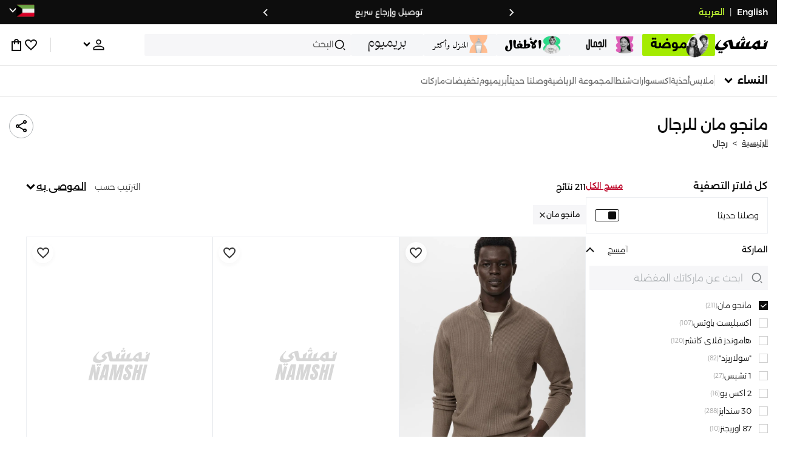

--- FILE ---
content_type: text/html; charset=utf-8
request_url: https://www.namshi.com/kuwait-ar/men/mango_man/
body_size: 132941
content:
<!DOCTYPE html><html lang="ar" dir="rtl" style="min-width:1250px" data-version="" data-commit="7b71183"><head><meta charSet="utf-8"/><meta name="viewport" content="width=device-width, initial-scale=1"/><meta name="viewport" content="width=device-width, initial-scale=1.0, maximum-scale=1.0, user-scalable=0"/><link rel="preload" as="image" href="https://f.nooncdn.com/s/app/com/namshi/icons/chevron-backward-bold.svg"/><link rel="preload" as="image" href="https://f.nooncdn.com/s/app/com/namshi/icons/chevron-forword-bold.svg"/><link rel="preload" as="image" href="https://f.nooncdn.com/mpcms/EN0111/assets/650d3a86-dbfd-4970-b873-963f93a611dc.png?format=webp"/><link rel="preload" as="image" href="https://f.nooncdn.com/mpcms/EN0111/assets/43e1cbd4-55a5-464a-b55e-539582d07fd9.png?format=webp"/><link rel="preload" as="image" href="https://f.nooncdn.com/mpcms/EN0111/assets/1d56c9d3-91ac-4261-b6f8-a6119621de8e.svg?format=webp"/><link rel="preload" as="image" href="https://f.nooncdn.com/mpcms/EN0111/assets/4641d32d-150d-45d6-817b-3c47b60aae1a.png?format=webp"/><link rel="preload" as="image" href="https://f.nooncdn.com/mpcms/EN0111/assets/33e9c893-b033-45df-a379-e460a9a05917.png?format=webp"/><link rel="preload" as="image" href="https://f.nooncdn.com/mpcms/EN0111/assets/73dc02a5-1ebe-4380-8eac-7c5a9f3209b8.png?format=webp"/><link rel="preload" as="image" href="https://f.nooncdn.com/mpcms/EN0111/assets/8e34679f-396f-496a-8a5b-a54428cc3658.png?format=webp"/><link rel="preload" as="image" href="https://f.nooncdn.com/mpcms/EN0111/assets/ba0538a5-7793-483a-aacf-6553ee3cb253.png?format=webp"/><link rel="stylesheet" href="https://f.nooncdn.com/s/app/2025/nm-namshi-frontend/7b71183acf2f700ffdd45ca00542211550021ee9/bigalog/_next/_static/_next/static/css/c76b809ff25d5df3.css" data-precedence="next"/><link rel="stylesheet" href="https://f.nooncdn.com/s/app/2025/nm-namshi-frontend/7b71183acf2f700ffdd45ca00542211550021ee9/bigalog/_next/_static/_next/static/css/13a53627600a08d8.css" data-precedence="next"/><link rel="stylesheet" href="https://f.nooncdn.com/s/app/2025/nm-namshi-frontend/7b71183acf2f700ffdd45ca00542211550021ee9/bigalog/_next/_static/_next/static/css/208a94d7b964a525.css" data-precedence="next"/><link rel="stylesheet" href="https://f.nooncdn.com/s/app/2025/nm-namshi-frontend/7b71183acf2f700ffdd45ca00542211550021ee9/bigalog/_next/_static/_next/static/css/b4fadd28b7e26532.css" data-precedence="next"/><link rel="stylesheet" href="https://f.nooncdn.com/s/app/2025/nm-namshi-frontend/7b71183acf2f700ffdd45ca00542211550021ee9/bigalog/_next/_static/_next/static/css/039aca7fcf4a7c35.css" data-precedence="next"/><link rel="stylesheet" href="https://f.nooncdn.com/s/app/2025/nm-namshi-frontend/7b71183acf2f700ffdd45ca00542211550021ee9/bigalog/_next/_static/_next/static/css/a3e9c6edd1f2679c.css" data-precedence="next"/><link rel="stylesheet" href="https://f.nooncdn.com/s/app/2025/nm-namshi-frontend/7b71183acf2f700ffdd45ca00542211550021ee9/bigalog/_next/_static/_next/static/css/ff9c47fa0336609e.css" data-precedence="next"/><link rel="stylesheet" href="https://f.nooncdn.com/s/app/2025/nm-namshi-frontend/7b71183acf2f700ffdd45ca00542211550021ee9/bigalog/_next/_static/_next/static/css/c8585d34a5bd4465.css" data-precedence="next"/><link rel="stylesheet" href="https://f.nooncdn.com/s/app/2025/nm-namshi-frontend/7b71183acf2f700ffdd45ca00542211550021ee9/bigalog/_next/_static/_next/static/css/06c1466e5a780715.css" data-precedence="next"/><link rel="stylesheet" href="https://f.nooncdn.com/s/app/2025/nm-namshi-frontend/7b71183acf2f700ffdd45ca00542211550021ee9/bigalog/_next/_static/_next/static/css/b490cdf56cfdf042.css" data-precedence="next"/><link rel="stylesheet" href="https://f.nooncdn.com/s/app/2025/nm-namshi-frontend/7b71183acf2f700ffdd45ca00542211550021ee9/bigalog/_next/_static/_next/static/css/0162a44f5c12c97d.css" data-precedence="next"/><link rel="stylesheet" href="https://f.nooncdn.com/s/app/2025/nm-namshi-frontend/7b71183acf2f700ffdd45ca00542211550021ee9/bigalog/_next/_static/_next/static/css/d031d92c1a3004e2.css" data-precedence="next"/><link rel="stylesheet" href="https://f.nooncdn.com/s/app/2025/nm-namshi-frontend/7b71183acf2f700ffdd45ca00542211550021ee9/bigalog/_next/_static/_next/static/css/4ea15d0dea9e89db.css" data-precedence="next"/><link rel="stylesheet" href="https://f.nooncdn.com/s/app/2025/nm-namshi-frontend/7b71183acf2f700ffdd45ca00542211550021ee9/bigalog/_next/_static/_next/static/css/626e33957bd48360.css" data-precedence="next"/><link rel="stylesheet" href="https://f.nooncdn.com/s/app/2025/nm-namshi-frontend/7b71183acf2f700ffdd45ca00542211550021ee9/bigalog/_next/_static/_next/static/css/f58a23ee97973ee4.css" data-precedence="next"/><link rel="stylesheet" href="https://f.nooncdn.com/s/app/2025/nm-namshi-frontend/7b71183acf2f700ffdd45ca00542211550021ee9/bigalog/_next/_static/_next/static/css/14a703e792c934f2.css" data-precedence="next"/><link rel="stylesheet" href="https://f.nooncdn.com/s/app/2025/nm-namshi-frontend/7b71183acf2f700ffdd45ca00542211550021ee9/bigalog/_next/_static/_next/static/css/c0b41785d9f983cd.css" data-precedence="next"/><link rel="stylesheet" href="https://f.nooncdn.com/s/app/2025/nm-namshi-frontend/7b71183acf2f700ffdd45ca00542211550021ee9/bigalog/_next/_static/_next/static/css/e57bd6f7c2064385.css" data-precedence="next"/><link rel="stylesheet" href="https://f.nooncdn.com/s/app/2025/nm-namshi-frontend/7b71183acf2f700ffdd45ca00542211550021ee9/bigalog/_next/_static/_next/static/css/521ac289a31cb7f9.css" data-precedence="next"/><link rel="stylesheet" href="https://f.nooncdn.com/s/app/2025/nm-namshi-frontend/7b71183acf2f700ffdd45ca00542211550021ee9/bigalog/_next/_static/_next/static/css/4eaf87df13193417.css" data-precedence="next"/><link rel="stylesheet" href="https://f.nooncdn.com/s/app/2025/nm-namshi-frontend/7b71183acf2f700ffdd45ca00542211550021ee9/bigalog/_next/_static/_next/static/css/7ed938a0487dd5fd.css" data-precedence="next"/><link rel="stylesheet" href="https://f.nooncdn.com/s/app/2025/nm-namshi-frontend/7b71183acf2f700ffdd45ca00542211550021ee9/bigalog/_next/_static/_next/static/css/e5118c2f24114b28.css" data-precedence="next"/><link rel="preload" as="script" fetchPriority="low" href="https://f.nooncdn.com/s/app/2025/nm-namshi-frontend/7b71183acf2f700ffdd45ca00542211550021ee9/bigalog/_next/_static/_next/static/chunks/webpack-0adc9136e01bc5cb.js"/><script src="https://f.nooncdn.com/s/app/2025/nm-namshi-frontend/7b71183acf2f700ffdd45ca00542211550021ee9/bigalog/_next/_static/_next/static/chunks/c7879cf7-2097de993c4a7c25.js" async=""></script><script src="https://f.nooncdn.com/s/app/2025/nm-namshi-frontend/7b71183acf2f700ffdd45ca00542211550021ee9/bigalog/_next/_static/_next/static/chunks/1508-bd5f0aa12b2361ef.js" async=""></script><script src="https://f.nooncdn.com/s/app/2025/nm-namshi-frontend/7b71183acf2f700ffdd45ca00542211550021ee9/bigalog/_next/_static/_next/static/chunks/main-app-eabe66892aa1d829.js" async=""></script><script src="https://f.nooncdn.com/s/app/2025/nm-namshi-frontend/7b71183acf2f700ffdd45ca00542211550021ee9/bigalog/_next/_static/_next/static/chunks/e646c3ff-c2173093f9170b67.js" async=""></script><script src="https://f.nooncdn.com/s/app/2025/nm-namshi-frontend/7b71183acf2f700ffdd45ca00542211550021ee9/bigalog/_next/_static/_next/static/chunks/2222-61f11ee42612644c.js" async=""></script><script src="https://f.nooncdn.com/s/app/2025/nm-namshi-frontend/7b71183acf2f700ffdd45ca00542211550021ee9/bigalog/_next/_static/_next/static/chunks/374-858eaf6a5bf28d83.js" async=""></script><script src="https://f.nooncdn.com/s/app/2025/nm-namshi-frontend/7b71183acf2f700ffdd45ca00542211550021ee9/bigalog/_next/_static/_next/static/chunks/588-abbadf7cf628e3db.js" async=""></script><script src="https://f.nooncdn.com/s/app/2025/nm-namshi-frontend/7b71183acf2f700ffdd45ca00542211550021ee9/bigalog/_next/_static/_next/static/chunks/1336-72c4e836cd4a668e.js" async=""></script><script src="https://f.nooncdn.com/s/app/2025/nm-namshi-frontend/7b71183acf2f700ffdd45ca00542211550021ee9/bigalog/_next/_static/_next/static/chunks/1637-2742cffa334d8baa.js" async=""></script><script src="https://f.nooncdn.com/s/app/2025/nm-namshi-frontend/7b71183acf2f700ffdd45ca00542211550021ee9/bigalog/_next/_static/_next/static/chunks/5026-352b4510e01984ae.js" async=""></script><script src="https://f.nooncdn.com/s/app/2025/nm-namshi-frontend/7b71183acf2f700ffdd45ca00542211550021ee9/bigalog/_next/_static/_next/static/chunks/2482-403b5f65e7d8b840.js" async=""></script><script src="https://f.nooncdn.com/s/app/2025/nm-namshi-frontend/7b71183acf2f700ffdd45ca00542211550021ee9/bigalog/_next/_static/_next/static/chunks/app/%5Blocale%5D/(precheckout)/%5B%5B...catalog_url%5D%5D/error-f260a49a093bee8b.js" async=""></script><script src="https://f.nooncdn.com/s/app/2025/nm-namshi-frontend/7b71183acf2f700ffdd45ca00542211550021ee9/bigalog/_next/_static/_next/static/chunks/app/%5Blocale%5D/(precheckout)/%5B%5B...catalog_url%5D%5D/not-found-d5bab6ed6d7f4458.js" async=""></script><script src="https://f.nooncdn.com/s/app/2025/nm-namshi-frontend/7b71183acf2f700ffdd45ca00542211550021ee9/bigalog/_next/_static/_next/static/chunks/3471-dff0dcdeaf9adb4b.js" async=""></script><script src="https://f.nooncdn.com/s/app/2025/nm-namshi-frontend/7b71183acf2f700ffdd45ca00542211550021ee9/bigalog/_next/_static/_next/static/chunks/6285-000b69aed6b81f17.js" async=""></script><script src="https://f.nooncdn.com/s/app/2025/nm-namshi-frontend/7b71183acf2f700ffdd45ca00542211550021ee9/bigalog/_next/_static/_next/static/chunks/895-971aa562a82f7f03.js" async=""></script><script src="https://f.nooncdn.com/s/app/2025/nm-namshi-frontend/7b71183acf2f700ffdd45ca00542211550021ee9/bigalog/_next/_static/_next/static/chunks/7003-5362d5492d9cf7dd.js" async=""></script><script src="https://f.nooncdn.com/s/app/2025/nm-namshi-frontend/7b71183acf2f700ffdd45ca00542211550021ee9/bigalog/_next/_static/_next/static/chunks/2205-559590f143331b19.js" async=""></script><script src="https://f.nooncdn.com/s/app/2025/nm-namshi-frontend/7b71183acf2f700ffdd45ca00542211550021ee9/bigalog/_next/_static/_next/static/chunks/4084-d82bc1cc5025b04c.js" async=""></script><script src="https://f.nooncdn.com/s/app/2025/nm-namshi-frontend/7b71183acf2f700ffdd45ca00542211550021ee9/bigalog/_next/_static/_next/static/chunks/app/%5Blocale%5D/layout-06c3b3d0ec2e1993.js" async=""></script><script src="https://f.nooncdn.com/s/app/2025/nm-namshi-frontend/7b71183acf2f700ffdd45ca00542211550021ee9/bigalog/_next/_static/_next/static/chunks/5826-a8dbd44ade939170.js" async=""></script><script src="https://f.nooncdn.com/s/app/2025/nm-namshi-frontend/7b71183acf2f700ffdd45ca00542211550021ee9/bigalog/_next/_static/_next/static/chunks/5787-7b333f83c9ded1da.js" async=""></script><script src="https://f.nooncdn.com/s/app/2025/nm-namshi-frontend/7b71183acf2f700ffdd45ca00542211550021ee9/bigalog/_next/_static/_next/static/chunks/2312-4c2b3550ed3aa8ab.js" async=""></script><script src="https://f.nooncdn.com/s/app/2025/nm-namshi-frontend/7b71183acf2f700ffdd45ca00542211550021ee9/bigalog/_next/_static/_next/static/chunks/8936-35c27afc61dc26ec.js" async=""></script><script src="https://f.nooncdn.com/s/app/2025/nm-namshi-frontend/7b71183acf2f700ffdd45ca00542211550021ee9/bigalog/_next/_static/_next/static/chunks/9534-c066061cf6ebcde8.js" async=""></script><script src="https://f.nooncdn.com/s/app/2025/nm-namshi-frontend/7b71183acf2f700ffdd45ca00542211550021ee9/bigalog/_next/_static/_next/static/chunks/3723-123d1500cff0f7cb.js" async=""></script><script src="https://f.nooncdn.com/s/app/2025/nm-namshi-frontend/7b71183acf2f700ffdd45ca00542211550021ee9/bigalog/_next/_static/_next/static/chunks/6199-62aee8f717aa50e3.js" async=""></script><script src="https://f.nooncdn.com/s/app/2025/nm-namshi-frontend/7b71183acf2f700ffdd45ca00542211550021ee9/bigalog/_next/_static/_next/static/chunks/4935-1f3ae9590b30e8c3.js" async=""></script><script src="https://f.nooncdn.com/s/app/2025/nm-namshi-frontend/7b71183acf2f700ffdd45ca00542211550021ee9/bigalog/_next/_static/_next/static/chunks/7671-8dbf5dfd200228a0.js" async=""></script><script src="https://f.nooncdn.com/s/app/2025/nm-namshi-frontend/7b71183acf2f700ffdd45ca00542211550021ee9/bigalog/_next/_static/_next/static/chunks/612-9ac0e0942ac995ef.js" async=""></script><script src="https://f.nooncdn.com/s/app/2025/nm-namshi-frontend/7b71183acf2f700ffdd45ca00542211550021ee9/bigalog/_next/_static/_next/static/chunks/app/%5Blocale%5D/(precheckout)/layout-69ece722ae5167f0.js" async=""></script><script src="https://f.nooncdn.com/s/app/2025/nm-namshi-frontend/7b71183acf2f700ffdd45ca00542211550021ee9/bigalog/_next/_static/_next/static/chunks/4252-71a8482461316155.js" async=""></script><script src="https://f.nooncdn.com/s/app/2025/nm-namshi-frontend/7b71183acf2f700ffdd45ca00542211550021ee9/bigalog/_next/_static/_next/static/chunks/4442-82dfaf6e11922125.js" async=""></script><script src="https://f.nooncdn.com/s/app/2025/nm-namshi-frontend/7b71183acf2f700ffdd45ca00542211550021ee9/bigalog/_next/_static/_next/static/chunks/1571-ca59578235cdf16d.js" async=""></script><script src="https://f.nooncdn.com/s/app/2025/nm-namshi-frontend/7b71183acf2f700ffdd45ca00542211550021ee9/bigalog/_next/_static/_next/static/chunks/9576-2f3e493cbc2ff2c0.js" async=""></script><script src="https://f.nooncdn.com/s/app/2025/nm-namshi-frontend/7b71183acf2f700ffdd45ca00542211550021ee9/bigalog/_next/_static/_next/static/chunks/3683-50240794cc57cd5f.js" async=""></script><script src="https://f.nooncdn.com/s/app/2025/nm-namshi-frontend/7b71183acf2f700ffdd45ca00542211550021ee9/bigalog/_next/_static/_next/static/chunks/6610-3665ac253e43af6d.js" async=""></script><script src="https://f.nooncdn.com/s/app/2025/nm-namshi-frontend/7b71183acf2f700ffdd45ca00542211550021ee9/bigalog/_next/_static/_next/static/chunks/8595-bde6c268a61b1d6f.js" async=""></script><script src="https://f.nooncdn.com/s/app/2025/nm-namshi-frontend/7b71183acf2f700ffdd45ca00542211550021ee9/bigalog/_next/_static/_next/static/chunks/9764-cd4d5c88f9cfd257.js" async=""></script><script src="https://f.nooncdn.com/s/app/2025/nm-namshi-frontend/7b71183acf2f700ffdd45ca00542211550021ee9/bigalog/_next/_static/_next/static/chunks/app/%5Blocale%5D/(precheckout)/%5B%5B...catalog_url%5D%5D/page-888291543afee5a0.js" async=""></script><link rel="preload" as="image" href="https://f.nooncdn.com/mpcms/EN0111/assets/c0de744d-a171-4ee4-bf2e-0c22efae7e28.svg?format=webp"/><link rel="preload" as="image" href="https://f.nooncdn.com/mpcms/EN0111/assets/18570c9c-dc6a-4408-8478-89f0c9b1ad3e.png?format=webp"/><link rel="preload" as="image" href="https://f.nooncdn.com/mpcms/EN0111/assets/e0d46a69-e79c-41ef-9516-723703419e24.png?format=webp"/><link rel="preload" as="image" href="https://f.nooncdn.com/mpcms/EN0111/assets/3f7ac8b0-2efc-42a6-ae68-640b6fe3130c.svg?format=webp"/><link rel="preload" as="image" href="https://f.nooncdn.com/s/app/com/namshi/icons/search.svg"/><link rel="preload" as="image" href="https://f.nooncdn.com/s/app/com/namshi/icons/person.svg"/><link rel="preload" as="image" href="https://f.nooncdn.com/s/app/com/namshi/icons/chevron-down-bold.svg"/><link rel="preload" as="image" href="https://f.nooncdn.com/s/app/com/sivvi/design-system/icons-v2/chevron-forward.svg"/><link rel="preload" as="image" href="https://f.nooncdn.com/s/app/com/namshi/icons/heart.svg"/><link rel="preload" as="image" href="https://f.nooncdn.com/s/app/com/namshi/icons/bag.svg"/><link rel="preload" as="image" href="https://f.nooncdn.com/s/app/com/namshi/icons/scroll-top.svg"/><link rel="preload" as="image" href="https://f.nooncdn.com/s/app/com/namshi/icons/chevron-up.svg"/><link rel="preload" as="image" href="https://f.nooncdn.com/s/app/com/namshi/icons/check.svg"/><link rel="preload" as="image" href="https://f.nooncdn.com/s/app/com/namshi/icons/chevron-down.svg"/><link rel="preload" as="image" href="https://f.nooncdn.com/s/app/com/namshi/icons/close.svg"/><link rel="preload" as="image" href="https://f.nooncdn.com/p/pzsku/Z6D81282C64E17C4D2D34Z/45/1754654208/eaf5a36c-5eba-47ce-9a2d-98d32a4abca2.jpg?format=webp&amp;width=800"/><link rel="preload" as="image" href="https://f.nooncdn.com/p/pzsku/ZCC2E7017E4961294DAC3Z/45/1754654202/29c17418-21e4-40af-858d-3f3947f9f198.jpg?format=webp&amp;width=800"/><link rel="preload" as="image" href="https://f.nooncdn.com/p/pzsku/ZBF723BB74E067A07A647Z/45/1754654139/48353ce1-bedf-4e34-8546-6a0abab3f79d.jpg?format=webp&amp;width=800"/><link rel="preload" as="image" href="https://f.nooncdn.com/p/pzsku/ZB2A0F17F47EB9676A675Z/45/1754654186/cebef9b2-294b-4709-93e1-5708947c7a27.jpg?format=webp&amp;width=800"/><link rel="preload" as="image" href="https://f.nooncdn.com/p/pzsku/Z8081FFA1E9562D3A5C01Z/45/_/1741843904/e9c7e35f-0267-4243-bfcd-bed2709eb9ad.jpg?format=webp&amp;width=800"/><link rel="preload" as="image" href="https://f.nooncdn.com/p/pzsku/ZE25A68DA613EDB108840Z/45/1750396041/6af543d8-2667-45e4-8e01-ce5f9135fe20.jpg?format=webp&amp;width=800"/><link rel="preload" as="image" href="https://f.nooncdn.com/p/pzsku/ZBBD3637407579F4141F4Z/45/1750314734/098cadd4-8a9f-41b8-a219-dcf46a70ba69.jpg?format=webp&amp;width=800"/><link rel="preload" as="image" href="https://f.nooncdn.com/p/pzsku/ZA10E7BC5434288B9E019Z/45/1748949715/031c85bc-5974-48a8-97dc-1c3de98a6e17.jpg?format=webp&amp;width=800"/><link rel="preload" as="image" href="https://f.nooncdn.com/p/pzsku/Z8D43CB0DF1F21EEB14F9Z/45/1750314735/ee9eb39e-b202-48e6-9556-b3e346a3ed36.jpg?format=webp&amp;width=800"/><link rel="preload" as="image" href="https://f.nooncdn.com/p/pzsku/Z7143B50F5CF32EC0B78FZ/45/1750395489/80574733-2f5b-4a34-904d-fba982e9e387.jpg?format=webp&amp;width=800"/><link rel="preload" as="image" href="https://f.nooncdn.com/p/pzsku/ZF4C3C577775C5344722EZ/45/1750395550/97eef8b6-ca83-449f-86e2-d6e5f491a16d.jpg?format=webp&amp;width=800"/><link rel="preload" as="image" href="https://f.nooncdn.com/p/pzsku/Z7CB4B4A97EDD5A0B9E78Z/45/1750314753/65d63e15-9cde-47bf-9a8b-2cc4a28bff1d.jpg?format=webp&amp;width=800"/><link rel="preload" as="image" href="https://f.nooncdn.com/p/pzsku/Z153849203EE3F70A47A3Z/45/1750314758/1f0650d3-3786-402a-b19d-d8b45dc1f4d3.jpg?format=webp&amp;width=800"/><link rel="preload" as="image" href="https://f.nooncdn.com/p/pzsku/ZA524CD0B64FD3BD88342Z/45/1748949822/56b17ff0-c87d-4b62-9053-8553f7f5e1ab.jpg?format=webp&amp;width=800"/><link rel="preload" as="image" href="https://f.nooncdn.com/p/pzsku/ZE135BEDD07A5A2DAA6F5Z/45/1750314730/efd1e634-0398-427d-8941-b7e588bbf299.jpg?format=webp&amp;width=800"/><link rel="preload" as="image" href="https://f.nooncdn.com/p/pzsku/Z5CD4E878FB8536753630Z/45/1750395707/9b10559b-fa9e-4242-a1cb-1dafcaef092e.jpg?format=webp&amp;width=800"/><link rel="preload" as="image" href="https://f.nooncdn.com/p/pzsku/Z628BA5BC2C5BBFFBBC5AZ/45/_/1734347024/d3e6cd00-a539-4581-9892-22a4ac05776d.jpg?format=webp&amp;width=800"/><link rel="preload" as="image" href="https://f.nooncdn.com/p/pzsku/ZCEF73A80FD6E946B2FAAZ/45/1748949760/069489a0-2047-4163-b20d-de18b694973a.jpg?format=webp&amp;width=800"/><link rel="preload" as="image" href="https://f.nooncdn.com/p/pzsku/Z0DEFE42E06EDAC7819EDZ/45/1750395800/7b848813-d353-4bda-828c-f161ac4f0e79.jpg?format=webp&amp;width=800"/><link rel="preload" as="image" href="https://f.nooncdn.com/p/pzsku/Z8433CC5952B8840C0315Z/45/_/1726819558/731adc75-e6d5-4ce3-a43d-4d24f79f0501.jpg?format=webp&amp;width=800"/><link rel="preload" as="image" href="https://f.nooncdn.com/p/pzsku/ZACE1567588332DA52D07Z/45/_/1725452054/4ebaa993-5db6-4a11-8f58-6903433c2955.jpg?format=webp&amp;width=800"/><link rel="preload" as="image" href="https://f.nooncdn.com/p/pzsku/ZC9DB47851D8A62DBF9F4Z/45/_/1741843888/903e17d8-7649-43b0-8cdd-fe4b618e19b4.jpg?format=webp&amp;width=800"/><link rel="preload" as="image" href="https://f.nooncdn.com/p/pzsku/Z1C5ACD3C2EAD49E744B1Z/45/1750395356/f18e0abf-5c94-46f6-a5fd-2ee6868aec42.jpg?format=webp&amp;width=800"/><link rel="preload" as="image" href="https://f.nooncdn.com/p/pzsku/ZB9289D71769DD7152DF4Z/45/1748949772/4510964b-69c9-4a8e-bee4-4b34fa60b073.jpg?format=webp&amp;width=800"/><link rel="preload" as="image" href="https://f.nooncdn.com/p/pzsku/Z791692DBCD4BB2980705Z/45/1748949720/360f491d-c7d2-42d9-a374-e13acb3d2d3a.jpg?format=webp&amp;width=800"/><link rel="preload" as="image" href="https://f.nooncdn.com/p/pzsku/ZA402AD181CD474165562Z/45/1750314757/a3def608-cf5b-4782-b8ae-1a74e8713e71.jpg?format=webp&amp;width=800"/><link rel="preload" as="image" href="https://f.nooncdn.com/p/pzsku/Z4694835700C7D9AC75F0Z/45/1750062694/d216c174-a2f0-4ed8-9f1b-7eeb99c2db44.jpg?format=webp&amp;width=800"/><link rel="preload" as="image" href="https://f.nooncdn.com/p/pzsku/ZE1C7E852DE18BB85CEDBZ/45/1750062710/ceb2b686-f9ed-428c-abeb-490b9ccbd961.jpg?format=webp&amp;width=800"/><link rel="preload" as="image" href="https://f.nooncdn.com/p/pzsku/ZAE54F40C43DD9C48CCCEZ/45/1750315225/53c4836e-0123-4b83-88b7-19bac27efb58.jpg?format=webp&amp;width=800"/><link rel="preload" as="image" href="https://f.nooncdn.com/p/pzsku/Z577E9532F213913618E4Z/45/1750315164/91800130-25a1-4e67-b03e-ac3f828a9caa.jpg?format=webp&amp;width=800"/><meta name="next-size-adjust" content=""/><link type="image/x-icon" href="https://f.nooncdn.com/s/app/com/namshi/icons/favicons-2/48x48/favicon.ico" rel="shortcut icon" sizes="48x48"/><meta name="p:domain_verify" content="4ce7c47844ed1d62c4ecbb6b1cce1b8a"/><title>مانجو مان الكويت متجر | تسوق مانجو مان للرجال في الكويت</title><meta name="description" content="تسوق مانجو مان أونلاين ✓ احصل على 20% رصيد مرتجع باستخدام كود FIRST ✓ تسوق الآن٬ ادفع لاحقا!"/><meta name="author" content="namshi.com"/><meta name="keywords" content="مانجو,مان,الكويت,متجر,تسوق,للرجال"/><meta name="publisher" content="https://www.namshi.com/kuwait-ar/"/><meta name="robots" content="index,follow"/><link rel="canonical" href="https://www.namshi.com/kuwait-ar/men/mango_man/"/><meta property="og:title" content="مانجو مان الكويت متجر | تسوق مانجو مان للرجال في الكويت"/><meta property="og:description" content="تسوق مانجو مان أونلاين ✓ احصل على 20% رصيد مرتجع باستخدام كود FIRST ✓ تسوق الآن٬ ادفع لاحقا!"/><meta property="og:image" content="https://f.nooncdn.com/s/app/com/namshi/images/namshi_og_ar-2.jpg"/><meta name="twitter:card" content="summary_large_image"/><meta name="twitter:title" content="مانجو مان الكويت متجر | تسوق مانجو مان للرجال في الكويت"/><meta name="twitter:description" content="تسوق مانجو مان أونلاين ✓ احصل على 20% رصيد مرتجع باستخدام كود FIRST ✓ تسوق الآن٬ ادفع لاحقا!"/><meta name="twitter:image" content="https://f.nooncdn.com/s/app/com/namshi/images/namshi_og_ar-2.jpg"/><script type="application/ld+json">{"@context":"https://schema.org","@type":"WebSite","url":"https://www.namshi.com/","potentialAction":{"@type":"SearchAction","target":{"@type":"EntryPoint","urlTemplate":"https://www.namshi.com/kuwait-ar/search?q={search_term_string}"},"query-input":"required name=search_term_string"}}</script><script type="application/ld+json">{"@context":"https://schema.org","@type":"Organization","name":"Namshi","legalName":"Namshi Holding Limited","description":"Namshi is a leading Middle Eastern online fashion and lifestyle retailer, founded in Dubai in 2011. It offers over 2,000 global and regional brands, spanning clothing, footwear, accessories, and beauty, with more than 200,000 products available. Focused on empowering young, style-conscious shoppers, its app and website support Arabic and local currencies while providing fast delivery, cash-on-delivery, and hassle-free returns","url":"https://www.namshi.com/","logo":"https://f.nooncdn.com/s/app/com/namshi/images/namshi-logo-black-v2-withBg.png","sameAs":["https://instagram.com/namshi/","https://www.facebook.com/NamshiOfficial/","https://twitter.com/NamshiDotCom","https://www.pinterest.com/namshidotcom/","https://www.youtube.com/namshi/","https://www.snapchat.com/add/namshiofficial/","https://www.tiktok.com/@namshi"]}</script><script type="application/ld+json">{"@context":"https://schema.org","@type":"LocalBusiness","name":"Namshi","url":"https://www.namshi.com/","foundingDate":"2011","telephone":"+971554006784","image":"https://f.nooncdn.com/s/app/com/namshi/images/namshi_og_en-2.jpg","address":{"@type":"PostalAddress","streetAddress":"Boulevard Plaza Tower 2, Sheikh Mohammed bin Rashid Boulevard","addressLocality":"Dubai","addressRegion":"Dubai","addressCountry":"AE","postalCode":"126251"},"geo":{"@type":"GeoCoordinates","latitude":"25.2019648","longitude":"55.2732732"},"openingHoursSpecification":[{"@type":"OpeningHoursSpecification","opens":"09:00","closes":"18:00","dayOfWeek":["Monday","Tuesday","Wednesday","Thursday","Friday"]}],"priceRange":"$ - $$$"}</script><script type="application/ld+json">[{"@context":"https://schema.org","@type":"ContactPoint","email":"care@namshi.com","telephone":"+966 8002466744","contactType":"Customer Service","areaServed":"SA","availableLanguage":["English","Arabic"]},{"@context":"https://schema.org","@type":"ContactPoint","email":"care@namshi.com","telephone":"+971 800626744","contactType":"Customer Service","areaServed":"AE","availableLanguage":["English","Arabic"]},{"@context":"https://schema.org","@type":"ContactPoint","email":"care@namshi.com","telephone":"+971 800626744","contactType":"Customer Service","areaServed":"KW","availableLanguage":["English","Arabic"]},{"@context":"https://schema.org","@type":"ContactPoint","email":"care@namshi.com","telephone":"+971 800626744","contactType":"Customer Service","areaServed":"QA","availableLanguage":["English","Arabic"]},{"@context":"https://schema.org","@type":"ContactPoint","email":"care@namshi.com","telephone":"+971 800626744","contactType":"Customer Service","areaServed":"BH","availableLanguage":["English","Arabic"]},{"@context":"https://schema.org","@type":"ContactPoint","email":"care@namshi.com","telephone":"+971 800626744","contactType":"Customer Service","areaServed":"OM","availableLanguage":["English","Arabic"]}]</script><script src="https://f.nooncdn.com/s/app/2025/nm-namshi-frontend/7b71183acf2f700ffdd45ca00542211550021ee9/bigalog/_next/_static/_next/static/chunks/polyfills-42372ed130431b0a.js" noModule=""></script>
<script>(window.BOOMR_mq=window.BOOMR_mq||[]).push(["addVar",{"rua.upush":"false","rua.cpush":"true","rua.upre":"false","rua.cpre":"true","rua.uprl":"false","rua.cprl":"false","rua.cprf":"false","rua.trans":"SJ-704a061a-f3f4-4401-ac9b-a9df570b575b","rua.cook":"false","rua.ims":"false","rua.ufprl":"false","rua.cfprl":"true","rua.isuxp":"false","rua.texp":"norulematch","rua.ceh":"false","rua.ueh":"false","rua.ieh.st":"0"}]);</script>
                              <script>!function(e){var n="https://s.go-mpulse.net/boomerang/";if("False"=="True")e.BOOMR_config=e.BOOMR_config||{},e.BOOMR_config.PageParams=e.BOOMR_config.PageParams||{},e.BOOMR_config.PageParams.pci=!0,n="https://s2.go-mpulse.net/boomerang/";if(window.BOOMR_API_key="ZR9E4-QNP6T-R7X63-YRPCT-QNEEL",function(){function e(){if(!r){var e=document.createElement("script");e.id="boomr-scr-as",e.src=window.BOOMR.url,e.async=!0,o.appendChild(e),r=!0}}function t(e){r=!0;var n,t,a,i,d=document,O=window;if(window.BOOMR.snippetMethod=e?"if":"i",t=function(e,n){var t=d.createElement("script");t.id=n||"boomr-if-as",t.src=window.BOOMR.url,BOOMR_lstart=(new Date).getTime(),e=e||d.body,e.appendChild(t)},!window.addEventListener&&window.attachEvent&&navigator.userAgent.match(/MSIE [67]\./))return window.BOOMR.snippetMethod="s",void t(o,"boomr-async");a=document.createElement("IFRAME"),a.src="about:blank",a.title="",a.role="presentation",a.loading="eager",i=(a.frameElement||a).style,i.width=0,i.height=0,i.border=0,i.display="none",o.appendChild(a);try{O=a.contentWindow,d=O.document.open()}catch(_){n=document.domain,a.src="javascript:var d=document.open();d.domain='"+n+"';void 0;",O=a.contentWindow,d=O.document.open()}if(n)d._boomrl=function(){this.domain=n,t()},d.write("<bo"+"dy onload='document._boomrl();'>");else if(O._boomrl=function(){t()},O.addEventListener)O.addEventListener("load",O._boomrl,!1);else if(O.attachEvent)O.attachEvent("onload",O._boomrl);d.close()}function a(e){window.BOOMR_onload=e&&e.timeStamp||(new Date).getTime()}if(!window.BOOMR||!window.BOOMR.version&&!window.BOOMR.snippetExecuted){window.BOOMR=window.BOOMR||{},window.BOOMR.snippetStart=(new Date).getTime(),window.BOOMR.snippetExecuted=!0,window.BOOMR.snippetVersion=14,window.BOOMR.url=n+"ZR9E4-QNP6T-R7X63-YRPCT-QNEEL";var i=document.currentScript||document.getElementsByTagName("script")[0],o=i.parentNode,r=!1,d=document.createElement("link");if(d.relList&&"function"==typeof d.relList.supports&&d.relList.supports("preload")&&"as"in d)window.BOOMR.snippetMethod="p",d.href=window.BOOMR.url,d.rel="preload",d.as="script",d.addEventListener("load",e),d.addEventListener("error",function(){t(!0)}),setTimeout(function(){if(!r)t(!0)},3e3),BOOMR_lstart=(new Date).getTime(),o.appendChild(d);else t(!1);if(window.addEventListener)window.addEventListener("load",a,!1);else if(window.attachEvent)window.attachEvent("onload",a)}}(),"".length>0)if(e&&"performance"in e&&e.performance&&"function"==typeof e.performance.setResourceTimingBufferSize)e.performance.setResourceTimingBufferSize();!function(){if(BOOMR=e.BOOMR||{},BOOMR.plugins=BOOMR.plugins||{},!BOOMR.plugins.AK){var n="true"=="true"?1:0,t="",a="clngvgyxibyeq2lobf7q-f-a0c004663-clientnsv4-s.akamaihd.net",i="false"=="true"?2:1,o={"ak.v":"39","ak.cp":"1685326","ak.ai":parseInt("1087670",10),"ak.ol":"0","ak.cr":8,"ak.ipv":4,"ak.proto":"h2","ak.rid":"9c2de0b3","ak.r":42169,"ak.a2":n,"ak.m":"dsca","ak.n":"essl","ak.bpcip":"18.218.106.0","ak.cport":47328,"ak.gh":"23.52.43.70","ak.quicv":"","ak.tlsv":"tls1.3","ak.0rtt":"","ak.0rtt.ed":"","ak.csrc":"-","ak.acc":"","ak.t":"1768819071","ak.ak":"hOBiQwZUYzCg5VSAfCLimQ==cmS4nTSQNeMm2yOGz7+bTTkBU3UwK2gjqw5yxrkbip1Il499YWPXOMkXeAPn4iN9xTAwDxb8TTeni6bHwujHBTddLv3mH2MYwKAGxCJSA7o2ptD3lFpNe2KF5b+bU0wtlxnf/jNgaYiN8kmPUj08SLU3sYbEnmRmEBZJ9C1fePUPmRS2F4i7HHfjJwlUxsDm2s3IqCVulBF4K/fNMglvcpmrxqAnHXio8ZsXhAz8ig9y/NB6a4s9LkDHukd232BjMGAvg+m9W1ri0I21diresZ2Lb9LzBfTGH7VGJWpx4ekf6ZqRFR9kyHpb5qk8XtuGXhTibiOs3mqM6r+UGzQOgX9Ntfki5fGzYv3gp+DfjRRrNZIxk2TwurCRn0Mi9Y2M9yLM68+F/yU9MgA+0NTiUPQ4DF2kvGuC2NbF0dFaojI=","ak.pv":"13","ak.dpoabenc":"","ak.tf":i};if(""!==t)o["ak.ruds"]=t;var r={i:!1,av:function(n){var t="http.initiator";if(n&&(!n[t]||"spa_hard"===n[t]))o["ak.feo"]=void 0!==e.aFeoApplied?1:0,BOOMR.addVar(o)},rv:function(){var e=["ak.bpcip","ak.cport","ak.cr","ak.csrc","ak.gh","ak.ipv","ak.m","ak.n","ak.ol","ak.proto","ak.quicv","ak.tlsv","ak.0rtt","ak.0rtt.ed","ak.r","ak.acc","ak.t","ak.tf"];BOOMR.removeVar(e)}};BOOMR.plugins.AK={akVars:o,akDNSPreFetchDomain:a,init:function(){if(!r.i){var e=BOOMR.subscribe;e("before_beacon",r.av,null,null),e("onbeacon",r.rv,null,null),r.i=!0}return this},is_complete:function(){return!0}}}}()}(window);</script></head><body class="__variable_d3cb07 __variable_afa591 __variable_1aa384"><div hidden=""><!--$--><!--/$--></div><!--$!--><template data-dgst="BAILOUT_TO_CLIENT_SIDE_RENDERING"></template><!--/$--><!--$!--><template data-dgst="BAILOUT_TO_CLIENT_SIDE_RENDERING"></template><!--/$--><!--$!--><template data-dgst="BAILOUT_TO_CLIENT_SIDE_RENDERING"></template><!--/$--><header class="HeaderWithDepartmentTabsDesktop_mainContainer__u_0yU"><div class="AppHeaderStrip_outerContainer__m2139"><div class="AppHeaderStrip_innerContainer__Kqlz5 siteWidthContainer"><div class="LanguageSwitch_container__EbjhN"><a href="/kuwait-en/men/mango_man/" class="LanguageSwitch_switcher__ng2GA LanguageSwitch_dark__neTu5">English</a><div class="LanguageSwitch_divider__9rUVG LanguageSwitch_dark__neTu5">|</div><a href="/kuwait-ar/men/mango_man/" class="LanguageSwitch_switcher__ng2GA LanguageSwitch_dark__neTu5 LanguageSwitch_active__ZI5p1">العربية</a></div><div class="AppHeaderStrip_promoTextContainer__38Kmy"><section><div class="EmblaCarousel_outerWrapper__wzwd8"><div class="EmblaCarousel_wrapper__ndTTF"><div class="EmblaCarousel_container__MkuxD"><div class="EmblaCarousel_carouselContainer__C7YLK"><div class="EmblaCarousel_slidesContainer__NYcld"><div style="flex:0 0 calc(100%)"><div class="AppHeaderStrip_message__WPUdm" style="color:var(--clr-white);font-weight:400">الدفع نقدا عند الاستلام</div></div><div style="flex:0 0 calc(100%)"><div class="AppHeaderStrip_message__WPUdm" style="color:var(--clr-white);font-weight:400">توصيل وإرجاع سريع</div></div><div style="flex:0 0 calc(100%)"><div class="AppHeaderStrip_message__WPUdm" style="color:var(--clr-white);font-weight:400">منتجات أصلية 100%</div></div><div style="flex:0 0 calc(100%)"><div class="AppHeaderStrip_message__WPUdm" style="color:var(--clr-white);font-weight:400">أكثر من 1,800 ماركة</div></div><div style="flex:0 0 calc(100%)"><div class="AppHeaderStrip_message__WPUdm" style="color:var(--clr-white);font-weight:400">خصم 20% على أول طلبية لك عبر التطبيق مع الرمز FIRST</div></div></div></div></div><div class="CarouselControls_leftControl__7vhVh"><button type="button" disabled="" class="CarouselControls_btnContainer__xzgIa"><img alt="chevronBackwardBold" color="white" loading="eager" width="21" height="21" decoding="async" data-nimg="1" class="Icon_icon__jZSAZ Icon_white__g9ZkP --namshi-icon Icon_flipped__FMD4m" style="color:transparent;min-width:21px" src="https://f.nooncdn.com/s/app/com/namshi/icons/chevron-backward-bold.svg"/></button></div><div class="CarouselControls_rightControl__HGeZ8"><button type="button" disabled="" class="CarouselControls_btnContainer__xzgIa"><img alt="chevronForwardBold" color="white" loading="eager" width="21" height="21" decoding="async" data-nimg="1" class="Icon_icon__jZSAZ Icon_white__g9ZkP --namshi-icon Icon_flipped__FMD4m" style="color:transparent;min-width:21px" src="https://f.nooncdn.com/s/app/com/namshi/icons/chevron-forword-bold.svg"/></button></div></div></div></section></div><div class="Loader_container__dYZb2" style="height:20px;width:20px;background-color:var(--clr-white)"></div></div></div><div class="HeaderWithDepartmentTabsDesktop_innerContainer__B8tDQ"><div class="HeaderWithDepartmentTabsDesktop_innerContents__EzL6l siteWidthContainer"><div class="HeaderWithDepartmentTabsDesktop_headerWithDepartmentsTabContainer__0Xw8Y"><a aria-label="Namshi" class="HeaderWithDepartmentTabsDesktop_logo__ePqcI" href="/kuwait-ar/fashion/women-fashion/"><svg height="28" viewBox="0 0 883 283" xmlns="http://www.w3.org/2000/svg"><g fill="#000" fill-rule="nonzero"><path d="M115.184 245.895C114.054 244.545 113.024 244.585 111.454 245.745C105.684 250.035 99.8236 254.205 94.0736 258.525C92.3636 259.815 91.3236 259.735 90.1436 258.335C86.7236 254.265 83.1036 250.355 79.7236 246.255C78.4336 244.695 77.3836 244.465 75.4136 245.935C68.3236 251.255 61.1436 256.465 53.9636 261.645C52.2936 262.855 51.9936 263.775 53.2436 265.175C57.9336 270.425 62.5836 275.715 67.1436 281.065C68.3536 282.485 69.3836 282.455 71.0836 281.195C76.6936 277.015 82.4436 273.045 88.0236 268.835C90.0936 267.275 91.1736 267.505 92.5336 269.155C95.9136 273.265 99.5336 277.165 102.974 281.215C104.014 282.435 104.964 282.515 106.454 281.415C113.754 276.055 121.114 270.765 128.434 265.425C129.034 264.985 129.524 264.395 130.134 263.805C129.704 263.125 129.454 262.575 129.074 262.135C124.444 256.725 119.754 251.355 115.174 245.905L115.184 245.895Z"></path><path d="M468.104 31.5048C469.044 32.5848 469.964 32.5948 471.224 31.6448C473.304 30.0948 475.424 28.6148 477.514 27.0848C482.314 23.5648 487.094 20.0448 491.894 16.5148C487.184 10.8748 482.754 5.48481 478.174 0.224808C477.834 -0.165192 476.314 -0.0151952 475.694 0.424805C469.154 5.0748 462.694 9.8548 456.184 14.5448C454.754 15.5748 454.724 16.3648 455.704 17.4648C459.874 22.1148 464.004 26.7948 468.094 31.5148L468.104 31.5048Z"></path><path d="M443.184 68.3448C444.394 69.7748 445.424 69.7348 447.124 68.4748C452.734 64.2948 458.484 60.3248 464.064 56.1148C466.134 54.5548 467.214 54.7848 468.574 56.4348C471.954 60.5448 475.574 64.4448 479.014 68.4948C480.054 69.7148 481.004 69.7948 482.494 68.6948C489.794 63.3348 497.154 58.0448 504.474 52.7048C505.074 52.2648 505.564 51.6748 506.174 51.0848C505.744 50.4048 505.494 49.8548 505.114 49.4148C500.484 44.0048 495.794 38.6348 491.214 33.1848C490.084 31.8348 489.044 31.8748 487.484 33.0348C481.714 37.3248 475.854 41.4948 470.104 45.8148C468.394 47.1048 467.354 47.0248 466.174 45.6248C462.754 41.5548 459.134 37.6448 455.754 33.5448C454.464 31.9848 453.414 31.7548 451.444 33.2248C444.354 38.5448 437.174 43.7548 429.994 48.9348C428.324 50.1448 428.024 51.0648 429.274 52.4648C433.964 57.7148 438.614 63.0048 443.174 68.3548L443.184 68.3448Z"></path><path d="M827.244 91.0148C828.184 92.0948 829.104 92.1048 830.364 91.1548C832.444 89.6048 834.564 88.1248 836.654 86.5948C841.454 83.0748 846.234 79.5548 851.034 76.0248C846.324 70.3848 841.894 64.9948 837.314 59.7348C836.974 59.3448 835.454 59.4948 834.834 59.9348C828.294 64.5848 821.834 69.3648 815.324 74.0548C813.894 75.0848 813.864 75.8748 814.844 76.9748C819.014 81.6248 823.144 86.3048 827.234 91.0248L827.244 91.0148Z"></path><path d="M872.004 78.5748C867.144 81.6148 862.294 84.6948 857.454 87.7648C840.204 98.6948 834.704 104.235 817.494 115.255C817.494 115.255 813.234 145.115 810.234 166.495C791.124 166.555 772.074 166.475 752.974 166.545C750.484 166.575 749.894 166.125 750.314 163.685C753.824 143.315 756.424 123.085 755.674 103.805C755.564 90.5948 754.094 82.7948 751.834 71.0248C750.874 66.3048 748.504 62.8448 742.164 64.6948C733.654 66.9248 728.354 68.3548 719.914 71.2648C693.564 80.3248 669.604 94.8148 649.084 116.335C635.994 130.065 625.654 144.995 617.404 160.735C614.014 166.935 613.794 166.495 607.284 166.545C593.474 166.425 579.824 166.515 565.954 166.545C561.524 166.555 561.054 165.205 562.334 161.045C569.694 137.215 576.734 113.395 583.864 89.5748C584.544 87.2948 585.304 84.9748 585.604 82.7548C586.254 77.9248 581.834 76.0548 577.074 79.0248C560.484 89.3948 543.934 99.8348 527.324 110.145C524.334 112.005 523.134 113.805 522.734 116.755C520.714 131.795 518.274 146.925 516.324 161.965C515.854 165.595 514.594 166.575 511.144 166.535C502.524 166.535 493.784 166.455 484.934 166.535C480.334 166.535 479.444 165.165 480.814 160.805C485.694 145.245 490.284 129.705 494.964 114.155C498.014 104.025 501.334 93.8648 503.794 83.7948C504.374 81.4348 502.834 78.4348 500.744 77.3248C499.874 76.8648 497.944 77.5548 496.724 78.3148C479.424 89.1348 462.144 99.9948 444.954 111.045C443.404 112.045 441.874 114.525 441.474 116.185C440.604 119.845 440.494 123.415 440.004 127.035C438.484 138.325 437.004 149.595 435.354 160.905C434.614 165.985 433.884 166.505 428.524 166.515C428.524 166.515 411.434 166.455 402.754 166.615C398.274 166.695 397.114 165.335 398.504 160.885C403.594 144.615 408.394 128.355 413.274 112.095C416.104 102.685 419.204 93.2348 421.424 83.8848C421.984 81.5048 420.184 78.4048 418.414 77.4448C417.204 76.9148 414.574 78.2648 412.804 79.3648C396.494 89.5348 380.284 99.9148 363.954 110.025C360.324 112.275 359.244 114.405 358.834 117.745C357.104 132.055 355.094 146.415 353.034 160.795C352.264 166.145 345.914 166.525 345.914 166.525H312.784C312.784 166.525 306.674 165.765 305.874 162.085C299.624 133.345 290.304 90.0348 283.804 61.4148C283.804 61.4148 282.884 56.5148 278.204 56.6748C273.824 56.8248 216.194 54.7248 168.384 92.2348C160.744 97.7648 153.314 104.015 146.644 110.645C133.684 123.545 130.844 135.895 139.034 145.875C144.074 152.005 151.114 156.475 157.264 161.685C160.194 164.175 163.344 166.465 166.014 169.185C167.814 171.015 165.324 174.765 161.424 175.945C131.754 184.915 105.144 187.175 79.0338 182.155C68.2338 180.075 59.5638 175.165 55.5038 165.795C46.8238 145.755 52.5538 123.515 69.4738 99.9648C76.9738 89.5248 85.9138 81.2748 93.6538 70.6248C96.4238 66.8148 95.9938 67.4848 96.4238 66.8148C101.574 58.8348 93.8338 54.7848 88.5138 59.5648C68.4538 77.5248 49.2738 96.1948 32.8038 116.965C15.5538 138.705 5.54377 151.535 1.17377 175.655C-2.04623 193.455 1.17377 207.765 13.1338 217.575C26.2938 228.365 44.3838 231.375 63.5338 232.455C102.604 234.665 147.784 229.805 182.894 199.985C207.834 178.805 213.154 160.185 215.314 155.275C216.564 151.625 216.784 144.995 214.844 141.715C213.564 139.555 211.894 137.615 210.024 135.955C203.904 130.525 197.114 125.705 191.504 119.835C184.174 112.155 186.624 103.775 198.784 94.8948C207.114 88.8148 210.384 88.0248 219.614 87.0448C220.594 86.9448 222.434 87.0548 223.144 87.7748C223.924 88.5648 246.074 165.095 252.984 193.245C255.814 204.765 263.564 211.555 277.244 211.845C284.184 211.985 491.484 211.425 587.524 211.955C591.154 211.975 593.714 210.835 596.554 207.725C602.804 200.885 608.334 195.235 614.624 188.425C617.084 185.765 618.624 185.295 620.204 187.485C621.604 189.425 623.314 191.135 625.044 192.795C640.274 207.365 660.954 214.715 683.014 220.385C688.824 221.875 692.974 220.705 698.134 215.175C699.634 213.575 703.284 212.005 705.364 211.975C738.704 211.845 829.134 212.225 841.774 211.675C846.014 211.775 847.494 210.335 848.834 206.315C850.224 202.165 855.234 184.295 859.594 168.665C866.634 144.445 874.614 116.155 878.204 101.515C879.674 95.5548 881.264 89.5748 882.564 83.6348C883.814 77.8648 877.684 74.9848 872.004 78.5348V78.5748ZM707.484 158.525C707.114 162.745 706.384 167.045 705.824 171.305C705.354 171.665 704.874 172.025 704.404 172.375C698.404 170.055 692.084 168.155 686.474 165.335C677.584 160.865 669.164 155.805 660.594 150.935C659.084 150.075 657.564 149.135 660.034 146.435C670.394 135.075 681.484 124.905 695.674 118.785C700.394 116.745 702.494 117.455 703.864 120.975C708.244 132.295 708.684 145.085 707.504 158.525H707.484Z"></path></g></svg></a><div class="DepartmentNavigationTabs_container__Zc8KD"><div class="DepartmentTab_tabParent__iNwvi"><a href="/kuwait-ar/fashion/women-fashion/"><div style="background-color:#a4eb01ff" class="DepartmentTab_tab__zhqHB"><div class="DepartmentTab_iconsWrapper__aPh8S"><img class="DepartmentTab_iconImage__FFpfN" src="https://f.nooncdn.com/mpcms/EN0111/assets/650d3a86-dbfd-4970-b873-963f93a611dc.png?format=webp" alt="TabIcon-fashion"/><img class="DepartmentTab_iconImage__FFpfN DepartmentTab_scale__LsEby DepartmentTab_active__4oBtW" src="https://f.nooncdn.com/mpcms/EN0111/assets/43e1cbd4-55a5-464a-b55e-539582d07fd9.png?format=webp" alt="TabIcon-fashion"/></div><img class="DepartmentTab_iconTitle__oIERO" src="https://f.nooncdn.com/mpcms/EN0111/assets/1d56c9d3-91ac-4261-b6f8-a6119621de8e.svg?format=webp" alt="TabTitle-fashion" width="60"/></div></a></div><div class="DepartmentTab_tabParent__iNwvi"><a href="/kuwait-ar/beauty/for-you/"><div style="background-color:#f5f6f8ff" class="DepartmentTab_tab__zhqHB"><div class="DepartmentTab_iconsWrapper__aPh8S"><img class="DepartmentTab_iconImage__FFpfN DepartmentTab_active__4oBtW" src="https://f.nooncdn.com/mpcms/EN0111/assets/4641d32d-150d-45d6-817b-3c47b60aae1a.png?format=webp" alt="TabIcon-beauty"/><img class="DepartmentTab_iconImage__FFpfN DepartmentTab_scale__LsEby" src="https://f.nooncdn.com/mpcms/EN0111/assets/33e9c893-b033-45df-a379-e460a9a05917.png?format=webp" alt="TabIcon-beauty"/></div><img class="DepartmentTab_iconTitle__oIERO" src="https://f.nooncdn.com/mpcms/EN0111/assets/73dc02a5-1ebe-4380-8eac-7c5a9f3209b8.png?format=webp" alt="TabTitle-beauty" width="60"/></div></a></div><div class="DepartmentTab_tabParent__iNwvi"><a href="/kuwait-ar/kids/kids-fashion/"><div style="background-color:#f5f6f8ff" class="DepartmentTab_tab__zhqHB"><div class="DepartmentTab_iconsWrapper__aPh8S"><img class="DepartmentTab_iconImage__FFpfN DepartmentTab_active__4oBtW" src="https://f.nooncdn.com/mpcms/EN0111/assets/8e34679f-396f-496a-8a5b-a54428cc3658.png?format=webp" alt="TabIcon-kids"/><img class="DepartmentTab_iconImage__FFpfN DepartmentTab_scale__LsEby" src="https://f.nooncdn.com/mpcms/EN0111/assets/ba0538a5-7793-483a-aacf-6553ee3cb253.png?format=webp" alt="TabIcon-kids"/></div><img class="DepartmentTab_iconTitle__oIERO" src="https://f.nooncdn.com/mpcms/EN0111/assets/c0de744d-a171-4ee4-bf2e-0c22efae7e28.svg?format=webp" alt="TabTitle-kids" width="60"/></div></a></div><div class="DepartmentTab_tabParent__iNwvi"><a href="/kuwait-ar/home/home-lifestyle/"><div style="background-color:#f5f6f8ff" class="DepartmentTab_tab__zhqHB"><div class="DepartmentTab_iconsWrapper__aPh8S"><img class="DepartmentTab_iconImage__FFpfN DepartmentTab_active__4oBtW" src="https://f.nooncdn.com/mpcms/EN0111/assets/18570c9c-dc6a-4408-8478-89f0c9b1ad3e.png?format=webp" alt="TabIcon-home"/><img class="DepartmentTab_iconImage__FFpfN DepartmentTab_scale__LsEby" src="https://f.nooncdn.com/mpcms/EN0111/assets/e0d46a69-e79c-41ef-9516-723703419e24.png?format=webp" alt="TabIcon-home"/></div><img class="DepartmentTab_iconTitle__oIERO" src="https://f.nooncdn.com/mpcms/EN0111/assets/3f7ac8b0-2efc-42a6-ae68-640b6fe3130c.svg?format=webp" alt="TabTitle-home" width="60"/></div></a></div><div class="DepartmentTab_tabParent__iNwvi"><a href="/kuwait-ar/premium/women/"><img alt="TabImage-premium" loading="lazy" width="140" height="50" decoding="async" data-nimg="1" class="DepartmentTab_tabImg__lAzsj" style="color:transparent" src="https://f.nooncdn.com/mpcms/EN0111/assets/453b04d8-e42e-4f10-8c97-1319cde043b3.png?format=webp"/></a></div></div></div><div class="HeaderWithDepartmentTabsDesktop_actionsContainer__51gh7"><button type="button" class="SearchBox_container__h5fRM"><div class="SearchBox_searchBox__qr703"><img alt="Search Icon" color="offBlack" loading="eager" width="20" height="20" decoding="async" data-nimg="1" class="Icon_icon__jZSAZ --namshi-icon" style="color:transparent;min-width:20px" src="https://f.nooncdn.com/s/app/com/namshi/icons/search.svg"/><span class="SearchBox_placeholder__QhThN">البحث</span></div></button><div class="AccountMenu_accountMenuContainer__MBR0r AccountMenu_endJustified__Z2Opz"><div class="AccountMenu_accountMenuTrigger__H9CSn"><button type="button" class="AccountMenu_triggerContainer__Gy1zp"><img alt="person" color="offBlack" loading="eager" width="27" height="27" decoding="async" data-nimg="1" class="Icon_icon__jZSAZ --namshi-icon" style="color:transparent;min-width:27px" src="https://f.nooncdn.com/s/app/com/namshi/icons/person.svg"/><img alt="chevronDownBold" color="offBlack" loading="eager" width="12" height="12" decoding="async" data-nimg="1" class="Icon_icon__jZSAZ --namshi-icon" style="color:transparent;min-width:12px" src="https://f.nooncdn.com/s/app/com/namshi/icons/chevron-down-bold.svg"/></button></div><div class="MenuDropDown_dropdownOverlay__ASP_2" data-visible="false" aria-hidden="true"></div><div class="AccountMenu_dropdownContainer__2PbTF AccountMenu_loggedOut__bq2Fz"><div class="MenuDropDown_dropdownItems__DE9zB" data-visible="false"><div><div class="AccountMenu_loginBtnContainer__TtCyb"><button class="Button_button__eqMO5 Button_medium__o5kiv Button_tertiary__Yfea5 AccountMenu_loginBtn__FUCli" type="button"><span class="Button_content__oyt3C">تسجيل الدخول أو التسجيل</span></button></div></div><div><a target="_blank" class="AccountMenu_menuItemCta__f_C8j" href="https://help.namshi.com/portal/ar/home/">مركز المساعدة<img alt="chevronForward" color="offBlack" loading="eager" width="21" height="21" decoding="async" data-nimg="1" class="Icon_icon__jZSAZ --namshi-icon Icon_flipped__FMD4m" style="color:transparent;min-width:21px" src="https://f.nooncdn.com/s/app/com/sivvi/design-system/icons-v2/chevron-forward.svg"/></a></div></div></div></div><div class="HeaderWithDepartmentTabsDesktop_iconsContainer__k86P7"><a class="WishlistIcon_container__DHm33" href="/kuwait-ar/wishlist/"><div class="WishlistIcon_innerContainer__C0T4l"><img alt="heart" color="offBlack" loading="eager" width="24" height="24" decoding="async" data-nimg="1" class="Icon_icon__jZSAZ --namshi-icon" style="color:transparent;min-width:24px" src="https://f.nooncdn.com/s/app/com/namshi/icons/heart.svg"/><div class="Badge_badge__j6eGD">0</div></div></a><div><div><a class="BagIcon_bagIcon__psJoJ" href="/kuwait-ar/bag/"><img alt="shoppingBag" color="offBlack" loading="eager" width="24" height="24" decoding="async" data-nimg="1" class="Icon_icon__jZSAZ --namshi-icon" style="color:transparent;min-width:24px" src="https://f.nooncdn.com/s/app/com/namshi/icons/bag.svg"/><div class="Badge_badge__j6eGD">0</div></a></div></div></div></div></div></div></header><div class="SubDepartmentsAndCategories_mainContainer__V59xP"><nav id="fashion" class="SubDepartmentsAndCategories_outerContainer__PjgK_"><div class="SubDepartmentsAndCategories_innerContainer__2LV96"><div class="SubDepartmentsAndCategories_categoriesContainer__iAZJx"><div class="siteWidthContainer SubDepartmentsAndCategories_menuBar__c__uW"><div class="SubDepartmentsAndCategories_subDepartmentCtaWrapper__yGa8s"><button type="button" class="SubDepartmentsAndCategories_subDepartmentCta__mAjzf"><div class="SubDepartmentsAndCategories_subDepartmentLabel__4wSL0"></div><img alt="chevronDownBold" color="offBlack" loading="eager" width="14" height="14" decoding="async" data-nimg="1" class="Icon_icon__jZSAZ --namshi-icon" style="color:transparent;min-width:14px" src="https://f.nooncdn.com/s/app/com/namshi/icons/chevron-down-bold.svg"/></button></div><div class="SubDepartmentsAndCategories_menuBarContent__793OA"></div></div></div></div></nav><nav id="beauty" class="SubDepartmentsAndCategories_outerContainer__PjgK_"><div class="SubDepartmentsAndCategories_innerContainer__2LV96"><div class="SubDepartmentsAndCategories_categoriesContainer__iAZJx"><div class="siteWidthContainer SubDepartmentsAndCategories_menuBar__c__uW"><div class="SubDepartmentsAndCategories_menuBarContent__793OA"><a class="SubDepartmentsAndCategories_title__wzUOA" href="/kuwait-ar/women-beauty/?sort%5Bby%5D=arrival_date&amp;sort%5Bdir%5D=desc&amp;page=1">جديد الجمال</a><a class="SubDepartmentsAndCategories_title__wzUOA" href="/kuwait-ar/women-beauty-makeup/">مكياج</a><a class="SubDepartmentsAndCategories_title__wzUOA" href="/kuwait-ar/women-beauty-fragrance/">عطور</a><a class="SubDepartmentsAndCategories_title__wzUOA" href="/kuwait-ar/women-beauty-haircare/">العناية بالشعر</a><a class="SubDepartmentsAndCategories_title__wzUOA" href="/kuwait-ar/women-beauty-skincare/">العناية بالبشرة</a><a class="SubDepartmentsAndCategories_title__wzUOA" href="/kuwait-ar/beauty/women-beauty-bath_and_body/">العناية بالجسم والصحة</a><a class="SubDepartmentsAndCategories_title__wzUOA" href="/kuwait-ar/men-beauty/">ركن الوسامة</a><a class="SubDepartmentsAndCategories_title__wzUOA" href="/kuwait-ar/brands/?department=beauty">ماركات</a></div></div></div></div></nav><nav id="kids" class="SubDepartmentsAndCategories_outerContainer__PjgK_"><div class="SubDepartmentsAndCategories_innerContainer__2LV96"><div class="SubDepartmentsAndCategories_categoriesContainer__iAZJx"><div class="siteWidthContainer SubDepartmentsAndCategories_menuBar__c__uW"><div class="SubDepartmentsAndCategories_menuBarContent__793OA"><a class="SubDepartmentsAndCategories_title__wzUOA" href="/kuwait-ar/kids/new-arrivals/">وصلنا حديثاً</a><a class="SubDepartmentsAndCategories_title__wzUOA" href="/kuwait-ar/kids-clothing/">ملابس</a><a class="SubDepartmentsAndCategories_title__wzUOA" href="/kuwait-ar/kids/kids-shoes/">احذية</a><a class="SubDepartmentsAndCategories_title__wzUOA" href="/kuwait-ar/kids/kids-bags-new/">شنط</a><a class="SubDepartmentsAndCategories_title__wzUOA" href="/kuwait-ar/kids/kids-accessories/">اكسسوارات</a><a class="SubDepartmentsAndCategories_title__wzUOA" href="/kuwait-ar/kids/premium-shop-all/">بريميوم</a><a class="SubDepartmentsAndCategories_title__wzUOA" href="/kuwait-ar/home_and_lifestyle/">لوازم منزلية</a><a class="SubDepartmentsAndCategories_title__wzUOA" href="/kuwait-ar/kids-sports-collection/">المجموعة الرياضية</a><a class="SubDepartmentsAndCategories_title__wzUOA" href="/kuwait-ar/kids/">تسوقوا حسب العمر</a><a class="SubDepartmentsAndCategories_title__wzUOA" href="/kuwait-ar/brands/?department=kids">ماركات</a><a class="SubDepartmentsAndCategories_title__wzUOA" href="/kuwait-ar/kids-girls/">مجموعة البنات كاملة</a><a class="SubDepartmentsAndCategories_title__wzUOA" href="/kuwait-ar/kids-boys/">مجموعة الأولاد كاملة</a></div></div></div></div></nav><nav id="premium" class="SubDepartmentsAndCategories_outerContainer__PjgK_"><div class="SubDepartmentsAndCategories_innerContainer__2LV96"><div class="SubDepartmentsAndCategories_categoriesContainer__iAZJx"><div class="siteWidthContainer SubDepartmentsAndCategories_menuBar__c__uW"><div class="SubDepartmentsAndCategories_subDepartmentCtaWrapper__yGa8s"><button type="button" class="SubDepartmentsAndCategories_subDepartmentCta__mAjzf"><div class="SubDepartmentsAndCategories_subDepartmentLabel__4wSL0"></div><img alt="chevronDownBold" color="offBlack" loading="eager" width="14" height="14" decoding="async" data-nimg="1" class="Icon_icon__jZSAZ --namshi-icon" style="color:transparent;min-width:14px" src="https://f.nooncdn.com/s/app/com/namshi/icons/chevron-down-bold.svg"/></button></div><div class="SubDepartmentsAndCategories_menuBarContent__793OA"></div></div></div></div></nav></div><div class="SearchPopup_backdrop__8_peO" hidden=""></div><div hidden="" class="SearchPopup_container__qDgq0"><div class="PreSearchPage_container___vQ81 PreSearchPage_desktop__PK81s"></div></div><section class="DefaultLayoutClient_container__ngaCb DefaultLayoutClient_withPaddingTop__xhHoy"><script type="application/ld+json">{"@context":"https://schema.org","@type":"Brand","logo":"https://f.nooncdn.com/s/app/com/namshi/images/namshi-logo-black-v2-withBg.png"}</script><script type="application/ld+json">{"@context":"https://schema.org","@type":"BreadcrumbList","itemListElement":[{"@type":"ListItem","position":1,"name":"رجال","item":"https://www.namshi.com/kuwait-ar/men/"}]}</script><script type="application/ld+json">{"@context":"https://schema.org","@type":"ItemList","name":"مانجو مان الكويت متجر | تسوق مانجو مان للرجال في الكويت","description":"تسوق مانجو مان أونلاين ✓ احصل على 20% رصيد مرتجع باستخدام كود FIRST ✓ تسوق الآن٬ ادفع لاحقا!","url":"/men/mango_man/","numberOfItems":211,"itemListElement":[{"@context":"https://schema.org","image":"https://f.nooncdn.com/p/pzsku/Z6D81282C64E17C4D2D34Z/45/1754654208/eaf5a36c-5eba-47ce-9a2d-98d32a4abca2.jpg?format=webp&width=240","url":"https://www.namshi.com/kuwait-ar/buy-mango-man-ribbed-sweater-with-zip-neck/Z6D81282C64E17C4D2D34Z/p/","name":"كنزة بياقة بسحاب ومضلعة","@type":"ListItem","position":1},{"@context":"https://schema.org","image":"https://f.nooncdn.com/p/pzsku/ZCC2E7017E4961294DAC3Z/45/1754654202/29c17418-21e4-40af-858d-3f3947f9f198.jpg?format=webp&width=240","url":"https://www.namshi.com/kuwait-ar/buy-mango-man-ribbed-sweater-with-zip-neck/ZCC2E7017E4961294DAC3Z/p/","name":"كنزة مضلعة بياقة بسحاب","@type":"ListItem","position":2},{"@context":"https://schema.org","image":"https://f.nooncdn.com/p/pzsku/ZBF723BB74E067A07A647Z/45/1754654139/48353ce1-bedf-4e34-8546-6a0abab3f79d.jpg?format=webp&width=240","url":"https://www.namshi.com/kuwait-ar/buy-mango-man-ribbed-sweater-with-zip-neck/ZBF723BB74E067A07A647Z/p/","name":"كنزة مضلعة بياقة بسحاب","@type":"ListItem","position":3},{"@context":"https://schema.org","image":"https://f.nooncdn.com/p/pzsku/ZB2A0F17F47EB9676A675Z/45/1754654186/cebef9b2-294b-4709-93e1-5708947c7a27.jpg?format=webp&width=240","url":"https://www.namshi.com/kuwait-ar/buy-mango-man-cotton-blend-ribbed-polo-sweater/ZB2A0F17F47EB9676A675Z/p/","name":"كنزة بولو مضلعة من مزيج القطن","@type":"ListItem","position":4},{"@context":"https://schema.org","image":"https://f.nooncdn.com/p/pzsku/Z8081FFA1E9562D3A5C01Z/45/_/1741843904/e9c7e35f-0267-4243-bfcd-bed2709eb9ad.jpg?format=webp&width=240","url":"https://www.namshi.com/kuwait-ar/buy-mango-man-casual-slim-fit-pants/Z8081FFA1E9562D3A5C01Z/p/","name":"بنطلون كاجوال بقصة ضيقة","@type":"ListItem","position":5},{"@context":"https://schema.org","image":"https://f.nooncdn.com/p/pzsku/ZE25A68DA613EDB108840Z/45/1750396041/6af543d8-2667-45e4-8e01-ce5f9135fe20.jpg?format=webp&width=240","url":"https://www.namshi.com/kuwait-ar/buy-mango-man-pocket-linen-shirt/ZE25A68DA613EDB108840Z/p/","name":"قميص كتان بجيب","@type":"ListItem","position":6},{"@context":"https://schema.org","image":"https://f.nooncdn.com/p/pzsku/ZBBD3637407579F4141F4Z/45/1750314734/098cadd4-8a9f-41b8-a219-dcf46a70ba69.jpg?format=webp&width=240","url":"https://www.namshi.com/kuwait-ar/buy-mango-man-linen-slim-fit-shirt/ZBBD3637407579F4141F4Z/p/","name":"قميص كتان بقصة ضيقة","@type":"ListItem","position":7},{"@context":"https://schema.org","image":"https://f.nooncdn.com/p/pzsku/ZA10E7BC5434288B9E019Z/45/1748949715/031c85bc-5974-48a8-97dc-1c3de98a6e17.jpg?format=webp&width=240","url":"https://www.namshi.com/kuwait-ar/buy-mango-man-slim-fit-trousers/ZA10E7BC5434288B9E019Z/p/","name":"بنطلون بقصة ضيقة","@type":"ListItem","position":8},{"@context":"https://schema.org","image":"https://f.nooncdn.com/p/pzsku/Z8D43CB0DF1F21EEB14F9Z/45/1750314735/ee9eb39e-b202-48e6-9556-b3e346a3ed36.jpg?format=webp&width=240","url":"https://www.namshi.com/kuwait-ar/buy-mango-man-mao-collar-linen-shirt/Z8D43CB0DF1F21EEB14F9Z/p/","name":"قميص كتان بياقة ماو","@type":"ListItem","position":9},{"@context":"https://schema.org","image":"https://f.nooncdn.com/p/pzsku/Z7143B50F5CF32EC0B78FZ/45/1750395489/80574733-2f5b-4a34-904d-fba982e9e387.jpg?format=webp&width=240","url":"https://www.namshi.com/kuwait-ar/buy-mango-man-buckle-leather-belt/Z7143B50F5CF32EC0B78FZ/p/","name":"حزام جلد بإبزيم","@type":"ListItem","position":10},{"@context":"https://schema.org","image":"https://f.nooncdn.com/p/pzsku/ZF4C3C577775C5344722EZ/45/1750395550/97eef8b6-ca83-449f-86e2-d6e5f491a16d.jpg?format=webp&width=240","url":"https://www.namshi.com/kuwait-ar/buy-mango-man-nappa-leather-belt/ZF4C3C577775C5344722EZ/p/","name":"حزام جلد النابا","@type":"ListItem","position":11},{"@context":"https://schema.org","image":"https://f.nooncdn.com/p/pzsku/Z7CB4B4A97EDD5A0B9E78Z/45/1750314753/65d63e15-9cde-47bf-9a8b-2cc4a28bff1d.jpg?format=webp&width=240","url":"https://www.namshi.com/kuwait-ar/buy-mango-man-slim-fit-denim-bermuda-shorts/Z7CB4B4A97EDD5A0B9E78Z/p/","name":"شورت جينز برمودا بقصة ضيقة","@type":"ListItem","position":12},{"@context":"https://schema.org","image":"https://f.nooncdn.com/p/pzsku/Z153849203EE3F70A47A3Z/45/1750314758/1f0650d3-3786-402a-b19d-d8b45dc1f4d3.jpg?format=webp&width=240","url":"https://www.namshi.com/kuwait-ar/buy-mango-man-super-slim-fit-suit-jacket-in-stretch-fabric/Z153849203EE3F70A47A3Z/p/","name":"جاكيت بدلة نحيف جداً بقماش مطاطي","@type":"ListItem","position":13},{"@context":"https://schema.org","image":"https://f.nooncdn.com/p/pzsku/ZA524CD0B64FD3BD88342Z/45/1748949822/56b17ff0-c87d-4b62-9053-8553f7f5e1ab.jpg?format=webp&width=240","url":"https://www.namshi.com/kuwait-ar/buy-mango-man-super-slim-fit-blazer/ZA524CD0B64FD3BD88342Z/p/","name":"بليزر نحيف للغاية","@type":"ListItem","position":14},{"@context":"https://schema.org","image":"https://f.nooncdn.com/p/pzsku/ZE135BEDD07A5A2DAA6F5Z/45/1750314730/efd1e634-0398-427d-8941-b7e588bbf299.jpg?format=webp&width=240","url":"https://www.namshi.com/kuwait-ar/buy-mango-man-regular-fit-denim-shorts/ZE135BEDD07A5A2DAA6F5Z/p/","name":"شورت جينز بقصة عادية","@type":"ListItem","position":15},{"@context":"https://schema.org","image":"https://f.nooncdn.com/p/pzsku/Z5CD4E878FB8536753630Z/45/1750395707/9b10559b-fa9e-4242-a1cb-1dafcaef092e.jpg?format=webp&width=240","url":"https://www.namshi.com/kuwait-ar/buy-mango-man-belt-pebbled-leather-belt/Z5CD4E878FB8536753630Z/p/","name":"حزام جلد محبب","@type":"ListItem","position":16},{"@context":"https://schema.org","image":"https://f.nooncdn.com/p/pzsku/Z628BA5BC2C5BBFFBBC5AZ/45/_/1734347024/d3e6cd00-a539-4581-9892-22a4ac05776d.jpg?format=webp&width=240","url":"https://www.namshi.com/kuwait-ar/buy-mango-man-slim-fit-suit-blazer/Z628BA5BC2C5BBFFBBC5AZ/p/","name":"بليزر بدلة بقصة ضيقة","@type":"ListItem","position":17},{"@context":"https://schema.org","image":"https://f.nooncdn.com/p/pzsku/ZCEF73A80FD6E946B2FAAZ/45/1748949760/069489a0-2047-4163-b20d-de18b694973a.jpg?format=webp&width=240","url":"https://www.namshi.com/kuwait-ar/buy-mango-man-milan-slim-fit-blazer/ZCEF73A80FD6E946B2FAAZ/p/","name":"بليزر ميلان بقصة ضيقة","@type":"ListItem","position":18},{"@context":"https://schema.org","image":"https://f.nooncdn.com/p/pzsku/Z0DEFE42E06EDAC7819EDZ/45/1750395800/7b848813-d353-4bda-828c-f161ac4f0e79.jpg?format=webp&width=240","url":"https://www.namshi.com/kuwait-ar/buy-mango-man-leather-belt/Z0DEFE42E06EDAC7819EDZ/p/","name":"حزام جلد","@type":"ListItem","position":19},{"@context":"https://schema.org","image":"https://f.nooncdn.com/p/pzsku/Z8433CC5952B8840C0315Z/45/_/1726819558/731adc75-e6d5-4ce3-a43d-4d24f79f0501.jpg?format=webp&width=240","url":"https://www.namshi.com/kuwait-ar/buy-mango-man-essential-denim-shorts/Z8433CC5952B8840C0315Z/p/","name":"شورت جينز أساسي","@type":"ListItem","position":20},{"@context":"https://schema.org","image":"https://f.nooncdn.com/p/pzsku/ZACE1567588332DA52D07Z/45/_/1725452054/4ebaa993-5db6-4a11-8f58-6903433c2955.jpg?format=webp&width=240","url":"https://www.namshi.com/kuwait-ar/buy-mango-man-herringbone-structure-slim-fit-pants/ZACE1567588332DA52D07Z/p/","name":"بنطلون بقصة ضيقة وهيكل متعرج","@type":"ListItem","position":21},{"@context":"https://schema.org","image":"https://f.nooncdn.com/p/pzsku/ZC9DB47851D8A62DBF9F4Z/45/_/1741843888/903e17d8-7649-43b0-8cdd-fe4b618e19b4.jpg?format=webp&width=240","url":"https://www.namshi.com/kuwait-ar/buy-mango-man-amalfi-slim-fit-suit-jacket/ZC9DB47851D8A62DBF9F4Z/p/","name":"جاكيت بدلة أمالفي بقصة ضيقة","@type":"ListItem","position":22},{"@context":"https://schema.org","image":"https://f.nooncdn.com/p/pzsku/Z1C5ACD3C2EAD49E744B1Z/45/1750395356/f18e0abf-5c94-46f6-a5fd-2ee6868aec42.jpg?format=webp&width=240","url":"https://www.namshi.com/kuwait-ar/buy-mango-man-slim-fit-trousers-with-drawstring/Z1C5ACD3C2EAD49E744B1Z/p/","name":"بنطلون بقصة ضيقة مع رباط","@type":"ListItem","position":23},{"@context":"https://schema.org","image":"https://f.nooncdn.com/p/pzsku/ZB9289D71769DD7152DF4Z/45/1748949772/4510964b-69c9-4a8e-bee4-4b34fa60b073.jpg?format=webp&width=240","url":"https://www.namshi.com/kuwait-ar/buy-mango-man-slim-fit-shirt/ZB9289D71769DD7152DF4Z/p/","name":"قميص بقصة ضيقة","@type":"ListItem","position":24},{"@context":"https://schema.org","image":"https://f.nooncdn.com/p/pzsku/Z791692DBCD4BB2980705Z/45/1748949720/360f491d-c7d2-42d9-a374-e13acb3d2d3a.jpg?format=webp&width=240","url":"https://www.namshi.com/kuwait-ar/buy-mango-man-multi-striped-swim-trunks/Z791692DBCD4BB2980705Z/p/","name":"شورت سباحة مخطط متعدد الألوان","@type":"ListItem","position":25},{"@context":"https://schema.org","image":"https://f.nooncdn.com/p/pzsku/ZA402AD181CD474165562Z/45/1750314757/a3def608-cf5b-4782-b8ae-1a74e8713e71.jpg?format=webp&width=240","url":"https://www.namshi.com/kuwait-ar/buy-mango-man-slim-fit-denim-bermuda-shorts/ZA402AD181CD474165562Z/p/","name":"شورت جينز برمودا بقصة ضيقة","@type":"ListItem","position":26},{"@context":"https://schema.org","image":"https://f.nooncdn.com/p/pzsku/Z4694835700C7D9AC75F0Z/45/1750062694/d216c174-a2f0-4ed8-9f1b-7eeb99c2db44.jpg?format=webp&width=240","url":"https://www.namshi.com/kuwait-ar/buy-mango-man-prato-high-wasit-trousers/Z4694835700C7D9AC75F0Z/p/","name":"بنطلون برا تو هاي واسط","@type":"ListItem","position":27},{"@context":"https://schema.org","image":"https://f.nooncdn.com/p/pzsku/ZE1C7E852DE18BB85CEDBZ/45/1750062710/ceb2b686-f9ed-428c-abeb-490b9ccbd961.jpg?format=webp&width=240","url":"https://www.namshi.com/kuwait-ar/buy-mango-man-paris-high-wasit-trousers/ZE1C7E852DE18BB85CEDBZ/p/","name":"بنطلون باريس هاي ويست","@type":"ListItem","position":28},{"@context":"https://schema.org","image":"https://f.nooncdn.com/p/pzsku/ZAE54F40C43DD9C48CCCEZ/45/1750315225/53c4836e-0123-4b83-88b7-19bac27efb58.jpg?format=webp&width=240","url":"https://www.namshi.com/kuwait-ar/buy-mango-man-slim-fit-denim-bermuda-shorts/ZAE54F40C43DD9C48CCCEZ/p/","name":"شورت جينز برمودا بقصة ضيقة","@type":"ListItem","position":29},{"@context":"https://schema.org","image":"https://f.nooncdn.com/p/pzsku/Z577E9532F213913618E4Z/45/1750315164/91800130-25a1-4e67-b03e-ac3f828a9caa.jpg?format=webp&width=240","url":"https://www.namshi.com/kuwait-ar/buy-mango-man-slim-fit-denim-bermuda-shorts/Z577E9532F213913618E4Z/p/","name":"شورت جينز برمودا بقصة ضيقة","@type":"ListItem","position":30},{"@context":"https://schema.org","image":"https://f.nooncdn.com/p/pzsku/Z36FFBBA1237A66DDD68FZ/45/1748949703/09616f9e-94d6-4f34-8995-ecf95883df62.jpg?format=webp&width=240","url":"https://www.namshi.com/kuwait-ar/buy-mango-man-tapered-crop-pants/Z36FFBBA1237A66DDD68FZ/p/","name":"بنطلون قصير مدبب","@type":"ListItem","position":31},{"@context":"https://schema.org","image":"https://f.nooncdn.com/p/pzsku/Z38CADF46B95A58875238Z/45/1748949611/8f47cf2a-54bd-44dd-b44f-2571e3edb277.jpg?format=webp&width=240","url":"https://www.namshi.com/kuwait-ar/buy-mango-man-verner-slim-fit-blazer/Z38CADF46B95A58875238Z/p/","name":"بليزر فيرنر بقصة ضيقة","@type":"ListItem","position":32},{"@context":"https://schema.org","image":"https://f.nooncdn.com/p/pzsku/Z07D84CE823B3C4005DAAZ/45/_/1741843923/f3c6fef9-f1fd-4523-9e76-73e9d633af9c.jpg?format=webp&width=240","url":"https://www.namshi.com/kuwait-ar/buy-mango-man-milan-slim-fit-suit-jacket/Z07D84CE823B3C4005DAAZ/p/","name":"جاكيت بدلة ميلان بقصة ضيقة","@type":"ListItem","position":33},{"@context":"https://schema.org","image":"https://f.nooncdn.com/p/pzsku/Z9B4C12B47177A71E97E8Z/45/1748949811/fb8332e2-c766-49a8-a897-a2494ed1d4e6.jpg?format=webp&width=240","url":"https://www.namshi.com/kuwait-ar/buy-mango-man-jacket-jon/Z9B4C12B47177A71E97E8Z/p/","name":"جاكيت جون","@type":"ListItem","position":34},{"@context":"https://schema.org","image":"https://f.nooncdn.com/p/pzsku/Z723AE421113AD99EAFBCZ/45/_/1744714609/86be4d68-6368-44ad-9398-dcf378d7350c.jpg?format=webp&width=240","url":"https://www.namshi.com/kuwait-ar/buy-mango-man-regular-openwork-cotton-shirt/Z723AE421113AD99EAFBCZ/p/","name":"قميص قطن مفتوح عادي","@type":"ListItem","position":35},{"@context":"https://schema.org","image":"https://f.nooncdn.com/p/pzsku/Z180B7DF082D267C03A77Z/45/1750314718/892991d6-d419-4830-9391-38d652458f3f.jpg?format=webp&width=240","url":"https://www.namshi.com/kuwait-ar/buy-mango-man-leather-crossed-strap-sandal/Z180B7DF082D267C03A77Z/p/","name":"صندل جلدي بحزام متقاطع","@type":"ListItem","position":36},{"@context":"https://schema.org","image":"https://f.nooncdn.com/p/pzsku/Z9268787048123A79C641Z/45/1748949808/ad76b4e6-eb2a-453f-81f7-d18f1a7c4cd7.jpg?format=webp&width=240","url":"https://www.namshi.com/kuwait-ar/buy-mango-man-uper-slim-fit-trousers/Z9268787048123A79C641Z/p/","name":"بنطلون بقصة ضيقة جداً","@type":"ListItem","position":37},{"@context":"https://schema.org","image":"https://f.nooncdn.com/p/pzsku/ZC71FF6362F88A9DC66D6Z/45/1750062713/9a7ec246-256d-4dd1-b620-a7479479494b.jpg?format=webp&width=240","url":"https://www.namshi.com/kuwait-ar/buy-mango-man-paris-high-wasit-trousers/ZC71FF6362F88A9DC66D6Z/p/","name":"بنطلون باريس واسط عالي","@type":"ListItem","position":38},{"@context":"https://schema.org","image":"https://f.nooncdn.com/p/pzsku/ZC3B8F8A71D18974947EEZ/45/1748949848/5c81fe72-4c60-4b4b-b6e6-bb0335349254.jpg?format=webp&width=240","url":"https://www.namshi.com/kuwait-ar/buy-mango-man-milan-slim-fit-trousers/ZC3B8F8A71D18974947EEZ/p/","name":"بنطلون ميلان بقصة ضيقة","@type":"ListItem","position":39},{"@context":"https://schema.org","image":"https://f.nooncdn.com/p/pzsku/ZCD282E4DA9BC3222BA0BZ/45/_/1729847924/617f2406-4839-46f0-bdb0-2a7cff9a47ee.jpg?format=webp&width=240","url":"https://www.namshi.com/kuwait-ar/buy-mango-man-drawstring-bermuda-shorts/ZCD282E4DA9BC3222BA0BZ/p/","name":"شورت برمودا برباط","@type":"ListItem","position":40},{"@context":"https://schema.org","image":"https://f.nooncdn.com/p/pzsku/Z3AA3400106E3360F0CACZ/45/1748949662/c0b2d8c6-58bb-4f7f-ba25-36f0a59357c5.jpg?format=webp&width=240","url":"https://www.namshi.com/kuwait-ar/buy-mango-man-open-work-detailed-shirt/Z3AA3400106E3360F0CACZ/p/","name":"قميص بتفاصيل مفتوحة","@type":"ListItem","position":41},{"@context":"https://schema.org","image":"https://f.nooncdn.com/p/pzsku/ZF09E2422D75A63345DCEZ/45/1748949796/f0adc890-6e60-4ac1-a17d-710e69d9cad9.jpg?format=webp&width=240","url":"https://www.namshi.com/kuwait-ar/buy-mango-man-bermuda-shorts/ZF09E2422D75A63345DCEZ/p/","name":"شورت برمودا","@type":"ListItem","position":42},{"@context":"https://schema.org","image":"https://f.nooncdn.com/p/pzsku/ZEF6B431DFA0703EF2B9BZ/45/1748949529/c4665863-fa64-4684-8046-2966f2d12c2e.jpg?format=webp&width=240","url":"https://www.namshi.com/kuwait-ar/buy-mango-man-regular-fit-jeans/ZEF6B431DFA0703EF2B9BZ/p/","name":"جينز بقصة عادية","@type":"ListItem","position":43},{"@context":"https://schema.org","image":"https://f.nooncdn.com/p/pzsku/Z6A92B14A95FBA826B31DZ/45/1748949781/3dce4bc7-3729-48ba-b6e9-08f6ffcca5bd.jpg?format=webp&width=240","url":"https://www.namshi.com/kuwait-ar/buy-mango-man-bermuda-shorts/Z6A92B14A95FBA826B31DZ/p/","name":"شورت برمودا","@type":"ListItem","position":44},{"@context":"https://schema.org","image":"https://f.nooncdn.com/p/pzsku/Z7B1251BDFC93F6F42D2CZ/45/1748949821/39c3976b-a439-4495-b4b3-d2202f6f78a1.jpg?format=webp&width=240","url":"https://www.namshi.com/kuwait-ar/buy-mango-man-tencel-linen-bowling-collar-shirt/Z7B1251BDFC93F6F42D2CZ/p/","name":"قميص بياقة البولينج من التنسل والكتان","@type":"ListItem","position":45},{"@context":"https://schema.org","image":"https://f.nooncdn.com/p/pzsku/Z3441E484CA6D4209E321Z/45/1748949761/a00f0052-3613-47cc-8a8b-8b4342153ace.jpg?format=webp&width=240","url":"https://www.namshi.com/kuwait-ar/buy-mango-man-milan-slim-fit-trousers/Z3441E484CA6D4209E321Z/p/","name":"بنطلون ميلان بقصة ضيقة","@type":"ListItem","position":46},{"@context":"https://schema.org","image":"https://f.nooncdn.com/p/pzsku/Z978E33828B4351F8A98BZ/45/1750314736/939da22b-6be0-4104-98e9-fefe28c5a6c8.jpg?format=webp&width=240","url":"https://www.namshi.com/kuwait-ar/buy-mango-man-linen-shirt/Z978E33828B4351F8A98BZ/p/","name":"قميص كتان","@type":"ListItem","position":47},{"@context":"https://schema.org","image":"https://f.nooncdn.com/p/pzsku/ZF2F27AD75851FD22724EZ/45/1750938780/4c061282-13b4-459a-b674-649d681c6983.jpg?format=webp&width=240","url":"https://www.namshi.com/kuwait-ar/buy-mango-man-plain-silk-tie/ZF2F27AD75851FD22724EZ/p/","name":"ربطة عنق حرير سادة","@type":"ListItem","position":48},{"@context":"https://schema.org","image":"https://f.nooncdn.com/p/pzsku/Z36006C0283D737DA5EC5Z/45/1750062712/c156f44a-d5ff-45fd-906b-a369e1c389c4.jpg?format=webp&width=240","url":"https://www.namshi.com/kuwait-ar/buy-mango-man-aviator-sunglasses/Z36006C0283D737DA5EC5Z/p/","name":"نظارة شمسية افياتور","@type":"ListItem","position":49},{"@context":"https://schema.org","image":"https://f.nooncdn.com/p/pzsku/ZFB7C02E69F23D8379558Z/45/1754654075/94d76b11-af5f-4fb6-97c6-98024ea5780f.jpg?format=webp&width=240","url":"https://www.namshi.com/kuwait-ar/buy-mango-man-cotton-blend-ribbed-polo-sweater/ZFB7C02E69F23D8379558Z/p/","name":"كنزة بولو مضلعة من مزيج القطن","@type":"ListItem","position":50},{"@context":"https://schema.org","image":"https://f.nooncdn.com/p/pzsku/ZD54ADE1F06BFC5CD7B29Z/45/1750314735/d2923f55-f99e-4ce7-be13-95daf0fd0e31.jpg?format=webp&width=240","url":"https://www.namshi.com/kuwait-ar/buy-mango-man-striped-embroidered-regular-fit-shirt/ZD54ADE1F06BFC5CD7B29Z/p/","name":"قميص مطرز مخطط بقصة عادية","@type":"ListItem","position":51},{"@context":"https://schema.org","image":"https://f.nooncdn.com/p/pzsku/ZFFF565D6BDACF2C76023Z/45/1748949735/e0958380-ea32-4eec-8017-6a97cc0b4758.jpg?format=webp&width=240","url":"https://www.namshi.com/kuwait-ar/buy-mango-man-sailboat-print-swim-trunks/ZFFF565D6BDACF2C76023Z/p/","name":"شورت سباحة بطبعة قارب شراعي","@type":"ListItem","position":52},{"@context":"https://schema.org","image":"https://f.nooncdn.com/p/pzsku/Z9B89FC03C3862A76F49AZ/45/1750938964/7921f007-2232-4fdd-b67d-36a51b582abc.jpg?format=webp&width=240","url":"https://www.namshi.com/kuwait-ar/buy-mango-man-plain-silk-tie/Z9B89FC03C3862A76F49AZ/p/","name":"ربطة عنق حرير سادة","@type":"ListItem","position":53},{"@context":"https://schema.org","image":"https://f.nooncdn.com/p/pzsku/ZBD7E740E0761F1E83694Z/45/1750938937/e296ae48-afef-47fb-89d8-adae4df605ab.jpg?format=webp&width=240","url":"https://www.namshi.com/kuwait-ar/buy-mango-man-classic-bow-tie-with-microstructure/ZBD7E740E0761F1E83694Z/p/","name":"ربطة عنق كلاسيكية بنسيج دقيق","@type":"ListItem","position":54},{"@context":"https://schema.org","image":"https://f.nooncdn.com/p/pzsku/Z1E60695BC5B17A5A793EZ/45/1750938920/c8edbb63-3aa8-4428-a3fe-af1f2ec9df4e.jpg?format=webp&width=240","url":"https://www.namshi.com/kuwait-ar/buy-mango-man-plain-silk-tie/Z1E60695BC5B17A5A793EZ/p/","name":"ربطة عنق حرير سادة","@type":"ListItem","position":55},{"@context":"https://schema.org","image":"https://f.nooncdn.com/p/pzsku/Z73B964C9B7A8625AE12CZ/45/1750314743/cd71799c-830c-422b-bd3b-6195f6829cd9.jpg?format=webp&width=240","url":"https://www.namshi.com/kuwait-ar/buy-mango-man-milan-straight-fit-pants/Z73B964C9B7A8625AE12CZ/p/","name":"بنطلون ميلان مستقيم","@type":"ListItem","position":56},{"@context":"https://schema.org","image":"https://f.nooncdn.com/p/pzsku/ZEEA826C2D36E33922092Z/45/1750939155/2eec87d3-aadf-4920-be0f-cdc65470748d.jpg?format=webp&width=240","url":"https://www.namshi.com/kuwait-ar/buy-mango-man-classic-bow-tie-with-microstructure/ZEEA826C2D36E33922092Z/p/","name":"ربطة عنق كلاسيكية بنسيج دقيق","@type":"ListItem","position":57},{"@context":"https://schema.org","image":"https://f.nooncdn.com/p/pzsku/ZEC78EA8C75A2380A9D54Z/45/1748949768/4aa93efd-cb3c-4922-82a1-e85351893348.jpg?format=webp&width=240","url":"https://www.namshi.com/kuwait-ar/buy-mango-man-coral-print-swimming-trunks/ZEC78EA8C75A2380A9D54Z/p/","name":"شورت سباحة بطبعة مرجانية","@type":"ListItem","position":58},{"@context":"https://schema.org","image":"https://f.nooncdn.com/p/pzsku/Z3CE656F8CC286C21647EZ/45/1754654172/9f0570a3-7bf2-4e3b-9b54-68aa0600555e.jpg?format=webp&width=240","url":"https://www.namshi.com/kuwait-ar/buy-mango-man-ribbed-knit-polo-shirt/Z3CE656F8CC286C21647EZ/p/","name":"قميص بولو محبوك مضلع","@type":"ListItem","position":59},{"@context":"https://schema.org","image":"https://f.nooncdn.com/p/pzsku/Z1F1F7C06B73220290E44Z/45/1754654118/d6f3f69a-806b-4f73-b788-44c774d89775.jpg?format=webp&width=240","url":"https://www.namshi.com/kuwait-ar/buy-mango-man-fine-rib-knit-cotton-sweater/Z1F1F7C06B73220290E44Z/p/","name":"كنزة قطنية مضلعة ناعمة","@type":"ListItem","position":60}]}</script><div style="position:relative"><div class="siteWidthContainer"><button type="button" class="ScrollToTop_scroll_to_top__gZM24"><img alt="scrollTop" color="offBlack" loading="eager" width="40" height="40" decoding="async" data-nimg="1" class="Icon_icon__jZSAZ --namshi-icon" style="color:transparent;min-width:40px" src="https://f.nooncdn.com/s/app/com/namshi/icons/scroll-top.svg"/></button><div class="ProductListingPage_header__Uur2m"><div class="ProductListingPage_titleAndBreadcrumbs__h7Umz withSlideUpTransition"><h1>مانجو مان للرجال</h1><ul class="Breadcrumbs_list__X8V93"><li><a href="/kuwait-ar/">الرئيسية</a></li><li><span class="Breadcrumbs_delimiter__P_wYV">&gt;</span><a href="/kuwait-ar/men/">رجال</a></li></ul></div><div class="ShareCatalog_container__MzxqC"><div class="ShareCatalog_iconContainer__42i9K ShareCatalog_outlined__2gIgz" style="--icon-size:40px"><svg width="20" height="20" viewBox="0 0 18 20" fill="none" xmlns="http://www.w3.org/2000/svg"><path d="M15 20C14.1667 20 13.4583 19.7083 12.875 19.125C12.2917 18.5417 12 17.8333 12 17C12 16.8833 12.0083 16.7623 12.025 16.637C12.0417 16.5123 12.0667 16.4 12.1 16.3L5.05 12.2C4.76667 12.45 4.45 12.6457 4.1 12.787C3.75 12.929 3.38333 13 3 13C2.16667 13 1.45833 12.7083 0.875 12.125C0.291667 11.5417 0 10.8333 0 10C0 9.16667 0.291667 8.45833 0.875 7.875C1.45833 7.29167 2.16667 7 3 7C3.38333 7 3.75 7.07067 4.1 7.212C4.45 7.354 4.76667 7.55 5.05 7.8L12.1 3.7C12.0667 3.6 12.0417 3.48767 12.025 3.363C12.0083 3.23767 12 3.11667 12 3C12 2.16667 12.2917 1.45833 12.875 0.875C13.4583 0.291667 14.1667 0 15 0C15.8333 0 16.5417 0.291667 17.125 0.875C17.7083 1.45833 18 2.16667 18 3C18 3.83333 17.7083 4.54167 17.125 5.125C16.5417 5.70833 15.8333 6 15 6C14.6167 6 14.25 5.929 13.9 5.787C13.55 5.64567 13.2333 5.45 12.95 5.2L5.9 9.3C5.93333 9.4 5.95833 9.51233 5.975 9.637C5.99167 9.76233 6 9.88333 6 10C6 10.1167 5.99167 10.2373 5.975 10.362C5.95833 10.4873 5.93333 10.6 5.9 10.7L12.95 14.8C13.2333 14.55 13.55 14.354 13.9 14.212C14.25 14.0707 14.6167 14 15 14C15.8333 14 16.5417 14.2917 17.125 14.875C17.7083 15.4583 18 16.1667 18 17C18 17.8333 17.7083 18.5417 17.125 19.125C16.5417 19.7083 15.8333 20 15 20ZM15 4C15.2833 4 15.5207 3.90433 15.712 3.713C15.904 3.521 16 3.28333 16 3C16 2.71667 15.904 2.479 15.712 2.287C15.5207 2.09567 15.2833 2 15 2C14.7167 2 14.4793 2.09567 14.288 2.287C14.096 2.479 14 2.71667 14 3C14 3.28333 14.096 3.521 14.288 3.713C14.4793 3.90433 14.7167 4 15 4ZM3 11C3.28333 11 3.521 10.904 3.713 10.712C3.90433 10.5207 4 10.2833 4 10C4 9.71667 3.90433 9.479 3.713 9.287C3.521 9.09567 3.28333 9 3 9C2.71667 9 2.479 9.09567 2.287 9.287C2.09567 9.479 2 9.71667 2 10C2 10.2833 2.09567 10.5207 2.287 10.712C2.479 10.904 2.71667 11 3 11ZM15 18C15.2833 18 15.5207 17.904 15.712 17.712C15.904 17.5207 16 17.2833 16 17C16 16.7167 15.904 16.4793 15.712 16.288C15.5207 16.096 15.2833 16 15 16C14.7167 16 14.4793 16.096 14.288 16.288C14.096 16.4793 14 16.7167 14 17C14 17.2833 14.096 17.5207 14.288 17.712C14.4793 17.904 14.7167 18 15 18Z" fill="black"></path></svg></div></div></div><div class="ProductListingPage_container__TA_b5"><section class="ProductListingPage_filtersOuterContainer__KsdSc withSlideUpTransition" style="--dynamic-transition-delay:0.02s"><div class="ProductListingPage_filtersInnerContainer__96g67"><div class="Filters_container__b7Juj"><div class="Filters_headerWrapper__Uz1jt"><h3 class="Filters_filterHeader__Io3jl">كل فلاتر التصفية</h3><button class="Filters_clearAllButton__JkYqe" type="button">مسح الكل</button></div><div class="Filters_filtersWrapper__2ky1o"><div class="Filters_boolWrapper__767aq"><a href="/kuwait-ar/men/mango_man/?f%5Bbrand_code%5D=mango_man&amp;f%5Bnew_arrivals%5D=new_arrivals&amp;page=1"><label class="Toggle_toggleLabel__rFOov BooleanFilter_toggleWrapper__3kdb5" for="new_arrivals"><span class="Toggle_contentContainer__TlkDh"><span class="Toggle_content__YcgDH"><div class="BooleanFilter_container__Ue_0Q">وصلنا حديثا</div></span></span><input type="checkbox" id="new_arrivals"/><span class="Toggle_fauxCheckboxIcon__i3vMw Toggle_iconPositionAfter__q5qAd"><span class="Toggle_fauxCheckbox__8_Nnc" style="--toggle-scale:1"></span></span></label></a></div><div><section class="InformationDrawer_container___TzXP"><div class="InformationDrawer_headerContainer__8K_0s"><button type="button" class="InformationDrawer_header__kb6s5 FacetDrawer_heading__piyLd"><div class="InformationDrawer_noPadding__DZ4Zm"><h2 class="InformationDrawer_headingText__SGL5g">الماركة</h2></div><img alt="chevronUp" color="offBlack" loading="eager" width="14" height="14" decoding="async" data-nimg="1" class="Icon_icon__jZSAZ --namshi-icon" style="color:transparent;min-width:14px" src="https://f.nooncdn.com/s/app/com/namshi/icons/chevron-up.svg"/></button><span class="InformationDrawer_headingCtaContainer__5rzE8"><span class="InformationDrawer_headingCtaSubheader__ZBPH6">1</span><button class="InformationDrawer_headingCta__yCIcw">مسح</button></span></div><div class="InformationDrawer_content__oBZAV FacetDrawer_drawerContent__ZVuvY InformationDrawer_visible__fZryl InformationDrawer_keepOnDOM__DTZZI" style="--max-height-drawer:400px"><section class="SelectableFacetItemList_container__QOJsF SelectableFacetItemList_containerInDrawer__oBPob"><div class="SelectableFacetItemList_searchContainer__qSTuP"><div class=""><div class="TextInput_inputContainer__L_GRj"><span class="TextInput_displayIcon__PJmFh TextInput_displayIconStart__yAdN2"><img alt="search" color="grey1" loading="eager" width="20" height="20" decoding="async" data-nimg="1" class="Icon_icon__jZSAZ Icon_grey1__aajOy --namshi-icon" style="color:transparent;min-width:20px" src="https://f.nooncdn.com/s/app/com/namshi/icons/search.svg"/></span><input autoComplete="off" class="TextInput_input__b478l TextInput_hasStartDisplayIcon__5Xe6D SelectableFacetItemList_searchInput__6kbgp" placeholder="ابحث عن ماركاتك المفضلة" type="text" name="" value=""/></div></div></div><ul class="SelectableFacetItemList_multiselectList__DDD_7"><li><a href="/kuwait-ar/men/mango_man/?page=1"><label class="Checkbox_checkboxLabel__XmLgN SelectableFacetItemList_multiselectCheckbox__qpQRs" for="brand_code-mango_man"><input type="checkbox" class="Checkbox_checked__wXyfV" id="brand_code-mango_man" name="mango_man" checked=""/><span class="Checkbox_fauxCheckboxIcon__dhI71 Checkbox_iconPositionBefore__TiEQL"><span class="SelectableFacetItemList_checkbox__uGdv8 Checkbox_fauxCheckbox__N1ZWD"><img alt="check" color="white" loading="eager" width="10" height="10" decoding="async" data-nimg="1" class="Icon_icon__jZSAZ Icon_white__g9ZkP --namshi-icon" style="color:transparent;min-width:10px" src="https://f.nooncdn.com/s/app/com/namshi/icons/check.svg"/></span></span><span class="Checkbox_contentContainer__C90Td"><span class="Checkbox_content__U0Fop"><div class="SelectableFacetItemList_multiselectContent__I8tKO"><div class="SelectableFacetItemList_textContainer__k4Lh4"><span class="SelectableFacetItemList_label__2dOuU">مانجو مان</span><span class="SelectableFacetItemList_count__isnv7">(<!-- -->211<!-- -->)</span></div></div></span></span></label></a></li><li><a href="/kuwait-ar/men/mango_man/?f%5Bbrand_code%5D=mango_man%2Cexplicit_poets&amp;page=1"><label class="Checkbox_checkboxLabel__XmLgN SelectableFacetItemList_multiselectCheckbox__qpQRs" for="brand_code-explicit_poets"><input type="checkbox" id="brand_code-explicit_poets" name="explicit_poets"/><span class="Checkbox_fauxCheckboxIcon__dhI71 Checkbox_iconPositionBefore__TiEQL"><span class="SelectableFacetItemList_checkbox__uGdv8 Checkbox_fauxCheckbox__N1ZWD"></span></span><span class="Checkbox_contentContainer__C90Td"><span class="Checkbox_content__U0Fop"><div class="SelectableFacetItemList_multiselectContent__I8tKO"><div class="SelectableFacetItemList_textContainer__k4Lh4"><span class="SelectableFacetItemList_label__2dOuU"> اكسبليست باوتس</span><span class="SelectableFacetItemList_count__isnv7">(<!-- -->107<!-- -->)</span></div></div></span></span></label></a></li><li><a href="/kuwait-ar/men/mango_man/?f%5Bbrand_code%5D=mango_man%2Chammonds_flycatcher&amp;page=1"><label class="Checkbox_checkboxLabel__XmLgN SelectableFacetItemList_multiselectCheckbox__qpQRs" for="brand_code-hammonds_flycatcher"><input type="checkbox" id="brand_code-hammonds_flycatcher" name="hammonds_flycatcher"/><span class="Checkbox_fauxCheckboxIcon__dhI71 Checkbox_iconPositionBefore__TiEQL"><span class="SelectableFacetItemList_checkbox__uGdv8 Checkbox_fauxCheckbox__N1ZWD"></span></span><span class="Checkbox_contentContainer__C90Td"><span class="Checkbox_content__U0Fop"><div class="SelectableFacetItemList_multiselectContent__I8tKO"><div class="SelectableFacetItemList_textContainer__k4Lh4"><span class="SelectableFacetItemList_label__2dOuU"> هاموندز فلاي كاتشر</span><span class="SelectableFacetItemList_count__isnv7">(<!-- -->120<!-- -->)</span></div></div></span></span></label></a></li><li><a href="/kuwait-ar/men/mango_man/?f%5Bbrand_code%5D=mango_man%2Csolarized&amp;page=1"><label class="Checkbox_checkboxLabel__XmLgN SelectableFacetItemList_multiselectCheckbox__qpQRs" for="brand_code-solarized"><input type="checkbox" id="brand_code-solarized" name="solarized"/><span class="Checkbox_fauxCheckboxIcon__dhI71 Checkbox_iconPositionBefore__TiEQL"><span class="SelectableFacetItemList_checkbox__uGdv8 Checkbox_fauxCheckbox__N1ZWD"></span></span><span class="Checkbox_contentContainer__C90Td"><span class="Checkbox_content__U0Fop"><div class="SelectableFacetItemList_multiselectContent__I8tKO"><div class="SelectableFacetItemList_textContainer__k4Lh4"><span class="SelectableFacetItemList_label__2dOuU">&quot;سولاريزد&quot;</span><span class="SelectableFacetItemList_count__isnv7">(<!-- -->82<!-- -->)</span></div></div></span></span></label></a></li><li><a href="/kuwait-ar/men/mango_man/?f%5Bbrand_code%5D=mango_man%2C1chase&amp;page=1"><label class="Checkbox_checkboxLabel__XmLgN SelectableFacetItemList_multiselectCheckbox__qpQRs" for="brand_code-1chase"><input type="checkbox" id="brand_code-1chase" name="1chase"/><span class="Checkbox_fauxCheckboxIcon__dhI71 Checkbox_iconPositionBefore__TiEQL"><span class="SelectableFacetItemList_checkbox__uGdv8 Checkbox_fauxCheckbox__N1ZWD"></span></span><span class="Checkbox_contentContainer__C90Td"><span class="Checkbox_content__U0Fop"><div class="SelectableFacetItemList_multiselectContent__I8tKO"><div class="SelectableFacetItemList_textContainer__k4Lh4"><span class="SelectableFacetItemList_label__2dOuU">1 تشيس</span><span class="SelectableFacetItemList_count__isnv7">(<!-- -->27<!-- -->)</span></div></div></span></span></label></a></li><li><a href="/kuwait-ar/men/mango_man/?f%5Bbrand_code%5D=mango_man%2C2xu&amp;page=1"><label class="Checkbox_checkboxLabel__XmLgN SelectableFacetItemList_multiselectCheckbox__qpQRs" for="brand_code-2xu"><input type="checkbox" id="brand_code-2xu" name="2xu"/><span class="Checkbox_fauxCheckboxIcon__dhI71 Checkbox_iconPositionBefore__TiEQL"><span class="SelectableFacetItemList_checkbox__uGdv8 Checkbox_fauxCheckbox__N1ZWD"></span></span><span class="Checkbox_contentContainer__C90Td"><span class="Checkbox_content__U0Fop"><div class="SelectableFacetItemList_multiselectContent__I8tKO"><div class="SelectableFacetItemList_textContainer__k4Lh4"><span class="SelectableFacetItemList_label__2dOuU">2 اكس يو</span><span class="SelectableFacetItemList_count__isnv7">(<!-- -->16<!-- -->)</span></div></div></span></span></label></a></li><li><a href="/kuwait-ar/men/mango_man/?f%5Bbrand_code%5D=mango_man%2C30sundays&amp;page=1"><label class="Checkbox_checkboxLabel__XmLgN SelectableFacetItemList_multiselectCheckbox__qpQRs" for="brand_code-30sundays"><input type="checkbox" id="brand_code-30sundays" name="30sundays"/><span class="Checkbox_fauxCheckboxIcon__dhI71 Checkbox_iconPositionBefore__TiEQL"><span class="SelectableFacetItemList_checkbox__uGdv8 Checkbox_fauxCheckbox__N1ZWD"></span></span><span class="Checkbox_contentContainer__C90Td"><span class="Checkbox_content__U0Fop"><div class="SelectableFacetItemList_multiselectContent__I8tKO"><div class="SelectableFacetItemList_textContainer__k4Lh4"><span class="SelectableFacetItemList_label__2dOuU">30 سندايز</span><span class="SelectableFacetItemList_count__isnv7">(<!-- -->288<!-- -->)</span></div></div></span></span></label></a></li><li><a href="/kuwait-ar/men/mango_man/?f%5Bbrand_code%5D=mango_man%2C87origins&amp;page=1"><label class="Checkbox_checkboxLabel__XmLgN SelectableFacetItemList_multiselectCheckbox__qpQRs" for="brand_code-87origins"><input type="checkbox" id="brand_code-87origins" name="87origins"/><span class="Checkbox_fauxCheckboxIcon__dhI71 Checkbox_iconPositionBefore__TiEQL"><span class="SelectableFacetItemList_checkbox__uGdv8 Checkbox_fauxCheckbox__N1ZWD"></span></span><span class="Checkbox_contentContainer__C90Td"><span class="Checkbox_content__U0Fop"><div class="SelectableFacetItemList_multiselectContent__I8tKO"><div class="SelectableFacetItemList_textContainer__k4Lh4"><span class="SelectableFacetItemList_label__2dOuU">87 اوريجنز</span><span class="SelectableFacetItemList_count__isnv7">(<!-- -->10<!-- -->)</span></div></div></span></span></label></a></li><li><a href="/kuwait-ar/men/mango_man/?f%5Bbrand_code%5D=mango_man%2Caxis_y&amp;page=1"><label class="Checkbox_checkboxLabel__XmLgN SelectableFacetItemList_multiselectCheckbox__qpQRs" for="brand_code-axis_y"><input type="checkbox" id="brand_code-axis_y" name="axis_y"/><span class="Checkbox_fauxCheckboxIcon__dhI71 Checkbox_iconPositionBefore__TiEQL"><span class="SelectableFacetItemList_checkbox__uGdv8 Checkbox_fauxCheckbox__N1ZWD"></span></span><span class="Checkbox_contentContainer__C90Td"><span class="Checkbox_content__U0Fop"><div class="SelectableFacetItemList_multiselectContent__I8tKO"><div class="SelectableFacetItemList_textContainer__k4Lh4"><span class="SelectableFacetItemList_label__2dOuU">AXIS-Y</span><span class="SelectableFacetItemList_count__isnv7">(<!-- -->1<!-- -->)</span></div></div></span></span></label></a></li><li><a href="/kuwait-ar/men/mango_man/?f%5Bbrand_code%5D=mango_man%2Ccosrx&amp;page=1"><label class="Checkbox_checkboxLabel__XmLgN SelectableFacetItemList_multiselectCheckbox__qpQRs" for="brand_code-cosrx"><input type="checkbox" id="brand_code-cosrx" name="cosrx"/><span class="Checkbox_fauxCheckboxIcon__dhI71 Checkbox_iconPositionBefore__TiEQL"><span class="SelectableFacetItemList_checkbox__uGdv8 Checkbox_fauxCheckbox__N1ZWD"></span></span><span class="Checkbox_contentContainer__C90Td"><span class="Checkbox_content__U0Fop"><div class="SelectableFacetItemList_multiselectContent__I8tKO"><div class="SelectableFacetItemList_textContainer__k4Lh4"><span class="SelectableFacetItemList_label__2dOuU">COSRX</span><span class="SelectableFacetItemList_count__isnv7">(<!-- -->5<!-- -->)</span></div></div></span></span></label></a></li></ul><button class="SelectableFacetItemList_showAllContainer__CV7QX" type="button"><div class="SelectableFacetItemList_showAll__Uzd9q">إظهار الكل 512</div><img alt="chevronDown" color="offBlack" loading="eager" width="12" height="12" decoding="async" data-nimg="1" class="Icon_icon__jZSAZ --namshi-icon" style="color:transparent;min-width:12px" src="https://f.nooncdn.com/s/app/com/namshi/icons/chevron-down.svg"/></button></section></div></section></div><div><section class="InformationDrawer_container___TzXP"><div class="InformationDrawer_headerContainer__8K_0s"><button type="button" class="InformationDrawer_header__kb6s5 FacetDrawer_heading__piyLd"><div class="InformationDrawer_noPadding__DZ4Zm"><h2 class="InformationDrawer_headingText__SGL5g">الفئة</h2></div><img alt="chevronDown" color="offBlack" loading="eager" width="14" height="14" decoding="async" data-nimg="1" class="Icon_icon__jZSAZ --namshi-icon" style="color:transparent;min-width:14px" src="https://f.nooncdn.com/s/app/com/namshi/icons/chevron-down.svg"/></button></div><div class="InformationDrawer_content__oBZAV FacetDrawer_drawerContent__ZVuvY InformationDrawer_keepOnDOM__DTZZI" style="--max-height-drawer:400px"><div class="CategoryFilter_containerDrawer__CxOnF"><div class="CategoryFilter_catRow__nYSux CategoryFilter_sticky__XDLSf"><div class="CategoryFilter_cat__PLyWl CategoryFilter_catOverview__BQruq"><a class="CategoryFilter_header__lF567" href="/kuwait-ar//mango_man/"><span class="CategoryFilter_content__CkRVo"><span class="CategoryFilter_name__YkA1B">كل الرجال</span></span><span class="CategoryFilter_count__QWqh_">(<!-- -->211<!-- -->)</span></a></div></div><ul class="CategoryFilter_categories__NBHSt"><div class="CategoryFilter_catRow__nYSux"><a class="CategoryFilter_cat__PLyWl" href="/kuwait-ar/men-clothing/mango_man/"><label class="Checkbox_checkboxLabel__XmLgN CategoryFilter_checkboxContainer__DLGMI" for="men-clothing"><input type="checkbox" id="men-clothing"/><span class="Checkbox_fauxCheckboxIcon__dhI71 Checkbox_iconPositionBefore__TiEQL"><span class="CategoryFilter_checkbox__GIF5Q Checkbox_fauxCheckbox__N1ZWD"></span></span><span class="Checkbox_contentContainer__C90Td"><span class="Checkbox_content__U0Fop"><div class="CategoryFilter_checkboxContent__s_DY0"><span class="CategoryFilter_content__CkRVo"><span class="CategoryFilter_name__YkA1B">ملابس</span><span class="CategoryFilter_count__QWqh_">(<!-- -->182<!-- -->)</span></span><img alt="chevronForwardBold" color="offBlack" loading="eager" width="21" height="21" decoding="async" data-nimg="1" class="Icon_icon__jZSAZ --namshi-icon Icon_flipped__FMD4m" style="color:transparent;min-width:21px" src="https://f.nooncdn.com/s/app/com/namshi/icons/chevron-forword-bold.svg"/></div></span></span></label></a></div><div class="CategoryFilter_catRow__nYSux"><a class="CategoryFilter_cat__PLyWl" href="/kuwait-ar/men-accessories/mango_man/"><label class="Checkbox_checkboxLabel__XmLgN CategoryFilter_checkboxContainer__DLGMI" for="men-accessories"><input type="checkbox" id="men-accessories"/><span class="Checkbox_fauxCheckboxIcon__dhI71 Checkbox_iconPositionBefore__TiEQL"><span class="CategoryFilter_checkbox__GIF5Q Checkbox_fauxCheckbox__N1ZWD"></span></span><span class="Checkbox_contentContainer__C90Td"><span class="Checkbox_content__U0Fop"><div class="CategoryFilter_checkboxContent__s_DY0"><span class="CategoryFilter_content__CkRVo"><span class="CategoryFilter_name__YkA1B">اكسسوارات</span><span class="CategoryFilter_count__QWqh_">(<!-- -->19<!-- -->)</span></span><img alt="chevronForwardBold" color="offBlack" loading="eager" width="21" height="21" decoding="async" data-nimg="1" class="Icon_icon__jZSAZ --namshi-icon Icon_flipped__FMD4m" style="color:transparent;min-width:21px" src="https://f.nooncdn.com/s/app/com/namshi/icons/chevron-forword-bold.svg"/></div></span></span></label></a></div><div class="CategoryFilter_catRow__nYSux"><a class="CategoryFilter_cat__PLyWl" href="/kuwait-ar/men-shoes/mango_man/"><label class="Checkbox_checkboxLabel__XmLgN CategoryFilter_checkboxContainer__DLGMI" for="men-shoes"><input type="checkbox" id="men-shoes"/><span class="Checkbox_fauxCheckboxIcon__dhI71 Checkbox_iconPositionBefore__TiEQL"><span class="CategoryFilter_checkbox__GIF5Q Checkbox_fauxCheckbox__N1ZWD"></span></span><span class="Checkbox_contentContainer__C90Td"><span class="Checkbox_content__U0Fop"><div class="CategoryFilter_checkboxContent__s_DY0"><span class="CategoryFilter_content__CkRVo"><span class="CategoryFilter_name__YkA1B">أحذية</span><span class="CategoryFilter_count__QWqh_">(<!-- -->5<!-- -->)</span></span><img alt="chevronForwardBold" color="offBlack" loading="eager" width="21" height="21" decoding="async" data-nimg="1" class="Icon_icon__jZSAZ --namshi-icon Icon_flipped__FMD4m" style="color:transparent;min-width:21px" src="https://f.nooncdn.com/s/app/com/namshi/icons/chevron-forword-bold.svg"/></div></span></span></label></a></div><div class="CategoryFilter_catRow__nYSux"><a class="CategoryFilter_cat__PLyWl" href="/kuwait-ar/men-bags/mango_man/"><label class="Checkbox_checkboxLabel__XmLgN CategoryFilter_checkboxContainer__DLGMI" for="men-bags"><input type="checkbox" id="men-bags"/><span class="Checkbox_fauxCheckboxIcon__dhI71 Checkbox_iconPositionBefore__TiEQL"><span class="CategoryFilter_checkbox__GIF5Q Checkbox_fauxCheckbox__N1ZWD"></span></span><span class="Checkbox_contentContainer__C90Td"><span class="Checkbox_content__U0Fop"><div class="CategoryFilter_checkboxContent__s_DY0"><span class="CategoryFilter_content__CkRVo"><span class="CategoryFilter_name__YkA1B">شنط</span><span class="CategoryFilter_count__QWqh_">(<!-- -->5<!-- -->)</span></span><img alt="chevronForwardBold" color="offBlack" loading="eager" width="21" height="21" decoding="async" data-nimg="1" class="Icon_icon__jZSAZ --namshi-icon Icon_flipped__FMD4m" style="color:transparent;min-width:21px" src="https://f.nooncdn.com/s/app/com/namshi/icons/chevron-forword-bold.svg"/></div></span></span></label></a></div></ul></div></div></section></div><div><section class="InformationDrawer_container___TzXP"><div class="InformationDrawer_headerContainer__8K_0s"><button type="button" class="InformationDrawer_header__kb6s5 FacetDrawer_heading__piyLd"><div class="InformationDrawer_noPadding__DZ4Zm"><h2 class="InformationDrawer_headingText__SGL5g">المقاس</h2></div><img alt="chevronDown" color="offBlack" loading="eager" width="14" height="14" decoding="async" data-nimg="1" class="Icon_icon__jZSAZ --namshi-icon" style="color:transparent;min-width:14px" src="https://f.nooncdn.com/s/app/com/namshi/icons/chevron-down.svg"/></button></div><div class="InformationDrawer_content__oBZAV FacetDrawer_drawerContent__ZVuvY InformationDrawer_keepOnDOM__DTZZI" style="--max-height-drawer:400px"><div class=""><section class="Facet_group__URNex InformationDrawer_container___TzXP"><button type="button" class="Facet_headerContainer__Ot6XD Facet_groupHeader__D5fjg Facet_desktop__wtaNy"><div class="Facet_header__2M1e4"><h2 class="Facet_headingText__o5c5U">مقاس الملابس</h2></div><div class="SizeStandardDropdown_sizeStandard__If4cD Facet_marginRight__1LPo1"><div class=""><div class=""><style data-emotion="css 1jke4yk">.css-1jke4yk{position:relative;width:100%;}</style><div class="css-1jke4yk"><style data-emotion="css 7pg0cj-a11yText">.css-7pg0cj-a11yText{z-index:9999;border:0;clip:rect(1px, 1px, 1px, 1px);height:1px;width:1px;position:absolute;overflow:hidden;padding:0;white-space:nowrap;}</style><span id="react-select-size-standard-live-region" class="css-7pg0cj-a11yText"></span><span aria-live="polite" aria-atomic="false" aria-relevant="additions text" role="log" class="css-7pg0cj-a11yText"></span><style data-emotion="css 1bhb676-control">.css-1bhb676-control{-webkit-align-items:center;-webkit-box-align:center;-ms-flex-align:center;align-items:center;cursor:default;display:-webkit-box;display:-webkit-flex;display:-ms-flexbox;display:flex;-webkit-box-flex-wrap:wrap;-webkit-flex-wrap:wrap;-ms-flex-wrap:wrap;flex-wrap:wrap;-webkit-box-pack:justify;-webkit-justify-content:space-between;justify-content:space-between;min-height:12px;outline:0!important;position:relative;-webkit-transition:none;transition:none;border-color:var(--color-grey3);border-radius:0;border-style:solid;border-width:1px;box-shadow:none;box-sizing:border-box;font-size:16px;height:100%;padding:2px 10px 2px 10px;gap:6px;}.css-1bhb676-control:hover{border-color:var(--color-grey3);cursor:pointer;}</style><div class="selectComponentFacet__control css-1bhb676-control"><style data-emotion="css 120jn54">.css-120jn54{-webkit-align-items:center;-webkit-box-align:center;-ms-flex-align:center;align-items:center;display:grid;-webkit-flex:1;-ms-flex:1;flex:1;-webkit-box-flex-wrap:wrap;-webkit-flex-wrap:wrap;-ms-flex-wrap:wrap;flex-wrap:wrap;-webkit-overflow-scrolling:touch;position:relative;overflow:hidden;padding:0;box-sizing:border-box;color:var(--clr-dark);font-size:16px;height:100%;text-overflow:ellipsis;max-width:125px;}</style><div class="selectComponentFacet__value-container selectComponentFacet__value-container--has-value css-120jn54"><style data-emotion="css 24129j-singleValue">.css-24129j-singleValue{grid-area:1/1/2/3;max-width:100%;overflow:hidden;text-overflow:ellipsis;white-space:nowrap;color:var(--clr-dark);margin-left:2px;margin-right:2px;box-sizing:border-box;font-size:12px;font-weight:600;}</style><div class="selectComponentFacet__single-value css-24129j-singleValue">Alpha</div><style data-emotion="css 1hac4vs-dummyInput">.css-1hac4vs-dummyInput{background:0;border:0;caret-color:transparent;font-size:inherit;grid-area:1/1/2/3;outline:0;padding:0;width:1px;color:transparent;left:-100px;opacity:0;position:relative;-webkit-transform:scale(.01);-moz-transform:scale(.01);-ms-transform:scale(.01);transform:scale(.01);}</style><input id="react-select-size-standard-input" tabindex="0" inputMode="none" aria-autocomplete="list" aria-expanded="false" aria-haspopup="true" role="combobox" aria-activedescendant="" aria-readonly="true" class="css-1hac4vs-dummyInput" value=""/></div><style data-emotion="css 1wy0on6">.css-1wy0on6{-webkit-align-items:center;-webkit-box-align:center;-ms-flex-align:center;align-items:center;-webkit-align-self:stretch;-ms-flex-item-align:stretch;align-self:stretch;display:-webkit-box;display:-webkit-flex;display:-ms-flexbox;display:flex;-webkit-flex-shrink:0;-ms-flex-negative:0;flex-shrink:0;box-sizing:border-box;}</style><div class="selectComponentFacet__indicators css-1wy0on6"><style data-emotion="css 1hyfx7x">.css-1hyfx7x{display:none;}</style><span class="selectComponentFacet__indicator-separator css-1hyfx7x"></span><style data-emotion="css 12ovsc7-indicatorContainer">.css-12ovsc7-indicatorContainer{display:-webkit-box;display:-webkit-flex;display:-ms-flexbox;display:flex;-webkit-transition:color 150ms;transition:color 150ms;color:hsl(0, 0%, 80%);padding:0;box-sizing:border-box;opacity:1;}.css-12ovsc7-indicatorContainer:hover{color:hsl(0, 0%, 60%);}</style><div class="selectComponentFacet__indicator selectComponentFacet__dropdown-indicator css-12ovsc7-indicatorContainer" aria-hidden="true"><img alt="chevronDown" color="offBlack" loading="eager" width="12" height="12" decoding="async" data-nimg="1" class="Icon_icon__jZSAZ --namshi-icon" style="color:transparent;min-width:12px" src="https://f.nooncdn.com/s/app/com/namshi/icons/chevron-down.svg"/></div></div></div></div></div></div></div><img alt="chevronUp" color="offBlack" loading="eager" width="12" height="12" decoding="async" data-nimg="1" class="Icon_icon__jZSAZ --namshi-icon" style="color:transparent;min-width:12px" src="https://f.nooncdn.com/s/app/com/namshi/icons/chevron-up.svg"/></button><div class="InformationDrawer_content__oBZAV Facet_bottomPadding__2g2x2 Facet_drawerContent__QgmL7 InformationDrawer_visible__fZryl" style="--max-height-drawer:none"><section class="SelectableFacetItemList_container__QOJsF SelectableFacetItemList_containerInDrawer__oBPob"><ul class=""><li><a href="/kuwait-ar/men/mango_man/?f%5Bbrand_code%5D=mango_man&amp;f%5Bsize_v2_clothing__alpha%5D=XS&amp;page=1"><label class="Checkbox_checkboxLabel__XmLgN SelectableFacetItemList_multiselectCheckbox__qpQRs" for="size_v2_clothing__alpha-XS"><input type="checkbox" id="size_v2_clothing__alpha-XS" name="XS"/><span class="Checkbox_fauxCheckboxIcon__dhI71 Checkbox_iconPositionBefore__TiEQL"><span class="SelectableFacetItemList_checkbox__uGdv8 Checkbox_fauxCheckbox__N1ZWD"></span></span><span class="Checkbox_contentContainer__C90Td"><span class="Checkbox_content__U0Fop"><div class="SelectableFacetItemList_multiselectContent__I8tKO"><div class="SelectableFacetItemList_textContainer__k4Lh4"><span dir="ltr" class="SelectableFacetItemList_label__2dOuU">XS</span><span class="SelectableFacetItemList_count__isnv7">(<!-- -->38<!-- -->)</span></div></div></span></span></label></a></li><li><a href="/kuwait-ar/men/mango_man/?f%5Bbrand_code%5D=mango_man&amp;f%5Bsize_v2_clothing__alpha%5D=S&amp;page=1"><label class="Checkbox_checkboxLabel__XmLgN SelectableFacetItemList_multiselectCheckbox__qpQRs" for="size_v2_clothing__alpha-S"><input type="checkbox" id="size_v2_clothing__alpha-S" name="S"/><span class="Checkbox_fauxCheckboxIcon__dhI71 Checkbox_iconPositionBefore__TiEQL"><span class="SelectableFacetItemList_checkbox__uGdv8 Checkbox_fauxCheckbox__N1ZWD"></span></span><span class="Checkbox_contentContainer__C90Td"><span class="Checkbox_content__U0Fop"><div class="SelectableFacetItemList_multiselectContent__I8tKO"><div class="SelectableFacetItemList_textContainer__k4Lh4"><span dir="ltr" class="SelectableFacetItemList_label__2dOuU">S</span><span class="SelectableFacetItemList_count__isnv7">(<!-- -->62<!-- -->)</span></div></div></span></span></label></a></li><li><a href="/kuwait-ar/men/mango_man/?f%5Bbrand_code%5D=mango_man&amp;f%5Bsize_v2_clothing__alpha%5D=M&amp;page=1"><label class="Checkbox_checkboxLabel__XmLgN SelectableFacetItemList_multiselectCheckbox__qpQRs" for="size_v2_clothing__alpha-M"><input type="checkbox" id="size_v2_clothing__alpha-M" name="M"/><span class="Checkbox_fauxCheckboxIcon__dhI71 Checkbox_iconPositionBefore__TiEQL"><span class="SelectableFacetItemList_checkbox__uGdv8 Checkbox_fauxCheckbox__N1ZWD"></span></span><span class="Checkbox_contentContainer__C90Td"><span class="Checkbox_content__U0Fop"><div class="SelectableFacetItemList_multiselectContent__I8tKO"><div class="SelectableFacetItemList_textContainer__k4Lh4"><span dir="ltr" class="SelectableFacetItemList_label__2dOuU">M</span><span class="SelectableFacetItemList_count__isnv7">(<!-- -->36<!-- -->)</span></div></div></span></span></label></a></li><li><a href="/kuwait-ar/men/mango_man/?f%5Bbrand_code%5D=mango_man&amp;f%5Bsize_v2_clothing__alpha%5D=L&amp;page=1"><label class="Checkbox_checkboxLabel__XmLgN SelectableFacetItemList_multiselectCheckbox__qpQRs" for="size_v2_clothing__alpha-L"><input type="checkbox" id="size_v2_clothing__alpha-L" name="L"/><span class="Checkbox_fauxCheckboxIcon__dhI71 Checkbox_iconPositionBefore__TiEQL"><span class="SelectableFacetItemList_checkbox__uGdv8 Checkbox_fauxCheckbox__N1ZWD"></span></span><span class="Checkbox_contentContainer__C90Td"><span class="Checkbox_content__U0Fop"><div class="SelectableFacetItemList_multiselectContent__I8tKO"><div class="SelectableFacetItemList_textContainer__k4Lh4"><span dir="ltr" class="SelectableFacetItemList_label__2dOuU">L</span><span class="SelectableFacetItemList_count__isnv7">(<!-- -->31<!-- -->)</span></div></div></span></span></label></a></li><li><a href="/kuwait-ar/men/mango_man/?f%5Bbrand_code%5D=mango_man&amp;f%5Bsize_v2_clothing__alpha%5D=XL&amp;page=1"><label class="Checkbox_checkboxLabel__XmLgN SelectableFacetItemList_multiselectCheckbox__qpQRs" for="size_v2_clothing__alpha-XL"><input type="checkbox" id="size_v2_clothing__alpha-XL" name="XL"/><span class="Checkbox_fauxCheckboxIcon__dhI71 Checkbox_iconPositionBefore__TiEQL"><span class="SelectableFacetItemList_checkbox__uGdv8 Checkbox_fauxCheckbox__N1ZWD"></span></span><span class="Checkbox_contentContainer__C90Td"><span class="Checkbox_content__U0Fop"><div class="SelectableFacetItemList_multiselectContent__I8tKO"><div class="SelectableFacetItemList_textContainer__k4Lh4"><span dir="ltr" class="SelectableFacetItemList_label__2dOuU">XL</span><span class="SelectableFacetItemList_count__isnv7">(<!-- -->30<!-- -->)</span></div></div></span></span></label></a></li><li><a href="/kuwait-ar/men/mango_man/?f%5Bbrand_code%5D=mango_man&amp;f%5Bsize_v2_clothing__alpha%5D=2XL&amp;page=1"><label class="Checkbox_checkboxLabel__XmLgN SelectableFacetItemList_multiselectCheckbox__qpQRs" for="size_v2_clothing__alpha-2XL"><input type="checkbox" id="size_v2_clothing__alpha-2XL" name="2XL"/><span class="Checkbox_fauxCheckboxIcon__dhI71 Checkbox_iconPositionBefore__TiEQL"><span class="SelectableFacetItemList_checkbox__uGdv8 Checkbox_fauxCheckbox__N1ZWD"></span></span><span class="Checkbox_contentContainer__C90Td"><span class="Checkbox_content__U0Fop"><div class="SelectableFacetItemList_multiselectContent__I8tKO"><div class="SelectableFacetItemList_textContainer__k4Lh4"><span dir="ltr" class="SelectableFacetItemList_label__2dOuU">2XL</span><span class="SelectableFacetItemList_count__isnv7">(<!-- -->65<!-- -->)</span></div></div></span></span></label></a></li><li><a href="/kuwait-ar/men/mango_man/?f%5Bbrand_code%5D=mango_man&amp;f%5Bsize_v2_clothing__alpha%5D=4XL&amp;page=1"><label class="Checkbox_checkboxLabel__XmLgN SelectableFacetItemList_multiselectCheckbox__qpQRs" for="size_v2_clothing__alpha-4XL"><input type="checkbox" id="size_v2_clothing__alpha-4XL" name="4XL"/><span class="Checkbox_fauxCheckboxIcon__dhI71 Checkbox_iconPositionBefore__TiEQL"><span class="SelectableFacetItemList_checkbox__uGdv8 Checkbox_fauxCheckbox__N1ZWD"></span></span><span class="Checkbox_contentContainer__C90Td"><span class="Checkbox_content__U0Fop"><div class="SelectableFacetItemList_multiselectContent__I8tKO"><div class="SelectableFacetItemList_textContainer__k4Lh4"><span dir="ltr" class="SelectableFacetItemList_label__2dOuU">4XL</span><span class="SelectableFacetItemList_count__isnv7">(<!-- -->9<!-- -->)</span></div></div></span></span></label></a></li><li><a href="/kuwait-ar/men/mango_man/?f%5Bbrand_code%5D=mango_man&amp;f%5Bsize_v2_clothing__alpha%5D=5XL&amp;page=1"><label class="Checkbox_checkboxLabel__XmLgN SelectableFacetItemList_multiselectCheckbox__qpQRs" for="size_v2_clothing__alpha-5XL"><input type="checkbox" id="size_v2_clothing__alpha-5XL" name="5XL"/><span class="Checkbox_fauxCheckboxIcon__dhI71 Checkbox_iconPositionBefore__TiEQL"><span class="SelectableFacetItemList_checkbox__uGdv8 Checkbox_fauxCheckbox__N1ZWD"></span></span><span class="Checkbox_contentContainer__C90Td"><span class="Checkbox_content__U0Fop"><div class="SelectableFacetItemList_multiselectContent__I8tKO"><div class="SelectableFacetItemList_textContainer__k4Lh4"><span dir="ltr" class="SelectableFacetItemList_label__2dOuU">5XL</span><span class="SelectableFacetItemList_count__isnv7">(<!-- -->14<!-- -->)</span></div></div></span></span></label></a></li></ul></section></div></section><section class="Facet_group__URNex InformationDrawer_container___TzXP"><button type="button" class="Facet_headerContainer__Ot6XD Facet_groupHeader__D5fjg Facet_desktop__wtaNy"><div class="Facet_header__2M1e4"><h2 class="Facet_headingText__o5c5U">مقاس الحذاء</h2></div><img alt="chevronDown" color="offBlack" loading="eager" width="12" height="12" decoding="async" data-nimg="1" class="Icon_icon__jZSAZ --namshi-icon" style="color:transparent;min-width:12px" src="https://f.nooncdn.com/s/app/com/namshi/icons/chevron-down.svg"/></button><div class="InformationDrawer_content__oBZAV Facet_bottomPadding__2g2x2 Facet_drawerContent__QgmL7" style="--max-height-drawer:none"></div></section><section class="Facet_group__URNex InformationDrawer_container___TzXP"><button type="button" class="Facet_headerContainer__Ot6XD Facet_groupHeader__D5fjg Facet_desktop__wtaNy"><div class="Facet_header__2M1e4"><h2 class="Facet_headingText__o5c5U">مقاس الجينز (Alpha)</h2></div><img alt="chevronDown" color="offBlack" loading="eager" width="12" height="12" decoding="async" data-nimg="1" class="Icon_icon__jZSAZ --namshi-icon" style="color:transparent;min-width:12px" src="https://f.nooncdn.com/s/app/com/namshi/icons/chevron-down.svg"/></button><div class="InformationDrawer_content__oBZAV Facet_bottomPadding__2g2x2 Facet_drawerContent__QgmL7" style="--max-height-drawer:none"></div></section><section class="Facet_group__URNex InformationDrawer_container___TzXP"><button type="button" class="Facet_headerContainer__Ot6XD Facet_groupHeader__D5fjg Facet_desktop__wtaNy"><div class="Facet_header__2M1e4"><h2 class="Facet_headingText__o5c5U">مقاس الجوارب (EU)</h2></div><img alt="chevronDown" color="offBlack" loading="eager" width="12" height="12" decoding="async" data-nimg="1" class="Icon_icon__jZSAZ --namshi-icon" style="color:transparent;min-width:12px" src="https://f.nooncdn.com/s/app/com/namshi/icons/chevron-down.svg"/></button><div class="InformationDrawer_content__oBZAV Facet_bottomPadding__2g2x2 Facet_drawerContent__QgmL7" style="--max-height-drawer:none"></div></section><section class="Facet_group__URNex InformationDrawer_container___TzXP"><button type="button" class="Facet_headerContainer__Ot6XD Facet_groupHeader__D5fjg Facet_desktop__wtaNy"><div class="Facet_header__2M1e4"><h2 class="Facet_headingText__o5c5U">مقاس اكسسوارات</h2></div><img alt="chevronDown" color="offBlack" loading="eager" width="12" height="12" decoding="async" data-nimg="1" class="Icon_icon__jZSAZ --namshi-icon" style="color:transparent;min-width:12px" src="https://f.nooncdn.com/s/app/com/namshi/icons/chevron-down.svg"/></button><div class="InformationDrawer_content__oBZAV Facet_bottomPadding__2g2x2 Facet_drawerContent__QgmL7" style="--max-height-drawer:none"></div></section></div></div></section></div><div><section class="InformationDrawer_container___TzXP"><div class="InformationDrawer_headerContainer__8K_0s"><button type="button" class="InformationDrawer_header__kb6s5 FacetDrawer_heading__piyLd"><div class="InformationDrawer_noPadding__DZ4Zm"><h2 class="InformationDrawer_headingText__SGL5g">لون</h2></div><img alt="chevronDown" color="offBlack" loading="eager" width="14" height="14" decoding="async" data-nimg="1" class="Icon_icon__jZSAZ --namshi-icon" style="color:transparent;min-width:14px" src="https://f.nooncdn.com/s/app/com/namshi/icons/chevron-down.svg"/></button></div><div class="InformationDrawer_content__oBZAV FacetDrawer_drawerContent__ZVuvY InformationDrawer_keepOnDOM__DTZZI" style="--max-height-drawer:400px"><section class="SelectableFacetItemList_container__QOJsF SelectableFacetItemList_containerInDrawer__oBPob"><ul class="SelectableFacetItemList_multiselectList__DDD_7"><li><a href="/kuwait-ar/men/mango_man/?f%5Bbrand_code%5D=mango_man&amp;f%5Bcolour_family%5D=blue&amp;page=1"><label class="Checkbox_checkboxLabel__XmLgN SelectableFacetItemList_multiselectCheckbox__qpQRs" for="colour_family-blue"><input type="checkbox" id="colour_family-blue" name="blue"/><span class="Checkbox_fauxCheckboxIcon__dhI71 Checkbox_iconPositionBefore__TiEQL"><span class="SelectableFacetItemList_checkbox__uGdv8 Checkbox_fauxCheckbox__N1ZWD"></span></span><span class="Checkbox_contentContainer__C90Td"><span class="Checkbox_content__U0Fop"><div class="SelectableFacetItemList_multiselectContent__I8tKO"><img loading="lazy" class="SelectableFacetItemList_swatch__XWHWb" src="https://f.nooncdn.com/s/app/com/namshi/images/filters-color-swatches/blue.svg" alt="Color-أزرق"/><div class="SelectableFacetItemList_textContainer__k4Lh4"><span class="SelectableFacetItemList_label__2dOuU">أزرق</span><span class="SelectableFacetItemList_count__isnv7">(<!-- -->48<!-- -->)</span></div></div></span></span></label></a></li><li><a href="/kuwait-ar/men/mango_man/?f%5Bbrand_code%5D=mango_man&amp;f%5Bcolour_family%5D=black&amp;page=1"><label class="Checkbox_checkboxLabel__XmLgN SelectableFacetItemList_multiselectCheckbox__qpQRs" for="colour_family-black"><input type="checkbox" id="colour_family-black" name="black"/><span class="Checkbox_fauxCheckboxIcon__dhI71 Checkbox_iconPositionBefore__TiEQL"><span class="SelectableFacetItemList_checkbox__uGdv8 Checkbox_fauxCheckbox__N1ZWD"></span></span><span class="Checkbox_contentContainer__C90Td"><span class="Checkbox_content__U0Fop"><div class="SelectableFacetItemList_multiselectContent__I8tKO"><img loading="lazy" class="SelectableFacetItemList_swatch__XWHWb" src="https://f.nooncdn.com/s/app/com/namshi/images/filters-color-swatches/black.svg" alt="Color-أسود"/><div class="SelectableFacetItemList_textContainer__k4Lh4"><span class="SelectableFacetItemList_label__2dOuU">أسود</span><span class="SelectableFacetItemList_count__isnv7">(<!-- -->34<!-- -->)</span></div></div></span></span></label></a></li><li><a href="/kuwait-ar/men/mango_man/?f%5Bbrand_code%5D=mango_man&amp;f%5Bcolour_family%5D=beige&amp;page=1"><label class="Checkbox_checkboxLabel__XmLgN SelectableFacetItemList_multiselectCheckbox__qpQRs" for="colour_family-beige"><input type="checkbox" id="colour_family-beige" name="beige"/><span class="Checkbox_fauxCheckboxIcon__dhI71 Checkbox_iconPositionBefore__TiEQL"><span class="SelectableFacetItemList_checkbox__uGdv8 Checkbox_fauxCheckbox__N1ZWD"></span></span><span class="Checkbox_contentContainer__C90Td"><span class="Checkbox_content__U0Fop"><div class="SelectableFacetItemList_multiselectContent__I8tKO"><img loading="lazy" class="SelectableFacetItemList_swatch__XWHWb" src="https://f.nooncdn.com/s/app/com/namshi/images/filters-color-swatches/beige.svg" alt="Color-بيج"/><div class="SelectableFacetItemList_textContainer__k4Lh4"><span class="SelectableFacetItemList_label__2dOuU">بيج</span><span class="SelectableFacetItemList_count__isnv7">(<!-- -->23<!-- -->)</span></div></div></span></span></label></a></li><li><a href="/kuwait-ar/men/mango_man/?f%5Bbrand_code%5D=mango_man&amp;f%5Bcolour_family%5D=green&amp;page=1"><label class="Checkbox_checkboxLabel__XmLgN SelectableFacetItemList_multiselectCheckbox__qpQRs" for="colour_family-green"><input type="checkbox" id="colour_family-green" name="green"/><span class="Checkbox_fauxCheckboxIcon__dhI71 Checkbox_iconPositionBefore__TiEQL"><span class="SelectableFacetItemList_checkbox__uGdv8 Checkbox_fauxCheckbox__N1ZWD"></span></span><span class="Checkbox_contentContainer__C90Td"><span class="Checkbox_content__U0Fop"><div class="SelectableFacetItemList_multiselectContent__I8tKO"><img loading="lazy" class="SelectableFacetItemList_swatch__XWHWb" src="https://f.nooncdn.com/s/app/com/namshi/images/filters-color-swatches/green.svg" alt="Color-أخضر"/><div class="SelectableFacetItemList_textContainer__k4Lh4"><span class="SelectableFacetItemList_label__2dOuU">أخضر</span><span class="SelectableFacetItemList_count__isnv7">(<!-- -->23<!-- -->)</span></div></div></span></span></label></a></li><li><a href="/kuwait-ar/men/mango_man/?f%5Bbrand_code%5D=mango_man&amp;f%5Bcolour_family%5D=brown&amp;page=1"><label class="Checkbox_checkboxLabel__XmLgN SelectableFacetItemList_multiselectCheckbox__qpQRs" for="colour_family-brown"><input type="checkbox" id="colour_family-brown" name="brown"/><span class="Checkbox_fauxCheckboxIcon__dhI71 Checkbox_iconPositionBefore__TiEQL"><span class="SelectableFacetItemList_checkbox__uGdv8 Checkbox_fauxCheckbox__N1ZWD"></span></span><span class="Checkbox_contentContainer__C90Td"><span class="Checkbox_content__U0Fop"><div class="SelectableFacetItemList_multiselectContent__I8tKO"><img loading="lazy" class="SelectableFacetItemList_swatch__XWHWb" src="https://f.nooncdn.com/s/app/com/namshi/images/filters-color-swatches/brown.svg" alt="Color-بني"/><div class="SelectableFacetItemList_textContainer__k4Lh4"><span class="SelectableFacetItemList_label__2dOuU">بني</span><span class="SelectableFacetItemList_count__isnv7">(<!-- -->16<!-- -->)</span></div></div></span></span></label></a></li><li><a href="/kuwait-ar/men/mango_man/?f%5Bbrand_code%5D=mango_man&amp;f%5Bcolour_family%5D=white&amp;page=1"><label class="Checkbox_checkboxLabel__XmLgN SelectableFacetItemList_multiselectCheckbox__qpQRs" for="colour_family-white"><input type="checkbox" id="colour_family-white" name="white"/><span class="Checkbox_fauxCheckboxIcon__dhI71 Checkbox_iconPositionBefore__TiEQL"><span class="SelectableFacetItemList_checkbox__uGdv8 Checkbox_fauxCheckbox__N1ZWD"></span></span><span class="Checkbox_contentContainer__C90Td"><span class="Checkbox_content__U0Fop"><div class="SelectableFacetItemList_multiselectContent__I8tKO"><img loading="lazy" class="SelectableFacetItemList_swatch__XWHWb" src="https://f.nooncdn.com/s/app/com/namshi/images/filters-color-swatches/white.svg" alt="Color-أبيض"/><div class="SelectableFacetItemList_textContainer__k4Lh4"><span class="SelectableFacetItemList_label__2dOuU">أبيض</span><span class="SelectableFacetItemList_count__isnv7">(<!-- -->15<!-- -->)</span></div></div></span></span></label></a></li><li><a href="/kuwait-ar/men/mango_man/?f%5Bbrand_code%5D=mango_man&amp;f%5Bcolour_family%5D=grey&amp;page=1"><label class="Checkbox_checkboxLabel__XmLgN SelectableFacetItemList_multiselectCheckbox__qpQRs" for="colour_family-grey"><input type="checkbox" id="colour_family-grey" name="grey"/><span class="Checkbox_fauxCheckboxIcon__dhI71 Checkbox_iconPositionBefore__TiEQL"><span class="SelectableFacetItemList_checkbox__uGdv8 Checkbox_fauxCheckbox__N1ZWD"></span></span><span class="Checkbox_contentContainer__C90Td"><span class="Checkbox_content__U0Fop"><div class="SelectableFacetItemList_multiselectContent__I8tKO"><img loading="lazy" class="SelectableFacetItemList_swatch__XWHWb" src="https://f.nooncdn.com/s/app/com/namshi/images/filters-color-swatches/grey.svg" alt="Color-رمادي"/><div class="SelectableFacetItemList_textContainer__k4Lh4"><span class="SelectableFacetItemList_label__2dOuU">رمادي</span><span class="SelectableFacetItemList_count__isnv7">(<!-- -->13<!-- -->)</span></div></div></span></span></label></a></li><li><a href="/kuwait-ar/men/mango_man/?f%5Bbrand_code%5D=mango_man&amp;f%5Bcolour_family%5D=multicolour&amp;page=1"><label class="Checkbox_checkboxLabel__XmLgN SelectableFacetItemList_multiselectCheckbox__qpQRs" for="colour_family-multicolour"><input type="checkbox" id="colour_family-multicolour" name="multicolour"/><span class="Checkbox_fauxCheckboxIcon__dhI71 Checkbox_iconPositionBefore__TiEQL"><span class="SelectableFacetItemList_checkbox__uGdv8 Checkbox_fauxCheckbox__N1ZWD"></span></span><span class="Checkbox_contentContainer__C90Td"><span class="Checkbox_content__U0Fop"><div class="SelectableFacetItemList_multiselectContent__I8tKO"><img loading="lazy" class="SelectableFacetItemList_swatch__XWHWb" src="https://f.nooncdn.com/s/app/com/namshi/images/filters-color-swatches/multicolour.svg" alt="Color-متعدد الألوان"/><div class="SelectableFacetItemList_textContainer__k4Lh4"><span class="SelectableFacetItemList_label__2dOuU">متعدد الألوان</span><span class="SelectableFacetItemList_count__isnv7">(<!-- -->5<!-- -->)</span></div></div></span></span></label></a></li><li><a href="/kuwait-ar/men/mango_man/?f%5Bbrand_code%5D=mango_man&amp;f%5Bcolour_family%5D=red&amp;page=1"><label class="Checkbox_checkboxLabel__XmLgN SelectableFacetItemList_multiselectCheckbox__qpQRs" for="colour_family-red"><input type="checkbox" id="colour_family-red" name="red"/><span class="Checkbox_fauxCheckboxIcon__dhI71 Checkbox_iconPositionBefore__TiEQL"><span class="SelectableFacetItemList_checkbox__uGdv8 Checkbox_fauxCheckbox__N1ZWD"></span></span><span class="Checkbox_contentContainer__C90Td"><span class="Checkbox_content__U0Fop"><div class="SelectableFacetItemList_multiselectContent__I8tKO"><img loading="lazy" class="SelectableFacetItemList_swatch__XWHWb" src="https://f.nooncdn.com/s/app/com/namshi/images/filters-color-swatches/red.svg" alt="Color-أحمر"/><div class="SelectableFacetItemList_textContainer__k4Lh4"><span class="SelectableFacetItemList_label__2dOuU">أحمر</span><span class="SelectableFacetItemList_count__isnv7">(<!-- -->3<!-- -->)</span></div></div></span></span></label></a></li><li><a href="/kuwait-ar/men/mango_man/?f%5Bbrand_code%5D=mango_man&amp;f%5Bcolour_family%5D=purple&amp;page=1"><label class="Checkbox_checkboxLabel__XmLgN SelectableFacetItemList_multiselectCheckbox__qpQRs" for="colour_family-purple"><input type="checkbox" id="colour_family-purple" name="purple"/><span class="Checkbox_fauxCheckboxIcon__dhI71 Checkbox_iconPositionBefore__TiEQL"><span class="SelectableFacetItemList_checkbox__uGdv8 Checkbox_fauxCheckbox__N1ZWD"></span></span><span class="Checkbox_contentContainer__C90Td"><span class="Checkbox_content__U0Fop"><div class="SelectableFacetItemList_multiselectContent__I8tKO"><img loading="lazy" class="SelectableFacetItemList_swatch__XWHWb" src="https://f.nooncdn.com/s/app/com/namshi/images/filters-color-swatches/purple.svg" alt="Color-بنفسجي"/><div class="SelectableFacetItemList_textContainer__k4Lh4"><span class="SelectableFacetItemList_label__2dOuU">بنفسجي</span><span class="SelectableFacetItemList_count__isnv7">(<!-- -->2<!-- -->)</span></div></div></span></span></label></a></li></ul><button class="SelectableFacetItemList_showAllContainer__CV7QX" type="button"><div class="SelectableFacetItemList_showAll__Uzd9q">إظهار الكل 11</div><img alt="chevronDown" color="offBlack" loading="eager" width="12" height="12" decoding="async" data-nimg="1" class="Icon_icon__jZSAZ --namshi-icon" style="color:transparent;min-width:12px" src="https://f.nooncdn.com/s/app/com/namshi/icons/chevron-down.svg"/></button></section></div></section></div><div><section class="InformationDrawer_container___TzXP"><div class="InformationDrawer_headerContainer__8K_0s"><button type="button" class="InformationDrawer_header__kb6s5 FacetDrawer_heading__piyLd"><div class="InformationDrawer_noPadding__DZ4Zm"><h2 class="InformationDrawer_headingText__SGL5g">السعر</h2></div><img alt="chevronDown" color="offBlack" loading="eager" width="14" height="14" decoding="async" data-nimg="1" class="Icon_icon__jZSAZ --namshi-icon" style="color:transparent;min-width:14px" src="https://f.nooncdn.com/s/app/com/namshi/icons/chevron-down.svg"/></button></div><div class="InformationDrawer_content__oBZAV FacetDrawer_drawerContent__ZVuvY InformationDrawer_keepOnDOM__DTZZI" style="--max-height-drawer:400px"><section class="RangeFilter_drawerContainer__QxUPz"><div class="RangeFilter_inputsContainer__oaZHV"><div class=""><div class="FieldLayout_labelContainer__5x5CX"><label>السعر الأقل</label></div><div class="NumberInput_inputContainer__91c7M"><span class="NumberInput_currency__pzeCa">د.ك</span><input class="NumberInput_input__DWj9k RangeFilter_numberClassName__mKTjZ NumberInput_hasCurrency__ICq3G" autoComplete="off" type="number" inputMode="numeric" name="" value="3"/></div></div><div class=""><div class="FieldLayout_labelContainer__5x5CX"><label>السعر الأعلى</label></div><div class="NumberInput_inputContainer__91c7M"><span class="NumberInput_currency__pzeCa">د.ك</span><input class="NumberInput_input__DWj9k RangeFilter_numberClassName__mKTjZ NumberInput_hasCurrency__ICq3G" autoComplete="off" type="number" inputMode="numeric" name="" value="64"/></div></div></div><span class="RangeFilter_errorContainer__5npKO">ادخل قيم فعالة</span></section></div></section></div><div><section class="InformationDrawer_container___TzXP"><div class="InformationDrawer_headerContainer__8K_0s"><button type="button" class="InformationDrawer_header__kb6s5 FacetDrawer_heading__piyLd"><div class="InformationDrawer_noPadding__DZ4Zm"><h2 class="InformationDrawer_headingText__SGL5g">التخفيض</h2></div><img alt="chevronDown" color="offBlack" loading="eager" width="14" height="14" decoding="async" data-nimg="1" class="Icon_icon__jZSAZ --namshi-icon" style="color:transparent;min-width:14px" src="https://f.nooncdn.com/s/app/com/namshi/icons/chevron-down.svg"/></button></div><div class="InformationDrawer_content__oBZAV FacetDrawer_drawerContent__ZVuvY InformationDrawer_keepOnDOM__DTZZI" style="--max-height-drawer:400px"><section class="SelectableFacetItemList_container__QOJsF SelectableFacetItemList_containerInDrawer__oBPob"><ul class="SelectableFacetItemList_multiselectList__DDD_7"><li><a href="/kuwait-ar/men/mango_man/?f%5Bbrand_code%5D=mango_man&amp;f%5Bdiscount_option%5D=discounted&amp;page=1"><label class="Checkbox_checkboxLabel__XmLgN SelectableFacetItemList_multiselectCheckbox__qpQRs" for="discount_option-discounted"><input type="checkbox" id="discount_option-discounted" name="discounted"/><span class="Checkbox_fauxCheckboxIcon__dhI71 Checkbox_iconPositionBefore__TiEQL"><span class="SelectableFacetItemList_checkbox__uGdv8 Checkbox_fauxCheckbox__N1ZWD"></span></span><span class="Checkbox_contentContainer__C90Td"><span class="Checkbox_content__U0Fop"><div class="SelectableFacetItemList_multiselectContent__I8tKO"><div class="SelectableFacetItemList_textContainer__k4Lh4"><span class="SelectableFacetItemList_label__2dOuU">المنتجات المخفضة فقط</span><span class="SelectableFacetItemList_count__isnv7">(<!-- -->140<!-- -->)</span></div></div></span></span></label></a></li><li><a href="/kuwait-ar/men/mango_man/?f%5Bbrand_code%5D=mango_man&amp;f%5Bdiscount_option%5D=full_price&amp;page=1"><label class="Checkbox_checkboxLabel__XmLgN SelectableFacetItemList_multiselectCheckbox__qpQRs" for="discount_option-full_price"><input type="checkbox" id="discount_option-full_price" name="full_price"/><span class="Checkbox_fauxCheckboxIcon__dhI71 Checkbox_iconPositionBefore__TiEQL"><span class="SelectableFacetItemList_checkbox__uGdv8 Checkbox_fauxCheckbox__N1ZWD"></span></span><span class="Checkbox_contentContainer__C90Td"><span class="Checkbox_content__U0Fop"><div class="SelectableFacetItemList_multiselectContent__I8tKO"><div class="SelectableFacetItemList_textContainer__k4Lh4"><span class="SelectableFacetItemList_label__2dOuU">المنتجات غير المخفضة فقط</span><span class="SelectableFacetItemList_count__isnv7">(<!-- -->71<!-- -->)</span></div></div></span></span></label></a></li></ul></section></div></section></div><div><section class="InformationDrawer_container___TzXP"><div class="InformationDrawer_headerContainer__8K_0s"><button type="button" class="InformationDrawer_header__kb6s5 FacetDrawer_heading__piyLd"><div class="InformationDrawer_noPadding__DZ4Zm"><h2 class="InformationDrawer_headingText__SGL5g">نوع التوصيل</h2></div><img alt="chevronDown" color="offBlack" loading="eager" width="14" height="14" decoding="async" data-nimg="1" class="Icon_icon__jZSAZ --namshi-icon" style="color:transparent;min-width:14px" src="https://f.nooncdn.com/s/app/com/namshi/icons/chevron-down.svg"/></button></div><div class="InformationDrawer_content__oBZAV FacetDrawer_drawerContent__ZVuvY InformationDrawer_keepOnDOM__DTZZI" style="--max-height-drawer:400px"><section class="SelectableFacetItemList_container__QOJsF SelectableFacetItemList_containerInDrawer__oBPob"><ul class="SelectableFacetItemList_multiselectList__DDD_7"><li><a href="/kuwait-ar/men/mango_man/?f%5Bbrand_code%5D=mango_man&amp;f%5Bdelivery_type%5D=standard&amp;page=1"><label class="Checkbox_checkboxLabel__XmLgN SelectableFacetItemList_multiselectCheckbox__qpQRs" for="delivery_type-standard"><input type="checkbox" id="delivery_type-standard" name="standard"/><span class="Checkbox_fauxCheckboxIcon__dhI71 Checkbox_iconPositionBefore__TiEQL"><span class="SelectableFacetItemList_checkbox__uGdv8 Checkbox_fauxCheckbox__N1ZWD"></span></span><span class="Checkbox_contentContainer__C90Td"><span class="Checkbox_content__U0Fop"><div class="SelectableFacetItemList_multiselectContent__I8tKO"><div class="SelectableFacetItemList_textContainer__k4Lh4"><span class="SelectableFacetItemList_label__2dOuU">توصيل قياسي</span><span class="SelectableFacetItemList_count__isnv7">(<!-- -->211<!-- -->)</span></div></div></span></span></label></a></li></ul></section></div></section></div><div><section class="InformationDrawer_container___TzXP"><div class="InformationDrawer_headerContainer__8K_0s"><button type="button" class="InformationDrawer_header__kb6s5 FacetDrawer_heading__piyLd"><div class="InformationDrawer_noPadding__DZ4Zm"><h2 class="InformationDrawer_headingText__SGL5g">الستايل </h2></div><img alt="chevronDown" color="offBlack" loading="eager" width="14" height="14" decoding="async" data-nimg="1" class="Icon_icon__jZSAZ --namshi-icon" style="color:transparent;min-width:14px" src="https://f.nooncdn.com/s/app/com/namshi/icons/chevron-down.svg"/></button></div><div class="InformationDrawer_content__oBZAV FacetDrawer_drawerContent__ZVuvY InformationDrawer_keepOnDOM__DTZZI" style="--max-height-drawer:400px"><section class="SelectableFacetItemList_container__QOJsF SelectableFacetItemList_containerInDrawer__oBPob"><ul class="SelectableFacetItemList_multiselectList__DDD_7"><li><a href="/kuwait-ar/men/mango_man/?f%5Bbrand_code%5D=mango_man&amp;f%5Bnamshi_occasion%5D=casual&amp;page=1"><label class="Checkbox_checkboxLabel__XmLgN SelectableFacetItemList_multiselectCheckbox__qpQRs" for="namshi_occasion-casual"><input type="checkbox" id="namshi_occasion-casual" name="casual"/><span class="Checkbox_fauxCheckboxIcon__dhI71 Checkbox_iconPositionBefore__TiEQL"><span class="SelectableFacetItemList_checkbox__uGdv8 Checkbox_fauxCheckbox__N1ZWD"></span></span><span class="Checkbox_contentContainer__C90Td"><span class="Checkbox_content__U0Fop"><div class="SelectableFacetItemList_multiselectContent__I8tKO"><div class="SelectableFacetItemList_textContainer__k4Lh4"><span class="SelectableFacetItemList_label__2dOuU">كاجوال</span><span class="SelectableFacetItemList_count__isnv7">(<!-- -->162<!-- -->)</span></div></div></span></span></label></a></li><li><a href="/kuwait-ar/men/mango_man/?f%5Bbrand_code%5D=mango_man&amp;f%5Bnamshi_occasion%5D=formal&amp;page=1"><label class="Checkbox_checkboxLabel__XmLgN SelectableFacetItemList_multiselectCheckbox__qpQRs" for="namshi_occasion-formal"><input type="checkbox" id="namshi_occasion-formal" name="formal"/><span class="Checkbox_fauxCheckboxIcon__dhI71 Checkbox_iconPositionBefore__TiEQL"><span class="SelectableFacetItemList_checkbox__uGdv8 Checkbox_fauxCheckbox__N1ZWD"></span></span><span class="Checkbox_contentContainer__C90Td"><span class="Checkbox_content__U0Fop"><div class="SelectableFacetItemList_multiselectContent__I8tKO"><div class="SelectableFacetItemList_textContainer__k4Lh4"><span class="SelectableFacetItemList_label__2dOuU">رسمي</span><span class="SelectableFacetItemList_count__isnv7">(<!-- -->12<!-- -->)</span></div></div></span></span></label></a></li><li><a href="/kuwait-ar/men/mango_man/?f%5Bbrand_code%5D=mango_man&amp;f%5Bnamshi_occasion%5D=lifestyle&amp;page=1"><label class="Checkbox_checkboxLabel__XmLgN SelectableFacetItemList_multiselectCheckbox__qpQRs" for="namshi_occasion-lifestyle"><input type="checkbox" id="namshi_occasion-lifestyle" name="lifestyle"/><span class="Checkbox_fauxCheckboxIcon__dhI71 Checkbox_iconPositionBefore__TiEQL"><span class="SelectableFacetItemList_checkbox__uGdv8 Checkbox_fauxCheckbox__N1ZWD"></span></span><span class="Checkbox_contentContainer__C90Td"><span class="Checkbox_content__U0Fop"><div class="SelectableFacetItemList_multiselectContent__I8tKO"><div class="SelectableFacetItemList_textContainer__k4Lh4"><span class="SelectableFacetItemList_label__2dOuU">نمط الحياة</span><span class="SelectableFacetItemList_count__isnv7">(<!-- -->10<!-- -->)</span></div></div></span></span></label></a></li></ul></section></div></section></div><div><section class="InformationDrawer_container___TzXP"><div class="InformationDrawer_headerContainer__8K_0s"><button type="button" class="InformationDrawer_header__kb6s5 FacetDrawer_heading__piyLd"><div class="InformationDrawer_noPadding__DZ4Zm"><h2 class="InformationDrawer_headingText__SGL5g">نوع الكم</h2></div><img alt="chevronDown" color="offBlack" loading="eager" width="14" height="14" decoding="async" data-nimg="1" class="Icon_icon__jZSAZ --namshi-icon" style="color:transparent;min-width:14px" src="https://f.nooncdn.com/s/app/com/namshi/icons/chevron-down.svg"/></button></div><div class="InformationDrawer_content__oBZAV FacetDrawer_drawerContent__ZVuvY InformationDrawer_keepOnDOM__DTZZI" style="--max-height-drawer:400px"><section class="SelectableFacetItemList_container__QOJsF SelectableFacetItemList_containerInDrawer__oBPob"><ul class="SelectableFacetItemList_multiselectList__DDD_7"><li><a href="/kuwait-ar/men/mango_man/?f%5Bbrand_code%5D=mango_man&amp;f%5Bnamshi_sleeve_type%5D=long_sleeve&amp;page=1"><label class="Checkbox_checkboxLabel__XmLgN SelectableFacetItemList_multiselectCheckbox__qpQRs" for="namshi_sleeve_type-long_sleeve"><input type="checkbox" id="namshi_sleeve_type-long_sleeve" name="long_sleeve"/><span class="Checkbox_fauxCheckboxIcon__dhI71 Checkbox_iconPositionBefore__TiEQL"><span class="SelectableFacetItemList_checkbox__uGdv8 Checkbox_fauxCheckbox__N1ZWD"></span></span><span class="Checkbox_contentContainer__C90Td"><span class="Checkbox_content__U0Fop"><div class="SelectableFacetItemList_multiselectContent__I8tKO"><div class="SelectableFacetItemList_textContainer__k4Lh4"><span class="SelectableFacetItemList_label__2dOuU">كم طويل</span><span class="SelectableFacetItemList_count__isnv7">(<!-- -->23<!-- -->)</span></div></div></span></span></label></a></li><li><a href="/kuwait-ar/men/mango_man/?f%5Bbrand_code%5D=mango_man&amp;f%5Bnamshi_sleeve_type%5D=short_sleeve&amp;page=1"><label class="Checkbox_checkboxLabel__XmLgN SelectableFacetItemList_multiselectCheckbox__qpQRs" for="namshi_sleeve_type-short_sleeve"><input type="checkbox" id="namshi_sleeve_type-short_sleeve" name="short_sleeve"/><span class="Checkbox_fauxCheckboxIcon__dhI71 Checkbox_iconPositionBefore__TiEQL"><span class="SelectableFacetItemList_checkbox__uGdv8 Checkbox_fauxCheckbox__N1ZWD"></span></span><span class="Checkbox_contentContainer__C90Td"><span class="Checkbox_content__U0Fop"><div class="SelectableFacetItemList_multiselectContent__I8tKO"><div class="SelectableFacetItemList_textContainer__k4Lh4"><span class="SelectableFacetItemList_label__2dOuU">أكمام قصيرة</span><span class="SelectableFacetItemList_count__isnv7">(<!-- -->19<!-- -->)</span></div></div></span></span></label></a></li></ul></section></div></section></div><div><section class="InformationDrawer_container___TzXP"><div class="InformationDrawer_headerContainer__8K_0s"><button type="button" class="InformationDrawer_header__kb6s5 FacetDrawer_heading__piyLd"><div class="InformationDrawer_noPadding__DZ4Zm"><h2 class="InformationDrawer_headingText__SGL5g">نوع الرقبة</h2></div><img alt="chevronDown" color="offBlack" loading="eager" width="14" height="14" decoding="async" data-nimg="1" class="Icon_icon__jZSAZ --namshi-icon" style="color:transparent;min-width:14px" src="https://f.nooncdn.com/s/app/com/namshi/icons/chevron-down.svg"/></button></div><div class="InformationDrawer_content__oBZAV FacetDrawer_drawerContent__ZVuvY InformationDrawer_keepOnDOM__DTZZI" style="--max-height-drawer:400px"><section class="SelectableFacetItemList_container__QOJsF SelectableFacetItemList_containerInDrawer__oBPob"><ul class="SelectableFacetItemList_multiselectList__DDD_7"><li><a href="/kuwait-ar/men/mango_man/?f%5Bbrand_code%5D=mango_man&amp;f%5Bnamshi_neck_type%5D=collared&amp;page=1"><label class="Checkbox_checkboxLabel__XmLgN SelectableFacetItemList_multiselectCheckbox__qpQRs" for="namshi_neck_type-collared"><input type="checkbox" id="namshi_neck_type-collared" name="collared"/><span class="Checkbox_fauxCheckboxIcon__dhI71 Checkbox_iconPositionBefore__TiEQL"><span class="SelectableFacetItemList_checkbox__uGdv8 Checkbox_fauxCheckbox__N1ZWD"></span></span><span class="Checkbox_contentContainer__C90Td"><span class="Checkbox_content__U0Fop"><div class="SelectableFacetItemList_multiselectContent__I8tKO"><div class="SelectableFacetItemList_textContainer__k4Lh4"><span class="SelectableFacetItemList_label__2dOuU">ياقة كلاسيكية</span><span class="SelectableFacetItemList_count__isnv7">(<!-- -->15<!-- -->)</span></div></div></span></span></label></a></li><li><a href="/kuwait-ar/men/mango_man/?f%5Bbrand_code%5D=mango_man&amp;f%5Bnamshi_neck_type%5D=notch_lapel&amp;page=1"><label class="Checkbox_checkboxLabel__XmLgN SelectableFacetItemList_multiselectCheckbox__qpQRs" for="namshi_neck_type-notch_lapel"><input type="checkbox" id="namshi_neck_type-notch_lapel" name="notch_lapel"/><span class="Checkbox_fauxCheckboxIcon__dhI71 Checkbox_iconPositionBefore__TiEQL"><span class="SelectableFacetItemList_checkbox__uGdv8 Checkbox_fauxCheckbox__N1ZWD"></span></span><span class="Checkbox_contentContainer__C90Td"><span class="Checkbox_content__U0Fop"><div class="SelectableFacetItemList_multiselectContent__I8tKO"><div class="SelectableFacetItemList_textContainer__k4Lh4"><span class="SelectableFacetItemList_label__2dOuU">طية مدببة</span><span class="SelectableFacetItemList_count__isnv7">(<!-- -->11<!-- -->)</span></div></div></span></span></label></a></li><li><a href="/kuwait-ar/men/mango_man/?f%5Bbrand_code%5D=mango_man&amp;f%5Bnamshi_neck_type%5D=round_neck&amp;page=1"><label class="Checkbox_checkboxLabel__XmLgN SelectableFacetItemList_multiselectCheckbox__qpQRs" for="namshi_neck_type-round_neck"><input type="checkbox" id="namshi_neck_type-round_neck" name="round_neck"/><span class="Checkbox_fauxCheckboxIcon__dhI71 Checkbox_iconPositionBefore__TiEQL"><span class="SelectableFacetItemList_checkbox__uGdv8 Checkbox_fauxCheckbox__N1ZWD"></span></span><span class="Checkbox_contentContainer__C90Td"><span class="Checkbox_content__U0Fop"><div class="SelectableFacetItemList_multiselectContent__I8tKO"><div class="SelectableFacetItemList_textContainer__k4Lh4"><span class="SelectableFacetItemList_label__2dOuU">فتحة رقبة مستديرة</span><span class="SelectableFacetItemList_count__isnv7">(<!-- -->5<!-- -->)</span></div></div></span></span></label></a></li><li><a href="/kuwait-ar/men/mango_man/?f%5Bbrand_code%5D=mango_man&amp;f%5Bnamshi_neck_type%5D=polo_collar&amp;page=1"><label class="Checkbox_checkboxLabel__XmLgN SelectableFacetItemList_multiselectCheckbox__qpQRs" for="namshi_neck_type-polo_collar"><input type="checkbox" id="namshi_neck_type-polo_collar" name="polo_collar"/><span class="Checkbox_fauxCheckboxIcon__dhI71 Checkbox_iconPositionBefore__TiEQL"><span class="SelectableFacetItemList_checkbox__uGdv8 Checkbox_fauxCheckbox__N1ZWD"></span></span><span class="Checkbox_contentContainer__C90Td"><span class="Checkbox_content__U0Fop"><div class="SelectableFacetItemList_multiselectContent__I8tKO"><div class="SelectableFacetItemList_textContainer__k4Lh4"><span class="SelectableFacetItemList_label__2dOuU">ياقة بولو</span><span class="SelectableFacetItemList_count__isnv7">(<!-- -->4<!-- -->)</span></div></div></span></span></label></a></li><li><a href="/kuwait-ar/men/mango_man/?f%5Bbrand_code%5D=mango_man&amp;f%5Bnamshi_neck_type%5D=crew_neck&amp;page=1"><label class="Checkbox_checkboxLabel__XmLgN SelectableFacetItemList_multiselectCheckbox__qpQRs" for="namshi_neck_type-crew_neck"><input type="checkbox" id="namshi_neck_type-crew_neck" name="crew_neck"/><span class="Checkbox_fauxCheckboxIcon__dhI71 Checkbox_iconPositionBefore__TiEQL"><span class="SelectableFacetItemList_checkbox__uGdv8 Checkbox_fauxCheckbox__N1ZWD"></span></span><span class="Checkbox_contentContainer__C90Td"><span class="Checkbox_content__U0Fop"><div class="SelectableFacetItemList_multiselectContent__I8tKO"><div class="SelectableFacetItemList_textContainer__k4Lh4"><span class="SelectableFacetItemList_label__2dOuU">فتحة رقبة مستديرة</span><span class="SelectableFacetItemList_count__isnv7">(<!-- -->3<!-- -->)</span></div></div></span></span></label></a></li><li><a href="/kuwait-ar/men/mango_man/?f%5Bbrand_code%5D=mango_man&amp;f%5Bnamshi_neck_type%5D=off_shoulder&amp;page=1"><label class="Checkbox_checkboxLabel__XmLgN SelectableFacetItemList_multiselectCheckbox__qpQRs" for="namshi_neck_type-off_shoulder"><input type="checkbox" id="namshi_neck_type-off_shoulder" name="off_shoulder"/><span class="Checkbox_fauxCheckboxIcon__dhI71 Checkbox_iconPositionBefore__TiEQL"><span class="SelectableFacetItemList_checkbox__uGdv8 Checkbox_fauxCheckbox__N1ZWD"></span></span><span class="Checkbox_contentContainer__C90Td"><span class="Checkbox_content__U0Fop"><div class="SelectableFacetItemList_multiselectContent__I8tKO"><div class="SelectableFacetItemList_textContainer__k4Lh4"><span class="SelectableFacetItemList_label__2dOuU">مكشوف الكتفين</span><span class="SelectableFacetItemList_count__isnv7">(<!-- -->1<!-- -->)</span></div></div></span></span></label></a></li><li><a href="/kuwait-ar/men/mango_man/?f%5Bbrand_code%5D=mango_man&amp;f%5Bnamshi_neck_type%5D=spread_collar&amp;page=1"><label class="Checkbox_checkboxLabel__XmLgN SelectableFacetItemList_multiselectCheckbox__qpQRs" for="namshi_neck_type-spread_collar"><input type="checkbox" id="namshi_neck_type-spread_collar" name="spread_collar"/><span class="Checkbox_fauxCheckboxIcon__dhI71 Checkbox_iconPositionBefore__TiEQL"><span class="SelectableFacetItemList_checkbox__uGdv8 Checkbox_fauxCheckbox__N1ZWD"></span></span><span class="Checkbox_contentContainer__C90Td"><span class="Checkbox_content__U0Fop"><div class="SelectableFacetItemList_multiselectContent__I8tKO"><div class="SelectableFacetItemList_textContainer__k4Lh4"><span class="SelectableFacetItemList_label__2dOuU">ياقة موسعة</span><span class="SelectableFacetItemList_count__isnv7">(<!-- -->1<!-- -->)</span></div></div></span></span></label></a></li></ul></section></div></section></div><div><section class="InformationDrawer_container___TzXP"><div class="InformationDrawer_headerContainer__8K_0s"><button type="button" class="InformationDrawer_header__kb6s5 FacetDrawer_heading__piyLd"><div class="InformationDrawer_noPadding__DZ4Zm"><h2 class="InformationDrawer_headingText__SGL5g">النمط</h2></div><img alt="chevronDown" color="offBlack" loading="eager" width="14" height="14" decoding="async" data-nimg="1" class="Icon_icon__jZSAZ --namshi-icon" style="color:transparent;min-width:14px" src="https://f.nooncdn.com/s/app/com/namshi/icons/chevron-down.svg"/></button></div><div class="InformationDrawer_content__oBZAV FacetDrawer_drawerContent__ZVuvY InformationDrawer_keepOnDOM__DTZZI" style="--max-height-drawer:400px"><section class="SelectableFacetItemList_container__QOJsF SelectableFacetItemList_containerInDrawer__oBPob"><ul class="SelectableFacetItemList_multiselectList__DDD_7"><li><a href="/kuwait-ar/men/mango_man/?f%5Bbrand_code%5D=mango_man&amp;f%5Bnamshi_pattern%5D=plain_basic&amp;page=1"><label class="Checkbox_checkboxLabel__XmLgN SelectableFacetItemList_multiselectCheckbox__qpQRs" for="namshi_pattern-plain_basic"><input type="checkbox" id="namshi_pattern-plain_basic" name="plain_basic"/><span class="Checkbox_fauxCheckboxIcon__dhI71 Checkbox_iconPositionBefore__TiEQL"><span class="SelectableFacetItemList_checkbox__uGdv8 Checkbox_fauxCheckbox__N1ZWD"></span></span><span class="Checkbox_contentContainer__C90Td"><span class="Checkbox_content__U0Fop"><div class="SelectableFacetItemList_multiselectContent__I8tKO"><div class="SelectableFacetItemList_textContainer__k4Lh4"><span class="SelectableFacetItemList_label__2dOuU">سادة</span><span class="SelectableFacetItemList_count__isnv7">(<!-- -->105<!-- -->)</span></div></div></span></span></label></a></li><li><a href="/kuwait-ar/men/mango_man/?f%5Bbrand_code%5D=mango_man&amp;f%5Bnamshi_pattern%5D=textured&amp;page=1"><label class="Checkbox_checkboxLabel__XmLgN SelectableFacetItemList_multiselectCheckbox__qpQRs" for="namshi_pattern-textured"><input type="checkbox" id="namshi_pattern-textured" name="textured"/><span class="Checkbox_fauxCheckboxIcon__dhI71 Checkbox_iconPositionBefore__TiEQL"><span class="SelectableFacetItemList_checkbox__uGdv8 Checkbox_fauxCheckbox__N1ZWD"></span></span><span class="Checkbox_contentContainer__C90Td"><span class="Checkbox_content__U0Fop"><div class="SelectableFacetItemList_multiselectContent__I8tKO"><div class="SelectableFacetItemList_textContainer__k4Lh4"><span class="SelectableFacetItemList_label__2dOuU">نسيجي</span><span class="SelectableFacetItemList_count__isnv7">(<!-- -->9<!-- -->)</span></div></div></span></span></label></a></li><li><a href="/kuwait-ar/men/mango_man/?f%5Bbrand_code%5D=mango_man&amp;f%5Bnamshi_pattern%5D=printed&amp;page=1"><label class="Checkbox_checkboxLabel__XmLgN SelectableFacetItemList_multiselectCheckbox__qpQRs" for="namshi_pattern-printed"><input type="checkbox" id="namshi_pattern-printed" name="printed"/><span class="Checkbox_fauxCheckboxIcon__dhI71 Checkbox_iconPositionBefore__TiEQL"><span class="SelectableFacetItemList_checkbox__uGdv8 Checkbox_fauxCheckbox__N1ZWD"></span></span><span class="Checkbox_contentContainer__C90Td"><span class="Checkbox_content__U0Fop"><div class="SelectableFacetItemList_multiselectContent__I8tKO"><div class="SelectableFacetItemList_textContainer__k4Lh4"><span class="SelectableFacetItemList_label__2dOuU">مزين بطبعة</span><span class="SelectableFacetItemList_count__isnv7">(<!-- -->7<!-- -->)</span></div></div></span></span></label></a></li><li><a href="/kuwait-ar/men/mango_man/?f%5Bbrand_code%5D=mango_man&amp;f%5Bnamshi_pattern%5D=striped&amp;page=1"><label class="Checkbox_checkboxLabel__XmLgN SelectableFacetItemList_multiselectCheckbox__qpQRs" for="namshi_pattern-striped"><input type="checkbox" id="namshi_pattern-striped" name="striped"/><span class="Checkbox_fauxCheckboxIcon__dhI71 Checkbox_iconPositionBefore__TiEQL"><span class="SelectableFacetItemList_checkbox__uGdv8 Checkbox_fauxCheckbox__N1ZWD"></span></span><span class="Checkbox_contentContainer__C90Td"><span class="Checkbox_content__U0Fop"><div class="SelectableFacetItemList_multiselectContent__I8tKO"><div class="SelectableFacetItemList_textContainer__k4Lh4"><span class="SelectableFacetItemList_label__2dOuU">مخطط</span><span class="SelectableFacetItemList_count__isnv7">(<!-- -->4<!-- -->)</span></div></div></span></span></label></a></li><li><a href="/kuwait-ar/men/mango_man/?f%5Bbrand_code%5D=mango_man&amp;f%5Bnamshi_pattern%5D=checkered&amp;page=1"><label class="Checkbox_checkboxLabel__XmLgN SelectableFacetItemList_multiselectCheckbox__qpQRs" for="namshi_pattern-checkered"><input type="checkbox" id="namshi_pattern-checkered" name="checkered"/><span class="Checkbox_fauxCheckboxIcon__dhI71 Checkbox_iconPositionBefore__TiEQL"><span class="SelectableFacetItemList_checkbox__uGdv8 Checkbox_fauxCheckbox__N1ZWD"></span></span><span class="Checkbox_contentContainer__C90Td"><span class="Checkbox_content__U0Fop"><div class="SelectableFacetItemList_multiselectContent__I8tKO"><div class="SelectableFacetItemList_textContainer__k4Lh4"><span class="SelectableFacetItemList_label__2dOuU">نقشة مربعات</span><span class="SelectableFacetItemList_count__isnv7">(<!-- -->3<!-- -->)</span></div></div></span></span></label></a></li><li><a href="/kuwait-ar/men/mango_man/?f%5Bbrand_code%5D=mango_man&amp;f%5Bnamshi_pattern%5D=embroidered&amp;page=1"><label class="Checkbox_checkboxLabel__XmLgN SelectableFacetItemList_multiselectCheckbox__qpQRs" for="namshi_pattern-embroidered"><input type="checkbox" id="namshi_pattern-embroidered" name="embroidered"/><span class="Checkbox_fauxCheckboxIcon__dhI71 Checkbox_iconPositionBefore__TiEQL"><span class="SelectableFacetItemList_checkbox__uGdv8 Checkbox_fauxCheckbox__N1ZWD"></span></span><span class="Checkbox_contentContainer__C90Td"><span class="Checkbox_content__U0Fop"><div class="SelectableFacetItemList_multiselectContent__I8tKO"><div class="SelectableFacetItemList_textContainer__k4Lh4"><span class="SelectableFacetItemList_label__2dOuU">مطرز</span><span class="SelectableFacetItemList_count__isnv7">(<!-- -->1<!-- -->)</span></div></div></span></span></label></a></li><li><a href="/kuwait-ar/men/mango_man/?f%5Bbrand_code%5D=mango_man&amp;f%5Bnamshi_pattern%5D=floral&amp;page=1"><label class="Checkbox_checkboxLabel__XmLgN SelectableFacetItemList_multiselectCheckbox__qpQRs" for="namshi_pattern-floral"><input type="checkbox" id="namshi_pattern-floral" name="floral"/><span class="Checkbox_fauxCheckboxIcon__dhI71 Checkbox_iconPositionBefore__TiEQL"><span class="SelectableFacetItemList_checkbox__uGdv8 Checkbox_fauxCheckbox__N1ZWD"></span></span><span class="Checkbox_contentContainer__C90Td"><span class="Checkbox_content__U0Fop"><div class="SelectableFacetItemList_multiselectContent__I8tKO"><div class="SelectableFacetItemList_textContainer__k4Lh4"><span class="SelectableFacetItemList_label__2dOuU">مزين بالورود</span><span class="SelectableFacetItemList_count__isnv7">(<!-- -->1<!-- -->)</span></div></div></span></span></label></a></li><li><a href="/kuwait-ar/men/mango_man/?f%5Bbrand_code%5D=mango_man&amp;f%5Bnamshi_pattern%5D=geometric&amp;page=1"><label class="Checkbox_checkboxLabel__XmLgN SelectableFacetItemList_multiselectCheckbox__qpQRs" for="namshi_pattern-geometric"><input type="checkbox" id="namshi_pattern-geometric" name="geometric"/><span class="Checkbox_fauxCheckboxIcon__dhI71 Checkbox_iconPositionBefore__TiEQL"><span class="SelectableFacetItemList_checkbox__uGdv8 Checkbox_fauxCheckbox__N1ZWD"></span></span><span class="Checkbox_contentContainer__C90Td"><span class="Checkbox_content__U0Fop"><div class="SelectableFacetItemList_multiselectContent__I8tKO"><div class="SelectableFacetItemList_textContainer__k4Lh4"><span class="SelectableFacetItemList_label__2dOuU">Geometric</span><span class="SelectableFacetItemList_count__isnv7">(<!-- -->1<!-- -->)</span></div></div></span></span></label></a></li><li><a href="/kuwait-ar/men/mango_man/?f%5Bbrand_code%5D=mango_man&amp;f%5Bnamshi_pattern%5D=polka_dots&amp;page=1"><label class="Checkbox_checkboxLabel__XmLgN SelectableFacetItemList_multiselectCheckbox__qpQRs" for="namshi_pattern-polka_dots"><input type="checkbox" id="namshi_pattern-polka_dots" name="polka_dots"/><span class="Checkbox_fauxCheckboxIcon__dhI71 Checkbox_iconPositionBefore__TiEQL"><span class="SelectableFacetItemList_checkbox__uGdv8 Checkbox_fauxCheckbox__N1ZWD"></span></span><span class="Checkbox_contentContainer__C90Td"><span class="Checkbox_content__U0Fop"><div class="SelectableFacetItemList_multiselectContent__I8tKO"><div class="SelectableFacetItemList_textContainer__k4Lh4"><span class="SelectableFacetItemList_label__2dOuU">بولكا دوت</span><span class="SelectableFacetItemList_count__isnv7">(<!-- -->1<!-- -->)</span></div></div></span></span></label></a></li><li><a href="/kuwait-ar/men/mango_man/?f%5Bbrand_code%5D=mango_man&amp;f%5Bnamshi_pattern%5D=ribbed&amp;page=1"><label class="Checkbox_checkboxLabel__XmLgN SelectableFacetItemList_multiselectCheckbox__qpQRs" for="namshi_pattern-ribbed"><input type="checkbox" id="namshi_pattern-ribbed" name="ribbed"/><span class="Checkbox_fauxCheckboxIcon__dhI71 Checkbox_iconPositionBefore__TiEQL"><span class="SelectableFacetItemList_checkbox__uGdv8 Checkbox_fauxCheckbox__N1ZWD"></span></span><span class="Checkbox_contentContainer__C90Td"><span class="Checkbox_content__U0Fop"><div class="SelectableFacetItemList_multiselectContent__I8tKO"><div class="SelectableFacetItemList_textContainer__k4Lh4"><span class="SelectableFacetItemList_label__2dOuU">Ribbed</span><span class="SelectableFacetItemList_count__isnv7">(<!-- -->1<!-- -->)</span></div></div></span></span></label></a></li></ul></section></div></section></div><div><section class="InformationDrawer_container___TzXP"><div class="InformationDrawer_headerContainer__8K_0s"><button type="button" class="InformationDrawer_header__kb6s5 FacetDrawer_heading__piyLd"><div class="InformationDrawer_noPadding__DZ4Zm"><h2 class="InformationDrawer_headingText__SGL5g">الخامة</h2></div><img alt="chevronDown" color="offBlack" loading="eager" width="14" height="14" decoding="async" data-nimg="1" class="Icon_icon__jZSAZ --namshi-icon" style="color:transparent;min-width:14px" src="https://f.nooncdn.com/s/app/com/namshi/icons/chevron-down.svg"/></button></div><div class="InformationDrawer_content__oBZAV FacetDrawer_drawerContent__ZVuvY InformationDrawer_keepOnDOM__DTZZI" style="--max-height-drawer:400px"><section class="SelectableFacetItemList_container__QOJsF SelectableFacetItemList_containerInDrawer__oBPob"><ul class="SelectableFacetItemList_multiselectList__DDD_7"><li><a href="/kuwait-ar/men/mango_man/?f%5Bbrand_code%5D=mango_man&amp;f%5Bnamshi_material%5D=cotton_blend&amp;page=1"><label class="Checkbox_checkboxLabel__XmLgN SelectableFacetItemList_multiselectCheckbox__qpQRs" for="namshi_material-cotton_blend"><input type="checkbox" id="namshi_material-cotton_blend" name="cotton_blend"/><span class="Checkbox_fauxCheckboxIcon__dhI71 Checkbox_iconPositionBefore__TiEQL"><span class="SelectableFacetItemList_checkbox__uGdv8 Checkbox_fauxCheckbox__N1ZWD"></span></span><span class="Checkbox_contentContainer__C90Td"><span class="Checkbox_content__U0Fop"><div class="SelectableFacetItemList_multiselectContent__I8tKO"><div class="SelectableFacetItemList_textContainer__k4Lh4"><span class="SelectableFacetItemList_label__2dOuU">مزيج من القطن</span><span class="SelectableFacetItemList_count__isnv7">(<!-- -->54<!-- -->)</span></div></div></span></span></label></a></li><li><a href="/kuwait-ar/men/mango_man/?f%5Bbrand_code%5D=mango_man&amp;f%5Bnamshi_material%5D=cotton&amp;page=1"><label class="Checkbox_checkboxLabel__XmLgN SelectableFacetItemList_multiselectCheckbox__qpQRs" for="namshi_material-cotton"><input type="checkbox" id="namshi_material-cotton" name="cotton"/><span class="Checkbox_fauxCheckboxIcon__dhI71 Checkbox_iconPositionBefore__TiEQL"><span class="SelectableFacetItemList_checkbox__uGdv8 Checkbox_fauxCheckbox__N1ZWD"></span></span><span class="Checkbox_contentContainer__C90Td"><span class="Checkbox_content__U0Fop"><div class="SelectableFacetItemList_multiselectContent__I8tKO"><div class="SelectableFacetItemList_textContainer__k4Lh4"><span class="SelectableFacetItemList_label__2dOuU">قطن.</span><span class="SelectableFacetItemList_count__isnv7">(<!-- -->48<!-- -->)</span></div></div></span></span></label></a></li><li><a href="/kuwait-ar/men/mango_man/?f%5Bbrand_code%5D=mango_man&amp;f%5Bnamshi_material%5D=polyester_blend&amp;page=1"><label class="Checkbox_checkboxLabel__XmLgN SelectableFacetItemList_multiselectCheckbox__qpQRs" for="namshi_material-polyester_blend"><input type="checkbox" id="namshi_material-polyester_blend" name="polyester_blend"/><span class="Checkbox_fauxCheckboxIcon__dhI71 Checkbox_iconPositionBefore__TiEQL"><span class="SelectableFacetItemList_checkbox__uGdv8 Checkbox_fauxCheckbox__N1ZWD"></span></span><span class="Checkbox_contentContainer__C90Td"><span class="Checkbox_content__U0Fop"><div class="SelectableFacetItemList_multiselectContent__I8tKO"><div class="SelectableFacetItemList_textContainer__k4Lh4"><span class="SelectableFacetItemList_label__2dOuU">مزيج من البوليستر</span><span class="SelectableFacetItemList_count__isnv7">(<!-- -->22<!-- -->)</span></div></div></span></span></label></a></li><li><a href="/kuwait-ar/men/mango_man/?f%5Bbrand_code%5D=mango_man&amp;f%5Bnamshi_material%5D=polyester&amp;page=1"><label class="Checkbox_checkboxLabel__XmLgN SelectableFacetItemList_multiselectCheckbox__qpQRs" for="namshi_material-polyester"><input type="checkbox" id="namshi_material-polyester" name="polyester"/><span class="Checkbox_fauxCheckboxIcon__dhI71 Checkbox_iconPositionBefore__TiEQL"><span class="SelectableFacetItemList_checkbox__uGdv8 Checkbox_fauxCheckbox__N1ZWD"></span></span><span class="Checkbox_contentContainer__C90Td"><span class="Checkbox_content__U0Fop"><div class="SelectableFacetItemList_multiselectContent__I8tKO"><div class="SelectableFacetItemList_textContainer__k4Lh4"><span class="SelectableFacetItemList_label__2dOuU">بوليستر</span><span class="SelectableFacetItemList_count__isnv7">(<!-- -->10<!-- -->)</span></div></div></span></span></label></a></li><li><a href="/kuwait-ar/men/mango_man/?f%5Bbrand_code%5D=mango_man&amp;f%5Bnamshi_material%5D=linen_blend&amp;page=1"><label class="Checkbox_checkboxLabel__XmLgN SelectableFacetItemList_multiselectCheckbox__qpQRs" for="namshi_material-linen_blend"><input type="checkbox" id="namshi_material-linen_blend" name="linen_blend"/><span class="Checkbox_fauxCheckboxIcon__dhI71 Checkbox_iconPositionBefore__TiEQL"><span class="SelectableFacetItemList_checkbox__uGdv8 Checkbox_fauxCheckbox__N1ZWD"></span></span><span class="Checkbox_contentContainer__C90Td"><span class="Checkbox_content__U0Fop"><div class="SelectableFacetItemList_multiselectContent__I8tKO"><div class="SelectableFacetItemList_textContainer__k4Lh4"><span class="SelectableFacetItemList_label__2dOuU">مزيج الكتان</span><span class="SelectableFacetItemList_count__isnv7">(<!-- -->9<!-- -->)</span></div></div></span></span></label></a></li><li><a href="/kuwait-ar/men/mango_man/?f%5Bbrand_code%5D=mango_man&amp;f%5Bnamshi_material%5D=linen&amp;page=1"><label class="Checkbox_checkboxLabel__XmLgN SelectableFacetItemList_multiselectCheckbox__qpQRs" for="namshi_material-linen"><input type="checkbox" id="namshi_material-linen" name="linen"/><span class="Checkbox_fauxCheckboxIcon__dhI71 Checkbox_iconPositionBefore__TiEQL"><span class="SelectableFacetItemList_checkbox__uGdv8 Checkbox_fauxCheckbox__N1ZWD"></span></span><span class="Checkbox_contentContainer__C90Td"><span class="Checkbox_content__U0Fop"><div class="SelectableFacetItemList_multiselectContent__I8tKO"><div class="SelectableFacetItemList_textContainer__k4Lh4"><span class="SelectableFacetItemList_label__2dOuU">كتان</span><span class="SelectableFacetItemList_count__isnv7">(<!-- -->8<!-- -->)</span></div></div></span></span></label></a></li><li><a href="/kuwait-ar/men/mango_man/?f%5Bbrand_code%5D=mango_man&amp;f%5Bnamshi_material%5D=leather&amp;page=1"><label class="Checkbox_checkboxLabel__XmLgN SelectableFacetItemList_multiselectCheckbox__qpQRs" for="namshi_material-leather"><input type="checkbox" id="namshi_material-leather" name="leather"/><span class="Checkbox_fauxCheckboxIcon__dhI71 Checkbox_iconPositionBefore__TiEQL"><span class="SelectableFacetItemList_checkbox__uGdv8 Checkbox_fauxCheckbox__N1ZWD"></span></span><span class="Checkbox_contentContainer__C90Td"><span class="Checkbox_content__U0Fop"><div class="SelectableFacetItemList_multiselectContent__I8tKO"><div class="SelectableFacetItemList_textContainer__k4Lh4"><span class="SelectableFacetItemList_label__2dOuU">جلد</span><span class="SelectableFacetItemList_count__isnv7">(<!-- -->6<!-- -->)</span></div></div></span></span></label></a></li><li><a href="/kuwait-ar/men/mango_man/?f%5Bbrand_code%5D=mango_man&amp;f%5Bnamshi_material%5D=silk&amp;page=1"><label class="Checkbox_checkboxLabel__XmLgN SelectableFacetItemList_multiselectCheckbox__qpQRs" for="namshi_material-silk"><input type="checkbox" id="namshi_material-silk" name="silk"/><span class="Checkbox_fauxCheckboxIcon__dhI71 Checkbox_iconPositionBefore__TiEQL"><span class="SelectableFacetItemList_checkbox__uGdv8 Checkbox_fauxCheckbox__N1ZWD"></span></span><span class="Checkbox_contentContainer__C90Td"><span class="Checkbox_content__U0Fop"><div class="SelectableFacetItemList_multiselectContent__I8tKO"><div class="SelectableFacetItemList_textContainer__k4Lh4"><span class="SelectableFacetItemList_label__2dOuU">حرير</span><span class="SelectableFacetItemList_count__isnv7">(<!-- -->5<!-- -->)</span></div></div></span></span></label></a></li><li><a href="/kuwait-ar/men/mango_man/?f%5Bbrand_code%5D=mango_man&amp;f%5Bnamshi_material%5D=lyocell&amp;page=1"><label class="Checkbox_checkboxLabel__XmLgN SelectableFacetItemList_multiselectCheckbox__qpQRs" for="namshi_material-lyocell"><input type="checkbox" id="namshi_material-lyocell" name="lyocell"/><span class="Checkbox_fauxCheckboxIcon__dhI71 Checkbox_iconPositionBefore__TiEQL"><span class="SelectableFacetItemList_checkbox__uGdv8 Checkbox_fauxCheckbox__N1ZWD"></span></span><span class="Checkbox_contentContainer__C90Td"><span class="Checkbox_content__U0Fop"><div class="SelectableFacetItemList_multiselectContent__I8tKO"><div class="SelectableFacetItemList_textContainer__k4Lh4"><span class="SelectableFacetItemList_label__2dOuU">لايوسل</span><span class="SelectableFacetItemList_count__isnv7">(<!-- -->4<!-- -->)</span></div></div></span></span></label></a></li><li><a href="/kuwait-ar/men/mango_man/?f%5Bbrand_code%5D=mango_man&amp;f%5Bnamshi_material%5D=viscose_blend&amp;page=1"><label class="Checkbox_checkboxLabel__XmLgN SelectableFacetItemList_multiselectCheckbox__qpQRs" for="namshi_material-viscose_blend"><input type="checkbox" id="namshi_material-viscose_blend" name="viscose_blend"/><span class="Checkbox_fauxCheckboxIcon__dhI71 Checkbox_iconPositionBefore__TiEQL"><span class="SelectableFacetItemList_checkbox__uGdv8 Checkbox_fauxCheckbox__N1ZWD"></span></span><span class="Checkbox_contentContainer__C90Td"><span class="Checkbox_content__U0Fop"><div class="SelectableFacetItemList_multiselectContent__I8tKO"><div class="SelectableFacetItemList_textContainer__k4Lh4"><span class="SelectableFacetItemList_label__2dOuU">مزيج من الفسكوز</span><span class="SelectableFacetItemList_count__isnv7">(<!-- -->4<!-- -->)</span></div></div></span></span></label></a></li></ul><button class="SelectableFacetItemList_showAllContainer__CV7QX" type="button"><div class="SelectableFacetItemList_showAll__Uzd9q">إظهار الكل 13</div><img alt="chevronDown" color="offBlack" loading="eager" width="12" height="12" decoding="async" data-nimg="1" class="Icon_icon__jZSAZ --namshi-icon" style="color:transparent;min-width:12px" src="https://f.nooncdn.com/s/app/com/namshi/icons/chevron-down.svg"/></button></section></div></section></div></div></div></div></section><section class="withSlideUpTransition ProductListingPage_listingContainer__Vc2PQ" style="--dynamic-transition-delay:0.04s"><div class="ProductListingContent_container__6fA3G"><section class="TotalCountAndSort_container__WNv5P"><div class="TotalCountAndSort_totalCount__HnADA">211 نتائج</div><span class="TotalCountAndSort_sortAndPageCount__H__Bn"><div class="TotalCountAndSort_sortBySelectWrapper__LCjw3"><div class="TotalCountAndSort_selectElement__1x_qE"><label for="select-sort">الترتيب حسب</label><div class=""><div class=""><style data-emotion="css 1jke4yk">.css-1jke4yk{position:relative;width:100%;}</style><div class="css-1jke4yk"><style data-emotion="css 7pg0cj-a11yText">.css-7pg0cj-a11yText{z-index:9999;border:0;clip:rect(1px, 1px, 1px, 1px);height:1px;width:1px;position:absolute;overflow:hidden;padding:0;white-space:nowrap;}</style><span id="react-select-select-sort-live-region" class="css-7pg0cj-a11yText"></span><span aria-live="polite" aria-atomic="false" aria-relevant="additions text" role="log" class="css-7pg0cj-a11yText"></span><style data-emotion="css 1vt2j8x-control">.css-1vt2j8x-control{-webkit-align-items:center;-webkit-box-align:center;-ms-flex-align:center;align-items:center;cursor:default;display:-webkit-box;display:-webkit-flex;display:-ms-flexbox;display:flex;-webkit-box-flex-wrap:wrap;-webkit-flex-wrap:wrap;-ms-flex-wrap:wrap;flex-wrap:wrap;-webkit-box-pack:justify;-webkit-justify-content:space-between;justify-content:space-between;min-height:var(--field-height);outline:0!important;position:relative;-webkit-transition:none;transition:none;background-color:transparent;border-color:var(--clr-grey-l2);border-radius:0;border-style:solid;border-width:0;box-shadow:none;box-sizing:border-box;font-size:16px;height:100%;padding:0;}.css-1vt2j8x-control:hover{border-color:var(--color-grey1);cursor:pointer;}</style><div class="selectComponent__control css-1vt2j8x-control"><style data-emotion="css 1y8kcjr">.css-1y8kcjr{-webkit-align-items:center;-webkit-box-align:center;-ms-flex-align:center;align-items:center;display:grid;-webkit-flex:1;-ms-flex:1;flex:1;-webkit-box-flex-wrap:wrap;-webkit-flex-wrap:wrap;-ms-flex-wrap:wrap;flex-wrap:wrap;-webkit-overflow-scrolling:touch;position:relative;overflow:inherit;padding:0 12px 0 0;box-sizing:border-box;color:var(--clr-dark);font-size:16px;height:100%;}</style><div class="selectComponent__value-container selectComponent__value-container--has-value css-1y8kcjr"><style data-emotion="css 1cyakm7-singleValue">.css-1cyakm7-singleValue{grid-area:1/1/2/3;max-width:100%;overflow:hidden;text-overflow:ellipsis;white-space:nowrap;color:var(--clr-dark);margin-left:2px;margin-right:2px;box-sizing:border-box;font-size:16px;font-weight:500;-webkit-text-decoration:underline;text-decoration:underline;}</style><div class="selectComponent__single-value css-1cyakm7-singleValue">الموصى به</div><style data-emotion="css 1hac4vs-dummyInput">.css-1hac4vs-dummyInput{background:0;border:0;caret-color:transparent;font-size:inherit;grid-area:1/1/2/3;outline:0;padding:0;width:1px;color:transparent;left:-100px;opacity:0;position:relative;-webkit-transform:scale(.01);-moz-transform:scale(.01);-ms-transform:scale(.01);transform:scale(.01);}</style><input id="react-select-select-sort-input" tabindex="0" inputMode="none" aria-autocomplete="list" aria-expanded="false" aria-haspopup="true" role="combobox" aria-activedescendant="" aria-readonly="true" class="css-1hac4vs-dummyInput" value=""/></div><style data-emotion="css 1wy0on6">.css-1wy0on6{-webkit-align-items:center;-webkit-box-align:center;-ms-flex-align:center;align-items:center;-webkit-align-self:stretch;-ms-flex-item-align:stretch;align-self:stretch;display:-webkit-box;display:-webkit-flex;display:-ms-flexbox;display:flex;-webkit-flex-shrink:0;-ms-flex-negative:0;flex-shrink:0;box-sizing:border-box;}</style><div class="selectComponent__indicators css-1wy0on6"><style data-emotion="css 1hyfx7x">.css-1hyfx7x{display:none;}</style><span class="selectComponent__indicator-separator css-1hyfx7x"></span><style data-emotion="css 12ovsc7-indicatorContainer">.css-12ovsc7-indicatorContainer{display:-webkit-box;display:-webkit-flex;display:-ms-flexbox;display:flex;-webkit-transition:color 150ms;transition:color 150ms;color:hsl(0, 0%, 80%);padding:0;box-sizing:border-box;opacity:1;}.css-12ovsc7-indicatorContainer:hover{color:hsl(0, 0%, 60%);}</style><div class="selectComponent__indicator selectComponent__dropdown-indicator css-12ovsc7-indicatorContainer" aria-hidden="true"><img alt="chevronDownBold" color="offBlack" loading="eager" width="15" height="15" decoding="async" data-nimg="1" class="Icon_icon__jZSAZ --namshi-icon" style="color:transparent;min-width:15px" src="https://f.nooncdn.com/s/app/com/namshi/icons/chevron-down-bold.svg"/></div></div></div></div></div></div></div></div></span></section><div class="FiltersBreadcrumbs_breadcrumbsContainer__D7Vq9 FiltersBreadcrumbs_show__Qw3Yh"><a type="button" class="FiltersBreadcrumbs_pill__rllxx" href="/kuwait-ar/men/mango_man/?page=1"><div class="FiltersBreadcrumbs_label__K6Is5">مانجو مان<img alt="close" color="offBlack" loading="eager" width="12" height="12" decoding="async" data-nimg="1" class="Icon_icon__jZSAZ --namshi-icon" style="color:transparent;min-width:12px" src="https://f.nooncdn.com/s/app/com/namshi/icons/close.svg"/></div></a></div><div class="ProductListingContent_contentWrapper__eXQQ6"><div class="ModulesRenderer_modulesRendererWrapper__MafAL"><div class="withSlideUpTransition sectionLayout-1-type-columns" style="display:flex;flex-direction:row;padding-top:0px;padding-bottom:0px;overflow:hidden;width:100%;margin-top:var(--plp-spacing);margin-bottom:0px;gap:var(--plp-spacing);--dynamic-transition-delay:0s"><div style="flex:0 1 auto;position:relative;width:33.33333333333333333333333333%;padding:0 0;margin-top:0;margin-bottom:0"><div class="ProductBox_container__wiajf ProductBox_boxContainer__p7PaQ ProductBox_outlined__8_E3h"><a class="ProductBox_container__wiajf ProductBox_productBox__tPpGm" href="/kuwait-ar/buy-mango-man-ribbed-sweater-with-zip-neck/Z6D81282C64E17C4D2D34Z/p/"><div class="ProductBox_imageContainer__qrIJP"><div class="ProductBox_imageActions__cD5Cx"><button type="button" class="IconButton_btn__n1iiL" data-testid="addItemToWishlist" aria-label="Add Item to Wishlist"><span class="HeartIcon_btn__t5VmL"><svg width="24" height="24" viewBox="0 0 24 24" fill="none" xmlns="http://www.w3.org/2000/svg"><path d="M11.2161 18.9593L11.2146 18.958C8.61966 16.6498 6.54731 14.8014 5.112 13.0789C3.68704 11.3688 3 9.90904 3 8.3951C3 5.93556 4.95284 4 7.5 4C8.94478 4 10.3427 4.66486 11.2474 5.69881L12 6.55896L12.7526 5.69881C13.6573 4.66486 15.0552 4 16.5 4C19.0472 4 21 5.93556 21 8.3951C21 9.90904 20.313 11.3688 18.888 13.0789C17.4527 14.8014 15.3803 16.6498 12.7854 18.958L12.7839 18.9593L12 19.6593L11.2161 18.9593Z" stroke="black" stroke-width="2"></path></svg></span></button></div><section><div class="EmblaCarousel_outerWrapper__wzwd8"><div class="EmblaCarousel_wrapper__ndTTF"><div class="EmblaCarousel_container__MkuxD"><div class="EmblaCarousel_carouselContainer__C7YLK"><div class="EmblaCarousel_slidesContainer__NYcld"><div style="flex:0 0 calc(100%)"><div class="ProductImage_imageContainer__B5pcR"><img alt="مانجو مان كنزة بياقة بسحاب ومضلعة" loading="eager" width="800" height="1091" decoding="async" data-nimg="1" class="ProductImage_image__Gv0_w" style="color:transparent;background-image:url(https://f.nooncdn.com/s/app/2025/nm-namshi-frontend/7b71183acf2f700ffdd45ca00542211550021ee9/bigalog/_next/_static/_next/static/media/placeholder.834bb8d5.svg)" src="https://f.nooncdn.com/p/pzsku/Z6D81282C64E17C4D2D34Z/45/1754654208/eaf5a36c-5eba-47ce-9a2d-98d32a4abca2.jpg?format=webp&amp;width=800"/></div></div><div style="flex:0 0 calc(100%)"><div class="ProductImage_imageContainer__B5pcR"><img alt="مانجو مان كنزة بياقة بسحاب ومضلعة" loading="lazy" width="800" height="1091" decoding="async" data-nimg="1" class="ProductImage_image__Gv0_w" style="color:transparent;background-image:url(https://f.nooncdn.com/s/app/2025/nm-namshi-frontend/7b71183acf2f700ffdd45ca00542211550021ee9/bigalog/_next/_static/_next/static/media/placeholder.834bb8d5.svg)" src="https://f.nooncdn.com/p/pzsku/Z6D81282C64E17C4D2D34Z/45/1754654207/14699e21-cf91-44ce-9a70-34c2b079e026.jpg?format=webp&amp;width=800"/></div></div><div style="flex:0 0 calc(100%)"></div><div style="flex:0 0 calc(100%)"></div><div style="flex:0 0 calc(100%)"></div></div></div></div></div></div></section></div><div class="ProductBox_detailsContainer__LX4rf"><div class="ProductBox_detailsHeader__bhHM2"><div><div class="OutletAndBrand_brandAndOutletTag__eEj4l">مانجو مان</div><div class="ProductBox_productTitle__6tQ3b" title="كنزة بياقة بسحاب ومضلعة">كنزة بياقة بسحاب ومضلعة</div></div></div><section class="ProductPrice_container__axxsw"><span dir="ltr" class="ProductPrice_sellingPrice__y8kib ProductPrice_large__yN1M7"><span class="ProductPrice_currency__issmK" dir="rtl">د.ك</span><span class="ProductPrice_value__hnFSS">17.35</span></span></section><div class="RotatingElements_container__cS80Q"><div>على وشك النفاد</div></div></div></a></div></div><div style="flex:0 1 auto;position:relative;width:33.33333333333333333333333333%;padding:0 0;margin-top:0;margin-bottom:0"><div class="ProductBox_container__wiajf ProductBox_boxContainer__p7PaQ ProductBox_outlined__8_E3h"><a class="ProductBox_container__wiajf ProductBox_productBox__tPpGm" href="/kuwait-ar/buy-mango-man-ribbed-sweater-with-zip-neck/ZCC2E7017E4961294DAC3Z/p/"><div class="ProductBox_imageContainer__qrIJP"><div class="ProductBox_imageActions__cD5Cx"><button type="button" class="IconButton_btn__n1iiL" data-testid="addItemToWishlist" aria-label="Add Item to Wishlist"><span class="HeartIcon_btn__t5VmL"><svg width="24" height="24" viewBox="0 0 24 24" fill="none" xmlns="http://www.w3.org/2000/svg"><path d="M11.2161 18.9593L11.2146 18.958C8.61966 16.6498 6.54731 14.8014 5.112 13.0789C3.68704 11.3688 3 9.90904 3 8.3951C3 5.93556 4.95284 4 7.5 4C8.94478 4 10.3427 4.66486 11.2474 5.69881L12 6.55896L12.7526 5.69881C13.6573 4.66486 15.0552 4 16.5 4C19.0472 4 21 5.93556 21 8.3951C21 9.90904 20.313 11.3688 18.888 13.0789C17.4527 14.8014 15.3803 16.6498 12.7854 18.958L12.7839 18.9593L12 19.6593L11.2161 18.9593Z" stroke="black" stroke-width="2"></path></svg></span></button></div><section><div class="EmblaCarousel_outerWrapper__wzwd8"><div class="EmblaCarousel_wrapper__ndTTF"><div class="EmblaCarousel_container__MkuxD"><div class="EmblaCarousel_carouselContainer__C7YLK"><div class="EmblaCarousel_slidesContainer__NYcld"><div style="flex:0 0 calc(100%)"><div class="ProductImage_imageContainer__B5pcR"><img alt="مانجو مان كنزة مضلعة بياقة بسحاب" loading="eager" width="800" height="1091" decoding="async" data-nimg="1" class="ProductImage_image__Gv0_w" style="color:transparent;background-image:url(https://f.nooncdn.com/s/app/2025/nm-namshi-frontend/7b71183acf2f700ffdd45ca00542211550021ee9/bigalog/_next/_static/_next/static/media/placeholder.834bb8d5.svg)" src="https://f.nooncdn.com/p/pzsku/ZCC2E7017E4961294DAC3Z/45/1754654202/29c17418-21e4-40af-858d-3f3947f9f198.jpg?format=webp&amp;width=800"/></div></div><div style="flex:0 0 calc(100%)"><div class="ProductImage_imageContainer__B5pcR"><img alt="مانجو مان كنزة مضلعة بياقة بسحاب" loading="lazy" width="800" height="1091" decoding="async" data-nimg="1" class="ProductImage_image__Gv0_w" style="color:transparent;background-image:url(https://f.nooncdn.com/s/app/2025/nm-namshi-frontend/7b71183acf2f700ffdd45ca00542211550021ee9/bigalog/_next/_static/_next/static/media/placeholder.834bb8d5.svg)" src="https://f.nooncdn.com/p/pzsku/ZCC2E7017E4961294DAC3Z/45/1754654203/52cf22d6-ed71-471e-bd44-d099fc68aada.jpg?format=webp&amp;width=800"/></div></div><div style="flex:0 0 calc(100%)"></div><div style="flex:0 0 calc(100%)"></div><div style="flex:0 0 calc(100%)"></div></div></div></div></div></div></section></div><div class="ProductBox_detailsContainer__LX4rf"><div class="ProductBox_detailsHeader__bhHM2"><div><div class="OutletAndBrand_brandAndOutletTag__eEj4l">مانجو مان</div><div class="ProductBox_productTitle__6tQ3b" title="كنزة مضلعة بياقة بسحاب">كنزة مضلعة بياقة بسحاب</div></div></div><section class="ProductPrice_container__axxsw"><span dir="ltr" class="ProductPrice_sellingPrice__y8kib ProductPrice_large__yN1M7"><span class="ProductPrice_currency__issmK" dir="rtl">د.ك</span><span class="ProductPrice_value__hnFSS">17.35</span></span></section><div class="RotatingElements_container__cS80Q"><div>على وشك النفاد</div></div></div></a></div></div><div style="flex:0 1 auto;position:relative;width:33.33333333333333333333333333%;padding:0 0;margin-top:0;margin-bottom:0"><div class="ProductBox_container__wiajf ProductBox_boxContainer__p7PaQ ProductBox_outlined__8_E3h"><a class="ProductBox_container__wiajf ProductBox_productBox__tPpGm" href="/kuwait-ar/buy-mango-man-ribbed-sweater-with-zip-neck/ZBF723BB74E067A07A647Z/p/"><div class="ProductBox_imageContainer__qrIJP"><div class="ProductBox_imageActions__cD5Cx"><button type="button" class="IconButton_btn__n1iiL" data-testid="addItemToWishlist" aria-label="Add Item to Wishlist"><span class="HeartIcon_btn__t5VmL"><svg width="24" height="24" viewBox="0 0 24 24" fill="none" xmlns="http://www.w3.org/2000/svg"><path d="M11.2161 18.9593L11.2146 18.958C8.61966 16.6498 6.54731 14.8014 5.112 13.0789C3.68704 11.3688 3 9.90904 3 8.3951C3 5.93556 4.95284 4 7.5 4C8.94478 4 10.3427 4.66486 11.2474 5.69881L12 6.55896L12.7526 5.69881C13.6573 4.66486 15.0552 4 16.5 4C19.0472 4 21 5.93556 21 8.3951C21 9.90904 20.313 11.3688 18.888 13.0789C17.4527 14.8014 15.3803 16.6498 12.7854 18.958L12.7839 18.9593L12 19.6593L11.2161 18.9593Z" stroke="black" stroke-width="2"></path></svg></span></button></div><section><div class="EmblaCarousel_outerWrapper__wzwd8"><div class="EmblaCarousel_wrapper__ndTTF"><div class="EmblaCarousel_container__MkuxD"><div class="EmblaCarousel_carouselContainer__C7YLK"><div class="EmblaCarousel_slidesContainer__NYcld"><div style="flex:0 0 calc(100%)"><div class="ProductImage_imageContainer__B5pcR"><img alt="مانجو مان كنزة مضلعة بياقة بسحاب" loading="eager" width="800" height="1091" decoding="async" data-nimg="1" class="ProductImage_image__Gv0_w" style="color:transparent;background-image:url(https://f.nooncdn.com/s/app/2025/nm-namshi-frontend/7b71183acf2f700ffdd45ca00542211550021ee9/bigalog/_next/_static/_next/static/media/placeholder.834bb8d5.svg)" src="https://f.nooncdn.com/p/pzsku/ZBF723BB74E067A07A647Z/45/1754654139/48353ce1-bedf-4e34-8546-6a0abab3f79d.jpg?format=webp&amp;width=800"/></div></div><div style="flex:0 0 calc(100%)"><div class="ProductImage_imageContainer__B5pcR"><img alt="مانجو مان كنزة مضلعة بياقة بسحاب" loading="lazy" width="800" height="1091" decoding="async" data-nimg="1" class="ProductImage_image__Gv0_w" style="color:transparent;background-image:url(https://f.nooncdn.com/s/app/2025/nm-namshi-frontend/7b71183acf2f700ffdd45ca00542211550021ee9/bigalog/_next/_static/_next/static/media/placeholder.834bb8d5.svg)" src="https://f.nooncdn.com/p/pzsku/ZBF723BB74E067A07A647Z/45/1754654139/aad895a3-5a31-4bf5-86b4-ab83a0d85b70.jpg?format=webp&amp;width=800"/></div></div><div style="flex:0 0 calc(100%)"></div><div style="flex:0 0 calc(100%)"></div><div style="flex:0 0 calc(100%)"></div></div></div></div></div></div></section></div><div class="ProductBox_detailsContainer__LX4rf"><div class="ProductBox_detailsHeader__bhHM2"><div><div class="OutletAndBrand_brandAndOutletTag__eEj4l">مانجو مان</div><div class="ProductBox_productTitle__6tQ3b" title="كنزة مضلعة بياقة بسحاب">كنزة مضلعة بياقة بسحاب</div></div></div><section class="ProductPrice_container__axxsw"><span dir="ltr" class="ProductPrice_sellingPrice__y8kib ProductPrice_large__yN1M7"><span class="ProductPrice_currency__issmK" dir="rtl">د.ك</span><span class="ProductPrice_value__hnFSS">17.35</span></span></section></div></a></div></div></div><div class="withSlideUpTransition sectionLayout-2-type-columns" style="display:flex;flex-direction:row;padding-top:0px;padding-bottom:0px;overflow:hidden;width:100%;margin-top:var(--plp-spacing);margin-bottom:0px;gap:var(--plp-spacing);--dynamic-transition-delay:0.05s"><div style="flex:0 1 auto;position:relative;width:33.33333333333333333333333333%;padding:0 0;margin-top:0;margin-bottom:0"><div class="ProductBox_container__wiajf ProductBox_boxContainer__p7PaQ ProductBox_outlined__8_E3h"><a class="ProductBox_container__wiajf ProductBox_productBox__tPpGm" href="/kuwait-ar/buy-mango-man-cotton-blend-ribbed-polo-sweater/ZB2A0F17F47EB9676A675Z/p/"><div class="ProductBox_imageContainer__qrIJP"><div class="ProductBox_imageActions__cD5Cx"><button type="button" class="IconButton_btn__n1iiL" data-testid="addItemToWishlist" aria-label="Add Item to Wishlist"><span class="HeartIcon_btn__t5VmL"><svg width="24" height="24" viewBox="0 0 24 24" fill="none" xmlns="http://www.w3.org/2000/svg"><path d="M11.2161 18.9593L11.2146 18.958C8.61966 16.6498 6.54731 14.8014 5.112 13.0789C3.68704 11.3688 3 9.90904 3 8.3951C3 5.93556 4.95284 4 7.5 4C8.94478 4 10.3427 4.66486 11.2474 5.69881L12 6.55896L12.7526 5.69881C13.6573 4.66486 15.0552 4 16.5 4C19.0472 4 21 5.93556 21 8.3951C21 9.90904 20.313 11.3688 18.888 13.0789C17.4527 14.8014 15.3803 16.6498 12.7854 18.958L12.7839 18.9593L12 19.6593L11.2161 18.9593Z" stroke="black" stroke-width="2"></path></svg></span></button></div><section><div class="EmblaCarousel_outerWrapper__wzwd8"><div class="EmblaCarousel_wrapper__ndTTF"><div class="EmblaCarousel_container__MkuxD"><div class="EmblaCarousel_carouselContainer__C7YLK"><div class="EmblaCarousel_slidesContainer__NYcld"><div style="flex:0 0 calc(100%)"><div class="ProductImage_imageContainer__B5pcR"><img alt="مانجو مان كنزة بولو مضلعة من مزيج القطن" loading="eager" width="800" height="1091" decoding="async" data-nimg="1" class="ProductImage_image__Gv0_w" style="color:transparent;background-image:url(https://f.nooncdn.com/s/app/2025/nm-namshi-frontend/7b71183acf2f700ffdd45ca00542211550021ee9/bigalog/_next/_static/_next/static/media/placeholder.834bb8d5.svg)" src="https://f.nooncdn.com/p/pzsku/ZB2A0F17F47EB9676A675Z/45/1754654186/cebef9b2-294b-4709-93e1-5708947c7a27.jpg?format=webp&amp;width=800"/></div></div><div style="flex:0 0 calc(100%)"><div class="ProductImage_imageContainer__B5pcR"><img alt="مانجو مان كنزة بولو مضلعة من مزيج القطن" loading="lazy" width="800" height="1091" decoding="async" data-nimg="1" class="ProductImage_image__Gv0_w" style="color:transparent;background-image:url(https://f.nooncdn.com/s/app/2025/nm-namshi-frontend/7b71183acf2f700ffdd45ca00542211550021ee9/bigalog/_next/_static/_next/static/media/placeholder.834bb8d5.svg)" src="https://f.nooncdn.com/p/pzsku/ZB2A0F17F47EB9676A675Z/45/1754654186/69c5527f-a489-47d1-ad92-d3174c782816.jpg?format=webp&amp;width=800"/></div></div><div style="flex:0 0 calc(100%)"></div><div style="flex:0 0 calc(100%)"></div><div style="flex:0 0 calc(100%)"></div></div></div></div></div></div></section></div><div class="ProductBox_detailsContainer__LX4rf"><div class="ProductBox_detailsHeader__bhHM2"><div><div class="OutletAndBrand_brandAndOutletTag__eEj4l">مانجو مان</div><div class="ProductBox_productTitle__6tQ3b" title="كنزة بولو مضلعة من مزيج القطن">كنزة بولو مضلعة من مزيج القطن</div></div></div><section class="ProductPrice_container__axxsw"><span dir="ltr" class="ProductPrice_sellingPrice__y8kib ProductPrice_large__yN1M7"><span class="ProductPrice_currency__issmK" dir="rtl">د.ك</span><span class="ProductPrice_value__hnFSS">17</span></span></section></div></a></div></div><div style="flex:0 1 auto;position:relative;width:33.33333333333333333333333333%;padding:0 0;margin-top:0;margin-bottom:0"><div class="ProductBox_container__wiajf ProductBox_boxContainer__p7PaQ ProductBox_outlined__8_E3h"><a class="ProductBox_container__wiajf ProductBox_productBox__tPpGm" href="/kuwait-ar/buy-mango-man-casual-slim-fit-pants/Z8081FFA1E9562D3A5C01Z/p/"><div class="ProductBox_imageContainer__qrIJP"><div class="ProductBox_imageActions__cD5Cx"><button type="button" class="IconButton_btn__n1iiL" data-testid="addItemToWishlist" aria-label="Add Item to Wishlist"><span class="HeartIcon_btn__t5VmL"><svg width="24" height="24" viewBox="0 0 24 24" fill="none" xmlns="http://www.w3.org/2000/svg"><path d="M11.2161 18.9593L11.2146 18.958C8.61966 16.6498 6.54731 14.8014 5.112 13.0789C3.68704 11.3688 3 9.90904 3 8.3951C3 5.93556 4.95284 4 7.5 4C8.94478 4 10.3427 4.66486 11.2474 5.69881L12 6.55896L12.7526 5.69881C13.6573 4.66486 15.0552 4 16.5 4C19.0472 4 21 5.93556 21 8.3951C21 9.90904 20.313 11.3688 18.888 13.0789C17.4527 14.8014 15.3803 16.6498 12.7854 18.958L12.7839 18.9593L12 19.6593L11.2161 18.9593Z" stroke="black" stroke-width="2"></path></svg></span></button></div><section><div class="EmblaCarousel_outerWrapper__wzwd8"><div class="EmblaCarousel_wrapper__ndTTF"><div class="EmblaCarousel_container__MkuxD"><div class="EmblaCarousel_carouselContainer__C7YLK"><div class="EmblaCarousel_slidesContainer__NYcld"><div style="flex:0 0 calc(100%)"><div class="ProductImage_imageContainer__B5pcR"><img alt="مانجو مان بنطلون كاجوال بقصة ضيقة" loading="eager" width="800" height="1091" decoding="async" data-nimg="1" class="ProductImage_image__Gv0_w" style="color:transparent;background-image:url(https://f.nooncdn.com/s/app/2025/nm-namshi-frontend/7b71183acf2f700ffdd45ca00542211550021ee9/bigalog/_next/_static/_next/static/media/placeholder.834bb8d5.svg)" src="https://f.nooncdn.com/p/pzsku/Z8081FFA1E9562D3A5C01Z/45/_/1741843904/e9c7e35f-0267-4243-bfcd-bed2709eb9ad.jpg?format=webp&amp;width=800"/></div></div><div style="flex:0 0 calc(100%)"><div class="ProductImage_imageContainer__B5pcR"><img alt="مانجو مان بنطلون كاجوال بقصة ضيقة" loading="lazy" width="800" height="1091" decoding="async" data-nimg="1" class="ProductImage_image__Gv0_w" style="color:transparent;background-image:url(https://f.nooncdn.com/s/app/2025/nm-namshi-frontend/7b71183acf2f700ffdd45ca00542211550021ee9/bigalog/_next/_static/_next/static/media/placeholder.834bb8d5.svg)" src="https://f.nooncdn.com/p/pzsku/Z8081FFA1E9562D3A5C01Z/45/_/1741843907/447d3451-0274-40cf-9413-0e7c34ef2be3.jpg?format=webp&amp;width=800"/></div></div><div style="flex:0 0 calc(100%)"></div><div style="flex:0 0 calc(100%)"></div><div style="flex:0 0 calc(100%)"></div></div></div></div></div></div></section></div><div class="ProductBox_detailsContainer__LX4rf"><div class="ProductBox_detailsHeader__bhHM2"><div><div class="OutletAndBrand_brandAndOutletTag__eEj4l">مانجو مان</div><div class="ProductBox_productTitle__6tQ3b" title="بنطلون كاجوال بقصة ضيقة">بنطلون كاجوال بقصة ضيقة</div></div></div><section class="ProductPrice_container__axxsw"><span dir="ltr" class="ProductPrice_sellingPrice__y8kib ProductPrice_discounted__Puxu6 ProductPrice_large__yN1M7"><span class="ProductPrice_currency__issmK" dir="rtl">د.ك</span><span class="ProductPrice_value__hnFSS">9.29</span></span><div class="ProductPrice_oldPrice__xhgwB"><div dir="ltr" class="ProductPrice_preReductionPrice__S72wT ProductPrice_large__yN1M7">29.67</div><div class="DiscountTag_container__TnwP7 DiscountTag_large__f5_jS"><span class="DiscountTag_value__D52x5" dir="ltr">-<!-- -->69<!-- -->%</span></div></div></section></div></a></div></div><div style="flex:0 1 auto;position:relative;width:33.33333333333333333333333333%;padding:0 0;margin-top:0;margin-bottom:0"><div class="ProductBox_container__wiajf ProductBox_boxContainer__p7PaQ ProductBox_outlined__8_E3h"><a class="ProductBox_container__wiajf ProductBox_productBox__tPpGm" href="/kuwait-ar/buy-mango-man-pocket-linen-shirt/ZE25A68DA613EDB108840Z/p/"><div class="ProductBox_imageContainer__qrIJP"><div class="ProductBox_productBadgeContainer__WbLpW"><section class="ProductBadge_container__m6RwS ProductBadge_regular__n49O_">الأكثر مبيعا</section></div><div class="ProductBox_imageActions__cD5Cx"><button type="button" class="IconButton_btn__n1iiL" data-testid="addItemToWishlist" aria-label="Add Item to Wishlist"><span class="HeartIcon_btn__t5VmL"><svg width="24" height="24" viewBox="0 0 24 24" fill="none" xmlns="http://www.w3.org/2000/svg"><path d="M11.2161 18.9593L11.2146 18.958C8.61966 16.6498 6.54731 14.8014 5.112 13.0789C3.68704 11.3688 3 9.90904 3 8.3951C3 5.93556 4.95284 4 7.5 4C8.94478 4 10.3427 4.66486 11.2474 5.69881L12 6.55896L12.7526 5.69881C13.6573 4.66486 15.0552 4 16.5 4C19.0472 4 21 5.93556 21 8.3951C21 9.90904 20.313 11.3688 18.888 13.0789C17.4527 14.8014 15.3803 16.6498 12.7854 18.958L12.7839 18.9593L12 19.6593L11.2161 18.9593Z" stroke="black" stroke-width="2"></path></svg></span></button></div><section><div class="EmblaCarousel_outerWrapper__wzwd8"><div class="EmblaCarousel_wrapper__ndTTF"><div class="EmblaCarousel_container__MkuxD"><div class="EmblaCarousel_carouselContainer__C7YLK"><div class="EmblaCarousel_slidesContainer__NYcld"><div style="flex:0 0 calc(100%)"><div class="ProductImage_imageContainer__B5pcR"><img alt="مانجو مان قميص كتان بجيب" loading="eager" width="800" height="1091" decoding="async" data-nimg="1" class="ProductImage_image__Gv0_w" style="color:transparent;background-image:url(https://f.nooncdn.com/s/app/2025/nm-namshi-frontend/7b71183acf2f700ffdd45ca00542211550021ee9/bigalog/_next/_static/_next/static/media/placeholder.834bb8d5.svg)" src="https://f.nooncdn.com/p/pzsku/ZE25A68DA613EDB108840Z/45/1750396041/6af543d8-2667-45e4-8e01-ce5f9135fe20.jpg?format=webp&amp;width=800"/></div></div><div style="flex:0 0 calc(100%)"><div class="ProductImage_imageContainer__B5pcR"><img alt="مانجو مان قميص كتان بجيب" loading="lazy" width="800" height="1091" decoding="async" data-nimg="1" class="ProductImage_image__Gv0_w" style="color:transparent;background-image:url(https://f.nooncdn.com/s/app/2025/nm-namshi-frontend/7b71183acf2f700ffdd45ca00542211550021ee9/bigalog/_next/_static/_next/static/media/placeholder.834bb8d5.svg)" src="https://f.nooncdn.com/p/pzsku/ZE25A68DA613EDB108840Z/45/1750396041/e438ea6c-6959-45e5-8c7f-565f32fe8af1.jpg?format=webp&amp;width=800"/></div></div><div style="flex:0 0 calc(100%)"></div><div style="flex:0 0 calc(100%)"></div><div style="flex:0 0 calc(100%)"></div></div></div></div></div></div></section></div><div class="ProductBox_detailsContainer__LX4rf"><div class="ProductBox_detailsHeader__bhHM2"><div><div class="OutletAndBrand_brandAndOutletTag__eEj4l">مانجو مان</div><div class="ProductBox_productTitle__6tQ3b" title="قميص كتان بجيب">قميص كتان بجيب</div></div></div><section class="ProductPrice_container__axxsw"><span dir="ltr" class="ProductPrice_sellingPrice__y8kib ProductPrice_discounted__Puxu6 ProductPrice_large__yN1M7"><span class="ProductPrice_currency__issmK" dir="rtl">د.ك</span><span class="ProductPrice_value__hnFSS">13.26</span></span><div class="ProductPrice_oldPrice__xhgwB"><div dir="ltr" class="ProductPrice_preReductionPrice__S72wT ProductPrice_large__yN1M7">24.04</div><div class="DiscountTag_container__TnwP7 DiscountTag_large__f5_jS"><span class="DiscountTag_value__D52x5" dir="ltr">-<!-- -->45<!-- -->%</span></div></div></section></div></a></div></div></div><div class="withSlideUpTransition sectionLayout-3-type-columns" style="display:flex;flex-direction:row;padding-top:0px;padding-bottom:0px;overflow:hidden;width:100%;margin-top:var(--plp-spacing);margin-bottom:0px;gap:var(--plp-spacing);--dynamic-transition-delay:0.1s"><div style="flex:0 1 auto;position:relative;width:33.33333333333333333333333333%;padding:0 0;margin-top:0;margin-bottom:0"><div class="ProductBox_container__wiajf ProductBox_boxContainer__p7PaQ ProductBox_outlined__8_E3h"><a class="ProductBox_container__wiajf ProductBox_productBox__tPpGm" href="/kuwait-ar/buy-mango-man-linen-slim-fit-shirt/ZBBD3637407579F4141F4Z/p/"><div class="ProductBox_imageContainer__qrIJP"><div class="ProductBox_imageActions__cD5Cx"><button type="button" class="IconButton_btn__n1iiL" data-testid="addItemToWishlist" aria-label="Add Item to Wishlist"><span class="HeartIcon_btn__t5VmL"><svg width="24" height="24" viewBox="0 0 24 24" fill="none" xmlns="http://www.w3.org/2000/svg"><path d="M11.2161 18.9593L11.2146 18.958C8.61966 16.6498 6.54731 14.8014 5.112 13.0789C3.68704 11.3688 3 9.90904 3 8.3951C3 5.93556 4.95284 4 7.5 4C8.94478 4 10.3427 4.66486 11.2474 5.69881L12 6.55896L12.7526 5.69881C13.6573 4.66486 15.0552 4 16.5 4C19.0472 4 21 5.93556 21 8.3951C21 9.90904 20.313 11.3688 18.888 13.0789C17.4527 14.8014 15.3803 16.6498 12.7854 18.958L12.7839 18.9593L12 19.6593L11.2161 18.9593Z" stroke="black" stroke-width="2"></path></svg></span></button></div><section><div class="EmblaCarousel_outerWrapper__wzwd8"><div class="EmblaCarousel_wrapper__ndTTF"><div class="EmblaCarousel_container__MkuxD"><div class="EmblaCarousel_carouselContainer__C7YLK"><div class="EmblaCarousel_slidesContainer__NYcld"><div style="flex:0 0 calc(100%)"><div class="ProductImage_imageContainer__B5pcR"><img alt="مانجو مان قميص كتان بقصة ضيقة" loading="eager" width="800" height="1091" decoding="async" data-nimg="1" class="ProductImage_image__Gv0_w" style="color:transparent;background-image:url(https://f.nooncdn.com/s/app/2025/nm-namshi-frontend/7b71183acf2f700ffdd45ca00542211550021ee9/bigalog/_next/_static/_next/static/media/placeholder.834bb8d5.svg)" src="https://f.nooncdn.com/p/pzsku/ZBBD3637407579F4141F4Z/45/1750314734/098cadd4-8a9f-41b8-a219-dcf46a70ba69.jpg?format=webp&amp;width=800"/></div></div><div style="flex:0 0 calc(100%)"><div class="ProductImage_imageContainer__B5pcR"><img alt="مانجو مان قميص كتان بقصة ضيقة" loading="lazy" width="800" height="1091" decoding="async" data-nimg="1" class="ProductImage_image__Gv0_w" style="color:transparent;background-image:url(https://f.nooncdn.com/s/app/2025/nm-namshi-frontend/7b71183acf2f700ffdd45ca00542211550021ee9/bigalog/_next/_static/_next/static/media/placeholder.834bb8d5.svg)" src="https://f.nooncdn.com/p/pzsku/ZBBD3637407579F4141F4Z/45/1750314730/09865eb9-6d7f-4dda-b0d0-f4645c9b849b.jpg?format=webp&amp;width=800"/></div></div><div style="flex:0 0 calc(100%)"></div><div style="flex:0 0 calc(100%)"></div><div style="flex:0 0 calc(100%)"></div></div></div></div></div></div></section></div><div class="ProductBox_detailsContainer__LX4rf"><div class="ProductBox_detailsHeader__bhHM2"><div><div class="OutletAndBrand_brandAndOutletTag__eEj4l">مانجو مان</div><div class="ProductBox_productTitle__6tQ3b" title="قميص كتان بقصة ضيقة">قميص كتان بقصة ضيقة</div></div></div><section class="ProductPrice_container__axxsw"><span dir="ltr" class="ProductPrice_sellingPrice__y8kib ProductPrice_large__yN1M7"><span class="ProductPrice_currency__issmK" dir="rtl">د.ك</span><span class="ProductPrice_value__hnFSS">32.67</span></span></section><div class="RotatingElements_container__cS80Q"><div>توصيل مجاني</div></div></div></a></div></div><div style="flex:0 1 auto;position:relative;width:33.33333333333333333333333333%;padding:0 0;margin-top:0;margin-bottom:0"><div class="ProductBox_container__wiajf ProductBox_boxContainer__p7PaQ ProductBox_outlined__8_E3h"><a class="ProductBox_container__wiajf ProductBox_productBox__tPpGm" href="/kuwait-ar/buy-mango-man-slim-fit-trousers/ZA10E7BC5434288B9E019Z/p/"><div class="ProductBox_imageContainer__qrIJP"><div class="ProductBox_imageActions__cD5Cx"><button type="button" class="IconButton_btn__n1iiL" data-testid="addItemToWishlist" aria-label="Add Item to Wishlist"><span class="HeartIcon_btn__t5VmL"><svg width="24" height="24" viewBox="0 0 24 24" fill="none" xmlns="http://www.w3.org/2000/svg"><path d="M11.2161 18.9593L11.2146 18.958C8.61966 16.6498 6.54731 14.8014 5.112 13.0789C3.68704 11.3688 3 9.90904 3 8.3951C3 5.93556 4.95284 4 7.5 4C8.94478 4 10.3427 4.66486 11.2474 5.69881L12 6.55896L12.7526 5.69881C13.6573 4.66486 15.0552 4 16.5 4C19.0472 4 21 5.93556 21 8.3951C21 9.90904 20.313 11.3688 18.888 13.0789C17.4527 14.8014 15.3803 16.6498 12.7854 18.958L12.7839 18.9593L12 19.6593L11.2161 18.9593Z" stroke="black" stroke-width="2"></path></svg></span></button></div><section><div class="EmblaCarousel_outerWrapper__wzwd8"><div class="EmblaCarousel_wrapper__ndTTF"><div class="EmblaCarousel_container__MkuxD"><div class="EmblaCarousel_carouselContainer__C7YLK"><div class="EmblaCarousel_slidesContainer__NYcld"><div style="flex:0 0 calc(100%)"><div class="ProductImage_imageContainer__B5pcR"><img alt="مانجو مان بنطلون بقصة ضيقة" loading="eager" width="800" height="1091" decoding="async" data-nimg="1" class="ProductImage_image__Gv0_w" style="color:transparent;background-image:url(https://f.nooncdn.com/s/app/2025/nm-namshi-frontend/7b71183acf2f700ffdd45ca00542211550021ee9/bigalog/_next/_static/_next/static/media/placeholder.834bb8d5.svg)" src="https://f.nooncdn.com/p/pzsku/ZA10E7BC5434288B9E019Z/45/1748949715/031c85bc-5974-48a8-97dc-1c3de98a6e17.jpg?format=webp&amp;width=800"/></div></div><div style="flex:0 0 calc(100%)"><div class="ProductImage_imageContainer__B5pcR"><img alt="مانجو مان بنطلون بقصة ضيقة" loading="lazy" width="800" height="1091" decoding="async" data-nimg="1" class="ProductImage_image__Gv0_w" style="color:transparent;background-image:url(https://f.nooncdn.com/s/app/2025/nm-namshi-frontend/7b71183acf2f700ffdd45ca00542211550021ee9/bigalog/_next/_static/_next/static/media/placeholder.834bb8d5.svg)" src="https://f.nooncdn.com/p/pzsku/ZA10E7BC5434288B9E019Z/45/1748949714/a727ee24-e321-4864-85c4-4508f3e2649b.jpg?format=webp&amp;width=800"/></div></div><div style="flex:0 0 calc(100%)"></div><div style="flex:0 0 calc(100%)"></div><div style="flex:0 0 calc(100%)"></div></div></div></div></div></div></section></div><div class="ProductBox_detailsContainer__LX4rf"><div class="ProductBox_detailsHeader__bhHM2"><div><div class="OutletAndBrand_brandAndOutletTag__eEj4l">مانجو مان</div><div class="ProductBox_productTitle__6tQ3b" title="بنطلون بقصة ضيقة">بنطلون بقصة ضيقة</div></div></div><section class="ProductPrice_container__axxsw"><span dir="ltr" class="ProductPrice_sellingPrice__y8kib ProductPrice_discounted__Puxu6 ProductPrice_large__yN1M7"><span class="ProductPrice_currency__issmK" dir="rtl">د.ك</span><span class="ProductPrice_value__hnFSS">21.7</span></span><div class="ProductPrice_oldPrice__xhgwB"><div dir="ltr" class="ProductPrice_preReductionPrice__S72wT ProductPrice_large__yN1M7">34.49</div><div class="DiscountTag_container__TnwP7 DiscountTag_large__f5_jS"><span class="DiscountTag_value__D52x5" dir="ltr">-<!-- -->38<!-- -->%</span></div></div></section></div></a></div></div><div style="flex:0 1 auto;position:relative;width:33.33333333333333333333333333%;padding:0 0;margin-top:0;margin-bottom:0"><div class="ProductBox_container__wiajf ProductBox_boxContainer__p7PaQ ProductBox_outlined__8_E3h"><a class="ProductBox_container__wiajf ProductBox_productBox__tPpGm" href="/kuwait-ar/buy-mango-man-mao-collar-linen-shirt/Z8D43CB0DF1F21EEB14F9Z/p/"><div class="ProductBox_imageContainer__qrIJP"><div class="ProductBox_imageActions__cD5Cx"><button type="button" class="IconButton_btn__n1iiL" data-testid="addItemToWishlist" aria-label="Add Item to Wishlist"><span class="HeartIcon_btn__t5VmL"><svg width="24" height="24" viewBox="0 0 24 24" fill="none" xmlns="http://www.w3.org/2000/svg"><path d="M11.2161 18.9593L11.2146 18.958C8.61966 16.6498 6.54731 14.8014 5.112 13.0789C3.68704 11.3688 3 9.90904 3 8.3951C3 5.93556 4.95284 4 7.5 4C8.94478 4 10.3427 4.66486 11.2474 5.69881L12 6.55896L12.7526 5.69881C13.6573 4.66486 15.0552 4 16.5 4C19.0472 4 21 5.93556 21 8.3951C21 9.90904 20.313 11.3688 18.888 13.0789C17.4527 14.8014 15.3803 16.6498 12.7854 18.958L12.7839 18.9593L12 19.6593L11.2161 18.9593Z" stroke="black" stroke-width="2"></path></svg></span></button></div><section><div class="EmblaCarousel_outerWrapper__wzwd8"><div class="EmblaCarousel_wrapper__ndTTF"><div class="EmblaCarousel_container__MkuxD"><div class="EmblaCarousel_carouselContainer__C7YLK"><div class="EmblaCarousel_slidesContainer__NYcld"><div style="flex:0 0 calc(100%)"><div class="ProductImage_imageContainer__B5pcR"><img alt="مانجو مان قميص كتان بياقة ماو" loading="eager" width="800" height="1091" decoding="async" data-nimg="1" class="ProductImage_image__Gv0_w" style="color:transparent;background-image:url(https://f.nooncdn.com/s/app/2025/nm-namshi-frontend/7b71183acf2f700ffdd45ca00542211550021ee9/bigalog/_next/_static/_next/static/media/placeholder.834bb8d5.svg)" src="https://f.nooncdn.com/p/pzsku/Z8D43CB0DF1F21EEB14F9Z/45/1750314735/ee9eb39e-b202-48e6-9556-b3e346a3ed36.jpg?format=webp&amp;width=800"/></div></div><div style="flex:0 0 calc(100%)"><div class="ProductImage_imageContainer__B5pcR"><img alt="مانجو مان قميص كتان بياقة ماو" loading="lazy" width="800" height="1091" decoding="async" data-nimg="1" class="ProductImage_image__Gv0_w" style="color:transparent;background-image:url(https://f.nooncdn.com/s/app/2025/nm-namshi-frontend/7b71183acf2f700ffdd45ca00542211550021ee9/bigalog/_next/_static/_next/static/media/placeholder.834bb8d5.svg)" src="https://f.nooncdn.com/p/pzsku/Z8D43CB0DF1F21EEB14F9Z/45/1750314737/43220077-6fb7-4076-8cdd-f4836ebef892.jpg?format=webp&amp;width=800"/></div></div><div style="flex:0 0 calc(100%)"></div><div style="flex:0 0 calc(100%)"></div><div style="flex:0 0 calc(100%)"></div></div></div></div></div></div></section></div><div class="ProductBox_detailsContainer__LX4rf"><div class="ProductBox_detailsHeader__bhHM2"><div><div class="OutletAndBrand_brandAndOutletTag__eEj4l">مانجو مان</div><div class="ProductBox_productTitle__6tQ3b" title="قميص كتان بياقة ماو">قميص كتان بياقة ماو</div></div></div><section class="ProductPrice_container__axxsw"><span dir="ltr" class="ProductPrice_sellingPrice__y8kib ProductPrice_discounted__Puxu6 ProductPrice_large__yN1M7"><span class="ProductPrice_currency__issmK" dir="rtl">د.ك</span><span class="ProductPrice_value__hnFSS">11.57</span></span><div class="ProductPrice_oldPrice__xhgwB"><div dir="ltr" class="ProductPrice_preReductionPrice__S72wT ProductPrice_large__yN1M7">24.04</div><div class="DiscountTag_container__TnwP7 DiscountTag_large__f5_jS"><span class="DiscountTag_value__D52x5" dir="ltr">-<!-- -->52<!-- -->%</span></div></div></section><div class="RotatingElements_container__cS80Q"><div>على وشك النفاد</div></div></div></a></div></div></div><div class="withSlideUpTransition sectionLayout-4-type-columns" style="display:flex;flex-direction:row;padding-top:0px;padding-bottom:0px;overflow:hidden;width:100%;margin-top:var(--plp-spacing);margin-bottom:0px;gap:var(--plp-spacing);--dynamic-transition-delay:0.15000000000000002s"><div style="flex:0 1 auto;position:relative;width:33.33333333333333333333333333%;padding:0 0;margin-top:0;margin-bottom:0"><div class="ProductBox_container__wiajf ProductBox_boxContainer__p7PaQ ProductBox_outlined__8_E3h"><a class="ProductBox_container__wiajf ProductBox_productBox__tPpGm" href="/kuwait-ar/buy-mango-man-buckle-leather-belt/Z7143B50F5CF32EC0B78FZ/p/"><div class="ProductBox_imageContainer__qrIJP"><div class="ProductBox_imageActions__cD5Cx"><button type="button" class="IconButton_btn__n1iiL" data-testid="addItemToWishlist" aria-label="Add Item to Wishlist"><span class="HeartIcon_btn__t5VmL"><svg width="24" height="24" viewBox="0 0 24 24" fill="none" xmlns="http://www.w3.org/2000/svg"><path d="M11.2161 18.9593L11.2146 18.958C8.61966 16.6498 6.54731 14.8014 5.112 13.0789C3.68704 11.3688 3 9.90904 3 8.3951C3 5.93556 4.95284 4 7.5 4C8.94478 4 10.3427 4.66486 11.2474 5.69881L12 6.55896L12.7526 5.69881C13.6573 4.66486 15.0552 4 16.5 4C19.0472 4 21 5.93556 21 8.3951C21 9.90904 20.313 11.3688 18.888 13.0789C17.4527 14.8014 15.3803 16.6498 12.7854 18.958L12.7839 18.9593L12 19.6593L11.2161 18.9593Z" stroke="black" stroke-width="2"></path></svg></span></button></div><section><div class="EmblaCarousel_outerWrapper__wzwd8"><div class="EmblaCarousel_wrapper__ndTTF"><div class="EmblaCarousel_container__MkuxD"><div class="EmblaCarousel_carouselContainer__C7YLK"><div class="EmblaCarousel_slidesContainer__NYcld"><div style="flex:0 0 calc(100%)"><div class="ProductImage_imageContainer__B5pcR"><img alt="مانجو مان حزام جلد بإبزيم" loading="eager" width="800" height="1091" decoding="async" data-nimg="1" class="ProductImage_image__Gv0_w" style="color:transparent;background-image:url(https://f.nooncdn.com/s/app/2025/nm-namshi-frontend/7b71183acf2f700ffdd45ca00542211550021ee9/bigalog/_next/_static/_next/static/media/placeholder.834bb8d5.svg)" src="https://f.nooncdn.com/p/pzsku/Z7143B50F5CF32EC0B78FZ/45/1750395489/80574733-2f5b-4a34-904d-fba982e9e387.jpg?format=webp&amp;width=800"/></div></div><div style="flex:0 0 calc(100%)"><div class="ProductImage_imageContainer__B5pcR"><img alt="مانجو مان حزام جلد بإبزيم" loading="lazy" width="800" height="1091" decoding="async" data-nimg="1" class="ProductImage_image__Gv0_w" style="color:transparent;background-image:url(https://f.nooncdn.com/s/app/2025/nm-namshi-frontend/7b71183acf2f700ffdd45ca00542211550021ee9/bigalog/_next/_static/_next/static/media/placeholder.834bb8d5.svg)" src="https://f.nooncdn.com/p/pzsku/Z7143B50F5CF32EC0B78FZ/45/1750395499/74c993ae-99c7-4a61-9ffb-85f2672543ae.jpg?format=webp&amp;width=800"/></div></div><div style="flex:0 0 calc(100%)"></div></div></div></div></div></div></section></div><div class="ProductBox_detailsContainer__LX4rf"><div class="ProductBox_detailsHeader__bhHM2"><div><div class="OutletAndBrand_brandAndOutletTag__eEj4l">مانجو مان</div><div class="ProductBox_productTitle__6tQ3b" title="حزام جلد بإبزيم">حزام جلد بإبزيم</div></div></div><section class="ProductPrice_container__axxsw"><span dir="ltr" class="ProductPrice_sellingPrice__y8kib ProductPrice_discounted__Puxu6 ProductPrice_large__yN1M7"><span class="ProductPrice_currency__issmK" dir="rtl">د.ك</span><span class="ProductPrice_value__hnFSS">13.26</span></span><div class="ProductPrice_oldPrice__xhgwB"><div dir="ltr" class="ProductPrice_preReductionPrice__S72wT ProductPrice_large__yN1M7">16.00</div><div class="DiscountTag_container__TnwP7 DiscountTag_large__f5_jS"><span class="DiscountTag_value__D52x5" dir="ltr">-<!-- -->18<!-- -->%</span></div></div></section></div></a></div></div><div style="flex:0 1 auto;position:relative;width:33.33333333333333333333333333%;padding:0 0;margin-top:0;margin-bottom:0"><div class="ProductBox_container__wiajf ProductBox_boxContainer__p7PaQ ProductBox_outlined__8_E3h"><a class="ProductBox_container__wiajf ProductBox_productBox__tPpGm" href="/kuwait-ar/buy-mango-man-nappa-leather-belt/ZF4C3C577775C5344722EZ/p/"><div class="ProductBox_imageContainer__qrIJP"><div class="ProductBox_imageActions__cD5Cx"><button type="button" class="IconButton_btn__n1iiL" data-testid="addItemToWishlist" aria-label="Add Item to Wishlist"><span class="HeartIcon_btn__t5VmL"><svg width="24" height="24" viewBox="0 0 24 24" fill="none" xmlns="http://www.w3.org/2000/svg"><path d="M11.2161 18.9593L11.2146 18.958C8.61966 16.6498 6.54731 14.8014 5.112 13.0789C3.68704 11.3688 3 9.90904 3 8.3951C3 5.93556 4.95284 4 7.5 4C8.94478 4 10.3427 4.66486 11.2474 5.69881L12 6.55896L12.7526 5.69881C13.6573 4.66486 15.0552 4 16.5 4C19.0472 4 21 5.93556 21 8.3951C21 9.90904 20.313 11.3688 18.888 13.0789C17.4527 14.8014 15.3803 16.6498 12.7854 18.958L12.7839 18.9593L12 19.6593L11.2161 18.9593Z" stroke="black" stroke-width="2"></path></svg></span></button></div><section><div class="EmblaCarousel_outerWrapper__wzwd8"><div class="EmblaCarousel_wrapper__ndTTF"><div class="EmblaCarousel_container__MkuxD"><div class="EmblaCarousel_carouselContainer__C7YLK"><div class="EmblaCarousel_slidesContainer__NYcld"><div style="flex:0 0 calc(100%)"><div class="ProductImage_imageContainer__B5pcR"><img alt="مانجو مان حزام جلد النابا" loading="eager" width="800" height="1091" decoding="async" data-nimg="1" class="ProductImage_image__Gv0_w" style="color:transparent;background-image:url(https://f.nooncdn.com/s/app/2025/nm-namshi-frontend/7b71183acf2f700ffdd45ca00542211550021ee9/bigalog/_next/_static/_next/static/media/placeholder.834bb8d5.svg)" src="https://f.nooncdn.com/p/pzsku/ZF4C3C577775C5344722EZ/45/1750395550/97eef8b6-ca83-449f-86e2-d6e5f491a16d.jpg?format=webp&amp;width=800"/></div></div><div style="flex:0 0 calc(100%)"><div class="ProductImage_imageContainer__B5pcR"><img alt="مانجو مان حزام جلد النابا" loading="lazy" width="800" height="1091" decoding="async" data-nimg="1" class="ProductImage_image__Gv0_w" style="color:transparent;background-image:url(https://f.nooncdn.com/s/app/2025/nm-namshi-frontend/7b71183acf2f700ffdd45ca00542211550021ee9/bigalog/_next/_static/_next/static/media/placeholder.834bb8d5.svg)" src="https://f.nooncdn.com/p/pzsku/ZF4C3C577775C5344722EZ/45/1750395560/98ce345c-9007-47d9-b781-ec0182d49a34.jpg?format=webp&amp;width=800"/></div></div><div style="flex:0 0 calc(100%)"></div></div></div></div></div></div></section></div><div class="ProductBox_detailsContainer__LX4rf"><div class="ProductBox_detailsHeader__bhHM2"><div><div class="OutletAndBrand_brandAndOutletTag__eEj4l">مانجو مان</div><div class="ProductBox_productTitle__6tQ3b" title="حزام جلد النابا">حزام جلد النابا</div></div></div><section class="ProductPrice_container__axxsw"><span dir="ltr" class="ProductPrice_sellingPrice__y8kib ProductPrice_discounted__Puxu6 ProductPrice_large__yN1M7"><span class="ProductPrice_currency__issmK" dir="rtl">د.ك</span><span class="ProductPrice_value__hnFSS">13.26</span></span><div class="ProductPrice_oldPrice__xhgwB"><div dir="ltr" class="ProductPrice_preReductionPrice__S72wT ProductPrice_large__yN1M7">16.00</div><div class="DiscountTag_container__TnwP7 DiscountTag_large__f5_jS"><span class="DiscountTag_value__D52x5" dir="ltr">-<!-- -->18<!-- -->%</span></div></div></section></div></a></div></div><div style="flex:0 1 auto;position:relative;width:33.33333333333333333333333333%;padding:0 0;margin-top:0;margin-bottom:0"><div class="ProductBox_container__wiajf ProductBox_boxContainer__p7PaQ ProductBox_outlined__8_E3h"><a class="ProductBox_container__wiajf ProductBox_productBox__tPpGm" href="/kuwait-ar/buy-mango-man-slim-fit-denim-bermuda-shorts/Z7CB4B4A97EDD5A0B9E78Z/p/"><div class="ProductBox_imageContainer__qrIJP"><div class="ProductBox_imageActions__cD5Cx"><button type="button" class="IconButton_btn__n1iiL" data-testid="addItemToWishlist" aria-label="Add Item to Wishlist"><span class="HeartIcon_btn__t5VmL"><svg width="24" height="24" viewBox="0 0 24 24" fill="none" xmlns="http://www.w3.org/2000/svg"><path d="M11.2161 18.9593L11.2146 18.958C8.61966 16.6498 6.54731 14.8014 5.112 13.0789C3.68704 11.3688 3 9.90904 3 8.3951C3 5.93556 4.95284 4 7.5 4C8.94478 4 10.3427 4.66486 11.2474 5.69881L12 6.55896L12.7526 5.69881C13.6573 4.66486 15.0552 4 16.5 4C19.0472 4 21 5.93556 21 8.3951C21 9.90904 20.313 11.3688 18.888 13.0789C17.4527 14.8014 15.3803 16.6498 12.7854 18.958L12.7839 18.9593L12 19.6593L11.2161 18.9593Z" stroke="black" stroke-width="2"></path></svg></span></button></div><section><div class="EmblaCarousel_outerWrapper__wzwd8"><div class="EmblaCarousel_wrapper__ndTTF"><div class="EmblaCarousel_container__MkuxD"><div class="EmblaCarousel_carouselContainer__C7YLK"><div class="EmblaCarousel_slidesContainer__NYcld"><div style="flex:0 0 calc(100%)"><div class="ProductImage_imageContainer__B5pcR"><img alt="مانجو مان شورت جينز برمودا بقصة ضيقة" loading="eager" width="800" height="1091" decoding="async" data-nimg="1" class="ProductImage_image__Gv0_w" style="color:transparent;background-image:url(https://f.nooncdn.com/s/app/2025/nm-namshi-frontend/7b71183acf2f700ffdd45ca00542211550021ee9/bigalog/_next/_static/_next/static/media/placeholder.834bb8d5.svg)" src="https://f.nooncdn.com/p/pzsku/Z7CB4B4A97EDD5A0B9E78Z/45/1750314753/65d63e15-9cde-47bf-9a8b-2cc4a28bff1d.jpg?format=webp&amp;width=800"/></div></div><div style="flex:0 0 calc(100%)"><div class="ProductImage_imageContainer__B5pcR"><img alt="مانجو مان شورت جينز برمودا بقصة ضيقة" loading="lazy" width="800" height="1091" decoding="async" data-nimg="1" class="ProductImage_image__Gv0_w" style="color:transparent;background-image:url(https://f.nooncdn.com/s/app/2025/nm-namshi-frontend/7b71183acf2f700ffdd45ca00542211550021ee9/bigalog/_next/_static/_next/static/media/placeholder.834bb8d5.svg)" src="https://f.nooncdn.com/p/pzsku/Z7CB4B4A97EDD5A0B9E78Z/45/1750314753/6105650e-5232-42a4-8a10-93142f98e139.jpg?format=webp&amp;width=800"/></div></div><div style="flex:0 0 calc(100%)"></div><div style="flex:0 0 calc(100%)"></div><div style="flex:0 0 calc(100%)"></div></div></div></div></div></div></section></div><div class="ProductBox_detailsContainer__LX4rf"><div class="ProductBox_detailsHeader__bhHM2"><div><div class="OutletAndBrand_brandAndOutletTag__eEj4l">مانجو مان</div><div class="ProductBox_productTitle__6tQ3b" title="شورت جينز برمودا بقصة ضيقة">شورت جينز برمودا بقصة ضيقة</div></div></div><section class="ProductPrice_container__axxsw"><span dir="ltr" class="ProductPrice_sellingPrice__y8kib ProductPrice_discounted__Puxu6 ProductPrice_large__yN1M7"><span class="ProductPrice_currency__issmK" dir="rtl">د.ك</span><span class="ProductPrice_value__hnFSS">8.19</span></span><div class="ProductPrice_oldPrice__xhgwB"><div dir="ltr" class="ProductPrice_preReductionPrice__S72wT ProductPrice_large__yN1M7">16.00</div><div class="DiscountTag_container__TnwP7 DiscountTag_large__f5_jS"><span class="DiscountTag_value__D52x5" dir="ltr">-<!-- -->49<!-- -->%</span></div></div></section></div></a></div></div></div><div class="withSlideUpTransition sectionLayout-5-type-columns" style="display:flex;flex-direction:row;padding-top:0px;padding-bottom:0px;overflow:hidden;width:100%;margin-top:var(--plp-spacing);margin-bottom:0px;gap:var(--plp-spacing);--dynamic-transition-delay:0.2s"><div style="flex:0 1 auto;position:relative;width:33.33333333333333333333333333%;padding:0 0;margin-top:0;margin-bottom:0"><div class="ProductBox_container__wiajf ProductBox_boxContainer__p7PaQ ProductBox_outlined__8_E3h"><a class="ProductBox_container__wiajf ProductBox_productBox__tPpGm" href="/kuwait-ar/buy-mango-man-super-slim-fit-suit-jacket-in-stretch-fabric/Z153849203EE3F70A47A3Z/p/"><div class="ProductBox_imageContainer__qrIJP"><div class="ProductBox_imageActions__cD5Cx"><button type="button" class="IconButton_btn__n1iiL" data-testid="addItemToWishlist" aria-label="Add Item to Wishlist"><span class="HeartIcon_btn__t5VmL"><svg width="24" height="24" viewBox="0 0 24 24" fill="none" xmlns="http://www.w3.org/2000/svg"><path d="M11.2161 18.9593L11.2146 18.958C8.61966 16.6498 6.54731 14.8014 5.112 13.0789C3.68704 11.3688 3 9.90904 3 8.3951C3 5.93556 4.95284 4 7.5 4C8.94478 4 10.3427 4.66486 11.2474 5.69881L12 6.55896L12.7526 5.69881C13.6573 4.66486 15.0552 4 16.5 4C19.0472 4 21 5.93556 21 8.3951C21 9.90904 20.313 11.3688 18.888 13.0789C17.4527 14.8014 15.3803 16.6498 12.7854 18.958L12.7839 18.9593L12 19.6593L11.2161 18.9593Z" stroke="black" stroke-width="2"></path></svg></span></button></div><section><div class="EmblaCarousel_outerWrapper__wzwd8"><div class="EmblaCarousel_wrapper__ndTTF"><div class="EmblaCarousel_container__MkuxD"><div class="EmblaCarousel_carouselContainer__C7YLK"><div class="EmblaCarousel_slidesContainer__NYcld"><div style="flex:0 0 calc(100%)"><div class="ProductImage_imageContainer__B5pcR"><img alt="مانجو مان جاكيت بدلة نحيف جداً بقماش مطاطي" loading="eager" width="800" height="1091" decoding="async" data-nimg="1" class="ProductImage_image__Gv0_w" style="color:transparent;background-image:url(https://f.nooncdn.com/s/app/2025/nm-namshi-frontend/7b71183acf2f700ffdd45ca00542211550021ee9/bigalog/_next/_static/_next/static/media/placeholder.834bb8d5.svg)" src="https://f.nooncdn.com/p/pzsku/Z153849203EE3F70A47A3Z/45/1750314758/1f0650d3-3786-402a-b19d-d8b45dc1f4d3.jpg?format=webp&amp;width=800"/></div></div><div style="flex:0 0 calc(100%)"><div class="ProductImage_imageContainer__B5pcR"><img alt="مانجو مان جاكيت بدلة نحيف جداً بقماش مطاطي" loading="lazy" width="800" height="1091" decoding="async" data-nimg="1" class="ProductImage_image__Gv0_w" style="color:transparent;background-image:url(https://f.nooncdn.com/s/app/2025/nm-namshi-frontend/7b71183acf2f700ffdd45ca00542211550021ee9/bigalog/_next/_static/_next/static/media/placeholder.834bb8d5.svg)" src="https://f.nooncdn.com/p/pzsku/Z153849203EE3F70A47A3Z/45/1750314758/1b2d662e-2d9e-472e-9b31-47cd02de68ca.jpg?format=webp&amp;width=800"/></div></div><div style="flex:0 0 calc(100%)"></div><div style="flex:0 0 calc(100%)"></div><div style="flex:0 0 calc(100%)"></div></div></div></div></div></div></section></div><div class="ProductBox_detailsContainer__LX4rf"><div class="ProductBox_detailsHeader__bhHM2"><div><div class="OutletAndBrand_brandAndOutletTag__eEj4l">مانجو مان</div><div class="ProductBox_productTitle__6tQ3b" title="جاكيت بدلة نحيف جداً بقماش مطاطي">جاكيت بدلة نحيف جداً بقماش مطاطي</div></div></div><section class="ProductPrice_container__axxsw"><span dir="ltr" class="ProductPrice_sellingPrice__y8kib ProductPrice_discounted__Puxu6 ProductPrice_large__yN1M7"><span class="ProductPrice_currency__issmK" dir="rtl">د.ك</span><span class="ProductPrice_value__hnFSS">37.73</span></span><div class="ProductPrice_oldPrice__xhgwB"><div dir="ltr" class="ProductPrice_preReductionPrice__S72wT ProductPrice_large__yN1M7">60.22</div><div class="DiscountTag_container__TnwP7 DiscountTag_large__f5_jS"><span class="DiscountTag_value__D52x5" dir="ltr">-<!-- -->38<!-- -->%</span></div></div></section><div class="RotatingElements_container__cS80Q"><div>توصيل مجاني</div></div></div></a></div></div><div style="flex:0 1 auto;position:relative;width:33.33333333333333333333333333%;padding:0 0;margin-top:0;margin-bottom:0"><div class="ProductBox_container__wiajf ProductBox_boxContainer__p7PaQ ProductBox_outlined__8_E3h"><a class="ProductBox_container__wiajf ProductBox_productBox__tPpGm" href="/kuwait-ar/buy-mango-man-super-slim-fit-blazer/ZA524CD0B64FD3BD88342Z/p/"><div class="ProductBox_imageContainer__qrIJP"><div class="ProductBox_imageActions__cD5Cx"><button type="button" class="IconButton_btn__n1iiL" data-testid="addItemToWishlist" aria-label="Add Item to Wishlist"><span class="HeartIcon_btn__t5VmL"><svg width="24" height="24" viewBox="0 0 24 24" fill="none" xmlns="http://www.w3.org/2000/svg"><path d="M11.2161 18.9593L11.2146 18.958C8.61966 16.6498 6.54731 14.8014 5.112 13.0789C3.68704 11.3688 3 9.90904 3 8.3951C3 5.93556 4.95284 4 7.5 4C8.94478 4 10.3427 4.66486 11.2474 5.69881L12 6.55896L12.7526 5.69881C13.6573 4.66486 15.0552 4 16.5 4C19.0472 4 21 5.93556 21 8.3951C21 9.90904 20.313 11.3688 18.888 13.0789C17.4527 14.8014 15.3803 16.6498 12.7854 18.958L12.7839 18.9593L12 19.6593L11.2161 18.9593Z" stroke="black" stroke-width="2"></path></svg></span></button></div><section><div class="EmblaCarousel_outerWrapper__wzwd8"><div class="EmblaCarousel_wrapper__ndTTF"><div class="EmblaCarousel_container__MkuxD"><div class="EmblaCarousel_carouselContainer__C7YLK"><div class="EmblaCarousel_slidesContainer__NYcld"><div style="flex:0 0 calc(100%)"><div class="ProductImage_imageContainer__B5pcR"><img alt="مانجو مان بليزر نحيف للغاية" loading="eager" width="800" height="1091" decoding="async" data-nimg="1" class="ProductImage_image__Gv0_w" style="color:transparent;background-image:url(https://f.nooncdn.com/s/app/2025/nm-namshi-frontend/7b71183acf2f700ffdd45ca00542211550021ee9/bigalog/_next/_static/_next/static/media/placeholder.834bb8d5.svg)" src="https://f.nooncdn.com/p/pzsku/ZA524CD0B64FD3BD88342Z/45/1748949822/56b17ff0-c87d-4b62-9053-8553f7f5e1ab.jpg?format=webp&amp;width=800"/></div></div><div style="flex:0 0 calc(100%)"><div class="ProductImage_imageContainer__B5pcR"><img alt="مانجو مان بليزر نحيف للغاية" loading="lazy" width="800" height="1091" decoding="async" data-nimg="1" class="ProductImage_image__Gv0_w" style="color:transparent;background-image:url(https://f.nooncdn.com/s/app/2025/nm-namshi-frontend/7b71183acf2f700ffdd45ca00542211550021ee9/bigalog/_next/_static/_next/static/media/placeholder.834bb8d5.svg)" src="https://f.nooncdn.com/p/pzsku/ZA524CD0B64FD3BD88342Z/45/1748949824/add1fabe-3211-41b9-846a-c998603d4c6a.jpg?format=webp&amp;width=800"/></div></div><div style="flex:0 0 calc(100%)"></div></div></div></div></div></div></section></div><div class="ProductBox_detailsContainer__LX4rf"><div class="ProductBox_detailsHeader__bhHM2"><div><div class="OutletAndBrand_brandAndOutletTag__eEj4l">مانجو مان</div><div class="ProductBox_productTitle__6tQ3b" title="بليزر نحيف للغاية">بليزر نحيف للغاية</div></div></div><section class="ProductPrice_container__axxsw"><span dir="ltr" class="ProductPrice_sellingPrice__y8kib ProductPrice_large__yN1M7"><span class="ProductPrice_currency__issmK" dir="rtl">د.ك</span><span class="ProductPrice_value__hnFSS">64.75</span></span></section><div class="RotatingElements_container__cS80Q"><div>توصيل مجاني</div></div></div></a></div></div><div style="flex:0 1 auto;position:relative;width:33.33333333333333333333333333%;padding:0 0;margin-top:0;margin-bottom:0"><div class="ProductBox_container__wiajf ProductBox_boxContainer__p7PaQ ProductBox_outlined__8_E3h"><a class="ProductBox_container__wiajf ProductBox_productBox__tPpGm" href="/kuwait-ar/buy-mango-man-regular-fit-denim-shorts/ZE135BEDD07A5A2DAA6F5Z/p/"><div class="ProductBox_imageContainer__qrIJP"><div class="ProductBox_imageActions__cD5Cx"><button type="button" class="IconButton_btn__n1iiL" data-testid="addItemToWishlist" aria-label="Add Item to Wishlist"><span class="HeartIcon_btn__t5VmL"><svg width="24" height="24" viewBox="0 0 24 24" fill="none" xmlns="http://www.w3.org/2000/svg"><path d="M11.2161 18.9593L11.2146 18.958C8.61966 16.6498 6.54731 14.8014 5.112 13.0789C3.68704 11.3688 3 9.90904 3 8.3951C3 5.93556 4.95284 4 7.5 4C8.94478 4 10.3427 4.66486 11.2474 5.69881L12 6.55896L12.7526 5.69881C13.6573 4.66486 15.0552 4 16.5 4C19.0472 4 21 5.93556 21 8.3951C21 9.90904 20.313 11.3688 18.888 13.0789C17.4527 14.8014 15.3803 16.6498 12.7854 18.958L12.7839 18.9593L12 19.6593L11.2161 18.9593Z" stroke="black" stroke-width="2"></path></svg></span></button></div><section><div class="EmblaCarousel_outerWrapper__wzwd8"><div class="EmblaCarousel_wrapper__ndTTF"><div class="EmblaCarousel_container__MkuxD"><div class="EmblaCarousel_carouselContainer__C7YLK"><div class="EmblaCarousel_slidesContainer__NYcld"><div style="flex:0 0 calc(100%)"><div class="ProductImage_imageContainer__B5pcR"><img alt="مانجو مان شورت جينز بقصة عادية" loading="eager" width="800" height="1091" decoding="async" data-nimg="1" class="ProductImage_image__Gv0_w" style="color:transparent;background-image:url(https://f.nooncdn.com/s/app/2025/nm-namshi-frontend/7b71183acf2f700ffdd45ca00542211550021ee9/bigalog/_next/_static/_next/static/media/placeholder.834bb8d5.svg)" src="https://f.nooncdn.com/p/pzsku/ZE135BEDD07A5A2DAA6F5Z/45/1750314730/efd1e634-0398-427d-8941-b7e588bbf299.jpg?format=webp&amp;width=800"/></div></div><div style="flex:0 0 calc(100%)"><div class="ProductImage_imageContainer__B5pcR"><img alt="مانجو مان شورت جينز بقصة عادية" loading="lazy" width="800" height="1091" decoding="async" data-nimg="1" class="ProductImage_image__Gv0_w" style="color:transparent;background-image:url(https://f.nooncdn.com/s/app/2025/nm-namshi-frontend/7b71183acf2f700ffdd45ca00542211550021ee9/bigalog/_next/_static/_next/static/media/placeholder.834bb8d5.svg)" src="https://f.nooncdn.com/p/pzsku/ZE135BEDD07A5A2DAA6F5Z/45/1750314729/acf9fcf1-4071-49ba-9100-350ca1cdfbb4.jpg?format=webp&amp;width=800"/></div></div><div style="flex:0 0 calc(100%)"></div><div style="flex:0 0 calc(100%)"></div><div style="flex:0 0 calc(100%)"></div></div></div></div></div></div></section></div><div class="ProductBox_detailsContainer__LX4rf"><div class="ProductBox_detailsHeader__bhHM2"><div><div class="OutletAndBrand_brandAndOutletTag__eEj4l">مانجو مان</div><div class="ProductBox_productTitle__6tQ3b" title="شورت جينز بقصة عادية">شورت جينز بقصة عادية</div></div></div><section class="ProductPrice_container__axxsw"><span dir="ltr" class="ProductPrice_sellingPrice__y8kib ProductPrice_discounted__Puxu6 ProductPrice_large__yN1M7"><span class="ProductPrice_currency__issmK" dir="rtl">د.ك</span><span class="ProductPrice_value__hnFSS">8.19</span></span><div class="ProductPrice_oldPrice__xhgwB"><div dir="ltr" class="ProductPrice_preReductionPrice__S72wT ProductPrice_large__yN1M7">16.00</div><div class="DiscountTag_container__TnwP7 DiscountTag_large__f5_jS"><span class="DiscountTag_value__D52x5" dir="ltr">-<!-- -->49<!-- -->%</span></div></div></section><div class="RotatingElements_container__cS80Q"><div>على وشك النفاد</div></div></div></a></div></div></div><div class="withSlideUpTransition sectionLayout-6-type-columns" style="display:flex;flex-direction:row;padding-top:0px;padding-bottom:0px;overflow:hidden;width:100%;margin-top:var(--plp-spacing);margin-bottom:0px;gap:var(--plp-spacing);--dynamic-transition-delay:0.25s"><div style="flex:0 1 auto;position:relative;width:33.33333333333333333333333333%;padding:0 0;margin-top:0;margin-bottom:0"><div class="ProductBox_container__wiajf ProductBox_boxContainer__p7PaQ ProductBox_outlined__8_E3h"><a class="ProductBox_container__wiajf ProductBox_productBox__tPpGm" href="/kuwait-ar/buy-mango-man-belt-pebbled-leather-belt/Z5CD4E878FB8536753630Z/p/"><div class="ProductBox_imageContainer__qrIJP"><div class="ProductBox_imageActions__cD5Cx"><button type="button" class="IconButton_btn__n1iiL" data-testid="addItemToWishlist" aria-label="Add Item to Wishlist"><span class="HeartIcon_btn__t5VmL"><svg width="24" height="24" viewBox="0 0 24 24" fill="none" xmlns="http://www.w3.org/2000/svg"><path d="M11.2161 18.9593L11.2146 18.958C8.61966 16.6498 6.54731 14.8014 5.112 13.0789C3.68704 11.3688 3 9.90904 3 8.3951C3 5.93556 4.95284 4 7.5 4C8.94478 4 10.3427 4.66486 11.2474 5.69881L12 6.55896L12.7526 5.69881C13.6573 4.66486 15.0552 4 16.5 4C19.0472 4 21 5.93556 21 8.3951C21 9.90904 20.313 11.3688 18.888 13.0789C17.4527 14.8014 15.3803 16.6498 12.7854 18.958L12.7839 18.9593L12 19.6593L11.2161 18.9593Z" stroke="black" stroke-width="2"></path></svg></span></button></div><section><div class="EmblaCarousel_outerWrapper__wzwd8"><div class="EmblaCarousel_wrapper__ndTTF"><div class="EmblaCarousel_container__MkuxD"><div class="EmblaCarousel_carouselContainer__C7YLK"><div class="EmblaCarousel_slidesContainer__NYcld"><div style="flex:0 0 calc(100%)"><div class="ProductImage_imageContainer__B5pcR"><img alt="مانجو مان حزام جلد محبب" loading="eager" width="800" height="1091" decoding="async" data-nimg="1" class="ProductImage_image__Gv0_w" style="color:transparent;background-image:url(https://f.nooncdn.com/s/app/2025/nm-namshi-frontend/7b71183acf2f700ffdd45ca00542211550021ee9/bigalog/_next/_static/_next/static/media/placeholder.834bb8d5.svg)" src="https://f.nooncdn.com/p/pzsku/Z5CD4E878FB8536753630Z/45/1750395707/9b10559b-fa9e-4242-a1cb-1dafcaef092e.jpg?format=webp&amp;width=800"/></div></div><div style="flex:0 0 calc(100%)"><div class="ProductImage_imageContainer__B5pcR"><img alt="مانجو مان حزام جلد محبب" loading="lazy" width="800" height="1091" decoding="async" data-nimg="1" class="ProductImage_image__Gv0_w" style="color:transparent;background-image:url(https://f.nooncdn.com/s/app/2025/nm-namshi-frontend/7b71183acf2f700ffdd45ca00542211550021ee9/bigalog/_next/_static/_next/static/media/placeholder.834bb8d5.svg)" src="https://f.nooncdn.com/p/pzsku/Z5CD4E878FB8536753630Z/45/1750395708/d4326a4b-f61a-429b-83de-184ad6e75b9b.jpg?format=webp&amp;width=800"/></div></div><div style="flex:0 0 calc(100%)"></div></div></div></div></div></div></section></div><div class="ProductBox_detailsContainer__LX4rf"><div class="ProductBox_detailsHeader__bhHM2"><div><div class="OutletAndBrand_brandAndOutletTag__eEj4l">مانجو مان</div><div class="ProductBox_productTitle__6tQ3b" title="حزام جلد محبب">حزام جلد محبب</div></div></div><section class="ProductPrice_container__axxsw"><span dir="ltr" class="ProductPrice_sellingPrice__y8kib ProductPrice_discounted__Puxu6 ProductPrice_large__yN1M7"><span class="ProductPrice_currency__issmK" dir="rtl">د.ك</span><span class="ProductPrice_value__hnFSS">9.88</span></span><div class="ProductPrice_oldPrice__xhgwB"><div dir="ltr" class="ProductPrice_preReductionPrice__S72wT ProductPrice_large__yN1M7">16.00</div><div class="DiscountTag_container__TnwP7 DiscountTag_large__f5_jS"><span class="DiscountTag_value__D52x5" dir="ltr">-<!-- -->39<!-- -->%</span></div></div></section></div></a></div></div><div style="flex:0 1 auto;position:relative;width:33.33333333333333333333333333%;padding:0 0;margin-top:0;margin-bottom:0"><div class="ProductBox_container__wiajf ProductBox_boxContainer__p7PaQ ProductBox_outlined__8_E3h"><a class="ProductBox_container__wiajf ProductBox_productBox__tPpGm" href="/kuwait-ar/buy-mango-man-slim-fit-suit-blazer/Z628BA5BC2C5BBFFBBC5AZ/p/"><div class="ProductBox_imageContainer__qrIJP"><div class="ProductBox_imageActions__cD5Cx"><button type="button" class="IconButton_btn__n1iiL" data-testid="addItemToWishlist" aria-label="Add Item to Wishlist"><span class="HeartIcon_btn__t5VmL"><svg width="24" height="24" viewBox="0 0 24 24" fill="none" xmlns="http://www.w3.org/2000/svg"><path d="M11.2161 18.9593L11.2146 18.958C8.61966 16.6498 6.54731 14.8014 5.112 13.0789C3.68704 11.3688 3 9.90904 3 8.3951C3 5.93556 4.95284 4 7.5 4C8.94478 4 10.3427 4.66486 11.2474 5.69881L12 6.55896L12.7526 5.69881C13.6573 4.66486 15.0552 4 16.5 4C19.0472 4 21 5.93556 21 8.3951C21 9.90904 20.313 11.3688 18.888 13.0789C17.4527 14.8014 15.3803 16.6498 12.7854 18.958L12.7839 18.9593L12 19.6593L11.2161 18.9593Z" stroke="black" stroke-width="2"></path></svg></span></button></div><section><div class="EmblaCarousel_outerWrapper__wzwd8"><div class="EmblaCarousel_wrapper__ndTTF"><div class="EmblaCarousel_container__MkuxD"><div class="EmblaCarousel_carouselContainer__C7YLK"><div class="EmblaCarousel_slidesContainer__NYcld"><div style="flex:0 0 calc(100%)"><div class="ProductImage_imageContainer__B5pcR"><img alt="مانجو مان بليزر بدلة بقصة ضيقة" loading="eager" width="800" height="1091" decoding="async" data-nimg="1" class="ProductImage_image__Gv0_w" style="color:transparent;background-image:url(https://f.nooncdn.com/s/app/2025/nm-namshi-frontend/7b71183acf2f700ffdd45ca00542211550021ee9/bigalog/_next/_static/_next/static/media/placeholder.834bb8d5.svg)" src="https://f.nooncdn.com/p/pzsku/Z628BA5BC2C5BBFFBBC5AZ/45/_/1734347024/d3e6cd00-a539-4581-9892-22a4ac05776d.jpg?format=webp&amp;width=800"/></div></div><div style="flex:0 0 calc(100%)"><div class="ProductImage_imageContainer__B5pcR"><img alt="مانجو مان بليزر بدلة بقصة ضيقة" loading="lazy" width="800" height="1091" decoding="async" data-nimg="1" class="ProductImage_image__Gv0_w" style="color:transparent;background-image:url(https://f.nooncdn.com/s/app/2025/nm-namshi-frontend/7b71183acf2f700ffdd45ca00542211550021ee9/bigalog/_next/_static/_next/static/media/placeholder.834bb8d5.svg)" src="https://f.nooncdn.com/p/pzsku/Z628BA5BC2C5BBFFBBC5AZ/45/_/1734347030/86673489-14ec-4c77-90b6-a65a2c12d238.jpg?format=webp&amp;width=800"/></div></div><div style="flex:0 0 calc(100%)"></div><div style="flex:0 0 calc(100%)"></div><div style="flex:0 0 calc(100%)"></div></div></div></div></div></div></section></div><div class="ProductBox_detailsContainer__LX4rf"><div class="ProductBox_detailsHeader__bhHM2"><div><div class="OutletAndBrand_brandAndOutletTag__eEj4l">مانجو مان</div><div class="ProductBox_productTitle__6tQ3b" title="بليزر بدلة بقصة ضيقة">بليزر بدلة بقصة ضيقة</div></div></div><section class="ProductPrice_container__axxsw"><span dir="ltr" class="ProductPrice_sellingPrice__y8kib ProductPrice_discounted__Puxu6 ProductPrice_large__yN1M7"><span class="ProductPrice_currency__issmK" dir="rtl">د.ك</span><span class="ProductPrice_value__hnFSS">17.31</span></span><div class="ProductPrice_oldPrice__xhgwB"><div dir="ltr" class="ProductPrice_preReductionPrice__S72wT ProductPrice_large__yN1M7">60.22</div><div class="DiscountTag_container__TnwP7 DiscountTag_large__f5_jS"><span class="DiscountTag_value__D52x5" dir="ltr">-<!-- -->72<!-- -->%</span></div></div></section></div></a></div></div><div style="flex:0 1 auto;position:relative;width:33.33333333333333333333333333%;padding:0 0;margin-top:0;margin-bottom:0"><div class="ProductBox_container__wiajf ProductBox_boxContainer__p7PaQ ProductBox_outlined__8_E3h"><a class="ProductBox_container__wiajf ProductBox_productBox__tPpGm" href="/kuwait-ar/buy-mango-man-milan-slim-fit-blazer/ZCEF73A80FD6E946B2FAAZ/p/"><div class="ProductBox_imageContainer__qrIJP"><div class="ProductBox_imageActions__cD5Cx"><button type="button" class="IconButton_btn__n1iiL" data-testid="addItemToWishlist" aria-label="Add Item to Wishlist"><span class="HeartIcon_btn__t5VmL"><svg width="24" height="24" viewBox="0 0 24 24" fill="none" xmlns="http://www.w3.org/2000/svg"><path d="M11.2161 18.9593L11.2146 18.958C8.61966 16.6498 6.54731 14.8014 5.112 13.0789C3.68704 11.3688 3 9.90904 3 8.3951C3 5.93556 4.95284 4 7.5 4C8.94478 4 10.3427 4.66486 11.2474 5.69881L12 6.55896L12.7526 5.69881C13.6573 4.66486 15.0552 4 16.5 4C19.0472 4 21 5.93556 21 8.3951C21 9.90904 20.313 11.3688 18.888 13.0789C17.4527 14.8014 15.3803 16.6498 12.7854 18.958L12.7839 18.9593L12 19.6593L11.2161 18.9593Z" stroke="black" stroke-width="2"></path></svg></span></button></div><section><div class="EmblaCarousel_outerWrapper__wzwd8"><div class="EmblaCarousel_wrapper__ndTTF"><div class="EmblaCarousel_container__MkuxD"><div class="EmblaCarousel_carouselContainer__C7YLK"><div class="EmblaCarousel_slidesContainer__NYcld"><div style="flex:0 0 calc(100%)"><div class="ProductImage_imageContainer__B5pcR"><img alt="مانجو مان بليزر ميلان بقصة ضيقة" loading="eager" width="800" height="1091" decoding="async" data-nimg="1" class="ProductImage_image__Gv0_w" style="color:transparent;background-image:url(https://f.nooncdn.com/s/app/2025/nm-namshi-frontend/7b71183acf2f700ffdd45ca00542211550021ee9/bigalog/_next/_static/_next/static/media/placeholder.834bb8d5.svg)" src="https://f.nooncdn.com/p/pzsku/ZCEF73A80FD6E946B2FAAZ/45/1748949760/069489a0-2047-4163-b20d-de18b694973a.jpg?format=webp&amp;width=800"/></div></div><div style="flex:0 0 calc(100%)"><div class="ProductImage_imageContainer__B5pcR"><img alt="مانجو مان بليزر ميلان بقصة ضيقة" loading="lazy" width="800" height="1091" decoding="async" data-nimg="1" class="ProductImage_image__Gv0_w" style="color:transparent;background-image:url(https://f.nooncdn.com/s/app/2025/nm-namshi-frontend/7b71183acf2f700ffdd45ca00542211550021ee9/bigalog/_next/_static/_next/static/media/placeholder.834bb8d5.svg)" src="https://f.nooncdn.com/p/pzsku/ZCEF73A80FD6E946B2FAAZ/45/1748949760/480aec2a-7189-4c7a-8885-c5e15fba14e1.jpg?format=webp&amp;width=800"/></div></div><div style="flex:0 0 calc(100%)"></div><div style="flex:0 0 calc(100%)"></div><div style="flex:0 0 calc(100%)"></div></div></div></div></div></div></section></div><div class="ProductBox_detailsContainer__LX4rf"><div class="ProductBox_detailsHeader__bhHM2"><div><div class="OutletAndBrand_brandAndOutletTag__eEj4l">مانجو مان</div><div class="ProductBox_productTitle__6tQ3b" title="بليزر ميلان بقصة ضيقة">بليزر ميلان بقصة ضيقة</div></div></div><section class="ProductPrice_container__axxsw"><span dir="ltr" class="ProductPrice_sellingPrice__y8kib ProductPrice_large__yN1M7"><span class="ProductPrice_currency__issmK" dir="rtl">د.ك</span><span class="ProductPrice_value__hnFSS">64.75</span></span></section><div class="RotatingElements_container__cS80Q"><div>توصيل مجاني</div></div></div></a></div></div></div><div class="withSlideUpTransition sectionLayout-7-type-columns" style="display:flex;flex-direction:row;padding-top:0px;padding-bottom:0px;overflow:hidden;width:100%;margin-top:var(--plp-spacing);margin-bottom:0px;gap:var(--plp-spacing);--dynamic-transition-delay:0.30000000000000004s"><div style="flex:0 1 auto;position:relative;width:33.33333333333333333333333333%;padding:0 0;margin-top:0;margin-bottom:0"><div class="ProductBox_container__wiajf ProductBox_boxContainer__p7PaQ ProductBox_outlined__8_E3h"><a class="ProductBox_container__wiajf ProductBox_productBox__tPpGm" href="/kuwait-ar/buy-mango-man-leather-belt/Z0DEFE42E06EDAC7819EDZ/p/"><div class="ProductBox_imageContainer__qrIJP"><div class="ProductBox_imageActions__cD5Cx"><button type="button" class="IconButton_btn__n1iiL" data-testid="addItemToWishlist" aria-label="Add Item to Wishlist"><span class="HeartIcon_btn__t5VmL"><svg width="24" height="24" viewBox="0 0 24 24" fill="none" xmlns="http://www.w3.org/2000/svg"><path d="M11.2161 18.9593L11.2146 18.958C8.61966 16.6498 6.54731 14.8014 5.112 13.0789C3.68704 11.3688 3 9.90904 3 8.3951C3 5.93556 4.95284 4 7.5 4C8.94478 4 10.3427 4.66486 11.2474 5.69881L12 6.55896L12.7526 5.69881C13.6573 4.66486 15.0552 4 16.5 4C19.0472 4 21 5.93556 21 8.3951C21 9.90904 20.313 11.3688 18.888 13.0789C17.4527 14.8014 15.3803 16.6498 12.7854 18.958L12.7839 18.9593L12 19.6593L11.2161 18.9593Z" stroke="black" stroke-width="2"></path></svg></span></button></div><section><div class="EmblaCarousel_outerWrapper__wzwd8"><div class="EmblaCarousel_wrapper__ndTTF"><div class="EmblaCarousel_container__MkuxD"><div class="EmblaCarousel_carouselContainer__C7YLK"><div class="EmblaCarousel_slidesContainer__NYcld"><div style="flex:0 0 calc(100%)"><div class="ProductImage_imageContainer__B5pcR"><img alt="مانجو مان حزام جلد" loading="eager" width="800" height="1091" decoding="async" data-nimg="1" class="ProductImage_image__Gv0_w" style="color:transparent;background-image:url(https://f.nooncdn.com/s/app/2025/nm-namshi-frontend/7b71183acf2f700ffdd45ca00542211550021ee9/bigalog/_next/_static/_next/static/media/placeholder.834bb8d5.svg)" src="https://f.nooncdn.com/p/pzsku/Z0DEFE42E06EDAC7819EDZ/45/1750395800/7b848813-d353-4bda-828c-f161ac4f0e79.jpg?format=webp&amp;width=800"/></div></div><div style="flex:0 0 calc(100%)"><div class="ProductImage_imageContainer__B5pcR"><img alt="مانجو مان حزام جلد" loading="lazy" width="800" height="1091" decoding="async" data-nimg="1" class="ProductImage_image__Gv0_w" style="color:transparent;background-image:url(https://f.nooncdn.com/s/app/2025/nm-namshi-frontend/7b71183acf2f700ffdd45ca00542211550021ee9/bigalog/_next/_static/_next/static/media/placeholder.834bb8d5.svg)" src="https://f.nooncdn.com/p/pzsku/Z0DEFE42E06EDAC7819EDZ/45/1750395833/616a4ca0-afc9-43e8-b0ce-ce694dc461be.jpg?format=webp&amp;width=800"/></div></div><div style="flex:0 0 calc(100%)"></div></div></div></div></div></div></section></div><div class="ProductBox_detailsContainer__LX4rf"><div class="ProductBox_detailsHeader__bhHM2"><div><div class="OutletAndBrand_brandAndOutletTag__eEj4l">مانجو مان</div><div class="ProductBox_productTitle__6tQ3b" title="حزام جلد">حزام جلد</div></div></div><section class="ProductPrice_container__axxsw"><span dir="ltr" class="ProductPrice_sellingPrice__y8kib ProductPrice_discounted__Puxu6 ProductPrice_large__yN1M7"><span class="ProductPrice_currency__issmK" dir="rtl">د.ك</span><span class="ProductPrice_value__hnFSS">9.88</span></span><div class="ProductPrice_oldPrice__xhgwB"><div dir="ltr" class="ProductPrice_preReductionPrice__S72wT ProductPrice_large__yN1M7">16.00</div><div class="DiscountTag_container__TnwP7 DiscountTag_large__f5_jS"><span class="DiscountTag_value__D52x5" dir="ltr">-<!-- -->39<!-- -->%</span></div></div></section></div></a></div></div><div style="flex:0 1 auto;position:relative;width:33.33333333333333333333333333%;padding:0 0;margin-top:0;margin-bottom:0"><div class="ProductBox_container__wiajf ProductBox_boxContainer__p7PaQ ProductBox_outlined__8_E3h"><a class="ProductBox_container__wiajf ProductBox_productBox__tPpGm" href="/kuwait-ar/buy-mango-man-essential-denim-shorts/Z8433CC5952B8840C0315Z/p/"><div class="ProductBox_imageContainer__qrIJP"><div class="ProductBox_imageActions__cD5Cx"><button type="button" class="IconButton_btn__n1iiL" data-testid="addItemToWishlist" aria-label="Add Item to Wishlist"><span class="HeartIcon_btn__t5VmL"><svg width="24" height="24" viewBox="0 0 24 24" fill="none" xmlns="http://www.w3.org/2000/svg"><path d="M11.2161 18.9593L11.2146 18.958C8.61966 16.6498 6.54731 14.8014 5.112 13.0789C3.68704 11.3688 3 9.90904 3 8.3951C3 5.93556 4.95284 4 7.5 4C8.94478 4 10.3427 4.66486 11.2474 5.69881L12 6.55896L12.7526 5.69881C13.6573 4.66486 15.0552 4 16.5 4C19.0472 4 21 5.93556 21 8.3951C21 9.90904 20.313 11.3688 18.888 13.0789C17.4527 14.8014 15.3803 16.6498 12.7854 18.958L12.7839 18.9593L12 19.6593L11.2161 18.9593Z" stroke="black" stroke-width="2"></path></svg></span></button></div><section><div class="EmblaCarousel_outerWrapper__wzwd8"><div class="EmblaCarousel_wrapper__ndTTF"><div class="EmblaCarousel_container__MkuxD"><div class="EmblaCarousel_carouselContainer__C7YLK"><div class="EmblaCarousel_slidesContainer__NYcld"><div style="flex:0 0 calc(100%)"><div class="ProductImage_imageContainer__B5pcR"><img alt="مانجو مان شورت جينز أساسي" loading="eager" width="800" height="1091" decoding="async" data-nimg="1" class="ProductImage_image__Gv0_w" style="color:transparent;background-image:url(https://f.nooncdn.com/s/app/2025/nm-namshi-frontend/7b71183acf2f700ffdd45ca00542211550021ee9/bigalog/_next/_static/_next/static/media/placeholder.834bb8d5.svg)" src="https://f.nooncdn.com/p/pzsku/Z8433CC5952B8840C0315Z/45/_/1726819558/731adc75-e6d5-4ce3-a43d-4d24f79f0501.jpg?format=webp&amp;width=800"/></div></div><div style="flex:0 0 calc(100%)"><div class="ProductImage_imageContainer__B5pcR"><img alt="مانجو مان شورت جينز أساسي" loading="lazy" width="800" height="1091" decoding="async" data-nimg="1" class="ProductImage_image__Gv0_w" style="color:transparent;background-image:url(https://f.nooncdn.com/s/app/2025/nm-namshi-frontend/7b71183acf2f700ffdd45ca00542211550021ee9/bigalog/_next/_static/_next/static/media/placeholder.834bb8d5.svg)" src="https://f.nooncdn.com/p/pzsku/Z8433CC5952B8840C0315Z/45/_/1726819519/d919fc3e-0a0a-46ea-925e-a7c57198d2b1.jpg?format=webp&amp;width=800"/></div></div><div style="flex:0 0 calc(100%)"></div><div style="flex:0 0 calc(100%)"></div><div style="flex:0 0 calc(100%)"></div></div></div></div></div></div></section></div><div class="ProductBox_detailsContainer__LX4rf"><div class="ProductBox_detailsHeader__bhHM2"><div><div class="OutletAndBrand_brandAndOutletTag__eEj4l">مانجو مان</div><div class="ProductBox_productTitle__6tQ3b" title="شورت جينز أساسي">شورت جينز أساسي</div></div></div><section class="ProductPrice_container__axxsw"><span dir="ltr" class="ProductPrice_sellingPrice__y8kib ProductPrice_discounted__Puxu6 ProductPrice_large__yN1M7"><span class="ProductPrice_currency__issmK" dir="rtl">د.ك</span><span class="ProductPrice_value__hnFSS">5.32</span></span><div class="ProductPrice_oldPrice__xhgwB"><div dir="ltr" class="ProductPrice_preReductionPrice__S72wT ProductPrice_large__yN1M7">24.04</div><div class="DiscountTag_container__TnwP7 DiscountTag_large__f5_jS"><span class="DiscountTag_value__D52x5" dir="ltr">-<!-- -->78<!-- -->%</span></div></div></section></div></a></div></div><div style="flex:0 1 auto;position:relative;width:33.33333333333333333333333333%;padding:0 0;margin-top:0;margin-bottom:0"><div class="ProductBox_container__wiajf ProductBox_boxContainer__p7PaQ ProductBox_outlined__8_E3h"><a class="ProductBox_container__wiajf ProductBox_productBox__tPpGm" href="/kuwait-ar/buy-mango-man-herringbone-structure-slim-fit-pants/ZACE1567588332DA52D07Z/p/"><div class="ProductBox_imageContainer__qrIJP"><div class="ProductBox_imageActions__cD5Cx"><button type="button" class="IconButton_btn__n1iiL" data-testid="addItemToWishlist" aria-label="Add Item to Wishlist"><span class="HeartIcon_btn__t5VmL"><svg width="24" height="24" viewBox="0 0 24 24" fill="none" xmlns="http://www.w3.org/2000/svg"><path d="M11.2161 18.9593L11.2146 18.958C8.61966 16.6498 6.54731 14.8014 5.112 13.0789C3.68704 11.3688 3 9.90904 3 8.3951C3 5.93556 4.95284 4 7.5 4C8.94478 4 10.3427 4.66486 11.2474 5.69881L12 6.55896L12.7526 5.69881C13.6573 4.66486 15.0552 4 16.5 4C19.0472 4 21 5.93556 21 8.3951C21 9.90904 20.313 11.3688 18.888 13.0789C17.4527 14.8014 15.3803 16.6498 12.7854 18.958L12.7839 18.9593L12 19.6593L11.2161 18.9593Z" stroke="black" stroke-width="2"></path></svg></span></button></div><section><div class="EmblaCarousel_outerWrapper__wzwd8"><div class="EmblaCarousel_wrapper__ndTTF"><div class="EmblaCarousel_container__MkuxD"><div class="EmblaCarousel_carouselContainer__C7YLK"><div class="EmblaCarousel_slidesContainer__NYcld"><div style="flex:0 0 calc(100%)"><div class="ProductImage_imageContainer__B5pcR"><img alt="مانجو مان بنطلون بقصة ضيقة وهيكل متعرج" loading="eager" width="800" height="1091" decoding="async" data-nimg="1" class="ProductImage_image__Gv0_w" style="color:transparent;background-image:url(https://f.nooncdn.com/s/app/2025/nm-namshi-frontend/7b71183acf2f700ffdd45ca00542211550021ee9/bigalog/_next/_static/_next/static/media/placeholder.834bb8d5.svg)" src="https://f.nooncdn.com/p/pzsku/ZACE1567588332DA52D07Z/45/_/1725452054/4ebaa993-5db6-4a11-8f58-6903433c2955.jpg?format=webp&amp;width=800"/></div></div><div style="flex:0 0 calc(100%)"><div class="ProductImage_imageContainer__B5pcR"><img alt="مانجو مان بنطلون بقصة ضيقة وهيكل متعرج" loading="lazy" width="800" height="1091" decoding="async" data-nimg="1" class="ProductImage_image__Gv0_w" style="color:transparent;background-image:url(https://f.nooncdn.com/s/app/2025/nm-namshi-frontend/7b71183acf2f700ffdd45ca00542211550021ee9/bigalog/_next/_static/_next/static/media/placeholder.834bb8d5.svg)" src="https://f.nooncdn.com/p/pzsku/ZACE1567588332DA52D07Z/45/_/1725452192/75eb9016-e2b9-4b4d-9748-81d7d29fd0c0.jpg?format=webp&amp;width=800"/></div></div><div style="flex:0 0 calc(100%)"></div><div style="flex:0 0 calc(100%)"></div><div style="flex:0 0 calc(100%)"></div></div></div></div></div></div></section></div><div class="ProductBox_detailsContainer__LX4rf"><div class="ProductBox_detailsHeader__bhHM2"><div><div class="OutletAndBrand_brandAndOutletTag__eEj4l">مانجو مان</div><div class="ProductBox_productTitle__6tQ3b" title="بنطلون بقصة ضيقة وهيكل متعرج">بنطلون بقصة ضيقة وهيكل متعرج</div></div></div><section class="ProductPrice_container__axxsw"><span dir="ltr" class="ProductPrice_sellingPrice__y8kib ProductPrice_discounted__Puxu6 ProductPrice_large__yN1M7"><span class="ProductPrice_currency__issmK" dir="rtl">د.ك</span><span class="ProductPrice_value__hnFSS">6.16</span></span><div class="ProductPrice_oldPrice__xhgwB"><div dir="ltr" class="ProductPrice_preReductionPrice__S72wT ProductPrice_large__yN1M7">29.67</div><div class="DiscountTag_container__TnwP7 DiscountTag_large__f5_jS"><span class="DiscountTag_value__D52x5" dir="ltr">-<!-- -->80<!-- -->%</span></div></div></section></div></a></div></div></div><div class="withSlideUpTransition sectionLayout-8-type-columns" style="display:flex;flex-direction:row;padding-top:0px;padding-bottom:0px;overflow:hidden;width:100%;margin-top:var(--plp-spacing);margin-bottom:0px;gap:var(--plp-spacing);--dynamic-transition-delay:0.35000000000000003s"><div style="flex:0 1 auto;position:relative;width:33.33333333333333333333333333%;padding:0 0;margin-top:0;margin-bottom:0"><div class="ProductBox_container__wiajf ProductBox_boxContainer__p7PaQ ProductBox_outlined__8_E3h"><a class="ProductBox_container__wiajf ProductBox_productBox__tPpGm" href="/kuwait-ar/buy-mango-man-amalfi-slim-fit-suit-jacket/ZC9DB47851D8A62DBF9F4Z/p/"><div class="ProductBox_imageContainer__qrIJP"><div class="ProductBox_imageActions__cD5Cx"><button type="button" class="IconButton_btn__n1iiL" data-testid="addItemToWishlist" aria-label="Add Item to Wishlist"><span class="HeartIcon_btn__t5VmL"><svg width="24" height="24" viewBox="0 0 24 24" fill="none" xmlns="http://www.w3.org/2000/svg"><path d="M11.2161 18.9593L11.2146 18.958C8.61966 16.6498 6.54731 14.8014 5.112 13.0789C3.68704 11.3688 3 9.90904 3 8.3951C3 5.93556 4.95284 4 7.5 4C8.94478 4 10.3427 4.66486 11.2474 5.69881L12 6.55896L12.7526 5.69881C13.6573 4.66486 15.0552 4 16.5 4C19.0472 4 21 5.93556 21 8.3951C21 9.90904 20.313 11.3688 18.888 13.0789C17.4527 14.8014 15.3803 16.6498 12.7854 18.958L12.7839 18.9593L12 19.6593L11.2161 18.9593Z" stroke="black" stroke-width="2"></path></svg></span></button></div><section><div class="EmblaCarousel_outerWrapper__wzwd8"><div class="EmblaCarousel_wrapper__ndTTF"><div class="EmblaCarousel_container__MkuxD"><div class="EmblaCarousel_carouselContainer__C7YLK"><div class="EmblaCarousel_slidesContainer__NYcld"><div style="flex:0 0 calc(100%)"><div class="ProductImage_imageContainer__B5pcR"><img alt="مانجو مان جاكيت بدلة أمالفي بقصة ضيقة" loading="eager" width="800" height="1091" decoding="async" data-nimg="1" class="ProductImage_image__Gv0_w" style="color:transparent;background-image:url(https://f.nooncdn.com/s/app/2025/nm-namshi-frontend/7b71183acf2f700ffdd45ca00542211550021ee9/bigalog/_next/_static/_next/static/media/placeholder.834bb8d5.svg)" src="https://f.nooncdn.com/p/pzsku/ZC9DB47851D8A62DBF9F4Z/45/_/1741843888/903e17d8-7649-43b0-8cdd-fe4b618e19b4.jpg?format=webp&amp;width=800"/></div></div><div style="flex:0 0 calc(100%)"><div class="ProductImage_imageContainer__B5pcR"><img alt="مانجو مان جاكيت بدلة أمالفي بقصة ضيقة" loading="lazy" width="800" height="1091" decoding="async" data-nimg="1" class="ProductImage_image__Gv0_w" style="color:transparent;background-image:url(https://f.nooncdn.com/s/app/2025/nm-namshi-frontend/7b71183acf2f700ffdd45ca00542211550021ee9/bigalog/_next/_static/_next/static/media/placeholder.834bb8d5.svg)" src="https://f.nooncdn.com/p/pzsku/ZC9DB47851D8A62DBF9F4Z/45/_/1741843891/f0275460-e900-4eb4-9b0e-21445754ee47.jpg?format=webp&amp;width=800"/></div></div><div style="flex:0 0 calc(100%)"></div><div style="flex:0 0 calc(100%)"></div><div style="flex:0 0 calc(100%)"></div></div></div></div></div></div></section></div><div class="ProductBox_detailsContainer__LX4rf"><div class="ProductBox_detailsHeader__bhHM2"><div><div class="OutletAndBrand_brandAndOutletTag__eEj4l">مانجو مان</div><div class="ProductBox_productTitle__6tQ3b" title="جاكيت بدلة أمالفي بقصة ضيقة">جاكيت بدلة أمالفي بقصة ضيقة</div></div></div><section class="ProductPrice_container__axxsw"><span dir="ltr" class="ProductPrice_sellingPrice__y8kib ProductPrice_discounted__Puxu6 ProductPrice_large__yN1M7"><span class="ProductPrice_currency__issmK" dir="rtl">د.ك</span><span class="ProductPrice_value__hnFSS">47.86</span></span><div class="ProductPrice_oldPrice__xhgwB"><div dir="ltr" class="ProductPrice_preReductionPrice__S72wT ProductPrice_large__yN1M7">76.29</div><div class="DiscountTag_container__TnwP7 DiscountTag_large__f5_jS"><span class="DiscountTag_value__D52x5" dir="ltr">-<!-- -->38<!-- -->%</span></div></div></section><div class="RotatingElements_container__cS80Q"><div>توصيل مجاني</div></div></div></a></div></div><div style="flex:0 1 auto;position:relative;width:33.33333333333333333333333333%;padding:0 0;margin-top:0;margin-bottom:0"><div class="ProductBox_container__wiajf ProductBox_boxContainer__p7PaQ ProductBox_outlined__8_E3h"><a class="ProductBox_container__wiajf ProductBox_productBox__tPpGm" href="/kuwait-ar/buy-mango-man-slim-fit-trousers-with-drawstring/Z1C5ACD3C2EAD49E744B1Z/p/"><div class="ProductBox_imageContainer__qrIJP"><div class="ProductBox_imageActions__cD5Cx"><button type="button" class="IconButton_btn__n1iiL" data-testid="addItemToWishlist" aria-label="Add Item to Wishlist"><span class="HeartIcon_btn__t5VmL"><svg width="24" height="24" viewBox="0 0 24 24" fill="none" xmlns="http://www.w3.org/2000/svg"><path d="M11.2161 18.9593L11.2146 18.958C8.61966 16.6498 6.54731 14.8014 5.112 13.0789C3.68704 11.3688 3 9.90904 3 8.3951C3 5.93556 4.95284 4 7.5 4C8.94478 4 10.3427 4.66486 11.2474 5.69881L12 6.55896L12.7526 5.69881C13.6573 4.66486 15.0552 4 16.5 4C19.0472 4 21 5.93556 21 8.3951C21 9.90904 20.313 11.3688 18.888 13.0789C17.4527 14.8014 15.3803 16.6498 12.7854 18.958L12.7839 18.9593L12 19.6593L11.2161 18.9593Z" stroke="black" stroke-width="2"></path></svg></span></button></div><section><div class="EmblaCarousel_outerWrapper__wzwd8"><div class="EmblaCarousel_wrapper__ndTTF"><div class="EmblaCarousel_container__MkuxD"><div class="EmblaCarousel_carouselContainer__C7YLK"><div class="EmblaCarousel_slidesContainer__NYcld"><div style="flex:0 0 calc(100%)"><div class="ProductImage_imageContainer__B5pcR"><img alt="مانجو مان بنطلون بقصة ضيقة مع رباط" loading="eager" width="800" height="1091" decoding="async" data-nimg="1" class="ProductImage_image__Gv0_w" style="color:transparent;background-image:url(https://f.nooncdn.com/s/app/2025/nm-namshi-frontend/7b71183acf2f700ffdd45ca00542211550021ee9/bigalog/_next/_static/_next/static/media/placeholder.834bb8d5.svg)" src="https://f.nooncdn.com/p/pzsku/Z1C5ACD3C2EAD49E744B1Z/45/1750395356/f18e0abf-5c94-46f6-a5fd-2ee6868aec42.jpg?format=webp&amp;width=800"/></div></div><div style="flex:0 0 calc(100%)"><div class="ProductImage_imageContainer__B5pcR"><img alt="مانجو مان بنطلون بقصة ضيقة مع رباط" loading="lazy" width="800" height="1091" decoding="async" data-nimg="1" class="ProductImage_image__Gv0_w" style="color:transparent;background-image:url(https://f.nooncdn.com/s/app/2025/nm-namshi-frontend/7b71183acf2f700ffdd45ca00542211550021ee9/bigalog/_next/_static/_next/static/media/placeholder.834bb8d5.svg)" src="https://f.nooncdn.com/p/pzsku/Z1C5ACD3C2EAD49E744B1Z/45/1750395356/476e1537-d71c-4995-863f-4384b2af5c0d.jpg?format=webp&amp;width=800"/></div></div><div style="flex:0 0 calc(100%)"></div><div style="flex:0 0 calc(100%)"></div><div style="flex:0 0 calc(100%)"></div></div></div></div></div></div></section></div><div class="ProductBox_detailsContainer__LX4rf"><div class="ProductBox_detailsHeader__bhHM2"><div><div class="OutletAndBrand_brandAndOutletTag__eEj4l">مانجو مان</div><div class="ProductBox_productTitle__6tQ3b" title="بنطلون بقصة ضيقة مع رباط">بنطلون بقصة ضيقة مع رباط</div></div></div><section class="ProductPrice_container__axxsw"><span dir="ltr" class="ProductPrice_sellingPrice__y8kib ProductPrice_large__yN1M7"><span class="ProductPrice_currency__issmK" dir="rtl">د.ك</span><span class="ProductPrice_value__hnFSS">26.76</span></span></section></div></a></div></div><div style="flex:0 1 auto;position:relative;width:33.33333333333333333333333333%;padding:0 0;margin-top:0;margin-bottom:0"><div class="ProductBox_container__wiajf ProductBox_boxContainer__p7PaQ ProductBox_outlined__8_E3h"><a class="ProductBox_container__wiajf ProductBox_productBox__tPpGm" href="/kuwait-ar/buy-mango-man-slim-fit-shirt/ZB9289D71769DD7152DF4Z/p/"><div class="ProductBox_imageContainer__qrIJP"><div class="ProductBox_imageActions__cD5Cx"><button type="button" class="IconButton_btn__n1iiL" data-testid="addItemToWishlist" aria-label="Add Item to Wishlist"><span class="HeartIcon_btn__t5VmL"><svg width="24" height="24" viewBox="0 0 24 24" fill="none" xmlns="http://www.w3.org/2000/svg"><path d="M11.2161 18.9593L11.2146 18.958C8.61966 16.6498 6.54731 14.8014 5.112 13.0789C3.68704 11.3688 3 9.90904 3 8.3951C3 5.93556 4.95284 4 7.5 4C8.94478 4 10.3427 4.66486 11.2474 5.69881L12 6.55896L12.7526 5.69881C13.6573 4.66486 15.0552 4 16.5 4C19.0472 4 21 5.93556 21 8.3951C21 9.90904 20.313 11.3688 18.888 13.0789C17.4527 14.8014 15.3803 16.6498 12.7854 18.958L12.7839 18.9593L12 19.6593L11.2161 18.9593Z" stroke="black" stroke-width="2"></path></svg></span></button></div><section><div class="EmblaCarousel_outerWrapper__wzwd8"><div class="EmblaCarousel_wrapper__ndTTF"><div class="EmblaCarousel_container__MkuxD"><div class="EmblaCarousel_carouselContainer__C7YLK"><div class="EmblaCarousel_slidesContainer__NYcld"><div style="flex:0 0 calc(100%)"><div class="ProductImage_imageContainer__B5pcR"><img alt="مانجو مان قميص بقصة ضيقة" loading="eager" width="800" height="1091" decoding="async" data-nimg="1" class="ProductImage_image__Gv0_w" style="color:transparent;background-image:url(https://f.nooncdn.com/s/app/2025/nm-namshi-frontend/7b71183acf2f700ffdd45ca00542211550021ee9/bigalog/_next/_static/_next/static/media/placeholder.834bb8d5.svg)" src="https://f.nooncdn.com/p/pzsku/ZB9289D71769DD7152DF4Z/45/1748949772/4510964b-69c9-4a8e-bee4-4b34fa60b073.jpg?format=webp&amp;width=800"/></div></div><div style="flex:0 0 calc(100%)"><div class="ProductImage_imageContainer__B5pcR"><img alt="مانجو مان قميص بقصة ضيقة" loading="lazy" width="800" height="1091" decoding="async" data-nimg="1" class="ProductImage_image__Gv0_w" style="color:transparent;background-image:url(https://f.nooncdn.com/s/app/2025/nm-namshi-frontend/7b71183acf2f700ffdd45ca00542211550021ee9/bigalog/_next/_static/_next/static/media/placeholder.834bb8d5.svg)" src="https://f.nooncdn.com/p/pzsku/ZB9289D71769DD7152DF4Z/45/1748949772/5bd252b1-b8d8-469d-8233-8dad605c3f05.jpg?format=webp&amp;width=800"/></div></div><div style="flex:0 0 calc(100%)"></div><div style="flex:0 0 calc(100%)"></div><div style="flex:0 0 calc(100%)"></div></div></div></div></div></div></section></div><div class="ProductBox_detailsContainer__LX4rf"><div class="ProductBox_detailsHeader__bhHM2"><div><div class="OutletAndBrand_brandAndOutletTag__eEj4l">مانجو مان</div><div class="ProductBox_productTitle__6tQ3b" title="قميص بقصة ضيقة">قميص بقصة ضيقة</div></div></div><section class="ProductPrice_container__axxsw"><span dir="ltr" class="ProductPrice_sellingPrice__y8kib ProductPrice_discounted__Puxu6 ProductPrice_large__yN1M7"><span class="ProductPrice_currency__issmK" dir="rtl">د.ك</span><span class="ProductPrice_value__hnFSS">14.94</span></span><div class="ProductPrice_oldPrice__xhgwB"><div dir="ltr" class="ProductPrice_preReductionPrice__S72wT ProductPrice_large__yN1M7">20.02</div><div class="DiscountTag_container__TnwP7 DiscountTag_large__f5_jS"><span class="DiscountTag_value__D52x5" dir="ltr">-<!-- -->26<!-- -->%</span></div></div></section></div></a></div></div></div><div class="withSlideUpTransition sectionLayout-9-type-columns" style="display:flex;flex-direction:row;padding-top:0px;padding-bottom:0px;overflow:hidden;width:100%;margin-top:var(--plp-spacing);margin-bottom:0px;gap:var(--plp-spacing);--dynamic-transition-delay:0.4s"><div style="flex:0 1 auto;position:relative;width:33.33333333333333333333333333%;padding:0 0;margin-top:0;margin-bottom:0"><div class="ProductBox_container__wiajf ProductBox_boxContainer__p7PaQ ProductBox_outlined__8_E3h"><a class="ProductBox_container__wiajf ProductBox_productBox__tPpGm" href="/kuwait-ar/buy-mango-man-multi-striped-swim-trunks/Z791692DBCD4BB2980705Z/p/"><div class="ProductBox_imageContainer__qrIJP"><div class="ProductBox_imageActions__cD5Cx"><button type="button" class="IconButton_btn__n1iiL" data-testid="addItemToWishlist" aria-label="Add Item to Wishlist"><span class="HeartIcon_btn__t5VmL"><svg width="24" height="24" viewBox="0 0 24 24" fill="none" xmlns="http://www.w3.org/2000/svg"><path d="M11.2161 18.9593L11.2146 18.958C8.61966 16.6498 6.54731 14.8014 5.112 13.0789C3.68704 11.3688 3 9.90904 3 8.3951C3 5.93556 4.95284 4 7.5 4C8.94478 4 10.3427 4.66486 11.2474 5.69881L12 6.55896L12.7526 5.69881C13.6573 4.66486 15.0552 4 16.5 4C19.0472 4 21 5.93556 21 8.3951C21 9.90904 20.313 11.3688 18.888 13.0789C17.4527 14.8014 15.3803 16.6498 12.7854 18.958L12.7839 18.9593L12 19.6593L11.2161 18.9593Z" stroke="black" stroke-width="2"></path></svg></span></button></div><section><div class="EmblaCarousel_outerWrapper__wzwd8"><div class="EmblaCarousel_wrapper__ndTTF"><div class="EmblaCarousel_container__MkuxD"><div class="EmblaCarousel_carouselContainer__C7YLK"><div class="EmblaCarousel_slidesContainer__NYcld"><div style="flex:0 0 calc(100%)"><div class="ProductImage_imageContainer__B5pcR"><img alt="مانجو مان شورت سباحة مخطط متعدد الألوان" loading="eager" width="800" height="1091" decoding="async" data-nimg="1" class="ProductImage_image__Gv0_w" style="color:transparent;background-image:url(https://f.nooncdn.com/s/app/2025/nm-namshi-frontend/7b71183acf2f700ffdd45ca00542211550021ee9/bigalog/_next/_static/_next/static/media/placeholder.834bb8d5.svg)" src="https://f.nooncdn.com/p/pzsku/Z791692DBCD4BB2980705Z/45/1748949720/360f491d-c7d2-42d9-a374-e13acb3d2d3a.jpg?format=webp&amp;width=800"/></div></div><div style="flex:0 0 calc(100%)"><div class="ProductImage_imageContainer__B5pcR"><img alt="مانجو مان شورت سباحة مخطط متعدد الألوان" loading="lazy" width="800" height="1091" decoding="async" data-nimg="1" class="ProductImage_image__Gv0_w" style="color:transparent;background-image:url(https://f.nooncdn.com/s/app/2025/nm-namshi-frontend/7b71183acf2f700ffdd45ca00542211550021ee9/bigalog/_next/_static/_next/static/media/placeholder.834bb8d5.svg)" src="https://f.nooncdn.com/p/pzsku/Z791692DBCD4BB2980705Z/45/1748949720/1caacb96-6609-4fe0-9a53-33701b18b5f5.jpg?format=webp&amp;width=800"/></div></div><div style="flex:0 0 calc(100%)"></div><div style="flex:0 0 calc(100%)"></div><div style="flex:0 0 calc(100%)"></div></div></div></div></div></div></section></div><div class="ProductBox_detailsContainer__LX4rf"><div class="ProductBox_detailsHeader__bhHM2"><div><div class="OutletAndBrand_brandAndOutletTag__eEj4l">مانجو مان</div><div class="ProductBox_productTitle__6tQ3b" title="شورت سباحة مخطط متعدد الألوان">شورت سباحة مخطط متعدد الألوان</div></div></div><section class="ProductPrice_container__axxsw"><span dir="ltr" class="ProductPrice_sellingPrice__y8kib ProductPrice_discounted__Puxu6 ProductPrice_large__yN1M7"><span class="ProductPrice_currency__issmK" dir="rtl">د.ك</span><span class="ProductPrice_value__hnFSS">12.41</span></span><div class="ProductPrice_oldPrice__xhgwB"><div dir="ltr" class="ProductPrice_preReductionPrice__S72wT ProductPrice_large__yN1M7">20.02</div><div class="DiscountTag_container__TnwP7 DiscountTag_large__f5_jS"><span class="DiscountTag_value__D52x5" dir="ltr">-<!-- -->39<!-- -->%</span></div></div></section></div></a></div></div><div style="flex:0 1 auto;position:relative;width:33.33333333333333333333333333%;padding:0 0;margin-top:0;margin-bottom:0"><div class="ProductBox_container__wiajf ProductBox_boxContainer__p7PaQ ProductBox_outlined__8_E3h"><a class="ProductBox_container__wiajf ProductBox_productBox__tPpGm" href="/kuwait-ar/buy-mango-man-slim-fit-denim-bermuda-shorts/ZA402AD181CD474165562Z/p/"><div class="ProductBox_imageContainer__qrIJP"><div class="ProductBox_imageActions__cD5Cx"><button type="button" class="IconButton_btn__n1iiL" data-testid="addItemToWishlist" aria-label="Add Item to Wishlist"><span class="HeartIcon_btn__t5VmL"><svg width="24" height="24" viewBox="0 0 24 24" fill="none" xmlns="http://www.w3.org/2000/svg"><path d="M11.2161 18.9593L11.2146 18.958C8.61966 16.6498 6.54731 14.8014 5.112 13.0789C3.68704 11.3688 3 9.90904 3 8.3951C3 5.93556 4.95284 4 7.5 4C8.94478 4 10.3427 4.66486 11.2474 5.69881L12 6.55896L12.7526 5.69881C13.6573 4.66486 15.0552 4 16.5 4C19.0472 4 21 5.93556 21 8.3951C21 9.90904 20.313 11.3688 18.888 13.0789C17.4527 14.8014 15.3803 16.6498 12.7854 18.958L12.7839 18.9593L12 19.6593L11.2161 18.9593Z" stroke="black" stroke-width="2"></path></svg></span></button></div><section><div class="EmblaCarousel_outerWrapper__wzwd8"><div class="EmblaCarousel_wrapper__ndTTF"><div class="EmblaCarousel_container__MkuxD"><div class="EmblaCarousel_carouselContainer__C7YLK"><div class="EmblaCarousel_slidesContainer__NYcld"><div style="flex:0 0 calc(100%)"><div class="ProductImage_imageContainer__B5pcR"><img alt="مانجو مان شورت جينز برمودا بقصة ضيقة" loading="eager" width="800" height="1091" decoding="async" data-nimg="1" class="ProductImage_image__Gv0_w" style="color:transparent;background-image:url(https://f.nooncdn.com/s/app/2025/nm-namshi-frontend/7b71183acf2f700ffdd45ca00542211550021ee9/bigalog/_next/_static/_next/static/media/placeholder.834bb8d5.svg)" src="https://f.nooncdn.com/p/pzsku/ZA402AD181CD474165562Z/45/1750314757/a3def608-cf5b-4782-b8ae-1a74e8713e71.jpg?format=webp&amp;width=800"/></div></div><div style="flex:0 0 calc(100%)"><div class="ProductImage_imageContainer__B5pcR"><img alt="مانجو مان شورت جينز برمودا بقصة ضيقة" loading="lazy" width="800" height="1091" decoding="async" data-nimg="1" class="ProductImage_image__Gv0_w" style="color:transparent;background-image:url(https://f.nooncdn.com/s/app/2025/nm-namshi-frontend/7b71183acf2f700ffdd45ca00542211550021ee9/bigalog/_next/_static/_next/static/media/placeholder.834bb8d5.svg)" src="https://f.nooncdn.com/p/pzsku/ZA402AD181CD474165562Z/45/1750314757/db89ca9d-5098-4b13-be33-225fe52aa672.jpg?format=webp&amp;width=800"/></div></div><div style="flex:0 0 calc(100%)"></div><div style="flex:0 0 calc(100%)"></div><div style="flex:0 0 calc(100%)"></div></div></div></div></div></div></section></div><div class="ProductBox_detailsContainer__LX4rf"><div class="ProductBox_detailsHeader__bhHM2"><div><div class="OutletAndBrand_brandAndOutletTag__eEj4l">مانجو مان</div><div class="ProductBox_productTitle__6tQ3b" title="شورت جينز برمودا بقصة ضيقة">شورت جينز برمودا بقصة ضيقة</div></div></div><section class="ProductPrice_container__axxsw"><span dir="ltr" class="ProductPrice_sellingPrice__y8kib ProductPrice_discounted__Puxu6 ProductPrice_large__yN1M7"><span class="ProductPrice_currency__issmK" dir="rtl">د.ك</span><span class="ProductPrice_value__hnFSS">8.19</span></span><div class="ProductPrice_oldPrice__xhgwB"><div dir="ltr" class="ProductPrice_preReductionPrice__S72wT ProductPrice_large__yN1M7">16.00</div><div class="DiscountTag_container__TnwP7 DiscountTag_large__f5_jS"><span class="DiscountTag_value__D52x5" dir="ltr">-<!-- -->49<!-- -->%</span></div></div></section></div></a></div></div><div style="flex:0 1 auto;position:relative;width:33.33333333333333333333333333%;padding:0 0;margin-top:0;margin-bottom:0"><div class="ProductBox_container__wiajf ProductBox_boxContainer__p7PaQ ProductBox_outlined__8_E3h"><a class="ProductBox_container__wiajf ProductBox_productBox__tPpGm" href="/kuwait-ar/buy-mango-man-prato-high-wasit-trousers/Z4694835700C7D9AC75F0Z/p/"><div class="ProductBox_imageContainer__qrIJP"><div class="ProductBox_imageActions__cD5Cx"><button type="button" class="IconButton_btn__n1iiL" data-testid="addItemToWishlist" aria-label="Add Item to Wishlist"><span class="HeartIcon_btn__t5VmL"><svg width="24" height="24" viewBox="0 0 24 24" fill="none" xmlns="http://www.w3.org/2000/svg"><path d="M11.2161 18.9593L11.2146 18.958C8.61966 16.6498 6.54731 14.8014 5.112 13.0789C3.68704 11.3688 3 9.90904 3 8.3951C3 5.93556 4.95284 4 7.5 4C8.94478 4 10.3427 4.66486 11.2474 5.69881L12 6.55896L12.7526 5.69881C13.6573 4.66486 15.0552 4 16.5 4C19.0472 4 21 5.93556 21 8.3951C21 9.90904 20.313 11.3688 18.888 13.0789C17.4527 14.8014 15.3803 16.6498 12.7854 18.958L12.7839 18.9593L12 19.6593L11.2161 18.9593Z" stroke="black" stroke-width="2"></path></svg></span></button></div><section><div class="EmblaCarousel_outerWrapper__wzwd8"><div class="EmblaCarousel_wrapper__ndTTF"><div class="EmblaCarousel_container__MkuxD"><div class="EmblaCarousel_carouselContainer__C7YLK"><div class="EmblaCarousel_slidesContainer__NYcld"><div style="flex:0 0 calc(100%)"><div class="ProductImage_imageContainer__B5pcR"><img alt="مانجو مان بنطلون برا تو هاي واسط" loading="eager" width="800" height="1091" decoding="async" data-nimg="1" class="ProductImage_image__Gv0_w" style="color:transparent;background-image:url(https://f.nooncdn.com/s/app/2025/nm-namshi-frontend/7b71183acf2f700ffdd45ca00542211550021ee9/bigalog/_next/_static/_next/static/media/placeholder.834bb8d5.svg)" src="https://f.nooncdn.com/p/pzsku/Z4694835700C7D9AC75F0Z/45/1750062694/d216c174-a2f0-4ed8-9f1b-7eeb99c2db44.jpg?format=webp&amp;width=800"/></div></div><div style="flex:0 0 calc(100%)"><div class="ProductImage_imageContainer__B5pcR"><img alt="مانجو مان بنطلون برا تو هاي واسط" loading="lazy" width="800" height="1091" decoding="async" data-nimg="1" class="ProductImage_image__Gv0_w" style="color:transparent;background-image:url(https://f.nooncdn.com/s/app/2025/nm-namshi-frontend/7b71183acf2f700ffdd45ca00542211550021ee9/bigalog/_next/_static/_next/static/media/placeholder.834bb8d5.svg)" src="https://f.nooncdn.com/p/pzsku/Z4694835700C7D9AC75F0Z/45/1750062694/0fc7277d-2bc9-4f2a-8b5a-68bdb954f07a.jpg?format=webp&amp;width=800"/></div></div><div style="flex:0 0 calc(100%)"></div><div style="flex:0 0 calc(100%)"></div><div style="flex:0 0 calc(100%)"></div></div></div></div></div></div></section></div><div class="ProductBox_detailsContainer__LX4rf"><div class="ProductBox_detailsHeader__bhHM2"><div><div class="OutletAndBrand_brandAndOutletTag__eEj4l">مانجو مان</div><div class="ProductBox_productTitle__6tQ3b" title="بنطلون برا تو هاي واسط">بنطلون برا تو هاي واسط</div></div></div><section class="ProductPrice_container__axxsw"><span dir="ltr" class="ProductPrice_sellingPrice__y8kib ProductPrice_large__yN1M7"><span class="ProductPrice_currency__issmK" dir="rtl">د.ك</span><span class="ProductPrice_value__hnFSS">22.54</span></span></section></div></a></div></div></div><div class="withSlideUpTransition sectionLayout-10-type-columns" style="display:flex;flex-direction:row;padding-top:0px;padding-bottom:0px;overflow:hidden;width:100%;margin-top:var(--plp-spacing);margin-bottom:0px;gap:var(--plp-spacing);--dynamic-transition-delay:0.45s"><div style="flex:0 1 auto;position:relative;width:33.33333333333333333333333333%;padding:0 0;margin-top:0;margin-bottom:0"><div class="ProductBox_container__wiajf ProductBox_boxContainer__p7PaQ ProductBox_outlined__8_E3h"><a class="ProductBox_container__wiajf ProductBox_productBox__tPpGm" href="/kuwait-ar/buy-mango-man-paris-high-wasit-trousers/ZE1C7E852DE18BB85CEDBZ/p/"><div class="ProductBox_imageContainer__qrIJP"><div class="ProductBox_imageActions__cD5Cx"><button type="button" class="IconButton_btn__n1iiL" data-testid="addItemToWishlist" aria-label="Add Item to Wishlist"><span class="HeartIcon_btn__t5VmL"><svg width="24" height="24" viewBox="0 0 24 24" fill="none" xmlns="http://www.w3.org/2000/svg"><path d="M11.2161 18.9593L11.2146 18.958C8.61966 16.6498 6.54731 14.8014 5.112 13.0789C3.68704 11.3688 3 9.90904 3 8.3951C3 5.93556 4.95284 4 7.5 4C8.94478 4 10.3427 4.66486 11.2474 5.69881L12 6.55896L12.7526 5.69881C13.6573 4.66486 15.0552 4 16.5 4C19.0472 4 21 5.93556 21 8.3951C21 9.90904 20.313 11.3688 18.888 13.0789C17.4527 14.8014 15.3803 16.6498 12.7854 18.958L12.7839 18.9593L12 19.6593L11.2161 18.9593Z" stroke="black" stroke-width="2"></path></svg></span></button></div><section><div class="EmblaCarousel_outerWrapper__wzwd8"><div class="EmblaCarousel_wrapper__ndTTF"><div class="EmblaCarousel_container__MkuxD"><div class="EmblaCarousel_carouselContainer__C7YLK"><div class="EmblaCarousel_slidesContainer__NYcld"><div style="flex:0 0 calc(100%)"><div class="ProductImage_imageContainer__B5pcR"><img alt="مانجو مان بنطلون باريس هاي ويست" loading="eager" width="800" height="1091" decoding="async" data-nimg="1" class="ProductImage_image__Gv0_w" style="color:transparent;background-image:url(https://f.nooncdn.com/s/app/2025/nm-namshi-frontend/7b71183acf2f700ffdd45ca00542211550021ee9/bigalog/_next/_static/_next/static/media/placeholder.834bb8d5.svg)" src="https://f.nooncdn.com/p/pzsku/ZE1C7E852DE18BB85CEDBZ/45/1750062710/ceb2b686-f9ed-428c-abeb-490b9ccbd961.jpg?format=webp&amp;width=800"/></div></div><div style="flex:0 0 calc(100%)"><div class="ProductImage_imageContainer__B5pcR"><img alt="مانجو مان بنطلون باريس هاي ويست" loading="lazy" width="800" height="1091" decoding="async" data-nimg="1" class="ProductImage_image__Gv0_w" style="color:transparent;background-image:url(https://f.nooncdn.com/s/app/2025/nm-namshi-frontend/7b71183acf2f700ffdd45ca00542211550021ee9/bigalog/_next/_static/_next/static/media/placeholder.834bb8d5.svg)" src="https://f.nooncdn.com/p/pzsku/ZE1C7E852DE18BB85CEDBZ/45/1750062710/d124ae99-719c-4e4a-a372-0bcf470d91dc.jpg?format=webp&amp;width=800"/></div></div><div style="flex:0 0 calc(100%)"></div><div style="flex:0 0 calc(100%)"></div><div style="flex:0 0 calc(100%)"></div></div></div></div></div></div></section></div><div class="ProductBox_detailsContainer__LX4rf"><div class="ProductBox_detailsHeader__bhHM2"><div><div class="OutletAndBrand_brandAndOutletTag__eEj4l">مانجو مان</div><div class="ProductBox_productTitle__6tQ3b" title="بنطلون باريس هاي ويست">بنطلون باريس هاي ويست</div></div></div><section class="ProductPrice_container__axxsw"><span dir="ltr" class="ProductPrice_sellingPrice__y8kib ProductPrice_large__yN1M7"><span class="ProductPrice_currency__issmK" dir="rtl">د.ك</span><span class="ProductPrice_value__hnFSS">32.67</span></span></section><div class="RotatingElements_container__cS80Q"><div>توصيل مجاني</div></div></div></a></div></div><div style="flex:0 1 auto;position:relative;width:33.33333333333333333333333333%;padding:0 0;margin-top:0;margin-bottom:0"><div class="ProductBox_container__wiajf ProductBox_boxContainer__p7PaQ ProductBox_outlined__8_E3h"><a class="ProductBox_container__wiajf ProductBox_productBox__tPpGm" href="/kuwait-ar/buy-mango-man-slim-fit-denim-bermuda-shorts/ZAE54F40C43DD9C48CCCEZ/p/"><div class="ProductBox_imageContainer__qrIJP"><div class="ProductBox_imageActions__cD5Cx"><button type="button" class="IconButton_btn__n1iiL" data-testid="addItemToWishlist" aria-label="Add Item to Wishlist"><span class="HeartIcon_btn__t5VmL"><svg width="24" height="24" viewBox="0 0 24 24" fill="none" xmlns="http://www.w3.org/2000/svg"><path d="M11.2161 18.9593L11.2146 18.958C8.61966 16.6498 6.54731 14.8014 5.112 13.0789C3.68704 11.3688 3 9.90904 3 8.3951C3 5.93556 4.95284 4 7.5 4C8.94478 4 10.3427 4.66486 11.2474 5.69881L12 6.55896L12.7526 5.69881C13.6573 4.66486 15.0552 4 16.5 4C19.0472 4 21 5.93556 21 8.3951C21 9.90904 20.313 11.3688 18.888 13.0789C17.4527 14.8014 15.3803 16.6498 12.7854 18.958L12.7839 18.9593L12 19.6593L11.2161 18.9593Z" stroke="black" stroke-width="2"></path></svg></span></button></div><section><div class="EmblaCarousel_outerWrapper__wzwd8"><div class="EmblaCarousel_wrapper__ndTTF"><div class="EmblaCarousel_container__MkuxD"><div class="EmblaCarousel_carouselContainer__C7YLK"><div class="EmblaCarousel_slidesContainer__NYcld"><div style="flex:0 0 calc(100%)"><div class="ProductImage_imageContainer__B5pcR"><img alt="مانجو مان شورت جينز برمودا بقصة ضيقة" loading="eager" width="800" height="1091" decoding="async" data-nimg="1" class="ProductImage_image__Gv0_w" style="color:transparent;background-image:url(https://f.nooncdn.com/s/app/2025/nm-namshi-frontend/7b71183acf2f700ffdd45ca00542211550021ee9/bigalog/_next/_static/_next/static/media/placeholder.834bb8d5.svg)" src="https://f.nooncdn.com/p/pzsku/ZAE54F40C43DD9C48CCCEZ/45/1750315225/53c4836e-0123-4b83-88b7-19bac27efb58.jpg?format=webp&amp;width=800"/></div></div><div style="flex:0 0 calc(100%)"><div class="ProductImage_imageContainer__B5pcR"><img alt="مانجو مان شورت جينز برمودا بقصة ضيقة" loading="lazy" width="800" height="1091" decoding="async" data-nimg="1" class="ProductImage_image__Gv0_w" style="color:transparent;background-image:url(https://f.nooncdn.com/s/app/2025/nm-namshi-frontend/7b71183acf2f700ffdd45ca00542211550021ee9/bigalog/_next/_static/_next/static/media/placeholder.834bb8d5.svg)" src="https://f.nooncdn.com/p/pzsku/ZAE54F40C43DD9C48CCCEZ/45/1750315225/82b3cb5c-9f79-4259-88d8-c928946ecd81.jpg?format=webp&amp;width=800"/></div></div><div style="flex:0 0 calc(100%)"></div><div style="flex:0 0 calc(100%)"></div><div style="flex:0 0 calc(100%)"></div></div></div></div></div></div></section></div><div class="ProductBox_detailsContainer__LX4rf"><div class="ProductBox_detailsHeader__bhHM2"><div><div class="OutletAndBrand_brandAndOutletTag__eEj4l">مانجو مان</div><div class="ProductBox_productTitle__6tQ3b" title="شورت جينز برمودا بقصة ضيقة">شورت جينز برمودا بقصة ضيقة</div></div></div><section class="ProductPrice_container__axxsw"><span dir="ltr" class="ProductPrice_sellingPrice__y8kib ProductPrice_discounted__Puxu6 ProductPrice_large__yN1M7"><span class="ProductPrice_currency__issmK" dir="rtl">د.ك</span><span class="ProductPrice_value__hnFSS">8.19</span></span><div class="ProductPrice_oldPrice__xhgwB"><div dir="ltr" class="ProductPrice_preReductionPrice__S72wT ProductPrice_large__yN1M7">16.00</div><div class="DiscountTag_container__TnwP7 DiscountTag_large__f5_jS"><span class="DiscountTag_value__D52x5" dir="ltr">-<!-- -->49<!-- -->%</span></div></div></section></div></a></div></div><div style="flex:0 1 auto;position:relative;width:33.33333333333333333333333333%;padding:0 0;margin-top:0;margin-bottom:0"><div class="ProductBox_container__wiajf ProductBox_boxContainer__p7PaQ ProductBox_outlined__8_E3h"><a class="ProductBox_container__wiajf ProductBox_productBox__tPpGm" href="/kuwait-ar/buy-mango-man-slim-fit-denim-bermuda-shorts/Z577E9532F213913618E4Z/p/"><div class="ProductBox_imageContainer__qrIJP"><div class="ProductBox_imageActions__cD5Cx"><button type="button" class="IconButton_btn__n1iiL" data-testid="addItemToWishlist" aria-label="Add Item to Wishlist"><span class="HeartIcon_btn__t5VmL"><svg width="24" height="24" viewBox="0 0 24 24" fill="none" xmlns="http://www.w3.org/2000/svg"><path d="M11.2161 18.9593L11.2146 18.958C8.61966 16.6498 6.54731 14.8014 5.112 13.0789C3.68704 11.3688 3 9.90904 3 8.3951C3 5.93556 4.95284 4 7.5 4C8.94478 4 10.3427 4.66486 11.2474 5.69881L12 6.55896L12.7526 5.69881C13.6573 4.66486 15.0552 4 16.5 4C19.0472 4 21 5.93556 21 8.3951C21 9.90904 20.313 11.3688 18.888 13.0789C17.4527 14.8014 15.3803 16.6498 12.7854 18.958L12.7839 18.9593L12 19.6593L11.2161 18.9593Z" stroke="black" stroke-width="2"></path></svg></span></button></div><section><div class="EmblaCarousel_outerWrapper__wzwd8"><div class="EmblaCarousel_wrapper__ndTTF"><div class="EmblaCarousel_container__MkuxD"><div class="EmblaCarousel_carouselContainer__C7YLK"><div class="EmblaCarousel_slidesContainer__NYcld"><div style="flex:0 0 calc(100%)"><div class="ProductImage_imageContainer__B5pcR"><img alt="مانجو مان شورت جينز برمودا بقصة ضيقة" loading="eager" width="800" height="1091" decoding="async" data-nimg="1" class="ProductImage_image__Gv0_w" style="color:transparent;background-image:url(https://f.nooncdn.com/s/app/2025/nm-namshi-frontend/7b71183acf2f700ffdd45ca00542211550021ee9/bigalog/_next/_static/_next/static/media/placeholder.834bb8d5.svg)" src="https://f.nooncdn.com/p/pzsku/Z577E9532F213913618E4Z/45/1750315164/91800130-25a1-4e67-b03e-ac3f828a9caa.jpg?format=webp&amp;width=800"/></div></div><div style="flex:0 0 calc(100%)"><div class="ProductImage_imageContainer__B5pcR"><img alt="مانجو مان شورت جينز برمودا بقصة ضيقة" loading="lazy" width="800" height="1091" decoding="async" data-nimg="1" class="ProductImage_image__Gv0_w" style="color:transparent;background-image:url(https://f.nooncdn.com/s/app/2025/nm-namshi-frontend/7b71183acf2f700ffdd45ca00542211550021ee9/bigalog/_next/_static/_next/static/media/placeholder.834bb8d5.svg)" src="https://f.nooncdn.com/p/pzsku/Z577E9532F213913618E4Z/45/1750315164/296f90b2-3644-4fd7-878c-10c86a810bf1.jpg?format=webp&amp;width=800"/></div></div><div style="flex:0 0 calc(100%)"></div><div style="flex:0 0 calc(100%)"></div><div style="flex:0 0 calc(100%)"></div></div></div></div></div></div></section></div><div class="ProductBox_detailsContainer__LX4rf"><div class="ProductBox_detailsHeader__bhHM2"><div><div class="OutletAndBrand_brandAndOutletTag__eEj4l">مانجو مان</div><div class="ProductBox_productTitle__6tQ3b" title="شورت جينز برمودا بقصة ضيقة">شورت جينز برمودا بقصة ضيقة</div></div></div><section class="ProductPrice_container__axxsw"><span dir="ltr" class="ProductPrice_sellingPrice__y8kib ProductPrice_discounted__Puxu6 ProductPrice_large__yN1M7"><span class="ProductPrice_currency__issmK" dir="rtl">د.ك</span><span class="ProductPrice_value__hnFSS">8.19</span></span><div class="ProductPrice_oldPrice__xhgwB"><div dir="ltr" class="ProductPrice_preReductionPrice__S72wT ProductPrice_large__yN1M7">16.00</div><div class="DiscountTag_container__TnwP7 DiscountTag_large__f5_jS"><span class="DiscountTag_value__D52x5" dir="ltr">-<!-- -->49<!-- -->%</span></div></div></section></div></a></div></div></div><div class="withSlideUpTransition sectionLayout-11-type-columns" style="display:flex;flex-direction:row;padding-top:0px;padding-bottom:0px;overflow:hidden;width:100%;margin-top:var(--plp-spacing);margin-bottom:0px;gap:var(--plp-spacing);--dynamic-transition-delay:0.5s"><div style="flex:0 1 auto;position:relative;width:33.33333333333333333333333333%;padding:0 0;margin-top:0;margin-bottom:0"><div class="ProductBox_container__wiajf ProductBox_boxContainer__p7PaQ ProductBox_outlined__8_E3h"><a class="ProductBox_container__wiajf ProductBox_productBox__tPpGm" href="/kuwait-ar/buy-mango-man-tapered-crop-pants/Z36FFBBA1237A66DDD68FZ/p/"><div class="ProductBox_imageContainer__qrIJP"><div class="ProductBox_imageActions__cD5Cx"><button type="button" class="IconButton_btn__n1iiL" data-testid="addItemToWishlist" aria-label="Add Item to Wishlist"><span class="HeartIcon_btn__t5VmL"><svg width="24" height="24" viewBox="0 0 24 24" fill="none" xmlns="http://www.w3.org/2000/svg"><path d="M11.2161 18.9593L11.2146 18.958C8.61966 16.6498 6.54731 14.8014 5.112 13.0789C3.68704 11.3688 3 9.90904 3 8.3951C3 5.93556 4.95284 4 7.5 4C8.94478 4 10.3427 4.66486 11.2474 5.69881L12 6.55896L12.7526 5.69881C13.6573 4.66486 15.0552 4 16.5 4C19.0472 4 21 5.93556 21 8.3951C21 9.90904 20.313 11.3688 18.888 13.0789C17.4527 14.8014 15.3803 16.6498 12.7854 18.958L12.7839 18.9593L12 19.6593L11.2161 18.9593Z" stroke="black" stroke-width="2"></path></svg></span></button></div><section><div class="EmblaCarousel_outerWrapper__wzwd8"><div class="EmblaCarousel_wrapper__ndTTF"><div class="EmblaCarousel_container__MkuxD"><div class="EmblaCarousel_carouselContainer__C7YLK"><div class="EmblaCarousel_slidesContainer__NYcld"><div style="flex:0 0 calc(100%)"><div class="ProductImage_imageContainer__B5pcR"><img alt="مانجو مان بنطلون قصير مدبب" loading="lazy" width="800" height="1091" decoding="async" data-nimg="1" class="ProductImage_image__Gv0_w" style="color:transparent;background-image:url(https://f.nooncdn.com/s/app/2025/nm-namshi-frontend/7b71183acf2f700ffdd45ca00542211550021ee9/bigalog/_next/_static/_next/static/media/placeholder.834bb8d5.svg)" src="https://f.nooncdn.com/p/pzsku/Z36FFBBA1237A66DDD68FZ/45/1748949703/09616f9e-94d6-4f34-8995-ecf95883df62.jpg?format=webp&amp;width=800"/></div></div><div style="flex:0 0 calc(100%)"><div class="ProductImage_imageContainer__B5pcR"><img alt="مانجو مان بنطلون قصير مدبب" loading="lazy" width="800" height="1091" decoding="async" data-nimg="1" class="ProductImage_image__Gv0_w" style="color:transparent;background-image:url(https://f.nooncdn.com/s/app/2025/nm-namshi-frontend/7b71183acf2f700ffdd45ca00542211550021ee9/bigalog/_next/_static/_next/static/media/placeholder.834bb8d5.svg)" src="https://f.nooncdn.com/p/pzsku/Z36FFBBA1237A66DDD68FZ/45/1748949702/e669d074-a4de-4df1-9132-0e62fc065dbc.jpg?format=webp&amp;width=800"/></div></div><div style="flex:0 0 calc(100%)"></div><div style="flex:0 0 calc(100%)"></div><div style="flex:0 0 calc(100%)"></div></div></div></div></div></div></section></div><div class="ProductBox_detailsContainer__LX4rf"><div class="ProductBox_detailsHeader__bhHM2"><div><div class="OutletAndBrand_brandAndOutletTag__eEj4l">مانجو مان</div><div class="ProductBox_productTitle__6tQ3b" title="بنطلون قصير مدبب">بنطلون قصير مدبب</div></div></div><section class="ProductPrice_container__axxsw"><span dir="ltr" class="ProductPrice_sellingPrice__y8kib ProductPrice_discounted__Puxu6 ProductPrice_large__yN1M7"><span class="ProductPrice_currency__issmK" dir="rtl">د.ك</span><span class="ProductPrice_value__hnFSS">21.7</span></span><div class="ProductPrice_oldPrice__xhgwB"><div dir="ltr" class="ProductPrice_preReductionPrice__S72wT ProductPrice_large__yN1M7">29.67</div><div class="DiscountTag_container__TnwP7 DiscountTag_large__f5_jS"><span class="DiscountTag_value__D52x5" dir="ltr">-<!-- -->27<!-- -->%</span></div></div></section></div></a></div></div><div style="flex:0 1 auto;position:relative;width:33.33333333333333333333333333%;padding:0 0;margin-top:0;margin-bottom:0"><div class="ProductBox_container__wiajf ProductBox_boxContainer__p7PaQ ProductBox_outlined__8_E3h"><a class="ProductBox_container__wiajf ProductBox_productBox__tPpGm" href="/kuwait-ar/buy-mango-man-verner-slim-fit-blazer/Z38CADF46B95A58875238Z/p/"><div class="ProductBox_imageContainer__qrIJP"><div class="ProductBox_imageActions__cD5Cx"><button type="button" class="IconButton_btn__n1iiL" data-testid="addItemToWishlist" aria-label="Add Item to Wishlist"><span class="HeartIcon_btn__t5VmL"><svg width="24" height="24" viewBox="0 0 24 24" fill="none" xmlns="http://www.w3.org/2000/svg"><path d="M11.2161 18.9593L11.2146 18.958C8.61966 16.6498 6.54731 14.8014 5.112 13.0789C3.68704 11.3688 3 9.90904 3 8.3951C3 5.93556 4.95284 4 7.5 4C8.94478 4 10.3427 4.66486 11.2474 5.69881L12 6.55896L12.7526 5.69881C13.6573 4.66486 15.0552 4 16.5 4C19.0472 4 21 5.93556 21 8.3951C21 9.90904 20.313 11.3688 18.888 13.0789C17.4527 14.8014 15.3803 16.6498 12.7854 18.958L12.7839 18.9593L12 19.6593L11.2161 18.9593Z" stroke="black" stroke-width="2"></path></svg></span></button></div><section><div class="EmblaCarousel_outerWrapper__wzwd8"><div class="EmblaCarousel_wrapper__ndTTF"><div class="EmblaCarousel_container__MkuxD"><div class="EmblaCarousel_carouselContainer__C7YLK"><div class="EmblaCarousel_slidesContainer__NYcld"><div style="flex:0 0 calc(100%)"><div class="ProductImage_imageContainer__B5pcR"><img alt="مانجو مان بليزر فيرنر بقصة ضيقة" loading="lazy" width="800" height="1091" decoding="async" data-nimg="1" class="ProductImage_image__Gv0_w" style="color:transparent;background-image:url(https://f.nooncdn.com/s/app/2025/nm-namshi-frontend/7b71183acf2f700ffdd45ca00542211550021ee9/bigalog/_next/_static/_next/static/media/placeholder.834bb8d5.svg)" src="https://f.nooncdn.com/p/pzsku/Z38CADF46B95A58875238Z/45/1748949611/8f47cf2a-54bd-44dd-b44f-2571e3edb277.jpg?format=webp&amp;width=800"/></div></div><div style="flex:0 0 calc(100%)"><div class="ProductImage_imageContainer__B5pcR"><img alt="مانجو مان بليزر فيرنر بقصة ضيقة" loading="lazy" width="800" height="1091" decoding="async" data-nimg="1" class="ProductImage_image__Gv0_w" style="color:transparent;background-image:url(https://f.nooncdn.com/s/app/2025/nm-namshi-frontend/7b71183acf2f700ffdd45ca00542211550021ee9/bigalog/_next/_static/_next/static/media/placeholder.834bb8d5.svg)" src="https://f.nooncdn.com/p/pzsku/Z38CADF46B95A58875238Z/45/1748949611/ec93c7e9-34bd-42a2-82c8-552e109ac6af.jpg?format=webp&amp;width=800"/></div></div><div style="flex:0 0 calc(100%)"></div><div style="flex:0 0 calc(100%)"></div><div style="flex:0 0 calc(100%)"></div></div></div></div></div></div></section></div><div class="ProductBox_detailsContainer__LX4rf"><div class="ProductBox_detailsHeader__bhHM2"><div><div class="OutletAndBrand_brandAndOutletTag__eEj4l">مانجو مان</div><div class="ProductBox_productTitle__6tQ3b" title="بليزر فيرنر بقصة ضيقة">بليزر فيرنر بقصة ضيقة</div></div></div><section class="ProductPrice_container__axxsw"><span dir="ltr" class="ProductPrice_sellingPrice__y8kib ProductPrice_discounted__Puxu6 ProductPrice_large__yN1M7"><span class="ProductPrice_currency__issmK" dir="rtl">د.ك</span><span class="ProductPrice_value__hnFSS">37.73</span></span><div class="ProductPrice_oldPrice__xhgwB"><div dir="ltr" class="ProductPrice_preReductionPrice__S72wT ProductPrice_large__yN1M7">60.22</div><div class="DiscountTag_container__TnwP7 DiscountTag_large__f5_jS"><span class="DiscountTag_value__D52x5" dir="ltr">-<!-- -->38<!-- -->%</span></div></div></section><div class="RotatingElements_container__cS80Q"><div>توصيل مجاني</div></div></div></a></div></div><div style="flex:0 1 auto;position:relative;width:33.33333333333333333333333333%;padding:0 0;margin-top:0;margin-bottom:0"><div class="ProductBox_container__wiajf ProductBox_boxContainer__p7PaQ ProductBox_outlined__8_E3h"><a class="ProductBox_container__wiajf ProductBox_productBox__tPpGm" href="/kuwait-ar/buy-mango-man-milan-slim-fit-suit-jacket/Z07D84CE823B3C4005DAAZ/p/"><div class="ProductBox_imageContainer__qrIJP"><div class="ProductBox_imageActions__cD5Cx"><button type="button" class="IconButton_btn__n1iiL" data-testid="addItemToWishlist" aria-label="Add Item to Wishlist"><span class="HeartIcon_btn__t5VmL"><svg width="24" height="24" viewBox="0 0 24 24" fill="none" xmlns="http://www.w3.org/2000/svg"><path d="M11.2161 18.9593L11.2146 18.958C8.61966 16.6498 6.54731 14.8014 5.112 13.0789C3.68704 11.3688 3 9.90904 3 8.3951C3 5.93556 4.95284 4 7.5 4C8.94478 4 10.3427 4.66486 11.2474 5.69881L12 6.55896L12.7526 5.69881C13.6573 4.66486 15.0552 4 16.5 4C19.0472 4 21 5.93556 21 8.3951C21 9.90904 20.313 11.3688 18.888 13.0789C17.4527 14.8014 15.3803 16.6498 12.7854 18.958L12.7839 18.9593L12 19.6593L11.2161 18.9593Z" stroke="black" stroke-width="2"></path></svg></span></button></div><section><div class="EmblaCarousel_outerWrapper__wzwd8"><div class="EmblaCarousel_wrapper__ndTTF"><div class="EmblaCarousel_container__MkuxD"><div class="EmblaCarousel_carouselContainer__C7YLK"><div class="EmblaCarousel_slidesContainer__NYcld"><div style="flex:0 0 calc(100%)"><div class="ProductImage_imageContainer__B5pcR"><img alt="مانجو مان جاكيت بدلة ميلان بقصة ضيقة" loading="lazy" width="800" height="1091" decoding="async" data-nimg="1" class="ProductImage_image__Gv0_w" style="color:transparent;background-image:url(https://f.nooncdn.com/s/app/2025/nm-namshi-frontend/7b71183acf2f700ffdd45ca00542211550021ee9/bigalog/_next/_static/_next/static/media/placeholder.834bb8d5.svg)" src="https://f.nooncdn.com/p/pzsku/Z07D84CE823B3C4005DAAZ/45/_/1741843923/f3c6fef9-f1fd-4523-9e76-73e9d633af9c.jpg?format=webp&amp;width=800"/></div></div><div style="flex:0 0 calc(100%)"><div class="ProductImage_imageContainer__B5pcR"><img alt="مانجو مان جاكيت بدلة ميلان بقصة ضيقة" loading="lazy" width="800" height="1091" decoding="async" data-nimg="1" class="ProductImage_image__Gv0_w" style="color:transparent;background-image:url(https://f.nooncdn.com/s/app/2025/nm-namshi-frontend/7b71183acf2f700ffdd45ca00542211550021ee9/bigalog/_next/_static/_next/static/media/placeholder.834bb8d5.svg)" src="https://f.nooncdn.com/p/pzsku/Z07D84CE823B3C4005DAAZ/45/_/1741843913/32ac3697-b78d-4afa-aba2-00b1e22ab63f.jpg?format=webp&amp;width=800"/></div></div><div style="flex:0 0 calc(100%)"></div><div style="flex:0 0 calc(100%)"></div><div style="flex:0 0 calc(100%)"></div></div></div></div></div></div></section></div><div class="ProductBox_detailsContainer__LX4rf"><div class="ProductBox_detailsHeader__bhHM2"><div><div class="OutletAndBrand_brandAndOutletTag__eEj4l">مانجو مان</div><div class="ProductBox_productTitle__6tQ3b" title="جاكيت بدلة ميلان بقصة ضيقة">جاكيت بدلة ميلان بقصة ضيقة</div></div></div><section class="ProductPrice_container__axxsw"><span dir="ltr" class="ProductPrice_sellingPrice__y8kib ProductPrice_discounted__Puxu6 ProductPrice_large__yN1M7"><span class="ProductPrice_currency__issmK" dir="rtl">د.ك</span><span class="ProductPrice_value__hnFSS">17.31</span></span><div class="ProductPrice_oldPrice__xhgwB"><div dir="ltr" class="ProductPrice_preReductionPrice__S72wT ProductPrice_large__yN1M7">60.22</div><div class="DiscountTag_container__TnwP7 DiscountTag_large__f5_jS"><span class="DiscountTag_value__D52x5" dir="ltr">-<!-- -->72<!-- -->%</span></div></div></section></div></a></div></div></div><div class="withSlideUpTransition sectionLayout-12-type-columns" style="display:flex;flex-direction:row;padding-top:0px;padding-bottom:0px;overflow:hidden;width:100%;margin-top:var(--plp-spacing);margin-bottom:0px;gap:var(--plp-spacing);--dynamic-transition-delay:0.55s"><div style="flex:0 1 auto;position:relative;width:33.33333333333333333333333333%;padding:0 0;margin-top:0;margin-bottom:0"><div class="ProductBox_container__wiajf ProductBox_boxContainer__p7PaQ ProductBox_outlined__8_E3h"><a class="ProductBox_container__wiajf ProductBox_productBox__tPpGm" href="/kuwait-ar/buy-mango-man-jacket-jon/Z9B4C12B47177A71E97E8Z/p/"><div class="ProductBox_imageContainer__qrIJP"><div class="ProductBox_imageActions__cD5Cx"><button type="button" class="IconButton_btn__n1iiL" data-testid="addItemToWishlist" aria-label="Add Item to Wishlist"><span class="HeartIcon_btn__t5VmL"><svg width="24" height="24" viewBox="0 0 24 24" fill="none" xmlns="http://www.w3.org/2000/svg"><path d="M11.2161 18.9593L11.2146 18.958C8.61966 16.6498 6.54731 14.8014 5.112 13.0789C3.68704 11.3688 3 9.90904 3 8.3951C3 5.93556 4.95284 4 7.5 4C8.94478 4 10.3427 4.66486 11.2474 5.69881L12 6.55896L12.7526 5.69881C13.6573 4.66486 15.0552 4 16.5 4C19.0472 4 21 5.93556 21 8.3951C21 9.90904 20.313 11.3688 18.888 13.0789C17.4527 14.8014 15.3803 16.6498 12.7854 18.958L12.7839 18.9593L12 19.6593L11.2161 18.9593Z" stroke="black" stroke-width="2"></path></svg></span></button></div><section><div class="EmblaCarousel_outerWrapper__wzwd8"><div class="EmblaCarousel_wrapper__ndTTF"><div class="EmblaCarousel_container__MkuxD"><div class="EmblaCarousel_carouselContainer__C7YLK"><div class="EmblaCarousel_slidesContainer__NYcld"><div style="flex:0 0 calc(100%)"><div class="ProductImage_imageContainer__B5pcR"><img alt="مانجو مان جاكيت جون" loading="lazy" width="800" height="1091" decoding="async" data-nimg="1" class="ProductImage_image__Gv0_w" style="color:transparent;background-image:url(https://f.nooncdn.com/s/app/2025/nm-namshi-frontend/7b71183acf2f700ffdd45ca00542211550021ee9/bigalog/_next/_static/_next/static/media/placeholder.834bb8d5.svg)" src="https://f.nooncdn.com/p/pzsku/Z9B4C12B47177A71E97E8Z/45/1748949811/fb8332e2-c766-49a8-a897-a2494ed1d4e6.jpg?format=webp&amp;width=800"/></div></div><div style="flex:0 0 calc(100%)"><div class="ProductImage_imageContainer__B5pcR"><img alt="مانجو مان جاكيت جون" loading="lazy" width="800" height="1091" decoding="async" data-nimg="1" class="ProductImage_image__Gv0_w" style="color:transparent;background-image:url(https://f.nooncdn.com/s/app/2025/nm-namshi-frontend/7b71183acf2f700ffdd45ca00542211550021ee9/bigalog/_next/_static/_next/static/media/placeholder.834bb8d5.svg)" src="https://f.nooncdn.com/p/pzsku/Z9B4C12B47177A71E97E8Z/45/1748949811/be1efbcd-50de-4bb4-9a25-9bdf8a740a41.jpg?format=webp&amp;width=800"/></div></div><div style="flex:0 0 calc(100%)"></div><div style="flex:0 0 calc(100%)"></div><div style="flex:0 0 calc(100%)"></div></div></div></div></div></div></section></div><div class="ProductBox_detailsContainer__LX4rf"><div class="ProductBox_detailsHeader__bhHM2"><div><div class="OutletAndBrand_brandAndOutletTag__eEj4l">مانجو مان</div><div class="ProductBox_productTitle__6tQ3b" title="جاكيت جون">جاكيت جون</div></div></div><section class="ProductPrice_container__axxsw"><span dir="ltr" class="ProductPrice_sellingPrice__y8kib ProductPrice_discounted__Puxu6 ProductPrice_large__yN1M7"><span class="ProductPrice_currency__issmK" dir="rtl">د.ك</span><span class="ProductPrice_value__hnFSS">26.76</span></span><div class="ProductPrice_oldPrice__xhgwB"><div dir="ltr" class="ProductPrice_preReductionPrice__S72wT ProductPrice_large__yN1M7">34.49</div><div class="DiscountTag_container__TnwP7 DiscountTag_large__f5_jS"><span class="DiscountTag_value__D52x5" dir="ltr">-<!-- -->23<!-- -->%</span></div></div></section></div></a></div></div><div style="flex:0 1 auto;position:relative;width:33.33333333333333333333333333%;padding:0 0;margin-top:0;margin-bottom:0"><div class="ProductBox_container__wiajf ProductBox_boxContainer__p7PaQ ProductBox_outlined__8_E3h"><a class="ProductBox_container__wiajf ProductBox_productBox__tPpGm" href="/kuwait-ar/buy-mango-man-regular-openwork-cotton-shirt/Z723AE421113AD99EAFBCZ/p/"><div class="ProductBox_imageContainer__qrIJP"><div class="ProductBox_imageActions__cD5Cx"><button type="button" class="IconButton_btn__n1iiL" data-testid="addItemToWishlist" aria-label="Add Item to Wishlist"><span class="HeartIcon_btn__t5VmL"><svg width="24" height="24" viewBox="0 0 24 24" fill="none" xmlns="http://www.w3.org/2000/svg"><path d="M11.2161 18.9593L11.2146 18.958C8.61966 16.6498 6.54731 14.8014 5.112 13.0789C3.68704 11.3688 3 9.90904 3 8.3951C3 5.93556 4.95284 4 7.5 4C8.94478 4 10.3427 4.66486 11.2474 5.69881L12 6.55896L12.7526 5.69881C13.6573 4.66486 15.0552 4 16.5 4C19.0472 4 21 5.93556 21 8.3951C21 9.90904 20.313 11.3688 18.888 13.0789C17.4527 14.8014 15.3803 16.6498 12.7854 18.958L12.7839 18.9593L12 19.6593L11.2161 18.9593Z" stroke="black" stroke-width="2"></path></svg></span></button></div><section><div class="EmblaCarousel_outerWrapper__wzwd8"><div class="EmblaCarousel_wrapper__ndTTF"><div class="EmblaCarousel_container__MkuxD"><div class="EmblaCarousel_carouselContainer__C7YLK"><div class="EmblaCarousel_slidesContainer__NYcld"><div style="flex:0 0 calc(100%)"><div class="ProductImage_imageContainer__B5pcR"><img alt="مانجو مان قميص قطن مفتوح عادي" loading="lazy" width="800" height="1091" decoding="async" data-nimg="1" class="ProductImage_image__Gv0_w" style="color:transparent;background-image:url(https://f.nooncdn.com/s/app/2025/nm-namshi-frontend/7b71183acf2f700ffdd45ca00542211550021ee9/bigalog/_next/_static/_next/static/media/placeholder.834bb8d5.svg)" src="https://f.nooncdn.com/p/pzsku/Z723AE421113AD99EAFBCZ/45/_/1744714609/86be4d68-6368-44ad-9398-dcf378d7350c.jpg?format=webp&amp;width=800"/></div></div><div style="flex:0 0 calc(100%)"><div class="ProductImage_imageContainer__B5pcR"><img alt="مانجو مان قميص قطن مفتوح عادي" loading="lazy" width="800" height="1091" decoding="async" data-nimg="1" class="ProductImage_image__Gv0_w" style="color:transparent;background-image:url(https://f.nooncdn.com/s/app/2025/nm-namshi-frontend/7b71183acf2f700ffdd45ca00542211550021ee9/bigalog/_next/_static/_next/static/media/placeholder.834bb8d5.svg)" src="https://f.nooncdn.com/p/pzsku/Z723AE421113AD99EAFBCZ/45/_/1744714611/5ad647db-7a91-40c8-9bdb-47eb84cb3519.jpg?format=webp&amp;width=800"/></div></div><div style="flex:0 0 calc(100%)"></div><div style="flex:0 0 calc(100%)"></div><div style="flex:0 0 calc(100%)"></div></div></div></div></div></div></section></div><div class="ProductBox_detailsContainer__LX4rf"><div class="ProductBox_detailsHeader__bhHM2"><div><div class="OutletAndBrand_brandAndOutletTag__eEj4l">مانجو مان</div><div class="ProductBox_productTitle__6tQ3b" title="قميص قطن مفتوح عادي">قميص قطن مفتوح عادي</div></div></div><section class="ProductPrice_container__axxsw"><span dir="ltr" class="ProductPrice_sellingPrice__y8kib ProductPrice_discounted__Puxu6 ProductPrice_large__yN1M7"><span class="ProductPrice_currency__issmK" dir="rtl">د.ك</span><span class="ProductPrice_value__hnFSS">7.85</span></span><div class="ProductPrice_oldPrice__xhgwB"><div dir="ltr" class="ProductPrice_preReductionPrice__S72wT ProductPrice_large__yN1M7">24.04</div><div class="DiscountTag_container__TnwP7 DiscountTag_large__f5_jS"><span class="DiscountTag_value__D52x5" dir="ltr">-<!-- -->68<!-- -->%</span></div></div></section></div></a></div></div><div style="flex:0 1 auto;position:relative;width:33.33333333333333333333333333%;padding:0 0;margin-top:0;margin-bottom:0"><div class="ProductBox_container__wiajf ProductBox_boxContainer__p7PaQ ProductBox_outlined__8_E3h"><a class="ProductBox_container__wiajf ProductBox_productBox__tPpGm" href="/kuwait-ar/buy-mango-man-leather-crossed-strap-sandal/Z180B7DF082D267C03A77Z/p/"><div class="ProductBox_imageContainer__qrIJP"><div class="ProductBox_imageActions__cD5Cx"><button type="button" class="IconButton_btn__n1iiL" data-testid="addItemToWishlist" aria-label="Add Item to Wishlist"><span class="HeartIcon_btn__t5VmL"><svg width="24" height="24" viewBox="0 0 24 24" fill="none" xmlns="http://www.w3.org/2000/svg"><path d="M11.2161 18.9593L11.2146 18.958C8.61966 16.6498 6.54731 14.8014 5.112 13.0789C3.68704 11.3688 3 9.90904 3 8.3951C3 5.93556 4.95284 4 7.5 4C8.94478 4 10.3427 4.66486 11.2474 5.69881L12 6.55896L12.7526 5.69881C13.6573 4.66486 15.0552 4 16.5 4C19.0472 4 21 5.93556 21 8.3951C21 9.90904 20.313 11.3688 18.888 13.0789C17.4527 14.8014 15.3803 16.6498 12.7854 18.958L12.7839 18.9593L12 19.6593L11.2161 18.9593Z" stroke="black" stroke-width="2"></path></svg></span></button></div><section><div class="EmblaCarousel_outerWrapper__wzwd8"><div class="EmblaCarousel_wrapper__ndTTF"><div class="EmblaCarousel_container__MkuxD"><div class="EmblaCarousel_carouselContainer__C7YLK"><div class="EmblaCarousel_slidesContainer__NYcld"><div style="flex:0 0 calc(100%)"><div class="ProductImage_imageContainer__B5pcR"><img alt="مانجو مان صندل جلدي بحزام متقاطع" loading="lazy" width="800" height="1091" decoding="async" data-nimg="1" class="ProductImage_image__Gv0_w" style="color:transparent;background-image:url(https://f.nooncdn.com/s/app/2025/nm-namshi-frontend/7b71183acf2f700ffdd45ca00542211550021ee9/bigalog/_next/_static/_next/static/media/placeholder.834bb8d5.svg)" src="https://f.nooncdn.com/p/pzsku/Z180B7DF082D267C03A77Z/45/1750314718/892991d6-d419-4830-9391-38d652458f3f.jpg?format=webp&amp;width=800"/></div></div><div style="flex:0 0 calc(100%)"><div class="ProductImage_imageContainer__B5pcR"><img alt="مانجو مان صندل جلدي بحزام متقاطع" loading="lazy" width="800" height="1091" decoding="async" data-nimg="1" class="ProductImage_image__Gv0_w" style="color:transparent;background-image:url(https://f.nooncdn.com/s/app/2025/nm-namshi-frontend/7b71183acf2f700ffdd45ca00542211550021ee9/bigalog/_next/_static/_next/static/media/placeholder.834bb8d5.svg)" src="https://f.nooncdn.com/p/pzsku/Z180B7DF082D267C03A77Z/45/1750314719/44e2181c-9499-4925-913a-9a4554f876da.jpg?format=webp&amp;width=800"/></div></div><div style="flex:0 0 calc(100%)"></div><div style="flex:0 0 calc(100%)"></div></div></div></div></div></div></section></div><div class="ProductBox_detailsContainer__LX4rf"><div class="ProductBox_detailsHeader__bhHM2"><div><div class="OutletAndBrand_brandAndOutletTag__eEj4l">مانجو مان</div><div class="ProductBox_productTitle__6tQ3b" title="صندل جلدي بحزام متقاطع">صندل جلدي بحزام متقاطع</div></div></div><section class="ProductPrice_container__axxsw"><span dir="ltr" class="ProductPrice_sellingPrice__y8kib ProductPrice_discounted__Puxu6 ProductPrice_large__yN1M7"><span class="ProductPrice_currency__issmK" dir="rtl">د.ك</span><span class="ProductPrice_value__hnFSS">15.79</span></span><div class="ProductPrice_oldPrice__xhgwB"><div dir="ltr" class="ProductPrice_preReductionPrice__S72wT ProductPrice_large__yN1M7">34.49</div><div class="DiscountTag_container__TnwP7 DiscountTag_large__f5_jS"><span class="DiscountTag_value__D52x5" dir="ltr">-<!-- -->55<!-- -->%</span></div></div></section></div></a></div></div></div><div class="withSlideUpTransition sectionLayout-13-type-columns" style="display:flex;flex-direction:row;padding-top:0px;padding-bottom:0px;overflow:hidden;width:100%;margin-top:var(--plp-spacing);margin-bottom:0px;gap:var(--plp-spacing);--dynamic-transition-delay:0.6000000000000001s"><div style="flex:0 1 auto;position:relative;width:33.33333333333333333333333333%;padding:0 0;margin-top:0;margin-bottom:0"><div class="ProductBox_container__wiajf ProductBox_boxContainer__p7PaQ ProductBox_outlined__8_E3h"><a class="ProductBox_container__wiajf ProductBox_productBox__tPpGm" href="/kuwait-ar/buy-mango-man-uper-slim-fit-trousers/Z9268787048123A79C641Z/p/"><div class="ProductBox_imageContainer__qrIJP"><div class="ProductBox_imageActions__cD5Cx"><button type="button" class="IconButton_btn__n1iiL" data-testid="addItemToWishlist" aria-label="Add Item to Wishlist"><span class="HeartIcon_btn__t5VmL"><svg width="24" height="24" viewBox="0 0 24 24" fill="none" xmlns="http://www.w3.org/2000/svg"><path d="M11.2161 18.9593L11.2146 18.958C8.61966 16.6498 6.54731 14.8014 5.112 13.0789C3.68704 11.3688 3 9.90904 3 8.3951C3 5.93556 4.95284 4 7.5 4C8.94478 4 10.3427 4.66486 11.2474 5.69881L12 6.55896L12.7526 5.69881C13.6573 4.66486 15.0552 4 16.5 4C19.0472 4 21 5.93556 21 8.3951C21 9.90904 20.313 11.3688 18.888 13.0789C17.4527 14.8014 15.3803 16.6498 12.7854 18.958L12.7839 18.9593L12 19.6593L11.2161 18.9593Z" stroke="black" stroke-width="2"></path></svg></span></button></div><section><div class="EmblaCarousel_outerWrapper__wzwd8"><div class="EmblaCarousel_wrapper__ndTTF"><div class="EmblaCarousel_container__MkuxD"><div class="EmblaCarousel_carouselContainer__C7YLK"><div class="EmblaCarousel_slidesContainer__NYcld"><div style="flex:0 0 calc(100%)"><div class="ProductImage_imageContainer__B5pcR"><img alt="مانجو مان بنطلون بقصة ضيقة جداً" loading="lazy" width="800" height="1091" decoding="async" data-nimg="1" class="ProductImage_image__Gv0_w" style="color:transparent;background-image:url(https://f.nooncdn.com/s/app/2025/nm-namshi-frontend/7b71183acf2f700ffdd45ca00542211550021ee9/bigalog/_next/_static/_next/static/media/placeholder.834bb8d5.svg)" src="https://f.nooncdn.com/p/pzsku/Z9268787048123A79C641Z/45/1748949808/ad76b4e6-eb2a-453f-81f7-d18f1a7c4cd7.jpg?format=webp&amp;width=800"/></div></div><div style="flex:0 0 calc(100%)"><div class="ProductImage_imageContainer__B5pcR"><img alt="مانجو مان بنطلون بقصة ضيقة جداً" loading="lazy" width="800" height="1091" decoding="async" data-nimg="1" class="ProductImage_image__Gv0_w" style="color:transparent;background-image:url(https://f.nooncdn.com/s/app/2025/nm-namshi-frontend/7b71183acf2f700ffdd45ca00542211550021ee9/bigalog/_next/_static/_next/static/media/placeholder.834bb8d5.svg)" src="https://f.nooncdn.com/p/pzsku/Z9268787048123A79C641Z/45/1748949815/120e3e46-4f71-45c5-8734-03a9af9aa34b.jpg?format=webp&amp;width=800"/></div></div><div style="flex:0 0 calc(100%)"></div></div></div></div></div></div></section></div><div class="ProductBox_detailsContainer__LX4rf"><div class="ProductBox_detailsHeader__bhHM2"><div><div class="OutletAndBrand_brandAndOutletTag__eEj4l">مانجو مان</div><div class="ProductBox_productTitle__6tQ3b" title="بنطلون بقصة ضيقة جداً">بنطلون بقصة ضيقة جداً</div></div></div><section class="ProductPrice_container__axxsw"><span dir="ltr" class="ProductPrice_sellingPrice__y8kib ProductPrice_large__yN1M7"><span class="ProductPrice_currency__issmK" dir="rtl">د.ك</span><span class="ProductPrice_value__hnFSS">32.67</span></span></section><div class="RotatingElements_container__cS80Q"><div>توصيل مجاني</div></div></div></a></div></div><div style="flex:0 1 auto;position:relative;width:33.33333333333333333333333333%;padding:0 0;margin-top:0;margin-bottom:0"><div class="ProductBox_container__wiajf ProductBox_boxContainer__p7PaQ ProductBox_outlined__8_E3h"><a class="ProductBox_container__wiajf ProductBox_productBox__tPpGm" href="/kuwait-ar/buy-mango-man-paris-high-wasit-trousers/ZC71FF6362F88A9DC66D6Z/p/"><div class="ProductBox_imageContainer__qrIJP"><div class="ProductBox_imageActions__cD5Cx"><button type="button" class="IconButton_btn__n1iiL" data-testid="addItemToWishlist" aria-label="Add Item to Wishlist"><span class="HeartIcon_btn__t5VmL"><svg width="24" height="24" viewBox="0 0 24 24" fill="none" xmlns="http://www.w3.org/2000/svg"><path d="M11.2161 18.9593L11.2146 18.958C8.61966 16.6498 6.54731 14.8014 5.112 13.0789C3.68704 11.3688 3 9.90904 3 8.3951C3 5.93556 4.95284 4 7.5 4C8.94478 4 10.3427 4.66486 11.2474 5.69881L12 6.55896L12.7526 5.69881C13.6573 4.66486 15.0552 4 16.5 4C19.0472 4 21 5.93556 21 8.3951C21 9.90904 20.313 11.3688 18.888 13.0789C17.4527 14.8014 15.3803 16.6498 12.7854 18.958L12.7839 18.9593L12 19.6593L11.2161 18.9593Z" stroke="black" stroke-width="2"></path></svg></span></button></div><section><div class="EmblaCarousel_outerWrapper__wzwd8"><div class="EmblaCarousel_wrapper__ndTTF"><div class="EmblaCarousel_container__MkuxD"><div class="EmblaCarousel_carouselContainer__C7YLK"><div class="EmblaCarousel_slidesContainer__NYcld"><div style="flex:0 0 calc(100%)"><div class="ProductImage_imageContainer__B5pcR"><img alt="مانجو مان بنطلون باريس واسط عالي" loading="lazy" width="800" height="1091" decoding="async" data-nimg="1" class="ProductImage_image__Gv0_w" style="color:transparent;background-image:url(https://f.nooncdn.com/s/app/2025/nm-namshi-frontend/7b71183acf2f700ffdd45ca00542211550021ee9/bigalog/_next/_static/_next/static/media/placeholder.834bb8d5.svg)" src="https://f.nooncdn.com/p/pzsku/ZC71FF6362F88A9DC66D6Z/45/1750062713/9a7ec246-256d-4dd1-b620-a7479479494b.jpg?format=webp&amp;width=800"/></div></div><div style="flex:0 0 calc(100%)"><div class="ProductImage_imageContainer__B5pcR"><img alt="مانجو مان بنطلون باريس واسط عالي" loading="lazy" width="800" height="1091" decoding="async" data-nimg="1" class="ProductImage_image__Gv0_w" style="color:transparent;background-image:url(https://f.nooncdn.com/s/app/2025/nm-namshi-frontend/7b71183acf2f700ffdd45ca00542211550021ee9/bigalog/_next/_static/_next/static/media/placeholder.834bb8d5.svg)" src="https://f.nooncdn.com/p/pzsku/ZC71FF6362F88A9DC66D6Z/45/1750062713/378f281d-b02a-49bd-b813-2f73cd02b6fc.jpg?format=webp&amp;width=800"/></div></div><div style="flex:0 0 calc(100%)"></div><div style="flex:0 0 calc(100%)"></div><div style="flex:0 0 calc(100%)"></div></div></div></div></div></div></section></div><div class="ProductBox_detailsContainer__LX4rf"><div class="ProductBox_detailsHeader__bhHM2"><div><div class="OutletAndBrand_brandAndOutletTag__eEj4l">مانجو مان</div><div class="ProductBox_productTitle__6tQ3b" title="بنطلون باريس واسط عالي">بنطلون باريس واسط عالي</div></div></div><section class="ProductPrice_container__axxsw"><span dir="ltr" class="ProductPrice_sellingPrice__y8kib ProductPrice_large__yN1M7"><span class="ProductPrice_currency__issmK" dir="rtl">د.ك</span><span class="ProductPrice_value__hnFSS">32.67</span></span></section><div class="RotatingElements_container__cS80Q"><div>توصيل مجاني</div></div></div></a></div></div><div style="flex:0 1 auto;position:relative;width:33.33333333333333333333333333%;padding:0 0;margin-top:0;margin-bottom:0"><div class="ProductBox_container__wiajf ProductBox_boxContainer__p7PaQ ProductBox_outlined__8_E3h"><a class="ProductBox_container__wiajf ProductBox_productBox__tPpGm" href="/kuwait-ar/buy-mango-man-milan-slim-fit-trousers/ZC3B8F8A71D18974947EEZ/p/"><div class="ProductBox_imageContainer__qrIJP"><div class="ProductBox_imageActions__cD5Cx"><button type="button" class="IconButton_btn__n1iiL" data-testid="addItemToWishlist" aria-label="Add Item to Wishlist"><span class="HeartIcon_btn__t5VmL"><svg width="24" height="24" viewBox="0 0 24 24" fill="none" xmlns="http://www.w3.org/2000/svg"><path d="M11.2161 18.9593L11.2146 18.958C8.61966 16.6498 6.54731 14.8014 5.112 13.0789C3.68704 11.3688 3 9.90904 3 8.3951C3 5.93556 4.95284 4 7.5 4C8.94478 4 10.3427 4.66486 11.2474 5.69881L12 6.55896L12.7526 5.69881C13.6573 4.66486 15.0552 4 16.5 4C19.0472 4 21 5.93556 21 8.3951C21 9.90904 20.313 11.3688 18.888 13.0789C17.4527 14.8014 15.3803 16.6498 12.7854 18.958L12.7839 18.9593L12 19.6593L11.2161 18.9593Z" stroke="black" stroke-width="2"></path></svg></span></button></div><section><div class="EmblaCarousel_outerWrapper__wzwd8"><div class="EmblaCarousel_wrapper__ndTTF"><div class="EmblaCarousel_container__MkuxD"><div class="EmblaCarousel_carouselContainer__C7YLK"><div class="EmblaCarousel_slidesContainer__NYcld"><div style="flex:0 0 calc(100%)"><div class="ProductImage_imageContainer__B5pcR"><img alt="مانجو مان بنطلون ميلان بقصة ضيقة" loading="lazy" width="800" height="1091" decoding="async" data-nimg="1" class="ProductImage_image__Gv0_w" style="color:transparent;background-image:url(https://f.nooncdn.com/s/app/2025/nm-namshi-frontend/7b71183acf2f700ffdd45ca00542211550021ee9/bigalog/_next/_static/_next/static/media/placeholder.834bb8d5.svg)" src="https://f.nooncdn.com/p/pzsku/ZC3B8F8A71D18974947EEZ/45/1748949848/5c81fe72-4c60-4b4b-b6e6-bb0335349254.jpg?format=webp&amp;width=800"/></div></div><div style="flex:0 0 calc(100%)"><div class="ProductImage_imageContainer__B5pcR"><img alt="مانجو مان بنطلون ميلان بقصة ضيقة" loading="lazy" width="800" height="1091" decoding="async" data-nimg="1" class="ProductImage_image__Gv0_w" style="color:transparent;background-image:url(https://f.nooncdn.com/s/app/2025/nm-namshi-frontend/7b71183acf2f700ffdd45ca00542211550021ee9/bigalog/_next/_static/_next/static/media/placeholder.834bb8d5.svg)" src="https://f.nooncdn.com/p/pzsku/ZC3B8F8A71D18974947EEZ/45/1748949848/1c1d9aab-769d-45a1-9b24-aec83c56f9db.jpg?format=webp&amp;width=800"/></div></div><div style="flex:0 0 calc(100%)"></div><div style="flex:0 0 calc(100%)"></div><div style="flex:0 0 calc(100%)"></div></div></div></div></div></div></section></div><div class="ProductBox_detailsContainer__LX4rf"><div class="ProductBox_detailsHeader__bhHM2"><div><div class="OutletAndBrand_brandAndOutletTag__eEj4l">مانجو مان</div><div class="ProductBox_productTitle__6tQ3b" title="بنطلون ميلان بقصة ضيقة">بنطلون ميلان بقصة ضيقة</div></div></div><section class="ProductPrice_container__axxsw"><span dir="ltr" class="ProductPrice_sellingPrice__y8kib ProductPrice_large__yN1M7"><span class="ProductPrice_currency__issmK" dir="rtl">د.ك</span><span class="ProductPrice_value__hnFSS">32.67</span></span></section><div class="RotatingElements_container__cS80Q"><div>توصيل مجاني</div></div></div></a></div></div></div><div class="withSlideUpTransition sectionLayout-14-type-columns" style="display:flex;flex-direction:row;padding-top:0px;padding-bottom:0px;overflow:hidden;width:100%;margin-top:var(--plp-spacing);margin-bottom:0px;gap:var(--plp-spacing);--dynamic-transition-delay:0.65s"><div style="flex:0 1 auto;position:relative;width:33.33333333333333333333333333%;padding:0 0;margin-top:0;margin-bottom:0"><div class="ProductBox_container__wiajf ProductBox_boxContainer__p7PaQ ProductBox_outlined__8_E3h"><a class="ProductBox_container__wiajf ProductBox_productBox__tPpGm" href="/kuwait-ar/buy-mango-man-drawstring-bermuda-shorts/ZCD282E4DA9BC3222BA0BZ/p/"><div class="ProductBox_imageContainer__qrIJP"><div class="ProductBox_imageActions__cD5Cx"><button type="button" class="IconButton_btn__n1iiL" data-testid="addItemToWishlist" aria-label="Add Item to Wishlist"><span class="HeartIcon_btn__t5VmL"><svg width="24" height="24" viewBox="0 0 24 24" fill="none" xmlns="http://www.w3.org/2000/svg"><path d="M11.2161 18.9593L11.2146 18.958C8.61966 16.6498 6.54731 14.8014 5.112 13.0789C3.68704 11.3688 3 9.90904 3 8.3951C3 5.93556 4.95284 4 7.5 4C8.94478 4 10.3427 4.66486 11.2474 5.69881L12 6.55896L12.7526 5.69881C13.6573 4.66486 15.0552 4 16.5 4C19.0472 4 21 5.93556 21 8.3951C21 9.90904 20.313 11.3688 18.888 13.0789C17.4527 14.8014 15.3803 16.6498 12.7854 18.958L12.7839 18.9593L12 19.6593L11.2161 18.9593Z" stroke="black" stroke-width="2"></path></svg></span></button></div><section><div class="EmblaCarousel_outerWrapper__wzwd8"><div class="EmblaCarousel_wrapper__ndTTF"><div class="EmblaCarousel_container__MkuxD"><div class="EmblaCarousel_carouselContainer__C7YLK"><div class="EmblaCarousel_slidesContainer__NYcld"><div style="flex:0 0 calc(100%)"><div class="ProductImage_imageContainer__B5pcR"><img alt="مانجو مان شورت برمودا برباط" loading="lazy" width="800" height="1091" decoding="async" data-nimg="1" class="ProductImage_image__Gv0_w" style="color:transparent;background-image:url(https://f.nooncdn.com/s/app/2025/nm-namshi-frontend/7b71183acf2f700ffdd45ca00542211550021ee9/bigalog/_next/_static/_next/static/media/placeholder.834bb8d5.svg)" src="https://f.nooncdn.com/p/pzsku/ZCD282E4DA9BC3222BA0BZ/45/_/1729847924/617f2406-4839-46f0-bdb0-2a7cff9a47ee.jpg?format=webp&amp;width=800"/></div></div><div style="flex:0 0 calc(100%)"><div class="ProductImage_imageContainer__B5pcR"><img alt="مانجو مان شورت برمودا برباط" loading="lazy" width="800" height="1091" decoding="async" data-nimg="1" class="ProductImage_image__Gv0_w" style="color:transparent;background-image:url(https://f.nooncdn.com/s/app/2025/nm-namshi-frontend/7b71183acf2f700ffdd45ca00542211550021ee9/bigalog/_next/_static/_next/static/media/placeholder.834bb8d5.svg)" src="https://f.nooncdn.com/p/pzsku/ZCD282E4DA9BC3222BA0BZ/45/_/1729847909/d16bde1d-62b2-4f8d-aebf-2f8e35ad9720.jpg?format=webp&amp;width=800"/></div></div><div style="flex:0 0 calc(100%)"></div><div style="flex:0 0 calc(100%)"></div><div style="flex:0 0 calc(100%)"></div></div></div></div></div></div></section></div><div class="ProductBox_detailsContainer__LX4rf"><div class="ProductBox_detailsHeader__bhHM2"><div><div class="OutletAndBrand_brandAndOutletTag__eEj4l">مانجو مان</div><div class="ProductBox_productTitle__6tQ3b" title="شورت برمودا برباط">شورت برمودا برباط</div></div></div><section class="ProductPrice_container__axxsw"><span dir="ltr" class="ProductPrice_sellingPrice__y8kib ProductPrice_discounted__Puxu6 ProductPrice_large__yN1M7"><span class="ProductPrice_currency__issmK" dir="rtl">د.ك</span><span class="ProductPrice_value__hnFSS">5.32</span></span><div class="ProductPrice_oldPrice__xhgwB"><div dir="ltr" class="ProductPrice_preReductionPrice__S72wT ProductPrice_large__yN1M7">22.91</div><div class="DiscountTag_container__TnwP7 DiscountTag_large__f5_jS"><span class="DiscountTag_value__D52x5" dir="ltr">-<!-- -->77<!-- -->%</span></div></div></section></div></a></div></div><div style="flex:0 1 auto;position:relative;width:33.33333333333333333333333333%;padding:0 0;margin-top:0;margin-bottom:0"><div class="ProductBox_container__wiajf ProductBox_boxContainer__p7PaQ ProductBox_outlined__8_E3h"><a class="ProductBox_container__wiajf ProductBox_productBox__tPpGm" href="/kuwait-ar/buy-mango-man-open-work-detailed-shirt/Z3AA3400106E3360F0CACZ/p/"><div class="ProductBox_imageContainer__qrIJP"><div class="ProductBox_imageActions__cD5Cx"><button type="button" class="IconButton_btn__n1iiL" data-testid="addItemToWishlist" aria-label="Add Item to Wishlist"><span class="HeartIcon_btn__t5VmL"><svg width="24" height="24" viewBox="0 0 24 24" fill="none" xmlns="http://www.w3.org/2000/svg"><path d="M11.2161 18.9593L11.2146 18.958C8.61966 16.6498 6.54731 14.8014 5.112 13.0789C3.68704 11.3688 3 9.90904 3 8.3951C3 5.93556 4.95284 4 7.5 4C8.94478 4 10.3427 4.66486 11.2474 5.69881L12 6.55896L12.7526 5.69881C13.6573 4.66486 15.0552 4 16.5 4C19.0472 4 21 5.93556 21 8.3951C21 9.90904 20.313 11.3688 18.888 13.0789C17.4527 14.8014 15.3803 16.6498 12.7854 18.958L12.7839 18.9593L12 19.6593L11.2161 18.9593Z" stroke="black" stroke-width="2"></path></svg></span></button></div><section><div class="EmblaCarousel_outerWrapper__wzwd8"><div class="EmblaCarousel_wrapper__ndTTF"><div class="EmblaCarousel_container__MkuxD"><div class="EmblaCarousel_carouselContainer__C7YLK"><div class="EmblaCarousel_slidesContainer__NYcld"><div style="flex:0 0 calc(100%)"><div class="ProductImage_imageContainer__B5pcR"><img alt="مانجو مان قميص بتفاصيل مفتوحة" loading="lazy" width="800" height="1091" decoding="async" data-nimg="1" class="ProductImage_image__Gv0_w" style="color:transparent;background-image:url(https://f.nooncdn.com/s/app/2025/nm-namshi-frontend/7b71183acf2f700ffdd45ca00542211550021ee9/bigalog/_next/_static/_next/static/media/placeholder.834bb8d5.svg)" src="https://f.nooncdn.com/p/pzsku/Z3AA3400106E3360F0CACZ/45/1748949662/c0b2d8c6-58bb-4f7f-ba25-36f0a59357c5.jpg?format=webp&amp;width=800"/></div></div><div style="flex:0 0 calc(100%)"><div class="ProductImage_imageContainer__B5pcR"><img alt="مانجو مان قميص بتفاصيل مفتوحة" loading="lazy" width="800" height="1091" decoding="async" data-nimg="1" class="ProductImage_image__Gv0_w" style="color:transparent;background-image:url(https://f.nooncdn.com/s/app/2025/nm-namshi-frontend/7b71183acf2f700ffdd45ca00542211550021ee9/bigalog/_next/_static/_next/static/media/placeholder.834bb8d5.svg)" src="https://f.nooncdn.com/p/pzsku/Z3AA3400106E3360F0CACZ/45/1748949662/7a88c6d6-6131-49cc-962a-f04f4a653866.jpg?format=webp&amp;width=800"/></div></div><div style="flex:0 0 calc(100%)"></div><div style="flex:0 0 calc(100%)"></div><div style="flex:0 0 calc(100%)"></div></div></div></div></div></div></section></div><div class="ProductBox_detailsContainer__LX4rf"><div class="ProductBox_detailsHeader__bhHM2"><div><div class="OutletAndBrand_brandAndOutletTag__eEj4l">مانجو مان</div><div class="ProductBox_productTitle__6tQ3b" title="قميص بتفاصيل مفتوحة">قميص بتفاصيل مفتوحة</div></div></div><section class="ProductPrice_container__axxsw"><span dir="ltr" class="ProductPrice_sellingPrice__y8kib ProductPrice_discounted__Puxu6 ProductPrice_large__yN1M7"><span class="ProductPrice_currency__issmK" dir="rtl">د.ك</span><span class="ProductPrice_value__hnFSS">18.32</span></span><div class="ProductPrice_oldPrice__xhgwB"><div dir="ltr" class="ProductPrice_preReductionPrice__S72wT ProductPrice_large__yN1M7">24.04</div><div class="DiscountTag_container__TnwP7 DiscountTag_large__f5_jS"><span class="DiscountTag_value__D52x5" dir="ltr">-<!-- -->24<!-- -->%</span></div></div></section></div></a></div></div><div style="flex:0 1 auto;position:relative;width:33.33333333333333333333333333%;padding:0 0;margin-top:0;margin-bottom:0"><div class="ProductBox_container__wiajf ProductBox_boxContainer__p7PaQ ProductBox_outlined__8_E3h"><a class="ProductBox_container__wiajf ProductBox_productBox__tPpGm" href="/kuwait-ar/buy-mango-man-bermuda-shorts/ZF09E2422D75A63345DCEZ/p/"><div class="ProductBox_imageContainer__qrIJP"><div class="ProductBox_imageActions__cD5Cx"><button type="button" class="IconButton_btn__n1iiL" data-testid="addItemToWishlist" aria-label="Add Item to Wishlist"><span class="HeartIcon_btn__t5VmL"><svg width="24" height="24" viewBox="0 0 24 24" fill="none" xmlns="http://www.w3.org/2000/svg"><path d="M11.2161 18.9593L11.2146 18.958C8.61966 16.6498 6.54731 14.8014 5.112 13.0789C3.68704 11.3688 3 9.90904 3 8.3951C3 5.93556 4.95284 4 7.5 4C8.94478 4 10.3427 4.66486 11.2474 5.69881L12 6.55896L12.7526 5.69881C13.6573 4.66486 15.0552 4 16.5 4C19.0472 4 21 5.93556 21 8.3951C21 9.90904 20.313 11.3688 18.888 13.0789C17.4527 14.8014 15.3803 16.6498 12.7854 18.958L12.7839 18.9593L12 19.6593L11.2161 18.9593Z" stroke="black" stroke-width="2"></path></svg></span></button></div><section><div class="EmblaCarousel_outerWrapper__wzwd8"><div class="EmblaCarousel_wrapper__ndTTF"><div class="EmblaCarousel_container__MkuxD"><div class="EmblaCarousel_carouselContainer__C7YLK"><div class="EmblaCarousel_slidesContainer__NYcld"><div style="flex:0 0 calc(100%)"><div class="ProductImage_imageContainer__B5pcR"><img alt="مانجو مان شورت برمودا" loading="lazy" width="800" height="1091" decoding="async" data-nimg="1" class="ProductImage_image__Gv0_w" style="color:transparent;background-image:url(https://f.nooncdn.com/s/app/2025/nm-namshi-frontend/7b71183acf2f700ffdd45ca00542211550021ee9/bigalog/_next/_static/_next/static/media/placeholder.834bb8d5.svg)" src="https://f.nooncdn.com/p/pzsku/ZF09E2422D75A63345DCEZ/45/1748949796/f0adc890-6e60-4ac1-a17d-710e69d9cad9.jpg?format=webp&amp;width=800"/></div></div><div style="flex:0 0 calc(100%)"><div class="ProductImage_imageContainer__B5pcR"><img alt="مانجو مان شورت برمودا" loading="lazy" width="800" height="1091" decoding="async" data-nimg="1" class="ProductImage_image__Gv0_w" style="color:transparent;background-image:url(https://f.nooncdn.com/s/app/2025/nm-namshi-frontend/7b71183acf2f700ffdd45ca00542211550021ee9/bigalog/_next/_static/_next/static/media/placeholder.834bb8d5.svg)" src="https://f.nooncdn.com/p/pzsku/ZF09E2422D75A63345DCEZ/45/1748949796/c84a775f-8c60-4016-b764-d6a083ba0614.jpg?format=webp&amp;width=800"/></div></div><div style="flex:0 0 calc(100%)"></div><div style="flex:0 0 calc(100%)"></div><div style="flex:0 0 calc(100%)"></div></div></div></div></div></div></section></div><div class="ProductBox_detailsContainer__LX4rf"><div class="ProductBox_detailsHeader__bhHM2"><div><div class="OutletAndBrand_brandAndOutletTag__eEj4l">مانجو مان</div><div class="ProductBox_productTitle__6tQ3b" title="شورت برمودا">شورت برمودا</div></div></div><section class="ProductPrice_container__axxsw"><span dir="ltr" class="ProductPrice_sellingPrice__y8kib ProductPrice_discounted__Puxu6 ProductPrice_large__yN1M7"><span class="ProductPrice_currency__issmK" dir="rtl">د.ك</span><span class="ProductPrice_value__hnFSS">8.19</span></span><div class="ProductPrice_oldPrice__xhgwB"><div dir="ltr" class="ProductPrice_preReductionPrice__S72wT ProductPrice_large__yN1M7">16.00</div><div class="DiscountTag_container__TnwP7 DiscountTag_large__f5_jS"><span class="DiscountTag_value__D52x5" dir="ltr">-<!-- -->49<!-- -->%</span></div></div></section></div></a></div></div></div><div class="withSlideUpTransition sectionLayout-15-type-columns" style="display:flex;flex-direction:row;padding-top:0px;padding-bottom:0px;overflow:hidden;width:100%;margin-top:var(--plp-spacing);margin-bottom:0px;gap:var(--plp-spacing);--dynamic-transition-delay:0.7000000000000001s"><div style="flex:0 1 auto;position:relative;width:33.33333333333333333333333333%;padding:0 0;margin-top:0;margin-bottom:0"><div class="ProductBox_container__wiajf ProductBox_boxContainer__p7PaQ ProductBox_outlined__8_E3h"><a class="ProductBox_container__wiajf ProductBox_productBox__tPpGm" href="/kuwait-ar/buy-mango-man-regular-fit-jeans/ZEF6B431DFA0703EF2B9BZ/p/"><div class="ProductBox_imageContainer__qrIJP"><div class="ProductBox_imageActions__cD5Cx"><button type="button" class="IconButton_btn__n1iiL" data-testid="addItemToWishlist" aria-label="Add Item to Wishlist"><span class="HeartIcon_btn__t5VmL"><svg width="24" height="24" viewBox="0 0 24 24" fill="none" xmlns="http://www.w3.org/2000/svg"><path d="M11.2161 18.9593L11.2146 18.958C8.61966 16.6498 6.54731 14.8014 5.112 13.0789C3.68704 11.3688 3 9.90904 3 8.3951C3 5.93556 4.95284 4 7.5 4C8.94478 4 10.3427 4.66486 11.2474 5.69881L12 6.55896L12.7526 5.69881C13.6573 4.66486 15.0552 4 16.5 4C19.0472 4 21 5.93556 21 8.3951C21 9.90904 20.313 11.3688 18.888 13.0789C17.4527 14.8014 15.3803 16.6498 12.7854 18.958L12.7839 18.9593L12 19.6593L11.2161 18.9593Z" stroke="black" stroke-width="2"></path></svg></span></button></div><section><div class="EmblaCarousel_outerWrapper__wzwd8"><div class="EmblaCarousel_wrapper__ndTTF"><div class="EmblaCarousel_container__MkuxD"><div class="EmblaCarousel_carouselContainer__C7YLK"><div class="EmblaCarousel_slidesContainer__NYcld"><div style="flex:0 0 calc(100%)"><div class="ProductImage_imageContainer__B5pcR"><img alt="مانجو مان جينز بقصة عادية" loading="lazy" width="800" height="1091" decoding="async" data-nimg="1" class="ProductImage_image__Gv0_w" style="color:transparent;background-image:url(https://f.nooncdn.com/s/app/2025/nm-namshi-frontend/7b71183acf2f700ffdd45ca00542211550021ee9/bigalog/_next/_static/_next/static/media/placeholder.834bb8d5.svg)" src="https://f.nooncdn.com/p/pzsku/ZEF6B431DFA0703EF2B9BZ/45/1748949529/c4665863-fa64-4684-8046-2966f2d12c2e.jpg?format=webp&amp;width=800"/></div></div><div style="flex:0 0 calc(100%)"><div class="ProductImage_imageContainer__B5pcR"><img alt="مانجو مان جينز بقصة عادية" loading="lazy" width="800" height="1091" decoding="async" data-nimg="1" class="ProductImage_image__Gv0_w" style="color:transparent;background-image:url(https://f.nooncdn.com/s/app/2025/nm-namshi-frontend/7b71183acf2f700ffdd45ca00542211550021ee9/bigalog/_next/_static/_next/static/media/placeholder.834bb8d5.svg)" src="https://f.nooncdn.com/p/pzsku/ZEF6B431DFA0703EF2B9BZ/45/1748949529/8f81d5bc-e7f7-4591-80ef-51ce77ee3c9e.jpg?format=webp&amp;width=800"/></div></div><div style="flex:0 0 calc(100%)"></div><div style="flex:0 0 calc(100%)"></div><div style="flex:0 0 calc(100%)"></div></div></div></div></div></div></section></div><div class="ProductBox_detailsContainer__LX4rf"><div class="ProductBox_detailsHeader__bhHM2"><div><div class="OutletAndBrand_brandAndOutletTag__eEj4l">مانجو مان</div><div class="ProductBox_productTitle__6tQ3b" title="جينز بقصة عادية">جينز بقصة عادية</div></div></div><section class="ProductPrice_container__axxsw"><span dir="ltr" class="ProductPrice_sellingPrice__y8kib ProductPrice_discounted__Puxu6 ProductPrice_large__yN1M7"><span class="ProductPrice_currency__issmK" dir="rtl">د.ك</span><span class="ProductPrice_value__hnFSS">13.76</span></span><div class="ProductPrice_oldPrice__xhgwB"><div dir="ltr" class="ProductPrice_preReductionPrice__S72wT ProductPrice_large__yN1M7">29.67</div><div class="DiscountTag_container__TnwP7 DiscountTag_large__f5_jS"><span class="DiscountTag_value__D52x5" dir="ltr">-<!-- -->54<!-- -->%</span></div></div></section></div></a></div></div><div style="flex:0 1 auto;position:relative;width:33.33333333333333333333333333%;padding:0 0;margin-top:0;margin-bottom:0"><div class="ProductBox_container__wiajf ProductBox_boxContainer__p7PaQ ProductBox_outlined__8_E3h"><a class="ProductBox_container__wiajf ProductBox_productBox__tPpGm" href="/kuwait-ar/buy-mango-man-bermuda-shorts/Z6A92B14A95FBA826B31DZ/p/"><div class="ProductBox_imageContainer__qrIJP"><div class="ProductBox_imageActions__cD5Cx"><button type="button" class="IconButton_btn__n1iiL" data-testid="addItemToWishlist" aria-label="Add Item to Wishlist"><span class="HeartIcon_btn__t5VmL"><svg width="24" height="24" viewBox="0 0 24 24" fill="none" xmlns="http://www.w3.org/2000/svg"><path d="M11.2161 18.9593L11.2146 18.958C8.61966 16.6498 6.54731 14.8014 5.112 13.0789C3.68704 11.3688 3 9.90904 3 8.3951C3 5.93556 4.95284 4 7.5 4C8.94478 4 10.3427 4.66486 11.2474 5.69881L12 6.55896L12.7526 5.69881C13.6573 4.66486 15.0552 4 16.5 4C19.0472 4 21 5.93556 21 8.3951C21 9.90904 20.313 11.3688 18.888 13.0789C17.4527 14.8014 15.3803 16.6498 12.7854 18.958L12.7839 18.9593L12 19.6593L11.2161 18.9593Z" stroke="black" stroke-width="2"></path></svg></span></button></div><section><div class="EmblaCarousel_outerWrapper__wzwd8"><div class="EmblaCarousel_wrapper__ndTTF"><div class="EmblaCarousel_container__MkuxD"><div class="EmblaCarousel_carouselContainer__C7YLK"><div class="EmblaCarousel_slidesContainer__NYcld"><div style="flex:0 0 calc(100%)"><div class="ProductImage_imageContainer__B5pcR"><img alt="مانجو مان شورت برمودا" loading="lazy" width="800" height="1091" decoding="async" data-nimg="1" class="ProductImage_image__Gv0_w" style="color:transparent;background-image:url(https://f.nooncdn.com/s/app/2025/nm-namshi-frontend/7b71183acf2f700ffdd45ca00542211550021ee9/bigalog/_next/_static/_next/static/media/placeholder.834bb8d5.svg)" src="https://f.nooncdn.com/p/pzsku/Z6A92B14A95FBA826B31DZ/45/1748949781/3dce4bc7-3729-48ba-b6e9-08f6ffcca5bd.jpg?format=webp&amp;width=800"/></div></div><div style="flex:0 0 calc(100%)"><div class="ProductImage_imageContainer__B5pcR"><img alt="مانجو مان شورت برمودا" loading="lazy" width="800" height="1091" decoding="async" data-nimg="1" class="ProductImage_image__Gv0_w" style="color:transparent;background-image:url(https://f.nooncdn.com/s/app/2025/nm-namshi-frontend/7b71183acf2f700ffdd45ca00542211550021ee9/bigalog/_next/_static/_next/static/media/placeholder.834bb8d5.svg)" src="https://f.nooncdn.com/p/pzsku/Z6A92B14A95FBA826B31DZ/45/1748949781/ba14e871-97e1-4e53-bf1c-47a557ef36a4.jpg?format=webp&amp;width=800"/></div></div><div style="flex:0 0 calc(100%)"></div><div style="flex:0 0 calc(100%)"></div><div style="flex:0 0 calc(100%)"></div></div></div></div></div></div></section></div><div class="ProductBox_detailsContainer__LX4rf"><div class="ProductBox_detailsHeader__bhHM2"><div><div class="OutletAndBrand_brandAndOutletTag__eEj4l">مانجو مان</div><div class="ProductBox_productTitle__6tQ3b" title="شورت برمودا">شورت برمودا</div></div></div><section class="ProductPrice_container__axxsw"><span dir="ltr" class="ProductPrice_sellingPrice__y8kib ProductPrice_discounted__Puxu6 ProductPrice_large__yN1M7"><span class="ProductPrice_currency__issmK" dir="rtl">د.ك</span><span class="ProductPrice_value__hnFSS">16.63</span></span><div class="ProductPrice_oldPrice__xhgwB"><div dir="ltr" class="ProductPrice_preReductionPrice__S72wT ProductPrice_large__yN1M7">24.04</div><div class="DiscountTag_container__TnwP7 DiscountTag_large__f5_jS"><span class="DiscountTag_value__D52x5" dir="ltr">-<!-- -->31<!-- -->%</span></div></div></section></div></a></div></div><div style="flex:0 1 auto;position:relative;width:33.33333333333333333333333333%;padding:0 0;margin-top:0;margin-bottom:0"><div class="ProductBox_container__wiajf ProductBox_boxContainer__p7PaQ ProductBox_outlined__8_E3h"><a class="ProductBox_container__wiajf ProductBox_productBox__tPpGm" href="/kuwait-ar/buy-mango-man-tencel-linen-bowling-collar-shirt/Z7B1251BDFC93F6F42D2CZ/p/"><div class="ProductBox_imageContainer__qrIJP"><div class="ProductBox_imageActions__cD5Cx"><button type="button" class="IconButton_btn__n1iiL" data-testid="addItemToWishlist" aria-label="Add Item to Wishlist"><span class="HeartIcon_btn__t5VmL"><svg width="24" height="24" viewBox="0 0 24 24" fill="none" xmlns="http://www.w3.org/2000/svg"><path d="M11.2161 18.9593L11.2146 18.958C8.61966 16.6498 6.54731 14.8014 5.112 13.0789C3.68704 11.3688 3 9.90904 3 8.3951C3 5.93556 4.95284 4 7.5 4C8.94478 4 10.3427 4.66486 11.2474 5.69881L12 6.55896L12.7526 5.69881C13.6573 4.66486 15.0552 4 16.5 4C19.0472 4 21 5.93556 21 8.3951C21 9.90904 20.313 11.3688 18.888 13.0789C17.4527 14.8014 15.3803 16.6498 12.7854 18.958L12.7839 18.9593L12 19.6593L11.2161 18.9593Z" stroke="black" stroke-width="2"></path></svg></span></button></div><section><div class="EmblaCarousel_outerWrapper__wzwd8"><div class="EmblaCarousel_wrapper__ndTTF"><div class="EmblaCarousel_container__MkuxD"><div class="EmblaCarousel_carouselContainer__C7YLK"><div class="EmblaCarousel_slidesContainer__NYcld"><div style="flex:0 0 calc(100%)"><div class="ProductImage_imageContainer__B5pcR"><img alt="مانجو مان قميص بياقة البولينج من التنسل والكتان" loading="lazy" width="800" height="1091" decoding="async" data-nimg="1" class="ProductImage_image__Gv0_w" style="color:transparent;background-image:url(https://f.nooncdn.com/s/app/2025/nm-namshi-frontend/7b71183acf2f700ffdd45ca00542211550021ee9/bigalog/_next/_static/_next/static/media/placeholder.834bb8d5.svg)" src="https://f.nooncdn.com/p/pzsku/Z7B1251BDFC93F6F42D2CZ/45/1748949821/39c3976b-a439-4495-b4b3-d2202f6f78a1.jpg?format=webp&amp;width=800"/></div></div><div style="flex:0 0 calc(100%)"><div class="ProductImage_imageContainer__B5pcR"><img alt="مانجو مان قميص بياقة البولينج من التنسل والكتان" loading="lazy" width="800" height="1091" decoding="async" data-nimg="1" class="ProductImage_image__Gv0_w" style="color:transparent;background-image:url(https://f.nooncdn.com/s/app/2025/nm-namshi-frontend/7b71183acf2f700ffdd45ca00542211550021ee9/bigalog/_next/_static/_next/static/media/placeholder.834bb8d5.svg)" src="https://f.nooncdn.com/p/pzsku/Z7B1251BDFC93F6F42D2CZ/45/1748949821/5bb4e0c3-f7cb-4b16-bfe1-3b2f563fdb96.jpg?format=webp&amp;width=800"/></div></div><div style="flex:0 0 calc(100%)"></div><div style="flex:0 0 calc(100%)"></div><div style="flex:0 0 calc(100%)"></div></div></div></div></div></div></section></div><div class="ProductBox_detailsContainer__LX4rf"><div class="ProductBox_detailsHeader__bhHM2"><div><div class="OutletAndBrand_brandAndOutletTag__eEj4l">مانجو مان</div><div class="ProductBox_productTitle__6tQ3b" title="قميص بياقة البولينج من التنسل والكتان">قميص بياقة البولينج من التنسل والكتان</div></div></div><section class="ProductPrice_container__axxsw"><span dir="ltr" class="ProductPrice_sellingPrice__y8kib ProductPrice_discounted__Puxu6 ProductPrice_large__yN1M7"><span class="ProductPrice_currency__issmK" dir="rtl">د.ك</span><span class="ProductPrice_value__hnFSS">14.94</span></span><div class="ProductPrice_oldPrice__xhgwB"><div dir="ltr" class="ProductPrice_preReductionPrice__S72wT ProductPrice_large__yN1M7">20.02</div><div class="DiscountTag_container__TnwP7 DiscountTag_large__f5_jS"><span class="DiscountTag_value__D52x5" dir="ltr">-<!-- -->26<!-- -->%</span></div></div></section></div></a></div></div></div><div class="withSlideUpTransition sectionLayout-16-type-columns" style="display:flex;flex-direction:row;padding-top:0px;padding-bottom:0px;overflow:hidden;width:100%;margin-top:var(--plp-spacing);margin-bottom:0px;gap:var(--plp-spacing);--dynamic-transition-delay:0.75s"><div style="flex:0 1 auto;position:relative;width:33.33333333333333333333333333%;padding:0 0;margin-top:0;margin-bottom:0"><div class="ProductBox_container__wiajf ProductBox_boxContainer__p7PaQ ProductBox_outlined__8_E3h"><a class="ProductBox_container__wiajf ProductBox_productBox__tPpGm" href="/kuwait-ar/buy-mango-man-milan-slim-fit-trousers/Z3441E484CA6D4209E321Z/p/"><div class="ProductBox_imageContainer__qrIJP"><div class="ProductBox_imageActions__cD5Cx"><button type="button" class="IconButton_btn__n1iiL" data-testid="addItemToWishlist" aria-label="Add Item to Wishlist"><span class="HeartIcon_btn__t5VmL"><svg width="24" height="24" viewBox="0 0 24 24" fill="none" xmlns="http://www.w3.org/2000/svg"><path d="M11.2161 18.9593L11.2146 18.958C8.61966 16.6498 6.54731 14.8014 5.112 13.0789C3.68704 11.3688 3 9.90904 3 8.3951C3 5.93556 4.95284 4 7.5 4C8.94478 4 10.3427 4.66486 11.2474 5.69881L12 6.55896L12.7526 5.69881C13.6573 4.66486 15.0552 4 16.5 4C19.0472 4 21 5.93556 21 8.3951C21 9.90904 20.313 11.3688 18.888 13.0789C17.4527 14.8014 15.3803 16.6498 12.7854 18.958L12.7839 18.9593L12 19.6593L11.2161 18.9593Z" stroke="black" stroke-width="2"></path></svg></span></button></div><section><div class="EmblaCarousel_outerWrapper__wzwd8"><div class="EmblaCarousel_wrapper__ndTTF"><div class="EmblaCarousel_container__MkuxD"><div class="EmblaCarousel_carouselContainer__C7YLK"><div class="EmblaCarousel_slidesContainer__NYcld"><div style="flex:0 0 calc(100%)"><div class="ProductImage_imageContainer__B5pcR"><img alt="مانجو مان بنطلون ميلان بقصة ضيقة" loading="lazy" width="800" height="1091" decoding="async" data-nimg="1" class="ProductImage_image__Gv0_w" style="color:transparent;background-image:url(https://f.nooncdn.com/s/app/2025/nm-namshi-frontend/7b71183acf2f700ffdd45ca00542211550021ee9/bigalog/_next/_static/_next/static/media/placeholder.834bb8d5.svg)" src="https://f.nooncdn.com/p/pzsku/Z3441E484CA6D4209E321Z/45/1748949761/a00f0052-3613-47cc-8a8b-8b4342153ace.jpg?format=webp&amp;width=800"/></div></div><div style="flex:0 0 calc(100%)"><div class="ProductImage_imageContainer__B5pcR"><img alt="مانجو مان بنطلون ميلان بقصة ضيقة" loading="lazy" width="800" height="1091" decoding="async" data-nimg="1" class="ProductImage_image__Gv0_w" style="color:transparent;background-image:url(https://f.nooncdn.com/s/app/2025/nm-namshi-frontend/7b71183acf2f700ffdd45ca00542211550021ee9/bigalog/_next/_static/_next/static/media/placeholder.834bb8d5.svg)" src="https://f.nooncdn.com/p/pzsku/Z3441E484CA6D4209E321Z/45/1748949764/9da85dae-c806-4b06-bb46-7ef4f69e37db.jpg?format=webp&amp;width=800"/></div></div><div style="flex:0 0 calc(100%)"></div></div></div></div></div></div></section></div><div class="ProductBox_detailsContainer__LX4rf"><div class="ProductBox_detailsHeader__bhHM2"><div><div class="OutletAndBrand_brandAndOutletTag__eEj4l">مانجو مان</div><div class="ProductBox_productTitle__6tQ3b" title="بنطلون ميلان بقصة ضيقة">بنطلون ميلان بقصة ضيقة</div></div></div><section class="ProductPrice_container__axxsw"><span dir="ltr" class="ProductPrice_sellingPrice__y8kib ProductPrice_discounted__Puxu6 ProductPrice_large__yN1M7"><span class="ProductPrice_currency__issmK" dir="rtl">د.ك</span><span class="ProductPrice_value__hnFSS">20.01</span></span><div class="ProductPrice_oldPrice__xhgwB"><div dir="ltr" class="ProductPrice_preReductionPrice__S72wT ProductPrice_large__yN1M7">29.67</div><div class="DiscountTag_container__TnwP7 DiscountTag_large__f5_jS"><span class="DiscountTag_value__D52x5" dir="ltr">-<!-- -->33<!-- -->%</span></div></div></section></div></a></div></div><div style="flex:0 1 auto;position:relative;width:33.33333333333333333333333333%;padding:0 0;margin-top:0;margin-bottom:0"><div class="ProductBox_container__wiajf ProductBox_boxContainer__p7PaQ ProductBox_outlined__8_E3h"><a class="ProductBox_container__wiajf ProductBox_productBox__tPpGm" href="/kuwait-ar/buy-mango-man-linen-shirt/Z978E33828B4351F8A98BZ/p/"><div class="ProductBox_imageContainer__qrIJP"><div class="ProductBox_imageActions__cD5Cx"><button type="button" class="IconButton_btn__n1iiL" data-testid="addItemToWishlist" aria-label="Add Item to Wishlist"><span class="HeartIcon_btn__t5VmL"><svg width="24" height="24" viewBox="0 0 24 24" fill="none" xmlns="http://www.w3.org/2000/svg"><path d="M11.2161 18.9593L11.2146 18.958C8.61966 16.6498 6.54731 14.8014 5.112 13.0789C3.68704 11.3688 3 9.90904 3 8.3951C3 5.93556 4.95284 4 7.5 4C8.94478 4 10.3427 4.66486 11.2474 5.69881L12 6.55896L12.7526 5.69881C13.6573 4.66486 15.0552 4 16.5 4C19.0472 4 21 5.93556 21 8.3951C21 9.90904 20.313 11.3688 18.888 13.0789C17.4527 14.8014 15.3803 16.6498 12.7854 18.958L12.7839 18.9593L12 19.6593L11.2161 18.9593Z" stroke="black" stroke-width="2"></path></svg></span></button></div><section><div class="EmblaCarousel_outerWrapper__wzwd8"><div class="EmblaCarousel_wrapper__ndTTF"><div class="EmblaCarousel_container__MkuxD"><div class="EmblaCarousel_carouselContainer__C7YLK"><div class="EmblaCarousel_slidesContainer__NYcld"><div style="flex:0 0 calc(100%)"><div class="ProductImage_imageContainer__B5pcR"><img alt="مانجو مان قميص كتان" loading="lazy" width="800" height="1091" decoding="async" data-nimg="1" class="ProductImage_image__Gv0_w" style="color:transparent;background-image:url(https://f.nooncdn.com/s/app/2025/nm-namshi-frontend/7b71183acf2f700ffdd45ca00542211550021ee9/bigalog/_next/_static/_next/static/media/placeholder.834bb8d5.svg)" src="https://f.nooncdn.com/p/pzsku/Z978E33828B4351F8A98BZ/45/1750314736/939da22b-6be0-4104-98e9-fefe28c5a6c8.jpg?format=webp&amp;width=800"/></div></div><div style="flex:0 0 calc(100%)"><div class="ProductImage_imageContainer__B5pcR"><img alt="مانجو مان قميص كتان" loading="lazy" width="800" height="1091" decoding="async" data-nimg="1" class="ProductImage_image__Gv0_w" style="color:transparent;background-image:url(https://f.nooncdn.com/s/app/2025/nm-namshi-frontend/7b71183acf2f700ffdd45ca00542211550021ee9/bigalog/_next/_static/_next/static/media/placeholder.834bb8d5.svg)" src="https://f.nooncdn.com/p/pzsku/Z978E33828B4351F8A98BZ/45/1750314736/f8dcf789-f1cd-4e24-8f0a-d1e9fa990636.jpg?format=webp&amp;width=800"/></div></div><div style="flex:0 0 calc(100%)"></div><div style="flex:0 0 calc(100%)"></div><div style="flex:0 0 calc(100%)"></div></div></div></div></div></div></section></div><div class="ProductBox_detailsContainer__LX4rf"><div class="ProductBox_detailsHeader__bhHM2"><div><div class="OutletAndBrand_brandAndOutletTag__eEj4l">مانجو مان</div><div class="ProductBox_productTitle__6tQ3b" title="قميص كتان">قميص كتان</div></div></div><section class="ProductPrice_container__axxsw"><span dir="ltr" class="ProductPrice_sellingPrice__y8kib ProductPrice_large__yN1M7"><span class="ProductPrice_currency__issmK" dir="rtl">د.ك</span><span class="ProductPrice_value__hnFSS">32.67</span></span></section><div class="RotatingElements_container__cS80Q"><div>توصيل مجاني</div></div></div></a></div></div><div style="flex:0 1 auto;position:relative;width:33.33333333333333333333333333%;padding:0 0;margin-top:0;margin-bottom:0"><div class="ProductBox_container__wiajf ProductBox_boxContainer__p7PaQ ProductBox_outlined__8_E3h"><a class="ProductBox_container__wiajf ProductBox_productBox__tPpGm" href="/kuwait-ar/buy-mango-man-plain-silk-tie/ZF2F27AD75851FD22724EZ/p/"><div class="ProductBox_imageContainer__qrIJP"><div class="ProductBox_imageActions__cD5Cx"><button type="button" class="IconButton_btn__n1iiL" data-testid="addItemToWishlist" aria-label="Add Item to Wishlist"><span class="HeartIcon_btn__t5VmL"><svg width="24" height="24" viewBox="0 0 24 24" fill="none" xmlns="http://www.w3.org/2000/svg"><path d="M11.2161 18.9593L11.2146 18.958C8.61966 16.6498 6.54731 14.8014 5.112 13.0789C3.68704 11.3688 3 9.90904 3 8.3951C3 5.93556 4.95284 4 7.5 4C8.94478 4 10.3427 4.66486 11.2474 5.69881L12 6.55896L12.7526 5.69881C13.6573 4.66486 15.0552 4 16.5 4C19.0472 4 21 5.93556 21 8.3951C21 9.90904 20.313 11.3688 18.888 13.0789C17.4527 14.8014 15.3803 16.6498 12.7854 18.958L12.7839 18.9593L12 19.6593L11.2161 18.9593Z" stroke="black" stroke-width="2"></path></svg></span></button></div><section><div class="EmblaCarousel_outerWrapper__wzwd8"><div class="EmblaCarousel_wrapper__ndTTF"><div class="EmblaCarousel_container__MkuxD"><div class="EmblaCarousel_carouselContainer__C7YLK"><div class="EmblaCarousel_slidesContainer__NYcld"><div style="flex:0 0 calc(100%)"><div class="ProductImage_imageContainer__B5pcR"><img alt="مانجو مان ربطة عنق حرير سادة" loading="lazy" width="800" height="1091" decoding="async" data-nimg="1" class="ProductImage_image__Gv0_w" style="color:transparent;background-image:url(https://f.nooncdn.com/s/app/2025/nm-namshi-frontend/7b71183acf2f700ffdd45ca00542211550021ee9/bigalog/_next/_static/_next/static/media/placeholder.834bb8d5.svg)" src="https://f.nooncdn.com/p/pzsku/ZF2F27AD75851FD22724EZ/45/1750938780/4c061282-13b4-459a-b674-649d681c6983.jpg?format=webp&amp;width=800"/></div></div><div style="flex:0 0 calc(100%)"><div class="ProductImage_imageContainer__B5pcR"><img alt="مانجو مان ربطة عنق حرير سادة" loading="lazy" width="800" height="1091" decoding="async" data-nimg="1" class="ProductImage_image__Gv0_w" style="color:transparent;background-image:url(https://f.nooncdn.com/s/app/2025/nm-namshi-frontend/7b71183acf2f700ffdd45ca00542211550021ee9/bigalog/_next/_static/_next/static/media/placeholder.834bb8d5.svg)" src="https://f.nooncdn.com/p/pzsku/ZF2F27AD75851FD22724EZ/45/1750938780/87f5a527-0cc7-4182-8022-712c6479a40f.jpg?format=webp&amp;width=800"/></div></div><div style="flex:0 0 calc(100%)"></div></div></div></div></div></div></section></div><div class="ProductBox_detailsContainer__LX4rf"><div class="ProductBox_detailsHeader__bhHM2"><div><div class="OutletAndBrand_brandAndOutletTag__eEj4l">مانجو مان</div><div class="ProductBox_productTitle__6tQ3b" title="ربطة عنق حرير سادة">ربطة عنق حرير سادة</div></div></div><section class="ProductPrice_container__axxsw"><span dir="ltr" class="ProductPrice_sellingPrice__y8kib ProductPrice_large__yN1M7"><span class="ProductPrice_currency__issmK" dir="rtl">د.ك</span><span class="ProductPrice_value__hnFSS">26.76</span></span></section></div></a></div></div></div><div class="withSlideUpTransition sectionLayout-17-type-columns" style="display:flex;flex-direction:row;padding-top:0px;padding-bottom:0px;overflow:hidden;width:100%;margin-top:var(--plp-spacing);margin-bottom:0px;gap:var(--plp-spacing);--dynamic-transition-delay:0.8s"><div style="flex:0 1 auto;position:relative;width:33.33333333333333333333333333%;padding:0 0;margin-top:0;margin-bottom:0"><div class="ProductBox_container__wiajf ProductBox_boxContainer__p7PaQ ProductBox_outlined__8_E3h"><a class="ProductBox_container__wiajf ProductBox_productBox__tPpGm" href="/kuwait-ar/buy-mango-man-aviator-sunglasses/Z36006C0283D737DA5EC5Z/p/"><div class="ProductBox_imageContainer__qrIJP"><div class="ProductBox_imageActions__cD5Cx"><button type="button" class="IconButton_btn__n1iiL" data-testid="addItemToWishlist" aria-label="Add Item to Wishlist"><span class="HeartIcon_btn__t5VmL"><svg width="24" height="24" viewBox="0 0 24 24" fill="none" xmlns="http://www.w3.org/2000/svg"><path d="M11.2161 18.9593L11.2146 18.958C8.61966 16.6498 6.54731 14.8014 5.112 13.0789C3.68704 11.3688 3 9.90904 3 8.3951C3 5.93556 4.95284 4 7.5 4C8.94478 4 10.3427 4.66486 11.2474 5.69881L12 6.55896L12.7526 5.69881C13.6573 4.66486 15.0552 4 16.5 4C19.0472 4 21 5.93556 21 8.3951C21 9.90904 20.313 11.3688 18.888 13.0789C17.4527 14.8014 15.3803 16.6498 12.7854 18.958L12.7839 18.9593L12 19.6593L11.2161 18.9593Z" stroke="black" stroke-width="2"></path></svg></span></button></div><section><div class="EmblaCarousel_outerWrapper__wzwd8"><div class="EmblaCarousel_wrapper__ndTTF"><div class="EmblaCarousel_container__MkuxD"><div class="EmblaCarousel_carouselContainer__C7YLK"><div class="EmblaCarousel_slidesContainer__NYcld"><div style="flex:0 0 calc(100%)"><div class="ProductImage_imageContainer__B5pcR"><img alt="مانجو مان نظارة شمسية افياتور" loading="lazy" width="800" height="1091" decoding="async" data-nimg="1" class="ProductImage_image__Gv0_w" style="color:transparent;background-image:url(https://f.nooncdn.com/s/app/2025/nm-namshi-frontend/7b71183acf2f700ffdd45ca00542211550021ee9/bigalog/_next/_static/_next/static/media/placeholder.834bb8d5.svg)" src="https://f.nooncdn.com/p/pzsku/Z36006C0283D737DA5EC5Z/45/1750062712/c156f44a-d5ff-45fd-906b-a369e1c389c4.jpg?format=webp&amp;width=800"/></div></div><div style="flex:0 0 calc(100%)"><div class="ProductImage_imageContainer__B5pcR"><img alt="مانجو مان نظارة شمسية افياتور" loading="lazy" width="800" height="1091" decoding="async" data-nimg="1" class="ProductImage_image__Gv0_w" style="color:transparent;background-image:url(https://f.nooncdn.com/s/app/2025/nm-namshi-frontend/7b71183acf2f700ffdd45ca00542211550021ee9/bigalog/_next/_static/_next/static/media/placeholder.834bb8d5.svg)" src="https://f.nooncdn.com/p/pzsku/Z36006C0283D737DA5EC5Z/45/1750062712/2a6e6a58-ea97-48f3-b8fe-9d50704d83ff.jpg?format=webp&amp;width=800"/></div></div><div style="flex:0 0 calc(100%)"></div><div style="flex:0 0 calc(100%)"></div></div></div></div></div></div></section></div><div class="ProductBox_detailsContainer__LX4rf"><div class="ProductBox_detailsHeader__bhHM2"><div><div class="OutletAndBrand_brandAndOutletTag__eEj4l">مانجو مان</div><div class="ProductBox_productTitle__6tQ3b" title="نظارة شمسية افياتور">نظارة شمسية افياتور</div></div></div><section class="ProductPrice_container__axxsw"><span dir="ltr" class="ProductPrice_sellingPrice__y8kib ProductPrice_discounted__Puxu6 ProductPrice_large__yN1M7"><span class="ProductPrice_currency__issmK" dir="rtl">د.ك</span><span class="ProductPrice_value__hnFSS">9.88</span></span><div class="ProductPrice_oldPrice__xhgwB"><div dir="ltr" class="ProductPrice_preReductionPrice__S72wT ProductPrice_large__yN1M7">16.00</div><div class="DiscountTag_container__TnwP7 DiscountTag_large__f5_jS"><span class="DiscountTag_value__D52x5" dir="ltr">-<!-- -->39<!-- -->%</span></div></div></section></div></a></div></div><div style="flex:0 1 auto;position:relative;width:33.33333333333333333333333333%;padding:0 0;margin-top:0;margin-bottom:0"><div class="ProductBox_container__wiajf ProductBox_boxContainer__p7PaQ ProductBox_outlined__8_E3h"><a class="ProductBox_container__wiajf ProductBox_productBox__tPpGm" href="/kuwait-ar/buy-mango-man-cotton-blend-ribbed-polo-sweater/ZFB7C02E69F23D8379558Z/p/"><div class="ProductBox_imageContainer__qrIJP"><div class="ProductBox_imageActions__cD5Cx"><button type="button" class="IconButton_btn__n1iiL" data-testid="addItemToWishlist" aria-label="Add Item to Wishlist"><span class="HeartIcon_btn__t5VmL"><svg width="24" height="24" viewBox="0 0 24 24" fill="none" xmlns="http://www.w3.org/2000/svg"><path d="M11.2161 18.9593L11.2146 18.958C8.61966 16.6498 6.54731 14.8014 5.112 13.0789C3.68704 11.3688 3 9.90904 3 8.3951C3 5.93556 4.95284 4 7.5 4C8.94478 4 10.3427 4.66486 11.2474 5.69881L12 6.55896L12.7526 5.69881C13.6573 4.66486 15.0552 4 16.5 4C19.0472 4 21 5.93556 21 8.3951C21 9.90904 20.313 11.3688 18.888 13.0789C17.4527 14.8014 15.3803 16.6498 12.7854 18.958L12.7839 18.9593L12 19.6593L11.2161 18.9593Z" stroke="black" stroke-width="2"></path></svg></span></button></div><section><div class="EmblaCarousel_outerWrapper__wzwd8"><div class="EmblaCarousel_wrapper__ndTTF"><div class="EmblaCarousel_container__MkuxD"><div class="EmblaCarousel_carouselContainer__C7YLK"><div class="EmblaCarousel_slidesContainer__NYcld"><div style="flex:0 0 calc(100%)"><div class="ProductImage_imageContainer__B5pcR"><img alt="مانجو مان كنزة بولو مضلعة من مزيج القطن" loading="lazy" width="800" height="1091" decoding="async" data-nimg="1" class="ProductImage_image__Gv0_w" style="color:transparent;background-image:url(https://f.nooncdn.com/s/app/2025/nm-namshi-frontend/7b71183acf2f700ffdd45ca00542211550021ee9/bigalog/_next/_static/_next/static/media/placeholder.834bb8d5.svg)" src="https://f.nooncdn.com/p/pzsku/ZFB7C02E69F23D8379558Z/45/1754654075/94d76b11-af5f-4fb6-97c6-98024ea5780f.jpg?format=webp&amp;width=800"/></div></div><div style="flex:0 0 calc(100%)"><div class="ProductImage_imageContainer__B5pcR"><img alt="مانجو مان كنزة بولو مضلعة من مزيج القطن" loading="lazy" width="800" height="1091" decoding="async" data-nimg="1" class="ProductImage_image__Gv0_w" style="color:transparent;background-image:url(https://f.nooncdn.com/s/app/2025/nm-namshi-frontend/7b71183acf2f700ffdd45ca00542211550021ee9/bigalog/_next/_static/_next/static/media/placeholder.834bb8d5.svg)" src="https://f.nooncdn.com/p/pzsku/ZFB7C02E69F23D8379558Z/45/1754654074/27440863-3f31-4e27-a44f-9669435b92d1.jpg?format=webp&amp;width=800"/></div></div><div style="flex:0 0 calc(100%)"></div><div style="flex:0 0 calc(100%)"></div><div style="flex:0 0 calc(100%)"></div></div></div></div></div></div></section></div><div class="ProductBox_detailsContainer__LX4rf"><div class="ProductBox_detailsHeader__bhHM2"><div><div class="OutletAndBrand_brandAndOutletTag__eEj4l">مانجو مان</div><div class="ProductBox_productTitle__6tQ3b" title="كنزة بولو مضلعة من مزيج القطن">كنزة بولو مضلعة من مزيج القطن</div></div></div><section class="ProductPrice_container__axxsw"><span dir="ltr" class="ProductPrice_sellingPrice__y8kib ProductPrice_large__yN1M7"><span class="ProductPrice_currency__issmK" dir="rtl">د.ك</span><span class="ProductPrice_value__hnFSS">17</span></span></section></div></a></div></div><div style="flex:0 1 auto;position:relative;width:33.33333333333333333333333333%;padding:0 0;margin-top:0;margin-bottom:0"><div class="ProductBox_container__wiajf ProductBox_boxContainer__p7PaQ ProductBox_outlined__8_E3h"><a class="ProductBox_container__wiajf ProductBox_productBox__tPpGm" href="/kuwait-ar/buy-mango-man-striped-embroidered-regular-fit-shirt/ZD54ADE1F06BFC5CD7B29Z/p/"><div class="ProductBox_imageContainer__qrIJP"><div class="ProductBox_imageActions__cD5Cx"><button type="button" class="IconButton_btn__n1iiL" data-testid="addItemToWishlist" aria-label="Add Item to Wishlist"><span class="HeartIcon_btn__t5VmL"><svg width="24" height="24" viewBox="0 0 24 24" fill="none" xmlns="http://www.w3.org/2000/svg"><path d="M11.2161 18.9593L11.2146 18.958C8.61966 16.6498 6.54731 14.8014 5.112 13.0789C3.68704 11.3688 3 9.90904 3 8.3951C3 5.93556 4.95284 4 7.5 4C8.94478 4 10.3427 4.66486 11.2474 5.69881L12 6.55896L12.7526 5.69881C13.6573 4.66486 15.0552 4 16.5 4C19.0472 4 21 5.93556 21 8.3951C21 9.90904 20.313 11.3688 18.888 13.0789C17.4527 14.8014 15.3803 16.6498 12.7854 18.958L12.7839 18.9593L12 19.6593L11.2161 18.9593Z" stroke="black" stroke-width="2"></path></svg></span></button></div><section><div class="EmblaCarousel_outerWrapper__wzwd8"><div class="EmblaCarousel_wrapper__ndTTF"><div class="EmblaCarousel_container__MkuxD"><div class="EmblaCarousel_carouselContainer__C7YLK"><div class="EmblaCarousel_slidesContainer__NYcld"><div style="flex:0 0 calc(100%)"><div class="ProductImage_imageContainer__B5pcR"><img alt="مانجو مان قميص مطرز مخطط بقصة عادية" loading="lazy" width="800" height="1091" decoding="async" data-nimg="1" class="ProductImage_image__Gv0_w" style="color:transparent;background-image:url(https://f.nooncdn.com/s/app/2025/nm-namshi-frontend/7b71183acf2f700ffdd45ca00542211550021ee9/bigalog/_next/_static/_next/static/media/placeholder.834bb8d5.svg)" src="https://f.nooncdn.com/p/pzsku/ZD54ADE1F06BFC5CD7B29Z/45/1750314735/d2923f55-f99e-4ce7-be13-95daf0fd0e31.jpg?format=webp&amp;width=800"/></div></div><div style="flex:0 0 calc(100%)"><div class="ProductImage_imageContainer__B5pcR"><img alt="مانجو مان قميص مطرز مخطط بقصة عادية" loading="lazy" width="800" height="1091" decoding="async" data-nimg="1" class="ProductImage_image__Gv0_w" style="color:transparent;background-image:url(https://f.nooncdn.com/s/app/2025/nm-namshi-frontend/7b71183acf2f700ffdd45ca00542211550021ee9/bigalog/_next/_static/_next/static/media/placeholder.834bb8d5.svg)" src="https://f.nooncdn.com/p/pzsku/ZD54ADE1F06BFC5CD7B29Z/45/1750314734/dcb798ae-507a-4776-8079-bbf10d49a251.jpg?format=webp&amp;width=800"/></div></div><div style="flex:0 0 calc(100%)"></div><div style="flex:0 0 calc(100%)"></div><div style="flex:0 0 calc(100%)"></div></div></div></div></div></div></section></div><div class="ProductBox_detailsContainer__LX4rf"><div class="ProductBox_detailsHeader__bhHM2"><div><div class="OutletAndBrand_brandAndOutletTag__eEj4l">مانجو مان</div><div class="ProductBox_productTitle__6tQ3b" title="قميص مطرز مخطط بقصة عادية">قميص مطرز مخطط بقصة عادية</div></div></div><section class="ProductPrice_container__axxsw"><span dir="ltr" class="ProductPrice_sellingPrice__y8kib ProductPrice_discounted__Puxu6 ProductPrice_large__yN1M7"><span class="ProductPrice_currency__issmK" dir="rtl">د.ك</span><span class="ProductPrice_value__hnFSS">13.26</span></span><div class="ProductPrice_oldPrice__xhgwB"><div dir="ltr" class="ProductPrice_preReductionPrice__S72wT ProductPrice_large__yN1M7">20.02</div><div class="DiscountTag_container__TnwP7 DiscountTag_large__f5_jS"><span class="DiscountTag_value__D52x5" dir="ltr">-<!-- -->34<!-- -->%</span></div></div></section></div></a></div></div></div><div class="withSlideUpTransition sectionLayout-18-type-columns" style="display:flex;flex-direction:row;padding-top:0px;padding-bottom:0px;overflow:hidden;width:100%;margin-top:var(--plp-spacing);margin-bottom:0px;gap:var(--plp-spacing);--dynamic-transition-delay:0.8500000000000001s"><div style="flex:0 1 auto;position:relative;width:33.33333333333333333333333333%;padding:0 0;margin-top:0;margin-bottom:0"><div class="ProductBox_container__wiajf ProductBox_boxContainer__p7PaQ ProductBox_outlined__8_E3h"><a class="ProductBox_container__wiajf ProductBox_productBox__tPpGm" href="/kuwait-ar/buy-mango-man-sailboat-print-swim-trunks/ZFFF565D6BDACF2C76023Z/p/"><div class="ProductBox_imageContainer__qrIJP"><div class="ProductBox_imageActions__cD5Cx"><button type="button" class="IconButton_btn__n1iiL" data-testid="addItemToWishlist" aria-label="Add Item to Wishlist"><span class="HeartIcon_btn__t5VmL"><svg width="24" height="24" viewBox="0 0 24 24" fill="none" xmlns="http://www.w3.org/2000/svg"><path d="M11.2161 18.9593L11.2146 18.958C8.61966 16.6498 6.54731 14.8014 5.112 13.0789C3.68704 11.3688 3 9.90904 3 8.3951C3 5.93556 4.95284 4 7.5 4C8.94478 4 10.3427 4.66486 11.2474 5.69881L12 6.55896L12.7526 5.69881C13.6573 4.66486 15.0552 4 16.5 4C19.0472 4 21 5.93556 21 8.3951C21 9.90904 20.313 11.3688 18.888 13.0789C17.4527 14.8014 15.3803 16.6498 12.7854 18.958L12.7839 18.9593L12 19.6593L11.2161 18.9593Z" stroke="black" stroke-width="2"></path></svg></span></button></div><section><div class="EmblaCarousel_outerWrapper__wzwd8"><div class="EmblaCarousel_wrapper__ndTTF"><div class="EmblaCarousel_container__MkuxD"><div class="EmblaCarousel_carouselContainer__C7YLK"><div class="EmblaCarousel_slidesContainer__NYcld"><div style="flex:0 0 calc(100%)"><div class="ProductImage_imageContainer__B5pcR"><img alt="مانجو مان شورت سباحة بطبعة قارب شراعي" loading="lazy" width="800" height="1091" decoding="async" data-nimg="1" class="ProductImage_image__Gv0_w" style="color:transparent;background-image:url(https://f.nooncdn.com/s/app/2025/nm-namshi-frontend/7b71183acf2f700ffdd45ca00542211550021ee9/bigalog/_next/_static/_next/static/media/placeholder.834bb8d5.svg)" src="https://f.nooncdn.com/p/pzsku/ZFFF565D6BDACF2C76023Z/45/1748949735/e0958380-ea32-4eec-8017-6a97cc0b4758.jpg?format=webp&amp;width=800"/></div></div><div style="flex:0 0 calc(100%)"><div class="ProductImage_imageContainer__B5pcR"><img alt="مانجو مان شورت سباحة بطبعة قارب شراعي" loading="lazy" width="800" height="1091" decoding="async" data-nimg="1" class="ProductImage_image__Gv0_w" style="color:transparent;background-image:url(https://f.nooncdn.com/s/app/2025/nm-namshi-frontend/7b71183acf2f700ffdd45ca00542211550021ee9/bigalog/_next/_static/_next/static/media/placeholder.834bb8d5.svg)" src="https://f.nooncdn.com/p/pzsku/ZFFF565D6BDACF2C76023Z/45/1748949735/1b9c4e76-c9e4-4158-9c38-81236e9eea33.jpg?format=webp&amp;width=800"/></div></div><div style="flex:0 0 calc(100%)"></div><div style="flex:0 0 calc(100%)"></div><div style="flex:0 0 calc(100%)"></div></div></div></div></div></div></section></div><div class="ProductBox_detailsContainer__LX4rf"><div class="ProductBox_detailsHeader__bhHM2"><div><div class="OutletAndBrand_brandAndOutletTag__eEj4l">مانجو مان</div><div class="ProductBox_productTitle__6tQ3b" title="شورت سباحة بطبعة قارب شراعي">شورت سباحة بطبعة قارب شراعي</div></div></div><section class="ProductPrice_container__axxsw"><span dir="ltr" class="ProductPrice_sellingPrice__y8kib ProductPrice_discounted__Puxu6 ProductPrice_large__yN1M7"><span class="ProductPrice_currency__issmK" dir="rtl">د.ك</span><span class="ProductPrice_value__hnFSS">12.41</span></span><div class="ProductPrice_oldPrice__xhgwB"><div dir="ltr" class="ProductPrice_preReductionPrice__S72wT ProductPrice_large__yN1M7">20.02</div><div class="DiscountTag_container__TnwP7 DiscountTag_large__f5_jS"><span class="DiscountTag_value__D52x5" dir="ltr">-<!-- -->39<!-- -->%</span></div></div></section></div></a></div></div><div style="flex:0 1 auto;position:relative;width:33.33333333333333333333333333%;padding:0 0;margin-top:0;margin-bottom:0"><div class="ProductBox_container__wiajf ProductBox_boxContainer__p7PaQ ProductBox_outlined__8_E3h"><a class="ProductBox_container__wiajf ProductBox_productBox__tPpGm" href="/kuwait-ar/buy-mango-man-plain-silk-tie/Z9B89FC03C3862A76F49AZ/p/"><div class="ProductBox_imageContainer__qrIJP"><div class="ProductBox_imageActions__cD5Cx"><button type="button" class="IconButton_btn__n1iiL" data-testid="addItemToWishlist" aria-label="Add Item to Wishlist"><span class="HeartIcon_btn__t5VmL"><svg width="24" height="24" viewBox="0 0 24 24" fill="none" xmlns="http://www.w3.org/2000/svg"><path d="M11.2161 18.9593L11.2146 18.958C8.61966 16.6498 6.54731 14.8014 5.112 13.0789C3.68704 11.3688 3 9.90904 3 8.3951C3 5.93556 4.95284 4 7.5 4C8.94478 4 10.3427 4.66486 11.2474 5.69881L12 6.55896L12.7526 5.69881C13.6573 4.66486 15.0552 4 16.5 4C19.0472 4 21 5.93556 21 8.3951C21 9.90904 20.313 11.3688 18.888 13.0789C17.4527 14.8014 15.3803 16.6498 12.7854 18.958L12.7839 18.9593L12 19.6593L11.2161 18.9593Z" stroke="black" stroke-width="2"></path></svg></span></button></div><section><div class="EmblaCarousel_outerWrapper__wzwd8"><div class="EmblaCarousel_wrapper__ndTTF"><div class="EmblaCarousel_container__MkuxD"><div class="EmblaCarousel_carouselContainer__C7YLK"><div class="EmblaCarousel_slidesContainer__NYcld"><div style="flex:0 0 calc(100%)"><div class="ProductImage_imageContainer__B5pcR"><img alt="مانجو مان ربطة عنق حرير سادة" loading="lazy" width="800" height="1091" decoding="async" data-nimg="1" class="ProductImage_image__Gv0_w" style="color:transparent;background-image:url(https://f.nooncdn.com/s/app/2025/nm-namshi-frontend/7b71183acf2f700ffdd45ca00542211550021ee9/bigalog/_next/_static/_next/static/media/placeholder.834bb8d5.svg)" src="https://f.nooncdn.com/p/pzsku/Z9B89FC03C3862A76F49AZ/45/1750938964/7921f007-2232-4fdd-b67d-36a51b582abc.jpg?format=webp&amp;width=800"/></div></div><div style="flex:0 0 calc(100%)"><div class="ProductImage_imageContainer__B5pcR"><img alt="مانجو مان ربطة عنق حرير سادة" loading="lazy" width="800" height="1091" decoding="async" data-nimg="1" class="ProductImage_image__Gv0_w" style="color:transparent;background-image:url(https://f.nooncdn.com/s/app/2025/nm-namshi-frontend/7b71183acf2f700ffdd45ca00542211550021ee9/bigalog/_next/_static/_next/static/media/placeholder.834bb8d5.svg)" src="https://f.nooncdn.com/p/pzsku/Z9B89FC03C3862A76F49AZ/45/1750938984/102bd1e7-723b-4843-b9be-e5b0cc6ea4bd.jpg?format=webp&amp;width=800"/></div></div><div style="flex:0 0 calc(100%)"></div></div></div></div></div></div></section></div><div class="ProductBox_detailsContainer__LX4rf"><div class="ProductBox_detailsHeader__bhHM2"><div><div class="OutletAndBrand_brandAndOutletTag__eEj4l">مانجو مان</div><div class="ProductBox_productTitle__6tQ3b" title="ربطة عنق حرير سادة">ربطة عنق حرير سادة</div></div></div><section class="ProductPrice_container__axxsw"><span dir="ltr" class="ProductPrice_sellingPrice__y8kib ProductPrice_large__yN1M7"><span class="ProductPrice_currency__issmK" dir="rtl">د.ك</span><span class="ProductPrice_value__hnFSS">26.76</span></span></section></div></a></div></div><div style="flex:0 1 auto;position:relative;width:33.33333333333333333333333333%;padding:0 0;margin-top:0;margin-bottom:0"><div class="ProductBox_container__wiajf ProductBox_boxContainer__p7PaQ ProductBox_outlined__8_E3h"><a class="ProductBox_container__wiajf ProductBox_productBox__tPpGm" href="/kuwait-ar/buy-mango-man-classic-bow-tie-with-microstructure/ZBD7E740E0761F1E83694Z/p/"><div class="ProductBox_imageContainer__qrIJP"><div class="ProductBox_imageActions__cD5Cx"><button type="button" class="IconButton_btn__n1iiL" data-testid="addItemToWishlist" aria-label="Add Item to Wishlist"><span class="HeartIcon_btn__t5VmL"><svg width="24" height="24" viewBox="0 0 24 24" fill="none" xmlns="http://www.w3.org/2000/svg"><path d="M11.2161 18.9593L11.2146 18.958C8.61966 16.6498 6.54731 14.8014 5.112 13.0789C3.68704 11.3688 3 9.90904 3 8.3951C3 5.93556 4.95284 4 7.5 4C8.94478 4 10.3427 4.66486 11.2474 5.69881L12 6.55896L12.7526 5.69881C13.6573 4.66486 15.0552 4 16.5 4C19.0472 4 21 5.93556 21 8.3951C21 9.90904 20.313 11.3688 18.888 13.0789C17.4527 14.8014 15.3803 16.6498 12.7854 18.958L12.7839 18.9593L12 19.6593L11.2161 18.9593Z" stroke="black" stroke-width="2"></path></svg></span></button></div><section><div class="EmblaCarousel_outerWrapper__wzwd8"><div class="EmblaCarousel_wrapper__ndTTF"><div class="EmblaCarousel_container__MkuxD"><div class="EmblaCarousel_carouselContainer__C7YLK"><div class="EmblaCarousel_slidesContainer__NYcld"><div style="flex:0 0 calc(100%)"><div class="ProductImage_imageContainer__B5pcR"><img alt="مانجو مان ربطة عنق كلاسيكية بنسيج دقيق" loading="lazy" width="800" height="1091" decoding="async" data-nimg="1" class="ProductImage_image__Gv0_w" style="color:transparent;background-image:url(https://f.nooncdn.com/s/app/2025/nm-namshi-frontend/7b71183acf2f700ffdd45ca00542211550021ee9/bigalog/_next/_static/_next/static/media/placeholder.834bb8d5.svg)" src="https://f.nooncdn.com/p/pzsku/ZBD7E740E0761F1E83694Z/45/1750938937/e296ae48-afef-47fb-89d8-adae4df605ab.jpg?format=webp&amp;width=800"/></div></div><div style="flex:0 0 calc(100%)"><div class="ProductImage_imageContainer__B5pcR"><img alt="مانجو مان ربطة عنق كلاسيكية بنسيج دقيق" loading="lazy" width="800" height="1091" decoding="async" data-nimg="1" class="ProductImage_image__Gv0_w" style="color:transparent;background-image:url(https://f.nooncdn.com/s/app/2025/nm-namshi-frontend/7b71183acf2f700ffdd45ca00542211550021ee9/bigalog/_next/_static/_next/static/media/placeholder.834bb8d5.svg)" src="https://f.nooncdn.com/p/pzsku/ZBD7E740E0761F1E83694Z/45/1750938938/86a43483-7453-4c63-9f94-4d6d34663fdf.jpg?format=webp&amp;width=800"/></div></div><div style="flex:0 0 calc(100%)"></div></div></div></div></div></div></section></div><div class="ProductBox_detailsContainer__LX4rf"><div class="ProductBox_detailsHeader__bhHM2"><div><div class="OutletAndBrand_brandAndOutletTag__eEj4l">مانجو مان</div><div class="ProductBox_productTitle__6tQ3b" title="ربطة عنق كلاسيكية بنسيج دقيق">ربطة عنق كلاسيكية بنسيج دقيق</div></div></div><section class="ProductPrice_container__axxsw"><span dir="ltr" class="ProductPrice_sellingPrice__y8kib ProductPrice_large__yN1M7"><span class="ProductPrice_currency__issmK" dir="rtl">د.ك</span><span class="ProductPrice_value__hnFSS">19.16</span></span></section></div></a></div></div></div><div class="withSlideUpTransition sectionLayout-19-type-columns" style="display:flex;flex-direction:row;padding-top:0px;padding-bottom:0px;overflow:hidden;width:100%;margin-top:var(--plp-spacing);margin-bottom:0px;gap:var(--plp-spacing);--dynamic-transition-delay:0.9s"><div style="flex:0 1 auto;position:relative;width:33.33333333333333333333333333%;padding:0 0;margin-top:0;margin-bottom:0"><div class="ProductBox_container__wiajf ProductBox_boxContainer__p7PaQ ProductBox_outlined__8_E3h"><a class="ProductBox_container__wiajf ProductBox_productBox__tPpGm" href="/kuwait-ar/buy-mango-man-plain-silk-tie/Z1E60695BC5B17A5A793EZ/p/"><div class="ProductBox_imageContainer__qrIJP"><div class="ProductBox_imageActions__cD5Cx"><button type="button" class="IconButton_btn__n1iiL" data-testid="addItemToWishlist" aria-label="Add Item to Wishlist"><span class="HeartIcon_btn__t5VmL"><svg width="24" height="24" viewBox="0 0 24 24" fill="none" xmlns="http://www.w3.org/2000/svg"><path d="M11.2161 18.9593L11.2146 18.958C8.61966 16.6498 6.54731 14.8014 5.112 13.0789C3.68704 11.3688 3 9.90904 3 8.3951C3 5.93556 4.95284 4 7.5 4C8.94478 4 10.3427 4.66486 11.2474 5.69881L12 6.55896L12.7526 5.69881C13.6573 4.66486 15.0552 4 16.5 4C19.0472 4 21 5.93556 21 8.3951C21 9.90904 20.313 11.3688 18.888 13.0789C17.4527 14.8014 15.3803 16.6498 12.7854 18.958L12.7839 18.9593L12 19.6593L11.2161 18.9593Z" stroke="black" stroke-width="2"></path></svg></span></button></div><section><div class="EmblaCarousel_outerWrapper__wzwd8"><div class="EmblaCarousel_wrapper__ndTTF"><div class="EmblaCarousel_container__MkuxD"><div class="EmblaCarousel_carouselContainer__C7YLK"><div class="EmblaCarousel_slidesContainer__NYcld"><div style="flex:0 0 calc(100%)"><div class="ProductImage_imageContainer__B5pcR"><img alt="مانجو مان ربطة عنق حرير سادة" loading="lazy" width="800" height="1091" decoding="async" data-nimg="1" class="ProductImage_image__Gv0_w" style="color:transparent;background-image:url(https://f.nooncdn.com/s/app/2025/nm-namshi-frontend/7b71183acf2f700ffdd45ca00542211550021ee9/bigalog/_next/_static/_next/static/media/placeholder.834bb8d5.svg)" src="https://f.nooncdn.com/p/pzsku/Z1E60695BC5B17A5A793EZ/45/1750938920/c8edbb63-3aa8-4428-a3fe-af1f2ec9df4e.jpg?format=webp&amp;width=800"/></div></div><div style="flex:0 0 calc(100%)"><div class="ProductImage_imageContainer__B5pcR"><img alt="مانجو مان ربطة عنق حرير سادة" loading="lazy" width="800" height="1091" decoding="async" data-nimg="1" class="ProductImage_image__Gv0_w" style="color:transparent;background-image:url(https://f.nooncdn.com/s/app/2025/nm-namshi-frontend/7b71183acf2f700ffdd45ca00542211550021ee9/bigalog/_next/_static/_next/static/media/placeholder.834bb8d5.svg)" src="https://f.nooncdn.com/p/pzsku/Z1E60695BC5B17A5A793EZ/45/1750938935/6e5444e6-071e-49fe-b69f-e89db9081ee4.jpg?format=webp&amp;width=800"/></div></div><div style="flex:0 0 calc(100%)"></div></div></div></div></div></div></section></div><div class="ProductBox_detailsContainer__LX4rf"><div class="ProductBox_detailsHeader__bhHM2"><div><div class="OutletAndBrand_brandAndOutletTag__eEj4l">مانجو مان</div><div class="ProductBox_productTitle__6tQ3b" title="ربطة عنق حرير سادة">ربطة عنق حرير سادة</div></div></div><section class="ProductPrice_container__axxsw"><span dir="ltr" class="ProductPrice_sellingPrice__y8kib ProductPrice_large__yN1M7"><span class="ProductPrice_currency__issmK" dir="rtl">د.ك</span><span class="ProductPrice_value__hnFSS">26.76</span></span></section></div></a></div></div><div style="flex:0 1 auto;position:relative;width:33.33333333333333333333333333%;padding:0 0;margin-top:0;margin-bottom:0"><div class="ProductBox_container__wiajf ProductBox_boxContainer__p7PaQ ProductBox_outlined__8_E3h"><a class="ProductBox_container__wiajf ProductBox_productBox__tPpGm" href="/kuwait-ar/buy-mango-man-milan-straight-fit-pants/Z73B964C9B7A8625AE12CZ/p/"><div class="ProductBox_imageContainer__qrIJP"><div class="ProductBox_imageActions__cD5Cx"><button type="button" class="IconButton_btn__n1iiL" data-testid="addItemToWishlist" aria-label="Add Item to Wishlist"><span class="HeartIcon_btn__t5VmL"><svg width="24" height="24" viewBox="0 0 24 24" fill="none" xmlns="http://www.w3.org/2000/svg"><path d="M11.2161 18.9593L11.2146 18.958C8.61966 16.6498 6.54731 14.8014 5.112 13.0789C3.68704 11.3688 3 9.90904 3 8.3951C3 5.93556 4.95284 4 7.5 4C8.94478 4 10.3427 4.66486 11.2474 5.69881L12 6.55896L12.7526 5.69881C13.6573 4.66486 15.0552 4 16.5 4C19.0472 4 21 5.93556 21 8.3951C21 9.90904 20.313 11.3688 18.888 13.0789C17.4527 14.8014 15.3803 16.6498 12.7854 18.958L12.7839 18.9593L12 19.6593L11.2161 18.9593Z" stroke="black" stroke-width="2"></path></svg></span></button></div><section><div class="EmblaCarousel_outerWrapper__wzwd8"><div class="EmblaCarousel_wrapper__ndTTF"><div class="EmblaCarousel_container__MkuxD"><div class="EmblaCarousel_carouselContainer__C7YLK"><div class="EmblaCarousel_slidesContainer__NYcld"><div style="flex:0 0 calc(100%)"><div class="ProductImage_imageContainer__B5pcR"><img alt="مانجو مان بنطلون ميلان مستقيم" loading="lazy" width="800" height="1091" decoding="async" data-nimg="1" class="ProductImage_image__Gv0_w" style="color:transparent;background-image:url(https://f.nooncdn.com/s/app/2025/nm-namshi-frontend/7b71183acf2f700ffdd45ca00542211550021ee9/bigalog/_next/_static/_next/static/media/placeholder.834bb8d5.svg)" src="https://f.nooncdn.com/p/pzsku/Z73B964C9B7A8625AE12CZ/45/1750314743/cd71799c-830c-422b-bd3b-6195f6829cd9.jpg?format=webp&amp;width=800"/></div></div><div style="flex:0 0 calc(100%)"><div class="ProductImage_imageContainer__B5pcR"><img alt="مانجو مان بنطلون ميلان مستقيم" loading="lazy" width="800" height="1091" decoding="async" data-nimg="1" class="ProductImage_image__Gv0_w" style="color:transparent;background-image:url(https://f.nooncdn.com/s/app/2025/nm-namshi-frontend/7b71183acf2f700ffdd45ca00542211550021ee9/bigalog/_next/_static/_next/static/media/placeholder.834bb8d5.svg)" src="https://f.nooncdn.com/p/pzsku/Z73B964C9B7A8625AE12CZ/45/1750314743/e0030cd3-2b2a-441f-8fda-b7c0784079b1.jpg?format=webp&amp;width=800"/></div></div><div style="flex:0 0 calc(100%)"></div><div style="flex:0 0 calc(100%)"></div><div style="flex:0 0 calc(100%)"></div></div></div></div></div></div></section></div><div class="ProductBox_detailsContainer__LX4rf"><div class="ProductBox_detailsHeader__bhHM2"><div><div class="OutletAndBrand_brandAndOutletTag__eEj4l">مانجو مان</div><div class="ProductBox_productTitle__6tQ3b" title="بنطلون ميلان مستقيم">بنطلون ميلان مستقيم</div></div></div><section class="ProductPrice_container__axxsw"><span dir="ltr" class="ProductPrice_sellingPrice__y8kib ProductPrice_discounted__Puxu6 ProductPrice_large__yN1M7"><span class="ProductPrice_currency__issmK" dir="rtl">د.ك</span><span class="ProductPrice_value__hnFSS">20.01</span></span><div class="ProductPrice_oldPrice__xhgwB"><div dir="ltr" class="ProductPrice_preReductionPrice__S72wT ProductPrice_large__yN1M7">29.67</div><div class="DiscountTag_container__TnwP7 DiscountTag_large__f5_jS"><span class="DiscountTag_value__D52x5" dir="ltr">-<!-- -->33<!-- -->%</span></div></div></section></div></a></div></div><div style="flex:0 1 auto;position:relative;width:33.33333333333333333333333333%;padding:0 0;margin-top:0;margin-bottom:0"><div class="ProductBox_container__wiajf ProductBox_boxContainer__p7PaQ ProductBox_outlined__8_E3h"><a class="ProductBox_container__wiajf ProductBox_productBox__tPpGm" href="/kuwait-ar/buy-mango-man-classic-bow-tie-with-microstructure/ZEEA826C2D36E33922092Z/p/"><div class="ProductBox_imageContainer__qrIJP"><div class="ProductBox_imageActions__cD5Cx"><button type="button" class="IconButton_btn__n1iiL" data-testid="addItemToWishlist" aria-label="Add Item to Wishlist"><span class="HeartIcon_btn__t5VmL"><svg width="24" height="24" viewBox="0 0 24 24" fill="none" xmlns="http://www.w3.org/2000/svg"><path d="M11.2161 18.9593L11.2146 18.958C8.61966 16.6498 6.54731 14.8014 5.112 13.0789C3.68704 11.3688 3 9.90904 3 8.3951C3 5.93556 4.95284 4 7.5 4C8.94478 4 10.3427 4.66486 11.2474 5.69881L12 6.55896L12.7526 5.69881C13.6573 4.66486 15.0552 4 16.5 4C19.0472 4 21 5.93556 21 8.3951C21 9.90904 20.313 11.3688 18.888 13.0789C17.4527 14.8014 15.3803 16.6498 12.7854 18.958L12.7839 18.9593L12 19.6593L11.2161 18.9593Z" stroke="black" stroke-width="2"></path></svg></span></button></div><section><div class="EmblaCarousel_outerWrapper__wzwd8"><div class="EmblaCarousel_wrapper__ndTTF"><div class="EmblaCarousel_container__MkuxD"><div class="EmblaCarousel_carouselContainer__C7YLK"><div class="EmblaCarousel_slidesContainer__NYcld"><div style="flex:0 0 calc(100%)"><div class="ProductImage_imageContainer__B5pcR"><img alt="مانجو مان ربطة عنق كلاسيكية بنسيج دقيق" loading="lazy" width="800" height="1091" decoding="async" data-nimg="1" class="ProductImage_image__Gv0_w" style="color:transparent;background-image:url(https://f.nooncdn.com/s/app/2025/nm-namshi-frontend/7b71183acf2f700ffdd45ca00542211550021ee9/bigalog/_next/_static/_next/static/media/placeholder.834bb8d5.svg)" src="https://f.nooncdn.com/p/pzsku/ZEEA826C2D36E33922092Z/45/1750939155/2eec87d3-aadf-4920-be0f-cdc65470748d.jpg?format=webp&amp;width=800"/></div></div><div style="flex:0 0 calc(100%)"><div class="ProductImage_imageContainer__B5pcR"><img alt="مانجو مان ربطة عنق كلاسيكية بنسيج دقيق" loading="lazy" width="800" height="1091" decoding="async" data-nimg="1" class="ProductImage_image__Gv0_w" style="color:transparent;background-image:url(https://f.nooncdn.com/s/app/2025/nm-namshi-frontend/7b71183acf2f700ffdd45ca00542211550021ee9/bigalog/_next/_static/_next/static/media/placeholder.834bb8d5.svg)" src="https://f.nooncdn.com/p/pzsku/ZEEA826C2D36E33922092Z/45/1750939166/f7e954c4-5d92-4f81-b844-c8b11198101e.jpg?format=webp&amp;width=800"/></div></div><div style="flex:0 0 calc(100%)"></div></div></div></div></div></div></section></div><div class="ProductBox_detailsContainer__LX4rf"><div class="ProductBox_detailsHeader__bhHM2"><div><div class="OutletAndBrand_brandAndOutletTag__eEj4l">مانجو مان</div><div class="ProductBox_productTitle__6tQ3b" title="ربطة عنق كلاسيكية بنسيج دقيق">ربطة عنق كلاسيكية بنسيج دقيق</div></div></div><section class="ProductPrice_container__axxsw"><span dir="ltr" class="ProductPrice_sellingPrice__y8kib ProductPrice_large__yN1M7"><span class="ProductPrice_currency__issmK" dir="rtl">د.ك</span><span class="ProductPrice_value__hnFSS">19.16</span></span></section></div></a></div></div></div><div class="withSlideUpTransition sectionLayout-20-type-columns" style="display:flex;flex-direction:row;padding-top:0px;padding-bottom:0px;overflow:hidden;width:100%;margin-top:var(--plp-spacing);margin-bottom:0px;gap:var(--plp-spacing);--dynamic-transition-delay:0.9500000000000001s"><div style="flex:0 1 auto;position:relative;width:33.33333333333333333333333333%;padding:0 0;margin-top:0;margin-bottom:0"><div class="ProductBox_container__wiajf ProductBox_boxContainer__p7PaQ ProductBox_outlined__8_E3h"><a class="ProductBox_container__wiajf ProductBox_productBox__tPpGm" href="/kuwait-ar/buy-mango-man-coral-print-swimming-trunks/ZEC78EA8C75A2380A9D54Z/p/"><div class="ProductBox_imageContainer__qrIJP"><div class="ProductBox_imageActions__cD5Cx"><button type="button" class="IconButton_btn__n1iiL" data-testid="addItemToWishlist" aria-label="Add Item to Wishlist"><span class="HeartIcon_btn__t5VmL"><svg width="24" height="24" viewBox="0 0 24 24" fill="none" xmlns="http://www.w3.org/2000/svg"><path d="M11.2161 18.9593L11.2146 18.958C8.61966 16.6498 6.54731 14.8014 5.112 13.0789C3.68704 11.3688 3 9.90904 3 8.3951C3 5.93556 4.95284 4 7.5 4C8.94478 4 10.3427 4.66486 11.2474 5.69881L12 6.55896L12.7526 5.69881C13.6573 4.66486 15.0552 4 16.5 4C19.0472 4 21 5.93556 21 8.3951C21 9.90904 20.313 11.3688 18.888 13.0789C17.4527 14.8014 15.3803 16.6498 12.7854 18.958L12.7839 18.9593L12 19.6593L11.2161 18.9593Z" stroke="black" stroke-width="2"></path></svg></span></button></div><section><div class="EmblaCarousel_outerWrapper__wzwd8"><div class="EmblaCarousel_wrapper__ndTTF"><div class="EmblaCarousel_container__MkuxD"><div class="EmblaCarousel_carouselContainer__C7YLK"><div class="EmblaCarousel_slidesContainer__NYcld"><div style="flex:0 0 calc(100%)"><div class="ProductImage_imageContainer__B5pcR"><img alt="مانجو مان شورت سباحة بطبعة مرجانية" loading="lazy" width="800" height="1091" decoding="async" data-nimg="1" class="ProductImage_image__Gv0_w" style="color:transparent;background-image:url(https://f.nooncdn.com/s/app/2025/nm-namshi-frontend/7b71183acf2f700ffdd45ca00542211550021ee9/bigalog/_next/_static/_next/static/media/placeholder.834bb8d5.svg)" src="https://f.nooncdn.com/p/pzsku/ZEC78EA8C75A2380A9D54Z/45/1748949768/4aa93efd-cb3c-4922-82a1-e85351893348.jpg?format=webp&amp;width=800"/></div></div><div style="flex:0 0 calc(100%)"><div class="ProductImage_imageContainer__B5pcR"><img alt="مانجو مان شورت سباحة بطبعة مرجانية" loading="lazy" width="800" height="1091" decoding="async" data-nimg="1" class="ProductImage_image__Gv0_w" style="color:transparent;background-image:url(https://f.nooncdn.com/s/app/2025/nm-namshi-frontend/7b71183acf2f700ffdd45ca00542211550021ee9/bigalog/_next/_static/_next/static/media/placeholder.834bb8d5.svg)" src="https://f.nooncdn.com/p/pzsku/ZEC78EA8C75A2380A9D54Z/45/1748949767/75e16df5-7b74-45ca-949a-a80d8cd8417b.jpg?format=webp&amp;width=800"/></div></div><div style="flex:0 0 calc(100%)"></div><div style="flex:0 0 calc(100%)"></div><div style="flex:0 0 calc(100%)"></div></div></div></div></div></div></section></div><div class="ProductBox_detailsContainer__LX4rf"><div class="ProductBox_detailsHeader__bhHM2"><div><div class="OutletAndBrand_brandAndOutletTag__eEj4l">مانجو مان</div><div class="ProductBox_productTitle__6tQ3b" title="شورت سباحة بطبعة مرجانية">شورت سباحة بطبعة مرجانية</div></div></div><section class="ProductPrice_container__axxsw"><span dir="ltr" class="ProductPrice_sellingPrice__y8kib ProductPrice_discounted__Puxu6 ProductPrice_large__yN1M7"><span class="ProductPrice_currency__issmK" dir="rtl">د.ك</span><span class="ProductPrice_value__hnFSS">12.41</span></span><div class="ProductPrice_oldPrice__xhgwB"><div dir="ltr" class="ProductPrice_preReductionPrice__S72wT ProductPrice_large__yN1M7">20.02</div><div class="DiscountTag_container__TnwP7 DiscountTag_large__f5_jS"><span class="DiscountTag_value__D52x5" dir="ltr">-<!-- -->39<!-- -->%</span></div></div></section></div></a></div></div><div style="flex:0 1 auto;position:relative;width:33.33333333333333333333333333%;padding:0 0;margin-top:0;margin-bottom:0"><div class="ProductBox_container__wiajf ProductBox_boxContainer__p7PaQ ProductBox_outlined__8_E3h"><a class="ProductBox_container__wiajf ProductBox_productBox__tPpGm" href="/kuwait-ar/buy-mango-man-ribbed-knit-polo-shirt/Z3CE656F8CC286C21647EZ/p/"><div class="ProductBox_imageContainer__qrIJP"><div class="ProductBox_imageActions__cD5Cx"><button type="button" class="IconButton_btn__n1iiL" data-testid="addItemToWishlist" aria-label="Add Item to Wishlist"><span class="HeartIcon_btn__t5VmL"><svg width="24" height="24" viewBox="0 0 24 24" fill="none" xmlns="http://www.w3.org/2000/svg"><path d="M11.2161 18.9593L11.2146 18.958C8.61966 16.6498 6.54731 14.8014 5.112 13.0789C3.68704 11.3688 3 9.90904 3 8.3951C3 5.93556 4.95284 4 7.5 4C8.94478 4 10.3427 4.66486 11.2474 5.69881L12 6.55896L12.7526 5.69881C13.6573 4.66486 15.0552 4 16.5 4C19.0472 4 21 5.93556 21 8.3951C21 9.90904 20.313 11.3688 18.888 13.0789C17.4527 14.8014 15.3803 16.6498 12.7854 18.958L12.7839 18.9593L12 19.6593L11.2161 18.9593Z" stroke="black" stroke-width="2"></path></svg></span></button></div><section><div class="EmblaCarousel_outerWrapper__wzwd8"><div class="EmblaCarousel_wrapper__ndTTF"><div class="EmblaCarousel_container__MkuxD"><div class="EmblaCarousel_carouselContainer__C7YLK"><div class="EmblaCarousel_slidesContainer__NYcld"><div style="flex:0 0 calc(100%)"><div class="ProductImage_imageContainer__B5pcR"><img alt="مانجو مان قميص بولو محبوك مضلع" loading="lazy" width="800" height="1091" decoding="async" data-nimg="1" class="ProductImage_image__Gv0_w" style="color:transparent;background-image:url(https://f.nooncdn.com/s/app/2025/nm-namshi-frontend/7b71183acf2f700ffdd45ca00542211550021ee9/bigalog/_next/_static/_next/static/media/placeholder.834bb8d5.svg)" src="https://f.nooncdn.com/p/pzsku/Z3CE656F8CC286C21647EZ/45/1754654172/9f0570a3-7bf2-4e3b-9b54-68aa0600555e.jpg?format=webp&amp;width=800"/></div></div><div style="flex:0 0 calc(100%)"><div class="ProductImage_imageContainer__B5pcR"><img alt="مانجو مان قميص بولو محبوك مضلع" loading="lazy" width="800" height="1091" decoding="async" data-nimg="1" class="ProductImage_image__Gv0_w" style="color:transparent;background-image:url(https://f.nooncdn.com/s/app/2025/nm-namshi-frontend/7b71183acf2f700ffdd45ca00542211550021ee9/bigalog/_next/_static/_next/static/media/placeholder.834bb8d5.svg)" src="https://f.nooncdn.com/p/pzsku/Z3CE656F8CC286C21647EZ/45/1754654172/13748140-48d5-42c7-9fdd-5a067dc088b6.jpg?format=webp&amp;width=800"/></div></div><div style="flex:0 0 calc(100%)"></div><div style="flex:0 0 calc(100%)"></div><div style="flex:0 0 calc(100%)"></div></div></div></div></div></div></section></div><div class="ProductBox_detailsContainer__LX4rf"><div class="ProductBox_detailsHeader__bhHM2"><div><div class="OutletAndBrand_brandAndOutletTag__eEj4l">مانجو مان</div><div class="ProductBox_productTitle__6tQ3b" title="قميص بولو محبوك مضلع">قميص بولو محبوك مضلع</div></div></div><section class="ProductPrice_container__axxsw"><span dir="ltr" class="ProductPrice_sellingPrice__y8kib ProductPrice_large__yN1M7"><span class="ProductPrice_currency__issmK" dir="rtl">د.ك</span><span class="ProductPrice_value__hnFSS">17</span></span></section></div></a></div></div><div style="flex:0 1 auto;position:relative;width:33.33333333333333333333333333%;padding:0 0;margin-top:0;margin-bottom:0"><div class="ProductBox_container__wiajf ProductBox_boxContainer__p7PaQ ProductBox_outlined__8_E3h"><a class="ProductBox_container__wiajf ProductBox_productBox__tPpGm" href="/kuwait-ar/buy-mango-man-fine-rib-knit-cotton-sweater/Z1F1F7C06B73220290E44Z/p/"><div class="ProductBox_imageContainer__qrIJP"><div class="ProductBox_imageActions__cD5Cx"><button type="button" class="IconButton_btn__n1iiL" data-testid="addItemToWishlist" aria-label="Add Item to Wishlist"><span class="HeartIcon_btn__t5VmL"><svg width="24" height="24" viewBox="0 0 24 24" fill="none" xmlns="http://www.w3.org/2000/svg"><path d="M11.2161 18.9593L11.2146 18.958C8.61966 16.6498 6.54731 14.8014 5.112 13.0789C3.68704 11.3688 3 9.90904 3 8.3951C3 5.93556 4.95284 4 7.5 4C8.94478 4 10.3427 4.66486 11.2474 5.69881L12 6.55896L12.7526 5.69881C13.6573 4.66486 15.0552 4 16.5 4C19.0472 4 21 5.93556 21 8.3951C21 9.90904 20.313 11.3688 18.888 13.0789C17.4527 14.8014 15.3803 16.6498 12.7854 18.958L12.7839 18.9593L12 19.6593L11.2161 18.9593Z" stroke="black" stroke-width="2"></path></svg></span></button></div><section><div class="EmblaCarousel_outerWrapper__wzwd8"><div class="EmblaCarousel_wrapper__ndTTF"><div class="EmblaCarousel_container__MkuxD"><div class="EmblaCarousel_carouselContainer__C7YLK"><div class="EmblaCarousel_slidesContainer__NYcld"><div style="flex:0 0 calc(100%)"><div class="ProductImage_imageContainer__B5pcR"><img alt="مانجو مان كنزة قطنية مضلعة ناعمة" loading="lazy" width="800" height="1091" decoding="async" data-nimg="1" class="ProductImage_image__Gv0_w" style="color:transparent;background-image:url(https://f.nooncdn.com/s/app/2025/nm-namshi-frontend/7b71183acf2f700ffdd45ca00542211550021ee9/bigalog/_next/_static/_next/static/media/placeholder.834bb8d5.svg)" src="https://f.nooncdn.com/p/pzsku/Z1F1F7C06B73220290E44Z/45/1754654118/d6f3f69a-806b-4f73-b788-44c774d89775.jpg?format=webp&amp;width=800"/></div></div><div style="flex:0 0 calc(100%)"><div class="ProductImage_imageContainer__B5pcR"><img alt="مانجو مان كنزة قطنية مضلعة ناعمة" loading="lazy" width="800" height="1091" decoding="async" data-nimg="1" class="ProductImage_image__Gv0_w" style="color:transparent;background-image:url(https://f.nooncdn.com/s/app/2025/nm-namshi-frontend/7b71183acf2f700ffdd45ca00542211550021ee9/bigalog/_next/_static/_next/static/media/placeholder.834bb8d5.svg)" src="https://f.nooncdn.com/p/pzsku/Z1F1F7C06B73220290E44Z/45/1754654118/2a5b7a64-1bba-4ec6-a757-3e09a557f05e.jpg?format=webp&amp;width=800"/></div></div><div style="flex:0 0 calc(100%)"></div><div style="flex:0 0 calc(100%)"></div><div style="flex:0 0 calc(100%)"></div></div></div></div></div></div></section></div><div class="ProductBox_detailsContainer__LX4rf"><div class="ProductBox_detailsHeader__bhHM2"><div><div class="OutletAndBrand_brandAndOutletTag__eEj4l">مانجو مان</div><div class="ProductBox_productTitle__6tQ3b" title="كنزة قطنية مضلعة ناعمة">كنزة قطنية مضلعة ناعمة</div></div></div><section class="ProductPrice_container__axxsw"><span dir="ltr" class="ProductPrice_sellingPrice__y8kib ProductPrice_large__yN1M7"><span class="ProductPrice_currency__issmK" dir="rtl">د.ك</span><span class="ProductPrice_value__hnFSS">14.7</span></span></section></div></a></div></div></div></div><div class="ProductListingContent_skeletonWrapper__fvpBU"><div class="ProductListSkeleton_container__2saUB"><div class="ProductListSkeleton_item__5NRzl"><div class="ProductSkeleton_container__cef2d"><div class="Skeleton_container__7tOGt ProductSkeleton_productBoxSkeleton__WUW51 Skeleton_show___gwuq" style="min-width:24px;min-height:24px;--image-url:url(https://f.nooncdn.com/s/app/2025/nm-namshi-frontend/7b71183acf2f700ffdd45ca00542211550021ee9/bigalog/_next/_static/_next/static/media/placeholder.834bb8d5.svg);--color:var(--clr-grey-l3);--delay:0ms"></div><div class="ProductSkeleton_detailsContainer__z5sGO"><div class="Skeleton_container__7tOGt Skeleton_show___gwuq" style="min-width:min(70%, 24);min-height:min(25px, 24);width:70%;height:25px;--color:var(--clr-grey-l3);--delay:0ms"></div><div class="Skeleton_container__7tOGt Skeleton_show___gwuq" style="min-width:min(90%, 24);min-height:min(25px, 24);width:90%;height:25px;--color:var(--clr-grey-l3);--delay:0ms"></div><div class="Skeleton_container__7tOGt Skeleton_show___gwuq" style="min-width:min(60%, 24);min-height:min(25px, 24);width:60%;height:25px;--color:var(--clr-grey-l3);--delay:0ms"></div></div></div></div><div class="ProductListSkeleton_item__5NRzl"><div class="ProductSkeleton_container__cef2d"><div class="Skeleton_container__7tOGt ProductSkeleton_productBoxSkeleton__WUW51 Skeleton_show___gwuq" style="min-width:24px;min-height:24px;--image-url:url(https://f.nooncdn.com/s/app/2025/nm-namshi-frontend/7b71183acf2f700ffdd45ca00542211550021ee9/bigalog/_next/_static/_next/static/media/placeholder.834bb8d5.svg);--color:var(--clr-grey-l3);--delay:400ms"></div><div class="ProductSkeleton_detailsContainer__z5sGO"><div class="Skeleton_container__7tOGt Skeleton_show___gwuq" style="min-width:min(70%, 24);min-height:min(25px, 24);width:70%;height:25px;--color:var(--clr-grey-l3);--delay:400ms"></div><div class="Skeleton_container__7tOGt Skeleton_show___gwuq" style="min-width:min(90%, 24);min-height:min(25px, 24);width:90%;height:25px;--color:var(--clr-grey-l3);--delay:400ms"></div><div class="Skeleton_container__7tOGt Skeleton_show___gwuq" style="min-width:min(60%, 24);min-height:min(25px, 24);width:60%;height:25px;--color:var(--clr-grey-l3);--delay:400ms"></div></div></div></div><div class="ProductListSkeleton_item__5NRzl"><div class="ProductSkeleton_container__cef2d"><div class="Skeleton_container__7tOGt ProductSkeleton_productBoxSkeleton__WUW51 Skeleton_show___gwuq" style="min-width:24px;min-height:24px;--image-url:url(https://f.nooncdn.com/s/app/2025/nm-namshi-frontend/7b71183acf2f700ffdd45ca00542211550021ee9/bigalog/_next/_static/_next/static/media/placeholder.834bb8d5.svg);--color:var(--clr-grey-l3);--delay:800ms"></div><div class="ProductSkeleton_detailsContainer__z5sGO"><div class="Skeleton_container__7tOGt Skeleton_show___gwuq" style="min-width:min(70%, 24);min-height:min(25px, 24);width:70%;height:25px;--color:var(--clr-grey-l3);--delay:800ms"></div><div class="Skeleton_container__7tOGt Skeleton_show___gwuq" style="min-width:min(90%, 24);min-height:min(25px, 24);width:90%;height:25px;--color:var(--clr-grey-l3);--delay:800ms"></div><div class="Skeleton_container__7tOGt Skeleton_show___gwuq" style="min-width:min(60%, 24);min-height:min(25px, 24);width:60%;height:25px;--color:var(--clr-grey-l3);--delay:800ms"></div></div></div></div><div class="ProductListSkeleton_item__5NRzl"><div class="ProductSkeleton_container__cef2d"><div class="Skeleton_container__7tOGt ProductSkeleton_productBoxSkeleton__WUW51 Skeleton_show___gwuq" style="min-width:24px;min-height:24px;--image-url:url(https://f.nooncdn.com/s/app/2025/nm-namshi-frontend/7b71183acf2f700ffdd45ca00542211550021ee9/bigalog/_next/_static/_next/static/media/placeholder.834bb8d5.svg);--color:var(--clr-grey-l3);--delay:1200ms"></div><div class="ProductSkeleton_detailsContainer__z5sGO"><div class="Skeleton_container__7tOGt Skeleton_show___gwuq" style="min-width:min(70%, 24);min-height:min(25px, 24);width:70%;height:25px;--color:var(--clr-grey-l3);--delay:1200ms"></div><div class="Skeleton_container__7tOGt Skeleton_show___gwuq" style="min-width:min(90%, 24);min-height:min(25px, 24);width:90%;height:25px;--color:var(--clr-grey-l3);--delay:1200ms"></div><div class="Skeleton_container__7tOGt Skeleton_show___gwuq" style="min-width:min(60%, 24);min-height:min(25px, 24);width:60%;height:25px;--color:var(--clr-grey-l3);--delay:1200ms"></div></div></div></div><div class="ProductListSkeleton_item__5NRzl"><div class="ProductSkeleton_container__cef2d"><div class="Skeleton_container__7tOGt ProductSkeleton_productBoxSkeleton__WUW51 Skeleton_show___gwuq" style="min-width:24px;min-height:24px;--image-url:url(https://f.nooncdn.com/s/app/2025/nm-namshi-frontend/7b71183acf2f700ffdd45ca00542211550021ee9/bigalog/_next/_static/_next/static/media/placeholder.834bb8d5.svg);--color:var(--clr-grey-l3);--delay:1600ms"></div><div class="ProductSkeleton_detailsContainer__z5sGO"><div class="Skeleton_container__7tOGt Skeleton_show___gwuq" style="min-width:min(70%, 24);min-height:min(25px, 24);width:70%;height:25px;--color:var(--clr-grey-l3);--delay:1600ms"></div><div class="Skeleton_container__7tOGt Skeleton_show___gwuq" style="min-width:min(90%, 24);min-height:min(25px, 24);width:90%;height:25px;--color:var(--clr-grey-l3);--delay:1600ms"></div><div class="Skeleton_container__7tOGt Skeleton_show___gwuq" style="min-width:min(60%, 24);min-height:min(25px, 24);width:60%;height:25px;--color:var(--clr-grey-l3);--delay:1600ms"></div></div></div></div><div class="ProductListSkeleton_item__5NRzl"><div class="ProductSkeleton_container__cef2d"><div class="Skeleton_container__7tOGt ProductSkeleton_productBoxSkeleton__WUW51 Skeleton_show___gwuq" style="min-width:24px;min-height:24px;--image-url:url(https://f.nooncdn.com/s/app/2025/nm-namshi-frontend/7b71183acf2f700ffdd45ca00542211550021ee9/bigalog/_next/_static/_next/static/media/placeholder.834bb8d5.svg);--color:var(--clr-grey-l3);--delay:2000ms"></div><div class="ProductSkeleton_detailsContainer__z5sGO"><div class="Skeleton_container__7tOGt Skeleton_show___gwuq" style="min-width:min(70%, 24);min-height:min(25px, 24);width:70%;height:25px;--color:var(--clr-grey-l3);--delay:2000ms"></div><div class="Skeleton_container__7tOGt Skeleton_show___gwuq" style="min-width:min(90%, 24);min-height:min(25px, 24);width:90%;height:25px;--color:var(--clr-grey-l3);--delay:2000ms"></div><div class="Skeleton_container__7tOGt Skeleton_show___gwuq" style="min-width:min(60%, 24);min-height:min(25px, 24);width:60%;height:25px;--color:var(--clr-grey-l3);--delay:2000ms"></div></div></div></div><div class="ProductListSkeleton_item__5NRzl"><div class="ProductSkeleton_container__cef2d"><div class="Skeleton_container__7tOGt ProductSkeleton_productBoxSkeleton__WUW51 Skeleton_show___gwuq" style="min-width:24px;min-height:24px;--image-url:url(https://f.nooncdn.com/s/app/2025/nm-namshi-frontend/7b71183acf2f700ffdd45ca00542211550021ee9/bigalog/_next/_static/_next/static/media/placeholder.834bb8d5.svg);--color:var(--clr-grey-l3);--delay:2400ms"></div><div class="ProductSkeleton_detailsContainer__z5sGO"><div class="Skeleton_container__7tOGt Skeleton_show___gwuq" style="min-width:min(70%, 24);min-height:min(25px, 24);width:70%;height:25px;--color:var(--clr-grey-l3);--delay:2400ms"></div><div class="Skeleton_container__7tOGt Skeleton_show___gwuq" style="min-width:min(90%, 24);min-height:min(25px, 24);width:90%;height:25px;--color:var(--clr-grey-l3);--delay:2400ms"></div><div class="Skeleton_container__7tOGt Skeleton_show___gwuq" style="min-width:min(60%, 24);min-height:min(25px, 24);width:60%;height:25px;--color:var(--clr-grey-l3);--delay:2400ms"></div></div></div></div><div class="ProductListSkeleton_item__5NRzl"><div class="ProductSkeleton_container__cef2d"><div class="Skeleton_container__7tOGt ProductSkeleton_productBoxSkeleton__WUW51 Skeleton_show___gwuq" style="min-width:24px;min-height:24px;--image-url:url(https://f.nooncdn.com/s/app/2025/nm-namshi-frontend/7b71183acf2f700ffdd45ca00542211550021ee9/bigalog/_next/_static/_next/static/media/placeholder.834bb8d5.svg);--color:var(--clr-grey-l3);--delay:2800ms"></div><div class="ProductSkeleton_detailsContainer__z5sGO"><div class="Skeleton_container__7tOGt Skeleton_show___gwuq" style="min-width:min(70%, 24);min-height:min(25px, 24);width:70%;height:25px;--color:var(--clr-grey-l3);--delay:2800ms"></div><div class="Skeleton_container__7tOGt Skeleton_show___gwuq" style="min-width:min(90%, 24);min-height:min(25px, 24);width:90%;height:25px;--color:var(--clr-grey-l3);--delay:2800ms"></div><div class="Skeleton_container__7tOGt Skeleton_show___gwuq" style="min-width:min(60%, 24);min-height:min(25px, 24);width:60%;height:25px;--color:var(--clr-grey-l3);--delay:2800ms"></div></div></div></div><div class="ProductListSkeleton_item__5NRzl"><div class="ProductSkeleton_container__cef2d"><div class="Skeleton_container__7tOGt ProductSkeleton_productBoxSkeleton__WUW51 Skeleton_show___gwuq" style="min-width:24px;min-height:24px;--image-url:url(https://f.nooncdn.com/s/app/2025/nm-namshi-frontend/7b71183acf2f700ffdd45ca00542211550021ee9/bigalog/_next/_static/_next/static/media/placeholder.834bb8d5.svg);--color:var(--clr-grey-l3);--delay:3200ms"></div><div class="ProductSkeleton_detailsContainer__z5sGO"><div class="Skeleton_container__7tOGt Skeleton_show___gwuq" style="min-width:min(70%, 24);min-height:min(25px, 24);width:70%;height:25px;--color:var(--clr-grey-l3);--delay:3200ms"></div><div class="Skeleton_container__7tOGt Skeleton_show___gwuq" style="min-width:min(90%, 24);min-height:min(25px, 24);width:90%;height:25px;--color:var(--clr-grey-l3);--delay:3200ms"></div><div class="Skeleton_container__7tOGt Skeleton_show___gwuq" style="min-width:min(60%, 24);min-height:min(25px, 24);width:60%;height:25px;--color:var(--clr-grey-l3);--delay:3200ms"></div></div></div></div></div></div></div></div><div class="PlpPagination_container__M4XaT ProductListingPage_paginationContainer__SzF7t"><a class="PlpPagination_directionItem__HBoje PlpPagination_start__s7LiU PlpPagination_disabled__oPUiZ" href="/kuwait-ar/men/mango_man/?f%5Bbrand_code%5D=mango_man&amp;page=0"><img alt="chevronBackwardBold" color="offBlack" loading="eager" width="25" height="25" decoding="async" data-nimg="1" class="Icon_icon__jZSAZ --namshi-icon Icon_flipped__FMD4m" style="color:transparent;min-width:25px" src="https://f.nooncdn.com/s/app/com/namshi/icons/chevron-backward-bold.svg"/></a><a class="PlpPagination_paginationItem__MqUbT PlpPagination_isSelected__QuBaS" href="/kuwait-ar/men/mango_man/?f%5Bbrand_code%5D=mango_man&amp;page=1">1</a><a class="PlpPagination_paginationItem__MqUbT" href="/kuwait-ar/men/mango_man/?f%5Bbrand_code%5D=mango_man&amp;page=2">2</a><a class="PlpPagination_paginationItem__MqUbT" href="/kuwait-ar/men/mango_man/?f%5Bbrand_code%5D=mango_man&amp;page=3">3</a><a class="PlpPagination_paginationItem__MqUbT" href="/kuwait-ar/men/mango_man/?f%5Bbrand_code%5D=mango_man&amp;page=4">4</a><a class="PlpPagination_directionItem__HBoje PlpPagination_end__5O020" href="/kuwait-ar/men/mango_man/?f%5Bbrand_code%5D=mango_man&amp;page=2"><img alt="chevronForwardBold" color="offBlack" loading="eager" width="25" height="25" decoding="async" data-nimg="1" class="Icon_icon__jZSAZ --namshi-icon Icon_flipped__FMD4m" style="color:transparent;min-width:25px" src="https://f.nooncdn.com/s/app/com/namshi/icons/chevron-forword-bold.svg"/></a></div></section></div></div><!--$!--><template data-dgst="BAILOUT_TO_CLIENT_SIDE_RENDERING"></template><!--/$--></div><footer class="PopularSearches_popularSearchesOuterContainer__L_qUY"><div class="siteWidthContainer PopularSearches_popularSearchesInnerContainer__za3EZ"><h4 class="PopularSearches_heading__3D_mr">كلمات البحث الأكثر شيوعا</h4><div class="PopularSearches_searchesListContainer__4Pu7o"><a class="PopularSearches_searchItem__Sl36Y" href="/kuwait-ar/adidas/">اديداس</a><a class="PopularSearches_searchItem__Sl36Y" href="/kuwait-ar/men-shoes/adidas/">احذية اديداس</a><a class="PopularSearches_searchItem__Sl36Y" href="/kuwait-ar/men-clothing/adidas/">ملابس اديداس</a><a class="PopularSearches_searchItem__Sl36Y" href="/kuwait-ar/nike/">نايك</a><a class="PopularSearches_searchItem__Sl36Y" href="/kuwait-ar/men-shoes/nike/">احذية نايك</a><a class="PopularSearches_searchItem__Sl36Y" href="/kuwait-ar/men-clothing/nike/">ملابس نايك</a><a class="PopularSearches_searchItem__Sl36Y" href="/kuwait-ar/adidas_originals/">اديداس اوريجينالز </a><a class="PopularSearches_searchItem__Sl36Y" href="/kuwait-ar/men-shoes/adidas_originals/">احذية اديداس اوريجينالز </a><a class="PopularSearches_searchItem__Sl36Y" href="/kuwait-ar/men/seventy_five/">سيفينتي فايف</a><a class="PopularSearches_searchItem__Sl36Y" href="/kuwait-ar/men/seventy_five/">ملابس سيفينتي فايف</a><a class="PopularSearches_searchItem__Sl36Y" href="/kuwait-ar/men/trendyol/">ترينديول</a><a class="PopularSearches_searchItem__Sl36Y" href="/kuwait-ar/men/trendyol/">ملابس ترينديول</a><a class="PopularSearches_searchItem__Sl36Y" href="/kuwait-ar/nike-air-force/">نايك اير فورس</a><a class="PopularSearches_searchItem__Sl36Y" href="/kuwait-ar/nike-air-jordan/">اير جوردان</a><a class="PopularSearches_searchItem__Sl36Y" href="/kuwait-ar/men/american_eagle/">امريكان ايجل</a><a class="PopularSearches_searchItem__Sl36Y" href="/kuwait-ar/men-clothing/american_eagle/">ملابس امريكان ايجل</a><a class="PopularSearches_searchItem__Sl36Y" href="/kuwait-ar/men/under_armour/">اندر ارمر</a><a class="PopularSearches_searchItem__Sl36Y" href="/kuwait-ar/men/seventy_five/">روبرت وود </a><a class="PopularSearches_searchItem__Sl36Y" href="/kuwait-ar/ray_ban/">ريبان</a><a class="PopularSearches_searchItem__Sl36Y" href="/kuwait-ar/reebok/">ريبوك</a><a class="PopularSearches_searchItem__Sl36Y" href="/kuwait-ar/skechers/">سكيتشرز </a><a class="PopularSearches_searchItem__Sl36Y" href="/kuwait-ar/men-shoes/skechers/">سكيتشرز رجالي</a><a class="PopularSearches_searchItem__Sl36Y" href="/kuwait-ar/men-clothing-underwear/calvin_klein/">بوكسرات كالفن كلاين</a><a class="PopularSearches_searchItem__Sl36Y" href="/kuwait-ar/men/calvin_klein/">كالفن كلاين</a><a class="PopularSearches_searchItem__Sl36Y" href="/kuwait-ar/men/calvin_klein_jeans/">كالفن كلاين جينز </a><a class="PopularSearches_searchItem__Sl36Y" href="/kuwait-ar/men/new_balance/">نيو بالانس </a><a class="PopularSearches_searchItem__Sl36Y" href="/kuwait-ar/men/lacoste/">لاكوست</a><a class="PopularSearches_searchItem__Sl36Y" href="/kuwait-ar/men/polo_ralph_lauren/">بولو رالف لورين</a><a class="PopularSearches_searchItem__Sl36Y" href="/kuwait-ar/men/puma/">بوما</a><a class="PopularSearches_searchItem__Sl36Y" href="/kuwait-ar/men/topman/">توب مان</a><a class="PopularSearches_searchItem__Sl36Y" href="/kuwait-ar/men/tommy_jeans/">تومي جينز</a><a class="PopularSearches_searchItem__Sl36Y" href="/kuwait-ar/men/tommy_hilfiger/">تومي هيلفيغر </a><a class="PopularSearches_searchItem__Sl36Y" href="/kuwait-ar/men/ted_baker/">تيد بيكر</a><a class="PopularSearches_searchItem__Sl36Y" href="/kuwait-ar/jack_jones/">جاك اند جونز </a><a class="PopularSearches_searchItem__Sl36Y" href="/kuwait-ar/men-shoes-sports/">أحذية رياضة للرجال </a><a class="PopularSearches_searchItem__Sl36Y" href="/kuwait-ar/men-shoes/">احذية</a><a class="PopularSearches_searchItem__Sl36Y" href="/kuwait-ar/men-shoes-sneakers/">احذية سنيكرز</a><a class="PopularSearches_searchItem__Sl36Y" href="/kuwait-ar/men-clothing-multipack/">أطقم ملابس</a><a class="PopularSearches_searchItem__Sl36Y" href="/kuwait-ar/men-clothing-tshirts_vests/">تيشيرتات</a><a class="PopularSearches_searchItem__Sl36Y" href="/kuwait-ar/men-clothing-shirts/">قمصان </a><a class="PopularSearches_searchItem__Sl36Y" href="/kuwait-ar/men-clothing-polo_shirts/">تيشيرتات بولو</a><a class="PopularSearches_searchItem__Sl36Y" href="/kuwait-ar/men-clothing-pants_chinos-pants/">بناطيل رجالية</a><a class="PopularSearches_searchItem__Sl36Y" href="/kuwait-ar/men-clothing-underwear-boxers/">بوكسرات</a><a class="PopularSearches_searchItem__Sl36Y" href="/kuwait-ar/men-clothing-hoodies_sweatshirts-pullovers/">سويت شيرت</a><a class="PopularSearches_searchItem__Sl36Y" href="/kuwait-ar/men-clothing-tshirts_vests-vests/">فست</a><a class="PopularSearches_searchItem__Sl36Y" href="/kuwait-ar/men-clothing-jackets_coats/">جاكيتات ومعاطف</a><a class="PopularSearches_searchItem__Sl36Y" href="/kuwait-ar/men-clothing-jeans/">جينزات</a><a class="PopularSearches_searchItem__Sl36Y" href="/kuwait-ar/men-bags/sports-collection/">شنط رياضة</a><a class="PopularSearches_searchItem__Sl36Y" href="/kuwait-ar/men-accessories-eyewear-sunglasses/">نظارات شمسية</a><a class="PopularSearches_searchItem__Sl36Y" href="/kuwait-ar/men-accessories-watches/">ساعات رجاليه</a><a class="PopularSearches_searchItem__Sl36Y" href="/kuwait-ar/men-shoes-flip_flops/">شباشب فليب فلوب</a><a class="PopularSearches_searchItem__Sl36Y" href="/kuwait-ar/men-bags/">شنط</a><a class="PopularSearches_searchItem__Sl36Y" href="/kuwait-ar/men-bags-sportsbags-toiletry_bags/">شنط أدوات الحلاقة والتنظيف</a><a class="PopularSearches_searchItem__Sl36Y" href="/kuwait-ar/men-bags-sportsbags-toiletry_bags/">شنطة الحلاقة المتكاملة</a><a class="PopularSearches_searchItem__Sl36Y" href="/kuwait-ar/men-clothing-shorts/">شورتات</a><a class="PopularSearches_searchItem__Sl36Y" href="/kuwait-ar/men-shoes-sandals/">صنادل</a><a class="PopularSearches_searchItem__Sl36Y" href="/kuwait-ar/men-beauty-products-fragrances/">عطور</a><a class="PopularSearches_searchItem__Sl36Y" href="/kuwait-ar/men-accessories-headwear/">كابات</a><a class="PopularSearches_searchItem__Sl36Y" href="/kuwait-ar/men-clothing-cardigans_sweaters/">كنزات وسترات كارديغان</a><a class="PopularSearches_searchItem__Sl36Y" href="/kuwait-ar/men-bags-wallets/">محافظ وشنط</a><a class="PopularSearches_searchItem__Sl36Y" href="/kuwait-ar/men-bags-wallets/">محافظ رجالية</a><a class="PopularSearches_searchItem__Sl36Y" href="/kuwait-ar/men-clothing/">ملابس رجالية</a><a class="PopularSearches_searchItem__Sl36Y" href="/kuwait-ar/men-clothing-swimwear/">ملابس سباحة</a><a class="PopularSearches_searchItem__Sl36Y" href="/kuwait-ar/men-clothing-nightwear/">ملابس نوم</a><a class="PopularSearches_searchItem__Sl36Y" href="/kuwait-ar/men-clothing-hoodies_sweatshirts/">هوديات وسويت شيرتات</a><a class="PopularSearches_searchItem__Sl36Y" href="/kuwait-ar/men-beauty-products-gift_sets/">هدايا رجالية </a><a class="PopularSearches_searchItem__Sl36Y" href="/kuwait-ar/adidas/">أديداس</a><a class="PopularSearches_searchItem__Sl36Y" href="/kuwait-ar/men-shoes/adidas/">أحذية أديداس</a><a class="PopularSearches_searchItem__Sl36Y" href="/kuwait-ar/men-clothing/adidas/">ملابس أديداس</a><a class="PopularSearches_searchItem__Sl36Y" href="/kuwait-ar/nike/">نايكي</a><a class="PopularSearches_searchItem__Sl36Y" href="/kuwait-ar/men-shoes/nike/">أحذبة نايكي</a><a class="PopularSearches_searchItem__Sl36Y" href="/kuwait-ar/men-clothing/nike/">ملابس نايكي</a><a class="PopularSearches_searchItem__Sl36Y" href="/kuwait-ar/adidas_originals/">أديداس أوريجينالز</a><a class="PopularSearches_searchItem__Sl36Y" href="/kuwait-ar/men-shoes/adidas_originals/">أحذية أديداس أوريجينالز</a><a class="PopularSearches_searchItem__Sl36Y" href="/kuwait-ar/jordan/">نايكي اير جوردن</a><a class="PopularSearches_searchItem__Sl36Y" href="/kuwait-ar/men/american_eagle/">أمريكان إيجل</a><a class="PopularSearches_searchItem__Sl36Y" href="/kuwait-ar/men-clothing/american_eagle/">أزياء أمريكان إيجل</a><a class="PopularSearches_searchItem__Sl36Y" href="/kuwait-ar/men/under_armour/">أندر آرمور</a><a class="PopularSearches_searchItem__Sl36Y" href="/kuwait-ar/men/seventy_five/">سيفنتي فايف</a><a class="PopularSearches_searchItem__Sl36Y" href="/kuwait-ar/ray_ban/">راي بان</a><a class="PopularSearches_searchItem__Sl36Y" href="/kuwait-ar/skechers/">سكيتشرز</a><a class="PopularSearches_searchItem__Sl36Y" href="/kuwait-ar/men-shoes/skechers/">أحذية سكيتشرز</a><a class="PopularSearches_searchItem__Sl36Y" href="/kuwait-ar/men-clothing-underwear/calvin_klein/">كالفن كلاين اندروير</a><a class="PopularSearches_searchItem__Sl36Y" href="/kuwait-ar/men/calvin_klein_jeans/">كالفن كلاين جينز</a><a class="PopularSearches_searchItem__Sl36Y" href="/kuwait-ar/men/new_balance/">نيو بالانس</a><a class="PopularSearches_searchItem__Sl36Y" href="/kuwait-ar/men/tommy_hilfiger/">تومي هيلفيغر</a><a class="PopularSearches_searchItem__Sl36Y" href="/kuwait-ar/jack_and_jones/">جاك اند جونز</a><a class="PopularSearches_searchItem__Sl36Y" href="/kuwait-ar/h_m/">اتش اند ام</a><a class="PopularSearches_searchItem__Sl36Y" href="/kuwait-ar/men-shoes-sports/">أحذية رياضية رجالية</a><a class="PopularSearches_searchItem__Sl36Y" href="/kuwait-ar/men-shoes/">أحذية رجالية</a><a class="PopularSearches_searchItem__Sl36Y" href="/kuwait-ar/men-shoes-sneakers/">سنيكرز رجالية</a><a class="PopularSearches_searchItem__Sl36Y" href="/kuwait-ar/men-clothing-multipack/">أطقم متعددة رجالية</a><a class="PopularSearches_searchItem__Sl36Y" href="/kuwait-ar/men-clothing-tshirts_vests-tshirts/">تيشيرتات رجالية دون أكمام</a><a class="PopularSearches_searchItem__Sl36Y" href="/kuwait-ar/men-clothing-shirts/">قمصان رجالية</a><a class="PopularSearches_searchItem__Sl36Y" href="/kuwait-ar/men-clothing-polo_shirts/">تيشيرتات بولو رجالية</a><a class="PopularSearches_searchItem__Sl36Y" href="/kuwait-ar/men-clothing-pants_chinos-pants/">بناطيل تشينو رجالية</a><a class="PopularSearches_searchItem__Sl36Y" href="/kuwait-ar/men-clothing-underwear-boxers/">بوكسرات رجالية</a><a class="PopularSearches_searchItem__Sl36Y" href="/kuwait-ar/men-clothing-hoodies_sweatshirts-pullovers/">بلوفرات رجالية</a><a class="PopularSearches_searchItem__Sl36Y" href="/kuwait-ar/men-clothing-jackets_coats/">معاطف رجالية</a><a class="PopularSearches_searchItem__Sl36Y" href="/kuwait-ar/men-clothing-jeans/">جينزات رجالية</a><a class="PopularSearches_searchItem__Sl36Y" href="/kuwait-ar/men-bags/sports-collection/">شنط رياضية</a><a class="PopularSearches_searchItem__Sl36Y" href="/kuwait-ar/men-accessories-eyewear-sunglasses/">نظارات شمسية رجالية</a><a class="PopularSearches_searchItem__Sl36Y" href="/kuwait-ar/men-accessories-watches/">ساعات رجالية</a><a class="PopularSearches_searchItem__Sl36Y" href="/kuwait-ar/men-shoes-flip_flops/">شباشب فليب فلوب رجالية</a><a class="PopularSearches_searchItem__Sl36Y" href="/kuwait-ar/men-bags/">شنط رجالية</a><a class="PopularSearches_searchItem__Sl36Y" href="/kuwait-ar/men-bags-sportsbags-toiletry_bags/">شنط شخصية رجالية</a><a class="PopularSearches_searchItem__Sl36Y" href="/kuwait-ar/men-clothing-shorts/">شورتات رجالية</a><a class="PopularSearches_searchItem__Sl36Y" href="/kuwait-ar/men-shoes-sandals/">صنادل رجالية</a><a class="PopularSearches_searchItem__Sl36Y" href="/kuwait-ar/men-beauty-products-fragrances/">عطور رجالية</a><a class="PopularSearches_searchItem__Sl36Y" href="/kuwait-ar/men-accessories-headwear/">قبعات رجالية</a><a class="PopularSearches_searchItem__Sl36Y" href="/kuwait-ar/men-clothing-cardigans_sweaters/">كنزات رجالية</a><a class="PopularSearches_searchItem__Sl36Y" href="/kuwait-ar/men-clothing/">أزياء رجالية</a><a class="PopularSearches_searchItem__Sl36Y" href="/kuwait-ar/men-clothing-swimwear/">ملابس سباحة رجالية</a><a class="PopularSearches_searchItem__Sl36Y" href="/kuwait-ar/men-clothing-nightwear/">ملابس نوم رجالية</a><a class="PopularSearches_searchItem__Sl36Y" href="/kuwait-ar/men-clothing-hoodies_sweatshirts/">سويتشيرتات رجالية</a><a class="PopularSearches_searchItem__Sl36Y" href="/kuwait-ar/men-beauty-products-gift_sets/">أطقم هدايا رجالية</a></div></div></footer><!--$--><!--/$--></section><section class="Footer_container__cYelz"><section class="Footer_outroWrapper__NhdKE"><div class="siteWidthContainer"><div class="ContentHTML_container__llZLZ"><div class="ContentHTML_contentContainer__QitoE" style="--line-count:6"><div class="ContentHTML_contentDescription__DH_Dr"><h2>الوجهة الأفضل للتسوق عبر الإنترنت في الكويت</h2>
<p>يقدم لك متجر نمشي الكويت أونلاين أفضل مجموعة من المنتجات من أشهر العلامات التجارية ليكون وجهتك الأولى <a href="/">للتسوق عبر الإنترنت</a> في مدينة الكويت وكافة المدن الأخرى. تألق بأرقى تصاميم <a href="/">الملابس</a> للرجال أو النساء أو الأطفال، و<a href="/">تسوق</a> مستلزمات المنزل لإضافة بعض التجديدات إلى أنحاء منزلك، واقتني مستحضرات التجميل بكافة أنواعها، واحصلي على كل ما تحتاجينه من منتجات الأطفال والرضّع، كل ذلك وأكثر في مكان واحد.</p>
<h2>أفضل العلامات التجارية في الكويت</h2>
<p>يضم متجر نمشي الكويت أونلاين مجموعة ضخمة من المنتجات من أفضل العلامات التجارية، بداية من الأزياء وحتى مستلزمات المنزل. ستجد لدينا كل ما ترغب به من الملابس والأحذية والإكسسوارات وكافة احتياجاتك الأخرى من علامات رائدة مثل: <a href="/defacto/">ديفاكتو</a>، و<a href="/diesel/">ديزل</a>، و<a href="/pierre_cardin/sale/">بيير كاردان</a>، و<a href="/tommy_hilfiger/">تومي هيلفيغر</a>، و<a href="/river_island/">ريفر ايلاند</a>، و<a href="/jockey/">جوكي</a>، و<a href="/lee_cooper/">لي كوبر</a>، و<a href="/michael_kors/">مايكل كورس</a>، و<a href="/beverly_hills_polo_club/">بيفرلي هيلز بولو كلوب</a>، و<a href="/american_eagle/">أمريكان إيجل</a>، و<a href="/calvin_klein/">كالفن كلاين</a>، و<a href="/polo_ralph_lauren/">بولو رالف لورين</a>، و<a href="/dkny/">دكني</a> وغيرهم الكثير.</p>
<p>كما ستجد ملابس للكبار والأطفال من علامات مثل <a href="/reserved/">ريزرفد</a>، وماركات خاصة بالأطفال مثل <a href="/cars/">كارز</a> وأخرى للرضع مثل <a href="/mothercare/">مذركير</a>. وامنح منزلك لمسة أناقة جديدة مع تشكيلة واسعة من ديكورات <a href="/riva_home/">ريفا هوم</a> وغيرها من العلامات الرائدة لدى نمشي الكويت.</p>
<h2>تسوقي أزياء نسائية مواكبة للموضة في الكويت</h2>
<p>إذا كنتِ ترغبين في مواكبة أحدث الصيحات، أو تودين اقتناء قطع أزياء أساسية استعدادًا للموسم الجديد، أو تفكرين في إضافة قطع جديدة إلى مجموعة ملابسك، فستجدين كل ما تحتاجينه لدى نمشي. اطلعي على تشكيلتنا الكاملة من <a href="/women-clothing-jumpsuits_playsuits/">الجمبسوت</a>، و<a href="/women-clothing-arabian_clothing-abayas/">العبايات</a>، و<a href="/women-clothing-cardigans_sweaters-cardigans/">الكارديغان</a>، و<a href="/women-clothing-dresses-maxi/">الفساتين الماكسي</a> وغيرهم الكثير. حيث تضم مجموعتنا أزياء راقية من أشهر العلامات مثل <a href="/guess/">جيس</a> و <a href="/forever_21/">فور ايفر 21</a> و <a href="/ted_baker/">تيد بيكر</a> و <a href="/styli/">ستايلي</a> و <a href="/lc_waikiki/">ال سي وايكيكي</a> و <a href="/women/h_m/">اتش اند ام</a> و <a href="/parfois/">بارفوا</a> و <a href="/debenhams/">دبنهامز</a> و <a href="/trendyol/">ترينديول</a> و<a href="/urban_outfitters/">إربان أوتفيترز</a> وغيرهم الكثير.</p>
<p>اطلعي على تشكيلة متكاملة من <a href="/women-clothing-cardigans_sweaters/">الكنزات</a> والبلوزات والقمصان والتيشيرتات، من أفضل الماركات مثل أويشو و<a href="/women-clothing/karen_millen/">كارين ميلين</a> و<a href="/mango/">مانجو</a> و<a href="/reiss/">ريس</a> وتألقي في عطلة نهاية الأسبوع وأثناء ذهابك إلى العمل وفي السهرات والمناسبات المتنوعة.</p>
<p>اختاري <a href="/women-clothing-dresses/">فساتين</a> أنيقة بتصاميم عصرية تناسب ذوقك، بقصّات طويلة أو قصيرة، وباستايلات كاجوال أو رسمية. لدينا خيارات متعددة من علامات رائدة مثل <a href="/women/golden_apple/">جولد ابل</a> و<a href="/women/lichi/">ليتشي</a> و<a href="/women-clothing/nishat_linen/">نيشات لينين</a> و<a href="/femi9/">فيمي9</a> وغيرهم.</p>
<p>كما لدينا كل ما يتعلق ب<a href="/women-clothing-lingerie-collection/">اللانجري</a>! اختاري من مجموعتنا قطعًا أنثوية مثل <a href="/women-clothing-lingerie-collection-corsets/">الكورسيه</a> أو أطقم من <a href="/women-clothing-lingerie-collection/la_senza/">لا سينزا</a> و<a href="/victorias_secret/">فيكتوريا سيكريت</a>، أو اقتني العبوات الاقتصادية التي تحتوي على كافة القطع الأساسية. ولدينا أيضًا <a href="/women-clothing-lingerie-nightwear/">ملابس نوم نسائية</a> مريحة، بما في ذلك قمصان النوم والبيجامات من علامات مثل <a href="/women/nayomi/">نعومي</a> وغيرها.</p>
<p>استعدي لأجواء الصيف مع مجموعتنا من ملابس السباحة التي تضم كل ما تحتاجينه، بداية من <a href="/women-clothing-swimwear_beachwear-bikinis/">بيكيني</a> القطعتين بجميع المقاسات وحتى المايوهات ذات القطعة الواحدة وكافة مستلزمات الشاطئ أو المسبح.</p>
<h2>تسوق أزياء رجالية بتصاميم راقية في الكويت</h2>
<p>تألق بأفضل إطلالة مع مجموعة متكاملة من الملابس الرجالية. ستجد لدينا كل ما تحتاجه من علامات رائدة مثل <a href="/timberland/">تمبرلاند</a> و<a href="/men/lacoste/">لاكوست</a> و<a href="/men/gant/">غانت</a> و<a href="/men-clothing/giordano/">جيوردانو</a> وغيرها، لتكون دائمًا في أبهى صورة سواء كنت متوجهاً إلى عملك أو تقضي عطلة نهاية الأسبوع برفقة أصدقائك وعائلتك.</p>
<p>ستجد لدينا في مجموعة التيشيرتات والقمصان كل ما تحتاجه مع مجموعة متنوعة من التصاميم. جدّد إطلالتك وتسوق <a href="/men-clothing-polo_shirts/">قمصان بولو</a> بالألوان التي تفضلها، وكن متألقًا في عملك وفي نزهاتك مع أصدقائك. واطلع على الكنزات والهوديز و<a href="/men-clothing-jackets_coats-blazers/">البليزرات</a> بتصاميم ومقاسات وألوان متعددة لتكون بكامل أناقتك في كافة المناسبات.</p>
<p>اختر ما يناسبك من تشكيلتنا الواسعة من <a href="/men-clothing-jeans//">الجينزات</a> بجميع الألوان والمقاسات. ونسّقها مع قمصان عصرية لإطلالة أنيقة أو ارتدِها مع تيشيرت وحذاء رياضي لمظهر رائع مواكب للموضة.</p>
<p>تسوق <a href="/men-clothing-pants_chinos-sweatpants/">البناطيل الرياضية</a> المصممة خصيصًا لتمنحك أقصى درجات الراحة أيًا كان النشاط الذي تمارسه، سواء كنت تذهب إلى صالة الألعاب الرياضية، أو تستمتع بعطلة نهاية الأسبوع، أو تسترخي في وقت راحتك. كن مستعدًا في كل وقت مع خياراتنا العديدة للبناطيل الرياضية والتيشيرتات والهوديز والسويت شيرتات المثالية لكافة الأوقات.</p>
<h2>تسوق أحذية رائعة لكافة المناسبات في الكويت</h2>
<p>يضم متجر نمشي الكويت أونلاين تشكيلة ضخمة من الأحذية التي ترضي كافة الأذواق، بداية من تصاميم الكاجوال العصرية وحتى التصاميم الرسمية. تسوق منتجات من علامات رائدة تشمل <a href="/kappa-40-80/">كابا</a> و<a href="/hoka/">هوكا</a> و<a href="/converse/">كونفرس</a> و<a href="/crocs/">كروكس</a> و<a href="/shoexpress/">شو اكسبرس</a> و<a href="/toms/">تومس</a> و<a href="/vans/">فانز</a> و<a href="/gap/">جاب</a> وغيرهم.</p>
<p>ولدينا <a href="/women-shoes/">أحذية</a> للسيدات تشتمل على <a href="/women-shoes-boots/">الأبوات</a> وأحذية الكعب العالي والصنادل والأحذية الفلات وأحذية الكعب المنخفض من ماركات عالمية مثل <a href="/aldo/">ألدو</a> و<a href="/steve_madden/">ستيف مادن</a> وغيرهم. أما <a href="/women-shoes-sandals/">الصنادل</a> ذات الإبزيم والشباشب سهلة الارتداء فتتوفر بتصاميم متعددة من علامات مثل <a href="/havaianas/women-black-friday/">هافاياناس</a>. وتضم تشكيلة أحذية <a href="/women-shoes-sneakers/">السنيكرز</a> خيارات متألقة من علامات رائدة مثل <a href="/women-shoes/adidas_originals/">اديداس اوريجينالز</a>، و<a href="/women/duozoulu/">دوا زو لو</a> و<a href="/women-shoes/anta/">انتا</a> وغيرها.</p>
<p>اطلع على مجموعتنا المميزة من <a href="/men-shoes/">الأحذية الرجالية</a> العصرية والتي تضم السنيكرز والشباشب وأحذية اللوفر من علامات مثل <a href="/men/skechers/">سكتشرز</a> و<a href="/men/hush_puppies/">هاش بابيز</a>. وتسوق <a href="/men-shoes-lace_ups-formal/">الأحذية الرسمية</a> المثالية للعمل والمناسبات الخاصة، والتي نوفرها لك من ماركات عالمية مثل <a href="/men-shoes/cole_haan/">كول هان</a>.</p>
<h2>تسوقي مستحضرات التجميل لإشراقة مذهلة في الكويت</h2>
<p>كوني دائمًا في أبهى صورة واحظي بإطلالة متألقة مع مجموعة مستلزمات الجمال من نمشي الكويت. لدينا كل ما تحتاجينه لروتين العناية بالبشرة، بداية من منتجات التجميل الكورية مثل <a href="/women-beauty-skincare/beauty_of_joseon/">بيوتي أوف جوسون</a> وحتى منتجات <a href="/women/pre-bn-generic/medicube/">ميديكيوب</a> المغذية للبشرة.</p>
<p>تألقي بإطلالات المكياج المختلفة، بداية من اللمسات الطبيعية الخفيفة وحتى إطلالات البشرة الزجاجية أو البشرة المتوهجة أو الإطلالات الجريئة مع أدوات احترافية من علامات رائدة مثل <a href="/mac_cosmetics/">ماك كوزمتيكس</a> و<a href="/kylie_cosmetics/">كايلي كوزماتيكس</a>، و<a href="/charlotte_tilbury/">شارلوت تلبوري</a>، و<a href="/nyx_professional_makeup/">ان واي اكس</a>، و<a href="/flormar/">فلورمار</a>، و<a href="/kiko_milano/">كيكو ميلانو</a> وغيرها. وضعي كافة مستحضراتك في <a href="/women-bags-cosmetic_bags/">حقيبة مكياج</a> عملية وأنيقة.</p>
<p>دلِّلي شعرك مع منتجات العناية بالشعر من علامات رائدة مثل <a href="/kerastase/">كيراستاس</a>. أياً كان نوع شعرك، ستجدين ما يناسبك لتحافظي عليه صحياً وحيويًا.</p>
<p>أما العطور، فلدينا تشكيلة واسعة تضم الروائح الزهرية والروائح المنعشة والروائح الدافئة والروائح الخشبية لإرضاء كافة الأذواق. واختر ما يناسبك من بخاخات الجسم والعطور الخفيفة والأخرى المركزة من علامات مثل كلوي، ولانكوم، وموجلر، وفالنتينو، واستي لودر وغيرهم. كما نوفر أيضًا عطورًا شرقية من <a href="/swiss_arabian_perfumes/">سويس ارابيان</a> ومن علامات مميزة أخرى.</p>
<h2>تسوق ملابس رياضية لنشاط دائم في الكويت</h2>
<p>انطلق بنشاط مع الملابس الرياضية الرجالية والنسائية من نمشي الكويت. لدينا كل ما تحتاجه لتستمتع بممارسة أنشطتك بداية من اليوغا الخفيفة، وحتى الجري وتمرينات الصالات الرياضية ومن ماركات عالمية مثل <a href="/adidas/">اديداس</a> و<a href="/squatwolf/">نايك سكوات وولف</a> و<a href="/roxy/">روكسي</a> و<a href="/women/the_giving_movement/">ذا جيفينج موفمنت</a> و<a href="/sun_and_sand_sports/">سن اند ساند سبورتس</a> وغيرهم.</p>
<p>صممت أحذيتنا الرياضية لتحسين أدائك أثناء ممارسة التمارين، أيًّا كانت نوع الرياضة التي تفضلها. ستجد في هذه المجموعة أحذية للجري من علامات مثل <a href="/asics/">اسيكس</a> و<a href="/on_running/">اون راننج</a> و<a href="/new_balance/">نيو بالانس</a> وغيرهم من الماركات العالمية.</p>
<p>ولدينا تشكيلة واسعة من الأحذية الرياضية النسائية تشمل <a href="/women-shoes/adidas_originals/">أحذية اديداس</a> و<a href="/women-shoes/nike/">أحذية نايك</a> و<a href="/women-shoes/nike-air-force/">أحذية نايك اير فورس</a> وغيرها من الأحذية عالية الجودة. وتشمل الأحذية الرجالية، <a href="/men-shoes/football/">أحذية كرة القدم</a> و<a href="/men-shoes/nike/">أحذية نايك الرجالية</a> و<a href="/men/asics/">أحذية اسيكس</a> و<a href="/men-shoes/jordan/">أحذية جوردان</a> و<a href="/men-shoes/reebok/">أحذية ريبوك</a> و<a href="/men-shoes/puma/">أحذية بوما</a> وغيرهم.&nbsp;</p>
<h2>تسوق إكسسوارات فاخرة لإطلالة متكاملة في الكويت</h2>
<p>أضِف اللمسة الأخيرة إلى إطلالتك مع مجموعة مميزة من الإكسسوارات الأنيقة من نمشي الكويت. تضم هذه التشكيلة مجموعة متنوعة من المنتجات من علامات رائدة مثل <a href="/women/tory_burch/">توري بورش</a>، و<a href="/women-accessories/longchamp/">لونج شامب</a>، و<a href="/new_era/">نيو إيرا</a>، و<a href="/daniel_wellington/">دانيال ولينغتون</a>. ولدينا كذلك العديد من <a href="/women-accessories/">الإكسسوارات</a> النسائية بداية من الساعات وحتى الحقائب والمجوهرات، وتتضمن مجموعة الاكسسوارات الرجالية الساعات والأحزمة والحقائب و<a href="/men-accessories-headwear-caps/">القبعات</a> وغيرها من الاكسسوارات الأنيقة.</p>
<h3>ساعات أنيقة لمواعيد دقيقة</h3>
<p>كن دائمًا في موعدك مع مجموعتنا المميزة من الساعات الأنيقة لدى نمشي الكويت. تضم هذه التشكيلة ساعات من علامات رائدة مثل <a href="/cerruti_1881/">شيروتي 1881</a>، و<a href="/fossil/watches/">فوسيل</a>، و<a href="/coach/">كوتش</a> وغيرها من الماركات العالمية. اختر التصميم الذي يرضي ذوقك والذي يتماشى مع إطلالتك ضمن مجموعة من الساعات الميكانيكية وساعات الكوارتز وكافة الأنواع الأخرى.</p>
<p>وتضم مجموعة <a href="/women-accessories-watches/">الساعات النسائية</a> من نمشي الكويت تشكيلة متنوعة من <a href="/women-accessories-watches/casio/">ساعات كاسيو</a>، و<a href="/women-accessories-watches/michael_kors/">ساعات مايكل كورس</a>، وأنواعًا متعددة من <a href="/women-accessories-watches/tommy_hilfiger/">ساعات تومي هيلفيغر</a> وغيرها. اطلعي على تصاميم متنوعة بداية من التصاميم الناعمة التي تناسب جميع الإطلالات وحتى الساعات الفاخرة لتتألقي بها في الحفلات والعديد من المناسبات.</p>
<p>أضِف لمسة أناقة فريدة إلى إطلالتك مع مجموعة <a href="/men-accessories-watches/">الساعات الرجالية</a> التي تشتمل على تصاميم متينة للاستخدام اليومي، وأخرى رسمية للذهاب إلى العمل أو للمناسبات الخاصة، من ماركات عالمية مثل <a href="/men-accessories-watches/police/">ساعات بوليس</a> و<a href="/men-accessories-watches/fossil/">ساعات فوسيل</a> وغيرها من الساعات المميزة.</p>
<h3>حقائب متنوعة لحفظ متعلقاتك<br><br></h3>
<p>نظّم متعلقاتك واحتفظ بها في مكان واحد مع مجموعتنا المختارة من الحقائب والمحافظ لدى نمشي الكويت. تضم تشكيلتنا مجموعة متنوعة من الحقائب المميزة التي تغطي كافة احتياجاتك، سواء كنت ترغب في حقيبة عملية لقضاء عطلتك أو كنت بحاجة إلى حقيبة رسمية للعمل. تسوق الحقائب الأساسية من علامات مثل <a href="/women-bags/aldo/">ألدو</a>، و<a href="/women-bags/dkny/">دكني</a>، و<a href="/women-bags/guess/">جيس</a>، و<a href="/american_tourister/">أمريكان توريستر</a> وغيرها من العلامات عالية الجودة. واحصل على كافة الحقائب التي تحتاجها، بداية من <a href="/laptop-bags/">شنط اللابتوب</a> وحتى <a href="/women-bags-handbags-totes/">الحقائب الكبيرة</a> أو حقائب اليد الصغيرة والمحافظ النسائية و<a href="/men-bags-sportsbags-backpacks/">حقائب الظهر</a> و<a href="/men-bags-wallets-card_holders/">حافظات البطاقات</a> و<a href="/men-bags-wallets-wallets/">المحافظ الرجالية</a>، احصل على كل ما تريد وأكثر ضمن مجموعتنا المتكاملة.</p>
<h3>مجوهرات فاخرة لإطلالة خاطفة للأنظار</h3>
<p>أضيفي لمسة من البريق إلى إطلالتك لتكون أكثر فخامة وروعة مع مجوهرات ناعمة ولامعة من علامات مثل <a href="/swarovski/">سواروفسكي</a>، و<a href="/women-accessories-jewellery-earrings/">أقراط</a> جذابة، وقلائد وسلاسل تناسب جميع الأذواق، إلى جانب تشكيلة من <a href="/women-accessories-jewellery-bracelets/pandora/">أساور باندورا</a>، والعديد من قطع المجوهرات الأنيقة التي تضيف لمسة ساحرة حتى لأبسط الإطلالات ضمن مجموعة مجوهرات نمشي الكويت.</p>
<p><br>تسوق كافة احتياجاتك بمنتهى السهولة من نمشي الكويت في تجربة تسوق عالمية من أول خطوة وحتى النهاية. واختر طريقة الدفع التي تناسبك من بين خيارات متعددة. مع خدمة التوصيل السريع إلى باب منزلك. تسوّق أحدث المنتجات من <a href="/">متجر الأزياء</a> لدينا، واطلع على العروض والتخفيضات في مدينة الكويت وكافة مدن الكويت الأخرى، وتابع كل جديد لتتعرف على أحدث المنتجات التي يقدمها متجرنا أونلاين.</p></div></div></div></div></section><section class="Footer_linksWrapper__tDHaA"><div class="Footer_mainFooter__bPK7t siteWidthContainer"><div class="SiteLinks_groupsContainer___e0I1"><div class="SiteLinks_linksGroup__Ba_i0"><h4 class="SiteLinks_heading__VAIYr">عن نمشي</h4><a target="" class="SiteLinks_link__kmh_E" href="/kuwait-ar/about/">عن نمشي</a><a target="" class="SiteLinks_link__kmh_E" href="/kuwait-ar/privacy-policy/">سياسة الخصوصية</a><a target="" class="SiteLinks_link__kmh_E" href="/kuwait-ar/consumer-rights/">حقوق المستهلك</a><a target="" class="SiteLinks_link__kmh_E" href="/saudi-en/">المملكة العربية السعودية</a><a target="" class="SiteLinks_link__kmh_E" href="/uae-en/">الإمارات العربية المتحدة</a><a target="" class="SiteLinks_link__kmh_E" href="/kuwait-en/">الكويت</a><a target="" class="SiteLinks_link__kmh_E" href="/qatar-en/">قطر</a><a target="" class="SiteLinks_link__kmh_E" href="/bahrain-en/">البحرين</a><a target="" class="SiteLinks_link__kmh_E" href="/oman-en/">عمان</a></div><div class="SiteLinks_linksGroup__Ba_i0"><h4 class="SiteLinks_heading__VAIYr">أشهر الماركات</h4><a target="" class="SiteLinks_link__kmh_E" href="/kuwait-ar/nike/">نايك</a><a target="" class="SiteLinks_link__kmh_E" href="/kuwait-ar/adidas-collection/">أديداس</a><a target="" class="SiteLinks_link__kmh_E" href="/kuwait-ar/new_balance/">نيو بالانس</a><a target="" class="SiteLinks_link__kmh_E" href="/kuwait-ar/guess/">جس</a><a target="" class="SiteLinks_link__kmh_E" href="/kuwait-ar/tommy_hilfiger_brand/">تومي هيلفيغر</a><a target="" class="SiteLinks_link__kmh_E" href="/kuwait-ar/h_m/">اتش اند ام</a><a target="" class="SiteLinks_link__kmh_E" href="/kuwait-ar/calvin-klein-brand/">كالفن كلاين</a><a target="" class="SiteLinks_link__kmh_E" href="/kuwait-ar/puma/">بوما</a><a target="" class="SiteLinks_link__kmh_E" href="/kuwait-ar/brands/">كل الماركات</a></div><div class="SiteLinks_linksGroup__Ba_i0"><h4 class="SiteLinks_heading__VAIYr">أزياء النساء</h4><a class="SiteLinks_link__kmh_E" href="/kuwait-ar/women-clothing/">ملابس</a><a class="SiteLinks_link__kmh_E" href="/kuwait-ar/women-shoes/">أحذية</a><a class="SiteLinks_link__kmh_E" href="/kuwait-ar/women-accessories/">اكسسوارات</a><a class="SiteLinks_link__kmh_E" href="/kuwait-ar/women-bags/">شنط</a><a class="SiteLinks_link__kmh_E" href="/kuwait-ar/women/sports-collection/">المجموعة الرياضية</a><a class="SiteLinks_link__kmh_E" href="/kuwait-ar/women/womens-new-arrivals/">وصلنا حديثاً</a><a class="SiteLinks_link__kmh_E" href="/kuwait-ar/women/premium-shop-all/">بريميوم</a><a class="SiteLinks_link__kmh_E" href="/kuwait-ar/women/all-sale/">تخفيضات</a></div><div class="SiteLinks_linksGroup__Ba_i0"><h4 class="SiteLinks_heading__VAIYr">أزياء الرجال</h4><a class="SiteLinks_link__kmh_E" href="/kuwait-ar/men/mens-new-arrivals/">تسوق حسب الفئة</a><a class="SiteLinks_link__kmh_E" href="/kuwait-ar/men-clothing/">ملابس</a><a class="SiteLinks_link__kmh_E" href="/kuwait-ar/men-shoes/">أحذية</a><a class="SiteLinks_link__kmh_E" href="/kuwait-ar/men-bags/">شنط</a><a class="SiteLinks_link__kmh_E" href="/kuwait-ar/men-accessories/">اكسسوارات</a><a class="SiteLinks_link__kmh_E" href="/kuwait-ar/men/sports-collection/">المجموعة الرياضية</a><a class="SiteLinks_link__kmh_E" href="/kuwait-ar/men-beauty/">ركن الوسامة</a><a class="SiteLinks_link__kmh_E" href="/kuwait-ar/men/premium-shop-all/">بريميوم</a><a class="SiteLinks_link__kmh_E" href="/kuwait-ar/men/all-sale/">تخفيضات</a></div><div class="SiteLinks_linksGroup__Ba_i0"><h4 class="SiteLinks_heading__VAIYr">ركن الجمال</h4><a class="SiteLinks_link__kmh_E" href="/kuwait-ar/women-beauty/?sort%5Bby%5D=arrival_date&amp;sort%5Bdir%5D=desc&amp;page=1">جديد الجمال</a><a class="SiteLinks_link__kmh_E" href="/kuwait-ar/women-beauty-makeup/">مكياج</a><a class="SiteLinks_link__kmh_E" href="/kuwait-ar/women-beauty-fragrance/">عطور</a><a class="SiteLinks_link__kmh_E" href="/kuwait-ar/women-beauty-haircare/">العناية بالشعر</a><a class="SiteLinks_link__kmh_E" href="/kuwait-ar/women-beauty-skincare/">العناية بالبشرة</a><a class="SiteLinks_link__kmh_E" href="/kuwait-ar/beauty/women-beauty-bath_and_body/">العناية بالجسم والصحة</a><a class="SiteLinks_link__kmh_E" href="/kuwait-ar/men-beauty/">ركن الوسامة</a></div><div class="SiteLinks_linksGroup__Ba_i0"><h4 class="SiteLinks_heading__VAIYr">مجموعة الأطفال</h4><a class="SiteLinks_link__kmh_E" href="/kuwait-ar/kids/new-arrivals/">وصلنا حديثاً</a><a class="SiteLinks_link__kmh_E" href="/kuwait-ar/kids-clothing/">ملابس</a><a class="SiteLinks_link__kmh_E" href="/kuwait-ar/kids/kids-shoes/">احذية</a><a class="SiteLinks_link__kmh_E" href="/kuwait-ar/kids/kids-bags-new/">شنط</a><a class="SiteLinks_link__kmh_E" href="/kuwait-ar/kids/kids-accessories/">اكسسوارات</a><a class="SiteLinks_link__kmh_E" href="/kuwait-ar/kids/premium-shop-all/">بريميوم</a><a class="SiteLinks_link__kmh_E" href="/kuwait-ar/home_and_lifestyle/">لوازم منزلية</a><a class="SiteLinks_link__kmh_E" href="/kuwait-ar/kids-sports-collection/">المجموعة الرياضية</a><a class="SiteLinks_link__kmh_E" href="/kuwait-ar/kids/">تسوقوا حسب العمر</a><a class="SiteLinks_link__kmh_E" href="/kuwait-ar/kids-girls/">مجموعة البنات كاملة</a><a class="SiteLinks_link__kmh_E" href="/kuwait-ar/kids-boys/">مجموعة الأولاد كاملة</a></div></div><div class="Footer_storesAndSocial__tEmqx"><div class="DownloadAppInfo_container__FiHZc"><h4 class="DownloadAppInfo_heading__7bCum">تسوق عبر التطبيق</h4><div class="DownloadAppInfo_links__28BUO"><button type="button"><img alt="Google Play" loading="lazy" width="120" height="35" decoding="async" data-nimg="1" style="color:transparent" src="https://f.nooncdn.com/mpcms/EN0111/assets/108c1c51-e24d-4964-a7c8-cb93746741d5.svg?format=webp"/></button><button type="button"><img alt="App Store" loading="lazy" width="120" height="35" decoding="async" data-nimg="1" style="color:transparent" src="https://f.nooncdn.com/mpcms/EN0111/assets/2e77fa4a-4d55-4b07-bc12-416ad84d1a44.svg?format=webp"/></button><button type="button"><img alt="Huawei App Gallery" loading="lazy" width="120" height="35" decoding="async" data-nimg="1" style="color:transparent" src="https://f.nooncdn.com/mpcms/EN0111/assets/36e59191-c031-44a4-8a70-161c63be8b68.svg?format=webp"/></button></div></div><div class="SocialMediaLinks_container__GSau7"><h4 class="SocialMediaLinks_heading__sJO0O">تابعنا</h4><div class="SocialMediaLinks_links__WMQ4c"><a target="_blank" href="https://www.facebook.com/NamshiOfficial/"><img alt="Facebook" loading="lazy" width="36" height="36" decoding="async" data-nimg="1" style="color:transparent" src="https://f.nooncdn.com/mpcms/EN0111/assets/287d5aca-9b08-4f6c-a4aa-9473942bc70d.svg?format=webp"/></a><a target="_blank" href="https://www.linkedin.com/company/namshi-com/"><img alt="Linkedin" loading="lazy" width="36" height="36" decoding="async" data-nimg="1" style="color:transparent" src="https://f.nooncdn.com/mpcms/EN0111/assets/a1e0af82-9279-4e17-930c-a28d6697ec22.svg?format=webp"/></a><a target="_blank" href="https://instagram.com/namshi/"><img alt="Instagram" loading="lazy" width="36" height="36" decoding="async" data-nimg="1" style="color:transparent" src="https://f.nooncdn.com/mpcms/EN0111/assets/2af4a063-642d-4338-8b04-55216943120c.svg?format=webp"/></a><a target="_blank" href="https://www.youtube.com/namshi/"><img alt="Youtube" loading="lazy" width="36" height="36" decoding="async" data-nimg="1" style="color:transparent" src="https://f.nooncdn.com/mpcms/EN0111/assets/b061e569-4f2e-49d7-857b-d6a2c7d375e3.svg?format=webp"/></a><a target="_blank" href="https://www.snapchat.com/add/namshiofficial/"><img alt="Snapchat" loading="lazy" width="36" height="36" decoding="async" data-nimg="1" style="color:transparent" src="https://f.nooncdn.com/mpcms/EN0111/assets/242032e4-e9f5-4cb2-b2c8-885a08bd33ba.svg?format=webp"/></a></div></div></div></div></section><section class="Footer_legalsWrapper___TNgd"><div class="Footer_bottomFooter__JmDx5 siteWidthContainer"><div class="Footer_paymentMethodsWrapper__Ddgt1"><div class="SupportPaymentMethods_container__Ha48F"><div class="SupportPaymentMethods_innerContainer__2S0d8"><img alt="Mastercard" loading="lazy" width="35" height="35" decoding="async" data-nimg="1" style="color:transparent" src="https://f.nooncdn.com/mpcms/EN0111/assets/3d6ee3a0-5180-45f5-ade8-c5b213bc8195.svg?format=webp"/><img alt="Visa" loading="lazy" width="35" height="35" decoding="async" data-nimg="1" style="color:transparent" src="https://f.nooncdn.com/mpcms/EN0111/assets/2f795bc9-a569-4de2-90a9-77b4813ed3d4.svg?format=webp"/><img alt="Cash On Delivery" loading="lazy" width="35" height="35" decoding="async" data-nimg="1" style="color:transparent" src="https://f.nooncdn.com/mpcms/EN0111/assets/e2320a92-8b5c-456c-a344-d6f2b634bff5.svg?format=webp"/><img alt="Apple Pay" loading="lazy" width="35" height="35" decoding="async" data-nimg="1" style="color:transparent" src="https://f.nooncdn.com/mpcms/EN0111/assets/3af45b70-c4ed-4d6d-82f9-60b7c471af58.svg?format=webp"/></div></div></div><div class="CopyrightNotice_container__B8mQv">©<!-- --> <!-- -->2026 نمشي. كل الحقوق محفوظة</div><div class="Footer_ownedByWrapper__W1rWN">Namshi Holding Limited</div></div></section></section><!--$!--><template data-dgst="BAILOUT_TO_CLIENT_SIDE_RENDERING"></template><!--/$--><!--$!--><template data-dgst="BAILOUT_TO_CLIENT_SIDE_RENDERING"></template><!--/$--><!--$!--><template data-dgst="BAILOUT_TO_CLIENT_SIDE_RENDERING"></template><!--/$--><!--$!--><template data-dgst="BAILOUT_TO_CLIENT_SIDE_RENDERING"></template><!--/$--><script src="https://f.nooncdn.com/s/app/2025/nm-namshi-frontend/7b71183acf2f700ffdd45ca00542211550021ee9/bigalog/_next/_static/_next/static/chunks/webpack-0adc9136e01bc5cb.js" id="_R_" async=""></script><script>(self.__next_f=self.__next_f||[]).push([0])</script><script>self.__next_f.push([1,"1:\"$Sreact.fragment\"\n2:I[49287,[],\"\"]\n3:I[34235,[],\"\"]\nd:I[84397,[],\"\"]\ne:I[34484,[\"6562\",\"static/chunks/e646c3ff-c2173093f9170b67.js\",\"2222\",\"static/chunks/2222-61f11ee42612644c.js\",\"374\",\"static/chunks/374-858eaf6a5bf28d83.js\",\"588\",\"static/chunks/588-abbadf7cf628e3db.js\",\"1336\",\"static/chunks/1336-72c4e836cd4a668e.js\",\"1637\",\"static/chunks/1637-2742cffa334d8baa.js\",\"5026\",\"static/chunks/5026-352b4510e01984ae.js\",\"2482\",\"static/chunks/2482-403b5f65e7d8b840.js\",\"7725\",\"static/chunks/app/%5Blocale%5D/(precheckout)/%5B%5B...catalog_url%5D%5D/error-f260a49a093bee8b.js\"],\"default\"]\nf:I[6147,[\"6562\",\"static/chunks/e646c3ff-c2173093f9170b67.js\",\"2222\",\"static/chunks/2222-61f11ee42612644c.js\",\"374\",\"static/chunks/374-858eaf6a5bf28d83.js\",\"588\",\"static/chunks/588-abbadf7cf628e3db.js\",\"1336\",\"static/chunks/1336-72c4e836cd4a668e.js\",\"1637\",\"static/chunks/1637-2742cffa334d8baa.js\",\"5026\",\"static/chunks/5026-352b4510e01984ae.js\",\"2482\",\"static/chunks/2482-403b5f65e7d8b840.js\",\"1595\",\"static/chunks/app/%5Blocale%5D/(precheckout)/%5B%5B...catalog_url%5D%5D/not-found-d5bab6ed6d7f4458.js\"],\"default\"]\n11:I[93621,[],\"OutletBoundary\"]\n13:I[16867,[],\"AsyncMetadataOutlet\"]\n15:I[93621,[],\"ViewportBoundary\"]\n17:I[93621,[],\"MetadataBoundary\"]\n18:\"$Sreact.suspense\"\n:HL[\"https://f.nooncdn.com/s/app/2025/nm-namshi-frontend/7b71183acf2f700ffdd45ca00542211550021ee9/bigalog/_next/_static/_next/static/media/081f8b5e7367a8c5-s.p.woff2\",\"font\",{\"crossOrigin\":\"\",\"type\":\"font/woff2\"}]\n:HL[\"https://f.nooncdn.com/s/app/2025/nm-namshi-frontend/7b71183acf2f700ffdd45ca00542211550021ee9/bigalog/_next/_static/_next/static/media/316d50f871b59a02-s.p.woff2\",\"font\",{\"crossOrigin\":\"\",\"type\":\"font/woff2\"}]\n:HL[\"https://f.nooncdn.com/s/app/2025/nm-namshi-frontend/7b71183acf2f700ffdd45ca00542211550021ee9/bigalog/_next/_static/_next/static/media/4b4be91db560516b-s.p.woff2\",\"font\",{\"crossOrigin\":\"\",\"type\":\"font/woff2\"}]\n:HL[\"https://f.nooncdn.com/s/app/2025/nm-namshi-frontend/7b71183acf2f700ffdd45ca00542211550021ee9/bigalog/_next/_static/_next/static/media/6c25f"])</script><script>self.__next_f.push([1,"6e897d845a3-s.p.woff2\",\"font\",{\"crossOrigin\":\"\",\"type\":\"font/woff2\"}]\n:HL[\"https://f.nooncdn.com/s/app/2025/nm-namshi-frontend/7b71183acf2f700ffdd45ca00542211550021ee9/bigalog/_next/_static/_next/static/media/a7bcbdb85b3774a3-s.p.woff2\",\"font\",{\"crossOrigin\":\"\",\"type\":\"font/woff2\"}]\n:HL[\"https://f.nooncdn.com/s/app/2025/nm-namshi-frontend/7b71183acf2f700ffdd45ca00542211550021ee9/bigalog/_next/_static/_next/static/media/e21bbada4c7bd65e-s.p.woff2\",\"font\",{\"crossOrigin\":\"\",\"type\":\"font/woff2\"}]\n:HL[\"https://f.nooncdn.com/s/app/2025/nm-namshi-frontend/7b71183acf2f700ffdd45ca00542211550021ee9/bigalog/_next/_static/_next/static/media/e24bde147caa33fd-s.p.woff2\",\"font\",{\"crossOrigin\":\"\",\"type\":\"font/woff2\"}]\n:HL[\"https://f.nooncdn.com/s/app/2025/nm-namshi-frontend/7b71183acf2f700ffdd45ca00542211550021ee9/bigalog/_next/_static/_next/static/css/c76b809ff25d5df3.css\",\"style\"]\n:HL[\"https://f.nooncdn.com/s/app/2025/nm-namshi-frontend/7b71183acf2f700ffdd45ca00542211550021ee9/bigalog/_next/_static/_next/static/css/13a53627600a08d8.css\",\"style\"]\n:HL[\"https://f.nooncdn.com/s/app/2025/nm-namshi-frontend/7b71183acf2f700ffdd45ca00542211550021ee9/bigalog/_next/_static/_next/static/css/208a94d7b964a525.css\",\"style\"]\n:HL[\"https://f.nooncdn.com/s/app/2025/nm-namshi-frontend/7b71183acf2f700ffdd45ca00542211550021ee9/bigalog/_next/_static/_next/static/css/b4fadd28b7e26532.css\",\"style\"]\n:HL[\"https://f.nooncdn.com/s/app/2025/nm-namshi-frontend/7b71183acf2f700ffdd45ca00542211550021ee9/bigalog/_next/_static/_next/static/css/039aca7fcf4a7c35.css\",\"style\"]\n:HL[\"https://f.nooncdn.com/s/app/2025/nm-namshi-frontend/7b71183acf2f700ffdd45ca00542211550021ee9/bigalog/_next/_static/_next/static/css/a3e9c6edd1f2679c.css\",\"style\"]\n:HL[\"https://f.nooncdn.com/s/app/2025/nm-namshi-frontend/7b71183acf2f700ffdd45ca00542211550021ee9/bigalog/_next/_static/_next/static/css/ff9c47fa0336609e.css\",\"style\"]\n:HL[\"https://f.nooncdn.com/s/app/2025/nm-namshi-frontend/7b71183acf2f700ffdd45ca00542211550021ee9/bigalog/_next/_static/_next/static/css/c8585d34a5bd4465.css\",\""])</script><script>self.__next_f.push([1,"style\"]\n:HL[\"https://f.nooncdn.com/s/app/2025/nm-namshi-frontend/7b71183acf2f700ffdd45ca00542211550021ee9/bigalog/_next/_static/_next/static/css/06c1466e5a780715.css\",\"style\"]\n:HL[\"https://f.nooncdn.com/s/app/2025/nm-namshi-frontend/7b71183acf2f700ffdd45ca00542211550021ee9/bigalog/_next/_static/_next/static/css/b490cdf56cfdf042.css\",\"style\"]\n:HL[\"https://f.nooncdn.com/s/app/2025/nm-namshi-frontend/7b71183acf2f700ffdd45ca00542211550021ee9/bigalog/_next/_static/_next/static/css/0162a44f5c12c97d.css\",\"style\"]\n:HL[\"https://f.nooncdn.com/s/app/2025/nm-namshi-frontend/7b71183acf2f700ffdd45ca00542211550021ee9/bigalog/_next/_static/_next/static/css/d031d92c1a3004e2.css\",\"style\"]\n:HL[\"https://f.nooncdn.com/s/app/2025/nm-namshi-frontend/7b71183acf2f700ffdd45ca00542211550021ee9/bigalog/_next/_static/_next/static/css/4ea15d0dea9e89db.css\",\"style\"]\n:HL[\"https://f.nooncdn.com/s/app/2025/nm-namshi-frontend/7b71183acf2f700ffdd45ca00542211550021ee9/bigalog/_next/_static/_next/static/css/626e33957bd48360.css\",\"style\"]\n:HL[\"https://f.nooncdn.com/s/app/2025/nm-namshi-frontend/7b71183acf2f700ffdd45ca00542211550021ee9/bigalog/_next/_static/_next/static/css/f58a23ee97973ee4.css\",\"style\"]\n:HL[\"https://f.nooncdn.com/s/app/2025/nm-namshi-frontend/7b71183acf2f700ffdd45ca00542211550021ee9/bigalog/_next/_static/_next/static/css/14a703e792c934f2.css\",\"style\"]\n:HL[\"https://f.nooncdn.com/s/app/2025/nm-namshi-frontend/7b71183acf2f700ffdd45ca00542211550021ee9/bigalog/_next/_static/_next/static/css/c0b41785d9f983cd.css\",\"style\"]\n:HL[\"https://f.nooncdn.com/s/app/2025/nm-namshi-frontend/7b71183acf2f700ffdd45ca00542211550021ee9/bigalog/_next/_static/_next/static/css/e57bd6f7c2064385.css\",\"style\"]\n:HL[\"https://f.nooncdn.com/s/app/2025/nm-namshi-frontend/7b71183acf2f700ffdd45ca00542211550021ee9/bigalog/_next/_static/_next/static/css/521ac289a31cb7f9.css\",\"style\"]\n:HL[\"https://f.nooncdn.com/s/app/2025/nm-namshi-frontend/7b71183acf2f700ffdd45ca00542211550021ee9/bigalog/_next/_static/_next/static/css/4eaf87df13193417.css\",\"style\"]\n:HL[\"https://f.nooncdn.c"])</script><script>self.__next_f.push([1,"om/s/app/2025/nm-namshi-frontend/7b71183acf2f700ffdd45ca00542211550021ee9/bigalog/_next/_static/_next/static/css/7ed938a0487dd5fd.css\",\"style\"]\n:HL[\"https://f.nooncdn.com/s/app/2025/nm-namshi-frontend/7b71183acf2f700ffdd45ca00542211550021ee9/bigalog/_next/_static/_next/static/css/e5118c2f24114b28.css\",\"style\"]\n"])</script><script>self.__next_f.push([1,"0:{\"P\":null,\"b\":\"7b71183acf2f700ffdd45ca00542211550021ee9\",\"p\":\"https://f.nooncdn.com/s/app/2025/nm-namshi-frontend/7b71183acf2f700ffdd45ca00542211550021ee9/bigalog/_next/_static\",\"c\":[\"\",\"kuwait-ar\",\"men\",\"mango_man\",\"\"],\"i\":false,\"f\":[[[\"\",{\"children\":[[\"locale\",\"kuwait-ar\",\"d\"],{\"children\":[\"(precheckout)\",{\"children\":[[\"catalog_url\",\"men/mango_man\",\"oc\"],{\"children\":[\"__PAGE__\",{}]}]}]},\"$undefined\",\"$undefined\",true]}],[\"\",[\"$\",\"$1\",\"c\",{\"children\":[null,[\"$\",\"$L2\",null,{\"parallelRouterKey\":\"children\",\"error\":\"$undefined\",\"errorStyles\":\"$undefined\",\"errorScripts\":\"$undefined\",\"template\":[\"$\",\"$L3\",null,{}],\"templateStyles\":\"$undefined\",\"templateScripts\":\"$undefined\",\"notFound\":[[[\"$\",\"title\",null,{\"children\":\"404: This page could not be found.\"}],[\"$\",\"div\",null,{\"style\":{\"fontFamily\":\"system-ui,\\\"Segoe UI\\\",Roboto,Helvetica,Arial,sans-serif,\\\"Apple Color Emoji\\\",\\\"Segoe UI Emoji\\\"\",\"height\":\"100vh\",\"textAlign\":\"center\",\"display\":\"flex\",\"flexDirection\":\"column\",\"alignItems\":\"center\",\"justifyContent\":\"center\"},\"children\":[\"$\",\"div\",null,{\"children\":[[\"$\",\"style\",null,{\"dangerouslySetInnerHTML\":{\"__html\":\"body{color:#000;background:#fff;margin:0}.next-error-h1{border-right:1px solid rgba(0,0,0,.3)}@media (prefers-color-scheme:dark){body{color:#fff;background:#000}.next-error-h1{border-right:1px solid rgba(255,255,255,.3)}}\"}}],[\"$\",\"h1\",null,{\"className\":\"next-error-h1\",\"style\":{\"display\":\"inline-block\",\"margin\":\"0 20px 0 0\",\"padding\":\"0 23px 0 0\",\"fontSize\":24,\"fontWeight\":500,\"verticalAlign\":\"top\",\"lineHeight\":\"49px\"},\"children\":404}],[\"$\",\"div\",null,{\"style\":{\"display\":\"inline-block\"},\"children\":[\"$\",\"h2\",null,{\"style\":{\"fontSize\":14,\"fontWeight\":400,\"lineHeight\":\"49px\",\"margin\":0},\"children\":\"This page could not be found.\"}]}]]}]}]],[]],\"forbidden\":\"$undefined\",\"unauthorized\":\"$undefined\"}]]}],{\"children\":[[\"locale\",\"kuwait-ar\",\"d\"],[\"$\",\"$1\",\"c\",{\"children\":[[[\"$\",\"link\",\"0\",{\"rel\":\"stylesheet\",\"href\":\"https://f.nooncdn.com/s/app/2025/nm-namshi-frontend/7b71183acf2f700ffdd45ca00542211550021ee9/bigalog/_next/_static/_next/static/css/c76b809ff25d5df3.css\",\"precedence\":\"next\",\"crossOrigin\":\"$undefined\",\"nonce\":\"$undefined\"}]],\"$L4\"]}],{\"children\":[\"(precheckout)\",[\"$\",\"$1\",\"c\",{\"children\":[[[\"$\",\"link\",\"0\",{\"rel\":\"stylesheet\",\"href\":\"https://f.nooncdn.com/s/app/2025/nm-namshi-frontend/7b71183acf2f700ffdd45ca00542211550021ee9/bigalog/_next/_static/_next/static/css/13a53627600a08d8.css\",\"precedence\":\"next\",\"crossOrigin\":\"$undefined\",\"nonce\":\"$undefined\"}],[\"$\",\"link\",\"1\",{\"rel\":\"stylesheet\",\"href\":\"https://f.nooncdn.com/s/app/2025/nm-namshi-frontend/7b71183acf2f700ffdd45ca00542211550021ee9/bigalog/_next/_static/_next/static/css/208a94d7b964a525.css\",\"precedence\":\"next\",\"crossOrigin\":\"$undefined\",\"nonce\":\"$undefined\"}],[\"$\",\"link\",\"2\",{\"rel\":\"stylesheet\",\"href\":\"https://f.nooncdn.com/s/app/2025/nm-namshi-frontend/7b71183acf2f700ffdd45ca00542211550021ee9/bigalog/_next/_static/_next/static/css/b4fadd28b7e26532.css\",\"precedence\":\"next\",\"crossOrigin\":\"$undefined\",\"nonce\":\"$undefined\"}],[\"$\",\"link\",\"3\",{\"rel\":\"stylesheet\",\"href\":\"https://f.nooncdn.com/s/app/2025/nm-namshi-frontend/7b71183acf2f700ffdd45ca00542211550021ee9/bigalog/_next/_static/_next/static/css/039aca7fcf4a7c35.css\",\"precedence\":\"next\",\"crossOrigin\":\"$undefined\",\"nonce\":\"$undefined\"}],[\"$\",\"link\",\"4\",{\"rel\":\"stylesheet\",\"href\":\"https://f.nooncdn.com/s/app/2025/nm-namshi-frontend/7b71183acf2f700ffdd45ca00542211550021ee9/bigalog/_next/_static/_next/static/css/a3e9c6edd1f2679c.css\",\"precedence\":\"next\",\"crossOrigin\":\"$undefined\",\"nonce\":\"$undefined\"}],[\"$\",\"link\",\"5\",{\"rel\":\"stylesheet\",\"href\":\"https://f.nooncdn.com/s/app/2025/nm-namshi-frontend/7b71183acf2f700ffdd45ca00542211550021ee9/bigalog/_next/_static/_next/static/css/ff9c47fa0336609e.css\",\"precedence\":\"next\",\"crossOrigin\":\"$undefined\",\"nonce\":\"$undefined\"}],[\"$\",\"link\",\"6\",{\"rel\":\"stylesheet\",\"href\":\"https://f.nooncdn.com/s/app/2025/nm-namshi-frontend/7b71183acf2f700ffdd45ca00542211550021ee9/bigalog/_next/_static/_next/static/css/c8585d34a5bd4465.css\",\"precedence\":\"next\",\"crossOrigin\":\"$undefined\",\"nonce\":\"$undefined\"}],[\"$\",\"link\",\"7\",{\"rel\":\"stylesheet\",\"href\":\"https://f.nooncdn.com/s/app/2025/nm-namshi-frontend/7b71183acf2f700ffdd45ca00542211550021ee9/bigalog/_next/_static/_next/static/css/06c1466e5a780715.css\",\"precedence\":\"next\",\"crossOrigin\":\"$undefined\",\"nonce\":\"$undefined\"}],\"$L5\",\"$L6\",\"$L7\",\"$L8\"],\"$L9\"]}],{\"children\":[[\"catalog_url\",\"men/mango_man\",\"oc\"],\"$La\",{\"children\":[\"__PAGE__\",\"$Lb\",{},null,false]},null,false]},null,false]},null,false]},null,false],\"$Lc\",false]],\"m\":\"$undefined\",\"G\":[\"$d\",[]],\"s\":false,\"S\":false}\n"])</script><script>self.__next_f.push([1,"5:[\"$\",\"link\",\"8\",{\"rel\":\"stylesheet\",\"href\":\"https://f.nooncdn.com/s/app/2025/nm-namshi-frontend/7b71183acf2f700ffdd45ca00542211550021ee9/bigalog/_next/_static/_next/static/css/b490cdf56cfdf042.css\",\"precedence\":\"next\",\"crossOrigin\":\"$undefined\",\"nonce\":\"$undefined\"}]\n6:[\"$\",\"link\",\"9\",{\"rel\":\"stylesheet\",\"href\":\"https://f.nooncdn.com/s/app/2025/nm-namshi-frontend/7b71183acf2f700ffdd45ca00542211550021ee9/bigalog/_next/_static/_next/static/css/0162a44f5c12c97d.css\",\"precedence\":\"next\",\"crossOrigin\":\"$undefined\",\"nonce\":\"$undefined\"}]\n7:[\"$\",\"link\",\"10\",{\"rel\":\"stylesheet\",\"href\":\"https://f.nooncdn.com/s/app/2025/nm-namshi-frontend/7b71183acf2f700ffdd45ca00542211550021ee9/bigalog/_next/_static/_next/static/css/d031d92c1a3004e2.css\",\"precedence\":\"next\",\"crossOrigin\":\"$undefined\",\"nonce\":\"$undefined\"}]\n8:[\"$\",\"link\",\"11\",{\"rel\":\"stylesheet\",\"href\":\"https://f.nooncdn.com/s/app/2025/nm-namshi-frontend/7b71183acf2f700ffdd45ca00542211550021ee9/bigalog/_next/_static/_next/static/css/4ea15d0dea9e89db.css\",\"precedence\":\"next\",\"crossOrigin\":\"$undefined\",\"nonce\":\"$undefined\"}]\na:[\"$\",\"$1\",\"c\",{\"children\":[null,[\"$\",\"$L2\",null,{\"parallelRouterKey\":\"children\",\"error\":\"$e\",\"errorStyles\":[],\"errorScripts\":[],\"template\":[\"$\",\"$L3\",null,{}],\"templateStyles\":\"$undefined\",\"templateScripts\":\"$undefined\",\"notFound\":[[\"$\",\"$Lf\",null,{\"type\":\" catalog_not_found\",\"className\":\"desktop-errorview\"}],[]],\"forbidden\":\"$undefined\",\"unauthorized\":\"$undefined\"}]]}]\n"])</script><script>self.__next_f.push([1,"b:[\"$\",\"$1\",\"c\",{\"children\":[\"$L10\",[[\"$\",\"link\",\"0\",{\"rel\":\"stylesheet\",\"href\":\"https://f.nooncdn.com/s/app/2025/nm-namshi-frontend/7b71183acf2f700ffdd45ca00542211550021ee9/bigalog/_next/_static/_next/static/css/626e33957bd48360.css\",\"precedence\":\"next\",\"crossOrigin\":\"$undefined\",\"nonce\":\"$undefined\"}],[\"$\",\"link\",\"1\",{\"rel\":\"stylesheet\",\"href\":\"https://f.nooncdn.com/s/app/2025/nm-namshi-frontend/7b71183acf2f700ffdd45ca00542211550021ee9/bigalog/_next/_static/_next/static/css/f58a23ee97973ee4.css\",\"precedence\":\"next\",\"crossOrigin\":\"$undefined\",\"nonce\":\"$undefined\"}],[\"$\",\"link\",\"2\",{\"rel\":\"stylesheet\",\"href\":\"https://f.nooncdn.com/s/app/2025/nm-namshi-frontend/7b71183acf2f700ffdd45ca00542211550021ee9/bigalog/_next/_static/_next/static/css/14a703e792c934f2.css\",\"precedence\":\"next\",\"crossOrigin\":\"$undefined\",\"nonce\":\"$undefined\"}],[\"$\",\"link\",\"3\",{\"rel\":\"stylesheet\",\"href\":\"https://f.nooncdn.com/s/app/2025/nm-namshi-frontend/7b71183acf2f700ffdd45ca00542211550021ee9/bigalog/_next/_static/_next/static/css/c0b41785d9f983cd.css\",\"precedence\":\"next\",\"crossOrigin\":\"$undefined\",\"nonce\":\"$undefined\"}],[\"$\",\"link\",\"4\",{\"rel\":\"stylesheet\",\"href\":\"https://f.nooncdn.com/s/app/2025/nm-namshi-frontend/7b71183acf2f700ffdd45ca00542211550021ee9/bigalog/_next/_static/_next/static/css/e57bd6f7c2064385.css\",\"precedence\":\"next\",\"crossOrigin\":\"$undefined\",\"nonce\":\"$undefined\"}],[\"$\",\"link\",\"5\",{\"rel\":\"stylesheet\",\"href\":\"https://f.nooncdn.com/s/app/2025/nm-namshi-frontend/7b71183acf2f700ffdd45ca00542211550021ee9/bigalog/_next/_static/_next/static/css/521ac289a31cb7f9.css\",\"precedence\":\"next\",\"crossOrigin\":\"$undefined\",\"nonce\":\"$undefined\"}],[\"$\",\"link\",\"6\",{\"rel\":\"stylesheet\",\"href\":\"https://f.nooncdn.com/s/app/2025/nm-namshi-frontend/7b71183acf2f700ffdd45ca00542211550021ee9/bigalog/_next/_static/_next/static/css/4eaf87df13193417.css\",\"precedence\":\"next\",\"crossOrigin\":\"$undefined\",\"nonce\":\"$undefined\"}],[\"$\",\"link\",\"7\",{\"rel\":\"stylesheet\",\"href\":\"https://f.nooncdn.com/s/app/2025/nm-namshi-frontend/7b71183acf2f700ffdd45ca00542211550021ee9/bigalog/_next/_static/_next/static/css/7ed938a0487dd5fd.css\",\"precedence\":\"next\",\"crossOrigin\":\"$undefined\",\"nonce\":\"$undefined\"}],[\"$\",\"link\",\"8\",{\"rel\":\"stylesheet\",\"href\":\"https://f.nooncdn.com/s/app/2025/nm-namshi-frontend/7b71183acf2f700ffdd45ca00542211550021ee9/bigalog/_next/_static/_next/static/css/e5118c2f24114b28.css\",\"precedence\":\"next\",\"crossOrigin\":\"$undefined\",\"nonce\":\"$undefined\"}]],[\"$\",\"$L11\",null,{\"children\":[\"$L12\",[\"$\",\"$L13\",null,{\"promise\":\"$@14\"}]]}]]}]\n"])</script><script>self.__next_f.push([1,"c:[\"$\",\"$1\",\"h\",{\"children\":[null,[[\"$\",\"$L15\",null,{\"children\":\"$L16\"}],[\"$\",\"meta\",null,{\"name\":\"next-size-adjust\",\"content\":\"\"}]],[\"$\",\"$L17\",null,{\"children\":[\"$\",\"div\",null,{\"hidden\":true,\"children\":[\"$\",\"$18\",null,{\"fallback\":null,\"children\":\"$L19\"}]}]}]]}]\n16:[[\"$\",\"meta\",\"0\",{\"charSet\":\"utf-8\"}],[\"$\",\"meta\",\"1\",{\"name\":\"viewport\",\"content\":\"width=device-width, initial-scale=1\"}]]\n12:null\n"])</script><script>self.__next_f.push([1,"1a:T4ca,"])</script><script>self.__next_f.push([1,"[{\"@context\":\"https://schema.org\",\"@type\":\"ContactPoint\",\"email\":\"care@namshi.com\",\"telephone\":\"+966 8002466744\",\"contactType\":\"Customer Service\",\"areaServed\":\"SA\",\"availableLanguage\":[\"English\",\"Arabic\"]},{\"@context\":\"https://schema.org\",\"@type\":\"ContactPoint\",\"email\":\"care@namshi.com\",\"telephone\":\"+971 800626744\",\"contactType\":\"Customer Service\",\"areaServed\":\"AE\",\"availableLanguage\":[\"English\",\"Arabic\"]},{\"@context\":\"https://schema.org\",\"@type\":\"ContactPoint\",\"email\":\"care@namshi.com\",\"telephone\":\"+971 800626744\",\"contactType\":\"Customer Service\",\"areaServed\":\"KW\",\"availableLanguage\":[\"English\",\"Arabic\"]},{\"@context\":\"https://schema.org\",\"@type\":\"ContactPoint\",\"email\":\"care@namshi.com\",\"telephone\":\"+971 800626744\",\"contactType\":\"Customer Service\",\"areaServed\":\"QA\",\"availableLanguage\":[\"English\",\"Arabic\"]},{\"@context\":\"https://schema.org\",\"@type\":\"ContactPoint\",\"email\":\"care@namshi.com\",\"telephone\":\"+971 800626744\",\"contactType\":\"Customer Service\",\"areaServed\":\"BH\",\"availableLanguage\":[\"English\",\"Arabic\"]},{\"@context\":\"https://schema.org\",\"@type\":\"ContactPoint\",\"email\":\"care@namshi.com\",\"telephone\":\"+971 800626744\",\"contactType\":\"Customer Service\",\"areaServed\":\"OM\",\"availableLanguage\":[\"English\",\"Arabic\"]}]"])</script><script>self.__next_f.push([1,"4:[\"$\",\"html\",null,{\"lang\":\"ar\",\"dir\":\"rtl\",\"style\":{\"minWidth\":\"1250px\"},\"data-version\":\"\",\"data-commit\":\"7b71183\",\"children\":[[\"$\",\"head\",null,{\"children\":[[\"$\",\"meta\",null,{\"name\":\"viewport\",\"content\":\"width=device-width, initial-scale=1.0, maximum-scale=1.0, user-scalable=0\"}],[\"$\",\"link\",null,{\"type\":\"image/x-icon\",\"href\":\"https://f.nooncdn.com/s/app/com/namshi/icons/favicons-2/48x48/favicon.ico\",\"rel\":\"shortcut icon\",\"sizes\":\"48x48\"}],[\"$\",\"script\",\"website\",{\"type\":\"application/ld+json\",\"dangerouslySetInnerHTML\":{\"__html\":\"{\\\"@context\\\":\\\"https://schema.org\\\",\\\"@type\\\":\\\"WebSite\\\",\\\"url\\\":\\\"https://www.namshi.com/\\\",\\\"potentialAction\\\":{\\\"@type\\\":\\\"SearchAction\\\",\\\"target\\\":{\\\"@type\\\":\\\"EntryPoint\\\",\\\"urlTemplate\\\":\\\"https://www.namshi.com/kuwait-ar/search?q={search_term_string}\\\"},\\\"query-input\\\":\\\"required name=search_term_string\\\"}}\"}}],[\"$\",\"script\",\"organization\",{\"type\":\"application/ld+json\",\"dangerouslySetInnerHTML\":{\"__html\":\"{\\\"@context\\\":\\\"https://schema.org\\\",\\\"@type\\\":\\\"Organization\\\",\\\"name\\\":\\\"Namshi\\\",\\\"legalName\\\":\\\"Namshi Holding Limited\\\",\\\"description\\\":\\\"Namshi is a leading Middle Eastern online fashion and lifestyle retailer, founded in Dubai in 2011. It offers over 2,000 global and regional brands, spanning clothing, footwear, accessories, and beauty, with more than 200,000 products available. Focused on empowering young, style-conscious shoppers, its app and website support Arabic and local currencies while providing fast delivery, cash-on-delivery, and hassle-free returns\\\",\\\"url\\\":\\\"https://www.namshi.com/\\\",\\\"logo\\\":\\\"https://f.nooncdn.com/s/app/com/namshi/images/namshi-logo-black-v2-withBg.png\\\",\\\"sameAs\\\":[\\\"https://instagram.com/namshi/\\\",\\\"https://www.facebook.com/NamshiOfficial/\\\",\\\"https://twitter.com/NamshiDotCom\\\",\\\"https://www.pinterest.com/namshidotcom/\\\",\\\"https://www.youtube.com/namshi/\\\",\\\"https://www.snapchat.com/add/namshiofficial/\\\",\\\"https://www.tiktok.com/@namshi\\\"]}\"}}],[\"$\",\"script\",\"local-business\",{\"type\":\"application/ld+json\",\"dangerouslySetInnerHTML\":{\"__html\":\"{\\\"@context\\\":\\\"https://schema.org\\\",\\\"@type\\\":\\\"LocalBusiness\\\",\\\"name\\\":\\\"Namshi\\\",\\\"url\\\":\\\"https://www.namshi.com/\\\",\\\"foundingDate\\\":\\\"2011\\\",\\\"telephone\\\":\\\"+971554006784\\\",\\\"image\\\":\\\"https://f.nooncdn.com/s/app/com/namshi/images/namshi_og_en-2.jpg\\\",\\\"address\\\":{\\\"@type\\\":\\\"PostalAddress\\\",\\\"streetAddress\\\":\\\"Boulevard Plaza Tower 2, Sheikh Mohammed bin Rashid Boulevard\\\",\\\"addressLocality\\\":\\\"Dubai\\\",\\\"addressRegion\\\":\\\"Dubai\\\",\\\"addressCountry\\\":\\\"AE\\\",\\\"postalCode\\\":\\\"126251\\\"},\\\"geo\\\":{\\\"@type\\\":\\\"GeoCoordinates\\\",\\\"latitude\\\":\\\"25.2019648\\\",\\\"longitude\\\":\\\"55.2732732\\\"},\\\"openingHoursSpecification\\\":[{\\\"@type\\\":\\\"OpeningHoursSpecification\\\",\\\"opens\\\":\\\"09:00\\\",\\\"closes\\\":\\\"18:00\\\",\\\"dayOfWeek\\\":[\\\"Monday\\\",\\\"Tuesday\\\",\\\"Wednesday\\\",\\\"Thursday\\\",\\\"Friday\\\"]}],\\\"priceRange\\\":\\\"$ - $$$\\\"}\"}}],[\"$\",\"script\",\"contact-point\",{\"type\":\"application/ld+json\",\"dangerouslySetInnerHTML\":{\"__html\":\"$1a\"}}],\"$L1b\"]}],\"$L1c\"]}]\n"])</script><script>self.__next_f.push([1,"1d:I[35361,[\"2222\",\"static/chunks/2222-61f11ee42612644c.js\",\"588\",\"static/chunks/588-abbadf7cf628e3db.js\",\"1336\",\"static/chunks/1336-72c4e836cd4a668e.js\",\"3471\",\"static/chunks/3471-dff0dcdeaf9adb4b.js\",\"6285\",\"static/chunks/6285-000b69aed6b81f17.js\",\"895\",\"static/chunks/895-971aa562a82f7f03.js\",\"7003\",\"static/chunks/7003-5362d5492d9cf7dd.js\",\"2482\",\"static/chunks/2482-403b5f65e7d8b840.js\",\"2205\",\"static/chunks/2205-559590f143331b19.js\",\"4084\",\"static/chunks/4084-d82bc1cc5025b04c.js\",\"8450\",\"static/chunks/app/%5Blocale%5D/layout-06c3b3d0ec2e1993.js\"],\"default\"]\n1b:[[\"$\",\"meta\",\"p:domain_verify\",{\"name\":\"p:domain_verify\",\"content\":\"4ce7c47844ed1d62c4ecbb6b1cce1b8a\"}]]\n1e:T51ae,"])</script><script>self.__next_f.push([1,"\u003ch2\u003eالوجهة الأفضل للتسوق عبر الإنترنت في الكويت\u003c/h2\u003e\n\u003cp\u003eيقدم لك متجر نمشي الكويت أونلاين أفضل مجموعة من المنتجات من أشهر العلامات التجارية ليكون وجهتك الأولى \u003ca href=\"/\"\u003eللتسوق عبر الإنترنت\u003c/a\u003e في مدينة الكويت وكافة المدن الأخرى. تألق بأرقى تصاميم \u003ca href=\"/\"\u003eالملابس\u003c/a\u003e للرجال أو النساء أو الأطفال، و\u003ca href=\"/\"\u003eتسوق\u003c/a\u003e مستلزمات المنزل لإضافة بعض التجديدات إلى أنحاء منزلك، واقتني مستحضرات التجميل بكافة أنواعها، واحصلي على كل ما تحتاجينه من منتجات الأطفال والرضّع، كل ذلك وأكثر في مكان واحد.\u003c/p\u003e\n\u003ch2\u003eأفضل العلامات التجارية في الكويت\u003c/h2\u003e\n\u003cp\u003eيضم متجر نمشي الكويت أونلاين مجموعة ضخمة من المنتجات من أفضل العلامات التجارية، بداية من الأزياء وحتى مستلزمات المنزل. ستجد لدينا كل ما ترغب به من الملابس والأحذية والإكسسوارات وكافة احتياجاتك الأخرى من علامات رائدة مثل: \u003ca href=\"/defacto/\"\u003eديفاكتو\u003c/a\u003e، و\u003ca href=\"/diesel/\"\u003eديزل\u003c/a\u003e، و\u003ca href=\"/pierre_cardin/sale/\"\u003eبيير كاردان\u003c/a\u003e، و\u003ca href=\"/tommy_hilfiger/\"\u003eتومي هيلفيغر\u003c/a\u003e، و\u003ca href=\"/river_island/\"\u003eريفر ايلاند\u003c/a\u003e، و\u003ca href=\"/jockey/\"\u003eجوكي\u003c/a\u003e، و\u003ca href=\"/lee_cooper/\"\u003eلي كوبر\u003c/a\u003e، و\u003ca href=\"/michael_kors/\"\u003eمايكل كورس\u003c/a\u003e، و\u003ca href=\"/beverly_hills_polo_club/\"\u003eبيفرلي هيلز بولو كلوب\u003c/a\u003e، و\u003ca href=\"/american_eagle/\"\u003eأمريكان إيجل\u003c/a\u003e، و\u003ca href=\"/calvin_klein/\"\u003eكالفن كلاين\u003c/a\u003e، و\u003ca href=\"/polo_ralph_lauren/\"\u003eبولو رالف لورين\u003c/a\u003e، و\u003ca href=\"/dkny/\"\u003eدكني\u003c/a\u003e وغيرهم الكثير.\u003c/p\u003e\n\u003cp\u003eكما ستجد ملابس للكبار والأطفال من علامات مثل \u003ca href=\"/reserved/\"\u003eريزرفد\u003c/a\u003e، وماركات خاصة بالأطفال مثل \u003ca href=\"/cars/\"\u003eكارز\u003c/a\u003e وأخرى للرضع مثل \u003ca href=\"/mothercare/\"\u003eمذركير\u003c/a\u003e. وامنح منزلك لمسة أناقة جديدة مع تشكيلة واسعة من ديكورات \u003ca href=\"/riva_home/\"\u003eريفا هوم\u003c/a\u003e وغيرها من العلامات الرائدة لدى نمشي الكويت.\u003c/p\u003e\n\u003ch2\u003eتسوقي أزياء نسائية مواكبة للموضة في الكويت\u003c/h2\u003e\n\u003cp\u003eإذا كنتِ ترغبين في مواكبة أحدث الصيحات، أو تودين اقتناء قطع أزياء أساسية استعدادًا للموسم الجديد، أو تفكرين في إضافة قطع جديدة إلى مجموعة ملابسك، فستجدين كل ما تحتاجينه لدى نمشي. اطلعي على تشكيلتنا الكاملة من \u003ca href=\"/women-clothing-jumpsuits_playsuits/\"\u003eالجمبسوت\u003c/a\u003e، و\u003ca href=\"/women-clothing-arabian_clothing-abayas/\"\u003eالعبايات\u003c/a\u003e، و\u003ca href=\"/women-clothing-cardigans_sweaters-cardigans/\"\u003eالكارديغان\u003c/a\u003e، و\u003ca href=\"/women-clothing-dresses-maxi/\"\u003eالفساتين الماكسي\u003c/a\u003e وغيرهم الكثير. حيث تضم مجموعتنا أزياء راقية من أشهر العلامات مثل \u003ca href=\"/guess/\"\u003eجيس\u003c/a\u003e و \u003ca href=\"/forever_21/\"\u003eفور ايفر 21\u003c/a\u003e و \u003ca href=\"/ted_baker/\"\u003eتيد بيكر\u003c/a\u003e و \u003ca href=\"/styli/\"\u003eستايلي\u003c/a\u003e و \u003ca href=\"/lc_waikiki/\"\u003eال سي وايكيكي\u003c/a\u003e و \u003ca href=\"/women/h_m/\"\u003eاتش اند ام\u003c/a\u003e و \u003ca href=\"/parfois/\"\u003eبارفوا\u003c/a\u003e و \u003ca href=\"/debenhams/\"\u003eدبنهامز\u003c/a\u003e و \u003ca href=\"/trendyol/\"\u003eترينديول\u003c/a\u003e و\u003ca href=\"/urban_outfitters/\"\u003eإربان أوتفيترز\u003c/a\u003e وغيرهم الكثير.\u003c/p\u003e\n\u003cp\u003eاطلعي على تشكيلة متكاملة من \u003ca href=\"/women-clothing-cardigans_sweaters/\"\u003eالكنزات\u003c/a\u003e والبلوزات والقمصان والتيشيرتات، من أفضل الماركات مثل أويشو و\u003ca href=\"/women-clothing/karen_millen/\"\u003eكارين ميلين\u003c/a\u003e و\u003ca href=\"/mango/\"\u003eمانجو\u003c/a\u003e و\u003ca href=\"/reiss/\"\u003eريس\u003c/a\u003e وتألقي في عطلة نهاية الأسبوع وأثناء ذهابك إلى العمل وفي السهرات والمناسبات المتنوعة.\u003c/p\u003e\n\u003cp\u003eاختاري \u003ca href=\"/women-clothing-dresses/\"\u003eفساتين\u003c/a\u003e أنيقة بتصاميم عصرية تناسب ذوقك، بقصّات طويلة أو قصيرة، وباستايلات كاجوال أو رسمية. لدينا خيارات متعددة من علامات رائدة مثل \u003ca href=\"/women/golden_apple/\"\u003eجولد ابل\u003c/a\u003e و\u003ca href=\"/women/lichi/\"\u003eليتشي\u003c/a\u003e و\u003ca href=\"/women-clothing/nishat_linen/\"\u003eنيشات لينين\u003c/a\u003e و\u003ca href=\"/femi9/\"\u003eفيمي9\u003c/a\u003e وغيرهم.\u003c/p\u003e\n\u003cp\u003eكما لدينا كل ما يتعلق ب\u003ca href=\"/women-clothing-lingerie-collection/\"\u003eاللانجري\u003c/a\u003e! اختاري من مجموعتنا قطعًا أنثوية مثل \u003ca href=\"/women-clothing-lingerie-collection-corsets/\"\u003eالكورسيه\u003c/a\u003e أو أطقم من \u003ca href=\"/women-clothing-lingerie-collection/la_senza/\"\u003eلا سينزا\u003c/a\u003e و\u003ca href=\"/victorias_secret/\"\u003eفيكتوريا سيكريت\u003c/a\u003e، أو اقتني العبوات الاقتصادية التي تحتوي على كافة القطع الأساسية. ولدينا أيضًا \u003ca href=\"/women-clothing-lingerie-nightwear/\"\u003eملابس نوم نسائية\u003c/a\u003e مريحة، بما في ذلك قمصان النوم والبيجامات من علامات مثل \u003ca href=\"/women/nayomi/\"\u003eنعومي\u003c/a\u003e وغيرها.\u003c/p\u003e\n\u003cp\u003eاستعدي لأجواء الصيف مع مجموعتنا من ملابس السباحة التي تضم كل ما تحتاجينه، بداية من \u003ca href=\"/women-clothing-swimwear_beachwear-bikinis/\"\u003eبيكيني\u003c/a\u003e القطعتين بجميع المقاسات وحتى المايوهات ذات القطعة الواحدة وكافة مستلزمات الشاطئ أو المسبح.\u003c/p\u003e\n\u003ch2\u003eتسوق أزياء رجالية بتصاميم راقية في الكويت\u003c/h2\u003e\n\u003cp\u003eتألق بأفضل إطلالة مع مجموعة متكاملة من الملابس الرجالية. ستجد لدينا كل ما تحتاجه من علامات رائدة مثل \u003ca href=\"/timberland/\"\u003eتمبرلاند\u003c/a\u003e و\u003ca href=\"/men/lacoste/\"\u003eلاكوست\u003c/a\u003e و\u003ca href=\"/men/gant/\"\u003eغانت\u003c/a\u003e و\u003ca href=\"/men-clothing/giordano/\"\u003eجيوردانو\u003c/a\u003e وغيرها، لتكون دائمًا في أبهى صورة سواء كنت متوجهاً إلى عملك أو تقضي عطلة نهاية الأسبوع برفقة أصدقائك وعائلتك.\u003c/p\u003e\n\u003cp\u003eستجد لدينا في مجموعة التيشيرتات والقمصان كل ما تحتاجه مع مجموعة متنوعة من التصاميم. جدّد إطلالتك وتسوق \u003ca href=\"/men-clothing-polo_shirts/\"\u003eقمصان بولو\u003c/a\u003e بالألوان التي تفضلها، وكن متألقًا في عملك وفي نزهاتك مع أصدقائك. واطلع على الكنزات والهوديز و\u003ca href=\"/men-clothing-jackets_coats-blazers/\"\u003eالبليزرات\u003c/a\u003e بتصاميم ومقاسات وألوان متعددة لتكون بكامل أناقتك في كافة المناسبات.\u003c/p\u003e\n\u003cp\u003eاختر ما يناسبك من تشكيلتنا الواسعة من \u003ca href=\"/men-clothing-jeans//\"\u003eالجينزات\u003c/a\u003e بجميع الألوان والمقاسات. ونسّقها مع قمصان عصرية لإطلالة أنيقة أو ارتدِها مع تيشيرت وحذاء رياضي لمظهر رائع مواكب للموضة.\u003c/p\u003e\n\u003cp\u003eتسوق \u003ca href=\"/men-clothing-pants_chinos-sweatpants/\"\u003eالبناطيل الرياضية\u003c/a\u003e المصممة خصيصًا لتمنحك أقصى درجات الراحة أيًا كان النشاط الذي تمارسه، سواء كنت تذهب إلى صالة الألعاب الرياضية، أو تستمتع بعطلة نهاية الأسبوع، أو تسترخي في وقت راحتك. كن مستعدًا في كل وقت مع خياراتنا العديدة للبناطيل الرياضية والتيشيرتات والهوديز والسويت شيرتات المثالية لكافة الأوقات.\u003c/p\u003e\n\u003ch2\u003eتسوق أحذية رائعة لكافة المناسبات في الكويت\u003c/h2\u003e\n\u003cp\u003eيضم متجر نمشي الكويت أونلاين تشكيلة ضخمة من الأحذية التي ترضي كافة الأذواق، بداية من تصاميم الكاجوال العصرية وحتى التصاميم الرسمية. تسوق منتجات من علامات رائدة تشمل \u003ca href=\"/kappa-40-80/\"\u003eكابا\u003c/a\u003e و\u003ca href=\"/hoka/\"\u003eهوكا\u003c/a\u003e و\u003ca href=\"/converse/\"\u003eكونفرس\u003c/a\u003e و\u003ca href=\"/crocs/\"\u003eكروكس\u003c/a\u003e و\u003ca href=\"/shoexpress/\"\u003eشو اكسبرس\u003c/a\u003e و\u003ca href=\"/toms/\"\u003eتومس\u003c/a\u003e و\u003ca href=\"/vans/\"\u003eفانز\u003c/a\u003e و\u003ca href=\"/gap/\"\u003eجاب\u003c/a\u003e وغيرهم.\u003c/p\u003e\n\u003cp\u003eولدينا \u003ca href=\"/women-shoes/\"\u003eأحذية\u003c/a\u003e للسيدات تشتمل على \u003ca href=\"/women-shoes-boots/\"\u003eالأبوات\u003c/a\u003e وأحذية الكعب العالي والصنادل والأحذية الفلات وأحذية الكعب المنخفض من ماركات عالمية مثل \u003ca href=\"/aldo/\"\u003eألدو\u003c/a\u003e و\u003ca href=\"/steve_madden/\"\u003eستيف مادن\u003c/a\u003e وغيرهم. أما \u003ca href=\"/women-shoes-sandals/\"\u003eالصنادل\u003c/a\u003e ذات الإبزيم والشباشب سهلة الارتداء فتتوفر بتصاميم متعددة من علامات مثل \u003ca href=\"/havaianas/women-black-friday/\"\u003eهافاياناس\u003c/a\u003e. وتضم تشكيلة أحذية \u003ca href=\"/women-shoes-sneakers/\"\u003eالسنيكرز\u003c/a\u003e خيارات متألقة من علامات رائدة مثل \u003ca href=\"/women-shoes/adidas_originals/\"\u003eاديداس اوريجينالز\u003c/a\u003e، و\u003ca href=\"/women/duozoulu/\"\u003eدوا زو لو\u003c/a\u003e و\u003ca href=\"/women-shoes/anta/\"\u003eانتا\u003c/a\u003e وغيرها.\u003c/p\u003e\n\u003cp\u003eاطلع على مجموعتنا المميزة من \u003ca href=\"/men-shoes/\"\u003eالأحذية الرجالية\u003c/a\u003e العصرية والتي تضم السنيكرز والشباشب وأحذية اللوفر من علامات مثل \u003ca href=\"/men/skechers/\"\u003eسكتشرز\u003c/a\u003e و\u003ca href=\"/men/hush_puppies/\"\u003eهاش بابيز\u003c/a\u003e. وتسوق \u003ca href=\"/men-shoes-lace_ups-formal/\"\u003eالأحذية الرسمية\u003c/a\u003e المثالية للعمل والمناسبات الخاصة، والتي نوفرها لك من ماركات عالمية مثل \u003ca href=\"/men-shoes/cole_haan/\"\u003eكول هان\u003c/a\u003e.\u003c/p\u003e\n\u003ch2\u003eتسوقي مستحضرات التجميل لإشراقة مذهلة في الكويت\u003c/h2\u003e\n\u003cp\u003eكوني دائمًا في أبهى صورة واحظي بإطلالة متألقة مع مجموعة مستلزمات الجمال من نمشي الكويت. لدينا كل ما تحتاجينه لروتين العناية بالبشرة، بداية من منتجات التجميل الكورية مثل \u003ca href=\"/women-beauty-skincare/beauty_of_joseon/\"\u003eبيوتي أوف جوسون\u003c/a\u003e وحتى منتجات \u003ca href=\"/women/pre-bn-generic/medicube/\"\u003eميديكيوب\u003c/a\u003e المغذية للبشرة.\u003c/p\u003e\n\u003cp\u003eتألقي بإطلالات المكياج المختلفة، بداية من اللمسات الطبيعية الخفيفة وحتى إطلالات البشرة الزجاجية أو البشرة المتوهجة أو الإطلالات الجريئة مع أدوات احترافية من علامات رائدة مثل \u003ca href=\"/mac_cosmetics/\"\u003eماك كوزمتيكس\u003c/a\u003e و\u003ca href=\"/kylie_cosmetics/\"\u003eكايلي كوزماتيكس\u003c/a\u003e، و\u003ca href=\"/charlotte_tilbury/\"\u003eشارلوت تلبوري\u003c/a\u003e، و\u003ca href=\"/nyx_professional_makeup/\"\u003eان واي اكس\u003c/a\u003e، و\u003ca href=\"/flormar/\"\u003eفلورمار\u003c/a\u003e، و\u003ca href=\"/kiko_milano/\"\u003eكيكو ميلانو\u003c/a\u003e وغيرها. وضعي كافة مستحضراتك في \u003ca href=\"/women-bags-cosmetic_bags/\"\u003eحقيبة مكياج\u003c/a\u003e عملية وأنيقة.\u003c/p\u003e\n\u003cp\u003eدلِّلي شعرك مع منتجات العناية بالشعر من علامات رائدة مثل \u003ca href=\"/kerastase/\"\u003eكيراستاس\u003c/a\u003e. أياً كان نوع شعرك، ستجدين ما يناسبك لتحافظي عليه صحياً وحيويًا.\u003c/p\u003e\n\u003cp\u003eأما العطور، فلدينا تشكيلة واسعة تضم الروائح الزهرية والروائح المنعشة والروائح الدافئة والروائح الخشبية لإرضاء كافة الأذواق. واختر ما يناسبك من بخاخات الجسم والعطور الخفيفة والأخرى المركزة من علامات مثل كلوي، ولانكوم، وموجلر، وفالنتينو، واستي لودر وغيرهم. كما نوفر أيضًا عطورًا شرقية من \u003ca href=\"/swiss_arabian_perfumes/\"\u003eسويس ارابيان\u003c/a\u003e ومن علامات مميزة أخرى.\u003c/p\u003e\n\u003ch2\u003eتسوق ملابس رياضية لنشاط دائم في الكويت\u003c/h2\u003e\n\u003cp\u003eانطلق بنشاط مع الملابس الرياضية الرجالية والنسائية من نمشي الكويت. لدينا كل ما تحتاجه لتستمتع بممارسة أنشطتك بداية من اليوغا الخفيفة، وحتى الجري وتمرينات الصالات الرياضية ومن ماركات عالمية مثل \u003ca href=\"/adidas/\"\u003eاديداس\u003c/a\u003e و\u003ca href=\"/squatwolf/\"\u003eنايك سكوات وولف\u003c/a\u003e و\u003ca href=\"/roxy/\"\u003eروكسي\u003c/a\u003e و\u003ca href=\"/women/the_giving_movement/\"\u003eذا جيفينج موفمنت\u003c/a\u003e و\u003ca href=\"/sun_and_sand_sports/\"\u003eسن اند ساند سبورتس\u003c/a\u003e وغيرهم.\u003c/p\u003e\n\u003cp\u003eصممت أحذيتنا الرياضية لتحسين أدائك أثناء ممارسة التمارين، أيًّا كانت نوع الرياضة التي تفضلها. ستجد في هذه المجموعة أحذية للجري من علامات مثل \u003ca href=\"/asics/\"\u003eاسيكس\u003c/a\u003e و\u003ca href=\"/on_running/\"\u003eاون راننج\u003c/a\u003e و\u003ca href=\"/new_balance/\"\u003eنيو بالانس\u003c/a\u003e وغيرهم من الماركات العالمية.\u003c/p\u003e\n\u003cp\u003eولدينا تشكيلة واسعة من الأحذية الرياضية النسائية تشمل \u003ca href=\"/women-shoes/adidas_originals/\"\u003eأحذية اديداس\u003c/a\u003e و\u003ca href=\"/women-shoes/nike/\"\u003eأحذية نايك\u003c/a\u003e و\u003ca href=\"/women-shoes/nike-air-force/\"\u003eأحذية نايك اير فورس\u003c/a\u003e وغيرها من الأحذية عالية الجودة. وتشمل الأحذية الرجالية، \u003ca href=\"/men-shoes/football/\"\u003eأحذية كرة القدم\u003c/a\u003e و\u003ca href=\"/men-shoes/nike/\"\u003eأحذية نايك الرجالية\u003c/a\u003e و\u003ca href=\"/men/asics/\"\u003eأحذية اسيكس\u003c/a\u003e و\u003ca href=\"/men-shoes/jordan/\"\u003eأحذية جوردان\u003c/a\u003e و\u003ca href=\"/men-shoes/reebok/\"\u003eأحذية ريبوك\u003c/a\u003e و\u003ca href=\"/men-shoes/puma/\"\u003eأحذية بوما\u003c/a\u003e وغيرهم.\u0026nbsp;\u003c/p\u003e\n\u003ch2\u003eتسوق إكسسوارات فاخرة لإطلالة متكاملة في الكويت\u003c/h2\u003e\n\u003cp\u003eأضِف اللمسة الأخيرة إلى إطلالتك مع مجموعة مميزة من الإكسسوارات الأنيقة من نمشي الكويت. تضم هذه التشكيلة مجموعة متنوعة من المنتجات من علامات رائدة مثل \u003ca href=\"/women/tory_burch/\"\u003eتوري بورش\u003c/a\u003e، و\u003ca href=\"/women-accessories/longchamp/\"\u003eلونج شامب\u003c/a\u003e، و\u003ca href=\"/new_era/\"\u003eنيو إيرا\u003c/a\u003e، و\u003ca href=\"/daniel_wellington/\"\u003eدانيال ولينغتون\u003c/a\u003e. ولدينا كذلك العديد من \u003ca href=\"/women-accessories/\"\u003eالإكسسوارات\u003c/a\u003e النسائية بداية من الساعات وحتى الحقائب والمجوهرات، وتتضمن مجموعة الاكسسوارات الرجالية الساعات والأحزمة والحقائب و\u003ca href=\"/men-accessories-headwear-caps/\"\u003eالقبعات\u003c/a\u003e وغيرها من الاكسسوارات الأنيقة.\u003c/p\u003e\n\u003ch3\u003eساعات أنيقة لمواعيد دقيقة\u003c/h3\u003e\n\u003cp\u003eكن دائمًا في موعدك مع مجموعتنا المميزة من الساعات الأنيقة لدى نمشي الكويت. تضم هذه التشكيلة ساعات من علامات رائدة مثل \u003ca href=\"/cerruti_1881/\"\u003eشيروتي 1881\u003c/a\u003e، و\u003ca href=\"/fossil/watches/\"\u003eفوسيل\u003c/a\u003e، و\u003ca href=\"/coach/\"\u003eكوتش\u003c/a\u003e وغيرها من الماركات العالمية. اختر التصميم الذي يرضي ذوقك والذي يتماشى مع إطلالتك ضمن مجموعة من الساعات الميكانيكية وساعات الكوارتز وكافة الأنواع الأخرى.\u003c/p\u003e\n\u003cp\u003eوتضم مجموعة \u003ca href=\"/women-accessories-watches/\"\u003eالساعات النسائية\u003c/a\u003e من نمشي الكويت تشكيلة متنوعة من \u003ca href=\"/women-accessories-watches/casio/\"\u003eساعات كاسيو\u003c/a\u003e، و\u003ca href=\"/women-accessories-watches/michael_kors/\"\u003eساعات مايكل كورس\u003c/a\u003e، وأنواعًا متعددة من \u003ca href=\"/women-accessories-watches/tommy_hilfiger/\"\u003eساعات تومي هيلفيغر\u003c/a\u003e وغيرها. اطلعي على تصاميم متنوعة بداية من التصاميم الناعمة التي تناسب جميع الإطلالات وحتى الساعات الفاخرة لتتألقي بها في الحفلات والعديد من المناسبات.\u003c/p\u003e\n\u003cp\u003eأضِف لمسة أناقة فريدة إلى إطلالتك مع مجموعة \u003ca href=\"/men-accessories-watches/\"\u003eالساعات الرجالية\u003c/a\u003e التي تشتمل على تصاميم متينة للاستخدام اليومي، وأخرى رسمية للذهاب إلى العمل أو للمناسبات الخاصة، من ماركات عالمية مثل \u003ca href=\"/men-accessories-watches/police/\"\u003eساعات بوليس\u003c/a\u003e و\u003ca href=\"/men-accessories-watches/fossil/\"\u003eساعات فوسيل\u003c/a\u003e وغيرها من الساعات المميزة.\u003c/p\u003e\n\u003ch3\u003eحقائب متنوعة لحفظ متعلقاتك\u003cbr /\u003e\u003cbr /\u003e\u003c/h3\u003e\n\u003cp\u003eنظّم متعلقاتك واحتفظ بها في مكان واحد مع مجموعتنا المختارة من الحقائب والمحافظ لدى نمشي الكويت. تضم تشكيلتنا مجموعة متنوعة من الحقائب المميزة التي تغطي كافة احتياجاتك، سواء كنت ترغب في حقيبة عملية لقضاء عطلتك أو كنت بحاجة إلى حقيبة رسمية للعمل. تسوق الحقائب الأساسية من علامات مثل \u003ca href=\"/women-bags/aldo/\"\u003eألدو\u003c/a\u003e، و\u003ca href=\"/women-bags/dkny/\"\u003eدكني\u003c/a\u003e، و\u003ca href=\"/women-bags/guess/\"\u003eجيس\u003c/a\u003e، و\u003ca href=\"/american_tourister/\"\u003eأمريكان توريستر\u003c/a\u003e وغيرها من العلامات عالية الجودة. واحصل على كافة الحقائب التي تحتاجها، بداية من \u003ca href=\"/laptop-bags/\"\u003eشنط اللابتوب\u003c/a\u003e وحتى \u003ca href=\"/women-bags-handbags-totes/\"\u003eالحقائب الكبيرة\u003c/a\u003e أو حقائب اليد الصغيرة والمحافظ النسائية و\u003ca href=\"/men-bags-sportsbags-backpacks/\"\u003eحقائب الظهر\u003c/a\u003e و\u003ca href=\"/men-bags-wallets-card_holders/\"\u003eحافظات البطاقات\u003c/a\u003e و\u003ca href=\"/men-bags-wallets-wallets/\"\u003eالمحافظ الرجالية\u003c/a\u003e، احصل على كل ما تريد وأكثر ضمن مجموعتنا المتكاملة.\u003c/p\u003e\n\u003ch3\u003eمجوهرات فاخرة لإطلالة خاطفة للأنظار\u003c/h3\u003e\n\u003cp\u003eأضيفي لمسة من البريق إلى إطلالتك لتكون أكثر فخامة وروعة مع مجوهرات ناعمة ولامعة من علامات مثل \u003ca href=\"/swarovski/\"\u003eسواروفسكي\u003c/a\u003e، و\u003ca href=\"/women-accessories-jewellery-earrings/\"\u003eأقراط\u003c/a\u003e جذابة، وقلائد وسلاسل تناسب جميع الأذواق، إلى جانب تشكيلة من \u003ca href=\"/women-accessories-jewellery-bracelets/pandora/\"\u003eأساور باندورا\u003c/a\u003e، والعديد من قطع المجوهرات الأنيقة التي تضيف لمسة ساحرة حتى لأبسط الإطلالات ضمن مجموعة مجوهرات نمشي الكويت.\u003c/p\u003e\n\u003cp\u003e\u003cbr /\u003eتسوق كافة احتياجاتك بمنتهى السهولة من نمشي الكويت في تجربة تسوق عالمية من أول خطوة وحتى النهاية. واختر طريقة الدفع التي تناسبك من بين خيارات متعددة. مع خدمة التوصيل السريع إلى باب منزلك. تسوّق أحدث المنتجات من \u003ca href=\"/\"\u003eمتجر الأزياء\u003c/a\u003e لدينا، واطلع على العروض والتخفيضات في مدينة الكويت وكافة مدن الكويت الأخرى، وتابع كل جديد لتتعرف على أحدث المنتجات التي يقدمها متجرنا أونلاين.\u003c/p\u003e"])</script><script>self.__next_f.push([1,"1c:[\"$\",\"body\",null,{\"className\":\"__variable_d3cb07 __variable_afa591 __variable_1aa384\",\"children\":[\"$\",\"$L1d\",null,{\"params\":{\"locale\":\"kuwait-ar\"},\"conversionRates\":{\"AED\":{\"AED\":1,\"SAR\":1.022,\"USD\":0.2912754,\"USD_NORMAL\":0.27225},\"SAR\":{\"AED\":0.9785,\"SAR\":1,\"USD\":0.26644},\"USD\":{\"AED\":3.6725,\"BHD\":0.38,\"EGP\":18.52,\"IQD\":1462.5,\"KWD\":0.31,\"NIS\":3.26,\"OMR\":0.39,\"QAR\":3.64,\"SAR\":3.7532,\"USD\":1}},\"navigationData\":{\"promoMessages\":{\"type\":\"promoMessages\",\"fixedWidget\":false,\"promoMessages\":[{\"text\":\"الدفع نقدا عند الاستلام\"},{\"text\":\"توصيل وإرجاع سريع\"},{\"text\":\"منتجات أصلية 100%\"},{\"text\":\"أكثر من 1,800 ماركة\"},{\"text\":\"خصم 20% على أول طلبية لك عبر التطبيق مع الرمز FIRST\"}],\"parent_widget_name\":\"\",\"tracking\":{\"widgetName\":null,\"widgetType\":\"promoMessages\"}},\"departments\":[{\"id\":\"fashion\",\"url\":\"/fashion\",\"subDepartments\":[{\"id\":\"fashion-women\",\"url\":\"/fashion/women-fashion\",\"image\":{\"ratio\":144.23292273236282,\"tracking\":{\"assetTrackingCode\":\"C22DZGuVjfOxFr\",\"imageLink\":\"https://f.nooncdn.com/mpcms/EN0111/assets/17604d53-9292-4e48-8d81-8441ab31772e.jpg\",\"videoLink\":null,\"contentClickUrl\":null,\"widgetName\":\"Departments\",\"widgetType\":\"departments\",\"assetCode\":\"17604d53-9292-4e48-8d81-8441ab31772e\"},\"imageUrl\":\"https://f.nooncdn.com/mpcms/EN0111/assets/17604d53-9292-4e48-8d81-8441ab31772e.jpg\"},\"title\":\"النساء\",\"categories\":[{\"url\":\"/women-clothing/\",\"code\":\"women-clothing\",\"name\":\"ملابس\",\"items\":[{\"links\":[{\"url\":\"/women-clothing-dresses/\",\"label\":\"فساتين\"},{\"url\":\"/women-clothing-sets/\",\"label\":\"أطقم\"},{\"url\":\"/women-clothing-tops_and_tshirts-tops_and_vests/\",\"label\":\"Tops\"},{\"url\":\"/women-clothing-tops_and_tshirts-tshirts/\",\"label\":\"تيشيرتات\"},{\"url\":\"/women-clothing-swimwear_beachwear/\",\"label\":\"ملابس السباحة والشاطئ\"},{\"url\":\"/women-clothing-arabian_clothing/\",\"label\":\"أزياء عربية\"},{\"url\":\"/women-clothing-arabian_clothing-abayas/\",\"label\":\"عبايات\"},{\"url\":\"/women-clothing-lingerie-nightwear/\",\"label\":\"ملابس نوم\"},{\"url\":\"/women-clothing-pants/\",\"label\":\"بناطيل\"},{\"url\":\"/women-clothing-hoodies_sweatshirts/\",\"label\":\"هوديات وسويت شيرتات\"},{\"url\":\"/women-clothing-skirts/\",\"label\":\"تنانير\"}],\"title\":\"تسوقي حسب الفئة\"},{\"links\":[{\"url\":\"/women-clothing-lingerie-collection/\",\"label\":\"لانجري\"},{\"url\":\"/women-clothing-jackets_coats/\",\"label\":\"جاكيتات ومعاطف\"},{\"url\":\"/women-clothing-jeans/\",\"label\":\"جينزات\"},{\"url\":\"/women-clothing-multipack/\",\"label\":\"مجموعات\"},{\"url\":\"/women-clothing-sportswear/\",\"label\":\"تصاميم رياضية\"},{\"url\":\"/women-clothing-jumpsuits_playsuits/\",\"label\":\"افرولات\"},{\"url\":\"/women-clothing-shorts/\",\"label\":\"شورتات\"},{\"url\":\"/women-clothing-cardigans_sweaters/\",\"label\":\"كنزات وكارديغانز\"},{\"url\":\"/women-clothing-indian_clothing/\",\"label\":\"ملابس بطابع هندي\"},{\"url\":\"/women-clothing/\",\"label\":\"اعرض الكل\"}]},{\"area\":\"e\",\"links\":[{\"url\":\"/women/modest/\",\"label\":\"تصاميم محافظة\"},{\"url\":\"/women-clothing/premium-shop-all/\",\"label\":\"بريميوم\"},{\"url\":\"/women-clothing/exclusive/\",\"label\":\"مجموعات حصرية\"},{\"url\":\"/women/occasion-wear/\",\"label\":\"موديلات للمناسبات\"},{\"url\":\"/women-clothing/btw-women/\",\"label\":\"ستايلات للعمل\"},{\"url\":\"/women-clothing/casual-looks/\",\"label\":\"تصاميم كاجوال\"}],\"title\":\"تسوقي حسب التشكيلة\"},{\"area\":\"d\",\"links\":[{\"url\":\"/women-clothing-tall_clothing/\",\"label\":\"ملابس طوال القامة\"},{\"url\":\"/women-clothing-petite_clothing/\",\"label\":\"بيتيت (الأحجام الصغيرة)\"},{\"url\":\"/women-clothing-plus_size_clothing/\",\"label\":\"ملابس مقاسات كبيرة\"},{\"url\":\"/women-clothing-maternity_clothing/\",\"label\":\"أزياء حوامل\"}],\"title\":\"تسوقي للمقاسات الخاصة\"},{\"links\":[{\"url\":\"/women-clothing/tommy-jeans-w-m-brand/\",\"label\":\"تومي جينز\"},{\"url\":\"/women-clothing/h_m/\",\"label\":\"اتش اند ام\"},{\"url\":\"/women-clothing/styli/\",\"label\":\"ستايلي\"},{\"url\":\"/women-clothing/adidas?f%5Bbrand_code%5D=adidas_originals\u0026page=1\",\"label\":\"اديداس\"},{\"url\":\"/women-clothing/mango/\",\"label\":\"مانجو\"},{\"url\":\"/women-clothing/american_eagle/\",\"label\":\"امريكان ايجل\"},{\"url\":\"/women/threadz_by_ajooni/\",\"label\":\"ثريدز باي اجوني\"},{\"url\":\"/women-clothing/puma/\",\"label\":\"بوما\"},{\"url\":\"/women-clothing/nike/\",\"label\":\"نايكي\"},{\"url\":\"/women-clothing/ella-brand-w-2025/\",\"label\":\"ايلا\"},{\"url\":\"/women-clothing/khizana/\",\"label\":\"خزانة\"},{\"url\":\"/women-clothing/june/\",\"label\":\"جون\"}],\"title\":\"أشهر الماركات\"}],\"itemsGrid\":{\"gap\":\"10 30\",\"areas\":[\"a b c d e f\"]},\"bannersGrid\":{\"gap\":15,\"areas\":[\"a b\"]},\"webFooterCategoryUrl\":\"/women-clothing/\"},{\"url\":\"/women-shoes/\",\"code\":\"women-shoes\",\"name\":\"أحذية\",\"items\":[{\"links\":[{\"url\":\"/women-shoes-sneakers/\",\"label\":\"سنيكرز\"},{\"url\":\"/women-shoes-comfort/\",\"label\":\"أحذية مريحة\"},{\"url\":\"/women-shoes-sports/\",\"label\":\"أحذية للتمرين\"},{\"url\":\"/women-shoes-heels-sandals/\",\"label\":\"صنادل\"},{\"url\":\"/women-shoes-heels/\",\"label\":\"أحذية كعب\"},{\"url\":\"/women-shoes-flats_shoes_slip_ons-ballerinas\",\"label\":\"باليرينا\"},{\"url\":\"/women-shoes-slides_flip_flops\",\"label\":\"شباشب وفليب فلوب\"},{\"url\":\"/women-shoes-boots/\",\"label\":\"أبوات\"},{\"url\":\"/women-shoes-sandals-flat/\",\"label\":\"شباشب بيتية\"},{\"url\":\"/women-shoes/\",\"label\":\"اعرض الكل\"}],\"title\":\"تسوقي حسب الفئة\"},{\"links\":[{\"url\":\"/women/530nb/\",\"label\":\"حذاء 530\"},{\"url\":\"/women/palermopuma/\",\"label\":\"حذاء بالميرو\"},{\"url\":\"/women/speedcat-puma/\",\"label\":\"تشكيلة سبيدكات\"},{\"url\":\"/women/afnike/\",\"label\":\"حذاء اير فورس 1\"},{\"url\":\"/women/dunknike/\",\"label\":\"حذاء دنك\"},{\"url\":\"/women/campusadi/\",\"label\":\"حذاء كامبوس\"},{\"url\":\"/women/gazelleadi/\",\"label\":\"حذاء جازيل\"},{\"url\":\"/women/spezialadi/\",\"label\":\"حذاء هاندبول سبيشال\"},{\"url\":\"/women/sambaadi/\",\"label\":\"حذاء سامبا\"},{\"url\":\"/women/superstaradi/\",\"label\":\"حذاء سوبرستار\"},{\"url\":\"/women/sneaker-arena/\",\"label\":\"تسوقوا  كامل المجموعة\"}],\"title\":\"تسوقي حسب الإصدار\"},{\"links\":[{\"url\":\"/women-shoes/nike/\",\"label\":\"نايكي\"},{\"url\":\"/women-shoes/adidas/\",\"label\":\"اديداس\"},{\"url\":\"/women-shoes/shoexpress/\",\"label\":\"شواكسبرس\"},{\"url\":\"/women-shoes/flora_bella_by_shoexpress/\",\"label\":\"فلورابيلا\"},{\"url\":\"/women/tommy-shoes-w/\",\"label\":\"تومي جينز\"},{\"url\":\"/women-shoes/puma/\",\"label\":\"بوما\"},{\"url\":\"/women-shoes/celeste/\",\"label\":\"سيليست\"},{\"url\":\"/women-shoes/ginger-w-april25/\",\"label\":\"جينجر\"},{\"url\":\"/women-shoes/ck-ckjeans-w-m-brand/\",\"label\":\"كالفن كلاين+ كالفن كلاين جينز\"},{\"url\":\"/women/on_running/\",\"label\":\"اون رانينج\"},{\"url\":\"/women-shoes/aldo/\",\"label\":\"الدو\"},{\"url\":\"/women-shoes/birkenstock/\",\"label\":\"بيركنستوك\"}],\"title\":\"أشهر الماركات\"}],\"itemsGrid\":{\"gap\":\"10 90\",\"areas\":[\"a b c d e f\"]},\"bannersGrid\":{\"gap\":15,\"areas\":[\"a b\"]},\"webFooterCategoryUrl\":\"/women-shoes/\"},{\"url\":\"/women-accessories/\",\"code\":\"women-accessories\",\"name\":\"اكسسوارات\",\"items\":[{\"links\":[{\"url\":\"/women-accessories-jewellery/\",\"label\":\"مجوهرات\"},{\"url\":\"/women-accessories-watches/\",\"label\":\"ساعات\"},{\"url\":\"/women-accessories-eyewear-sunglasses/\",\"label\":\"نظارات شمسية\"},{\"url\":\"/women-accessories-hair-hats/\",\"label\":\"كابات وقبعات\"},{\"url\":\"/women/women-beauty-haircare-hair_tools_and_accessories-hair_accessories/\",\"label\":\"اكسسوارات للشعر\"},{\"url\":\"/women-accessories-scarves/\",\"label\":\"شالات\"},{\"url\":\"/women-accessories-belts/\",\"label\":\"أحزمة\"},{\"url\":\"/women-accessories/sports-collection/\",\"label\":\"اكسسوارات رياضية\"},{\"url\":\"/women-accessories/\",\"label\":\"اعرض الكل\"}],\"title\":\"تسوقي حسب الفئة\"},{\"area\":\"b\",\"links\":[{\"url\":\"/women-accessories-jewellery-bracelets/\",\"label\":\"أساور\"},{\"url\":\"/women-accessories-jewellery-necklaces/\",\"label\":\"عقود وقلائد\"},{\"url\":\"/women-accessories-jewellery-rings/\",\"label\":\"خواتم\"},{\"url\":\"/women-accessories-jewellery-sets/\",\"label\":\"أطقم\"},{\"url\":\"/women-accessories-jewellery-earrings/\",\"label\":\"أقراط\"},{\"url\":\"/women-accessories-jewellery-anklets/\",\"label\":\"خلاخل\"}],\"title\":\"تسوقي حلي ومجوهرات\"},{\"area\":\"c\",\"links\":[{\"url\":\"/women-accessories-hair/\",\"label\":\"اكسسوارات شعر\"},{\"url\":\"/women-accessories-hair-hats/\",\"label\":\"كابات وقبعات\"},{\"url\":\"/women-accessories-hair-headbands/\",\"label\":\"ربطات وأطواق شعر\"}],\"title\":\"تسوقي للشعر\"},{\"area\":\"d\",\"links\":[{\"url\":\"/women-accessories/aldo/\",\"label\":\"الدو\"},{\"url\":\"/women-accessories?page=1\u0026f%5Bbrand_code%5D=pandora\",\"label\":\"باندورا\"},{\"url\":\"/women-accessories/fossil/\",\"label\":\"فوسيل\"},{\"url\":\"/women-accessories/ella/\",\"label\":\"ايلا\"},{\"url\":\"/women-accessories/ginger/\",\"label\":\"جينجر\"},{\"url\":\"/women-accessories/guess/\",\"label\":\"جيس\"},{\"url\":\"/women-accessories/michael_kors\",\"label\":\"مايكل كورس\"},{\"url\":\"/women-accessories?f%5Bbrand_code%5D=mango\u0026page=1\",\"label\":\"مانجو\"},{\"url\":\"/women-accessories?page=1\u0026f%5Bbrand_code%5D=tommy_jeans%2Ctommy_hilfiger\",\"label\":\"تومي هيلفيغر\"},{\"url\":\"/women-accessories/ray_ban/\",\"label\":\"ريبان\"},{\"url\":\"/women-accessories/swarovski/\",\"label\":\"سواروفسكي\"},{\"url\":\"/women-accessories/cerruti_1881/\",\"label\":\"شيروتي 1881\"}],\"title\":\"تسوقي حسب الماركة\"},{\"links\":[{\"url\":\"/women-accessories/coach/\",\"label\":\"كوتش\"},{\"url\":\"/women-accessories/swarovski/\",\"label\":\"سواروفسكي\"},{\"url\":\"/women-accessories/ted_baker/\",\"label\":\"تيد بيكر\"},{\"url\":\"/women-accessories/guess/\",\"label\":\"جس\"},{\"url\":\"/women-accessories/ck-ckjeans-w-m-brand/\",\"label\":\"كالفن كلاين\"},{\"url\":\"/women-accessories/new_era/\",\"label\":\"نيو ايرا\"},{\"url\":\"/women-accessories/tommy-jeans-w-m-brand/\",\"label\":\"تومي هيلفيغر+ تومي جينز\"},{\"url\":\"/women-accessories/michael_kors/\",\"label\":\"مايكل كورس\"},{\"url\":\"/women-accessories/lacoste-w-m-brand/\",\"label\":\"لاكوست\"},{\"url\":\"/women-accessories/ella-brand-w-2025/\",\"label\":\"ايلا\"},{\"url\":\"/women-accessories/fossil/\",\"label\":\"فوسيل\"},{\"url\":\"/women-accessories/cerruti_1881/\",\"label\":\"شيروتي 1881\"}],\"title\":\"أشهر الماركات\"}],\"itemsGrid\":{\"gap\":\"10 90\",\"areas\":[\"a b c d e f\"]},\"bannersGrid\":{\"gap\":15,\"areas\":[\"a b\"]},\"webFooterCategoryUrl\":\"/women-accessories/\"},{\"url\":\"/women-bags/\",\"code\":\"women-bags\",\"name\":\"شنط\",\"items\":[{\"area\":\"a\",\"links\":[{\"url\":\"/women-bags-handbags-shoulder-bags/\",\"label\":\"شنط كتف\"},{\"url\":\"/women/women-bags-backpacks/\",\"label\":\"شنط ظهر\"},{\"url\":\"/women-bags-handbags-totes/\",\"label\":\"شنط كبيرة\"},{\"url\":\"/women-bags-handbags-crossbody/\",\"label\":\"شنط بحمالة طويلة\"},{\"url\":\"/women-bags-handbags-clutches_portfolios/\",\"label\":\"شنط كلاتش\"},{\"url\":\"/women-bags-handbags-satchels/\",\"label\":\"شنط ساتشيل\"},{\"url\":\"/women-bags-wallets/\",\"label\":\"شنط صغيرة\"},{\"url\":\"/women-bags-cosmetic_bags/\",\"label\":\"شنط حفظ المكياج\"},{\"url\":\"/women-bags-sportsbags/\",\"label\":\"شنط رياضية\"},{\"url\":\"/women/women-bags-sportsbags-duffel_bags/\",\"label\":\"شنط دفل\"},{\"url\":\"/women-bags-laptop_bags/\",\"label\":\"شنط وحافظات لابتوب\"},{\"url\":\"/women-bags-laptop_bags/\",\"label\":\"شنط وحافظات لابتوب\"}],\"title\":\"تسوقي حسب الفئة\"},{\"area\":\"b\",\"links\":[{\"url\":\"/women-bags-wallets/\",\"label\":\"محافظ  وحاملات بطاقات\"},{\"url\":\"/women/women-bags/women-bags-trolley_suitcases/\",\"label\":\"شنط سفر بعجلات\"},{\"url\":\"/women-bags/\",\"label\":\"اعرض الكل\"}]},{\"links\":[{\"url\":\"/women-bags/guess/\",\"label\":\"جس\"},{\"url\":\"/women-bags/ted_baker/\",\"label\":\"تيد بيكر\"},{\"url\":\"/women-bags/tommy_hilfiger/\",\"label\":\"تومي هيلفيغر\"},{\"url\":\"/women-bags/lacoste-w-m-brand/\",\"label\":\"لاكوست\"},{\"url\":\"/women-bags/ck-ckjeans-w-m-brand/\",\"label\":\"كالفن كلاين\"},{\"url\":\"/women-bags/puma/\",\"label\":\"بوما\"},{\"url\":\"/women-bags/dkny/\",\"label\":\"دكني\"},{\"url\":\"/women-bags/ella-brand-w-2025/\",\"label\":\"ايلا\"},{\"url\":\"/women-bags/aldo/\",\"label\":\"الدو\"},{\"url\":\"/women-bags?sort%5Bby%5D=arrival_date\u0026sort%5Bdir%5D=desc\u0026page=1\u0026f%5Bbrand_code%5D=love_moschino\",\"label\":\"لوف موسكينو\"},{\"url\":\"/women-bags/adidas-collection/\",\"label\":\"اديداس\"},{\"url\":\"/women-bags/nike-collection/\",\"label\":\"نايكي\"},{\"url\":\"/women-bags/jw_pei/\",\"label\":\"جيه دبليو بي\"}],\"title\":\"أشهر الماركات\"}],\"itemsGrid\":{\"gap\":\"10 90\",\"areas\":[\"a b c d e f\"]},\"bannersGrid\":{\"gap\":15,\"areas\":[\"a b\"]},\"webFooterCategoryUrl\":\"/women-bags/\"},{\"url\":\"/women/sports-collection/\",\"code\":\"women-sports-collection\",\"name\":\"المجموعة الرياضية\",\"items\":[{\"links\":[{\"url\":\"/women-clothing-tops_and_tshirts/sports-collection/\",\"label\":\"تيشيرتات متنوعة\"},{\"url\":\"/fashion/women-clothing-pants_leggings-leggings/sports-collection/\",\"label\":\"بناطيل ضيقة  وليقنز\"},{\"url\":\"/women-clothing-pants_leggings-joggers_sweats/sports-bottoms-pants-sports-collection/\",\"label\":\"بناطيل رياضية\"},{\"url\":\"/women-clothing-pants_leggings-joggers_sweats/sports-collection/\",\"label\":\"بناطيل رياضية\"},{\"url\":\"/women-clothing-sports_bras/sports-collection/\",\"label\":\"صدريات رياضية\"},{\"url\":\"/women-clothing-hoodies_sweatshirts/sports-collection/\",\"label\":\"هوديات  وسويت شيرتات\"},{\"url\":\"/women-clothing-jackets_coats/sports-collection/\",\"label\":\"جاكيتات\"},{\"url\":\"/women-shoes-sneakers/\",\"label\":\"سنيكرز  وأحذية مريحة\"},{\"url\":\"/women-shoes-sports/sports-collection/\",\"label\":\"أحذية للتمرين\"},{\"url\":\"/fashion/women-shoes-slides_flip_flops/sports-collection/\",\"label\":\"شباشب\"},{\"url\":\"/women-bags-sportsbags-duffel_bags/sports-collection/\",\"label\":\"شنط رياضية\"}],\"title\":\"تسوقي حسب الفئة\"},{\"links\":[{\"url\":\"/women-accessories-hair/sports-collection/\",\"label\":\"كابات وأكثر\"},{\"url\":\"/women-accessories-watches/sports-collection/\",\"label\":\"ساعات ذكية\"},{\"url\":\"/women/sports-collection/\",\"label\":\"اعرض الكل\"}]},{\"links\":[{\"url\":\"/women/running/\",\"label\":\"الجري\"},{\"url\":\"/women/training/\",\"label\":\"التمرين\"},{\"url\":\"/women/football/\",\"label\":\"كرة القدم\"},{\"url\":\"/women/basketball/\",\"label\":\"كرة السلة\"},{\"url\":\"/women/racket-sports/\",\"label\":\"رياضات المضرب\"},{\"url\":\"/women/swimming/\",\"label\":\"السباحة\"},{\"url\":\"/women/skate-surf/\",\"label\":\"التزلج\"},{\"url\":\"/women/golf/\",\"label\":\"الجولف\"},{\"url\":\"/women/sports-outdoor/\",\"label\":\"الرياضات الخارجية\"},{\"url\":\"/women/yoga-studio/\",\"label\":\"اليوغا والبيلاتس\"}],\"title\":\"تسوقي حسب الرياضة\"},{\"links\":[{\"url\":\"/women/low-support-sports-bras/\",\"label\":\"دعم خفيف\"},{\"url\":\"/women/mid-support-sports-bras/\",\"label\":\"دعم متوسط\"},{\"url\":\"/women/high-support-sports-bras/\",\"label\":\"دعم عالي\"}],\"title\":\"متجر الصدريات\"},{\"title\":\"متجر الصدريات\"},{\"area\":\"f\",\"links\":[{\"url\":\"/women/adidas-collection/\",\"label\":\"اديداس\"},{\"url\":\"/women/asics/\",\"label\":\"اسيكس\"},{\"url\":\"/women/calvin_klein_sports/\",\"label\":\"كالفن كلاين بيرفورمانس\"},{\"url\":\"/women/new_balance/\",\"label\":\"نيو بالانس\"},{\"url\":\"/women/nike/\",\"label\":\"نايك\"},{\"url\":\"/women/puma/\",\"label\":\"بوما\"},{\"url\":\"/women/reebok/\",\"label\":\"ريبوك\"},{\"url\":\"/women/skechers/\",\"label\":\"سكيتشرز\"},{\"url\":\"/women/under_armour/\",\"label\":\"اندر ارمر\"},{\"url\":\"/women/vans/\",\"label\":\"فانز\"},{\"url\":\"/women/fila/\",\"label\":\"فيلا\"},{\"url\":\"/women/jordan/\",\"label\":\"جوردن\"}],\"title\":\"تسوقي حسب الماركة\"},{\"area\":\"g\",\"links\":[{\"url\":\"/jordan/\",\"label\":\"جوردن\"},{\"url\":\"/women/hoka/\",\"label\":\"هوكا\"},{\"url\":\"/women/on_running/\",\"label\":\"اون راننج\"}]}],\"itemsGrid\":{\"gap\":\"10 30\",\"areas\":[\"a b c d e f g\"]},\"bannersGrid\":{\"gap\":15,\"areas\":[\"a b\"]},\"webFooterCategoryUrl\":\"/women/sports-collection/\"},{\"url\":\"/women/womens-new-arrivals/\",\"code\":\"women-new-arrivals\",\"name\":\"وصلنا حديثاً\",\"items\":[{\"links\":[{\"url\":\"/women-clothing/new-arrivals/\",\"label\":\"ملابس\"},{\"url\":\"/women-clothing-dresses/new-arrivals/\",\"label\":\"فساتين\"},{\"url\":\"/women-clothing-sets/new-arrivals/\",\"label\":\"أطقم\"},{\"url\":\"/tops-for-women/new-arrivals/\",\"label\":\"بلايز وتيشيرتات\"},{\"url\":\"/women-clothing-swimwear_beachwear/new-arrivals/\",\"label\":\"ملابس للسباحة  والشاطئ\"},{\"url\":\"/women-clothing-arabian_clothing/new-arrivals/\",\"label\":\"أزياء عربية\"},{\"url\":\"/women-clothing-arabian_clothing-abayas/new-arrivals/\",\"label\":\"عبايات\"},{\"url\":\"/women/bottomwear-all?sort%5Bby%5D=arrival_date\u0026sort%5Bdir%5D=desc\u0026page=1\",\"label\":\"بناطيل متنوعة  وجينزات\"},{\"url\":\"/women-clothing-jackets_coats/new-arrivals/\",\"label\":\"جاكيتات ومعاطف  وأكثر\"},{\"url\":\"/women-clothing-skirts/new-arrivals/\",\"label\":\"تنانير\"},{\"url\":\"/women-clothing-sportswear/new-arrivals/\",\"label\":\"تصاميم رياضية\"}],\"title\":\"تسوقي حسب الفئة\"},{\"links\":[{\"url\":\"/women-clothing-shorts/new-arrivals/\",\"label\":\"شورتات\"},{\"url\":\"/women-clothing-indian_clothing/new-arrivals/\",\"label\":\"ملابس بطابع هندي\"},{\"url\":\"/women-accessories/new-arrivals/\",\"label\":\"اكسسوارات\"},{\"url\":\"/women-bags/new-arrivals/\",\"label\":\"شنط\"},{\"url\":\"/women-accessories-watches/new-arrivals/\",\"label\":\"ساعات\"},{\"url\":\"/women-accessories-eyewear/new-arrivals/\",\"label\":\"نظارات\"},{\"url\":\"/women-shoes/new-arrivals/\",\"label\":\"أحذية\"},{\"url\":\"/women-shoes-sneakers/new-arrivals/\",\"label\":\"سنيكرز\"},{\"url\":\"/women-shoes-flats/new-arrivals/\",\"label\":\"أحذية فلات  وسهلة الارتداء\"},{\"url\":\"/women/new-arrivals/\",\"label\":\"أظهر الكل\"}]},{\"area\":\"c\",\"links\":[{\"url\":\"/mac_cosmetics/\",\"label\":\"ماك\"},{\"url\":\"/women-beauty-makeup/max_factor/\",\"label\":\"ماكس فاكتور\"},{\"url\":\"/women/molton_brown/\",\"label\":\"مولتون براون\"},{\"url\":\"/women/vichy/\",\"label\":\"فيشي\"},{\"url\":\"/women/hugo/\",\"label\":\"هوغو\"},{\"url\":\"/tiffany_co/\",\"label\":\"تيفاني اند كو\"},{\"url\":\"/women/sndys/\",\"label\":\"ساندايز\"},{\"url\":\"/women/jordan/\",\"label\":\"جوردن\"},{\"url\":\"/women/aldo/?f%5Bbrand_code%5D=aldo\u0026sort%5Bby%5D=arrival_date\u0026sort%5Bdir%5D=desc\",\"label\":\"الدو\"},{\"url\":\"/women-bags/jw_pei?f%5Bbrand_code%5D=jw_pei\u0026sort%5Bby%5D=arrival_date\u0026sort%5Bdir%5D=desc\u0026page=1\",\"label\":\"JWPEI\"},{\"url\":\"/women-bags/love_moschino/?f%5Bbrand_code%5D=love_moschino\u0026sort%5Bby%5D=arrival_date\u0026sort%5Bdir%5D=desc\",\"label\":\"لوف موسكينو\"},{\"url\":\"/women/birkenstock?f%5Bbrand_code%5D=birkenstock\u0026sort%5Bby%5D=arrival_date\u0026sort%5Bdir%5D=desc\u0026page=1\",\"label\":\"بيركنستوك\"}]}],\"itemsGrid\":{\"gap\":\"10 90\",\"areas\":[\"a b c\"]},\"bannersGrid\":{\"gap\":15,\"areas\":[\"a\"]},\"webFooterCategoryUrl\":\"/women/womens-new-arrivals/\"},{\"url\":\"/women/premium-shop-all/\",\"code\":\"women-premium\",\"name\":\"بريميوم\",\"items\":[{\"area\":\"a\",\"links\":[{\"url\":\"/women-clothing/premium-shop-all/\",\"label\":\"ملابس\"},{\"url\":\"/women-clothing-dresses/premium-shop-all/\",\"label\":\"فساتين\"},{\"url\":\"/women-clothing-sets/premium-shop-all/\",\"label\":\"أطقم\"},{\"url\":\"/tops-for-women/premium-shop-all/\",\"label\":\"بلايز وتيشيرتات\"},{\"url\":\"/women-clothing-swimwear_beachwear/premium-shop-all/\",\"label\":\"ملابس للسباحة  والشاطئ\"},{\"url\":\"/women-clothing-arabian_clothing/premium-shop-all/\",\"label\":\"أزياء عربية\"},{\"url\":\"/women-clothing-lingerie-nightwear/premium-shop-all/\",\"label\":\"ملابس نوم  ولانجري\"},{\"url\":\"/women-clothing-pants/?sort[by]=discount_percent\u0026sort[dir]=asc\",\"label\":\"بناطيل متنوعة  وجينزات\"},{\"url\":\"/women-clothing-jackets_coats/premium-shop-all/\",\"label\":\"جاكيتات ومعاطف  وأكثر\"},{\"url\":\"/women-clothing-jackets_coats/premium-shop-all/\",\"label\":\"جاكيتات ومعاطف  وأكثر\"},{\"url\":\"/women-clothing-jumpsuits_playsuits/premium-shop-all/\",\"label\":\"افرولات\"}],\"title\":\"تسوقي حسب الفئة\"},{\"area\":\"b\",\"links\":[{\"url\":\"/women-clothing-shorts/premium-shop-all/\",\"label\":\"شورتات\"},{\"url\":\"/women-accessories/premium-shop-all/\",\"label\":\"اكسسوارات\"},{\"url\":\"/women-bags/premium-shop-all/\",\"label\":\"شنط\"},{\"url\":\"/women-accessories-watches/premium-shop-all/\",\"label\":\"ساعات\"},{\"url\":\"/women-accessories-eyewear/premium-shop-all/\",\"label\":\"نظارات\"},{\"url\":\"/women-shoes/premium-shop-all/\",\"label\":\"أحذية\"},{\"url\":\"/women-shoes-sneakers/premium-shop-all/\",\"label\":\"سنيكرز\"},{\"url\":\"/women-shoes-flats/premium-shop-all/\",\"label\":\"أحذية فلات  وسهلة الارتداء\"},{\"url\":\"/women/premium-shop-all/\",\"label\":\"أظهر الكل\"}]},{\"area\":\"c\",\"links\":[{\"url\":\"/women/tommy_hilfiger_brand/\",\"label\":\"تومي هيلفيغر\"},{\"url\":\"/women/calvin-klein-brand/\",\"label\":\"كالفن كلاين\"},{\"url\":\"/women/dkny/\",\"label\":\"دكني\"},{\"url\":\"/women/lacoste/\",\"label\":\"لاكوست\"},{\"url\":\"/women/lauren_ralph_lauren/\",\"label\":\"لورين رالف لورين\"},{\"url\":\"/women/swarovski/\",\"label\":\"سواروفسكي\"},{\"url\":\"/women/love_moschino/\",\"label\":\"لوف موسكينو\"},{\"url\":\"/women/coach/\",\"label\":\"كوتش\"},{\"url\":\"/women/hoka/\",\"label\":\"هوكا\"},{\"url\":\"/women/boss/\",\"label\":\"بوس\"},{\"url\":\"/women/hugo/\",\"label\":\"هوغو\"}],\"title\":\"تسوقي حسب الماركة\"},{\"area\":\"d\",\"links\":[{\"url\":\"/women/karl_lagerfeld/\",\"label\":\"كارل لاغرفيلد\"}]},{\"area\":\"e\",\"links\":[{\"url\":\"/women/guess/\",\"label\":\"جس\"},{\"url\":\"/tommy_hilfiger/\",\"label\":\"تومي هيلفيغر\"},{\"url\":\"/women/calvin_klein/\",\"label\":\"كالفن كلاين\"},{\"url\":\"/calvin_klein_jeans/\",\"label\":\"كالفن كلاين جينز\"},{\"url\":\"/women/lacoste/\",\"label\":\"لاكوست\"},{\"url\":\"/women/dkny/\",\"label\":\"دكني\"},{\"url\":\"/women/tommy_jeans/\",\"label\":\"تومي جينز\"},{\"url\":\"/women/boss/\",\"label\":\"بوس\"},{\"url\":\"/women/michael_kors/\",\"label\":\"مايكل كورس\"},{\"url\":\"/women/lauren_ralph_lauren/\",\"label\":\"لورين رالف لورين\"},{\"url\":\"/women/hugo/\",\"label\":\"لورين رالف لورين\"},{\"url\":\"/women/charlotte_tilbury/\",\"label\":\"شارلوت تلبوري\"}],\"title\":\"أشهر الماركات\"},{\"area\":\"f\",\"links\":[{\"url\":\"/women/mac_cosmetics/\",\"label\":\"ماك كوزماتيكس\"},{\"url\":\"/women/coach/\",\"label\":\"كوتش\"},{\"url\":\"/women/emporio_armani/\",\"label\":\"امبوريو ارماني\"},{\"url\":\"/jw_pei/\",\"label\":\"جيه دبليو بي\"},{\"url\":\"/women/love_moschino/?f%5Bbrand_code%5D=love_moschino\u0026sort%5Bby%5D=arrival_date\u0026sort%5Bdir%5D=desc\",\"label\":\"لوف موسكينو\"},{\"url\":\"/women/birkenstock/\",\"label\":\"بيركنستوك\"}]}],\"itemsGrid\":{\"gap\":\"10 90\",\"areas\":[\"a b c d e f\"]},\"bannersGrid\":{\"gap\":15,\"areas\":[\"a b\"]},\"webFooterCategoryUrl\":\"/women/premium-shop-all/\"},{\"url\":\"/women/all-sale/\",\"code\":\"women-sale\",\"name\":\"تخفيضات\",\"items\":[{\"links\":[{\"url\":\"/fashion/women/new-to-sale-carousel/\",\"label\":\"أول مرة  ضمن التخفيضات\"},{\"url\":\"/fashion/women/broken-sizes/\",\"label\":\"آخر فرصة  لشراء مقاساتكم\"}],\"title\":\"أفضل العروض\"},{\"links\":[{\"url\":\"/fashion/women/clothing-sale/\",\"label\":\"ملابس\"},{\"url\":\"/fashion/women/dresses-outlet-2/\",\"label\":\"فساتين\"},{\"url\":\"/fashion/women/sets-upto-70-off/\",\"label\":\"أطقم\"},{\"url\":\"/fashion/women/tshirts-polo-upto80/\",\"label\":\"بلايز وتيشيرتات\"},{\"url\":\"/fashion/women/swimwear-beachwear-80/\",\"label\":\"ملابس للسباحة  والشاطئ\"},{\"url\":\"/fashion/women/arabianwear-upto80/\",\"label\":\"أزياء عربية\"},{\"url\":\"/fashion/women/abayas-bts-sale/\",\"label\":\"عبايات\"},{\"url\":\"/fashion/women/nightwear-40-80/\",\"label\":\"ملابس نوم  ولانجري\"},{\"url\":\"/women-clothing/jeans-pants-sale/\",\"label\":\"بناطيل متنوعة  وجينزات\"},{\"url\":\"/women/winterwear-outlet/\",\"label\":\"جاكيتات ومعاطف  وأكثر\"},{\"url\":\"/women-clothing-skirts/bottoms-outlet-2/\",\"label\":\"تنانير\"}],\"title\":\"تسوقي حسب الفئة\"},{\"links\":[{\"url\":\"/women/multipacks-bts-sale/\",\"label\":\"مجموعات\"},{\"url\":\"/women/sports-collection-fashion-outlet/\",\"label\":\"تصاميم رياضية\"},{\"url\":\"/women/jumpsuits-sale/\",\"label\":\"افرولات\"},{\"url\":\"/women-clothing-shorts/bottoms-outlet-2/\",\"label\":\"شورتات\"},{\"url\":\"/women/indian-clothing-sale/\",\"label\":\"ملابس بطابع هندي\"},{\"url\":\"/women-accessories/deals-of-the-day-2/\",\"label\":\"اكسسوارات\"},{\"url\":\"/women-bags/deals-of-the-day-2/\",\"label\":\"شنط\"},{\"url\":\"/women-accessories?f%5Bdiscount_option%5D=discounted\u0026page=1\",\"label\":\"ساعات\"},{\"url\":\"/women-accessories-eyewear/deals-of-the-day-2/\",\"label\":\"نظارات\"},{\"url\":\"/women-shoes/deals-of-the-day-2/\",\"label\":\"أحذية\"},{\"url\":\"/women-shoes-sneakers/deals-of-the-day-2/\",\"label\":\"سنيكرز\"}]},{\"links\":[{\"url\":\"/women-shoes-slip_ons/\",\"label\":\"أحذية فلات  وسهلة الارتداء\"},{\"url\":\"/women/w-handbags-payday/\",\"label\":\"شنط يد\"},{\"url\":\"/women/all-sale/\",\"label\":\"أظهر الكل\"}]}],\"bannersGrid\":{\"gap\":\"15\",\"areas\":[\"a b\"]},\"webFooterCategoryUrl\":\"/women/all-sale/\"},{\"url\":\"/brands/\",\"code\":\"women-brands\",\"name\":\"ماركات\",\"items\":[{\"area\":\"a\",\"links\":[{\"url\":\"/women/nike-collection/\",\"label\":\"نايكي\"},{\"url\":\"/women/adidas-collection/\",\"label\":\"اديداس\"},{\"url\":\"/women/h_m/\",\"label\":\"اتش اند ام\"},{\"url\":\"/women/tommy_hilfiger_brand/\",\"label\":\"تومي هيلفيغر\"},{\"url\":\"/women/american-eagle-aerie/\",\"label\":\"امريكان ايجل\"},{\"url\":\"/women/guess/\",\"label\":\"جس\"},{\"url\":\"/women/calvin-klein-brand/\",\"label\":\"كالفن كلاين\"},{\"url\":\"/women/mango/\",\"label\":\"مانجو\"},{\"url\":\"/women/puma/\",\"label\":\"بوما\"},{\"url\":\"/women/new_balance/\",\"label\":\"نيو بالانس\"},{\"url\":\"/women/ella/\",\"label\":\"ايلا\"}],\"title\":\"أشهر الماركات\"},{\"area\":\"b\",\"links\":[{\"url\":\"/women/lacoste/\",\"label\":\"لاكوست\"},{\"url\":\"/women/hugo-boss-brands/\",\"label\":\"هوجو وبوس\"},{\"url\":\"/women/ted_baker/\",\"label\":\"تيد بيكر\"},{\"url\":\"/women/dkny/\",\"label\":\"دكني\"},{\"url\":\"/women/swarovski/\",\"label\":\"سواروفسكي\"},{\"url\":\"/women/pandora/\",\"label\":\"باندورا\"},{\"url\":\"/women/coach/\",\"label\":\"كوتش\"},{\"url\":\"/women/love_moschino/\",\"label\":\"لوف موسكينو\"},{\"url\":\"/women/casio/\",\"label\":\"كاسيو\"},{\"url\":\"/women/michael_kors/\",\"label\":\"مايكل كورس\"},{\"url\":\"/women/june/\",\"label\":\"جون\"}]},{\"area\":\"c\",\"links\":[{\"url\":\"/women/styli/\",\"label\":\"ستايلي\"},{\"url\":\"/women/khizana/\",\"label\":\"خزانة\"},{\"url\":\"/women/namshi_x/\",\"label\":\"x نمشي\"},{\"url\":\"/women/aldo/\",\"label\":\"الدو\"},{\"url\":\"/women/love_moschino/?f%5Bbrand_code%5D=love_moschino\u0026sort%5Bby%5D=arrival_date\u0026sort%5Bdir%5D=desc\",\"label\":\"لوف موسكينو\"},{\"url\":\"/brands/\",\"label\":\"أظهر الكل\"}]},{\"area\":\"d\",\"links\":[{\"url\":\"/women/woggles/\",\"label\":\"ووجلز\"},{\"url\":\"/women/beauut-maryisa/\",\"label\":\"بيووت\"},{\"url\":\"/women/kawn_yoga/\",\"label\":\"كون.يوغا\"},{\"url\":\"/women/paprika/\",\"label\":\"بابريكا\"},{\"url\":\"/women/zaecy/\",\"label\":\"زيسي\"},{\"url\":\"/women/cuple/\",\"label\":\"كيوبل\"},{\"url\":\"/women/salt_attire/\",\"label\":\"سولت اتاير\"},{\"url\":\"/women/bona_fide/\",\"label\":\"بونا فيدي\"}],\"title\":\"ماركات جديدة\"},{\"area\":\"e\",\"links\":[{\"url\":\"/women/ncla/\",\"label\":\"ان سي ال اي\"},{\"url\":\"/women/obey/\",\"label\":\"اوبي\"},{\"url\":\"/women/polaroid/\",\"label\":\"بولارويد\"},{\"url\":\"/women/ella_limited_edition_by_namshi/\",\"label\":\"ايلا ليمتد اديشن\"}],\"title\":\"ماركات حصرية\"},{\"area\":\"f\",\"links\":[{\"url\":\"/women/w-ella/\",\"label\":\"ايلا\"},{\"url\":\"/women/w-khizana/\",\"label\":\"خزانة\"},{\"url\":\"/women/w-ginger/\",\"label\":\"جينجر\"},{\"url\":\"/women/w-gingerboutique/\",\"label\":\"جينجر بوتيك\"},{\"url\":\"/women/w-frwd/\",\"label\":\"فورورد\"},{\"url\":\"/women/namshi_x/\",\"label\":\"x نمشي\"},{\"url\":\"/women/w-brands-houseofnamshi/\",\"label\":\"أظهر الكل\"}],\"title\":\"دار نمشي\"}],\"itemsGrid\":{\"gap\":\"10 50\",\"areas\":[\"a b c d e f\"]},\"bannersGrid\":{\"gap\":15,\"areas\":[\"a b\"]}}],\"defaultSearchDropdownSelection\":\"women\",\"searchBarFlipAnimationKeywords\":[\"بليزرات\",\"كنزات\",\"شنط جس\",\"معاطف ترينش\"]},{\"id\":\"fashion-men\",\"url\":\"/fashion/men-fashion\",\"image\":{\"ratio\":144.23292273236282,\"tracking\":{\"assetTrackingCode\":\"C25UshvUsl8NYE\",\"imageLink\":\"https://f.nooncdn.com/mpcms/EN0111/assets/438c0778-a1df-49e3-8bb2-f8f2ed2a2e0f.jpg\",\"videoLink\":null,\"contentClickUrl\":null,\"widgetName\":\"Departments\",\"widgetType\":\"departments\",\"assetCode\":\"438c0778-a1df-49e3-8bb2-f8f2ed2a2e0f\"},\"imageUrl\":\"https://f.nooncdn.com/mpcms/EN0111/assets/438c0778-a1df-49e3-8bb2-f8f2ed2a2e0f.jpg\"},\"title\":\"الرجال\",\"categories\":[{\"url\":\"/men/mens-new-arrivals/\",\"code\":\"men-new-arrivals\",\"name\":\"تسوق حسب الفئة\",\"items\":[{\"area\":\"a\",\"links\":[{\"url\":\"/men-clothing/mens-new-arrivals/\",\"label\":\"ملابس\"},{\"url\":\"/men-clothing-tshirts_vests/mens-new-arrivals/\",\"label\":\"تيشيرتات متنوعة\"},{\"url\":\"/men/pants-chinos-new-arrivals/\",\"label\":\"بناطيل متنوعة وتشينو\"},{\"url\":\"/men/shirts-polos-new-arrivals/\",\"label\":\"قمصان  وتيشيرتات بولو\"},{\"url\":\"/men-clothing-shorts/mens-new-arrivals/\",\"label\":\"شورتات\"},{\"url\":\"/men-clothing-hoodies_sweatshirts/mens-new-arrivals/\",\"label\":\"هوديات وسويت شيرتات\"},{\"url\":\"/men-clothing-sportswear/mens-new-arrivals/\",\"label\":\"تصاميم رياضية\"},{\"url\":\"/men/multipacks-new-arrivals/\",\"label\":\"مجموعات\"},{\"url\":\"/men/nightwear-new-arrivals/\",\"label\":\"ملابس نوم\"},{\"url\":\"/men/underwear-socks-new-arrivals/\",\"label\":\"جوارب  وملابس داخلية\"},{\"url\":\"/men-clothing-swimwear_beachwear/mens-new-arrivals/\",\"label\":\"ملابس سباحة\"}],\"title\":\"تسوق حسب الفئة\"},{\"area\":\"b\",\"links\":[{\"url\":\"/men/accessories-new-arrivals/\",\"label\":\"اكسسوارات\"},{\"url\":\"/men-bags/mens-new-arrivals/\",\"label\":\"شنط\"},{\"url\":\"/men/jewellery-watches-new-arrivals/\",\"label\":\"ساعات ومجوهرات\"},{\"url\":\"/men/eyewear-new-arrivals/\",\"label\":\"نظارات\"},{\"url\":\"/men-shoes/mens-new-arrivals/\",\"label\":\"أحذية\"},{\"url\":\"/men-shoes-sneakers/mens-new-arrivals/\",\"label\":\"سنيكرز\"},{\"url\":\"/men/mens-new-arrivals/\",\"label\":\"صنادل\"},{\"url\":\"/men/new-arrivals/\",\"label\":\"أظهر الكل\"}]}],\"itemsGrid\":{\"gap\":\"20 25\",\"areas\":[\"a b\"]},\"webFooterCategoryUrl\":\"/men/mens-new-arrivals/\"},{\"url\":\"/men-clothing/\",\"code\":\"men-clothing\",\"name\":\"ملابس\",\"items\":[{\"area\":\"a\",\"links\":[{\"url\":\"/men-clothing-tshirts_vests/\",\"label\":\"تيشيرتات متنوعة\"},{\"url\":\"/men-clothing-shirts/\",\"label\":\"قمصان\"},{\"url\":\"/men/polo-shirts/\",\"label\":\"تيشيرتات بولو\"},{\"url\":\"/men-clothing-shorts/\",\"label\":\"شورتات\"},{\"url\":\"/men-clothing-pants/\",\"label\":\"بناطيل متنوعة وتشينو\"},{\"url\":\"/men-clothing-jeans/\",\"label\":\"جينزات\"},{\"url\":\"/men-clothing-hoodies_sweatshirts/\",\"label\":\"هوديات وسويت شيرتات\"},{\"url\":\"/men-clothing-multipack/\",\"label\":\"مجموعات\"},{\"url\":\"/men-clothing-jackets_coats/\",\"label\":\"جاكيتات ومعاطف\"},{\"url\":\"/men/sports-collection/\",\"label\":\"تصاميم رياضية\"},{\"url\":\"/men-clothing-nightwear/\",\"label\":\"ملابس نوم\"}],\"title\":\"تسوق حسب الفئة\"},{\"area\":\"b\",\"links\":[{\"url\":\"/men-clothing-underwear/\",\"label\":\"جوارب  وملابس داخلية\"},{\"url\":\"/men-clothing-swimwear_beachwear-swimwear/\",\"label\":\"ملابس سباحة\"},{\"url\":\"/men-clothing-cardigans_sweaters-cardigan/\",\"label\":\"كنزات وكارديغان\"},{\"url\":\"/men-clothing/\",\"label\":\"أظهر الكل\"},{\"url\":\"/men-clothing-swimwear_beachwear/\",\"label\":\"ملابس سباحة\"},{\"url\":\"/men-clothing-tshirts_vests/\",\"label\":\"تيشيرتات\"},{\"url\":\"/men-clothing-underwear/\",\"label\":\"ملابس داخلية وجوارب\"},{\"url\":\"/men-clothing-jackets_coats-blazers/\",\"label\":\"بليزر\"},{\"url\":\"/men-clothing/\",\"label\":\"اعرض الكل\"}]},{\"area\":\"c\",\"links\":[{\"url\":\"/men-clothing/premium-shop-all/\",\"label\":\"بريميوم\"},{\"url\":\"/men-clothing/exclusive/\",\"label\":\"مجموعات حصرية\"},{\"url\":\"/men-clothing/smart-looks/\",\"label\":\"مناسبات خاصة\"},{\"url\":\"/men-clothing/work/\",\"label\":\"ستايلات للعمل\"},{\"url\":\"/men-clothing/namshi-styles-men/\",\"label\":\"ستايلات كاجوال\"},{\"url\":\"/men-clothing/back-to-campus-m/\",\"label\":\"تشكيلة العودة للدوام\"}],\"title\":\"تسوق حسب التشكيلة\"},{\"area\":\"d\",\"links\":[{\"url\":\"/men-clothing/american_eagle/\",\"label\":\"امريكان ايجل\"},{\"url\":\"/men-clothing?f%5Bbrand_code%5D=calvin_klein%2Ccalvin_klein_jeans\u0026page=1\",\"label\":\"كالفن كلاين\"},{\"url\":\"/men-clothing?page=1\u0026f%5Bbrand_code%5D=tommy_hilfiger%2Ctommy_jeans\",\"label\":\"تومي هيلفيغر+ تومي جينز\"},{\"url\":\"/men-clothing?page=1\u0026f%5Bbrand_code%5D=jack_and_jones\",\"label\":\"جاك اند جونز\"},{\"url\":\"/men-clothing?page=1\u0026f%5Bbrand_code%5D=adidas%2Cadidas_originals\",\"label\":\"اديداس\"},{\"url\":\"/men-clothing/?f%5Bbrand_code%5D=nike\u0026page=1\",\"label\":\"نايكي\"},{\"url\":\"/men-clothing?page=1\u0026f%5Bbrand_code%5D=boss%2Chugo\",\"label\":\"هوجو + بوس\"},{\"url\":\"/men-clothing/?f%5Bbrand_code%5D=styli\u0026page=1\",\"label\":\"ستايلي\"},{\"url\":\"/men-clothing/?f%5Bbrand_code%5D=seventy_five\u0026page=1\",\"label\":\"سفنتي فايف\"},{\"url\":\"/men-clothing/?f%5Bbrand_code%5D=mango_man\u0026page=1\",\"label\":\"مانجو مان\"},{\"url\":\"/men-clothing/?f%5Bbrand_code%5D=puma\u0026page=1\",\"label\":\"بوما\"}],\"title\":\"أشهر الماركات\"},{\"area\":\"e\",\"links\":[{\"url\":\"/hugo/\",\"label\":\"هوغو\"},{\"url\":\"/boss/\",\"label\":\"بوس\"},{\"url\":\"/men-clothing/brave_soul/\",\"label\":\"بريف سول\"},{\"url\":\"/men-clothing/calvin_klein/\",\"label\":\"كالفن كلاين\"},{\"url\":\"/men-clothing/emporio_armani/\",\"label\":\"EA7 امبوريو ارماني\"},{\"url\":\"/men-clothing/jack_and_jones/\",\"label\":\"جاك اند جونز\"},{\"url\":\"/men-clothing/seventy_five/\",\"label\":\"سفنتي فايف\"},{\"url\":\"/men-clothing/tommy_hilfiger/\",\"label\":\"تومي هيلفيغر\"},{\"url\":\"/men-clothing/levi_s/\",\"label\":\"ليفايز\"},{\"url\":\"/men/tommy_jeans/\",\"label\":\"تومي جينز\"},{\"url\":\"/men/calvin_klein_jeans/\",\"label\":\"كالفن كلاين جينز\"},{\"url\":\"/mango_man/\",\"label\":\"مانجو\"},{\"url\":\"/men-clothing/guess/\",\"label\":\"جيس\"}],\"title\":\"تسوق حسب الماركة\"}],\"banners\":[{\"url\":\"/men-clothing-multipack/\",\"area\":\"b\",\"title\":\"أكثر من قطعة\",\"width\":200,\"imageUrl\":\"https://a.nooncdn.com/cms/pages/20230828/4652e545791fc0079e0a136242760d45/Multipacks.jpg\"}],\"itemsGrid\":{\"gap\":\"20 25\",\"areas\":[\"a b c d e\"]},\"webFooterCategoryUrl\":\"/men-clothing/\"},{\"url\":\"/men-shoes/\",\"code\":\"men-shoes\",\"name\":\"أحذية\",\"items\":[{\"area\":\"a\",\"links\":[{\"url\":\"/men-shoes-sneakers/\",\"label\":\"سنيكرز\"},{\"url\":\"/men-shoes-sports/\",\"label\":\"أحذية رياضية\"},{\"url\":\"/men-shoes-sandals/\",\"label\":\"صنادل\"},{\"url\":\"/men-shoes-slides_flip_flops\",\"label\":\"شباشب وفليب فلوب\"},{\"url\":\"/men-shoes-flats_shoes_slip_ons\",\"label\":\"أحذية سهلة الارتداء\"},{\"url\":\"/men-shoes-shoe_care\",\"label\":\"اكسسوارات  للعناية بالأحذية\"},{\"url\":\"/men-shoes-boots/\",\"label\":\"أبوات\"},{\"url\":\"/men-shoes-flats_shoes_slip_ons-formal_lace_ups/\",\"label\":\"أحذية بأربطة  ولوفر\"},{\"url\":\"/men-shoes-slides_flip_flops-bedroom_slippers\",\"label\":\"شباشب بيتية\"},{\"url\":\"/men-shoes/\",\"label\":\"أظهر الكل\"}],\"title\":\"تسوق حسب الفئة\"},{\"area\":\"c\",\"links\":[{\"url\":\"/men/530nb/\",\"label\":\"حذاء 530\"},{\"url\":\"/men/palermopuma/\",\"label\":\"حذاء بالميرو\"},{\"url\":\"/men/speedcat-puma/\",\"label\":\"تشكيلة سبيدكات\"},{\"url\":\"/men/afnike/\",\"label\":\"حذاء اير فورس 1\"},{\"url\":\"/men/dunknike/\",\"label\":\"حذاء دنك\"},{\"url\":\"/men/campusadi/\",\"label\":\"حذاء كامبوس\"},{\"url\":\"/men/gazelleadi/\",\"label\":\"حذاء جازيل\"},{\"url\":\"/men/spezialadi/\",\"label\":\"حذاء هاندبول سبيشال\"},{\"url\":\"/women/sambaadi/\",\"label\":\"حذاء سامبا\"},{\"url\":\"/men/superstaradi/\",\"label\":\"حذاء سوبرستار\"},{\"url\":\"/men/sneaker-arena/\",\"label\":\"تسوقوا  كامل المجموعة\"}],\"title\":\"تسوق حسب الإصدار\"},{\"area\":\"d\",\"links\":[{\"url\":\"/men-shoes/robert_wood/\",\"label\":\"روبرت وود\"},{\"url\":\"/men/tommy-shoes-w/\",\"label\":\"تومي هيلفيغر\"},{\"url\":\"/men-shoes/ck-ckjeans-w-m-brand/\",\"label\":\"كالفن كلاين + كالفن كلاين جينز\"},{\"url\":\"/men-shoes/adidas/\",\"label\":\"اديداس\"},{\"url\":\"/men-shoes/nike/\",\"label\":\"نايكي\"},{\"url\":\"/men-shoes/?f%5Bbrand_code%5D=puma\u0026page=1\",\"label\":\"بوما\"},{\"url\":\"/men-shoes/?f%5Bbrand_code%5D=new_balance\u0026page=1\",\"label\":\"نيو بالانس\"},{\"url\":\"/men-shoes/?f%5Bbrand_code%5D=seventy_five\u0026page=1\",\"label\":\"سفنتي فايف\"},{\"url\":\"/men-shoes?f%5Bbrand_code%5D=hugo%2Cboss\u0026page=1\",\"label\":\"هوجو + بوس\"},{\"url\":\"/men-shoes/?f%5Bbrand_code%5D=lacoste\u0026page=1\",\"label\":\"لاكوست\"},{\"url\":\"/men-shoes/?f%5Bbrand_code%5D=on_running\u0026page=1\",\"label\":\"اون رانينج\"}],\"title\":\"أشهر الماركات\"}],\"itemsGrid\":{\"gap\":\"20 70\",\"areas\":[\"a b c d\"]},\"bannersGrid\":{\"gap\":20,\"areas\":[\"a b\"]},\"webFooterCategoryUrl\":\"/men-shoes/\"},{\"url\":\"/men-bags/\",\"code\":\"men-bags\",\"name\":\"شنط\",\"items\":[{\"area\":\"a\",\"links\":[{\"url\":\"/men/men-bags-backpacks/\",\"label\":\"شنط ظهر\"},{\"url\":\"/men-bags-sportsbags-crossbody/\",\"label\":\"شنط بحمالة طويلة\"},{\"url\":\"/men-bags-wallets/\",\"label\":\"محافظ وحافظات بطاقات\"},{\"url\":\"/men-bags-sportsbags-duffel_bags/\",\"label\":\"شنط كبيرة\"},{\"url\":\"/men-bags-sportsbags-toiletry_bags/\",\"label\":\"شنط حفظ أدوات\"},{\"url\":\"/all/search?q=luggage\u0026selected_gender=women\u0026f%5Bbrand_code%5D=benetton%2Cskybags%2Cu_s_polo_assn%2Cherschel%2Carctic_hunter%2Camerican_tourister%2Ccabinpro%2Ccalvin_klein%2Cdkny%2Ceminent%2Cbeverly_hills_polo_club%2Cdiscovery%2Cgiordano%2Cnational_geographic%2Csenator\u0026page=1\",\"label\":\"شنط سفر\"},{\"url\":\"/men/laptop-bags/\",\"label\":\"شنط  وحافظات لابتوب\"},{\"url\":\"/men-bags-sportsbags-waist_bags/\",\"label\":\"شنط خصر\"},{\"url\":\"/men-bags/\",\"label\":\"اعرض الكل\"},{\"url\":\"/men-bags/\",\"label\":\"اعرض الكل\"},{\"url\":\"/men-bags/exclusive/\",\"label\":\"منتجات حصرية\"}],\"title\":\"تسوق حسب الفئة\"},{\"area\":\"b\",\"links\":[{\"url\":\"/men-bags/adidas/\",\"label\":\"اديداس\"},{\"url\":\"/men-bags/calvin_klein/\",\"label\":\"كالفن كلاين\"},{\"url\":\"/men-bags/herschel/\",\"label\":\"هيرشل سبلاي كو\"},{\"url\":\"/men-bags/lacoste/\",\"label\":\"لاكوست\"},{\"url\":\"/men-bags/nike/\",\"label\":\"نايك\"},{\"url\":\"/men-bags/puma/\",\"label\":\"بوما\"},{\"url\":\"/men-bags/reebok/\",\"label\":\"ريبوك\"},{\"url\":\"/men-bags/ted_baker/\",\"label\":\"تيد بيكر\"},{\"url\":\"/men-bags/tommy_hilfiger/\",\"label\":\"تومي هيلفيغر\"}],\"title\":\"تسوق حسب الماركة\"},{\"area\":\"c\",\"links\":[{\"url\":\"/men-bags?page=1\u0026f%5Bbrand_code%5D=calvin_klein%2Ccalvin_klein_jeans\",\"label\":\"كالفن كلاين\"},{\"url\":\"/men-bags?f%5Bbrand_code%5D=tommy_hilfiger%2Ctommy_jeans\u0026page=1\",\"label\":\"تومي هيلفيغر\"},{\"url\":\"/men-bags?f%5Bbrand_code%5D=nike\u0026page=1\",\"label\":\"نايكي\"},{\"url\":\"/men-bags?f%5Bbrand_code%5D=ted_baker\u0026page=1\",\"label\":\"تيد بيكر\"},{\"url\":\"/men-bags?f%5Bbrand_code%5D=lacoste\u0026page=1\",\"label\":\"لاكوست\"},{\"url\":\"/men-bags/?f%5Bbrand_code%5D=adidas\u0026page=1\",\"label\":\"اديداس\"},{\"url\":\"/men-bags/?f%5Bbrand_code%5D=seventy_five\u0026page=1\",\"label\":\"سفنتي فايف\"},{\"url\":\"/men-bags/?f%5Bbrand_code%5D=duchini\u0026page=1\",\"label\":\"دوتشيني\"},{\"url\":\"/men-bags/?f%5Bbrand_code%5D=jack_and_jones\u0026page=1\",\"label\":\"جاك اند جونز\"}],\"title\":\"أشهر الماركات\"}],\"itemsGrid\":{\"gap\":\"20 70\",\"areas\":[\"a b c\"]},\"webFooterCategoryUrl\":\"/men-bags/\"},{\"url\":\"/men-accessories/\",\"code\":\"men-accessories\",\"name\":\"اكسسوارات\",\"items\":[{\"area\":\"a\",\"links\":[{\"url\":\"/men-accessories-eyewear/\",\"label\":\"نظارات شمسية\"},{\"url\":\"/men-accessories-watches/\",\"label\":\"ساعات\"},{\"url\":\"/men-accessories-headwear-caps/\",\"label\":\"كابات وأكثر\"},{\"url\":\"/men-accessories-jewellery/\",\"label\":\"مجوهرات\"},{\"url\":\"/men-accessories-travel/\",\"label\":\"لوازم للسفر\"},{\"url\":\"/men-accessories-clothing_accessories-gloves__men-accessories-clothing_accessories-scarves/\",\"label\":\"أوشحة\"},{\"url\":\"/men/ties/\",\"label\":\"ربطات عنق\"},{\"url\":\"/men-accessories-jewellery-cufflinks/\",\"label\":\"أزرار أكمام\"},{\"url\":\"/men-accessories-belts/\",\"label\":\"أحزمة\"},{\"url\":\"/men-accessories/\",\"label\":\"أظهر الكل\"}],\"title\":\"تسوق حسب المنتج\"},{\"area\":\"b\",\"links\":[{\"url\":\"/men-accessories-jewellery-bracelets/\",\"label\":\"أساور\"},{\"url\":\"/men-accessories-jewellery-necklaces/\",\"label\":\"عقود وقلائد\"},{\"url\":\"/men-accessories-jewellery-rings/\",\"label\":\"خواتم\"},{\"url\":\"/men-accessories-jewellery-sets/\",\"label\":\"أطقم\"}],\"title\":\"تسوق حلي ومجوهرات\"},{\"area\":\"c\",\"links\":[{\"url\":\"/men-accessories-watches/?f%5Bwatch_face_dial_type%5D=analog\",\"label\":\"ساعات أنالوج أنيقة\"},{\"url\":\"/men-accessories-watches-smart_watches/\",\"label\":\"ساعات رياضية\"},{\"url\":\"/men-accessories-watches/premium_shop/\",\"label\":\"ساعات بريميوم فاخرة\"}],\"title\":\"تسوق ساعات\"},{\"area\":\"d\",\"links\":[{\"url\":\"/men-accessories/aldo/\",\"label\":\"الدو\"},{\"url\":\"/men-accessories/casio/\",\"label\":\"كاسيو\"},{\"url\":\"/men-accessories/emporio_armani/\",\"label\":\"امبريو ارماني\"},{\"url\":\"/men-accessories/new_era/\",\"label\":\"نيو ايرا\"},{\"url\":\"/men-accessories/ray_ban/\",\"label\":\"ريبان\"},{\"url\":\"/men-accessories/robert_wood/\",\"label\":\"روبرت وود\"},{\"url\":\"/men-accessories/seventy_five/\",\"label\":\"سفنتي فايف\"},{\"url\":\"/men-accessories/cerruti_1881/\",\"label\":\"شيروتي 1881\"},{\"url\":\"/men/coach/\",\"label\":\"كوتش\"}],\"title\":\"تسوق حسب الماركة\"},{\"area\":\"e\",\"links\":[{\"url\":\"/men-accessories/tommy-jeans-w-m-brand/\",\"label\":\"تومي هيلفيغر\"},{\"url\":\"/men-accessories/men-accessories/?f%5Bbrand_code%5D=ray_ban\u0026page=1\",\"label\":\"راي بان\"},{\"url\":\"/men-accessories/men-accessories/?f%5Bbrand_code%5D=boss\u0026page=1\",\"label\":\"بوس\"},{\"url\":\"/men-accessories/men-accessories/?f%5Bbrand_code%5D=armani_exchange\u0026page=1\",\"label\":\"ارماني اكستشينج\"},{\"url\":\"/men-accessories/new_era/\",\"label\":\"نيو ايرا\"},{\"url\":\"/men-accessories/men-accessories?f%5Bbrand_code%5D=calvin_klein%2Ccalvin_klein_jeans\u0026page=1\",\"label\":\"كالفن كلاين+ كالفن كلاين جينز\"},{\"url\":\"/men-accessories/men-accessories/?f%5Bbrand_code%5D=guess\u0026page=1\",\"label\":\"جس\"},{\"url\":\"/men-accessories/men-accessories/?f%5Bbrand_code%5D=lee_cooper\u0026page=1\",\"label\":\"لي كوبر\"},{\"url\":\"/men-accessories/men-accessories/?f%5Bbrand_code%5D=coach\u0026page=1\",\"label\":\"كوتش\"},{\"url\":\"/men-accessories/men-accessories/?f%5Bbrand_code%5D=diesel\u0026page=1\",\"label\":\"ديزل\"},{\"url\":\"/men-accessories/men-accessories/?f%5Bbrand_code%5D=nike\u0026page=1\",\"label\":\"نايكي\"}],\"title\":\"أشهر الماركات\"}],\"itemsGrid\":{\"gap\":\"20 70\",\"areas\":[\"a b c d e\"]},\"webFooterCategoryUrl\":\"/men-accessories/\"},{\"url\":\"/men/sports-collection/\",\"code\":\"men-sports-collection\",\"name\":\"المجموعة الرياضية\",\"items\":[{\"area\":\"a\",\"links\":[{\"url\":\"/men-clothing-tshirts_vests/sports-collection/\",\"label\":\"تيشيرتات متنوعة\"},{\"url\":\"/fashion/men-clothing-pants_chinos/sports-collection/\",\"label\":\"بناطيل رياضية\"},{\"url\":\"/men-clothing-shorts/sports-collection/\",\"label\":\"شورتات\"},{\"url\":\"/men-clothing-hoodies_sweatshirts/sports-collection/\",\"label\":\"هوديات  وسويت شيرتات\"},{\"url\":\"/men-clothing-jackets_coats/sports-collection/\",\"label\":\"جاكيتات\"},{\"url\":\"/men-clothing-polo_shirts/sports-collection/\",\"label\":\"تيشيرتات بولو\"},{\"url\":\"/fashion/men-clothing-sets/sports-collection/\",\"label\":\"أطقم\"},{\"url\":\"/men-shoes-sneakers/\",\"label\":\"سنيكرز  وأحذية مريحة\"},{\"url\":\"/men-shoes-sports/\",\"label\":\"أحذية للتمرين\"},{\"url\":\"/fashion/men-shoes-slides_flip_flops/sports-collection/\",\"label\":\"شباشب  وفليب فلوب\"},{\"url\":\"/fashion/men-bags-sportsbags/sports-collection/\",\"label\":\"شنط رياضية\"}],\"title\":\"تسوق حسب الفئة\"},{\"area\":\"b\",\"links\":[{\"url\":\"/men-accessories-headwear/sports-collection/\",\"label\":\"كابات وأكثر\"},{\"url\":\"/men-accessories-watches/sports-collection/\",\"label\":\"ساعات ذكية\"},{\"url\":\"/home_and_lifestyle-kitchen_and_dining-drinkware_and_glassware/sports-collection/\",\"label\":\"قوارير مياه\"},{\"url\":\"/men/sports-collection/\",\"label\":\"أظهر الكل\"}]},{\"area\":\"c\",\"links\":[{\"url\":\"/men/running/\",\"label\":\"الجري\"},{\"url\":\"/men/training/\",\"label\":\"التمرين\"},{\"url\":\"/men/football/\",\"label\":\"كرة القدم\"},{\"url\":\"/men/basketball/\",\"label\":\"كرة السلة\"},{\"url\":\"/men/racket-sports/\",\"label\":\"رياضات المضرب\"},{\"url\":\"/men/swimming/\",\"label\":\"السباحة\"},{\"url\":\"/men/skate-surf/\",\"label\":\"التزلج\"},{\"url\":\"/men/golf/\",\"label\":\"الجولف\"},{\"url\":\"/men/sports-outdoor/\",\"label\":\"الرياضات الخارجية\"}],\"title\":\"تسوقي حسب الرياضة\"},{\"area\":\"d\",\"links\":[{\"url\":\"/men-accessories-headwear/sports-collection/\",\"label\":\"كابات وأكثر\"},{\"url\":\"/men-accessories-watches-smart_watches/\",\"label\":\"أجهزة تتبع اللياقة البدنية\"},{\"url\":\"/men-accessories-sports-yogaaccessories/sports-collection/\",\"label\":\"أبسطة اليوغا وأكثر\"},{\"url\":\"/men-accessories/sports-collection/\",\"label\":\"أظهر كل الاكسسوارات الرياضية\"}],\"title\":\"تسوق اكسسوارات رياضية\"},{\"area\":\"e\",\"links\":[{\"url\":\"/men/lifestyle/\",\"label\":\"ستايل رياضي كاجوال\"},{\"url\":\"/men/basketball/\",\"label\":\"كرة السلة\"},{\"url\":\"/men/football/\",\"label\":\"كرة القدم\"},{\"url\":\"/men/running/\",\"label\":\"الجري\"},{\"url\":\"/men/training/\",\"label\":\"التمرين\"},{\"url\":\"/men/sports-exclusive/\",\"label\":\"منتجات حصرية\"}],\"title\":\"تسوق حسب الرياضة\"},{\"area\":\"f\",\"links\":[{\"url\":\"/men/adidas-collection/\",\"label\":\"اديداس\"},{\"url\":\"/men/asics/\",\"label\":\"اسيكس\"},{\"url\":\"/men/calvin_klein_sports/\",\"label\":\"كالفن كلاين بيرفورمانس\"},{\"url\":\"/men/new_balance/\",\"label\":\"نيو بالانس\"},{\"url\":\"/men/nike/\",\"label\":\"نايك\"},{\"url\":\"/men/puma/\",\"label\":\"بوما\"},{\"url\":\"/men/reebok/\",\"label\":\"ريبوك\"},{\"url\":\"/men/skechers/\",\"label\":\"سكيتشرز\"},{\"url\":\"/men/under_armour/\",\"label\":\"اندر ارمر\"},{\"url\":\"/men/vans/\",\"label\":\"فانز\"},{\"url\":\"/men/fila/\",\"label\":\"فيلا\"},{\"url\":\"/men/jordan/\",\"label\":\"جوردن\"}],\"title\":\"تسوّق حسب الماركة\"}],\"itemsGrid\":{\"gap\":\"20 25\",\"areas\":[\"a b c d e f\"]},\"webFooterCategoryUrl\":\"/men/sports-collection/\"},{\"url\":\"/men-beauty/\",\"code\":\"men-beauty\",\"name\":\"ركن الوسامة\",\"items\":[{\"area\":\"a\",\"links\":[{\"url\":\"/men-beauty/apothecary_87/\",\"label\":\"أو دو تواليت\"},{\"url\":\"/men-beauty-fragrance-eau_de_parfum/\",\"label\":\"أو دو بارفان\"},{\"url\":\"/men-beauty-fragrance-body_spray/\",\"label\":\"بخاخات للجسم\"},{\"url\":\"/men/arabian-fragrances/\",\"label\":\"عطور عربية\"},{\"url\":\"/men-beauty-haircare-shampoo_and_conditione\",\"label\":\"شامبو وبلسم\"},{\"url\":\"/men-beauty-haircare-hair_protection_and_styling-hair_styling_and_spray/\",\"label\":\"بخاخات ومنتجات تصفيف الشعر\"},{\"url\":\"/men-beauty-skincare-moisturiser/\",\"label\":\"كريمات وجه ومرطبات\"},{\"url\":\"/men-beauty-skincare-oils_and_serums-facial_serums/\",\"label\":\"سيرومات للوجه\"},{\"url\":\"/men-beauty-skincare-suncare_and_tanning/\",\"label\":\"كريمات شمس وتسمير\"},{\"url\":\"/men-beauty-skincare-toners_and_mists/\",\"label\":\"تونر وبخاخات\"},{\"url\":\"/men-beauty-bath_and_body-bath_and_shower-body_wash/\",\"label\":\"غسول وصابون الجسم\"}],\"title\":\"تسوقي حسب الفئة\"},{\"area\":\"b\"},{\"area\":\"c\",\"links\":[{\"url\":\"/men/beauty-brands-fragrance/\",\"label\":\"الجمال الكوري\"},{\"url\":\"/men-beauty?sort%5Bby%5D=arrival_date\u0026sort%5Bdir%5D=desc\u0026page=1\",\"label\":\"جديد الوسامة\"},{\"url\":\"/men-grooming-gift-sets/\",\"label\":\"هدايا\"},{\"url\":\"/men/bestsellers-from-beauty/\",\"label\":\"الأكثر مبيعا\"},{\"url\":\"/men-beauty/premium-shop-all/\",\"label\":\"بريميوم\"}],\"title\":\"تسوقي حسب التشكيلة\"},{\"area\":\"d\",\"links\":[{\"url\":\"/men-beauty/la_roche_posay/\",\"label\":\"لاروش بوزيه\"},{\"url\":\"/men-beauty/cerave/\",\"label\":\"سيرافي\"},{\"url\":\"/men-beauty/boss/\",\"label\":\"بوس\"},{\"url\":\"/men-beauty/clinique/\",\"label\":\"كلينيك\"},{\"url\":\"/men-beauty/skin1004/\",\"label\":\"سكين 1004\"},{\"url\":\"/men/mancera/\",\"label\":\"مانسيرا\"},{\"url\":\"/men-beauty/calvin-klein-brand/\",\"label\":\"كالفن كلاين\"},{\"url\":\"/men/rasasi/\",\"label\":\"رصاصي\"},{\"url\":\"/men-beauty/\",\"label\":\"أظهر الكل\"}],\"title\":\"تسوقي حسب الماركة\"}],\"itemsGrid\":{\"gap\":\"20 50\",\"areas\":[\"a b c d e\"]},\"bannersGrid\":{\"gap\":\"20\",\"areas\":[\"a b\"]},\"webFooterCategoryUrl\":\"/men-beauty/\"},{\"url\":\"/men/premium-shop-all/\",\"code\":\"men-premium\",\"name\":\"بريميوم\",\"items\":[{\"area\":\"a\",\"links\":[{\"url\":\"/men/premium_shop/?sort[by]=arrival_date\u0026sort[dir]=desc\u0026page=1\",\"label\":\"جديدنا\"},{\"url\":\"/men-clothing-cardigans_sweaters/premium_shop/\",\"label\":\"كنزات وسترات كاردجان\"},{\"url\":\"/men-clothing-hoodies_sweatshirts/premium_shop/\",\"label\":\"هوديات و سويت شيرتات\"},{\"url\":\"/men-clothing-jackets_coats/premium_shop/\",\"label\":\"معاطف وجاكيتات\"},{\"url\":\"/men-clothing-jeans/premium_shop/\",\"label\":\"بناطيل جينز\"},{\"url\":\"/men-clothing-multipack/premium_shop/\",\"label\":\"أكثر من قطعة\"},{\"url\":\"/men-clothing-nightwear/premium_shop/\",\"label\":\"ملابس نوم\"},{\"url\":\"/men-clothing-pants_chinos/premium_shop/\",\"label\":\"بناطيل متنوعة\"},{\"url\":\"/men-clothing-polo_shirts/premium_shop/\",\"label\":\"تيشيرتات بولو\"},{\"url\":\"/men-clothing-shirts/premium_shop/\",\"label\":\"قمصان\"},{\"url\":\"/men-clothing-tshirts_vests/premium_shop/\",\"label\":\"قمصان وبلايز\"},{\"url\":\"/men-clothing-underwear/premium_shop/\",\"label\":\"ملابس داخلية وجوارب\"},{\"url\":\"/men/premium_shop/\",\"label\":\"اعرض الكل\"}],\"title\":\"تسوق ملابس\"},{\"area\":\"b\",\"links\":[{\"url\":\"/men-shoes-lace_ups/premium_shop/\",\"label\":\"أحذية بأربطة\"},{\"url\":\"/men-shoes-sandals/premium_shop/\",\"label\":\"صنادل\"},{\"url\":\"/men-shoes-slip_ons/premium_shop/\",\"label\":\"أحذية سهلة الارتداء\"},{\"url\":\"/men-shoes-sneakers/premium_shop/\",\"label\":\"أحذية سنيكرز\"}],\"title\":\"تسوق أحذية\"},{\"area\":\"c\",\"links\":[{\"url\":\"/men-bags-messenger_bags/premium_shop/\",\"label\":\"شنط كتف (حمالة طويلة\"},{\"url\":\"/men-bags-sportsbags/premium_shop/\",\"label\":\"شنط رياضية\"},{\"url\":\"/men-bags-wallets/premium_shop/\",\"label\":\"محافظ\"},{\"url\":\"/men-bags-sportsbags-toiletry_bags/premium_shop/\",\"label\":\"شنط أدوات حلاقة وتنظيف\"}],\"title\":\"تسوق شنط واكسسوارات\"},{\"area\":\"d\",\"links\":[{\"url\":\"/men-accessories-belts/premium_shop/\",\"label\":\"أحزمة\"},{\"url\":\"/men-accessories-headwear/premium_shop/\",\"label\":\"اكسسوارات شعر\"},{\"url\":\"/men-accessories-jewellery/premium_shop/\",\"label\":\"حلي ومجوهرات\"},{\"url\":\"/men-beauty-products-fragrances/premium_shop/\",\"label\":\"عطور فاخرة\"},{\"url\":\"/men-accessories-eyewear-sunglasses/premium_shop/\",\"label\":\"نظارات شمسية\"},{\"url\":\"/men-accessories-watches/premium_shop/\",\"label\":\"ساعات\"},{\"url\":\"/men/premium-shop-exclusive/\",\"label\":\"منتجات حصرية\"}],\"title\":\"تسوق اكسسوارات\"},{\"area\":\"e\",\"links\":[{\"url\":\"/ecco/\",\"label\":\"إيكو\"},{\"url\":\"/hugo/\",\"label\":\"هوغو\"},{\"url\":\"/boss/\",\"label\":\"بوس\"},{\"url\":\"/men/diesel/\",\"label\":\"ديزل\"},{\"url\":\"/men/emporio_armani/\",\"label\":\"EA7 امبوريو ارماني\"},{\"url\":\"/men/lacoste/\",\"label\":\"لاكوست\"},{\"url\":\"/polo_ralph_lauren/\",\"label\":\"بولو رالف لورين\"},{\"url\":\"/men/ted_baker/\",\"label\":\"تيد بيكر\"},{\"url\":\"/men/calvin_klein_jeans/\",\"label\":\"كالفن كلاين جينز\"},{\"url\":\"/men/hugo/\",\"label\":\"هوجو\"},{\"url\":\"/all/search?q=mario%20valentino\u0026selected_gender=women\u0026sort%5Bby%5D=arrival_date\u0026sort%5Bdir%5D=desc\u0026page=1\",\"label\":\"ماريو فالنتينو\"},{\"url\":\"/men/tommy_jeans/\",\"label\":\"تومي جينز\"},{\"url\":\"/ducati_corse/\",\"label\":\"دوكاتي\"}],\"title\":\"تسوق حسب الماركة\"},{\"area\":\"f\",\"links\":[{\"url\":\"/men-clothing/premium-shop-all/\",\"label\":\"ملابس\"},{\"url\":\"/men-clothing-tshirts_vests/premium-shop-all/\",\"label\":\"تيشيرتات متنوعة\"},{\"url\":\"/men-clothing-pants_chinos/premium-shop-all/\",\"label\":\"جينزات  وبناطيل متنوعة\"},{\"url\":\"/men-clothing-polo_shirts/premium-shop-all/\",\"label\":\"قمصان  وتيشيرتات بولو\"},{\"url\":\"/men-clothing-shorts/premium-shop-all/\",\"label\":\"شورتات\"},{\"url\":\"/men-clothing-hoodies_sweatshirts/premium-shop-all/\",\"label\":\"جاكيتات ومعاطف وأكثر\"},{\"url\":\"/men-clothing-sportswear/premium-shop-all/\",\"label\":\"تصاميم رياضية\"},{\"url\":\"/men-clothing-multipack/premium-shop-all/\",\"label\":\"مجموعات\"},{\"url\":\"/men-clothing-nightwear/premium-shop-all/\",\"label\":\"ملابس نوم\"},{\"url\":\"/men-clothing-underwear/premium-shop-all/\",\"label\":\"جوارب  وملابس داخلية\"},{\"url\":\"/men-accessories/premium-shop-all/\",\"label\":\"اكسسوارات\"}],\"title\":\"تسوقي حسب الفئة\"},{\"area\":\"g\",\"links\":[{\"url\":\"/men-clothing-swimwear_beachwear/premium-shop-all/\",\"label\":\"ملابس سباحة\"},{\"url\":\"/men-bags/premium-shop-all/\",\"label\":\"شنط\"},{\"url\":\"/men/premium-shop-all/jewellery-watches/\",\"label\":\"ساعات ومجوهرات\"},{\"url\":\"/men-accessories-eyewear/premium-shop-all/\",\"label\":\"نظارات\"},{\"url\":\"/men-shoes/premium-shop-all/\",\"label\":\"أحذية\"},{\"url\":\"/men-shoes-sneakers/premium-shop-all/\",\"label\":\"سنيكرز\"},{\"url\":\"/men-shoes-sandals/premium-shop-all/\",\"label\":\"صنادل\"},{\"url\":\"/men/premium-shop-all/\",\"label\":\"أظهر الكل\"}]},{\"area\":\"h\",\"links\":[{\"url\":\"/men/guess/\",\"label\":\"جس\"},{\"url\":\"/men/tommy_hilfiger/\",\"label\":\"تومي هيلفيغر\"},{\"url\":\"/men/calvin_klein/\",\"label\":\"كالفن كلاين\"},{\"url\":\"/men/lacoste/\",\"label\":\"لاكوست\"},{\"url\":\"/men/tommy_jeans/\",\"label\":\"تومي جينز\"},{\"url\":\"/men/boss/\",\"label\":\"بوس\"},{\"url\":\"/men/michael_kors/\",\"label\":\"مايكل كورس\"},{\"url\":\"/men/hugo/\",\"label\":\"هوجو\"},{\"url\":\"/men/emporio_armani/\",\"label\":\"امبوريو ارماني\"},{\"url\":\"/men/hoka/\",\"label\":\"هوكا\"},{\"url\":\"/men/cerruti_1881/\",\"label\":\"شيروتي 1881\"},{\"url\":\"/men/gant/\",\"label\":\"غانت\"},{\"url\":\"/men/armani_exchange/\",\"label\":\"ارماني اكستشينج\"}],\"title\":\"أشهر الماركات\"}],\"itemsGrid\":{\"gap\":\"20 15\",\"areas\":[\"a b c d e f g h i\"]},\"webFooterCategoryUrl\":\"/men/premium-shop-all/\"},{\"url\":\"/men/all-sale/\",\"code\":\"men-sale\",\"name\":\"تخفيضات\",\"items\":[{\"area\":\"a\",\"links\":[{\"url\":\"/men/outlet-sale/\",\"label\":\"اوتلت خصم حتى 80%\"},{\"url\":\"/men/new-to-sale-carousel/\",\"label\":\"أول مرة  ضمن التخفيضات\"},{\"url\":\"/men/broken-sizes/\",\"label\":\"آخر فرصة  لشراء مقاساتكم\"}],\"title\":\"أفضل العروض\"},{\"area\":\"b\",\"links\":[{\"url\":\"/men-clothing/outlet-sale/\",\"label\":\"ملابس\"},{\"url\":\"/men-clothing-tshirts_vests/outlet-sale/\",\"label\":\"تيشيرتات متنوعة\"},{\"url\":\"/men-clothing-jeans/outlet-sale/\",\"label\":\"جينزات  وبناطيل متنوعة\"},{\"url\":\"/men-clothing-shirts/outlet-sale/\",\"label\":\"قمصان  وتيشيرتات بولو\"},{\"url\":\"/men-clothing-shorts/outlet-sale/\",\"label\":\"شورتات\"},{\"url\":\"/men-clothing-hoodies_sweatshirts/outlet-sale/\",\"label\":\"جاكيتات ومعاطف وأكثر\"},{\"url\":\"/men-clothing-sportswear/outlet-sale/\",\"label\":\"تصاميم رياضية\"},{\"url\":\"/men-clothing-multipack/outlet-sale/\",\"label\":\"مجموعات\"},{\"url\":\"/men-clothing-nightwear/outlet-sale/\",\"label\":\"ملابس نوم\"},{\"url\":\"/men-clothing-underwear/outlet-sale/\",\"label\":\"جوارب  وملابس داخلية\"},{\"url\":\"/men-clothing-swimwear_beachwear/outlet-sale/\",\"label\":\"ملابس سباحة\"}],\"title\":\"تسوقي حسب الفئة\"},{\"area\":\"c\",\"links\":[{\"url\":\"/men-accessories/outlet-sale/\",\"label\":\"اكسسوارات\"},{\"url\":\"/men-bags/outlet-sale/\",\"label\":\"شنط\"},{\"url\":\"/men-accessories-watches/outlet-sale/\",\"label\":\"ساعات ومجوهرات\"},{\"url\":\"/men-accessories-eyewear/outlet-sale/\",\"label\":\"نظارات\"},{\"url\":\"/men-shoes/outlet-sale/\",\"label\":\"أحذية\"},{\"url\":\"/men-shoes-sneakers/outlet-sale/\",\"label\":\"سنيكرز\"},{\"url\":\"/men-shoes-sandals/outlet-sale/\",\"label\":\"صنادل\"},{\"url\":\"/men-bags?f%5Bdiscount_option%5D=discounted\u0026page=1\",\"label\":\"شنط\"},{\"url\":\"/men/outlet-sale/\",\"label\":\"أظهر الكل\"}]}],\"itemsGrid\":{\"gap\":\"20 15\",\"areas\":[\"a b c\"]},\"webFooterCategoryUrl\":\"/men/all-sale/\"},{\"url\":\"/brands/\",\"code\":\"men-brands\",\"name\":\"ماركات\",\"items\":[{\"area\":\"a\",\"links\":[{\"url\":\"/men/nike-collection/\",\"label\":\"نايكي\"},{\"url\":\"/men/adidas-collection/\",\"label\":\"اديداس\"},{\"url\":\"/men/puma/\",\"label\":\"بوما\"},{\"url\":\"/men/new_balance/\",\"label\":\"نيو بالانس\"},{\"url\":\"/men/american_eagle/\",\"label\":\"امريكان ايجل\"},{\"url\":\"/men/tommy_hilfiger_brand/\",\"label\":\"تومي هيلفيغر\"},{\"url\":\"/men/h_m/\",\"label\":\"اتش اند ام\"},{\"url\":\"/men/calvin-klein-brand/\",\"label\":\"كالفن كلاين\"},{\"url\":\"/men/skechers/\",\"label\":\"سكتشرز\"},{\"url\":\"/men/robert_wood/\",\"label\":\"روبرت وود\"},{\"url\":\"/men/under_armour/\",\"label\":\"اندر ارمور\"}],\"title\":\"أشهر الماركات\"},{\"area\":\"b\",\"links\":[{\"url\":\"/men/lacoste/\",\"label\":\"لاكوست\"},{\"url\":\"/men/asics/\",\"label\":\"اسيكس\"},{\"url\":\"/men/hugo/\",\"label\":\"هوجو\"},{\"url\":\"/men/guess/\",\"label\":\"جس\"},{\"url\":\"/men/seventy_five/\",\"label\":\"سفنتي فايف\"},{\"url\":\"/men/emporio_armani/\",\"label\":\"امبوريو ارماني\"},{\"url\":\"/men/reebok/\",\"label\":\"ريبوك\"},{\"url\":\"/men/mango_man/\",\"label\":\"مانجو مان\"},{\"url\":\"/men/hoka/\",\"label\":\"هوكا\"},{\"url\":\"/men/topman/\",\"label\":\"توب مان\"},{\"url\":\"/men/lee_cooper/\",\"label\":\"لي كوبر\"}]},{\"area\":\"c\",\"links\":[{\"url\":\"/men/ray_ban/\",\"label\":\"راي بان\"},{\"url\":\"/men/boss/\",\"label\":\"بوس\"},{\"url\":\"/men/new_era/\",\"label\":\"نيو ايرا\"},{\"url\":\"/men/gant/\",\"label\":\"غانت\"},{\"url\":\"/brands/\",\"label\":\"أظهر الكل\"}]},{\"area\":\"d\",\"links\":[{\"url\":\"/h_m/\",\"label\":\"اتش اند ام\"},{\"url\":\"/marks_and_spencer/\",\"label\":\"ماركس وسبنسر\"},{\"url\":\"/clinique/\",\"label\":\"كلينيك\"},{\"url\":\"/men/gant/\",\"label\":\"غانت\"},{\"url\":\"/men/marshall/\",\"label\":\"مارشل\"},{\"url\":\"/men/hackett/\",\"label\":\"هاكت\"}],\"title\":\"ماركات جديدة\"},{\"area\":\"e\",\"links\":[{\"url\":\"/men/obey/\",\"label\":\"اوبي\"},{\"url\":\"/men/polaroid/\",\"label\":\"بولارويد\"}],\"title\":\"ماركات حصرية\"},{\"area\":\"f\",\"links\":[{\"url\":\"/men/m-bravesoul/\",\"label\":\"برايف سول\"},{\"url\":\"/men/m-robertwood/\",\"label\":\"روبرت وود\"},{\"url\":\"/men/m-frwd/\",\"label\":\"فورورد\"},{\"url\":\"/men/m-seventyfive/\",\"label\":\"سفنتي فايف\"},{\"url\":\"/men/m-houseofnamshi-brands/\",\"label\":\"أظهر الكل\"}],\"title\":\"دار نمشي\"}],\"itemsGrid\":{\"gap\":\"20 50\",\"areas\":[\"a b c d e f\"]}}],\"defaultSearchDropdownSelection\":\"men\",\"searchBarFlipAnimationKeywords\":[\"بناطيل كارجو\",\"جينزات باغي عريضة\",\"هوديات\"]}],\"selectedTabIcon\":{\"ratio\":108.88888888888889,\"tracking\":{\"assetTrackingCode\":\"C2b8DZGy35IwSJ\",\"imageLink\":\"https://f.nooncdn.com/mpcms/EN0111/assets/43e1cbd4-55a5-464a-b55e-539582d07fd9.png\",\"videoLink\":null,\"contentClickUrl\":null,\"widgetName\":\"Departments\",\"widgetType\":\"departments\",\"assetCode\":\"43e1cbd4-55a5-464a-b55e-539582d07fd9\"},\"imageUrl\":\"https://f.nooncdn.com/mpcms/EN0111/assets/43e1cbd4-55a5-464a-b55e-539582d07fd9.png\"},\"selectedTabTitle\":{\"ratio\":37.142857142857146,\"tracking\":{\"assetTrackingCode\":\"C21q6pdjx7VPTl\",\"imageLink\":\"https://f.nooncdn.com/mpcms/EN0111/assets/1d56c9d3-91ac-4261-b6f8-a6119621de8e.svg\",\"videoLink\":null,\"contentClickUrl\":null,\"widgetName\":\"Departments\",\"widgetType\":\"departments\",\"assetCode\":\"1d56c9d3-91ac-4261-b6f8-a6119621de8e\"},\"imageUrl\":\"https://f.nooncdn.com/mpcms/EN0111/assets/1d56c9d3-91ac-4261-b6f8-a6119621de8e.svg\"},\"selectedFillColor\":\"#a4eb01ff\",\"unselectedTabIcon\":{\"ratio\":108.88888888888889,\"tracking\":{\"assetTrackingCode\":\"C2M36YR7djH0c4\",\"imageLink\":\"https://f.nooncdn.com/mpcms/EN0111/assets/650d3a86-dbfd-4970-b873-963f93a611dc.png\",\"videoLink\":null,\"contentClickUrl\":null,\"widgetName\":\"Departments\",\"widgetType\":\"departments\",\"assetCode\":\"650d3a86-dbfd-4970-b873-963f93a611dc\"},\"imageUrl\":\"https://f.nooncdn.com/mpcms/EN0111/assets/650d3a86-dbfd-4970-b873-963f93a611dc.png\"},\"unselectedTabTitle\":{\"ratio\":37.142857142857146,\"tracking\":{\"assetTrackingCode\":\"C2Skq4uW4bjzps\",\"imageLink\":\"https://f.nooncdn.com/mpcms/EN0111/assets/a56f02d6-1dfe-4191-a711-c8688edcf5ff.svg\",\"videoLink\":null,\"contentClickUrl\":null,\"widgetName\":\"Departments\",\"widgetType\":\"departments\",\"assetCode\":\"a56f02d6-1dfe-4191-a711-c8688edcf5ff\"},\"imageUrl\":\"https://f.nooncdn.com/mpcms/EN0111/assets/a56f02d6-1dfe-4191-a711-c8688edcf5ff.svg\"},\"unselectedFillColor\":\"#f5f6f8ff\"},{\"id\":\"beauty\",\"url\":\"/beauty/for-you\",\"categories\":[{\"url\":\"/women-beauty/?sort%5Bby%5D=arrival_date\u0026sort%5Bdir%5D=desc\u0026page=1\",\"code\":\"beauty-new-arrivals\",\"name\":\"جديد الجمال\",\"items\":[{\"area\":\"a\",\"links\":[{\"url\":\"/women-beauty-makeup/beauty-all/?sort%5Bby%5D=arrival_date\u0026sort%5Bdir%5D=desc\",\"label\":\"مكياج\"},{\"url\":\"/women-beauty-haircare/beauty-all/?sort%5Bby%5D=arrival_date\u0026sort%5Bdir%5D=desc\",\"label\":\"العناية بالشعر\"},{\"url\":\"/women-beauty-skincare/beauty-all/?sort%5Bby%5D=arrival_date\u0026sort%5Bdir%5D=desc\",\"label\":\"العناية بالبشرة\"},{\"url\":\"/women-beauty-fragrance/beauty-all/?sort%5Bby%5D=arrival_date\u0026sort%5Bdir%5D=desc\",\"label\":\"عطور\"},{\"url\":\"/women-beauty-bath_and_body/beauty-all/?sort%5Bby%5D=arrival_date\u0026sort%5Bdir%5D=desc\",\"label\":\"العناية بالجسم\"},{\"url\":\"/women-beauty-nail/beauty-all/?sort%5Bby%5D=arrival_date\u0026sort%5Bdir%5D=desc\",\"label\":\"العناية بالأظافر\"}],\"title\":\"تسوقي حسب الفئة\"},{\"area\":\"b\",\"links\":[{\"url\":\"/travel-minis-beauty-week?sort%5Bby%5D=arrival_date\u0026sort%5Bdir%5D=desc\u0026page=1\",\"label\":\"منتجات صغيرة للسفر\"},{\"url\":\"/beauty/giftsets-beauty?sort%5Bby%5D=arrival_date\u0026sort%5Bdir%5D=desc\u0026page=1\",\"label\":\"هدايا\"},{\"url\":\"/beauty/bestsellers-from-beauty?sort%5Bby%5D=arrival_date\u0026sort%5Bdir%5D=desc\u0026page=1\",\"label\":\"الأكثر مبيعا\"},{\"url\":\"/beauty/premium-shop-all?sort%5Bby%5D=arrival_date\u0026sort%5Bdir%5D=desc\u0026page=1\",\"label\":\"بريميوم\"},{\"url\":\"/beauty/beauty-week-skincare?sort%5Bby%5D=arrival_date\u0026sort%5Bdir%5D=desc\u0026page=1\",\"label\":\"الجمال الكوري\"}],\"title\":\"تسوقي حسب التشكيلة\"}],\"itemsGrid\":{\"gap\":\"20 100\",\"areas\":[\"a b\"]},\"bannersGrid\":{\"gap\":20,\"areas\":[\"a b\"]},\"webFooterCategoryUrl\":\"/women-beauty/?sort%5Bby%5D=arrival_date\u0026sort%5Bdir%5D=desc\u0026page=1\"},{\"url\":\"/women-beauty-makeup/\",\"code\":\"women-beauty-makeup\",\"name\":\"مكياج\",\"items\":[{\"area\":\"a\",\"links\":[{\"url\":\"/women-beauty-makeup-face-base_and_primer/\",\"label\":\"كريمات أساس وبرايمر\"},{\"url\":\"/women-beauty-makeup-face-foundation/\",\"label\":\"كريمات أساس\"},{\"url\":\"/women-beauty-makeup-face-concealer_and_corrector/\",\"label\":\"خافي عيوب\"},{\"url\":\"/women-beauty-makeup-face-contouring/\",\"label\":\"كونتور\"},{\"url\":\"/women-beauty-makeup-face-setting_spray/\",\"label\":\"بخاخات تثبيت\"},{\"url\":\"/women-beauty-makeup-face-tinted_moisturizer_and_bb_cc_cream/\",\"label\":\"كريمات بي بي\"},{\"url\":\"/women-beauty-makeup-face-blush/\",\"label\":\"بلاشر\"},{\"url\":\"/women-beauty-makeup-eyes-mascara/\",\"label\":\"ماسكارا\"},{\"url\":\"/women-beauty-makeup-eyes-false_lashes_and_glue/\",\"label\":\"رموش اصطناعية\"},{\"url\":\"/women-beauty-makeup-eyes-eyeshadow/\",\"label\":\"ظلال عيون\"},{\"url\":\"/women-beauty-makeup-eyes-eyeliner/\",\"label\":\"أقلام عيون\"}],\"title\":\"تسوقي حسب الفئة\"},{\"area\":\"b\",\"links\":[{\"url\":\"/women-beauty-makeup-eyes-eyebrows/\",\"label\":\"حواجب\"},{\"url\":\"/women-beauty-makeup-lips-lipstick/\",\"label\":\"أحمر شفاه\"},{\"url\":\"/women-beauty-makeup-lips-lipstain_and_tints/\",\"label\":\"ملون شفاه\"},{\"url\":\"/women-beauty-makeup-lips-lip_liner/\",\"label\":\"أقلام تحديد الشفاه\"},{\"url\":\"/women-beauty-makeup-lips-lip_plumper/\",\"label\":\"مكبر شفاه\"},{\"url\":\"/women-beauty-makeup-lips-lip_gloss/\",\"label\":\"ملمع شفاه\"},{\"url\":\"/women-beauty-skincare-lip_care-lip_balm/\",\"label\":\"مرطب شفاه\"},{\"url\":\"/women-beauty-makeup-makeup_tools_and_accessories-makeup_brushes/\",\"label\":\"فراشي مكياج\"},{\"url\":\"/women-beauty-makeup-makeup_tools_and_accessories-sponge_and_applicators/\",\"label\":\"اسفنجات وأدوات تطبيق\"},{\"url\":\"/women-beauty-makeup-makeup_tools_and_accessories-cosmetic_bags/\",\"label\":\"شنط حفظ مكياج\"},{\"url\":\"/women-beauty-nail-nail_polish-nail_polish/\",\"label\":\"طلاء أظافر\"}]},{\"area\":\"c\",\"links\":[{\"url\":\"/women-beauty-nail-nail_art/\",\"label\":\"أظافر صناعية وملصقات\"}]},{\"area\":\"d\",\"links\":[{\"url\":\"/women-beauty-makeup/travel-minis-beauty-week/\",\"label\":\"منتجات صغيرة للسفر\"},{\"url\":\"/women-beauty-makeup/?sort%5Bby%5D=arrival_date\u0026sort%5Bdir%5D=desc\",\"label\":\"جديد الجمال\"},{\"url\":\"/women-beauty-makeup/giftsets-beauty/\",\"label\":\"هدايا\"},{\"url\":\"/women-beauty-makeup/bestsellers-from-beauty/\",\"label\":\"الأكثر مبيعا\"},{\"url\":\"/women-beauty-makeup/beauty-premium/\",\"label\":\"بريميوم\"}],\"title\":\"تسوقي حسب التشكيلة\"},{\"area\":\"e\",\"links\":[{\"url\":\"/charlotte_tilbury/\",\"label\":\"شارلوت تلبوري\"},{\"url\":\"/make_up_for_ever/\",\"label\":\"ميك اب فور ايفر\"},{\"url\":\"/nyx_professional_makeup/\",\"label\":\"نيكس مكياج المحترفين\"},{\"url\":\"/mac_cosmetics/\",\"label\":\"ماك كوزمتيكس\"},{\"url\":\"/kiko_milano/\",\"label\":\"كيكو ميلانو\"},{\"url\":\"/benefit_cosmetics/\",\"label\":\"بنفت\"},{\"url\":\"/tirtir/\",\"label\":\"ترتر\"},{\"url\":\"/maybelline_new_york/\",\"label\":\"ميبلين نيويورك\"},{\"url\":\"/wycon/\",\"label\":\"وايكون كوزمتيكس\"},{\"url\":\"/anastasia_beverly_hills/\",\"label\":\"انستازيا بيفرلي هيلز\"},{\"url\":\"/women-beauty-makeup/\",\"label\":\"أظهر الكل\"}],\"title\":\"تسوقي حسب الماركة\"}],\"itemsGrid\":{\"gap\":\"7 50\",\"areas\":[\"a b c d e\"]},\"bannersGrid\":{\"gap\":20,\"areas\":[\"a b c d e\"]},\"webFooterCategoryUrl\":\"/women-beauty-makeup/\"},{\"url\":\"/women-beauty-fragrance/\",\"code\":\"women-beauty-fragrance\",\"name\":\"عطور\",\"items\":[{\"area\":\"a\",\"links\":[{\"url\":\"/women-beauty-fragrance-eau_de_toilette/\",\"label\":\"أو دو تواليت\"},{\"url\":\"/women-beauty-fragrance-eau_de_parfum/\",\"label\":\"أو دو بارفان\"},{\"url\":\"/women-beauty-fragrance-body_spray/\",\"label\":\"بخاخات جسم\"},{\"url\":\"/women/arabian-fragrances/\",\"label\":\"عطور عربية\"},{\"url\":\"/women-beauty-fragrance-hair_perfumes_and_mist/\",\"label\":\"بخاخات شعر\"},{\"url\":\"/home_and_lifestyle-candles_and_home_fragrance/\",\"label\":\"معطرات منزلية\"},{\"url\":\"/women-beauty-fragrance/\",\"label\":\"اعرض الكل\"}],\"title\":\"للنساء\"},{\"area\":\"b\",\"links\":[{\"url\":\"/men-beauty-fragrance-eau_de_toilette/\",\"label\":\"او دو تواليت\"},{\"url\":\"/men-beauty-fragrance-eau_de_parfum/\",\"label\":\"او دو بارفان\"},{\"url\":\"/men/arabian-fragrances/\",\"label\":\"عطور عربية\"},{\"url\":\"/men-beauty-fragrance-body_spray/\",\"label\":\"بخاخات الجسم\"},{\"url\":\"/men-grooming-fragrance-hair-perfumes-and-mists/\",\"label\":\"ميست الشعر\"},{\"url\":\"/men-beauty-fragrance/\",\"label\":\"اعرض الكل\"}],\"title\":\"للرجال\"},{\"area\":\"c\",\"links\":[{\"url\":\"/beauty-brands-fragrance/\",\"label\":\"عطور فريدة\"},{\"url\":\"/women-beauty-fragrance/travel-minis-beauty-week/\",\"label\":\"منتجات صغيرة للسفر\"},{\"url\":\"/women/perfumes?sort%5Bby%5D=arrival_date\u0026sort%5Bdir%5D=desc\u0026page=1\",\"label\":\"جديد العناية بالشعر\"},{\"url\":\"/women-beauty-fragrance-gift_sets/\",\"label\":\"هدايا\"},{\"url\":\"/women-beauty-fragrance/bestsellers-from-beauty/\",\"label\":\"الأكثر مبيعا\"},{\"url\":\"/women-beauty-fragrance/beauty-premium/\",\"label\":\"بريميوم\"}],\"title\":\"تسوقي حسب التشكيلة\"},{\"area\":\"d\",\"links\":[{\"url\":\"/women-beauty-fragrance/lancome/\",\"label\":\"لانكوم\"},{\"url\":\"/women-beauty-fragrance/valentino/\",\"label\":\"فالنتينو\"},{\"url\":\"/women-beauty-fragrance/armani/\",\"label\":\"جورجيو ارماني\"},{\"url\":\"/women-beauty-fragrance/estee_lauder/\",\"label\":\"استي لودر\"},{\"url\":\"/women-beauty-fragrance/chloe/\",\"label\":\"كلوي\"},{\"url\":\"/women/mancera/\",\"label\":\"مانسيرا\"},{\"url\":\"/ajmal/\",\"label\":\"أجمل\"},{\"url\":\"/women-beauty-fragrance/\",\"label\":\"أظهر الكل\"}],\"title\":\"تسوقي حسب الماركة\"}],\"itemsGrid\":{\"gap\":\"20 100\",\"areas\":[\"a b c d\"]},\"bannersGrid\":{\"gap\":20,\"areas\":[\"a b c d\"]},\"webFooterCategoryUrl\":\"/women-beauty-fragrance/\"},{\"url\":\"/women-beauty-haircare/\",\"code\":\"women-beauty-haircare\",\"name\":\"العناية بالشعر\",\"items\":[{\"area\":\"a\",\"links\":[{\"url\":\"/women-beauty-haircare-shampoo_and_conditioner-shampoo/\",\"label\":\"شامبوهات\"},{\"url\":\"/women-beauty-haircare-shampoo_and_conditioner-conditioner/\",\"label\":\"بلسم\"},{\"url\":\"/women-beauty-haircare-hair_treatments-hair_serum/\",\"label\":\"سيرومات\"},{\"url\":\"/women-beauty-haircare-hair_tools_and_accessories/\",\"label\":\"أدوات تصفيف\"},{\"url\":\"/women-beauty-haircare-hair_treatments-hair_mask/\",\"label\":\"ماسكات\"},{\"url\":\"/women-beauty-haircare-hair_treatments-hair_oil/\",\"label\":\"زيوت شعر\"},{\"url\":\"/women-beauty-haircare-hair_color/\",\"label\":\"صبغات شعر\"},{\"url\":\"/women-beauty-haircare-hair_protection_and_styling-hair_protector/\",\"label\":\"منتجات حماية للشعر\"},{\"url\":\"/women-beauty-haircare-hair_tools_and_accessories-hair_accessories/\",\"label\":\"اكسسوارات للشعر\"}],\"title\":\"تسوقي حسب الفئة\"},{\"area\":\"b\",\"links\":[{\"url\":\"/women-beauty-haircare/travel-minis-beauty-week/\",\"label\":\"منتجات صغيرة للسفر\"},{\"url\":\"/women-beauty-haircare/?sort%5Bby%5D=arrival_date\u0026sort%5Bdir%5D=desc\",\"label\":\"جديد العناية بالشعر\"},{\"url\":\"/women-beauty-haircare-gift_sets/\",\"label\":\"هدايا\"},{\"url\":\"/women-beauty-haircare/bestsellers-from-beauty/\",\"label\":\"الأكثر مبيعا\"},{\"url\":\"/women-beauty-haircare/beauty-premium/\",\"label\":\"بريميوم\"},{\"url\":\"/beauty/from-the-salon/\",\"label\":\"من الصالون إلى بيتك\"}],\"title\":\"تسوقي حسب التشكيلة\"},{\"area\":\"c\",\"links\":[{\"url\":\"/kerastase/\",\"label\":\"كيراستاس\"},{\"url\":\"/loreal_professionnel/\",\"label\":\"لوريال بروفيسيونال\"},{\"url\":\"/aveda/\",\"label\":\"افيدا\"},{\"url\":\"/dyson/\",\"label\":\"دايسون\"},{\"url\":\"/schwarzkopf/?selected_gender=women/\",\"label\":\"شوارزكوف\"},{\"url\":\"/olaplex/\",\"label\":\"اولابلكس\"},{\"url\":\"/clara/\",\"label\":\"كلارا\"},{\"url\":\"/women-beauty-haircare/\",\"label\":\"أظهر الكل\"}],\"title\":\"تسوقي حسب الماركة\"}],\"itemsGrid\":{\"gap\":\"20 100\",\"areas\":[\"a b c\"]},\"bannersGrid\":{\"gap\":20,\"areas\":[\"a b\"]},\"webFooterCategoryUrl\":\"/women-beauty-haircare/\"},{\"url\":\"/women-beauty-skincare/\",\"code\":\"women-beauty-skincare\",\"name\":\"العناية بالبشرة\",\"items\":[{\"area\":\"a\",\"links\":[{\"url\":\"/women-beauty-skincare-moisturiser/\",\"label\":\"كريمات وجه ومرطبات\"},{\"url\":\"/women-beauty-skincare-oils_and_serums/\",\"label\":\"زيوت وسيرومات\"},{\"url\":\"/women-beauty-skincare-masks/\",\"label\":\"ماسكات\"},{\"url\":\"/women-beauty-skincare-lip_care/\",\"label\":\"العناية بالشفاه\"},{\"url\":\"/women-beauty-skincare-suncare_and_tanning/\",\"label\":\"كريمات شمس وتسمير\"},{\"url\":\"/women-beauty-skincare-toners_and_mists/\",\"label\":\"تونر وبخاخات\"},{\"url\":\"/women-beauty-skincare-eye_care/\",\"label\":\"العناية بالعيون\"},{\"url\":\"/women-beauty-skincare-cleansers_and_exfoliators/\",\"label\":\"منظفات ومقشرات\"}],\"title\":\"تسوقي حسب الفئة\"},{\"area\":\"b\",\"links\":[{\"url\":\"/women-beauty/beauty-week-skincare/\",\"label\":\"الجمال الكوري\"},{\"url\":\"/women-beauty-skincare/travel-minis-beauty-week/\",\"label\":\"منتجات صغيرة للسفر\"},{\"url\":\"/women-beauty-skincare/?sort%5Bby%5D=arrival_date\u0026sort%5Bdir%5D=desc\",\"label\":\"جديد العناية بالبشرة\"},{\"url\":\"/women-beauty-skincare-gift_sets/\",\"label\":\"هدايا\"},{\"url\":\"/women-beauty-skincare/bestsellers-from-beauty/\",\"label\":\"الأكثر مبيعا\"},{\"url\":\"/women-beauty-skincare/beauty-premium/\",\"label\":\"بريميوم\"}],\"title\":\"تسوقي حسب التشكيلة\"},{\"area\":\"c\",\"links\":[{\"url\":\"/la_roche_posay/\",\"label\":\"لاروش بوزيه\"},{\"url\":\"/cerave/\",\"label\":\"سيرافي\"},{\"url\":\"/estee_lauder/\",\"label\":\"استي لودر\"},{\"url\":\"/clinique/\",\"label\":\"كلينيك\"},{\"url\":\"/skin1004/\",\"label\":\"سكين 1004\"},{\"url\":\"/women-beauty-skincare/elizabeth_arden/\",\"label\":\"اليزابيث اردن\"},{\"url\":\"/eucerin/\",\"label\":\"يوسيرين\"},{\"url\":\"/women-beauty-skincare/\",\"label\":\"أظهر الكل\"}],\"title\":\"تسوقي حسب الماركة\"}],\"itemsGrid\":{\"gap\":\"20 100\",\"areas\":[\"a b c\"]},\"bannersGrid\":{\"gap\":20,\"areas\":[\"a b c\"]},\"webFooterCategoryUrl\":\"/women-beauty-skincare/\"},{\"url\":\"/beauty/women-beauty-bath_and_body/\",\"code\":\"women-beauty-health-wellness\",\"name\":\"العناية بالجسم والصحة\",\"items\":[{\"area\":\"a\",\"links\":[{\"url\":\"/women-beauty-bath_and_body-body_moisturizers_and_scrubs-body_lotions_and_oils/?sort%5Bby%5D=arrival_date\u0026sort%5Bdir%5D=desc\",\"label\":\":زيوت ومرطبات للجسم\"},{\"url\":\"/women-beauty-bath_and_body-bath_and_shower/?sort%5Bby%5D=arrival_date\u0026sort%5Bdir%5D=desc\",\"label\":\"غسول وصابون الجسم\"},{\"url\":\"/women-beauty-bath_and_body-bath_and_shower-bath_bubbles_and_soaks/?sort%5Bby%5D=arrival_date\u0026sort%5Bdir%5D=desc\",\"label\":\"فقاعات الاستحمام\"},{\"url\":\"/women-beauty-bath_and_body-bath_and_shower-body_exfoliators/?sort%5Bby%5D=arrival_date\u0026sort%5Bdir%5D=desc\",\"label\":\"مقشرات الجسم\"},{\"url\":\"/women-beauty-bath_and_body-bath_and_shower-bath_oils/?sort%5Bby%5D=arrival_date\u0026sort%5Bdir%5D=desc\",\"label\":\"زيوت الحمام\"},{\"url\":\"/women-beauty-bath_and_body-hand_and_foot_care/?sort%5Bby%5D=arrival_date\u0026sort%5Bdir%5D=desc\",\"label\":\"العناية باليد والقدم\"},{\"url\":\"/women-beauty-bath_and_body-deodorants_and_roll_on/?sort%5Bby%5D=arrival_date\u0026sort%5Bdir%5D=desc\",\"label\":\"مزيل العرق\"},{\"url\":\"/women-beauty-bath_and_body-hair_removal_and_grooming/?sort%5Bby%5D=arrival_date\u0026sort%5Bdir%5D=desc\",\"label\":\": إزالة الشعر والحلاقة\"}],\"title\":\"العناية بالجسم\"},{\"area\":\"b\",\"links\":[{\"url\":\"/women-beauty-health_and_wellness-vitamins_and_supplements/\",\"label\":\"فيتامينات ومكملات غذائية\"},{\"url\":\"/women-beauty-health_and_wellness-oral_care/\",\"label\":\"العناية بالفم\"},{\"url\":\"/women-beauty-health_and_wellness-de_stress_and_relax/\",\"label\":\"الاسترخاء ومضادات التوتر\"}],\"title\":\"العناية بالصحة\"},{\"area\":\"c\",\"links\":[{\"url\":\"/baylis_and_harding/\",\"label\":\"بايليس \u0026 هاردينج\"},{\"url\":\"/bioderma/\",\"label\":\"بيوديرما\"},{\"url\":\"/bondi_sands/\",\"label\":\"بوندي ساند\"},{\"url\":\"/revive_collagen/\",\"label\":\"الكولاجين لتجديد البشرة\"},{\"url\":\"/slip/\",\"label\":\"سليب\"},{\"url\":\"/this_works/\",\"label\":\"ذس ووركس\"},{\"url\":\"/rite/\",\"label\":\"رايت\"}],\"title\":\"تسوقي حسب الماركة\"}],\"itemsGrid\":{\"gap\":\"20 100\",\"areas\":[\"a b c\"]},\"bannersGrid\":{\"gap\":20,\"areas\":[\"a b c\"]},\"webFooterCategoryUrl\":\"/beauty/women-beauty-bath_and_body/\"},{\"url\":\"/men-beauty/\",\"code\":\"men-beauty\",\"name\":\"ركن الوسامة\",\"items\":[{\"area\":\"a\",\"links\":[{\"url\":\"/men-beauty-fragrance/\",\"label\":\"عطور\"},{\"url\":\"/men-beauty-skincare/\",\"label\":\"العناية بالبشرة\"},{\"url\":\"/men-beauty-haircare/\",\"label\":\"العناية بالشعر\"},{\"url\":\"/men-beauty-bath_and_body/\",\"label\":\"العناية بالجسم\"},{\"url\":\"/men-beauty-shaving/\",\"label\":\"لوازم الحلاقة\"}],\"title\":\"تسوقي حسب الفئة\"},{\"area\":\"b\",\"links\":[{\"url\":\"/men/beauty-brands-fragrance/\",\"label\":\"الجمال الكوري\"},{\"url\":\"/men-beauty?sort%5Bby%5D=arrival_date\u0026sort%5Bdir%5D=desc\u0026page=1\",\"label\":\"جديد الوسامة\"},{\"url\":\"/men-grooming-gift-sets/\",\"label\":\"هدايا\"},{\"url\":\"/men/bestsellers-from-beauty/\",\"label\":\"الأكثر مبيعا\"},{\"url\":\"/men-beauty/premium-shop-all/\",\"label\":\"بريميوم\"}],\"title\":\"تسوقي حسب التشكيلة\"},{\"area\":\"c\",\"links\":[{\"url\":\"/men-beauty-fragrance/armani/\",\"label\":\"ارماني\"},{\"url\":\"/men-beauty/la_roche_posay/\",\"label\":\"لاروش بوزيه\"},{\"url\":\"/men-beauty/cerave/\",\"label\":\"سيرافي\"},{\"url\":\"/men-beauty/boss/\",\"label\":\"بوس\"},{\"url\":\"/men-beauty/clinique/\",\"label\":\"كلينيك\"},{\"url\":\"/men-beauty/skin1004/\",\"label\":\"سكين 1004\"},{\"url\":\"/men/mancera/\",\"label\":\"مانسيرا\"},{\"url\":\"/men-beauty/calvin-klein-brand/\",\"label\":\"كالفن كلاين\"},{\"url\":\"/men/rasasi/\",\"label\":\"رصاصي\"},{\"url\":\"/men-beauty/\",\"label\":\"أظهر الكل\"}],\"title\":\"تسوقي حسب الماركة\"}],\"itemsGrid\":{\"gap\":\"20 50\",\"areas\":[\"a b c d e\"]},\"bannersGrid\":{\"gap\":20,\"areas\":[\"a b\"]},\"webFooterCategoryUrl\":\"/men-beauty/\"},{\"url\":\"/brands/\",\"code\":\"beauty-brands\",\"name\":\"ماركات\",\"items\":[{\"links\":[{\"url\":\"/charlotte_tilbury/\",\"label\":\"شارلوت تلبوري\"},{\"url\":\"/beauty/make_up_for_ever/\",\"label\":\"ميك اب فور ايفر\"},{\"url\":\"/la_roche_posay/\",\"label\":\"لاروش بوزيه\"},{\"url\":\"/cerave/\",\"label\":\"سيرافي\"},{\"url\":\"/estee_lauder/\",\"label\":\"استي لودر\"},{\"url\":\"/kerastase/\",\"label\":\":كيراستاس\"},{\"url\":\"/loreal_professionnel/\",\"label\":\"لوريال بروفيسيونال\"},{\"url\":\"/aveda/\",\"label\":\"افيدا\"},{\"url\":\"/dyson/\",\"label\":\"دايسون\"},{\"url\":\"/lancome/\",\"label\":\"لانكوم\"},{\"url\":\"/valentino/\",\"label\":\"فالنتينو\"}],\"title\":\": أشهر الماركات\"},{\"area\":\"b\",\"links\":[{\"url\":\"/women-beauty-fragrance/armani/\",\"label\":\"ارماني\"},{\"url\":\"/beauty/boss/\",\"label\":\"بوس\"},{\"url\":\"/anastasia_beverly_hills/\",\"label\":\"انستازيا بيفرلي هيلز\"}]}],\"itemsGrid\":{\"gap\":\"20 100\",\"areas\":[\"a b\"]},\"bannersGrid\":{\"gap\":20,\"areas\":[\"a b\"]}}],\"selectedTabIcon\":{\"ratio\":108.88888888888889,\"tracking\":{\"assetTrackingCode\":\"C2IJIKBLMdwAif\",\"imageLink\":\"https://f.nooncdn.com/mpcms/EN0111/assets/33e9c893-b033-45df-a379-e460a9a05917.png\",\"videoLink\":null,\"contentClickUrl\":null,\"widgetName\":\"Departments\",\"widgetType\":\"departments\",\"assetCode\":\"33e9c893-b033-45df-a379-e460a9a05917\"},\"imageUrl\":\"https://f.nooncdn.com/mpcms/EN0111/assets/33e9c893-b033-45df-a379-e460a9a05917.png\"},\"selectedTabTitle\":{\"ratio\":22.857142857142858,\"tracking\":{\"assetTrackingCode\":\"C2s4BP30eFJGRc\",\"imageLink\":\"https://f.nooncdn.com/mpcms/EN0111/assets/5746f260-0fe3-4acc-9e71-e485353da8f9.png\",\"videoLink\":null,\"contentClickUrl\":null,\"widgetName\":\"Departments\",\"widgetType\":\"departments\",\"assetCode\":\"5746f260-0fe3-4acc-9e71-e485353da8f9\"},\"imageUrl\":\"https://f.nooncdn.com/mpcms/EN0111/assets/5746f260-0fe3-4acc-9e71-e485353da8f9.png\"},\"selectedFillColor\":\"#d93cabff\",\"unselectedTabIcon\":{\"ratio\":108.88888888888889,\"tracking\":{\"assetTrackingCode\":\"C26jm2fcah8KNB\",\"imageLink\":\"https://f.nooncdn.com/mpcms/EN0111/assets/4641d32d-150d-45d6-817b-3c47b60aae1a.png\",\"videoLink\":null,\"contentClickUrl\":null,\"widgetName\":\"Departments\",\"widgetType\":\"departments\",\"assetCode\":\"4641d32d-150d-45d6-817b-3c47b60aae1a\"},\"imageUrl\":\"https://f.nooncdn.com/mpcms/EN0111/assets/4641d32d-150d-45d6-817b-3c47b60aae1a.png\"},\"unselectedTabTitle\":{\"ratio\":30.379746835443036,\"tracking\":{\"assetTrackingCode\":\"C2DqqOlfUVbdqF\",\"imageLink\":\"https://f.nooncdn.com/mpcms/EN0111/assets/73dc02a5-1ebe-4380-8eac-7c5a9f3209b8.png\",\"videoLink\":null,\"contentClickUrl\":null,\"widgetName\":\"Departments\",\"widgetType\":\"departments\",\"assetCode\":\"73dc02a5-1ebe-4380-8eac-7c5a9f3209b8\"},\"imageUrl\":\"https://f.nooncdn.com/mpcms/EN0111/assets/73dc02a5-1ebe-4380-8eac-7c5a9f3209b8.png\"},\"unselectedFillColor\":\"#f5f6f8ff\",\"searchBarFlipAnimationKeywords\":[\"كيكو ميلانو\",\"أطقم هدايا\",\"ميك اب فور ايفر\",\"ماك كوزمتيكس\",\"عطور\",\"مصففات شعر\"]},{\"id\":\"kids\",\"url\":\"/kids/kids-fashion\",\"categories\":[{\"url\":\"/kids/new-arrivals/\",\"code\":\"kids-new-arrivals\",\"name\":\"وصلنا حديثاً\",\"items\":[{\"links\":[{\"url\":\"/kids-clothing-girls/new-arrivals?page=1\",\"label\":\"ملابس\"},{\"url\":\"/kids-clothing-girls-all_dresses/new-arrivals?page=1\",\"label\":\"فساتين\"},{\"url\":\"/kids-clothing-girls-sets/new-arrivals?page=1\",\"label\":\"أطقم\"},{\"url\":\"/kids-clothing-girls-tops_and_tshirts/new-arrivals?page=1\",\"label\":\"تيشيرتات وبلايز\"},{\"url\":\"/kids-clothing-girls-pants_leggings/new-arrivals?page=1\",\"label\":\"قطع سفلية\"},{\"url\":\"/kids-clothing-girls-hoodies_sweatshirts/new-arrivals?page=1\",\"label\":\"هوديات  وسويت شيرتات\"},{\"url\":\"/kids-shoes-girls/new-arrivals?page=1\",\"label\":\"أحذية\"},{\"url\":\"/kids-accessories-girls/new-arrivals?page=1\",\"label\":\"اكسسوارات\"},{\"url\":\"/kids-bags-girls/new-arrivals?page=1\",\"label\":\"شنط\"},{\"url\":\"/kids-girls/new-arrivals?page=1\",\"label\":\"أظهر الكل\"}],\"title\":\"أزياء البنات\"},{\"links\":[{\"url\":\"/kids-clothing-boys/new-arrivals?page=1\",\"label\":\"ملابس\"},{\"url\":\"/kids-clothing-boys-t_shirts_and_vests/new-arrivals?page=1\",\"label\":\"تيشيرتات\"},{\"url\":\"/kids-clothing-boys-sets/new-arrivals?page=1\",\"label\":\"أطقم\"},{\"url\":\"/kids-clothing-boys-pants/new-arrivals?page=1\",\"label\":\"بناطيل\"},{\"url\":\"/kids-clothing-boys-shorts/new-arrivals?page=1\",\"label\":\"شورتات\"},{\"url\":\"/kids-clothing-boys-hoodies_sweatshirts/new-arrivals?page=1\",\"label\":\"هوديات  وسويت شيرتات\"},{\"url\":\"/kids-shoes-boys/new-arrivals?page=1\",\"label\":\"أحذية\"},{\"url\":\"/kids-accessories-boys/new-arrivals?page=1\",\"label\":\"اكسسوارات\"},{\"url\":\"/kids-bags-boys/new-arrivals/\",\"label\":\"شنط\"},{\"url\":\"/kids-boys/new-arrivals?page=1\",\"label\":\"أظهر الكل\"}],\"title\":\"أزياء الأولاد\"},{\"links\":[{\"url\":\"/kids/ddaniela/\",\"label\":\"دىدانيالا\"},{\"url\":\"/kids/amri/\",\"label\":\"امري\"},{\"url\":\"/kids/disney/\",\"label\":\"ديزني\"},{\"url\":\"/kids/lilpicks/\",\"label\":\":ليلك\"},{\"url\":\"/kids/juniors/\",\"label\":\"جونيورز\"},{\"url\":\"/kids/victor_and_jane/\",\"label\":\"فكتور اند جين\"},{\"url\":\"/kids/lela/\",\"label\":\"ايلا\"},{\"url\":\"/kids/ada_bebek_ocuk/\",\"label\":\"ادا بيبيك تشوكوك\"},{\"url\":\"/kids/kangaroos/\",\"label\":\"كانغاروس\"},{\"url\":\"/kids/babyqlo/\",\"label\":\"بيبي كلو\"},{\"url\":\"/kids/hugo/\",\"label\":\"هوجو\"},{\"url\":\"/kids/boss/\",\"label\":\"بوس\"}],\"title\":\"ماركات جديدة\"}],\"itemsGrid\":{\"gap\":\"20 100\",\"areas\":[\"a b c\"]},\"bannersGrid\":{\"gap\":20,\"areas\":[\"a\"]},\"webFooterCategoryUrl\":\"/kids/new-arrivals/\"},{\"url\":\"/kids-clothing/\",\"code\":\"kids-clothing\",\"name\":\"ملابس\",\"items\":[{\"area\":\"a\",\"links\":[{\"url\":\"/baby_products-baby_clothing-baby_girls/baby-fashion/\",\"label\":\"ملابس البنات\"},{\"url\":\"/baby_products-baby_clothing-baby_boys/baby-fashion/\",\"label\":\"ملابس الأولاد\"},{\"url\":\"/kids/baby-clothing-sets\",\"label\":\"أطقم\"},{\"url\":\"/kids/baby-bodysuits\",\"label\":\"بودي سوت\"},{\"url\":\"/kids/baby-rompers/\",\"label\":\"أفرولات\"},{\"url\":\"/baby_products/baby-tops/\",\"label\":\"بلايز\"},{\"url\":\"/kids/baby-jackets/\",\"label\":\"جاكيتات ومعاطف\"},{\"url\":\"/kids/baby-sweaters/\",\"label\":\"هوديات  وسويت شيرتات\"},{\"url\":\"/kids/baby-swimwear/\",\"label\":\"ملابس سباحة\"},{\"url\":\"/baby_products-baby_clothing/\",\"label\":\"أظهر الكل\"}],\"title\":\"ملابس البيبي\"},{\"area\":\"b\",\"links\":[{\"url\":\"/kids-girls/new-arrivals/\",\"label\":\"جديد\"},{\"url\":\"/kids-clothing-girls-all_dresses/\",\"label\":\"فساتين\"},{\"url\":\"/kids-clothing-girls-tops_and_tshirts/\",\"label\":\"تيشيرتات وبلايز\"},{\"url\":\"/kids/kids-clothing-girls-pants/\",\"label\":\"بناطيل\"},{\"url\":\"/kids/kids-clothing-girls-sets/\",\"label\":\"أطقم ومجموعات\"},{\"url\":\"/kids/kids-clothing-girls-shorts\",\"label\":\"شورتات\"},{\"url\":\"/kids/kids-clothing-girls-all_skirts\",\"label\":\"تنانير\"},{\"url\":\"/kids/kids-clothing-girls-shirts_blouses/\",\"label\":\"قمصان وبلايز\"},{\"url\":\"/kids/kids-clothing-girls-hoodies_sweatshirts/\",\"label\":\"هوديات  وسويت شيرتات\"},{\"url\":\"/kids/kids-clothing-girls-jackets_coats/\",\"label\":\"جاكيتات ومعاطف\"},{\"url\":\"/kids/kids-clothing-girls-cardigans_sweaters/\",\"label\":\"كنزات وكارديغانز\"}],\"title\":\"ملابس البنات\"},{\"area\":\"c\",\"links\":[{\"url\":\"/kids/kids-clothing-girls-swimwear_beachwear/\",\"label\":\"ملابس سباحة\"},{\"url\":\"/kids/kids-clothing-girls-underwear/\",\"label\":\"جوارب وملابس داخلية\"},{\"url\":\"/kids-clothing-girls-jeans/\",\"label\":\"جينزات\"},{\"url\":\"/kids-girls-clothing-indian_clothing/kids-clothing/\",\"label\":\"أزياء هندية\"},{\"url\":\"/kids/kids-clothing-girls-nightwear/\",\"label\":\"ملابس نوم\"},{\"url\":\"/kids-clothing-girls-arabian_clothing/\",\"label\":\"أزياء عربية\"},{\"url\":\"/kids-clothing-girls-jumpsuits_playsuits/\",\"label\":\"أفرولات\"},{\"url\":\"/kids-clothing-girls/\",\"label\":\"أظهر الكل\"}]},{\"area\":\"d\",\"links\":[{\"url\":\"/kids-boys/new-arrivals/\",\"label\":\"جديد\"},{\"url\":\"/kids-clothing-boys-tracksuits/\",\"label\":\"أطقم\"},{\"url\":\"/kids/kids-clothing-boys-tshirts/\",\"label\":\"تيشيرتات متنوعة\"},{\"url\":\"/kids-clothing-boys-pants/\",\"label\":\"بناطيل\"},{\"url\":\"/kids-clothing-boys-jeans/\",\"label\":\"جينزات\"},{\"url\":\"/kids-clothing-boys-shorts/\",\"label\":\"شورتات\"},{\"url\":\"/kids-clothing-boys-shirts/\",\"label\":\"قمصان\"},{\"url\":\"/kids-clothing-boys-underwear/\",\"label\":\"جوارب وملابس داخلية\"},{\"url\":\"/kids-clothing-boys-nightwear/\",\"label\":\"ملابس نوم\"},{\"url\":\"/kids-clothing-boys-hoodies_sweatshirts/\",\"label\":\"هوديات  وسويت شيرتات\"},{\"url\":\"/kids-clothing-boys-jackets_coats/\",\"label\":\"جاكيتات ومعاطف\"}],\"title\":\"ملابس الأولاد\"},{\"area\":\"e\",\"links\":[{\"url\":\"/kids-clothing-boys-cardigans_sweaters/\",\"label\":\"كنزات وكاديغان\"},{\"url\":\"/kids-clothing-boys-swimwear_beachwear-swimwear/\",\"label\":\"ملابس سباحة\"},{\"url\":\"/kids-boys/kids-occasion/?f%5Bbrand_code%5D=lilpicks%2Cfabindia%2Camri\",\"label\":\"أزياء هندية\"},{\"url\":\"/kids-clothing-boys-t_shirts_and_vests-polo_shirts/\",\"label\":\"تيشيرتات بولو\"},{\"url\":\"/kids-clothing-boys/\",\"label\":\"أظهر الكل\"}]},{\"area\":\"f\",\"links\":[{\"url\":\"/kids-clothing?page=1\u0026f%5Bbrand_code%5D=nike\",\"label\":\"نايكي\"},{\"url\":\"/kids-clothing?page=1\u0026f%5Bbrand_code%5D=adidas\",\"label\":\"اديداس\"},{\"url\":\"/kids-clothing?page=1\u0026f%5Bbrand_code%5D=guess\",\"label\":\"جس\"},{\"url\":\"/kids-clothing?page=1\u0026f%5Bbrand_code%5D=calvin_klein_jeans\",\"label\":\"كالفن كلاين جينز\"},{\"url\":\"/kids-clothing?page=1\u0026f%5Bbrand_code%5D=tommy_hilfiger\",\"label\":\"تومي هيلفيغر\"},{\"url\":\"/kids-clothing?page=1\u0026f%5Bbrand_code%5D=puma\",\"label\":\"بوما\"},{\"url\":\"/kids-clothing?page=1\u0026f%5Bbrand_code%5D=adidas_originals\",\"label\":\"اديداس اوريجينالز\"},{\"url\":\"/kids-clothing?page=1\u0026f%5Bbrand_code%5D=name_it\",\"label\":\"نيم ات\"},{\"url\":\"/kids-clothing?page=1\u0026f%5Bbrand_code%5D=little_golden_apple\",\"label\":\"ليتل جولدن ابل\"},{\"url\":\"/kids-clothing?page=1\u0026f%5Bbrand_code%5D=ddaniela\",\"label\":\"دىدانيالا\"},{\"url\":\"/kids-clothing?page=1\u0026f%5Bbrand_code%5D=jack_jones_junior\",\"label\":\"جاك وجونز جونيور\"}],\"title\":\"أشهر الماركات\"},{\"area\":\"g\",\"links\":[{\"url\":\"/kids-clothing?page=1\u0026f%5Bbrand_code%5D=jordan\",\"label\":\"جوردن\"},{\"url\":\"/kids-clothing?page=1\u0026f%5Bbrand_code%5D=under_armour\",\"label\":\"اندر ارمر\"},{\"url\":\"/kids-clothing?page=1\u0026f%5Bbrand_code%5D=mango\",\"label\":\"مانجو\"},{\"url\":\"/kids-clothing?page=1\u0026f%5Bbrand_code%5D=mothercare\",\"label\":\"مذركير\"},{\"url\":\"/kids-clothing?page=1\u0026f%5Bbrand_code%5D=fabindia\",\"label\":\"فاب انديا\"},{\"url\":\"/kids-clothing?page=1\u0026f%5Bbrand_code%5D=hugo\",\"label\":\"هوجو\"},{\"url\":\"/kids-clothing?page=1\u0026f%5Bbrand_code%5D=boss\",\"label\":\"بوس\"},{\"url\":\"/kids-clothing?page=1\u0026f%5Bbrand_code%5D=disney\",\"label\":\"ديزني\"},{\"url\":\"/kids-clothing?page=1\u0026f%5Bbrand_code%5D=defacto\",\"label\":\"ديفاكتو\"},{\"url\":\"/kids-clothing?page=1\u0026f%5Bbrand_code%5D=pinatas\",\"label\":\"بنياتا\"}]}],\"itemsGrid\":{\"gap\":\"7 50\",\"areas\":[\"a b c d e f g\"]},\"bannersGrid\":{\"gap\":20,\"areas\":[\"a\"]},\"webFooterCategoryUrl\":\"/kids-clothing/\"},{\"url\":\"/kids/kids-shoes/\",\"code\":\"kids-shoes\",\"name\":\"احذية\",\"items\":[{\"links\":[{\"url\":\"/kids-shoes-girls/new-arrivals/\",\"label\":\"جديد\"},{\"url\":\"/kids-shoes-girls-sneakers/\",\"label\":\"سنيكرز\"},{\"url\":\"/kids-shoes-girls-sports/\",\"label\":\"أحذية رياضة\"},{\"url\":\"/kids-shoes-girls-slip_ons/\",\"label\":\"باليرينا وأحذية مريحة\"},{\"url\":\"/kids-shoes-girls-sandals/\",\"label\":\"صنادل\"},{\"url\":\"/kids-shoes-girls-slides/\",\"label\":\"شباشب\"},{\"url\":\"/kids-shoes-girls-boots/\",\"label\":\"أبوات\"},{\"url\":\"/kids-shoes-girls/\",\"label\":\"أظهر الكل\"}],\"title\":\"أحذية البنات\"},{\"links\":[{\"url\":\"/kids-shoes-boys/new-arrivals/\",\"label\":\"جديد\"},{\"url\":\"/kids-shoes-boys-sneakers/\",\"label\":\"سنيكرز\"},{\"url\":\"/kids-shoes-boys-sports/\",\"label\":\"أحذية رياضة\"},{\"url\":\"/kids-shoes-boys-sandals/\",\"label\":\"صنادل\"},{\"url\":\"/kids-shoes-boys-slides/\",\"label\":\"شباشب\"},{\"url\":\"/kids-shoes-boys-boots/\",\"label\":\"أبوات\"},{\"url\":\"/kids-shoes-boys-comfort_shoes/kids-shoes?page=1\",\"label\":\"أحذية سهلة الارتداء\"},{\"url\":\"/kids-shoes-boys/\",\"label\":\"أظهر الكل\"}],\"title\":\"أحذية الأولاد\"},{\"links\":[{\"url\":\"/kids/kids-shoes?f%5Bbrand_code%5D=adidas\u0026page=1\",\"label\":\"اديداس\"},{\"url\":\"/kids/kids-shoes?page=1\u0026f%5Bbrand_code%5D=nike\",\"label\":\"نايكي\"},{\"url\":\"/kids/kids-shoes?page=1\u0026f%5Bbrand_code%5D=tommy_hilfiger\",\"label\":\"تومي هيلفيغر\"},{\"url\":\"/kids/kids-shoes?page=1\u0026f%5Bbrand_code%5D=polo_ralph_lauren\",\"label\":\"بولو رالف لورين\"},{\"url\":\"/kids/kids-shoes?page=1\u0026f%5Bbrand_code%5D=puma\",\"label\":\"بوما\"},{\"url\":\"/kids/kids-shoes?page=1\u0026f%5Bbrand_code%5D=skechers\",\"label\":\"سكتشرز\"},{\"url\":\"/kids/kids-shoes?page=1\u0026f%5Bbrand_code%5D=adidas_originals\",\"label\":\"اديداس اوريجينالز\"}],\"title\":\"أشهر الماركات\"}],\"itemsGrid\":{\"gap\":\"20 100\",\"areas\":[\"a b c d\"]},\"bannersGrid\":{\"gap\":20,\"areas\":[\"a b\"]},\"webFooterCategoryUrl\":\"/kids/kids-shoes/\"},{\"url\":\"/kids/kids-bags-new/\",\"code\":\"kids-bags\",\"name\":\"شنط\",\"items\":[{\"area\":\"a\",\"links\":[{\"url\":\"/kids-bags-girls/new-products/\",\"label\":\"جديد\"},{\"url\":\"/kids-bags-girls-backpacks/\",\"label\":\"شنط ظهر\"},{\"url\":\"/kids-bags-girls-sports_bags-crossbody/\",\"label\":\"شنط بحمالات طويلة\"},{\"url\":\"/kids-bags-girls-sports_bags-handbags/\",\"label\":\"شنط يد\"},{\"url\":\"/kids-bags-girls/kids-character-shop/\",\"label\":\"شنط بشخصيات\"},{\"url\":\"/kids-bags-girls-backpacks-sports/\",\"label\":\"شنط رياضية\"},{\"url\":\"/casual-backpacks/\",\"label\":\"شنط ظهر  كاجوال\"},{\"url\":\"/kids/kids-bags-new/\",\"label\":\"أظهر الكل\"}],\"title\":\"شنط البنات\"},{\"area\":\"b\",\"links\":[{\"url\":\"/kids-bags-boys/new-products/\",\"label\":\"جديد\"},{\"url\":\"/kids-bags-boys-backpacks/\",\"label\":\"شنط ظهر\"},{\"url\":\"/kids-bags-boys/kids-character-shop/\",\"label\":\"شنط بشخصيات\"},{\"url\":\"/kids-bags-boys-backpacks-sports/\",\"label\":\"شنط رياضية\"},{\"url\":\"/kids-bags-boys-backpacks-casual-backpacks/\",\"label\":\"شنط ظهر  كاجوال\"},{\"url\":\"/kids/kids-bags-new/\",\"label\":\"أظهر الكل\"}],\"title\":\"شنط الأولاد\"},{\"area\":\"c\",\"links\":[{\"url\":\"/kids/kids-bags-new?f%5Bbrand_code%5D=adidas\u0026page=1\",\"label\":\"اديداس\"},{\"url\":\"/kids/kids-bags-new?page=1\u0026f%5Bbrand_code%5D=nike\",\"label\":\"نايكي\"},{\"url\":\"/kids/kids-bags-new?page=1\u0026f%5Bbrand_code%5D=vans\",\"label\":\"فانز\"}],\"title\":\"أشهر الماركات\"}],\"itemsGrid\":{\"gap\":\"20 100\",\"areas\":[\"a b c\"]},\"bannersGrid\":{\"gap\":20,\"areas\":[\"a b\"]},\"webFooterCategoryUrl\":\"/kids/kids-bags-new/\"},{\"url\":\"/kids/kids-accessories/\",\"code\":\"kids-accessories\",\"name\":\"اكسسوارات\",\"items\":[{\"area\":\"a\",\"links\":[{\"url\":\"/baby_products-bathing_and_baby_care-bathing_supplies/\",\"label\":\"لوازم الحمام\"},{\"url\":\"/baby_products-bathing_and_baby_care-health_care/\",\"label\":\"العناية بالصحة\"},{\"url\":\"/baby_products-bathing_and_baby_care-hygiene_and_grooming/\",\"label\":\"العناية بالنظافة\"},{\"url\":\"/baby_products-nursing_and_feeding-breastfeeding_supplies/\",\"label\":\"لوازم الرضاعة الطبيعية\"},{\"url\":\"/baby_products-nursing_and_feeding-bottle_feeding_supplies/\",\"label\":\"لوازم الرضاعة الصناعية\"},{\"url\":\"/baby_products-nursing_and_feeding-weaning_and_toddler_feeding/\",\"label\":\"اللهايات  ولوازم الطعام\"},{\"url\":\"/baby_products-pacifiers_teethers_and_accessories/baby-accessories?page=1\",\"label\":\"اللهايات والعضاضات\"},{\"url\":\"/baby_products-diapering/\",\"label\":\"الحفاضات وتوابعها\"},{\"url\":\"/baby_products-baby_and_toddler_toys/baby-accessories?page=1\",\"label\":\"ألعاب الأطفال والبيبي\"},{\"url\":\"/baby_products-baby_travel_gear-car_seats_and_accessories/\",\"label\":\"كراسي السيارة وإكسسواراتها\"},{\"url\":\"/baby_products-baby_travel_gear-strollers_prams_and_accessories/\",\"label\":\"عربات الأطفال وإكسسواراتها\"}],\"title\":\"لوازم واكسسوارات البيبي\"},{\"area\":\"b\",\"links\":[{\"url\":\"/baby_products-bedding_decor_and_furniture-baby_furniture_and_accessories-craddles_cots/\",\"label\":\"أسرة الأطفال\"},{\"url\":\"/baby_products-bedding_decor_and_furniture/\",\"label\":\"ديكورات غرف البيبي\"},{\"url\":\"/baby_products-bedding_decor_and_furniture-baby_furniture_and_accessories-high_chairs_and_accessories/\",\"label\":\"كراسي مرتفعة وإكسسواراتها\"},{\"url\":\"/baby_products-safety_equipments/\",\"label\":\"معدات السلامة\"},{\"url\":\"/baby_products/baby-accessories?page=1\",\"label\":\"أظهر الكل\"}]},{\"area\":\"c\",\"links\":[{\"url\":\"/kids-accessories-girls/new-products/\",\"label\":\"جديد\"},{\"url\":\"/kids-accessories-girls-headwear/\",\"label\":\"كابات وأكثر\"},{\"url\":\"/kids-accessories-girls-jewellery/\",\"label\":\"مجوهرات\"},{\"url\":\"/kids-accessories-girls-watches/\",\"label\":\"ساعات\"},{\"url\":\"/kids-accessories-girls-eyewear/\",\"label\":\"نظارات\"},{\"url\":\"/kids-accessories-girls-winter/\",\"label\":\"أوشحة وقفازات\"},{\"url\":\"/home_and_lifestyle-toys_and_games-role_play_and_dress_up/\",\"label\":\"أزياء تنكرية\"},{\"url\":\"/kids-accessories-girls/\",\"label\":\"أظهر الكل\"}],\"title\":\"اكسسوارات للبنات\"},{\"area\":\"d\",\"links\":[{\"url\":\"/kids-accessories-boys/new-products/\",\"label\":\"جديد\"},{\"url\":\"/kids-accessories-boys-headwear/\",\"label\":\"كابات وأكثر\"},{\"url\":\"/kids-accessories-boys-ties/\",\"label\":\"ربطات عنق\"},{\"url\":\"/kids-accessories-boys-watches/\",\"label\":\"ساعات\"},{\"url\":\"/kids-accessories-boys-eyewear/\",\"label\":\"نظارات\"},{\"url\":\"/kids-accessories-boys-winter/\",\"label\":\"أوشحة وقفازات\"},{\"url\":\"/home_and_lifestyle-toys_and_games-role_play_and_dress_up/\",\"label\":\"أزياء تنكرية\"},{\"url\":\"/kids-accessories-boys/\",\"label\":\"أظهر الكل\"}],\"title\":\"اكسسوارات للأولاد\"},{\"area\":\"e\",\"links\":[{\"url\":\"/kids/kids-accessories?f%5Bbrand_code%5D=nike\u0026page=1\",\"label\":\"نايكي\"},{\"url\":\"/kids/kids-accessories?page=1\u0026f%5Bbrand_code%5D=ray_ban_junior\",\"label\":\"راي بان جونيور\"},{\"url\":\"/kids/kids-accessories?page=1\u0026f%5Bbrand_code%5D=new_era\",\"label\":\"نيو ايرا\"},{\"url\":\"/kids/kids-accessories?page=1\u0026f%5Bbrand_code%5D=claires\",\"label\":\"كليرز\"},{\"url\":\"/kids/kids-accessories?page=1\u0026f%5Bbrand_code%5D=atom\",\"label\":\"أتوم\"}],\"title\":\"أشهر الماركات\"}],\"itemsGrid\":{\"gap\":\"7 50\",\"areas\":[\"a b c d e\"]},\"bannersGrid\":{\"gap\":20,\"areas\":[\"a b\"]},\"webFooterCategoryUrl\":\"/kids/kids-accessories/\"},{\"url\":\"/kids/premium-shop-all/\",\"code\":\"kids-premium\",\"name\":\"بريميوم\",\"items\":[{\"area\":\"a\",\"links\":[{\"url\":\"/kids/boys-premium-shop-new-products/\",\"label\":\"جديدنا\"},{\"url\":\"/kids-accessories-boys/premium-shop-all/\",\"label\":\"اكسسوارات\"},{\"url\":\"/kids-clothing-boys/premium-shop-all/\",\"label\":\"ملابس\"},{\"url\":\"/kids-shoes-boys/premium-shop-all/\",\"label\":\"أحذية\"},{\"url\":\"/kids-boys/premium-shop-all/\",\"label\":\"اعرض الكل\"}],\"title\":\"تسوقوا بريميوم للأولاد\"},{\"area\":\"b\",\"links\":[{\"url\":\"/kids/girls-premium-shop-new-products/\",\"label\":\"جديدنا\"},{\"url\":\"/kids-accessories-girls/premium-shop-all/\",\"label\":\"اكسسوارات\"},{\"url\":\"/kids-clothing-girls/premium-shop-all/\",\"label\":\"ملابس\"},{\"url\":\"/kids-shoes-girls/premium-shop-all/\",\"label\":\"أحذية\"},{\"url\":\"/kids-girls/premium-shop-all/\",\"label\":\"اعرض الكل\"}],\"title\":\"تسوقوا بريميوم للبنات\"},{\"links\":[{\"url\":\"/kids/calvin_klein_jeans/\",\"label\":\"كالفن كلاين جينز\"},{\"url\":\"/kids/tommy_hilfiger/\",\"label\":\"تومي هيلفيغر\"},{\"url\":\"/kids/polo_ralph_lauren/\",\"label\":\"بولو رالف لورين\"},{\"url\":\"/kids/guess/\",\"label\":\"جس\"},{\"url\":\"/kids/hugo/\",\"label\":\"هوجو\"},{\"url\":\"/kids/boss/\",\"label\":\"بوس\"},{\"url\":\"/kids/lacoste/\",\"label\":\"لاكوست\"},{\"url\":\"/ray_ban_junior/\",\"label\":\"راي بان جونيور\"}],\"title\":\"أشهر الماركات\"}],\"itemsGrid\":{\"gap\":\"20 100\",\"areas\":[\"a b c\"]},\"bannersGrid\":{\"gap\":20,\"areas\":[\"a b\"]},\"webFooterCategoryUrl\":\"/kids/premium-shop-all/\"},{\"url\":\"/home_and_lifestyle/\",\"code\":\"kids-home-and-lifestyle\",\"name\":\"لوازم منزلية\",\"items\":[{\"area\":\"a\",\"links\":[{\"url\":\"/home_and_lifestyle/new-arrivals/\",\"label\":\"جديدنا\"},{\"url\":\"/home_and_lifestyle-kitchen_and_dining//\",\"label\":\"لوازم المطبخ\"}],\"title\":\"تسوقوا حسب المنتج\"},{\"area\":\"b\",\"links\":[{\"url\":\"/home_and_lifestyle-home_decor-lighting/\",\"label\":\"الإضاءة\"},{\"url\":\"/home_and_lifestyle-partyware_and_greeting_cards/\",\"label\":\"مجموعة الحفلات\"},{\"url\":\"/home_and_lifestyle/stationery/\",\"label\":\"قرطاسية\"},{\"url\":\"/home_and_lifestyle/toys/\",\"label\":\"ألعاب\"},{\"url\":\"/home_and_lifestyle/travel-accessories/\",\"label\":\"لوازم للسفر\"},{\"url\":\"/home_and_lifestyle/\",\"label\":\"اعرض الكل\"}]},{\"area\":\"c\",\"links\":[{\"url\":\"/kids/jojo_maman_bebe/\",\"label\":\"جوجو مامان بيبي\"},{\"url\":\"/lego/\",\"label\":\"ليجو\"},{\"url\":\"/home_and_lifestyle/sunny_life/\",\"label\":\"ساني لايف\"},{\"url\":\"/kids/rex_london/\",\"label\":\"ركس لندن\"},{\"url\":\"/home_and_lifestyle/cotton_on/\",\"label\":\"كوتون اون\"},{\"url\":\"/kids/pink_cactus/\",\"label\":\"بنك كاكتوس\"}],\"title\":\"ماركات للبنات والأولاد\"}],\"itemsGrid\":{\"gap\":\"20 100\",\"areas\":[\"a b c\"]},\"bannersGrid\":{\"gap\":20,\"areas\":[\"a b\"]},\"webFooterCategoryUrl\":\"/home_and_lifestyle/\"},{\"url\":\"/kids-sports-collection/\",\"code\":\"kids-sports-collection\",\"name\":\"المجموعة الرياضية\",\"items\":[{\"area\":\"a\",\"links\":[{\"url\":\"/kids-girls/sports-collection/?f%5Bnew_arrivals%5D=new_arrivals\",\"label\":\"جديد\"},{\"url\":\"/kids-clothing-girls-tops_and_tshirts/sports-collection/\",\"label\":\"تيشيرتات وبلايز\"},{\"url\":\"/kids/kids-clothing-girls-sets/sports-collection/\",\"label\":\"أطقم\"},{\"url\":\"/kids/kids-clothing-girls-pants_leggings-leggings/kids-sports-collection/\",\"label\":\"بناطيل ضيقة  وليقنز\"},{\"url\":\"/kids/kids-clothing-girls-pants_leggings-sweatpants/kids-sports-collection/\",\"label\":\"بناطيل رياضية\"},{\"url\":\"/kids/kids-clothing-girls-shorts/kids-sports-collection/\",\"label\":\"شورتات\"},{\"url\":\"/kids/kids-clothing-girls-swimwear_beachwear/\",\"label\":\"ملابس سباحة\"},{\"url\":\"/kids/kids-clothing-girls-hoodies_sweatshirts/kids-sports-collection/\",\"label\":\"هوديات  وسويت شيرتات\"},{\"url\":\"/kids/kids-clothing-girls-underwear/kids-sports-collection/\",\"label\":\"جوارب وملابس داخلية\"},{\"url\":\"/kids-shoes-girls-sports/sports-collection/\",\"label\":\"أحذية رياضة\"},{\"url\":\"/kids-shoes-girls-sneakers/sports-collection/\",\"label\":\"سنيكرز\"}],\"title\":\"تصاميم رياضية للبنات\"},{\"area\":\"b\",\"links\":[{\"url\":\"/kids-accessories-girls/sports-collection/\",\"label\":\"اكسسوارات رياضية\"},{\"url\":\"/kids-bags-girls/sports-collection/\",\"label\":\"شنط\"},{\"url\":\"/kids-girls/sports-collection/\",\"label\":\"أظهر الكل\"}]},{\"area\":\"c\",\"links\":[{\"url\":\"/kids-boys/sports-collection/?f%5Bnew_arrivals%5D=new_arrivals\",\"label\":\"جديد\"},{\"url\":\"/kids-clothing-boys-t_shirts_and_vests/sports-collection/\",\"label\":\"تيشيرتات متنوعة\"},{\"url\":\"/kids/kids-clothing-boys-sets/sports-collection/\",\"label\":\"أطقم\"},{\"url\":\"/kids/kids-clothing-boys-pants-sweatpants/sports-collection/\",\"label\":\"بناطيل رياضية\"},{\"url\":\"/kids/kids-clothing-boys-shorts/sports-collection/\",\"label\":\"شورتات\"},{\"url\":\"/kids-clothing-boys-swimwear_beachwear/sports-collection/\",\"label\":\"ملابس سباحة\"},{\"url\":\"/kids-clothing-boys-hoodies_sweatshirts/sports-collection/\",\"label\":\"هوديات  وسويت شيرتات\"},{\"url\":\"/kids/kids-clothing-boys-underwear/sports-collection/\",\"label\":\"جوارب وملابس داخلية\"},{\"url\":\"/kids-shoes-boys-sports/sports-collection/\",\"label\":\"أحذية رياضة\"},{\"url\":\"/kids-shoes-boys-sneakers/sports-collection/\",\"label\":\"سنيكرز\"},{\"url\":\"/kids-accessories-boys/sports-collection/\",\"label\":\"اكسسوارات رياضية\"}],\"title\":\"تصاميم رياضية للأولاد\"},{\"area\":\"d\",\"links\":[{\"url\":\"/kids-bags-boys/sports-collection/\",\"label\":\"شنط\"},{\"url\":\"/kids-boys/sports-collection/\",\"label\":\"أظهر الكل\"}]},{\"area\":\"e\",\"links\":[{\"url\":\"/kids/running/\",\"label\":\"الجري\"},{\"url\":\"/kids/football/\",\"label\":\"كرة القدم\"},{\"url\":\"/kids/basketball/\",\"label\":\"كرة السلة\"},{\"url\":\"/kids/training/\",\"label\":\"التمرين\"},{\"url\":\"/kids/swimming/\",\"label\":\"السباحة\"},{\"url\":\"/kids/skate-surf/\",\"label\":\"التزلج\"}],\"title\":\"تسوقوا حسب الرياضة\"},{\"area\":\"f\",\"links\":[{\"url\":\"/kids/adidas/\",\"label\":\"اديداس\"},{\"url\":\"/kids/adidas_originals/\",\"label\":\"اديداس اوريجينالز\"},{\"url\":\"/kids/nike/\",\"label\":\"نايكي\"},{\"url\":\"/kids/puma/\",\"label\":\"بوما\"},{\"url\":\"/kids/skechers/\",\"label\":\"سكتشرز\"},{\"url\":\"/kids/new_balance/\",\"label\":\"نيو بالانس\"},{\"url\":\"/kids/jordan/\",\"label\":\"جوردن\"},{\"url\":\"/kids/under_armour/\",\"label\":\"اندر ارمر\"},{\"url\":\"/kids/reebok/\",\"label\":\"ريبوك\"}],\"title\":\"أشهر الماركات\"}],\"itemsGrid\":{\"gap\":\"7 50\",\"areas\":[\"a b c d e f\"]},\"bannersGrid\":{\"gap\":20,\"areas\":[\"a b\"]},\"webFooterCategoryUrl\":\"/kids-sports-collection/\"},{\"url\":\"/kids/\",\"code\":\"kids-shop-by-age\",\"name\":\"تسوقوا حسب العمر\",\"items\":[{\"area\":\"a\",\"links\":[{\"url\":\"/kids/0-6months/\",\"label\":\"6-0 شهر\"},{\"url\":\"/kids/6months-12months/\",\"label\":\"12-6 شهر\"},{\"url\":\"/kids/1yr-2yrs/\",\"label\":\"2-1 سنة\"}],\"title\":\"مجموعة البيبي\"},{\"area\":\"b\",\"links\":[{\"url\":\"/kids-girls/2yrs-3yrs/\",\"label\":\"2-3 سنوات\"},{\"url\":\"/kids-girls/3yrs-5yrs/\",\"label\":\"3-5 سنوات\"},{\"url\":\"/kids-girls/5yrs-7yrs/\",\"label\":\"5-7 سنوات\"},{\"url\":\"/kids-girls/7yrs-10yrs/\",\"label\":\"7-10 سنوات\"},{\"url\":\"/kids-girls/above-10yrs/\",\"label\":\"10+ سنوات\"}],\"title\":\"مجموعة البنات\"},{\"area\":\"c\",\"links\":[{\"url\":\"/kids-boys/2yrs-3yrs/\",\"label\":\"2-3 سنوات\"},{\"url\":\"/kids-boys/3yrs-5yrs/\",\"label\":\"3-5 سنوات\"},{\"url\":\"/kids-boys/5yrs-7yrs/\",\"label\":\"5-7 سنوات\"},{\"url\":\"/kids-boys/7yrs-10yrs/\",\"label\":\"7-10 سنوات\"},{\"url\":\"/kids-boys/above-10yrs/\",\"label\":\"10+ سنوات\"}],\"title\":\"مجموعة الأولاد\"},{\"area\":\"d\",\"links\":[{\"url\":\"/kids/nike/\",\"label\":\"نايكي\"},{\"url\":\"/kids/adidas/\",\"label\":\"اديداس\"},{\"url\":\"/kids/guess/\",\"label\":\"جس\"},{\"url\":\"/kids/jack_jones_junior/\",\"label\":\"جاك وجونز جونيور\"},{\"url\":\"/kids/disney/\",\"label\":\"ديزني\"},{\"url\":\"/kids/puma/\",\"label\":\"بوما\"},{\"url\":\"/kids/defacto/\",\"label\":\"ديفاكتو\"},{\"url\":\"/kids/name_it/\",\"label\":\"نيم ات\"},{\"url\":\"/kids/mothercare/\",\"label\":\"مذركير\"}],\"title\":\"أشهر الماركات\"}],\"itemsGrid\":{\"gap\":\"7 50\",\"areas\":[\"a b c d\"]},\"bannersGrid\":{\"gap\":20,\"areas\":[\"a b\"]},\"webFooterCategoryUrl\":\"/kids/\"},{\"url\":\"/brands/\",\"code\":\"kids-brands\",\"name\":\"ماركات\",\"items\":[{\"area\":\"a\",\"links\":[{\"url\":\"/kids/nike/\",\"label\":\"نايكي\"},{\"url\":\"/kids/adidas/\",\"label\":\"اديداس\"},{\"url\":\"/kids/guess/\",\"label\":\"جس\"},{\"url\":\"/kids/calvin_klein_jeans/\",\"label\":\"كالفن كلاين جينز\"},{\"url\":\"/kids/tommy_hilfiger/\",\"label\":\"تومي هيلفيغر\"},{\"url\":\"/kids/puma/\",\"label\":\"بوما\"},{\"url\":\"/kids/adidas_originals/\",\"label\":\"اديداس اوريجينالز\"},{\"url\":\"/kids/name_it/\",\"label\":\"نيم ات\"},{\"url\":\"/kids/lacoste/\",\"label\":\"لاكوست\"},{\"url\":\"/kids/jack_jones_junior/\",\"label\":\"جاك وجونز جونيور\"},{\"url\":\"/kids/jordan/\",\"label\":\"جوردن\"}],\"title\":\"أشهر الماركات\"},{\"area\":\"b\",\"links\":[{\"url\":\"/kids/under_armour/\",\"label\":\"اندر ارمر\"},{\"url\":\"/kids/kangaroos/\",\"label\":\"كانغاروس\"},{\"url\":\"/kids/mothercare/\",\"label\":\"مذركير\"},{\"url\":\"/kids/converse/\",\"label\":\"كونفرس\"},{\"url\":\"/kids/skechers/\",\"label\":\"سكتشرز\"},{\"url\":\"/kids/hugo/\",\"label\":\"هوجو\"},{\"url\":\"/kids/boss/\",\"label\":\"بوس\"},{\"url\":\"/kids/disney/\",\"label\":\"ديزني\"},{\"url\":\"/kids/defacto/\",\"label\":\"ديفاكتو\"},{\"url\":\"/kids/pinatas/\",\"label\":\"بنياتا\"},{\"url\":\"/kids/lela/\",\"label\":\"ايلا\"}]},{\"area\":\"c\",\"links\":[{\"url\":\"/kids/ada_bebek_ocuk/\",\"label\":\"ادا بيبيك تشوكوك\"},{\"url\":\"/kids/june/\",\"label\":\"جون\"},{\"url\":\"/kids/polo_ralph_lauren/\",\"label\":\"بولو رالف لورين\"},{\"url\":\"/kids/new_era/\",\"label\":\"نيو ايرا\"},{\"url\":\"/kids/minoti/\",\"label\":\"مينوتي\"},{\"url\":\"/kids/new_balance/\",\"label\":\"نيو بالانس\"},{\"url\":\"/kids/vans/\",\"label\":\"فانز\"},{\"url\":\"/kids/reebok/\",\"label\":\"ريبوك\"}]},{\"area\":\"d\",\"links\":[{\"url\":\"/victor_and_jane/\",\"label\":\"فيكتور اند جين\"},{\"url\":\"/h_m/\",\"label\":\"اتش اند ام\"},{\"url\":\"/dirkje/\",\"label\":\"ديركجي\"},{\"url\":\"/marks_and_spencer/\",\"label\":\"ماركس وسبنسر\"},{\"url\":\"/kids/cotton_on/\",\"label\":\"كوتون اون\"},{\"url\":\"/kids/outfit/\",\"label\":\"اوت فت\"},{\"url\":\"/kids/minoti/\",\"label\":\"مونتي\"}],\"title\":\"ماركات جديدة\"}],\"itemsGrid\":{\"gap\":\"20 100\",\"areas\":[\"a b c d\"]},\"bannersGrid\":{\"gap\":20,\"areas\":[\"a b\"]}},{\"url\":\"/kids-girls/\",\"code\":\"kids-girls\",\"name\":\"مجموعة البنات كاملة\",\"itemsGrid\":{\"gap\":\"20 100\",\"areas\":[\"a b\"]},\"webFooterCategoryUrl\":\"/kids-girls/\"},{\"url\":\"/kids-boys/\",\"code\":\"kids-boys\",\"name\":\"مجموعة الأولاد كاملة\",\"itemsGrid\":{\"gap\":\"20 100\",\"areas\":[\"a b\"]},\"webFooterCategoryUrl\":\"/kids-boys/\"}],\"selectedTabIcon\":{\"ratio\":100,\"tracking\":{\"assetTrackingCode\":\"C2avkpMNcuHTAR\",\"imageLink\":\"https://f.nooncdn.com/mpcms/EN0111/assets/ba0538a5-7793-483a-aacf-6553ee3cb253.png\",\"videoLink\":null,\"contentClickUrl\":null,\"widgetName\":\"Departments\",\"widgetType\":\"departments\",\"assetCode\":\"ba0538a5-7793-483a-aacf-6553ee3cb253\"},\"imageUrl\":\"https://f.nooncdn.com/mpcms/EN0111/assets/ba0538a5-7793-483a-aacf-6553ee3cb253.png\"},\"selectedTabTitle\":{\"ratio\":37.142857142857146,\"tracking\":{\"assetTrackingCode\":\"C2CkO52uafqcrr\",\"imageLink\":\"https://f.nooncdn.com/mpcms/EN0111/assets/609ba68a-36af-4e8e-b86b-d0bd13c4a8b2.svg\",\"videoLink\":null,\"contentClickUrl\":null,\"widgetName\":\"Departments\",\"widgetType\":\"departments\",\"assetCode\":\"609ba68a-36af-4e8e-b86b-d0bd13c4a8b2\"},\"imageUrl\":\"https://f.nooncdn.com/mpcms/EN0111/assets/609ba68a-36af-4e8e-b86b-d0bd13c4a8b2.svg\"},\"selectedFillColor\":\"#29da86ff\",\"unselectedTabIcon\":{\"ratio\":108.88888888888889,\"tracking\":{\"assetTrackingCode\":\"C2qveH1MNN7GDv\",\"imageLink\":\"https://f.nooncdn.com/mpcms/EN0111/assets/8e34679f-396f-496a-8a5b-a54428cc3658.png\",\"videoLink\":null,\"contentClickUrl\":null,\"widgetName\":\"Departments\",\"widgetType\":\"departments\",\"assetCode\":\"8e34679f-396f-496a-8a5b-a54428cc3658\"},\"imageUrl\":\"https://f.nooncdn.com/mpcms/EN0111/assets/8e34679f-396f-496a-8a5b-a54428cc3658.png\"},\"unselectedTabTitle\":{\"ratio\":37.142857142857146,\"tracking\":{\"assetTrackingCode\":\"C2qBo5ci138Yne\",\"imageLink\":\"https://f.nooncdn.com/mpcms/EN0111/assets/c0de744d-a171-4ee4-bf2e-0c22efae7e28.svg\",\"videoLink\":null,\"contentClickUrl\":null,\"widgetName\":\"Departments\",\"widgetType\":\"departments\",\"assetCode\":\"c0de744d-a171-4ee4-bf2e-0c22efae7e28\"},\"imageUrl\":\"https://f.nooncdn.com/mpcms/EN0111/assets/c0de744d-a171-4ee4-bf2e-0c22efae7e28.svg\"},\"unselectedFillColor\":\"#f5f6f8ff\",\"defaultSearchDropdownSelection\":\"kids\",\"searchBarFlipAnimationKeywords\":[\"كالفن كلاين\",\"اتش اند ام\",\"مذركير\",\"سويت شيرتات\",\"أزياء تنكرية\"]},{\"id\":\"home\",\"url\":\"/home/home-lifestyle/\",\"selectedTabIcon\":{\"ratio\":91.11111111111111,\"tracking\":{\"assetTrackingCode\":\"C2JYM2oJhEKo9p\",\"imageLink\":\"https://f.nooncdn.com/mpcms/EN0111/assets/e0d46a69-e79c-41ef-9516-723703419e24.png\",\"videoLink\":null,\"contentClickUrl\":null,\"widgetName\":\"Departments\",\"widgetType\":\"departments\",\"assetCode\":\"e0d46a69-e79c-41ef-9516-723703419e24\"},\"imageUrl\":\"https://f.nooncdn.com/mpcms/EN0111/assets/e0d46a69-e79c-41ef-9516-723703419e24.png\"},\"selectedTabTitle\":{\"ratio\":29.545454545454547,\"tracking\":{\"assetTrackingCode\":\"C2ukKOOgGoC13k\",\"imageLink\":\"https://f.nooncdn.com/mpcms/EN0111/assets/918fd290-e3f6-4625-8c6d-56f10e80e926.svg\",\"videoLink\":null,\"contentClickUrl\":null,\"widgetName\":\"Departments\",\"widgetType\":\"departments\",\"assetCode\":\"918fd290-e3f6-4625-8c6d-56f10e80e926\"},\"imageUrl\":\"https://f.nooncdn.com/mpcms/EN0111/assets/918fd290-e3f6-4625-8c6d-56f10e80e926.svg\"},\"selectedFillColor\":\"#ff9147ff\",\"unselectedTabIcon\":{\"ratio\":91.11111111111111,\"tracking\":{\"assetTrackingCode\":\"C2Ck1Q1fluVBsC\",\"imageLink\":\"https://f.nooncdn.com/mpcms/EN0111/assets/18570c9c-dc6a-4408-8478-89f0c9b1ad3e.png\",\"videoLink\":null,\"contentClickUrl\":null,\"widgetName\":\"Departments\",\"widgetType\":\"departments\",\"assetCode\":\"18570c9c-dc6a-4408-8478-89f0c9b1ad3e\"},\"imageUrl\":\"https://f.nooncdn.com/mpcms/EN0111/assets/18570c9c-dc6a-4408-8478-89f0c9b1ad3e.png\"},\"unselectedTabTitle\":{\"ratio\":29.545454545454547,\"tracking\":{\"assetTrackingCode\":\"C24i3QIVXWMDFr\",\"imageLink\":\"https://f.nooncdn.com/mpcms/EN0111/assets/3f7ac8b0-2efc-42a6-ae68-640b6fe3130c.svg\",\"videoLink\":null,\"contentClickUrl\":null,\"widgetName\":\"Departments\",\"widgetType\":\"departments\",\"assetCode\":\"3f7ac8b0-2efc-42a6-ae68-640b6fe3130c\"},\"imageUrl\":\"https://f.nooncdn.com/mpcms/EN0111/assets/3f7ac8b0-2efc-42a6-ae68-640b6fe3130c.svg\"},\"unselectedFillColor\":\"#f5f6f8ff\",\"searchBarFlipAnimationKeywords\":[\"قوارير مياه\",\"مجات\",\"تايبو\",\"ستانلي\",\"دفاتر ملاحظات\"]},{\"id\":\"premium\",\"url\":\"/fashion\",\"subDepartments\":[{\"id\":\"premium-women\",\"url\":\"/premium/women\",\"image\":{\"ratio\":144.39461883408072,\"tracking\":{\"assetTrackingCode\":\"C2k0zELN9MkfoU\",\"imageLink\":\"https://f.nooncdn.com/mpcms/EN0111/assets/2c349987-0a15-41e1-8c0c-61ec2776619b.png\",\"videoLink\":null,\"contentClickUrl\":null,\"widgetName\":\"Departments\",\"widgetType\":\"departments\",\"assetCode\":\"2c349987-0a15-41e1-8c0c-61ec2776619b\"},\"imageUrl\":\"https://f.nooncdn.com/mpcms/EN0111/assets/2c349987-0a15-41e1-8c0c-61ec2776619b.png\"},\"title\":\"النساء\",\"categories\":[{\"url\":\"/brands/\",\"code\":\"premium-women\",\"name\":\"ماركات\",\"items\":[{\"links\":[{\"url\":\"/women/guess/\",\"label\":\"جس\"},{\"url\":\"/women/tommy_hilfiger_brand/\",\"label\":\"تومي هيلفيغر\"},{\"url\":\"/women/new_balance/\",\"label\":\"نيو بالانس\"},{\"url\":\"/women/ted_baker/\",\"label\":\"تيد بيكر\"},{\"url\":\"/women/calvin-klein-brand/\",\"label\":\"كالفن كلاين\"},{\"url\":\"/women/dkny/\",\"label\":\"دكني\"},{\"url\":\"/women/lacoste/\",\"label\":\"لاكوست\"},{\"url\":\"/charlotte_tilbury/\",\"label\":\"شارلوت تلبوري\"},{\"url\":\"/estee_lauder/\",\"label\":\"استي لودر\"},{\"url\":\"/jw_pei/\",\"label\":\"جيه دبليو بي\"}],\"title\":\"أشهر الماركات\"}],\"webFooterCategoryUrl\":\"/brands/\"}],\"defaultSearchDropdownSelection\":\"women\",\"searchBarFlipAnimationKeywords\":[\"فساتين صيفية\",\"ساعات\",\"ملابس سباحة\",\"شنط كبيرة\",\"محافظ\",\"تنانير\"]},{\"id\":\"premium-men\",\"url\":\"/premium/men\",\"image\":{\"ratio\":144.39461883408072,\"tracking\":{\"assetTrackingCode\":\"C2wIxCXun8nnts\",\"imageLink\":\"https://f.nooncdn.com/mpcms/EN0111/assets/1c4f4ecf-6f7c-4c6e-be90-a358d212bd36.png\",\"videoLink\":null,\"contentClickUrl\":null,\"widgetName\":\"Departments\",\"widgetType\":\"departments\",\"assetCode\":\"1c4f4ecf-6f7c-4c6e-be90-a358d212bd36\"},\"imageUrl\":\"https://f.nooncdn.com/mpcms/EN0111/assets/1c4f4ecf-6f7c-4c6e-be90-a358d212bd36.png\"},\"title\":\"الرجال\",\"categories\":[{\"url\":\"/brands/\",\"code\":\"premium-men\",\"name\":\"ماركات\",\"items\":[{\"links\":[{\"url\":\"/men/guess/\",\"label\":\"جس\"},{\"url\":\"/men/tommy_hilfiger_brand/\",\"label\":\"تومي هيلفيغر\"},{\"url\":\"/men/new_balance/\",\"label\":\"نيو بالانس\"},{\"url\":\"/men/ted_baker/\",\"label\":\"تيد بيكر\"},{\"url\":\"/men/calvin-klein-brand/\",\"label\":\"كالفن كلاين\"},{\"url\":\"/men/lacoste/\",\"label\":\"لاكوست\"},{\"url\":\"/men/boss/\",\"label\":\"بوس\"},{\"url\":\"/men/armani/\",\"label\":\"أرماني\"},{\"url\":\"/men/valentino/\",\"label\":\"فالانتينو\"},{\"url\":\"/jw_pei/\",\"label\":\"جيه دبليو بي\"}],\"title\":\"أشهر الماركات\"}],\"webFooterCategoryUrl\":\"/brands/\"}],\"defaultSearchDropdownSelection\":\"men\",\"searchBarFlipAnimationKeywords\":[\"تيشيرتات بولو\",\"بناطيل كارجو\",\"قمصان\",\"أحذية رسمية\",\"شورتات سباحة\",\"قمصان لينين\"]}],\"selectedTabIcon\":{\"ratio\":100,\"tracking\":{\"assetTrackingCode\":\"C2NSrp8ezJwJHA\",\"imageLink\":\"https://f.nooncdn.com/mpcms/EN0111/assets/10dcdaa9-11e8-4f62-a40c-386940153e74.png\",\"videoLink\":null,\"contentClickUrl\":null,\"widgetName\":\"Departments\",\"widgetType\":\"departments\",\"assetCode\":\"10dcdaa9-11e8-4f62-a40c-386940153e74\"},\"imageUrl\":\"https://f.nooncdn.com/mpcms/EN0111/assets/10dcdaa9-11e8-4f62-a40c-386940153e74.png\"},\"selectedTabImage\":{\"ratio\":26.86567164179105,\"tracking\":{\"assetTrackingCode\":\"C2pzEiBLqrSmMj\",\"imageLink\":\"https://f.nooncdn.com/mpcms/EN0111/assets/b783391d-9271-4e5c-b74f-a3cfcf027a4d.png\",\"videoLink\":null,\"contentClickUrl\":null,\"widgetName\":\"Departments\",\"widgetType\":\"departments\",\"assetCode\":\"b783391d-9271-4e5c-b74f-a3cfcf027a4d\"},\"imageUrl\":\"https://f.nooncdn.com/mpcms/EN0111/assets/b783391d-9271-4e5c-b74f-a3cfcf027a4d.png\"},\"selectedTabTitle\":{\"ratio\":20.485175202156334,\"tracking\":{\"assetTrackingCode\":\"C2GowIbZgo2l18\",\"imageLink\":\"https://f.nooncdn.com/mpcms/EN0111/assets/f1504439-b742-4949-adab-687b0be2e16c.png\",\"videoLink\":null,\"contentClickUrl\":null,\"widgetName\":\"Departments\",\"widgetType\":\"departments\",\"assetCode\":\"f1504439-b742-4949-adab-687b0be2e16c\"},\"imageUrl\":\"https://f.nooncdn.com/mpcms/EN0111/assets/f1504439-b742-4949-adab-687b0be2e16c.png\"},\"selectedFillColor\":\"#1b1b1bff\",\"unselectedTabIcon\":{\"ratio\":100,\"tracking\":{\"assetTrackingCode\":\"C2AIOJznvMwIXi\",\"imageLink\":\"https://f.nooncdn.com/mpcms/EN0111/assets/46689f11-1aa7-442b-a8f6-670648a9009e.png\",\"videoLink\":null,\"contentClickUrl\":null,\"widgetName\":\"Departments\",\"widgetType\":\"departments\",\"assetCode\":\"46689f11-1aa7-442b-a8f6-670648a9009e\"},\"imageUrl\":\"https://f.nooncdn.com/mpcms/EN0111/assets/46689f11-1aa7-442b-a8f6-670648a9009e.png\"},\"unselectedTabImage\":{\"ratio\":26.86567164179105,\"tracking\":{\"assetTrackingCode\":\"C2UCHq7KhSYPAp\",\"imageLink\":\"https://f.nooncdn.com/mpcms/EN0111/assets/453b04d8-e42e-4f10-8c97-1319cde043b3.png\",\"videoLink\":null,\"contentClickUrl\":null,\"widgetName\":\"Departments\",\"widgetType\":\"departments\",\"assetCode\":\"453b04d8-e42e-4f10-8c97-1319cde043b3\"},\"imageUrl\":\"https://f.nooncdn.com/mpcms/EN0111/assets/453b04d8-e42e-4f10-8c97-1319cde043b3.png\"},\"unselectedTabTitle\":{\"ratio\":23.18059299191375,\"tracking\":{\"assetTrackingCode\":\"C29nUctcVJuUqO\",\"imageLink\":\"https://f.nooncdn.com/mpcms/EN0111/assets/8768dc48-45a1-49aa-8157-1f630958145d.png\",\"videoLink\":null,\"contentClickUrl\":null,\"widgetName\":\"Departments\",\"widgetType\":\"departments\",\"assetCode\":\"8768dc48-45a1-49aa-8157-1f630958145d\"},\"imageUrl\":\"https://f.nooncdn.com/mpcms/EN0111/assets/8768dc48-45a1-49aa-8157-1f630958145d.png\"},\"unselectedFillColor\":\"#f5f6f8ff\"}],\"webFooterLinks\":{\"type\":\"webFooterLinks\",\"disabled\":false,\"linkGroups\":[{\"links\":[{\"url\":\"/about\",\"label\":\"عن نمشي\",\"newTab\":false,\"refreshRouter\":false},{\"url\":\"/privacy-policy\",\"label\":\"سياسة الخصوصية\",\"newTab\":false,\"refreshRouter\":false},{\"url\":\"/consumer-rights\",\"label\":\"حقوق المستهلك\",\"newTab\":false,\"refreshRouter\":false},{\"url\":\"/saudi-en/\",\"label\":\"المملكة العربية السعودية\",\"newTab\":false,\"refreshRouter\":false},{\"url\":\"/uae-en/\",\"label\":\"الإمارات العربية المتحدة\",\"newTab\":false,\"refreshRouter\":false},{\"url\":\"/kuwait-en/\",\"label\":\"الكويت\",\"newTab\":false,\"refreshRouter\":false},{\"url\":\"/qatar-en/\",\"label\":\"قطر\",\"newTab\":false,\"refreshRouter\":false},{\"url\":\"/bahrain-en/\",\"label\":\"البحرين\",\"newTab\":false,\"refreshRouter\":false},{\"url\":\"/oman-en/\",\"label\":\"عمان\",\"newTab\":false,\"refreshRouter\":false}],\"title\":\"عن نمشي\"},{\"links\":[{\"url\":\"/nike\",\"label\":\"نايك\",\"newTab\":false,\"refreshRouter\":false},{\"url\":\"/adidas-collection\",\"label\":\"أديداس\",\"newTab\":false,\"refreshRouter\":false},{\"url\":\"/new_balance\",\"label\":\"نيو بالانس\",\"newTab\":false,\"refreshRouter\":false},{\"url\":\"/guess\",\"label\":\"جس\",\"newTab\":false,\"refreshRouter\":false},{\"url\":\"/tommy_hilfiger_brand\",\"label\":\"تومي هيلفيغر\",\"newTab\":false,\"refreshRouter\":false},{\"url\":\"/h_m\",\"label\":\"اتش اند ام\",\"newTab\":false,\"refreshRouter\":false},{\"url\":\"/calvin-klein-brand\",\"label\":\"كالفن كلاين\",\"newTab\":false,\"refreshRouter\":false},{\"url\":\"/puma\",\"label\":\"بوما\",\"newTab\":false,\"refreshRouter\":false},{\"url\":\"/brands/\",\"label\":\"كل الماركات\",\"newTab\":false,\"refreshRouter\":true}],\"title\":\"أشهر الماركات\"},{\"title\":\"أزياء النساء\",\"linkedDepartment\":\"fashion\",\"linkedSubdepartment\":\"fashion-women\"},{\"title\":\"أزياء الرجال\",\"linkedDepartment\":\"fashion\",\"linkedSubdepartment\":\"fashion-men\"},{\"title\":\"ركن الجمال\",\"linkedDepartment\":\"beauty\"},{\"title\":\"مجموعة الأطفال\",\"linkedDepartment\":\"kids\"}],\"fixedWidget\":false,\"socialLinks\":[{\"code\":\"Facebook\",\"image\":{\"ratio\":100,\"tracking\":{\"assetTrackingCode\":\"C2o6ZLqqcV40JB\",\"imageLink\":\"https://f.nooncdn.com/mpcms/EN0111/assets/287d5aca-9b08-4f6c-a4aa-9473942bc70d.svg\",\"videoLink\":null,\"contentClickUrl\":null,\"widgetName\":null,\"widgetType\":\"webFooterLinks\",\"assetCode\":\"287d5aca-9b08-4f6c-a4aa-9473942bc70d\"},\"imageUrl\":\"https://f.nooncdn.com/mpcms/EN0111/assets/287d5aca-9b08-4f6c-a4aa-9473942bc70d.svg\"},\"linkUrl\":\"https://www.facebook.com/NamshiOfficial/\"},{\"code\":\"Linkedin\",\"image\":{\"ratio\":100,\"tracking\":{\"assetTrackingCode\":\"C2ALMMc3eMZRHS\",\"imageLink\":\"https://f.nooncdn.com/mpcms/EN0111/assets/a1e0af82-9279-4e17-930c-a28d6697ec22.svg\",\"videoLink\":null,\"contentClickUrl\":null,\"widgetName\":null,\"widgetType\":\"webFooterLinks\",\"assetCode\":\"a1e0af82-9279-4e17-930c-a28d6697ec22\"},\"imageUrl\":\"https://f.nooncdn.com/mpcms/EN0111/assets/a1e0af82-9279-4e17-930c-a28d6697ec22.svg\"},\"linkUrl\":\"https://www.linkedin.com/company/namshi-com\"},{\"code\":\"Instagram\",\"image\":{\"ratio\":100,\"tracking\":{\"assetTrackingCode\":\"C2M94ZEvghVXHw\",\"imageLink\":\"https://f.nooncdn.com/mpcms/EN0111/assets/2af4a063-642d-4338-8b04-55216943120c.svg\",\"videoLink\":null,\"contentClickUrl\":null,\"widgetName\":null,\"widgetType\":\"webFooterLinks\",\"assetCode\":\"2af4a063-642d-4338-8b04-55216943120c\"},\"imageUrl\":\"https://f.nooncdn.com/mpcms/EN0111/assets/2af4a063-642d-4338-8b04-55216943120c.svg\"},\"linkUrl\":\"https://instagram.com/namshi/\"},{\"code\":\"Youtube\",\"image\":{\"ratio\":100,\"tracking\":{\"assetTrackingCode\":\"C2SWmzP6xDsodg\",\"imageLink\":\"https://f.nooncdn.com/mpcms/EN0111/assets/b061e569-4f2e-49d7-857b-d6a2c7d375e3.svg\",\"videoLink\":null,\"contentClickUrl\":null,\"widgetName\":null,\"widgetType\":\"webFooterLinks\",\"assetCode\":\"b061e569-4f2e-49d7-857b-d6a2c7d375e3\"},\"imageUrl\":\"https://f.nooncdn.com/mpcms/EN0111/assets/b061e569-4f2e-49d7-857b-d6a2c7d375e3.svg\"},\"linkUrl\":\"https://www.youtube.com/namshi/\"},{\"code\":\"Snapchat\",\"image\":{\"ratio\":100,\"tracking\":{\"assetTrackingCode\":\"C2q4Q2irAW7tX9\",\"imageLink\":\"https://f.nooncdn.com/mpcms/EN0111/assets/242032e4-e9f5-4cb2-b2c8-885a08bd33ba.svg\",\"videoLink\":null,\"contentClickUrl\":null,\"widgetName\":null,\"widgetType\":\"webFooterLinks\",\"assetCode\":\"242032e4-e9f5-4cb2-b2c8-885a08bd33ba\"},\"imageUrl\":\"https://f.nooncdn.com/mpcms/EN0111/assets/242032e4-e9f5-4cb2-b2c8-885a08bd33ba.svg\"},\"linkUrl\":\"https://www.snapchat.com/add/namshiofficial/\"}],\"installAppLinks\":[{\"code\":\"Google Play\",\"image\":{\"ratio\":29.292929292929298,\"tracking\":{\"assetTrackingCode\":\"C2C6saLoslONOU\",\"imageLink\":\"https://f.nooncdn.com/mpcms/EN0111/assets/108c1c51-e24d-4964-a7c8-cb93746741d5.svg\",\"videoLink\":null,\"contentClickUrl\":null,\"widgetName\":null,\"widgetType\":\"webFooterLinks\",\"assetCode\":\"108c1c51-e24d-4964-a7c8-cb93746741d5\"},\"imageUrl\":\"https://f.nooncdn.com/mpcms/EN0111/assets/108c1c51-e24d-4964-a7c8-cb93746741d5.svg\"},\"linkUrl\":\"https://play.google.com/store/apps/details?id=com.namshi.android\"},{\"code\":\"App Store\",\"image\":{\"ratio\":29.59183673469388,\"tracking\":{\"assetTrackingCode\":\"C2jv8CrDphRaku\",\"imageLink\":\"https://f.nooncdn.com/mpcms/EN0111/assets/2e77fa4a-4d55-4b07-bc12-416ad84d1a44.svg\",\"videoLink\":null,\"contentClickUrl\":null,\"widgetName\":null,\"widgetType\":\"webFooterLinks\",\"assetCode\":\"2e77fa4a-4d55-4b07-bc12-416ad84d1a44\"},\"imageUrl\":\"https://f.nooncdn.com/mpcms/EN0111/assets/2e77fa4a-4d55-4b07-bc12-416ad84d1a44.svg\"},\"linkUrl\":\"https://itunes.apple.com/us/app/namshi-online-fashion-shopping/id840127349?mt=8\"},{\"code\":\"Huawei App Gallery\",\"image\":{\"ratio\":29.292929292929298,\"tracking\":{\"assetTrackingCode\":\"C2hYp3yrvnk0kZ\",\"imageLink\":\"https://f.nooncdn.com/mpcms/EN0111/assets/36e59191-c031-44a4-8a70-161c63be8b68.svg\",\"videoLink\":null,\"contentClickUrl\":null,\"widgetName\":null,\"widgetType\":\"webFooterLinks\",\"assetCode\":\"36e59191-c031-44a4-8a70-161c63be8b68\"},\"imageUrl\":\"https://f.nooncdn.com/mpcms/EN0111/assets/36e59191-c031-44a4-8a70-161c63be8b68.svg\"},\"linkUrl\":\"https://appgallery.huawei.com/app/C100071951\"}],\"parent_widget_name\":\"\",\"tracking\":{\"widgetName\":null,\"widgetType\":\"webFooterLinks\"}},\"webFooterLegals\":{\"name\":\"Web Footer Legals - GCC\",\"type\":\"webFooterLegals\",\"legals\":{\"companyName\":\"Namshi Holding Limited\"},\"disabled\":false,\"fixedWidget\":false,\"paymentMethods\":[{\"code\":\"Mastercard\",\"image\":{\"ratio\":50,\"tracking\":{\"assetTrackingCode\":\"C2gxxvsFUBgMKV\",\"imageLink\":\"https://f.nooncdn.com/mpcms/EN0111/assets/3d6ee3a0-5180-45f5-ade8-c5b213bc8195.svg\",\"videoLink\":null,\"contentClickUrl\":null,\"widgetName\":\"Web Footer Legals - GCC\",\"widgetType\":\"webFooterLegals\",\"assetCode\":\"3d6ee3a0-5180-45f5-ade8-c5b213bc8195\"},\"imageUrl\":\"https://f.nooncdn.com/mpcms/EN0111/assets/3d6ee3a0-5180-45f5-ade8-c5b213bc8195.svg\"}},{\"code\":\"Visa\",\"image\":{\"ratio\":30,\"tracking\":{\"assetTrackingCode\":\"C2M9F6NcApoy4z\",\"imageLink\":\"https://f.nooncdn.com/mpcms/EN0111/assets/2f795bc9-a569-4de2-90a9-77b4813ed3d4.svg\",\"videoLink\":null,\"contentClickUrl\":null,\"widgetName\":\"Web Footer Legals - GCC\",\"widgetType\":\"webFooterLegals\",\"assetCode\":\"2f795bc9-a569-4de2-90a9-77b4813ed3d4\"},\"imageUrl\":\"https://f.nooncdn.com/mpcms/EN0111/assets/2f795bc9-a569-4de2-90a9-77b4813ed3d4.svg\"}},{\"code\":\"Cash On Delivery\",\"image\":{\"ratio\":63.41463414634146,\"tracking\":{\"assetTrackingCode\":\"C23SDmHIISVyiB\",\"imageLink\":\"https://f.nooncdn.com/mpcms/EN0111/assets/e2320a92-8b5c-456c-a344-d6f2b634bff5.svg\",\"videoLink\":null,\"contentClickUrl\":null,\"widgetName\":\"Web Footer Legals - GCC\",\"widgetType\":\"webFooterLegals\",\"assetCode\":\"e2320a92-8b5c-456c-a344-d6f2b634bff5\"},\"imageUrl\":\"https://f.nooncdn.com/mpcms/EN0111/assets/e2320a92-8b5c-456c-a344-d6f2b634bff5.svg\"}},{\"code\":\"Apple Pay\",\"image\":{\"ratio\":65.625,\"tracking\":{\"assetTrackingCode\":\"C2CAYOLNAfurzV\",\"imageLink\":\"https://f.nooncdn.com/mpcms/EN0111/assets/3af45b70-c4ed-4d6d-82f9-60b7c471af58.svg\",\"videoLink\":null,\"contentClickUrl\":null,\"widgetName\":\"Web Footer Legals - GCC\",\"widgetType\":\"webFooterLegals\",\"assetCode\":\"3af45b70-c4ed-4d6d-82f9-60b7c471af58\"},\"imageUrl\":\"https://f.nooncdn.com/mpcms/EN0111/assets/3af45b70-c4ed-4d6d-82f9-60b7c471af58.svg\"}}],\"parent_widget_name\":\"\",\"tracking\":{\"widgetName\":\"Web Footer Legals - GCC\",\"widgetType\":\"webFooterLegals\"}},\"webFooterOutro\":{\"name\":\"web footer - kw\",\"type\":\"webFooterOutro\",\"content\":\"$1e\",\"disabled\":false,\"fixedWidget\":false,\"parent_widget_name\":\"\",\"tracking\":{\"widgetName\":\"web footer - kw\",\"widgetType\":\"webFooterOutro\"}},\"analytics\":{\"ed\":{},\"td\":{}}},\"isLoggedIn\":false,\"myReferralCodeCookie\":\"$undefined\",\"myReferralCouponCookie\":\"$undefined\",\"searchParams\":\"\",\"initialI18nStore\":{\"ar\":{\"common\":{\"noon\":\"نون\",\"_bag-item-count_few\":\"{{count}} قطع\",\"_bag-item-count_many\":\"{{count}} قطعة\",\"_bag-item-count_one\":\"{{count}} قطعة\",\"_bag-item-count_other\":\"{{count}} قطعة\",\"_bag-item-count_two\":\"{{count}} قطع\",\"_recently-searched-count\":\"{{count}} قطع\",\"_item-qty\":\"{{qty}}  الكمية\",\"_pdp_percent-off\":\"{{perc}}%  خصم \",\"added-to-bag\":\"تم الإضافة للسلة\",\"all\":\"الكل\",\"apply-cta\":\"طبّق\",\"back-cta\":\"رجوع\",\"bag\":\"السلة\",\"bag-item-moved-to-wishlist\":\"\",\"bag-item-removed-from-bag\":\"تمت ازالة المنتج\",\"bag-message-alert-title\":\"يرجى مراجعة سلة التسوق الخاصة بك قبل المتابعة\",\"bag-total\":\"مجموع ما في السلة\",\"cancel\":\"إلغاء\",\"cannot-return-exchange\":\"لا يمكن إرجاعه أو تبديله\",\"pick-another-size\":\"اختر مقاس آخر\",\"checkout\":\"الدفع\",\"go-to-bag\":\"الذهاب إلى السلة\",\"checkout-now\":\"الاستمرار للدفع\",\"clear-cta\":\"مسح\",\"continue-shopping\":\"اكمل التسوق \",\"close\":\"اغلاق\",\"form_validation_required_field\":\"هذا الحقل مطلوب\",\"cookie\":{\"message\":\"نستخدم ملفات تعريف الارتباط لتحسين تجربتك على موقعنا.\",\"accept\":\"قبول\",\"essential\":\"ضرورية\",\"essential-title\":\"الكوكيز الضرورية\",\"essential-desc\":\"لازمة عشان الموقع يشتغل بشكل زين\",\"performance-desc\":\"تساعدنا نشوف كيف الناس يستخدمون الموقع ونحسنه\",\"functional-desc\":\"تخلي الموقع يشتغل بمميزات إضافية وتخصصه لك\",\"advertising-desc\":\"تخلينا نعرض لك إعلانات تناسبك\",\"optional\":\"إختياري\",\"reject\":\"رفض\",\"customize\":\"تخصيص\",\"customize-title\":\"تخصيص إعدادات ملفات تعريف الارتباط\",\"performance-title\":\"الأداء\",\"functional-title\":\"وظائف\",\"advertising-title\":\"الإعلانات\",\"save\":\"حفظ\",\"cancel\":\"إلغاء\",\"learn-more\":\"\u003cspan\u003eخذ نظرة على سياسة الكوكيز عندنا\u003c/span\u003e\",\"location-message\":\"نستخدم ملفات تعريف الارتباط وموقعك لتحسين تجربتك على موقعنا.\"},\"start-shopping\":\"ابدأ بالتسوق\",\"country\":\"البلد\",\"language\":\"تغيير اللغة\",\"select-country\":\"تحديد البلد\",\"foupon-label\":\"خصم\",\"hello\":\"مرحبا !\",\"hello-name\":\"مرحبا ,\",\"home\":\"الرئيسية\",\"item-color\":\"اللون\",\"item-size\":\"المقاس\",\"items-label\":\"قطع\",\"suggested-items\":\"منتجات مُقترحة\",\"more-colors\":\"المزيد من الألوان\",\"more-label\":\"أكثر\",\"namshi\":\"نمشي\",\"ok\":\"حسناً\",\"okay-cta\":\"حسناً\",\"or\":\"أو\",\"qty\":\"الكمية\",\"ready-to-shop\":\"جاهز للتسوق ؟\",\"remove-from-bag\":\"إزالة\",\"retry\":\"الرجاء إعادة المحاولة\",\"saudi\":\"المملكة العربية السعودية\",\"uae\":\"الامارات العربية المتحدة\",\"hoursLeft\":\"باق ساعات\",\"labels-you-love\":\"الماركات اللي تحبونها\",\"shop-now\":\"تسوقوا الحين\",\"wishlist\":\"قائمة الأمنيات\",\"wallet-credits\":\"المحفظة\",\"item\":\"منتج\",\"items\":\"منتجات\",\"fees-may-apply_zero\":\"مجاني\",\"fees-may-apply_one\":\"(قد تترتب بعض الرسوم)\",\"fees-may-apply_two\":\"(قد تترتب بعض الرسوم)\",\"fees-may-apply_few\":\"(قد تترتب بعض الرسوم)\",\"fees-may-apply_many\":\"(قد تترتب بعض الرسوم)\",\"fees-may-apply_other\":\"(قد تترتب بعض الرسوم)\",\"free-delivery-options\":\"خيارات التوصيل المجاني\",\"n-more\":\"{{ n }} أكثر\",\"global\":\"دولي\",\"rocket-text\":\"90 دقيقة\",\"done\":\"تمّ\",\"currency\":{\"USD\":\"USD\",\"AED\":\"د.إ\",\"SAR\":\"ر.س\",\"KWD\":\"د.ك\",\"QAR\":\"ر.ق\",\"BHD\":\"د.ب\",\"OMR\":\"ر.ع\"},\"open-in-app\":{\"title\":\"نمشي أفضل عبر التطبيق\",\"subtitle\":\"خصم 20% | الرمز: اولى\",\"open-cta\":\"افتح\"},\"addresses\":{\"address\":\"العنوان\",\"addresses\":\"العناوين\",\"add-new-address-label\":\"أضف عنوان جديد\",\"address-label\":\"حدد المكان\",\"change-address-modal-intro\":\"اختار عنوان التوصيل من الأسفل أو أضف عنوان جديد\",\"change-address-modal-title\":\"عنوان الشحن\",\"change-shipping-address-cta\":\"تغيير العنوان\",\"delivery_addresses\":\"عناوين التسليم\",\"deliver_here\":\"تسليم هنا\",\"edit-address-label\":\"تعديل العنوان\",\"address-details\":\"تفاصيل العنوان\",\"enter-mobile-number-intro\":\"ادخل رقم هاتفك ليصلك رمز المرور لمرة واحدة \",\"first-name-label\":\"الاسم الأول \",\"full-address-label\":\"العنوان الكامل\",\"home-label\":\"البيت\",\"last-name-label\":\"الاسم الأخير\",\"locker-label\":\"خزانة\",\"pickup-point\":\"مركز استلام\",\"mobile-number-label\":\"رقم الهاتف\",\"not-received\":\"لم تستلم؟\",\"optional-label\":\"اختياري\",\"personal-information\":\"معلومات شخصية\",\"resend-in\":\"إعادة إرسال خلال\",\"resend-otp-cta\":\"اعادة إرسال\",\"save-address-cta\":\"حفظ العنوان\",\"send-otp\":\"ارسال رمز التحقق لمرة واحدة\",\"send-otp-cta\":\"ارسال رمز التحقق لمرة واحدة\",\"set-default-address-label\":\"التعيين كعنوان رئيسي\",\"shipping-details\":\"تفاصيل الشحن\",\"skip\":\"تخطي\",\"submit-verify\":\"إرسال والتحقق\",\"verify-mobile-number-title\":\"تحقق من رقم الجوال\",\"work-label\":\"المكتب\",\"other-label\":\"أخرى\",\"error-update-address-v2\":\"لتعديل هذا العنوان، يرجى التحديث إلى أحدث إصدار من التطبيق.\",\"select-address\":\"اختر العنوان\",\"selected-address\":\"العنوان الرئيسي\",\"saved-addresses\":\"العناوين المحفوظة ({{count}})\",\"search_location\":\"بحث عن موقعك\",\"address_v2_map_pin_unserviceable_title\":\" الموقع غير متاح للخدمة\",\"address_v2_map_pin_error_title\":\"حدث خطأ ما\",\"address_v2_map_pin_success_title\":\"سيتم توصيل طلبك إلى هذا الموقع\",\"set-your-exact-location\":\"حدد الموقع بالضبط\",\"exact-location-note\":\"نحتاج لموقعك الدقيق حتى نقدر نوصل الطلبية بنجاح. فضلا تحديده بدقة على الخريطة باستخدام الطرق التالية:\",\"locate-me-btn\":\"زر تحديد الموقع\",\"map-pin\":\"دبوس الخريطة\",\"outside-servicable-location\":\"المكان خارج منطقة التوصيل!\",\"outside-servicable-location-note\":\"يرجى تحريك العلامة أو البحث عن عنوان مختلف\",\"apt-num\":\"رقم الشقة والطابق / رقم الفيلا\",\"office-num\":\"اسم الشركة / رقم الطابق\",\"building-name\":\"اسم المبنى / الكتلة\",\"street-name\":\"اسم الشارع / علامة مميزة\",\"nickname\":\"الاسم المختصر\",\"directions\":\"اتجاهات الوصول\",\"contact-number\":\"رقم الجوال\",\"whatsapp-note\":\"يتم استلام رمز التحقق على الواتساب لرقم هذا الجوال\",\"receiver-details\":\"تفاصيل المستلم\"},\"authentication\":{\"_welcome-user\":\"\u003c0\u003eهلا و مرحبا  \u003c1\u003e{{name}}\u003c/1\u003e !\u003c/0\u003e\",\"email-label\":\"عنوان البريد الإلكتروني \",\"first-name-label\":\"الاسم الأول \",\"forgot-password-cta\":\"نسيت كلمة المرور\",\"forgot-password-modal-intro\":\"ادخل عنوان البريد الإلكتروني الخاص بك لِنرسل لك رابط إعادة تعيين كلمة المرور\",\"forgot-password-modal-title\":\"نسيت كلمة المرور\",\"forgot-password-success-subtitle\":\"لقد قمنا بارسال ايميل لاعادة تعيين كلمة المرور الى بريدك الإلكتروني , لطفاً تفقد البربد الوارد\",\"forgot-password-success-title\":\"تمّّ ارسال ايميل إعادة تعيين كلمة المرور\",\"last-name-label\":\"الاسم الأخير \",\"login\":\"تسجيل الدخول \",\"login-or-sign-up\":\"تسجيل الدخول أو التسجيل\",\"login-intro\":\"اكمل إذا كان لديك حساب\",\"mobile-number\":\"رقم الموبايل\",\"password-label\":\"كلمة المرور\",\"register\":\"سجّل\",\"register-intro\":\"قم بالتسجيل لاكتشاف مجموعتنا الحصرية!\",\"sign-out-error\":\"تعذر تسجيل الدخول . الرجاء المحاولة لاحقاً \",\"submit-cta\":\"إرسال بريد إلكتروني\"},\"departments\":{\"kids\":\"الأطفال\",\"men\":\"الرجال \",\"women\":\"النساء\",\"womens-beauty\":\"ركن الجمال\",\"premium-store\":\"بريميوم\",\"sports-store\":\"المجموعة الرياضية\"},\"discounts\":{\"applied-discounts-label\":\"\u003c0\u003e الخصومات التي تم تطبيقه: \u003c1\u003e {{savingText}} \u003c/1\u003e \u003c/0\u003e\",\"applied-label\":\"تم تطبيق \u003cstrong\u003e{{savingText}}\u003c/strong\u003e خصم\",\"applied-placeholder_one\":\"تم تطبيق  {{count}}كود\",\"applied-placeholder_other\":\"تم تطبيق {{ count}}اكواد\",\"apply-coupons-title\":\"تطبيق الكوبون\",\"coupon-code-applied\":\"\",\"coupon-codes-cleared\":\"\",\"enter-code-placeholder\":\"ادخل الكود\",\"learn-more-title\":\"تعلم أكثر عن مدخراتك\",\"saved-label\":\"تم الحفظ \u003cstrong\u003e{{savingText}}\u003c/strong\u003e\",\"cashback-label\":\" الرصيد المسترجع \u003cstrong\u003e{{savingText}}\u003c/strong\u003e\",\"view-codes-cta\":\"الكوبونات وعروض البنوك\",\"available-coupons-count_zero\":\"{{ count }  كوبون\",\"available-coupons-count_one\":\"{{ count }} كوبون\",\"available-coupons-count_two\":\"{{ count }}  كوبونات\",\"available-coupons-count_few\":\"{{ count }}  كوبونات\",\"available-coupons-count_many\":\"{{ count }}  كوبونات\",\"available-coupons-count_other\":\"{{ count }}  كوبونات\",\"available-bankoffers-count_zero\":\"{{ count }}  عرض بنكي \",\"available-bankoffers-count_one\":\"{{ count }}  عرض بنكي \",\"available-bankoffers-count_two\":\"{{ count }}  عروض بنكية \",\"available-bankoffers-count_few\":\"{{ count }}  عروض بنكية \",\"available-bankoffers-count_many\":\"{{ count }}  عروض بنكية \",\"available-bankoffers-count_other\":\"{{ count }}  عروض بنكية \",\"and\":\" و \",\"apply-coupon\":\"تطبيق\",\"remove-coupon\":\"إزالة\",\"applied-coupon\":\"تم التطبيق\",\"available-coupons\":\"الكوبونات المتاحة\",\"you-can-apply-multiple-coupons\":\"يمكنك استخدام أكثر من كوبون، ولكن يسمح بكوبون واحد فقط لكل منتج.\",\"no-available-coupons\":\"لا يوجد كوبونات متاحة حاليا\",\"available-bank-offers\":\"عروض البنوك المتاحة\",\"no-available-bank-offers\":\"لا توجد عروض بنكية متاحة حاليا\",\"check-back\":\"زرنا باستمرار لمعرفة أحدث العروض.\",\"bank-offers-are-auto-applied\":\"يتم تطبيق العروض البنكية تلقائيا عند الدفع ولا يمكن استخدامها مع الكوبونات.\",\"t\u0026c-apply\":\"تطبق الشروط والأحكام\",\"n-coupons-selected_zero\":\"تم اختيار {{count}} كوبون\",\"n-coupons-selected_one\":\"تم اختيار {{count}} كوبون\",\"n-coupons-selected_two\":\"تم اختيار {{count}} كوبونات\",\"n-coupons-selected_few\":\"تم اختيار {{count}} كوبونات\",\"n-coupons-selected_many\":\"تم اختيار {{count}} كوبونات\",\"n-coupons-selected_other\":\"تم اختيار {{count}} كوبونات\",\"bag-total\":\"المجموع\",\"expires-in\":\"تنتهي في\",\"unlockable-coupon\":\"كوبونات قابلة للفتح\"},\"errors\":{\"catalog-not-found-subtitle\":\"خلك رايق وابحث مرة ثانية، موجود عندنا منتجات كثيرة بتعجبك\",\"catalog-not-found-title\":\"ما لقينا اللي تدور عليه\",\"change-country\":\"فشل في تغيير البلد\",\"empty-addresses-subtitle\":\"أضف عنوانك اليوم لتسوق سريع و سهل  \",\"empty-addresses-title\":\"لا توجد عناوين محفوظة\",\"empty-bag-in-checkout-title\":\"لا يوجد أي منتجات في حقيبتك!\",\"empty-bag-subtitle\":\"لا تستنى وحط فيها اللي بخاطرك!\",\"empty-bag-title\":\"للحين ما حطيت شي بالسلة؟\",\"empty-credits-subtitle\":\"سيتم عرض الأرصدة المكتسبة والمنفقة هنا\",\"empty-credits-title\":\"لا يوجد تاريخ للرصيد\",\"empty-eligible-items-for-exchanges-title\":\"لا نستطيع رؤية أي منتجات قابلة للتبديل\",\"empty-eligible-items-for-returns-title\":\"لا نستطيع رؤية أي منتجات قابلة للإرجاع\",\"empty-exchanges-or-returns-subtitle\":\"بحاجة لتقديم طلب؟ اضغط على الزر أدناه!\",\"empty-exchanges-title\":\"لا يوجد أي طلب تبديل\",\"empty-orders-subtitle\":\"ابدأ التسوق اليوم!\",\"empty-orders-title\":\"مافي طلبيات سابقة\",\"empty-results-title\":\"لا يوجد نتائج\",\"empty-returns-title\":\"لا نستطيع رؤية أي طلب إرجاع حديث\",\"empty-saved-cards-subtitle\":\"سيتم عرض البطاقات المحفوظة أثناء عملية الدفع هنا. نحن نستخدم طرقا مشفرة لتخزين بياناتك بشكل آمن\",\"empty-saved-cards-title\":\"لا يوجد بطاقات محفوظة\",\"empty-wishlist-subtitle\":\"للبدء بحفظ منتجاتك المفضلة، اضغط على الزر أدناه.\",\"empty-wardrobe-subtitle\":\" احفظ مفضلاتك وشاركها مع من تحب\",\"empty-wishlist-title\":\"قائمة الأمنيات فارغة الحين!\",\"empty-wardrobe-title\":\"الخزانه فارغه\",\"generic-error-subtitle\":\"آسفين يالغالي، راح نحل المشكلة بأسرع وقت.\",\"generic-error-title\":\"نعتذر منك! صار فيه خلل بسيط\",\"order-error-subtitle\":\"اذهب إلى حقيبتك مرة أخرى وحاول تقديم الطلب\",\"order-error-title\":\"تم تقديم الطلب بدون نجاح\",\"otp-trigger-failure-subtitle\":\"بسبب خطأ ، لم نتمكن من تشغيل كلمة المرور لمرة واحدة على رقم هاتفك\",\"otp-trigger-failure-title\":\"تعذر إرسال كلمة المرور لمرة واحدة\",\"something-went-wrong\":\"آسفين! حدثت مشكلة ما، من فضلك أعد المحاولة.\",\"empty-user-coupons-title\":\"الكوبونات غير متوفرة\",\"empty-user-coupons-description\":\"خل عينك على العروض الجاية\",\"otp-verification-failed\":\"الرمز غير صحيح\",\"no-followed-brands\":\"للحين ما ضفت أي ماركة على قائمة ماركاتك المفضلة\",\"follow-brands\":\"يرجى الضغط على أيقونة القلب حتى تتابع ماركاتك المفضلة\",\"no-previous-reviews\":\"مافي تعليق للحين!\",\"no-previous-reviews-subtitle\":\"فضلا ارجع لصفحة 'اترك تقييمك' عشان تشوف المنتجات وتترك تعليقك عليها.\",\"no-products-to-review\":\"مافي منتجات مؤهلة للتقييم!\",\"no-products-to-review-subtitle\":\"فضلا ارجع لصفحة 'التقييمات السابقة' وشوف تعليقك.\",\"swipe-size-error\":\"خطأ أثناء تغيير المقاس، من فضلك حاول مجددا\",\"verify-device-otp-default-error\":\"الرجاء المحاولة مرة أخرى\",\"no-documents\":\"لم يتم العثور على مستندات\",\"no-documents-subtitle\":\"ابدأ بتحميل مستندك الأول\"},\"filters-and-sort\":{\"filter-modal-title-filter\":\"التصفية\",\"filter-modal-title-sort\":\"تصنيف\"},\"footer\":{\"_copyright\":\"© {{ year }} سيفي . كل الحقوق محفوظة \",\"accepted-payment-methods\":\"طرق الدفع المقبولة\",\"consumer-rights\":\"حقوق المستهلك\",\"download-the-app\":\"قم بتنزيل التطبيق\",\"follow-us\":\"تابعنا\",\"privacy-policy\":\"سياسة الخصوصية\",\"return-policy\":\"سياسة الإرجاع\",\"terms-of-sale\":\"شروط البيع\",\"terms-of-use\":\"شروط الاستخدام\",\"useful-information\":\"معلومات مفيدة\",\"warranty-policy\":\"سياسة الضمان\",\"rights-reserved\":\"{{year}} نمشي. كل الحقوق محفوظة\",\"owned-by-noon\":\"نمشي هولدينج ليميتد\",\"shop-on-the-go\":\"تسوق عبر التطبيق\",\"about-us\":\"عن نمشي\",\"partnerships\":\"كن شريكنا\",\"brands-az\":\"جميع الماركات أ-ي\",\"press\":\"الصحافة\",\"careers\":\"فرص العمل\",\"customer-service\":\"خدمة العملاء\",\"how-track-order\":\"كيف يمكنني تتبع طلباتي ؟\",\"how-return-order\":\"كيف يمكنني إرجاع منتج\",\"refund\":\"إرجاع المبلغ\",\"info-on-namshi-products\":\"معلومات عن المنتجات المتوفرة\",\"terms-and-conditions\":\"الشروط والأحكام\",\"faqs\":\"الأسئلة الأكثر شيوعاَ\",\"delivery\":\"التوصيل\",\"size-guide\":\"دليل المقاسات\",\"payment-methods\":\"وسائل الدفع\",\"returns\":\"الاستبدال\",\"top-categories\":\"أفضل الفئات\",\"trend-of-season\":\"عروض نهاية الموسم\",\"back-to-school-offers\":\"عروض العودة للمدارس\",\"womens-clothing\":\"ملابس نسائية\",\"mens-clothing\":\"ملابس رجالية\",\"mens-sneakers\":\"أحذية سبورت للرجال\",\"womens-sneakers\":\"أحذية سبورت للنساء\",\"tshirts\":\"تيشيرتات\",\"makeup\":\"مكياج\",\"womens-shoes\":\"أحذية نسائية\",\"black-november\":\"بلاك نوفمبر\",\"discount-coupons\":\"كوبونات الخصم\",\"top-brands\":\"أشهر الماركات\",\"ginger\":\"جينجر\",\"adidas\":\"أديداس\",\"nike\":\"نايك\",\"seventy-five\":\"سفنتي فايف\",\"lacoste\":\"لاكوست\",\"other-countries\":\"قائمة الدول\",\"uae\":\"الامارات\",\"saudi-arabia\":\"السعودية\",\"quatar\":\"قطر\",\"oman\":\"عمان\",\"bahrain\":\"البحرين\",\"kuwait\":\"الكويت\",\"popular-searches\":\"كلمات البحث الأكثر شيوعا\",\"ramadan\":\"رمضان\",\"womens-ramadan-sale\":\"عروض رمضان للنساء\",\"mens-ramadan-sale\":\"عروض رمضان للرجال\",\"ramadan-beauty-sale\":\"عروض رمضان لأدوات التجميل\",\"ramadan-home-sale\":\"عروض رمضان للمنزل\",\"kids-ramadan-sale\":\"عروض رمضان للأطفال\"},\"location-selector\":{\"_deliver-to-label\":\"التوصيل إلى \u003c0\u003e{{area}}\u003c/0\u003e\",\"choose-address-label\":\"اختار عنوان \",\"confirm-location\":\"تأكيد الموقع\",\"country-name-saudi\":\"المملكة العربية السعودية\",\"country-name-uae\":\"الامارات العربية المتحدة\",\"country-name-kuwait\":\"الكويت\",\"country-name-qatar\":\"قطر\",\"country-name-bahrain\":\"البحرين\",\"country-name-oman\":\"عمان\",\"store_temporary_closed\":\"المتجر مغلق مؤقتا\",\"deliver-to\":\"التوصيل إلى\",\"locate-me\":\"حدد موقعي\",\"show-lockers\":\"عرض الخزائن\",\"closed_store_1\":\"لقد أغلقنا هذا المتجر مؤقتا. يرجى التواصل مع \u003cstrong\u003ecare@namshi.com\u003c/strong\u003e لمزيد من المعلومات\",\"closed_store_2\":\"للوصول إلى طلبياتك السابقة، يرجى الضغط على\"},\"mini-bag\":{\"_delivery-estimate-description\":\"احصل عليه \u003c0\u003e{{estimate}}\u003c/0\u003e\",\"quantity-label\":\"الكمية\",\"total-label\":\"المبلغ الإجمالي\",\"view-bag-cta\":\"اعرض السلة \"},\"my-account-menu\":{\"_greeting-label\":\"يا هلا {{firstName}}!\",\"account\":\"حسابي\",\"my-account-label\":\"حسابي\",\"nav\":{\"delivery-addresses\":\" عناوين التوصيل\",\"coupons\":\"الكوبونات\",\"call-us\":\"اتصل بنا\",\"credits\":\"الاعتمادات\",\"wallet\":\"المحفظة\",\"email-us\":\"راسلنا عبر البريد الإلكتروني\",\"exchanges\":\"الاستبدال\",\"returns\":\"الإرجاع\",\"reviews\":\"التعليقات\",\"notifications\":\"الإشعارات\",\"help-center\":\"مركز المساعدة\",\"orders\":\"الطلبيات\",\"payment-cards\":\"بطاقات الدفع\",\"profile\":\"الملف الشخصي\"},\"sign-in-cta\":\"تسجيل الدخول \",\"sign-out-cta\":\"تسجيل الخروج\",\"sign-up\":\"التسجيل\",\"welcome-to-namshi\":\"يا هلا بك في نمشي\"},\"sampling\":{\"free-samples\":\"عينات مجانية\",\"free-sample\":\"عينة مجانية\",\"select-up-to_few\":\"اختر {{count}} عينة مجانية كحد أقصى.\",\"select-up-to_many\":\"اختر {{count}} عينة مجانية كحد أقصى.\",\"select-up-to_one\":\"اختر العينة المجانية\",\"select-up-to_other\":\"اختر {{count}} عينة مجانية كحد أقصى.\",\"select-up-to_two\":\"اختر {{count}} عينة مجانية كحد أقصى.\",\"out-of-selection\":\"تم اختيار {{selected}} من أصل {{max }}\",\"unlocked-description_few\":\"ولا أروع! فتحت {{count}} عينة مجانية\",\"unlocked-description_many\":\"ولا أروع! فتحت {{count}} عينة مجانية\",\"unlocked-description_one\":\"ولا أروع! فتحت عينة مجانية\",\"unlocked-description_other\":\"ولا أروع! فتحت {{count}} عينة مجانية\",\"unlocked-description_two\":\"ولا أروع! فتحت {{count}} عينة مجانية\",\"unlocked-selection-description\":\"اخترت {{count }} من أصل {{max }} من العينات المجانية\",\"confirm-selection\":\"تأكيد الاختيارات\",\"get-free-samples\":\"احصل على عينات مجانية\"},\"order-summary\":{\"cash-on-delivery-fee\":\"رسوم الدفع عند الاستلام\",\"credits-used\":\"الرصيد المستخدم\",\"estimated-vat\":\"ضريبة القيمة المضافة المقدرة\",\"free\":\"مجاني\",\"low-order-fee\":\"رسوم الشحن\",\"order-summary\":\"ملخص الطلبية\",\"savings-\u0026-discounts\":\"المدخرات والخصومات\",\"shipping-fee\":\"أولوية التوصيل\",\"subtotal\":\"المبلغ الإجمالي\",\"total\":\"المجموع\",\"vat-included\":\"شامل ضريبة القيمة المضافة\",\"cashback\":\"الرصيد المسترجع\",\"chargedUSD\":\"سيتم احتساب المبلغ بالدولار الأمريكي. إجمالي طلبيتك \u003cstrong\u003e  {{amount}} دولار\u003c/strong\u003e\"},\"payments\":{\"_tabby-snippet-installments-desc\":\"ادفع على {{installments}} دفعات بدون فوائد بقيمة {{amount}}\",\"_tamara-snippet-installments-desc\":\"ادفع على {{installments}} دفعات بدون فوائد بقيمة \u003c3\u003e{{amount}} {{currency}}\u003c/3\u003e\",\"add-card-cta\":\"إضافة بطاقة\",\"add-new-card\":\"إضافة بطاقة جديدة\",\"add-my-card-cta\":\"أضف بطاقتي\",\"available-credits-description\":\"الرصيد المتوفر {{currency}} {{balance}}\",\"card-added-success-toast\":\"تمّ إضافة البطاقة بنجاح\",\"card-ending-with-label\":\"\u003c0\u003eينتهي بِ \u003c1\u003e{{digits}}\u003c/1\u003e\u003c/0\u003e\",\"card-expiry-date-text\":\"تاريخ الإنتهاء \",\"card-expiry-label\":\"انتهاء\",\"card-expiry-placeholder\":\"الشهر / السنة \",\"card-number-label\":\"رقم البطاقة\",\"card-number-placeholder\":\"ادخل رقم بطاقتك\",\"change-card-cta\":\"اختار بطاقة محفوظة أخرى \",\"checkout\":\"الدفع الحين \",\"credits-cover-bill-description\":\"لا يلزم دفع أي مدفوعات إضافية لأن رصيدك المتجر الخاص فيك يغطي  هذا الطلب.\",\"cvv-description\":\"ادخل الرمز من 3 خانات الموجود خلف بطاقتك \",\"cvv-label\":\"رمز الحماية\",\"mm\":\"الشهر\",\"payment-intent-failure-error\":\"حدث خطأ ما . الرجاء المحاولة لاحقاً \",\"remember-card-description\":\"راح يتم تخزين التفاصيل الخاصة فيك بشكل آمن عشان تقدر تدفع بطريقة أسرع المرة الجاية. ما راح يتم تخزين رمز التحقق من البطاقة.\",\"remember-card-title\":\"احفظ هذي البطاقة\",\"add-card-modal-title\":\"إضافة بطاقة دفع جديدة\",\"add-debit-or-credit\":\"إضافة بطاقة ائتمان\",\"enter-card-details\":\"أدخل تفاصيل بطاقتك الإئتمانية\",\"selected-card-title\":\"اختار بطاقة\",\"yy\":\"سنة\"},\"phone\":{\"select-country-code\":\"اختر رمز البلد\",\"select-country-code-placeholder\":\"ابدأ الكتابة / حدد خيارا\"},\"phone-verification\":{\"_verification-instructions\":\"لقد أرسلنا رمزا مكونا من {{otpLength}} أرقام إلى \u003cbutton\u003e{{phone}}\u003c/button\u003e. يرجى إدخاله أدناه للمتابعة\",\"close\":\"اغلاق\",\"code-not-received?\":\"لم يتم استلام الرمز؟\",\"resend-otp\":\"إعادة إرسال كلمة المرور لمرة واحدة\",\"skip\":\"تخطي\",\"title-intro\":\"تحقق من رقمك لتسليم أسرع وأكثر كفاءة\",\"verify-phone-number\":\"تحقق من رقم الهاتف\",\"you-can-resend-in\":\"يمكنك إعادة الإرسال\",\"didnt-recieve-otp\":\"(بقي {{attempts}} محاولات) لم تتلق رسالة؟ \u003cb\u003eإعادة إرسال رمز التحقق من خلال\u003c/b\u003e\"},\"product\":{\"_message-non-returnable\":\"هذا المنتج لا يمكن استبداله أو إرجاعه \"},\"search\":{\"clear-all\":\"مسح الكل\",\"clear-all-alert\":\"هل أنت متأكد أنك تريد مسح عمليات البحث الأخيرة؟\",\"recent-searches-label\":\"الأبحاث السابقة\",\"empty\":\"ما في ولا نتيجة تطابق بحثك عن \\\"\u003cstrong\u003e{{searchTerm}}\u003c/strong\u003e\\\".\"},\"shared\":{\"continue-cta\":\"أكمل\",\"setup-later\":\"أكمّل الإعدادات في وقت ثاني\",\"continue-shopping\":\"اكمل التسوق \",\"delete-cta\":\"حذف\",\"edit-cta\":\"تعديل\",\"no-results-found\":\"لا يوجد نتائج\",\"search\":\"البحث\",\"search-for\":\"ابحث عن\",\"select\":\"تحديد\"},\"sourced-by-sivvi\":{\"note\":\"هدفنا دائما ضمان وصول عملائنا إلى أكبر مجموعة ممكنة من العلامات التجارية ، لهذا السبب تم الحصول على بعض منتجاتنا من الخارج من شركاء مرخصين.\",\"title\":\"المصدر هو سيفي \"},\"toast\":{\"address-create-successful\":\"تم إنشاء عنوان الشحن بنجاح!\",\"address-update-successful\":\"تم تحديث عنوان الشحن بنجاح!\",\"error-language-selector\":\"عذراً لا يمكننا تغير اللغة، يرجى المحاولة مرة أخرى.\",\"phone-verification-successful\":\"تم التحقق من رقم الجوال بنجاح!\",\"registration-successful\":\"تم التسجيل بنجاح!\",\"signin-successful\":\"تسجيل الدخول بنجاح!\"},\"validation\":{\"_minimum-length\":\"{{fieldName}} يجب أن يكون  {{length}} خانات على الأقل \",\"_required\":\"{{fieldName}} مطلوب \",\"_valid\":\"الرجاء ادخال {{fieldName}} الصحيح\"},\"migration\":{\"noon-auth\":{\"otp\":\"الرمز السري\",\"resend-otp-cta\":\"إعادة إرسال الرمز السري\",\"resend-otp-cta-after\":\"إعادة إرسال الرمز السري خلال {{seconds}} ثواني\"},\"namshi-login\":{\"forgot-password-cta\":\"نسيت كلمة المرور\",\"reset-password\":{\"title\":\"إعادة ضبط كلمة المرور الخاصة بك\",\"details\":\"الرجاء إدخال معرف البريد الإلكتروني المناسب\",\"cta\":\"إعادة ضبط كلمة المرور\",\"success\":\"تم إرسال طلب إعادة ضبط كلمة المرور بنجاح إلى معرف البريد الإلكتروني الذي قمت بطلبها منه. يرجى التحقق من كلمة المرور الخاصة بك وتحديثها.\"}},\"manual-migration\":{\"success-title\":\"تمت العملية بنجاح\",\"failure-title\":\"لم تتم العملية بنجاح\",\"default-error-message\":\"فشلت عملية نقل المحفظة\",\"default-success-message\":\"سيتم نقل رصيدك في المحفظة خلال مدة 24 ساعة\"},\"welcome-to-new-experience\":\"يا هلا فيك في واجهة التطبيق الجديدة!\",\"create-and-link-your-account\":\"أنشيء واربط حساباتك على نون ونمشي\",\"learn-more\":\"اعرف المزيد\",\"verify\":\"التحقق\",\"bag\":\"سلة التسوق\"},\"bnpl\":\"اشترِ الحين وادفع بعدين\",\"add-to-bag-error\":\"حدث خطأ أثناء الإضافة للسلة حاول مجدداَ\",\"copied\":\"تم النسخ إلى الحافظة الخاصة بك!\",\"payment-retry\":{\"proceed-payment\":\"تابع للدفع\",\"do-you-want-complete\":\"مستعد لإتمام الطلبية؟\"},\"bottom-nav\":{\"home\":\"الرئيسية\",\"categories\":\"الأقسام\",\"account\":\"الحساب\",\"bag\":\"السلة\",\"namshi-looks\":\"تنسيقات\",\"wishlist\":\"قائمة الأمنيات\",\"sale\":\"تخفيضات\"},\"nonReturnable\":\"لا يمكن إرجاعه أو تبديله\",\"sponsoredLabel\":\"إعلان\",\"includeVAT\":\"السعر يتضمن ضريبة القيمة المضافة\",\"couponcode\":\"أدخل رمز الكوبون\",\"coupon-success\":\"تم تطبيق الكوبون بنجاح\",\"details\":\"التفاصيل\",\"auth\":{\"init\":{\"title\":\"الوصول إلى نمشي\",\"details\":\"أدخل عنوان بريدك الإلكتروني للوصول إلى نمشي.\"},\"login\":{\"title\":\"تسجيل الدخول\",\"otp-details\":\"سجل الدخول الى {{email}} باستخدام الرمز السري اللي أرسلناه إلى بريدك الإلكتروني.\",\"password-details\":\"سجل الدخول الى {{email}} باستخدام كلمة المرور المستخدمة في حساب نون الخاص فيك.\",\"with-password\":\"باستخدام كلمة المرور\",\"with-otp\":\"باستخدام الرمز السري\",\"legacy-details\":\"سجل الدخول الى {{email}} باستخدام كلمة المرور المستخدمة في حساب نمشي الخاص فيك.\"},\"verify\":{\"title\":\"التحقق من عنوان بريدك الإلكتروني\",\"details-email\":\"سجل الدخول باستخدام الرمز السري اللي أرسلناه إلى بريدك الإلكتروني.\",\"details-otp\":\"التحقق من {{email}} باستخدام الرمز السري اللي أرسلناه إلى بريدك الإلكتروني\",\"cta-email\":\"التحقق من بريدي الإلكتروني\",\"cta-otp\":\"تحقق\"},\"signup\":{\"title\":\"إنشاء حساب\",\"details\":\"أنشىء حساب أدناه للوصول إلى نمشي\",\"submit-details-cta\":\"التسجيل\",\"profileInfo-title\":\"معلوماتك الشخصية\",\"my-size-title\":\"مقاسي\",\"all-set\":\"تمت المهمة بنجاح\",\"all-set-description\":\"خلنا نبدأ رحلة التسوق على نمشي\",\"terms-agreement\":\"\u003c0\u003eأوافق على \u003c1\u003eسياسة الخصوصية\u003c/1\u003e والحصول على إشعارات تسويقية عبر الإيميل والمنصات الأخرى\u003c/0\u003e\"}},\"apply-now\":\"طبّق الحين\",\"learn-more\":\"اعرف أكثر\",\"urgency-checkout\":{\"discount-ends-in\":\"تنتهي صلاحية الخصم في \",\"hurry-up\":\"بسرعة! تنتهي صلاحية الكوبون في\",\"use-coupon\":\"استخدم الكوبون\",\"applied\":\"تم التطبيق\"},\"confirm-removal\":\"متأكد إنك تريد تزيل المنتج من السلة؟\",\"otp-invalid\":\"الرجاء إدخال رمز سري صالح\",\"no-size-selected\":\"الرجاء اختيار المقاس!\",\"all-category\":\"كل\",\"gwp\":{\"add-to-unlock\":\"أضف \u003cstrong\u003e {{amount}} \u003c/strong\u003e أكثر لفتح الهدية\",\"free-gift\":\"هدية مجانية\",\"unlocked-message\":\"فتحت الهدية المجانية بنجاح!\"},\"shareLinkMessage\":\"شوف آخر شي اكتشفته من نمشي! هذا هو الرابط: \",\"plpReferalShareMessage\":\"شوف آخر اكتشاف لي من نمشي! استخدم رمزي الخاص {{code}} على أي منتج يعجبك، وراح تحصل على كاش باك يصل إلى 20% على طلبك الجاي! هذا هو الرابط: 😍\",\"shareEmailSubject\":\"شوف آخر شي اكتشفته من نمشي!\",\"gift\":\"هدية\",\"brands\":\"ماركات\",\"favourites\":\"الماركات المفضلة\",\"allFavourites\":\"كل الماركات المفضلة\",\"popular\":\"الأكثر رواجا\",\"allPopularBrands\":\"الماركات الأكثر رواجا\",\"allBrands\":\"كل الماركات\",\"searchBrands\":\"البحث عن الماركات\",\"seeAll\":\"عرض الكل\",\"noBrands\":\"آسفين! ما لقينا الماركة اللي تدور عليها\",\"follow\":\"متابعة\",\"followDetails\":\"تابع الماركات لمعرفة آخر التحديثات\",\"unfollow\":\"إلغاء المتابعة\",\"order-within\":\"اطلب خلال\",\"hr\":\"ساعة\",\"min\":\"دقيقة\",\"sec\":\"ثانية\",\"ends-in\":\"ينتهي خلال\",\"legalFooter\":\"شركة أزيائي الجميلة للتجارة\",\"vatNo\":\"ضريبة القيمة المضافة - رقم  {{value}}\",\"crNo\":\"رقم السجل التجاري  {{value}}\",\"of\":\"{{pre}} من {{post}}\",\"switch-to\":\"انتقل الي\",\"options\":\"الخيارات\",\"selectOption\":\"اختر\",\"viewAll\":\"اعرض الكل\",\"frequently-used\":\"الاستخدامات المتكررة\",\"other-nationalities\":\"جنسيات أخرى\",\"all-nationalities\":\"كل الجنسيات\",\"search-result\":\"نتيجة البحث\",\"add-nationality\":\"أضف جنسيتك\",\"save\":\"حفظ\",\"incomplete\":\"غير مكتمل\",\"personalized-experience\":\" ملفك الشخصي محتاج يكتمل عشان نعرض لك منتجات مخصصة على ذوقك\",\"tap-personalized-experience\":\" ملفك الشخصي محتاج يكتمل عشان نعرض لك منتجات مخصصة على ذوقك\",\"complete-now\":\"اكمل الان \",\"primary\":\"الأساسية\",\"out-of-stuck\":{\"replace-these\":\"استبدل هذه المنتجات غير المتوفرة\",\"out-of-stuck\":\"نفذ من المخزون\",\"view-simillar-items\":\"اعرض منتجات مشابهة\",\"add-similar-items\":\"أضف منتجات مشابهة\",\"unavailable-item\":\"منتج غير متوفر\",\"select-size\":\"اختر المقاس\",\"item-added-to-bag\":\"تمت إضافة المنتجات إلى السلة\"},\"share\":{\"whatsapp\":\"واتساب\",\"facebook\":\"فيسبوك\",\"email\":\"ايميل\",\"copy\":\"نسخ الرابط\",\"more\":\"المزيد\",\"x\":\"إكس\",\"messenger\":\"ماسنجر\",\"referalShareMessage\":\"شوف المنتج اللي لاقيته على نمشي! استخدم رمزي الخاص {{code}} على أي شي يعجبك واحصل على استرداد نقدي حتى 20% على طلبيتك الجاية! 😍\"},\"referral-program\":{\"faqs\":\"أسئلة شائعة\",\"earn-credits-title\":\"شارك واكسب رصيد عند المشاركة\",\"earn-credits-title-account\":\"شارك واكسب رصيد\",\"earn-credits-description\":\"شارك هذا المنتج ورمز التوصية الخاص فيك مع صديق وراح تحصل على رصيد إذا استخدمه في عملية الشراء.\",\"earn-credits-description-account\":\"وصّي أصحابك يتسوقون من نمشي واكسب رصيد كل مرة يتسوقون فيها.\",\"earned-last-30\":\"{{ amount }} رصيد مكتسب في آخر 30 يوم\",\"use-referral-title\":\"استخدم رمز التوصية اللي أرسله صاحبك واستانس بالتوفير\",\"use-referral-description\":\"استخدم رمز التوصية اللي أرسله صاحبك عشان توفر وعشان تكافئ صاحبك بعد.\",\"apply-now\":\"استخدمه الحين\",\"shareAndEarn\":\"شارك واكسب\",\"referAndEarn\":\"ادعوا أصحابك واكسب\",\"howDoesItWork\":\"نعلمك كيف؟\",\"shareWithOthers\":\"شارك المنتج مع الأهل والأصحاب\",\"shareYourCode\":\"شارك الرمز الحين \",\"code-copied\":\"تم نسخ الرمز بنجاح\",\"invetation-text\":\"رمز التوصية\",\"info-content\":{\"title\":\"اكسب حتى \u003c1\u003e1000 د.إ\u003c/1\u003e عند المشاركة\",\"share-title\":\"شارك الرمز الخاص فيك\",\"share-description\":\"شارك الرمز الخاص فيك مع الأهل والأصحاب\",\"friend-title\":\"استخدم أصحابك الرمز الخاص فيك\",\"friend-description\":\"استرداد نقدي 20% للمستخدمين الجدد، واسترداد نقدي 5% للمستخدمين القدماء عند استخدام الرمز\",\"enjoy-title\":\"استانس بالرصيد\",\"enjoy-description\":\"اكسب \u003c1\u003e 20 د.إ \u003c/1\u003e على كل طلبية مستخدم جديد و \u003c2\u003e 5 د.إ\u003c/2\u003e على كل طلبية مستخدم حالي.\"},\"see-overview\":\"اعرض الملخص\",\"earned-amount-tooltip\":\"راح يتم إضافة الاسترداد النقدي لطلبيات هذا الشهر في أول الشهر الجاي\",\"overview\":\"الملخص\",\"total-earnings\":\"الاسترداد النقدي الكلي ({{ currencyCode }})\"},\"sizes-saved\":\"تم حفظ المقاسات\",\"information\":\"التفاصيل\",\"read-more\":\"اقرأ المزيد\",\"read-less\":\"اقرأ أقل\",\"location-permission\":{\"message\":\"اسمح لنمشي بتحديد موقعك عشان نوصل لك أسرع\",\"accept\":\"قبول\",\"title\":\"السماح بمعرفة الموقع\",\"desc\":\"للحصول على خدمة توصيل سريعة وأكثر دقة.\",\"reject\":\"رفض\"},\"notifications\":{\"language-preference-title\":\"احصل على الإشعارات عن طريق\",\"marketing-preferences\":\"وسائل التواصل\",\"notifications-center-note\":\"تحكم بإشعارات التسويق اللي توصلك من خلال الخيارات أعلاه.\",\"email\":\"الإيميل\",\"sms\":\"الرسائل القصيرة\",\"whatsapp\":\"الواتساب\",\"language\":\"اللغة\",\"send-notification-preferences-success\":\"تم اختيار وسيلة التواصل بنجاح\",\"select-language\":\"اختر اللغة المفضلة\",\"apply\":\"تطبيق\"},\"update-bag\":\"تحديث السلة\",\"profile\":{\"step-one\":\"الخطوة الأولى\",\"step-two\":\"الخطوة الثانية\",\"email-verification\":\"التحقق من البريد الإلكتروني\",\"sent-email-otp\":\"أرسلنا رمز تحقق سري لبريدك الإلكتروني \",\"verify\":\"تحقق\"}},\"account\":{\"addresses\":{\"_intro\":\"إدارة عناوينك المحفوظة لإتمام عملية الدفع بسرعة وسهولة\",\"add-new-address\":\"قم بإضافة عنوان جديد\",\"address-options\":\"خيارات العنوان\",\"default\":\"رئيسي\",\"default-address\":\"العنوان الرئيسي\",\"default-address-error\":\"تعذر تغيير العنوان الرئيسي، يرجى المحاولة مرة أخرى\",\"default-address-success\":\"تم تغيير العنوان الرئيسي\",\"delete-address\":\"حذف العنوان\",\"delete-address-error\":\"تعذر حذف العنوان ، يرجى المحاولة مرة أخرى\",\"delete-address-success\":\"تم حذف العنوان\",\"delete-confirmation-message\":\"هل أنت متأكد من أنك تريد حذف هذا العنوان؟ لا يمكن التراجع عن هذا\",\"locker\":\"خزانة\",\"not-verified\":\"لم يتم التحقق\",\"verified\":\"تم التحقق\"},\"credits\":{\"_intro\":\"عرض الرصيد المكتسب والمنفق ، واسترداد الرصيد الإضافي من بطاقات الهدايا\",\"_redeem-type-switch-message\":\"إذا لم يكن لديك رقم تعريف شخصي مصاحب ، فيرجى استخدام خانة القسائم للاسترداد\",\"_request-error-redeem-gift-card\":\"مالقينا البطاقة. حاول مرة ثانية وتأكد من إدخال التفاصيل الصحيحة\",\"error-redeem-gift-card-already-used\":\"تم استخدام بطاقة الهدية هذه مسبقا\",\"_validation-gift-card-code-length\":\"يجب ألا يقل الرمز عن {{length}} رقم\",\"_validation-gift-card-pin-length\":\"رقم التعريف الشخصي يجب أن يكون {{length}} خانات\",\"_validation-gift-card-pin\":\"يجب أن يكون رمز التعريف الشخصي رقما\",\"_validation-gift-card-pin-required\":\"الرجاء ادخال رقم التعريف الخاص ببطاقة الهدايا الخاصة بك\",\"_validation-redeem-code-min-length\":\"الرمز يجب أن يكون {{length}} خانات على الأقل \",\"_validation-redeem-code-required\":\"الرجاء ادخال رمز القسيمة / بطاقة الهدايا الخاصة بك\",\"amount\":\"المبلغ\",\"balance\":\"الرصيد\",\"created\":\"تم إنشاء الطلب في\",\"details\":\"التفاصيل\",\"enter-gift-card-code\":\"الرجاء ادخال كود بطاقة الهدايا الخاصة بك\",\"gift-card\":\"بطاقة الهدية\",\"gift-card-code\":\"رمز بطاقة الهدية*\",\"gift-card-pin\":\"رمز التعريف الشخصي (PIN)\",\"redeem\":\"استرداد\",\"redeem-credits\":\"استرداد الرصيد\",\"redeem-gift-card\":\"تفعيل بطاقة الهدايا\",\"redeem-gift-card-subtitle\":\"أدخل تفاصيل بطاقة الهدية هنا\",\"redeem-gift-card-success\":\"تم إضافة قيمة المبلغ بنجاح لبطاقة الهدية هذه\",\"redeem-voucher-error\":\"تعذر استرداد قيمة القسيمة، يرجى المحاولة مرة أخرى\",\"redeem-voucher-success\":\"تم استبدال القسيمة\",\"total-credits\":\"إجمالي الرصيد\",\"type\":\"النوع\",\"voucher\":\"قسيمة \",\"voucher-code\":\"رمز القسيمه\",\"wallet\":\"المحفظة\",\"available-balance\":\"الرصيد المتوفر\",\"have-gift-card\":\"عندك بطاقة هدية؟\",\"all-transactions-tab\":\"الكل\",\"expiring-credits-tab\":\"معلق و منتهي الصلاحية\",\"valid_till\":\"صالح لغاية {{date}}\",\"namshi_gift_card\":\"بطاقة هدية نمشي\"},\"general\":{\"_unit-sold-by\":\"1 وحدة تباع من قبل {{storeName}}\",\"_x-digit-code\":\"{{num}} خانات الرمز\",\"_x-digit-pin\":\"أدخل الرمز المكون من {{num}} أرقام (إذا كان قابل للتطبيق)\",\"_x-character-code\":\"رمز مكون من {{num}} خانة\",\"account\":\"حسابي\",\"cancel\":\"إلغاء\",\"change\":\"تغيير\",\"confirm\":\"تأكيد\",\"delete\":\"حذف\",\"edit\":\"تعديل\",\"ending-in\":\"ينتهي ب \",\"from\":\"من\",\"next-page\":\"الصفحة التالية\",\"optional\":\"اختياري \",\"or\":\"أو\",\"previous-page\":\"الصفحة السابقة\",\"set-as-default\":\"تعيين كرئيسي\",\"learn-more\":\"اعرف المزيد\",\"common_something_went_wrong\":\"عذراً، حدث خطأ ما.\",\"other\":\"أخرى\",\"required\":\"مطلوب\"},\"item-cancellation\":{\"_cancellable-items\":\"العناصر القابلة للإلغاء {{count}}\",\"cancel-all-eligible-items\":\"إلغاء جميع العناصر المؤهلة\",\"all-items-shipments-cancelled\":\"إلغاء كل المنتجات والشحنات المؤهلة في هذي الطلبية\",\"select-shipments-or-items\":\"اختر الشحنة أو المنتج\",\"cancel-all-items\":\"الغاء كل المنتجات\",\"cancel-this-item\":\"الغاء هذا المنتج\",\"cancellation-items-error\":\"تعذر الحصول على عناصر قابلة للإلغاء ، يرجى المحاولة مرة أخرى\",\"cancellation-reason\":\"سبب الإلغاء \",\"cancellation-will-not-apply-to-shipped-items\":\"لن ينطبق الإلغاء على المنتجات المشحونة\",\"confirm-cancellation\":\"تأكيد الإلغاء\",\"could-not-cancel-item\":\"تعذر إلغاء المنتج، يرجى المحاولة مرة أخرى\",\"item-cancellation-request-received\":\"تم استلام طلب الغاء القطعة\",\"items-already-shipped-cannot-be-cancelled\":\"لا يمكن إلغاء العناصر التي تم شحنها بالفعل\",\"or\":\"أو\",\"order-cancellation-request-received\":\"تم استلام طلب إلغاء الطلب\",\"order-number\":\"رقم الطلب\",\"select\":\"تحديد\",\"_select-for-cancellation\":\"اختر المنتجات التي تريد إلغائها\",\"_placed-on\":\"تم الطلب بتاريخ {{date }}\",\"cancel-the-items\":\" الغاء المنتجات ({{quantity}})\",\"shipment-cancellation-request-received\":\"تم استلام طلب إلغاء الشحنة\",\"could-not-cancel-shipment\":\"تعذر إلغاء الشحنة، يرجى المحاولة مرة أخرى\",\"select-reason-cancel\":\"اختر السبب\",\"num-character\":\"الأحرف {{length}}\",\"please-type-reason\":\"فضلا زودنا بالمزيد من التفاصيل\",\"shipment-info-title\":\"تم إنشاء الشحنة\",\"submit-reason\":\"إرسال\"},\"my-account-menu\":{\"_greeting-label\":\"يا هلا {{firstName}}!\",\"account\":\"حسابي\",\"my-account-label\":\"حسابي\",\"nav\":{\"address-book\":\"دليل العناوين\",\"coupons\":\"كوبوناتي\",\"call-us\":\"اتصل بنا\",\"credits\":\"الاعتمادات\",\"email-us\":\"راسلنا عبر البريد الإلكتروني\",\"exchanges\":\"الاستبدال\",\"returns\":\"الإرجاع\",\"help-center\":\"مركز المساعدة\",\"orders\":\"الطلبيات\",\"payment-cards\":\"بطاقات الدفع\",\"reviews\":\"التعليقات\",\"profile\":\"الملف الشخصي\",\"documents\":\"المستندات\"},\"sign-in-cta\":\"تسجيل الدخول\",\"sign-out-cta\":\"تسجيل الخروج\",\"sign-up\":\"التسجيل\"},\"refund-summary\":{\"refund-summary\":\"ملخص الاسترداد\",\"item-value\":\"قيمة المنتج\",\"n-item_one\":\"{{count}} منتج\",\"n-item_two\":\"{{count}} منتجات\",\"n-item_few\":\"{{count}} منتجات\",\"n-item_many\":\"{{count}} منتجات\",\"n-item_other\":\"{{count}} منتجات\",\"shipping-fee\":\"رسوم التوصيل المستعجل\",\"low-order-fee\":\"رسوم الشحن\",\"total-refund\":\"كامل المبلغ المسترد\",\"view-refund-reference\":\"أظهر خيار الاسترداد\",\"view-credits-here\":\"اعرض المحفظة\",\"cod-fee\":\"رسوم الدفع نقدا عند الاستلام\",\"global-delivery-fee\":\"رسوم التوصيل الدولي\",\"gift-box\":\"صندوق هدايا\"},\"orders\":{\"_ending-card-number\":\"ينتهي ب {{cardNumber}}\",\"_link-to-legacy-orders\":\"اعرض الطلبيات السابقة\",\"_link-to-v1-account-orders\":\"\u003c0\u003eلعرض طلباتك السابقة، اضغط \u003c1\u003eهنا\u003c/1\u003e\u003c/0\u003e\",\"_order-number\":\"الطلب {{orderNumber}}\",\"_placed-date\":\"تم تقديمه في {{orderDate}}\",\"_shipment\":\"الشحنة {{shipment}}\",\"_title\":\"الطلبيات\",\"_view-count-start\":\"عرض{{current}} من {{total}}\",\"_view-filter-year\":\"من {{filterYear}}\",\"_view-old\":\"لعرض {{type}} الخاص بك\",\"apple-pay\":\"آبل باي\",\"google-pay\":\"جوجل باي\",\"cancel-items\":\"الغاء قطع في هذا الطلب \",\"cancelled-items\":\"تم الإلغاء\",\"cash-on-delivery\":\"الدفع عند الاستلام\",\"changed-your-mind\":\"غيرت رأيك ؟\",\"click-here\":\"اضغط هنا\",\"confirmed-orders\":\"تم التأكيد\",\"could-not-download-invoice\":\"لم نتمكن من تنزيل الفاتورة , الرجاء المحاولة لاحقاً\",\"credits\":\"الرصيد\",\"debit-credit-card\":\"بطاقة الخصم / البطاقة الإئتمانية\",\"delivered\":\"تم التوصيل \",\"download-invoice\":\"تنزيل الفاتورة\",\"estimated-delivery\":\"التوصيل المتوقع\",\"number-of-delivery-attempts\":\"تم الوصول إلى الحد الأقصى لعدد محاولات التسليم\",\"order-on-hold\":\"الطلبية معلقة\",\"on-hold\":\"معلقة\",\"verify\":\"التحقق\",\"upload\":\"حمّل\",\"verify-mobile\":\"طلبيتك معلقة حاليا. الرجاء التحقق من رقم هاتفك الجوال للمتابعة.\",\"update-document\":\"طلبيتك معلقة حاليا. الرجاء تقديم وثيقة تعريف محدثة للمتابعة.\",\"on-the-way\":\"في الطريق\",\"order\":\"الطلب\",\"out-for-delivery\":\"خارج للتوصيل\",\"payment\":\"الدفع\",\"mode-of-payment\":\"طريقة الدفع\",\"pickup-code\":\"\\\"\u003cspan\u003eرمز التوصيل \u003cstrong\u003e{{code}}\u003c/strong\u003e\u003c/span\u003e\\\"\",\"shipped\":\"تم الشحن\",\"shipping-details\":\"تفاصيل الشحن\",\"tabby\":\"تابي\",\"tamara\":\"تمارا\",\"unable-to-deliver-your-shipment-today\":\" للأسف لم نتمكن من تسليم شحنتك اليوم. سنحاول مرة أخرى غدا\",\"undeliverable\":\"غير قابل للتوصيل\",\"delivery-failed\":\"فشل التوصيل\",\"verified\":\"تم التحقق\",\"verify-now\":\"الرجاء تحقق الحين\",\"cancel-my-order\":\"الغاء الطلب\",\"change-address\":\"تغيير العنوان\",\"change-address-error\":\"حدث خطأ خلال تغيير العنوان. الرجاء المحاولة من جديد.\",\"cancel-shipment\":\"إلغاء الشحنة\",\"applied-coupons\":\"الكوبونات المستخدمة\",\"track-shipment\":\"تتبع الشحنة\",\"view-delivered-shipment\":\"اعرض الشحنة\",\"item-id\":\"الرمز التعريفي للمنتج\",\"locker-address\":\"عنوان الخزانة\",\"pending-pickup\":\"الاستلام المعلق\",\"at-locker\":\"في الخزانة\",\"picked-up\":\"تم الاستلام\",\"pickup-code-text\":\"رمز الاستلام\",\"delivery-code-text\":\"رمز التوصيل\",\"view-pickup-location\":\"اظهر موقع الاستلام\",\"view-proof-of-delivery\":\"اعرض دليل التوصيل\"},\"profile\":{\"_account-delete-completion-helper\":\"هذه التغييرات قد تتطلب 3-5 دقائق حتى تطبق على جميع الأجهزة\",\"_account-delete-terms-heading\":\"الرجاء قراءة الشروط و الأحكام بتمعن\",\"_intro\":\"حدّث تفاصيلك و تحكم بأمانك\",\"_request-error-change-password\":\"فشل تغيير كلمة المرور . الرجاء المحاولة لاحقاً \",\"_request-error-deactivate-account\":\"فشل تعطيل الحساب . الرجاء المحاولة مرة أخرى\",\"_request-error-reactivate-account\":\"فشل في إعادة تفعيل الحساب . الرجاء المحاولة مرة أخرى \",\"_request-error-update-info\":\"فشل في تحديث المعلومات . الرجاء المحاولة مرة أخرى\",\"_request-success-change-password\":\"تم تغيير كلمة المرور\",\"_request-success-reactivate-account\":\"تم إعادة تفعيل الحساب \",\"_request-success-update-info\":\"تم تحديث المعلومات\",\"_validation-dob-future\":\"لا يمكن أن يحتوي تاريخ الولادة على تاريخ في المستقبل\",\"_validation-first-name-required\":\"الرجاء ادخال اسمك الأول \",\"_validation-last-name-required\":\"الرجاء ادخال اسمك الأخير\",\"_validation-password-min-length\":\"كلمة المرور يجب أن تكون  {{length}} أحرف على الأقل \",\"_validation-password-mismatch\":\"يجب أن تتطابق كلمات المرور \",\"_validation-password-required\":\"الرجاء ادخال كلمة المرور \",\"change-password\":\"تغيير كلمة المرور\",\"current-password\":\"كلمة المرور الحالية \",\"date-of-birth\":\"تاريخ الولادة\",\"delete-account\":\"حذف الحساب \",\"delete-your-account\":\"حذف الحساب \",\"email\":\"عنوان البريد الإلكتروني\",\"female\":\"أنثى\",\"first-name\":\"الاسم الأول \",\"phone-number\":\"الجوال\",\"gender\":\"الجنس\",\"general-info\":\"معلومات عامة \",\"i-have-read-the-terms-and-conditions\":\"لقد قرأت الشروط و الأحكام \",\"last-name\":\"الاسم الأخير\",\"male\":\"ذكر\",\"new-password\":\"كلمة المرور جديدة \",\"nationality\":\"الجنسية\",\"title\":\"أنت على بُعد خطوات قليلة\",\"password\":\"كلمة المرور\",\"preferred-language\":\"اللغة المفضلة \",\"privacy-policy\":\"سياسة الخصوصية\",\"reactivate-account\":\"إعادة تفعيل الحساب \",\"reason-for-deleting-account\":\"سبب حذف الحساب \",\"repeat-new-password\":\"ادخل كلمة المرور الجديدة مرة إضافية \",\"security\":\"الحماية\",\"personal\":\"الملف الشخصي\",\"sizes\":\"مقاسي\",\"badge\":\"غير مكتمل\",\"nationality-label\":\"الجنسية\",\"mainly-shop-for\":\"أتسوق بشكل أساسي من:\",\"profile-details\":\"ملفك الشخصي محتاج يكتمل عشان نعرض لك منتجات مخصصة على ذوقك\",\"profile-completed\":\"اكتمل الملف الشخصي\",\"go-back-to-profile\":\"العودة إلى الملف الشخصي\",\"update-info\":\"تحديث المعلومات \",\"size-selection-success\":\"تم تحديث مقاسك بنجاح\",\"links\":{\"personal\":{\"title\":\"الملف الشخصي\",\"details\":\"عدل معلوماتك الشخصية\"},\"size\":{\"title\":\"مقاسي\",\"details\":\"تحكّم بقسم المقاسات الخاص فيك\"},\"security\":{\"title\":\"الحماية\",\"details\":\"غير كلمة السر\"}},\"make-primary\":\"جعلها الأساسية\",\"enter-mobile-number\":\"عشان تستمتع بكل المزايا اللي تقدمها نمشي، فضلا أدخل رقم جوال أساسي جديد\",\"change-number\":\"تغيير رقم الجوال\",\"continue\":\"استمر\",\"verification-label\":\"التحقق\",\"step-one\":\"الخطوة الأولى\",\"step-two\":\"الخطوة الثانية\",\"email-verification\":\"التحقق من البريد الإلكتروني\",\"sent-email-otp\":\"أرسلنا رمز تحقق سري لبريدك الإلكتروني \",\"phone-verification\":\"التحقق من الجوال\",\"sent-phone-otp\":\"أرسلنا رمز تحقق سري لرقم جوالك الأساسي الجديد \",\"profile-account_security-verification_prompt\":\"عشان نحافظ على أمان حسابك، لازم نتأكد إنك الشخص الصحيح قبل ما نكمل التحديث\",\"didnot-receive-otp\":\"ما استلمت رمز التحقق السري؟\",\"resend-otp\":\"إعادة إرسال الرمز السري عبر القنوات المتاحة\",\"attempts-left\":\"(بقي {{attempts}} محاولات)\",\"verify\":\"تحقق\",\"phone-verification-success\":\"تم التحقق من رقم الجوال بنجاح\",\"enter-valid-phone-number\":\"فضلا أدخل رقم صحيح\",\"cannot-change\":\"غير قابل للتغيير\",\"profile-title\":\"الملف الشخصي\",\"profile-subtitle\":\"عدّل معلوماتك الشخصية\",\"selected\":\"تم اختيار\",\"select-your-prefrences\":\"اختر المقاسات اللي تناسبك\",\"save-changes\":\"حفظ\",\"save-sizes-before-leaving\":\"احفظ مقاسك قبل ما تغادر\",\"discard\":\"تجاهل\",\"otp-via\":\"من خلال {{usedChannels}}\",\"failed-to-get-recaptcha\":\"فشل في الحصول على reCAPTCHA:\"},\"returns-exchanges\":{\"_eligibleItems\":\"عرض {{itemDataLength}} من {{itemDataCount}}\",\"_exchange\":\"استبدال  {{exchangeItemNumber}}\",\"_exchange_number\":\"تبديل \",\"_from-order\":\"من الطلب  {{orderNumber}}\",\"_return-number\":\"الإرجاع \",\"_screen-view-count\":\"عرض {{current}} من {{total}}\",\"could-not-create-exchange\":\"تعذر إنشاء تبادل. يرجى المحاولة مرة أخرى\",\"create-exchange\":\"تم انشاء التبديل\",\"exchange-for\":\"تبديل لِ\",\"exchange-item\":\"تبديل المنتج\",\"exchange-submitted\":\"تم استلام طلب الإستبدال \",\"exchange-this-item\":\"تبديل هذا المنتج\",\"exchangeable-items\":\"القطع المراد استبدالها\",\"exchanged-for\":\"استبدال بـ\",\"exchanges\":\"الاستبدال\",\"no-sizes-available\":\"لا يوجد أحجام متوفرة\",\"open-address-book\":\" فتح دفتر العناوين\",\"out-of-stock\":\"نفذ من المخزون\",\"pickup-address\":\"عنوان الإستلام\",\"pickup-shipping-address\":\"عنوان الإستلام / التسليم \",\"request-exchange\":\" تحتاج إلى عنصر بحجم مختلف؟ اطلب الاستبدال هنا\",\"request-new-exchange\":\"طلب استبدال جديد \",\"request-new-return\":\"طلب إرجاع جديد\",\"return-error\":\"لم يتم الإرجاع , الرجاء المحاولة مرة أخرى \",\"return-item\":\"إرجاع منتج\",\"return-reason\":\"سبب الإرجاع\",\"return-this-item\":\"إرجاع هذا المنتج\",\"returnable-items\":\"المنتجات القابلة للإرجاع\",\"returns\":\"الإرجاع \",\"returns-created\":\"تم إيداع الإرجاع\",\"select-delivery-address\":\"اختيار عنوان الإستلام / التسليم \",\"select-new-size\":\"اختار حجم جديد\",\"select-reason\":\"اختر سبب\",\"select-subreason\":\"\",\"submit-exchange-request\":\" تقديم طلب استبدال\",\"submit-return-request\":\" تقديم طلب الإرجاع\",\"submit-return\":\" تقديم الإرجاع\",\"subreason\":\"\",\"this-item\":\"هذة القطعة \",\"unsuitable-items\":\"هل استلمت عناصر غير مناسبة؟ استبدلها بمقاس آخر أو قم بإعادتها بسهولة هنا\",\"change-address\":\"تغيير العنوان\",\"exchange-with-size\":\"التغيير بمقاس\",\"cancel-return\":\"الغاء طلب الارجاع\",\"cancel-exchange\":\"الغاء طلب الاستبدال\",\"rocket-eligible-text-return\":\"هذا المنتج متاح للارجاع السريع\",\"view-pick-up-items\":\"اعرض الشحنة المرجعة\",\"refund-reference\":\"رقم تتبع حالة الاسترداد\",\"rrn\":\"RRN\",\"amount-refunded-message\":\"لقد قمنا بإعادة هذا المبلغ إلى البنك الذي تتعامل معه، يرجى استخدام المرجع أعلاه لتتبع عملية استرداد الأموال\",\"return-id\":\"رقم الارجاع\",\"refund-date\":\"تاريخ الاسترداد\",\"refund-reference-number\":\"الرقم المرجعي للاسترداد\",\"refund-ref-copy-success\":\"تم نسخ رقم التتبع\",\"in-progress\":\"الإجراءات سارية\",\"completed\":\"تم\",\"n-item_one\":\"{{count}} منتج\",\"n-item_two\":\"{{count}} منتجات\",\"n-item_few\":\"{{count}} منتجات\",\"n-item_many\":\"{{count}} منتجات\",\"n-item_other\":\"{{count}} منتجات\",\"what-is-the-reason-for-returning-this-item\":\"ايش سبب إرجاع هذا المنتج؟\",\"help-us-understand-more\":\"ساعدنا نفهم أكثر\",\"help-us-understand-more-subtext\":\"عشان تتم عملية الإرجاع بأسرع وقت، نحتاج شوية معلومات إضافية.\",\"select-pickup-address\":\"اختر عنوان الاستلام\",\"selected-pickup-address\":\"عنوان الاستلام اللي تم اختياره\",\"other-addresses\":\"عناوين أخرى\",\"select-address\":\"اختر عنوان\",\"additional-details\":\"معلومات إضافية\",\"return-policy\":\"سياسة الإرجاع\",\"return-policy-subtext\":\"حتى تكون مؤهل للإرجاع، تأكد من الأمور التالية:\",\"return-policy-list-item-1\":\"1. على المنتج أن يكون غير مستعمل وبحالته الأصلية، وأن تكون كل الأشرطة والعلامات المرفقة موجودة.\",\"return-policy-list-item-2\":\"2. أن يتم إرجاع المنتج بتغليف الماركة الأصلي.\",\"view-return-policy\":\"عرض سياسة الإرجاع\",\"upload-images-note\":\"تقدر تحمّل 4 صور (بحد أقصى 10 ميجا بايت للملف الواحد)\",\"create-an-exchange-instead\":\"تريد تبدل المنتج بدل إرجاعه \",\"tracking-details\":\"تتبع المنتج\",\"images\":\"صور\",\"eligible-return-items-title\":\"اختر منتج\",\"eligible-for-return\":\"قابل للاسترداد\",\"until\":\"الى {{date}}\",\"create-return\":\"إنشاء إرجاع\",\"write-your-comment\":\"اكتب تعليقك\",\"return-not-submitted\":\"ما تم إرسال الارجاع\",\"leave-without-submitting\":\"متأكد تريد تروح بدون ما ترسل طلب ارجاع للمنتج؟\",\"view-wallet\":\"اعرض المحفظة\",\"view-refund-details\":\"اعرض تفاصيل الاسترداد\"},\"saved-cards\":{\"_confirmation-message-card-delete\":\"هل أنت متأكد أنك تريد حذف هذه البطاقة ؟ لا يمكن التراجع عنه ذلك\",\"_intro\":\"نحن نستخدم طرقا مشفرة لتخزين تفاصيل بطاقتك بشكل آمن\",\"_request-error-card-default\":\"لا يمكن تغيير البطاقة الرئيسية . الرجاء المحاولة مرة أخرى \",\"_request-error-card-delete\":\"فشل في حذف البطاقة المحفوظة . الرجاء المحاولة مرة أخرى \",\"_request-success-card-default\":\"تم تغيير البطاقة الرئيسية \",\"_request-success-card-delete\":\"تم حذف البطاقة المحفوظة \",\"default-card\":\"البطاقة الرئيسية \",\"delete-card\":\"حذف البطاقة \",\"ending-in\":\"ينتهي ب {{cardNumber}}\",\"expiry\":\"الإنتهاء\",\"expires\":\"تنتهي\",\"add-new-card\":\"إضافة بطاقة جديدة\"},\"need-help\":{\"need-help\":\"تحتاج مساعدة؟\",\"choose-items\":\"اختر من المنتجات\",\"look-for-items\":\"البحث عن منتجات\",\"in-progress\":\"الإجراءات سارية\",\"completed\":\"تم\",\"need-help-options\":{\"all\":\"الكل\",\"last-3-months\":\"آخر 3 شهور\",\"last-6-months\":\"آخر 6 شهور\",\"current-year\":\"السنة الحالية\",\"last-year\":\"السنة الماضية\"},\"no-items-found-title\":\"ما لقينا أي منتج\",\"no-items-found-body\":\"ما لقينا أي منتجات ضمن الفترة الزمنية المختارة\",\"item-id\":\"الرمز التعريفي للمنتج\",\"request_callback\":\"طلب معاودة الاتصال\",\"request_callback_success_message\":\"تلقينا طلبك، وراح نعاود نتصل فيك قريبا\"},\"tpl-tracking\":{\"delivery-status\":\"اضغط هنا عشان تشوف حالة التوصيل\",\"ref-number\":\"رمز المنتج\",\"delivered-by\":\"تم التوصيل عن طريق\"},\"review\":{\"reviews\":\"التعليقات\",\"review-a-product-from-this-order\":\"تقييم منتج من هذا الطلب\",\"manage-reviews\":\"إدارة التقييمات\",\"edit-review\":\"تعديل التعليق\",\"write-product-review\":\"اكتب تعليق\",\"write-your-review\":\"اكتب تعليقك\",\"add-a-title\":\"أضف عنوان\",\"view-your-reviews\":\"اعرض تعليقاتك\",\"product-review\":\"التعليق على المنتج\",\"to-review\":\"تنتظر المراجعة\",\"past-reviews\":\"التقييمات السابقة\",\"select-product-from-order\":\"اختر منتج من هذه الطلبية للتقييم.\",\"select-product-to-rate\":\"اختر منتج للتقييم\",\"item-id\":\"رقم تعريف المنتج\",\"delivered-on\":\"تم التوصيل في\",\"rate-this-product\":\"كيف تقيم هذا المنتج؟\",\"rating-scale\":\"(1 = غير جيد، 5 = رائع)\",\"review-title\":\"عنوان التقييم\",\"enter-review-title\":\"ادخل عنوان للتقييم\",\"your-review\":\"تقييمك\",\"share-your-thoughts\":\"شارك رايك بالمنتج\",\"upload-image-optional\":\"حمّل صورة (اختياري)\",\"upload-images-optional\":\"حمّل صور (اختياري)\",\"upload-image\":\"حمّّل صورة\",\"add-images\":\"تقدر تحمّل 4 صور (بحد أقصى 20 ميجا بايت للملف الواحد)\",\"publish-as\":\"انشر باسم\",\"post-anonymously\":\"انشر من غير اسم\",\"submit-review\":\"أرسل التعليق على المنتج\",\"review-not-submitted\":\"ما تم إرسال التعليق\",\"leave-without-submitting\":\"متأكد تريد تروح بدون ما ترسل تعليقك على المنتج؟\",\"yes\":\"نعم\",\"no\":\"لا\",\"thank-you-feedback\":\"شكرا لك لمشاركة رأيك!\",\"thank-you-sharing\":\"شكرا لك لمشاركتنا تجربتك! ملاحظاتك راح تساعدنا على خدمتك بشكل أفضل.\",\"review-more-products\":\"كتابة تعليق على منتجات ثانية\",\"go-back\":\"الرجوع للخلف\",\"edit\":\"تعديل\",\"delete\":\"حذف\",\"review-updated-successfully\":\"تم تعديل التعليق بنجاح\",\"select-an-image\":\"اختر صورة\",\"take-a-photo\":\"التقط صورة\",\"choose-from-library\":\"اختر من مكتبة الصور\",\"your-photos-help\":\"صورك راح تساعد المتسوقين المستقبليين وممكن تظهر على صفحات ثانية\",\"no_items_to_review\":\"مافي منتجات مؤهلة للتقييم!\",\"visit_past_reviews\":\"فضلا ارجع لصفحة \\\"التقييمات السابقة\\\" وشوف تعليقك.\",\"no_reviews_yet\":\"مافي تعليق للحين!\",\"visit_to_review\":\"فضلا ارجع لصفحة \\\"اترك تقييمك\\\" عشان تشوف المنتجات وتترك تعليقك عليها.\",\"delete-review\":\"احذف التعليق\",\"delete-review-confirmation\":\"متأكد تريد تحذف هذا التعليق؟\",\"select-from-order\":\"اختر منتج من هذي الطلبية للتقييم.\",\"no-items-to-review-title\":\"مافي منتجات مؤهلة للتقييم!\",\"no-items-to-review-body\":\"فضلا ارجع لصفحة \\\"التقييمات السابقة\\\" وشوف تعليقك.\",\"no-past-reviews-title\":\"مافي تعليق للحين!\",\"no-past-reviews-body\":\"فضلا ارجع لصفحة \\\"اترك تقييمك\\\" عشان تشوف المنتجات وتترك تعليقك عليها.\",\"review-created-success\":\"تم إضافة التعليق بنجاح\",\"review-created-error\":\"تعذر إضافة التعليق. يرجى المحاولة مرة أخرى\",\"review-updated-success\":\"تم تعديل التعليق بنجاح\",\"review-updated-failed\":\"تعذر تعديل التعليق. يرجى المحاولة مرة أخرى\",\"review-deleted-success\":\"تم حذف التعليق بنجاح\",\"review-deleted-failed\":\"تعذر إزالة التعليق. يرجى المحاولة مرة أخرى\",\"review_unsupported_image_type_error_description\":\"عذرًا! الصور التي اخترتها ليست إحدى الصيغ JPG, JPEG,PNG, HEIF. الرجاء التحقق من أن كل صورة بالصيغ السابقة.\",\"review_large_image_error_description\":\"عذرًا! الصور التي اخترتها كبيرة جدًا. الرجاء التحقق من أن كل صورة أقل من 20MB.\",\"review-image-upload-success\":\"تم إضافة الصورة بنجاح\",\"review-image-upload-failed\":\"تعذر إضافة الصورة. يرجى المحاولة مرة أخرى\",\"review-image-delete-success\":\"تم إزالة الصورة بنجاح\",\"review-image-delete-failed\":\"تعذر إزالة الصورة. يرجى المحاولة مرة أخرى\",\"max-len\":\"1000 حرف كحد أقصى\",\"max-len-title\":\"100 حرف كحد أقصى\",\"continue-shopping\":\"اكمل التسوق \",\"anonymous\":\"بدون اسم\",\"publish\":\"انشر\"},\"documents\":{\"document-management\":\"إدارة المستندات\",\"document-subtext\":\"إدارة مستندات الهوية الخاصة بك\",\"upload-new-documents\":\"تحميل مستندات جديدة\",\"document-type\":\"نوع المستند\",\"id\":\"رقم الهوية {{id}}\",\"identification-number\":\"رقم التعريف\",\"passport\":\"جواز السفر\",\"national-id\":\"الهوية الوطنية\",\"expiration-date\":\"تاريخ الانتهاء: {{date}}\",\"choose-file\":\"اختر ملفًا\",\"no-file-chosen\":\"لم يتم اختيار ملف\",\"view-document\":\"عرض المستند\",\"delete\":\"حذف\",\"upload-document-success\":\"تم تحميل المستند بنجاح\",\"upload-document-error\":\"حدث خطأ أثناء تحميل المستند\",\"only-png-jpg-allowed\":\"مسموح فقط بملفات PNG و JPG/JPEG\",\"error-document-type-required\":\"نوع المستند مطلوب\",\"error-expiration-required\":\"تاريخ انتهاء الصلاحية مطلوب\",\"error-expiration-future\":\"لازم يكون تاريخ الانتهاء اليوم أو أي يوم بعده\",\"error-issue-required\":\"تاريخ الإصدار مطلوب\",\"error-issue-past\":\"لازم يكون تاريخ الإصدار في الماضي\",\"error-birth-required\":\"تاريخ الميلاد مطلوب\",\"error-birth-past\":\"لازم يكون تاريخ الميلاد في الماضي\",\"error-id-required\":\"رقم الهوية مطلوب\",\"error-id-invalid-format\":\"تنسيق غير صالح\",\"error-file-too-large\":\"\\\"{{fileName}}\\\" كبير جدًا. الحد الأقصى المسموح به هو {{maxSize}} ميجابايت\",\"click-or-drag\":\"اضغط أو اسحب الملف هنا للتحميل\",\"allowed-file-types\":\"PNG, JPG (بحد أقصى {{maxSize}} ميجابايت)\",\"upload-document\":\"تحميل المستند\",\"remove-file\":\"إزالة الملف\",\"select-doc-type\":\"اختر نوع المستند\",\"first-name\":\"الاسم الأول\",\"last-name\":\"الاسم الأخير\",\"passport-number\":\"رقم جواز السفر\",\"issue-date\":\"تاريخ الإصدار\",\"birth-date\":\"تاريخ الميلاد\",\"expiration-date-label\":\"تاريخ انتهاء الصلاحية\",\"submit-document\":\"إرسال المستند\",\"upload-document-failed\":\"فشل في تحميل الملف\",\"error-firstname-required\":\"الاسم الأول مطلوب\",\"error-firstname-invalid\":\"الاسم الأول لا يمكن أن يحتوي على أرقام\",\"error-lastname-required\":\"الاسم الأخير مطلوب\",\"error-lastname-invalid\":\"الاسم الأخير لا يمكن أن يحتوي على أرقام\",\"error-file-required\":\"ملف مطلوب\",\"national_id\":\"الهوية الوطنية\",\"resident_id\":\"الهوية المقيمة\",\"active\":\"نشط\",\"pending\":\"قيد الانتظار\",\"approved\":\"موافق\",\"rejected\":\"مرفوض\",\"cancelled\":\"ملغى\",\"delete-document\":\"حذف\",\"delete-document-confirmation\":\"هل أنت متأكد من حذف هذا المستند؟\",\"delete-document-success\":\"تم حذف المستند بنجاح\"}},\"catalog\":{\"_result-count_many\":\"{{formattedCount}} نتائج\",\"_result-count_one\":\"{{formattedCount}} نتيجة\",\"_result-count_other\":\"{{formattedCount}} نتائج\",\"_rating-count_one\":\"{{formattedCount}} تقييم \",\"_rating-count_two\":\"{{formattedCount}} تقييم \",\"_rating-count_few\":\"{{formattedCount}} تقييم \",\"_rating-count_many\":\"{{formattedCount}} تقييم \",\"_rating-count_other\":\"{{formattedCount}} تقييمات\",\"_review-count_zero\":\"{{count}} ملاحظات \",\"_review-count_one\":\"{{count}} ملاحظة \",\"_review-count_two\":\"{{count}} ملاحظات \",\"_review-count_few\":\"{{count}} ملاحظات \",\"_review-count_many\":\"{{count}} ملاحظات \",\"_review-count_other\":\"{{count}} ملاحظات\",\"add-to-bag-cta\":\"أضف للسلة\",\"add-to-wishlist-heading\":\"أضف لقائمة الأمنيات\",\"back-cta\":\"للخلف\",\"clear-cta\":\"مسح\",\"delivery-and-returns-label\":\"التوصيل و الإرجاع\",\"returns-and-exchanges-label\":\"الإرجاع \u0026 الاستبدال\",\"empty-matching-brand-description\":\"لا يوجد ماركات مشابهة متوفرة حالياً\",\"empty-search-description\":\"خلك رايق و ابحث مرة ثانية , موجود عندنا منتجات كثيرة بتعجبك\",\"empty-search-title\":\"ما لقينا اللي تدور عليه \",\"filter-label\":\"كل فلاتر التصفية\",\"filters-clear-all-label\":\"مسح الكل\",\"filters-reset-label\":\"إعادة تعيين\",\"go-cta\":\"انطلق\",\"price-filter-error-description\":\"ادخل قيم فعالة\",\"description\":\"وصف المنتج\",\"product-details-label\":\"التفاصيل\",\"product-highlights-label\":\"تفاصيل المنتج\",\"product-description\":\"تفاصيل المنتج\",\"search-brands\":\"البحث عن الماركات\",\"size-guide-label\":\"دليل المقاسات\",\"show-size-chart\":\"عرض جدول المقاسات\",\"conversions-tab\":\"تحويل المقاسات\",\"measurements-tab\":\"المقاسات\",\"sort-label\":\"الترتيب حسب\",\"filters-and-sort\":{\"apply-filter\":\"تطبيق\",\"filter\":\"التصفية\",\"sort\":\"فرز\"},\"product-carousel\":{\"_brand-specific-label\":\"المزيد من {{brand}}\",\"_dress-code-label\":\"كود الفستان : {{occasion}}\",\"how-about-these-label\":\"ماذا عن هذه؟\",\"take-another-look-label\":\"خذلك نظرة ثانية \",\"similarProducts\":\"منتجات مشابهة\",\"frequentlyBoughtTogether\":\"غالبا يتم شراؤها معا\",\"completeYourPurchase\":\"نسّقها مع بعضها واكمل طلبيتك\",\"sponsored-products\":\"المنتجات الدعائية\"},\"usp\":{\"3hd-subtitle-sa\":\"أيضاً , التوصيل ثاني يوم في المدن الأخرى\",\"3hd-title-sa\":\"التوصيل في نفس اليوم بالرياض\",\"free-delivery-subtitle\":\"تسوق سهل و مريح \",\"free-delivery-title\":\"توصيل و إرجاع مجانيات \",\"new-arrivals-subtitle\":\"إلهامك لستايل جديد 24/7\",\"new-arrivals-title\":\"أكثر من 200 منتج جديد يوصل يومياً\"},\"showAll\":\"إظهار الكل\",\"out-of-stock\":\"نفذ من المخزون\",\"nonReturnable\":\"لا يمكن إرجاعه أو تبديله\",\"select-size\":\"اختر المقاس\",\"size-guide\":\"دليل المقاسات\",\"includeVAT\":\"السعر يتضمن ضريبة القيمة المضافة\",\"choose\":\"اختر\",\"all-filters\":\"كل فلاتر التصفية\",\"minimum\":\"السعر الأقل\",\"maximum\":\"السعر الأعلى\",\"refresh-filters-no-result-error-toast\":\"عفوا! مدخلات الفلتر غير صالحة\",\"selected\":\"تم تحديدها\",\"viewAll\":\"عرض الكل\",\"hide\":\"إخفاء\",\"manageSizes\":\"مقاسي \u003cbutton\u003eتعديل المقاس\u003c/button\u003e\",\"addSizes\":\"أضف مقاساتك المحفوظة \u003cbutton\u003eهنا\u003c/button\u003e\u003cicon /\u003e\",\"mySizes\":\"مقاسي\",\"emptySizes\":\"ما في عندك مقاسات محفوظة بصفحة تحديد المقاس\",\"addMySizes\":\"أضف مقاسي\",\"emptySizesAlert\":\"ما في عندك مقاسات محفوظة\",\"ratingsTitle\":\"التقييمات والملاحظات\",\"search-for-brands\":\"ابحث عن ماركاتك المفضلة\",\"no-filters-applied\":\"ما في أي فلاتر مُستخدمة. عدّل بحثك باستخدام الخيارات اللي تحت...\",\"view-all-cta\":\"اعرض كل الملاحظات\",\"read-more\":\"أكثر\",\"empty-reviews\":\"هذا المنتج ليس له أي مراجعات حتى الآن.\",\"product_reviews\":\"التقييمات\",\"product-gallery-of\":\"من\",\"returnable\":\"قابل للإرجاع\",\"non-returnable\":\"غير قابل للإرجاع\",\"exchangeable\":\"قابل للاستبدال \",\"non-exchangeable\":\"غير قابل للاستبدال\",\"_view-our-return-policy\":\"أعرف المزيد عن سياسة الإرجاع و الاستبدال \u003c0\u003eهنا \u003c/0\u003e\",\"returnable-text\":\"تمتع بإرجاع مجاني خلال {{return_period}} يوم من الشراء\",\"exchangeable-text\":\"تبديل سهل ومريح خلال {{exchange_period}} يوم من الشراء\",\"item-not-returnable\":\"لا يمكن إرجاع المنتج\",\"item-not-exchangeable\":\"لا يمكن استبدال المنتج\",\"cannot_return_or_exchange\":\"لا يمكن إرجاعه أو تبديله\",\"cannot_return_free_exchange\":\"لا يمكن إرجاعه | تبديل مجاني\",\"hassle_free\":\"إرجاع واستبدال سهل ومجاني\",\"free_return_cannot_exchange\":\"إرجاع مجاني | لا يمكن تبديله\",\"size-standard\":\"مقاس ستاندر\",\"select-size-standard\":\"اختر مقاس ستاندر\",\"virtual-bundle\":{\"title\":\"تسوق المجموعة\",\"bundle-item-options-available\":\"المنتج {{index}} من {{totalProducts}} - خيارات متاحة\",\"bundle-item-options-selected\":\"المنتج {{index}} من {{totalProducts}} - تم اختيار الخيارات\",\"bundle-item-options\":\"المنتج {{index}} من {{totalProducts}}\",\"select-options\":\"اختر الخيارات\",\"bundle-items\":\"تتضمن المجموعة {{count}} عنصرًا\",\"non-returnable-label\":\"غير قابل للإرجاع أو الإستبدال\",\"view-all\":\"عرض الكل ({{count}})\"},\"how-to-measure\":\"كيف أقيس\",\"how-to-measure-question\":\"كيف أقيس؟\"},\"checkout\":{\"go-to-bag-cta\":\"انتقل الى السلة\",\"address-should-saved-first\":\"الرجاء احفظ عنونانك قبل اختيار طريقة الدفع\",\"delivery-options\":{\"label\":\"خيارات التوصيل \"},\"header\":{\"_assistance-and-contact\":\"للمساعدة اتصل ب \u003c0\u003e{{supportPhoneNumber}}\u003c/0\u003e\",\"secure-checkout\":\"دفع آمن \"},\"order-summary\":{\"continue-shopping-cta\":\"استمرار بالشراء \",\"my-orders-cta\":\"طلباتي\",\"order-error-message\":\"فشل الطلب \",\"order-number-label\":\"رقم الطلب \",\"order-preferences-title\":\"خيارات التوصيل \",\"order-success-message\":\"شكرا لك على طلبك\",\"order-success-description\":\"أرسلنا لك ايميل للتأكيد على {{email}}\",\"try-again-cta\":\"إعادة المحاولة\",\"place-order\":\"اشترِ الحين\"},\"place-order-button\":{\"place-order\":\"اشترِ الحين\",\"enter-cvv\":\"أدخل رمز الأمان\",\"select-payment-method\":\"اختر طريقة الدفع\",\"pay-with\":\"الدفع بواسطة\",\"add-new-card\":\"إضافة بطاقة جديدة\",\"set-address\":\"أدخل العنوان\"},\"payment\":{\"_cod-description\":\"هناك رسوم غير قابلة للاسترداد لخدمة الدفع عند الاستلام. \u003cstrong\u003eلتجنب هذه الرسوم، يمكنك استخدام طرق دفع بديلة أخرى.\u003c/strong\u003e\",\"_tabby-description\":\"قسّم الدفع لِ {{count}} دفعات دون فوائد \",\"_tamara-description\":\"1/{{count}} اليوم والباقي على {{months}} شهور.\",\"_cc-description\":\"نقبل الدفع بطاقات فيزا، ماستر كارد، اميريكان اكسبرس\",\"_wallet-balance-label\":\"الرصيد المتوفر: {{balance}} {{currencyCode}}\",\"_wallet-insufficient-alert-description\":\"استخدم البطاقات الإئتمانية أو الدفع عند الإستلام لإكمال الطلب \",\"_wallet-insufficient-alert-title\":\"مبلغ إضافي يجب دفعه: {{currencyCode}} {{paymentAmount}}\",\"label\":\"طرق الدفع\",\"leave-at-my-door-alert\":\"خدمة الترك عند الباب لا تنطبق مع الدفع عند الاستلام\"},\"payment-methods-labels\":{\"cc_noonpay\":\"البطاقات الإئتمانية \",\"cod\":\"الدفع عند الإستلام \",\"credits\":\"استخدم رصيد نون \",\"tabby\":\"ادفع مع تابي \",\"tamara\":\"ادفع مع تمارا\"},\"shipment\":{\"_shipment-number-label\":\"الشحنة {{shipmentNumber}} من {{totalShipments}}: \",\"bag-title\":\"سلة\"},\"toast\":{\"address-create-successful\":\"تم إنشاء عنوان الشحن بنجاح ! \",\"address-delete-successful\":\"تم حذف عنوان الشحن بنجاح ! \",\"address-update-successful\":\"تم تحديث عنوان الشحن بنجاح ! \",\"default-address-update-successful\":\"تم تحديث   عنوان الشحن الإفتراضي  بنجاح ! \",\"payment-error\":\"لقد حدث خطأ غير متوقع أثناء العمل على عملية الدفع . الرجاء المحاولة مرة أخرى\",\"phone-verification-successful\":\"تم التحقق من رقم الهاتف المحمول بنجاح!\",\"registration-successful\":\"تم التسجيل بنجاح!\",\"signin-successful\":\"تم تسجيل الدخول بنجاح ! \"},\"paymentError\":{\"payment-error\":\"نعتذر، لم نتمكن من اتمام عملية الدفع\",\"still-facing-issue\":\"لسة في مشكلة؟\",\"contact-us\":\"تواصل معنا\",\"default-error-instructions\":\"يبدو في مشكلة في عملية الدفع.\\n  ننصحك باستخدام بطاقة ثانية أو طريقة دفع ثانية عشان تقدر تكمل الطلبية.\",\"default-error-hint\":\"جرب طريقة ثانية للدفع\"},\"validation\":{\"_minimum-length\":\"{{fieldName}}يجب أن يحتوي على  {{length}} أحرف على الأقل \",\"_required\":\"{{fieldName}} مطلوب \",\"_valid\":\"الرجاء ادخال رقم صالح {{fieldName}} \"},\"device-verification\":{\"verification\":\"التحقق\",\"description\":\"فعّل رصيد نون عن طريق تأكيد إيميلك. فضلا أدخل رمز التحقق اللي وصل على\",\"cooldown-message\":\"تقدر تطلب رمز جديد بعد {{seconds}} ثانية.\",\"resend-code\":\"أرسل الرمز مرة ثانية\",\"error-message\":{\"otp-create-limit\":\"عدد مرات إنشاء الرمز وصلت للحد الأعلى، حاول مرة ثانية بعدين\",\"otp-attempt-limit\":\"عدد محاولات إنشاء الرمز وصلت للحد الأعلى، حاول مرة ثانية بعدين\",\"invalid-otp\":\"الرمز غير صالح أو منتهي الصلاحية\"}},\"virtual-bundle\":{\"drawer-header\":\"{{ count }} منتجات مشمولة في المجموعة \",\"tag\":\"منتج من مجموعة\"}},\"wishlist\":{\"common\":{\"_wishlist-count_few\":\"{{count}} قوائم الأمنيات\",\"_wishlist-count_many\":\"{{count}} قوائم الأمنيات\",\"_wishlist-count_one\":\"{{count}} قائمة الأمنيات\",\"_wishlist-count_other\":\"{{count}}قوائم الأمنيات\",\"_wishlist-count_two\":\"{{count}} قوائم الأمنيات\",\"_wishlist-count_zero\":\"\\n{{count}} قوائم الأمنيات\",\"_wishlist-item-count_few\":\"{{count}} قطع\",\"_wishlist-item-count_many\":\"{{count}} قطع\",\"_wishlist-item-count_one\":\" {{count}}  قطعة\",\"_wishlist-item-count_other\":\"{{count}} قطع\",\"_wishlist-item-count_two\":\"{{count}} قطع\",\"_wishlist-item-count_zero\":\"{{count}} قطع\",\"actions\":\"اجراءات قائمة الأمنيات\",\"add-to-wishlist\":\"إضافة لقائمة الأمنيات\",\"added-to-wishlist\":\"تمت الإضافة إلى قائمة الأمنيات\",\"bag\":\"نقل الى السلة\",\"out-of-stock\":\"نفذ من المخزون\",\"confirm\":\"\",\"continue-shopping\":\"استمر بالتسوق \",\"create-new-wishlist\":\"انشاء قائمة أمنيات جديدة\",\"default\":\"رئيسي\",\"done\":\"تمّ\",\"edit-wishlist\":\"تعديل قائمة أمنيات \",\"error-message\":\"تعذرت الإزالة\",\"home\":\"الرئيسية\",\"item-options\":\"خيارات المنتج\",\"wardrobe-options\":\"خيارات الخزانة\",\"move\":\"نقل الى قائمة أمنيات أخرى\",\"move-to-new-wishlist\":\"\",\"move-to-wishlist\":\"إضافة لقائمة الأمنيات\",\"new-wishlist\":\"قائمة أمنيات جديدة\",\"private\":\"\",\"public\":\"\",\"remove-item\":\"\",\"remove-wishlist\":\"ازالة قائمة أمنيات\",\"set-as-default\":\"تعيين كقائمة أمنيات رئيسية \",\"set-as-default-wishlist\":\"\",\"wishlist\":\"قائمة الأمنيات\",\"wishlist-item-count-zero\":\"جاهز لتتمنى ؟ \",\"wishlist-name\":\"اسم قائمة الأمنيات\",\"wishlist-name-input-placeholder\":\"\",\"wishlists\":\"عناصر قائمة الأمنيات\",\"wardrobe\":\"خزانه\",\"similarProducts\":\"منتجات مشابهة\",\"yes\":\"نعم\",\"no-size-selected\":\"الرجاء اختيار المقاس!\",\"select-size\":\"اختر المقاس\",\"item_few\":\"{{count}} قطع\",\"item_many\":\"{{count}} قطعة\",\"item_one\":\"{{count}} قطعة\",\"item_other\":\"{{count}} قطعة\",\"item_two\":\"{{count}} قطع\"},\"wardrobes\":{\"all-items\":\"جميع المنتجات\",\"wardrobes\":\"الخزائن\",\"edit\":\"تعديل الخزانة\",\"create\":\"إنشاء خزانة \",\"delete\":\"حذف الخزانة\",\"actions\":\"اجراءات قائمة الخزائن\",\"move\":\"إضافة إلى الخزانة\",\"add-more\":\"إضافة المزيد من المنتجات\",\"suggestions\":\"الأسماء المقترحة\",\"move-to-wardrobe\":\"نقل الى خزانة أخرى\",\"common\":{\"wardrobe-name\":\"اسم الخزانة\",\"wardrobe-name-input-placeholder\":\"على سبيل المثال : الإجازة الصيفية  \"},\"suggested\":{\"suggested_1\":\"ستايلات رياضية\",\"suggested_2\":\"أزياء مناسبات\",\"suggested_3\":\"مجموعة حفلات الزفاف\"}},\"delete\":{\"delete\":\"حذف\",\"delete-confirmation\":\"متأكد أنك تريد حذف قائمة الأمنيات  هذه ؟\",\"delete-wardrobe-confirmation\":\"أنت متأكد تريد حذف هذي الخزانة؟ إذا تم، مافي تراجع بعده\",\"delete-message\":\"حذف هذه القطعة ؟\",\"delete-wadrobe-message\":\"متأكد أنك تريد حذف هذا العنصر من الخزانه ؟\",\"delete-result\":\"بحذفها , سيتم حذف كل القطع التي تمّ حفظها فيها .\",\"delete-wishlist\":\"حذف قائمة الأمنيات \",\"delete-wishlist-item\":\"حذف عنصر قائمة الأمنيات \",\"delete-wardrobe-item\":\"حذف عنصر من الخزانه  \"},\"edit\":{\"make-wishlist-private\":\"اجعل قائمة الأمنيات هذه خاصة؟\",\"wishlist-private-message\":\"اذا ما تحب غيرك يطّلع على قائمة الأمنيات الخاصة فيك , اعملها خاصة \"},\"empty\":{\"empty-wishlist-title\":\"قائمة الأمنيات فارغة \",\"empty-wardrobe-title\":\"لنقم بإنشاء خزانة!\",\"empty-addmoreItems-title\":\"ليس لديك أي عناصر لإضافتها إلى الخزانة\",\"empty-single-wardrobe-title\":\"الخزانة فارغة!\",\"sivvi-create-wishlist\":\"عن طريق إنشاء قائمة أمنيات جديدة.\",\"sivvi-empty-wishlist\":\"ابدأ بإضافة القطع اللي تحبها لقائمة أمنياتك\",\"sivvi-empty-wishlist-instruction\":\"بالضغط على شكل القلب \",\"sivvi-zero-wishlist-description\":\"اضغط على الزر أدناه!\",\"empty-wardrobe-description1\":\"احفظ مفضلاتك وشاركها\",\"empty-wardrobe-description2\":\"مع من تحب\",\"sivvi-zero-wishlist-label\":\"هل تريد البدء في حفظ منتجاتك المفضلة؟ اضغط على الزر أدناه!\",\"sivvi-zero-wishlist-subtitle\":\"هل تريد البدء في حفظ منتجاتك المفضلة؟ اضغط على الزر أدناه!\",\"sivvi-zero-wishlist-title\":\"قائمة الأمنيات الخاصة فيك فارغة للحين ! \"},\"share\":{\"_wishlist-user-name\":\"قائمة أمنيات {{customerName}}\",\"copy\":\"نسخ\",\"copy-success-toast\":\"تم نسخ رابط قائمة الأمنيات إلى الحافظة الخاصة بك!\",\"copy-wishlist-link\":\"نسخ رابط قائمة الأمنيات\",\"email-share-link\":\"ايميل\",\"facebook-share-link\":\"فيسبوك\",\"instagram-share-link\":\"انستغرام\",\"more-share-link\":\"\",\"pinterest-share-link\":\"بينتريست\",\"private-wishlist\":\"بدك تحول قائمة الأمنيات من خاصة لعامة ؟ \",\"share-wishlist\":\"مشاركة قائمة الأمنيات\",\"snapchat-share-link\":\"سنابشات\",\"tiktok-share-link\":\"تيك توك\",\"whatsapp-share-link\":\"واتس اب \",\"wishlist-status\":\"هذه قائمة أمنيات خاصة , لكن هل تريد جعلها عامة و مشاركتها ؟\",\"wishlist_share_mail_subject\":\"\",\"wishlist_share_message\":\"\"},\"toast\":{\"_request-error-create-wishlist\":\"تعذر إنشاء قائمة أمنيات . يرجى المحاولة مرة أخرى\",\"_request-error-create-wardrobe\":\"تعذر إنشاء خزانه. يرجى المحاولة مرة أخرى\",\"_request-error-edit-wishlist\":\"تعذر تعديل قائمة الأمنيات. يرجى المحاولة مرة أخرى\",\"_request-error-edit-wardrobe\":\"تعذر تعديل الخزانه. يرجى المحاولة مرة أخرى\",\"_request-error-delete-wardrobe\":\"تعذّر حذف الخزانة. يرجى المحاولة مرة أخرى.\",\"_validation-wishlist-name-max-length\":\"يجب أن يكون اسم قائمة الأمنيات بحد أقصى {{length}} حرف\",\"_validation-wishlist-name-required\":\"الرجاء إدخال اسم قائمة الأمنيات.\",\"create-wishlist\":\"تمّ حفظ قائمة الأمنيات بنجاح\",\"create-wardrobe\":\"تم إنشاء الخزانة بنجاح\",\"edit-wishlist\":\"تم تعديل قائمة الأمنيات بنجاح.\",\"edit-wardrobe\":\"تم تعديل الخزانه بنجاح.\",\"delete-wardrobe\":\"تم حذف الخزانه بنجاح.\",\"delete-item-from-wishlist\":\"تمت إزالة العنصر من قائمة الأمنيات بنجاح\",\"delete-item-from-wardrobe\":\"تمت إزالة العنصر من  الخزانة بنجاح\",\"remove\":\"تمّت الإزالة من قائمة الأمنيات\",\"saved\":\"تمّ الحفظ\",\"success\":\"تمّ الحفظ بنجاح\",\"success-default\":\"تمّ الحفظ بنجاح في قائمة أمنياتك الإفتراضية .\",\"success-message-wardrobe\":\"تمّ حفظ القطعة بنجاح في الخزانة خاصتك \",\"success-message-default\":\"تمّ حفظ القطعة بنجاح في قائمة أمنياتك الإفتراضية .\",\"success-message-description\":\"تمّ إضافة هذه القطعة  بنجاح الى قائمة أمنياتك\",\"success-min-message-description\":\"تمّ الحفظ بنجاح في قائمة أمنياتك.\",\"view\":\"العرض هنا\"},\"virtual-bundle\":{\"build-your-bundle\":\"إنشئ مجموعتك\"}},\"app\":{\"signup-form-title\":\"Create an account\",\"got-noon-account\":\"Got a noon account?\",\"sign-in-here\":\"Log in here\",\"email-placeholder\":\"Please enter your email address\",\"password-placeholder\":\"Please enter your password\",\"already-have-account\":\"Already have an account?\",\"sign-in\":\"Log in\",\"sign-up\":\"Sign up\",\"dont-have-account\":\"Don’t have an account?\",\"signin-form-title\":\"Hey! welcome back!\",\"use-noon-account\":\"Got a noon account? You can use it here\",\"forgot-password\":\"Forgot your password?\",\"_error-email-valid\":\"Email is not valid\",\"_error-email-required\":\"Email is required\",\"_error-password-required\":\"Password is required\",\"_error-first-name-required\":\"First Name is required\",\"_error-last-name-required\":\"Last Name is required\",\"reset-password-text\":\"Enter your email address and we'll send you a link to reset your password\",\"reset-password\":\"Reset Password\"}}},\"initialLanguage\":\"ar\",\"children\":\"$L1f\"}]}]\n"])</script><script>self.__next_f.push([1,"1f:[\"$\",\"$L2\",null,{\"parallelRouterKey\":\"children\",\"error\":\"$undefined\",\"errorStyles\":\"$undefined\",\"errorScripts\":\"$undefined\",\"template\":[\"$\",\"$L3\",null,{}],\"templateStyles\":\"$undefined\",\"templateScripts\":\"$undefined\",\"notFound\":\"$undefined\",\"forbidden\":\"$undefined\",\"unauthorized\":\"$undefined\"}]\n"])</script><script>self.__next_f.push([1,"20:I[1881,[\"6562\",\"static/chunks/e646c3ff-c2173093f9170b67.js\",\"5826\",\"static/chunks/5826-a8dbd44ade939170.js\",\"2222\",\"static/chunks/2222-61f11ee42612644c.js\",\"5787\",\"static/chunks/5787-7b333f83c9ded1da.js\",\"374\",\"static/chunks/374-858eaf6a5bf28d83.js\",\"588\",\"static/chunks/588-abbadf7cf628e3db.js\",\"1336\",\"static/chunks/1336-72c4e836cd4a668e.js\",\"2312\",\"static/chunks/2312-4c2b3550ed3aa8ab.js\",\"8936\",\"static/chunks/8936-35c27afc61dc26ec.js\",\"9534\",\"static/chunks/9534-c066061cf6ebcde8.js\",\"3471\",\"static/chunks/3471-dff0dcdeaf9adb4b.js\",\"3723\",\"static/chunks/3723-123d1500cff0f7cb.js\",\"6199\",\"static/chunks/6199-62aee8f717aa50e3.js\",\"4935\",\"static/chunks/4935-1f3ae9590b30e8c3.js\",\"2205\",\"static/chunks/2205-559590f143331b19.js\",\"4084\",\"static/chunks/4084-d82bc1cc5025b04c.js\",\"7671\",\"static/chunks/7671-8dbf5dfd200228a0.js\",\"612\",\"static/chunks/612-9ac0e0942ac995ef.js\",\"5313\",\"static/chunks/app/%5Blocale%5D/(precheckout)/layout-69ece722ae5167f0.js\"],\"default\"]\n"])</script><script>self.__next_f.push([1,"9:[\"$\",\"$L20\",null,{\"catalogPagePath\":\"men/mango_man\",\"catalogSelectedTab\":\"fashion\",\"departmentIdFromCookie\":null,\"subDepartmentIdFromCookie\":null,\"initialCatalogResponse\":{\"canonicalUrl\":\"/men/mango_man\",\"canonicalUrlSEO\":\"/men/mango_man/\",\"meta\":{\"h1\":\"مانجو مان للرجال\",\"title\":\"مانجو مان الكويت متجر | تسوق مانجو مان للرجال في الكويت\",\"desc\":\"تسوق مانجو مان أونلاين ✓ احصل على 20% رصيد مرتجع باستخدام كود FIRST ✓ تسوق الآن٬ ادفع لاحقا!\",\"robots\":\"index,follow\"},\"data\":[{\"sectionLayout\":\"columns\",\"columns\":[{\"width\":\"33.33333333333333333333333333%\",\"modules\":[{\"product\":{\"parentSku\":\"Z6D81282C64E17C4D2D34Z\",\"sku\":\"Z6D81282C64E17C4D2D34Z-1\",\"uri\":\"/buy-mango-man-ribbed-sweater-with-zip-neck/Z6D81282C64E17C4D2D34Z/p/\",\"title\":\"كنزة بياقة بسحاب ومضلعة\",\"brand\":\"مانجو مان\",\"brandCode\":\"mango_man\",\"normalPrice\":55.97,\"imageKeys\":[\"pzsku/Z6D81282C64E17C4D2D34Z/45/1754654208/eaf5a36c-5eba-47ce-9a2d-98d32a4abca2.jpg\",\"pzsku/Z6D81282C64E17C4D2D34Z/45/1754654207/14699e21-cf91-44ce-9a70-34c2b079e026.jpg\",\"pzsku/Z6D81282C64E17C4D2D34Z/45/1754654209/8266a6de-a2d8-45d7-90df-e9c53fc9b832.jpg\",\"pzsku/Z6D81282C64E17C4D2D34Z/45/1754654206/474dafee-e927-43f9-b73a-e2a364a540e6.jpg\",\"pzsku/Z6D81282C64E17C4D2D34Z/45/1754654207/c368a554-f41f-41b9-a09f-a194e069f63e.jpg\"],\"videoKeys\":[],\"tags\":{\"rotating\":{\"selling_fast\":\"على وشك النفاد\"}},\"maxQty\":1,\"discountPercent\":0,\"stockInfo\":{\"code\":\"low_stock\",\"label\":\"بقي القليل\",\"color\":\"#F21F24\"},\"isRocket\":false,\"isGlobal\":false,\"isOutlet\":false,\"hasGroupTag\":false,\"listingType\":\"product\"},\"type\":\"productBox\"}]},{\"width\":\"33.33333333333333333333333333%\",\"modules\":[{\"product\":{\"parentSku\":\"ZCC2E7017E4961294DAC3Z\",\"sku\":\"ZCC2E7017E4961294DAC3Z-1\",\"uri\":\"/buy-mango-man-ribbed-sweater-with-zip-neck/ZCC2E7017E4961294DAC3Z/p/\",\"title\":\"كنزة مضلعة بياقة بسحاب\",\"brand\":\"مانجو مان\",\"brandCode\":\"mango_man\",\"normalPrice\":55.97,\"imageKeys\":[\"pzsku/ZCC2E7017E4961294DAC3Z/45/1754654202/29c17418-21e4-40af-858d-3f3947f9f198.jpg\",\"pzsku/ZCC2E7017E4961294DAC3Z/45/1754654203/52cf22d6-ed71-471e-bd44-d099fc68aada.jpg\",\"pzsku/ZCC2E7017E4961294DAC3Z/45/1754654205/8a3b8d08-6f7a-47e5-b28c-52c0a9fc31f5.jpg\",\"pzsku/ZCC2E7017E4961294DAC3Z/45/1754654206/63d9a58c-771c-41b2-9f07-138175dc55d5.jpg\",\"pzsku/ZCC2E7017E4961294DAC3Z/45/1754654205/ca25f030-fad8-470b-b5f7-64bf57283ba6.jpg\"],\"videoKeys\":[],\"tags\":{\"rotating\":{\"selling_fast\":\"على وشك النفاد\"}},\"maxQty\":1,\"discountPercent\":0,\"stockInfo\":{\"code\":\"low_stock\",\"label\":\"بقي القليل\",\"color\":\"#F21F24\"},\"isRocket\":false,\"isGlobal\":false,\"isOutlet\":false,\"hasGroupTag\":false,\"listingType\":\"product\"},\"type\":\"productBox\"}]},{\"width\":\"33.33333333333333333333333333%\",\"modules\":[{\"product\":{\"parentSku\":\"ZBF723BB74E067A07A647Z\",\"sku\":\"ZBF723BB74E067A07A647Z-4\",\"uri\":\"/buy-mango-man-ribbed-sweater-with-zip-neck/ZBF723BB74E067A07A647Z/p/\",\"title\":\"كنزة مضلعة بياقة بسحاب\",\"brand\":\"مانجو مان\",\"brandCode\":\"mango_man\",\"normalPrice\":55.97,\"imageKeys\":[\"pzsku/ZBF723BB74E067A07A647Z/45/1754654139/48353ce1-bedf-4e34-8546-6a0abab3f79d.jpg\",\"pzsku/ZBF723BB74E067A07A647Z/45/1754654139/aad895a3-5a31-4bf5-86b4-ab83a0d85b70.jpg\",\"pzsku/ZBF723BB74E067A07A647Z/45/1754654140/aab00046-67ac-437f-82d8-7b54e334115c.jpg\",\"pzsku/ZBF723BB74E067A07A647Z/45/1754654139/bad62f9b-f7d2-49af-b57f-ac705b078eb4.jpg\",\"pzsku/ZBF723BB74E067A07A647Z/45/1754654138/58d24d92-75fd-4dd1-9fa5-d07829cb6956.jpg\"],\"videoKeys\":[],\"maxQty\":1,\"discountPercent\":0,\"stockInfo\":{\"code\":\"low_stock\",\"label\":\"بقي القليل\",\"color\":\"#F21F24\"},\"isRocket\":false,\"isGlobal\":false,\"isOutlet\":false,\"hasGroupTag\":false,\"listingType\":\"product\"},\"type\":\"productBox\"}]}]},{\"sectionLayout\":\"columns\",\"columns\":[{\"width\":\"33.33333333333333333333333333%\",\"modules\":[{\"product\":{\"parentSku\":\"ZB2A0F17F47EB9676A675Z\",\"sku\":\"ZB2A0F17F47EB9676A675Z-1\",\"uri\":\"/buy-mango-man-cotton-blend-ribbed-polo-sweater/ZB2A0F17F47EB9676A675Z/p/\",\"title\":\"كنزة بولو مضلعة من مزيج القطن\",\"brand\":\"مانجو مان\",\"brandCode\":\"mango_man\",\"normalPrice\":54.83,\"imageKeys\":[\"pzsku/ZB2A0F17F47EB9676A675Z/45/1754654186/cebef9b2-294b-4709-93e1-5708947c7a27.jpg\",\"pzsku/ZB2A0F17F47EB9676A675Z/45/1754654186/69c5527f-a489-47d1-ad92-d3174c782816.jpg\",\"pzsku/ZB2A0F17F47EB9676A675Z/45/1754654187/d86cb9ff-ea83-4614-a6a5-7d56389ef305.jpg\",\"pzsku/ZB2A0F17F47EB9676A675Z/45/1754654186/b7b9a5f5-4b66-4575-afe7-a66c4a4027e2.jpg\",\"pzsku/ZB2A0F17F47EB9676A675Z/45/1754654186/023b0fe1-cc69-4956-b98f-8bb902290871.jpg\"],\"videoKeys\":[],\"maxQty\":2,\"discountPercent\":0,\"stockInfo\":{\"code\":\"low_stock\",\"label\":\"بقي القليل\",\"color\":\"#F21F24\"},\"isRocket\":false,\"isGlobal\":false,\"isOutlet\":false,\"hasGroupTag\":false,\"listingType\":\"product\"},\"type\":\"productBox\"}]},{\"width\":\"33.33333333333333333333333333%\",\"modules\":[{\"product\":{\"parentSku\":\"Z8081FFA1E9562D3A5C01Z\",\"sku\":\"Z8081FFA1E9562D3A5C01Z-1\",\"uri\":\"/buy-mango-man-casual-slim-fit-pants/Z8081FFA1E9562D3A5C01Z/p/\",\"title\":\"بنطلون كاجوال بقصة ضيقة\",\"brand\":\"مانجو مان\",\"brandCode\":\"mango_man\",\"normalPrice\":95.7,\"salePrice\":29.96,\"imageKeys\":[\"pzsku/Z8081FFA1E9562D3A5C01Z/45/_/1741843904/e9c7e35f-0267-4243-bfcd-bed2709eb9ad.jpg\",\"pzsku/Z8081FFA1E9562D3A5C01Z/45/_/1741843907/447d3451-0274-40cf-9413-0e7c34ef2be3.jpg\",\"pzsku/Z8081FFA1E9562D3A5C01Z/45/_/1741843937/0b1e2ade-dfc6-4fc7-9835-d886c5ad20f2.jpg\",\"pzsku/Z8081FFA1E9562D3A5C01Z/45/_/1741843906/a63c64d1-f343-46c8-8468-5d0f5c35938d.jpg\",\"pzsku/Z8081FFA1E9562D3A5C01Z/45/_/1741843905/591611cd-c124-433a-bb1e-88e0778c5ff5.jpg\"],\"videoKeys\":[],\"maxQty\":4,\"discountPercent\":69,\"stockInfo\":{\"code\":\"low_stock\",\"label\":\"بقي القليل\",\"color\":\"#F21F24\"},\"isRocket\":false,\"isGlobal\":false,\"isOutlet\":false,\"hasGroupTag\":false,\"listingType\":\"product\"},\"type\":\"productBox\"}]},{\"width\":\"33.33333333333333333333333333%\",\"modules\":[{\"product\":{\"parentSku\":\"ZE25A68DA613EDB108840Z\",\"sku\":\"ZE25A68DA613EDB108840Z-2\",\"uri\":\"/buy-mango-man-pocket-linen-shirt/ZE25A68DA613EDB108840Z/p/\",\"title\":\"قميص كتان بجيب\",\"brand\":\"مانجو مان\",\"brandCode\":\"mango_man\",\"normalPrice\":77.55,\"salePrice\":42.76,\"imageKeys\":[\"pzsku/ZE25A68DA613EDB108840Z/45/1750396041/6af543d8-2667-45e4-8e01-ce5f9135fe20.jpg\",\"pzsku/ZE25A68DA613EDB108840Z/45/1750396041/e438ea6c-6959-45e5-8c7f-565f32fe8af1.jpg\",\"pzsku/ZE25A68DA613EDB108840Z/45/1750396064/da4c1918-3cca-4e39-8665-f3cc1a13ddcc.jpg\",\"pzsku/ZE25A68DA613EDB108840Z/45/1750396075/7144de33-0f17-4914-bb56-596435fa0b13.jpg\",\"pzsku/ZE25A68DA613EDB108840Z/45/1750396074/08b34f0c-83a7-406a-9deb-12fa8f45b088.jpg\"],\"videoKeys\":[],\"badges\":[\"الأكثر مبيعا\"],\"tags\":{\"top_left\":{\"best_seller_tag\":\"الأكثر مبيعا\"}},\"maxQty\":6,\"discountPercent\":45,\"isRocket\":false,\"isGlobal\":false,\"isOutlet\":false,\"hasGroupTag\":false,\"listingType\":\"product\"},\"type\":\"productBox\"}]}]},{\"sectionLayout\":\"columns\",\"columns\":[{\"width\":\"33.33333333333333333333333333%\",\"modules\":[{\"product\":{\"parentSku\":\"ZBBD3637407579F4141F4Z\",\"sku\":\"ZBBD3637407579F4141F4Z-1\",\"uri\":\"/buy-mango-man-linen-slim-fit-shirt/ZBBD3637407579F4141F4Z/p/\",\"title\":\"قميص كتان بقصة ضيقة\",\"brand\":\"مانجو مان\",\"brandCode\":\"mango_man\",\"normalPrice\":105.39,\"imageKeys\":[\"pzsku/ZBBD3637407579F4141F4Z/45/1750314734/098cadd4-8a9f-41b8-a219-dcf46a70ba69.jpg\",\"pzsku/ZBBD3637407579F4141F4Z/45/1750314730/09865eb9-6d7f-4dda-b0d0-f4645c9b849b.jpg\",\"pzsku/ZBBD3637407579F4141F4Z/45/1750314717/23610841-f653-49de-b924-66595cc8ab0e.jpg\",\"pzsku/ZBBD3637407579F4141F4Z/45/1750314720/4c85aefd-766d-49f0-814a-97fbceeefecc.jpg\",\"pzsku/ZBBD3637407579F4141F4Z/45/1750314718/b67ae24f-43a0-433d-a99b-9eabdedb4ac5.jpg\"],\"videoKeys\":[],\"tags\":{\"rotating\":{\"free_delivery_tag\":\"توصيل مجاني\"}},\"maxQty\":1,\"discountPercent\":0,\"stockInfo\":{\"code\":\"low_stock\",\"label\":\"بقي القليل\",\"color\":\"#F21F24\"},\"isRocket\":false,\"isGlobal\":false,\"isOutlet\":false,\"hasGroupTag\":false,\"listingType\":\"product\"},\"type\":\"productBox\"}]},{\"width\":\"33.33333333333333333333333333%\",\"modules\":[{\"product\":{\"parentSku\":\"ZA10E7BC5434288B9E019Z\",\"sku\":\"ZA10E7BC5434288B9E019Z-1\",\"uri\":\"/buy-mango-man-slim-fit-trousers/ZA10E7BC5434288B9E019Z/p/\",\"title\":\"بنطلون بقصة ضيقة\",\"brand\":\"مانجو مان\",\"brandCode\":\"mango_man\",\"normalPrice\":111.26,\"salePrice\":69.99,\"imageKeys\":[\"pzsku/ZA10E7BC5434288B9E019Z/45/1748949715/031c85bc-5974-48a8-97dc-1c3de98a6e17.jpg\",\"pzsku/ZA10E7BC5434288B9E019Z/45/1748949714/a727ee24-e321-4864-85c4-4508f3e2649b.jpg\",\"pzsku/ZA10E7BC5434288B9E019Z/45/1748949713/bb9f283e-9a40-4cd3-9314-50ea7f0f39ec.jpg\",\"pzsku/ZA10E7BC5434288B9E019Z/45/1748949714/b89f1583-d7ec-444b-91b7-ad33f26ec7d5.jpg\",\"pzsku/ZA10E7BC5434288B9E019Z/45/1748949714/a4c5d478-2f56-4d69-b88f-28676f98158e.jpg\"],\"videoKeys\":[],\"maxQty\":1,\"discountPercent\":38,\"stockInfo\":{\"code\":\"low_stock\",\"label\":\"بقي القليل\",\"color\":\"#F21F24\"},\"isRocket\":false,\"isGlobal\":false,\"isOutlet\":false,\"hasGroupTag\":false,\"vto\":{\"provider\":\"aiuta\",\"vtoId\":null,\"vtoEnabled\":true},\"listingType\":\"product\"},\"type\":\"productBox\"}]},{\"width\":\"33.33333333333333333333333333%\",\"modules\":[{\"product\":{\"parentSku\":\"Z8D43CB0DF1F21EEB14F9Z\",\"sku\":\"Z8D43CB0DF1F21EEB14F9Z-5\",\"uri\":\"/buy-mango-man-mao-collar-linen-shirt/Z8D43CB0DF1F21EEB14F9Z/p/\",\"title\":\"قميص كتان بياقة ماو\",\"brand\":\"مانجو مان\",\"brandCode\":\"mango_man\",\"normalPrice\":77.55,\"salePrice\":37.31,\"imageKeys\":[\"pzsku/Z8D43CB0DF1F21EEB14F9Z/45/1750314735/ee9eb39e-b202-48e6-9556-b3e346a3ed36.jpg\",\"pzsku/Z8D43CB0DF1F21EEB14F9Z/45/1750314737/43220077-6fb7-4076-8cdd-f4836ebef892.jpg\",\"pzsku/Z8D43CB0DF1F21EEB14F9Z/45/1750314736/e0dc1989-4dbd-42fd-90d3-a32f9c49be79.jpg\",\"pzsku/Z8D43CB0DF1F21EEB14F9Z/45/1750314736/c1dabd4f-a990-42e0-b522-8c0c6500768c.jpg\",\"pzsku/Z8D43CB0DF1F21EEB14F9Z/45/1750314737/39b039d2-746c-407f-bfb1-99dc69cc6c5b.jpg\"],\"videoKeys\":[],\"tags\":{\"rotating\":{\"selling_fast\":\"على وشك النفاد\"}},\"maxQty\":3,\"discountPercent\":52,\"stockInfo\":{\"code\":\"low_stock\",\"label\":\"بقي القليل\",\"color\":\"#F21F24\"},\"isRocket\":false,\"isGlobal\":false,\"isOutlet\":false,\"hasGroupTag\":false,\"listingType\":\"product\"},\"type\":\"productBox\"}]}]},{\"sectionLayout\":\"columns\",\"columns\":[{\"width\":\"33.33333333333333333333333333%\",\"modules\":[{\"product\":{\"parentSku\":\"Z7143B50F5CF32EC0B78FZ\",\"sku\":\"Z7143B50F5CF32EC0B78FZ-1\",\"uri\":\"/buy-mango-man-buckle-leather-belt/Z7143B50F5CF32EC0B78FZ/p/\",\"title\":\"حزام جلد بإبزيم\",\"brand\":\"مانجو مان\",\"brandCode\":\"mango_man\",\"normalPrice\":51.61,\"salePrice\":42.76,\"imageKeys\":[\"pzsku/Z7143B50F5CF32EC0B78FZ/45/1750395489/80574733-2f5b-4a34-904d-fba982e9e387.jpg\",\"pzsku/Z7143B50F5CF32EC0B78FZ/45/1750395499/74c993ae-99c7-4a61-9ffb-85f2672543ae.jpg\",\"pzsku/Z7143B50F5CF32EC0B78FZ/45/1750395509/0092ec6e-f74c-4870-8fd8-9de88409e5be.jpg\"],\"videoKeys\":[],\"maxQty\":1,\"discountPercent\":18,\"stockInfo\":{\"code\":\"low_stock\",\"label\":\"بقي القليل\",\"color\":\"#F21F24\"},\"isRocket\":false,\"isGlobal\":false,\"isOutlet\":false,\"hasGroupTag\":false,\"listingType\":\"product\"},\"type\":\"productBox\"}]},{\"width\":\"33.33333333333333333333333333%\",\"modules\":[{\"product\":{\"parentSku\":\"ZF4C3C577775C5344722EZ\",\"sku\":\"ZF4C3C577775C5344722EZ-1\",\"uri\":\"/buy-mango-man-nappa-leather-belt/ZF4C3C577775C5344722EZ/p/\",\"title\":\"حزام جلد النابا\",\"brand\":\"مانجو مان\",\"brandCode\":\"mango_man\",\"normalPrice\":51.61,\"salePrice\":42.76,\"imageKeys\":[\"pzsku/ZF4C3C577775C5344722EZ/45/1750395550/97eef8b6-ca83-449f-86e2-d6e5f491a16d.jpg\",\"pzsku/ZF4C3C577775C5344722EZ/45/1750395560/98ce345c-9007-47d9-b781-ec0182d49a34.jpg\",\"pzsku/ZF4C3C577775C5344722EZ/45/1750395570/8d477c3a-b93f-49ab-b3c2-81b57e743559.jpg\"],\"videoKeys\":[],\"maxQty\":1,\"discountPercent\":18,\"stockInfo\":{\"code\":\"low_stock\",\"label\":\"بقي القليل\",\"color\":\"#F21F24\"},\"isRocket\":false,\"isGlobal\":false,\"isOutlet\":false,\"hasGroupTag\":false,\"listingType\":\"product\"},\"type\":\"productBox\"}]},{\"width\":\"33.33333333333333333333333333%\",\"modules\":[{\"product\":{\"parentSku\":\"Z7CB4B4A97EDD5A0B9E78Z\",\"sku\":\"Z7CB4B4A97EDD5A0B9E78Z-1\",\"uri\":\"/buy-mango-man-slim-fit-denim-bermuda-shorts/Z7CB4B4A97EDD5A0B9E78Z/p/\",\"title\":\"شورت جينز برمودا بقصة ضيقة\",\"brand\":\"مانجو مان\",\"brandCode\":\"mango_man\",\"normalPrice\":51.61,\"salePrice\":26.42,\"imageKeys\":[\"pzsku/Z7CB4B4A97EDD5A0B9E78Z/45/1750314753/65d63e15-9cde-47bf-9a8b-2cc4a28bff1d.jpg\",\"pzsku/Z7CB4B4A97EDD5A0B9E78Z/45/1750314753/6105650e-5232-42a4-8a10-93142f98e139.jpg\",\"pzsku/Z7CB4B4A97EDD5A0B9E78Z/45/1750314752/24cdb53d-ad06-464a-94af-9607ee686169.jpg\",\"pzsku/Z7CB4B4A97EDD5A0B9E78Z/45/1750314752/1fcbaa3a-ec4c-4139-ba5e-8cc21a4408d8.jpg\",\"pzsku/Z7CB4B4A97EDD5A0B9E78Z/45/1750314753/126f5c7c-1ecb-433e-9cd7-57e7697ce851.jpg\"],\"videoKeys\":[],\"maxQty\":1,\"discountPercent\":49,\"stockInfo\":{\"code\":\"low_stock\",\"label\":\"بقي القليل\",\"color\":\"#F21F24\"},\"isRocket\":false,\"isGlobal\":false,\"isOutlet\":false,\"hasGroupTag\":false,\"listingType\":\"product\"},\"type\":\"productBox\"}]}]},{\"sectionLayout\":\"columns\",\"columns\":[{\"width\":\"33.33333333333333333333333333%\",\"modules\":[{\"product\":{\"parentSku\":\"Z153849203EE3F70A47A3Z\",\"sku\":\"Z153849203EE3F70A47A3Z-2\",\"uri\":\"/buy-mango-man-super-slim-fit-suit-jacket-in-stretch-fabric/Z153849203EE3F70A47A3Z/p/\",\"title\":\"جاكيت بدلة نحيف جداً بقماش مطاطي\",\"brand\":\"مانجو مان\",\"brandCode\":\"mango_man\",\"normalPrice\":194.25,\"salePrice\":121.72,\"imageKeys\":[\"pzsku/Z153849203EE3F70A47A3Z/45/1750314758/1f0650d3-3786-402a-b19d-d8b45dc1f4d3.jpg\",\"pzsku/Z153849203EE3F70A47A3Z/45/1750314758/1b2d662e-2d9e-472e-9b31-47cd02de68ca.jpg\",\"pzsku/Z153849203EE3F70A47A3Z/45/1750314757/91758ced-a784-42dc-a427-e2bf534d89d9.jpg\",\"pzsku/Z153849203EE3F70A47A3Z/45/1750314758/3d7d8747-a6f8-45b4-9dd5-7be0f85df399.jpg\",\"pzsku/Z153849203EE3F70A47A3Z/45/1750314757/5cac5dc3-5ce4-4aa1-bb28-3cdd975c76a4.jpg\"],\"videoKeys\":[],\"tags\":{\"rotating\":{\"free_delivery_tag\":\"توصيل مجاني\"}},\"maxQty\":1,\"discountPercent\":38,\"stockInfo\":{\"code\":\"low_stock\",\"label\":\"بقي القليل\",\"color\":\"#F21F24\"},\"isRocket\":false,\"isGlobal\":false,\"isOutlet\":false,\"hasGroupTag\":false,\"listingType\":\"product\"},\"type\":\"productBox\"}]},{\"width\":\"33.33333333333333333333333333%\",\"modules\":[{\"product\":{\"parentSku\":\"ZA524CD0B64FD3BD88342Z\",\"sku\":\"ZA524CD0B64FD3BD88342Z-1\",\"uri\":\"/buy-mango-man-super-slim-fit-blazer/ZA524CD0B64FD3BD88342Z/p/\",\"title\":\"بليزر نحيف للغاية\",\"brand\":\"مانجو مان\",\"brandCode\":\"mango_man\",\"normalPrice\":208.86,\"imageKeys\":[\"pzsku/ZA524CD0B64FD3BD88342Z/45/1748949822/56b17ff0-c87d-4b62-9053-8553f7f5e1ab.jpg\",\"pzsku/ZA524CD0B64FD3BD88342Z/45/1748949824/add1fabe-3211-41b9-846a-c998603d4c6a.jpg\",\"pzsku/ZA524CD0B64FD3BD88342Z/45/1748949824/8f11c77e-684c-44f9-82c1-48f0d59bc5d4.jpg\"],\"videoKeys\":[],\"tags\":{\"rotating\":{\"free_delivery_tag\":\"توصيل مجاني\"}},\"maxQty\":1,\"discountPercent\":0,\"stockInfo\":{\"code\":\"low_stock\",\"label\":\"بقي القليل\",\"color\":\"#F21F24\"},\"isRocket\":false,\"isGlobal\":false,\"isOutlet\":false,\"hasGroupTag\":false,\"listingType\":\"product\"},\"type\":\"productBox\"}]},{\"width\":\"33.33333333333333333333333333%\",\"modules\":[{\"product\":{\"parentSku\":\"ZE135BEDD07A5A2DAA6F5Z\",\"sku\":\"ZE135BEDD07A5A2DAA6F5Z-1\",\"uri\":\"/buy-mango-man-regular-fit-denim-shorts/ZE135BEDD07A5A2DAA6F5Z/p/\",\"title\":\"شورت جينز بقصة عادية\",\"brand\":\"مانجو مان\",\"brandCode\":\"mango_man\",\"normalPrice\":51.61,\"salePrice\":26.42,\"imageKeys\":[\"pzsku/ZE135BEDD07A5A2DAA6F5Z/45/1750314730/efd1e634-0398-427d-8941-b7e588bbf299.jpg\",\"pzsku/ZE135BEDD07A5A2DAA6F5Z/45/1750314729/acf9fcf1-4071-49ba-9100-350ca1cdfbb4.jpg\",\"pzsku/ZE135BEDD07A5A2DAA6F5Z/45/1750314729/b4fa3bb2-eb0c-4155-9898-c6f55c7e30fa.jpg\",\"pzsku/ZE135BEDD07A5A2DAA6F5Z/45/1750314731/87d6a378-8266-419c-9e3c-67c20540520c.jpg\",\"pzsku/ZE135BEDD07A5A2DAA6F5Z/45/1750314735/76dfe767-b369-4e81-bb93-b56afd1ce01c.jpg\"],\"videoKeys\":[],\"tags\":{\"rotating\":{\"selling_fast\":\"على وشك النفاد\"}},\"maxQty\":1,\"discountPercent\":49,\"stockInfo\":{\"code\":\"low_stock\",\"label\":\"بقي القليل\",\"color\":\"#F21F24\"},\"isRocket\":false,\"isGlobal\":false,\"isOutlet\":false,\"hasGroupTag\":false,\"listingType\":\"product\"},\"type\":\"productBox\"}]}]},{\"sectionLayout\":\"columns\",\"columns\":[{\"width\":\"33.33333333333333333333333333%\",\"modules\":[{\"product\":{\"parentSku\":\"Z5CD4E878FB8536753630Z\",\"sku\":\"Z5CD4E878FB8536753630Z-1\",\"uri\":\"/buy-mango-man-belt-pebbled-leather-belt/Z5CD4E878FB8536753630Z/p/\",\"title\":\"حزام جلد محبب\",\"brand\":\"مانجو مان\",\"brandCode\":\"mango_man\",\"normalPrice\":51.61,\"salePrice\":31.86,\"imageKeys\":[\"pzsku/Z5CD4E878FB8536753630Z/45/1750395707/9b10559b-fa9e-4242-a1cb-1dafcaef092e.jpg\",\"pzsku/Z5CD4E878FB8536753630Z/45/1750395708/d4326a4b-f61a-429b-83de-184ad6e75b9b.jpg\",\"pzsku/Z5CD4E878FB8536753630Z/45/1750395921/3d9cfe69-14cb-4629-986a-d476dafeb8fd.jpg\"],\"videoKeys\":[],\"maxQty\":1,\"discountPercent\":39,\"stockInfo\":{\"code\":\"low_stock\",\"label\":\"بقي القليل\",\"color\":\"#F21F24\"},\"isRocket\":false,\"isGlobal\":false,\"isOutlet\":false,\"hasGroupTag\":false,\"listingType\":\"product\"},\"type\":\"productBox\"}]},{\"width\":\"33.33333333333333333333333333%\",\"modules\":[{\"product\":{\"parentSku\":\"Z628BA5BC2C5BBFFBBC5AZ\",\"sku\":\"Z628BA5BC2C5BBFFBBC5AZ-6\",\"uri\":\"/buy-mango-man-slim-fit-suit-blazer/Z628BA5BC2C5BBFFBBC5AZ/p/\",\"title\":\"بليزر بدلة بقصة ضيقة\",\"brand\":\"مانجو مان\",\"brandCode\":\"mango_man\",\"normalPrice\":194.25,\"salePrice\":55.83,\"imageKeys\":[\"pzsku/Z628BA5BC2C5BBFFBBC5AZ/45/_/1734347024/d3e6cd00-a539-4581-9892-22a4ac05776d.jpg\",\"pzsku/Z628BA5BC2C5BBFFBBC5AZ/45/_/1734347030/86673489-14ec-4c77-90b6-a65a2c12d238.jpg\",\"pzsku/Z628BA5BC2C5BBFFBBC5AZ/45/_/1734347027/2208a27d-33bb-47cd-bd04-09b2f3592ace.jpg\",\"pzsku/Z628BA5BC2C5BBFFBBC5AZ/45/_/1734347025/72b0f769-5719-499a-9f23-984ec7ba19d6.jpg\",\"pzsku/Z628BA5BC2C5BBFFBBC5AZ/45/_/1734347029/4c2f1b52-9e04-40dc-9bdb-ea7135f2b9ae.jpg\"],\"videoKeys\":[],\"maxQty\":2,\"discountPercent\":72,\"stockInfo\":{\"code\":\"low_stock\",\"label\":\"بقي القليل\",\"color\":\"#F21F24\"},\"isRocket\":false,\"isGlobal\":false,\"isOutlet\":false,\"hasGroupTag\":false,\"listingType\":\"product\"},\"type\":\"productBox\"}]},{\"width\":\"33.33333333333333333333333333%\",\"modules\":[{\"product\":{\"parentSku\":\"ZCEF73A80FD6E946B2FAAZ\",\"sku\":\"ZCEF73A80FD6E946B2FAAZ-2\",\"uri\":\"/buy-mango-man-milan-slim-fit-blazer/ZCEF73A80FD6E946B2FAAZ/p/\",\"title\":\"بليزر ميلان بقصة ضيقة\",\"brand\":\"مانجو مان\",\"brandCode\":\"mango_man\",\"normalPrice\":208.86,\"imageKeys\":[\"pzsku/ZCEF73A80FD6E946B2FAAZ/45/1748949760/069489a0-2047-4163-b20d-de18b694973a.jpg\",\"pzsku/ZCEF73A80FD6E946B2FAAZ/45/1748949760/480aec2a-7189-4c7a-8885-c5e15fba14e1.jpg\",\"pzsku/ZCEF73A80FD6E946B2FAAZ/45/1748949759/171b78af-be16-4fd5-8bc6-d7f526f3f062.jpg\",\"pzsku/ZCEF73A80FD6E946B2FAAZ/45/1748949760/ae4863ac-b442-4267-b780-92195cea4359.jpg\",\"pzsku/ZCEF73A80FD6E946B2FAAZ/45/1748949759/8da2f256-8d69-46fe-aa08-fdf38a2280dd.jpg\"],\"videoKeys\":[],\"tags\":{\"rotating\":{\"free_delivery_tag\":\"توصيل مجاني\"}},\"maxQty\":1,\"discountPercent\":0,\"stockInfo\":{\"code\":\"low_stock\",\"label\":\"بقي القليل\",\"color\":\"#F21F24\"},\"isRocket\":false,\"isGlobal\":false,\"isOutlet\":false,\"hasGroupTag\":false,\"listingType\":\"product\"},\"type\":\"productBox\"}]}]},{\"sectionLayout\":\"columns\",\"columns\":[{\"width\":\"33.33333333333333333333333333%\",\"modules\":[{\"product\":{\"parentSku\":\"Z0DEFE42E06EDAC7819EDZ\",\"sku\":\"Z0DEFE42E06EDAC7819EDZ-3\",\"uri\":\"/buy-mango-man-leather-belt/Z0DEFE42E06EDAC7819EDZ/p/\",\"title\":\"حزام جلد\",\"brand\":\"مانجو مان\",\"brandCode\":\"mango_man\",\"normalPrice\":51.61,\"salePrice\":31.86,\"imageKeys\":[\"pzsku/Z0DEFE42E06EDAC7819EDZ/45/1750395800/7b848813-d353-4bda-828c-f161ac4f0e79.jpg\",\"pzsku/Z0DEFE42E06EDAC7819EDZ/45/1750395833/616a4ca0-afc9-43e8-b0ce-ce694dc461be.jpg\",\"pzsku/Z0DEFE42E06EDAC7819EDZ/45/1750395873/4d348d94-30e5-4141-a4b5-e32874b1e0cb.jpg\"],\"videoKeys\":[],\"maxQty\":3,\"discountPercent\":39,\"stockInfo\":{\"code\":\"low_stock\",\"label\":\"بقي القليل\",\"color\":\"#F21F24\"},\"isRocket\":false,\"isGlobal\":false,\"isOutlet\":false,\"hasGroupTag\":false,\"listingType\":\"product\"},\"type\":\"productBox\"}]},{\"width\":\"33.33333333333333333333333333%\",\"modules\":[{\"product\":{\"parentSku\":\"Z8433CC5952B8840C0315Z\",\"sku\":\"Z8433CC5952B8840C0315Z-4\",\"uri\":\"/buy-mango-man-essential-denim-shorts/Z8433CC5952B8840C0315Z/p/\",\"title\":\"شورت جينز أساسي\",\"brand\":\"مانجو مان\",\"brandCode\":\"mango_man\",\"normalPrice\":77.55,\"salePrice\":17.16,\"imageKeys\":[\"pzsku/Z8433CC5952B8840C0315Z/45/_/1726819558/731adc75-e6d5-4ce3-a43d-4d24f79f0501.jpg\",\"pzsku/Z8433CC5952B8840C0315Z/45/_/1726819519/d919fc3e-0a0a-46ea-925e-a7c57198d2b1.jpg\",\"pzsku/Z8433CC5952B8840C0315Z/45/_/1726819729/535106da-0879-4722-bdba-1bd15e33ffef.jpg\",\"pzsku/Z8433CC5952B8840C0315Z/45/_/1726819632/cc61b53a-11d2-47e3-922c-5fc2cf947ba6.jpg\",\"pzsku/Z8433CC5952B8840C0315Z/45/_/1726819543/91ba5c5a-1392-47e2-beeb-4bfd3a94a2fc.jpg\"],\"videoKeys\":[],\"maxQty\":1,\"discountPercent\":78,\"stockInfo\":{\"code\":\"low_stock\",\"label\":\"بقي القليل\",\"color\":\"#F21F24\"},\"isRocket\":false,\"isGlobal\":false,\"isOutlet\":false,\"hasGroupTag\":false,\"listingType\":\"product\"},\"type\":\"productBox\"}]},{\"width\":\"33.33333333333333333333333333%\",\"modules\":[{\"product\":{\"parentSku\":\"ZACE1567588332DA52D07Z\",\"sku\":\"ZACE1567588332DA52D07Z-2\",\"uri\":\"/buy-mango-man-herringbone-structure-slim-fit-pants/ZACE1567588332DA52D07Z/p/\",\"title\":\"بنطلون بقصة ضيقة وهيكل متعرج\",\"brand\":\"مانجو مان\",\"brandCode\":\"mango_man\",\"normalPrice\":95.7,\"salePrice\":19.88,\"imageKeys\":[\"pzsku/ZACE1567588332DA52D07Z/45/_/1725452054/4ebaa993-5db6-4a11-8f58-6903433c2955.jpg\",\"pzsku/ZACE1567588332DA52D07Z/45/_/1725452192/75eb9016-e2b9-4b4d-9748-81d7d29fd0c0.jpg\",\"pzsku/ZACE1567588332DA52D07Z/45/_/1725452155/14572708-6471-4d2e-9cdd-604131fd5dfd.jpg\",\"pzsku/ZACE1567588332DA52D07Z/45/_/1725452055/d12e1ccd-ae19-4bb6-ba89-f3ac9ff55360.jpg\",\"pzsku/ZACE1567588332DA52D07Z/45/_/1725452052/df02a38f-4d5c-4b36-8d6f-5990c5023d83.jpg\"],\"videoKeys\":[],\"maxQty\":1,\"discountPercent\":80,\"stockInfo\":{\"code\":\"low_stock\",\"label\":\"بقي القليل\",\"color\":\"#F21F24\"},\"isRocket\":false,\"isGlobal\":false,\"isOutlet\":false,\"hasGroupTag\":false,\"vto\":{\"provider\":\"aiuta\",\"vtoId\":null,\"vtoEnabled\":true},\"listingType\":\"product\"},\"type\":\"productBox\"}]}]},{\"sectionLayout\":\"columns\",\"columns\":[{\"width\":\"33.33333333333333333333333333%\",\"modules\":[{\"product\":{\"parentSku\":\"ZC9DB47851D8A62DBF9F4Z\",\"sku\":\"ZC9DB47851D8A62DBF9F4Z-2\",\"uri\":\"/buy-mango-man-amalfi-slim-fit-suit-jacket/ZC9DB47851D8A62DBF9F4Z/p/\",\"title\":\"جاكيت بدلة أمالفي بقصة ضيقة\",\"brand\":\"مانجو مان\",\"brandCode\":\"mango_man\",\"normalPrice\":246.11,\"salePrice\":154.4,\"imageKeys\":[\"pzsku/ZC9DB47851D8A62DBF9F4Z/45/_/1741843888/903e17d8-7649-43b0-8cdd-fe4b618e19b4.jpg\",\"pzsku/ZC9DB47851D8A62DBF9F4Z/45/_/1741843891/f0275460-e900-4eb4-9b0e-21445754ee47.jpg\",\"pzsku/ZC9DB47851D8A62DBF9F4Z/45/_/1741843891/90b1c179-2321-4378-99fb-48d5801cb035.jpg\",\"pzsku/ZC9DB47851D8A62DBF9F4Z/45/_/1741843892/0e8eef9c-6f22-4b21-b927-2501f072ac08.jpg\",\"pzsku/ZC9DB47851D8A62DBF9F4Z/45/_/1741843889/d20d9842-7f7e-45d5-8619-e53ad96b993c.jpg\"],\"videoKeys\":[],\"tags\":{\"rotating\":{\"free_delivery_tag\":\"توصيل مجاني\"}},\"maxQty\":1,\"discountPercent\":38,\"stockInfo\":{\"code\":\"low_stock\",\"label\":\"بقي القليل\",\"color\":\"#F21F24\"},\"isRocket\":false,\"isGlobal\":false,\"isOutlet\":false,\"hasGroupTag\":false,\"listingType\":\"product\"},\"type\":\"productBox\"}]},{\"width\":\"33.33333333333333333333333333%\",\"modules\":[{\"product\":{\"parentSku\":\"Z1C5ACD3C2EAD49E744B1Z\",\"sku\":\"Z1C5ACD3C2EAD49E744B1Z-1\",\"uri\":\"/buy-mango-man-slim-fit-trousers-with-drawstring/Z1C5ACD3C2EAD49E744B1Z/p/\",\"title\":\"بنطلون بقصة ضيقة مع رباط\",\"brand\":\"مانجو مان\",\"brandCode\":\"mango_man\",\"normalPrice\":86.32,\"imageKeys\":[\"pzsku/Z1C5ACD3C2EAD49E744B1Z/45/1750395356/f18e0abf-5c94-46f6-a5fd-2ee6868aec42.jpg\",\"pzsku/Z1C5ACD3C2EAD49E744B1Z/45/1750395356/476e1537-d71c-4995-863f-4384b2af5c0d.jpg\",\"pzsku/Z1C5ACD3C2EAD49E744B1Z/45/1750395356/3a4a9c54-8e3b-4500-a3a0-e970c7503849.jpg\",\"pzsku/Z1C5ACD3C2EAD49E744B1Z/45/1750395361/1dc5bafb-9c6c-47b1-945b-1d1baf00d28f.jpg\",\"pzsku/Z1C5ACD3C2EAD49E744B1Z/45/1750395371/903fd567-691b-400b-a2bf-dfa16969ea12.jpg\"],\"videoKeys\":[],\"maxQty\":1,\"discountPercent\":0,\"stockInfo\":{\"code\":\"low_stock\",\"label\":\"بقي القليل\",\"color\":\"#F21F24\"},\"isRocket\":false,\"isGlobal\":false,\"isOutlet\":false,\"hasGroupTag\":false,\"listingType\":\"product\"},\"type\":\"productBox\"}]},{\"width\":\"33.33333333333333333333333333%\",\"modules\":[{\"product\":{\"parentSku\":\"ZB9289D71769DD7152DF4Z\",\"sku\":\"ZB9289D71769DD7152DF4Z-1\",\"uri\":\"/buy-mango-man-slim-fit-shirt/ZB9289D71769DD7152DF4Z/p/\",\"title\":\"قميص بقصة ضيقة\",\"brand\":\"مانجو مان\",\"brandCode\":\"mango_man\",\"normalPrice\":64.58,\"salePrice\":48.2,\"imageKeys\":[\"pzsku/ZB9289D71769DD7152DF4Z/45/1748949772/4510964b-69c9-4a8e-bee4-4b34fa60b073.jpg\",\"pzsku/ZB9289D71769DD7152DF4Z/45/1748949772/5bd252b1-b8d8-469d-8233-8dad605c3f05.jpg\",\"pzsku/ZB9289D71769DD7152DF4Z/45/1748949772/d9ead79c-efbd-4b82-8c1f-39513c430eb0.jpg\",\"pzsku/ZB9289D71769DD7152DF4Z/45/1748949773/5b360e4e-2c18-43e4-891c-b37027508bfa.jpg\",\"pzsku/ZB9289D71769DD7152DF4Z/45/1748949772/558d915e-3322-4597-aa21-75238e8c8b74.jpg\"],\"videoKeys\":[],\"maxQty\":1,\"discountPercent\":26,\"stockInfo\":{\"code\":\"low_stock\",\"label\":\"بقي القليل\",\"color\":\"#F21F24\"},\"isRocket\":false,\"isGlobal\":false,\"isOutlet\":false,\"hasGroupTag\":false,\"listingType\":\"product\"},\"type\":\"productBox\"}]}]},{\"sectionLayout\":\"columns\",\"columns\":[{\"width\":\"33.33333333333333333333333333%\",\"modules\":[{\"product\":{\"parentSku\":\"Z791692DBCD4BB2980705Z\",\"sku\":\"Z791692DBCD4BB2980705Z-1\",\"uri\":\"/buy-mango-man-multi-striped-swim-trunks/Z791692DBCD4BB2980705Z/p/\",\"title\":\"شورت سباحة مخطط متعدد الألوان\",\"brand\":\"مانجو مان\",\"brandCode\":\"mango_man\",\"normalPrice\":64.58,\"salePrice\":40.03,\"imageKeys\":[\"pzsku/Z791692DBCD4BB2980705Z/45/1748949720/360f491d-c7d2-42d9-a374-e13acb3d2d3a.jpg\",\"pzsku/Z791692DBCD4BB2980705Z/45/1748949720/1caacb96-6609-4fe0-9a53-33701b18b5f5.jpg\",\"pzsku/Z791692DBCD4BB2980705Z/45/1748949719/95a5a5a2-b8c0-49fb-b9bb-525fc404659b.jpg\",\"pzsku/Z791692DBCD4BB2980705Z/45/1748949720/c34b9170-5cac-4241-81f5-d28f52bfaf70.jpg\",\"pzsku/Z791692DBCD4BB2980705Z/45/1748949720/8201100e-81f7-4eb8-91a3-6a5271ee9e12.jpg\"],\"videoKeys\":[],\"maxQty\":1,\"discountPercent\":39,\"stockInfo\":{\"code\":\"low_stock\",\"label\":\"بقي القليل\",\"color\":\"#F21F24\"},\"isRocket\":false,\"isGlobal\":false,\"isOutlet\":false,\"hasGroupTag\":false,\"listingType\":\"product\"},\"type\":\"productBox\"}]},{\"width\":\"33.33333333333333333333333333%\",\"modules\":[{\"product\":{\"parentSku\":\"ZA402AD181CD474165562Z\",\"sku\":\"ZA402AD181CD474165562Z-1\",\"uri\":\"/buy-mango-man-slim-fit-denim-bermuda-shorts/ZA402AD181CD474165562Z/p/\",\"title\":\"شورت جينز برمودا بقصة ضيقة\",\"brand\":\"مانجو مان\",\"brandCode\":\"mango_man\",\"normalPrice\":51.61,\"salePrice\":26.42,\"imageKeys\":[\"pzsku/ZA402AD181CD474165562Z/45/1750314757/a3def608-cf5b-4782-b8ae-1a74e8713e71.jpg\",\"pzsku/ZA402AD181CD474165562Z/45/1750314757/db89ca9d-5098-4b13-be33-225fe52aa672.jpg\",\"pzsku/ZA402AD181CD474165562Z/45/1750314758/d3c1945a-dbfb-47de-b583-589f541e25a1.jpg\",\"pzsku/ZA402AD181CD474165562Z/45/1750314758/d77621e4-d674-4c66-9219-80058df3c5e6.jpg\",\"pzsku/ZA402AD181CD474165562Z/45/1750314758/66327d49-9c2c-466d-a641-9cb0a0b5d6c1.jpg\"],\"videoKeys\":[],\"maxQty\":1,\"discountPercent\":49,\"stockInfo\":{\"code\":\"low_stock\",\"label\":\"بقي القليل\",\"color\":\"#F21F24\"},\"isRocket\":false,\"isGlobal\":false,\"isOutlet\":false,\"hasGroupTag\":false,\"listingType\":\"product\"},\"type\":\"productBox\"}]},{\"width\":\"33.33333333333333333333333333%\",\"modules\":[{\"product\":{\"parentSku\":\"Z4694835700C7D9AC75F0Z\",\"sku\":\"Z4694835700C7D9AC75F0Z-1\",\"uri\":\"/buy-mango-man-prato-high-wasit-trousers/Z4694835700C7D9AC75F0Z/p/\",\"title\":\"بنطلون برا تو هاي واسط\",\"brand\":\"مانجو مان\",\"brandCode\":\"mango_man\",\"normalPrice\":72.71,\"imageKeys\":[\"pzsku/Z4694835700C7D9AC75F0Z/45/1750062694/d216c174-a2f0-4ed8-9f1b-7eeb99c2db44.jpg\",\"pzsku/Z4694835700C7D9AC75F0Z/45/1750062694/0fc7277d-2bc9-4f2a-8b5a-68bdb954f07a.jpg\",\"pzsku/Z4694835700C7D9AC75F0Z/45/1750062694/3a90bec1-fb17-4996-9efa-238cdb9ae3dc.jpg\",\"pzsku/Z4694835700C7D9AC75F0Z/45/1750062694/b67ce799-e6f9-4104-b38d-7e40a641dd7b.jpg\",\"pzsku/Z4694835700C7D9AC75F0Z/45/1750062694/dc2e1d52-d101-4275-9140-8e26b4a46e54.jpg\"],\"videoKeys\":[],\"maxQty\":1,\"discountPercent\":0,\"stockInfo\":{\"code\":\"low_stock\",\"label\":\"بقي القليل\",\"color\":\"#F21F24\"},\"isRocket\":false,\"isGlobal\":false,\"isOutlet\":false,\"hasGroupTag\":false,\"listingType\":\"product\"},\"type\":\"productBox\"}]}]},{\"sectionLayout\":\"columns\",\"columns\":[{\"width\":\"33.33333333333333333333333333%\",\"modules\":[{\"product\":{\"parentSku\":\"ZE1C7E852DE18BB85CEDBZ\",\"sku\":\"ZE1C7E852DE18BB85CEDBZ-1\",\"uri\":\"/buy-mango-man-paris-high-wasit-trousers/ZE1C7E852DE18BB85CEDBZ/p/\",\"title\":\"بنطلون باريس هاي ويست\",\"brand\":\"مانجو مان\",\"brandCode\":\"mango_man\",\"normalPrice\":105.39,\"imageKeys\":[\"pzsku/ZE1C7E852DE18BB85CEDBZ/45/1750062710/ceb2b686-f9ed-428c-abeb-490b9ccbd961.jpg\",\"pzsku/ZE1C7E852DE18BB85CEDBZ/45/1750062710/d124ae99-719c-4e4a-a372-0bcf470d91dc.jpg\",\"pzsku/ZE1C7E852DE18BB85CEDBZ/45/1750062710/6dcab3f3-ea20-4179-a73f-4b00c5e1ec4b.jpg\",\"pzsku/ZE1C7E852DE18BB85CEDBZ/45/1750062710/1eb3d598-1e5f-4dc1-94cc-f525dc4d8cb8.jpg\",\"pzsku/ZE1C7E852DE18BB85CEDBZ/45/1750062711/78bea1c3-c15d-444f-8dbd-425ffd177535.jpg\"],\"videoKeys\":[],\"tags\":{\"rotating\":{\"free_delivery_tag\":\"توصيل مجاني\"}},\"maxQty\":1,\"discountPercent\":0,\"stockInfo\":{\"code\":\"low_stock\",\"label\":\"بقي القليل\",\"color\":\"#F21F24\"},\"isRocket\":false,\"isGlobal\":false,\"isOutlet\":false,\"hasGroupTag\":false,\"listingType\":\"product\"},\"type\":\"productBox\"}]},{\"width\":\"33.33333333333333333333333333%\",\"modules\":[{\"product\":{\"parentSku\":\"ZAE54F40C43DD9C48CCCEZ\",\"sku\":\"ZAE54F40C43DD9C48CCCEZ-1\",\"uri\":\"/buy-mango-man-slim-fit-denim-bermuda-shorts/ZAE54F40C43DD9C48CCCEZ/p/\",\"title\":\"شورت جينز برمودا بقصة ضيقة\",\"brand\":\"مانجو مان\",\"brandCode\":\"mango_man\",\"normalPrice\":51.61,\"salePrice\":26.42,\"imageKeys\":[\"pzsku/ZAE54F40C43DD9C48CCCEZ/45/1750315225/53c4836e-0123-4b83-88b7-19bac27efb58.jpg\",\"pzsku/ZAE54F40C43DD9C48CCCEZ/45/1750315225/82b3cb5c-9f79-4259-88d8-c928946ecd81.jpg\",\"pzsku/ZAE54F40C43DD9C48CCCEZ/45/1750315225/04534ca0-aed8-4aad-93d5-1dbc70234fcd.jpg\",\"pzsku/ZAE54F40C43DD9C48CCCEZ/45/1750315225/70432477-c536-4385-bc42-0e268c5baffd.jpg\",\"pzsku/ZAE54F40C43DD9C48CCCEZ/45/1750315225/2d4f3faf-4a1a-4033-a41c-57204a1ba8c2.jpg\"],\"videoKeys\":[],\"maxQty\":1,\"discountPercent\":49,\"stockInfo\":{\"code\":\"low_stock\",\"label\":\"بقي القليل\",\"color\":\"#F21F24\"},\"isRocket\":false,\"isGlobal\":false,\"isOutlet\":false,\"hasGroupTag\":false,\"listingType\":\"product\"},\"type\":\"productBox\"}]},{\"width\":\"33.33333333333333333333333333%\",\"modules\":[{\"product\":{\"parentSku\":\"Z577E9532F213913618E4Z\",\"sku\":\"Z577E9532F213913618E4Z-1\",\"uri\":\"/buy-mango-man-slim-fit-denim-bermuda-shorts/Z577E9532F213913618E4Z/p/\",\"title\":\"شورت جينز برمودا بقصة ضيقة\",\"brand\":\"مانجو مان\",\"brandCode\":\"mango_man\",\"normalPrice\":51.61,\"salePrice\":26.42,\"imageKeys\":[\"pzsku/Z577E9532F213913618E4Z/45/1750315164/91800130-25a1-4e67-b03e-ac3f828a9caa.jpg\",\"pzsku/Z577E9532F213913618E4Z/45/1750315164/296f90b2-3644-4fd7-878c-10c86a810bf1.jpg\",\"pzsku/Z577E9532F213913618E4Z/45/1750315164/7e756c80-0b5a-4142-8eed-84d38c073c8b.jpg\",\"pzsku/Z577E9532F213913618E4Z/45/1750315164/ad96535d-351e-48cb-a471-62e221447e50.jpg\",\"pzsku/Z577E9532F213913618E4Z/45/1750315164/f970f85f-175f-48e9-80f6-6de76815281d.jpg\"],\"videoKeys\":[],\"maxQty\":1,\"discountPercent\":49,\"stockInfo\":{\"code\":\"low_stock\",\"label\":\"بقي القليل\",\"color\":\"#F21F24\"},\"isRocket\":false,\"isGlobal\":false,\"isOutlet\":false,\"hasGroupTag\":false,\"listingType\":\"product\"},\"type\":\"productBox\"}]}]},{\"sectionLayout\":\"columns\",\"columns\":[{\"width\":\"33.33333333333333333333333333%\",\"modules\":[{\"product\":{\"parentSku\":\"Z36FFBBA1237A66DDD68FZ\",\"sku\":\"Z36FFBBA1237A66DDD68FZ-1\",\"uri\":\"/buy-mango-man-tapered-crop-pants/Z36FFBBA1237A66DDD68FZ/p/\",\"title\":\"بنطلون قصير مدبب\",\"brand\":\"مانجو مان\",\"brandCode\":\"mango_man\",\"normalPrice\":95.7,\"salePrice\":69.99,\"imageKeys\":[\"pzsku/Z36FFBBA1237A66DDD68FZ/45/1748949703/09616f9e-94d6-4f34-8995-ecf95883df62.jpg\",\"pzsku/Z36FFBBA1237A66DDD68FZ/45/1748949702/e669d074-a4de-4df1-9132-0e62fc065dbc.jpg\",\"pzsku/Z36FFBBA1237A66DDD68FZ/45/1748949705/da4ed52e-19a9-489a-a717-55381487abdb.jpg\",\"pzsku/Z36FFBBA1237A66DDD68FZ/45/1748949702/aaac1a1a-d3d8-46d9-adab-78d76bb5c9f2.jpg\",\"pzsku/Z36FFBBA1237A66DDD68FZ/45/1748949703/38369dec-2126-43b8-b37f-be635edd429f.jpg\"],\"videoKeys\":[],\"maxQty\":1,\"discountPercent\":27,\"stockInfo\":{\"code\":\"low_stock\",\"label\":\"بقي القليل\",\"color\":\"#F21F24\"},\"isRocket\":false,\"isGlobal\":false,\"isOutlet\":false,\"hasGroupTag\":false,\"listingType\":\"product\"},\"type\":\"productBox\"}]},{\"width\":\"33.33333333333333333333333333%\",\"modules\":[{\"product\":{\"parentSku\":\"Z38CADF46B95A58875238Z\",\"sku\":\"Z38CADF46B95A58875238Z-2\",\"uri\":\"/buy-mango-man-verner-slim-fit-blazer/Z38CADF46B95A58875238Z/p/\",\"title\":\"بليزر فيرنر بقصة ضيقة\",\"brand\":\"مانجو مان\",\"brandCode\":\"mango_man\",\"normalPrice\":194.25,\"salePrice\":121.72,\"imageKeys\":[\"pzsku/Z38CADF46B95A58875238Z/45/1748949611/8f47cf2a-54bd-44dd-b44f-2571e3edb277.jpg\",\"pzsku/Z38CADF46B95A58875238Z/45/1748949611/ec93c7e9-34bd-42a2-82c8-552e109ac6af.jpg\",\"pzsku/Z38CADF46B95A58875238Z/45/1748949609/9b171dcf-152e-4f18-a85b-e741f5a81f54.jpg\",\"pzsku/Z38CADF46B95A58875238Z/45/1748949610/a80ef432-fc19-413e-b4bb-f48b5cc82ea2.jpg\",\"pzsku/Z38CADF46B95A58875238Z/45/1748949611/c82a97ea-c13f-40b4-be98-5e209bf0a950.jpg\"],\"videoKeys\":[],\"tags\":{\"rotating\":{\"free_delivery_tag\":\"توصيل مجاني\"}},\"maxQty\":2,\"discountPercent\":38,\"stockInfo\":{\"code\":\"low_stock\",\"label\":\"بقي القليل\",\"color\":\"#F21F24\"},\"isRocket\":false,\"isGlobal\":false,\"isOutlet\":false,\"hasGroupTag\":false,\"listingType\":\"product\"},\"type\":\"productBox\"}]},{\"width\":\"33.33333333333333333333333333%\",\"modules\":[{\"product\":{\"parentSku\":\"Z07D84CE823B3C4005DAAZ\",\"sku\":\"Z07D84CE823B3C4005DAAZ-1\",\"uri\":\"/buy-mango-man-milan-slim-fit-suit-jacket/Z07D84CE823B3C4005DAAZ/p/\",\"title\":\"جاكيت بدلة ميلان بقصة ضيقة\",\"brand\":\"مانجو مان\",\"brandCode\":\"mango_man\",\"normalPrice\":194.25,\"salePrice\":55.83,\"imageKeys\":[\"pzsku/Z07D84CE823B3C4005DAAZ/45/_/1741843923/f3c6fef9-f1fd-4523-9e76-73e9d633af9c.jpg\",\"pzsku/Z07D84CE823B3C4005DAAZ/45/_/1741843913/32ac3697-b78d-4afa-aba2-00b1e22ab63f.jpg\",\"pzsku/Z07D84CE823B3C4005DAAZ/45/_/1741843914/16e2352c-3d3a-4e51-acbb-0e4f467d0a9d.jpg\",\"pzsku/Z07D84CE823B3C4005DAAZ/45/_/1741843915/58b4c47d-dc5c-458c-b5e2-e89cf9aa5433.jpg\",\"pzsku/Z07D84CE823B3C4005DAAZ/45/_/1741843916/9db6d922-1a86-4c60-81a4-172e027328da.jpg\"],\"videoKeys\":[],\"maxQty\":1,\"discountPercent\":72,\"stockInfo\":{\"code\":\"low_stock\",\"label\":\"بقي القليل\",\"color\":\"#F21F24\"},\"isRocket\":false,\"isGlobal\":false,\"isOutlet\":false,\"hasGroupTag\":false,\"listingType\":\"product\"},\"type\":\"productBox\"}]}]},{\"sectionLayout\":\"columns\",\"columns\":[{\"width\":\"33.33333333333333333333333333%\",\"modules\":[{\"product\":{\"parentSku\":\"Z9B4C12B47177A71E97E8Z\",\"sku\":\"Z9B4C12B47177A71E97E8Z-1\",\"uri\":\"/buy-mango-man-jacket-jon/Z9B4C12B47177A71E97E8Z/p/\",\"title\":\"جاكيت جون\",\"brand\":\"مانجو مان\",\"brandCode\":\"mango_man\",\"normalPrice\":111.26,\"salePrice\":86.32,\"imageKeys\":[\"pzsku/Z9B4C12B47177A71E97E8Z/45/1748949811/fb8332e2-c766-49a8-a897-a2494ed1d4e6.jpg\",\"pzsku/Z9B4C12B47177A71E97E8Z/45/1748949811/be1efbcd-50de-4bb4-9a25-9bdf8a740a41.jpg\",\"pzsku/Z9B4C12B47177A71E97E8Z/45/1748949811/1c575857-d48d-4dfc-9c31-bfe7cd89fd0b.jpg\",\"pzsku/Z9B4C12B47177A71E97E8Z/45/1748949811/e0e2a21c-df33-4cf0-9621-1d7db5a723b6.jpg\",\"pzsku/Z9B4C12B47177A71E97E8Z/45/1748949811/1a0fc036-a561-425f-b9bf-5f17df28d959.jpg\"],\"videoKeys\":[],\"maxQty\":1,\"discountPercent\":23,\"stockInfo\":{\"code\":\"low_stock\",\"label\":\"بقي القليل\",\"color\":\"#F21F24\"},\"isRocket\":false,\"isGlobal\":false,\"isOutlet\":false,\"hasGroupTag\":false,\"listingType\":\"product\"},\"type\":\"productBox\"}]},{\"width\":\"33.33333333333333333333333333%\",\"modules\":[{\"product\":{\"parentSku\":\"Z723AE421113AD99EAFBCZ\",\"sku\":\"Z723AE421113AD99EAFBCZ-1\",\"uri\":\"/buy-mango-man-regular-openwork-cotton-shirt/Z723AE421113AD99EAFBCZ/p/\",\"title\":\"قميص قطن مفتوح عادي\",\"brand\":\"مانجو مان\",\"brandCode\":\"mango_man\",\"normalPrice\":77.55,\"salePrice\":25.33,\"imageKeys\":[\"pzsku/Z723AE421113AD99EAFBCZ/45/_/1744714609/86be4d68-6368-44ad-9398-dcf378d7350c.jpg\",\"pzsku/Z723AE421113AD99EAFBCZ/45/_/1744714611/5ad647db-7a91-40c8-9bdb-47eb84cb3519.jpg\",\"pzsku/Z723AE421113AD99EAFBCZ/45/_/1744714622/76628be7-dbbf-41a1-bb25-d4044eab9d50.jpg\",\"pzsku/Z723AE421113AD99EAFBCZ/45/_/1744714613/5d160870-c565-4d76-9848-63e6c49adb98.jpg\",\"pzsku/Z723AE421113AD99EAFBCZ/45/_/1744714610/d2cc2143-55b4-42f3-97e4-c5e0ff024a96.jpg\"],\"videoKeys\":[],\"maxQty\":1,\"discountPercent\":68,\"stockInfo\":{\"code\":\"low_stock\",\"label\":\"بقي القليل\",\"color\":\"#F21F24\"},\"isRocket\":false,\"isGlobal\":false,\"isOutlet\":false,\"hasGroupTag\":false,\"listingType\":\"product\"},\"type\":\"productBox\"}]},{\"width\":\"33.33333333333333333333333333%\",\"modules\":[{\"product\":{\"parentSku\":\"Z180B7DF082D267C03A77Z\",\"sku\":\"Z180B7DF082D267C03A77Z-3\",\"uri\":\"/buy-mango-man-leather-crossed-strap-sandal/Z180B7DF082D267C03A77Z/p/\",\"title\":\"صندل جلدي بحزام متقاطع\",\"brand\":\"مانجو مان\",\"brandCode\":\"mango_man\",\"normalPrice\":111.26,\"salePrice\":50.93,\"imageKeys\":[\"pzsku/Z180B7DF082D267C03A77Z/45/1750314718/892991d6-d419-4830-9391-38d652458f3f.jpg\",\"pzsku/Z180B7DF082D267C03A77Z/45/1750314719/44e2181c-9499-4925-913a-9a4554f876da.jpg\",\"pzsku/Z180B7DF082D267C03A77Z/45/1750314718/f1598253-4fbd-4619-96b7-b062bb520466.jpg\",\"pzsku/Z180B7DF082D267C03A77Z/45/1750314726/0f4bca2d-5104-4a11-acf4-2f55b29bfa8d.jpg\"],\"videoKeys\":[],\"maxQty\":1,\"discountPercent\":55,\"stockInfo\":{\"code\":\"low_stock\",\"label\":\"بقي القليل\",\"color\":\"#F21F24\"},\"isRocket\":false,\"isGlobal\":false,\"isOutlet\":false,\"hasGroupTag\":false,\"listingType\":\"product\"},\"type\":\"productBox\"}]}]},{\"sectionLayout\":\"columns\",\"columns\":[{\"width\":\"33.33333333333333333333333333%\",\"modules\":[{\"product\":{\"parentSku\":\"Z9268787048123A79C641Z\",\"sku\":\"Z9268787048123A79C641Z-4\",\"uri\":\"/buy-mango-man-uper-slim-fit-trousers/Z9268787048123A79C641Z/p/\",\"title\":\"بنطلون بقصة ضيقة جداً\",\"brand\":\"مانجو مان\",\"brandCode\":\"mango_man\",\"normalPrice\":105.39,\"imageKeys\":[\"pzsku/Z9268787048123A79C641Z/45/1748949808/ad76b4e6-eb2a-453f-81f7-d18f1a7c4cd7.jpg\",\"pzsku/Z9268787048123A79C641Z/45/1748949815/120e3e46-4f71-45c5-8734-03a9af9aa34b.jpg\",\"pzsku/Z9268787048123A79C641Z/45/1748949818/30ae9a0b-65cd-485b-889e-f92b20ae9603.jpg\"],\"videoKeys\":[],\"tags\":{\"rotating\":{\"free_delivery_tag\":\"توصيل مجاني\"}},\"maxQty\":1,\"discountPercent\":0,\"stockInfo\":{\"code\":\"low_stock\",\"label\":\"بقي القليل\",\"color\":\"#F21F24\"},\"isRocket\":false,\"isGlobal\":false,\"isOutlet\":false,\"hasGroupTag\":false,\"listingType\":\"product\"},\"type\":\"productBox\"}]},{\"width\":\"33.33333333333333333333333333%\",\"modules\":[{\"product\":{\"parentSku\":\"ZC71FF6362F88A9DC66D6Z\",\"sku\":\"ZC71FF6362F88A9DC66D6Z-2\",\"uri\":\"/buy-mango-man-paris-high-wasit-trousers/ZC71FF6362F88A9DC66D6Z/p/\",\"title\":\"بنطلون باريس واسط عالي\",\"brand\":\"مانجو مان\",\"brandCode\":\"mango_man\",\"normalPrice\":105.39,\"imageKeys\":[\"pzsku/ZC71FF6362F88A9DC66D6Z/45/1750062713/9a7ec246-256d-4dd1-b620-a7479479494b.jpg\",\"pzsku/ZC71FF6362F88A9DC66D6Z/45/1750062713/378f281d-b02a-49bd-b813-2f73cd02b6fc.jpg\",\"pzsku/ZC71FF6362F88A9DC66D6Z/45/1750062712/7de0d814-d248-41bf-bba3-7ef4ac0596c4.jpg\",\"pzsku/ZC71FF6362F88A9DC66D6Z/45/1750062712/2c78c96a-5766-439d-9948-09c7b0f40ae9.jpg\",\"pzsku/ZC71FF6362F88A9DC66D6Z/45/1750062712/96650c70-4b4f-475e-a984-450b496b99e3.jpg\"],\"videoKeys\":[],\"tags\":{\"rotating\":{\"free_delivery_tag\":\"توصيل مجاني\"}},\"maxQty\":1,\"discountPercent\":0,\"stockInfo\":{\"code\":\"low_stock\",\"label\":\"بقي القليل\",\"color\":\"#F21F24\"},\"isRocket\":false,\"isGlobal\":false,\"isOutlet\":false,\"hasGroupTag\":false,\"listingType\":\"product\"},\"type\":\"productBox\"}]},{\"width\":\"33.33333333333333333333333333%\",\"modules\":[{\"product\":{\"parentSku\":\"ZC3B8F8A71D18974947EEZ\",\"sku\":\"ZC3B8F8A71D18974947EEZ-1\",\"uri\":\"/buy-mango-man-milan-slim-fit-trousers/ZC3B8F8A71D18974947EEZ/p/\",\"title\":\"بنطلون ميلان بقصة ضيقة\",\"brand\":\"مانجو مان\",\"brandCode\":\"mango_man\",\"normalPrice\":105.39,\"imageKeys\":[\"pzsku/ZC3B8F8A71D18974947EEZ/45/1748949848/5c81fe72-4c60-4b4b-b6e6-bb0335349254.jpg\",\"pzsku/ZC3B8F8A71D18974947EEZ/45/1748949848/1c1d9aab-769d-45a1-9b24-aec83c56f9db.jpg\",\"pzsku/ZC3B8F8A71D18974947EEZ/45/1748949848/659dec41-28cd-48c0-a6a4-d1613ac0aa4c.jpg\",\"pzsku/ZC3B8F8A71D18974947EEZ/45/1748949849/06c561d2-286e-44d5-9168-fcb556915475.jpg\",\"pzsku/ZC3B8F8A71D18974947EEZ/45/1748949846/4316ee7e-f67c-4ae7-b41c-d9b92adfc412.jpg\"],\"videoKeys\":[],\"tags\":{\"rotating\":{\"free_delivery_tag\":\"توصيل مجاني\"}},\"maxQty\":1,\"discountPercent\":0,\"stockInfo\":{\"code\":\"low_stock\",\"label\":\"بقي القليل\",\"color\":\"#F21F24\"},\"isRocket\":false,\"isGlobal\":false,\"isOutlet\":false,\"hasGroupTag\":false,\"listingType\":\"product\"},\"type\":\"productBox\"}]}]},{\"sectionLayout\":\"columns\",\"columns\":[{\"width\":\"33.33333333333333333333333333%\",\"modules\":[{\"product\":{\"parentSku\":\"ZCD282E4DA9BC3222BA0BZ\",\"sku\":\"ZCD282E4DA9BC3222BA0BZ-5\",\"uri\":\"/buy-mango-man-drawstring-bermuda-shorts/ZCD282E4DA9BC3222BA0BZ/p/\",\"title\":\"شورت برمودا برباط\",\"brand\":\"مانجو مان\",\"brandCode\":\"mango_man\",\"normalPrice\":73.91,\"salePrice\":17.16,\"imageKeys\":[\"pzsku/ZCD282E4DA9BC3222BA0BZ/45/_/1729847924/617f2406-4839-46f0-bdb0-2a7cff9a47ee.jpg\",\"pzsku/ZCD282E4DA9BC3222BA0BZ/45/_/1729847909/d16bde1d-62b2-4f8d-aebf-2f8e35ad9720.jpg\",\"pzsku/ZCD282E4DA9BC3222BA0BZ/45/_/1729847902/92bff1d9-04a5-451d-836f-ede51465aed0.jpg\",\"pzsku/ZCD282E4DA9BC3222BA0BZ/45/_/1729847918/4914867b-46d2-49df-a6f1-560c63b881ab.jpg\",\"pzsku/ZCD282E4DA9BC3222BA0BZ/45/_/1729847920/d477e44a-c74a-4025-b604-bccd1a4fbf52.jpg\"],\"videoKeys\":[],\"maxQty\":1,\"discountPercent\":77,\"stockInfo\":{\"code\":\"low_stock\",\"label\":\"بقي القليل\",\"color\":\"#F21F24\"},\"isRocket\":false,\"isGlobal\":false,\"isOutlet\":false,\"hasGroupTag\":false,\"listingType\":\"product\"},\"type\":\"productBox\"}]},{\"width\":\"33.33333333333333333333333333%\",\"modules\":[{\"product\":{\"parentSku\":\"Z3AA3400106E3360F0CACZ\",\"sku\":\"Z3AA3400106E3360F0CACZ-1\",\"uri\":\"/buy-mango-man-open-work-detailed-shirt/Z3AA3400106E3360F0CACZ/p/\",\"title\":\"قميص بتفاصيل مفتوحة\",\"brand\":\"مانجو مان\",\"brandCode\":\"mango_man\",\"normalPrice\":77.55,\"salePrice\":59.09,\"imageKeys\":[\"pzsku/Z3AA3400106E3360F0CACZ/45/1748949662/c0b2d8c6-58bb-4f7f-ba25-36f0a59357c5.jpg\",\"pzsku/Z3AA3400106E3360F0CACZ/45/1748949662/7a88c6d6-6131-49cc-962a-f04f4a653866.jpg\",\"pzsku/Z3AA3400106E3360F0CACZ/45/1748949660/4b2908bb-a7e3-4a7b-8cf6-22f0694160f3.jpg\",\"pzsku/Z3AA3400106E3360F0CACZ/45/1748949662/4c99b981-2579-47b6-a7d4-0703d73c4829.jpg\",\"pzsku/Z3AA3400106E3360F0CACZ/45/1748949661/e63b3ea0-2b68-41b5-ab03-db6ca4350164.jpg\"],\"videoKeys\":[],\"maxQty\":1,\"discountPercent\":24,\"stockInfo\":{\"code\":\"low_stock\",\"label\":\"بقي القليل\",\"color\":\"#F21F24\"},\"isRocket\":false,\"isGlobal\":false,\"isOutlet\":false,\"hasGroupTag\":false,\"listingType\":\"product\"},\"type\":\"productBox\"}]},{\"width\":\"33.33333333333333333333333333%\",\"modules\":[{\"product\":{\"parentSku\":\"ZF09E2422D75A63345DCEZ\",\"sku\":\"ZF09E2422D75A63345DCEZ-1\",\"uri\":\"/buy-mango-man-bermuda-shorts/ZF09E2422D75A63345DCEZ/p/\",\"title\":\"شورت برمودا\",\"brand\":\"مانجو مان\",\"brandCode\":\"mango_man\",\"normalPrice\":51.61,\"salePrice\":26.42,\"imageKeys\":[\"pzsku/ZF09E2422D75A63345DCEZ/45/1748949796/f0adc890-6e60-4ac1-a17d-710e69d9cad9.jpg\",\"pzsku/ZF09E2422D75A63345DCEZ/45/1748949796/c84a775f-8c60-4016-b764-d6a083ba0614.jpg\",\"pzsku/ZF09E2422D75A63345DCEZ/45/1748949796/e3dcabc9-9caf-4841-91b9-a1b210dd9d7f.jpg\",\"pzsku/ZF09E2422D75A63345DCEZ/45/1748949796/616652b2-7248-4a4f-bf10-3ef6e7560ec8.jpg\",\"pzsku/ZF09E2422D75A63345DCEZ/45/1748949795/d1dc1a3f-fe30-4a81-9d44-d0ffaa7817df.jpg\"],\"videoKeys\":[],\"maxQty\":1,\"discountPercent\":49,\"stockInfo\":{\"code\":\"low_stock\",\"label\":\"بقي القليل\",\"color\":\"#F21F24\"},\"isRocket\":false,\"isGlobal\":false,\"isOutlet\":false,\"hasGroupTag\":false,\"listingType\":\"product\"},\"type\":\"productBox\"}]}]},{\"sectionLayout\":\"columns\",\"columns\":[{\"width\":\"33.33333333333333333333333333%\",\"modules\":[{\"product\":{\"parentSku\":\"ZEF6B431DFA0703EF2B9BZ\",\"sku\":\"ZEF6B431DFA0703EF2B9BZ-1\",\"uri\":\"/buy-mango-man-regular-fit-jeans/ZEF6B431DFA0703EF2B9BZ/p/\",\"title\":\"جينز بقصة عادية\",\"brand\":\"مانجو مان\",\"brandCode\":\"mango_man\",\"normalPrice\":95.7,\"salePrice\":44.39,\"imageKeys\":[\"pzsku/ZEF6B431DFA0703EF2B9BZ/45/1748949529/c4665863-fa64-4684-8046-2966f2d12c2e.jpg\",\"pzsku/ZEF6B431DFA0703EF2B9BZ/45/1748949529/8f81d5bc-e7f7-4591-80ef-51ce77ee3c9e.jpg\",\"pzsku/ZEF6B431DFA0703EF2B9BZ/45/1748949529/8521b546-cd1b-482b-a2a4-a851234958ae.jpg\",\"pzsku/ZEF6B431DFA0703EF2B9BZ/45/1748949529/50394d91-e2a3-4f0f-87c0-d6fa2b31a619.jpg\",\"pzsku/ZEF6B431DFA0703EF2B9BZ/45/1748949529/8c42de02-4c0b-40a5-8191-673e89293043.jpg\"],\"videoKeys\":[],\"maxQty\":1,\"discountPercent\":54,\"stockInfo\":{\"code\":\"low_stock\",\"label\":\"بقي القليل\",\"color\":\"#F21F24\"},\"isRocket\":false,\"isGlobal\":false,\"isOutlet\":false,\"hasGroupTag\":false,\"listingType\":\"product\"},\"type\":\"productBox\"}]},{\"width\":\"33.33333333333333333333333333%\",\"modules\":[{\"product\":{\"parentSku\":\"Z6A92B14A95FBA826B31DZ\",\"sku\":\"Z6A92B14A95FBA826B31DZ-1\",\"uri\":\"/buy-mango-man-bermuda-shorts/Z6A92B14A95FBA826B31DZ/p/\",\"title\":\"شورت برمودا\",\"brand\":\"مانجو مان\",\"brandCode\":\"mango_man\",\"normalPrice\":77.55,\"salePrice\":53.65,\"imageKeys\":[\"pzsku/Z6A92B14A95FBA826B31DZ/45/1748949781/3dce4bc7-3729-48ba-b6e9-08f6ffcca5bd.jpg\",\"pzsku/Z6A92B14A95FBA826B31DZ/45/1748949781/ba14e871-97e1-4e53-bf1c-47a557ef36a4.jpg\",\"pzsku/Z6A92B14A95FBA826B31DZ/45/1748949781/934d9b38-2ab9-4755-9c56-2312a273e8ba.jpg\",\"pzsku/Z6A92B14A95FBA826B31DZ/45/1748949781/795d0034-ad6b-4f99-be45-4a08b4b232e4.jpg\",\"pzsku/Z6A92B14A95FBA826B31DZ/45/1748949781/d28a675e-868b-45b2-871d-00e493bf21fc.jpg\"],\"videoKeys\":[],\"maxQty\":1,\"discountPercent\":31,\"stockInfo\":{\"code\":\"low_stock\",\"label\":\"بقي القليل\",\"color\":\"#F21F24\"},\"isRocket\":false,\"isGlobal\":false,\"isOutlet\":false,\"hasGroupTag\":false,\"listingType\":\"product\"},\"type\":\"productBox\"}]},{\"width\":\"33.33333333333333333333333333%\",\"modules\":[{\"product\":{\"parentSku\":\"Z7B1251BDFC93F6F42D2CZ\",\"sku\":\"Z7B1251BDFC93F6F42D2CZ-1\",\"uri\":\"/buy-mango-man-tencel-linen-bowling-collar-shirt/Z7B1251BDFC93F6F42D2CZ/p/\",\"title\":\"قميص بياقة البولينج من التنسل والكتان\",\"brand\":\"مانجو مان\",\"brandCode\":\"mango_man\",\"normalPrice\":64.58,\"salePrice\":48.2,\"imageKeys\":[\"pzsku/Z7B1251BDFC93F6F42D2CZ/45/1748949821/39c3976b-a439-4495-b4b3-d2202f6f78a1.jpg\",\"pzsku/Z7B1251BDFC93F6F42D2CZ/45/1748949821/5bb4e0c3-f7cb-4b16-bfe1-3b2f563fdb96.jpg\",\"pzsku/Z7B1251BDFC93F6F42D2CZ/45/1748949821/6b9a7262-4e50-452a-93e5-b4984f0eb67b.jpg\",\"pzsku/Z7B1251BDFC93F6F42D2CZ/45/1748949821/3b8c4755-3d61-4af7-b475-505d9d954a8b.jpg\",\"pzsku/Z7B1251BDFC93F6F42D2CZ/45/1748949821/61217247-1b8d-44b1-ba3b-53bd0a2a201e.jpg\"],\"videoKeys\":[],\"maxQty\":1,\"discountPercent\":26,\"stockInfo\":{\"code\":\"low_stock\",\"label\":\"بقي القليل\",\"color\":\"#F21F24\"},\"isRocket\":false,\"isGlobal\":false,\"isOutlet\":false,\"hasGroupTag\":false,\"listingType\":\"product\"},\"type\":\"productBox\"}]}]},{\"sectionLayout\":\"columns\",\"columns\":[{\"width\":\"33.33333333333333333333333333%\",\"modules\":[{\"product\":{\"parentSku\":\"Z3441E484CA6D4209E321Z\",\"sku\":\"Z3441E484CA6D4209E321Z-1\",\"uri\":\"/buy-mango-man-milan-slim-fit-trousers/Z3441E484CA6D4209E321Z/p/\",\"title\":\"بنطلون ميلان بقصة ضيقة\",\"brand\":\"مانجو مان\",\"brandCode\":\"mango_man\",\"normalPrice\":95.7,\"salePrice\":64.54,\"imageKeys\":[\"pzsku/Z3441E484CA6D4209E321Z/45/1748949761/a00f0052-3613-47cc-8a8b-8b4342153ace.jpg\",\"pzsku/Z3441E484CA6D4209E321Z/45/1748949764/9da85dae-c806-4b06-bb46-7ef4f69e37db.jpg\",\"pzsku/Z3441E484CA6D4209E321Z/45/1748949764/3ecaabcf-0510-417f-8eba-25a3aff41921.jpg\"],\"videoKeys\":[],\"maxQty\":1,\"discountPercent\":33,\"stockInfo\":{\"code\":\"low_stock\",\"label\":\"بقي القليل\",\"color\":\"#F21F24\"},\"isRocket\":false,\"isGlobal\":false,\"isOutlet\":false,\"hasGroupTag\":false,\"listingType\":\"product\"},\"type\":\"productBox\"}]},{\"width\":\"33.33333333333333333333333333%\",\"modules\":[{\"product\":{\"parentSku\":\"Z978E33828B4351F8A98BZ\",\"sku\":\"Z978E33828B4351F8A98BZ-1\",\"uri\":\"/buy-mango-man-linen-shirt/Z978E33828B4351F8A98BZ/p/\",\"title\":\"قميص كتان\",\"brand\":\"مانجو مان\",\"brandCode\":\"mango_man\",\"normalPrice\":105.39,\"imageKeys\":[\"pzsku/Z978E33828B4351F8A98BZ/45/1750314736/939da22b-6be0-4104-98e9-fefe28c5a6c8.jpg\",\"pzsku/Z978E33828B4351F8A98BZ/45/1750314736/f8dcf789-f1cd-4e24-8f0a-d1e9fa990636.jpg\",\"pzsku/Z978E33828B4351F8A98BZ/45/1750314736/b173cf49-d9be-4938-8bd9-6a0a947e0a76.jpg\",\"pzsku/Z978E33828B4351F8A98BZ/45/1750314737/a61d3b46-a5a7-47e4-9d48-13e0fd461ec8.jpg\",\"pzsku/Z978E33828B4351F8A98BZ/45/1750314736/0c4e247e-9553-4194-ac41-5dfdfa5f88d3.jpg\"],\"videoKeys\":[],\"tags\":{\"rotating\":{\"free_delivery_tag\":\"توصيل مجاني\"}},\"maxQty\":1,\"discountPercent\":0,\"stockInfo\":{\"code\":\"low_stock\",\"label\":\"بقي القليل\",\"color\":\"#F21F24\"},\"isRocket\":false,\"isGlobal\":false,\"isOutlet\":false,\"hasGroupTag\":false,\"listingType\":\"product\"},\"type\":\"productBox\"}]},{\"width\":\"33.33333333333333333333333333%\",\"modules\":[{\"product\":{\"parentSku\":\"ZF2F27AD75851FD22724EZ\",\"sku\":\"ZF2F27AD75851FD22724EZ-1\",\"uri\":\"/buy-mango-man-plain-silk-tie/ZF2F27AD75851FD22724EZ/p/\",\"title\":\"ربطة عنق حرير سادة\",\"brand\":\"مانجو مان\",\"brandCode\":\"mango_man\",\"normalPrice\":86.32,\"imageKeys\":[\"pzsku/ZF2F27AD75851FD22724EZ/45/1750938780/4c061282-13b4-459a-b674-649d681c6983.jpg\",\"pzsku/ZF2F27AD75851FD22724EZ/45/1750938780/87f5a527-0cc7-4182-8022-712c6479a40f.jpg\",\"pzsku/ZF2F27AD75851FD22724EZ/45/1750938790/7cee370e-dfe9-4616-bd26-cced14a8c11d.jpg\"],\"videoKeys\":[],\"maxQty\":5,\"discountPercent\":0,\"stockInfo\":{\"code\":\"low_stock\",\"label\":\"بقي القليل\",\"color\":\"#F21F24\"},\"isRocket\":false,\"isGlobal\":false,\"isOutlet\":false,\"hasGroupTag\":false,\"listingType\":\"product\"},\"type\":\"productBox\"}]}]},{\"sectionLayout\":\"columns\",\"columns\":[{\"width\":\"33.33333333333333333333333333%\",\"modules\":[{\"product\":{\"parentSku\":\"Z36006C0283D737DA5EC5Z\",\"sku\":\"Z36006C0283D737DA5EC5Z-1\",\"uri\":\"/buy-mango-man-aviator-sunglasses/Z36006C0283D737DA5EC5Z/p/\",\"title\":\"نظارة شمسية افياتور\",\"brand\":\"مانجو مان\",\"brandCode\":\"mango_man\",\"normalPrice\":51.61,\"salePrice\":31.86,\"imageKeys\":[\"pzsku/Z36006C0283D737DA5EC5Z/45/1750062712/c156f44a-d5ff-45fd-906b-a369e1c389c4.jpg\",\"pzsku/Z36006C0283D737DA5EC5Z/45/1750062712/2a6e6a58-ea97-48f3-b8fe-9d50704d83ff.jpg\",\"pzsku/Z36006C0283D737DA5EC5Z/45/1750062712/e5b209f0-54fe-4d9a-90c5-fc814e11507f.jpg\",\"pzsku/Z36006C0283D737DA5EC5Z/45/1750062712/4e6590f2-0a45-4e16-a81c-a6697dc65c55.jpg\"],\"videoKeys\":[],\"maxQty\":2,\"discountPercent\":39,\"stockInfo\":{\"code\":\"low_stock\",\"label\":\"بقي القليل\",\"color\":\"#F21F24\"},\"isRocket\":false,\"isGlobal\":false,\"isOutlet\":false,\"hasGroupTag\":false,\"listingType\":\"product\"},\"type\":\"productBox\"}]},{\"width\":\"33.33333333333333333333333333%\",\"modules\":[{\"product\":{\"parentSku\":\"ZFB7C02E69F23D8379558Z\",\"sku\":\"ZFB7C02E69F23D8379558Z-1\",\"uri\":\"/buy-mango-man-cotton-blend-ribbed-polo-sweater/ZFB7C02E69F23D8379558Z/p/\",\"title\":\"كنزة بولو مضلعة من مزيج القطن\",\"brand\":\"مانجو مان\",\"brandCode\":\"mango_man\",\"normalPrice\":54.83,\"imageKeys\":[\"pzsku/ZFB7C02E69F23D8379558Z/45/1754654075/94d76b11-af5f-4fb6-97c6-98024ea5780f.jpg\",\"pzsku/ZFB7C02E69F23D8379558Z/45/1754654074/27440863-3f31-4e27-a44f-9669435b92d1.jpg\",\"pzsku/ZFB7C02E69F23D8379558Z/45/1754654078/e1827bdf-dde3-4ae8-ab95-25ff77222c5a.jpg\",\"pzsku/ZFB7C02E69F23D8379558Z/45/1754654074/911132df-6d08-44a4-8b48-9d54c0bf4561.jpg\",\"pzsku/ZFB7C02E69F23D8379558Z/45/1754654074/88a00ad7-fc37-4bc5-9885-b2e5c97641ff.jpg\"],\"videoKeys\":[],\"maxQty\":1,\"discountPercent\":0,\"stockInfo\":{\"code\":\"low_stock\",\"label\":\"بقي القليل\",\"color\":\"#F21F24\"},\"isRocket\":false,\"isGlobal\":false,\"isOutlet\":false,\"hasGroupTag\":false,\"listingType\":\"product\"},\"type\":\"productBox\"}]},{\"width\":\"33.33333333333333333333333333%\",\"modules\":[{\"product\":{\"parentSku\":\"ZD54ADE1F06BFC5CD7B29Z\",\"sku\":\"ZD54ADE1F06BFC5CD7B29Z-1\",\"uri\":\"/buy-mango-man-striped-embroidered-regular-fit-shirt/ZD54ADE1F06BFC5CD7B29Z/p/\",\"title\":\"قميص مطرز مخطط بقصة عادية\",\"brand\":\"مانجو مان\",\"brandCode\":\"mango_man\",\"normalPrice\":64.58,\"salePrice\":42.76,\"imageKeys\":[\"pzsku/ZD54ADE1F06BFC5CD7B29Z/45/1750314735/d2923f55-f99e-4ce7-be13-95daf0fd0e31.jpg\",\"pzsku/ZD54ADE1F06BFC5CD7B29Z/45/1750314734/dcb798ae-507a-4776-8079-bbf10d49a251.jpg\",\"pzsku/ZD54ADE1F06BFC5CD7B29Z/45/1750314733/fe199753-5c84-4b21-85d6-6c177e2d43f5.jpg\",\"pzsku/ZD54ADE1F06BFC5CD7B29Z/45/1750314735/b2b8da66-3c01-4a7c-9412-baa2acc33d42.jpg\",\"pzsku/ZD54ADE1F06BFC5CD7B29Z/45/1750314735/1687c8ef-ceff-4b4f-bb7a-62ad554076bc.jpg\"],\"videoKeys\":[],\"maxQty\":2,\"discountPercent\":34,\"stockInfo\":{\"code\":\"low_stock\",\"label\":\"بقي القليل\",\"color\":\"#F21F24\"},\"isRocket\":false,\"isGlobal\":false,\"isOutlet\":false,\"hasGroupTag\":false,\"listingType\":\"product\"},\"type\":\"productBox\"}]}]},{\"sectionLayout\":\"columns\",\"columns\":[{\"width\":\"33.33333333333333333333333333%\",\"modules\":[{\"product\":{\"parentSku\":\"ZFFF565D6BDACF2C76023Z\",\"sku\":\"ZFFF565D6BDACF2C76023Z-1\",\"uri\":\"/buy-mango-man-sailboat-print-swim-trunks/ZFFF565D6BDACF2C76023Z/p/\",\"title\":\"شورت سباحة بطبعة قارب شراعي\",\"brand\":\"مانجو مان\",\"brandCode\":\"mango_man\",\"normalPrice\":64.58,\"salePrice\":40.03,\"imageKeys\":[\"pzsku/ZFFF565D6BDACF2C76023Z/45/1748949735/e0958380-ea32-4eec-8017-6a97cc0b4758.jpg\",\"pzsku/ZFFF565D6BDACF2C76023Z/45/1748949735/1b9c4e76-c9e4-4158-9c38-81236e9eea33.jpg\",\"pzsku/ZFFF565D6BDACF2C76023Z/45/1748949735/d4e4a7db-5531-46af-8e63-65477b1b172c.jpg\",\"pzsku/ZFFF565D6BDACF2C76023Z/45/1748949735/ca0b13be-1840-4ec5-bd89-d90d869736ce.jpg\",\"pzsku/ZFFF565D6BDACF2C76023Z/45/1748949735/bf79bc32-1272-4b73-bdb5-de2897065f3b.jpg\"],\"videoKeys\":[],\"maxQty\":1,\"discountPercent\":39,\"stockInfo\":{\"code\":\"low_stock\",\"label\":\"بقي القليل\",\"color\":\"#F21F24\"},\"isRocket\":false,\"isGlobal\":false,\"isOutlet\":false,\"hasGroupTag\":false,\"listingType\":\"product\"},\"type\":\"productBox\"}]},{\"width\":\"33.33333333333333333333333333%\",\"modules\":[{\"product\":{\"parentSku\":\"Z9B89FC03C3862A76F49AZ\",\"sku\":\"Z9B89FC03C3862A76F49AZ-1\",\"uri\":\"/buy-mango-man-plain-silk-tie/Z9B89FC03C3862A76F49AZ/p/\",\"title\":\"ربطة عنق حرير سادة\",\"brand\":\"مانجو مان\",\"brandCode\":\"mango_man\",\"normalPrice\":86.32,\"imageKeys\":[\"pzsku/Z9B89FC03C3862A76F49AZ/45/1750938964/7921f007-2232-4fdd-b67d-36a51b582abc.jpg\",\"pzsku/Z9B89FC03C3862A76F49AZ/45/1750938984/102bd1e7-723b-4843-b9be-e5b0cc6ea4bd.jpg\",\"pzsku/Z9B89FC03C3862A76F49AZ/45/1750938998/768b186e-dc95-42cc-8516-0e57fa333189.jpg\"],\"videoKeys\":[],\"maxQty\":4,\"discountPercent\":0,\"stockInfo\":{\"code\":\"low_stock\",\"label\":\"بقي القليل\",\"color\":\"#F21F24\"},\"isRocket\":false,\"isGlobal\":false,\"isOutlet\":false,\"hasGroupTag\":false,\"listingType\":\"product\"},\"type\":\"productBox\"}]},{\"width\":\"33.33333333333333333333333333%\",\"modules\":[{\"product\":{\"parentSku\":\"ZBD7E740E0761F1E83694Z\",\"sku\":\"ZBD7E740E0761F1E83694Z-1\",\"uri\":\"/buy-mango-man-classic-bow-tie-with-microstructure/ZBD7E740E0761F1E83694Z/p/\",\"title\":\"ربطة عنق كلاسيكية بنسيج دقيق\",\"brand\":\"مانجو مان\",\"brandCode\":\"mango_man\",\"normalPrice\":61.82,\"imageKeys\":[\"pzsku/ZBD7E740E0761F1E83694Z/45/1750938937/e296ae48-afef-47fb-89d8-adae4df605ab.jpg\",\"pzsku/ZBD7E740E0761F1E83694Z/45/1750938938/86a43483-7453-4c63-9f94-4d6d34663fdf.jpg\",\"pzsku/ZBD7E740E0761F1E83694Z/45/1750939149/08d1889c-c0fc-46d3-aced-c0fae15b093a.jpg\"],\"videoKeys\":[],\"maxQty\":3,\"discountPercent\":0,\"stockInfo\":{\"code\":\"low_stock\",\"label\":\"بقي القليل\",\"color\":\"#F21F24\"},\"isRocket\":false,\"isGlobal\":false,\"isOutlet\":false,\"hasGroupTag\":false,\"listingType\":\"product\"},\"type\":\"productBox\"}]}]},{\"sectionLayout\":\"columns\",\"columns\":[{\"width\":\"33.33333333333333333333333333%\",\"modules\":[{\"product\":{\"parentSku\":\"Z1E60695BC5B17A5A793EZ\",\"sku\":\"Z1E60695BC5B17A5A793EZ-1\",\"uri\":\"/buy-mango-man-plain-silk-tie/Z1E60695BC5B17A5A793EZ/p/\",\"title\":\"ربطة عنق حرير سادة\",\"brand\":\"مانجو مان\",\"brandCode\":\"mango_man\",\"normalPrice\":86.32,\"imageKeys\":[\"pzsku/Z1E60695BC5B17A5A793EZ/45/1750938920/c8edbb63-3aa8-4428-a3fe-af1f2ec9df4e.jpg\",\"pzsku/Z1E60695BC5B17A5A793EZ/45/1750938935/6e5444e6-071e-49fe-b69f-e89db9081ee4.jpg\",\"pzsku/Z1E60695BC5B17A5A793EZ/45/1750938947/a05394e9-c16e-41d7-b233-a0084752ce6d.jpg\"],\"videoKeys\":[],\"maxQty\":3,\"discountPercent\":0,\"stockInfo\":{\"code\":\"low_stock\",\"label\":\"بقي القليل\",\"color\":\"#F21F24\"},\"isRocket\":false,\"isGlobal\":false,\"isOutlet\":false,\"hasGroupTag\":false,\"listingType\":\"product\"},\"type\":\"productBox\"}]},{\"width\":\"33.33333333333333333333333333%\",\"modules\":[{\"product\":{\"parentSku\":\"Z73B964C9B7A8625AE12CZ\",\"sku\":\"Z73B964C9B7A8625AE12CZ-1\",\"uri\":\"/buy-mango-man-milan-straight-fit-pants/Z73B964C9B7A8625AE12CZ/p/\",\"title\":\"بنطلون ميلان مستقيم\",\"brand\":\"مانجو مان\",\"brandCode\":\"mango_man\",\"normalPrice\":95.7,\"salePrice\":64.54,\"imageKeys\":[\"pzsku/Z73B964C9B7A8625AE12CZ/45/1750314743/cd71799c-830c-422b-bd3b-6195f6829cd9.jpg\",\"pzsku/Z73B964C9B7A8625AE12CZ/45/1750314743/e0030cd3-2b2a-441f-8fda-b7c0784079b1.jpg\",\"pzsku/Z73B964C9B7A8625AE12CZ/45/1750314743/e18960c9-2be1-4efb-ac6a-392b2f1d735a.jpg\",\"pzsku/Z73B964C9B7A8625AE12CZ/45/1750314743/7e7f5396-d004-48e3-a916-982a511c63b9.jpg\",\"pzsku/Z73B964C9B7A8625AE12CZ/45/1750314743/d9a32495-8ad6-4d69-b799-f40eede13f9b.jpg\"],\"videoKeys\":[],\"maxQty\":1,\"discountPercent\":33,\"stockInfo\":{\"code\":\"low_stock\",\"label\":\"بقي القليل\",\"color\":\"#F21F24\"},\"isRocket\":false,\"isGlobal\":false,\"isOutlet\":false,\"hasGroupTag\":false,\"listingType\":\"product\"},\"type\":\"productBox\"}]},{\"width\":\"33.33333333333333333333333333%\",\"modules\":[{\"product\":{\"parentSku\":\"ZEEA826C2D36E33922092Z\",\"sku\":\"ZEEA826C2D36E33922092Z-1\",\"uri\":\"/buy-mango-man-classic-bow-tie-with-microstructure/ZEEA826C2D36E33922092Z/p/\",\"title\":\"ربطة عنق كلاسيكية بنسيج دقيق\",\"brand\":\"مانجو مان\",\"brandCode\":\"mango_man\",\"normalPrice\":61.82,\"imageKeys\":[\"pzsku/ZEEA826C2D36E33922092Z/45/1750939155/2eec87d3-aadf-4920-be0f-cdc65470748d.jpg\",\"pzsku/ZEEA826C2D36E33922092Z/45/1750939166/f7e954c4-5d92-4f81-b844-c8b11198101e.jpg\",\"pzsku/ZEEA826C2D36E33922092Z/45/1750939166/e218c69a-6dc5-4da3-b1f7-ef63985dc5b4.jpg\"],\"videoKeys\":[],\"maxQty\":4,\"discountPercent\":0,\"stockInfo\":{\"code\":\"low_stock\",\"label\":\"بقي القليل\",\"color\":\"#F21F24\"},\"isRocket\":false,\"isGlobal\":false,\"isOutlet\":false,\"hasGroupTag\":false,\"listingType\":\"product\"},\"type\":\"productBox\"}]}]},{\"sectionLayout\":\"columns\",\"columns\":[{\"width\":\"33.33333333333333333333333333%\",\"modules\":[{\"product\":{\"parentSku\":\"ZEC78EA8C75A2380A9D54Z\",\"sku\":\"ZEC78EA8C75A2380A9D54Z-1\",\"uri\":\"/buy-mango-man-coral-print-swimming-trunks/ZEC78EA8C75A2380A9D54Z/p/\",\"title\":\"شورت سباحة بطبعة مرجانية\",\"brand\":\"مانجو مان\",\"brandCode\":\"mango_man\",\"normalPrice\":64.58,\"salePrice\":40.03,\"imageKeys\":[\"pzsku/ZEC78EA8C75A2380A9D54Z/45/1748949768/4aa93efd-cb3c-4922-82a1-e85351893348.jpg\",\"pzsku/ZEC78EA8C75A2380A9D54Z/45/1748949767/75e16df5-7b74-45ca-949a-a80d8cd8417b.jpg\",\"pzsku/ZEC78EA8C75A2380A9D54Z/45/1748949768/8f4f600f-8813-40a2-87a7-916a9d137175.jpg\",\"pzsku/ZEC78EA8C75A2380A9D54Z/45/1748949767/ae365ac4-ca6e-4ba6-82bb-224541dad0d2.jpg\",\"pzsku/ZEC78EA8C75A2380A9D54Z/45/1748949768/d1aacfc1-ca5b-47c6-aade-b15c669e45c2.jpg\"],\"videoKeys\":[],\"maxQty\":1,\"discountPercent\":39,\"stockInfo\":{\"code\":\"low_stock\",\"label\":\"بقي القليل\",\"color\":\"#F21F24\"},\"isRocket\":false,\"isGlobal\":false,\"isOutlet\":false,\"hasGroupTag\":false,\"listingType\":\"product\"},\"type\":\"productBox\"}]},{\"width\":\"33.33333333333333333333333333%\",\"modules\":[{\"product\":{\"parentSku\":\"Z3CE656F8CC286C21647EZ\",\"sku\":\"Z3CE656F8CC286C21647EZ-1\",\"uri\":\"/buy-mango-man-ribbed-knit-polo-shirt/Z3CE656F8CC286C21647EZ/p/\",\"title\":\"قميص بولو محبوك مضلع\",\"brand\":\"مانجو مان\",\"brandCode\":\"mango_man\",\"normalPrice\":54.83,\"imageKeys\":[\"pzsku/Z3CE656F8CC286C21647EZ/45/1754654172/9f0570a3-7bf2-4e3b-9b54-68aa0600555e.jpg\",\"pzsku/Z3CE656F8CC286C21647EZ/45/1754654172/13748140-48d5-42c7-9fdd-5a067dc088b6.jpg\",\"pzsku/Z3CE656F8CC286C21647EZ/45/1754654171/eba5b4ed-0091-411f-8e68-57e6812678ae.jpg\",\"pzsku/Z3CE656F8CC286C21647EZ/45/1754654173/74b54a11-3acd-4808-af83-96e356e6e049.jpg\",\"pzsku/Z3CE656F8CC286C21647EZ/45/1754654171/1439c07a-0bfa-4247-8a29-f00a64a9d352.jpg\"],\"videoKeys\":[],\"maxQty\":1,\"discountPercent\":0,\"stockInfo\":{\"code\":\"low_stock\",\"label\":\"بقي القليل\",\"color\":\"#F21F24\"},\"isRocket\":false,\"isGlobal\":false,\"isOutlet\":false,\"hasGroupTag\":false,\"listingType\":\"product\"},\"type\":\"productBox\"}]},{\"width\":\"33.33333333333333333333333333%\",\"modules\":[{\"product\":{\"parentSku\":\"Z1F1F7C06B73220290E44Z\",\"sku\":\"Z1F1F7C06B73220290E44Z-1\",\"uri\":\"/buy-mango-man-fine-rib-knit-cotton-sweater/Z1F1F7C06B73220290E44Z/p/\",\"title\":\"كنزة قطنية مضلعة ناعمة\",\"brand\":\"مانجو مان\",\"brandCode\":\"mango_man\",\"normalPrice\":47.41,\"imageKeys\":[\"pzsku/Z1F1F7C06B73220290E44Z/45/1754654118/d6f3f69a-806b-4f73-b788-44c774d89775.jpg\",\"pzsku/Z1F1F7C06B73220290E44Z/45/1754654118/2a5b7a64-1bba-4ec6-a757-3e09a557f05e.jpg\",\"pzsku/Z1F1F7C06B73220290E44Z/45/1754654118/568ef346-cba8-479f-bd7e-ef7196d6493f.jpg\",\"pzsku/Z1F1F7C06B73220290E44Z/45/1754654119/d59900b9-b541-482c-b6ff-d267ec790a6b.jpg\",\"pzsku/Z1F1F7C06B73220290E44Z/45/1754654117/0e4ce539-3621-4271-ae01-777b4dc2dde0.jpg\"],\"videoKeys\":[],\"maxQty\":1,\"discountPercent\":0,\"stockInfo\":{\"code\":\"low_stock\",\"label\":\"بقي القليل\",\"color\":\"#F21F24\"},\"isRocket\":false,\"isGlobal\":false,\"isOutlet\":false,\"hasGroupTag\":false,\"listingType\":\"product\"},\"type\":\"productBox\"}]}]}],\"nav\":{\"filters\":[{\"code\":\"brand_code\",\"name\":\"الماركة\",\"type\":\"multiselect\",\"data\":[{\"code\":\"explicit_poets\",\"name\":\" اكسبليست باوتس\",\"count\":107,\"isActive\":false},{\"code\":\"hammonds_flycatcher\",\"name\":\" هاموندز فلاي كاتشر\",\"count\":120,\"isActive\":false},{\"code\":\"solarized\",\"name\":\"\\\"سولاريزد\\\"\",\"count\":82,\"isActive\":false},{\"code\":\"1chase\",\"name\":\"1 تشيس\",\"count\":27,\"isActive\":false},{\"code\":\"2xu\",\"name\":\"2 اكس يو\",\"count\":16,\"isActive\":false,\"iconCode\":\"https://f.nooncdn.com/noon-cdn/namshi-cms/pages/brands/2XU.png\"},{\"code\":\"30sundays\",\"name\":\"30 سندايز\",\"count\":288,\"isActive\":false},{\"code\":\"87origins\",\"name\":\"87 اوريجنز\",\"count\":10,\"isActive\":false},{\"code\":\"axis_y\",\"name\":\"AXIS-Y\",\"count\":1,\"isActive\":false,\"iconCode\":\"https://f.nooncdn.com/noon-cdn/namshi-cms/brand-directory/v4/axis_y.png\"},{\"code\":\"cosrx\",\"name\":\"COSRX\",\"count\":5,\"isActive\":false,\"iconCode\":\"https://f.nooncdn.com/noon-cdn/namshi-cms/brand-directory/v3/cosrx.jpg\"},{\"code\":\"ea7_emporio_armani\",\"name\":\"EA7 إمبوريو أرماني\",\"count\":2,\"isActive\":false,\"iconCode\":\"https://f.nooncdn.com/noon-cdn/namshi-cms/brand-directory/v4/ea7_emporio_armani.png\"},{\"code\":\"edifice\",\"name\":\"Edifice\",\"count\":1,\"isActive\":false},{\"code\":\"genes_lecoanet_hemant\",\"name\":\"Genes Lecoanet Hemant\",\"count\":1,\"isActive\":false},{\"code\":\"lehar\",\"name\":\"Lehar\",\"count\":7,\"isActive\":false},{\"code\":\"mont_blanc_brand\",\"name\":\"Mont Blanc Brand\",\"count\":6,\"isActive\":false},{\"code\":\"pyunkang_yul\",\"name\":\"Pyunkang Yul\",\"count\":35,\"isActive\":false},{\"code\":\"rthvi\",\"name\":\"Rthvi\",\"count\":5,\"isActive\":false},{\"code\":\"tsar_bomba\",\"name\":\"TSAR BOMBA\",\"count\":19,\"isActive\":false},{\"code\":\"anna_von_lipa\",\"name\":\"آنا فون ليبا\",\"count\":7,\"isActive\":false},{\"code\":\"io_ion\",\"name\":\"آي أو أيون\",\"count\":1,\"isActive\":false},{\"code\":\"itouch\",\"name\":\"آي تاتش\",\"count\":20,\"isActive\":false},{\"code\":\"ayrton_senna\",\"name\":\"آيرتون سينا \",\"count\":33,\"isActive\":false},{\"code\":\"abhati_sussie\",\"name\":\"أبهاتي سويس\",\"count\":3,\"isActive\":false},{\"code\":\"armani\",\"name\":\"أرماني\",\"count\":35,\"isActive\":false,\"iconCode\":\"https://f.nooncdn.com/noon-cdn/namshi-cms/brand-directory/armani.jpg\"},{\"code\":\"azzaro\",\"name\":\"أزارو\",\"count\":20,\"isActive\":false},{\"code\":\"azha_perfumes\",\"name\":\"أزهى  العطور\",\"count\":1,\"isActive\":false},{\"code\":\"aston_martin\",\"name\":\"أستون مارتن\",\"count\":32,\"isActive\":false},{\"code\":\"ashri_skin\",\"name\":\"أشري سكن\",\"count\":16,\"isActive\":false},{\"code\":\"afnan\",\"name\":\"أفنان\",\"count\":11,\"isActive\":false},{\"code\":\"alp_ocean\",\"name\":\"ألب_أوشن\",\"count\":5,\"isActive\":false},{\"code\":\"altra\",\"name\":\"ألترا\",\"count\":22,\"isActive\":false},{\"code\":\"m2_beaute\",\"name\":\"أم2 بيوت\",\"count\":1,\"isActive\":false},{\"code\":\"o_neill\",\"name\":\"أو نيل\",\"count\":30,\"isActive\":false},{\"code\":\"obey\",\"name\":\"أوبي\",\"count\":1,\"isActive\":false,\"iconCode\":\"https://f.nooncdn.com/noon-cdn/namshi-cms/brand-directory/obey.jpg\"},{\"code\":\"urban_care\",\"name\":\"أوربان كير\",\"count\":1,\"isActive\":false},{\"code\":\"urban_haul\",\"name\":\"أوربان هول\",\"count\":1,\"isActive\":false},{\"code\":\"urbanhaul\",\"name\":\"أوربانهاول\",\"count\":9,\"isActive\":false},{\"code\":\"urtekram\",\"name\":\"أورتيكرام\",\"count\":22,\"isActive\":false},{\"code\":\"oakley\",\"name\":\"أوكلي\",\"count\":11,\"isActive\":false},{\"code\":\"umberto_giannini\",\"name\":\"أومبيرتو جيانيني\",\"count\":1,\"isActive\":false},{\"code\":\"oh_so_heavenly\",\"name\":\"أوه سو هيفنلي\",\"count\":4,\"isActive\":false},{\"code\":\"ampm\",\"name\":\"أيه إم بي إم\",\"count\":31,\"isActive\":false},{\"code\":\"mcm\",\"name\":\"إم سي إم\",\"count\":3,\"isActive\":false},{\"code\":\"embryolisse\",\"name\":\"إمبريوليس\",\"count\":11,\"isActive\":false},{\"code\":\"ncla\",\"name\":\"إن سي إل إيه\",\"count\":5,\"isActive\":false},{\"code\":\"indosole\",\"name\":\"إندوسول\",\"count\":9,\"isActive\":false},{\"code\":\"egl\",\"name\":\"إي جي إل\",\"count\":23,\"isActive\":false,\"iconCode\":\"https://f.nooncdn.com/noon-cdn/namshi-cms/pages/brands/EGL.png \"},{\"code\":\"aire\",\"name\":\"إيري\",\"count\":19,\"isActive\":false},{\"code\":\"aerin\",\"name\":\"إيرين\",\"count\":1,\"isActive\":false},{\"code\":\"izzue\",\"name\":\"إيسو\",\"count\":15,\"isActive\":false},{\"code\":\"iva_curls\",\"name\":\"إيفا تجعيد الشعر\",\"count\":1,\"isActive\":false},{\"code\":\"echolac\",\"name\":\"إيكولاك\",\"count\":63,\"isActive\":false},{\"code\":\"elie_saab\",\"name\":\"إيلي صعب\",\"count\":2,\"isActive\":false},{\"code\":\"aetrex\",\"name\":\"اتريكس\",\"count\":9,\"isActive\":false},{\"code\":\"h_m\",\"name\":\"اتش اند ام\",\"count\":29,\"isActive\":false,\"iconCode\":\"https://f.nooncdn.com/noon-cdn/namshi-cms/brand-directory/hm.jpg\"},{\"code\":\"ajmal\",\"name\":\"اجمل\",\"count\":49,\"isActive\":false,\"iconCode\":\"https://f.nooncdn.com/noon-cdn/namshi-cms/brand-directory/v3/ajmal.jpg\"},{\"code\":\"edwin\",\"name\":\"ادوين\",\"count\":17,\"isActive\":false,\"iconCode\":\"https://f.nooncdn.com/noon-cdn/namshi-cms/brand-directory/v4/edwin.png\"},{\"code\":\"adidas\",\"name\":\"اديداس\",\"count\":1746,\"isActive\":false,\"iconCode\":\"https://f.nooncdn.com/noon-cdn/namshi-cms/brand-directory/adidas.jpg\"},{\"code\":\"adidas_originals\",\"name\":\"اديداس اوريجينالز\",\"count\":421,\"isActive\":false,\"iconCode\":\"https://f.nooncdn.com/noon-cdn/namshi-cms/brand-directory/adidas_originals.jpg\"},{\"code\":\"armani_exchange\",\"name\":\"ارماني اكسشينج\",\"count\":59,\"isActive\":false,\"iconCode\":\"https://f.nooncdn.com/noon-cdn/namshi-cms/brand-directory/armani.jpg\"},{\"code\":\"arrow\",\"name\":\"ارو\",\"count\":2,\"isActive\":false},{\"code\":\"asics\",\"name\":\"اسيكس\",\"count\":146,\"isActive\":false,\"iconCode\":\"https://f.nooncdn.com/noon-cdn/namshi-cms/brand-directory/asics.jpg\"},{\"code\":\"aigner\",\"name\":\"اغنر\",\"count\":21,\"isActive\":false},{\"code\":\"after_dark\",\"name\":\"افتر دارك\",\"count\":4,\"isActive\":false},{\"code\":\"aveda\",\"name\":\"افيدا\",\"count\":6,\"isActive\":false},{\"code\":\"xyxx\",\"name\":\"اكس واي اكس اكس\",\"count\":9,\"isActive\":false},{\"code\":\"ill_write_you_letters\",\"name\":\"ال رايت يو لترز\",\"count\":22,\"isActive\":false,\"iconCode\":\"https://f.nooncdn.com/noon-cdn/namshi-cms/brand-directory/v5/ill_write_you_letters.png\"},{\"code\":\"lc_waikiki\",\"name\":\"ال سي وايكيكي\",\"count\":2,\"isActive\":false,\"iconCode\":\"https://f.nooncdn.com/noon-cdn/namshi-cms/brand-directory/lc_waikiki.jpg\"},{\"code\":\"baseball_united\",\"name\":\"البيسبول يونايتد\",\"count\":26,\"isActive\":false,\"iconCode\":\"https://f.nooncdn.com/noon-cdn/namshi-cms/pages/brands/Baseball_United.png\"},{\"code\":\"aldo\",\"name\":\"الدو\",\"count\":30,\"isActive\":false,\"iconCode\":\"https://f.nooncdn.com/noon-cdn/namshi-cms/brand-directory/aldo.jpg\"},{\"code\":\"rasasi\",\"name\":\"الرصاصي\",\"count\":4,\"isActive\":false,\"iconCode\":\"https://f.nooncdn.com/noon-cdn/namshi-cms/brand-directory/v3/rasasi.jpg\"},{\"code\":\"alpha_industries\",\"name\":\"الفا انداستريز\",\"count\":10,\"isActive\":false},{\"code\":\"mvmt\",\"name\":\"ام في ام تي\",\"count\":1,\"isActive\":false},{\"code\":\"umbro\",\"name\":\"امبرو\",\"count\":2,\"isActive\":false},{\"code\":\"emporio_armani\",\"name\":\"امبوريو ارماني\",\"count\":252,\"isActive\":false,\"iconCode\":\"https://f.nooncdn.com/noon-cdn/namshi-cms/brand-directory/emporio_armani.jpg\"},{\"code\":\"american_eagle\",\"name\":\"امريكان ايجل\",\"count\":67,\"isActive\":false,\"iconCode\":\"https://f.nooncdn.com/noon-cdn/namshi-cms/brand-directory/american_eagle.jpg\"},{\"code\":\"american_tourister\",\"name\":\"امريكان توريستر\",\"count\":36,\"isActive\":false},{\"code\":\"anta\",\"name\":\"انتا\",\"count\":494,\"isActive\":false,\"iconCode\":\"https://f.nooncdn.com/noon-cdn/namshi-cms/brand-directory/anta.jpg\"},{\"code\":\"under_armour\",\"name\":\"اندر ارمر\",\"count\":371,\"isActive\":false,\"iconCode\":\"https://f.nooncdn.com/noon-cdn/namshi-cms/brand-directory/under_armour.jpg\"},{\"code\":\"instafab_plus\",\"name\":\"انستافاب بلس\",\"count\":77,\"isActive\":false},{\"code\":\"anua\",\"name\":\"انوا\",\"count\":6,\"isActive\":false,\"iconCode\":\"https://f.nooncdn.com/noon-cdn/namshi-cms/brand-directory/v3/anua.jpg\"},{\"code\":\"ovs\",\"name\":\"او في اس\",\"count\":66,\"isActive\":false,\"iconCode\":\"https://f.nooncdn.com/noon-cdn/namshi-cms/brand-directory/v4/ovs.png\"},{\"code\":\"aurora\",\"name\":\"اورورا\",\"count\":1,\"isActive\":false,\"iconCode\":\"https://f.nooncdn.com/noon-cdn/namshi-cms/brand-directory/aurora.jpg\"},{\"code\":\"off_limits\",\"name\":\"اوف ليميتس\",\"count\":1,\"isActive\":false},{\"code\":\"ocushield\",\"name\":\"اوكوشيلد\",\"count\":1,\"isActive\":false},{\"code\":\"olaplex\",\"name\":\"اولابلكس\",\"count\":5,\"isActive\":false,\"iconCode\":\"https://f.nooncdn.com/noon-cdn/namshi-cms/brand-directory/v3/olaplex.jpg\"},{\"code\":\"uomo_cavalier\",\"name\":\"اومو كافالير\",\"count\":32,\"isActive\":false},{\"code\":\"on_running\",\"name\":\"اون راننج\",\"count\":56,\"isActive\":false,\"iconCode\":\"https://f.nooncdn.com/noon-cdn/namshi-cms/brand-directory/v3/On_running.jpg\"},{\"code\":\"only_sons\",\"name\":\"اونلي اند سانز\",\"count\":2,\"isActive\":false,\"iconCode\":\"https://f.nooncdn.com/noon-cdn/namshi-cms/brand-directory/only_sons.jpg\"},{\"code\":\"aeropostale\",\"name\":\"ايروبوستال\",\"count\":3,\"isActive\":false},{\"code\":\"eastpak\",\"name\":\"ايستباك\",\"count\":4,\"isActive\":false},{\"code\":\"isntree\",\"name\":\"ايسنتري\",\"count\":8,\"isActive\":false},{\"code\":\"bubble_t\",\"name\":\"بابل تي\",\"count\":12,\"isActive\":false},{\"code\":\"bubble_t_cosmetics\",\"name\":\"بابل تي كوزميتيكس\",\"count\":1,\"isActive\":false},{\"code\":\"babolat\",\"name\":\"بابولات\",\"count\":138,\"isActive\":false,\"iconCode\":\"https://f.nooncdn.com/noon-cdn/namshi-cms/pages/brands/Babolat.png\"},{\"code\":\"bata\",\"name\":\"باتا\",\"count\":170,\"isActive\":false},{\"code\":\"batman\",\"name\":\"باتمان\",\"count\":7,\"isActive\":false},{\"code\":\"bagsmart\",\"name\":\"باج سمارت\",\"count\":22,\"isActive\":false,\"iconCode\":\"https://f.nooncdn.com/noon-cdn/namshi-cms/brand-directory/v4/bagsmart.png\"},{\"code\":\"purearth\",\"name\":\"بار إيرث\",\"count\":2,\"isActive\":false},{\"code\":\"barebarics\",\"name\":\"بارباريكس\",\"count\":22,\"isActive\":false},{\"code\":\"balr\",\"name\":\"بالر\",\"count\":2,\"isActive\":false,\"iconCode\":\"https://f.nooncdn.com/noon-cdn/namshi-cms/brand-directory/v4/balr.png\"},{\"code\":\"balmain_paris_hair_couture\",\"name\":\"بالمين باريس هير كوتور\",\"count\":4,\"isActive\":false},{\"code\":\"ban_do\",\"name\":\"بان دو\",\"count\":1,\"isActive\":false},{\"code\":\"pantone\",\"name\":\"بانتون\",\"count\":8,\"isActive\":false},{\"code\":\"panier_des_sens\",\"name\":\"بانيير دي سينز\",\"count\":30,\"isActive\":false},{\"code\":\"paw_patrol\",\"name\":\"باو بترول\",\"count\":1,\"isActive\":false},{\"code\":\"byerim\",\"name\":\"بايريم\",\"count\":3,\"isActive\":false},{\"code\":\"baylis_and_harding\",\"name\":\"بايليس \u0026 هاردينج\",\"count\":16,\"isActive\":false},{\"code\":\"petrol_industries\",\"name\":\"بترول اندستريز\",\"count\":458,\"isActive\":false},{\"code\":\"prada\",\"name\":\"برادا\",\"count\":23,\"isActive\":false,\"iconCode\":\"https://f.nooncdn.com/noon-cdn/namshi-cms/brand-directory/v3/prada.jpg\"},{\"code\":\"brushworks\",\"name\":\"براش ووركس\",\"count\":1,\"isActive\":false},{\"code\":\"braun\",\"name\":\"براون\",\"count\":1,\"isActive\":false,\"iconCode\":\"https://f.nooncdn.com/noon-cdn/namshi-cms/brand-directory/v4/braun.png\"},{\"code\":\"brave_soul\",\"name\":\"برايف سول\",\"count\":253,\"isActive\":false,\"iconCode\":\"https://f.nooncdn.com/noon-cdn/namshi-cms/brand-directory/brave_soul.jpg\"},{\"code\":\"priv_revaux\",\"name\":\"بريف ريفوكس\",\"count\":9,\"isActive\":false},{\"code\":\"prickly_pear\",\"name\":\"بريكلي بير\",\"count\":46,\"isActive\":false,\"iconCode\":\"https://f.nooncdn.com/noon-cdn/namshi-cms/brand-directory/v3/prickly_pear.jpg\"},{\"code\":\"primitive\",\"name\":\"بريميتيف\",\"count\":17,\"isActive\":false},{\"code\":\"blackout\",\"name\":\"بلاك أوت\",\"count\":46,\"isActive\":false},{\"code\":\"bhaane\",\"name\":\"بهاني\",\"count\":1,\"isActive\":false},{\"code\":\"burton\",\"name\":\"بورتون\",\"count\":1,\"isActive\":false},{\"code\":\"burga\",\"name\":\"بورجا\",\"count\":23,\"isActive\":false},{\"code\":\"boris_becker\",\"name\":\"بورس بيكر\",\"count\":3,\"isActive\":false},{\"code\":\"porsche\",\"name\":\"بورشه\",\"count\":51,\"isActive\":false},{\"code\":\"purito\",\"name\":\"بوريتو\",\"count\":17,\"isActive\":false,\"iconCode\":\"https://f.nooncdn.com/noon-cdn/namshi-cms/brand-directory/v4/purito.png\"},{\"code\":\"boss\",\"name\":\"بوس\",\"count\":255,\"isActive\":false,\"iconCode\":\"https://f.nooncdn.com/noon-cdn/namshi-cms/brand-directory/boss.jpg\"},{\"code\":\"bugatti\",\"name\":\"بوغاتي\",\"count\":33,\"isActive\":false},{\"code\":\"boucleme\",\"name\":\"بوكليم\",\"count\":1,\"isActive\":false},{\"code\":\"pokemon\",\"name\":\"بوكيمون\",\"count\":1,\"isActive\":false},{\"code\":\"polaroid\",\"name\":\"بولارويد\",\"count\":111,\"isActive\":false,\"iconCode\":\"https://f.nooncdn.com/noon-cdn/namshi-cms/brand-directory/v3/polaroid.jpg\"},{\"code\":\"polo_ralph_lauren\",\"name\":\"بولو رالف لورين\",\"count\":19,\"isActive\":false,\"iconCode\":\"https://f.nooncdn.com/noon-cdn/namshi-cms/brand-directory/polo_ralph_lauren.jpg\"},{\"code\":\"police\",\"name\":\"بوليس\",\"count\":407,\"isActive\":false,\"iconCode\":\"https://f.nooncdn.com/noon-cdn/namshi-cms/brand-directory/v3/police.jpg\"},{\"code\":\"puma\",\"name\":\"بوما\",\"count\":1073,\"isActive\":false,\"iconCode\":\"https://f.nooncdn.com/noon-cdn/namshi-cms/brand-directory/puma-new.png\"},{\"code\":\"bond\",\"name\":\"بوند\",\"count\":1,\"isActive\":false},{\"code\":\"bondi_sands\",\"name\":\"بوندي ساندز\",\"count\":3,\"isActive\":false},{\"code\":\"bmw_motorsport\",\"name\":\"بي ام دبليو موتور سبورت\",\"count\":82,\"isActive\":false},{\"code\":\"be_lenka\",\"name\":\"بي لينكا\",\"count\":16,\"isActive\":false},{\"code\":\"byc\",\"name\":\"بي واي سي\",\"count\":100,\"isActive\":false},{\"code\":\"pepla\",\"name\":\"بيبلا\",\"count\":4,\"isActive\":false},{\"code\":\"people_f21\",\"name\":\"بيبول اف21\",\"count\":1,\"isActive\":false},{\"code\":\"bayton\",\"name\":\"بيتون\",\"count\":10,\"isActive\":false,\"iconCode\":\"https://f.nooncdn.com/noon-cdn/namshi-cms/brand-directory/v3/paprika-1.jpg\"},{\"code\":\"peugeot\",\"name\":\"بيجو\",\"count\":3,\"isActive\":false},{\"code\":\"birkenstock\",\"name\":\"بيركنستوك\",\"count\":6,\"isActive\":false},{\"code\":\"paese\",\"name\":\"بيز\",\"count\":3,\"isActive\":false},{\"code\":\"beverly_hills_polo_club\",\"name\":\"بيفرلي هيلز بولو كلوب\",\"count\":91,\"isActive\":false,\"iconCode\":\"https://f.nooncdn.com/noon-cdn/namshi-cms/brand-directory/v3/beverly.jpg\"},{\"code\":\"bhpoloclub\",\"name\":\"بيفرلي هيلز بولو كلوب\",\"count\":3,\"isActive\":false,\"iconCode\":\"https://f.nooncdn.com/noon-cdn/namshi-cms/brand-directory/bhpoloclub.jpg\"},{\"code\":\"ben_sherman\",\"name\":\"بين شيرمان\",\"count\":59,\"isActive\":false},{\"code\":\"beauty_of_joseon\",\"name\":\"بيوتي اوف جوسون\",\"count\":4,\"isActive\":false,\"iconCode\":\"https://f.nooncdn.com/noon-cdn/namshi-cms/brand-directory/v3/beauty_of_joseon.jpg\"},{\"code\":\"bioderma\",\"name\":\"بيوديرما\",\"count\":36,\"isActive\":false},{\"code\":\"beinghuman\",\"name\":\"بيينغ هيومان\",\"count\":2,\"isActive\":false},{\"code\":\"take_two\",\"name\":\"تايك تو\",\"count\":380,\"isActive\":false},{\"code\":\"tohfa_luxe\",\"name\":\"تحفة لوكس\",\"count\":38,\"isActive\":false},{\"code\":\"tirtir\",\"name\":\"ترتر\",\"count\":5,\"isActive\":false,\"iconCode\":\"https://f.nooncdn.com/noon-cdn/namshi-cms/brand-directory/v3/tirtir.jpg\"},{\"code\":\"troubadour\",\"name\":\"تروبادور\",\"count\":10,\"isActive\":false},{\"code\":\"trussardi\",\"name\":\"تروساردي\",\"count\":1,\"isActive\":false},{\"code\":\"treaclemoon\",\"name\":\"تريكليمون\",\"count\":11,\"isActive\":false},{\"code\":\"cheap_monday\",\"name\":\"تشيب مونداي\",\"count\":2,\"isActive\":false},{\"code\":\"technosport\",\"name\":\"تكنوسبورت\",\"count\":280,\"isActive\":false},{\"code\":\"timberland\",\"name\":\"تمبرلاند\",\"count\":72,\"isActive\":false,\"iconCode\":\"https://f.nooncdn.com/noon-cdn/namshi-cms/brand-directory/timberland.jpg\"},{\"code\":\"tanjim_squad\",\"name\":\"تنجيم سكواد\",\"count\":127,\"isActive\":false},{\"code\":\"topman\",\"name\":\"توب مان\",\"count\":41,\"isActive\":false,\"iconCode\":\"https://f.nooncdn.com/noon-cdn/namshi-cms/brand-directory/topman.jpg\"},{\"code\":\"tuba\",\"name\":\"توبا\",\"count\":2,\"isActive\":false},{\"code\":\"tornado\",\"name\":\"تورنيدو\",\"count\":85,\"isActive\":false},{\"code\":\"tom_and_jerry\",\"name\":\"توم آند جيري\",\"count\":3,\"isActive\":false},{\"code\":\"thomas_scott\",\"name\":\"توماس سكوت\",\"count\":9,\"isActive\":false},{\"code\":\"toms\",\"name\":\"تومس\",\"count\":4,\"isActive\":false,\"iconCode\":\"https://f.nooncdn.com/noon-cdn/namshi-cms/brand-directory/toms.jpg\"},{\"code\":\"tommy_jeans\",\"name\":\"تومي جينز\",\"count\":683,\"isActive\":false,\"iconCode\":\"https://f.nooncdn.com/noon-cdn/namshi-cms/brand-directory/tommy_jeans.jpg\"},{\"code\":\"tommy_hilfiger\",\"name\":\"تومي هيلفيغر\",\"count\":1438,\"isActive\":false,\"iconCode\":\"https://f.nooncdn.com/noon-cdn/namshi-cms/brand-directory/tommy_hilfiger.jpg\"},{\"code\":\"tommy_hilfiger_sport\",\"name\":\"تومي هيلفيغر سبورت\",\"count\":1,\"isActive\":false,\"iconCode\":\"https://f.nooncdn.com/noon-cdn/namshi-cms/brand-directory/tommy_hilfiger_sport.jpg\"},{\"code\":\"toni_pons\",\"name\":\"توني بونز\",\"count\":5,\"isActive\":false,\"iconCode\":\"https://f.nooncdn.com/noon-cdn/namshi-cms/pages/20250421/brand-logo-title/toni-pons.jpg\"},{\"code\":\"titan\",\"name\":\"تيتان\",\"count\":104,\"isActive\":false},{\"code\":\"ted_baker\",\"name\":\"تيد بيكر\",\"count\":15,\"isActive\":false,\"iconCode\":\"https://f.nooncdn.com/noon-cdn/namshi-cms/brand-directory/ted_baker.jpg\"},{\"code\":\"tiffany_co\",\"name\":\"تيفاني اند كو\",\"count\":2,\"isActive\":false},{\"code\":\"teakwood\",\"name\":\"تيك وود\",\"count\":18,\"isActive\":false},{\"code\":\"tikkers\",\"name\":\"تيكرز\",\"count\":6,\"isActive\":false},{\"code\":\"thugfit\",\"name\":\"ثوجفيت\",\"count\":57,\"isActive\":false,\"iconCode\":\"https://f.nooncdn.com/noon-cdn/namshi-cms/pages/brands/Thugfit.png\"},{\"code\":\"theodore\",\"name\":\"ثيودور\",\"count\":29,\"isActive\":false,\"iconCode\":\"https://f.nooncdn.com/noon-cdn/namshi-cms/brand-directory/Theodore.png\"},{\"code\":\"jj_rebel\",\"name\":\"ج ج ريبل\",\"count\":226,\"isActive\":false},{\"code\":\"just_nature\",\"name\":\"جاست نيتشر\",\"count\":138,\"isActive\":false},{\"code\":\"jack_and_jones\",\"name\":\"جاك اند جونز\",\"count\":1169,\"isActive\":false,\"iconCode\":\"https://f.nooncdn.com/noon-cdn/namshi-cms/brand-directory/jack_and_jones.jpg\"},{\"code\":\"jason_markk\",\"name\":\"جايسون مارك\",\"count\":5,\"isActive\":false},{\"code\":\"grimey\",\"name\":\"جرايمي\",\"count\":17,\"isActive\":false},{\"code\":\"gresham\",\"name\":\"جريشام\",\"count\":2,\"isActive\":false},{\"code\":\"grimelange\",\"name\":\"جريميلانج\",\"count\":46,\"isActive\":false,\"iconCode\":\"https://f.nooncdn.com/noon-cdn/namshi-cms/brand-directory/v3/grimelange.jpg\"},{\"code\":\"guess\",\"name\":\"جس\",\"count\":410,\"isActive\":false,\"iconCode\":\"https://f.nooncdn.com/noon-cdn/namshi-cms/brand-directory/guess.jpg\"},{\"code\":\"gem\",\"name\":\"جم\",\"count\":4,\"isActive\":false},{\"code\":\"joop\",\"name\":\"جوب\",\"count\":4,\"isActive\":false},{\"code\":\"gorg_wear\",\"name\":\"جورج وير\",\"count\":22,\"isActive\":false,\"iconCode\":\"https://f.nooncdn.com/noon-cdn/namshi-cms/pages/brands/Gorg_Wear.png\"},{\"code\":\"jordan\",\"name\":\"جوردن\",\"count\":275,\"isActive\":false,\"iconCode\":\"https://f.nooncdn.com/noon-cdn/namshi-cms/brand-directory/jordan.jpg\"},{\"code\":\"goorin_bros_\",\"name\":\"جورين بروس.\",\"count\":178,\"isActive\":false,\"iconCode\":\"https://f.nooncdn.com/noon-cdn/namshi-cms/brand-directory/v4/goorin_bros_.png\"},{\"code\":\"jockey\",\"name\":\"جوكي\",\"count\":1,\"isActive\":false,\"iconCode\":\"https://f.nooncdn.com/noon-cdn/namshi-cms/brand-directory/Jockey-Brand-Logo.jpg\"},{\"code\":\"june\",\"name\":\"جون\",\"count\":12,\"isActive\":false,\"iconCode\":\"https://f.nooncdn.com/noon-cdn/namshi-cms/brand-directory/june.jpg\"},{\"code\":\"john_players\",\"name\":\"جون بلاير\",\"count\":104,\"isActive\":false},{\"code\":\"john_jacobs\",\"name\":\"جون جاكوبس\",\"count\":94,\"isActive\":false},{\"code\":\"john_varvatos\",\"name\":\"جون فارفاتوس\",\"count\":6,\"isActive\":false},{\"code\":\"john_hatter\",\"name\":\"جون هاتر\",\"count\":49,\"isActive\":false},{\"code\":\"joybees\",\"name\":\"جوي بيز\",\"count\":15,\"isActive\":false},{\"code\":\"j_beverly_hills\",\"name\":\"جي بيفرلي هيلز\",\"count\":6,\"isActive\":false},{\"code\":\"g_shock\",\"name\":\"جي شوك\",\"count\":52,\"isActive\":false},{\"code\":\"jeep\",\"name\":\"جيب\",\"count\":25,\"isActive\":false},{\"code\":\"jsderma\",\"name\":\"جيس ديرما\",\"count\":18,\"isActive\":false},{\"code\":\"jessicurl\",\"name\":\"جيسيكورل\",\"count\":2,\"isActive\":false},{\"code\":\"jimmy_choo\",\"name\":\"جيمي تشو\",\"count\":8,\"isActive\":false},{\"code\":\"genove\",\"name\":\"جينوف\",\"count\":6,\"isActive\":false},{\"code\":\"geoomnii\",\"name\":\"جيومني\",\"count\":42,\"isActive\":false},{\"code\":\"contes_de_parfums\",\"name\":\"حكايات العطور\",\"count\":6,\"isActive\":false},{\"code\":\"dagi\",\"name\":\"داجي\",\"count\":197,\"isActive\":false,\"iconCode\":\"https://f.nooncdn.com/noon-cdn/namshi-cms/brand-directory/dagi.jpg\"},{\"code\":\"davidoff\",\"name\":\"دافيدوف\",\"count\":7,\"isActive\":false},{\"code\":\"davines\",\"name\":\"دافينز\",\"count\":2,\"isActive\":false},{\"code\":\"duck_and_dry\",\"name\":\"داك آند دراي\",\"count\":2,\"isActive\":false},{\"code\":\"dr_paw_paw\",\"name\":\"دكتور باو باو\",\"count\":2,\"isActive\":false},{\"code\":\"dr_teal_s\",\"name\":\"دكتور تيل\",\"count\":38,\"isActive\":false},{\"code\":\"dkny\",\"name\":\"دكني\",\"count\":78,\"isActive\":false,\"iconCode\":\"https://f.nooncdn.com/noon-cdn/namshi-cms/brand-directory/dkny.jpg\"},{\"code\":\"dunlop\",\"name\":\"دنلوب\",\"count\":1,\"isActive\":false,\"iconCode\":\"https://f.nooncdn.com/noon-cdn/namshi-cms/pages/brands/dunlop.png\"},{\"code\":\"doubleu\",\"name\":\"دوبلو\",\"count\":19,\"isActive\":false},{\"code\":\"dore_and_rose\",\"name\":\"دور اند روز\",\"count\":3,\"isActive\":false},{\"code\":\"ducati\",\"name\":\"دوكاتي\",\"count\":38,\"isActive\":false},{\"code\":\"ducati_corse\",\"name\":\"دوكاتي كورس\",\"count\":75,\"isActive\":false},{\"code\":\"doiy\",\"name\":\"دوي\",\"count\":1,\"isActive\":false},{\"code\":\"ddaniela\",\"name\":\"دىدانيالا\",\"count\":1,\"isActive\":false},{\"code\":\"d_struct\",\"name\":\"دي ستراكت\",\"count\":1,\"isActive\":false},{\"code\":\"deus_ex_machina\",\"name\":\"دياس إكس ماكينا\",\"count\":1,\"isActive\":false},{\"code\":\"depot\",\"name\":\"ديبوت\",\"count\":49,\"isActive\":false},{\"code\":\"dermadoctor\",\"name\":\"ديرما دكتور\",\"count\":23,\"isActive\":false},{\"code\":\"diesel\",\"name\":\"ديزل\",\"count\":41,\"isActive\":false,\"iconCode\":\"https://f.nooncdn.com/noon-cdn/namshi-cms/brand-directory/diesel.jpg\"},{\"code\":\"disney\",\"name\":\"ديزني\",\"count\":10,\"isActive\":false,\"iconCode\":\"https://f.nooncdn.com/noon-cdn/namshi-cms/brand-directory/v3/disney.jpg\"},{\"code\":\"dsquared2\",\"name\":\"ديسكويرد2\",\"count\":38,\"isActive\":false},{\"code\":\"defacto\",\"name\":\"ديفاكتو\",\"count\":4,\"isActive\":false,\"iconCode\":\"https://f.nooncdn.com/noon-cdn/namshi-cms/brand-directory/defacto.jpg\"},{\"code\":\"devoiler\",\"name\":\"ديفويلر\",\"count\":1,\"isActive\":false},{\"code\":\"david_beckham\",\"name\":\"ديفيد بيكهام\",\"count\":11,\"isActive\":false},{\"code\":\"dickies\",\"name\":\"ديكيز\",\"count\":1,\"isActive\":false,\"iconCode\":\"https://f.nooncdn.com/noon-cdn/namshi-cms/brand-directory/dickies_brand.jpg\"},{\"code\":\"delsey_paris\",\"name\":\"ديلسي _باريس\",\"count\":110,\"isActive\":false},{\"code\":\"dennis_lingo\",\"name\":\"دينيس لينغو\",\"count\":683,\"isActive\":false,\"iconCode\":\"https://f.nooncdn.com/noon-cdn/namshi-cms/pages/20250421/brand-logo-title/DL.png\"},{\"code\":\"dune_london\",\"name\":\"ديون لندن\",\"count\":1,\"isActive\":false,\"iconCode\":\"https://f.nooncdn.com/noon-cdn/namshi-cms/brand-directory/dune.jpg\"},{\"code\":\"the_act\",\"name\":\"ذا اكت\",\"count\":22,\"isActive\":false},{\"code\":\"the_bluebeards_revenge\",\"name\":\"ذا بلوبيردز ريفينج\",\"count\":11,\"isActive\":false},{\"code\":\"the_bear_house\",\"name\":\"ذا بير هاوس\",\"count\":1317,\"isActive\":false,\"iconCode\":\"https://f.nooncdn.com/noon-cdn/namshi-cms/brand-directory/The-Bear-house-logo.png\"},{\"code\":\"the_giving_movement\",\"name\":\"ذا جيفينج موفمنت\",\"count\":1,\"isActive\":false,\"iconCode\":\"https://f.nooncdn.com/noon-cdn/namshi-cms/brand-directory/the_giving_movement.jpg\"},{\"code\":\"the_skin_concept\",\"name\":\"ذا سكين كونسيبت\",\"count\":1,\"isActive\":false},{\"code\":\"the_souled_store\",\"name\":\"ذا سوليد ستور\",\"count\":16,\"isActive\":false},{\"code\":\"the_man_company\",\"name\":\"ذا مان كومباني\",\"count\":17,\"isActive\":false},{\"code\":\"the_hundreds\",\"name\":\"ذا هاندريدز\",\"count\":13,\"isActive\":false},{\"code\":\"rastaclat\",\"name\":\"راستاكلات\",\"count\":1,\"isActive\":false},{\"code\":\"russell_athletic\",\"name\":\"راسل اثليتك\",\"count\":1,\"isActive\":false},{\"code\":\"ralph_lauren\",\"name\":\"رالف لورين\",\"count\":28,\"isActive\":false,\"iconCode\":\"https://f.nooncdn.com/noon-cdn/namshi-cms/brand-directory/v4/ralph_lauren.png\"},{\"code\":\"wrangler\",\"name\":\"رانجلر\",\"count\":36,\"isActive\":false,\"iconCode\":\"https://f.nooncdn.com/noon-cdn/namshi-cms/brand-directory/v3/wrangler.jpg\"},{\"code\":\"ray_ban\",\"name\":\"راي بان\",\"count\":141,\"isActive\":false,\"iconCode\":\"https://f.nooncdn.com/noon-cdn/namshi-cms/brand-directory/v3/ray_ban.jpg\"},{\"code\":\"flower_scents\",\"name\":\"روائح الزهور\",\"count\":7,\"isActive\":false},{\"code\":\"robert_wood\",\"name\":\"روبرت وود\",\"count\":1800,\"isActive\":false,\"iconCode\":\"https://f.nooncdn.com/noon-cdn/namshi-cms/brand-directory/robert_wood.jpg\"},{\"code\":\"roberto_cavalli\",\"name\":\"روبرتو كافالي\",\"count\":2,\"isActive\":false},{\"code\":\"rusace\",\"name\":\"روساس\",\"count\":1,\"isActive\":false},{\"code\":\"rochas\",\"name\":\"روشاس\",\"count\":3,\"isActive\":false},{\"code\":\"roc\",\"name\":\"روك\",\"count\":11,\"isActive\":false},{\"code\":\"brooks_brothers\",\"name\":\"روكس براذرز\",\"count\":6,\"isActive\":false},{\"code\":\"rip_n_dip\",\"name\":\"ريب اند ديب\",\"count\":2,\"isActive\":false},{\"code\":\"ripples\",\"name\":\"ريبلز مع نمشي\",\"count\":43,\"isActive\":false},{\"code\":\"reebok\",\"name\":\"ريبوك\",\"count\":364,\"isActive\":false,\"iconCode\":\"https://f.nooncdn.com/noon-cdn/namshi-cms/brand-directory/reebok_brand.jpg\"},{\"code\":\"rebel_rose\",\"name\":\"ريبيل اند روز\",\"count\":29,\"isActive\":false},{\"code\":\"red_bull\",\"name\":\"ريد بل\",\"count\":20,\"isActive\":false},{\"code\":\"red_bull_spect\",\"name\":\"ريد بل سبيكت\",\"count\":92,\"isActive\":false},{\"code\":\"red_tape\",\"name\":\"ريد تيب\",\"count\":3,\"isActive\":false},{\"code\":\"reserved\",\"name\":\"ريزرفد\",\"count\":3,\"isActive\":false},{\"code\":\"river_island\",\"name\":\"ريفر ايلاند\",\"count\":1,\"isActive\":false,\"iconCode\":\"https://f.nooncdn.com/noon-cdn/namshi-cms/brand-directory/river_island.jpg\"},{\"code\":\"revolution\",\"name\":\"ريفلوشن\",\"count\":1,\"isActive\":false,\"iconCode\":\"https://f.nooncdn.com/noon-cdn/namshi-cms/brand-directory/v6/revolution.png\"},{\"code\":\"reflex_active\",\"name\":\"ريفليكس نشط\",\"count\":7,\"isActive\":false},{\"code\":\"reclaimed_vintage\",\"name\":\"ريكلايمد فينتدج\",\"count\":4,\"isActive\":false},{\"code\":\"zarssen\",\"name\":\"زارسن\",\"count\":2,\"isActive\":false},{\"code\":\"zlade\",\"name\":\"زلاد\",\"count\":4,\"isActive\":false},{\"code\":\"zoop\",\"name\":\"زوب\",\"count\":3,\"isActive\":false},{\"code\":\"zoriworld\",\"name\":\"زوري وورلد\",\"count\":2,\"isActive\":false},{\"code\":\"sassafras\",\"name\":\"ساسافراس\",\"count\":10,\"isActive\":false,\"iconCode\":\"https://f.nooncdn.com/noon-cdn/namshi-cms/brand-directory/v3/sassafras.jpg\"},{\"code\":\"sacoor_brothers\",\"name\":\"ساكور براذر\",\"count\":1,\"isActive\":false},{\"code\":\"saint_honore\",\"name\":\"سانت هونور\",\"count\":20,\"isActive\":false},{\"code\":\"sanskrutihomes\",\"name\":\"سانسكريتي هومز\",\"count\":1,\"isActive\":false},{\"code\":\"saucony\",\"name\":\"ساوكوني\",\"count\":27,\"isActive\":false,\"iconCode\":\"https://f.nooncdn.com/noon-cdn/namshi-cms/brand-directory/v3/saucony.jpg\"},{\"code\":\"stylox\",\"name\":\"ستايلوكس\",\"count\":9,\"isActive\":false},{\"code\":\"styli\",\"name\":\"ستايلي\",\"count\":2989,\"isActive\":false,\"iconCode\":\"https://f.nooncdn.com/noon-cdn/namshi-cms/brand-directory/styli.jpg\"},{\"code\":\"styli_active\",\"name\":\"ستايلي اكتيف\",\"count\":431,\"isActive\":false},{\"code\":\"stmnt\",\"name\":\"ستمنت\",\"count\":16,\"isActive\":false},{\"code\":\"steve_madden\",\"name\":\"ستيف مادن\",\"count\":6,\"isActive\":false,\"iconCode\":\"https://f.nooncdn.com/noon-cdn/namshi-cms/brand-directory/v3/steve.jpg\"},{\"code\":\"sticky_bestie\",\"name\":\"ستيكي بيستي\",\"count\":26,\"isActive\":false},{\"code\":\"seventy_five\",\"name\":\"سفنتي فايف\",\"count\":2480,\"isActive\":false,\"iconCode\":\"https://f.nooncdn.com/noon-cdn/namshi-cms/brand-directory/seventy_five.jpg\"},{\"code\":\"seventy_five_basics\",\"name\":\"سفنتي فايف بيسيكس\",\"count\":522,\"isActive\":false,\"iconCode\":\"https://f.nooncdn.com/noon-cdn/namshi-cms/brand-directory/v3/seventy_five_basics.jpg\"},{\"code\":\"skingear\",\"name\":\"سكن جير\",\"count\":1,\"isActive\":false},{\"code\":\"squatwolf\",\"name\":\"سكوات وولف\",\"count\":161,\"isActive\":false,\"iconCode\":\"https://f.nooncdn.com/noon-cdn/namshi-cms/brand-directory/squatwolf.jpg\"},{\"code\":\"scotch_soda\",\"name\":\"سكوتش آند صودا\",\"count\":18,\"isActive\":false},{\"code\":\"scuderia_ferrari\",\"name\":\"سكوديريا فيراري\",\"count\":133,\"isActive\":false},{\"code\":\"skechers\",\"name\":\"سكيتشرز\",\"count\":354,\"isActive\":false,\"iconCode\":\"https://f.nooncdn.com/noon-cdn/namshi-cms/brand-directory/skechers.jpg\"},{\"code\":\"skin1004\",\"name\":\"سكين1004\",\"count\":15,\"isActive\":false,\"iconCode\":\"https://f.nooncdn.com/noon-cdn/namshi-cms/brand-directory/v3/skin1004.jpg\"},{\"code\":\"slazenger\",\"name\":\"سلازنجر\",\"count\":14,\"isActive\":false},{\"code\":\"salsa\",\"name\":\"سلسا\",\"count\":5,\"isActive\":false},{\"code\":\"snugface\",\"name\":\"سناج فيس\",\"count\":39,\"isActive\":false},{\"code\":\"starwars\",\"name\":\"سنتار ورز\",\"count\":5,\"isActive\":false},{\"code\":\"sneaker_lab\",\"name\":\"سنيكر لاب\",\"count\":5,\"isActive\":false},{\"code\":\"superdry\",\"name\":\"سوبر دراي\",\"count\":9,\"isActive\":false,\"iconCode\":\"https://f.nooncdn.com/noon-cdn/namshi-cms/brand-directory/superdry.jpg\"},{\"code\":\"superman\",\"name\":\"سوبر مان\",\"count\":5,\"isActive\":false},{\"code\":\"soskin\",\"name\":\"سوسكين\",\"count\":10,\"isActive\":false},{\"code\":\"sukin\",\"name\":\"سوكين\",\"count\":26,\"isActive\":false},{\"code\":\"sonata\",\"name\":\"سوناتا\",\"count\":55,\"isActive\":false},{\"code\":\"swiss_arabian\",\"name\":\"سويس أربيان\",\"count\":1,\"isActive\":false},{\"code\":\"swiss_military\",\"name\":\"سويس ميليتري\",\"count\":1,\"isActive\":false},{\"code\":\"swiss_military_hanowa\",\"name\":\"سويس ميليتري هانوا\",\"count\":33,\"isActive\":false},{\"code\":\"chpo\",\"name\":\"سي اتش بي او\",\"count\":115,\"isActive\":false},{\"code\":\"cr7\",\"name\":\"سي ار7\",\"count\":29,\"isActive\":false},{\"code\":\"ccc\",\"name\":\"سي سي سي\",\"count\":1,\"isActive\":false},{\"code\":\"citizen\",\"name\":\"سيتيزن\",\"count\":22,\"isActive\":false,\"iconCode\":\"https://f.nooncdn.com/noon-cdn/namshi-cms/brand-directory/v4/citizen.png\"},{\"code\":\"cerave\",\"name\":\"سيرا في\",\"count\":1,\"isActive\":false,\"iconCode\":\"https://f.nooncdn.com/noon-cdn/namshi-cms/brand-directory/v3/cerave.jpg\"},{\"code\":\"serenity\",\"name\":\"سيرينيتي\",\"count\":6,\"isActive\":false},{\"code\":\"selfie\",\"name\":\"سيلفي\",\"count\":27,\"isActive\":false},{\"code\":\"celio\",\"name\":\"سيليو\",\"count\":2,\"isActive\":false},{\"code\":\"simply_kitchen\",\"name\":\"سيمبلي كيتشن\",\"count\":8,\"isActive\":false},{\"code\":\"semir\",\"name\":\"سيمير\",\"count\":19,\"isActive\":false},{\"code\":\"the_indian_garage_co\",\"name\":\"شركة المرآب الهندية\",\"count\":139,\"isActive\":false},{\"code\":\"shankara\",\"name\":\"شنكرا\",\"count\":5,\"isActive\":false},{\"code\":\"schwarzkopf\",\"name\":\"شوارزكوف\",\"count\":7,\"isActive\":false},{\"code\":\"chopard\",\"name\":\"شوبارد\",\"count\":10,\"isActive\":false},{\"code\":\"share_the_love\",\"name\":\"شير ذا لوف \",\"count\":2,\"isActive\":false},{\"code\":\"cerruti_1881\",\"name\":\"شيروتي 1881\",\"count\":256,\"isActive\":false,\"iconCode\":\"https://f.nooncdn.com/noon-cdn/namshi-cms/brand-directory/cerruti_1881.jpg\"},{\"code\":\"haute_sauce\",\"name\":\"صوص هاوت\",\"count\":1,\"isActive\":false,\"iconCode\":\"https://f.nooncdn.com/noon-cdn/namshi-cms/brand-directory/v3/haute_sauce.jpg\"},{\"code\":\"swiss_arabian_perfumes\",\"name\":\"عطور سويس اربيان\",\"count\":19,\"isActive\":false,\"iconCode\":\"https://f.nooncdn.com/noon-cdn/namshi-cms/brand-directory/v4/swiss_arabian_perfumes.png\"},{\"code\":\"gabol\",\"name\":\"غابول\",\"count\":6,\"isActive\":false},{\"code\":\"gant\",\"name\":\"غانت\",\"count\":740,\"isActive\":false,\"iconCode\":\"https://f.nooncdn.com/noon-cdn/namshi-cms/brand-directory/gant.jpg\"},{\"code\":\"guy_laroche\",\"name\":\"غاي لاروش\",\"count\":66,\"isActive\":false,\"iconCode\":\"https://f.nooncdn.com/noon-cdn/namshi-cms/brand-directory/v4/guy_laroche.png\"},{\"code\":\"ghawali\",\"name\":\"غوالي\",\"count\":7,\"isActive\":false},{\"code\":\"fabindia\",\"name\":\"فاب انديا\",\"count\":90,\"isActive\":false},{\"code\":\"fastrack\",\"name\":\"فاستراك\",\"count\":179,\"isActive\":false},{\"code\":\"valentino\",\"name\":\"فالانتينو\",\"count\":13,\"isActive\":false,\"iconCode\":\"https://f.nooncdn.com/noon-cdn/namshi-cms/brand-directory/valentino.jpg\"},{\"code\":\"valentino_by_mario_valentino\",\"name\":\"فالنتينو باي ماريو فالنتينو\",\"count\":21,\"isActive\":false,\"iconCode\":\"https://f.nooncdn.com/noon-cdn/namshi-cms/brand-directory/v3/valentino.jpg\"},{\"code\":\"fanatics\",\"name\":\"فاناتيكس\",\"count\":28,\"isActive\":false,\"iconCode\":\"https://f.nooncdn.com/noon-cdn/namshi-cms/brand-directory/v4/fanatics.png\"},{\"code\":\"vans\",\"name\":\"فانز\",\"count\":216,\"isActive\":false,\"iconCode\":\"https://f.nooncdn.com/noon-cdn/namshi-cms/brand-directory/vans.jpg\"},{\"code\":\"fancl\",\"name\":\"فانكل\",\"count\":16,\"isActive\":false},{\"code\":\"funko\",\"name\":\"فانكو\",\"count\":2,\"isActive\":false},{\"code\":\"vital\",\"name\":\"فايتال\",\"count\":1,\"isActive\":false,\"iconCode\":\"https://f.nooncdn.com/noon-cdn/namshi-cms/pages/20250421/brand-logo-title/Vital.png\"},{\"code\":\"emirates_pride\",\"name\":\"فخر الإمارات\",\"count\":2,\"isActive\":false},{\"code\":\"french_connection\",\"name\":\"فرنش كونكشن\",\"count\":141,\"isActive\":false,\"iconCode\":\"https://f.nooncdn.com/noon-cdn/namshi-cms/brand-directory/french_connection.jpg\"},{\"code\":\"amg_petronas_formula_1_team\",\"name\":\"فريق AMG بتروناس للفورمولا 1\",\"count\":167,\"isActive\":false},{\"code\":\"victor_and_jane\",\"name\":\"فكتور اند جين\",\"count\":21,\"isActive\":false,\"iconCode\":\"https://f.nooncdn.com/noon-cdn/namshi-cms/brand-directory/v3/victor.jpg\"},{\"code\":\"flo\",\"name\":\"فلو\",\"count\":1,\"isActive\":false},{\"code\":\"flora__curl\",\"name\":\"فلورا آند كيرل\",\"count\":1,\"isActive\":false},{\"code\":\"florsheim\",\"name\":\"فلورشيم\",\"count\":2,\"isActive\":false,\"iconCode\":\"https://f.nooncdn.com/noon-cdn/namshi-cms/brand-directory/florsheim.jpg\"},{\"code\":\"phobia\",\"name\":\"فوبيا\",\"count\":9,\"isActive\":false},{\"code\":\"formula1\",\"name\":\"فورمولا1\",\"count\":47,\"isActive\":false},{\"code\":\"frwd\",\"name\":\"فورورد\",\"count\":801,\"isActive\":false,\"iconCode\":\"https://f.nooncdn.com/noon-cdn/namshi-cms/brand-directory/frwd.jpg\"},{\"code\":\"fossil\",\"name\":\"فوسيل\",\"count\":72,\"isActive\":false,\"iconCode\":\"https://f.nooncdn.com/noon-cdn/namshi-cms/brand-directory/fossil.jpg\"},{\"code\":\"fitflop\",\"name\":\"فيت فلوب\",\"count\":10,\"isActive\":false,\"iconCode\":\"https://f.nooncdn.com/noon-cdn/namshi-cms/brand-directory/fitflop.jpg\"},{\"code\":\"phyto\",\"name\":\"فيتو\",\"count\":4,\"isActive\":false},{\"code\":\"veganologie\",\"name\":\"فيجانولوجي\",\"count\":25,\"isActive\":false},{\"code\":\"wenger\",\"name\":\"فيجنر\",\"count\":44,\"isActive\":false},{\"code\":\"ferragamo\",\"name\":\"فيراغامو\",\"count\":1,\"isActive\":false},{\"code\":\"versace\",\"name\":\"فيرزاتشي\",\"count\":6,\"isActive\":false,\"iconCode\":\"https://f.nooncdn.com/noon-cdn/namshi-cms/brand-directory/v3/versace.jpg\"},{\"code\":\"vichy\",\"name\":\"فيشي\",\"count\":8,\"isActive\":false,\"iconCode\":\"https://f.nooncdn.com/noon-cdn/namshi-cms/brand-directory/v3/vichy.jpg\"},{\"code\":\"victorinox\",\"name\":\"فيكترونوكس\",\"count\":7,\"isActive\":false},{\"code\":\"viktor_rolf\",\"name\":\"فيكتور أند رولف\",\"count\":14,\"isActive\":false},{\"code\":\"vico\",\"name\":\"فيكو\",\"count\":1,\"isActive\":false},{\"code\":\"fila\",\"name\":\"فيلا\",\"count\":57,\"isActive\":false,\"iconCode\":\"https://f.nooncdn.com/noon-cdn/namshi-cms/brand-directory/fila.jpg\"},{\"code\":\"philipp_plein\",\"name\":\"فيليب بلين\",\"count\":4,\"isActive\":false,\"iconCode\":\"https://f.nooncdn.com/noon-cdn/namshi-cms/brand-directory/v4/philipp_plein.png\"},{\"code\":\"philip_kingsley\",\"name\":\"فيليب كينجزلي\",\"count\":20,\"isActive\":false},{\"code\":\"philippe_model\",\"name\":\"فيليب موديل\",\"count\":10,\"isActive\":false},{\"code\":\"philips\",\"name\":\"فيليبس\",\"count\":18,\"isActive\":false,\"iconCode\":\"https://f.nooncdn.com/noon-cdn/namshi-cms/brand-directory/v6/philips.png\"},{\"code\":\"fingercroxx\",\"name\":\"فينجركروكس\",\"count\":5,\"isActive\":false},{\"code\":\"vincent_chase\",\"name\":\"فينسينت تشيس\",\"count\":136,\"isActive\":false},{\"code\":\"ferre_milano\",\"name\":\"فيير ميلانو\",\"count\":1,\"isActive\":false},{\"code\":\"caprisious\",\"name\":\"كابريشوس\",\"count\":4,\"isActive\":false},{\"code\":\"cat\",\"name\":\"كات\",\"count\":6,\"isActive\":false},{\"code\":\"carbon_theory\",\"name\":\"كاربون ثيوري\",\"count\":1,\"isActive\":false},{\"code\":\"carpisa\",\"name\":\"كاربيزا\",\"count\":100,\"isActive\":false},{\"code\":\"character\",\"name\":\"كاركتر\",\"count\":21,\"isActive\":false},{\"code\":\"carl_oscar\",\"name\":\"كارل أوسكار\",\"count\":28,\"isActive\":false},{\"code\":\"karl_lagerfeld\",\"name\":\"كارل لاغرفيلد\",\"count\":33,\"isActive\":false,\"iconCode\":\"https://f.nooncdn.com/noon-cdn/namshi-cms/brand-directory/karl_lagerfeld.jpg\"},{\"code\":\"carrera\",\"name\":\"كاريرا\",\"count\":212,\"isActive\":false,\"iconCode\":\"https://f.nooncdn.com/noon-cdn/namshi-cms/brand-directory/v3/carrera.jpg\"},{\"code\":\"casa_quesera\",\"name\":\"كازا كيسيرا\",\"count\":21,\"isActive\":false},{\"code\":\"castore\",\"name\":\"كاستور\",\"count\":225,\"isActive\":false},{\"code\":\"casio\",\"name\":\"كاسيو\",\"count\":312,\"isActive\":false,\"iconCode\":\"https://f.nooncdn.com/noon-cdn/namshi-cms/brand-directory/casio.jpg\"},{\"code\":\"culti\",\"name\":\"كالتي\",\"count\":12,\"isActive\":false},{\"code\":\"calvin_klein\",\"name\":\"كالفن كلاين\",\"count\":1132,\"isActive\":false,\"iconCode\":\"https://f.nooncdn.com/noon-cdn/namshi-cms/brand-directory/calvin_klein.jpg\"},{\"code\":\"calvin_klein_jeans\",\"name\":\"كالفن كلاين جينز\",\"count\":926,\"isActive\":false,\"iconCode\":\"https://f.nooncdn.com/noon-cdn/namshi-cms/brand-directory/calvin_klein_jeans.jpg\"},{\"code\":\"calvin_klein_sports\",\"name\":\"كالفن كلاين سبورت\",\"count\":57,\"isActive\":false,\"iconCode\":\"https://f.nooncdn.com/noon-cdn/namshi-cms/brand-directory/v3/calvin_klein.jpg\"},{\"code\":\"camper\",\"name\":\"كامبر\",\"count\":89,\"isActive\":false},{\"code\":\"campus\",\"name\":\"كامبس\",\"count\":105,\"isActive\":false},{\"code\":\"campus_sutra\",\"name\":\"كامبوس سوترا\",\"count\":547,\"isActive\":false,\"iconCode\":\"https://f.nooncdn.com/noon-cdn/namshi-cms/brand-directory/v3/campus_sutra.jpg\"},{\"code\":\"camicissima\",\"name\":\"كاميتشسما\",\"count\":126,\"isActive\":false},{\"code\":\"crocs\",\"name\":\"كروكس\",\"count\":18,\"isActive\":false,\"iconCode\":\"https://f.nooncdn.com/noon-cdn/namshi-cms/brand-directory/crocs.jpg\"},{\"code\":\"chrysostomos\",\"name\":\"كريسوستوموس\",\"count\":58,\"isActive\":false},{\"code\":\"clara\",\"name\":\"كلارا\",\"count\":1,\"isActive\":false,\"iconCode\":\"https://f.nooncdn.com/noon-cdn/namshi-cms/brand-directory/v3/clara.jpg\"},{\"code\":\"clarins\",\"name\":\"كلارنس\",\"count\":6,\"isActive\":false,\"iconCode\":\"https://f.nooncdn.com/noon-cdn/namshi-cms/brand-directory/v3/clarins.jpg\"},{\"code\":\"clinique\",\"name\":\"كلينيك\",\"count\":3,\"isActive\":false,\"iconCode\":\"https://f.nooncdn.com/noon-cdn/namshi-cms/brand-directory/v3/clinique.jpg\"},{\"code\":\"quantum\",\"name\":\"كوانتوم\",\"count\":29,\"isActive\":false},{\"code\":\"copyright\",\"name\":\"كوبي رايت\",\"count\":1,\"isActive\":false},{\"code\":\"cobian\",\"name\":\"كوبيان\",\"count\":17,\"isActive\":false},{\"code\":\"coach\",\"name\":\"كوتش\",\"count\":24,\"isActive\":false,\"iconCode\":\"https://f.nooncdn.com/noon-cdn/namshi-cms/brand-directory/coach.jpg\"},{\"code\":\"cotton_on\",\"name\":\"كوتون اون\",\"count\":2,\"isActive\":false,\"iconCode\":\"https://f.nooncdn.com/noon-cdn/namshi-cms/brand-directory/cotton_on.jpg\"},{\"code\":\"cos_de_baha\",\"name\":\"كوس دي باها\",\"count\":19,\"isActive\":false},{\"code\":\"call_it_spring\",\"name\":\"كول ات سبرنج\",\"count\":32,\"isActive\":false,\"iconCode\":\"https://f.nooncdn.com/noon-cdn/namshi-cms/brand-directory/v3/call_it_spring.jpg\"},{\"code\":\"cole_haan\",\"name\":\"كول هان\",\"count\":11,\"isActive\":false,\"iconCode\":\"https://f.nooncdn.com/noon-cdn/namshi-cms/brand-directory/v3/colehaan.jpg\"},{\"code\":\"columbia\",\"name\":\"كولومبيا\",\"count\":1,\"isActive\":false,\"iconCode\":\"https://f.nooncdn.com/noon-cdn/namshi-cms/pages/brands/columbia.png\"},{\"code\":\"comfort_plus\",\"name\":\"كومفورت بلس\",\"count\":10,\"isActive\":false},{\"code\":\"komono\",\"name\":\"كومونو\",\"count\":10,\"isActive\":false},{\"code\":\"kawn_yoga\",\"name\":\"كون.يوغا\",\"count\":21,\"isActive\":false,\"iconCode\":\"https://f.nooncdn.com/noon-cdn/namshi-cms/pages/brands/Kawn_Yoga.png\"},{\"code\":\"converse\",\"name\":\"كونفرس\",\"count\":181,\"isActive\":false,\"iconCode\":\"https://f.nooncdn.com/noon-cdn/namshi-cms/brand-directory/converse.jpg\"},{\"code\":\"coega_sunwear\",\"name\":\"كويجا صن وير\",\"count\":38,\"isActive\":false},{\"code\":\"quesera\",\"name\":\"كويزيرا\",\"count\":6,\"isActive\":false},{\"code\":\"coincasa\",\"name\":\"كوينكاسا\",\"count\":1,\"isActive\":false},{\"code\":\"a_kjaerbede\",\"name\":\"كيابيد\",\"count\":5,\"isActive\":false},{\"code\":\"kerastase\",\"name\":\"كيراستاس\",\"count\":14,\"isActive\":false,\"iconCode\":\"https://f.nooncdn.com/noon-cdn/namshi-cms/brand-directory/kerastase.jpg\"},{\"code\":\"curlyellie\",\"name\":\"كيرلي ايلي \",\"count\":3,\"isActive\":false},{\"code\":\"kiko_milano\",\"name\":\"كيكو ميلانو\",\"count\":3,\"isActive\":false,\"iconCode\":\"https://f.nooncdn.com/noon-cdn/namshi-cms/brand-directory/kiko_milano.jpg\"},{\"code\":\"keen\",\"name\":\"كين\",\"count\":26,\"isActive\":false,\"iconCode\":\"https://f.nooncdn.com/noon-cdn/namshi-cms/pages/brands/Keen.png\"},{\"code\":\"kenneth_scott\",\"name\":\"كينيث سكوت\",\"count\":161,\"isActive\":false,\"iconCode\":\"https://f.nooncdn.com/noon-cdn/namshi-cms/brand-directory/v3/kenneth.jpg\"},{\"code\":\"kenneth_cole_new_york\",\"name\":\"كينيث كول نيو يورك\",\"count\":85,\"isActive\":false,\"iconCode\":\"https://f.nooncdn.com/noon-cdn/namshi-cms/brand-directory/v4/kenneth_cole_new_york.png\"},{\"code\":\"curate_home\",\"name\":\"كيوريت هوم\",\"count\":3,\"isActive\":false},{\"code\":\"la_roche_posay\",\"name\":\"لاروش بوزيه\",\"count\":15,\"isActive\":false,\"iconCode\":\"https://f.nooncdn.com/noon-cdn/namshi-cms/brand-directory/v3/la_roche_posay.jpg\"},{\"code\":\"lavie\",\"name\":\"لافي\",\"count\":4,\"isActive\":false},{\"code\":\"lacoste\",\"name\":\"لاكوست\",\"count\":449,\"isActive\":false,\"iconCode\":\"https://f.nooncdn.com/noon-cdn/namshi-cms/brand-directory/lacoste.jpg\"},{\"code\":\"lamaraparis\",\"name\":\"لاماراباريس\",\"count\":1,\"isActive\":false},{\"code\":\"lumberjack\",\"name\":\"لامبرجاك\",\"count\":8,\"isActive\":false},{\"code\":\"lattafa\",\"name\":\"لطافة\",\"count\":12,\"isActive\":false,\"iconCode\":\"https://f.nooncdn.com/noon-cdn/namshi-cms/brand-directory/v3/lattafa.jpg \"},{\"code\":\"polo_play\",\"name\":\"لعب البولو\",\"count\":46,\"isActive\":false},{\"code\":\"le_confort\",\"name\":\"لو كونفورت\",\"count\":1,\"isActive\":false,\"iconCode\":\"https://f.nooncdn.com/noon-cdn/namshi-cms/brand-directory/le_confort.jpg\"},{\"code\":\"lotto_sports\",\"name\":\"لوتو سبورتس\",\"count\":2,\"isActive\":false},{\"code\":\"loreal_professionnel\",\"name\":\"لوريال بروفيسيونال\",\"count\":1,\"isActive\":false,\"iconCode\":\"https://f.nooncdn.com/noon-cdn/namshi-cms/brand-directory/v3/loreal_professionnel.jpg\"},{\"code\":\"lorianne\",\"name\":\"لوريان\",\"count\":9,\"isActive\":false},{\"code\":\"lauren_ralph_lauren\",\"name\":\"لورين رالف لورين\",\"count\":1,\"isActive\":false,\"iconCode\":\"https://f.nooncdn.com/noon-cdn/namshi-cms/brand-directory/lauren_ralph_lauren.jpg\"},{\"code\":\"loch\",\"name\":\"لوك\",\"count\":45,\"isActive\":false},{\"code\":\"l_occitane\",\"name\":\"لوكسيتان\",\"count\":5,\"isActive\":false,\"iconCode\":\"https://f.nooncdn.com/noon-cdn/namshi-cms/brand-directory/v3/l_occitane.jpg\"},{\"code\":\"lola_from_rio\",\"name\":\"لولا من ريو\",\"count\":29,\"isActive\":false},{\"code\":\"lola_cosmetics\",\"name\":\"لولا من ريو.\",\"count\":5,\"isActive\":false},{\"code\":\"luminox\",\"name\":\"لومينكس\",\"count\":37,\"isActive\":false},{\"code\":\"lunnora\",\"name\":\"لونورا\",\"count\":32,\"isActive\":false},{\"code\":\"looney_tunes\",\"name\":\"لوني تونز\",\"count\":6,\"isActive\":false},{\"code\":\"lee_cooper\",\"name\":\"لي كوبر\",\"count\":107,\"isActive\":false,\"iconCode\":\"https://f.nooncdn.com/noon-cdn/namshi-cms/brand-directory/lee_cooper.jpg\"},{\"code\":\"lady_mauve\",\"name\":\"ليدي موف\",\"count\":9,\"isActive\":false},{\"code\":\"les_benjamins\",\"name\":\"ليس بنجامنز\",\"count\":169,\"isActive\":false},{\"code\":\"levi_s\",\"name\":\"ليفايز\",\"count\":54,\"isActive\":false,\"iconCode\":\"https://f.nooncdn.com/noon-cdn/namshi-cms/brand-directory/levis.jpg\"},{\"code\":\"lenskart_blu\",\"name\":\"لينسكارت بلو\",\"count\":45,\"isActive\":false},{\"code\":\"lenskart_hustlr\",\"name\":\"لينسكارت هاستلر\",\"count\":8,\"isActive\":false},{\"code\":\"liu_jo\",\"name\":\"ليو جو\",\"count\":2,\"isActive\":false},{\"code\":\"matalan\",\"name\":\"ماتلان\",\"count\":138,\"isActive\":false},{\"code\":\"mathey_tissot\",\"name\":\"ماثي-تيسوت\",\"count\":23,\"isActive\":false,\"iconCode\":\"https://f.nooncdn.com/noon-cdn/namshi-cms/brand-directory/v4/mathey_tissot.png\"},{\"code\":\"marvel\",\"name\":\"مارفل\",\"count\":34,\"isActive\":false,\"iconCode\":\"https://f.nooncdn.com/noon-cdn/namshi-cms/brand-directory/v3/marvel.jpg\"},{\"code\":\"marc_jacobs\",\"name\":\"مارك جاكوبس\",\"count\":20,\"isActive\":false,\"iconCode\":\"https://f.nooncdn.com/noon-cdn/namshi-cms/brand-directory/v4/marc_jacobs.png\"},{\"code\":\"mark_ryden\",\"name\":\"مارك رايدن\",\"count\":67,\"isActive\":false},{\"code\":\"musclemind\",\"name\":\"ماسلميند\",\"count\":34,\"isActive\":false,\"iconCode\":\"https://f.nooncdn.com/noon-cdn/namshi-cms/pages/brands/Musclemind.png \"},{\"code\":\"mango_man\",\"name\":\"مانجو مان\",\"count\":211,\"isActive\":true,\"iconCode\":\"https://f.nooncdn.com/noon-cdn/namshi-cms/brand-directory/mango_man.jpg\"},{\"code\":\"mancera\",\"name\":\"مانسيرا\",\"count\":13,\"isActive\":false},{\"code\":\"maegen\",\"name\":\"مايجن\",\"count\":1,\"isActive\":false},{\"code\":\"michael_kors\",\"name\":\"مايكل كورس\",\"count\":14,\"isActive\":false,\"iconCode\":\"https://f.nooncdn.com/noon-cdn/namshi-cms/brand-directory/michael_kors.jpg\"},{\"code\":\"rimal\",\"name\":\"مجموعة رمال \",\"count\":8,\"isActive\":false},{\"code\":\"marrakech\",\"name\":\"مراكش\",\"count\":5,\"isActive\":false},{\"code\":\"built_for_athletes\",\"name\":\"مصمم للرياضيين\",\"count\":12,\"isActive\":false,\"iconCode\":\"https://f.nooncdn.com/noon-cdn/namshi-cms/pages/brands/Built_for_Athletes.png\"},{\"code\":\"mclaren\",\"name\":\"مكلارين\",\"count\":77,\"isActive\":false},{\"code\":\"dossier\",\"name\":\"ملف\",\"count\":32,\"isActive\":false},{\"code\":\"mo_bros\",\"name\":\"مو بروز\",\"count\":1,\"isActive\":false},{\"code\":\"mobcos\",\"name\":\"موبكوس\",\"count\":28,\"isActive\":false},{\"code\":\"mugler\",\"name\":\"موجلر\",\"count\":5,\"isActive\":false,\"iconCode\":\"https://f.nooncdn.com/noon-cdn/namshi-cms/brand-directory/v3/mugler.jpg\"},{\"code\":\"mod_wave_movement\",\"name\":\"مود ويف موفمنت\",\"count\":2,\"isActive\":false},{\"code\":\"modanisa\",\"name\":\"مودانيسا\",\"count\":1,\"isActive\":false},{\"code\":\"moschino\",\"name\":\"موسكينو\",\"count\":16,\"isActive\":false},{\"code\":\"moveletix\",\"name\":\"موفليتكس\",\"count\":2,\"isActive\":false,\"iconCode\":\"https://f.nooncdn.com/noon-cdn/namshi-cms/pages/brands/Moveletix.png\"},{\"code\":\"molton_brown\",\"name\":\"مولتون بروان\",\"count\":8,\"isActive\":false},{\"code\":\"moleca\",\"name\":\"موليكا\",\"count\":1,\"isActive\":false},{\"code\":\"molekinho\",\"name\":\"موليكينهو\",\"count\":1,\"isActive\":false},{\"code\":\"mumka\",\"name\":\"مومكا\",\"count\":2,\"isActive\":false},{\"code\":\"montblanc\",\"name\":\"مون بلان\",\"count\":7,\"isActive\":false},{\"code\":\"moncler\",\"name\":\"مونكلير\",\"count\":7,\"isActive\":false},{\"code\":\"mizuno\",\"name\":\"ميزونو\",\"count\":1,\"isActive\":false,\"iconCode\":\"https://f.nooncdn.com/noon-cdn/namshi-cms/brand-directory/v3/mizuno.jpg\"},{\"code\":\"messyweekend\",\"name\":\"ميسي ويكند\",\"count\":13,\"isActive\":false},{\"code\":\"michel_herbelin\",\"name\":\"ميشيل هيربيلين\",\"count\":4,\"isActive\":false},{\"code\":\"milano\",\"name\":\"ميلانو\",\"count\":204,\"isActive\":false},{\"code\":\"minimalist_skincare\",\"name\":\"مينيمالست سكن كير\",\"count\":1,\"isActive\":false,\"iconCode\":\"https://f.nooncdn.com/noon-cdn/namshi-cms/brand-directory/v4/minimalist_skincare.png\"},{\"code\":\"minions\",\"name\":\"مينيونز\",\"count\":2,\"isActive\":false},{\"code\":\"musium_div_\",\"name\":\"ميوزيم ديف.\",\"count\":12,\"isActive\":false},{\"code\":\"nalgene\",\"name\":\"نالجين\",\"count\":83,\"isActive\":false},{\"code\":\"numbuzin\",\"name\":\"نامبوزين\",\"count\":3,\"isActive\":false},{\"code\":\"nike\",\"name\":\"نايكي\",\"count\":1631,\"isActive\":false,\"iconCode\":\"https://f.nooncdn.com/noon-cdn/namshi-cms/brand-directory/nike.jpg\"},{\"code\":\"nimah\",\"name\":\"نعمة\",\"count\":1,\"isActive\":false},{\"code\":\"nautica\",\"name\":\"نوتيكا\",\"count\":165,\"isActive\":false,\"iconCode\":\"https://f.nooncdn.com/noon-cdn/namshi-cms/brand-directory/v3/nautica.jpg\"},{\"code\":\"nuface\",\"name\":\"نوفيس\",\"count\":1,\"isActive\":false},{\"code\":\"noya\",\"name\":\"نويا\",\"count\":1,\"isActive\":false},{\"code\":\"noir\",\"name\":\"نوير\",\"count\":14,\"isActive\":false},{\"code\":\"nip_and_fab\",\"name\":\"نيب + فاب\",\"count\":37,\"isActive\":false},{\"code\":\"nicce_london\",\"name\":\"نيس لندن\",\"count\":1,\"isActive\":false},{\"code\":\"nixon\",\"name\":\"نيكسون\",\"count\":14,\"isActive\":false},{\"code\":\"new_era\",\"name\":\"نيو ايرا\",\"count\":102,\"isActive\":false,\"iconCode\":\"https://f.nooncdn.com/noon-cdn/namshi-cms/brand-directory/new_era.jpg\"},{\"code\":\"new_balance\",\"name\":\"نيو بالانس\",\"count\":534,\"isActive\":false,\"iconCode\":\"https://f.nooncdn.com/noon-cdn/namshi-cms/brand-directory/new_balance.jpg\"},{\"code\":\"newcastle_united_fc\",\"name\":\"نيوكاسل يونايتد\",\"count\":15,\"isActive\":false},{\"code\":\"happy_socks\",\"name\":\"هابي سوكس\",\"count\":212,\"isActive\":false},{\"code\":\"hurley\",\"name\":\"هارلي\",\"count\":108,\"isActive\":false,\"iconCode\":\"https://f.nooncdn.com/noon-cdn/namshi-cms/pages/brands/Hurley.png\"},{\"code\":\"hask\",\"name\":\"هاسك\",\"count\":58,\"isActive\":false},{\"code\":\"huf\",\"name\":\"هاف\",\"count\":17,\"isActive\":false},{\"code\":\"hackett\",\"name\":\"هاكيت\",\"count\":8,\"isActive\":false,\"iconCode\":\"https://f.nooncdn.com/noon-cdn/namshi-cms/brand-directory/hackett.jpg\"},{\"code\":\"hello_kitty\",\"name\":\"هالو كيتي\",\"count\":1,\"isActive\":false},{\"code\":\"haan\",\"name\":\"هان\",\"count\":1,\"isActive\":false},{\"code\":\"hanskin\",\"name\":\"هانسكين\",\"count\":13,\"isActive\":false},{\"code\":\"hanowa\",\"name\":\"هانوا\",\"count\":12,\"isActive\":false},{\"code\":\"house_of_disaster\",\"name\":\"هاوس اوف ديزاستر\",\"count\":1,\"isActive\":false},{\"code\":\"high_star\",\"name\":\"هاي ستار\",\"count\":225,\"isActive\":false,\"iconCode\":\"https://f.nooncdn.com/noon-cdn/namshi-cms/pages/20250421/brand-logo-title/H.png\"},{\"code\":\"highlander\",\"name\":\"هاي لاندر\",\"count\":1,\"isActive\":false},{\"code\":\"haze\",\"name\":\"هايز\",\"count\":4,\"isActive\":false},{\"code\":\"who_is_elijah\",\"name\":\"هو از الايجا\",\"count\":12,\"isActive\":false},{\"code\":\"hubberholme\",\"name\":\"هوبرهولمي\",\"count\":339,\"isActive\":false,\"iconCode\":\"https://f.nooncdn.com/noon-cdn/namshi-cms/brand-directory/v3/hubberholme.jpg\"},{\"code\":\"hugo\",\"name\":\"هوجو\",\"count\":85,\"isActive\":false,\"iconCode\":\"https://f.nooncdn.com/noon-cdn/namshi-cms/brand-directory/hugo-new.jpg\"},{\"code\":\"hugo_boss\",\"name\":\"هوجو بوس\",\"count\":39,\"isActive\":false,\"iconCode\":\"https://f.nooncdn.com/noon-cdn/namshi-cms/brand-directory/hugo-new.jpg\"},{\"code\":\"hoka\",\"name\":\"هوكا\",\"count\":88,\"isActive\":false,\"iconCode\":\"https://f.nooncdn.com/noon-cdn/namshi-cms/brand-directory/hoka.jpg\"},{\"code\":\"hawkers\",\"name\":\"هوكرز\",\"count\":87,\"isActive\":false},{\"code\":\"hoog\",\"name\":\"هووج\",\"count\":4,\"isActive\":false},{\"code\":\"herschel\",\"name\":\"هيرشل سبلاي كو\",\"count\":23,\"isActive\":false,\"iconCode\":\"https://f.nooncdn.com/noon-cdn/namshi-cms/brand-directory/v3/herschel.jpg\"},{\"code\":\"wycon\",\"name\":\"وايكون\",\"count\":3,\"isActive\":false},{\"code\":\"wknd\",\"name\":\"ويكند\",\"count\":1,\"isActive\":false},{\"code\":\"wilson\",\"name\":\"ويلسون\",\"count\":60,\"isActive\":false},{\"code\":\"williams_racing\",\"name\":\"ويليامز ريسينغ\",\"count\":13,\"isActive\":false},{\"code\":\"u_s_polo_assn\",\"name\":\"يو اس بولو اسن\",\"count\":145,\"isActive\":false,\"iconCode\":\"https://f.nooncdn.com/noon-cdn/namshi-cms/brand-directory/u_s_polo_assn.jpg\"},{\"code\":\"ucla\",\"name\":\"يو سي ال اي\",\"count\":139,\"isActive\":false},{\"code\":\"posh_la_vie\",\"name\":\"پوش_لا_في\",\"count\":11,\"isActive\":false},{\"code\":\"just_hype\",\"name\":\"چاست هايب\",\"count\":5,\"isActive\":false},{\"code\":\"vivobarefoot\",\"name\":\"ڤيڤو بير فووت\",\"count\":22,\"isActive\":false,\"iconCode\":\"https://f.nooncdn.com/noon-cdn/namshi-cms/brand-directory/v4/vivobarefoot.png\"}],\"sortKey\":1,\"selectedOptionCount\":1,\"isSelected\":true},{\"code\":\"category\",\"name\":\"الفئة\",\"type\":\"multiselect\",\"data\":[{\"idCategory\":90,\"code\":\"men\",\"name\":\"رجال\",\"count\":211,\"isSelected\":true,\"sortKey\":999999,\"children\":[{\"idCategory\":12,\"code\":\"men-clothing\",\"name\":\"ملابس\",\"idCategoryParent\":90,\"count\":182,\"imageUrl\":\"https://f.nooncdn.com/noon-cdn/namshi-cms/pages/category-link-images/men/Clothing/1.png\",\"sortKey\":999999,\"children\":[{\"idCategory\":707,\"code\":\"men-clothing-tshirts_vests\",\"name\":\"التيشيرتات والفيستات\",\"idCategoryParent\":12,\"count\":30,\"imageUrl\":\"https://f.nooncdn.com/noon-cdn/namshi-cms/pages/category-link-images/men/Clothing/13.png\",\"sortKey\":1,\"children\":[{\"idCategory\":709,\"code\":\"men-clothing-tshirts_vests-tshirts\",\"name\":\"تيشيرتات\",\"idCategoryParent\":707,\"count\":30,\"sortKey\":999999,\"children\":[]}]},{\"idCategory\":477,\"code\":\"men-clothing-shirts\",\"name\":\"قمصان\",\"idCategoryParent\":12,\"count\":29,\"imageUrl\":\"https://f.nooncdn.com/noon-cdn/namshi-cms/pages/category-link-images/men/Clothing/8.png\",\"sortKey\":3,\"children\":[]},{\"idCategory\":21246,\"code\":\"men-clothing-pants\",\"name\":\"بنطال\",\"idCategoryParent\":12,\"count\":28,\"sortKey\":999999,\"children\":[{\"idCategory\":38929,\"code\":\"men-clothing-pants-trousers_chinos\",\"name\":\"بنطلونات و سراويل قطنية\",\"idCategoryParent\":21246,\"count\":28,\"sortKey\":999999,\"children\":[]}]},{\"idCategory\":476,\"code\":\"men-clothing-shorts\",\"name\":\"شورت\",\"idCategoryParent\":12,\"count\":24,\"imageUrl\":\"https://f.nooncdn.com/noon-cdn/namshi-cms/pages/category-link-images/men/Clothing/7.png\",\"sortKey\":10,\"children\":[]},{\"idCategory\":694,\"code\":\"men-clothing-polo_shirts\",\"name\":\"قمصان بولو\",\"idCategoryParent\":12,\"count\":20,\"imageUrl\":\"https://f.nooncdn.com/noon-cdn/namshi-cms/pages/category-link-images/men/Clothing/12.png\",\"sortKey\":5,\"children\":[]},{\"idCategory\":530,\"code\":\"men-clothing-underwear\",\"name\":\"ملابس داخلية وجوارب\",\"idCategoryParent\":12,\"count\":13,\"imageUrl\":\"https://f.nooncdn.com/noon-cdn/namshi-cms/pages/category-link-images/men/Clothing Updated Images/9.png\",\"sortKey\":15,\"children\":[{\"idCategory\":715,\"code\":\"men-clothing-underwear-briefs\",\"name\":\"سروال داخلي\",\"idCategoryParent\":530,\"count\":9,\"sortKey\":999999,\"children\":[]},{\"idCategory\":532,\"code\":\"men-clothing-underwear-boxers\",\"name\":\"بوكسر\",\"idCategoryParent\":530,\"count\":2,\"sortKey\":999999,\"children\":[]},{\"idCategory\":717,\"code\":\"men-clothing-underwear-socks\",\"name\":\"جوارب\",\"idCategoryParent\":530,\"count\":2,\"sortKey\":999999,\"children\":[]}]},{\"idCategory\":457,\"code\":\"men-clothing-jeans\",\"name\":\"جينز\",\"idCategoryParent\":12,\"count\":12,\"imageUrl\":\"https://f.nooncdn.com/noon-cdn/namshi-cms/pages/category-link-images/men/Clothing/4.png\",\"sortKey\":9,\"children\":[]},{\"idCategory\":26585,\"code\":\"men-clothing-suits_and_blazers\",\"name\":\"بدل وبليزارات\",\"idCategoryParent\":12,\"count\":10,\"sortKey\":999999,\"children\":[{\"idCategory\":474,\"code\":\"men-clothing-jackets_coats-blazers\",\"name\":\"بليزرات\",\"idCategoryParent\":26585,\"count\":10,\"sortKey\":999999,\"children\":[]}]},{\"idCategory\":458,\"code\":\"men-clothing-cardigans_sweaters\",\"name\":\"الكارديجان والكنزات\",\"idCategoryParent\":12,\"count\":8,\"imageUrl\":\"https://f.nooncdn.com/noon-cdn/namshi-cms/pages/category-link-images/men/Clothing/5.png\",\"sortKey\":11,\"children\":[{\"idCategory\":20610,\"code\":\"men-clothing-cardigans_sweaters-sweaters\",\"name\":\"كنزات\",\"idCategoryParent\":458,\"count\":8,\"sortKey\":999999,\"children\":[]}]},{\"idCategory\":465,\"code\":\"men-clothing-jackets_coats\",\"name\":\"جواكت ومعاطف\",\"idCategoryParent\":12,\"count\":4,\"imageUrl\":\"https://f.nooncdn.com/noon-cdn/namshi-cms/pages/category-link-images/men/Clothing/6.png\",\"sortKey\":8,\"children\":[{\"idCategory\":470,\"code\":\"men-clothing-jackets_coats-jackets\",\"name\":\"جاكيتات\",\"idCategoryParent\":465,\"count\":4,\"sortKey\":999999,\"children\":[]}]},{\"idCategory\":2865,\"code\":\"men-clothing-swimwear_beachwear\",\"name\":\"ملابس سباحة وملابس للشاطئ\",\"idCategoryParent\":12,\"count\":3,\"imageUrl\":\"https://f.nooncdn.com/noon-cdn/namshi-cms/pages/category-link-images/men/Clothing/19.png\",\"sortKey\":14,\"children\":[{\"idCategory\":9327,\"code\":\"men-clothing-swimwear_beachwear-swimwear\",\"name\":\"لباس سباحة\",\"idCategoryParent\":2865,\"count\":3,\"sortKey\":999999,\"children\":[{\"idCategory\":2872,\"code\":\"men-clothing-swimwear_beachwear-swimshorts\",\"name\":\"شورت سباحة\",\"idCategoryParent\":9327,\"count\":3,\"sortKey\":999999,\"children\":[]}]}]},{\"idCategory\":683,\"code\":\"men-clothing-hoodies_sweatshirts\",\"name\":\"هوديز وسويت شيرت\",\"idCategoryParent\":12,\"count\":1,\"imageUrl\":\"https://f.nooncdn.com/noon-cdn/namshi-cms/pages/category-link-images/men/Clothing/11.png\",\"sortKey\":2,\"children\":[{\"idCategory\":686,\"code\":\"men-clothing-hoodies_sweatshirts-pullovers\",\"name\":\"كنزات بدون ازرار\",\"idCategoryParent\":683,\"count\":1,\"sortKey\":999999,\"children\":[]},{\"idCategory\":2847,\"code\":\"men-clothing-hoodies_sweatshirts-sweatshirts\",\"name\":\"سويت شيرت\",\"idCategoryParent\":683,\"count\":1,\"sortKey\":999999,\"children\":[]}]}]},{\"idCategory\":19,\"code\":\"men-accessories\",\"name\":\"اكسسوارات\",\"idCategoryParent\":90,\"count\":19,\"imageUrl\":\"https://f.nooncdn.com/noon-cdn/namshi-cms/pages/category-link-images/men/Accessories/1.png\",\"sortKey\":999999,\"children\":[{\"idCategory\":161,\"code\":\"men-accessories-belts\",\"name\":\"أحزمة\",\"idCategoryParent\":19,\"count\":9,\"imageUrl\":\"https://f.nooncdn.com/noon-cdn/namshi-cms/pages/category-link-images/men/Accessories/2.png\",\"sortKey\":999999,\"children\":[]},{\"idCategory\":27587,\"code\":\"men-accessories-clothing_accessories\",\"name\":\"اكسسوارات الملابس\",\"idCategoryParent\":19,\"count\":8,\"sortKey\":999999,\"children\":[{\"idCategory\":27588,\"code\":\"men-accessories-clothing_accessories-ties\",\"name\":\"ربطات عنق\",\"idCategoryParent\":27587,\"count\":8,\"sortKey\":999999,\"children\":[]}]},{\"idCategory\":9349,\"code\":\"men-accessories-eyewear\",\"name\":\"نظارات\",\"idCategoryParent\":19,\"count\":2,\"sortKey\":999999,\"children\":[{\"idCategory\":9353,\"code\":\"men-accessories-eyewear-sunglasses\",\"name\":\"نظارات شمسية\",\"idCategoryParent\":9349,\"count\":2,\"sortKey\":999999,\"children\":[]}]}]},{\"idCategory\":6,\"code\":\"men-shoes\",\"name\":\"أحذية\",\"idCategoryParent\":90,\"count\":5,\"imageUrl\":\"https://f.nooncdn.com/noon-cdn/namshi-cms/pages/category-link-images/men/Shoes/1.png\",\"sortKey\":999999,\"children\":[{\"idCategory\":123,\"code\":\"men-shoes-sandals\",\"name\":\"صنادل\",\"idCategoryParent\":6,\"count\":3,\"imageUrl\":\"https://f.nooncdn.com/noon-cdn/namshi-cms/pages/category-link-images/men/Shoes/6.png\",\"sortKey\":3,\"children\":[{\"idCategory\":22953,\"code\":\"men-shoes-sandals-flat_sandals\",\"name\":\"صنادل فلات\",\"idCategoryParent\":123,\"count\":3,\"sortKey\":999999,\"children\":[]}]},{\"idCategory\":209,\"code\":\"men-shoes-sneakers\",\"name\":\"احذية سنيكرز\",\"idCategoryParent\":6,\"count\":1,\"imageUrl\":\"https://f.nooncdn.com/noon-cdn/namshi-cms/pages/category-link-images/men/Shoes/8.png\",\"sortKey\":1,\"children\":[{\"idCategory\":117,\"code\":\"men-shoes-sneakers-low_top\",\"name\":\"احذية سنيكرز بكاحل قصير\",\"idCategoryParent\":209,\"count\":1,\"sortKey\":999999,\"children\":[]}]},{\"idCategory\":38425,\"code\":\"men-shoes-flats_shoes_slip_ons\",\"name\":\"فلات وسليب أون\",\"idCategoryParent\":6,\"count\":1,\"sortKey\":999999,\"children\":[{\"idCategory\":38457,\"code\":\"men-shoes-flats_shoes_slip_ons-loafers_moccasins\",\"name\":\"حذاء لوفر وموكاسين\",\"idCategoryParent\":38425,\"count\":1,\"sortKey\":999999,\"children\":[]}]}]},{\"idCategory\":328,\"code\":\"men-bags\",\"name\":\"شنط\",\"idCategoryParent\":90,\"count\":5,\"imageUrl\":\"https://f.nooncdn.com/noon-cdn/namshi-cms/pages/category-link-images/men/Bags/1.png\",\"sortKey\":999999,\"children\":[{\"idCategory\":2802,\"code\":\"men-bags-sportsbags-shoppers_totes\",\"name\":\"شنط كبيرة\",\"idCategoryParent\":328,\"count\":3,\"sortKey\":999999,\"children\":[]},{\"idCategory\":336,\"code\":\"men-bags-messenger_bags\",\"name\":\"شنط ساعي البريد\",\"idCategoryParent\":328,\"count\":1,\"imageUrl\":\"https://f.nooncdn.com/noon-cdn/namshi-cms/pages/category-link-images/men/Bags/3.png\",\"sortKey\":1,\"children\":[]},{\"idCategory\":2801,\"code\":\"men-bags-sportsbags-toiletry_bags\",\"name\":\"أكياس أدوات الزينة\",\"idCategoryParent\":328,\"count\":1,\"sortKey\":999999,\"children\":[]}]}]}],\"sortKey\":2},{\"code\":\"size_v2_clothing__alpha\",\"name\":\"مقاس الملابس\",\"type\":\"multiselect\",\"data\":[{\"code\":\"XS\",\"name\":\"XS\",\"count\":38,\"isActive\":false},{\"code\":\"S\",\"name\":\"S\",\"count\":62,\"isActive\":false},{\"code\":\"M\",\"name\":\"M\",\"count\":36,\"isActive\":false},{\"code\":\"L\",\"name\":\"L\",\"count\":31,\"isActive\":false},{\"code\":\"XL\",\"name\":\"XL\",\"count\":30,\"isActive\":false},{\"code\":\"2XL\",\"name\":\"2XL\",\"count\":65,\"isActive\":false},{\"code\":\"4XL\",\"name\":\"4XL\",\"count\":9,\"isActive\":false},{\"code\":\"5XL\",\"name\":\"5XL\",\"count\":14,\"isActive\":false}],\"sortKey\":400,\"groupCode\":\"size.clothing\",\"groupName\":\"المقاس\",\"standard\":\"Alpha\"},{\"code\":\"size_v2_clothing__eu\",\"name\":\"مقاس الملابس\",\"type\":\"multiselect\",\"data\":[{\"code\":\"44\",\"name\":\"44\",\"count\":30,\"isActive\":false},{\"code\":\"46\",\"name\":\"46\",\"count\":50,\"isActive\":false},{\"code\":\"48\",\"name\":\"48\",\"count\":31,\"isActive\":false},{\"code\":\"50\",\"name\":\"50\",\"count\":26,\"isActive\":false},{\"code\":\"52\",\"name\":\"52\",\"count\":23,\"isActive\":false},{\"code\":\"54\",\"name\":\"54\",\"count\":37,\"isActive\":false}],\"sortKey\":405,\"groupCode\":\"size.clothing\",\"groupName\":\"المقاس\",\"standard\":\"EU\"},{\"code\":\"size_v2_clothing__uk\",\"name\":\"مقاس الملابس\",\"type\":\"multiselect\",\"data\":[{\"code\":\"34\",\"name\":\"34\",\"count\":30,\"isActive\":false},{\"code\":\"36\",\"name\":\"36\",\"count\":50,\"isActive\":false},{\"code\":\"38\",\"name\":\"38\",\"count\":31,\"isActive\":false},{\"code\":\"40\",\"name\":\"40\",\"count\":26,\"isActive\":false},{\"code\":\"42\",\"name\":\"42\",\"count\":23,\"isActive\":false},{\"code\":\"44\",\"name\":\"44\",\"count\":37,\"isActive\":false}],\"sortKey\":410,\"groupCode\":\"size.clothing\",\"groupName\":\"المقاس\",\"standard\":\"UK\"},{\"code\":\"size_v2_clothing__us\",\"name\":\"مقاس الملابس\",\"type\":\"multiselect\",\"data\":[{\"code\":\"34\",\"name\":\"34\",\"count\":30,\"isActive\":false},{\"code\":\"36\",\"name\":\"36\",\"count\":50,\"isActive\":false},{\"code\":\"38\",\"name\":\"38\",\"count\":31,\"isActive\":false},{\"code\":\"40\",\"name\":\"40\",\"count\":26,\"isActive\":false},{\"code\":\"42\",\"name\":\"42\",\"count\":23,\"isActive\":false},{\"code\":\"44\",\"name\":\"44\",\"count\":37,\"isActive\":false}],\"sortKey\":415,\"groupCode\":\"size.clothing\",\"groupName\":\"المقاس\",\"standard\":\"US\"},{\"code\":\"size_v2_shoes__eu\",\"name\":\"مقاس الحذاء\",\"type\":\"multiselect\",\"data\":[{\"code\":\"39\",\"name\":\"39\",\"count\":2,\"isActive\":false},{\"code\":\"40\",\"name\":\"40\",\"count\":2,\"isActive\":false},{\"code\":\"41\",\"name\":\"41\",\"count\":1,\"isActive\":false},{\"code\":\"42\",\"name\":\"42\",\"count\":3,\"isActive\":false},{\"code\":\"43\",\"name\":\"43\",\"count\":2,\"isActive\":false},{\"code\":\"44\",\"name\":\"44\",\"count\":1,\"isActive\":false},{\"code\":\"45\",\"name\":\"45\",\"count\":2,\"isActive\":false}],\"sortKey\":430,\"groupCode\":\"size.shoes\",\"groupName\":\"المقاس\",\"standard\":\"EU\"},{\"code\":\"size_v2_shoes__uk\",\"name\":\"مقاس الحذاء\",\"type\":\"multiselect\",\"data\":[{\"code\":\"6\",\"name\":\"6\",\"count\":2,\"isActive\":false},{\"code\":\"6.5\",\"name\":\"6.5\",\"count\":2,\"isActive\":false},{\"code\":\"7.5\",\"name\":\"7.5\",\"count\":1,\"isActive\":false},{\"code\":\"8\",\"name\":\"8\",\"count\":3,\"isActive\":false},{\"code\":\"9\",\"name\":\"9\",\"count\":2,\"isActive\":false},{\"code\":\"9.5\",\"name\":\"9.5\",\"count\":1,\"isActive\":false},{\"code\":\"10.5\",\"name\":\"10.5\",\"count\":2,\"isActive\":false}],\"sortKey\":435,\"groupCode\":\"size.shoes\",\"groupName\":\"المقاس\",\"standard\":\"UK\"},{\"code\":\"size_v2_shoes__us\",\"name\":\"مقاس الحذاء\",\"type\":\"multiselect\",\"data\":[{\"code\":\"6.5\",\"name\":\"6.5\",\"count\":2,\"isActive\":false},{\"code\":\"7\",\"name\":\"7\",\"count\":2,\"isActive\":false},{\"code\":\"8\",\"name\":\"8\",\"count\":1,\"isActive\":false},{\"code\":\"8.5\",\"name\":\"8.5\",\"count\":3,\"isActive\":false},{\"code\":\"9.5\",\"name\":\"9.5\",\"count\":2,\"isActive\":false},{\"code\":\"10\",\"name\":\"10\",\"count\":1,\"isActive\":false},{\"code\":\"11\",\"name\":\"11\",\"count\":2,\"isActive\":false}],\"sortKey\":440,\"groupCode\":\"size.shoes\",\"groupName\":\"المقاس\",\"standard\":\"US\"},{\"code\":\"size_v2_bottoms__alpha\",\"name\":\"مقاس الجينز\",\"type\":\"multiselect\",\"data\":[{\"code\":\"29X32\",\"name\":\"29X32\",\"count\":3,\"isActive\":false},{\"code\":\"30X32\",\"name\":\"30X32\",\"count\":15,\"isActive\":false},{\"code\":\"32X32\",\"name\":\"32X32\",\"count\":12,\"isActive\":false},{\"code\":\"33X32\",\"name\":\"33X32\",\"count\":10,\"isActive\":false},{\"code\":\"36X32\",\"name\":\"36X32\",\"count\":16,\"isActive\":false},{\"code\":\"38X32\",\"name\":\"38X32\",\"count\":16,\"isActive\":false},{\"code\":\"40X32\",\"name\":\"40X32\",\"count\":2,\"isActive\":false},{\"code\":\"42X32\",\"name\":\"42X32\",\"count\":4,\"isActive\":false},{\"code\":\"44X34\",\"name\":\"44X34\",\"count\":2,\"isActive\":false},{\"code\":\"46X32\",\"name\":\"46X32\",\"count\":3,\"isActive\":false},{\"code\":\"48X32\",\"name\":\"48X32\",\"count\":2,\"isActive\":false}],\"sortKey\":445,\"groupCode\":\"size.bottoms\",\"groupName\":\"المقاس\",\"standard\":\"Alpha\"},{\"code\":\"size_v2_socks__eu\",\"name\":\"مقاس الجوارب\",\"type\":\"multiselect\",\"data\":[{\"code\":\"40-46\",\"name\":\"40-46\",\"count\":1,\"isActive\":false}],\"sortKey\":510,\"groupCode\":\"size.socks\",\"groupName\":\"المقاس\",\"standard\":\"EU\"},{\"code\":\"size_v2_accessories__alpha\",\"name\":\"مقاس اكسسوارات\",\"type\":\"multiselect\",\"data\":[{\"code\":\"S\",\"name\":\"S\",\"count\":5,\"isActive\":false},{\"code\":\"M\",\"name\":\"M\",\"count\":3,\"isActive\":false},{\"code\":\"L\",\"name\":\"L\",\"count\":4,\"isActive\":false},{\"code\":\"ONE SIZE\",\"name\":\"ONE SIZE\",\"count\":12,\"isActive\":false}],\"sortKey\":550,\"groupCode\":\"size.accessories\",\"groupName\":\"المقاس\",\"standard\":\"Alpha\"},{\"code\":\"size_v2_accessories__eu\",\"name\":\"مقاس اكسسوارات\",\"type\":\"multiselect\",\"data\":[{\"code\":\"80-85\",\"name\":\"80-85\",\"count\":5,\"isActive\":false},{\"code\":\"85-90\",\"name\":\"85-90\",\"count\":3,\"isActive\":false},{\"code\":\"90-95\",\"name\":\"90-95\",\"count\":4,\"isActive\":false}],\"sortKey\":555,\"groupCode\":\"size.accessories\",\"groupName\":\"المقاس\",\"standard\":\"EU\"},{\"code\":\"size_v2_accessories__uk\",\"name\":\"مقاس اكسسوارات\",\"type\":\"multiselect\",\"data\":[{\"code\":\"30-32\",\"name\":\"30-32\",\"count\":5,\"isActive\":false},{\"code\":\"32-34\",\"name\":\"32-34\",\"count\":3,\"isActive\":false},{\"code\":\"34-36\",\"name\":\"34-36\",\"count\":4,\"isActive\":false}],\"sortKey\":560,\"groupCode\":\"size.accessories\",\"groupName\":\"المقاس\",\"standard\":\"UK\"},{\"code\":\"size_v2_accessories__us\",\"name\":\"مقاس اكسسوارات\",\"type\":\"multiselect\",\"data\":[{\"code\":\"30-32\",\"name\":\"30-32\",\"count\":5,\"isActive\":false},{\"code\":\"32-34\",\"name\":\"32-34\",\"count\":3,\"isActive\":false},{\"code\":\"34-36\",\"name\":\"34-36\",\"count\":4,\"isActive\":false}],\"sortKey\":565,\"groupCode\":\"size.accessories\",\"groupName\":\"المقاس\",\"standard\":\"US\"},{\"code\":\"colour_family\",\"name\":\"لون\",\"type\":\"multiselect\",\"data\":[{\"code\":\"blue\",\"name\":\"أزرق\",\"count\":48,\"isActive\":false},{\"code\":\"black\",\"name\":\"أسود\",\"count\":34,\"isActive\":false},{\"code\":\"beige\",\"name\":\"بيج\",\"count\":23,\"isActive\":false},{\"code\":\"green\",\"name\":\"أخضر\",\"count\":23,\"isActive\":false},{\"code\":\"brown\",\"name\":\"بني\",\"count\":16,\"isActive\":false},{\"code\":\"white\",\"name\":\"أبيض\",\"count\":15,\"isActive\":false},{\"code\":\"grey\",\"name\":\"رمادي\",\"count\":13,\"isActive\":false},{\"code\":\"multicolour\",\"name\":\"متعدد الألوان\",\"count\":5,\"isActive\":false},{\"code\":\"red\",\"name\":\"أحمر\",\"count\":3,\"isActive\":false},{\"code\":\"purple\",\"name\":\"بنفسجي\",\"count\":2,\"isActive\":false},{\"code\":\"yellow\",\"name\":\"أصفر\",\"count\":1,\"isActive\":false}],\"sortKey\":1004},{\"code\":\"current_price\",\"name\":\"السعر\",\"type\":\"range\",\"data\":{\"min\":10,\"max\":208},\"sortKey\":1005,\"isSelected\":false},{\"code\":\"discount_option\",\"name\":\"التخفيض\",\"type\":\"multiselect\",\"data\":[{\"code\":\"discounted\",\"name\":\"المنتجات المخفضة فقط\",\"count\":140,\"isActive\":false},{\"code\":\"full_price\",\"name\":\"المنتجات غير المخفضة فقط\",\"count\":71,\"isActive\":false}],\"sortKey\":1006,\"isSelected\":false},{\"code\":\"delivery_type\",\"name\":\"نوع التوصيل\",\"type\":\"multiselect\",\"data\":[{\"code\":\"standard\",\"name\":\"توصيل قياسي\",\"count\":211,\"isActive\":false,\"booleanValue\":true}],\"sortKey\":1007,\"selectedOptionCount\":0,\"isSelected\":false},{\"code\":\"new_arrivals\",\"name\":\"وصلنا حديثا\",\"type\":\"boolean\",\"data\":{\"code\":\"new_arrivals\",\"name\":\"وصلنا حديثا\",\"count\":30,\"isActive\":false},\"sortKey\":1008,\"isSelected\":false},{\"code\":\"namshi_occasion\",\"name\":\"الستايل \",\"type\":\"multiselect\",\"data\":[{\"code\":\"casual\",\"name\":\"كاجوال\",\"count\":162,\"isActive\":false},{\"code\":\"formal\",\"name\":\"رسمي\",\"count\":12,\"isActive\":false},{\"code\":\"lifestyle\",\"name\":\"نمط الحياة\",\"count\":10,\"isActive\":false}],\"sortKey\":1009},{\"code\":\"namshi_sleeve_type\",\"name\":\"نوع الكم\",\"type\":\"multiselect\",\"data\":[{\"code\":\"long_sleeve\",\"name\":\"كم طويل\",\"count\":23,\"isActive\":false},{\"code\":\"short_sleeve\",\"name\":\"أكمام قصيرة\",\"count\":19,\"isActive\":false}],\"sortKey\":2002},{\"code\":\"namshi_neck_type\",\"name\":\"نوع الرقبة\",\"type\":\"multiselect\",\"data\":[{\"code\":\"collared\",\"name\":\"ياقة كلاسيكية\",\"count\":15,\"isActive\":false},{\"code\":\"notch_lapel\",\"name\":\"طية مدببة\",\"count\":11,\"isActive\":false},{\"code\":\"round_neck\",\"name\":\"فتحة رقبة مستديرة\",\"count\":5,\"isActive\":false},{\"code\":\"polo_collar\",\"name\":\"ياقة بولو\",\"count\":4,\"isActive\":false},{\"code\":\"crew_neck\",\"name\":\"فتحة رقبة مستديرة\",\"count\":3,\"isActive\":false},{\"code\":\"off_shoulder\",\"name\":\"مكشوف الكتفين\",\"count\":1,\"isActive\":false},{\"code\":\"spread_collar\",\"name\":\"ياقة موسعة\",\"count\":1,\"isActive\":false}],\"sortKey\":2003},{\"code\":\"namshi_pattern\",\"name\":\"النمط\",\"type\":\"multiselect\",\"data\":[{\"code\":\"plain_basic\",\"name\":\"سادة\",\"count\":105,\"isActive\":false},{\"code\":\"textured\",\"name\":\"نسيجي\",\"count\":9,\"isActive\":false},{\"code\":\"printed\",\"name\":\"مزين بطبعة\",\"count\":7,\"isActive\":false},{\"code\":\"striped\",\"name\":\"مخطط\",\"count\":4,\"isActive\":false},{\"code\":\"checkered\",\"name\":\"نقشة مربعات\",\"count\":3,\"isActive\":false},{\"code\":\"embroidered\",\"name\":\"مطرز\",\"count\":1,\"isActive\":false},{\"code\":\"floral\",\"name\":\"مزين بالورود\",\"count\":1,\"isActive\":false},{\"code\":\"geometric\",\"name\":\"Geometric\",\"count\":1,\"isActive\":false},{\"code\":\"polka_dots\",\"name\":\"بولكا دوت\",\"count\":1,\"isActive\":false},{\"code\":\"ribbed\",\"name\":\"Ribbed\",\"count\":1,\"isActive\":false}],\"sortKey\":2005},{\"code\":\"namshi_material\",\"name\":\"الخامة\",\"type\":\"multiselect\",\"data\":[{\"code\":\"cotton_blend\",\"name\":\"مزيج من القطن\",\"count\":54,\"isActive\":false},{\"code\":\"cotton\",\"name\":\"قطن.\",\"count\":48,\"isActive\":false},{\"code\":\"polyester_blend\",\"name\":\"مزيج من البوليستر\",\"count\":22,\"isActive\":false},{\"code\":\"polyester\",\"name\":\"بوليستر\",\"count\":10,\"isActive\":false},{\"code\":\"linen_blend\",\"name\":\"مزيج الكتان\",\"count\":9,\"isActive\":false},{\"code\":\"linen\",\"name\":\"كتان\",\"count\":8,\"isActive\":false},{\"code\":\"leather\",\"name\":\"جلد\",\"count\":6,\"isActive\":false},{\"code\":\"silk\",\"name\":\"حرير\",\"count\":5,\"isActive\":false},{\"code\":\"lyocell\",\"name\":\"لايوسل\",\"count\":4,\"isActive\":false},{\"code\":\"viscose_blend\",\"name\":\"مزيج من الفسكوز\",\"count\":4,\"isActive\":false},{\"code\":\"polyamide\",\"name\":\"أميد متعدد\",\"count\":2,\"isActive\":false},{\"code\":\"viscose\",\"name\":\"فيسكوز\",\"count\":1,\"isActive\":false},{\"code\":\"wool\",\"name\":\"صوف\",\"count\":1,\"isActive\":false}],\"sortKey\":999999}],\"sortInfo\":[{\"by\":\"recommended\",\"dir\":\"asc\",\"isActive\":true,\"name\":\"الموصى به\"},{\"by\":\"discount_percent\",\"dir\":\"desc\",\"isActive\":false,\"name\":\"التخفيض\"},{\"by\":\"arrival_date\",\"dir\":\"desc\",\"isActive\":false,\"name\":\"وصل حديثاً\"},{\"by\":\"current_price\",\"dir\":\"asc\",\"isActive\":false,\"name\":\"السعر (من الأدنى إلى الأعلى)\"},{\"by\":\"current_price\",\"dir\":\"desc\",\"isActive\":false,\"name\":\"السعر (من الأعلى إلى الأدنى)\"}],\"searchMeta\":{\"currentPage\":1,\"pageSize\":60,\"totalCount\":211,\"totalPages\":4,\"query\":\"*\",\"departmentCode\":\"men\"},\"pills\":{\"category\":\"رجال\",\"categoryCarousel\":[{\"name\":\"ملابس\",\"code\":\"men-clothing\",\"isParent\":false,\"imageUrl\":\"https://f.nooncdn.com/noon-cdn/namshi-cms/pages/category-link-images/men/Clothing/1.png\",\"sortKey\":999999},{\"name\":\"اكسسوارات\",\"code\":\"men-accessories\",\"isParent\":false,\"imageUrl\":\"https://f.nooncdn.com/noon-cdn/namshi-cms/pages/category-link-images/men/Accessories/1.png\",\"sortKey\":999999},{\"name\":\"أحذية\",\"code\":\"men-shoes\",\"isParent\":false,\"imageUrl\":\"https://f.nooncdn.com/noon-cdn/namshi-cms/pages/category-link-images/men/Shoes/1.png\",\"sortKey\":999999},{\"name\":\"شنط\",\"code\":\"men-bags\",\"isParent\":false,\"imageUrl\":\"https://f.nooncdn.com/noon-cdn/namshi-cms/pages/category-link-images/men/Bags/1.png\",\"sortKey\":999999}],\"topFilters\":[{\"code\":\"brand_code\",\"name\":\"الماركة\",\"type\":\"multiselect\",\"data\":[{\"code\":\"explicit_poets\",\"name\":\" اكسبليست باوتس\",\"count\":107,\"isActive\":false},{\"code\":\"hammonds_flycatcher\",\"name\":\" هاموندز فلاي كاتشر\",\"count\":120,\"isActive\":false},{\"code\":\"solarized\",\"name\":\"\\\"سولاريزد\\\"\",\"count\":82,\"isActive\":false},{\"code\":\"1chase\",\"name\":\"1 تشيس\",\"count\":27,\"isActive\":false},{\"code\":\"2xu\",\"name\":\"2 اكس يو\",\"count\":16,\"isActive\":false,\"iconCode\":\"https://f.nooncdn.com/noon-cdn/namshi-cms/pages/brands/2XU.png\"},{\"code\":\"30sundays\",\"name\":\"30 سندايز\",\"count\":288,\"isActive\":false},{\"code\":\"87origins\",\"name\":\"87 اوريجنز\",\"count\":10,\"isActive\":false},{\"code\":\"axis_y\",\"name\":\"AXIS-Y\",\"count\":1,\"isActive\":false,\"iconCode\":\"https://f.nooncdn.com/noon-cdn/namshi-cms/brand-directory/v4/axis_y.png\"},{\"code\":\"cosrx\",\"name\":\"COSRX\",\"count\":5,\"isActive\":false,\"iconCode\":\"https://f.nooncdn.com/noon-cdn/namshi-cms/brand-directory/v3/cosrx.jpg\"},{\"code\":\"ea7_emporio_armani\",\"name\":\"EA7 إمبوريو أرماني\",\"count\":2,\"isActive\":false,\"iconCode\":\"https://f.nooncdn.com/noon-cdn/namshi-cms/brand-directory/v4/ea7_emporio_armani.png\"},{\"code\":\"edifice\",\"name\":\"Edifice\",\"count\":1,\"isActive\":false},{\"code\":\"genes_lecoanet_hemant\",\"name\":\"Genes Lecoanet Hemant\",\"count\":1,\"isActive\":false},{\"code\":\"lehar\",\"name\":\"Lehar\",\"count\":7,\"isActive\":false},{\"code\":\"mont_blanc_brand\",\"name\":\"Mont Blanc Brand\",\"count\":6,\"isActive\":false},{\"code\":\"pyunkang_yul\",\"name\":\"Pyunkang Yul\",\"count\":35,\"isActive\":false},{\"code\":\"rthvi\",\"name\":\"Rthvi\",\"count\":5,\"isActive\":false},{\"code\":\"tsar_bomba\",\"name\":\"TSAR BOMBA\",\"count\":19,\"isActive\":false},{\"code\":\"anna_von_lipa\",\"name\":\"آنا فون ليبا\",\"count\":7,\"isActive\":false},{\"code\":\"io_ion\",\"name\":\"آي أو أيون\",\"count\":1,\"isActive\":false},{\"code\":\"itouch\",\"name\":\"آي تاتش\",\"count\":20,\"isActive\":false},{\"code\":\"ayrton_senna\",\"name\":\"آيرتون سينا \",\"count\":33,\"isActive\":false},{\"code\":\"abhati_sussie\",\"name\":\"أبهاتي سويس\",\"count\":3,\"isActive\":false},{\"code\":\"armani\",\"name\":\"أرماني\",\"count\":35,\"isActive\":false,\"iconCode\":\"https://f.nooncdn.com/noon-cdn/namshi-cms/brand-directory/armani.jpg\"},{\"code\":\"azzaro\",\"name\":\"أزارو\",\"count\":20,\"isActive\":false},{\"code\":\"azha_perfumes\",\"name\":\"أزهى  العطور\",\"count\":1,\"isActive\":false},{\"code\":\"aston_martin\",\"name\":\"أستون مارتن\",\"count\":32,\"isActive\":false},{\"code\":\"ashri_skin\",\"name\":\"أشري سكن\",\"count\":16,\"isActive\":false},{\"code\":\"afnan\",\"name\":\"أفنان\",\"count\":11,\"isActive\":false},{\"code\":\"alp_ocean\",\"name\":\"ألب_أوشن\",\"count\":5,\"isActive\":false},{\"code\":\"altra\",\"name\":\"ألترا\",\"count\":22,\"isActive\":false},{\"code\":\"m2_beaute\",\"name\":\"أم2 بيوت\",\"count\":1,\"isActive\":false},{\"code\":\"o_neill\",\"name\":\"أو نيل\",\"count\":30,\"isActive\":false},{\"code\":\"obey\",\"name\":\"أوبي\",\"count\":1,\"isActive\":false,\"iconCode\":\"https://f.nooncdn.com/noon-cdn/namshi-cms/brand-directory/obey.jpg\"},{\"code\":\"urban_care\",\"name\":\"أوربان كير\",\"count\":1,\"isActive\":false},{\"code\":\"urban_haul\",\"name\":\"أوربان هول\",\"count\":1,\"isActive\":false},{\"code\":\"urbanhaul\",\"name\":\"أوربانهاول\",\"count\":9,\"isActive\":false},{\"code\":\"urtekram\",\"name\":\"أورتيكرام\",\"count\":22,\"isActive\":false},{\"code\":\"oakley\",\"name\":\"أوكلي\",\"count\":11,\"isActive\":false},{\"code\":\"umberto_giannini\",\"name\":\"أومبيرتو جيانيني\",\"count\":1,\"isActive\":false},{\"code\":\"oh_so_heavenly\",\"name\":\"أوه سو هيفنلي\",\"count\":4,\"isActive\":false},{\"code\":\"ampm\",\"name\":\"أيه إم بي إم\",\"count\":31,\"isActive\":false},{\"code\":\"mcm\",\"name\":\"إم سي إم\",\"count\":3,\"isActive\":false},{\"code\":\"embryolisse\",\"name\":\"إمبريوليس\",\"count\":11,\"isActive\":false},{\"code\":\"ncla\",\"name\":\"إن سي إل إيه\",\"count\":5,\"isActive\":false},{\"code\":\"indosole\",\"name\":\"إندوسول\",\"count\":9,\"isActive\":false},{\"code\":\"egl\",\"name\":\"إي جي إل\",\"count\":23,\"isActive\":false,\"iconCode\":\"https://f.nooncdn.com/noon-cdn/namshi-cms/pages/brands/EGL.png \"},{\"code\":\"aire\",\"name\":\"إيري\",\"count\":19,\"isActive\":false},{\"code\":\"aerin\",\"name\":\"إيرين\",\"count\":1,\"isActive\":false},{\"code\":\"izzue\",\"name\":\"إيسو\",\"count\":15,\"isActive\":false},{\"code\":\"iva_curls\",\"name\":\"إيفا تجعيد الشعر\",\"count\":1,\"isActive\":false},{\"code\":\"echolac\",\"name\":\"إيكولاك\",\"count\":63,\"isActive\":false},{\"code\":\"elie_saab\",\"name\":\"إيلي صعب\",\"count\":2,\"isActive\":false},{\"code\":\"aetrex\",\"name\":\"اتريكس\",\"count\":9,\"isActive\":false},{\"code\":\"h_m\",\"name\":\"اتش اند ام\",\"count\":29,\"isActive\":false,\"iconCode\":\"https://f.nooncdn.com/noon-cdn/namshi-cms/brand-directory/hm.jpg\"},{\"code\":\"ajmal\",\"name\":\"اجمل\",\"count\":49,\"isActive\":false,\"iconCode\":\"https://f.nooncdn.com/noon-cdn/namshi-cms/brand-directory/v3/ajmal.jpg\"},{\"code\":\"edwin\",\"name\":\"ادوين\",\"count\":17,\"isActive\":false,\"iconCode\":\"https://f.nooncdn.com/noon-cdn/namshi-cms/brand-directory/v4/edwin.png\"},{\"code\":\"adidas\",\"name\":\"اديداس\",\"count\":1746,\"isActive\":false,\"iconCode\":\"https://f.nooncdn.com/noon-cdn/namshi-cms/brand-directory/adidas.jpg\"},{\"code\":\"adidas_originals\",\"name\":\"اديداس اوريجينالز\",\"count\":421,\"isActive\":false,\"iconCode\":\"https://f.nooncdn.com/noon-cdn/namshi-cms/brand-directory/adidas_originals.jpg\"},{\"code\":\"armani_exchange\",\"name\":\"ارماني اكسشينج\",\"count\":59,\"isActive\":false,\"iconCode\":\"https://f.nooncdn.com/noon-cdn/namshi-cms/brand-directory/armani.jpg\"},{\"code\":\"arrow\",\"name\":\"ارو\",\"count\":2,\"isActive\":false},{\"code\":\"asics\",\"name\":\"اسيكس\",\"count\":146,\"isActive\":false,\"iconCode\":\"https://f.nooncdn.com/noon-cdn/namshi-cms/brand-directory/asics.jpg\"},{\"code\":\"aigner\",\"name\":\"اغنر\",\"count\":21,\"isActive\":false},{\"code\":\"after_dark\",\"name\":\"افتر دارك\",\"count\":4,\"isActive\":false},{\"code\":\"aveda\",\"name\":\"افيدا\",\"count\":6,\"isActive\":false},{\"code\":\"xyxx\",\"name\":\"اكس واي اكس اكس\",\"count\":9,\"isActive\":false},{\"code\":\"ill_write_you_letters\",\"name\":\"ال رايت يو لترز\",\"count\":22,\"isActive\":false,\"iconCode\":\"https://f.nooncdn.com/noon-cdn/namshi-cms/brand-directory/v5/ill_write_you_letters.png\"},{\"code\":\"lc_waikiki\",\"name\":\"ال سي وايكيكي\",\"count\":2,\"isActive\":false,\"iconCode\":\"https://f.nooncdn.com/noon-cdn/namshi-cms/brand-directory/lc_waikiki.jpg\"},{\"code\":\"baseball_united\",\"name\":\"البيسبول يونايتد\",\"count\":26,\"isActive\":false,\"iconCode\":\"https://f.nooncdn.com/noon-cdn/namshi-cms/pages/brands/Baseball_United.png\"},{\"code\":\"aldo\",\"name\":\"الدو\",\"count\":30,\"isActive\":false,\"iconCode\":\"https://f.nooncdn.com/noon-cdn/namshi-cms/brand-directory/aldo.jpg\"},{\"code\":\"rasasi\",\"name\":\"الرصاصي\",\"count\":4,\"isActive\":false,\"iconCode\":\"https://f.nooncdn.com/noon-cdn/namshi-cms/brand-directory/v3/rasasi.jpg\"},{\"code\":\"alpha_industries\",\"name\":\"الفا انداستريز\",\"count\":10,\"isActive\":false},{\"code\":\"mvmt\",\"name\":\"ام في ام تي\",\"count\":1,\"isActive\":false},{\"code\":\"umbro\",\"name\":\"امبرو\",\"count\":2,\"isActive\":false},{\"code\":\"emporio_armani\",\"name\":\"امبوريو ارماني\",\"count\":252,\"isActive\":false,\"iconCode\":\"https://f.nooncdn.com/noon-cdn/namshi-cms/brand-directory/emporio_armani.jpg\"},{\"code\":\"american_eagle\",\"name\":\"امريكان ايجل\",\"count\":67,\"isActive\":false,\"iconCode\":\"https://f.nooncdn.com/noon-cdn/namshi-cms/brand-directory/american_eagle.jpg\"},{\"code\":\"american_tourister\",\"name\":\"امريكان توريستر\",\"count\":36,\"isActive\":false},{\"code\":\"anta\",\"name\":\"انتا\",\"count\":494,\"isActive\":false,\"iconCode\":\"https://f.nooncdn.com/noon-cdn/namshi-cms/brand-directory/anta.jpg\"},{\"code\":\"under_armour\",\"name\":\"اندر ارمر\",\"count\":371,\"isActive\":false,\"iconCode\":\"https://f.nooncdn.com/noon-cdn/namshi-cms/brand-directory/under_armour.jpg\"},{\"code\":\"instafab_plus\",\"name\":\"انستافاب بلس\",\"count\":77,\"isActive\":false},{\"code\":\"anua\",\"name\":\"انوا\",\"count\":6,\"isActive\":false,\"iconCode\":\"https://f.nooncdn.com/noon-cdn/namshi-cms/brand-directory/v3/anua.jpg\"},{\"code\":\"ovs\",\"name\":\"او في اس\",\"count\":66,\"isActive\":false,\"iconCode\":\"https://f.nooncdn.com/noon-cdn/namshi-cms/brand-directory/v4/ovs.png\"},{\"code\":\"aurora\",\"name\":\"اورورا\",\"count\":1,\"isActive\":false,\"iconCode\":\"https://f.nooncdn.com/noon-cdn/namshi-cms/brand-directory/aurora.jpg\"},{\"code\":\"off_limits\",\"name\":\"اوف ليميتس\",\"count\":1,\"isActive\":false},{\"code\":\"ocushield\",\"name\":\"اوكوشيلد\",\"count\":1,\"isActive\":false},{\"code\":\"olaplex\",\"name\":\"اولابلكس\",\"count\":5,\"isActive\":false,\"iconCode\":\"https://f.nooncdn.com/noon-cdn/namshi-cms/brand-directory/v3/olaplex.jpg\"},{\"code\":\"uomo_cavalier\",\"name\":\"اومو كافالير\",\"count\":32,\"isActive\":false},{\"code\":\"on_running\",\"name\":\"اون راننج\",\"count\":56,\"isActive\":false,\"iconCode\":\"https://f.nooncdn.com/noon-cdn/namshi-cms/brand-directory/v3/On_running.jpg\"},{\"code\":\"only_sons\",\"name\":\"اونلي اند سانز\",\"count\":2,\"isActive\":false,\"iconCode\":\"https://f.nooncdn.com/noon-cdn/namshi-cms/brand-directory/only_sons.jpg\"},{\"code\":\"aeropostale\",\"name\":\"ايروبوستال\",\"count\":3,\"isActive\":false},{\"code\":\"eastpak\",\"name\":\"ايستباك\",\"count\":4,\"isActive\":false},{\"code\":\"isntree\",\"name\":\"ايسنتري\",\"count\":8,\"isActive\":false},{\"code\":\"bubble_t\",\"name\":\"بابل تي\",\"count\":12,\"isActive\":false},{\"code\":\"bubble_t_cosmetics\",\"name\":\"بابل تي كوزميتيكس\",\"count\":1,\"isActive\":false},{\"code\":\"babolat\",\"name\":\"بابولات\",\"count\":138,\"isActive\":false,\"iconCode\":\"https://f.nooncdn.com/noon-cdn/namshi-cms/pages/brands/Babolat.png\"},{\"code\":\"bata\",\"name\":\"باتا\",\"count\":170,\"isActive\":false},{\"code\":\"batman\",\"name\":\"باتمان\",\"count\":7,\"isActive\":false},{\"code\":\"bagsmart\",\"name\":\"باج سمارت\",\"count\":22,\"isActive\":false,\"iconCode\":\"https://f.nooncdn.com/noon-cdn/namshi-cms/brand-directory/v4/bagsmart.png\"},{\"code\":\"purearth\",\"name\":\"بار إيرث\",\"count\":2,\"isActive\":false},{\"code\":\"barebarics\",\"name\":\"بارباريكس\",\"count\":22,\"isActive\":false},{\"code\":\"balr\",\"name\":\"بالر\",\"count\":2,\"isActive\":false,\"iconCode\":\"https://f.nooncdn.com/noon-cdn/namshi-cms/brand-directory/v4/balr.png\"},{\"code\":\"balmain_paris_hair_couture\",\"name\":\"بالمين باريس هير كوتور\",\"count\":4,\"isActive\":false},{\"code\":\"ban_do\",\"name\":\"بان دو\",\"count\":1,\"isActive\":false},{\"code\":\"pantone\",\"name\":\"بانتون\",\"count\":8,\"isActive\":false},{\"code\":\"panier_des_sens\",\"name\":\"بانيير دي سينز\",\"count\":30,\"isActive\":false},{\"code\":\"paw_patrol\",\"name\":\"باو بترول\",\"count\":1,\"isActive\":false},{\"code\":\"byerim\",\"name\":\"بايريم\",\"count\":3,\"isActive\":false},{\"code\":\"baylis_and_harding\",\"name\":\"بايليس \u0026 هاردينج\",\"count\":16,\"isActive\":false},{\"code\":\"petrol_industries\",\"name\":\"بترول اندستريز\",\"count\":458,\"isActive\":false},{\"code\":\"prada\",\"name\":\"برادا\",\"count\":23,\"isActive\":false,\"iconCode\":\"https://f.nooncdn.com/noon-cdn/namshi-cms/brand-directory/v3/prada.jpg\"},{\"code\":\"brushworks\",\"name\":\"براش ووركس\",\"count\":1,\"isActive\":false},{\"code\":\"braun\",\"name\":\"براون\",\"count\":1,\"isActive\":false,\"iconCode\":\"https://f.nooncdn.com/noon-cdn/namshi-cms/brand-directory/v4/braun.png\"},{\"code\":\"brave_soul\",\"name\":\"برايف سول\",\"count\":253,\"isActive\":false,\"iconCode\":\"https://f.nooncdn.com/noon-cdn/namshi-cms/brand-directory/brave_soul.jpg\"},{\"code\":\"priv_revaux\",\"name\":\"بريف ريفوكس\",\"count\":9,\"isActive\":false},{\"code\":\"prickly_pear\",\"name\":\"بريكلي بير\",\"count\":46,\"isActive\":false,\"iconCode\":\"https://f.nooncdn.com/noon-cdn/namshi-cms/brand-directory/v3/prickly_pear.jpg\"},{\"code\":\"primitive\",\"name\":\"بريميتيف\",\"count\":17,\"isActive\":false},{\"code\":\"blackout\",\"name\":\"بلاك أوت\",\"count\":46,\"isActive\":false},{\"code\":\"bhaane\",\"name\":\"بهاني\",\"count\":1,\"isActive\":false},{\"code\":\"burton\",\"name\":\"بورتون\",\"count\":1,\"isActive\":false},{\"code\":\"burga\",\"name\":\"بورجا\",\"count\":23,\"isActive\":false},{\"code\":\"boris_becker\",\"name\":\"بورس بيكر\",\"count\":3,\"isActive\":false},{\"code\":\"porsche\",\"name\":\"بورشه\",\"count\":51,\"isActive\":false},{\"code\":\"purito\",\"name\":\"بوريتو\",\"count\":17,\"isActive\":false,\"iconCode\":\"https://f.nooncdn.com/noon-cdn/namshi-cms/brand-directory/v4/purito.png\"},{\"code\":\"boss\",\"name\":\"بوس\",\"count\":255,\"isActive\":false,\"iconCode\":\"https://f.nooncdn.com/noon-cdn/namshi-cms/brand-directory/boss.jpg\"},{\"code\":\"bugatti\",\"name\":\"بوغاتي\",\"count\":33,\"isActive\":false},{\"code\":\"boucleme\",\"name\":\"بوكليم\",\"count\":1,\"isActive\":false},{\"code\":\"pokemon\",\"name\":\"بوكيمون\",\"count\":1,\"isActive\":false},{\"code\":\"polaroid\",\"name\":\"بولارويد\",\"count\":111,\"isActive\":false,\"iconCode\":\"https://f.nooncdn.com/noon-cdn/namshi-cms/brand-directory/v3/polaroid.jpg\"},{\"code\":\"polo_ralph_lauren\",\"name\":\"بولو رالف لورين\",\"count\":19,\"isActive\":false,\"iconCode\":\"https://f.nooncdn.com/noon-cdn/namshi-cms/brand-directory/polo_ralph_lauren.jpg\"},{\"code\":\"police\",\"name\":\"بوليس\",\"count\":407,\"isActive\":false,\"iconCode\":\"https://f.nooncdn.com/noon-cdn/namshi-cms/brand-directory/v3/police.jpg\"},{\"code\":\"puma\",\"name\":\"بوما\",\"count\":1073,\"isActive\":false,\"iconCode\":\"https://f.nooncdn.com/noon-cdn/namshi-cms/brand-directory/puma-new.png\"},{\"code\":\"bond\",\"name\":\"بوند\",\"count\":1,\"isActive\":false},{\"code\":\"bondi_sands\",\"name\":\"بوندي ساندز\",\"count\":3,\"isActive\":false},{\"code\":\"bmw_motorsport\",\"name\":\"بي ام دبليو موتور سبورت\",\"count\":82,\"isActive\":false},{\"code\":\"be_lenka\",\"name\":\"بي لينكا\",\"count\":16,\"isActive\":false},{\"code\":\"byc\",\"name\":\"بي واي سي\",\"count\":100,\"isActive\":false},{\"code\":\"pepla\",\"name\":\"بيبلا\",\"count\":4,\"isActive\":false},{\"code\":\"people_f21\",\"name\":\"بيبول اف21\",\"count\":1,\"isActive\":false},{\"code\":\"bayton\",\"name\":\"بيتون\",\"count\":10,\"isActive\":false,\"iconCode\":\"https://f.nooncdn.com/noon-cdn/namshi-cms/brand-directory/v3/paprika-1.jpg\"},{\"code\":\"peugeot\",\"name\":\"بيجو\",\"count\":3,\"isActive\":false},{\"code\":\"birkenstock\",\"name\":\"بيركنستوك\",\"count\":6,\"isActive\":false},{\"code\":\"paese\",\"name\":\"بيز\",\"count\":3,\"isActive\":false},{\"code\":\"beverly_hills_polo_club\",\"name\":\"بيفرلي هيلز بولو كلوب\",\"count\":91,\"isActive\":false,\"iconCode\":\"https://f.nooncdn.com/noon-cdn/namshi-cms/brand-directory/v3/beverly.jpg\"},{\"code\":\"bhpoloclub\",\"name\":\"بيفرلي هيلز بولو كلوب\",\"count\":3,\"isActive\":false,\"iconCode\":\"https://f.nooncdn.com/noon-cdn/namshi-cms/brand-directory/bhpoloclub.jpg\"},{\"code\":\"ben_sherman\",\"name\":\"بين شيرمان\",\"count\":59,\"isActive\":false},{\"code\":\"beauty_of_joseon\",\"name\":\"بيوتي اوف جوسون\",\"count\":4,\"isActive\":false,\"iconCode\":\"https://f.nooncdn.com/noon-cdn/namshi-cms/brand-directory/v3/beauty_of_joseon.jpg\"},{\"code\":\"bioderma\",\"name\":\"بيوديرما\",\"count\":36,\"isActive\":false},{\"code\":\"beinghuman\",\"name\":\"بيينغ هيومان\",\"count\":2,\"isActive\":false},{\"code\":\"take_two\",\"name\":\"تايك تو\",\"count\":380,\"isActive\":false},{\"code\":\"tohfa_luxe\",\"name\":\"تحفة لوكس\",\"count\":38,\"isActive\":false},{\"code\":\"tirtir\",\"name\":\"ترتر\",\"count\":5,\"isActive\":false,\"iconCode\":\"https://f.nooncdn.com/noon-cdn/namshi-cms/brand-directory/v3/tirtir.jpg\"},{\"code\":\"troubadour\",\"name\":\"تروبادور\",\"count\":10,\"isActive\":false},{\"code\":\"trussardi\",\"name\":\"تروساردي\",\"count\":1,\"isActive\":false},{\"code\":\"treaclemoon\",\"name\":\"تريكليمون\",\"count\":11,\"isActive\":false},{\"code\":\"cheap_monday\",\"name\":\"تشيب مونداي\",\"count\":2,\"isActive\":false},{\"code\":\"technosport\",\"name\":\"تكنوسبورت\",\"count\":280,\"isActive\":false},{\"code\":\"timberland\",\"name\":\"تمبرلاند\",\"count\":72,\"isActive\":false,\"iconCode\":\"https://f.nooncdn.com/noon-cdn/namshi-cms/brand-directory/timberland.jpg\"},{\"code\":\"tanjim_squad\",\"name\":\"تنجيم سكواد\",\"count\":127,\"isActive\":false},{\"code\":\"topman\",\"name\":\"توب مان\",\"count\":41,\"isActive\":false,\"iconCode\":\"https://f.nooncdn.com/noon-cdn/namshi-cms/brand-directory/topman.jpg\"},{\"code\":\"tuba\",\"name\":\"توبا\",\"count\":2,\"isActive\":false},{\"code\":\"tornado\",\"name\":\"تورنيدو\",\"count\":85,\"isActive\":false},{\"code\":\"tom_and_jerry\",\"name\":\"توم آند جيري\",\"count\":3,\"isActive\":false},{\"code\":\"thomas_scott\",\"name\":\"توماس سكوت\",\"count\":9,\"isActive\":false},{\"code\":\"toms\",\"name\":\"تومس\",\"count\":4,\"isActive\":false,\"iconCode\":\"https://f.nooncdn.com/noon-cdn/namshi-cms/brand-directory/toms.jpg\"},{\"code\":\"tommy_jeans\",\"name\":\"تومي جينز\",\"count\":683,\"isActive\":false,\"iconCode\":\"https://f.nooncdn.com/noon-cdn/namshi-cms/brand-directory/tommy_jeans.jpg\"},{\"code\":\"tommy_hilfiger\",\"name\":\"تومي هيلفيغر\",\"count\":1438,\"isActive\":false,\"iconCode\":\"https://f.nooncdn.com/noon-cdn/namshi-cms/brand-directory/tommy_hilfiger.jpg\"},{\"code\":\"tommy_hilfiger_sport\",\"name\":\"تومي هيلفيغر سبورت\",\"count\":1,\"isActive\":false,\"iconCode\":\"https://f.nooncdn.com/noon-cdn/namshi-cms/brand-directory/tommy_hilfiger_sport.jpg\"},{\"code\":\"toni_pons\",\"name\":\"توني بونز\",\"count\":5,\"isActive\":false,\"iconCode\":\"https://f.nooncdn.com/noon-cdn/namshi-cms/pages/20250421/brand-logo-title/toni-pons.jpg\"},{\"code\":\"titan\",\"name\":\"تيتان\",\"count\":104,\"isActive\":false},{\"code\":\"ted_baker\",\"name\":\"تيد بيكر\",\"count\":15,\"isActive\":false,\"iconCode\":\"https://f.nooncdn.com/noon-cdn/namshi-cms/brand-directory/ted_baker.jpg\"},{\"code\":\"tiffany_co\",\"name\":\"تيفاني اند كو\",\"count\":2,\"isActive\":false},{\"code\":\"teakwood\",\"name\":\"تيك وود\",\"count\":18,\"isActive\":false},{\"code\":\"tikkers\",\"name\":\"تيكرز\",\"count\":6,\"isActive\":false},{\"code\":\"thugfit\",\"name\":\"ثوجفيت\",\"count\":57,\"isActive\":false,\"iconCode\":\"https://f.nooncdn.com/noon-cdn/namshi-cms/pages/brands/Thugfit.png\"},{\"code\":\"theodore\",\"name\":\"ثيودور\",\"count\":29,\"isActive\":false,\"iconCode\":\"https://f.nooncdn.com/noon-cdn/namshi-cms/brand-directory/Theodore.png\"},{\"code\":\"jj_rebel\",\"name\":\"ج ج ريبل\",\"count\":226,\"isActive\":false},{\"code\":\"just_nature\",\"name\":\"جاست نيتشر\",\"count\":138,\"isActive\":false},{\"code\":\"jack_and_jones\",\"name\":\"جاك اند جونز\",\"count\":1169,\"isActive\":false,\"iconCode\":\"https://f.nooncdn.com/noon-cdn/namshi-cms/brand-directory/jack_and_jones.jpg\"},{\"code\":\"jason_markk\",\"name\":\"جايسون مارك\",\"count\":5,\"isActive\":false},{\"code\":\"grimey\",\"name\":\"جرايمي\",\"count\":17,\"isActive\":false},{\"code\":\"gresham\",\"name\":\"جريشام\",\"count\":2,\"isActive\":false},{\"code\":\"grimelange\",\"name\":\"جريميلانج\",\"count\":46,\"isActive\":false,\"iconCode\":\"https://f.nooncdn.com/noon-cdn/namshi-cms/brand-directory/v3/grimelange.jpg\"},{\"code\":\"guess\",\"name\":\"جس\",\"count\":410,\"isActive\":false,\"iconCode\":\"https://f.nooncdn.com/noon-cdn/namshi-cms/brand-directory/guess.jpg\"},{\"code\":\"gem\",\"name\":\"جم\",\"count\":4,\"isActive\":false},{\"code\":\"joop\",\"name\":\"جوب\",\"count\":4,\"isActive\":false},{\"code\":\"gorg_wear\",\"name\":\"جورج وير\",\"count\":22,\"isActive\":false,\"iconCode\":\"https://f.nooncdn.com/noon-cdn/namshi-cms/pages/brands/Gorg_Wear.png\"},{\"code\":\"jordan\",\"name\":\"جوردن\",\"count\":275,\"isActive\":false,\"iconCode\":\"https://f.nooncdn.com/noon-cdn/namshi-cms/brand-directory/jordan.jpg\"},{\"code\":\"goorin_bros_\",\"name\":\"جورين بروس.\",\"count\":178,\"isActive\":false,\"iconCode\":\"https://f.nooncdn.com/noon-cdn/namshi-cms/brand-directory/v4/goorin_bros_.png\"},{\"code\":\"jockey\",\"name\":\"جوكي\",\"count\":1,\"isActive\":false,\"iconCode\":\"https://f.nooncdn.com/noon-cdn/namshi-cms/brand-directory/Jockey-Brand-Logo.jpg\"},{\"code\":\"june\",\"name\":\"جون\",\"count\":12,\"isActive\":false,\"iconCode\":\"https://f.nooncdn.com/noon-cdn/namshi-cms/brand-directory/june.jpg\"},{\"code\":\"john_players\",\"name\":\"جون بلاير\",\"count\":104,\"isActive\":false},{\"code\":\"john_jacobs\",\"name\":\"جون جاكوبس\",\"count\":94,\"isActive\":false},{\"code\":\"john_varvatos\",\"name\":\"جون فارفاتوس\",\"count\":6,\"isActive\":false},{\"code\":\"john_hatter\",\"name\":\"جون هاتر\",\"count\":49,\"isActive\":false},{\"code\":\"joybees\",\"name\":\"جوي بيز\",\"count\":15,\"isActive\":false},{\"code\":\"j_beverly_hills\",\"name\":\"جي بيفرلي هيلز\",\"count\":6,\"isActive\":false},{\"code\":\"g_shock\",\"name\":\"جي شوك\",\"count\":52,\"isActive\":false},{\"code\":\"jeep\",\"name\":\"جيب\",\"count\":25,\"isActive\":false},{\"code\":\"jsderma\",\"name\":\"جيس ديرما\",\"count\":18,\"isActive\":false},{\"code\":\"jessicurl\",\"name\":\"جيسيكورل\",\"count\":2,\"isActive\":false},{\"code\":\"jimmy_choo\",\"name\":\"جيمي تشو\",\"count\":8,\"isActive\":false},{\"code\":\"genove\",\"name\":\"جينوف\",\"count\":6,\"isActive\":false},{\"code\":\"geoomnii\",\"name\":\"جيومني\",\"count\":42,\"isActive\":false},{\"code\":\"contes_de_parfums\",\"name\":\"حكايات العطور\",\"count\":6,\"isActive\":false},{\"code\":\"dagi\",\"name\":\"داجي\",\"count\":197,\"isActive\":false,\"iconCode\":\"https://f.nooncdn.com/noon-cdn/namshi-cms/brand-directory/dagi.jpg\"},{\"code\":\"davidoff\",\"name\":\"دافيدوف\",\"count\":7,\"isActive\":false},{\"code\":\"davines\",\"name\":\"دافينز\",\"count\":2,\"isActive\":false},{\"code\":\"duck_and_dry\",\"name\":\"داك آند دراي\",\"count\":2,\"isActive\":false},{\"code\":\"dr_paw_paw\",\"name\":\"دكتور باو باو\",\"count\":2,\"isActive\":false},{\"code\":\"dr_teal_s\",\"name\":\"دكتور تيل\",\"count\":38,\"isActive\":false},{\"code\":\"dkny\",\"name\":\"دكني\",\"count\":78,\"isActive\":false,\"iconCode\":\"https://f.nooncdn.com/noon-cdn/namshi-cms/brand-directory/dkny.jpg\"},{\"code\":\"dunlop\",\"name\":\"دنلوب\",\"count\":1,\"isActive\":false,\"iconCode\":\"https://f.nooncdn.com/noon-cdn/namshi-cms/pages/brands/dunlop.png\"},{\"code\":\"doubleu\",\"name\":\"دوبلو\",\"count\":19,\"isActive\":false},{\"code\":\"dore_and_rose\",\"name\":\"دور اند روز\",\"count\":3,\"isActive\":false},{\"code\":\"ducati\",\"name\":\"دوكاتي\",\"count\":38,\"isActive\":false},{\"code\":\"ducati_corse\",\"name\":\"دوكاتي كورس\",\"count\":75,\"isActive\":false},{\"code\":\"doiy\",\"name\":\"دوي\",\"count\":1,\"isActive\":false},{\"code\":\"ddaniela\",\"name\":\"دىدانيالا\",\"count\":1,\"isActive\":false},{\"code\":\"d_struct\",\"name\":\"دي ستراكت\",\"count\":1,\"isActive\":false},{\"code\":\"deus_ex_machina\",\"name\":\"دياس إكس ماكينا\",\"count\":1,\"isActive\":false},{\"code\":\"depot\",\"name\":\"ديبوت\",\"count\":49,\"isActive\":false},{\"code\":\"dermadoctor\",\"name\":\"ديرما دكتور\",\"count\":23,\"isActive\":false},{\"code\":\"diesel\",\"name\":\"ديزل\",\"count\":41,\"isActive\":false,\"iconCode\":\"https://f.nooncdn.com/noon-cdn/namshi-cms/brand-directory/diesel.jpg\"},{\"code\":\"disney\",\"name\":\"ديزني\",\"count\":10,\"isActive\":false,\"iconCode\":\"https://f.nooncdn.com/noon-cdn/namshi-cms/brand-directory/v3/disney.jpg\"},{\"code\":\"dsquared2\",\"name\":\"ديسكويرد2\",\"count\":38,\"isActive\":false},{\"code\":\"defacto\",\"name\":\"ديفاكتو\",\"count\":4,\"isActive\":false,\"iconCode\":\"https://f.nooncdn.com/noon-cdn/namshi-cms/brand-directory/defacto.jpg\"},{\"code\":\"devoiler\",\"name\":\"ديفويلر\",\"count\":1,\"isActive\":false},{\"code\":\"david_beckham\",\"name\":\"ديفيد بيكهام\",\"count\":11,\"isActive\":false},{\"code\":\"dickies\",\"name\":\"ديكيز\",\"count\":1,\"isActive\":false,\"iconCode\":\"https://f.nooncdn.com/noon-cdn/namshi-cms/brand-directory/dickies_brand.jpg\"},{\"code\":\"delsey_paris\",\"name\":\"ديلسي _باريس\",\"count\":110,\"isActive\":false},{\"code\":\"dennis_lingo\",\"name\":\"دينيس لينغو\",\"count\":683,\"isActive\":false,\"iconCode\":\"https://f.nooncdn.com/noon-cdn/namshi-cms/pages/20250421/brand-logo-title/DL.png\"},{\"code\":\"dune_london\",\"name\":\"ديون لندن\",\"count\":1,\"isActive\":false,\"iconCode\":\"https://f.nooncdn.com/noon-cdn/namshi-cms/brand-directory/dune.jpg\"},{\"code\":\"the_act\",\"name\":\"ذا اكت\",\"count\":22,\"isActive\":false},{\"code\":\"the_bluebeards_revenge\",\"name\":\"ذا بلوبيردز ريفينج\",\"count\":11,\"isActive\":false},{\"code\":\"the_bear_house\",\"name\":\"ذا بير هاوس\",\"count\":1317,\"isActive\":false,\"iconCode\":\"https://f.nooncdn.com/noon-cdn/namshi-cms/brand-directory/The-Bear-house-logo.png\"},{\"code\":\"the_giving_movement\",\"name\":\"ذا جيفينج موفمنت\",\"count\":1,\"isActive\":false,\"iconCode\":\"https://f.nooncdn.com/noon-cdn/namshi-cms/brand-directory/the_giving_movement.jpg\"},{\"code\":\"the_skin_concept\",\"name\":\"ذا سكين كونسيبت\",\"count\":1,\"isActive\":false},{\"code\":\"the_souled_store\",\"name\":\"ذا سوليد ستور\",\"count\":16,\"isActive\":false},{\"code\":\"the_man_company\",\"name\":\"ذا مان كومباني\",\"count\":17,\"isActive\":false},{\"code\":\"the_hundreds\",\"name\":\"ذا هاندريدز\",\"count\":13,\"isActive\":false},{\"code\":\"rastaclat\",\"name\":\"راستاكلات\",\"count\":1,\"isActive\":false},{\"code\":\"russell_athletic\",\"name\":\"راسل اثليتك\",\"count\":1,\"isActive\":false},{\"code\":\"ralph_lauren\",\"name\":\"رالف لورين\",\"count\":28,\"isActive\":false,\"iconCode\":\"https://f.nooncdn.com/noon-cdn/namshi-cms/brand-directory/v4/ralph_lauren.png\"},{\"code\":\"wrangler\",\"name\":\"رانجلر\",\"count\":36,\"isActive\":false,\"iconCode\":\"https://f.nooncdn.com/noon-cdn/namshi-cms/brand-directory/v3/wrangler.jpg\"},{\"code\":\"ray_ban\",\"name\":\"راي بان\",\"count\":141,\"isActive\":false,\"iconCode\":\"https://f.nooncdn.com/noon-cdn/namshi-cms/brand-directory/v3/ray_ban.jpg\"},{\"code\":\"flower_scents\",\"name\":\"روائح الزهور\",\"count\":7,\"isActive\":false},{\"code\":\"robert_wood\",\"name\":\"روبرت وود\",\"count\":1800,\"isActive\":false,\"iconCode\":\"https://f.nooncdn.com/noon-cdn/namshi-cms/brand-directory/robert_wood.jpg\"},{\"code\":\"roberto_cavalli\",\"name\":\"روبرتو كافالي\",\"count\":2,\"isActive\":false},{\"code\":\"rusace\",\"name\":\"روساس\",\"count\":1,\"isActive\":false},{\"code\":\"rochas\",\"name\":\"روشاس\",\"count\":3,\"isActive\":false},{\"code\":\"roc\",\"name\":\"روك\",\"count\":11,\"isActive\":false},{\"code\":\"brooks_brothers\",\"name\":\"روكس براذرز\",\"count\":6,\"isActive\":false},{\"code\":\"rip_n_dip\",\"name\":\"ريب اند ديب\",\"count\":2,\"isActive\":false},{\"code\":\"ripples\",\"name\":\"ريبلز مع نمشي\",\"count\":43,\"isActive\":false},{\"code\":\"reebok\",\"name\":\"ريبوك\",\"count\":364,\"isActive\":false,\"iconCode\":\"https://f.nooncdn.com/noon-cdn/namshi-cms/brand-directory/reebok_brand.jpg\"},{\"code\":\"rebel_rose\",\"name\":\"ريبيل اند روز\",\"count\":29,\"isActive\":false},{\"code\":\"red_bull\",\"name\":\"ريد بل\",\"count\":20,\"isActive\":false},{\"code\":\"red_bull_spect\",\"name\":\"ريد بل سبيكت\",\"count\":92,\"isActive\":false},{\"code\":\"red_tape\",\"name\":\"ريد تيب\",\"count\":3,\"isActive\":false},{\"code\":\"reserved\",\"name\":\"ريزرفد\",\"count\":3,\"isActive\":false},{\"code\":\"river_island\",\"name\":\"ريفر ايلاند\",\"count\":1,\"isActive\":false,\"iconCode\":\"https://f.nooncdn.com/noon-cdn/namshi-cms/brand-directory/river_island.jpg\"},{\"code\":\"revolution\",\"name\":\"ريفلوشن\",\"count\":1,\"isActive\":false,\"iconCode\":\"https://f.nooncdn.com/noon-cdn/namshi-cms/brand-directory/v6/revolution.png\"},{\"code\":\"reflex_active\",\"name\":\"ريفليكس نشط\",\"count\":7,\"isActive\":false},{\"code\":\"reclaimed_vintage\",\"name\":\"ريكلايمد فينتدج\",\"count\":4,\"isActive\":false},{\"code\":\"zarssen\",\"name\":\"زارسن\",\"count\":2,\"isActive\":false},{\"code\":\"zlade\",\"name\":\"زلاد\",\"count\":4,\"isActive\":false},{\"code\":\"zoop\",\"name\":\"زوب\",\"count\":3,\"isActive\":false},{\"code\":\"zoriworld\",\"name\":\"زوري وورلد\",\"count\":2,\"isActive\":false},{\"code\":\"sassafras\",\"name\":\"ساسافراس\",\"count\":10,\"isActive\":false,\"iconCode\":\"https://f.nooncdn.com/noon-cdn/namshi-cms/brand-directory/v3/sassafras.jpg\"},{\"code\":\"sacoor_brothers\",\"name\":\"ساكور براذر\",\"count\":1,\"isActive\":false},{\"code\":\"saint_honore\",\"name\":\"سانت هونور\",\"count\":20,\"isActive\":false},{\"code\":\"sanskrutihomes\",\"name\":\"سانسكريتي هومز\",\"count\":1,\"isActive\":false},{\"code\":\"saucony\",\"name\":\"ساوكوني\",\"count\":27,\"isActive\":false,\"iconCode\":\"https://f.nooncdn.com/noon-cdn/namshi-cms/brand-directory/v3/saucony.jpg\"},{\"code\":\"stylox\",\"name\":\"ستايلوكس\",\"count\":9,\"isActive\":false},{\"code\":\"styli\",\"name\":\"ستايلي\",\"count\":2989,\"isActive\":false,\"iconCode\":\"https://f.nooncdn.com/noon-cdn/namshi-cms/brand-directory/styli.jpg\"},{\"code\":\"styli_active\",\"name\":\"ستايلي اكتيف\",\"count\":431,\"isActive\":false},{\"code\":\"stmnt\",\"name\":\"ستمنت\",\"count\":16,\"isActive\":false},{\"code\":\"steve_madden\",\"name\":\"ستيف مادن\",\"count\":6,\"isActive\":false,\"iconCode\":\"https://f.nooncdn.com/noon-cdn/namshi-cms/brand-directory/v3/steve.jpg\"},{\"code\":\"sticky_bestie\",\"name\":\"ستيكي بيستي\",\"count\":26,\"isActive\":false},{\"code\":\"seventy_five\",\"name\":\"سفنتي فايف\",\"count\":2480,\"isActive\":false,\"iconCode\":\"https://f.nooncdn.com/noon-cdn/namshi-cms/brand-directory/seventy_five.jpg\"},{\"code\":\"seventy_five_basics\",\"name\":\"سفنتي فايف بيسيكس\",\"count\":522,\"isActive\":false,\"iconCode\":\"https://f.nooncdn.com/noon-cdn/namshi-cms/brand-directory/v3/seventy_five_basics.jpg\"},{\"code\":\"skingear\",\"name\":\"سكن جير\",\"count\":1,\"isActive\":false},{\"code\":\"squatwolf\",\"name\":\"سكوات وولف\",\"count\":161,\"isActive\":false,\"iconCode\":\"https://f.nooncdn.com/noon-cdn/namshi-cms/brand-directory/squatwolf.jpg\"},{\"code\":\"scotch_soda\",\"name\":\"سكوتش آند صودا\",\"count\":18,\"isActive\":false},{\"code\":\"scuderia_ferrari\",\"name\":\"سكوديريا فيراري\",\"count\":133,\"isActive\":false},{\"code\":\"skechers\",\"name\":\"سكيتشرز\",\"count\":354,\"isActive\":false,\"iconCode\":\"https://f.nooncdn.com/noon-cdn/namshi-cms/brand-directory/skechers.jpg\"},{\"code\":\"skin1004\",\"name\":\"سكين1004\",\"count\":15,\"isActive\":false,\"iconCode\":\"https://f.nooncdn.com/noon-cdn/namshi-cms/brand-directory/v3/skin1004.jpg\"},{\"code\":\"slazenger\",\"name\":\"سلازنجر\",\"count\":14,\"isActive\":false},{\"code\":\"salsa\",\"name\":\"سلسا\",\"count\":5,\"isActive\":false},{\"code\":\"snugface\",\"name\":\"سناج فيس\",\"count\":39,\"isActive\":false},{\"code\":\"starwars\",\"name\":\"سنتار ورز\",\"count\":5,\"isActive\":false},{\"code\":\"sneaker_lab\",\"name\":\"سنيكر لاب\",\"count\":5,\"isActive\":false},{\"code\":\"superdry\",\"name\":\"سوبر دراي\",\"count\":9,\"isActive\":false,\"iconCode\":\"https://f.nooncdn.com/noon-cdn/namshi-cms/brand-directory/superdry.jpg\"},{\"code\":\"superman\",\"name\":\"سوبر مان\",\"count\":5,\"isActive\":false},{\"code\":\"soskin\",\"name\":\"سوسكين\",\"count\":10,\"isActive\":false},{\"code\":\"sukin\",\"name\":\"سوكين\",\"count\":26,\"isActive\":false},{\"code\":\"sonata\",\"name\":\"سوناتا\",\"count\":55,\"isActive\":false},{\"code\":\"swiss_arabian\",\"name\":\"سويس أربيان\",\"count\":1,\"isActive\":false},{\"code\":\"swiss_military\",\"name\":\"سويس ميليتري\",\"count\":1,\"isActive\":false},{\"code\":\"swiss_military_hanowa\",\"name\":\"سويس ميليتري هانوا\",\"count\":33,\"isActive\":false},{\"code\":\"chpo\",\"name\":\"سي اتش بي او\",\"count\":115,\"isActive\":false},{\"code\":\"cr7\",\"name\":\"سي ار7\",\"count\":29,\"isActive\":false},{\"code\":\"ccc\",\"name\":\"سي سي سي\",\"count\":1,\"isActive\":false},{\"code\":\"citizen\",\"name\":\"سيتيزن\",\"count\":22,\"isActive\":false,\"iconCode\":\"https://f.nooncdn.com/noon-cdn/namshi-cms/brand-directory/v4/citizen.png\"},{\"code\":\"cerave\",\"name\":\"سيرا في\",\"count\":1,\"isActive\":false,\"iconCode\":\"https://f.nooncdn.com/noon-cdn/namshi-cms/brand-directory/v3/cerave.jpg\"},{\"code\":\"serenity\",\"name\":\"سيرينيتي\",\"count\":6,\"isActive\":false},{\"code\":\"selfie\",\"name\":\"سيلفي\",\"count\":27,\"isActive\":false},{\"code\":\"celio\",\"name\":\"سيليو\",\"count\":2,\"isActive\":false},{\"code\":\"simply_kitchen\",\"name\":\"سيمبلي كيتشن\",\"count\":8,\"isActive\":false},{\"code\":\"semir\",\"name\":\"سيمير\",\"count\":19,\"isActive\":false},{\"code\":\"the_indian_garage_co\",\"name\":\"شركة المرآب الهندية\",\"count\":139,\"isActive\":false},{\"code\":\"shankara\",\"name\":\"شنكرا\",\"count\":5,\"isActive\":false},{\"code\":\"schwarzkopf\",\"name\":\"شوارزكوف\",\"count\":7,\"isActive\":false},{\"code\":\"chopard\",\"name\":\"شوبارد\",\"count\":10,\"isActive\":false},{\"code\":\"share_the_love\",\"name\":\"شير ذا لوف \",\"count\":2,\"isActive\":false},{\"code\":\"cerruti_1881\",\"name\":\"شيروتي 1881\",\"count\":256,\"isActive\":false,\"iconCode\":\"https://f.nooncdn.com/noon-cdn/namshi-cms/brand-directory/cerruti_1881.jpg\"},{\"code\":\"haute_sauce\",\"name\":\"صوص هاوت\",\"count\":1,\"isActive\":false,\"iconCode\":\"https://f.nooncdn.com/noon-cdn/namshi-cms/brand-directory/v3/haute_sauce.jpg\"},{\"code\":\"swiss_arabian_perfumes\",\"name\":\"عطور سويس اربيان\",\"count\":19,\"isActive\":false,\"iconCode\":\"https://f.nooncdn.com/noon-cdn/namshi-cms/brand-directory/v4/swiss_arabian_perfumes.png\"},{\"code\":\"gabol\",\"name\":\"غابول\",\"count\":6,\"isActive\":false},{\"code\":\"gant\",\"name\":\"غانت\",\"count\":740,\"isActive\":false,\"iconCode\":\"https://f.nooncdn.com/noon-cdn/namshi-cms/brand-directory/gant.jpg\"},{\"code\":\"guy_laroche\",\"name\":\"غاي لاروش\",\"count\":66,\"isActive\":false,\"iconCode\":\"https://f.nooncdn.com/noon-cdn/namshi-cms/brand-directory/v4/guy_laroche.png\"},{\"code\":\"ghawali\",\"name\":\"غوالي\",\"count\":7,\"isActive\":false},{\"code\":\"fabindia\",\"name\":\"فاب انديا\",\"count\":90,\"isActive\":false},{\"code\":\"fastrack\",\"name\":\"فاستراك\",\"count\":179,\"isActive\":false},{\"code\":\"valentino\",\"name\":\"فالانتينو\",\"count\":13,\"isActive\":false,\"iconCode\":\"https://f.nooncdn.com/noon-cdn/namshi-cms/brand-directory/valentino.jpg\"},{\"code\":\"valentino_by_mario_valentino\",\"name\":\"فالنتينو باي ماريو فالنتينو\",\"count\":21,\"isActive\":false,\"iconCode\":\"https://f.nooncdn.com/noon-cdn/namshi-cms/brand-directory/v3/valentino.jpg\"},{\"code\":\"fanatics\",\"name\":\"فاناتيكس\",\"count\":28,\"isActive\":false,\"iconCode\":\"https://f.nooncdn.com/noon-cdn/namshi-cms/brand-directory/v4/fanatics.png\"},{\"code\":\"vans\",\"name\":\"فانز\",\"count\":216,\"isActive\":false,\"iconCode\":\"https://f.nooncdn.com/noon-cdn/namshi-cms/brand-directory/vans.jpg\"},{\"code\":\"fancl\",\"name\":\"فانكل\",\"count\":16,\"isActive\":false},{\"code\":\"funko\",\"name\":\"فانكو\",\"count\":2,\"isActive\":false},{\"code\":\"vital\",\"name\":\"فايتال\",\"count\":1,\"isActive\":false,\"iconCode\":\"https://f.nooncdn.com/noon-cdn/namshi-cms/pages/20250421/brand-logo-title/Vital.png\"},{\"code\":\"emirates_pride\",\"name\":\"فخر الإمارات\",\"count\":2,\"isActive\":false},{\"code\":\"french_connection\",\"name\":\"فرنش كونكشن\",\"count\":141,\"isActive\":false,\"iconCode\":\"https://f.nooncdn.com/noon-cdn/namshi-cms/brand-directory/french_connection.jpg\"},{\"code\":\"amg_petronas_formula_1_team\",\"name\":\"فريق AMG بتروناس للفورمولا 1\",\"count\":167,\"isActive\":false},{\"code\":\"victor_and_jane\",\"name\":\"فكتور اند جين\",\"count\":21,\"isActive\":false,\"iconCode\":\"https://f.nooncdn.com/noon-cdn/namshi-cms/brand-directory/v3/victor.jpg\"},{\"code\":\"flo\",\"name\":\"فلو\",\"count\":1,\"isActive\":false},{\"code\":\"flora__curl\",\"name\":\"فلورا آند كيرل\",\"count\":1,\"isActive\":false},{\"code\":\"florsheim\",\"name\":\"فلورشيم\",\"count\":2,\"isActive\":false,\"iconCode\":\"https://f.nooncdn.com/noon-cdn/namshi-cms/brand-directory/florsheim.jpg\"},{\"code\":\"phobia\",\"name\":\"فوبيا\",\"count\":9,\"isActive\":false},{\"code\":\"formula1\",\"name\":\"فورمولا1\",\"count\":47,\"isActive\":false},{\"code\":\"frwd\",\"name\":\"فورورد\",\"count\":801,\"isActive\":false,\"iconCode\":\"https://f.nooncdn.com/noon-cdn/namshi-cms/brand-directory/frwd.jpg\"},{\"code\":\"fossil\",\"name\":\"فوسيل\",\"count\":72,\"isActive\":false,\"iconCode\":\"https://f.nooncdn.com/noon-cdn/namshi-cms/brand-directory/fossil.jpg\"},{\"code\":\"fitflop\",\"name\":\"فيت فلوب\",\"count\":10,\"isActive\":false,\"iconCode\":\"https://f.nooncdn.com/noon-cdn/namshi-cms/brand-directory/fitflop.jpg\"},{\"code\":\"phyto\",\"name\":\"فيتو\",\"count\":4,\"isActive\":false},{\"code\":\"veganologie\",\"name\":\"فيجانولوجي\",\"count\":25,\"isActive\":false},{\"code\":\"wenger\",\"name\":\"فيجنر\",\"count\":44,\"isActive\":false},{\"code\":\"ferragamo\",\"name\":\"فيراغامو\",\"count\":1,\"isActive\":false},{\"code\":\"versace\",\"name\":\"فيرزاتشي\",\"count\":6,\"isActive\":false,\"iconCode\":\"https://f.nooncdn.com/noon-cdn/namshi-cms/brand-directory/v3/versace.jpg\"},{\"code\":\"vichy\",\"name\":\"فيشي\",\"count\":8,\"isActive\":false,\"iconCode\":\"https://f.nooncdn.com/noon-cdn/namshi-cms/brand-directory/v3/vichy.jpg\"},{\"code\":\"victorinox\",\"name\":\"فيكترونوكس\",\"count\":7,\"isActive\":false},{\"code\":\"viktor_rolf\",\"name\":\"فيكتور أند رولف\",\"count\":14,\"isActive\":false},{\"code\":\"vico\",\"name\":\"فيكو\",\"count\":1,\"isActive\":false},{\"code\":\"fila\",\"name\":\"فيلا\",\"count\":57,\"isActive\":false,\"iconCode\":\"https://f.nooncdn.com/noon-cdn/namshi-cms/brand-directory/fila.jpg\"},{\"code\":\"philipp_plein\",\"name\":\"فيليب بلين\",\"count\":4,\"isActive\":false,\"iconCode\":\"https://f.nooncdn.com/noon-cdn/namshi-cms/brand-directory/v4/philipp_plein.png\"},{\"code\":\"philip_kingsley\",\"name\":\"فيليب كينجزلي\",\"count\":20,\"isActive\":false},{\"code\":\"philippe_model\",\"name\":\"فيليب موديل\",\"count\":10,\"isActive\":false},{\"code\":\"philips\",\"name\":\"فيليبس\",\"count\":18,\"isActive\":false,\"iconCode\":\"https://f.nooncdn.com/noon-cdn/namshi-cms/brand-directory/v6/philips.png\"},{\"code\":\"fingercroxx\",\"name\":\"فينجركروكس\",\"count\":5,\"isActive\":false},{\"code\":\"vincent_chase\",\"name\":\"فينسينت تشيس\",\"count\":136,\"isActive\":false},{\"code\":\"ferre_milano\",\"name\":\"فيير ميلانو\",\"count\":1,\"isActive\":false},{\"code\":\"caprisious\",\"name\":\"كابريشوس\",\"count\":4,\"isActive\":false},{\"code\":\"cat\",\"name\":\"كات\",\"count\":6,\"isActive\":false},{\"code\":\"carbon_theory\",\"name\":\"كاربون ثيوري\",\"count\":1,\"isActive\":false},{\"code\":\"carpisa\",\"name\":\"كاربيزا\",\"count\":100,\"isActive\":false},{\"code\":\"character\",\"name\":\"كاركتر\",\"count\":21,\"isActive\":false},{\"code\":\"carl_oscar\",\"name\":\"كارل أوسكار\",\"count\":28,\"isActive\":false},{\"code\":\"karl_lagerfeld\",\"name\":\"كارل لاغرفيلد\",\"count\":33,\"isActive\":false,\"iconCode\":\"https://f.nooncdn.com/noon-cdn/namshi-cms/brand-directory/karl_lagerfeld.jpg\"},{\"code\":\"carrera\",\"name\":\"كاريرا\",\"count\":212,\"isActive\":false,\"iconCode\":\"https://f.nooncdn.com/noon-cdn/namshi-cms/brand-directory/v3/carrera.jpg\"},{\"code\":\"casa_quesera\",\"name\":\"كازا كيسيرا\",\"count\":21,\"isActive\":false},{\"code\":\"castore\",\"name\":\"كاستور\",\"count\":225,\"isActive\":false},{\"code\":\"casio\",\"name\":\"كاسيو\",\"count\":312,\"isActive\":false,\"iconCode\":\"https://f.nooncdn.com/noon-cdn/namshi-cms/brand-directory/casio.jpg\"},{\"code\":\"culti\",\"name\":\"كالتي\",\"count\":12,\"isActive\":false},{\"code\":\"calvin_klein\",\"name\":\"كالفن كلاين\",\"count\":1132,\"isActive\":false,\"iconCode\":\"https://f.nooncdn.com/noon-cdn/namshi-cms/brand-directory/calvin_klein.jpg\"},{\"code\":\"calvin_klein_jeans\",\"name\":\"كالفن كلاين جينز\",\"count\":926,\"isActive\":false,\"iconCode\":\"https://f.nooncdn.com/noon-cdn/namshi-cms/brand-directory/calvin_klein_jeans.jpg\"},{\"code\":\"calvin_klein_sports\",\"name\":\"كالفن كلاين سبورت\",\"count\":57,\"isActive\":false,\"iconCode\":\"https://f.nooncdn.com/noon-cdn/namshi-cms/brand-directory/v3/calvin_klein.jpg\"},{\"code\":\"camper\",\"name\":\"كامبر\",\"count\":89,\"isActive\":false},{\"code\":\"campus\",\"name\":\"كامبس\",\"count\":105,\"isActive\":false},{\"code\":\"campus_sutra\",\"name\":\"كامبوس سوترا\",\"count\":547,\"isActive\":false,\"iconCode\":\"https://f.nooncdn.com/noon-cdn/namshi-cms/brand-directory/v3/campus_sutra.jpg\"},{\"code\":\"camicissima\",\"name\":\"كاميتشسما\",\"count\":126,\"isActive\":false},{\"code\":\"crocs\",\"name\":\"كروكس\",\"count\":18,\"isActive\":false,\"iconCode\":\"https://f.nooncdn.com/noon-cdn/namshi-cms/brand-directory/crocs.jpg\"},{\"code\":\"chrysostomos\",\"name\":\"كريسوستوموس\",\"count\":58,\"isActive\":false},{\"code\":\"clara\",\"name\":\"كلارا\",\"count\":1,\"isActive\":false,\"iconCode\":\"https://f.nooncdn.com/noon-cdn/namshi-cms/brand-directory/v3/clara.jpg\"},{\"code\":\"clarins\",\"name\":\"كلارنس\",\"count\":6,\"isActive\":false,\"iconCode\":\"https://f.nooncdn.com/noon-cdn/namshi-cms/brand-directory/v3/clarins.jpg\"},{\"code\":\"clinique\",\"name\":\"كلينيك\",\"count\":3,\"isActive\":false,\"iconCode\":\"https://f.nooncdn.com/noon-cdn/namshi-cms/brand-directory/v3/clinique.jpg\"},{\"code\":\"quantum\",\"name\":\"كوانتوم\",\"count\":29,\"isActive\":false},{\"code\":\"copyright\",\"name\":\"كوبي رايت\",\"count\":1,\"isActive\":false},{\"code\":\"cobian\",\"name\":\"كوبيان\",\"count\":17,\"isActive\":false},{\"code\":\"coach\",\"name\":\"كوتش\",\"count\":24,\"isActive\":false,\"iconCode\":\"https://f.nooncdn.com/noon-cdn/namshi-cms/brand-directory/coach.jpg\"},{\"code\":\"cotton_on\",\"name\":\"كوتون اون\",\"count\":2,\"isActive\":false,\"iconCode\":\"https://f.nooncdn.com/noon-cdn/namshi-cms/brand-directory/cotton_on.jpg\"},{\"code\":\"cos_de_baha\",\"name\":\"كوس دي باها\",\"count\":19,\"isActive\":false},{\"code\":\"call_it_spring\",\"name\":\"كول ات سبرنج\",\"count\":32,\"isActive\":false,\"iconCode\":\"https://f.nooncdn.com/noon-cdn/namshi-cms/brand-directory/v3/call_it_spring.jpg\"},{\"code\":\"cole_haan\",\"name\":\"كول هان\",\"count\":11,\"isActive\":false,\"iconCode\":\"https://f.nooncdn.com/noon-cdn/namshi-cms/brand-directory/v3/colehaan.jpg\"},{\"code\":\"columbia\",\"name\":\"كولومبيا\",\"count\":1,\"isActive\":false,\"iconCode\":\"https://f.nooncdn.com/noon-cdn/namshi-cms/pages/brands/columbia.png\"},{\"code\":\"comfort_plus\",\"name\":\"كومفورت بلس\",\"count\":10,\"isActive\":false},{\"code\":\"komono\",\"name\":\"كومونو\",\"count\":10,\"isActive\":false},{\"code\":\"kawn_yoga\",\"name\":\"كون.يوغا\",\"count\":21,\"isActive\":false,\"iconCode\":\"https://f.nooncdn.com/noon-cdn/namshi-cms/pages/brands/Kawn_Yoga.png\"},{\"code\":\"converse\",\"name\":\"كونفرس\",\"count\":181,\"isActive\":false,\"iconCode\":\"https://f.nooncdn.com/noon-cdn/namshi-cms/brand-directory/converse.jpg\"},{\"code\":\"coega_sunwear\",\"name\":\"كويجا صن وير\",\"count\":38,\"isActive\":false},{\"code\":\"quesera\",\"name\":\"كويزيرا\",\"count\":6,\"isActive\":false},{\"code\":\"coincasa\",\"name\":\"كوينكاسا\",\"count\":1,\"isActive\":false},{\"code\":\"a_kjaerbede\",\"name\":\"كيابيد\",\"count\":5,\"isActive\":false},{\"code\":\"kerastase\",\"name\":\"كيراستاس\",\"count\":14,\"isActive\":false,\"iconCode\":\"https://f.nooncdn.com/noon-cdn/namshi-cms/brand-directory/kerastase.jpg\"},{\"code\":\"curlyellie\",\"name\":\"كيرلي ايلي \",\"count\":3,\"isActive\":false},{\"code\":\"kiko_milano\",\"name\":\"كيكو ميلانو\",\"count\":3,\"isActive\":false,\"iconCode\":\"https://f.nooncdn.com/noon-cdn/namshi-cms/brand-directory/kiko_milano.jpg\"},{\"code\":\"keen\",\"name\":\"كين\",\"count\":26,\"isActive\":false,\"iconCode\":\"https://f.nooncdn.com/noon-cdn/namshi-cms/pages/brands/Keen.png\"},{\"code\":\"kenneth_scott\",\"name\":\"كينيث سكوت\",\"count\":161,\"isActive\":false,\"iconCode\":\"https://f.nooncdn.com/noon-cdn/namshi-cms/brand-directory/v3/kenneth.jpg\"},{\"code\":\"kenneth_cole_new_york\",\"name\":\"كينيث كول نيو يورك\",\"count\":85,\"isActive\":false,\"iconCode\":\"https://f.nooncdn.com/noon-cdn/namshi-cms/brand-directory/v4/kenneth_cole_new_york.png\"},{\"code\":\"curate_home\",\"name\":\"كيوريت هوم\",\"count\":3,\"isActive\":false},{\"code\":\"la_roche_posay\",\"name\":\"لاروش بوزيه\",\"count\":15,\"isActive\":false,\"iconCode\":\"https://f.nooncdn.com/noon-cdn/namshi-cms/brand-directory/v3/la_roche_posay.jpg\"},{\"code\":\"lavie\",\"name\":\"لافي\",\"count\":4,\"isActive\":false},{\"code\":\"lacoste\",\"name\":\"لاكوست\",\"count\":449,\"isActive\":false,\"iconCode\":\"https://f.nooncdn.com/noon-cdn/namshi-cms/brand-directory/lacoste.jpg\"},{\"code\":\"lamaraparis\",\"name\":\"لاماراباريس\",\"count\":1,\"isActive\":false},{\"code\":\"lumberjack\",\"name\":\"لامبرجاك\",\"count\":8,\"isActive\":false},{\"code\":\"lattafa\",\"name\":\"لطافة\",\"count\":12,\"isActive\":false,\"iconCode\":\"https://f.nooncdn.com/noon-cdn/namshi-cms/brand-directory/v3/lattafa.jpg \"},{\"code\":\"polo_play\",\"name\":\"لعب البولو\",\"count\":46,\"isActive\":false},{\"code\":\"le_confort\",\"name\":\"لو كونفورت\",\"count\":1,\"isActive\":false,\"iconCode\":\"https://f.nooncdn.com/noon-cdn/namshi-cms/brand-directory/le_confort.jpg\"},{\"code\":\"lotto_sports\",\"name\":\"لوتو سبورتس\",\"count\":2,\"isActive\":false},{\"code\":\"loreal_professionnel\",\"name\":\"لوريال بروفيسيونال\",\"count\":1,\"isActive\":false,\"iconCode\":\"https://f.nooncdn.com/noon-cdn/namshi-cms/brand-directory/v3/loreal_professionnel.jpg\"},{\"code\":\"lorianne\",\"name\":\"لوريان\",\"count\":9,\"isActive\":false},{\"code\":\"lauren_ralph_lauren\",\"name\":\"لورين رالف لورين\",\"count\":1,\"isActive\":false,\"iconCode\":\"https://f.nooncdn.com/noon-cdn/namshi-cms/brand-directory/lauren_ralph_lauren.jpg\"},{\"code\":\"loch\",\"name\":\"لوك\",\"count\":45,\"isActive\":false},{\"code\":\"l_occitane\",\"name\":\"لوكسيتان\",\"count\":5,\"isActive\":false,\"iconCode\":\"https://f.nooncdn.com/noon-cdn/namshi-cms/brand-directory/v3/l_occitane.jpg\"},{\"code\":\"lola_from_rio\",\"name\":\"لولا من ريو\",\"count\":29,\"isActive\":false},{\"code\":\"lola_cosmetics\",\"name\":\"لولا من ريو.\",\"count\":5,\"isActive\":false},{\"code\":\"luminox\",\"name\":\"لومينكس\",\"count\":37,\"isActive\":false},{\"code\":\"lunnora\",\"name\":\"لونورا\",\"count\":32,\"isActive\":false},{\"code\":\"looney_tunes\",\"name\":\"لوني تونز\",\"count\":6,\"isActive\":false},{\"code\":\"lee_cooper\",\"name\":\"لي كوبر\",\"count\":107,\"isActive\":false,\"iconCode\":\"https://f.nooncdn.com/noon-cdn/namshi-cms/brand-directory/lee_cooper.jpg\"},{\"code\":\"lady_mauve\",\"name\":\"ليدي موف\",\"count\":9,\"isActive\":false},{\"code\":\"les_benjamins\",\"name\":\"ليس بنجامنز\",\"count\":169,\"isActive\":false},{\"code\":\"levi_s\",\"name\":\"ليفايز\",\"count\":54,\"isActive\":false,\"iconCode\":\"https://f.nooncdn.com/noon-cdn/namshi-cms/brand-directory/levis.jpg\"},{\"code\":\"lenskart_blu\",\"name\":\"لينسكارت بلو\",\"count\":45,\"isActive\":false},{\"code\":\"lenskart_hustlr\",\"name\":\"لينسكارت هاستلر\",\"count\":8,\"isActive\":false},{\"code\":\"liu_jo\",\"name\":\"ليو جو\",\"count\":2,\"isActive\":false},{\"code\":\"matalan\",\"name\":\"ماتلان\",\"count\":138,\"isActive\":false},{\"code\":\"mathey_tissot\",\"name\":\"ماثي-تيسوت\",\"count\":23,\"isActive\":false,\"iconCode\":\"https://f.nooncdn.com/noon-cdn/namshi-cms/brand-directory/v4/mathey_tissot.png\"},{\"code\":\"marvel\",\"name\":\"مارفل\",\"count\":34,\"isActive\":false,\"iconCode\":\"https://f.nooncdn.com/noon-cdn/namshi-cms/brand-directory/v3/marvel.jpg\"},{\"code\":\"marc_jacobs\",\"name\":\"مارك جاكوبس\",\"count\":20,\"isActive\":false,\"iconCode\":\"https://f.nooncdn.com/noon-cdn/namshi-cms/brand-directory/v4/marc_jacobs.png\"},{\"code\":\"mark_ryden\",\"name\":\"مارك رايدن\",\"count\":67,\"isActive\":false},{\"code\":\"musclemind\",\"name\":\"ماسلميند\",\"count\":34,\"isActive\":false,\"iconCode\":\"https://f.nooncdn.com/noon-cdn/namshi-cms/pages/brands/Musclemind.png \"},{\"code\":\"mango_man\",\"name\":\"مانجو مان\",\"count\":211,\"isActive\":true,\"iconCode\":\"https://f.nooncdn.com/noon-cdn/namshi-cms/brand-directory/mango_man.jpg\"},{\"code\":\"mancera\",\"name\":\"مانسيرا\",\"count\":13,\"isActive\":false},{\"code\":\"maegen\",\"name\":\"مايجن\",\"count\":1,\"isActive\":false},{\"code\":\"michael_kors\",\"name\":\"مايكل كورس\",\"count\":14,\"isActive\":false,\"iconCode\":\"https://f.nooncdn.com/noon-cdn/namshi-cms/brand-directory/michael_kors.jpg\"},{\"code\":\"rimal\",\"name\":\"مجموعة رمال \",\"count\":8,\"isActive\":false},{\"code\":\"marrakech\",\"name\":\"مراكش\",\"count\":5,\"isActive\":false},{\"code\":\"built_for_athletes\",\"name\":\"مصمم للرياضيين\",\"count\":12,\"isActive\":false,\"iconCode\":\"https://f.nooncdn.com/noon-cdn/namshi-cms/pages/brands/Built_for_Athletes.png\"},{\"code\":\"mclaren\",\"name\":\"مكلارين\",\"count\":77,\"isActive\":false},{\"code\":\"dossier\",\"name\":\"ملف\",\"count\":32,\"isActive\":false},{\"code\":\"mo_bros\",\"name\":\"مو بروز\",\"count\":1,\"isActive\":false},{\"code\":\"mobcos\",\"name\":\"موبكوس\",\"count\":28,\"isActive\":false},{\"code\":\"mugler\",\"name\":\"موجلر\",\"count\":5,\"isActive\":false,\"iconCode\":\"https://f.nooncdn.com/noon-cdn/namshi-cms/brand-directory/v3/mugler.jpg\"},{\"code\":\"mod_wave_movement\",\"name\":\"مود ويف موفمنت\",\"count\":2,\"isActive\":false},{\"code\":\"modanisa\",\"name\":\"مودانيسا\",\"count\":1,\"isActive\":false},{\"code\":\"moschino\",\"name\":\"موسكينو\",\"count\":16,\"isActive\":false},{\"code\":\"moveletix\",\"name\":\"موفليتكس\",\"count\":2,\"isActive\":false,\"iconCode\":\"https://f.nooncdn.com/noon-cdn/namshi-cms/pages/brands/Moveletix.png\"},{\"code\":\"molton_brown\",\"name\":\"مولتون بروان\",\"count\":8,\"isActive\":false},{\"code\":\"moleca\",\"name\":\"موليكا\",\"count\":1,\"isActive\":false},{\"code\":\"molekinho\",\"name\":\"موليكينهو\",\"count\":1,\"isActive\":false},{\"code\":\"mumka\",\"name\":\"مومكا\",\"count\":2,\"isActive\":false},{\"code\":\"montblanc\",\"name\":\"مون بلان\",\"count\":7,\"isActive\":false},{\"code\":\"moncler\",\"name\":\"مونكلير\",\"count\":7,\"isActive\":false},{\"code\":\"mizuno\",\"name\":\"ميزونو\",\"count\":1,\"isActive\":false,\"iconCode\":\"https://f.nooncdn.com/noon-cdn/namshi-cms/brand-directory/v3/mizuno.jpg\"},{\"code\":\"messyweekend\",\"name\":\"ميسي ويكند\",\"count\":13,\"isActive\":false},{\"code\":\"michel_herbelin\",\"name\":\"ميشيل هيربيلين\",\"count\":4,\"isActive\":false},{\"code\":\"milano\",\"name\":\"ميلانو\",\"count\":204,\"isActive\":false},{\"code\":\"minimalist_skincare\",\"name\":\"مينيمالست سكن كير\",\"count\":1,\"isActive\":false,\"iconCode\":\"https://f.nooncdn.com/noon-cdn/namshi-cms/brand-directory/v4/minimalist_skincare.png\"},{\"code\":\"minions\",\"name\":\"مينيونز\",\"count\":2,\"isActive\":false},{\"code\":\"musium_div_\",\"name\":\"ميوزيم ديف.\",\"count\":12,\"isActive\":false},{\"code\":\"nalgene\",\"name\":\"نالجين\",\"count\":83,\"isActive\":false},{\"code\":\"numbuzin\",\"name\":\"نامبوزين\",\"count\":3,\"isActive\":false},{\"code\":\"nike\",\"name\":\"نايكي\",\"count\":1631,\"isActive\":false,\"iconCode\":\"https://f.nooncdn.com/noon-cdn/namshi-cms/brand-directory/nike.jpg\"},{\"code\":\"nimah\",\"name\":\"نعمة\",\"count\":1,\"isActive\":false},{\"code\":\"nautica\",\"name\":\"نوتيكا\",\"count\":165,\"isActive\":false,\"iconCode\":\"https://f.nooncdn.com/noon-cdn/namshi-cms/brand-directory/v3/nautica.jpg\"},{\"code\":\"nuface\",\"name\":\"نوفيس\",\"count\":1,\"isActive\":false},{\"code\":\"noya\",\"name\":\"نويا\",\"count\":1,\"isActive\":false},{\"code\":\"noir\",\"name\":\"نوير\",\"count\":14,\"isActive\":false},{\"code\":\"nip_and_fab\",\"name\":\"نيب + فاب\",\"count\":37,\"isActive\":false},{\"code\":\"nicce_london\",\"name\":\"نيس لندن\",\"count\":1,\"isActive\":false},{\"code\":\"nixon\",\"name\":\"نيكسون\",\"count\":14,\"isActive\":false},{\"code\":\"new_era\",\"name\":\"نيو ايرا\",\"count\":102,\"isActive\":false,\"iconCode\":\"https://f.nooncdn.com/noon-cdn/namshi-cms/brand-directory/new_era.jpg\"},{\"code\":\"new_balance\",\"name\":\"نيو بالانس\",\"count\":534,\"isActive\":false,\"iconCode\":\"https://f.nooncdn.com/noon-cdn/namshi-cms/brand-directory/new_balance.jpg\"},{\"code\":\"newcastle_united_fc\",\"name\":\"نيوكاسل يونايتد\",\"count\":15,\"isActive\":false},{\"code\":\"happy_socks\",\"name\":\"هابي سوكس\",\"count\":212,\"isActive\":false},{\"code\":\"hurley\",\"name\":\"هارلي\",\"count\":108,\"isActive\":false,\"iconCode\":\"https://f.nooncdn.com/noon-cdn/namshi-cms/pages/brands/Hurley.png\"},{\"code\":\"hask\",\"name\":\"هاسك\",\"count\":58,\"isActive\":false},{\"code\":\"huf\",\"name\":\"هاف\",\"count\":17,\"isActive\":false},{\"code\":\"hackett\",\"name\":\"هاكيت\",\"count\":8,\"isActive\":false,\"iconCode\":\"https://f.nooncdn.com/noon-cdn/namshi-cms/brand-directory/hackett.jpg\"},{\"code\":\"hello_kitty\",\"name\":\"هالو كيتي\",\"count\":1,\"isActive\":false},{\"code\":\"haan\",\"name\":\"هان\",\"count\":1,\"isActive\":false},{\"code\":\"hanskin\",\"name\":\"هانسكين\",\"count\":13,\"isActive\":false},{\"code\":\"hanowa\",\"name\":\"هانوا\",\"count\":12,\"isActive\":false},{\"code\":\"house_of_disaster\",\"name\":\"هاوس اوف ديزاستر\",\"count\":1,\"isActive\":false},{\"code\":\"high_star\",\"name\":\"هاي ستار\",\"count\":225,\"isActive\":false,\"iconCode\":\"https://f.nooncdn.com/noon-cdn/namshi-cms/pages/20250421/brand-logo-title/H.png\"},{\"code\":\"highlander\",\"name\":\"هاي لاندر\",\"count\":1,\"isActive\":false},{\"code\":\"haze\",\"name\":\"هايز\",\"count\":4,\"isActive\":false},{\"code\":\"who_is_elijah\",\"name\":\"هو از الايجا\",\"count\":12,\"isActive\":false},{\"code\":\"hubberholme\",\"name\":\"هوبرهولمي\",\"count\":339,\"isActive\":false,\"iconCode\":\"https://f.nooncdn.com/noon-cdn/namshi-cms/brand-directory/v3/hubberholme.jpg\"},{\"code\":\"hugo\",\"name\":\"هوجو\",\"count\":85,\"isActive\":false,\"iconCode\":\"https://f.nooncdn.com/noon-cdn/namshi-cms/brand-directory/hugo-new.jpg\"},{\"code\":\"hugo_boss\",\"name\":\"هوجو بوس\",\"count\":39,\"isActive\":false,\"iconCode\":\"https://f.nooncdn.com/noon-cdn/namshi-cms/brand-directory/hugo-new.jpg\"},{\"code\":\"hoka\",\"name\":\"هوكا\",\"count\":88,\"isActive\":false,\"iconCode\":\"https://f.nooncdn.com/noon-cdn/namshi-cms/brand-directory/hoka.jpg\"},{\"code\":\"hawkers\",\"name\":\"هوكرز\",\"count\":87,\"isActive\":false},{\"code\":\"hoog\",\"name\":\"هووج\",\"count\":4,\"isActive\":false},{\"code\":\"herschel\",\"name\":\"هيرشل سبلاي كو\",\"count\":23,\"isActive\":false,\"iconCode\":\"https://f.nooncdn.com/noon-cdn/namshi-cms/brand-directory/v3/herschel.jpg\"},{\"code\":\"wycon\",\"name\":\"وايكون\",\"count\":3,\"isActive\":false},{\"code\":\"wknd\",\"name\":\"ويكند\",\"count\":1,\"isActive\":false},{\"code\":\"wilson\",\"name\":\"ويلسون\",\"count\":60,\"isActive\":false},{\"code\":\"williams_racing\",\"name\":\"ويليامز ريسينغ\",\"count\":13,\"isActive\":false},{\"code\":\"u_s_polo_assn\",\"name\":\"يو اس بولو اسن\",\"count\":145,\"isActive\":false,\"iconCode\":\"https://f.nooncdn.com/noon-cdn/namshi-cms/brand-directory/u_s_polo_assn.jpg\"},{\"code\":\"ucla\",\"name\":\"يو سي ال اي\",\"count\":139,\"isActive\":false},{\"code\":\"posh_la_vie\",\"name\":\"پوش_لا_في\",\"count\":11,\"isActive\":false},{\"code\":\"just_hype\",\"name\":\"چاست هايب\",\"count\":5,\"isActive\":false},{\"code\":\"vivobarefoot\",\"name\":\"ڤيڤو بير فووت\",\"count\":22,\"isActive\":false,\"iconCode\":\"https://f.nooncdn.com/noon-cdn/namshi-cms/brand-directory/v4/vivobarefoot.png\"}],\"sortKey\":101,\"selectedOptionCount\":1,\"isSelected\":true},{\"code\":\"size_v2_clothing__alpha\",\"name\":\"مقاس الملابس\",\"type\":\"multiselect\",\"data\":[{\"code\":\"XS\",\"name\":\"XS\",\"count\":38,\"isActive\":false},{\"code\":\"S\",\"name\":\"S\",\"count\":62,\"isActive\":false},{\"code\":\"M\",\"name\":\"M\",\"count\":36,\"isActive\":false},{\"code\":\"L\",\"name\":\"L\",\"count\":31,\"isActive\":false},{\"code\":\"XL\",\"name\":\"XL\",\"count\":30,\"isActive\":false},{\"code\":\"2XL\",\"name\":\"2XL\",\"count\":65,\"isActive\":false},{\"code\":\"4XL\",\"name\":\"4XL\",\"count\":9,\"isActive\":false},{\"code\":\"5XL\",\"name\":\"5XL\",\"count\":14,\"isActive\":false}],\"sortKey\":500,\"groupCode\":\"size.clothing\",\"groupName\":\"المقاس\",\"standard\":\"Alpha\"},{\"code\":\"size_v2_clothing__eu\",\"name\":\"مقاس الملابس\",\"type\":\"multiselect\",\"data\":[{\"code\":\"44\",\"name\":\"44\",\"count\":30,\"isActive\":false},{\"code\":\"46\",\"name\":\"46\",\"count\":50,\"isActive\":false},{\"code\":\"48\",\"name\":\"48\",\"count\":31,\"isActive\":false},{\"code\":\"50\",\"name\":\"50\",\"count\":26,\"isActive\":false},{\"code\":\"52\",\"name\":\"52\",\"count\":23,\"isActive\":false},{\"code\":\"54\",\"name\":\"54\",\"count\":37,\"isActive\":false}],\"sortKey\":505,\"groupCode\":\"size.clothing\",\"groupName\":\"المقاس\",\"standard\":\"EU\"},{\"code\":\"size_v2_clothing__uk\",\"name\":\"مقاس الملابس\",\"type\":\"multiselect\",\"data\":[{\"code\":\"34\",\"name\":\"34\",\"count\":30,\"isActive\":false},{\"code\":\"36\",\"name\":\"36\",\"count\":50,\"isActive\":false},{\"code\":\"38\",\"name\":\"38\",\"count\":31,\"isActive\":false},{\"code\":\"40\",\"name\":\"40\",\"count\":26,\"isActive\":false},{\"code\":\"42\",\"name\":\"42\",\"count\":23,\"isActive\":false},{\"code\":\"44\",\"name\":\"44\",\"count\":37,\"isActive\":false}],\"sortKey\":510,\"groupCode\":\"size.clothing\",\"groupName\":\"المقاس\",\"standard\":\"UK\"},{\"code\":\"size_v2_clothing__us\",\"name\":\"مقاس الملابس\",\"type\":\"multiselect\",\"data\":[{\"code\":\"34\",\"name\":\"34\",\"count\":30,\"isActive\":false},{\"code\":\"36\",\"name\":\"36\",\"count\":50,\"isActive\":false},{\"code\":\"38\",\"name\":\"38\",\"count\":31,\"isActive\":false},{\"code\":\"40\",\"name\":\"40\",\"count\":26,\"isActive\":false},{\"code\":\"42\",\"name\":\"42\",\"count\":23,\"isActive\":false},{\"code\":\"44\",\"name\":\"44\",\"count\":37,\"isActive\":false}],\"sortKey\":515,\"groupCode\":\"size.clothing\",\"groupName\":\"المقاس\",\"standard\":\"US\"},{\"code\":\"size_v2_shoes__eu\",\"name\":\"مقاس الحذاء\",\"type\":\"multiselect\",\"data\":[{\"code\":\"39\",\"name\":\"39\",\"count\":2,\"isActive\":false},{\"code\":\"40\",\"name\":\"40\",\"count\":2,\"isActive\":false},{\"code\":\"41\",\"name\":\"41\",\"count\":1,\"isActive\":false},{\"code\":\"42\",\"name\":\"42\",\"count\":3,\"isActive\":false},{\"code\":\"43\",\"name\":\"43\",\"count\":2,\"isActive\":false},{\"code\":\"44\",\"name\":\"44\",\"count\":1,\"isActive\":false},{\"code\":\"45\",\"name\":\"45\",\"count\":2,\"isActive\":false}],\"sortKey\":530,\"groupCode\":\"size.shoes\",\"groupName\":\"المقاس\",\"standard\":\"EU\"},{\"code\":\"size_v2_shoes__uk\",\"name\":\"مقاس الحذاء\",\"type\":\"multiselect\",\"data\":[{\"code\":\"6\",\"name\":\"6\",\"count\":2,\"isActive\":false},{\"code\":\"6.5\",\"name\":\"6.5\",\"count\":2,\"isActive\":false},{\"code\":\"7.5\",\"name\":\"7.5\",\"count\":1,\"isActive\":false},{\"code\":\"8\",\"name\":\"8\",\"count\":3,\"isActive\":false},{\"code\":\"9\",\"name\":\"9\",\"count\":2,\"isActive\":false},{\"code\":\"9.5\",\"name\":\"9.5\",\"count\":1,\"isActive\":false},{\"code\":\"10.5\",\"name\":\"10.5\",\"count\":2,\"isActive\":false}],\"sortKey\":535,\"groupCode\":\"size.shoes\",\"groupName\":\"المقاس\",\"standard\":\"UK\"},{\"code\":\"size_v2_shoes__us\",\"name\":\"مقاس الحذاء\",\"type\":\"multiselect\",\"data\":[{\"code\":\"6.5\",\"name\":\"6.5\",\"count\":2,\"isActive\":false},{\"code\":\"7\",\"name\":\"7\",\"count\":2,\"isActive\":false},{\"code\":\"8\",\"name\":\"8\",\"count\":1,\"isActive\":false},{\"code\":\"8.5\",\"name\":\"8.5\",\"count\":3,\"isActive\":false},{\"code\":\"9.5\",\"name\":\"9.5\",\"count\":2,\"isActive\":false},{\"code\":\"10\",\"name\":\"10\",\"count\":1,\"isActive\":false},{\"code\":\"11\",\"name\":\"11\",\"count\":2,\"isActive\":false}],\"sortKey\":540,\"groupCode\":\"size.shoes\",\"groupName\":\"المقاس\",\"standard\":\"US\"},{\"code\":\"size_v2_bottoms__alpha\",\"name\":\"مقاس الجينز\",\"type\":\"multiselect\",\"data\":[{\"code\":\"29X32\",\"name\":\"29X32\",\"count\":3,\"isActive\":false},{\"code\":\"30X32\",\"name\":\"30X32\",\"count\":15,\"isActive\":false},{\"code\":\"32X32\",\"name\":\"32X32\",\"count\":12,\"isActive\":false},{\"code\":\"33X32\",\"name\":\"33X32\",\"count\":10,\"isActive\":false},{\"code\":\"36X32\",\"name\":\"36X32\",\"count\":16,\"isActive\":false},{\"code\":\"38X32\",\"name\":\"38X32\",\"count\":16,\"isActive\":false},{\"code\":\"40X32\",\"name\":\"40X32\",\"count\":2,\"isActive\":false},{\"code\":\"42X32\",\"name\":\"42X32\",\"count\":4,\"isActive\":false},{\"code\":\"44X34\",\"name\":\"44X34\",\"count\":2,\"isActive\":false},{\"code\":\"46X32\",\"name\":\"46X32\",\"count\":3,\"isActive\":false},{\"code\":\"48X32\",\"name\":\"48X32\",\"count\":2,\"isActive\":false}],\"sortKey\":545,\"groupCode\":\"size.bottoms\",\"groupName\":\"المقاس\",\"standard\":\"Alpha\"},{\"code\":\"size_v2_socks__eu\",\"name\":\"مقاس الجوارب\",\"type\":\"multiselect\",\"data\":[{\"code\":\"40-46\",\"name\":\"40-46\",\"count\":1,\"isActive\":false}],\"sortKey\":610,\"groupCode\":\"size.socks\",\"groupName\":\"المقاس\",\"standard\":\"EU\"},{\"code\":\"size_v2_accessories__alpha\",\"name\":\"مقاس اكسسوارات\",\"type\":\"multiselect\",\"data\":[{\"code\":\"S\",\"name\":\"S\",\"count\":5,\"isActive\":false},{\"code\":\"M\",\"name\":\"M\",\"count\":3,\"isActive\":false},{\"code\":\"L\",\"name\":\"L\",\"count\":4,\"isActive\":false},{\"code\":\"ONE SIZE\",\"name\":\"ONE SIZE\",\"count\":12,\"isActive\":false}],\"sortKey\":650,\"groupCode\":\"size.accessories\",\"groupName\":\"المقاس\",\"standard\":\"Alpha\"},{\"code\":\"size_v2_accessories__eu\",\"name\":\"مقاس اكسسوارات\",\"type\":\"multiselect\",\"data\":[{\"code\":\"80-85\",\"name\":\"80-85\",\"count\":5,\"isActive\":false},{\"code\":\"85-90\",\"name\":\"85-90\",\"count\":3,\"isActive\":false},{\"code\":\"90-95\",\"name\":\"90-95\",\"count\":4,\"isActive\":false}],\"sortKey\":655,\"groupCode\":\"size.accessories\",\"groupName\":\"المقاس\",\"standard\":\"EU\"},{\"code\":\"size_v2_accessories__uk\",\"name\":\"مقاس اكسسوارات\",\"type\":\"multiselect\",\"data\":[{\"code\":\"30-32\",\"name\":\"30-32\",\"count\":5,\"isActive\":false},{\"code\":\"32-34\",\"name\":\"32-34\",\"count\":3,\"isActive\":false},{\"code\":\"34-36\",\"name\":\"34-36\",\"count\":4,\"isActive\":false}],\"sortKey\":660,\"groupCode\":\"size.accessories\",\"groupName\":\"المقاس\",\"standard\":\"UK\"},{\"code\":\"size_v2_accessories__us\",\"name\":\"مقاس اكسسوارات\",\"type\":\"multiselect\",\"data\":[{\"code\":\"30-32\",\"name\":\"30-32\",\"count\":5,\"isActive\":false},{\"code\":\"32-34\",\"name\":\"32-34\",\"count\":3,\"isActive\":false},{\"code\":\"34-36\",\"name\":\"34-36\",\"count\":4,\"isActive\":false}],\"sortKey\":665,\"groupCode\":\"size.accessories\",\"groupName\":\"المقاس\",\"standard\":\"US\"},{\"code\":\"colour_family\",\"name\":\"لون\",\"type\":\"multiselect\",\"data\":[{\"code\":\"blue\",\"name\":\"أزرق\",\"count\":48,\"isActive\":false},{\"code\":\"black\",\"name\":\"أسود\",\"count\":34,\"isActive\":false},{\"code\":\"beige\",\"name\":\"بيج\",\"count\":23,\"isActive\":false},{\"code\":\"green\",\"name\":\"أخضر\",\"count\":23,\"isActive\":false},{\"code\":\"brown\",\"name\":\"بني\",\"count\":16,\"isActive\":false},{\"code\":\"white\",\"name\":\"أبيض\",\"count\":15,\"isActive\":false},{\"code\":\"grey\",\"name\":\"رمادي\",\"count\":13,\"isActive\":false},{\"code\":\"multicolour\",\"name\":\"متعدد الألوان\",\"count\":5,\"isActive\":false},{\"code\":\"red\",\"name\":\"أحمر\",\"count\":3,\"isActive\":false},{\"code\":\"purple\",\"name\":\"بنفسجي\",\"count\":2,\"isActive\":false},{\"code\":\"yellow\",\"name\":\"أصفر\",\"count\":1,\"isActive\":false}],\"sortKey\":1104},{\"code\":\"current_price\",\"name\":\"السعر\",\"type\":\"range\",\"data\":{\"min\":10,\"max\":208},\"sortKey\":1105,\"isSelected\":false},{\"code\":\"discount_option\",\"name\":\"التخفيض\",\"type\":\"multiselect\",\"data\":[{\"code\":\"discounted\",\"name\":\"المنتجات المخفضة فقط\",\"count\":140,\"isActive\":false},{\"code\":\"full_price\",\"name\":\"المنتجات غير المخفضة فقط\",\"count\":71,\"isActive\":false}],\"sortKey\":1106,\"isSelected\":false},{\"code\":\"delivery_type\",\"name\":\"نوع التوصيل\",\"type\":\"multiselect\",\"data\":[{\"code\":\"standard\",\"name\":\"توصيل قياسي\",\"count\":211,\"isActive\":false,\"booleanValue\":true}],\"sortKey\":1107,\"selectedOptionCount\":0,\"isSelected\":false},{\"code\":\"new_arrivals\",\"name\":\"وصلنا حديثا\",\"type\":\"boolean\",\"data\":{\"code\":\"new_arrivals\",\"name\":\"وصلنا حديثا\",\"count\":30,\"isActive\":false},\"sortKey\":1108,\"isSelected\":false},{\"code\":\"namshi_occasion\",\"name\":\"الستايل \",\"type\":\"multiselect\",\"data\":[{\"code\":\"casual\",\"name\":\"كاجوال\",\"count\":162,\"isActive\":false},{\"code\":\"formal\",\"name\":\"رسمي\",\"count\":12,\"isActive\":false},{\"code\":\"lifestyle\",\"name\":\"نمط الحياة\",\"count\":10,\"isActive\":false}],\"sortKey\":1109},{\"code\":\"namshi_sleeve_type\",\"name\":\"نوع الكم\",\"type\":\"multiselect\",\"data\":[{\"code\":\"long_sleeve\",\"name\":\"كم طويل\",\"count\":23,\"isActive\":false},{\"code\":\"short_sleeve\",\"name\":\"أكمام قصيرة\",\"count\":19,\"isActive\":false}],\"sortKey\":2102},{\"code\":\"namshi_neck_type\",\"name\":\"نوع الرقبة\",\"type\":\"multiselect\",\"data\":[{\"code\":\"collared\",\"name\":\"ياقة كلاسيكية\",\"count\":15,\"isActive\":false},{\"code\":\"notch_lapel\",\"name\":\"طية مدببة\",\"count\":11,\"isActive\":false},{\"code\":\"round_neck\",\"name\":\"فتحة رقبة مستديرة\",\"count\":5,\"isActive\":false},{\"code\":\"polo_collar\",\"name\":\"ياقة بولو\",\"count\":4,\"isActive\":false},{\"code\":\"crew_neck\",\"name\":\"فتحة رقبة مستديرة\",\"count\":3,\"isActive\":false},{\"code\":\"off_shoulder\",\"name\":\"مكشوف الكتفين\",\"count\":1,\"isActive\":false},{\"code\":\"spread_collar\",\"name\":\"ياقة موسعة\",\"count\":1,\"isActive\":false}],\"sortKey\":2103},{\"code\":\"namshi_pattern\",\"name\":\"النمط\",\"type\":\"multiselect\",\"data\":[{\"code\":\"plain_basic\",\"name\":\"سادة\",\"count\":105,\"isActive\":false},{\"code\":\"textured\",\"name\":\"نسيجي\",\"count\":9,\"isActive\":false},{\"code\":\"printed\",\"name\":\"مزين بطبعة\",\"count\":7,\"isActive\":false},{\"code\":\"striped\",\"name\":\"مخطط\",\"count\":4,\"isActive\":false},{\"code\":\"checkered\",\"name\":\"نقشة مربعات\",\"count\":3,\"isActive\":false},{\"code\":\"embroidered\",\"name\":\"مطرز\",\"count\":1,\"isActive\":false},{\"code\":\"floral\",\"name\":\"مزين بالورود\",\"count\":1,\"isActive\":false},{\"code\":\"geometric\",\"name\":\"Geometric\",\"count\":1,\"isActive\":false},{\"code\":\"polka_dots\",\"name\":\"بولكا دوت\",\"count\":1,\"isActive\":false},{\"code\":\"ribbed\",\"name\":\"Ribbed\",\"count\":1,\"isActive\":false}],\"sortKey\":2105},{\"code\":\"namshi_material\",\"name\":\"الخامة\",\"type\":\"multiselect\",\"data\":[{\"code\":\"cotton_blend\",\"name\":\"مزيج من القطن\",\"count\":54,\"isActive\":false},{\"code\":\"cotton\",\"name\":\"قطن.\",\"count\":48,\"isActive\":false},{\"code\":\"polyester_blend\",\"name\":\"مزيج من البوليستر\",\"count\":22,\"isActive\":false},{\"code\":\"polyester\",\"name\":\"بوليستر\",\"count\":10,\"isActive\":false},{\"code\":\"linen_blend\",\"name\":\"مزيج الكتان\",\"count\":9,\"isActive\":false},{\"code\":\"linen\",\"name\":\"كتان\",\"count\":8,\"isActive\":false},{\"code\":\"leather\",\"name\":\"جلد\",\"count\":6,\"isActive\":false},{\"code\":\"silk\",\"name\":\"حرير\",\"count\":5,\"isActive\":false},{\"code\":\"lyocell\",\"name\":\"لايوسل\",\"count\":4,\"isActive\":false},{\"code\":\"viscose_blend\",\"name\":\"مزيج من الفسكوز\",\"count\":4,\"isActive\":false},{\"code\":\"polyamide\",\"name\":\"أميد متعدد\",\"count\":2,\"isActive\":false},{\"code\":\"viscose\",\"name\":\"فيسكوز\",\"count\":1,\"isActive\":false},{\"code\":\"wool\",\"name\":\"صوف\",\"count\":1,\"isActive\":false}],\"sortKey\":1000099}]}},\"type\":\"listing\",\"breadcrumbs\":[{\"title\":\"رجال\",\"uri\":\"/men/\"}],\"stack\":true,\"analytics\":{\"ed\":{},\"td\":{},\"requestId\":\"4a6cd9a3-8597-4b04-a676-4cdc89d50dae\"},\"seo\":{\"footerPopularSearches\":[{\"keyword\":\"اديداس\",\"targetUrl\":\"/adidas/\"},{\"keyword\":\"احذية اديداس\",\"targetUrl\":\"/men-shoes/adidas/\"},{\"keyword\":\"ملابس اديداس\",\"targetUrl\":\"/men-clothing/adidas/\"},{\"keyword\":\"نايك\",\"targetUrl\":\"/nike/\"},{\"keyword\":\"احذية نايك\",\"targetUrl\":\"/men-shoes/nike/\"},{\"keyword\":\"ملابس نايك\",\"targetUrl\":\"/men-clothing/nike/\"},{\"keyword\":\"اديداس اوريجينالز \",\"targetUrl\":\"/adidas_originals/\"},{\"keyword\":\"احذية اديداس اوريجينالز \",\"targetUrl\":\"/men-shoes/adidas_originals/\"},{\"keyword\":\"سيفينتي فايف\",\"targetUrl\":\"/men/seventy_five/\"},{\"keyword\":\"ملابس سيفينتي فايف\",\"targetUrl\":\"/men/seventy_five/\"},{\"keyword\":\"ترينديول\",\"targetUrl\":\"/men/trendyol/\"},{\"keyword\":\"ملابس ترينديول\",\"targetUrl\":\"/men/trendyol/\"},{\"keyword\":\"نايك اير فورس\",\"targetUrl\":\"/nike-air-force/\"},{\"keyword\":\"اير جوردان\",\"targetUrl\":\"/nike-air-jordan/\"},{\"keyword\":\"امريكان ايجل\",\"targetUrl\":\"/men/american_eagle/\"},{\"keyword\":\"ملابس امريكان ايجل\",\"targetUrl\":\"/men-clothing/american_eagle/\"},{\"keyword\":\"اندر ارمر\",\"targetUrl\":\"/men/under_armour/\"},{\"keyword\":\"روبرت وود \",\"targetUrl\":\"/men/seventy_five/\"},{\"keyword\":\"ريبان\",\"targetUrl\":\"/ray_ban/\"},{\"keyword\":\"ريبوك\",\"targetUrl\":\"/reebok/\"},{\"keyword\":\"سكيتشرز \",\"targetUrl\":\"/skechers/\"},{\"keyword\":\"سكيتشرز رجالي\",\"targetUrl\":\"/men-shoes/skechers/\"},{\"keyword\":\"بوكسرات كالفن كلاين\",\"targetUrl\":\"/men-clothing-underwear/calvin_klein/\"},{\"keyword\":\"كالفن كلاين\",\"targetUrl\":\"/men/calvin_klein/\"},{\"keyword\":\"كالفن كلاين جينز \",\"targetUrl\":\"/men/calvin_klein_jeans/\"},{\"keyword\":\"نيو بالانس \",\"targetUrl\":\"/men/new_balance/\"},{\"keyword\":\"لاكوست\",\"targetUrl\":\"/men/lacoste/\"},{\"keyword\":\"بولو رالف لورين\",\"targetUrl\":\"/men/polo_ralph_lauren/\"},{\"keyword\":\"بوما\",\"targetUrl\":\"/men/puma/\"},{\"keyword\":\"توب مان\",\"targetUrl\":\"/men/topman/\"},{\"keyword\":\"تومي جينز\",\"targetUrl\":\"/men/tommy_jeans/\"},{\"keyword\":\"تومي هيلفيغر \",\"targetUrl\":\"/men/tommy_hilfiger/\"},{\"keyword\":\"تيد بيكر\",\"targetUrl\":\"/men/ted_baker/\"},{\"keyword\":\"جاك اند جونز \",\"targetUrl\":\"/jack_jones/\"},{\"keyword\":\"أحذية رياضة للرجال \",\"targetUrl\":\"/men-shoes-sports/\"},{\"keyword\":\"احذية\",\"targetUrl\":\"/men-shoes/\"},{\"keyword\":\"احذية سنيكرز\",\"targetUrl\":\"/men-shoes-sneakers/\"},{\"keyword\":\"أطقم ملابس\",\"targetUrl\":\"/men-clothing-multipack/\"},{\"keyword\":\"تيشيرتات\",\"targetUrl\":\"/men-clothing-tshirts_vests/\"},{\"keyword\":\"قمصان \",\"targetUrl\":\"/men-clothing-shirts/\"},{\"keyword\":\"تيشيرتات بولو\",\"targetUrl\":\"/men-clothing-polo_shirts/\"},{\"keyword\":\"بناطيل رجالية\",\"targetUrl\":\"/men-clothing-pants_chinos-pants/\"},{\"keyword\":\"بوكسرات\",\"targetUrl\":\"/men-clothing-underwear-boxers/\"},{\"keyword\":\"سويت شيرت\",\"targetUrl\":\"/men-clothing-hoodies_sweatshirts-pullovers/\"},{\"keyword\":\"فست\",\"targetUrl\":\"/men-clothing-tshirts_vests-vests/\"},{\"keyword\":\"جاكيتات ومعاطف\",\"targetUrl\":\"/men-clothing-jackets_coats/\"},{\"keyword\":\"جينزات\",\"targetUrl\":\"/men-clothing-jeans/\"},{\"keyword\":\"شنط رياضة\",\"targetUrl\":\"/men-bags/sports-collection/\"},{\"keyword\":\"نظارات شمسية\",\"targetUrl\":\"/men-accessories-eyewear-sunglasses/\"},{\"keyword\":\"ساعات رجاليه\",\"targetUrl\":\"/men-accessories-watches/\"},{\"keyword\":\"شباشب فليب فلوب\",\"targetUrl\":\"/men-shoes-flip_flops/\"},{\"keyword\":\"شنط\",\"targetUrl\":\"/men-bags/\"},{\"keyword\":\"شنط أدوات الحلاقة والتنظيف\",\"targetUrl\":\"/men-bags-sportsbags-toiletry_bags/\"},{\"keyword\":\"شنطة الحلاقة المتكاملة\",\"targetUrl\":\"/men-bags-sportsbags-toiletry_bags/\"},{\"keyword\":\"شورتات\",\"targetUrl\":\"/men-clothing-shorts/\"},{\"keyword\":\"صنادل\",\"targetUrl\":\"/men-shoes-sandals/\"},{\"keyword\":\"عطور\",\"targetUrl\":\"/men-beauty-products-fragrances/\"},{\"keyword\":\"كابات\",\"targetUrl\":\"/men-accessories-headwear/\"},{\"keyword\":\"كنزات وسترات كارديغان\",\"targetUrl\":\"/men-clothing-cardigans_sweaters/\"},{\"keyword\":\"محافظ وشنط\",\"targetUrl\":\"/men-bags-wallets/\"},{\"keyword\":\"محافظ رجالية\",\"targetUrl\":\"/men-bags-wallets/\"},{\"keyword\":\"ملابس رجالية\",\"targetUrl\":\"/men-clothing/\"},{\"keyword\":\"ملابس سباحة\",\"targetUrl\":\"/men-clothing-swimwear/\"},{\"keyword\":\"ملابس نوم\",\"targetUrl\":\"/men-clothing-nightwear/\"},{\"keyword\":\"هوديات وسويت شيرتات\",\"targetUrl\":\"/men-clothing-hoodies_sweatshirts/\"},{\"keyword\":\"هدايا رجالية \",\"targetUrl\":\"/men-beauty-products-gift_sets/\"},{\"keyword\":\"أديداس\",\"targetUrl\":\"/adidas/\"},{\"keyword\":\"أحذية أديداس\",\"targetUrl\":\"/men-shoes/adidas/\"},{\"keyword\":\"ملابس أديداس\",\"targetUrl\":\"/men-clothing/adidas/\"},{\"keyword\":\"نايكي\",\"targetUrl\":\"/nike/\"},{\"keyword\":\"أحذبة نايكي\",\"targetUrl\":\"/men-shoes/nike/\"},{\"keyword\":\"ملابس نايكي\",\"targetUrl\":\"/men-clothing/nike/\"},{\"keyword\":\"أديداس أوريجينالز\",\"targetUrl\":\"/adidas_originals/\"},{\"keyword\":\"أحذية أديداس أوريجينالز\",\"targetUrl\":\"/men-shoes/adidas_originals/\"},{\"keyword\":\"نايكي اير جوردن\",\"targetUrl\":\"/jordan/\"},{\"keyword\":\"أمريكان إيجل\",\"targetUrl\":\"/men/american_eagle/\"},{\"keyword\":\"أزياء أمريكان إيجل\",\"targetUrl\":\"/men-clothing/american_eagle/\"},{\"keyword\":\"أندر آرمور\",\"targetUrl\":\"/men/under_armour/\"},{\"keyword\":\"سيفنتي فايف\",\"targetUrl\":\"/men/seventy_five/\"},{\"keyword\":\"راي بان\",\"targetUrl\":\"/ray_ban/\"},{\"keyword\":\"سكيتشرز\",\"targetUrl\":\"/skechers/\"},{\"keyword\":\"أحذية سكيتشرز\",\"targetUrl\":\"/men-shoes/skechers/\"},{\"keyword\":\"كالفن كلاين اندروير\",\"targetUrl\":\"/men-clothing-underwear/calvin_klein/\"},{\"keyword\":\"كالفن كلاين جينز\",\"targetUrl\":\"/men/calvin_klein_jeans/\"},{\"keyword\":\"نيو بالانس\",\"targetUrl\":\"/men/new_balance/\"},{\"keyword\":\"تومي هيلفيغر\",\"targetUrl\":\"/men/tommy_hilfiger/\"},{\"keyword\":\"جاك اند جونز\",\"targetUrl\":\"/jack_and_jones/\"},{\"keyword\":\"اتش اند ام\",\"targetUrl\":\"/h_m/\"},{\"keyword\":\"أحذية رياضية رجالية\",\"targetUrl\":\"/men-shoes-sports/\"},{\"keyword\":\"أحذية رجالية\",\"targetUrl\":\"/men-shoes/\"},{\"keyword\":\"سنيكرز رجالية\",\"targetUrl\":\"/men-shoes-sneakers/\"},{\"keyword\":\"أطقم متعددة رجالية\",\"targetUrl\":\"/men-clothing-multipack/\"},{\"keyword\":\"تيشيرتات رجالية دون أكمام\",\"targetUrl\":\"/men-clothing-tshirts_vests-tshirts/\"},{\"keyword\":\"قمصان رجالية\",\"targetUrl\":\"/men-clothing-shirts/\"},{\"keyword\":\"تيشيرتات بولو رجالية\",\"targetUrl\":\"/men-clothing-polo_shirts/\"},{\"keyword\":\"بناطيل تشينو رجالية\",\"targetUrl\":\"/men-clothing-pants_chinos-pants/\"},{\"keyword\":\"بوكسرات رجالية\",\"targetUrl\":\"/men-clothing-underwear-boxers/\"},{\"keyword\":\"بلوفرات رجالية\",\"targetUrl\":\"/men-clothing-hoodies_sweatshirts-pullovers/\"},{\"keyword\":\"معاطف رجالية\",\"targetUrl\":\"/men-clothing-jackets_coats/\"},{\"keyword\":\"جينزات رجالية\",\"targetUrl\":\"/men-clothing-jeans/\"},{\"keyword\":\"شنط رياضية\",\"targetUrl\":\"/men-bags/sports-collection/\"},{\"keyword\":\"نظارات شمسية رجالية\",\"targetUrl\":\"/men-accessories-eyewear-sunglasses/\"},{\"keyword\":\"ساعات رجالية\",\"targetUrl\":\"/men-accessories-watches/\"},{\"keyword\":\"شباشب فليب فلوب رجالية\",\"targetUrl\":\"/men-shoes-flip_flops/\"},{\"keyword\":\"شنط رجالية\",\"targetUrl\":\"/men-bags/\"},{\"keyword\":\"شنط شخصية رجالية\",\"targetUrl\":\"/men-bags-sportsbags-toiletry_bags/\"},{\"keyword\":\"شورتات رجالية\",\"targetUrl\":\"/men-clothing-shorts/\"},{\"keyword\":\"صنادل رجالية\",\"targetUrl\":\"/men-shoes-sandals/\"},{\"keyword\":\"عطور رجالية\",\"targetUrl\":\"/men-beauty-products-fragrances/\"},{\"keyword\":\"قبعات رجالية\",\"targetUrl\":\"/men-accessories-headwear/\"},{\"keyword\":\"كنزات رجالية\",\"targetUrl\":\"/men-clothing-cardigans_sweaters/\"},{\"keyword\":\"أزياء رجالية\",\"targetUrl\":\"/men-clothing/\"},{\"keyword\":\"ملابس سباحة رجالية\",\"targetUrl\":\"/men-clothing-swimwear/\"},{\"keyword\":\"ملابس نوم رجالية\",\"targetUrl\":\"/men-clothing-nightwear/\"},{\"keyword\":\"سويتشيرتات رجالية\",\"targetUrl\":\"/men-clothing-hoodies_sweatshirts/\"},{\"keyword\":\"أطقم هدايا رجالية\",\"targetUrl\":\"/men-beauty-products-gift_sets/\"}]},\"selectedTab\":\"fashion\",\"hasNoProduct\":false,\"stackedUrl\":\"mango_man\"},\"children\":\"$L21\"}]\n"])</script><script>self.__next_f.push([1,"14:{\"metadata\":[[\"$\",\"title\",\"0\",{\"children\":\"مانجو مان الكويت متجر | تسوق مانجو مان للرجال في الكويت\"}],[\"$\",\"meta\",\"1\",{\"name\":\"description\",\"content\":\"تسوق مانجو مان أونلاين ✓ احصل على 20% رصيد مرتجع باستخدام كود FIRST ✓ تسوق الآن٬ ادفع لاحقا!\"}],[\"$\",\"meta\",\"2\",{\"name\":\"author\",\"content\":\"namshi.com\"}],[\"$\",\"meta\",\"3\",{\"name\":\"keywords\",\"content\":\"مانجو,مان,الكويت,متجر,تسوق,للرجال\"}],[\"$\",\"meta\",\"4\",{\"name\":\"publisher\",\"content\":\"https://www.namshi.com/kuwait-ar/\"}],[\"$\",\"meta\",\"5\",{\"name\":\"robots\",\"content\":\"index,follow\"}],[\"$\",\"link\",\"6\",{\"rel\":\"canonical\",\"href\":\"https://www.namshi.com/kuwait-ar/men/mango_man/\"}],[\"$\",\"meta\",\"7\",{\"property\":\"og:title\",\"content\":\"مانجو مان الكويت متجر | تسوق مانجو مان للرجال في الكويت\"}],[\"$\",\"meta\",\"8\",{\"property\":\"og:description\",\"content\":\"تسوق مانجو مان أونلاين ✓ احصل على 20% رصيد مرتجع باستخدام كود FIRST ✓ تسوق الآن٬ ادفع لاحقا!\"}],[\"$\",\"meta\",\"9\",{\"property\":\"og:image\",\"content\":\"https://f.nooncdn.com/s/app/com/namshi/images/namshi_og_ar-2.jpg\"}],[\"$\",\"meta\",\"10\",{\"name\":\"twitter:card\",\"content\":\"summary_large_image\"}],[\"$\",\"meta\",\"11\",{\"name\":\"twitter:title\",\"content\":\"مانجو مان الكويت متجر | تسوق مانجو مان للرجال في الكويت\"}],[\"$\",\"meta\",\"12\",{\"name\":\"twitter:description\",\"content\":\"تسوق مانجو مان أونلاين ✓ احصل على 20% رصيد مرتجع باستخدام كود FIRST ✓ تسوق الآن٬ ادفع لاحقا!\"}],[\"$\",\"meta\",\"13\",{\"name\":\"twitter:image\",\"content\":\"https://f.nooncdn.com/s/app/com/namshi/images/namshi_og_ar-2.jpg\"}]],\"error\":null,\"digest\":\"$undefined\"}\n"])</script><script>self.__next_f.push([1,"19:\"$14:metadata\"\n22:T564e,"])</script><script>self.__next_f.push([1,"{\"@context\":\"https://schema.org\",\"@type\":\"ItemList\",\"name\":\"مانجو مان الكويت متجر | تسوق مانجو مان للرجال في الكويت\",\"description\":\"تسوق مانجو مان أونلاين ✓ احصل على 20% رصيد مرتجع باستخدام كود FIRST ✓ تسوق الآن٬ ادفع لاحقا!\",\"url\":\"/men/mango_man/\",\"numberOfItems\":211,\"itemListElement\":[{\"@context\":\"https://schema.org\",\"image\":\"https://f.nooncdn.com/p/pzsku/Z6D81282C64E17C4D2D34Z/45/1754654208/eaf5a36c-5eba-47ce-9a2d-98d32a4abca2.jpg?format=webp\u0026width=240\",\"url\":\"https://www.namshi.com/kuwait-ar/buy-mango-man-ribbed-sweater-with-zip-neck/Z6D81282C64E17C4D2D34Z/p/\",\"name\":\"كنزة بياقة بسحاب ومضلعة\",\"@type\":\"ListItem\",\"position\":1},{\"@context\":\"https://schema.org\",\"image\":\"https://f.nooncdn.com/p/pzsku/ZCC2E7017E4961294DAC3Z/45/1754654202/29c17418-21e4-40af-858d-3f3947f9f198.jpg?format=webp\u0026width=240\",\"url\":\"https://www.namshi.com/kuwait-ar/buy-mango-man-ribbed-sweater-with-zip-neck/ZCC2E7017E4961294DAC3Z/p/\",\"name\":\"كنزة مضلعة بياقة بسحاب\",\"@type\":\"ListItem\",\"position\":2},{\"@context\":\"https://schema.org\",\"image\":\"https://f.nooncdn.com/p/pzsku/ZBF723BB74E067A07A647Z/45/1754654139/48353ce1-bedf-4e34-8546-6a0abab3f79d.jpg?format=webp\u0026width=240\",\"url\":\"https://www.namshi.com/kuwait-ar/buy-mango-man-ribbed-sweater-with-zip-neck/ZBF723BB74E067A07A647Z/p/\",\"name\":\"كنزة مضلعة بياقة بسحاب\",\"@type\":\"ListItem\",\"position\":3},{\"@context\":\"https://schema.org\",\"image\":\"https://f.nooncdn.com/p/pzsku/ZB2A0F17F47EB9676A675Z/45/1754654186/cebef9b2-294b-4709-93e1-5708947c7a27.jpg?format=webp\u0026width=240\",\"url\":\"https://www.namshi.com/kuwait-ar/buy-mango-man-cotton-blend-ribbed-polo-sweater/ZB2A0F17F47EB9676A675Z/p/\",\"name\":\"كنزة بولو مضلعة من مزيج القطن\",\"@type\":\"ListItem\",\"position\":4},{\"@context\":\"https://schema.org\",\"image\":\"https://f.nooncdn.com/p/pzsku/Z8081FFA1E9562D3A5C01Z/45/_/1741843904/e9c7e35f-0267-4243-bfcd-bed2709eb9ad.jpg?format=webp\u0026width=240\",\"url\":\"https://www.namshi.com/kuwait-ar/buy-mango-man-casual-slim-fit-pants/Z8081FFA1E9562D3A5C01Z/p/\",\"name\":\"بنطلون كاجوال بقصة ضيقة\",\"@type\":\"ListItem\",\"position\":5},{\"@context\":\"https://schema.org\",\"image\":\"https://f.nooncdn.com/p/pzsku/ZE25A68DA613EDB108840Z/45/1750396041/6af543d8-2667-45e4-8e01-ce5f9135fe20.jpg?format=webp\u0026width=240\",\"url\":\"https://www.namshi.com/kuwait-ar/buy-mango-man-pocket-linen-shirt/ZE25A68DA613EDB108840Z/p/\",\"name\":\"قميص كتان بجيب\",\"@type\":\"ListItem\",\"position\":6},{\"@context\":\"https://schema.org\",\"image\":\"https://f.nooncdn.com/p/pzsku/ZBBD3637407579F4141F4Z/45/1750314734/098cadd4-8a9f-41b8-a219-dcf46a70ba69.jpg?format=webp\u0026width=240\",\"url\":\"https://www.namshi.com/kuwait-ar/buy-mango-man-linen-slim-fit-shirt/ZBBD3637407579F4141F4Z/p/\",\"name\":\"قميص كتان بقصة ضيقة\",\"@type\":\"ListItem\",\"position\":7},{\"@context\":\"https://schema.org\",\"image\":\"https://f.nooncdn.com/p/pzsku/ZA10E7BC5434288B9E019Z/45/1748949715/031c85bc-5974-48a8-97dc-1c3de98a6e17.jpg?format=webp\u0026width=240\",\"url\":\"https://www.namshi.com/kuwait-ar/buy-mango-man-slim-fit-trousers/ZA10E7BC5434288B9E019Z/p/\",\"name\":\"بنطلون بقصة ضيقة\",\"@type\":\"ListItem\",\"position\":8},{\"@context\":\"https://schema.org\",\"image\":\"https://f.nooncdn.com/p/pzsku/Z8D43CB0DF1F21EEB14F9Z/45/1750314735/ee9eb39e-b202-48e6-9556-b3e346a3ed36.jpg?format=webp\u0026width=240\",\"url\":\"https://www.namshi.com/kuwait-ar/buy-mango-man-mao-collar-linen-shirt/Z8D43CB0DF1F21EEB14F9Z/p/\",\"name\":\"قميص كتان بياقة ماو\",\"@type\":\"ListItem\",\"position\":9},{\"@context\":\"https://schema.org\",\"image\":\"https://f.nooncdn.com/p/pzsku/Z7143B50F5CF32EC0B78FZ/45/1750395489/80574733-2f5b-4a34-904d-fba982e9e387.jpg?format=webp\u0026width=240\",\"url\":\"https://www.namshi.com/kuwait-ar/buy-mango-man-buckle-leather-belt/Z7143B50F5CF32EC0B78FZ/p/\",\"name\":\"حزام جلد بإبزيم\",\"@type\":\"ListItem\",\"position\":10},{\"@context\":\"https://schema.org\",\"image\":\"https://f.nooncdn.com/p/pzsku/ZF4C3C577775C5344722EZ/45/1750395550/97eef8b6-ca83-449f-86e2-d6e5f491a16d.jpg?format=webp\u0026width=240\",\"url\":\"https://www.namshi.com/kuwait-ar/buy-mango-man-nappa-leather-belt/ZF4C3C577775C5344722EZ/p/\",\"name\":\"حزام جلد النابا\",\"@type\":\"ListItem\",\"position\":11},{\"@context\":\"https://schema.org\",\"image\":\"https://f.nooncdn.com/p/pzsku/Z7CB4B4A97EDD5A0B9E78Z/45/1750314753/65d63e15-9cde-47bf-9a8b-2cc4a28bff1d.jpg?format=webp\u0026width=240\",\"url\":\"https://www.namshi.com/kuwait-ar/buy-mango-man-slim-fit-denim-bermuda-shorts/Z7CB4B4A97EDD5A0B9E78Z/p/\",\"name\":\"شورت جينز برمودا بقصة ضيقة\",\"@type\":\"ListItem\",\"position\":12},{\"@context\":\"https://schema.org\",\"image\":\"https://f.nooncdn.com/p/pzsku/Z153849203EE3F70A47A3Z/45/1750314758/1f0650d3-3786-402a-b19d-d8b45dc1f4d3.jpg?format=webp\u0026width=240\",\"url\":\"https://www.namshi.com/kuwait-ar/buy-mango-man-super-slim-fit-suit-jacket-in-stretch-fabric/Z153849203EE3F70A47A3Z/p/\",\"name\":\"جاكيت بدلة نحيف جداً بقماش مطاطي\",\"@type\":\"ListItem\",\"position\":13},{\"@context\":\"https://schema.org\",\"image\":\"https://f.nooncdn.com/p/pzsku/ZA524CD0B64FD3BD88342Z/45/1748949822/56b17ff0-c87d-4b62-9053-8553f7f5e1ab.jpg?format=webp\u0026width=240\",\"url\":\"https://www.namshi.com/kuwait-ar/buy-mango-man-super-slim-fit-blazer/ZA524CD0B64FD3BD88342Z/p/\",\"name\":\"بليزر نحيف للغاية\",\"@type\":\"ListItem\",\"position\":14},{\"@context\":\"https://schema.org\",\"image\":\"https://f.nooncdn.com/p/pzsku/ZE135BEDD07A5A2DAA6F5Z/45/1750314730/efd1e634-0398-427d-8941-b7e588bbf299.jpg?format=webp\u0026width=240\",\"url\":\"https://www.namshi.com/kuwait-ar/buy-mango-man-regular-fit-denim-shorts/ZE135BEDD07A5A2DAA6F5Z/p/\",\"name\":\"شورت جينز بقصة عادية\",\"@type\":\"ListItem\",\"position\":15},{\"@context\":\"https://schema.org\",\"image\":\"https://f.nooncdn.com/p/pzsku/Z5CD4E878FB8536753630Z/45/1750395707/9b10559b-fa9e-4242-a1cb-1dafcaef092e.jpg?format=webp\u0026width=240\",\"url\":\"https://www.namshi.com/kuwait-ar/buy-mango-man-belt-pebbled-leather-belt/Z5CD4E878FB8536753630Z/p/\",\"name\":\"حزام جلد محبب\",\"@type\":\"ListItem\",\"position\":16},{\"@context\":\"https://schema.org\",\"image\":\"https://f.nooncdn.com/p/pzsku/Z628BA5BC2C5BBFFBBC5AZ/45/_/1734347024/d3e6cd00-a539-4581-9892-22a4ac05776d.jpg?format=webp\u0026width=240\",\"url\":\"https://www.namshi.com/kuwait-ar/buy-mango-man-slim-fit-suit-blazer/Z628BA5BC2C5BBFFBBC5AZ/p/\",\"name\":\"بليزر بدلة بقصة ضيقة\",\"@type\":\"ListItem\",\"position\":17},{\"@context\":\"https://schema.org\",\"image\":\"https://f.nooncdn.com/p/pzsku/ZCEF73A80FD6E946B2FAAZ/45/1748949760/069489a0-2047-4163-b20d-de18b694973a.jpg?format=webp\u0026width=240\",\"url\":\"https://www.namshi.com/kuwait-ar/buy-mango-man-milan-slim-fit-blazer/ZCEF73A80FD6E946B2FAAZ/p/\",\"name\":\"بليزر ميلان بقصة ضيقة\",\"@type\":\"ListItem\",\"position\":18},{\"@context\":\"https://schema.org\",\"image\":\"https://f.nooncdn.com/p/pzsku/Z0DEFE42E06EDAC7819EDZ/45/1750395800/7b848813-d353-4bda-828c-f161ac4f0e79.jpg?format=webp\u0026width=240\",\"url\":\"https://www.namshi.com/kuwait-ar/buy-mango-man-leather-belt/Z0DEFE42E06EDAC7819EDZ/p/\",\"name\":\"حزام جلد\",\"@type\":\"ListItem\",\"position\":19},{\"@context\":\"https://schema.org\",\"image\":\"https://f.nooncdn.com/p/pzsku/Z8433CC5952B8840C0315Z/45/_/1726819558/731adc75-e6d5-4ce3-a43d-4d24f79f0501.jpg?format=webp\u0026width=240\",\"url\":\"https://www.namshi.com/kuwait-ar/buy-mango-man-essential-denim-shorts/Z8433CC5952B8840C0315Z/p/\",\"name\":\"شورت جينز أساسي\",\"@type\":\"ListItem\",\"position\":20},{\"@context\":\"https://schema.org\",\"image\":\"https://f.nooncdn.com/p/pzsku/ZACE1567588332DA52D07Z/45/_/1725452054/4ebaa993-5db6-4a11-8f58-6903433c2955.jpg?format=webp\u0026width=240\",\"url\":\"https://www.namshi.com/kuwait-ar/buy-mango-man-herringbone-structure-slim-fit-pants/ZACE1567588332DA52D07Z/p/\",\"name\":\"بنطلون بقصة ضيقة وهيكل متعرج\",\"@type\":\"ListItem\",\"position\":21},{\"@context\":\"https://schema.org\",\"image\":\"https://f.nooncdn.com/p/pzsku/ZC9DB47851D8A62DBF9F4Z/45/_/1741843888/903e17d8-7649-43b0-8cdd-fe4b618e19b4.jpg?format=webp\u0026width=240\",\"url\":\"https://www.namshi.com/kuwait-ar/buy-mango-man-amalfi-slim-fit-suit-jacket/ZC9DB47851D8A62DBF9F4Z/p/\",\"name\":\"جاكيت بدلة أمالفي بقصة ضيقة\",\"@type\":\"ListItem\",\"position\":22},{\"@context\":\"https://schema.org\",\"image\":\"https://f.nooncdn.com/p/pzsku/Z1C5ACD3C2EAD49E744B1Z/45/1750395356/f18e0abf-5c94-46f6-a5fd-2ee6868aec42.jpg?format=webp\u0026width=240\",\"url\":\"https://www.namshi.com/kuwait-ar/buy-mango-man-slim-fit-trousers-with-drawstring/Z1C5ACD3C2EAD49E744B1Z/p/\",\"name\":\"بنطلون بقصة ضيقة مع رباط\",\"@type\":\"ListItem\",\"position\":23},{\"@context\":\"https://schema.org\",\"image\":\"https://f.nooncdn.com/p/pzsku/ZB9289D71769DD7152DF4Z/45/1748949772/4510964b-69c9-4a8e-bee4-4b34fa60b073.jpg?format=webp\u0026width=240\",\"url\":\"https://www.namshi.com/kuwait-ar/buy-mango-man-slim-fit-shirt/ZB9289D71769DD7152DF4Z/p/\",\"name\":\"قميص بقصة ضيقة\",\"@type\":\"ListItem\",\"position\":24},{\"@context\":\"https://schema.org\",\"image\":\"https://f.nooncdn.com/p/pzsku/Z791692DBCD4BB2980705Z/45/1748949720/360f491d-c7d2-42d9-a374-e13acb3d2d3a.jpg?format=webp\u0026width=240\",\"url\":\"https://www.namshi.com/kuwait-ar/buy-mango-man-multi-striped-swim-trunks/Z791692DBCD4BB2980705Z/p/\",\"name\":\"شورت سباحة مخطط متعدد الألوان\",\"@type\":\"ListItem\",\"position\":25},{\"@context\":\"https://schema.org\",\"image\":\"https://f.nooncdn.com/p/pzsku/ZA402AD181CD474165562Z/45/1750314757/a3def608-cf5b-4782-b8ae-1a74e8713e71.jpg?format=webp\u0026width=240\",\"url\":\"https://www.namshi.com/kuwait-ar/buy-mango-man-slim-fit-denim-bermuda-shorts/ZA402AD181CD474165562Z/p/\",\"name\":\"شورت جينز برمودا بقصة ضيقة\",\"@type\":\"ListItem\",\"position\":26},{\"@context\":\"https://schema.org\",\"image\":\"https://f.nooncdn.com/p/pzsku/Z4694835700C7D9AC75F0Z/45/1750062694/d216c174-a2f0-4ed8-9f1b-7eeb99c2db44.jpg?format=webp\u0026width=240\",\"url\":\"https://www.namshi.com/kuwait-ar/buy-mango-man-prato-high-wasit-trousers/Z4694835700C7D9AC75F0Z/p/\",\"name\":\"بنطلون برا تو هاي واسط\",\"@type\":\"ListItem\",\"position\":27},{\"@context\":\"https://schema.org\",\"image\":\"https://f.nooncdn.com/p/pzsku/ZE1C7E852DE18BB85CEDBZ/45/1750062710/ceb2b686-f9ed-428c-abeb-490b9ccbd961.jpg?format=webp\u0026width=240\",\"url\":\"https://www.namshi.com/kuwait-ar/buy-mango-man-paris-high-wasit-trousers/ZE1C7E852DE18BB85CEDBZ/p/\",\"name\":\"بنطلون باريس هاي ويست\",\"@type\":\"ListItem\",\"position\":28},{\"@context\":\"https://schema.org\",\"image\":\"https://f.nooncdn.com/p/pzsku/ZAE54F40C43DD9C48CCCEZ/45/1750315225/53c4836e-0123-4b83-88b7-19bac27efb58.jpg?format=webp\u0026width=240\",\"url\":\"https://www.namshi.com/kuwait-ar/buy-mango-man-slim-fit-denim-bermuda-shorts/ZAE54F40C43DD9C48CCCEZ/p/\",\"name\":\"شورت جينز برمودا بقصة ضيقة\",\"@type\":\"ListItem\",\"position\":29},{\"@context\":\"https://schema.org\",\"image\":\"https://f.nooncdn.com/p/pzsku/Z577E9532F213913618E4Z/45/1750315164/91800130-25a1-4e67-b03e-ac3f828a9caa.jpg?format=webp\u0026width=240\",\"url\":\"https://www.namshi.com/kuwait-ar/buy-mango-man-slim-fit-denim-bermuda-shorts/Z577E9532F213913618E4Z/p/\",\"name\":\"شورت جينز برمودا بقصة ضيقة\",\"@type\":\"ListItem\",\"position\":30},{\"@context\":\"https://schema.org\",\"image\":\"https://f.nooncdn.com/p/pzsku/Z36FFBBA1237A66DDD68FZ/45/1748949703/09616f9e-94d6-4f34-8995-ecf95883df62.jpg?format=webp\u0026width=240\",\"url\":\"https://www.namshi.com/kuwait-ar/buy-mango-man-tapered-crop-pants/Z36FFBBA1237A66DDD68FZ/p/\",\"name\":\"بنطلون قصير مدبب\",\"@type\":\"ListItem\",\"position\":31},{\"@context\":\"https://schema.org\",\"image\":\"https://f.nooncdn.com/p/pzsku/Z38CADF46B95A58875238Z/45/1748949611/8f47cf2a-54bd-44dd-b44f-2571e3edb277.jpg?format=webp\u0026width=240\",\"url\":\"https://www.namshi.com/kuwait-ar/buy-mango-man-verner-slim-fit-blazer/Z38CADF46B95A58875238Z/p/\",\"name\":\"بليزر فيرنر بقصة ضيقة\",\"@type\":\"ListItem\",\"position\":32},{\"@context\":\"https://schema.org\",\"image\":\"https://f.nooncdn.com/p/pzsku/Z07D84CE823B3C4005DAAZ/45/_/1741843923/f3c6fef9-f1fd-4523-9e76-73e9d633af9c.jpg?format=webp\u0026width=240\",\"url\":\"https://www.namshi.com/kuwait-ar/buy-mango-man-milan-slim-fit-suit-jacket/Z07D84CE823B3C4005DAAZ/p/\",\"name\":\"جاكيت بدلة ميلان بقصة ضيقة\",\"@type\":\"ListItem\",\"position\":33},{\"@context\":\"https://schema.org\",\"image\":\"https://f.nooncdn.com/p/pzsku/Z9B4C12B47177A71E97E8Z/45/1748949811/fb8332e2-c766-49a8-a897-a2494ed1d4e6.jpg?format=webp\u0026width=240\",\"url\":\"https://www.namshi.com/kuwait-ar/buy-mango-man-jacket-jon/Z9B4C12B47177A71E97E8Z/p/\",\"name\":\"جاكيت جون\",\"@type\":\"ListItem\",\"position\":34},{\"@context\":\"https://schema.org\",\"image\":\"https://f.nooncdn.com/p/pzsku/Z723AE421113AD99EAFBCZ/45/_/1744714609/86be4d68-6368-44ad-9398-dcf378d7350c.jpg?format=webp\u0026width=240\",\"url\":\"https://www.namshi.com/kuwait-ar/buy-mango-man-regular-openwork-cotton-shirt/Z723AE421113AD99EAFBCZ/p/\",\"name\":\"قميص قطن مفتوح عادي\",\"@type\":\"ListItem\",\"position\":35},{\"@context\":\"https://schema.org\",\"image\":\"https://f.nooncdn.com/p/pzsku/Z180B7DF082D267C03A77Z/45/1750314718/892991d6-d419-4830-9391-38d652458f3f.jpg?format=webp\u0026width=240\",\"url\":\"https://www.namshi.com/kuwait-ar/buy-mango-man-leather-crossed-strap-sandal/Z180B7DF082D267C03A77Z/p/\",\"name\":\"صندل جلدي بحزام متقاطع\",\"@type\":\"ListItem\",\"position\":36},{\"@context\":\"https://schema.org\",\"image\":\"https://f.nooncdn.com/p/pzsku/Z9268787048123A79C641Z/45/1748949808/ad76b4e6-eb2a-453f-81f7-d18f1a7c4cd7.jpg?format=webp\u0026width=240\",\"url\":\"https://www.namshi.com/kuwait-ar/buy-mango-man-uper-slim-fit-trousers/Z9268787048123A79C641Z/p/\",\"name\":\"بنطلون بقصة ضيقة جداً\",\"@type\":\"ListItem\",\"position\":37},{\"@context\":\"https://schema.org\",\"image\":\"https://f.nooncdn.com/p/pzsku/ZC71FF6362F88A9DC66D6Z/45/1750062713/9a7ec246-256d-4dd1-b620-a7479479494b.jpg?format=webp\u0026width=240\",\"url\":\"https://www.namshi.com/kuwait-ar/buy-mango-man-paris-high-wasit-trousers/ZC71FF6362F88A9DC66D6Z/p/\",\"name\":\"بنطلون باريس واسط عالي\",\"@type\":\"ListItem\",\"position\":38},{\"@context\":\"https://schema.org\",\"image\":\"https://f.nooncdn.com/p/pzsku/ZC3B8F8A71D18974947EEZ/45/1748949848/5c81fe72-4c60-4b4b-b6e6-bb0335349254.jpg?format=webp\u0026width=240\",\"url\":\"https://www.namshi.com/kuwait-ar/buy-mango-man-milan-slim-fit-trousers/ZC3B8F8A71D18974947EEZ/p/\",\"name\":\"بنطلون ميلان بقصة ضيقة\",\"@type\":\"ListItem\",\"position\":39},{\"@context\":\"https://schema.org\",\"image\":\"https://f.nooncdn.com/p/pzsku/ZCD282E4DA9BC3222BA0BZ/45/_/1729847924/617f2406-4839-46f0-bdb0-2a7cff9a47ee.jpg?format=webp\u0026width=240\",\"url\":\"https://www.namshi.com/kuwait-ar/buy-mango-man-drawstring-bermuda-shorts/ZCD282E4DA9BC3222BA0BZ/p/\",\"name\":\"شورت برمودا برباط\",\"@type\":\"ListItem\",\"position\":40},{\"@context\":\"https://schema.org\",\"image\":\"https://f.nooncdn.com/p/pzsku/Z3AA3400106E3360F0CACZ/45/1748949662/c0b2d8c6-58bb-4f7f-ba25-36f0a59357c5.jpg?format=webp\u0026width=240\",\"url\":\"https://www.namshi.com/kuwait-ar/buy-mango-man-open-work-detailed-shirt/Z3AA3400106E3360F0CACZ/p/\",\"name\":\"قميص بتفاصيل مفتوحة\",\"@type\":\"ListItem\",\"position\":41},{\"@context\":\"https://schema.org\",\"image\":\"https://f.nooncdn.com/p/pzsku/ZF09E2422D75A63345DCEZ/45/1748949796/f0adc890-6e60-4ac1-a17d-710e69d9cad9.jpg?format=webp\u0026width=240\",\"url\":\"https://www.namshi.com/kuwait-ar/buy-mango-man-bermuda-shorts/ZF09E2422D75A63345DCEZ/p/\",\"name\":\"شورت برمودا\",\"@type\":\"ListItem\",\"position\":42},{\"@context\":\"https://schema.org\",\"image\":\"https://f.nooncdn.com/p/pzsku/ZEF6B431DFA0703EF2B9BZ/45/1748949529/c4665863-fa64-4684-8046-2966f2d12c2e.jpg?format=webp\u0026width=240\",\"url\":\"https://www.namshi.com/kuwait-ar/buy-mango-man-regular-fit-jeans/ZEF6B431DFA0703EF2B9BZ/p/\",\"name\":\"جينز بقصة عادية\",\"@type\":\"ListItem\",\"position\":43},{\"@context\":\"https://schema.org\",\"image\":\"https://f.nooncdn.com/p/pzsku/Z6A92B14A95FBA826B31DZ/45/1748949781/3dce4bc7-3729-48ba-b6e9-08f6ffcca5bd.jpg?format=webp\u0026width=240\",\"url\":\"https://www.namshi.com/kuwait-ar/buy-mango-man-bermuda-shorts/Z6A92B14A95FBA826B31DZ/p/\",\"name\":\"شورت برمودا\",\"@type\":\"ListItem\",\"position\":44},{\"@context\":\"https://schema.org\",\"image\":\"https://f.nooncdn.com/p/pzsku/Z7B1251BDFC93F6F42D2CZ/45/1748949821/39c3976b-a439-4495-b4b3-d2202f6f78a1.jpg?format=webp\u0026width=240\",\"url\":\"https://www.namshi.com/kuwait-ar/buy-mango-man-tencel-linen-bowling-collar-shirt/Z7B1251BDFC93F6F42D2CZ/p/\",\"name\":\"قميص بياقة البولينج من التنسل والكتان\",\"@type\":\"ListItem\",\"position\":45},{\"@context\":\"https://schema.org\",\"image\":\"https://f.nooncdn.com/p/pzsku/Z3441E484CA6D4209E321Z/45/1748949761/a00f0052-3613-47cc-8a8b-8b4342153ace.jpg?format=webp\u0026width=240\",\"url\":\"https://www.namshi.com/kuwait-ar/buy-mango-man-milan-slim-fit-trousers/Z3441E484CA6D4209E321Z/p/\",\"name\":\"بنطلون ميلان بقصة ضيقة\",\"@type\":\"ListItem\",\"position\":46},{\"@context\":\"https://schema.org\",\"image\":\"https://f.nooncdn.com/p/pzsku/Z978E33828B4351F8A98BZ/45/1750314736/939da22b-6be0-4104-98e9-fefe28c5a6c8.jpg?format=webp\u0026width=240\",\"url\":\"https://www.namshi.com/kuwait-ar/buy-mango-man-linen-shirt/Z978E33828B4351F8A98BZ/p/\",\"name\":\"قميص كتان\",\"@type\":\"ListItem\",\"position\":47},{\"@context\":\"https://schema.org\",\"image\":\"https://f.nooncdn.com/p/pzsku/ZF2F27AD75851FD22724EZ/45/1750938780/4c061282-13b4-459a-b674-649d681c6983.jpg?format=webp\u0026width=240\",\"url\":\"https://www.namshi.com/kuwait-ar/buy-mango-man-plain-silk-tie/ZF2F27AD75851FD22724EZ/p/\",\"name\":\"ربطة عنق حرير سادة\",\"@type\":\"ListItem\",\"position\":48},{\"@context\":\"https://schema.org\",\"image\":\"https://f.nooncdn.com/p/pzsku/Z36006C0283D737DA5EC5Z/45/1750062712/c156f44a-d5ff-45fd-906b-a369e1c389c4.jpg?format=webp\u0026width=240\",\"url\":\"https://www.namshi.com/kuwait-ar/buy-mango-man-aviator-sunglasses/Z36006C0283D737DA5EC5Z/p/\",\"name\":\"نظارة شمسية افياتور\",\"@type\":\"ListItem\",\"position\":49},{\"@context\":\"https://schema.org\",\"image\":\"https://f.nooncdn.com/p/pzsku/ZFB7C02E69F23D8379558Z/45/1754654075/94d76b11-af5f-4fb6-97c6-98024ea5780f.jpg?format=webp\u0026width=240\",\"url\":\"https://www.namshi.com/kuwait-ar/buy-mango-man-cotton-blend-ribbed-polo-sweater/ZFB7C02E69F23D8379558Z/p/\",\"name\":\"كنزة بولو مضلعة من مزيج القطن\",\"@type\":\"ListItem\",\"position\":50},{\"@context\":\"https://schema.org\",\"image\":\"https://f.nooncdn.com/p/pzsku/ZD54ADE1F06BFC5CD7B29Z/45/1750314735/d2923f55-f99e-4ce7-be13-95daf0fd0e31.jpg?format=webp\u0026width=240\",\"url\":\"https://www.namshi.com/kuwait-ar/buy-mango-man-striped-embroidered-regular-fit-shirt/ZD54ADE1F06BFC5CD7B29Z/p/\",\"name\":\"قميص مطرز مخطط بقصة عادية\",\"@type\":\"ListItem\",\"position\":51},{\"@context\":\"https://schema.org\",\"image\":\"https://f.nooncdn.com/p/pzsku/ZFFF565D6BDACF2C76023Z/45/1748949735/e0958380-ea32-4eec-8017-6a97cc0b4758.jpg?format=webp\u0026width=240\",\"url\":\"https://www.namshi.com/kuwait-ar/buy-mango-man-sailboat-print-swim-trunks/ZFFF565D6BDACF2C76023Z/p/\",\"name\":\"شورت سباحة بطبعة قارب شراعي\",\"@type\":\"ListItem\",\"position\":52},{\"@context\":\"https://schema.org\",\"image\":\"https://f.nooncdn.com/p/pzsku/Z9B89FC03C3862A76F49AZ/45/1750938964/7921f007-2232-4fdd-b67d-36a51b582abc.jpg?format=webp\u0026width=240\",\"url\":\"https://www.namshi.com/kuwait-ar/buy-mango-man-plain-silk-tie/Z9B89FC03C3862A76F49AZ/p/\",\"name\":\"ربطة عنق حرير سادة\",\"@type\":\"ListItem\",\"position\":53},{\"@context\":\"https://schema.org\",\"image\":\"https://f.nooncdn.com/p/pzsku/ZBD7E740E0761F1E83694Z/45/1750938937/e296ae48-afef-47fb-89d8-adae4df605ab.jpg?format=webp\u0026width=240\",\"url\":\"https://www.namshi.com/kuwait-ar/buy-mango-man-classic-bow-tie-with-microstructure/ZBD7E740E0761F1E83694Z/p/\",\"name\":\"ربطة عنق كلاسيكية بنسيج دقيق\",\"@type\":\"ListItem\",\"position\":54},{\"@context\":\"https://schema.org\",\"image\":\"https://f.nooncdn.com/p/pzsku/Z1E60695BC5B17A5A793EZ/45/1750938920/c8edbb63-3aa8-4428-a3fe-af1f2ec9df4e.jpg?format=webp\u0026width=240\",\"url\":\"https://www.namshi.com/kuwait-ar/buy-mango-man-plain-silk-tie/Z1E60695BC5B17A5A793EZ/p/\",\"name\":\"ربطة عنق حرير سادة\",\"@type\":\"ListItem\",\"position\":55},{\"@context\":\"https://schema.org\",\"image\":\"https://f.nooncdn.com/p/pzsku/Z73B964C9B7A8625AE12CZ/45/1750314743/cd71799c-830c-422b-bd3b-6195f6829cd9.jpg?format=webp\u0026width=240\",\"url\":\"https://www.namshi.com/kuwait-ar/buy-mango-man-milan-straight-fit-pants/Z73B964C9B7A8625AE12CZ/p/\",\"name\":\"بنطلون ميلان مستقيم\",\"@type\":\"ListItem\",\"position\":56},{\"@context\":\"https://schema.org\",\"image\":\"https://f.nooncdn.com/p/pzsku/ZEEA826C2D36E33922092Z/45/1750939155/2eec87d3-aadf-4920-be0f-cdc65470748d.jpg?format=webp\u0026width=240\",\"url\":\"https://www.namshi.com/kuwait-ar/buy-mango-man-classic-bow-tie-with-microstructure/ZEEA826C2D36E33922092Z/p/\",\"name\":\"ربطة عنق كلاسيكية بنسيج دقيق\",\"@type\":\"ListItem\",\"position\":57},{\"@context\":\"https://schema.org\",\"image\":\"https://f.nooncdn.com/p/pzsku/ZEC78EA8C75A2380A9D54Z/45/1748949768/4aa93efd-cb3c-4922-82a1-e85351893348.jpg?format=webp\u0026width=240\",\"url\":\"https://www.namshi.com/kuwait-ar/buy-mango-man-coral-print-swimming-trunks/ZEC78EA8C75A2380A9D54Z/p/\",\"name\":\"شورت سباحة بطبعة مرجانية\",\"@type\":\"ListItem\",\"position\":58},{\"@context\":\"https://schema.org\",\"image\":\"https://f.nooncdn.com/p/pzsku/Z3CE656F8CC286C21647EZ/45/1754654172/9f0570a3-7bf2-4e3b-9b54-68aa0600555e.jpg?format=webp\u0026width=240\",\"url\":\"https://www.namshi.com/kuwait-ar/buy-mango-man-ribbed-knit-polo-shirt/Z3CE656F8CC286C21647EZ/p/\",\"name\":\"قميص بولو محبوك مضلع\",\"@type\":\"ListItem\",\"position\":59},{\"@context\":\"https://schema.org\",\"image\":\"https://f.nooncdn.com/p/pzsku/Z1F1F7C06B73220290E44Z/45/1754654118/d6f3f69a-806b-4f73-b788-44c774d89775.jpg?format=webp\u0026width=240\",\"url\":\"https://www.namshi.com/kuwait-ar/buy-mango-man-fine-rib-knit-cotton-sweater/Z1F1F7C06B73220290E44Z/p/\",\"name\":\"كنزة قطنية مضلعة ناعمة\",\"@type\":\"ListItem\",\"position\":60}]}"])</script><script>self.__next_f.push([1,"10:[[[\"$\",\"script\",\"seo-brand\",{\"type\":\"application/ld+json\",\"dangerouslySetInnerHTML\":{\"__html\":\"{\\\"@context\\\":\\\"https://schema.org\\\",\\\"@type\\\":\\\"Brand\\\",\\\"logo\\\":\\\"https://f.nooncdn.com/s/app/com/namshi/images/namshi-logo-black-v2-withBg.png\\\"}\"}}],[\"$\",\"script\",\"seo-breadcrumbs\",{\"type\":\"application/ld+json\",\"dangerouslySetInnerHTML\":{\"__html\":\"{\\\"@context\\\":\\\"https://schema.org\\\",\\\"@type\\\":\\\"BreadcrumbList\\\",\\\"itemListElement\\\":[{\\\"@type\\\":\\\"ListItem\\\",\\\"position\\\":1,\\\"name\\\":\\\"رجال\\\",\\\"item\\\":\\\"https://www.namshi.com/kuwait-ar/men/\\\"}]}\"}}],[\"$\",\"script\",\"seo-product\",{\"type\":\"application/ld+json\",\"dangerouslySetInnerHTML\":{\"__html\":\"$22\"}}]],\"$L23\"]\n"])</script><script>self.__next_f.push([1,"24:I[55671,[\"6562\",\"static/chunks/e646c3ff-c2173093f9170b67.js\",\"5826\",\"static/chunks/5826-a8dbd44ade939170.js\",\"2222\",\"static/chunks/2222-61f11ee42612644c.js\",\"5787\",\"static/chunks/5787-7b333f83c9ded1da.js\",\"374\",\"static/chunks/374-858eaf6a5bf28d83.js\",\"588\",\"static/chunks/588-abbadf7cf628e3db.js\",\"1336\",\"static/chunks/1336-72c4e836cd4a668e.js\",\"2312\",\"static/chunks/2312-4c2b3550ed3aa8ab.js\",\"4252\",\"static/chunks/4252-71a8482461316155.js\",\"8936\",\"static/chunks/8936-35c27afc61dc26ec.js\",\"3471\",\"static/chunks/3471-dff0dcdeaf9adb4b.js\",\"3723\",\"static/chunks/3723-123d1500cff0f7cb.js\",\"6199\",\"static/chunks/6199-62aee8f717aa50e3.js\",\"4442\",\"static/chunks/4442-82dfaf6e11922125.js\",\"1571\",\"static/chunks/1571-ca59578235cdf16d.js\",\"2205\",\"static/chunks/2205-559590f143331b19.js\",\"4084\",\"static/chunks/4084-d82bc1cc5025b04c.js\",\"9576\",\"static/chunks/9576-2f3e493cbc2ff2c0.js\",\"7671\",\"static/chunks/7671-8dbf5dfd200228a0.js\",\"3683\",\"static/chunks/3683-50240794cc57cd5f.js\",\"6610\",\"static/chunks/6610-3665ac253e43af6d.js\",\"8595\",\"static/chunks/8595-bde6c268a61b1d6f.js\",\"9764\",\"static/chunks/9764-cd4d5c88f9cfd257.js\",\"4844\",\"static/chunks/app/%5Blocale%5D/(precheckout)/%5B%5B...catalog_url%5D%5D/page-888291543afee5a0.js\"],\"default\"]\n"])</script><script>self.__next_f.push([1,"21:[\"$\",\"$L2\",null,{\"parallelRouterKey\":\"children\",\"error\":\"$undefined\",\"errorStyles\":\"$undefined\",\"errorScripts\":\"$undefined\",\"template\":[\"$\",\"$L3\",null,{}],\"templateStyles\":\"$undefined\",\"templateScripts\":\"$undefined\",\"notFound\":\"$undefined\",\"forbidden\":\"$undefined\",\"unauthorized\":\"$undefined\"}]\n23:[\"$\",\"$L24\",null,{\"params\":{\"locale\":\"kuwait-ar\",\"catalog_url\":[\"men\",\"mango_man\"]},\"searchParams\":{},\"catalogResponse\":\"$9:props:initialCatalogResponse\",\"defaultSelectedStandards\":{},\"selectedDepartmentIdFromCookie\":\"$undefined\",\"selectedSubDepartmentIdFromCookie\":\"$undefined\"}]\n"])</script></body></html>

--- FILE ---
content_type: text/css
request_url: https://f.nooncdn.com/s/app/2025/nm-namshi-frontend/7b71183acf2f700ffdd45ca00542211550021ee9/bigalog/_next/_static/_next/static/css/e5118c2f24114b28.css
body_size: -30
content:
.CartPromiseBox_promiseWrapper__AA973{display:flex;align-items:center;gap:10px}[dir] .CartPromiseBox_promiseWrapper__AA973{padding:16px 12px}.CartPromiseBox_content__0VDCK{display:flex;flex-direction:column;gap:16px;font-size:12px;flex:1 1}.CartPromiseBox_progressWrapper__FDbMD{width:95%;display:inline-block}@media(min-width:992px){.CartPromiseBox_text__9nSof{font-size:14px}}.ProgressBar_wrapper__oAp5l{width:100%}.ProgressBar_progress__3l3IB{height:6px}

--- FILE ---
content_type: text/css
request_url: https://f.nooncdn.com/s/app/2025/nm-namshi-frontend/7b71183acf2f700ffdd45ca00542211550021ee9/bigalog/_next/_static/_next/static/css/9fa562071124d4e1.css
body_size: 176
content:
@keyframes TopLineLoader_progress-bar__rhXAS{0%{width:0}50%{width:85%}75%{width:90%}90%{width:95%}to{width:100%}}@keyframes TopLineLoader_pulse__pz_H7{0%,to{opacity:1;box-shadow:0 4px 8px rgba(0,0,0,.08)}50%{opacity:.9;box-shadow:0 4px 12px rgba(0,0,0,.12)}}.TopLineLoader_overlay__Bsy8x{transition:opacity .2s ease-in;opacity:.3;z-index:999;position:fixed;top:0;bottom:0;height:100vh;width:100vw}[dir] .TopLineLoader_overlay__Bsy8x{background-color:rgba(1,1,1,.7)}[dir=ltr] .TopLineLoader_overlay__Bsy8x,[dir=rtl] .TopLineLoader_overlay__Bsy8x{left:0;right:0}@starting-style{.TopLineLoader_overlay__Bsy8x{opacity:0}}.TopLineLoader_topLineLoader__suAH3{position:fixed;top:0;width:100%;height:6px;z-index:9999}[dir=ltr] .TopLineLoader_topLineLoader__suAH3{left:0}[dir=rtl] .TopLineLoader_topLineLoader__suAH3{right:0}.TopLineLoader_topLineLoader__suAH3 .TopLineLoader_loaderLine__UflZ8{height:100%;width:100%;transition:opacity .3s ease-out,transform .3s ease-out}[dir] .TopLineLoader_topLineLoader__suAH3 .TopLineLoader_loaderLine__UflZ8{background-size:200% 100%;box-shadow:0 4px 6px rgba(0,0,0,.08)}[dir=ltr] .TopLineLoader_topLineLoader__suAH3 .TopLineLoader_loaderLine__UflZ8{background:linear-gradient(90deg,var(--clr-brand-d1) 0,var(--clr-brand) 100%);animation:TopLineLoader_progress-bar__rhXAS 1.8s cubic-bezier(.4,0,.2,1) forwards,TopLineLoader_pulse__pz_H7 1.4s ease-in-out infinite;border-radius:0 10px 10px 0}[dir=rtl] .TopLineLoader_topLineLoader__suAH3 .TopLineLoader_loaderLine__UflZ8{background:linear-gradient(-90deg,var(--clr-brand-d1) 0,var(--clr-brand) 100%);animation:TopLineLoader_progress-bar__rhXAS 1.8s cubic-bezier(.4,0,.2,1) forwards,TopLineLoader_pulse__pz_H7 1.4s ease-in-out infinite;border-radius:10px 0 0 10px}

--- FILE ---
content_type: image/svg+xml
request_url: https://f.nooncdn.com/s/app/com/namshi/images/filters-color-swatches/blue.svg
body_size: -336
content:
<svg width="35" height="36" viewBox="0 0 35 36" fill="none" xmlns="http://www.w3.org/2000/svg">
<rect y="0.5" width="35" height="35" rx="17.5" fill="#016FD0"/>
</svg>


--- FILE ---
content_type: text/javascript
request_url: https://f.nooncdn.com/s/app/2025/nm-namshi-frontend/7b71183acf2f700ffdd45ca00542211550021ee9/bigalog/_next/_static/_next/static/chunks/app/%5Blocale%5D/layout-06c3b3d0ec2e1993.js
body_size: 6161
content:
(self.webpackChunk_N_E=self.webpackChunk_N_E||[]).push([[8450],{1774:e=>{e.exports={style:{fontFamily:"'Sofia Sans', 'Sofia Sans Fallback', Tahoma, Arial, sans-serif",fontWeight:800,fontStyle:"italic"},className:"__className_1aa384",variable:"__variable_1aa384"}},7293:(e,t,n)=>{"use strict";n.d(t,{A:()=>f});var a=n(17376),r=n(64248),i=n(26736),s=n(78145),l=n(94646),o=n(52964),u=n(43433),c=n(41539),d=Object.prototype.hasOwnProperty;let f=function(e){if(null==e)return!0;if((0,l.A)(e)&&((0,s.A)(e)||"string"==typeof e||"function"==typeof e.splice||(0,o.A)(e)||(0,c.A)(e)||(0,i.A)(e)))return!e.length;var t=(0,r.A)(e);if("[object Map]"==t||"[object Set]"==t)return!e.size;if((0,u.A)(e))return!(0,a.A)(e).length;for(var n in e)if(d.call(e,n))return!1;return!0}},11350:(e,t,n)=>{"use strict";n.d(t,{A:()=>l,t:()=>s});var a=n(73365),r=n(1521);let i=r.createContext(null),s=e=>{let{children:t,conversionRates:n}=e;return(0,a.jsx)(i.Provider,{value:{conversionRates:n},children:t})},l=()=>r.useContext(i)},12536:(e,t,n)=>{"use strict";var a=n(1521),r="function"==typeof Object.is?Object.is:function(e,t){return e===t&&(0!==e||1/e==1/t)||e!=e&&t!=t},i=a.useState,s=a.useEffect,l=a.useLayoutEffect,o=a.useDebugValue;function u(e){var t=e.getSnapshot;e=e.value;try{var n=t();return!r(e,n)}catch(e){return!0}}var c="undefined"==typeof window||void 0===window.document||void 0===window.document.createElement?function(e,t){return t()}:function(e,t){var n=t(),a=i({inst:{value:n,getSnapshot:t}}),r=a[0].inst,c=a[1];return l(function(){r.value=n,r.getSnapshot=t,u(r)&&c({inst:r})},[e,n,t]),s(function(){return u(r)&&c({inst:r}),e(function(){u(r)&&c({inst:r})})},[e]),o(n),n};t.useSyncExternalStore=void 0!==a.useSyncExternalStore?a.useSyncExternalStore:c},17462:()=>{},17581:(e,t,n)=>{"use strict";e.exports=n(12536)},18647:(e,t,n)=>{Promise.resolve().then(n.bind(n,35361)),Promise.resolve().then(n.t.bind(n,17462,23)),Promise.resolve().then(n.t.bind(n,93157,23)),Promise.resolve().then(n.t.bind(n,88773,23)),Promise.resolve().then(n.t.bind(n,1774,23))},19841:(e,t,n)=>{"use strict";n.d(t,{vt:()=>c});let a=e=>{let t,n=new Set,a=(e,a)=>{let r="function"==typeof e?e(t):e;if(!Object.is(r,t)){let e=t;t=(null!=a?a:"object"!=typeof r||null===r)?r:Object.assign({},t,r),n.forEach(n=>n(t,e))}},r=()=>t,i={setState:a,getState:r,getInitialState:()=>s,subscribe:e=>(n.add(e),()=>n.delete(e)),destroy:()=>{console.warn("[DEPRECATED] The `destroy` method will be unsupported in a future version. Instead use unsubscribe function returned by subscribe. Everything will be garbage-collected if store is garbage-collected."),n.clear()}},s=t=e(a,r,i);return i};var r=n(1521),i=n(98135);let{useDebugValue:s}=r,{useSyncExternalStoreWithSelector:l}=i,o=!1,u=e=>{"function"!=typeof e&&console.warn("[DEPRECATED] Passing a vanilla store will be unsupported in a future version. Instead use `import { useStore } from 'zustand'`.");let t="function"==typeof e?(e=>e?a(e):a)(e):e,n=(e,n)=>(function(e,t=e=>e,n){n&&!o&&(console.warn("[DEPRECATED] Use `createWithEqualityFn` instead of `create` or use `useStoreWithEqualityFn` instead of `useStore`. They can be imported from 'zustand/traditional'. https://github.com/pmndrs/zustand/discussions/1937"),o=!0);let a=l(e.subscribe,e.getState,e.getServerState||e.getInitialState,t,n);return s(a),a})(t,e,n);return Object.assign(n,t),n},c=e=>e?u(e):u},27071:(e,t,n)=>{"use strict";n.d(t,{A:()=>m,l:()=>v});var a=n(73365),r=n(1521),i=n(92222),s=n(895);let l=["common","account","catalog","checkout","wishlist","app"],o=["en","ar"],u="common",c=e=>e.includes("-")?e.split("-")[1]:e,d={en:{common:()=>n.e(4525).then(n.t.bind(n,14525,19)).then(e=>e.default),account:()=>n.e(6245).then(n.t.bind(n,66245,19)).then(e=>e.default),catalog:()=>n.e(6921).then(n.t.bind(n,46921,19)).then(e=>e.default),checkout:()=>n.e(412).then(n.t.bind(n,80412,19)).then(e=>e.default),wishlist:()=>n.e(8007).then(n.t.bind(n,18007,19)).then(e=>e.default),app:()=>n.e(6133).then(n.t.bind(n,46133,19)).then(e=>e.default)},ar:{common:()=>n.e(8821).then(n.t.bind(n,68821,19)).then(e=>e.default),account:()=>n.e(8461).then(n.t.bind(n,18461,19)).then(e=>e.default),catalog:()=>n.e(3665).then(n.t.bind(n,53665,19)).then(e=>e.default),checkout:()=>n.e(196).then(n.t.bind(n,30196,19)).then(e=>e.default),wishlist:()=>n.e(6815).then(n.t.bind(n,26815,19)).then(e=>e.default),app:()=>n.e(2349).then(n.t.bind(n,4730,19)).then(e=>e.default)}},f=async function(e){let t=arguments.length>1&&void 0!==arguments[1]?arguments[1]:[],n=d[e],a=[u,...t];return Object.fromEntries(await Promise.all(a.map(async t=>{let a=null==n?void 0:n[t];if(!a)throw Error("Missing dictionary loader for ".concat(e,"/").concat(t));return[t,await a()]})))},h=async function(e){let t=arguments.length>1&&void 0!==arguments[1]?arguments[1]:l;return f(c(e),t)},p=(0,r.createContext)(null),b=(e,t)=>{Object.entries(t).forEach(t=>{let[n,a]=t;a&&Object.entries(a).forEach(t=>{let[a,r]=t;e.addResourceBundle(n,a,r,!0,!0)})})},v=()=>{let e=(0,r.useContext)(p);if(!e)throw Error("useTranslationsManager must be used within TranslationsProvider");return e},m=e=>{let{children:t,initialLanguage:n,initialResources:d}=e,[f]=(0,r.useState)(()=>((e,t)=>{let n=(0,s.Q_)();return n.use(i.r9).init({lng:e,debug:!1,resources:t,ns:l,defaultNS:u,fallbackLng:o,fallbackNS:u,returnNull:!1,interpolation:{escapeValue:!1},initImmediate:!1}),n})(n,d));(0,r.useEffect)(()=>{b(f,d)},[f,d]),(0,r.useEffect)(()=>{f.language!==n&&f.changeLanguage(n)},[f,n]);let v=(0,r.useCallback)(async e=>{let t=await h(e),n=c(e);b(f,{[n]:t}),f.language!==n&&await f.changeLanguage(n)},[f]),m=(0,r.useMemo)(()=>({updateLanguage:v}),[v]);return(0,a.jsx)(p.Provider,{value:m,children:(0,a.jsx)(i.xC,{i18n:f,defaultNS:u,children:t})})}},28333:(e,t,n)=>{"use strict";n.d(t,{A:()=>a});let a=new(n(10534)).E({defaultOptions:{queries:{refetchOnWindowFocus:!1,retry:!1,staleTime:1e3}}})},30996:(e,t,n)=>{"use strict";n.d(t,{A:()=>i});var a=n(27999),r=n(76116);let i=function(e){return!0===e||!1===e||(0,r.A)(e)&&"[object Boolean]"==(0,a.A)(e)}},35361:(e,t,n)=>{"use strict";n.d(t,{default:()=>I});var a=n(73365),r=n(1521),i=n(688),s=n(75490),l=n(7511),o=n(92482),u=n(23640),c=n(42205),d=n(72359),f=n(11350),h=n(52087),p=n(28333),b=n(72744),v=n(8310),m=n(28298),g=n(67301),y=n(27071),S=n(75554);let E=(0,i.default)((0,S.u)(()=>n.e(9287).then(n.bind(n,99287))),{loadableGenerated:{webpack:()=>[99287]},ssr:!1}),_=(0,i.default)((0,S.u)(()=>Promise.all([n.e(9507),n.e(5024),n.e(4661),n.e(5826),n.e(2312),n.e(9534),n.e(1637),n.e(6790),n.e(2717)]).then(n.bind(n,30650))),{loadableGenerated:{webpack:()=>[30650]},ssr:!1}),w=(0,i.default)((0,S.u)(()=>Promise.all([n.e(6562),n.e(374),n.e(2738)]).then(n.bind(n,36726))),{loadableGenerated:{webpack:()=>[36726]},ssr:!1}),A=(0,i.default)((0,S.u)(()=>n.e(3139).then(n.bind(n,13139))),{loadableGenerated:{webpack:()=>[13139]},ssr:!1}),P=(0,i.default)((0,S.u)(()=>Promise.all([n.e(5024),n.e(4661),n.e(1348),n.e(5826),n.e(5787),n.e(2312),n.e(831),n.e(1637),n.e(893)]).then(n.bind(n,77537))),{loadableGenerated:{webpack:()=>[77537]},ssr:!1}),O=(0,i.default)((0,S.u)(()=>Promise.all([n.e(3021),n.e(550)]).then(n.bind(n,30550))),{loadableGenerated:{webpack:()=>[30550]},ssr:!1}),T=(0,i.default)((0,S.u)(()=>Promise.all([n.e(3329),n.e(5024),n.e(734),n.e(5826),n.e(1637),n.e(3510)]).then(n.bind(n,25989))),{loadableGenerated:{webpack:()=>[25989]},ssr:!1}),D=e=>{let{children:t}=e,n=(0,m.A)(e=>e.fetchCustomerData),{setIsLoggedIn:i}=(0,g.A)();return(0,r.useEffect)(()=>{n({onSuccess:e=>i(e)})},[]),(()=>{let e=(0,m.A)(e=>e.errorCustomerData);(0,r.useEffect)(()=>{e&&403===e.status&&(0,v.KT)()},[e])})(),(0,a.jsx)(a.Fragment,{children:t})},I=e=>{let{children:t,conversionRates:n,initialI18nStore:i,initialLanguage:m,isLoggedIn:I,myReferralCodeCookie:R,myReferralCouponCookie:x,navigationData:j,params:C,searchParams:k}=e,{locale:N}=C,{apiLocale:L}=(0,o.XG)(N);(0,r.useEffect)(()=>{N&&((0,S.c)(()=>G()),(0,h.K)({locale:N}))},[N]),(0,c.it)({app:l.jr.BIGALOG,locale:L});let G=async()=>{let e=(0,d.R)();(0,v.GY)(L),(0,u.Ay)({locale:N,vid:e,...!("error"in j)&&{analytics:j.analytics}})};return(0,a.jsx)(y.A,{initialLanguage:m,initialResources:i,children:(0,a.jsx)(g.Q,{locale:N,device:"desktop",isLoggedIn:I,myReferralCodeCookie:R,myReferralCouponCookie:x,searchParams:k,navigationData:j,children:(0,a.jsxs)(s.Ht,{client:p.A,children:[(0,a.jsxs)(f.t,{conversionRates:n,children:[(0,a.jsx)(T,{}),(0,a.jsx)(w,{appName:l.jr.BIGALOG}),(0,a.jsx)(O,{}),(0,a.jsxs)(D,{children:[t,(0,a.jsx)(A,{}),(0,a.jsx)(E,{}),(0,a.jsx)(P,{})]})]}),(0,b.KV)()&&(0,a.jsx)(_,{})]})})})}},43966:()=>{},46191:(e,t,n)=>{"use strict";var a=n(1521),r=n(17581),i="function"==typeof Object.is?Object.is:function(e,t){return e===t&&(0!==e||1/e==1/t)||e!=e&&t!=t},s=r.useSyncExternalStore,l=a.useRef,o=a.useEffect,u=a.useMemo,c=a.useDebugValue;t.useSyncExternalStoreWithSelector=function(e,t,n,a,r){var d=l(null);if(null===d.current){var f={hasValue:!1,value:null};d.current=f}else f=d.current;var h=s(e,(d=u(function(){function e(e){if(!o){if(o=!0,s=e,e=a(e),void 0!==r&&f.hasValue){var t=f.value;if(r(t,e))return l=t}return l=e}if(t=l,i(s,e))return t;var n=a(e);return void 0!==r&&r(t,n)?(s=e,t):(s=e,l=n)}var s,l,o=!1,u=void 0===n?null:n;return[function(){return e(t())},null===u?void 0:function(){return e(u())}]},[t,n,a,r]))[0],d[1]);return o(function(){f.hasValue=!0,f.value=h},[h]),c(h),h}},52087:(e,t,n)=>{"use strict";n.d(t,{K:()=>u,k:()=>o});var a=n(97129),r=n(72744);let i=(0,r.Bd)()&&(0,r.KV)(),s=["uid","email","firstName","lastName","phone"],l=async e=>{let t={...e};return s.forEach(async n=>{let a=e[n];if(a){let e=new TextEncoder().encode(a),r=Array.from(new Uint8Array(await crypto.subtle.digest("SHA-256",e))).map(e=>e.toString(16).padStart(2,"0")).join("");t[n]=r}}),t},o=e=>({ad_storage:e.a?"granted":"denied",ad_user_data:e.a?"granted":"denied",ad_personalization:e.a?"granted":"denied",analytics_storage:e.p?"granted":"denied",functionality_storage:e.f?"granted":"denied",personalization_storage:e.a?"granted":"denied",security_storage:"granted"}),u=async e=>{if(i)if(window.dataLayer=window.dataLayer||[],e&&Object.keys(e).some(e=>s.includes(e))){let t=await l(e);(0,a.sendGTMEvent)(t)}else(0,a.sendGTMEvent)(e)}},67301:(e,t,n)=>{"use strict";n.d(t,{A:()=>p,Q:()=>h});var a=n(73365),r=n(1521),i=n(50627),s=n(71336),l=n.n(s),o=n(82191),u=n(8310),c=n(92482),d=n(42253);let f=r.createContext(null),h=e=>{let{children:t,device:n,isInstallAppNudgeDismissed:s,isLoggedIn:h,locale:p,myReferralCodeCookie:b,myReferralCouponCookie:v,navigationData:m,searchParams:g}=e,y=(0,i.useRouter)(),S=(0,r.useMemo)(()=>(0,c.XG)(p),[p]),[E,_]=(0,r.useState)(s),[w,A]=(0,r.useState)(null!=h&&h),P=null==g?void 0:g.split("?")[1],O=l().parse(P||""),T=Object.keys(O).reduce((e,t)=>d.VT.includes(t)&&!e[t]?{...e,[t]:O[t]}:e,{});return(0,r.useEffect)(()=>{(0,u.Yj)(o.RI.OLD_IS_INSTALL_APP_NUDGE_DISMISSED)},[]),(0,a.jsx)(f.Provider,{value:{utmParams:T,isInstallAppNudgeDismissed:E,setIsInstallAppNudgeDismissed:e=>{(0,u.TV)(o.RI.IS_INSTALL_APP_NUDGE_DISMISSED,e),_(e)},device:n,locale:p,router:{push:e=>{y.push("/".concat(p).concat(e))},replace:e=>{y.replace("/".concat(p).concat(e))}},isMobile:"mobile"===n,isLoggedIn:w,setIsLoggedIn:A,myReferralCodeCookie:b,myReferralCouponCookie:v,navigationData:m,...S},children:t})},p=()=>r.useContext(f)},72359:(e,t,n)=>{"use strict";n.d(t,{R:()=>s});var a=n(72744),r=n(52087),i=n(8310);let s=()=>{if(!(0,a.Bd)())return"";let e="";try{e=(0,i.Ri)("visitor_id")||""}catch(e){return""}if(""!==e)return e;e=crypto.randomUUID();try{(0,i.TV)("visitor_id",e),(0,r.K)({visitorId:e})}catch(e){}return e}},73156:(e,t,n)=>{"use strict";n.d(t,{A:()=>l});var a="beacon",r={initialized:!1,url:null,eventQueue:[],params:{pc:null,vid:null,lo:null,pf:null,uid:null,d:null},init:(e,t,n,i,s,l,o)=>{r.url=e,r.params={pc:t,vid:n,lo:i,pf:s,uid:l,d:{sr:window.screen.width*window.devicePixelRatio+"x"+window.screen.height*window.devicePixelRatio,vps:window.innerWidth+"x"+window.innerHeight}},o&&"pixel"===o&&(a="pixel"),r.initialized=!0,fetch(`${r.url}/init`,{method:"GET",credentials:"include"}).catch(e=>console.error("Error on etracker /init/:"+e)).finally(()=>{setInterval(()=>{r.sendEvents([...r.eventQueue]),r.eventQueue=[]},750)})},updateUid:e=>{if(!1==r.initialized)return void console.error("SDK has to be initialized first");r.params.uid=e},updateLocale:e=>{if(!1==r.initialized)return void console.error("sdk has to be initialized first");r.params.lo=e},track:(e,t)=>{if(!1==r.initialized)return void console.error("sdk has to be initialized first");let n=new Date().getTime(),l={};Object.keys(t).forEach(e=>!i(t[e])&&(l[e]=t[e]));let o={...r.params,em:l,ev:e,ts:n};switch(a){case"beacon":r.eventQueue.push(o),r.eventQueue.length>=15&&(r.sendEvents([...r.eventQueue]),r.eventQueue=[]);break;case"pixel":{let e=`${r.url}/track/v2/?${s(o)}`,t=new Image;t.onload=t.onerror=()=>{document.body.removeChild(t)},t.style.display="none";try{t.src=e,document.body.appendChild(t)}catch(e){console.error("error publishing event to etracker: "+e)}}}},sendEvents:async e=>{if(0===e.length||"beacon"!==a)return;if(!r.url)return void console.warn("natSDK uninitialized");let t=[...e];try{let e=new Blob([JSON.stringify(t)],{type:"text/plain"});navigator.sendBeacon?navigator.sendBeacon(`${r.url}/track/v2/`,e)||(r.eventQueue.length>45?r.eventQueue=t:r.eventQueue=[...r.eventQueue,...t]):console.warn("Beacons not supported")}catch(e){(console.error("Failed to send events:",e),r.eventQueue.length>45)?r.eventQueue=t:r.eventQueue=[...r.eventQueue,...t]}}},i=e=>void 0===e||""===e||null===e||"undefined"===e||"object"==typeof e&&"length"in e&&!e?.length,s=e=>{let t=[];for(let n in e){let a;if(!Object.prototype.hasOwnProperty.call(e,n))continue;let r=e[n],i=encodeURIComponent(n);a=Array.isArray(r)?r.map(e=>`${i}[]=${encodeURIComponent(String(e))}`).join("&"):"object"==typeof r&&null!==r?s(r):`${i}=${encodeURIComponent(String(r))}`,t.push(a)}return t.join("&")},l=r},75554:(e,t,n)=>{"use strict";n.d(t,{c:()=>r,u:()=>a});let a=function(e){let t=arguments.length>1&&void 0!==arguments[1]?arguments[1]:4e3;return()=>new Promise((n,a)=>{"requestIdleCallback"in window?window.requestIdleCallback(()=>e().then(n).catch(a),{timeout:t}):setTimeout(()=>e().then(n).catch(a),t)})},r=function(e){let t=arguments.length>1&&void 0!==arguments[1]?arguments[1]:4e3;"requestIdleCallback"in window?window.requestIdleCallback(e,{timeout:t}):setTimeout(e,t)}},80204:(e,t,n)=>{"use strict";n.d(t,{$K:()=>g,Bg:()=>v,DD:()=>r,Fn:()=>y,G6:()=>o,Gc:()=>A,Gf:()=>m,HZ:()=>h,OC:()=>a,OU:()=>T,P8:()=>b,PD:()=>P,PE:()=>d,RM:()=>D,WI:()=>w,dU:()=>u,et:()=>s,ff:()=>O,fy:()=>p,hC:()=>E,hZ:()=>j,kL:()=>S,on:()=>f,qA:()=>x,rO:()=>i,un:()=>l,wc:()=>I,yK:()=>_,zR:()=>c,zp:()=>R});let a="namshi",r={"x-mp":"namshi_v2","x-platform":"web"},i={gtmID:"GTM-TSWDBM3L"},s=!0,l=10,o=20,u=4,c=4,d="installments",f="https://checkout.tabby.ai/promos/product-page/installments",h=3,p="860b265a-fe9b-4d05-8f8b-b2ed4e17c9c2",b="PAY_BY_INSTALMENTS",v=4,m="https://cdn.tamara.co/widget-v2/tamara-widget.html",g={INFORMATION_WIDGET:"information-widget",PRODUCT_WIDGET:"product-widget",INSTALLMENT_PLAN:"installment-plan"},y="https://sivviapp.page.link/women?efr=1",S={bigalog:"https://c12d3930b9e914b92e4dc080cfc64873@o135813.ingest.sentry.io/4505622326607872",schmatalog:"https://430acc70a84faaace9e70da976c00683@o135813.ingest.sentry.io/4505622330212352",account:"https://22b436d1020f6201e3dd2fcb119c2a5f@o135813.ingest.sentry.io/4505622331981824"},E=6e8,_={PDP_SPONSORED_PRODUCTS:15578,PDP_SIMILAR_PRODUCTS:15577,PDP_HOW_ABOUT_THESE:15579,CART_RECENTLY_VIEWED:15580,RECENTLY_SEARCHED:17518,SEARCH_RECENTLY_VIEWED:17552,WISHLIST_RECENTLY_VIEWED:17551,SIMILAR_PRODUCTS:17521,FOLLOWING_BRANDS:16319,POPULAR_BRANDS:16320,BRAND_LIST:16321,CROSS_SEARCH_CAROUSEL:18026,PRODUCT_OPTIONS_PDP:18314,PRODUCT_OPTIONS_MODAL_PDP:18315,PRODUCT_OPTIONS_MODAL_PRODUCT_BOX:18316,FREE_SAMPLE_TRAY:18229},w={namshiLooks:"https://jhrp.adj.st/namshi-looks?adj_t=1cn22r5x_1cryhxis&adj_deep_link=namshi%3A%2F%2Fn%2Fnamshi-looks"},A={PHONE:6,EMAIL:6},P={name:"Etc/GMT-0",offset:"GMT"},O=["AED","SAR"],T=14,D=14,I=1.361,R=!0,x=!1,j=400},88773:e=>{e.exports={style:{fontFamily:"'Bebas Neue', 'Bebas Neue Fallback', Tahoma, Arial, sans-serif",fontWeight:400,fontStyle:"normal"},className:"__className_afa591",variable:"__variable_afa591"}},93157:e=>{e.exports={style:{fontFamily:"'alexandriaFontStyle', 'alexandriaFontStyle Fallback', Tahoma, Arial, sans-serif"},className:"__className_d3cb07",variable:"__variable_d3cb07"}},98135:(e,t,n)=>{"use strict";e.exports=n(46191)}},e=>{e.O(0,[2750,2222,588,1336,3471,6285,895,7003,2482,2205,4084,2347,1508,7358],()=>e(e.s=18647)),_N_E=e.O()}]);

--- FILE ---
content_type: text/javascript
request_url: https://f.nooncdn.com/s/app/2025/nm-namshi-frontend/7b71183acf2f700ffdd45ca00542211550021ee9/bigalog/_next/_static/_next/static/chunks/app/%5Blocale%5D/(precheckout)/layout-69ece722ae5167f0.js
body_size: 35643
content:
(self.webpackChunk_N_E=self.webpackChunk_N_E||[]).push([[1637,2482,5026,5313,6790],{55:(e,t,a)=>{"use strict";a.d(t,{A:()=>l});var s=a(73365);a(1521);var n=a(81680),i=a(95825),o=a(72744),r=a(51939),c=a.n(r);let l=e=>{let{iconSize:t=65,isCompact:a=!1}=e;return(0,s.jsx)("div",{className:(0,n.A)(c().container,{siteWidthContainer:!a&&!(0,o.a1)()}),children:(0,s.jsxs)("div",{className:c().profileInfoSkeleton,children:[(0,s.jsx)("div",{className:c().profileIcon,style:{"--size":"".concat(t,"px")},children:(0,s.jsx)(i.A,{width:"100%",height:"100%"})}),(0,s.jsxs)("div",{className:c().customerInfo,children:[(0,s.jsx)(i.A,{height:a?16:18,width:"70%"}),(0,s.jsx)(i.A,{height:a?12:18,width:"100%"}),a&&(0,s.jsx)(i.A,{height:12,width:"100%"})]}),!a&&(0,s.jsxs)("div",{className:c().customerData,children:[(0,s.jsx)(i.A,{height:18,width:"100%"}),(0,s.jsx)(i.A,{height:18,width:"70%"})]})]})})}},1881:(e,t,a)=>{"use strict";a.d(t,{default:()=>h});var s=a(73365);a(1521);var n=a(81680),i=a(39851),o=a(39239),r=a(50222),c=a(6147),l=a(67301),d=a(54551),g=a(90612),m=a(42369),u=a.n(m);let h=e=>{let{catalogPagePath:t,catalogSelectedTab:a,children:m,departmentIdFromCookie:h,initialCatalogResponse:_,subDepartmentIdFromCookie:v}=e,p=(0,o.A)(e=>e.selectedDepartmentId),{navigationData:C}=(0,l.A)(),{selectedDepartmentId:E,selectedSubDepartmentId:b}=(0,d.Ms)({catalogPagePath:t,catalogSelectedTab:a,departmentIdFromCookie:h,navigationData:C,subDepartmentIdFromCookie:v}),S=!1;if(C&&"departments"in C&&C.departments.length&&(S=(0,d.gT)({departmentId:p||E,departments:C.departments})),"error"in C)return(0,s.jsx)(c.default,{error:C.error||"Navigation Data Error",className:u().errorContainer,showLogo:!0});if("departments"in C&&C.departments){let e=null==C?void 0:C.webFooterLinks,t=null==C?void 0:C.webFooterLegals,a=null==C?void 0:C.webFooterOutro;return(0,s.jsxs)(s.Fragment,{children:[(0,s.jsx)(g.A,{navigationData:C,initialDepartmentId:E,initialSubDepartmentId:b}),(0,s.jsxs)("section",{className:(0,n.A)(u().container,{[u().withPaddingTop]:S}),children:[m,(0,s.jsx)(i.A,{})]}),e&&t&&(0,s.jsx)(r.Ay,{navigationData:C,links:e,legals:t,outro:a,initialCatalogResponse:_})]})}return(0,s.jsx)(c.default,{error:"Navigation Data Error",className:u().errorContainer,showLogo:!0})}},6147:(e,t,a)=>{"use strict";a.d(t,{default:()=>v});var s=a(73365),n=a(1521),i=a(81680),o=a(92222),r=a(82191),c=a(90751),l=a(89207),d=a(62131),g=a(11637),m=a(95026),u=a(87655),h=a(61463),_=a.n(h);function v(e){let{actionStyle:t,actionText:a,className:h,error:v,minimizedView:p,onAction:C,showLogo:E,type:b=r.Ky.GENERIC_ERROR}=e,{icon:S,subTitle:T,title:A}=(e=>{let{t}=(0,o.Bd)("common");switch(e){case r.Ky.EMPTY_ADDRESSES:return{title:"".concat(t("errors.empty-addresses-title")),subTitle:"".concat(t("errors.empty-addresses-subtitle")),icon:"".concat(l.Wg,"/sivvi/design-system/empty-states/empty-addresses.svg")};case r.Ky.EMPTY_BAG_IN_CHECKOUT:return{title:"".concat(t("errors.empty-bag-in-checkout-title")),subTitle:"".concat(t("errors.empty-bag-subtitle")),icon:"".concat(l.Wg,"/sivvi/design-system/empty-states/empty-bag.svg")};case r.Ky.EMPTY_WISHLIST:return{title:"".concat(t("errors.empty-wishlist-title")),subTitle:"".concat(t("errors.empty-wishlist-subtitle")),icon:g.Ze.heart};case r.Ky.EMPTY_WARDROBE:return{title:"".concat(t("errors.empty-wardrobe-title")),subTitle:"".concat(t("errors.empty-wardrobe-subtitle")),icon:g.Ze.heart};case r.Ky.EMPTY_CREDITS:return{title:"".concat(t("errors.empty-credits-title")),subTitle:"".concat(t("errors.empty-credits-subtitle")),icon:"".concat(l.Wg,"/sivvi/design-system/empty-states/empty-credits.svg")};case r.Ky.EMPTY_EXCHANGES:return{title:"".concat(t("errors.empty-exchanges-title")),subTitle:"".concat(t("errors.empty-exchanges-or-returns-subtitle")),icon:"".concat(l.Wg,"/sivvi/design-system/empty-states/empty-exchanges.svg")};case r.Ky.EMPTY_RETURNS:return{title:"".concat(t("errors.empty-returns-title")),subTitle:"".concat(t("errors.empty-exchanges-or-returns-subtitle")),icon:"".concat(l.Wg,"/sivvi/design-system/empty-states/empty-return-exchanges.svg")};case r.Ky.EMPTY_ELIGIBLE_ITEMS_FOR_EXCHANGE:return{title:"".concat(t("errors.empty-eligible-items-for-exchanges-title")),subTitle:"".concat(t("errors.empty-orders-subtitle")),icon:"".concat(l.Wg,"/sivvi/design-system/empty-states/empty-orders.svg")};case r.Ky.EMPTY_ELIGIBLE_ITEMS_FOR_RETURN:return{title:"".concat(t("errors.empty-eligible-items-for-returns-title")),subTitle:"".concat(t("errors.empty-orders-subtitle")),icon:"".concat(l.Wg,"/sivvi/design-system/empty-states/empty-orders.svg")};case r.Ky.EMPTY_ORDERS:return{title:"".concat(t("errors.empty-orders-title")),subTitle:"".concat(t("errors.empty-orders-subtitle")),icon:g.Ze.noOrder};case r.Ky.EMPTY_SAVED_CARDS:return{title:"".concat(t("errors.empty-saved-cards-title")),subTitle:"",icon:g.Ze.savedCards};case r.Ky.EMPTY_USER_COUPONS:return{title:"".concat(t("errors.empty-user-coupons-title")),subTitle:"".concat(t("errors.empty-user-coupons-description")),icon:"".concat(l.Wg,"/namshi/icons/no-coupons.svg")};case r.Ky.ORDER_ERROR:return{title:"".concat(t("errors.order-error-title")),subTitle:"".concat(t("errors.order-error-subtitle")),icon:"".concat(l.Wg,"/sivvi/design-system/empty-states/error-order.svg")};case r.Ky.OTP_TRIGGER_FAILURE:return{title:"".concat(t("errors.otp-trigger-failure-title")),subTitle:"".concat(t("errors.otp-trigger-failure-subtitle")),icon:"".concat(l.Wg,"/sivvi/design-system/empty-states/error-otp.svg")};case r.Ky.CATALOG_NOT_FOUND:return{title:"".concat(t("errors.catalog-not-found-title")),subTitle:"".concat(t("errors.catalog-not-found-subtitle")),icon:"".concat(l.Wg,"/sivvi/design-system/empty-states/empty-catalog.svg")};case r.Ky.NO_SEARCH_RESULT:return{title:"".concat(t("errors.catalog-not-found-title")),subTitle:"".concat(t("errors.catalog-not-found-subtitle")),icon:g.Ze.search};case r.Ky.NO_FOLLOWED_BRANDS:return{title:"".concat(t("errors.no-followed-brands")),subTitle:"".concat(t("errors.follow-brands")),icon:g.Ze.heart};case r.Ky.NO_PREVIOUS_REVIEWS:return{title:"".concat(t("errors.no-previous-reviews")),subTitle:"".concat(t("errors.no-previous-reviews-subtitle")),icon:"".concat(l.Wg,"/sivvi/design-system/empty-states/empty-past-reviews.svg")};case r.Ky.NO_PRODUCTS_TO_REVIEW:return{title:"".concat(t("errors.no-products-to-review")),subTitle:"".concat(t("errors.no-products-to-review-subtitle")),icon:"".concat(l.Wg,"/sivvi/design-system/empty-states/empty-products-to-review.svg")};case r.Ky.EMPTY_ADDRESSES_V2:return{title:"".concat(t("errors.empty-addresses-title")),subTitle:"".concat(t("errors.empty-addresses-subtitle")),icon:"".concat(l.Wg,"/namshi/aftersales/address-v2-icons/pin-icon.svg")};case r.Ky.NO_DOCUMENTS:return{title:"".concat(t("errors.no-documents")),subTitle:"".concat(t("errors.no-documents-subtitle")),icon:"".concat(l.Wg,"/namshi/icons/empty-documents.svg")};case r.Ky.GENERIC_ERROR:default:return{title:"".concat(t("errors.generic-error-title")),subTitle:"".concat(t("errors.generic-error-subtitle")),icon:"".concat(l.Wg,"/sivvi/design-system/empty-states/error-general.svg")}}})(b),{width:f}=(0,d.A)(),{t:y}=(0,o.Bd)(),R=f<=r.UZ.screenMinSm;return(0,n.useEffect)(()=>{v&&(0,u.N7)(v)},[v]),(0,s.jsx)("div",{className:(0,i.A)(_().container,h,"withSlideUpTransition",{[_().minimizedView]:p}),children:(0,s.jsxs)("div",{className:_().content,children:[(0,s.jsx)("div",{className:_().imageContainer,children:E?(0,s.jsx)(m.A,{size:90}):(0,s.jsx)("div",{className:(0,i.A)(_().roundedIcon),children:(()=>{switch(b){case r.Ky.EMPTY_WISHLIST:case r.Ky.NO_SEARCH_RESULT:case r.Ky.EMPTY_USER_COUPONS:case r.Ky.NO_FOLLOWED_BRANDS:case r.Ky.EMPTY_WARDROBE:case r.Ky.NO_DOCUMENTS:return(0,s.jsx)("img",{src:S,alt:A,width:R?30:50,height:R?30:50});default:return(0,s.jsx)("img",{src:S,alt:A,width:180,height:180})}})()})}),(0,s.jsx)("h2",{className:_().title,children:A}),T&&(0,s.jsx)("p",{className:_().subTitle,children:T}),(v||C)&&(0,s.jsxs)("div",{className:_().actionView,children:[v&&(0,s.jsx)("a",{href:r.bw.HOME,children:(0,s.jsx)(c.A,{variant:"tertiary",children:y("home")})}),C&&(0,s.jsx)(c.A,{onClick:()=>C(),customStyle:t,children:a||"Try Again"})]})]})})}},7259:e=>{e.exports={wallpaperBanner:"ModuleLayout_wallpaperBanner__7mSXp",bannerImage:"ModuleLayout_bannerImage__ZnYs9"}},7449:(e,t,a)=>{"use strict";a.d(t,{w:()=>s});let s={ADD_ITEM_TO_SESSION:"addItemToSession",ADD_ITEM_TO_WARDROBE:"addItemToWardrobe",APPLY_COUPON_CODE:"applyCouponCode",CANCEL_ITEM:"cancelItem",CANCEL_ORDER:"cancelOrder",CREATE_ADDRESS:"createAddress",CREATE_EXCHANGE:"createExchange",CREATE_RETURN:"createReturn",CREATE_WARDROBE:"createWardrobe",CREATE_PRODUCT_REVIEW:"createProductReview",COMPLETE_PAYMENT_INTENT:"completePaymentIntent",DEACTIVATE_ACCOUNT:"deactivateAccount",DELETE_ADDRESS:"deleteAddress",DELETE_COUPON_CODES:"deleteCouponCodes",DELETE_WARDROBE:"deleteWardrobe",DELETE_ITEM_FROM_WISHLIST:"deleteItemFromWishlist",DELETE_ITEM_FROM_ACTIVE_SESSION:"deleteItemFromActiveSession",EDIT_ADDRESS:"editAddress",EDIT_WARDROBE:"editWardrobe",GET_ACTIVE_SESSION:"getActiveSession",GET_ACTIVE_SESSION_CHECKOUT:"getActiveSession-checkout",GET_SESSION_COUPONS:"getSessionCoupons",GET_WISHLIST_ITEMS:"getAllItems",GET_AREA_FROM_LOCATION:"getAreaFromLocation",GET_CANCELLABLE_ITEMS:"getCancellableItems",GET_CATALOG_EXTRAS:"getCatalogExtras",GET_COLLECTION_POINTS:"GET_COLLECTION_POINTS",GET_CUSTOMER:"getCustomer",GET_LEGACY_CUSTOMER:"getLegacyCustomer",GET_CUSTOMER_ADDRESSES:"getCustomerAddresses",GET_CUSTOMER_PAYMENT_CARDS:"getCustomerPaymentCards",GET_CUSTOMER_WALLET:"getCustomerWallet",GET_CUSTOMER_EXPIRY_CREDITS:"getCustomerExpiryCredits",GET_DEACTIVATION_CONFIG:"getDeactivationConfig",GET_ENCRYPTION_TOKENS:"getEncryptionTokens",GET_PAYMENT_CONFIG:"getPaymentConfig",GET_TOKENIZATION_KEY:"getTokenizationKey",GET_TOKENIZATION_KEYS:"getTokenizationKeys",ADD_CARD_V2:"addCardV2",GET_ELIGIBLE_EXCHANGES:"getEligibleExchanges",GET_ELIGIBLE_RETURNS:"getEligibleReturns",GET_EXCHANGES_LIST:"getExchangesList",GET_INVOICE_TOKEN:"getInvoiceToken",GET_APP_CONFIG:"getAppConfig",GET_ORDER_DETAILS:"getOrderDetails",GET_ORDERS:"getOrders",GET_ORDER_TRACKING_DATA:"getOrderTrackingData",GET_PAGE_CMS_DATA:"getPageCmsData",GET_PAYMENT_INTENT_STATUS:"getPaymentIntentStatus",GET_PHONE_CODES:"GET_PHONE_CODES",GET_PRODUCTS:"getProducts",GET_PRODUCT_DETAILS:"getProductDetails",GET_RETURNS_LIST:"getReturnsList",GET_RECOMMENDATIONS:"getRecommendations",GET_SPONSORED:"getSponsored",GET_SEARCH_SUGGESTIONS:"getSearchSuggestions",GET_SEARCH_PRE_SUGGESTIONS:"getSearchPreSuggestions",GET_SIZING_GUIDE:"getSizingGuide",GET_USER_VERSION:"getUserVersion",GET_SINGLE_WARDROBE_DATA:"getSingleWardrobeData",GET_FILTERED_WISHLIST_ITEMS:"getFilteredWishlistItems",GET_HEADER_THEME:"getHeaderTheme",GET_NATIONALITIES:"getNationalities",GET_V2_CUSTOMER:"getV2Customer",GET_USER_SIZE_PROFILE_SIZES:"getUserSizeProfileSizes",GET_USER_SIZE_PROFILE_INFO:"getUserSizeProfileInfo",UPDATE_USER_PROFILE_SIZES:"updateUserSizeProfileSizes",PLACE_ORDER:"placeOrder",REACTIVATE_ACCOUNT:"reactivateAccount",REDEEM_GIFT_CARD:"redeemGiftCard",REDEEM_GIFT_CARD_WITH_PIN:"redeemGiftCardWithPin",REGISTER:"register",REQUEST_PHONE_VERIFICATION_OTP:"requestPhoneVerificationOtp",RESET_PASSWORD:"resetPassword",SAVE_CUSTOMER_TOKENS:"saveCustomerTokens",SIGNIN:"signin",SIGNOUT:"signout",SET_DEFAULT_ADDRESS:"setDefaultAddress",SET_DEFAULT_PAYMENTCARD:"setDefaultPaymentcard",SET_FOUPON:"setFoupon",SET_PAYMENT_METHOD:"setPaymentMethod",SET_SHIPPING_PREFERENCE:"setShippingPreference",UPDATE_SHIPPING_ADDRESS:"updateShippingAddress",UPDATE_PICKUP_ADDRESS:"updatePickupAddress",UPDATE_CUSTOMER:"updateCustomer",VERIFY_PHONE_WITH_OTP:"verifyPhoneWithOtp",GET_CONFIG:"getConfig",NOON_SIGNIN:"noonSignin",NOON_VERIFY_OTP:"noonVerifyOtp",CANCEL_EXCHANGE:"cancelExchange",CANCEL_RETURN:"cancelReturn",REFUND_DETAILS:"refundDetails",CHECK_EMAIL:"checkEmail",VERIFY_ADDRESS_ORDER:"verifyAddressOrder",GET_USER_COUPONS:"getUserCoupons",BRAND_LIST:"brandList",TOGGLE_FOLLOW_BRAND:"toggleFollowBrand",DELIVERY_PROOF:"deliveryProof",GET_RECENTLY_VIEWED:"recentlyViewed",GET_RECENTLY_SEARCHED:"recentlySearched",GET_ALL_WARDROBES:"getWardrobes",GET_WISHLIST_PARENTSKUS:"getWishlistParentSkus",GET_DELIVERY_ZONE_CODE:"getDeliveryZoneCode",GET_CANCEL_REASONS:"getCancelReasons",GET_PLP_FILTERS:"getPLPFilters",GET_GROUPED_PRODUCTS:"getGroupedProducts",GET_ORDER_SUMMARY:"getOrderSummary",MARK_ORDER_CANCELLED:"markOrderCancelled",GET_REVIEWABLE_ITEMS_BY_ORDER:"getReviewableItemsByOrder",GET_REVIEWED_ITEMS_BY_ORDER:"getReviewedItemsByOrder",GET_REVIEWABLE_ITEMS:"getReviewableItems",GET_REVIEWED_ITEMS:"getReviewedItems",DELETE_REVIEW_MEDIA:"deleteReviewMedia",MEDIA_UPLOAD_CONFIRMED:"mediaUploadConfirmed",GET_REVIEWED_ITEM:"getReviewedItem",UPDATE_PRODUCT_REVIEW:"updateProductReview",GET_NEED_HELP_QUESTIONS:"getNeedHelpQuestions",NEED_HELP_LIST:"needHelpList",REQUEST_CALLBACK:"createCzentrixLead",GET_CUSTOMER_OVERLAY:"getCustomerOverlay",GET_MY_REFERRAL_CODE:"getMyReferralCode",GET_RETURNS_DETAILS:"getReturnsDetails",UPDATE_RETURN_ADDRESS:"updateReturnAddress",CANCEL_RETURN_REQUEST:"cancelReturnRequest",GET_RETURN_REASONS:"getReturnReasons",GET_RETURN_QUESTIONS:"getReturnQuestions",GET_PDP_REVIEWS:"getPDPReviews",VERIFY_DEVICE_WITH_OTP:"verifyDeviceWithOtp",VERIFY_DEVICE_OTP_REQUEST:"createDeviceVerificationOtp",GET_LEGACY_METAS:"cms-getLegacyMetas",GET_CMS_PAGE_DATA:"cms-getCMSPageData",MANUAL_CUSTOMER_MIGRATION:"manualMigration",GET_NOTIFICATION_PREFERENCES:"getNotificationPreferences",UPDATE_NOTIFICATION_PREFERENCES:"updateNotificationPreferences",GET_V2_ADDRESS_LIST:"getAddressList",SET_V2_DEFAULT_ADDRESS:"setDefaultAddress",DELETE_V2_ADDRESS:"deleteAddress",CREATE_V2_ADDRESS:"createAddress",UPDATE_V2_ADDRESS:"updateAddress",CREATE_V2_COLLECTION_ADDRESS:"createCollectionAddress",UPDATE_V2_COLLECTION_ADDRESS:"updateCollectionAddress",GET_USER_DOCUMENTS:"getUserDocuments",GET_REQUIRED_DOCUMENT_FIELDS:"getRequiredDocumentFields",IS_DOCUMENT_ENABLED:"isDocumentEnabled",GET_CATALOG:"catalogResponse",REQUEST_EMAIL_VERIFICATION:"requestEmailVerification",VERIFY_EMAIL_WITH_OTP:"verifyEmailWithOtp"}},8310:(e,t,a)=>{"use strict";a.d(t,{Ay:()=>h,F2:()=>u,GY:()=>l,KT:()=>d,Ri:()=>c,TV:()=>r,Yj:()=>o,mk:()=>g,qT:()=>m});var s=a(40949),n=a(82191),i=a(72744);let o=e=>{if((0,i.S$)())return;let t=window.location.hostname.split(".").slice(-2).join(".");document.cookie="".concat(e,"=''; ").concat("expires=Fri, 01 Jan 1970 00:00:00 GMT","; Secure; Path=/;domain=.").concat(t)},r=(e,t,a)=>{if((0,i.S$)())return;let n=(0,s.A)(null==a?void 0:a.maxAge)?"max-age=".concat(null==a?void 0:a.maxAge):"expires=Fri, 31 Dec 9999 23:59:59 GMT",o=window.location.hostname.split(".").slice(-2).join(".");document.cookie="".concat(e,"=").concat(t,"; ").concat(n,"; Secure; Path=/;domain=.").concat(o)},c=(e,t)=>{if((0,i.S$)()||!(t||document.cookie))return null;let a=document.cookie.match("(^|[^;]+)\\s*".concat(e,"\\s*=\\s*([^;]+)"));return(a?a.pop():null)||null},l=e=>{c(n.RI.NOON_LOCALE)!==e&&d(),r(n.RI.NOON_LOCALE,e)},d=()=>{o(n.RI.LAT),o(n.RI.LNG),o(n.RI.LOC_ID),o(n.RI.DELIVERY_ZONE_CODE),o(n.RI.X_ADDRESS_KEY)},g=e=>{r(n.RI.DELIVERY_ZONE_CODE,e)},m=()=>{o(n.RI.MY_REFERRAL_CODE),o(n.RI.REFERRED_COUPON)},u=e=>{let{lat:t,lng:a,locId:s}=e;r(n.RI.LAT,t),r(n.RI.LNG,a),s?r(n.RI.LOC_ID,s):o(n.RI.LOC_ID)},h={get:e=>{if(!(0,i.Bd)())return null;let t=localStorage.getItem(n.Zh.COOKIE_CONSENT_KEY);if(!t)return null;try{var a;return null!=(a=JSON.parse(t)[e])?a:null}catch(a){return console.warn({error:a,logger:"CookieConsent",extra:{componentStack:"getCookieConsentConfig",region:e,iccaString:t}}),null}},set:(e,t)=>{if((0,i.Bd)())try{var a;let s=null!=(a=localStorage.getItem(n.Zh.COOKIE_CONSENT_KEY))?a:"{}",i={...JSON.parse(s),[e]:t};localStorage.setItem(n.Zh.COOKIE_CONSENT_KEY,JSON.stringify(i))}catch(a){console.warn({error:a,logger:"CookieConsent",extra:{componentStack:"setCookieConsentConfig",region:e,config:t}})}}}},9194:(e,t,a)=>{"use strict";a.d(t,{A:()=>k});var s=a(73365),n=a(1521),i=a(92222),o=a(81680);let r={customerName:"Namshi Namshi",customerEmail:"namshi@gmail.com",initials:"N.M",percentage:76};var c=a(35307),l=a(86790),d=a(23640),g=a(72744),m=a(8310),u=a(48494),h=a(67301),_=a(59820),v=a.n(_);let p=e=>{let{color:t="#999",size:a=20}=e,n={width:a,height:a,margin:a/8,border:"".concat(a/8,"px solid #fff"),borderColor:"".concat(t," transparent transparent")};return(0,s.jsxs)("div",{style:{width:a/4*5,height:a/4*5},className:v().ldsRing,children:[(0,s.jsx)("div",{style:n}),(0,s.jsx)("div",{style:n}),(0,s.jsx)("div",{style:n}),(0,s.jsx)("div",{style:n})]})};var C=a(31426),E=a.n(C);let b=e=>{let{isLoading:t,userData:a,userSizeProfileInfo:n,width:i=60}=e,{isArabic:c}=(0,h.A)(),{initials:l=a&&(0,g.IM)(a.firstName,a.lastName),percentage:d=(0,g.Iq)(a,n)}=(0,g.a1)()?r:{},m=i/2,u=2*Math.PI*m,_=d/100*u;if(t&&!(0,g.a1)())return(0,s.jsx)(p,{size:40});let v=u-_;return(0,s.jsxs)("div",{className:E().container,style:{minWidth:2*m+4.5,minHeight:2*m+4.5},children:[(0,s.jsxs)("div",{className:E().iconWrapper,children:[(0,s.jsxs)("svg",{height:2*m+4.5,width:2*m+4.5,children:[(0,s.jsx)("circle",{stroke:"var(--clr-grey-l3)",fill:"none",cx:m+2.25,cy:m+2.25,r:m,strokeWidth:2.5}),(0,s.jsx)("circle",{stroke:"#000000",fill:"var(--clr-brand-l3)",cx:m+2.25,cy:m+2.25,r:m,strokeWidth:2.5,strokeDasharray:"".concat(u," ").concat(u),strokeDashoffset:c?-v:v,strokeLinecap:"round",transform:"rotate(90 ".concat(m+2.25," ").concat(m+2.25,")")})]}),(0,s.jsx)("div",{className:(0,o.A)("sentryMask",E().textContainer),children:(0,s.jsx)("span",{className:E().initials,children:l})})]}),(0,s.jsx)("div",{className:E().percentageContainer,children:(0,s.jsxs)("span",{className:E().percentage,children:[Number(d).toFixed(0),"%"]})})]})};var S=a(88509),T=a(42205),A=a(7449),f=a(7511),y=a(17796),R=a(82191),I=a(47405),D=a(13184),W=a(99233),N=a(43696),L=a.n(N),w=a(55),P=a(91817);let O=e=>{let{color:t,isArabic:a}=e;return(0,s.jsxs)("svg",{width:"20",height:"20",viewBox:"0 0 24 24",fill:"none",xmlns:"http://www.w3.org/2000/svg",className:(0,o.A)(L().arrowStyles,a&&L().isArabic),children:[(0,s.jsx)("path",{d:"M5 19L19 5",stroke:t||"currentColor",strokeWidth:"2",strokeLinecap:"round",strokeLinejoin:"round"}),(0,s.jsx)("path",{d:"M9 5H19V15",stroke:t||"currentColor",strokeWidth:"2",strokeLinecap:"round",strokeLinejoin:"round"})]})},k=e=>{let{analyticsData:t,containerClassName:a,customOnClick:_,disabled:v=!1,iconSize:p=55,isSiteWidth:C=!1,manualPathname:E,moduleData:N={},moduleSize:k="badge",removeBottomBorder:x=!1,showEmail:M=!!(0,g.a1)(),showWhenComplete:j=!1}=e,{t:G}=(0,i.Bd)(["account","common"]),{isArabic:U,isMobile:F,locale:H}=(0,h.A)(),B=(0,D.A)(e=>e.setPagePreview),V="badge"===k,K=(0,n.useRef)(null),{isViewed:Y}=(0,c.A)({ref:K}),{pathWithoutLocale:z}=(0,I.A)(),{arrowIconColor:Z,backgroundColor:q,subTitleFontColor:J,subTitleFontSize:Q,tracking:X,type:$,userNameFontColor:ee,userNameFontSize:et,widgetId:ea}=N,{data:es,isLoading:en}=(0,S.I)([A.w.GET_USER_SIZE_PROFILE_INFO],()=>(0,T.EO)().preferences.getProfileInfo({})),{data:ei,isLoading:eo}=(0,S.I)([A.w.GET_V2_CUSTOMER],()=>(0,T.EO)().customer.getV2Customer({})),er=eo||en,ec=(0,g.Iq)(ei,es);(0,n.useEffect)(()=>{Y&&ec&&(0,d.sx)({event:"impression_content",widgetId:ea,contentModuleType:$||"profileProgressBar",tracking:X,profileCompletionPercentage:ec,...t})},[Y,ec]);let el=(0,u.Nc)((0,g.UP)()?f.jr.ACCOUNT:f.jr.DEFAULT,f.jr.ACCOUNT,H,"/"),ed=(null==ei?void 0:ei.firstName)!==""||""!==ei.lastName,{customerEmail:eg=null==ei?void 0:ei.email,customerName:em="".concat((null==ei?void 0:ei.firstName)||""," ").concat((null==ei?void 0:ei.lastName)||"").trim(),percentage:eu=(0,g.Iq)(ei,es)}=(0,g.a1)()?r:{},eh=100===eu;if(!(0,g.a1)()&&!eo&&!ei)return null;let e_=()=>{let e=v||!!_;return er&&!(0,g.a1)()?(0,s.jsx)("div",{className:(0,o.A)({[L().skeletonContainer]:F}),children:(0,s.jsx)(w.A,{iconSize:p,isCompact:V})}):(0,s.jsxs)(l.A,{ref:K,href:el,locale:H,className:(0,o.A)(L().container,a,{[L().disabled]:e,[L().mobile]:F,[L().removeBottomBorder]:x}),disabled:e,disablePageLoader:!0,onClick:()=>{(0,m.TV)(R.RI.MANUAL_SOURCE_PATH,E||z),null==_||_()},onNavigate:()=>{B({show:!0,type:"account"})},children:[(0,s.jsx)(b,{isLoading:er,userData:ei,userSizeProfileInfo:es,width:p}),(0,s.jsxs)("div",{className:(0,o.A)(L().customerInfo,{[L().customerInfoDesktop]:"desktop"===k}),children:[(0,s.jsxs)("div",{className:L().customerInfoDetails,children:[ed&&(0,s.jsx)("b",{style:{fontSize:et,color:ee},className:(0,o.A)("sentryMask",L().customerName),children:em}),M&&(0,s.jsx)("span",{className:(0,o.A)("sentryMask",L().customerEmail),children:eg})]}),(0,s.jsxs)("div",{className:L().customerDetails,children:[!eh&&("badge"===k?(0,s.jsx)("span",{className:L().profileDetails,style:{fontSize:Q,color:J},children:G("personalized-experience")}):(0,s.jsxs)("span",{className:L().profileDetailsDesktop,style:{fontSize:Q,color:J},children:[G("tap-personalized-experience"),(0,s.jsxs)("span",{className:L().completeNow,children:[G("complete-now")," ",(0,s.jsx)(y.default,{name:"arrowForward",size:15})]})]})),eh&&(0,s.jsx)("span",{className:L().profileDetails,style:{fontSize:Q,color:J},children:G("profile.profile-completed")})]})]}),(F||"badge"===k)&&(0,s.jsx)(O,{color:Z,isArabic:U})]})};return P.A?(0,s.jsx)(W.A,{className:L().collapseContainer,renderKey:"".concat(er),collapse:!j&&eh&&!(0,g.a1)(),children:(0,s.jsx)(P.A,{moduleData:N,isSiteWidth:C,analyticsData:t,isLoading:er,children:(0,s.jsx)("div",{className:(0,o.A)(L().mainContainer,{[L().accountContainer]:(0,g.UP)()}),style:{backgroundColor:q},children:e_()})})}):e_()}},10280:(e,t,a)=>{"use strict";a.d(t,{A:()=>r});var s=a(73365);a(1521);var n=a(81680),i=a(82286),o=a.n(i);let r=e=>{let{isNotFullscreen:t}=e;return(0,s.jsx)("div",{className:(0,n.A)(t?o().inlineLoader:o().fullScreenLoader),children:(0,s.jsxs)("div",{className:o().namshiRipple,children:[(0,s.jsx)("div",{className:o().ripple}),(0,s.jsx)("div",{className:o().ripple})]})})}},11637:(e,t,a)=>{"use strict";a.d(t,{GU:()=>l,UI:()=>i,Ze:()=>n,rf:()=>o,rl:()=>c});var s=a(89207);let n={accountHome:"".concat(s.Wg,"/namshi/icons/home.svg"),shoppingBag:"".concat(s.Wg,"/namshi/icons/bag.svg"),heart:"".concat(s.Wg,"/namshi/icons/heart.svg"),person:"".concat(s.Wg,"/namshi/icons/person.svg"),heartFilled:"".concat(s.Wg,"/namshi/icons/heartFilled.svg"),share:"".concat(s.Wg,"/namshi/icons/share-black.svg"),plus:"".concat(s.Wg,"/namshi/icons/plus.svg"),plpShare:"".concat(s.Wg,"/namshi/icons/share.svg"),filter:"".concat(s.Wg,"/namshi/icons/filter-icon-mweb.svg"),sort:"".concat(s.Wg,"/namshi/icons/sort-mweb.svg"),minus:"".concat(s.Wg,"/namshi/icons/minus.svg"),arrowBack:"".concat(s.Wg,"/namshi/icons/arrow-back.svg"),search:"".concat(s.Wg,"/namshi/icons/search.svg"),twitter:"".concat(s.Wg,"/namshi/icons/twitter.svg"),facebook:"".concat(s.Wg,"/namshi/icons/facebook.svg"),link:"".concat(s.Wg,"/namshi/icons/link.svg"),externalLink:"".concat(s.Wg,"/namshi/icons/external-link.svg"),closeFilled:"".concat(s.Wg,"/namshi/icons/close-filled.svg"),close:"".concat(s.Wg,"/namshi/icons/close.svg"),check:"".concat(s.Wg,"/namshi/icons/check.svg"),remove:"".concat(s.Wg,"/namshi/icons/remove.svg"),download:"".concat(s.Wg,"/namshi/icons/download.svg"),restart:"".concat(s.Wg,"/namshi/icons/restart.svg"),namshiNonReturnable:"".concat(s.Wg,"/namshi/icons/namshi-non-returnable.svg"),verifiedTick:"".concat(s.Wg,"/namshi/icons/verified-tick.svg"),unverified:"".concat(s.Wg,"/namshi/icons/unverified.svg"),scrollTop:"".concat(s.Wg,"/namshi/icons/scroll-top.svg"),verified:"".concat(s.Wg,"/namshi/icons/verified.svg"),fastTruck:"".concat(s.Wg,"/namshi/icons/fast-truck.svg"),orderSuccess:"".concat(s.Wg,"/namshi/icons/order-success.svg"),editDark:"".concat(s.Wg,"/namshi/icons/edit-dark.svg"),lockNew:"".concat(s.Wg,"/namshi/icons/lock-new.svg"),lockFilled:"".concat(s.Wg,"/namshi/icons/lock-filled.svg"),globeDark:"".concat(s.Wg,"/namshi/icons/globe-dark.svg"),roundedCheck:"".concat(s.Wg,"/namshi/icons/rounded-check.svg"),chevronDownBold:"".concat(s.Wg,"/namshi/icons/chevron-down-bold.svg"),chevronUpBold:"".concat(s.Wg,"/namshi/icons/chevron-up-bold.svg"),arrowUpGreen:"".concat(s.Wg,"/namshi/icons/arrow-up-green.svg"),arrowDownRed:"".concat(s.Wg,"/namshi/icons/arrow-down-red.svg"),chevronForwardBold:"".concat(s.Wg,"/namshi/icons/chevron-forword-bold.svg"),chevronBackwardBold:"".concat(s.Wg,"/namshi/icons/chevron-backward-bold.svg"),instagramFilled:"".concat(s.Wg,"/namshi/icons/instagram-filled.svg"),twitterFilled:"".concat(s.Wg,"/namshi/icons/twitter-filled.svg"),facebookFilled:"".concat(s.Wg,"/namshi/icons/facebook-filled.svg"),linkedinFilled:"".concat(s.Wg,"/namshi/icons/linkedin-filled.svg"),snapchatFilled:"".concat(s.Wg,"/namshi/icons/snapchat-filled.svg"),youtubeFilled:"".concat(s.Wg,"/namshi/icons/youtube-filled.svg"),pinterestFilled:"".concat(s.Wg,"/namshi/icons/pinterest-filled.svg"),discountIcon:"".concat(s.Wg,"/namshi/icons/discount.svg"),discountBG:"".concat(s.Wg,"/namshi/icons/discountBG.svg"),noOrder:"".concat(s.Wg,"/namshi/icons/no-order.svg"),wallet:"".concat(s.Wg,"/namshi/icons/wallet.svg"),redWarning:"".concat(s.Wg,"/namshi/icons/red-warning.svg"),warningTriangle:"".concat(s.Wg,"/namshi/icons/warning-triangle.svg"),timer:"".concat(s.Wg,"/namshi/icons/timer.svg"),infoCircle:"".concat(s.Wg,"/namshi/icons/info-circle.svg"),infoCircleBold:"".concat(s.Wg,"/namshi/icons/info-circle-bold.svg"),threeDotsVertical:"".concat(s.Wg,"/namshi/icons/three-dots-vertical.svg"),rocket:"".concat(s.Wg,"/namshi/icons/rocketBG.svg"),global:"".concat(s.Wg,"/namshi/icons/globalBG.svg"),rocketPlain:"".concat(s.Wg,"/namshi/icons/rocket-plain.svg"),dotsHorizontal:"".concat(s.Wg,"/namshi/icons/dots-horizontal.svg"),box:"".concat(s.Wg,"/namshi/icons/box.svg"),plane:"".concat(s.Wg,"/namshi/icons/plane.svg"),playVideo:"".concat(s.Wg,"/namshi/icons/play-video.svg"),camera:"".concat(s.Wg,"/namshi/icons/camera.svg"),cameraOutlined:"".concat(s.Wg,"/namshi/icons/camera-outlined.svg"),mySize:"".concat(s.Wg,"/namshi/icons/size-ruler.svg"),filterGlobal:"".concat(s.Wg,"/namshi/icons/filterGlobal.svg"),filterRocket:"".concat(s.Wg,"/namshi/icons/filterRocket.svg"),star:"".concat(s.Wg,"/namshi/icons/star.svg"),chevronUp:"".concat(s.Wg,"/namshi/icons/chevron-up.svg"),chevronDown:"".concat(s.Wg,"/namshi/icons/chevron-down.svg"),giftIcon:"".concat(s.Wg,"/namshi/icons/gift-icon.svg"),emptyReviews:"".concat(s.Wg,"/namshi/icons/empty-reviews.svg"),returnItem:"".concat(s.Wg,"/namshi/icons/return-item.svg"),exchangeItem:"".concat(s.Wg,"/namshi/icons/exchange-item.svg"),arrowForward:"".concat(s.Wg,"/sivvi/design-system/icons-v2/arrow-forward.svg"),bell:"".concat(s.Wg,"/sivvi/design-system/icons-v2/bell.svg?v1"),boxes:"".concat(s.Wg,"/sivvi/design-system/icons-v2/boxes.svg"),caretDown:"".concat(s.Wg,"/sivvi/design-system/icons-v2/caret-down.svg"),checkCircle:"".concat(s.Wg,"/sivvi/design-system/icons-v2/check-circle.svg"),chevronBack:"".concat(s.Wg,"/sivvi/design-system/icons-v2/chevron-back.svg"),chevronForward:"".concat(s.Wg,"/sivvi/design-system/icons-v2/chevron-forward.svg"),cookie:"".concat(s.Wg,"/namshi/icons/cookie-bite.svg"),locationPermission:"".concat(s.Wg,"/namshi/icons/location-permission.svg"),rightChevronRounded:"".concat(s.Wg,"/namshi/icons/right-chevron-rounded.svg"),leftChevronRounded:"".concat(s.Wg,"/namshi/icons/left-chevron-rounded.svg"),greenTick:"".concat(s.Wg,"/namshi/icons/green-tick.svg"),closeCircle:"".concat(s.Wg,"/sivvi/design-system/icons-v2/close-circle.svg"),closeLight:"".concat(s.Wg,"/namshi/icons/close-light1.svg"),copy:"".concat(s.Wg,"/sivvi/design-system/icons-v2/copy.svg"),discountTag:"".concat(s.Wg,"/sivvi/design-system/icons-v2/discount-tag.svg"),door:"".concat(s.Wg,"/sivvi/design-system/icons-v2/door.svg"),edit:"".concat(s.Wg,"/sivvi/design-system/icons-v2/edit.svg"),errorCircle:"".concat(s.Wg,"/sivvi/design-system/icons-v2/error-circle.svg"),exchange:"".concat(s.Wg,"/sivvi/design-system/icons-v2/exchange.svg"),eye:"".concat(s.Wg,"/sivvi/design-system/icons-v2/eye.svg"),eyeSlash:"".concat(s.Wg,"/sivvi/design-system/icons-v2/eye-slash.svg"),flashCircle:"".concat(s.Wg,"/sivvi/design-system/icons-v2/flash-circle.svg?v1"),globe:"".concat(s.Wg,"/sivvi/design-system/icons-v2/globe.svg"),grid:"".concat(s.Wg,"/sivvi/design-system/icons-v2/grid.svg"),gridFilled:"".concat(s.Wg,"/sivvi/design-system/icons-v2/grid-filled.svg"),heartArrow:"".concat(s.Wg,"/sivvi/design-system/icons-v2/heart-arrow.svg"),list:"".concat(s.Wg,"/sivvi/design-system/icons-v2/list.svg"),listFilled:"".concat(s.Wg,"/sivvi/design-system/icons-v2/list-filled.svg"),lock:"".concat(s.Wg,"/sivvi/design-system/icons-v2/lock.svg"),notReturnable:"".concat(s.Wg,"/namshi/icons/not-returnable.svg"),plusCircle:"".concat(s.Wg,"/sivvi/design-system/icons-v2/plus-circle.svg"),minusCircle:"".concat(s.Wg,"/sivvi/design-system/icons-v2/minus-circle.svg"),questionCircle:"".concat(s.Wg,"/sivvi/design-system/icons-v2/question-circle.svg"),tiktok:"".concat(s.Wg,"/sivvi/design-system/icons-v2/tiktok.svg"),trash:"".concat(s.Wg,"/namshi/icons/trash-1.svg"),whatsapp:"".concat(s.Wg,"/sivvi/design-system/icons-v2/whatsapp.svg?v1"),unverifiedPhoneNo:"".concat(s.Wg,"/namshi/icons/unverified-phone-number.svg"),unverifiedPhoneNo2:"".concat(s.Wg,"/namshi/icons/unverified-phone-number2.svg"),unverifiedDocuments:"".concat(s.Wg,"/namshi/icons/unverified-documents.svg"),unverifiedDocuments2:"".concat(s.Wg,"/namshi/icons/unverified-documents2.svg"),deliveryParcel:"".concat(s.Wg,"/namshi/icons/carbon-delivery-parcel.svg"),error:"".concat(s.Wg,"/namshi/icons/error.svg"),court:"".concat(s.Wg,"/namshi/icons/court.svg"),notFilledCircle:"".concat(s.Wg,"/namshi/icons/not-filled-circle.svg"),cube:"".concat(s.Wg,"/namshi/icons/cube.svg"),receipt:"".concat(s.Wg,"/namshi/icons/receipt.svg"),security:"".concat(s.Wg,"/namshi/icons/securityv2.svg"),size:"".concat(s.Wg,"/namshi/icons/size.svg"),personal:"".concat(s.Wg,"/namshi/icons/personalv2.svg"),arrowOutward:"".concat(s.Wg,"/namshi/icons/arrow-outward.svg"),doubleChecks:"".concat(s.Wg,"/namshi/icons/double-checks.svg"),triangleError:"".concat(s.Wg,"/namshi/icons/error-triangle.svg"),qucikAddToBag:"".concat(s.Wg,"/namshi/icons/quick-add-to-bag.svg"),couponTag:"".concat(s.Wg,"/namshi/icons/coupon-tag.svg"),profile_circled:"".concat(s.Wg,"/namshi/icons/profile-circled.svg"),circledArrow:"".concat(s.Wg,"/namshi/icons/circled-arrow.svg"),grayCircle:"".concat(s.Wg,"/namshi/icons/gray-circle.svg"),circledTarget:"".concat(s.Wg,"/namshi/icons/circle-target.svg"),darkCheckedCircle:"".concat(s.Wg,"/namshi/icons/dark-checked-circle.svg"),roundedRedCancel:"".concat(s.Wg,"/namshi/icons/rounded-red-cancel.svg"),document:"".concat(s.Wg,"/namshi/icons/documents.svg"),outlet:"".concat(s.Wg,"/namshi/icons/outlet.svg"),dsCheck:"".concat(s.Wg,"/namshi/icons/ds-check.svg"),dsExclamationCircle:"".concat(s.Wg,"/namshi/icons/ds-exclamation-circle.svg"),dsInfoSquare:"".concat(s.Wg,"/namshi/icons/ds-info-square.svg"),dsWarningTriangle:"".concat(s.Wg,"/namshi/icons/ds-warning-triangle.svg"),home:"".concat(s.Wg,"/namshi/icons/tabbar/home.svg"),home_selected:"".concat(s.Wg,"/namshi/icons/tabbar/home-selected.svg"),category:"".concat(s.Wg,"/namshi/icons/tabbar/categories.svg"),category_selected:"".concat(s.Wg,"/namshi/icons/tabbar/categories-selected.svg"),cart:"".concat(s.Wg,"/namshi/icons/tabbar/bag.svg"),cart_selected:"".concat(s.Wg,"/namshi/icons/tabbar/bag-selected.svg"),wishlist:"".concat(s.Wg,"/namshi/icons/tabbar/wishlist.svg"),wishlist_selected:"".concat(s.Wg,"/namshi/icons/tabbar/wishlist-selected.svg"),account:"".concat(s.Wg,"/namshi/icons/tabbar/account.svg"),account_selected:"".concat(s.Wg,"/namshi/icons/tabbar/account-selected.svg"),looks:"".concat(s.Wg,"/namshi/icons/tabbar/looks.svg"),sale:"".concat(s.Wg,"/namshi/icons/tabbar/sale.svg"),sale_selected:"".concat(s.Wg,"/namshi/icons/tabbar/sale-selected.svg"),beauty:"".concat(s.Wg,"/namshi/icons/tabbar/beauty.svg"),beauty_selected:"".concat(s.Wg,"/namshi/icons/tabbar/beauty-selected.svg"),sports:"".concat(s.Wg,"/namshi/icons/tabbar/sports-v2.svg"),sports_selected:"".concat(s.Wg,"/namshi/icons/tabbar/sports-selected.svg"),"back-to-school":"".concat(s.Wg,"/namshi/icons/tabbar/back_to_school.svg"),"back-to-school_selected":"".concat(s.Wg,"/namshi/icons/tabbar/back_to_school-selected.svg"),premium:"".concat(s.Wg,"/namshi/icons/tabbar/premium.svg"),premium_selected:"".concat(s.Wg,"/namshi/icons/tabbar/premium-selected.svg"),diwali:"".concat(s.Wg,"/namshi/icons/tabbar/diwali.svg"),diwali_selected:"".concat(s.Wg,"/namshi/icons/tabbar/diwali-selected.svg"),els:"".concat(s.Wg,"/namshi/icons/tabbar/els.svg"),els_selected:"".concat(s.Wg,"/namshi/icons/tabbar/els-selected.svg"),phone:"".concat(s.Wg,"/namshi/icons/tabbar/phone.svg"),email:"".concat(s.Wg,"/namshi/icons/tabbar/mail.svg"),whatsappFilled:"".concat(s.Wg,"/namshi/icons/whatsapp-filled.svg"),sms:"".concat(s.Wg,"/namshi/icons/sms.svg"),emailV2:"".concat(s.Wg,"/namshi/icons/emailV2.svg"),"singles-day-sale":"".concat(s.Wg,"/namshi/icons/tabbar/singles_day_sale.svg"),"singles-day-sale_selected":"".concat(s.Wg,"/namshi/icons/tabbar/singles_day_sale-selected.svg"),"bn-sale":"".concat(s.Wg,"/namshi/icons/tabbar/bn_sale.svg"),"bn-sale_selected":"".concat(s.Wg,"/namshi/icons/tabbar/bn_sale-selected.svg"),"friday-sale":"".concat(s.Wg,"/namshi/icons/tabbar/friday_sale.svg"),"friday-sale_selected":"".concat(s.Wg,"/namshi/icons/tabbar/friday_sale-selected.svg"),"gifting-hub":"".concat(s.Wg,"/namshi/icons/tabbar/gifting-hub.svg"),"gifting-hub_selected":"".concat(s.Wg,"/namshi/icons/tabbar/gifting-hub-selected.svg"),shareForword:"".concat(s.Wg,"/namshi/icons/share-forword.svg"),friendHeart:"".concat(s.Wg,"/namshi/icons/firend-heart.svg"),gift:"".concat(s.Wg,"/namshi/icons/gift-wrapper.svg"),whatsappIcon:"".concat(s.Wg,"/namshi/icons/share-icons/whatsapp.svg"),facebookIcon:"".concat(s.Wg,"/namshi/icons/share-icons/facebook.svg"),twitterIcon:"".concat(s.Wg,"/namshi/icons/share-icons/twitter.svg"),messengerIcon:"".concat(s.Wg,"/namshi/icons/share-icons/messenger.svg"),mail:"".concat(s.Wg,"/namshi/icons/share-icons/mail.svg"),payday:"".concat(s.Wg,"/namshi/icons/tabbar/payday.svg"),payday_selected:"".concat(s.Wg,"/namshi/icons/tabbar/payday-selected.svg"),"school-essentials":"".concat(s.Wg,"/namshi/icons/tabbar/school-essentials.svg"),"school-essentials_selected":"".concat(s.Wg,"/namshi/icons/tabbar/school-essentials-selected.svg"),"workout-essentials":"".concat(s.Wg,"/namshi/icons/tabbar/workout-essentials.svg"),"workout-essentials_selected":"".concat(s.Wg,"/namshi/icons/tabbar/workout-essentials-selected.svg"),"fashion-deals":"".concat(s.Wg,"/namshi/icons/tabbar/fashion-deals.svg"),"fashion-deals_selected":"".concat(s.Wg,"/namshi/icons/tabbar/fashion-deals-selected.svg"),"premium-hub":"".concat(s.Wg,"/namshi/icons/tabbar/premium-hub.svg"),"premium-hub_selected":"".concat(s.Wg,"/namshi/icons/tabbar/premium-hub-selected.svg"),"top-deals":"".concat(s.Wg,"/namshi/icons/tabbar/top-deals.svg"),"top-deals_selected":"".concat(s.Wg,"/namshi/icons/tabbar/top-deals-selected.svg"),"best-of-beauty":"".concat(s.Wg,"/namshi/icons/tabbar/best-of-beauty.svg"),"best-of-beauty_selected":"".concat(s.Wg,"/namshi/icons/tabbar/best-of-beauty-selected.svg"),ramadan:"".concat(s.Wg,"/namshi/icons/tabbar/ramadan.svg"),ramadan_selected:"".concat(s.Wg,"/namshi/icons/tabbar/ramadan-selected.svg"),"ramadan-fashion":"".concat(s.Wg,"/namshi/icons/tabbar/ramadan-fashion.svg"),"ramadan-fashion_selected":"".concat(s.Wg,"/namshi/icons/tabbar/ramadan-fashion-selected.svg"),"ramadan-home":"".concat(s.Wg,"/namshi/icons/tabbar/ramadan-home.svg"),"ramadan-home_selected":"".concat(s.Wg,"/namshi/icons/tabbar/ramadan-home-selected.svg"),"ramadan-kids":"".concat(s.Wg,"/namshi/icons/tabbar/ramadan-kids.svg"),"ramadan-kids_selected":"".concat(s.Wg,"/namshi/icons/tabbar/ramadan-kids-selected.svg"),"valentines-day":"".concat(s.Wg,"/namshi/icons/tabbar/valentine-day.svg"),"valentines-day_selected":"".concat(s.Wg,"/namshi/icons/tabbar/valentine-day-selected.svg"),"private-clothing":"".concat(s.Wg,"/namshi/icons/tabbar/private-clothing.svg"),"private-clothing_selected":"".concat(s.Wg,"/namshi/icons/tabbar/private-clothing-selected.svg"),eid:"".concat(s.Wg,"/namshi/icons/tabbar/eid.svg"),eid_selected:"".concat(s.Wg,"/namshi/icons/tabbar/eid-selected.svg"),travel:"".concat(s.Wg,"/namshi/icons/tabbar/travel.svg"),travel_selected:"".concat(s.Wg,"/namshi/icons/tabbar/travel-selected.svg"),"spring-edit":"".concat(s.Wg,"/namshi/icons/tabbar/spring.svg"),"spring-edit_selected":"".concat(s.Wg,"/namshi/icons/tabbar/spring-selected.svg"),"mothers-day":"".concat(s.Wg,"/namshi/icons/tabbar/mothers-day.svg"),"mothers-day_selected":"".concat(s.Wg,"/namshi/icons/tabbar/mothers-day-selected.svg"),orangeClockInProgress:"".concat(s.Wg,"/namshi/icons/refund-in-progress.svg"),backpack:"".concat(s.Wg,"/namshi/icons/tabbar/backpack.svg"),backpack_selected:"".concat(s.Wg,"/namshi/icons/tabbar/backpack-selected.svg"),lipstick:"".concat(s.Wg,"/namshi/icons/tabbar/lipstick.svg"),lipstick_selected:"".concat(s.Wg,"/namshi/icons/tabbar/lipstick-selected.svg"),adidas:"".concat(s.Wg,"/namshi/icons/tabbar/adidas.svg"),adidas_selected:"".concat(s.Wg,"/namshi/icons/tabbar/adidas-selected.svg"),"adidas-og":"".concat(s.Wg,"/namshi/icons/tabbar/adidas-og.svg"),"adidas-og_selected":"".concat(s.Wg,"/namshi/icons/tabbar/adidas-og-selected.svg"),nike:"".concat(s.Wg,"/namshi/icons/tabbar/nike.svg"),nike_selected:"".concat(s.Wg,"/namshi/icons/tabbar/nike-selected.svg"),puma:"".concat(s.Wg,"/namshi/icons/tabbar/puma.svg"),puma_selected:"".concat(s.Wg,"/namshi/icons/tabbar/puma-selected.svg"),nyx:"".concat(s.Wg,"/namshi/icons/tabbar/nyx.svg"),nyx_selected:"".concat(s.Wg,"/namshi/icons/tabbar/nyx-selected.svg"),"karen-wazen":"".concat(s.Wg,"/namshi/icons/tabbar/karen-wazen.svg"),"karen-wazen_selected":"".concat(s.Wg,"/namshi/icons/tabbar/karen-wazen-selected.svg"),applePay:"".concat(s.Wg,"/namshi/icons/applepay.svg"),googlePay:"".concat(s.Wg,"/sivvi/design-system/payment-methods/payment-method-googlepay.svg"),cc_noonpay:"".concat(s.Wg,"/namshi/icons/payment-method-card.svg"),credits:"".concat(s.Wg,"/namshi/icons/credits.svg"),cod:"".concat(s.Wg,"/namshi/icons/cod.svg"),codGreen:"".concat(s.Wg,"/namshi/icons/codGreen.svg"),tabby:"".concat(s.Wg,"/namshi/images/logo-tabby-v2.svg"),Tamara:"".concat(s.Wg,"/namshi/images/logo-tamara-en-v3.svg"),mada:"".concat(s.Wg,"/namshi/icons/mada.svg"),amex:"".concat(s.Wg,"/namshi/icons/amex.svg"),mastercard:"".concat(s.Wg,"/namshi/icons/mastercard.svg"),mastercardLogo:"".concat(s.Wg,"/namshi/icons/mastercard-logo.svg"),visa:"".concat(s.Wg,"/namshi/icons/visa.svg"),visa_payment:"".concat(s.Wg,"/namshi/icons/payment-method-cc-visa.svg"),visacardLogo:"".concat(s.Wg,"/namshi/icons/visacard-logo.svg"),savedCards:"".concat(s.Wg,"/namshi/icons/saved-cards.svg"),editIcon:"".concat(s.Wg,"/namshi/aftersales/address-v2-icons/address-v2-edit.svg"),deleteIcon:"".concat(s.Wg,"/namshi/aftersales/address-v2-icons/address-v2-remove.svg"),starIcon:"".concat(s.Wg,"/namshi/aftersales/address-v2-icons/address-v2-star.svg"),verifiedPhone:"".concat(s.Wg,"/namshi/aftersales/address-v2-icons/verified-phone-v2.svg"),unverifiedPhone:"".concat(s.Wg,"/namshi/aftersales/address-v2-icons/unverified-phone-v2.svg"),homeAddress:"".concat(s.Wg,"/namshi/aftersales/address-v2-icons/home-address.svg"),workAddress:"".concat(s.Wg,"/namshi/aftersales/address-v2-icons/office-address.svg"),otherAddress:"".concat(s.Wg,"/namshi/aftersales/address-v2-icons/pin-address.svg"),lockerAddress:"".concat(s.Wg,"/namshi/aftersales/address-v2-icons/locker-address.svg"),locateMe:"".concat(s.Wg,"/namshi/aftersales/address-v2-icons/locate-me.svg"),mapPin:"".concat(s.Wg,"/namshi/aftersales/address-v2-icons/map-pin.svg"),mapInquiry:"".concat(s.Wg,"/namshi/aftersales/address-v2-icons/inquiry.svg"),otherTypeButton:"".concat(s.Wg,"/namshi/aftersales/address-v2-icons/other.svg")},i=21,o=["arrowBack","arrowForward","chevronBack","chevronBackwardBold","chevronForward","chevronForwardBold","plane","global","couponTag","shareForword","friendHeart"],r={Tamara:"".concat(s.Wg,"/namshi/images/logo-tamara-ar-v3.svg"),outlet:"".concat(s.Wg,"/namshi/icons/outlet-ar.svg")},c={...n,...r},l=["sale","sports","beauty","premium","diwali","gifting-hub","school-essentials","fashion-deals","premium-hub","valentines-day","ramadan-kids","travel","spring-edit","backpack","lipstick","adidas","adidas-og","nike","puma","nyx","karen-wazen"]},12123:(e,t,a)=>{"use strict";a.d(t,{A:()=>r});var s=a(73365);a(1521);var n=a(81680),i=a(71880),o=a.n(i);let r=e=>{let{bottomHelperText:t,children:a,containerClass:i,customLabelClass:r,error:c,hasValue:l,helperText:d,isFocused:g,isInlineLabel:m,label:u,showFloatedLabel:h}=e,_=h&&(l||g||!!c),v=()=>(0,s.jsxs)(s.Fragment,{children:[u&&!h&&(0,s.jsxs)("div",{className:(0,n.A)(o().labelContainer,r),children:[(0,s.jsx)("label",{children:u}),d&&!m&&(0,s.jsx)("span",{className:o().helperText,children:d})]}),u&&_&&(0,s.jsx)("div",{className:(0,n.A)(o().labelFloated,{[o().labelFloatedError]:!!c}),children:u}),a]});return(0,s.jsxs)("div",{className:(0,n.A)(i,{[o().container]:h}),children:[m?(0,s.jsx)("div",{className:o().inlineField,children:v()}):v(),c&&(0,s.jsx)("p",{className:(0,n.A)(o().error,{[o().labelFloatedError]:h}),children:c}),t&&(0,s.jsx)("p",{className:o().bottomHelperText,children:t})]})}},13184:(e,t,a)=>{"use strict";a.d(t,{A:()=>i});var s=a(19841),n=a(80204);let i=(0,s.vt)((e,t)=>({isFullScreenMapVisible:!1,toggleShowFullScreenMap:t=>{e(()=>({isFullScreenMapVisible:t}))},isFullScreenLoaderShown:!1,toggleShowFullScreenLoader:t=>{e(()=>({isFullScreenLoaderShown:t}))},isPageLoaderShown:!1,setIsPageLoaderShown:t=>{e(()=>({isPageLoaderShown:t}))},selectedProductforQuickBuy:null,setSelectedProductforQuickBuy:t=>{e({selectedProductforQuickBuy:t})},removeProductforQuickBuy:()=>{e({selectedProductforQuickBuy:null})},authModal:{show:!1,enableSignupJourney:!1,isFormChangeDisabled:!1},setAuthModal:t=>{e(()=>({authModal:t}))},preSearchModal:{show:!1},setPreSearchModal:t=>{e(e=>({preSearchModal:{...e.preSearchModal,...t}}))},atbModalProduct:null,atbSrc:null,setAtbModalProduct:(t,a)=>{e(()=>({atbModalProduct:t,atbSrc:null===t?null:a||null}))},groupedProductsModal:{show:!1,product:null},setGroupedProductsModal:t=>{e({groupedProductsModal:t})},vbGroupedProductsModal:{show:!1,product:null,virtualBundleGroupedProducts:null},setVbGroupedProductsModal:t=>{e({vbGroupedProductsModal:t})},isReviewPillClicked:!1,setIsReviewPillClicked:t=>{e(()=>({isReviewPillClicked:t}))},pagePreview:{show:!1},setPagePreview:a=>{if(n.qA)return;let s=t().pagePreview;if(a.show&&s.show)return;let i="details"===a.type;e(()=>({pagePreview:{...a,...i&&a.productData&&{productData:(e=>({brand:e.brand,brandCode:"brandCode"in e?e.brandCode:void 0,collapseField:"collapseField"in e?e.collapseField:void 0,discountPercent:e.discountPercent,maxQty:"maxQty"in e?e.maxQty:void 0,normalPrice:e.normalPrice,salePrice:e.salePrice,parentSku:"parentSku"in e?e.parentSku:void 0,sku:e.sku,uri:e.uri,imageKeys:"imageKeys"in e&&e.imageKeys?e.imageKeys:"imageKey"in e?[e.imageKey,"",""]:[],title:e.title,reviewSummary:"reviewSummary"in e?e.reviewSummary:void 0,badges:"badges"in e?e.badges:void 0,timer:"timer"in e?e.timer:void 0,discountTag:"discountTag"in e?e.discountTag:void 0,isExchangeable:"isExchangeable"in e?e.isExchangeable:void 0,tags:"tags"in e?e.tags:void 0,hasVariant:"hasVariant"in e?e.hasVariant:void 0,groupedHasSwatches:"groupedHasSwatches"in e?e.groupedHasSwatches:void 0,hasGroupTag:"hasGroupTag"in e?e.hasGroupTag:void 0,groupedProducts:"groupedProducts"in e?e.groupedProducts:void 0,groupedProductsInStockCount:"groupedProductsInStockCount"in e?e.groupedProductsInStockCount:void 0,groupName:"groupName"in e?e.groupName:void 0,groupValue:"groupValue"in e?e.groupValue:void 0,listingType:"listingType"in e?e.listingType:void 0,isOutlet:"isOutlet"in e?e.isOutlet:void 0}))(a.productData)}}}))},showListingPreview:!1,setShowListingPreview:t=>{e(()=>({showListingPreview:t}))},showCategoriesPreview:!1,setShowCategoriesPreview:t=>{e(()=>({showCategoriesPreview:t}))},isFirstLoad:!0,setIsFirstLoad:t=>{e(()=>({isFirstLoad:t}))},sizeStandardModal:{show:!1,standards:null,groupCode:null},setSizeStandardModal:t=>{e(()=>({sizeStandardModal:t}))},headerThemeOverride:null,setHeaderThemeOverride:t=>{e({headerThemeOverride:t})}}))},13395:e=>{e.exports={container:"LegalFooter_container__zgEwc",innerContainer:"LegalFooter_innerContainer__stv9a",cr:"LegalFooter_cr__P_Ps1"}},13509:(e,t,a)=>{"use strict";a.d(t,{s:()=>i});var s=a(25003),n=a(91818);let i=e=>{var t;if(null==e?void 0:e.imageUrl)return e.imageUrl.endsWith("gif")?e.imageUrl:(0,n.h4)(e.imageUrl);if(!(null==e||null==(t=e.imagePath)?void 0:t.path))return"";let a=(0,s.A)("https://f.nooncdn.com/${path}")({path:null==e?void 0:e.imagePath.path});return(0,n.h4)(a)}},14974:(e,t,a)=>{"use strict";a.d(t,{O4:()=>n,RC:()=>s,W8:()=>i});let s=[{code:"orders",path:["/orders"],titleKey:"nav.orders"},{code:"returns",path:["/returns"],titleKey:"nav.returns"},{code:"exchanges",path:["/exchanges"],titleKey:"nav.exchanges"},{code:"credits",path:["/credits"],titleKey:"nav.wallet"},{code:"coupons",path:["/coupons"],titleKey:"nav.coupons"},{code:"addresses",path:["/addresses"],titleKey:"nav.delivery-addresses"},{code:"payments",path:["/saved-cards"],titleKey:"nav.payment-cards"},{code:"profile",path:["/","/documents","/(personal-security-mySize)"],titleKey:"nav.profile"},{code:"reviews",path:["/reviews"],titleKey:"nav.reviews"},{code:"notifications",path:["/notifications"],titleKey:"nav.notifications"}],n={url:"/nav/fashion/women-fashion",code:"backup",name:"Women Fashion"},i="https://account.namshi.com/"},19723:e=>{e.exports={container:"FullScreenLoader_container__Ooq2c"}},27201:(e,t,a)=>{"use strict";a.d(t,{Jp:()=>n,Qu:()=>i,Ty:()=>o});var s=a(89207);let n={saudi:{titleEn:"Saudi Arabia",codLimit:5e3,chargedInUSD:!1,enabled:!0,freeDeliveryCap:100,paymentIcons:["mastercard","visa","mada","cod","tabby","tamara","apple-pay"],supportEmail:"care@namshi.com",supportPhone:"+966 8002466744",languages:["en","ar"],showNoonPickupPoints:!1,showNoonLockers:!0,hasCookiePolicy:!0,codes:{seo:"saudi",api:"sa",iso:"SA"},currencies:{en:"",ar:""},seoCurrencies:{en:"SAR",ar:"ر.س."},creditCardTypes:["VISA","MASTERCARD","MADA"],dialingCode:"+966",paymentMethods:{tamara:{isActive:!0},tabby:{isActive:!0},cc:{isActive:!0},cod:{isActive:!0}},flagImageUrl:"".concat(s.Wg,"/namshi/images/flag-saudi.svg"),timezone:{name:"Asia/Riyadh",offset:"GMT+3"}},uae:{titleEn:"United Arab Emirates",codLimit:5e3,chargedInUSD:!1,enabled:!0,freeDeliveryCap:100,paymentIcons:["mastercard","visa","cod","tabby","tamara","apple-pay"],supportEmail:"care@namshi.com",supportPhone:"+971 800626744",languages:["en","ar"],showNoonPickupPoints:!1,showNoonLockers:!0,hasCookiePolicy:!0,codes:{seo:"uae",api:"ae",iso:"AE"},currencies:{en:"",ar:""},seoCurrencies:{en:"AED",ar:"د.إ."},creditCardTypes:["VISA","MASTERCARD"],dialingCode:"+971",paymentMethods:{tamara:{isActive:!0},tabby:{isActive:!0},cc:{isActive:!0},cod:{isActive:!0}},flagImageUrl:"".concat(s.Wg,"/namshi/images/flag-uae.svg"),timezone:{name:"Asia/Dubai",offset:"GMT+4"}},kuwait:{titleEn:"Kuwait",codLimit:5e3,chargedInUSD:!0,enabled:!0,freeDeliveryCap:100,paymentIcons:["mastercard","visa","cod","apple-pay"],supportEmail:"care@namshi.com",languages:["en","ar"],showNoonPickupPoints:!1,showNoonLockers:!1,hasCookiePolicy:!1,codes:{seo:"kuwait",api:"kw",iso:"KW"},currencies:{en:"KWD",ar:"د.ك"},seoCurrencies:{en:"KWD",ar:"د.ك"},creditCardTypes:["VISA","MASTERCARD","MADA"],dialingCode:"+965",paymentMethods:{tamara:{isActive:!1},tabby:{isActive:!1},cc:{isActive:!0},cod:{isActive:!0}},flagImageUrl:"".concat(s.Wg,"/namshi/images/flag-kuwait.svg"),timezone:{name:"Asia/Kuwait",offset:"GMT+3"}},qatar:{titleEn:"Qatar",codLimit:5e3,chargedInUSD:!0,enabled:!0,freeDeliveryCap:100,paymentIcons:["mastercard","visa","cod","apple-pay"],supportEmail:"care@namshi.com",languages:["en","ar"],showNoonPickupPoints:!1,showNoonLockers:!1,hasCookiePolicy:!1,codes:{seo:"qatar",api:"qa",iso:"QA"},currencies:{en:"QAR",ar:"ر.ق"},seoCurrencies:{en:"QAR",ar:"ر.ق"},creditCardTypes:["VISA","MASTERCARD","MADA"],dialingCode:"+974",paymentMethods:{tamara:{isActive:!1},tabby:{isActive:!1},cc:{isActive:!0},cod:{isActive:!0}},flagImageUrl:"".concat(s.Wg,"/namshi/images/flag-qatar.svg"),timezone:{name:"Asia/Qatar",offset:"GMT+3"}},bahrain:{titleEn:"Bahrain",codLimit:5e3,chargedInUSD:!0,enabled:!0,freeDeliveryCap:100,paymentIcons:["mastercard","visa","cod","apple-pay"],supportEmail:"care@namshi.com",languages:["en","ar"],showNoonPickupPoints:!1,showNoonLockers:!1,hasCookiePolicy:!1,codes:{seo:"bahrain",api:"bh",iso:"BH"},currencies:{en:"BHD",ar:"د.ب"},seoCurrencies:{en:"BHD",ar:"د.ب"},creditCardTypes:["VISA","MASTERCARD","MADA"],dialingCode:"+973",paymentMethods:{tamara:{isActive:!1},tabby:{isActive:!1},cc:{isActive:!0},cod:{isActive:!0}},flagImageUrl:"".concat(s.Wg,"/namshi/images/flag-bahrain.svg"),timezone:{name:"Asia/Bahrain",offset:"GMT+3"}},oman:{titleEn:"Oman",codLimit:5e3,chargedInUSD:!0,enabled:!0,freeDeliveryCap:100,paymentIcons:["mastercard","visa","cod","apple-pay"],supportEmail:"care@namshi.com",languages:["en","ar"],showNoonPickupPoints:!1,showNoonLockers:!1,hasCookiePolicy:!1,codes:{seo:"oman",api:"om",iso:"OM"},currencies:{en:"OMR",ar:"ر.ع"},seoCurrencies:{en:"OMR",ar:"ر.ع"},creditCardTypes:["VISA","MASTERCARD","MADA"],dialingCode:"+968",paymentMethods:{tamara:{isActive:!1},tabby:{isActive:!1},cc:{isActive:!0},cod:{isActive:!0}},flagImageUrl:"".concat(s.Wg,"/namshi/images/flag-oman.svg"),timezone:{name:"Asia/Muscat",offset:"GMT+4"}}},i=[{title:{en:"Saudi Arabia",ar:"المملكة العربية السعودية"},url:{en:"saudi-en",ar:"saudi-ar"},locale:{en:"en-sa",ar:"ar-sa"},imageUrl:"".concat(s.Wg,"/namshi/images/flag-saudi.svg"),isClosed:!1},{title:{en:"United Arab Emirates",ar:"الامارات العربية المتحدة"},url:{en:"uae-en",ar:"uae-ar"},locale:{en:"en-ae",ar:"ar-ae"},imageUrl:"".concat(s.Wg,"/namshi/images/flag-uae.svg"),isClosed:!1},{title:{en:"Kuwait",ar:"الكويت"},url:{en:"kuwait-en",ar:"kuwait-ar"},locale:{en:"en-kw",ar:"ar-kw"},imageUrl:"".concat(s.Wg,"/namshi/images/flag-kuwait.svg"),isClosed:!1},{title:{en:"Qatar",ar:"قطر"},url:{en:"qatar-en",ar:"qatar-ar"},locale:{en:"en-qa",ar:"ar-qa"},imageUrl:"".concat(s.Wg,"/namshi/images/flag-qatar.svg"),isClosed:!1},{title:{en:"Bahrain",ar:"البحرين"},url:{en:"bahrain-en",ar:"bahrain-ar"},locale:{en:"en-bh",ar:"ar-bh"},imageUrl:"".concat(s.Wg,"/namshi/images/flag-bahrain.svg"),isClosed:!1},{title:{en:"Oman",ar:"عمان"},url:{en:"oman-en",ar:"oman-ar"},locale:{en:"en-om",ar:"ar-om"},imageUrl:"".concat(s.Wg,"/namshi/images/flag-oman.svg"),isClosed:!1}],o=[{value:"en",label:"English"},{value:"ar",label:"العربية"}]},29405:(e,t,a)=>{"use strict";a.d(t,{A:()=>l});var s=a(1521),n=a(88509),i=a(7449),o=a(42205),r=a(28298),c=a(80204);let l=()=>{let[e,t]=(0,s.useState)(!1),a=(0,r.A)(e=>e.selectedAddressKey),l=(0,r.A)(e=>e.setSelectedAddressKey),d=!!(0,r.A)(e=>e.customerData)&&!a;return(0,n.I)([i.w.GET_CUSTOMER_ADDRESSES],()=>(0,o.EO)().customer.getCustomerAddresses({}),{onSuccess:e=>{var t;l((null==e||null==(t=e.selected)?void 0:t.addressKey)||"")},onSettled(){t(!0)},enabled:d&&!c.zp}),(0,n.I)([i.w.GET_V2_ADDRESS_LIST],()=>(0,o.EO)().address.getAddressList({}),{onSuccess:e=>{var t,a,s,n,i;l((null==e||null==(t=e.addresses)?void 0:t[0])?"".concat(null==e||null==(s=e.addresses)||null==(a=s[0])?void 0:a.code,"-").concat(null==e||null==(i=e.addresses)||null==(n=i[0])?void 0:n.version):"")},onSettled(){t(!0)},enabled:d&&c.zp}),{isXAddressKeySattled:!d||e}}},31426:e=>{e.exports={container:"AccountProfileIcon_container__mgZOe",iconWrapper:"AccountProfileIcon_iconWrapper__VwK0f",textContainer:"AccountProfileIcon_textContainer__vP2B8",initials:"AccountProfileIcon_initials__nzNmu",percentageContainer:"AccountProfileIcon_percentageContainer__WpkIy",percentage:"AccountProfileIcon_percentage__TcK8T"}},32867:e=>{e.exports={container:"SocialMediaLinks_container__GSau7",heading:"SocialMediaLinks_heading__sJO0O",links:"SocialMediaLinks_links__WMQ4c",mobile:"SocialMediaLinks_mobile__AqTyv"}},33373:(e,t,a)=>{"use strict";a.d(t,{A:()=>d});var s=a(73365),n=a(1521),i=a(92222),o=a(81680),r=a(67416),c=a(76705),l=a.n(c);let d=e=>{let{html:t,lineCount:a=6}=e,c=(0,n.useRef)(null),[d,g]=(0,n.useState)(!1),[m,u]=(0,n.useState)(!1),{t:h}=(0,i.Bd)();return(0,n.useEffect)(()=>{c.current&&c.current.clientHeight<c.current.scrollHeight&&u(!0)},[c,m]),(0,s.jsxs)("div",{className:l().container,children:[(0,s.jsx)("div",{ref:c,className:(0,o.A)(l().contentContainer,{[l().open]:d}),style:{"--line-count":a},children:(0,s.jsx)(r.A,{className:l().contentDescription,html:t})}),m?d?(0,s.jsx)("button",{className:l().changeHeightToggle,onClick:()=>g(!1),type:"button",children:h("read-less")}):(0,s.jsx)("button",{className:l().changeHeightToggle,onClick:()=>g(!0),type:"button",children:h("read-more")}):null]})}},34677:(e,t,a)=>{"use strict";a.d(t,{A:()=>o});var s=a(73365);a(1521);var n=a(75291),i=a.n(n);let o=e=>{let{color:t="#000",size:a=20}=e;return(0,s.jsx)("div",{className:i().container,style:{height:a,width:a,backgroundColor:t}})}},39851:(e,t,a)=>{"use strict";a.d(t,{A:()=>c});var s=a(73365);a(1521);var n=a(13184),i=a(10280),o=a(19723),r=a.n(o);let c=()=>(0,n.A)(e=>e.isFullScreenLoaderShown)?(0,s.jsx)("div",{className:r().container,children:(0,s.jsx)(i.A,{})}):null},42253:(e,t,a)=>{"use strict";a.d(t,{VT:()=>s,hC:()=>i,i6:()=>n});let s=["utm_source","utm_medium","utm_campaign","utm_content","utm_term","gclid","fbclid"],n="o24_all_web_both_organic_share_share-elements_open_na_na_na",i="namfam_"},42369:e=>{e.exports={errorContainer:"DefaultLayoutClient_errorContainer__x0vmu",container:"DefaultLayoutClient_container__ngaCb",withPaddingTop:"DefaultLayoutClient_withPaddingTop__xhHoy"}},42893:e=>{e.exports={button:"Button_button__eqMO5",inline:"Button_inline__3wE_E",content:"Button_content__oyt3C",loading:"Button_loading__eEfIC",small:"Button_small__Rj7il",medium:"Button_medium__o5kiv",secondary:"Button_secondary__EuWBZ",large:"Button_large__yDDVY",primary:"Button_primary__bnM8J",tertiary:"Button_tertiary__Yfea5",subdued:"Button_subdued__70zcT",loadingContainer:"Button_loadingContainer__NBAyK"}},43e3:e=>{e.exports={container:"Footer_container__cYelz",bottomMwebMargin:"Footer_bottomMwebMargin__0s6XP",linksWrapper:"Footer_linksWrapper__tDHaA",mainFooter:"Footer_mainFooter__bPK7t",storesAndSocial:"Footer_storesAndSocial__tEmqx",mobile:"Footer_mobile__0Cck5",legalsWrapper:"Footer_legalsWrapper___TNgd",bottomFooter:"Footer_bottomFooter__JmDx5",paymentMethodsWrapper:"Footer_paymentMethodsWrapper__Ddgt1",ownedByWrapper:"Footer_ownedByWrapper__W1rWN",legalsMobile:"Footer_legalsMobile__vd9Vh",outroWrapper:"Footer_outroWrapper__NhdKE"}},43696:e=>{e.exports={collapseContainer:"ProfileProgressBarModule_collapseContainer__z9rHx",container:"ProfileProgressBarModule_container__9tjXP",customerInfo:"ProfileProgressBarModule_customerInfo__h0lWF",customerInfoDetails:"ProfileProgressBarModule_customerInfoDetails__04_kG",customerName:"ProfileProgressBarModule_customerName__tqOe6",customerEmail:"ProfileProgressBarModule_customerEmail__HlMCT",customerDetails:"ProfileProgressBarModule_customerDetails__Skim7",profileDetails:"ProfileProgressBarModule_profileDetails__K32DC",profileDetailsDesktop:"ProfileProgressBarModule_profileDetailsDesktop__S6pDv",completeNow:"ProfileProgressBarModule_completeNow__b_Ims",customerInfoDesktop:"ProfileProgressBarModule_customerInfoDesktop__R2wj1",arrowStyles:"ProfileProgressBarModule_arrowStyles__8sKnw",isArabic:"ProfileProgressBarModule_isArabic__KaLKI",mobile:"ProfileProgressBarModule_mobile___e2ey",skeletonContainer:"ProfileProgressBarModule_skeletonContainer__QpoYU",disabled:"ProfileProgressBarModule_disabled__67zdO",mainContainer:"ProfileProgressBarModule_mainContainer__ErokO",accountContainer:"ProfileProgressBarModule_accountContainer__wrtl2",removeBottomBorder:"ProfileProgressBarModule_removeBottomBorder__usif4"}},43966:()=>{},47405:(e,t,a)=>{"use strict";a.d(t,{A:()=>n});var s=a(50627);let n=()=>{let{push:e,refresh:t,replace:a}=(0,s.useRouter)(),n=(0,s.usePathname)(),i=(0,s.useSearchParams)().toString(),o="/",r=n,c="uae-en";if(n){let e=n.split("/").filter(e=>!!e);if(e.length){let[t,...a]=e;c=t,(null==a?void 0:a.length)?(o="/".concat(a.join("/")),i&&(o="".concat(o,"?").concat(i))):o="/"}}return i&&(r="".concat(r,"?").concat(i)),{locale:c,pathWithoutLocale:o,pathWithLocale:r,pushWithLocaleAndPath:t=>{t&&("/"!==t.charAt(0)?e("/".concat(c,"/").concat(t)):e("/".concat(c).concat(t)))},replaceWithLocaleAndPath:e=>{e&&("/"!==e.charAt(0)?a("/".concat(c,"/").concat(e)):a("/".concat(c).concat(e)))},getIsUserOnPage:e=>!!e&&n==="/".concat(c,"/").concat(e,"/"),refresh:t}}},48494:(e,t,a)=>{"use strict";a.d(t,{Cv:()=>h,EQ:()=>T,H_:()=>b,Nc:()=>E,SE:()=>g,V2:()=>u,af:()=>S,m5:()=>C,pi:()=>_,zy:()=>A});var s,n=a(7511),i=a(82191),o=a(14974),r=a(27201);let{_ENV:c}=a(70636).env,l=Object.keys(r.Jp)[0],d=null==(s=r.Jp[l])?void 0:s.languages[0];"".concat(l,"-").concat(d);let g=e=>()=>{window.open(e,"_blank")},m=function(e,t,a){let s=arguments.length>3&&void 0!==arguments[3]?arguments[3]:"uae-en",n=t||"";return(null==a?void 0:a.length)&&(n=h(n,a)),"https://".concat(e).concat((()=>{{let e=window.location.hostname.split(".")[0];if(e.includes("-alt")){let t=e.split("-").pop();return"-".concat(t)}}return""})(),".namshi").concat((()=>{{let e=window.location.hostname.split(".")[1];if(e&&e.endsWith("stg"))return"stg"}return""})(),".com/").concat(s,"/").concat(["dev","www"].reduce((t,a)=>t||e.startsWith(a),!1)?_(n):n)},u=function(e){let t=arguments.length>1&&void 0!==arguments[1]?arguments[1]:"www",a=arguments.length>2?arguments[2]:void 0,s="";s=m(t,e,a),window.location.href=s;let[,n]=s.split(".");"namshi"===n&&(window.location.href=s)},h=function(e){let t=arguments.length>1&&void 0!==arguments[1]?arguments[1]:[],a=!(arguments.length>2)||void 0===arguments[2]||arguments[2],s=v(e),n=t;if(!t.length){var i,o;n=v(null==(o=window)||null==(i=o.location)?void 0:i.search)}let r=[...s,...n].map(e=>{let[t,a]=e;return t&&a&&"".concat(encodeURIComponent(decodeURIComponent(t)),"=").concat(encodeURIComponent(decodeURIComponent(a)))}).filter(Boolean).reduce((e,t)=>e.includes(t)?e:[...e,t],[]).join("&"),[c=""]=e.split("?");return _(r?"".concat(c,"?").concat(r):c,a)},_=function(e){let t=!(arguments.length>1)||void 0===arguments[1]||arguments[1],a=arguments.length>2&&void 0!==arguments[2]&&arguments[2],s=e.trim(),n="";return s.includes("?")&&([s,n]=s.split("?")),s=p(s),s=n?t?"".concat(s,"/?").concat(n):"".concat(s,"?").concat(n):"".concat(s,"/"),a&&!s.startsWith("/")&&(s="/".concat(s)),s},v=function(){let e=arguments.length>0&&void 0!==arguments[0]?arguments[0]:"";if(!(e&&e.length>1))return[];let[,...t]=e.split("?"),a=new URLSearchParams(t.join("?")),s=[];return a.forEach((e,t)=>{t&&e&&s.push([t,e])}),s=s.sort((e,t)=>{let[a]=e,[s]=t;return a>s?1:a<s?-1:0})},p=function(){let e=arguments.length>0&&void 0!==arguments[0]?arguments[0]:"",t=arguments.length>1?arguments[1]:void 0;return(null==t?void 0:t.global)?e.replace(/^\/+/g,""):e.endsWith("/")?e.slice(0,-1):e},C=function(){let e=arguments.length>0&&void 0!==arguments[0]?arguments[0]:"";return e.startsWith("/")?e.slice(1):e},E=function(e,t){let a=arguments.length>2&&void 0!==arguments[2]?arguments[2]:"uae-en",s=arguments.length>3&&void 0!==arguments[3]?arguments[3]:"",n=window.location.origin,i="";if(n.includes("https://www.namshi.com")||n.includes("https://www-alt.namshi.com")||n.includes("https://www-alt1.namshi.com")||n.includes("https://www-alt2.namshi.com")||n.includes("https://www-alt3.namshi.com")){let e=n.replace("www.","").split("https://");i="https://".concat(t,".").concat(e[1],"/").concat(a).concat(s)}return(n.includes("https://".concat(e,".namshi.com"))||n.includes("https://".concat(e,"-alt")))&&(i="".concat(n.replace(e,t),"/").concat(a).concat(s)),i},b=e=>Object.keys(r.Jp).map(e=>r.Jp[e].languages.map(t=>"".concat(e,"-").concat(t))).flat().every(t=>!e.startsWith("/".concat(t,"/"))&&e!=="/".concat(t)),S=(e,t)=>{var a;let s=null==(a=o.RC.find(t=>t.code===e))?void 0:a.path[0],i=E(n.jr.SCHMATALOG,n.jr.ACCOUNT,t,s);return i||"".concat(o.W8).concat(t).concat(s)},T=e=>{if(!e)return{catalogUrl:"",appConfigPV:""};let t=e.split("".concat(i.uB.APP_CONFIG_PAGE_VERSION,"/"));return(null==t?void 0:t.length)<2?{catalogUrl:e,appConfigPV:""}:{catalogUrl:t[0],appConfigPV:t[1]}},A=e=>{let{searchDepartmentId:t,selectedGender:a,text:s}=e,n=encodeURIComponent(s);return"".concat(t,"/search?q=").concat(n).concat(a?"&selected_gender=".concat(a):"")}},50222:(e,t,a)=>{"use strict";a.d(t,{gV:()=>B,jC:()=>H,Pl:()=>V,Ay:()=>K});var s=a(73365),n=a(1521),i=a(50627),o=a(81680),r=a(71336),c=a.n(r),l=a(92222),d=a(7511),g=a(47405),m=a(48494),u=a(54551),h=a(72744),_=a(13184),v=a(70913),p=a.n(v),C=a(86790);let E=e=>{let{isExternal:t=!1,linkGroups:a,navigationData:n}=e,{t:o}=(0,l.Bd)(),r=(0,i.useRouter)(),{locale:c}=(0,g.A)(),v=(0,_.A)(e=>e.setPagePreview);return(0,s.jsx)("div",{className:p().groupsContainer,children:a.map(e=>{var a,i;if(e.disabled)return null;if(e.linkedDepartment){let t=null==(i=(0,u.Pu)({navigationData:n,selectedDepartmentId:e.linkedDepartment,selectedSubDepartmentId:e.linkedSubdepartment}))?void 0:i.categories;return(0,h.a1)()?(0,s.jsxs)("div",{className:p().linksGroup,children:[(0,s.jsx)("h4",{className:p().heading,children:o(e.title)}),(0,s.jsxs)("div",{className:p().cmsPlaceholder,children:["Linked to ",(0,s.jsx)("div",{children:e.linkedDepartment})," ",e.linkedSubdepartment]})]},e.title):(null==t?void 0:t.length)&&t.filter(e=>{let{disabled:t,webFooterCategoryUrl:a}=e;return!!a&&!t}).length?(0,s.jsxs)("div",{className:p().linksGroup,children:[(0,s.jsx)("h4",{className:p().heading,children:o(e.title)}),t.map(e=>{let{code:t,name:a,webFooterCategoryUrl:n}=e;return n&&(0,s.jsx)(C.A,{className:p().link,locale:c,href:n,disablePageLoader:!0,onNavigate:()=>v({show:!0,type:"listing"}),children:a},t)})]},e.title):null}return e.links?(0,s.jsxs)("div",{className:p().linksGroup,children:[(0,s.jsx)("h4",{className:p().heading,children:o(e.title)}),null==(a=e.links)?void 0:a.map(e=>e.disabled?null:(0,s.jsx)(C.A,{className:p().link,target:e.newTab?"_blank":"",locale:c,disablePageLoader:!0,href:t?(0,m.Nc)(d.jr.ACCOUNT,d.jr.DEFAULT,c,e.url):e.url,onNavigate:()=>{e.refreshRouter&&r.refresh(),e.newTab||v({show:!0,type:"static"})},children:e.label},e.label))]},e.title):null})})};var b=a(25826),S=a(13509),T=a(87960),A=a.n(T);let f=e=>{let{paymentMethods:t}=e;return(0,s.jsx)("div",{className:A().container,children:(0,s.jsx)("div",{className:A().innerContainer,children:null==t?void 0:t.map(e=>{let{code:t,disabled:a,image:n}=e,i=(0,S.s)(n);return a?null:(0,s.jsx)(b.default,{unoptimized:!0,src:i,alt:t,height:35,width:35,loading:"lazy"},t)})})})};var y=a(67301),R=a(32867),I=a.n(R);let D=e=>{let{socialLinks:t}=e,{t:a}=(0,l.Bd)(),{isMobile:n,locale:i}=(0,y.A)();return(0,s.jsxs)("div",{className:(0,o.A)(I().container,{[I().mobile]:n}),children:[(0,s.jsx)("h4",{className:I().heading,children:a("footer.follow-us")}),(0,s.jsx)("div",{className:I().links,children:t.map(e=>{let{code:t,disabled:a,image:n,linkUrl:o}=e;if(a)return null;let r=(0,S.s)(n);return(0,s.jsx)(C.A,{locale:i,href:o,target:"_blank",children:(0,s.jsx)(b.default,{unoptimized:!0,src:r,alt:t,height:36,width:36,loading:"lazy"})},t)})})]})};var W=a(66668),N=a.n(W);let L=e=>{let{installAppLinks:t}=e,{t:a}=(0,l.Bd)(),{isMobile:n}=(0,y.A)();return(0,s.jsxs)("div",{className:(0,o.A)(N().container,{[N().mobile]:n}),children:[(0,s.jsx)("h4",{className:N().heading,children:a("footer.shop-on-the-go")}),(0,s.jsx)("div",{className:N().links,children:t.map(e=>{let{code:t,disabled:a,image:n,linkUrl:i}=e;if(a)return null;let o=(0,S.s)(n);return(0,s.jsx)("button",{type:"button",onClick:(0,m.SE)(i),children:(0,s.jsx)(b.default,{unoptimized:!0,src:o,alt:t,height:35,width:120,loading:"lazy"})},o)})})]})};var w=a(33373),P=a(57284),O=a(43e3),k=a.n(O),x=a(13395),M=a.n(x);let j=e=>{let{crNumber:t,legalName:a,vatNumber:n}=e,{t:i}=(0,l.Bd)("common");return(0,s.jsx)("div",{className:M().container,children:(0,s.jsxs)("div",{className:(0,o.A)(M().innerContainer,"siteWidthContainer"),children:[(0,s.jsx)("span",{children:a}),(0,s.jsx)("span",{className:M().cr,children:i("crNo",{value:t})}),(0,s.jsx)("span",{children:i("vatNo",{value:n})})]})})};var G=a(74342),U=a.n(G);let F=()=>{let{t:e}=(0,l.Bd)();return(0,s.jsxs)("div",{className:U().container,children:["\xa9"," ",e("footer.rights-reserved",{year:new Date().getFullYear()})]})},H=e=>{let{links:t,navigationData:a,withExternalLinks:n}=e,{isMobile:i}=(0,y.A)();return(0,s.jsx)("section",{className:(0,o.A)(k().linksWrapper,{[k().mobile]:i}),children:(0,s.jsxs)("div",{className:(0,o.A)(k().mainFooter,"siteWidthContainer"),children:[(0,s.jsx)(E,{navigationData:a,linkGroups:t.linkGroups,isExternal:n}),(0,s.jsxs)("div",{className:k().storesAndSocial,children:[(0,s.jsx)(L,{installAppLinks:t.installAppLinks}),(0,s.jsx)(D,{socialLinks:t.socialLinks})]})]})})},B=e=>{let{legals:t}=e,{isMobile:a}=(0,y.A)(),{legals:{companyName:n,crNumber:i,legalName:r,vatNumber:c}={},paymentMethods:l}=t;return(0,s.jsxs)("section",{className:(0,o.A)(k().legalsWrapper,{[k().legalsMobile]:a}),children:[(0,s.jsxs)("div",{className:(0,o.A)(k().bottomFooter,"siteWidthContainer"),children:[(0,s.jsx)("div",{className:k().paymentMethodsWrapper,children:(0,s.jsx)(f,{paymentMethods:l})}),(0,s.jsx)(F,{}),(0,s.jsx)("div",{className:k().ownedByWrapper,children:n})]}),i&&r&&c&&(0,s.jsx)(j,{crNumber:i,legalName:r,vatNumber:c})]})},V=e=>{var t,a;let n,{initialCatalogResponse:o,outro:r}=e,l=(0,i.useSearchParams)(),d=(0,i.useParams)(),g=null==(t=d.catalog_url)?void 0:t.join("/"),m="";g&&(l&&(m=c().stringify(l,{encode:!0,indices:!1})),m&&(g="".concat(g,"?").concat(m)));let u=(0,P.A)(e=>e.catalog);if(!r.content)return null;void 0!==d&&u?!u||"error"in u||(n=u):n=o;let h=!!g||!d&&!!o,_=!!(n&&!("error"in n)&&(null==n||null==(a=n.meta)?void 0:a.content));return!h||_?null:(0,s.jsx)("section",{className:k().outroWrapper,children:(0,s.jsx)("div",{className:"siteWidthContainer",children:(0,s.jsx)(w.A,{html:r.content})})})},K=n.memo(e=>{let{initialCatalogResponse:t,legals:a,links:n,navigationData:r,noBottomMwebMargin:c=!1,outro:l,withExternalLinks:d}=e,{isMobile:g}=(0,y.A)(),m=(0,i.usePathname)().includes("/bag"),u={...g&&m?{paddingBottom:30}:{}};return n||a?(0,s.jsxs)("section",{style:u,className:(0,o.A)(k().container,{[k().bottomMwebMargin]:g&&!c}),children:[l&&(0,s.jsx)(V,{outro:l,initialCatalogResponse:t}),n&&(0,s.jsx)(H,{navigationData:r,links:n,withExternalLinks:d}),a&&(0,s.jsx)(B,{legals:a})]}):null})},51939:e=>{e.exports={container:"ProfileProgressSkeleton_container__EBXZq",profileInfoSkeleton:"ProfileProgressSkeleton_profileInfoSkeleton__H8MjZ",profileIcon:"ProfileProgressSkeleton_profileIcon__MkHmV",customerInfo:"ProfileProgressSkeleton_customerInfo__q0z7Q",customerData:"ProfileProgressSkeleton_customerData__DB6or"}},52087:(e,t,a)=>{"use strict";a.d(t,{K:()=>l,k:()=>c});var s=a(97129),n=a(72744);let i=(0,n.Bd)()&&(0,n.KV)(),o=["uid","email","firstName","lastName","phone"],r=async e=>{let t={...e};return o.forEach(async a=>{let s=e[a];if(s){let e=new TextEncoder().encode(s),n=Array.from(new Uint8Array(await crypto.subtle.digest("SHA-256",e))).map(e=>e.toString(16).padStart(2,"0")).join("");t[a]=n}}),t},c=e=>({ad_storage:e.a?"granted":"denied",ad_user_data:e.a?"granted":"denied",ad_personalization:e.a?"granted":"denied",analytics_storage:e.p?"granted":"denied",functionality_storage:e.f?"granted":"denied",personalization_storage:e.a?"granted":"denied",security_storage:"granted"}),l=async e=>{if(i)if(window.dataLayer=window.dataLayer||[],e&&Object.keys(e).some(e=>o.includes(e))){let t=await r(e);(0,s.sendGTMEvent)(t)}else(0,s.sendGTMEvent)(e)}},59820:e=>{e.exports={ldsRing:"LoaderSpinner_ldsRing__IPqzh","lds-ring-ltr":"LoaderSpinner_lds-ring-ltr__DqfDn","lds-ring-rtl":"LoaderSpinner_lds-ring-rtl__r1NJc"}},61463:e=>{e.exports={container:"ErrorView_container__O_B_n",content:"ErrorView_content__q_JDO",imageContainer:"ErrorView_imageContainer__d6Jq8",roundedIcon:"ErrorView_roundedIcon___DjEZ",title:"ErrorView_title__RGRxn",subTitle:"ErrorView_subTitle__CEeGR",actionView:"ErrorView_actionView__mBqBl",minimizedView:"ErrorView_minimizedView__NuNzm"}},62131:(e,t,a)=>{"use strict";a.d(t,{A:()=>o});var s=a(1521),n=a(72744);let i=()=>{if((0,n.S$)())return{width:0,height:0};let{innerHeight:e,innerWidth:t}=a.g;return{width:t,height:e}},o=()=>{let[e,t]=(0,s.useState)(i());return(0,s.useEffect)(()=>{function e(){t(i())}return a.g.addEventListener("resize",e),()=>a.g.removeEventListener("resize",e)},[]),e}},66668:e=>{e.exports={container:"DownloadAppInfo_container__FiHZc",heading:"DownloadAppInfo_heading__7bCum",mobile:"DownloadAppInfo_mobile__D6oUJ",links:"DownloadAppInfo_links__28BUO"}},67301:(e,t,a)=>{"use strict";a.d(t,{A:()=>h,Q:()=>u});var s=a(73365),n=a(1521),i=a(50627),o=a(71336),r=a.n(o),c=a(82191),l=a(8310),d=a(92482),g=a(42253);let m=n.createContext(null),u=e=>{let{children:t,device:a,isInstallAppNudgeDismissed:o,isLoggedIn:u,locale:h,myReferralCodeCookie:_,myReferralCouponCookie:v,navigationData:p,searchParams:C}=e,E=(0,i.useRouter)(),b=(0,n.useMemo)(()=>(0,d.XG)(h),[h]),[S,T]=(0,n.useState)(o),[A,f]=(0,n.useState)(null!=u&&u),y=null==C?void 0:C.split("?")[1],R=r().parse(y||""),I=Object.keys(R).reduce((e,t)=>g.VT.includes(t)&&!e[t]?{...e,[t]:R[t]}:e,{});return(0,n.useEffect)(()=>{(0,l.Yj)(c.RI.OLD_IS_INSTALL_APP_NUDGE_DISMISSED)},[]),(0,s.jsx)(m.Provider,{value:{utmParams:I,isInstallAppNudgeDismissed:S,setIsInstallAppNudgeDismissed:e=>{(0,l.TV)(c.RI.IS_INSTALL_APP_NUDGE_DISMISSED,e),T(e)},device:a,locale:h,router:{push:e=>{E.push("/".concat(h).concat(e))},replace:e=>{E.replace("/".concat(h).concat(e))}},isMobile:"mobile"===a,isLoggedIn:A,setIsLoggedIn:f,myReferralCodeCookie:_,myReferralCouponCookie:v,navigationData:p,...b},children:t})},h=()=>n.useContext(m)},70913:e=>{e.exports={groupsContainer:"SiteLinks_groupsContainer___e0I1",heading:"SiteLinks_heading__VAIYr",link:"SiteLinks_link__kmh_E",linksGroup:"SiteLinks_linksGroup__Ba_i0",cmsPlaceholder:"SiteLinks_cmsPlaceholder__B_4ap"}},71880:e=>{e.exports={container:"FieldLayout_container__E4NqO",labelContainer:"FieldLayout_labelContainer__5x5CX",helperText:"FieldLayout_helperText__xL_vS",inlineField:"FieldLayout_inlineField__t5R_v",error:"FieldLayout_error__XPTn4",bottomHelperText:"FieldLayout_bottomHelperText__qM3y3",labelFloated:"FieldLayout_labelFloated__VU6NO",labelFloatedError:"FieldLayout_labelFloatedError__f9GE_"}},72744:(e,t,a)=>{"use strict";a.d(t,{$g:()=>W,Bd:()=>d,DL:()=>c,DY:()=>y,Eb:()=>P,Hm:()=>A,IM:()=>L,IZ:()=>b,Iq:()=>w,KV:()=>r,S$:()=>g,Tm:()=>N,Tt:()=>T,UP:()=>u,X_:()=>I,Xx:()=>p,YG:()=>o,a1:()=>h,fF:()=>f,hg:()=>D,iS:()=>x,ip:()=>R,jM:()=>O,jZ:()=>_,lW:()=>C,lk:()=>v,rW:()=>S,tH:()=>E,tk:()=>l,ud:()=>m,wT:()=>k});var s=a(55176),n=a(59609);a(42253);var i=a(70636);function o(){let e=arguments.length>0&&void 0!==arguments[0]?arguments[0]:i.env.NEXT_PUBLIC_ENV||"prod";return"staging"===e||""}function r(){return arguments.length>0&&void 0!==arguments[0]?arguments[0]:i.env.NEXT_PUBLIC_ENV,!0}function c(){return!1}function l(){return i.env.COMMIT_SHA}let d=()=>!["object",typeof document].includes("undefined"),g=()=>!d(),m=()=>!1,u=()=>!1,h=()=>!1,_=e=>e.replace(/</g,"").replace(/>/g,"").replace(/%/g,"").replace(/=/g,"").replace(/"/g,""),v=(e,t)=>{try{localStorage.setItem(e,t)}catch(e){console.error(e)}},p=e=>{try{return localStorage.getItem(e)}catch(e){return console.error(e),null}},C=async(e,t)=>{navigator.clipboard.writeText(e).then(t)},E=(e,t,a)=>{try{if(e){let i=e,o=JSON.parse(p(t));(0,n.A)(e)&&(i=_(e)),o&&Array.isArray(o)?!o.some(e=>(0,s.A)(e,i))&&(o.unshift(i),o.length>a&&o.pop()):o=[e],v(t,JSON.stringify(o))}}catch(a){v(t,JSON.stringify([e]))}},b=e=>{if(p(e)){let t;try{t=JSON.parse(p(e))}catch(e){return[]}if(t&&t.length)return[...t]}return[]},S=e=>({USD:"USD",AED:"AED",SAR:"SAR",KWD:"KWD",QAR:"QAR",BHD:"BHD",OMR:"OMR","د.إ.":"AED","ر.س.":"SAR","د.ك":"KWD","ر.ق":"QAR","د.ب":"BHD","ر.ع":"OMR"})[e],T=e=>{let{conversionRates:t,fromCurrency:a="USD",price:s,toCurrency:n}=e,i=s;if(s&&Object.keys(t).length){let e=S(n);if("USD"===a&&["KWD","QAR","BHD","OMR"].includes(e)){var o;i=s*(null==t||null==(o=t.USD)?void 0:o[e])}else"USD"===e&&(i=(e=>{var t,a;let{conversionRates:s,fromCurrency:n,isUaeOrSa:i,price:o}=e;return i?o*(null==s||null==(t=s[n])?void 0:t.USD):o/(null==s||null==(a=s.USD)?void 0:a[n])})({conversionRates:t,fromCurrency:a,isUaeOrSa:"AED"===a||"SAR"===a,price:s}))}return i},A=()=>{let{pathname:e,search:t}=window.location,a=e.split("/").filter(e=>!!e),s="/";if(a.length){let e=a.slice(1);e.length&&(s="/".concat(e.join("/")),t&&(s="".concat(s).concat(t)))}return s},f=e=>"/men"===e||"/women"===e||"/kids"===e||"/womens-beauty"===e||"/premium-store"===e||"/sports-store"===e?"home":"",y=e=>{let t=!1;if(e&&(null==e?void 0:e.endDate)){let a=new Date,s=new Date(e.startDate),n=new Date(e.endDate);t=s<=a&&n>a&&s<n}return t},R=e=>{var t,a;return(null==e?void 0:e.length)===1&&(null==e||null==(a=e[0])||null==(t=a.title)?void 0:t.toLowerCase())==="os"},I=(e,t)=>(null==t?void 0:t.salePrice)||(null==t?void 0:t.normalPrice)||e.salePrice||e.normalPrice,D=e=>e.replace(/\/?(\?|#|$)/,"/$1"),W=e=>e-Math.floor(e)==0?"".concat(e):e.toFixed(2),N=(e,t)=>{if(t){let{discountPercent:e,normalPrice:a,salePrice:s}=t;return{normalPrice:a,salePrice:s,discountPercent:e}}let{discountPercent:a,normalPrice:s,salePrice:n}=e;return{normalPrice:s,salePrice:n,discountPercent:a}},L=function(){let e,t=arguments.length>0&&void 0!==arguments[0]?arguments[0]:"",a=arguments.length>1&&void 0!==arguments[1]?arguments[1]:"",s=(null==t?void 0:t.trim().charAt(0))||"",n=(null==a?void 0:a.trim().charAt(0))||"";return null==(e=s&&n?"".concat(s,".").concat(n):s||n||"")?void 0:e.toUpperCase()},w=(e,t)=>{var a;return Math.floor((e?(e=>{var t,a,s;return[{condition:null==e?void 0:e.firstName,value:10},{condition:null==e?void 0:e.lastName,value:10},{condition:null==e?void 0:e.languageCode,value:20},{condition:null==e||null==(t=e.customerProfile)?void 0:t.birthDate,value:20},{condition:null==e||null==(a=e.customerProfile)?void 0:a.gender,value:20},{condition:null==e||null==(s=e.customerProfile)?void 0:s.nationalityCountryCode,value:20}].reduce((e,t)=>{let{condition:a,value:s}=t;return a?e+s:e},0)})(e)/2:0)+(null!=(a=null==t?void 0:t.profileCompletionPercentage)?a:0)/2)},P=e=>e>999?"".concat((e/1e3).toFixed(1),"K"):e,O=e=>e>999?e%1e3?"".concat((e/1e3).toFixed(2),"K"):"".concat(e/1e3,"K"):e,k=e=>/[\u0600-\u06FF\u0750-\u077F\u08A0-\u08FF]/.test(e),x=e=>{if(!e)return e;let t=e.replace(/[^\d+]/g,"");return(t=t.replace(/\+/g,""),t="+".concat(t),/^\+\d+$/.test(t))?t:e}},74342:e=>{e.exports={container:"CopyrightNotice_container__B8mQv"}},75291:e=>{e.exports={container:"Loader_container__dYZb2",pulse:"Loader_pulse__UyAgp"}},75304:(e,t,a)=>{Promise.resolve().then(a.bind(a,1881))},75839:e=>{e.exports={container:"Skeleton_container__7tOGt",show:"Skeleton_show___gwuq","loading-ltr":"Skeleton_loading-ltr__RjySH","loading-rtl":"Skeleton_loading-rtl__JCq9C"}},76705:e=>{e.exports={container:"ContentHTML_container__llZLZ",contentContainer:"ContentHTML_contentContainer__QitoE",open:"ContentHTML_open__fwN_L",changeHeightToggle:"ContentHTML_changeHeightToggle__9ELGb",contentDescription:"ContentHTML_contentDescription__DH_Dr"}},77835:(e,t,a)=>{"use strict";a.d(t,{q:()=>s});let s="https://f.nooncdn.com/s/app/2025/nm-namshi-frontend/7b71183acf2f700ffdd45ca00542211550021ee9/bigalog/_next/_static/_next/static/media/placeholder.834bb8d5.svg"},80204:(e,t,a)=>{"use strict";a.d(t,{$K:()=>C,Bg:()=>v,DD:()=>n,Fn:()=>E,G6:()=>c,Gc:()=>f,Gf:()=>p,HZ:()=>u,OC:()=>s,OU:()=>I,P8:()=>_,PD:()=>y,PE:()=>g,RM:()=>D,WI:()=>A,dU:()=>l,et:()=>o,ff:()=>R,fy:()=>h,hC:()=>S,hZ:()=>w,kL:()=>b,on:()=>m,qA:()=>L,rO:()=>i,un:()=>r,wc:()=>W,yK:()=>T,zR:()=>d,zp:()=>N});let s="namshi",n={"x-mp":"namshi_v2","x-platform":"web"},i={gtmID:"GTM-TSWDBM3L"},o=!0,r=10,c=20,l=4,d=4,g="installments",m="https://checkout.tabby.ai/promos/product-page/installments",u=3,h="860b265a-fe9b-4d05-8f8b-b2ed4e17c9c2",_="PAY_BY_INSTALMENTS",v=4,p="https://cdn.tamara.co/widget-v2/tamara-widget.html",C={INFORMATION_WIDGET:"information-widget",PRODUCT_WIDGET:"product-widget",INSTALLMENT_PLAN:"installment-plan"},E="https://sivviapp.page.link/women?efr=1",b={bigalog:"https://c12d3930b9e914b92e4dc080cfc64873@o135813.ingest.sentry.io/4505622326607872",schmatalog:"https://430acc70a84faaace9e70da976c00683@o135813.ingest.sentry.io/4505622330212352",account:"https://22b436d1020f6201e3dd2fcb119c2a5f@o135813.ingest.sentry.io/4505622331981824"},S=6e8,T={PDP_SPONSORED_PRODUCTS:15578,PDP_SIMILAR_PRODUCTS:15577,PDP_HOW_ABOUT_THESE:15579,CART_RECENTLY_VIEWED:15580,RECENTLY_SEARCHED:17518,SEARCH_RECENTLY_VIEWED:17552,WISHLIST_RECENTLY_VIEWED:17551,SIMILAR_PRODUCTS:17521,FOLLOWING_BRANDS:16319,POPULAR_BRANDS:16320,BRAND_LIST:16321,CROSS_SEARCH_CAROUSEL:18026,PRODUCT_OPTIONS_PDP:18314,PRODUCT_OPTIONS_MODAL_PDP:18315,PRODUCT_OPTIONS_MODAL_PRODUCT_BOX:18316,FREE_SAMPLE_TRAY:18229},A={namshiLooks:"https://jhrp.adj.st/namshi-looks?adj_t=1cn22r5x_1cryhxis&adj_deep_link=namshi%3A%2F%2Fn%2Fnamshi-looks"},f={PHONE:6,EMAIL:6},y={name:"Etc/GMT-0",offset:"GMT"},R=["AED","SAR"],I=14,D=14,W=1.361,N=!0,L=!1,w=400},82191:(e,t,a)=>{"use strict";a.d(t,{Ky:()=>s,M9:()=>l,RI:()=>n,UZ:()=>r,Yo:()=>c,Zh:()=>i,bw:()=>o,uB:()=>d});var s=function(e){return e.GENERIC_ERROR="generic",e.EMPTY_ADDRESSES="empty_addresses",e.EMPTY_BAG_IN_CHECKOUT="empty_bag_in_checkout",e.EMPTY_WISHLIST="empty_wishlist",e.EMPTY_WARDROBE="empty_wardrobe",e.EMPTY_CREDITS="empty_credits",e.EMPTY_EXCHANGES="empty_exchanges",e.EMPTY_RETURNS="empty_returns",e.EMPTY_ELIGIBLE_ITEMS_FOR_EXCHANGE="empty_exchangeable_items",e.EMPTY_ELIGIBLE_ITEMS_FOR_RETURN="empty_returnable_items",e.EMPTY_ORDERS="empty_orders",e.EMPTY_SAVED_CARDS="empty_saved_cards",e.EMPTY_USER_COUPONS="empty_user_coupons",e.ORDER_ERROR="order_error",e.CATALOG_NOT_FOUND=" catalog_not_found",e.NO_SEARCH_RESULT="no_search_result",e.OTP_TRIGGER_FAILURE="otp_trigger_failure",e.NO_FOLLOWED_BRANDS="no_followed_brands",e.NO_PREVIOUS_REVIEWS="no_previous_reviews",e.NO_PRODUCTS_TO_REVIEW="no_products_to_review",e.NEED_HELP_ERROR="need_help_error",e.EMPTY_ADDRESSES_V2="empty_addresses_v2",e.NO_DOCUMENTS="no_documents",e}({});let n={X_ADDRESS_KEY:"x-address-key",NOON_IDENTITY:"_nrtnetid",NOON_LOCALE:"nloc",LAT:"X-Lat",LNG:"X-Lng",LOC_ID:"X-LocId",DELIVERY_ZONE_CODE:"X-Delivery-Zone",MY_REFERRAL_CODE:"_myrefcd",REFERRED_COUPON:"_refcd",SELECTED_DEPARTMENT_ID:"selectedDepartmentId",SELECTED_SUBDEPARTMENT_ID:"selectedSubDepartmentId",OLD_IS_INSTALL_APP_NUDGE_DISMISSED:"isInstallAppNudgeDismissed",IS_INSTALL_APP_NUDGE_DISMISSED:"installAppNudgeDismissed",REFERER:"referer",OVERLAY_CLICK_PAGE_PATH:"overlayClickPagePath",MANUAL_SOURCE_PATH:"manualSourcePath",SELECTED_SIZE_STANDARDS:"selectedSizeStandards"},i={RECENTLY_VIEWED_ITEMS:"recentlyViewedItems",RECENTLY_SEARCHED_TEXTS:"recentlySearchedTexts",IS_PROMO_HIDDEN:"isPromoHidden",OVERLAY_CLICK_DATA:"overlayClickType",COOKIE_CONSENT_KEY:"icca",LOCATION_CONSENT_KEY:"locationConsent"},o={HOME:"/",COUNTRY_SELECTION:"home",BAG:"bag",CHECKOUT:"checkout",WISHLIST:"wishlist",WARDROBES:"wardrobes",CATEGORY:"category",BRANDS:"brands",ACCOUNT:"account"},r={screenMob:500,screenMinSm:768,screenMinMd:992,screenMinLg:1200,screenMinXlg:1366,screenMinXxlg:1441},c="1",l="ltr",d={APP_CONFIG_PAGE_VERSION:"app_config_pv"}},82286:e=>{e.exports={baseStyle:"LoaderLogo_baseStyle__ysCXy",inlineLoader:"LoaderLogo_inlineLoader__hsZiv",fullScreenLoader:"LoaderLogo_fullScreenLoader__RkjPB",namshiRipple:"LoaderLogo_namshiRipple__8LaSE",ripple:"LoaderLogo_ripple__6gJLR","namshiRippleAnimation-ltr":"LoaderLogo_namshiRippleAnimation-ltr__py9rS","namshiRippleAnimation-rtl":"LoaderLogo_namshiRippleAnimation-rtl__Knj2h"}},86790:(e,t,a)=>{"use strict";a.d(t,{A:()=>u});var s=a(73365),n=a(1521),i=a(59534),o=a.n(i),r=a(59609),c=a(48494),l=a(47405),d=a(72744),g=a(13184),m=a(67301);let u=(0,n.forwardRef)((e,t)=>{let{ariaLabel:a,children:i,disablePageLoader:u=!1,disabled:h,href:_,id:v,locale:p,onClick:C,onNavigate:E,prefetch:b=!1,target:S,...T}=e,{pathWithLocale:A,refresh:f}=(0,l.A)(),{utmParams:y}=(0,m.A)()||{},R=(0,g.A)(e=>e.setIsPageLoaderShown),I=async e=>{e.altKey||e.ctrlKey||e.shiftKey||e.metaKey||"_blank"===S||D===A||(null==E||E(),u||R(!0))},D=(0,n.useMemo)(()=>{let e;if(!_)return null;if(!p||"_blank"===S)return _;if((0,r.A)(_)){if(0===_.indexOf("http://")||0===_.indexOf("https://"))return _;e=_}else"pathname"in(_||{})&&(e=_.pathname);if(e){"/"!==e.charAt(0)&&(e="/".concat(e));let t=(0,c.H_)(e);if((0,r.A)(_))return t?"/".concat(p).concat(e):e;if("pathname"in _)return t?{..._,pathname:"/".concat(p).concat(e)}:_}return _},[_,p,S]),W=(0,n.useMemo)(()=>{let e,t=Object.entries(y||{}).filter(e=>{let[,t]=e;return!!t});if(!(e=(0,r.A)(D)?(0,d.hg)(D):D&&"pathname"in D?{...D,pathname:(0,d.hg)(D.pathname||"")}:D))return"#";if(0===t.length)return e;if((0,r.A)(e))return(0,c.Cv)(e,t);if(e&&"pathname"in e){let a=e.pathname||"",s=(0,c.Cv)(a,t);return{...e,pathname:s}}return e},[D,y]);return(0,s.jsx)(o(),{ref:t,"aria-label":a,href:W,target:S,onClick:e=>{if(null==C||C(e),W===A){e.preventDefault(),f(),window.scrollTo({top:0,left:0,behavior:"smooth"});return}if(h)return void e.preventDefault();I(e)},id:v,prefetch:b,...T,children:i})})},87655:(e,t,a)=>{"use strict";a.d(t,{N7:()=>T,sd:()=>S});var s=a(50374),n=a(81288),i=a(43330),o=a(97655),r=a(51454),c=a(51893),l=a(75179),d=a(80204),g=a(72744);let m=!(0,g.DL)(),u=(0,g.YG)(),h=(0,g.KV)(),_=(0,g.tk)(),v={environment:h?"production":"staging",release:l.rE,tracesSampleRate:.001,replaysSessionSampleRate:.001,replaysOnErrorSampleRate:1,maxBreadcrumbs:50,debug:!1,initialScope:{tags:{commitSHA:_}}},p={maskAllText:!1,mask:[".sentryMask"]},C=["top.GLOBALS","fb_xd_fragment","_avast_submit","ga is not defined","Can't find variable: ga","NetworkError when attempting to fetch resource.","Load failed","Failed to fetch","Service Worker script execution timed out","Cannot read properties of undefined (reading 'callbacks')","Error: Script error.",/(ServiceWorker)+/g,/(Loading chunk [0-9]+ failed)+/g,"Can't find variable: _AutofillCallbackHandler","ResizeObserver loop limit exceeded",/(service-worker\.js)+/g,"processRandomSelector is not defined","Non-Error promise rejection captured with keys: currentTarget, detail, isTrusted, target","Invalid state: Unable to enqueue","globalThis is not defined","top.GLOBALS","originalCreateNotification","canvas.contentDocument","MyApp_RemoveAllHighlights","http://tt.epicplay.com","Can't find variable: ZiteReader","jigsaw is not defined","ComboSearch is not defined","http://loading.retry.widdit.com/","atomicFindClose","bmi_SafeAddOnload","EBCallBackMessageReceived","conduitPage","Unknown root exit status","Unknown root exit status.",/^TypeError: null is not an object \(evaluating 'document\.querySelector\('\.ProductPrice_sellingPrice.*$/g,"Unexpected token '*='. Expected opening '{' at the start of a class body",/Unknown root exit status/i,"Java object is gone","Event `CustomEvent` (type=unhandledrejection) captured as promise rejection",/^Loading CSS chunk/,"Connection closed.","Cannot read properties of undefined (reading 'domInteractive')","Cannot read properties of null (reading 'addEventListener')","The object can not be found here.","Java bridge method invocation error","PH is not defined","Can't find variable: logMutedMessage"],E=[/\/(gtm|ga|analytics)\.js/i,/graph\.facebook\.com/i,/connect\.facebook\.net\/en_US\/all\.js/i,/eatdifferent\.com\.woopra-ns\.com/i,/static\.woopra\.com\/js\/woopra\.js/i,/extensions\//i,/^chrome:\/\//i,/^resource:\/\//i,/127\.0\.0\.1:4001\/isrunning/i,/webappstoolbarba\.texthelp\.com\//i,/metrics\.itunes\.apple\.com\.edgesuite\.net\//i,/pagead\/js/i],b=["TryCatch","GlobalHandlers"],S=async e=>{let t,a=d.kL[e];return!a&&m?void console.warn("Sentry Initialization failed - no sentryDsn"):s?void("account"!==e&&(t=p),(m&&(h||u)||0)&&n.T({...v,defaultIntegrations:!1,dsn:a,integrations:[i.w(t),...o.nI({}).filter(e=>{let{name:t}=e;return!b.includes(t)})],ignoreErrors:C,denyUrls:E})):void console.warn("Sentry Initialization failed - no Sentry")},T=(e,t)=>{r.v4(a=>{t&&Object.keys(t).forEach(e=>{a.setExtra(e,t.componentStack)}),c.Cp(e)}),m||console.error(e,t)}},87960:e=>{e.exports={container:"SupportPaymentMethods_container__Ha48F",innerContainer:"SupportPaymentMethods_innerContainer__2S0d8"}},89207:(e,t,a)=>{"use strict";a.d(t,{ML:()=>s,Wg:()=>n});let s="https://f.nooncdn.com",n="".concat(s,"/s/app/com")},89365:e=>{e.exports={container:"AnimateCollapse_container__0U0B3"}},90751:(e,t,a)=>{"use strict";a.d(t,{A:()=>d});var s=a(73365),n=a(1521),i=a(81680),o=a(34677),r=a(42893),c=a.n(r);let l=(0,n.forwardRef)((e,t)=>{let{buttonStyles:a,children:n,contentStyles:r,customStyle:l,dataQaId:d,disabled:g,inline:m=!1,loading:u,onClick:h,size:_="medium",tabIndex:v,type:p,variant:C="primary"}=e;return(0,s.jsxs)("button",{ref:t,className:(0,i.A)(c().button,u&&c().loading,m&&c().inline,"small"===_&&c().small,"medium"===_&&c().medium,"large"===_&&c().large,"primary"===C&&c().primary,"secondary"===C&&c().secondary,"tertiary"===C&&c().tertiary,"subdued"===C&&c().subdued,l,a),disabled:g||u,onClick:h,tabIndex:v,type:"submit"===p?"submit":"button",children:[(0,s.jsx)("span",{className:(0,i.A)(c().content,r),children:n}),u&&(0,s.jsx)("span",{className:c().loadingContainer,children:(0,s.jsx)(o.A,{color:["tertiary"].includes(C)?"var(--clr-white)":"var(--clr-dark)",size:"medium"===_?24:18})})]})});l.displayName="Button";let d=l},91817:(e,t,a)=>{"use strict";a.d(t,{A:()=>g});var s=a(73365),n=a(1521),i=a(81680),o=a(13509),r=a(42779),c=a(15915),l=a(7259),d=a.n(l);let g=e=>{let{analyticsData:t,children:a,isLoading:l,isSiteWidth:g,moduleData:m}=e,{bgColor:u,moduleFooter:h,moduleHeader:_,outerSpacing:v,textColor:p,tracking:C,type:E,wallpaper:b,wallpaperBanner:S,widgetId:T}=m,A={...(null==v?void 0:v.top)?{paddingTop:(null==v?void 0:v.top)&&"".concat((0,r.C)(null==v?void 0:v.top),"px")}:{},...(null==v?void 0:v.bottom)?{paddingBottom:(null==v?void 0:v.bottom)&&"".concat((0,r.C)(null==v?void 0:v.bottom),"px")}:{},...g?{height:"inherit",width:"inherit"}:{}},f=(0,n.useMemo)(()=>{let e=(0,o.s)(b);return{position:"relative",...e?{background:"url(".concat(e,")"),backgroundSize:"cover",backgroundRepeat:"no-repeat"}:{},...u?{backgroundColor:u}:{}}},[b,u]);return(0,s.jsxs)("div",{style:f,children:[S&&(0,s.jsx)("div",{className:d().wallpaperBanner,children:(0,s.jsx)(c.g7,{bannerData:S,imgClassName:d().bannerImage})}),(0,s.jsxs)("div",{className:(0,i.A)({siteWidthContainer:g}),style:A,children:[(0,s.jsx)(c.u_,{isLoading:l,moduleHeader:_,textColor:p,analyticsData:{...t,contentModuleType:E,widgetId:T,tracking:C,column:0}}),a,(0,s.jsx)(c.eV,{moduleFooter:h,textColor:p,analyticsData:{...t,contentModuleType:E,widgetId:T,tracking:C,column:0}})]})]})}},92482:(e,t,a)=>{"use strict";a.d(t,{BI:()=>u,Sw:()=>m,TQ:()=>l,WM:()=>c,XG:()=>d,Yj:()=>o,lR:()=>r,ms:()=>g});var s=a(27201),n=a(8310),i=function(e){return e.saudi="sa",e.uae="ae",e.kuwait="kw",e.qatar="qa",e.bahrain="bh",e.oman="om",e}(i||{}),o=function(e){return e.en="en",e.ar="ar",e}({});let r=e=>{var t;return e?null==e||null==(t=e.split("-"))?void 0:t[1]:"en"},c=e=>{var t;return e?i[null==e||null==(t=e.split("-"))?void 0:t[0]]:"ae"},l=e=>{let t=Object.keys(s.Jp).find(t=>e===s.Jp[t].codes.api);return t?s.Jp[t].codes.seo:"uae"},d=e=>{var t,a,n,i,o,r,c,l,d,g;let m="en",u="uae";try{e&&([u,m]=e.split("-"))}catch(e){}return{lang:m,seoRegion:u,apiRegion:null==(t=s.Jp[u])?void 0:t.codes.api,isoRegion:null==(a=s.Jp[u])?void 0:a.codes.iso,seoLocale:"".concat(u,"-").concat(m),apiLocale:"".concat(m,"-").concat(null==(n=s.Jp[u])?void 0:n.codes.api),isoLocale:"".concat(m,"-").concat(null==(i=s.Jp[u])?void 0:i.codes.iso),isEnglish:"en"===m,isArabic:"ar"===m,isUAE:"uae"===u,isSaudi:"saudi"===u,isKuwait:"kuwait"===u,isQatar:"qatar"===u,isBahrain:"bahrain"===u,isOman:"oman"===u,currencyCode:null==(r=s.Jp[u])||null==(o=r.currencies)?void 0:o[m],currencyCodeEN:null==(l=s.Jp[u])||null==(c=l.seoCurrencies)?void 0:c.en,creditCardTypes:null==(d=s.Jp[u])?void 0:d.creditCardTypes,dialingCode:null==(g=s.Jp[u])?void 0:g.dialingCode}},g=(e,t)=>{let{apiLocale:a,seoLocale:s}=d(e);(0,n.GY)(a);let[i]=s.split("-");return"".concat(i,"-").concat(t)},m=()=>Object.values(s.Jp).map(e=>{let{codes:t}=e;return{apiRegionCode:t.api,seoRegionCode:t.seo}}),u=e=>!!(s.Jp[e].paymentMethods.tabby.isActive||s.Jp[e].paymentMethods.tamara.isActive)},95026:(e,t,a)=>{"use strict";a.d(t,{A:()=>i});var s=a(73365),n=a(67301);function i(e){let{color:t="#000",localized:a=!1,size:i=25}=e,{isArabic:o}=(0,n.A)()||{};return a?o?(0,s.jsx)("svg",{height:i+5,viewBox:"0 0 883 283",xmlns:"http://www.w3.org/2000/svg",children:(0,s.jsxs)("g",{fill:t,fillRule:"nonzero",children:[(0,s.jsx)("path",{d:"M115.184 245.895C114.054 244.545 113.024 244.585 111.454 245.745C105.684 250.035 99.8236 254.205 94.0736 258.525C92.3636 259.815 91.3236 259.735 90.1436 258.335C86.7236 254.265 83.1036 250.355 79.7236 246.255C78.4336 244.695 77.3836 244.465 75.4136 245.935C68.3236 251.255 61.1436 256.465 53.9636 261.645C52.2936 262.855 51.9936 263.775 53.2436 265.175C57.9336 270.425 62.5836 275.715 67.1436 281.065C68.3536 282.485 69.3836 282.455 71.0836 281.195C76.6936 277.015 82.4436 273.045 88.0236 268.835C90.0936 267.275 91.1736 267.505 92.5336 269.155C95.9136 273.265 99.5336 277.165 102.974 281.215C104.014 282.435 104.964 282.515 106.454 281.415C113.754 276.055 121.114 270.765 128.434 265.425C129.034 264.985 129.524 264.395 130.134 263.805C129.704 263.125 129.454 262.575 129.074 262.135C124.444 256.725 119.754 251.355 115.174 245.905L115.184 245.895Z"}),(0,s.jsx)("path",{d:"M468.104 31.5048C469.044 32.5848 469.964 32.5948 471.224 31.6448C473.304 30.0948 475.424 28.6148 477.514 27.0848C482.314 23.5648 487.094 20.0448 491.894 16.5148C487.184 10.8748 482.754 5.48481 478.174 0.224808C477.834 -0.165192 476.314 -0.0151952 475.694 0.424805C469.154 5.0748 462.694 9.8548 456.184 14.5448C454.754 15.5748 454.724 16.3648 455.704 17.4648C459.874 22.1148 464.004 26.7948 468.094 31.5148L468.104 31.5048Z"}),(0,s.jsx)("path",{d:"M443.184 68.3448C444.394 69.7748 445.424 69.7348 447.124 68.4748C452.734 64.2948 458.484 60.3248 464.064 56.1148C466.134 54.5548 467.214 54.7848 468.574 56.4348C471.954 60.5448 475.574 64.4448 479.014 68.4948C480.054 69.7148 481.004 69.7948 482.494 68.6948C489.794 63.3348 497.154 58.0448 504.474 52.7048C505.074 52.2648 505.564 51.6748 506.174 51.0848C505.744 50.4048 505.494 49.8548 505.114 49.4148C500.484 44.0048 495.794 38.6348 491.214 33.1848C490.084 31.8348 489.044 31.8748 487.484 33.0348C481.714 37.3248 475.854 41.4948 470.104 45.8148C468.394 47.1048 467.354 47.0248 466.174 45.6248C462.754 41.5548 459.134 37.6448 455.754 33.5448C454.464 31.9848 453.414 31.7548 451.444 33.2248C444.354 38.5448 437.174 43.7548 429.994 48.9348C428.324 50.1448 428.024 51.0648 429.274 52.4648C433.964 57.7148 438.614 63.0048 443.174 68.3548L443.184 68.3448Z"}),(0,s.jsx)("path",{d:"M827.244 91.0148C828.184 92.0948 829.104 92.1048 830.364 91.1548C832.444 89.6048 834.564 88.1248 836.654 86.5948C841.454 83.0748 846.234 79.5548 851.034 76.0248C846.324 70.3848 841.894 64.9948 837.314 59.7348C836.974 59.3448 835.454 59.4948 834.834 59.9348C828.294 64.5848 821.834 69.3648 815.324 74.0548C813.894 75.0848 813.864 75.8748 814.844 76.9748C819.014 81.6248 823.144 86.3048 827.234 91.0248L827.244 91.0148Z"}),(0,s.jsx)("path",{d:"M872.004 78.5748C867.144 81.6148 862.294 84.6948 857.454 87.7648C840.204 98.6948 834.704 104.235 817.494 115.255C817.494 115.255 813.234 145.115 810.234 166.495C791.124 166.555 772.074 166.475 752.974 166.545C750.484 166.575 749.894 166.125 750.314 163.685C753.824 143.315 756.424 123.085 755.674 103.805C755.564 90.5948 754.094 82.7948 751.834 71.0248C750.874 66.3048 748.504 62.8448 742.164 64.6948C733.654 66.9248 728.354 68.3548 719.914 71.2648C693.564 80.3248 669.604 94.8148 649.084 116.335C635.994 130.065 625.654 144.995 617.404 160.735C614.014 166.935 613.794 166.495 607.284 166.545C593.474 166.425 579.824 166.515 565.954 166.545C561.524 166.555 561.054 165.205 562.334 161.045C569.694 137.215 576.734 113.395 583.864 89.5748C584.544 87.2948 585.304 84.9748 585.604 82.7548C586.254 77.9248 581.834 76.0548 577.074 79.0248C560.484 89.3948 543.934 99.8348 527.324 110.145C524.334 112.005 523.134 113.805 522.734 116.755C520.714 131.795 518.274 146.925 516.324 161.965C515.854 165.595 514.594 166.575 511.144 166.535C502.524 166.535 493.784 166.455 484.934 166.535C480.334 166.535 479.444 165.165 480.814 160.805C485.694 145.245 490.284 129.705 494.964 114.155C498.014 104.025 501.334 93.8648 503.794 83.7948C504.374 81.4348 502.834 78.4348 500.744 77.3248C499.874 76.8648 497.944 77.5548 496.724 78.3148C479.424 89.1348 462.144 99.9948 444.954 111.045C443.404 112.045 441.874 114.525 441.474 116.185C440.604 119.845 440.494 123.415 440.004 127.035C438.484 138.325 437.004 149.595 435.354 160.905C434.614 165.985 433.884 166.505 428.524 166.515C428.524 166.515 411.434 166.455 402.754 166.615C398.274 166.695 397.114 165.335 398.504 160.885C403.594 144.615 408.394 128.355 413.274 112.095C416.104 102.685 419.204 93.2348 421.424 83.8848C421.984 81.5048 420.184 78.4048 418.414 77.4448C417.204 76.9148 414.574 78.2648 412.804 79.3648C396.494 89.5348 380.284 99.9148 363.954 110.025C360.324 112.275 359.244 114.405 358.834 117.745C357.104 132.055 355.094 146.415 353.034 160.795C352.264 166.145 345.914 166.525 345.914 166.525H312.784C312.784 166.525 306.674 165.765 305.874 162.085C299.624 133.345 290.304 90.0348 283.804 61.4148C283.804 61.4148 282.884 56.5148 278.204 56.6748C273.824 56.8248 216.194 54.7248 168.384 92.2348C160.744 97.7648 153.314 104.015 146.644 110.645C133.684 123.545 130.844 135.895 139.034 145.875C144.074 152.005 151.114 156.475 157.264 161.685C160.194 164.175 163.344 166.465 166.014 169.185C167.814 171.015 165.324 174.765 161.424 175.945C131.754 184.915 105.144 187.175 79.0338 182.155C68.2338 180.075 59.5638 175.165 55.5038 165.795C46.8238 145.755 52.5538 123.515 69.4738 99.9648C76.9738 89.5248 85.9138 81.2748 93.6538 70.6248C96.4238 66.8148 95.9938 67.4848 96.4238 66.8148C101.574 58.8348 93.8338 54.7848 88.5138 59.5648C68.4538 77.5248 49.2738 96.1948 32.8038 116.965C15.5538 138.705 5.54377 151.535 1.17377 175.655C-2.04623 193.455 1.17377 207.765 13.1338 217.575C26.2938 228.365 44.3838 231.375 63.5338 232.455C102.604 234.665 147.784 229.805 182.894 199.985C207.834 178.805 213.154 160.185 215.314 155.275C216.564 151.625 216.784 144.995 214.844 141.715C213.564 139.555 211.894 137.615 210.024 135.955C203.904 130.525 197.114 125.705 191.504 119.835C184.174 112.155 186.624 103.775 198.784 94.8948C207.114 88.8148 210.384 88.0248 219.614 87.0448C220.594 86.9448 222.434 87.0548 223.144 87.7748C223.924 88.5648 246.074 165.095 252.984 193.245C255.814 204.765 263.564 211.555 277.244 211.845C284.184 211.985 491.484 211.425 587.524 211.955C591.154 211.975 593.714 210.835 596.554 207.725C602.804 200.885 608.334 195.235 614.624 188.425C617.084 185.765 618.624 185.295 620.204 187.485C621.604 189.425 623.314 191.135 625.044 192.795C640.274 207.365 660.954 214.715 683.014 220.385C688.824 221.875 692.974 220.705 698.134 215.175C699.634 213.575 703.284 212.005 705.364 211.975C738.704 211.845 829.134 212.225 841.774 211.675C846.014 211.775 847.494 210.335 848.834 206.315C850.224 202.165 855.234 184.295 859.594 168.665C866.634 144.445 874.614 116.155 878.204 101.515C879.674 95.5548 881.264 89.5748 882.564 83.6348C883.814 77.8648 877.684 74.9848 872.004 78.5348V78.5748ZM707.484 158.525C707.114 162.745 706.384 167.045 705.824 171.305C705.354 171.665 704.874 172.025 704.404 172.375C698.404 170.055 692.084 168.155 686.474 165.335C677.584 160.865 669.164 155.805 660.594 150.935C659.084 150.075 657.564 149.135 660.034 146.435C670.394 135.075 681.484 124.905 695.674 118.785C700.394 116.745 702.494 117.455 703.864 120.975C708.244 132.295 708.684 145.085 707.504 158.525H707.484Z"})]})}):(0,s.jsx)("svg",{height:i,viewBox:"0 0 919 246",xmlns:"http://www.w3.org/2000/svg",children:(0,s.jsxs)("g",{fill:t,fillRule:"nonzero",children:[(0,s.jsx)("path",{d:"M164.19 243.05L244.01 2.19H325.71L292.01 243.05H246.44L252.14 204.19H223.13L210.99 243.05H164.19ZM235.58 165.73H257.48L275.7 43.25H273.51L235.58 165.73Z"}),(0,s.jsx)("path",{d:"M316.8 243.05L373.35 2.19H446.7L432.48 149.03L487.07 2.19H561.11L504.56 243.05H460.49L501.24 69.52L432.85 243.05H389.61L401.07 69.52L360.32 243.05H316.8Z"}),(0,s.jsx)("path",{d:"M672.84 243.05L729.39 2.19H777.29L757.08 88.27H779.8L800.01 2.19H847.91L791.36 243.05H743.46L769.1 133.84H746.38L720.74 243.05H672.84Z"}),(0,s.jsx)("path",{d:"M590.69 245.24C568.7 245.24 554.14 239.77 546.99 228.82C539.84 217.87 539.08 200.45 544.69 176.54L550.22 153H597.84L590.77 183.11C589.46 188.68 589.28 193.03 590.23 196.18C591.18 199.33 593.75 200.9 597.95 200.9C602.15 200.9 605.66 199.62 607.95 197.07C610.24 194.52 612.07 190.32 613.44 184.48C615.18 177.09 615.9 170.91 615.61 165.94C615.32 160.97 613.9 156.22 611.36 151.71C608.81 147.19 605.06 141.93 600.08 135.9L583.28 115.37C570.71 100.13 566.73 82.71 571.33 63.09C576.15 42.56 584.59 26.92 596.65 16.15C608.71 5.39001 623.78 0 641.84 0C663.92 0 678.21 5.88001 684.7 17.65C691.19 29.42 691.63 47.3 686 71.3H637.01L640.9 54.74C641.67 51.45 641.34 48.9 639.9 47.08C638.46 45.26 636.14 44.34 632.95 44.34C629.12 44.34 626.06 45.41 623.78 47.56C621.5 49.7 619.96 52.46 619.17 55.84C618.38 59.22 618.43 62.87 619.34 66.79C620.24 70.71 622.79 75.23 626.97 80.34L648.48 107.03C652.8 112.32 656.6 117.91 659.87 123.79C663.14 129.67 665.28 136.52 666.27 144.32C667.27 152.12 666.45 161.63 663.81 172.85C658.5 195.48 650.16 213.2 638.8 226.02C627.44 238.84 611.41 245.25 590.7 245.25L590.69 245.24Z"}),(0,s.jsx)("path",{d:"M815.78 243.05L872.33 2.19H918.86L862.31 243.05H815.78Z"}),(0,s.jsx)("path",{d:"M148.2 1.92999L116.39 137.41L104.71 1.96999H104.55L104.56 1.92999H56.61L0 243.05H47.95L73.62 133.73L79.57 108.36L81.51 129.81L91.59 242.99H91.6L91.59 243.05H139.54L165.21 133.73L175.92 88.11L196.15 1.92999H148.2Z"})]})}):(0,s.jsx)("svg",{height:i,viewBox:"0 0 882 464",xmlns:"http://www.w3.org/2000/svg",children:(0,s.jsxs)("g",{fill:t,fillRule:"nonzero",children:[(0,s.jsx)("path",{d:"M150.62 461.767L223.83 240.837H298.77L267.86 461.767H226.06L231.29 426.117H204.68L193.55 461.767H150.62ZM216.1 390.837H236.19L252.9 278.487H250.89L216.1 390.837Z"}),(0,s.jsx)("path",{d:"M290.6 461.767L342.48 240.837H409.76L396.71 375.527L446.79 240.837H514.7L462.83 461.767H422.41L459.79 302.597L397.06 461.767H357.39L367.9 302.597L330.52 461.767H290.6Z"}),(0,s.jsx)("path",{d:"M617.19 461.767L669.06 240.837H712.99L694.45 319.797H715.29L733.83 240.837H777.76L725.89 461.767H681.95L705.47 361.597H684.63L661.11 461.767H617.18H617.19Z"}),(0,s.jsx)("path",{d:"M541.84 463.767C521.67 463.767 508.31 458.747 501.76 448.707C495.2 438.667 494.5 422.677 499.65 400.757L504.72 379.167H548.41L541.93 406.787C540.73 411.897 540.56 415.887 541.44 418.777C542.31 421.667 544.67 423.107 548.52 423.107C552.37 423.107 555.59 421.937 557.69 419.597C559.79 417.257 561.47 413.407 562.72 408.047C564.31 401.267 564.97 395.597 564.71 391.037C564.44 386.477 563.14 382.127 560.81 377.977C558.48 373.837 555.03 368.997 550.47 363.477L535.06 344.647C523.53 330.667 519.88 314.687 524.1 296.697C528.52 277.867 536.26 263.517 547.33 253.637C558.39 243.767 572.21 238.827 588.78 238.827C609.03 238.827 622.14 244.227 628.1 255.017C634.06 265.817 634.45 282.217 629.29 304.227H584.35L587.92 289.037C588.63 286.027 588.32 283.677 587 282.007C585.67 280.337 583.55 279.497 580.62 279.497C577.11 279.497 574.3 280.487 572.21 282.447C570.12 284.417 568.71 286.947 567.98 290.037C567.25 293.137 567.3 296.477 568.13 300.077C568.96 303.677 571.29 307.817 575.13 312.507L594.86 336.987C598.83 341.837 602.31 346.967 605.31 352.367C608.31 357.767 610.27 364.047 611.18 371.197C612.09 378.357 611.34 387.077 608.93 397.367C604.06 418.127 596.41 434.377 585.99 446.137C575.57 457.897 560.86 463.777 541.87 463.777L541.84 463.767Z"}),(0,s.jsx)("path",{d:"M748.31 461.767L800.19 240.837H842.87L791 461.767H748.32H748.31Z"}),(0,s.jsx)("path",{d:"M171.64 227.277C170.59 226.027 169.64 226.067 168.19 227.137C162.86 231.107 157.44 234.957 152.13 238.947C150.55 240.137 149.59 240.057 148.5 238.767C145.34 235.007 142 231.397 138.87 227.607C137.68 226.167 136.7 225.947 134.89 227.307C128.33 232.227 121.7 237.037 115.06 241.827C113.51 242.947 113.24 243.797 114.4 245.087C118.74 249.937 123.03 254.827 127.25 259.777C128.37 261.097 129.32 261.057 130.89 259.897C136.07 256.037 141.39 252.367 146.55 248.467C148.46 247.017 149.46 247.237 150.72 248.767C153.84 252.567 157.19 256.167 160.37 259.917C161.33 261.047 162.21 261.117 163.59 260.097C170.34 255.137 177.14 250.247 183.9 245.317C184.45 244.917 184.91 244.367 185.47 243.817C185.08 243.187 184.84 242.687 184.49 242.277C180.21 237.277 175.88 232.307 171.64 227.277Z"}),(0,s.jsx)("path",{d:"M497.83 29.1274C498.7 30.1274 499.55 30.1374 500.72 29.2574C502.64 27.8274 504.6 26.4574 506.53 25.0374C510.96 21.7874 515.39 18.5274 519.82 15.2674C515.47 10.0574 511.37 5.07736 507.14 0.207365C506.83 -0.152635 505.42 -0.0126351 504.85 0.387365C498.8 4.68737 492.84 9.09737 486.82 13.4374C485.5 14.3874 485.47 15.1274 486.38 16.1274C490.23 20.4274 494.05 24.7474 497.83 29.1174V29.1274Z"}),(0,s.jsx)("path",{d:"M474.79 63.1774C475.91 64.4974 476.86 64.4574 478.43 63.2974C483.61 59.4374 488.93 55.7674 494.09 51.8674C496 50.4174 497 50.6374 498.26 52.1674C501.38 55.9674 504.73 59.5674 507.91 63.3174C508.87 64.4474 509.75 64.5174 511.13 63.4974C517.88 58.5374 524.68 53.6474 531.44 48.7174C531.99 48.3174 532.45 47.7674 533.01 47.2174C532.62 46.5874 532.38 46.0874 532.03 45.6774C527.75 40.6774 523.42 35.7074 519.18 30.6774C518.13 29.4274 517.18 29.4674 515.73 30.5474C510.4 34.5174 504.98 38.3674 499.67 42.3574C498.09 43.5474 497.13 43.4674 496.04 42.1774C492.88 38.4174 489.54 34.8074 486.41 31.0174C485.22 29.5774 484.24 29.3574 482.43 30.7174C475.87 35.6374 469.24 40.4474 462.6 45.2374C461.05 46.3574 460.78 47.2074 461.94 48.4974C466.28 53.3474 470.57 58.2374 474.79 63.1874V63.1774Z"}),(0,s.jsx)("path",{d:"M829.76 84.1274C830.63 85.1274 831.48 85.1374 832.65 84.2574C834.57 82.8274 836.53 81.4574 838.46 80.0374C842.89 76.7874 847.32 73.5274 851.75 70.2674C847.4 65.0574 843.3 60.0774 839.07 55.2074C838.76 54.8474 837.35 54.9874 836.78 55.3874C830.73 59.6874 824.77 64.0974 818.75 68.4374C817.43 69.3874 817.4 70.1274 818.31 71.1274C822.16 75.4274 825.98 79.7474 829.76 84.1174V84.1274Z"}),(0,s.jsx)("path",{d:"M871.14 72.6372C866.65 75.4472 862.17 78.2872 857.69 81.1272C841.75 91.2272 836.66 96.3572 820.76 106.537C820.76 106.537 816.82 134.127 814.05 153.897C796.39 153.947 778.78 153.877 761.12 153.937C758.82 153.967 758.28 153.547 758.66 151.297C761.91 132.467 764.31 113.777 763.61 95.9472C763.51 83.7372 762.15 76.5272 760.06 65.6472C759.17 61.2872 756.98 58.0872 751.12 59.7972C743.25 61.8572 738.36 63.1872 730.56 65.8672C706.21 74.2372 684.06 87.6272 665.1 107.517C653 120.207 643.45 134.007 635.82 148.557C632.68 154.287 632.48 153.877 626.47 153.927C613.71 153.817 601.09 153.897 588.27 153.927C584.17 153.927 583.74 152.697 584.93 148.847C591.73 126.817 598.24 104.807 604.83 82.7972C605.46 80.6872 606.16 78.5472 606.44 76.4972C607.04 72.0372 602.96 70.2972 598.55 73.0572C583.22 82.6372 567.92 92.2972 552.56 101.817C549.79 103.527 548.69 105.197 548.32 107.927C546.46 121.827 544.2 135.817 542.39 149.707C541.95 153.067 540.79 153.967 537.6 153.937C529.63 153.937 521.56 153.857 513.38 153.937C509.13 153.937 508.3 152.677 509.57 148.637C514.08 134.257 518.33 119.887 522.65 105.517C525.47 96.1572 528.54 86.7672 530.81 77.4572C531.34 75.2772 529.92 72.5072 527.99 71.4772C527.19 71.0472 525.4 71.6872 524.28 72.3972C508.29 82.3972 492.32 92.4372 476.43 102.657C475 103.577 473.58 105.867 473.22 107.407C472.41 110.787 472.32 114.087 471.86 117.437C470.45 127.867 469.08 138.287 467.56 148.747C466.87 153.447 466.2 153.927 461.24 153.937C461.24 153.937 445.45 153.887 437.42 154.027C433.28 154.097 432.2 152.847 433.49 148.727C438.19 133.687 442.63 118.667 447.15 103.637C449.76 94.9372 452.63 86.1972 454.68 77.5572C455.2 75.3572 453.54 72.4972 451.9 71.6072C450.78 71.1172 448.35 72.3672 446.71 73.3772C431.64 82.7772 416.65 92.3672 401.56 101.717C398.21 103.797 397.21 105.757 396.83 108.857C395.23 122.077 393.38 135.357 391.47 148.647C390.76 153.597 384.89 153.937 384.89 153.937H354.27C354.27 153.937 348.62 153.237 347.89 149.837C342.11 123.277 333.5 83.2472 327.49 56.7972C327.49 56.7972 326.64 52.2672 322.31 52.4172C318.27 52.5572 265 50.6072 220.81 85.2872C213.75 90.3972 206.89 96.1672 200.72 102.307C188.74 114.227 186.12 125.647 193.69 134.867C198.34 140.537 204.86 144.667 210.54 149.477C213.25 151.777 216.16 153.897 218.63 156.407C220.3 158.107 218 161.557 214.39 162.657C186.97 170.947 162.37 173.037 138.24 168.397C128.26 166.477 120.24 161.937 116.49 153.277C108.47 134.757 113.76 114.197 129.4 92.4372C136.33 82.7872 144.6 75.1672 151.75 65.3172C154.31 61.7972 153.91 62.4072 154.31 61.7972C159.07 54.4172 151.91 50.6772 147 55.0972C128.45 71.6972 110.74 88.9472 95.4999 108.147C79.5599 128.247 70.2999 140.097 66.2599 162.387C63.2799 178.837 66.2599 192.067 77.3099 201.137C89.4699 211.117 106.19 213.887 123.89 214.887C160 216.927 201.75 212.437 234.21 184.877C257.26 165.297 262.18 148.087 264.18 143.547C265.34 140.177 265.54 134.047 263.74 131.017C262.56 129.017 261.02 127.227 259.28 125.697C253.62 120.677 247.35 116.227 242.16 110.797C235.38 103.697 237.65 95.9472 248.89 87.7472C256.59 82.1272 259.61 81.3972 268.14 80.4972C269.05 80.3972 270.75 80.5072 271.41 81.1772C272.13 81.9072 292.6 152.637 298.99 178.657C301.6 189.297 308.77 195.587 321.41 195.847C327.82 195.977 519.42 195.467 608.19 195.957C611.54 195.977 613.91 194.917 616.53 192.047C622.3 185.717 627.42 180.507 633.23 174.207C635.5 171.747 636.93 171.317 638.39 173.337C639.68 175.127 641.26 176.717 642.86 178.247C656.94 191.717 676.05 198.507 696.44 203.747C701.81 205.127 705.65 204.047 710.41 198.937C711.79 197.457 715.17 196.007 717.09 195.987C747.9 195.867 831.48 196.217 843.17 195.717C847.09 195.807 848.46 194.477 849.7 190.767C850.98 186.937 855.61 170.417 859.65 155.967C866.16 133.587 873.53 107.427 876.85 93.9072C878.21 88.3972 879.68 82.8672 880.88 77.3772C882.04 72.0472 876.37 69.3872 871.12 72.6672L871.14 72.6372ZM719.08 146.527C718.74 150.427 718.06 154.397 717.54 158.347C717.1 158.677 716.67 159.007 716.23 159.337C710.68 157.197 704.84 155.437 699.66 152.827C691.45 148.697 683.66 144.017 675.74 139.517C674.34 138.727 672.94 137.847 675.22 135.357C684.79 124.857 695.04 115.457 708.16 109.797C712.53 107.917 714.47 108.567 715.73 111.817C719.78 122.277 720.18 134.107 719.09 146.517L719.08 146.527Z"}),(0,s.jsx)("path",{d:"M159.12 280.317C159.12 280.317 146.59 266.117 145.97 265.407C144.59 266.417 126.9 279.137 126.9 279.137L106.77 364.857L96.05 240.617H95.91V240.587H51.93L0 461.757H43.98L67.53 361.477L72.99 338.207L74.76 357.877L84.01 461.697H84.02V461.757H127.99L151.54 361.477L161.37 319.627L173.11 269.617C171.22 270.987 159.11 280.317 159.11 280.317H159.12Z"})]})})}},95825:(e,t,a)=>{"use strict";a.d(t,{A:()=>c});var s=a(73365);a(1521);var n=a(81680),i=a(59609),o=a(75839),r=a.n(o);let c=e=>{let{animationDelay:t,children:a,className:o="",color:c="var(--clr-grey-l3)",height:l,show:d=!0,style:g,width:m}=e,u=!!a&&!(m||l);return d||a?(0,s.jsx)("div",{className:(0,n.A)(r().container,o,d&&r().show,!u&&a?r().loaded:""),style:u?{"--color":c,"--delay":t?"".concat(t,"ms"):"0ms"}:{minWidth:m?"min(".concat(m,", ").concat(24,")"):24,minHeight:l?"min(".concat((0,i.A)(l)?l:"".concat(l,"px"),", ").concat(24,")"):24,...m?{width:m}:{},...l?{height:l}:{},...g,"--color":c,"--delay":t?"".concat(t,"ms"):"0ms"},children:a}):(0,s.jsx)(s.Fragment,{})}},99233:(e,t,a)=>{"use strict";a.d(t,{A:()=>l});var s=a(73365),n=a(1521),i=a(75778),o=a(81680),r=a(89365),c=a.n(r);let l=e=>{let{children:t,className:a,collapse:r,renderKey:l}=e,[d,g]=(0,n.useState)(0),m=(0,n.useRef)(null),[u]=(0,i.d7)(r,300,{trailing:r});return((0,n.useEffect)(()=>{m.current&&g(m.current.scrollHeight)},[m.current,l]),u)?null:(0,s.jsx)("div",{ref:m,className:(0,o.A)(c().container,a),style:{...d>0&&{maxHeight:r?0:d},"--animation-time":"".concat(300,"ms")},children:t})}}},e=>{e.O(0,[1348,2152,1421,4661,5024,4999,7371,2828,9032,2616,7181,7183,6562,5826,2222,5787,374,588,1336,2312,8936,9534,3471,3723,6199,4935,2205,4084,7671,612,2347,1508,7358],()=>e(e.s=75304)),_N_E=e.O()}]);

--- FILE ---
content_type: text/javascript
request_url: https://f.nooncdn.com/s/app/2025/nm-namshi-frontend/7b71183acf2f700ffdd45ca00542211550021ee9/bigalog/_next/_static/_next/static/chunks/831.37ee337e10902744.js
body_size: 73641
content:
(self.webpackChunk_N_E=self.webpackChunk_N_E||[]).push([[831],{1439:(e,t,r)=>{var a=r(34625);r(43390),a.cipher=a.cipher||{};var i=e.exports=a.cipher.modes=a.cipher.modes||{};function n(e,t){if("string"==typeof e&&(e=a.util.createBuffer(e)),a.util.isArray(e)&&e.length>4){var r=e;e=a.util.createBuffer();for(var i=0;i<r.length;++i)e.putByte(r[i])}if(e.length()<t)throw Error("Invalid IV length; got "+e.length()+" bytes and expected "+t+" bytes.");if(!a.util.isArray(e)){for(var n=[],s=t/4,i=0;i<s;++i)n.push(e.getInt32());e=n}return e}function s(e){e[e.length-1]=e[e.length-1]+1|0}function o(e){return[e/0x100000000|0,0|e]}i.ecb=function(e){e=e||{},this.name="ECB",this.cipher=e.cipher,this.blockSize=e.blockSize||16,this._ints=this.blockSize/4,this._inBlock=Array(this._ints),this._outBlock=Array(this._ints)},i.ecb.prototype.start=function(e){},i.ecb.prototype.encrypt=function(e,t,r){if(e.length()<this.blockSize&&!(r&&e.length()>0))return!0;for(var a=0;a<this._ints;++a)this._inBlock[a]=e.getInt32();this.cipher.encrypt(this._inBlock,this._outBlock);for(var a=0;a<this._ints;++a)t.putInt32(this._outBlock[a])},i.ecb.prototype.decrypt=function(e,t,r){if(e.length()<this.blockSize&&!(r&&e.length()>0))return!0;for(var a=0;a<this._ints;++a)this._inBlock[a]=e.getInt32();this.cipher.decrypt(this._inBlock,this._outBlock);for(var a=0;a<this._ints;++a)t.putInt32(this._outBlock[a])},i.ecb.prototype.pad=function(e,t){var r=e.length()===this.blockSize?this.blockSize:this.blockSize-e.length();return e.fillWithByte(r,r),!0},i.ecb.prototype.unpad=function(e,t){if(t.overflow>0)return!1;var r=e.length(),a=e.at(r-1);return!(a>this.blockSize<<2)&&(e.truncate(a),!0)},i.cbc=function(e){e=e||{},this.name="CBC",this.cipher=e.cipher,this.blockSize=e.blockSize||16,this._ints=this.blockSize/4,this._inBlock=Array(this._ints),this._outBlock=Array(this._ints)},i.cbc.prototype.start=function(e){if(null===e.iv){if(!this._prev)throw Error("Invalid IV parameter.");this._iv=this._prev.slice(0)}else if("iv"in e)this._iv=n(e.iv,this.blockSize),this._prev=this._iv.slice(0);else throw Error("Invalid IV parameter.")},i.cbc.prototype.encrypt=function(e,t,r){if(e.length()<this.blockSize&&!(r&&e.length()>0))return!0;for(var a=0;a<this._ints;++a)this._inBlock[a]=this._prev[a]^e.getInt32();this.cipher.encrypt(this._inBlock,this._outBlock);for(var a=0;a<this._ints;++a)t.putInt32(this._outBlock[a]);this._prev=this._outBlock},i.cbc.prototype.decrypt=function(e,t,r){if(e.length()<this.blockSize&&!(r&&e.length()>0))return!0;for(var a=0;a<this._ints;++a)this._inBlock[a]=e.getInt32();this.cipher.decrypt(this._inBlock,this._outBlock);for(var a=0;a<this._ints;++a)t.putInt32(this._prev[a]^this._outBlock[a]);this._prev=this._inBlock.slice(0)},i.cbc.prototype.pad=function(e,t){var r=e.length()===this.blockSize?this.blockSize:this.blockSize-e.length();return e.fillWithByte(r,r),!0},i.cbc.prototype.unpad=function(e,t){if(t.overflow>0)return!1;var r=e.length(),a=e.at(r-1);return!(a>this.blockSize<<2)&&(e.truncate(a),!0)},i.cfb=function(e){e=e||{},this.name="CFB",this.cipher=e.cipher,this.blockSize=e.blockSize||16,this._ints=this.blockSize/4,this._inBlock=null,this._outBlock=Array(this._ints),this._partialBlock=Array(this._ints),this._partialOutput=a.util.createBuffer(),this._partialBytes=0},i.cfb.prototype.start=function(e){if(!("iv"in e))throw Error("Invalid IV parameter.");this._iv=n(e.iv,this.blockSize),this._inBlock=this._iv.slice(0),this._partialBytes=0},i.cfb.prototype.encrypt=function(e,t,r){var a=e.length();if(0===a)return!0;if(this.cipher.encrypt(this._inBlock,this._outBlock),0===this._partialBytes&&a>=this.blockSize){for(var i=0;i<this._ints;++i)this._inBlock[i]=e.getInt32()^this._outBlock[i],t.putInt32(this._inBlock[i]);return}var n=(this.blockSize-a)%this.blockSize;n>0&&(n=this.blockSize-n),this._partialOutput.clear();for(var i=0;i<this._ints;++i)this._partialBlock[i]=e.getInt32()^this._outBlock[i],this._partialOutput.putInt32(this._partialBlock[i]);if(n>0)e.read-=this.blockSize;else for(var i=0;i<this._ints;++i)this._inBlock[i]=this._partialBlock[i];if(this._partialBytes>0&&this._partialOutput.getBytes(this._partialBytes),n>0&&!r)return t.putBytes(this._partialOutput.getBytes(n-this._partialBytes)),this._partialBytes=n,!0;t.putBytes(this._partialOutput.getBytes(a-this._partialBytes)),this._partialBytes=0},i.cfb.prototype.decrypt=function(e,t,r){var a=e.length();if(0===a)return!0;if(this.cipher.encrypt(this._inBlock,this._outBlock),0===this._partialBytes&&a>=this.blockSize){for(var i=0;i<this._ints;++i)this._inBlock[i]=e.getInt32(),t.putInt32(this._inBlock[i]^this._outBlock[i]);return}var n=(this.blockSize-a)%this.blockSize;n>0&&(n=this.blockSize-n),this._partialOutput.clear();for(var i=0;i<this._ints;++i)this._partialBlock[i]=e.getInt32(),this._partialOutput.putInt32(this._partialBlock[i]^this._outBlock[i]);if(n>0)e.read-=this.blockSize;else for(var i=0;i<this._ints;++i)this._inBlock[i]=this._partialBlock[i];if(this._partialBytes>0&&this._partialOutput.getBytes(this._partialBytes),n>0&&!r)return t.putBytes(this._partialOutput.getBytes(n-this._partialBytes)),this._partialBytes=n,!0;t.putBytes(this._partialOutput.getBytes(a-this._partialBytes)),this._partialBytes=0},i.ofb=function(e){e=e||{},this.name="OFB",this.cipher=e.cipher,this.blockSize=e.blockSize||16,this._ints=this.blockSize/4,this._inBlock=null,this._outBlock=Array(this._ints),this._partialOutput=a.util.createBuffer(),this._partialBytes=0},i.ofb.prototype.start=function(e){if(!("iv"in e))throw Error("Invalid IV parameter.");this._iv=n(e.iv,this.blockSize),this._inBlock=this._iv.slice(0),this._partialBytes=0},i.ofb.prototype.encrypt=function(e,t,r){var a=e.length();if(0===e.length())return!0;if(this.cipher.encrypt(this._inBlock,this._outBlock),0===this._partialBytes&&a>=this.blockSize){for(var i=0;i<this._ints;++i)t.putInt32(e.getInt32()^this._outBlock[i]),this._inBlock[i]=this._outBlock[i];return}var n=(this.blockSize-a)%this.blockSize;n>0&&(n=this.blockSize-n),this._partialOutput.clear();for(var i=0;i<this._ints;++i)this._partialOutput.putInt32(e.getInt32()^this._outBlock[i]);if(n>0)e.read-=this.blockSize;else for(var i=0;i<this._ints;++i)this._inBlock[i]=this._outBlock[i];if(this._partialBytes>0&&this._partialOutput.getBytes(this._partialBytes),n>0&&!r)return t.putBytes(this._partialOutput.getBytes(n-this._partialBytes)),this._partialBytes=n,!0;t.putBytes(this._partialOutput.getBytes(a-this._partialBytes)),this._partialBytes=0},i.ofb.prototype.decrypt=i.ofb.prototype.encrypt,i.ctr=function(e){e=e||{},this.name="CTR",this.cipher=e.cipher,this.blockSize=e.blockSize||16,this._ints=this.blockSize/4,this._inBlock=null,this._outBlock=Array(this._ints),this._partialOutput=a.util.createBuffer(),this._partialBytes=0},i.ctr.prototype.start=function(e){if(!("iv"in e))throw Error("Invalid IV parameter.");this._iv=n(e.iv,this.blockSize),this._inBlock=this._iv.slice(0),this._partialBytes=0},i.ctr.prototype.encrypt=function(e,t,r){var a=e.length();if(0===a)return!0;if(this.cipher.encrypt(this._inBlock,this._outBlock),0===this._partialBytes&&a>=this.blockSize)for(var i=0;i<this._ints;++i)t.putInt32(e.getInt32()^this._outBlock[i]);else{var n=(this.blockSize-a)%this.blockSize;n>0&&(n=this.blockSize-n),this._partialOutput.clear();for(var i=0;i<this._ints;++i)this._partialOutput.putInt32(e.getInt32()^this._outBlock[i]);if(n>0&&(e.read-=this.blockSize),this._partialBytes>0&&this._partialOutput.getBytes(this._partialBytes),n>0&&!r)return t.putBytes(this._partialOutput.getBytes(n-this._partialBytes)),this._partialBytes=n,!0;t.putBytes(this._partialOutput.getBytes(a-this._partialBytes)),this._partialBytes=0}s(this._inBlock)},i.ctr.prototype.decrypt=i.ctr.prototype.encrypt,i.gcm=function(e){e=e||{},this.name="GCM",this.cipher=e.cipher,this.blockSize=e.blockSize||16,this._ints=this.blockSize/4,this._inBlock=Array(this._ints),this._outBlock=Array(this._ints),this._partialOutput=a.util.createBuffer(),this._partialBytes=0,this._R=0xe1000000},i.gcm.prototype.start=function(e){if(!("iv"in e))throw Error("Invalid IV parameter.");var t,r=a.util.createBuffer(e.iv);if(this._cipherLength=0,t="additionalData"in e?a.util.createBuffer(e.additionalData):a.util.createBuffer(),"tagLength"in e?this._tagLength=e.tagLength:this._tagLength=128,this._tag=null,e.decrypt&&(this._tag=a.util.createBuffer(e.tag).getBytes(),this._tag.length!==this._tagLength/8))throw Error("Authentication tag does not match tag length.");this._hashBlock=Array(this._ints),this.tag=null,this._hashSubkey=Array(this._ints),this.cipher.encrypt([0,0,0,0],this._hashSubkey),this.componentBits=4,this._m=this.generateHashTable(this._hashSubkey,this.componentBits);var i=r.length();if(12===i)this._j0=[r.getInt32(),r.getInt32(),r.getInt32(),1];else{for(this._j0=[0,0,0,0];r.length()>0;)this._j0=this.ghash(this._hashSubkey,this._j0,[r.getInt32(),r.getInt32(),r.getInt32(),r.getInt32()]);this._j0=this.ghash(this._hashSubkey,this._j0,[0,0].concat(o(8*i)))}this._inBlock=this._j0.slice(0),s(this._inBlock),this._partialBytes=0,t=a.util.createBuffer(t),this._aDataLength=o(8*t.length());var n=t.length()%this.blockSize;for(n&&t.fillWithByte(0,this.blockSize-n),this._s=[0,0,0,0];t.length()>0;)this._s=this.ghash(this._hashSubkey,this._s,[t.getInt32(),t.getInt32(),t.getInt32(),t.getInt32()])},i.gcm.prototype.encrypt=function(e,t,r){var a=e.length();if(0===a)return!0;if(this.cipher.encrypt(this._inBlock,this._outBlock),0===this._partialBytes&&a>=this.blockSize){for(var i=0;i<this._ints;++i)t.putInt32(this._outBlock[i]^=e.getInt32());this._cipherLength+=this.blockSize}else{var n=(this.blockSize-a)%this.blockSize;n>0&&(n=this.blockSize-n),this._partialOutput.clear();for(var i=0;i<this._ints;++i)this._partialOutput.putInt32(e.getInt32()^this._outBlock[i]);if(n<=0||r){if(r){var o=a%this.blockSize;this._cipherLength+=o,this._partialOutput.truncate(this.blockSize-o)}else this._cipherLength+=this.blockSize;for(var i=0;i<this._ints;++i)this._outBlock[i]=this._partialOutput.getInt32();this._partialOutput.read-=this.blockSize}if(this._partialBytes>0&&this._partialOutput.getBytes(this._partialBytes),n>0&&!r)return e.read-=this.blockSize,t.putBytes(this._partialOutput.getBytes(n-this._partialBytes)),this._partialBytes=n,!0;t.putBytes(this._partialOutput.getBytes(a-this._partialBytes)),this._partialBytes=0}this._s=this.ghash(this._hashSubkey,this._s,this._outBlock),s(this._inBlock)},i.gcm.prototype.decrypt=function(e,t,r){var a=e.length();if(a<this.blockSize&&!(r&&a>0))return!0;this.cipher.encrypt(this._inBlock,this._outBlock),s(this._inBlock),this._hashBlock[0]=e.getInt32(),this._hashBlock[1]=e.getInt32(),this._hashBlock[2]=e.getInt32(),this._hashBlock[3]=e.getInt32(),this._s=this.ghash(this._hashSubkey,this._s,this._hashBlock);for(var i=0;i<this._ints;++i)t.putInt32(this._outBlock[i]^this._hashBlock[i]);a<this.blockSize?this._cipherLength+=a%this.blockSize:this._cipherLength+=this.blockSize},i.gcm.prototype.afterFinish=function(e,t){var r=!0;t.decrypt&&t.overflow&&e.truncate(this.blockSize-t.overflow),this.tag=a.util.createBuffer();var i=this._aDataLength.concat(o(8*this._cipherLength));this._s=this.ghash(this._hashSubkey,this._s,i);var n=[];this.cipher.encrypt(this._j0,n);for(var s=0;s<this._ints;++s)this.tag.putInt32(this._s[s]^n[s]);return this.tag.truncate(this.tag.length()%(this._tagLength/8)),t.decrypt&&this.tag.bytes()!==this._tag&&(r=!1),r},i.gcm.prototype.multiply=function(e,t){for(var r=[0,0,0,0],a=t.slice(0),i=0;i<128;++i)e[i/32|0]&1<<31-i%32&&(r[0]^=a[0],r[1]^=a[1],r[2]^=a[2],r[3]^=a[3]),this.pow(a,a);return r},i.gcm.prototype.pow=function(e,t){for(var r=1&e[3],a=3;a>0;--a)t[a]=e[a]>>>1|(1&e[a-1])<<31;t[0]=e[0]>>>1,r&&(t[0]^=this._R)},i.gcm.prototype.tableMultiply=function(e){for(var t=[0,0,0,0],r=0;r<32;++r){var a=e[r/8|0]>>>(7-r%8)*4&15,i=this._m[r][a];t[0]^=i[0],t[1]^=i[1],t[2]^=i[2],t[3]^=i[3]}return t},i.gcm.prototype.ghash=function(e,t,r){return t[0]^=r[0],t[1]^=r[1],t[2]^=r[2],t[3]^=r[3],this.tableMultiply(t)},i.gcm.prototype.generateHashTable=function(e,t){for(var r=8/t,a=4*r,i=16*r,n=Array(i),s=0;s<i;++s){var o=[0,0,0,0],c=s/a|0,u=(a-1-s%a)*t;o[c]=1<<t-1<<u,n[s]=this.generateSubHashTable(this.multiply(o,e),t)}return n},i.gcm.prototype.generateSubHashTable=function(e,t){var r=1<<t,a=r>>>1,i=Array(r);i[a]=e.slice(0);for(var n=a>>>1;n>0;)this.pow(i[2*n],i[n]=[]),n>>=1;for(n=2;n<a;){for(var s=1;s<n;++s){var o=i[n],c=i[s];i[n+s]=[o[0]^c[0],o[1]^c[1],o[2]^c[2],o[3]^c[3]]}n*=2}for(i[0]=[0,0,0,0],n=a+1;n<r;++n){var u=i[n^a];i[n]=[e[0]^u[0],e[1]^u[1],e[2]^u[2],e[3]^u[3]]}return i}},2767:(e,t,r)=>{var a=r(34625);r(87095),r(7565),r(4641),r(51340),r(96802),r(40345),r(35339),r(43390);var i=function(e,t,r,i){var n=a.util.createBuffer(),s=e.length>>1,o=s+(1&e.length),c=e.substr(0,o),u=e.substr(s,o),l=a.util.createBuffer(),f=a.hmac.create();r=t+r;var p=Math.ceil(i/16),h=Math.ceil(i/20);f.start("MD5",c);var d=a.util.createBuffer();l.putBytes(r);for(var y=0;y<p;++y)f.start(null,null),f.update(l.getBytes()),l.putBuffer(f.digest()),f.start(null,null),f.update(l.bytes()+r),d.putBuffer(f.digest());f.start("SHA1",u);var g=a.util.createBuffer();l.clear(),l.putBytes(r);for(var y=0;y<h;++y)f.start(null,null),f.update(l.getBytes()),l.putBuffer(f.digest()),f.start(null,null),f.update(l.bytes()+r),g.putBuffer(f.digest());return n.putBytes(a.util.xorBytes(d.getBytes(),g.getBytes(),i)),n},n=function(e,t,r){var i=!1;try{var n=e.deflate(t.fragment.getBytes());t.fragment=a.util.createBuffer(n),t.length=n.length,i=!0}catch(e){}return i},s=function(e,t,r){var i=!1;try{var n=e.inflate(t.fragment.getBytes());t.fragment=a.util.createBuffer(n),t.length=n.length,i=!0}catch(e){}return i},o=function(e,t){var r=0;switch(t){case 1:r=e.getByte();break;case 2:r=e.getInt16();break;case 3:r=e.getInt24();break;case 4:r=e.getInt32()}return a.util.createBuffer(e.getBytes(r))},c=function(e,t,r){e.putInt(r.length(),t<<3),e.putBuffer(r)},u={};u.Versions={TLS_1_0:{major:3,minor:1},TLS_1_1:{major:3,minor:2},TLS_1_2:{major:3,minor:3}},u.SupportedVersions=[u.Versions.TLS_1_1,u.Versions.TLS_1_0],u.Version=u.SupportedVersions[0],u.MaxFragment=15360,u.ConnectionEnd={server:0,client:1},u.PRFAlgorithm={tls_prf_sha256:0},u.BulkCipherAlgorithm={none:null,rc4:0,des3:1,aes:2},u.CipherType={stream:0,block:1,aead:2},u.MACAlgorithm={none:null,hmac_md5:0,hmac_sha1:1,hmac_sha256:2,hmac_sha384:3,hmac_sha512:4},u.CompressionMethod={none:0,deflate:1},u.ContentType={change_cipher_spec:20,alert:21,handshake:22,application_data:23,heartbeat:24},u.HandshakeType={hello_request:0,client_hello:1,server_hello:2,certificate:11,server_key_exchange:12,certificate_request:13,server_hello_done:14,certificate_verify:15,client_key_exchange:16,finished:20},u.Alert={},u.Alert.Level={warning:1,fatal:2},u.Alert.Description={close_notify:0,unexpected_message:10,bad_record_mac:20,decryption_failed:21,record_overflow:22,decompression_failure:30,handshake_failure:40,bad_certificate:42,unsupported_certificate:43,certificate_revoked:44,certificate_expired:45,certificate_unknown:46,illegal_parameter:47,unknown_ca:48,access_denied:49,decode_error:50,decrypt_error:51,export_restriction:60,protocol_version:70,insufficient_security:71,internal_error:80,user_canceled:90,no_renegotiation:100},u.HeartbeatMessageType={heartbeat_request:1,heartbeat_response:2},u.CipherSuites={},u.getCipherSuite=function(e){var t=null;for(var r in u.CipherSuites){var a=u.CipherSuites[r];if(a.id[0]===e.charCodeAt(0)&&a.id[1]===e.charCodeAt(1)){t=a;break}}return t},u.handleUnexpected=function(e,t){(e.open||e.entity!==u.ConnectionEnd.client)&&e.error(e,{message:"Unexpected message. Received TLS record out of order.",send:!0,alert:{level:u.Alert.Level.fatal,description:u.Alert.Description.unexpected_message}})},u.handleHelloRequest=function(e,t,r){!e.handshaking&&e.handshakes>0&&(u.queue(e,u.createAlert(e,{level:u.Alert.Level.warning,description:u.Alert.Description.no_renegotiation})),u.flush(e)),e.process()},u.parseHelloMessage=function(e,t,r){var i=null,n=e.entity===u.ConnectionEnd.client;if(r<38)e.error(e,{message:n?"Invalid ServerHello message. Message too short.":"Invalid ClientHello message. Message too short.",send:!0,alert:{level:u.Alert.Level.fatal,description:u.Alert.Description.illegal_parameter}});else{var s=t.fragment,c=s.length();if(i={version:{major:s.getByte(),minor:s.getByte()},random:a.util.createBuffer(s.getBytes(32)),session_id:o(s,1),extensions:[]},n?(i.cipher_suite=s.getBytes(2),i.compression_method=s.getByte()):(i.cipher_suites=o(s,2),i.compression_methods=o(s,1)),(c=r-(c-s.length()))>0){for(var l=o(s,2);l.length()>0;)i.extensions.push({type:[l.getByte(),l.getByte()],data:o(l,2)});if(!n)for(var f=0;f<i.extensions.length;++f){var p=i.extensions[f];if(0===p.type[0]&&0===p.type[1])for(var h=o(p.data,2);h.length()>0&&0===h.getByte();)e.session.extensions.server_name.serverNameList.push(o(h,2).getBytes())}}if(e.session.version&&(i.version.major!==e.session.version.major||i.version.minor!==e.session.version.minor))return e.error(e,{message:"TLS version change is disallowed during renegotiation.",send:!0,alert:{level:u.Alert.Level.fatal,description:u.Alert.Description.protocol_version}});if(n)e.session.cipherSuite=u.getCipherSuite(i.cipher_suite);else for(var d=a.util.createBuffer(i.cipher_suites.bytes());d.length()>0&&(e.session.cipherSuite=u.getCipherSuite(d.getBytes(2)),null===e.session.cipherSuite););if(null===e.session.cipherSuite)return e.error(e,{message:"No cipher suites in common.",send:!0,alert:{level:u.Alert.Level.fatal,description:u.Alert.Description.handshake_failure},cipherSuite:a.util.bytesToHex(i.cipher_suite)});n?e.session.compressionMethod=i.compression_method:e.session.compressionMethod=u.CompressionMethod.none}return i},u.createSecurityParameters=function(e,t){var r=e.entity===u.ConnectionEnd.client,a=t.random.bytes(),i=r?e.session.sp.client_random:a,n=r?a:u.createRandom().getBytes();e.session.sp={entity:e.entity,prf_algorithm:u.PRFAlgorithm.tls_prf_sha256,bulk_cipher_algorithm:null,cipher_type:null,enc_key_length:null,block_length:null,fixed_iv_length:null,record_iv_length:null,mac_algorithm:null,mac_length:null,mac_key_length:null,compression_algorithm:e.session.compressionMethod,pre_master_secret:null,master_secret:null,client_random:i,server_random:n}},u.handleServerHello=function(e,t,r){var a=u.parseHelloMessage(e,t,r);if(!e.fail){if(!(a.version.minor<=e.version.minor))return e.error(e,{message:"Incompatible TLS version.",send:!0,alert:{level:u.Alert.Level.fatal,description:u.Alert.Description.protocol_version}});e.version.minor=a.version.minor,e.session.version=e.version;var i=a.session_id.bytes();i.length>0&&i===e.session.id?(e.expect=d,e.session.resuming=!0,e.session.sp.server_random=a.random.bytes()):(e.expect=l,e.session.resuming=!1,u.createSecurityParameters(e,a)),e.session.id=i,e.process()}},u.handleClientHello=function(e,t,r){var i,n=u.parseHelloMessage(e,t,r);if(!e.fail){var s=n.session_id.bytes(),o=null;if(e.sessionCache&&(null===(o=e.sessionCache.getSession(s))?s="":(o.version.major!==n.version.major||o.version.minor>n.version.minor)&&(o=null,s="")),0===s.length&&(s=a.random.getBytes(32)),e.session.id=s,e.session.clientHelloVersion=n.version,e.session.sp={},o)e.version=e.session.version=o.version,e.session.sp=o.sp;else{for(var c=1;c<u.SupportedVersions.length&&!((i=u.SupportedVersions[c]).minor<=n.version.minor);++c);e.version={major:i.major,minor:i.minor},e.session.version=e.version}null!==o?(e.expect=S,e.session.resuming=!0,e.session.sp.client_random=n.random.bytes()):(e.expect=!1!==e.verifyClient?m:C,e.session.resuming=!1,u.createSecurityParameters(e,n)),e.open=!0,u.queue(e,u.createRecord(e,{type:u.ContentType.handshake,data:u.createServerHello(e)})),e.session.resuming?(u.queue(e,u.createRecord(e,{type:u.ContentType.change_cipher_spec,data:u.createChangeCipherSpec()})),e.state.pending=u.createConnectionState(e),e.state.current.write=e.state.pending.write,u.queue(e,u.createRecord(e,{type:u.ContentType.handshake,data:u.createFinished(e)}))):(u.queue(e,u.createRecord(e,{type:u.ContentType.handshake,data:u.createCertificate(e)})),e.fail||(u.queue(e,u.createRecord(e,{type:u.ContentType.handshake,data:u.createServerKeyExchange(e)})),!1!==e.verifyClient&&u.queue(e,u.createRecord(e,{type:u.ContentType.handshake,data:u.createCertificateRequest(e)})),u.queue(e,u.createRecord(e,{type:u.ContentType.handshake,data:u.createServerHelloDone(e)})))),u.flush(e),e.process()}},u.handleCertificate=function(e,t,r){if(r<3)return e.error(e,{message:"Invalid Certificate message. Message too short.",send:!0,alert:{level:u.Alert.Level.fatal,description:u.Alert.Description.illegal_parameter}});var i,n,s={certificate_list:o(t.fragment,3)},c=[];try{for(;s.certificate_list.length()>0;)i=o(s.certificate_list,3),n=a.asn1.fromDer(i),i=a.pki.certificateFromAsn1(n,!0),c.push(i)}catch(t){return e.error(e,{message:"Could not parse certificate list.",cause:t,send:!0,alert:{level:u.Alert.Level.fatal,description:u.Alert.Description.bad_certificate}})}var l=e.entity===u.ConnectionEnd.client;(l||!0===e.verifyClient)&&0===c.length?e.error(e,{message:l?"No server certificate provided.":"No client certificate provided.",send:!0,alert:{level:u.Alert.Level.fatal,description:u.Alert.Description.illegal_parameter}}):0===c.length?e.expect=l?f:C:(l?e.session.serverCertificate=c[0]:e.session.clientCertificate=c[0],u.verifyCertificateChain(e,c)&&(e.expect=l?f:C)),e.process()},u.handleServerKeyExchange=function(e,t,r){if(r>0)return e.error(e,{message:"Invalid key parameters. Only RSA is supported.",send:!0,alert:{level:u.Alert.Level.fatal,description:u.Alert.Description.unsupported_certificate}});e.expect=p,e.process()},u.handleClientKeyExchange=function(e,t,r){if(r<48)return e.error(e,{message:"Invalid key parameters. Only RSA is supported.",send:!0,alert:{level:u.Alert.Level.fatal,description:u.Alert.Description.unsupported_certificate}});var i={enc_pre_master_secret:o(t.fragment,2).getBytes()},n=null;if(e.getPrivateKey)try{n=e.getPrivateKey(e,e.session.serverCertificate),n=a.pki.privateKeyFromPem(n)}catch(t){e.error(e,{message:"Could not get private key.",cause:t,send:!0,alert:{level:u.Alert.Level.fatal,description:u.Alert.Description.internal_error}})}if(null===n)return e.error(e,{message:"No private key set.",send:!0,alert:{level:u.Alert.Level.fatal,description:u.Alert.Description.internal_error}});try{var s=e.session.sp;s.pre_master_secret=n.decrypt(i.enc_pre_master_secret);var c=e.session.clientHelloVersion;if(c.major!==s.pre_master_secret.charCodeAt(0)||c.minor!==s.pre_master_secret.charCodeAt(1))throw Error("TLS version rollback attack detected.")}catch(e){s.pre_master_secret=a.random.getBytes(48)}e.expect=S,null!==e.session.clientCertificate&&(e.expect=E),e.process()},u.handleCertificateRequest=function(e,t,r){if(r<3)return e.error(e,{message:"Invalid CertificateRequest. Message too short.",send:!0,alert:{level:u.Alert.Level.fatal,description:u.Alert.Description.illegal_parameter}});var a=t.fragment,i={certificate_types:o(a,1),certificate_authorities:o(a,2)};e.session.certificateRequest=i,e.expect=h,e.process()},u.handleCertificateVerify=function(e,t,r){if(r<2)return e.error(e,{message:"Invalid CertificateVerify. Message too short.",send:!0,alert:{level:u.Alert.Level.fatal,description:u.Alert.Description.illegal_parameter}});var i=t.fragment;i.read-=4;var n=i.bytes();i.read+=4;var s={signature:o(i,2).getBytes()},c=a.util.createBuffer();c.putBuffer(e.session.md5.digest()),c.putBuffer(e.session.sha1.digest()),c=c.getBytes();try{if(!e.session.clientCertificate.publicKey.verify(c,s.signature,"NONE"))throw Error("CertificateVerify signature does not match.");e.session.md5.update(n),e.session.sha1.update(n)}catch(t){return e.error(e,{message:"Bad signature in CertificateVerify.",send:!0,alert:{level:u.Alert.Level.fatal,description:u.Alert.Description.handshake_failure}})}e.expect=S,e.process()},u.handleServerHelloDone=function(e,t,r){if(r>0)return e.error(e,{message:"Invalid ServerHelloDone message. Invalid length.",send:!0,alert:{level:u.Alert.Level.fatal,description:u.Alert.Description.record_overflow}});if(null===e.serverCertificate){var i={message:"No server certificate provided. Not enough security.",send:!0,alert:{level:u.Alert.Level.fatal,description:u.Alert.Description.insufficient_security}},n=e.verify(e,i.alert.description,0,[]);if(!0!==n)return(n||0===n)&&("object"!=typeof n||a.util.isArray(n)?"number"==typeof n&&(i.alert.description=n):(n.message&&(i.message=n.message),n.alert&&(i.alert.description=n.alert))),e.error(e,i)}null!==e.session.certificateRequest&&(t=u.createRecord(e,{type:u.ContentType.handshake,data:u.createCertificate(e)}),u.queue(e,t)),t=u.createRecord(e,{type:u.ContentType.handshake,data:u.createClientKeyExchange(e)}),u.queue(e,t),e.expect=v;var s=function(e,t){null!==e.session.certificateRequest&&null!==e.session.clientCertificate&&u.queue(e,u.createRecord(e,{type:u.ContentType.handshake,data:u.createCertificateVerify(e,t)})),u.queue(e,u.createRecord(e,{type:u.ContentType.change_cipher_spec,data:u.createChangeCipherSpec()})),e.state.pending=u.createConnectionState(e),e.state.current.write=e.state.pending.write,u.queue(e,u.createRecord(e,{type:u.ContentType.handshake,data:u.createFinished(e)})),e.expect=d,u.flush(e),e.process()};if(null===e.session.certificateRequest||null===e.session.clientCertificate)return s(e,null);u.getClientSignature(e,s)},u.handleChangeCipherSpec=function(e,t){if(1!==t.fragment.getByte())return e.error(e,{message:"Invalid ChangeCipherSpec message received.",send:!0,alert:{level:u.Alert.Level.fatal,description:u.Alert.Description.illegal_parameter}});var r=e.entity===u.ConnectionEnd.client;(e.session.resuming&&r||!e.session.resuming&&!r)&&(e.state.pending=u.createConnectionState(e)),e.state.current.read=e.state.pending.read,(!e.session.resuming&&r||e.session.resuming&&!r)&&(e.state.pending=null),e.expect=r?y:T,e.process()},u.handleFinished=function(e,t,r){var n=t.fragment;n.read-=4;var s=n.bytes();n.read+=4;var o=t.fragment.getBytes();(n=a.util.createBuffer()).putBuffer(e.session.md5.digest()),n.putBuffer(e.session.sha1.digest());var c=e.entity===u.ConnectionEnd.client;if((n=i(e.session.sp.master_secret,c?"server finished":"client finished",n.getBytes(),12)).getBytes()!==o)return e.error(e,{message:"Invalid verify_data in Finished message.",send:!0,alert:{level:u.Alert.Level.fatal,description:u.Alert.Description.decrypt_error}});e.session.md5.update(s),e.session.sha1.update(s),(e.session.resuming&&c||!e.session.resuming&&!c)&&(u.queue(e,u.createRecord(e,{type:u.ContentType.change_cipher_spec,data:u.createChangeCipherSpec()})),e.state.current.write=e.state.pending.write,e.state.pending=null,u.queue(e,u.createRecord(e,{type:u.ContentType.handshake,data:u.createFinished(e)}))),e.expect=c?g:I,e.handshaking=!1,++e.handshakes,e.peerCertificate=c?e.session.serverCertificate:e.session.clientCertificate,u.flush(e),e.isConnected=!0,e.connected(e),e.process()},u.handleAlert=function(e,t){var r,a=t.fragment,i={level:a.getByte(),description:a.getByte()};switch(i.description){case u.Alert.Description.close_notify:r="Connection closed.";break;case u.Alert.Description.unexpected_message:r="Unexpected message.";break;case u.Alert.Description.bad_record_mac:r="Bad record MAC.";break;case u.Alert.Description.decryption_failed:r="Decryption failed.";break;case u.Alert.Description.record_overflow:r="Record overflow.";break;case u.Alert.Description.decompression_failure:r="Decompression failed.";break;case u.Alert.Description.handshake_failure:r="Handshake failure.";break;case u.Alert.Description.bad_certificate:r="Bad certificate.";break;case u.Alert.Description.unsupported_certificate:r="Unsupported certificate.";break;case u.Alert.Description.certificate_revoked:r="Certificate revoked.";break;case u.Alert.Description.certificate_expired:r="Certificate expired.";break;case u.Alert.Description.certificate_unknown:r="Certificate unknown.";break;case u.Alert.Description.illegal_parameter:r="Illegal parameter.";break;case u.Alert.Description.unknown_ca:r="Unknown certificate authority.";break;case u.Alert.Description.access_denied:r="Access denied.";break;case u.Alert.Description.decode_error:r="Decode error.";break;case u.Alert.Description.decrypt_error:r="Decrypt error.";break;case u.Alert.Description.export_restriction:r="Export restriction.";break;case u.Alert.Description.protocol_version:r="Unsupported protocol version.";break;case u.Alert.Description.insufficient_security:r="Insufficient security.";break;case u.Alert.Description.internal_error:r="Internal error.";break;case u.Alert.Description.user_canceled:r="User canceled.";break;case u.Alert.Description.no_renegotiation:r="Renegotiation not supported.";break;default:r="Unknown error."}if(i.description===u.Alert.Description.close_notify)return e.close();e.error(e,{message:r,send:!1,origin:e.entity===u.ConnectionEnd.client?"server":"client",alert:i}),e.process()},u.handleHandshake=function(e,t){var r=t.fragment,i=r.getByte(),n=r.getInt24();if(n>r.length())return e.fragmented=t,t.fragment=a.util.createBuffer(),r.read-=4,e.process();e.fragmented=null,r.read-=4;var s=r.bytes(n+4);r.read+=4,i in O[e.entity][e.expect]?(e.entity!==u.ConnectionEnd.server||e.open||e.fail||(e.handshaking=!0,e.session={version:null,extensions:{server_name:{serverNameList:[]}},cipherSuite:null,compressionMethod:null,serverCertificate:null,clientCertificate:null,md5:a.md.md5.create(),sha1:a.md.sha1.create()}),i!==u.HandshakeType.hello_request&&i!==u.HandshakeType.certificate_verify&&i!==u.HandshakeType.finished&&(e.session.md5.update(s),e.session.sha1.update(s)),O[e.entity][e.expect][i](e,t,n)):u.handleUnexpected(e,t)},u.handleApplicationData=function(e,t){e.data.putBuffer(t.fragment),e.dataReady(e),e.process()},u.handleHeartbeat=function(e,t){var r=t.fragment,i=r.getByte(),n=r.getInt16(),s=r.getBytes(n);if(i===u.HeartbeatMessageType.heartbeat_request){if(e.handshaking||n>s.length)return e.process();u.queue(e,u.createRecord(e,{type:u.ContentType.heartbeat,data:u.createHeartbeat(u.HeartbeatMessageType.heartbeat_response,s)})),u.flush(e)}else if(i===u.HeartbeatMessageType.heartbeat_response){if(s!==e.expectedHeartbeatPayload)return e.process();e.heartbeatReceived&&e.heartbeatReceived(e,a.util.createBuffer(s))}e.process()};var l=1,f=2,p=3,h=4,d=5,y=6,g=7,v=8,m=1,C=2,E=3,S=4,T=5,I=6,b=u.handleUnexpected,A=u.handleChangeCipherSpec,B=u.handleAlert,x=u.handleHandshake,N=u.handleApplicationData,R=u.handleHeartbeat,_=[];_[u.ConnectionEnd.client]=[[b,B,x,b,R],[b,B,x,b,R],[b,B,x,b,R],[b,B,x,b,R],[b,B,x,b,R],[A,B,b,b,R],[b,B,x,b,R],[b,B,x,N,R],[b,B,x,b,R]],_[u.ConnectionEnd.server]=[[b,B,x,b,R],[b,B,x,b,R],[b,B,x,b,R],[b,B,x,b,R],[A,B,b,b,R],[b,B,x,b,R],[b,B,x,N,R],[b,B,x,b,R]];var L=u.handleHelloRequest,k=u.handleServerHello,U=u.handleCertificate,D=u.handleServerKeyExchange,w=u.handleCertificateRequest,P=u.handleServerHelloDone,V=u.handleFinished,O=[];O[u.ConnectionEnd.client]=[[b,b,k,b,b,b,b,b,b,b,b,b,b,b,b,b,b,b,b,b,b],[L,b,b,b,b,b,b,b,b,b,b,U,D,w,P,b,b,b,b,b,b],[L,b,b,b,b,b,b,b,b,b,b,b,D,w,P,b,b,b,b,b,b],[L,b,b,b,b,b,b,b,b,b,b,b,b,w,P,b,b,b,b,b,b],[L,b,b,b,b,b,b,b,b,b,b,b,b,b,P,b,b,b,b,b,b],[L,b,b,b,b,b,b,b,b,b,b,b,b,b,b,b,b,b,b,b,b],[L,b,b,b,b,b,b,b,b,b,b,b,b,b,b,b,b,b,b,b,V],[L,b,b,b,b,b,b,b,b,b,b,b,b,b,b,b,b,b,b,b,b],[L,b,b,b,b,b,b,b,b,b,b,b,b,b,b,b,b,b,b,b,b]];var K=u.handleClientHello,M=u.handleClientKeyExchange,F=u.handleCertificateVerify;O[u.ConnectionEnd.server]=[[b,K,b,b,b,b,b,b,b,b,b,b,b,b,b,b,b,b,b,b,b],[b,b,b,b,b,b,b,b,b,b,b,U,b,b,b,b,b,b,b,b,b],[b,b,b,b,b,b,b,b,b,b,b,b,b,b,b,b,M,b,b,b,b],[b,b,b,b,b,b,b,b,b,b,b,b,b,b,b,F,b,b,b,b,b],[b,b,b,b,b,b,b,b,b,b,b,b,b,b,b,b,b,b,b,b,b],[b,b,b,b,b,b,b,b,b,b,b,b,b,b,b,b,b,b,b,b,V],[b,b,b,b,b,b,b,b,b,b,b,b,b,b,b,b,b,b,b,b,b],[b,b,b,b,b,b,b,b,b,b,b,b,b,b,b,b,b,b,b,b,b]],u.generateKeys=function(e,t){var r=t.client_random+t.server_random;e.session.resuming||(t.master_secret=i(t.pre_master_secret,"master secret",r,48).bytes(),t.pre_master_secret=null),r=t.server_random+t.client_random;var a=2*t.mac_key_length+2*t.enc_key_length,n=e.version.major===u.Versions.TLS_1_0.major&&e.version.minor===u.Versions.TLS_1_0.minor;n&&(a+=2*t.fixed_iv_length);var s=i(t.master_secret,"key expansion",r,a),o={client_write_MAC_key:s.getBytes(t.mac_key_length),server_write_MAC_key:s.getBytes(t.mac_key_length),client_write_key:s.getBytes(t.enc_key_length),server_write_key:s.getBytes(t.enc_key_length)};return n&&(o.client_write_IV=s.getBytes(t.fixed_iv_length),o.server_write_IV=s.getBytes(t.fixed_iv_length)),o},u.createConnectionState=function(e){var t=e.entity===u.ConnectionEnd.client,r=function(){var e={sequenceNumber:[0,0],macKey:null,macLength:0,macFunction:null,cipherState:null,cipherFunction:function(e){return!0},compressionState:null,compressFunction:function(e){return!0},updateSequenceNumber:function(){0xffffffff===e.sequenceNumber[1]?(e.sequenceNumber[1]=0,++e.sequenceNumber[0]):++e.sequenceNumber[1]}};return e},a={read:r(),write:r()};if(a.read.update=function(e,t){return a.read.cipherFunction(t,a.read)?a.read.compressFunction(e,t,a.read)||e.error(e,{message:"Could not decompress record.",send:!0,alert:{level:u.Alert.Level.fatal,description:u.Alert.Description.decompression_failure}}):e.error(e,{message:"Could not decrypt record or bad MAC.",send:!0,alert:{level:u.Alert.Level.fatal,description:u.Alert.Description.bad_record_mac}}),!e.fail},a.write.update=function(e,t){return a.write.compressFunction(e,t,a.write)?a.write.cipherFunction(t,a.write)||e.error(e,{message:"Could not encrypt record.",send:!1,alert:{level:u.Alert.Level.fatal,description:u.Alert.Description.internal_error}}):e.error(e,{message:"Could not compress record.",send:!1,alert:{level:u.Alert.Level.fatal,description:u.Alert.Description.internal_error}}),!e.fail},e.session){var i=e.session.sp;switch(e.session.cipherSuite.initSecurityParameters(i),i.keys=u.generateKeys(e,i),a.read.macKey=t?i.keys.server_write_MAC_key:i.keys.client_write_MAC_key,a.write.macKey=t?i.keys.client_write_MAC_key:i.keys.server_write_MAC_key,e.session.cipherSuite.initConnectionState(a,e,i),i.compression_algorithm){case u.CompressionMethod.none:break;case u.CompressionMethod.deflate:a.read.compressFunction=s,a.write.compressFunction=n;break;default:throw Error("Unsupported compression algorithm.")}}return a},u.createRandom=function(){var e=new Date,t=+e+6e4*e.getTimezoneOffset(),r=a.util.createBuffer();return r.putInt32(t),r.putBytes(a.random.getBytes(28)),r},u.createRecord=function(e,t){return t.data?{type:t.type,version:{major:e.version.major,minor:e.version.minor},length:t.data.length(),fragment:t.data}:null},u.createAlert=function(e,t){var r=a.util.createBuffer();return r.putByte(t.level),r.putByte(t.description),u.createRecord(e,{type:u.ContentType.alert,data:r})},u.createClientHello=function(e){e.session.clientHelloVersion={major:e.version.major,minor:e.version.minor};for(var t=a.util.createBuffer(),r=0;r<e.cipherSuites.length;++r){var i=e.cipherSuites[r];t.putByte(i.id[0]),t.putByte(i.id[1])}var n=t.length(),s=a.util.createBuffer();s.putByte(u.CompressionMethod.none);var o=s.length(),l=a.util.createBuffer();if(e.virtualHost){var f=a.util.createBuffer();f.putByte(0),f.putByte(0);var p=a.util.createBuffer();p.putByte(0),c(p,2,a.util.createBuffer(e.virtualHost));var h=a.util.createBuffer();c(h,2,p),c(f,2,h),l.putBuffer(f)}var d=l.length();d>0&&(d+=2);var y=e.session.id,g=y.length+1+2+4+28+2+n+1+o+d,v=a.util.createBuffer();return v.putByte(u.HandshakeType.client_hello),v.putInt24(g),v.putByte(e.version.major),v.putByte(e.version.minor),v.putBytes(e.session.sp.client_random),c(v,1,a.util.createBuffer(y)),c(v,2,t),c(v,1,s),d>0&&c(v,2,l),v},u.createServerHello=function(e){var t=e.session.id,r=t.length+1+2+4+28+2+1,i=a.util.createBuffer();return i.putByte(u.HandshakeType.server_hello),i.putInt24(r),i.putByte(e.version.major),i.putByte(e.version.minor),i.putBytes(e.session.sp.server_random),c(i,1,a.util.createBuffer(t)),i.putByte(e.session.cipherSuite.id[0]),i.putByte(e.session.cipherSuite.id[1]),i.putByte(e.session.compressionMethod),i},u.createCertificate=function(e){var t,r=e.entity===u.ConnectionEnd.client,i=null;e.getCertificate&&(t=r?e.session.certificateRequest:e.session.extensions.server_name.serverNameList,i=e.getCertificate(e,t));var n=a.util.createBuffer();if(null!==i)try{a.util.isArray(i)||(i=[i]);for(var s=null,o=0;o<i.length;++o){var l=a.pem.decode(i[o])[0];if("CERTIFICATE"!==l.type&&"X509 CERTIFICATE"!==l.type&&"TRUSTED CERTIFICATE"!==l.type){var f=Error('Could not convert certificate from PEM; PEM header type is not "CERTIFICATE", "X509 CERTIFICATE", or "TRUSTED CERTIFICATE".');throw f.headerType=l.type,f}if(l.procType&&"ENCRYPTED"===l.procType.type)throw Error("Could not convert certificate from PEM; PEM is encrypted.");var p=a.util.createBuffer(l.body);null===s&&(s=a.asn1.fromDer(p.bytes(),!1));var h=a.util.createBuffer();c(h,3,p),n.putBuffer(h)}i=a.pki.certificateFromAsn1(s),r?e.session.clientCertificate=i:e.session.serverCertificate=i}catch(t){return e.error(e,{message:"Could not send certificate list.",cause:t,send:!0,alert:{level:u.Alert.Level.fatal,description:u.Alert.Description.bad_certificate}})}var d=3+n.length(),y=a.util.createBuffer();return y.putByte(u.HandshakeType.certificate),y.putInt24(d),c(y,3,n),y},u.createClientKeyExchange=function(e){var t=a.util.createBuffer();t.putByte(e.session.clientHelloVersion.major),t.putByte(e.session.clientHelloVersion.minor),t.putBytes(a.random.getBytes(46));var r=e.session.sp;r.pre_master_secret=t.getBytes();var i=(t=e.session.serverCertificate.publicKey.encrypt(r.pre_master_secret)).length+2,n=a.util.createBuffer();return n.putByte(u.HandshakeType.client_key_exchange),n.putInt24(i),n.putInt16(t.length),n.putBytes(t),n},u.createServerKeyExchange=function(e){return a.util.createBuffer()},u.getClientSignature=function(e,t){var r=a.util.createBuffer();r.putBuffer(e.session.md5.digest()),r.putBuffer(e.session.sha1.digest()),r=r.getBytes(),e.getSignature=e.getSignature||function(e,t,r){var i=null;if(e.getPrivateKey)try{i=e.getPrivateKey(e,e.session.clientCertificate),i=a.pki.privateKeyFromPem(i)}catch(t){e.error(e,{message:"Could not get private key.",cause:t,send:!0,alert:{level:u.Alert.Level.fatal,description:u.Alert.Description.internal_error}})}null===i?e.error(e,{message:"No private key set.",send:!0,alert:{level:u.Alert.Level.fatal,description:u.Alert.Description.internal_error}}):t=i.sign(t,null),r(e,t)},e.getSignature(e,r,t)},u.createCertificateVerify=function(e,t){var r=t.length+2,i=a.util.createBuffer();return i.putByte(u.HandshakeType.certificate_verify),i.putInt24(r),i.putInt16(t.length),i.putBytes(t),i},u.createCertificateRequest=function(e){var t=a.util.createBuffer();t.putByte(1);var r=a.util.createBuffer();for(var i in e.caStore.certs){var n=e.caStore.certs[i],s=a.pki.distinguishedNameToAsn1(n.subject),o=a.asn1.toDer(s);r.putInt16(o.length()),r.putBuffer(o)}var l=1+t.length()+2+r.length(),f=a.util.createBuffer();return f.putByte(u.HandshakeType.certificate_request),f.putInt24(l),c(f,1,t),c(f,2,r),f},u.createServerHelloDone=function(e){var t=a.util.createBuffer();return t.putByte(u.HandshakeType.server_hello_done),t.putInt24(0),t},u.createChangeCipherSpec=function(){var e=a.util.createBuffer();return e.putByte(1),e},u.createFinished=function(e){var t=a.util.createBuffer();t.putBuffer(e.session.md5.digest()),t.putBuffer(e.session.sha1.digest());var r=e.entity===u.ConnectionEnd.client;t=i(e.session.sp.master_secret,r?"client finished":"server finished",t.getBytes(),12);var n=a.util.createBuffer();return n.putByte(u.HandshakeType.finished),n.putInt24(t.length()),n.putBuffer(t),n},u.createHeartbeat=function(e,t,r){void 0===r&&(r=t.length);var i=a.util.createBuffer();i.putByte(e),i.putInt16(r),i.putBytes(t);var n=Math.max(16,i.length()-r-3);return i.putBytes(a.random.getBytes(n)),i},u.queue=function(e,t){if(t&&(0!==t.fragment.length()||t.type!==u.ContentType.handshake&&t.type!==u.ContentType.alert&&t.type!==u.ContentType.change_cipher_spec)){if(t.type===u.ContentType.handshake){var r,i=t.fragment.bytes();e.session.md5.update(i),e.session.sha1.update(i),i=null}if(t.fragment.length()<=u.MaxFragment)r=[t];else{r=[];for(var n=t.fragment.bytes();n.length>u.MaxFragment;)r.push(u.createRecord(e,{type:t.type,data:a.util.createBuffer(n.slice(0,u.MaxFragment))})),n=n.slice(u.MaxFragment);n.length>0&&r.push(u.createRecord(e,{type:t.type,data:a.util.createBuffer(n)}))}for(var s=0;s<r.length&&!e.fail;++s){var o=r[s];e.state.current.write.update(e,o)&&e.records.push(o)}}},u.flush=function(e){for(var t=0;t<e.records.length;++t){var r=e.records[t];e.tlsData.putByte(r.type),e.tlsData.putByte(r.version.major),e.tlsData.putByte(r.version.minor),e.tlsData.putInt16(r.fragment.length()),e.tlsData.putBuffer(e.records[t].fragment)}return e.records=[],e.tlsDataReady(e)};var G=function(e){switch(e){case!0:return!0;case a.pki.certificateError.bad_certificate:return u.Alert.Description.bad_certificate;case a.pki.certificateError.unsupported_certificate:return u.Alert.Description.unsupported_certificate;case a.pki.certificateError.certificate_revoked:return u.Alert.Description.certificate_revoked;case a.pki.certificateError.certificate_expired:return u.Alert.Description.certificate_expired;case a.pki.certificateError.certificate_unknown:return u.Alert.Description.certificate_unknown;case a.pki.certificateError.unknown_ca:return u.Alert.Description.unknown_ca;default:return u.Alert.Description.bad_certificate}},j=function(e){switch(e){case!0:return!0;case u.Alert.Description.bad_certificate:return a.pki.certificateError.bad_certificate;case u.Alert.Description.unsupported_certificate:return a.pki.certificateError.unsupported_certificate;case u.Alert.Description.certificate_revoked:return a.pki.certificateError.certificate_revoked;case u.Alert.Description.certificate_expired:return a.pki.certificateError.certificate_expired;case u.Alert.Description.certificate_unknown:return a.pki.certificateError.certificate_unknown;case u.Alert.Description.unknown_ca:return a.pki.certificateError.unknown_ca;default:return a.pki.certificateError.bad_certificate}};for(var H in u.verifyCertificateChain=function(e,t){try{var r={};for(var i in e.verifyOptions)r[i]=e.verifyOptions[i];r.verify=function(t,r,i){G(t);var n=e.verify(e,t,r,i);if(!0!==n){if("object"==typeof n&&!a.util.isArray(n)){var s=Error("The application rejected the certificate.");throw s.send=!0,s.alert={level:u.Alert.Level.fatal,description:u.Alert.Description.bad_certificate},n.message&&(s.message=n.message),n.alert&&(s.alert.description=n.alert),s}n!==t&&(n=j(n))}return n},a.pki.verifyCertificateChain(e.caStore,t,r)}catch(t){var n=t;("object"!=typeof n||a.util.isArray(n))&&(n={send:!0,alert:{level:u.Alert.Level.fatal,description:G(t)}}),"send"in n||(n.send=!0),"alert"in n||(n.alert={level:u.Alert.Level.fatal,description:G(n.error)}),e.error(e,n)}return!e.fail},u.createSessionCache=function(e,t){var r=null;if(e&&e.getSession&&e.setSession&&e.order)r=e;else{for(var i in(r={}).cache=e||{},r.capacity=Math.max(t||100,1),r.order=[],e)r.order.length<=t?r.order.push(i):delete e[i];r.getSession=function(e){var t=null,i=null;if(e?i=a.util.bytesToHex(e):r.order.length>0&&(i=r.order[0]),null!==i&&i in r.cache){for(var n in t=r.cache[i],delete r.cache[i],r.order)if(r.order[n]===i){r.order.splice(n,1);break}}return t},r.setSession=function(e,t){if(r.order.length===r.capacity){var i=r.order.shift();delete r.cache[i]}var i=a.util.bytesToHex(e);r.order.push(i),r.cache[i]=t}}return r},u.createConnection=function(e){var t=null;t=e.caStore?a.util.isArray(e.caStore)?a.pki.createCaStore(e.caStore):e.caStore:a.pki.createCaStore();var r=e.cipherSuites||null;if(null===r)for(var i in r=[],u.CipherSuites)r.push(u.CipherSuites[i]);var n=e.server?u.ConnectionEnd.server:u.ConnectionEnd.client,s=e.sessionCache?u.createSessionCache(e.sessionCache):null,o={version:{major:u.Version.major,minor:u.Version.minor},entity:n,sessionId:e.sessionId,caStore:t,sessionCache:s,cipherSuites:r,connected:e.connected,virtualHost:e.virtualHost||null,verifyClient:e.verifyClient||!1,verify:e.verify||function(e,t,r,a){return t},verifyOptions:e.verifyOptions||{},getCertificate:e.getCertificate||null,getPrivateKey:e.getPrivateKey||null,getSignature:e.getSignature||null,input:a.util.createBuffer(),tlsData:a.util.createBuffer(),data:a.util.createBuffer(),tlsDataReady:e.tlsDataReady,dataReady:e.dataReady,heartbeatReceived:e.heartbeatReceived,closed:e.closed,error:function(t,r){r.origin=r.origin||(t.entity===u.ConnectionEnd.client?"client":"server"),r.send&&(u.queue(t,u.createAlert(t,r.alert)),u.flush(t));var a=!1!==r.fatal;a&&(t.fail=!0),e.error(t,r),a&&t.close(!1)},deflate:e.deflate||null,inflate:e.inflate||null};o.reset=function(e){o.version={major:u.Version.major,minor:u.Version.minor},o.record=null,o.session=null,o.peerCertificate=null,o.state={pending:null,current:null},o.entity,u.ConnectionEnd.client,o.expect=0,o.fragmented=null,o.records=[],o.open=!1,o.handshakes=0,o.handshaking=!1,o.isConnected=!1,o.fail=!(e||void 0===e),o.input.clear(),o.tlsData.clear(),o.data.clear(),o.state.current=u.createConnectionState(o)},o.reset();var c=function(e,t){var r=t.type-u.ContentType.change_cipher_spec,a=_[e.entity][e.expect];r in a?a[r](e,t):u.handleUnexpected(e,t)},l=function(e){var t=0,r=e.input,i=r.length();if(i<5)t=5-i;else{e.record={type:r.getByte(),version:{major:r.getByte(),minor:r.getByte()},length:r.getInt16(),fragment:a.util.createBuffer(),ready:!1};var n=e.record.version.major===e.version.major;n&&e.session&&e.session.version&&(n=e.record.version.minor===e.version.minor),n||e.error(e,{message:"Incompatible TLS version.",send:!0,alert:{level:u.Alert.Level.fatal,description:u.Alert.Description.protocol_version}})}return t},f=function(e){var t=0,r=e.input,a=r.length();return a<e.record.length?t=e.record.length-a:(e.record.fragment.putBytes(r.getBytes(e.record.length)),r.compact(),e.state.current.read.update(e,e.record)&&(null!==e.fragmented&&(e.fragmented.type===e.record.type?(e.fragmented.fragment.putBuffer(e.record.fragment),e.record=e.fragmented):e.error(e,{message:"Invalid fragmented record.",send:!0,alert:{level:u.Alert.Level.fatal,description:u.Alert.Description.unexpected_message}})),e.record.ready=!0)),t};return o.handshake=function(e){if(o.entity!==u.ConnectionEnd.client)o.error(o,{message:"Cannot initiate handshake as a server.",fatal:!1});else if(o.handshaking)o.error(o,{message:"Handshake already in progress.",fatal:!1});else{o.fail&&!o.open&&0===o.handshakes&&(o.fail=!1),o.handshaking=!0;var t=null;(e=e||"").length>0&&(o.sessionCache&&(t=o.sessionCache.getSession(e)),null===t&&(e="")),0===e.length&&o.sessionCache&&null!==(t=o.sessionCache.getSession())&&(e=t.id),o.session={id:e,version:null,cipherSuite:null,compressionMethod:null,serverCertificate:null,certificateRequest:null,clientCertificate:null,sp:{},md5:a.md.md5.create(),sha1:a.md.sha1.create()},t&&(o.version=t.version,o.session.sp=t.sp),o.session.sp.client_random=u.createRandom().getBytes(),o.open=!0,u.queue(o,u.createRecord(o,{type:u.ContentType.handshake,data:u.createClientHello(o)})),u.flush(o)}},o.process=function(e){var t=0;return e&&o.input.putBytes(e),o.fail||(null!==o.record&&o.record.ready&&o.record.fragment.isEmpty()&&(o.record=null),null===o.record&&(t=l(o)),o.fail||null===o.record||o.record.ready||(t=f(o)),!o.fail&&null!==o.record&&o.record.ready&&c(o,o.record)),t},o.prepare=function(e){return u.queue(o,u.createRecord(o,{type:u.ContentType.application_data,data:a.util.createBuffer(e)})),u.flush(o)},o.prepareHeartbeatRequest=function(e,t){return e instanceof a.util.ByteBuffer&&(e=e.bytes()),void 0===t&&(t=e.length),o.expectedHeartbeatPayload=e,u.queue(o,u.createRecord(o,{type:u.ContentType.heartbeat,data:u.createHeartbeat(u.HeartbeatMessageType.heartbeat_request,e,t)})),u.flush(o)},o.close=function(e){if(!o.fail&&o.sessionCache&&o.session){var t={id:o.session.id,version:o.session.version,sp:o.session.sp};t.sp.keys=null,o.sessionCache.setSession(t.id,t)}o.open&&(o.open=!1,o.input.clear(),(o.isConnected||o.handshaking)&&(o.isConnected=o.handshaking=!1,u.queue(o,u.createAlert(o,{level:u.Alert.Level.warning,description:u.Alert.Description.close_notify})),u.flush(o)),o.closed(o)),o.reset(e)},o},e.exports=a.tls=a.tls||{},u)"function"!=typeof u[H]&&(a.tls[H]=u[H]);a.tls.prf_tls1=i,a.tls.hmac_sha1=function(e,t,r){var i=a.hmac.create();i.start("SHA1",e);var n=a.util.createBuffer();return n.putInt32(t[0]),n.putInt32(t[1]),n.putByte(r.type),n.putByte(r.version.major),n.putByte(r.version.minor),n.putInt16(r.length),n.putBytes(r.fragment.bytes()),i.update(n.getBytes()),i.digest().getBytes()},a.tls.createSessionCache=u.createSessionCache,a.tls.createConnection=u.createConnection},2823:(e,t,r)=>{var a=r(34625);if(r(14205),r(87095),r(72645),r(60183),r(20831),r(52355),r(51340),r(40345),r(18209),r(85768),r(43390),void 0===i)var i=a.jsbn.BigInteger;var n=a.asn1,s=a.pki=a.pki||{};e.exports=s.pbe=a.pbe=a.pbe||{};var o=s.oids,c={name:"EncryptedPrivateKeyInfo",tagClass:n.Class.UNIVERSAL,type:n.Type.SEQUENCE,constructed:!0,value:[{name:"EncryptedPrivateKeyInfo.encryptionAlgorithm",tagClass:n.Class.UNIVERSAL,type:n.Type.SEQUENCE,constructed:!0,value:[{name:"AlgorithmIdentifier.algorithm",tagClass:n.Class.UNIVERSAL,type:n.Type.OID,constructed:!1,capture:"encryptionOid"},{name:"AlgorithmIdentifier.parameters",tagClass:n.Class.UNIVERSAL,type:n.Type.SEQUENCE,constructed:!0,captureAsn1:"encryptionParams"}]},{name:"EncryptedPrivateKeyInfo.encryptedData",tagClass:n.Class.UNIVERSAL,type:n.Type.OCTETSTRING,constructed:!1,capture:"encryptedData"}]},u={name:"PBES2Algorithms",tagClass:n.Class.UNIVERSAL,type:n.Type.SEQUENCE,constructed:!0,value:[{name:"PBES2Algorithms.keyDerivationFunc",tagClass:n.Class.UNIVERSAL,type:n.Type.SEQUENCE,constructed:!0,value:[{name:"PBES2Algorithms.keyDerivationFunc.oid",tagClass:n.Class.UNIVERSAL,type:n.Type.OID,constructed:!1,capture:"kdfOid"},{name:"PBES2Algorithms.params",tagClass:n.Class.UNIVERSAL,type:n.Type.SEQUENCE,constructed:!0,value:[{name:"PBES2Algorithms.params.salt",tagClass:n.Class.UNIVERSAL,type:n.Type.OCTETSTRING,constructed:!1,capture:"kdfSalt"},{name:"PBES2Algorithms.params.iterationCount",tagClass:n.Class.UNIVERSAL,type:n.Type.INTEGER,constructed:!1,capture:"kdfIterationCount"},{name:"PBES2Algorithms.params.keyLength",tagClass:n.Class.UNIVERSAL,type:n.Type.INTEGER,constructed:!1,optional:!0,capture:"keyLength"},{name:"PBES2Algorithms.params.prf",tagClass:n.Class.UNIVERSAL,type:n.Type.SEQUENCE,constructed:!0,optional:!0,value:[{name:"PBES2Algorithms.params.prf.algorithm",tagClass:n.Class.UNIVERSAL,type:n.Type.OID,constructed:!1,capture:"prfOid"}]}]}]},{name:"PBES2Algorithms.encryptionScheme",tagClass:n.Class.UNIVERSAL,type:n.Type.SEQUENCE,constructed:!0,value:[{name:"PBES2Algorithms.encryptionScheme.oid",tagClass:n.Class.UNIVERSAL,type:n.Type.OID,constructed:!1,capture:"encOid"},{name:"PBES2Algorithms.encryptionScheme.iv",tagClass:n.Class.UNIVERSAL,type:n.Type.OCTETSTRING,constructed:!1,capture:"encIv"}]}]},l={name:"pkcs-12PbeParams",tagClass:n.Class.UNIVERSAL,type:n.Type.SEQUENCE,constructed:!0,value:[{name:"pkcs-12PbeParams.salt",tagClass:n.Class.UNIVERSAL,type:n.Type.OCTETSTRING,constructed:!1,capture:"salt"},{name:"pkcs-12PbeParams.iterations",tagClass:n.Class.UNIVERSAL,type:n.Type.INTEGER,constructed:!1,capture:"iterations"}]};function f(e,t){return e.start().update(t).digest().getBytes()}function p(e){var t;if(e){if(!(t=s.oids[n.derToOid(e)])){var r=Error("Unsupported PRF OID.");throw r.oid=e,r.supported=["hmacWithSHA1","hmacWithSHA224","hmacWithSHA256","hmacWithSHA384","hmacWithSHA512"],r}}else t="hmacWithSHA1";return h(t)}function h(e){var t=a.md;switch(e){case"hmacWithSHA224":t=a.md.sha512;case"hmacWithSHA1":case"hmacWithSHA256":case"hmacWithSHA384":case"hmacWithSHA512":e=e.substr(8).toLowerCase();break;default:var r=Error("Unsupported PRF algorithm.");throw r.algorithm=e,r.supported=["hmacWithSHA1","hmacWithSHA224","hmacWithSHA256","hmacWithSHA384","hmacWithSHA512"],r}if(!t||!(e in t))throw Error("Unknown hash algorithm: "+e);return t[e].create()}s.encryptPrivateKeyInfo=function(e,t,r){(r=r||{}).saltSize=r.saltSize||8,r.count=r.count||2048,r.algorithm=r.algorithm||"aes128",r.prfAlgorithm=r.prfAlgorithm||"sha1";var i=a.random.getBytesSync(r.saltSize),c=r.count,u=n.integerToDer(c);if(0===r.algorithm.indexOf("aes")||"des"===r.algorithm){switch(r.algorithm){case"aes128":g=16,C=16,E=o["aes128-CBC"],S=a.aes.createEncryptionCipher;break;case"aes192":g=24,C=16,E=o["aes192-CBC"],S=a.aes.createEncryptionCipher;break;case"aes256":g=32,C=16,E=o["aes256-CBC"],S=a.aes.createEncryptionCipher;break;case"des":g=8,C=8,E=o.desCBC,S=a.des.createEncryptionCipher;break;default:var l,f,p,d,y,g,v,m,C,E,S,T=Error("Cannot encrypt private key. Unknown encryption algorithm.");throw T.algorithm=r.algorithm,T}var I="hmacWith"+r.prfAlgorithm.toUpperCase(),b=h(I),A=a.pkcs5.pbkdf2(t,i,c,g,b),B=a.random.getBytesSync(C),x=S(A);x.start(B),x.update(n.toDer(e)),x.finish(),m=x.output.getBytes();var N=(l=i,f=u,p=g,d=I,y=n.create(n.Class.UNIVERSAL,n.Type.SEQUENCE,!0,[n.create(n.Class.UNIVERSAL,n.Type.OCTETSTRING,!1,l),n.create(n.Class.UNIVERSAL,n.Type.INTEGER,!1,f.getBytes())]),"hmacWithSHA1"!==d&&y.value.push(n.create(n.Class.UNIVERSAL,n.Type.INTEGER,!1,a.util.hexToBytes(p.toString(16))),n.create(n.Class.UNIVERSAL,n.Type.SEQUENCE,!0,[n.create(n.Class.UNIVERSAL,n.Type.OID,!1,n.oidToDer(s.oids[d]).getBytes()),n.create(n.Class.UNIVERSAL,n.Type.NULL,!1,"")])),y);v=n.create(n.Class.UNIVERSAL,n.Type.SEQUENCE,!0,[n.create(n.Class.UNIVERSAL,n.Type.OID,!1,n.oidToDer(o.pkcs5PBES2).getBytes()),n.create(n.Class.UNIVERSAL,n.Type.SEQUENCE,!0,[n.create(n.Class.UNIVERSAL,n.Type.SEQUENCE,!0,[n.create(n.Class.UNIVERSAL,n.Type.OID,!1,n.oidToDer(o.pkcs5PBKDF2).getBytes()),N]),n.create(n.Class.UNIVERSAL,n.Type.SEQUENCE,!0,[n.create(n.Class.UNIVERSAL,n.Type.OID,!1,n.oidToDer(E).getBytes()),n.create(n.Class.UNIVERSAL,n.Type.OCTETSTRING,!1,B)])])])}else if("3des"===r.algorithm){g=24;var R=new a.util.ByteBuffer(i),A=s.pbe.generatePkcs12Key(t,R,1,c,g),B=s.pbe.generatePkcs12Key(t,R,2,c,g),x=a.des.createEncryptionCipher(A);x.start(B),x.update(n.toDer(e)),x.finish(),m=x.output.getBytes(),v=n.create(n.Class.UNIVERSAL,n.Type.SEQUENCE,!0,[n.create(n.Class.UNIVERSAL,n.Type.OID,!1,n.oidToDer(o["pbeWithSHAAnd3-KeyTripleDES-CBC"]).getBytes()),n.create(n.Class.UNIVERSAL,n.Type.SEQUENCE,!0,[n.create(n.Class.UNIVERSAL,n.Type.OCTETSTRING,!1,i),n.create(n.Class.UNIVERSAL,n.Type.INTEGER,!1,u.getBytes())])])}else{var T=Error("Cannot encrypt private key. Unknown encryption algorithm.");throw T.algorithm=r.algorithm,T}return n.create(n.Class.UNIVERSAL,n.Type.SEQUENCE,!0,[v,n.create(n.Class.UNIVERSAL,n.Type.OCTETSTRING,!1,m)])},s.decryptPrivateKeyInfo=function(e,t){var r=null,i={},o=[];if(!n.validate(e,c,i,o)){var u=Error("Cannot read encrypted private key. ASN.1 object is not a supported EncryptedPrivateKeyInfo.");throw u.errors=o,u}var l=n.derToOid(i.encryptionOid),f=s.pbe.getCipher(l,i.encryptionParams,t),p=a.util.createBuffer(i.encryptedData);return f.update(p),f.finish()&&(r=n.fromDer(f.output)),r},s.encryptedPrivateKeyToPem=function(e,t){var r={type:"ENCRYPTED PRIVATE KEY",body:n.toDer(e).getBytes()};return a.pem.encode(r,{maxline:t})},s.encryptedPrivateKeyFromPem=function(e){var t=a.pem.decode(e)[0];if("ENCRYPTED PRIVATE KEY"!==t.type){var r=Error('Could not convert encrypted private key from PEM; PEM header type is "ENCRYPTED PRIVATE KEY".');throw r.headerType=t.type,r}if(t.procType&&"ENCRYPTED"===t.procType.type)throw Error("Could not convert encrypted private key from PEM; PEM is encrypted.");return n.fromDer(t.body)},s.encryptRsaPrivateKey=function(e,t,r){if(!(r=r||{}).legacy){var i,o,c,u,l=s.wrapRsaPrivateKey(s.privateKeyToAsn1(e));return l=s.encryptPrivateKeyInfo(l,t,r),s.encryptedPrivateKeyToPem(l)}switch(r.algorithm){case"aes128":i="AES-128-CBC",c=16,o=a.random.getBytesSync(16),u=a.aes.createEncryptionCipher;break;case"aes192":i="AES-192-CBC",c=24,o=a.random.getBytesSync(16),u=a.aes.createEncryptionCipher;break;case"aes256":i="AES-256-CBC",c=32,o=a.random.getBytesSync(16),u=a.aes.createEncryptionCipher;break;case"3des":i="DES-EDE3-CBC",c=24,o=a.random.getBytesSync(8),u=a.des.createEncryptionCipher;break;case"des":i="DES-CBC",c=8,o=a.random.getBytesSync(8),u=a.des.createEncryptionCipher;break;default:var f=Error('Could not encrypt RSA private key; unsupported encryption algorithm "'+r.algorithm+'".');throw f.algorithm=r.algorithm,f}var p=u(a.pbe.opensslDeriveBytes(t,o.substr(0,8),c));p.start(o),p.update(n.toDer(s.privateKeyToAsn1(e))),p.finish();var h={type:"RSA PRIVATE KEY",procType:{version:"4",type:"ENCRYPTED"},dekInfo:{algorithm:i,parameters:a.util.bytesToHex(o).toUpperCase()},body:p.output.getBytes()};return a.pem.encode(h)},s.decryptRsaPrivateKey=function(e,t){var r=null,i=a.pem.decode(e)[0];if("ENCRYPTED PRIVATE KEY"!==i.type&&"PRIVATE KEY"!==i.type&&"RSA PRIVATE KEY"!==i.type){var o=Error('Could not convert private key from PEM; PEM header type is not "ENCRYPTED PRIVATE KEY", "PRIVATE KEY", or "RSA PRIVATE KEY".');throw o.headerType=o,o}if(i.procType&&"ENCRYPTED"===i.procType.type){switch(i.dekInfo.algorithm){case"DES-CBC":c=8,u=a.des.createDecryptionCipher;break;case"DES-EDE3-CBC":c=24,u=a.des.createDecryptionCipher;break;case"AES-128-CBC":c=16,u=a.aes.createDecryptionCipher;break;case"AES-192-CBC":c=24,u=a.aes.createDecryptionCipher;break;case"AES-256-CBC":c=32,u=a.aes.createDecryptionCipher;break;case"RC2-40-CBC":c=5,u=function(e){return a.rc2.createDecryptionCipher(e,40)};break;case"RC2-64-CBC":c=8,u=function(e){return a.rc2.createDecryptionCipher(e,64)};break;case"RC2-128-CBC":c=16,u=function(e){return a.rc2.createDecryptionCipher(e,128)};break;default:var c,u,o=Error('Could not decrypt private key; unsupported encryption algorithm "'+i.dekInfo.algorithm+'".');throw o.algorithm=i.dekInfo.algorithm,o}var l=a.util.hexToBytes(i.dekInfo.parameters),f=u(a.pbe.opensslDeriveBytes(t,l.substr(0,8),c));if(f.start(l),f.update(a.util.createBuffer(i.body)),!f.finish())return r;r=f.output.getBytes()}else r=i.body;return null!==(r="ENCRYPTED PRIVATE KEY"===i.type?s.decryptPrivateKeyInfo(n.fromDer(r),t):n.fromDer(r))&&(r=s.privateKeyFromAsn1(r)),r},s.pbe.generatePkcs12Key=function(e,t,r,i,n,s){if(null==s){if(!("sha1"in a.md))throw Error('"sha1" hash algorithm unavailable.');s=a.md.sha1.create()}var o,c,u=s.digestLength,l=s.blockLength,f=new a.util.ByteBuffer,p=new a.util.ByteBuffer;if(null!=e){for(c=0;c<e.length;c++)p.putInt16(e.charCodeAt(c));p.putInt16(0)}var h=p.length(),d=t.length(),y=new a.util.ByteBuffer;y.fillWithByte(r,l);var g=l*Math.ceil(d/l),v=new a.util.ByteBuffer;for(c=0;c<g;c++)v.putByte(t.at(c%d));var m=l*Math.ceil(h/l),C=new a.util.ByteBuffer;for(c=0;c<m;c++)C.putByte(p.at(c%h));var E=v;E.putBuffer(C);for(var S=Math.ceil(n/u),T=1;T<=S;T++){var I=new a.util.ByteBuffer;I.putBytes(y.bytes()),I.putBytes(E.bytes());for(var b=0;b<i;b++)s.start(),s.update(I.getBytes()),I=s.digest();var A=new a.util.ByteBuffer;for(c=0;c<l;c++)A.putByte(I.at(c%u));var B=Math.ceil(d/l)+Math.ceil(h/l),x=new a.util.ByteBuffer;for(o=0;o<B;o++){var N=new a.util.ByteBuffer(E.getBytes(l)),R=511;for(c=A.length()-1;c>=0;c--)R>>=8,R+=A.at(c)+N.at(c),N.setAt(c,255&R);x.putBuffer(N)}E=x,f.putBuffer(I)}return f.truncate(f.length()-n),f},s.pbe.getCipher=function(e,t,r){switch(e){case s.oids.pkcs5PBES2:return s.pbe.getCipherForPBES2(e,t,r);case s.oids["pbeWithSHAAnd3-KeyTripleDES-CBC"]:case s.oids["pbewithSHAAnd40BitRC2-CBC"]:return s.pbe.getCipherForPKCS12PBE(e,t,r);default:var a=Error("Cannot read encrypted PBE data block. Unsupported OID.");throw a.oid=e,a.supportedOids=["pkcs5PBES2","pbeWithSHAAnd3-KeyTripleDES-CBC","pbewithSHAAnd40BitRC2-CBC"],a}},s.pbe.getCipherForPBES2=function(e,t,r){var i,o,c={},l=[];if(!n.validate(t,u,c,l)){var f=Error("Cannot read password-based-encryption algorithm parameters. ASN.1 object is not a supported EncryptedPrivateKeyInfo.");throw f.errors=l,f}if((e=n.derToOid(c.kdfOid))!==s.oids.pkcs5PBKDF2){var f=Error("Cannot read encrypted private key. Unsupported key derivation function OID.");throw f.oid=e,f.supportedOids=["pkcs5PBKDF2"],f}if((e=n.derToOid(c.encOid))!==s.oids["aes128-CBC"]&&e!==s.oids["aes192-CBC"]&&e!==s.oids["aes256-CBC"]&&e!==s.oids["des-EDE3-CBC"]&&e!==s.oids.desCBC){var f=Error("Cannot read encrypted private key. Unsupported encryption scheme OID.");throw f.oid=e,f.supportedOids=["aes128-CBC","aes192-CBC","aes256-CBC","des-EDE3-CBC","desCBC"],f}var h=c.kdfSalt,d=a.util.createBuffer(c.kdfIterationCount);switch(d=d.getInt(d.length()<<3),s.oids[e]){case"aes128-CBC":i=16,o=a.aes.createDecryptionCipher;break;case"aes192-CBC":i=24,o=a.aes.createDecryptionCipher;break;case"aes256-CBC":i=32,o=a.aes.createDecryptionCipher;break;case"des-EDE3-CBC":i=24,o=a.des.createDecryptionCipher;break;case"desCBC":i=8,o=a.des.createDecryptionCipher}var y=p(c.prfOid),g=a.pkcs5.pbkdf2(r,h,d,i,y),v=c.encIv,m=o(g);return m.start(v),m},s.pbe.getCipherForPKCS12PBE=function(e,t,r){var i,o,c,u={},f=[];if(!n.validate(t,l,u,f)){var h=Error("Cannot read password-based-encryption algorithm parameters. ASN.1 object is not a supported EncryptedPrivateKeyInfo.");throw h.errors=f,h}var d=a.util.createBuffer(u.salt),y=a.util.createBuffer(u.iterations);switch(y=y.getInt(y.length()<<3),e){case s.oids["pbeWithSHAAnd3-KeyTripleDES-CBC"]:i=24,o=8,c=a.des.startDecrypting;break;case s.oids["pbewithSHAAnd40BitRC2-CBC"]:i=5,o=8,c=function(e,t){var r=a.rc2.createDecryptionCipher(e,40);return r.start(t,null),r};break;default:var h=Error("Cannot read PKCS #12 PBE data block. Unsupported OID.");throw h.oid=e,h}var g=p(u.prfOid),v=s.pbe.generatePkcs12Key(r,d,1,y,i,g);return g.start(),c(v,s.pbe.generatePkcs12Key(r,d,2,y,o,g))},s.pbe.opensslDeriveBytes=function(e,t,r,i){if(null==i){if(!("md5"in a.md))throw Error('"md5" hash algorithm unavailable.');i=a.md.md5.create()}null===t&&(t="");for(var n=[f(i,e+t)],s=16,o=1;s<r;++o,s+=16)n.push(f(i,n[o-1]+e+t));return n.join("").substr(0,r)}},4641:(e,t,r)=>{var a=r(34625);r(60183),r(43390);var i=e.exports=a.md5=a.md5||{};a.md.md5=a.md.algorithms.md5=i,i.create=function(){u||function(){n=String.fromCharCode(128)+a.util.fillString("\0",64),s=[0,1,2,3,4,5,6,7,8,9,10,11,12,13,14,15,1,6,11,0,5,10,15,4,9,14,3,8,13,2,7,12,5,8,11,14,1,4,7,10,13,0,3,6,9,12,15,2,0,7,14,5,12,3,10,1,8,15,6,13,4,11,2,9],o=[7,12,17,22,7,12,17,22,7,12,17,22,7,12,17,22,5,9,14,20,5,9,14,20,5,9,14,20,5,9,14,20,4,11,16,23,4,11,16,23,4,11,16,23,4,11,16,23,6,10,15,21,6,10,15,21,6,10,15,21,6,10,15,21],c=Array(64);for(var e=0;e<64;++e)c[e]=Math.floor(0x100000000*Math.abs(Math.sin(e+1)));u=!0}();var e=null,t=a.util.createBuffer(),r=Array(16),i={algorithm:"md5",blockLength:64,digestLength:16,messageLength:0,fullMessageLength:null,messageLengthSize:8};return i.start=function(){i.messageLength=0,i.fullMessageLength=i.messageLength64=[];for(var r=i.messageLengthSize/4,n=0;n<r;++n)i.fullMessageLength.push(0);return t=a.util.createBuffer(),e={h0:0x67452301,h1:0xefcdab89,h2:0x98badcfe,h3:0x10325476},i},i.start(),i.update=function(n,s){"utf8"===s&&(n=a.util.encodeUtf8(n));var o=n.length;i.messageLength+=o,o=[o/0x100000000>>>0,o>>>0];for(var c=i.fullMessageLength.length-1;c>=0;--c)i.fullMessageLength[c]+=o[1],o[1]=o[0]+(i.fullMessageLength[c]/0x100000000>>>0),i.fullMessageLength[c]=i.fullMessageLength[c]>>>0,o[0]=o[1]/0x100000000>>>0;return t.putBytes(n),l(e,r,t),(t.read>2048||0===t.length())&&t.compact(),i},i.digest=function(){var s=a.util.createBuffer();s.putBytes(t.bytes());var o=i.fullMessageLength[i.fullMessageLength.length-1]+i.messageLengthSize&i.blockLength-1;s.putBytes(n.substr(0,i.blockLength-o));for(var c,u=0,f=i.fullMessageLength.length-1;f>=0;--f)u=(c=8*i.fullMessageLength[f]+u)/0x100000000>>>0,s.putInt32Le(c>>>0);var p={h0:e.h0,h1:e.h1,h2:e.h2,h3:e.h3};l(p,r,s);var h=a.util.createBuffer();return h.putInt32Le(p.h0),h.putInt32Le(p.h1),h.putInt32Le(p.h2),h.putInt32Le(p.h3),h},i};var n=null,s=null,o=null,c=null,u=!1;function l(e,t,r){for(var a,i,n,u,l,f,p,h,d=r.length();d>=64;){for(h=0,i=e.h0,n=e.h1,u=e.h2,l=e.h3;h<16;++h)t[h]=r.getInt32Le(),a=i+(l^n&(u^l))+c[h]+t[h],p=o[h],i=l,l=u,u=n,n+=a<<p|a>>>32-p;for(;h<32;++h)a=i+(u^l&(n^u))+c[h]+t[s[h]],p=o[h],i=l,l=u,u=n,n+=a<<p|a>>>32-p;for(;h<48;++h)a=i+(n^u^l)+c[h]+t[s[h]],p=o[h],i=l,l=u,u=n,n+=a<<p|a>>>32-p;for(;h<64;++h)a=i+(u^(n|~l))+c[h]+t[s[h]],p=o[h],i=l,l=u,u=n,n+=a<<p|a>>>32-p;e.h0=e.h0+i|0,e.h1=e.h1+n|0,e.h2=e.h2+u|0,e.h3=e.h3+l|0,d-=64}}},7565:(e,t,r)=>{var a=r(34625);r(60183),r(43390),(e.exports=a.hmac=a.hmac||{}).create=function(){var e=null,t=null,r=null,i=null,n={};return n.start=function(n,s){if(null!==n)if("string"==typeof n)if((n=n.toLowerCase())in a.md.algorithms)t=a.md.algorithms[n].create();else throw Error('Unknown hash algorithm "'+n+'"');else t=n;if(null===s)s=e;else{if("string"==typeof s)s=a.util.createBuffer(s);else if(a.util.isArray(s)){var o=s;s=a.util.createBuffer();for(var c=0;c<o.length;++c)s.putByte(o[c])}var u=s.length();u>t.blockLength&&(t.start(),t.update(s.bytes()),s=t.digest()),r=a.util.createBuffer(),i=a.util.createBuffer(),u=s.length();for(var c=0;c<u;++c){var o=s.at(c);r.putByte(54^o),i.putByte(92^o)}if(u<t.blockLength)for(var o=t.blockLength-u,c=0;c<o;++c)r.putByte(54),i.putByte(92);e=s,r=r.bytes(),i=i.bytes()}t.start(),t.update(r)},n.update=function(e){t.update(e)},n.getMac=function(){var e=t.digest().bytes();return t.start(),t.update(i),t.update(e),t.digest()},n.digest=n.getMac,n}},10633:(e,t,r)=>{var a=r(34625);r(43390),r(77621),r(40345),function(){if(a.prime){e.exports=a.prime;return}var t=e.exports=a.prime=a.prime||{},r=a.jsbn.BigInteger,i=[6,4,2,4,2,4,6,2],n=new r(null);n.fromInt(30);var s=function(e,t){return e|t};function o(e,t,r,n){var s,o=c(e,t),u=(s=o.bitLength())<=100?27:s<=150?18:s<=200?15:s<=250?12:s<=300?9:s<=350?8:s<=400?7:s<=500?6:s<=600?5:s<=800?4:s<=1250?3:2;"millerRabinTests"in r&&(u=r.millerRabinTests);var l=10;"maxBlockTime"in r&&(l=r.maxBlockTime),function e(t,r,n,s,o,u,l){var f=+new Date;do{if(t.bitLength()>r&&(t=c(r,n)),t.isProbablePrime(o))return l(null,t);t.dAddOffset(i[s++%8],0)}while(u<0||new Date-f<u);a.util.setImmediate(function(){e(t,r,n,s,o,u,l)})}(o,e,t,0,u,l,n)}function c(e,t){var a=new r(e,t),i=e-1;return a.testBit(i)||a.bitwiseTo(r.ONE.shiftLeft(i),s,a),a.dAddOffset(31-a.mod(n).byteValue(),0),a}t.generateProbablePrime=function(e,t,i){"function"==typeof t&&(i=t,t={});var n,s,u,l,f=(t=t||{}).algorithm||"PRIMEINC";"string"==typeof f&&(f={name:f}),f.options=f.options||{};var p=t.prng||a.random;if("PRIMEINC"===f.name){return n=e,s={nextBytes:function(e){for(var t=p.getBytesSync(e.length),r=0;r<e.length;++r)e[r]=t.charCodeAt(r)}},u=f.options,l=i,"workers"in u?function(e,t,i,n){if("undefined"==typeof Worker)return o(e,t,i,n);var s=c(e,t),u=i.workers,l=i.workLoad||100,f=30*l/8,p=i.workerScript||"forge/prime.worker.js";if(-1===u)return a.util.estimateCores(function(e,t){e&&(t=2),u=t-1,h()});function h(){u=Math.max(1,u);for(var a=[],i=0;i<u;++i)a[i]=new Worker(p);for(var o=u,i=0;i<u;++i)a[i].addEventListener("message",d);var h=!1;function d(i){if(!h){--o;var u=i.data;if(u.found){for(var p=0;p<a.length;++p)a[p].terminate();return h=!0,n(null,new r(u.prime,16))}s.bitLength()>e&&(s=c(e,t));var d=s.toString(16);i.target.postMessage({hex:d,workLoad:l}),s.dAddOffset(f,0)}}}h()}(n,s,u,l):o(n,s,u,l)}throw Error("Invalid prime generation algorithm: "+f.name)}}()},11471:(e,t,r)=>{var a=r(34625);r(43390),a.mgf=a.mgf||{},(e.exports=a.mgf.mgf1=a.mgf1=a.mgf1||{}).create=function(e){return{generate:function(t,r){for(var i=new a.util.ByteBuffer,n=Math.ceil(r/e.digestLength),s=0;s<n;s++){var o=new a.util.ByteBuffer;o.putInt32(s),e.start(),e.update(t+o.getBytes()),i.putBuffer(e.digest())}return i.truncate(i.length()-r),i.getBytes()}}}},14040:(e,t,r)=>{var a,i=r(34625);r(43390),e.exports=i.log=i.log||{},i.log.levels=["none","error","warning","info","debug","verbose","max"];var n={},s=[],o=null;i.log.LEVEL_LOCKED=2,i.log.NO_LEVEL_CHECK=4,i.log.INTERPOLATE=8;for(var c=0;c<i.log.levels.length;++c){var u=i.log.levels[c];n[u]={index:c,name:u.toUpperCase()}}i.log.logMessage=function(e){for(var t=n[e.level].index,r=0;r<s.length;++r){var a=s[r];a.flags&i.log.NO_LEVEL_CHECK?a.f(e):t<=n[a.level].index&&a.f(a,e)}},i.log.prepareStandard=function(e){"standard"in e||(e.standard=n[e.level].name+" ["+e.category+"] "+e.message)},i.log.prepareFull=function(e){if(!("full"in e)){var t=[e.message];t=t.concat([]),e.full=i.util.format.apply(this,t)}},i.log.prepareStandardFull=function(e){"standardFull"in e||(i.log.prepareStandard(e),e.standardFull=e.standard)};for(var l=["error","warning","info","debug","verbose"],c=0;c<l.length;++c)!function(e){i.log[e]=function(t,r){var a=Array.prototype.slice.call(arguments).slice(2),n={timestamp:new Date,level:e,category:t,message:r,arguments:a};i.log.logMessage(n)}}(l[c]);if(i.log.makeLogger=function(e){var t={flags:0,f:e};return i.log.setLevel(t,"none"),t},i.log.setLevel=function(e,t){var r=!1;if(e&&!(e.flags&i.log.LEVEL_LOCKED)){for(var a=0;a<i.log.levels.length;++a)if(t==i.log.levels[a]){e.level=t,r=!0;break}}return r},i.log.lock=function(e,t){void 0===t||t?e.flags|=i.log.LEVEL_LOCKED:e.flags&=~i.log.LEVEL_LOCKED},i.log.addLogger=function(e){s.push(e)},"undefined"!=typeof console&&"log"in console){if(console.error&&console.warn&&console.info&&console.debug){var f={error:console.error,warning:console.warn,info:console.info,debug:console.debug,verbose:console.debug},p=function(e,t){i.log.prepareStandard(t);var r=f[t.level],a=[t.standard];a=a.concat(t.arguments.slice()),r.apply(console,a)};a=i.log.makeLogger(p)}else{var p=function(e,t){i.log.prepareStandardFull(t),console.log(t.standardFull)};a=i.log.makeLogger(p)}i.log.setLevel(a,"debug"),i.log.addLogger(a),o=a}else console={log:function(){}};if(null!==o&&"undefined"!=typeof window&&window.location){var h=new URL(window.location.href).searchParams;h.has("console.level")&&i.log.setLevel(o,h.get("console.level").slice(-1)[0]),h.has("console.lock")&&"true"==h.get("console.lock").slice(-1)[0]&&i.log.lock(o)}i.log.consoleLogger=o},14205:(e,t,r)=>{var a,i,n,s,o,c=r(34625);function u(e,t){c.cipher.registerAlgorithm(e,function(){return new c.aes.Algorithm(e,t)})}r(23881),r(1439),r(43390),e.exports=c.aes=c.aes||{},c.aes.startEncrypting=function(e,t,r,a){var i=d({key:e,output:r,decrypt:!1,mode:a});return i.start(t),i},c.aes.createEncryptionCipher=function(e,t){return d({key:e,output:null,decrypt:!1,mode:t})},c.aes.startDecrypting=function(e,t,r,a){var i=d({key:e,output:r,decrypt:!0,mode:a});return i.start(t),i},c.aes.createDecryptionCipher=function(e,t){return d({key:e,output:null,decrypt:!0,mode:t})},c.aes.Algorithm=function(e,t){l||f();var r=this;r.name=e,r.mode=new t({blockSize:16,cipher:{encrypt:function(e,t){return h(r._w,e,t,!1)},decrypt:function(e,t){return h(r._w,e,t,!0)}}}),r._init=!1},c.aes.Algorithm.prototype.initialize=function(e){if(!this._init){var t,r=e.key;if("string"==typeof r&&(16===r.length||24===r.length||32===r.length))r=c.util.createBuffer(r);else if(c.util.isArray(r)&&(16===r.length||24===r.length||32===r.length)){t=r,r=c.util.createBuffer();for(var a=0;a<t.length;++a)r.putByte(t[a])}if(!c.util.isArray(r)){t=r,r=[];var i=t.length();if(16===i||24===i||32===i){i>>>=2;for(var a=0;a<i;++a)r.push(t.getInt32())}}if(!c.util.isArray(r)||4!==r.length&&6!==r.length&&8!==r.length)throw Error("Invalid key parameter.");var n=-1!==["CFB","OFB","CTR","GCM"].indexOf(this.mode.name);this._w=p(r,e.decrypt&&!n),this._init=!0}},c.aes._expandKey=function(e,t){return l||f(),p(e,t)},c.aes._updateBlock=h,u("AES-ECB",c.cipher.modes.ecb),u("AES-CBC",c.cipher.modes.cbc),u("AES-CFB",c.cipher.modes.cfb),u("AES-OFB",c.cipher.modes.ofb),u("AES-CTR",c.cipher.modes.ctr),u("AES-GCM",c.cipher.modes.gcm);var l=!1;function f(){l=!0,n=[0,1,2,4,8,16,32,64,128,27,54];for(var e=Array(256),t=0;t<128;++t)e[t]=t<<1,e[t+128]=t+128<<1^283;a=Array(256),i=Array(256),s=[,,,,],o=[,,,,];for(var t=0;t<4;++t)s[t]=Array(256),o[t]=Array(256);for(var r,c,u,f,p,h,d,y=0,g=0,t=0;t<256;++t){f=(f=g^g<<1^g<<2^g<<3^g<<4)>>8^255&f^99,a[y]=f,i[f]=y,p=e[f],r=e[y],c=e[r],u=e[c],h=p<<24^f<<16^f<<8^(f^p),d=(r^c^u)<<24^(y^u)<<16^(y^c^u)<<8^(y^r^u);for(var v=0;v<4;++v)s[v][y]=h,o[v][f]=d,h=h<<24|h>>>8,d=d<<24|d>>>8;0===y?y=g=1:(y=r^e[e[e[r^u]]],g^=e[e[g]])}}function p(e,t){for(var r,i=e.slice(0),s=1,c=i.length,u=4*(c+6+1),l=c;l<u;++l)r=i[l-1],l%c==0?(r=a[r>>>16&255]<<24^a[r>>>8&255]<<16^a[255&r]<<8^a[r>>>24]^n[s]<<24,s++):c>6&&l%c==4&&(r=a[r>>>24]<<24^a[r>>>16&255]<<16^a[r>>>8&255]<<8^a[255&r]),i[l]=i[l-c]^r;if(t){var f,p=o[0],h=o[1],d=o[2],y=o[3],g=i.slice(0);u=i.length;for(var l=0,v=u-4;l<u;l+=4,v-=4)if(0===l||l===u-4)g[l]=i[v],g[l+1]=i[v+3],g[l+2]=i[v+2],g[l+3]=i[v+1];else for(var m=0;m<4;++m)f=i[v+m],g[l+(3&-m)]=p[a[f>>>24]]^h[a[f>>>16&255]]^d[a[f>>>8&255]]^y[a[255&f]];i=g}return i}function h(e,t,r,n){var c,u,l,f,p,h,d,y,g,v,m,C,E=e.length/4-1;n?(c=o[0],u=o[1],l=o[2],f=o[3],p=i):(c=s[0],u=s[1],l=s[2],f=s[3],p=a),h=t[0]^e[0],d=t[n?3:1]^e[1],y=t[2]^e[2],g=t[n?1:3]^e[3];for(var S=3,T=1;T<E;++T)v=c[h>>>24]^u[d>>>16&255]^l[y>>>8&255]^f[255&g]^e[++S],m=c[d>>>24]^u[y>>>16&255]^l[g>>>8&255]^f[255&h]^e[++S],C=c[y>>>24]^u[g>>>16&255]^l[h>>>8&255]^f[255&d]^e[++S],g=c[g>>>24]^u[h>>>16&255]^l[d>>>8&255]^f[255&y]^e[++S],h=v,d=m,y=C;r[0]=p[h>>>24]<<24^p[d>>>16&255]<<16^p[y>>>8&255]<<8^p[255&g]^e[++S],r[n?3:1]=p[d>>>24]<<24^p[y>>>16&255]<<16^p[g>>>8&255]<<8^p[255&h]^e[++S],r[2]=p[y>>>24]<<24^p[g>>>16&255]<<16^p[h>>>8&255]<<8^p[255&d]^e[++S],r[n?1:3]=p[g>>>24]<<24^p[h>>>16&255]<<16^p[d>>>8&255]<<8^p[255&y]^e[++S]}function d(e){var t,r="AES-"+((e=e||{}).mode||"CBC").toUpperCase(),a=(t=e.decrypt?c.cipher.createDecipher(r,e.key):c.cipher.createCipher(r,e.key)).start;return t.start=function(e,r){var i=null;r instanceof c.util.ByteBuffer&&(i=r,r={}),(r=r||{}).output=i,r.iv=e,a.call(t,r)},t}},18209:(e,t,r)=>{var a=r(34625);r(43390);var i=[217,120,249,196,25,221,181,237,40,233,253,121,74,160,216,157,198,126,55,131,43,118,83,142,98,76,100,136,68,139,251,162,23,154,89,245,135,179,79,19,97,69,109,141,9,129,125,50,189,143,64,235,134,183,123,11,240,149,33,34,92,107,78,130,84,214,101,147,206,96,178,28,115,86,192,20,167,140,241,220,18,117,202,31,59,190,228,209,66,61,212,48,163,60,182,38,111,191,14,218,70,105,7,87,39,242,29,155,188,148,67,3,248,17,199,246,144,239,62,231,6,195,213,47,200,102,30,215,8,232,234,222,128,82,238,247,132,170,114,172,53,77,106,42,150,26,210,113,90,21,73,116,75,159,208,94,4,24,164,236,194,224,65,110,15,81,203,204,36,145,175,80,161,244,112,57,153,124,58,133,35,184,180,122,252,2,54,91,37,85,151,49,45,93,250,152,227,138,146,174,5,223,41,16,103,108,186,201,211,0,230,207,225,158,168,44,99,22,1,63,88,226,137,169,13,56,52,27,171,51,255,176,187,72,12,95,185,177,205,46,197,243,219,71,229,165,156,119,10,166,32,104,254,127,193,173],n=[1,2,3,5];e.exports=a.rc2=a.rc2||{},a.rc2.expandKey=function(e,t){"string"==typeof e&&(e=a.util.createBuffer(e)),t=t||128;var r,n=e,s=e.length(),o=t,c=Math.ceil(o/8);for(r=s;r<128;r++)n.putByte(i[n.at(r-1)+n.at(r-s)&255]);for(n.setAt(128-c,i[n.at(128-c)&255>>(7&o)]),r=127-c;r>=0;r--)n.setAt(r,i[n.at(r+1)^n.at(r+c)]);return n};var s=function(e,t,r){var i,s,o,c,u=!1,l=null,f=null,p=null,h=[];for(o=0,e=a.rc2.expandKey(e,t);o<64;o++)h.push(e.getInt16Le());r?(i=function(e){for(o=0;o<4;o++){var t,r;e[o]+=h[c]+(e[(o+3)%4]&e[(o+2)%4])+(~e[(o+3)%4]&e[(o+1)%4]),e[o]=(t=e[o])<<(r=n[o])&65535|(65535&t)>>16-r,c++}},s=function(e){for(o=0;o<4;o++)e[o]+=h[63&e[(o+3)%4]]}):(i=function(e){for(o=3;o>=0;o--){var t,r;e[o]=(65535&(t=e[o]))>>(r=n[o])|t<<16-r&65535,e[o]-=h[c]+(e[(o+3)%4]&e[(o+2)%4])+(~e[(o+3)%4]&e[(o+1)%4]),c--}},s=function(e){for(o=3;o>=0;o--)e[o]-=h[63&e[(o+3)%4]]});var d=function(e){var t=[];for(o=0;o<4;o++){var a=l.getInt16Le();null!==p&&(r?a^=p.getInt16Le():p.putInt16Le(a)),t.push(65535&a)}c=63*!r;for(var i=0;i<e.length;i++)for(var n=0;n<e[i][0];n++)e[i][1](t);for(o=0;o<4;o++)null!==p&&(r?p.putInt16Le(t[o]):t[o]^=p.getInt16Le()),f.putInt16Le(t[o])},y=null;return y={start:function(e,t){e&&"string"==typeof e&&(e=a.util.createBuffer(e)),u=!1,l=a.util.createBuffer(),f=t||new a.util.createBuffer,p=e,y.output=f},update:function(e){for(u||l.putBuffer(e);l.length()>=8;)d([[5,i],[1,s],[6,i],[1,s],[5,i]])},finish:function(e){var t=!0;if(r)if(e)t=e(8,l,!r);else{var a=8===l.length()?8:8-l.length();l.fillWithByte(a,a)}if(t&&(u=!0,y.update()),!r&&(t=0===l.length()))if(e)t=e(8,f,!r);else{var i=f.length(),n=f.at(i-1);n>i?t=!1:f.truncate(n)}return t}}};a.rc2.startEncrypting=function(e,t,r){var i=a.rc2.createEncryptionCipher(e,128);return i.start(t,r),i},a.rc2.createEncryptionCipher=function(e,t){return s(e,t,!0)},a.rc2.startDecrypting=function(e,t,r){var i=a.rc2.createDecryptionCipher(e,128);return i.start(t,r),i},a.rc2.createDecryptionCipher=function(e,t){return s(e,t,!1)}},18756:(e,t,r)=>{var a=r(34625);r(60183),r(43390);var i=e.exports=a.sha512=a.sha512||{};a.md.sha512=a.md.algorithms.sha512=i;var n=a.sha384=a.sha512.sha384=a.sha512.sha384||{};n.create=function(){return i.create("SHA-384")},a.md.sha384=a.md.algorithms.sha384=n,a.sha512.sha256=a.sha512.sha256||{create:function(){return i.create("SHA-512/256")}},a.md["sha512/256"]=a.md.algorithms["sha512/256"]=a.sha512.sha256,a.sha512.sha224=a.sha512.sha224||{create:function(){return i.create("SHA-512/224")}},a.md["sha512/224"]=a.md.algorithms["sha512/224"]=a.sha512.sha224,i.create=function(e){if(o||(s=String.fromCharCode(128)+a.util.fillString("\0",128),c=[[0x428a2f98,0xd728ae22],[0x71374491,0x23ef65cd],[0xb5c0fbcf,0xec4d3b2f],[0xe9b5dba5,0x8189dbbc],[0x3956c25b,0xf348b538],[0x59f111f1,0xb605d019],[0x923f82a4,0xaf194f9b],[0xab1c5ed5,0xda6d8118],[0xd807aa98,0xa3030242],[0x12835b01,0x45706fbe],[0x243185be,0x4ee4b28c],[0x550c7dc3,0xd5ffb4e2],[0x72be5d74,0xf27b896f],[0x80deb1fe,0x3b1696b1],[0x9bdc06a7,0x25c71235],[0xc19bf174,0xcf692694],[0xe49b69c1,0x9ef14ad2],[0xefbe4786,0x384f25e3],[0xfc19dc6,0x8b8cd5b5],[0x240ca1cc,0x77ac9c65],[0x2de92c6f,0x592b0275],[0x4a7484aa,0x6ea6e483],[0x5cb0a9dc,0xbd41fbd4],[0x76f988da,0x831153b5],[0x983e5152,0xee66dfab],[0xa831c66d,0x2db43210],[0xb00327c8,0x98fb213f],[0xbf597fc7,0xbeef0ee4],[0xc6e00bf3,0x3da88fc2],[0xd5a79147,0x930aa725],[0x6ca6351,0xe003826f],[0x14292967,0xa0e6e70],[0x27b70a85,0x46d22ffc],[0x2e1b2138,0x5c26c926],[0x4d2c6dfc,0x5ac42aed],[0x53380d13,0x9d95b3df],[0x650a7354,0x8baf63de],[0x766a0abb,0x3c77b2a8],[0x81c2c92e,0x47edaee6],[0x92722c85,0x1482353b],[0xa2bfe8a1,0x4cf10364],[0xa81a664b,0xbc423001],[0xc24b8b70,0xd0f89791],[0xc76c51a3,0x654be30],[0xd192e819,0xd6ef5218],[0xd6990624,0x5565a910],[0xf40e3585,0x5771202a],[0x106aa070,0x32bbd1b8],[0x19a4c116,0xb8d2d0c8],[0x1e376c08,0x5141ab53],[0x2748774c,0xdf8eeb99],[0x34b0bcb5,0xe19b48a8],[0x391c0cb3,0xc5c95a63],[0x4ed8aa4a,0xe3418acb],[0x5b9cca4f,0x7763e373],[0x682e6ff3,0xd6b2b8a3],[0x748f82ee,0x5defb2fc],[0x78a5636f,0x43172f60],[0x84c87814,0xa1f0ab72],[0x8cc70208,0x1a6439ec],[0x90befffa,0x23631e28],[0xa4506ceb,0xde82bde9],[0xbef9a3f7,0xb2c67915],[0xc67178f2,0xe372532b],[0xca273ece,0xea26619c],[0xd186b8c7,0x21c0c207],[0xeada7dd6,0xcde0eb1e],[0xf57d4f7f,0xee6ed178],[0x6f067aa,0x72176fba],[0xa637dc5,0xa2c898a6],[0x113f9804,0xbef90dae],[0x1b710b35,0x131c471b],[0x28db77f5,0x23047d84],[0x32caab7b,0x40c72493],[0x3c9ebe0a,0x15c9bebc],[0x431d67c4,0x9c100d4c],[0x4cc5d4be,0xcb3e42b6],[0x597f299c,0xfc657e2a],[0x5fcb6fab,0x3ad6faec],[0x6c44198c,0x4a475817]],(u={})["SHA-512"]=[[0x6a09e667,0xf3bcc908],[0xbb67ae85,0x84caa73b],[0x3c6ef372,0xfe94f82b],[0xa54ff53a,0x5f1d36f1],[0x510e527f,0xade682d1],[0x9b05688c,0x2b3e6c1f],[0x1f83d9ab,0xfb41bd6b],[0x5be0cd19,0x137e2179]],u["SHA-384"]=[[0xcbbb9d5d,0xc1059ed8],[0x629a292a,0x367cd507],[0x9159015a,0x3070dd17],[0x152fecd8,0xf70e5939],[0x67332667,0xffc00b31],[0x8eb44a87,0x68581511],[0xdb0c2e0d,0x64f98fa7],[0x47b5481d,0xbefa4fa4]],u["SHA-512/256"]=[[0x22312194,0xfc2bf72c],[0x9f555fa3,0xc84c64c2],[0x2393b86b,0x6f53b151],[0x96387719,0x5940eabd],[0x96283ee2,0xa88effe3],[0xbe5e1e25,0x53863992],[0x2b0199fc,0x2c85b8aa],[0xeb72ddc,0x81c52ca2]],u["SHA-512/224"]=[[0x8c3d37c8,0x19544da2],[0x73e19966,0x89dcd4d6],[0x1dfab7ae,0x32ff9c82],[0x679dd514,0x582f9fcf],[0xf6d2b69,0x7bd44da8],[0x77e36f73,0x4c48942],[0x3f9d85a8,0x6a1d36c8],[0x1112e6ad,0x91d692a1]],o=!0),void 0===e&&(e="SHA-512"),!(e in u))throw Error("Invalid SHA-512 algorithm: "+e);for(var t=u[e],r=null,i=a.util.createBuffer(),n=Array(80),f=0;f<80;++f)n[f]=[,,];var p=64;switch(e){case"SHA-384":p=48;break;case"SHA-512/256":p=32;break;case"SHA-512/224":p=28}var h={algorithm:e.replace("-","").toLowerCase(),blockLength:128,digestLength:p,messageLength:0,fullMessageLength:null,messageLengthSize:16};return h.start=function(){h.messageLength=0,h.fullMessageLength=h.messageLength128=[];for(var e=h.messageLengthSize/4,n=0;n<e;++n)h.fullMessageLength.push(0);i=a.util.createBuffer(),r=Array(t.length);for(var n=0;n<t.length;++n)r[n]=t[n].slice(0);return h},h.start(),h.update=function(e,t){"utf8"===t&&(e=a.util.encodeUtf8(e));var s=e.length;h.messageLength+=s,s=[s/0x100000000>>>0,s>>>0];for(var o=h.fullMessageLength.length-1;o>=0;--o)h.fullMessageLength[o]+=s[1],s[1]=s[0]+(h.fullMessageLength[o]/0x100000000>>>0),h.fullMessageLength[o]=h.fullMessageLength[o]>>>0,s[0]=s[1]/0x100000000>>>0;return i.putBytes(e),l(r,n,i),(i.read>2048||0===i.length())&&i.compact(),h},h.digest=function(){var t,o,c=a.util.createBuffer();c.putBytes(i.bytes());var u=h.fullMessageLength[h.fullMessageLength.length-1]+h.messageLengthSize&h.blockLength-1;c.putBytes(s.substr(0,h.blockLength-u));for(var f=8*h.fullMessageLength[0],p=0;p<h.fullMessageLength.length-1;++p)f+=(t=8*h.fullMessageLength[p+1])/0x100000000>>>0,c.putInt32(f>>>0),f=t>>>0;c.putInt32(f);for(var d=Array(r.length),p=0;p<r.length;++p)d[p]=r[p].slice(0);l(d,n,c);var y=a.util.createBuffer();o="SHA-512"===e?d.length:"SHA-384"===e?d.length-2:d.length-4;for(var p=0;p<o;++p)y.putInt32(d[p][0]),(p!==o-1||"SHA-512/224"!==e)&&y.putInt32(d[p][1]);return y},h};var s=null,o=!1,c=null,u=null;function l(e,t,r){for(var a,i,n,s,o,u,l,f,p,h,d,y,g,v,m,C,E,S,T,I,b,A,B,x,N,R,_,L,k,U,D,w,P,V,O,K=r.length();K>=128;){for(k=0;k<16;++k)t[k][0]=r.getInt32()>>>0,t[k][1]=r.getInt32()>>>0;for(;k<80;++k)a=(((U=(w=t[k-2])[0])>>>19|(D=w[1])<<13)^(D>>>29|U<<3)^U>>>6)>>>0,i=((U<<13|D>>>19)^(D<<3|U>>>29)^(U<<26|D>>>6))>>>0,n=(((U=(V=t[k-15])[0])>>>1|(D=V[1])<<31)^(U>>>8|D<<24)^U>>>7)>>>0,s=((U<<31|D>>>1)^(U<<24|D>>>8)^(U<<25|D>>>7))>>>0,P=t[k-7],O=t[k-16],D=i+P[1]+s+O[1],t[k][0]=a+P[0]+n+O[0]+(D/0x100000000>>>0)>>>0,t[k][1]=D>>>0;for(k=0,g=e[0][0],v=e[0][1],m=e[1][0],C=e[1][1],E=e[2][0],S=e[2][1],T=e[3][0],I=e[3][1],b=e[4][0],A=e[4][1],B=e[5][0],x=e[5][1],N=e[6][0],R=e[6][1],_=e[7][0],L=e[7][1];k<80;++k)l=((b>>>14|A<<18)^(b>>>18|A<<14)^(A>>>9|b<<23))>>>0,f=((b<<18|A>>>14)^(b<<14|A>>>18)^(A<<23|b>>>9))>>>0,p=(N^b&(B^N))>>>0,h=(R^A&(x^R))>>>0,o=((g>>>28|v<<4)^(v>>>2|g<<30)^(v>>>7|g<<25))>>>0,u=((g<<4|v>>>28)^(v<<30|g>>>2)^(v<<25|g>>>7))>>>0,d=(g&m|E&(g^m))>>>0,y=(v&C|S&(v^C))>>>0,D=L+f+h+c[k][1]+t[k][1],a=_+l+p+c[k][0]+t[k][0]+(D/0x100000000>>>0)>>>0,i=D>>>0,n=o+d+((D=u+y)/0x100000000>>>0)>>>0,s=D>>>0,_=N,L=R,N=B,R=x,B=b,x=A,b=T+a+((D=I+i)/0x100000000>>>0)>>>0,A=D>>>0,T=E,I=S,E=m,S=C,m=g,C=v,g=a+n+((D=i+s)/0x100000000>>>0)>>>0,v=D>>>0;D=e[0][1]+v,e[0][0]=e[0][0]+g+(D/0x100000000>>>0)>>>0,e[0][1]=D>>>0,D=e[1][1]+C,e[1][0]=e[1][0]+m+(D/0x100000000>>>0)>>>0,e[1][1]=D>>>0,D=e[2][1]+S,e[2][0]=e[2][0]+E+(D/0x100000000>>>0)>>>0,e[2][1]=D>>>0,D=e[3][1]+I,e[3][0]=e[3][0]+T+(D/0x100000000>>>0)>>>0,e[3][1]=D>>>0,D=e[4][1]+A,e[4][0]=e[4][0]+b+(D/0x100000000>>>0)>>>0,e[4][1]=D>>>0,D=e[5][1]+x,e[5][0]=e[5][0]+B+(D/0x100000000>>>0)>>>0,e[5][1]=D>>>0,D=e[6][1]+R,e[6][0]=e[6][0]+N+(D/0x100000000>>>0)>>>0,e[6][1]=D>>>0,D=e[7][1]+L,e[7][0]=e[7][0]+_+(D/0x100000000>>>0)>>>0,e[7][1]=D>>>0,K-=128}}},20831:(e,t,r)=>{var a=r(34625);a.pki=a.pki||{};var i=e.exports=a.pki.oids=a.oids=a.oids||{};function n(e,t){i[e]=t,i[t]=e}n("1.2.840.113549.1.1.1","rsaEncryption"),n("1.2.840.113549.1.1.4","md5WithRSAEncryption"),n("1.2.840.113549.1.1.5","sha1WithRSAEncryption"),n("1.2.840.113549.1.1.7","RSAES-OAEP"),n("1.2.840.113549.1.1.8","mgf1"),n("1.2.840.113549.1.1.9","pSpecified"),n("1.2.840.113549.1.1.10","RSASSA-PSS"),n("1.2.840.113549.1.1.11","sha256WithRSAEncryption"),n("1.2.840.113549.1.1.12","sha384WithRSAEncryption"),n("1.2.840.113549.1.1.13","sha512WithRSAEncryption"),n("1.3.101.112","EdDSA25519"),n("1.2.840.10040.4.3","dsa-with-sha1"),n("1.3.14.3.2.7","desCBC"),n("1.3.14.3.2.26","sha1"),n("1.3.14.3.2.29","sha1WithRSASignature"),n("2.16.840.1.101.3.4.2.1","sha256"),n("2.16.840.1.101.3.4.2.2","sha384"),n("2.16.840.1.101.3.4.2.3","sha512"),n("2.16.840.1.101.3.4.2.4","sha224"),n("2.16.840.1.101.3.4.2.5","sha512-224"),n("2.16.840.1.101.3.4.2.6","sha512-256"),n("1.2.840.113549.2.2","md2"),n("1.2.840.113549.2.5","md5"),n("1.2.840.113549.1.7.1","data"),n("1.2.840.113549.1.7.2","signedData"),n("1.2.840.113549.1.7.3","envelopedData"),n("1.2.840.113549.1.7.4","signedAndEnvelopedData"),n("1.2.840.113549.1.7.5","digestedData"),n("1.2.840.113549.1.7.6","encryptedData"),n("1.2.840.113549.1.9.1","emailAddress"),n("1.2.840.113549.1.9.2","unstructuredName"),n("1.2.840.113549.1.9.3","contentType"),n("1.2.840.113549.1.9.4","messageDigest"),n("1.2.840.113549.1.9.5","signingTime"),n("1.2.840.113549.1.9.6","counterSignature"),n("1.2.840.113549.1.9.7","challengePassword"),n("1.2.840.113549.1.9.8","unstructuredAddress"),n("1.2.840.113549.1.9.14","extensionRequest"),n("1.2.840.113549.1.9.20","friendlyName"),n("1.2.840.113549.1.9.21","localKeyId"),n("1.2.840.113549.1.9.22.1","x509Certificate"),n("1.2.840.113549.1.12.10.1.1","keyBag"),n("1.2.840.113549.1.12.10.1.2","pkcs8ShroudedKeyBag"),n("1.2.840.113549.1.12.10.1.3","certBag"),n("1.2.840.113549.1.12.10.1.4","crlBag"),n("1.2.840.113549.1.12.10.1.5","secretBag"),n("1.2.840.113549.1.12.10.1.6","safeContentsBag"),n("1.2.840.113549.1.5.13","pkcs5PBES2"),n("1.2.840.113549.1.5.12","pkcs5PBKDF2"),n("1.2.840.113549.1.12.1.1","pbeWithSHAAnd128BitRC4"),n("1.2.840.113549.1.12.1.2","pbeWithSHAAnd40BitRC4"),n("1.2.840.113549.1.12.1.3","pbeWithSHAAnd3-KeyTripleDES-CBC"),n("1.2.840.113549.1.12.1.4","pbeWithSHAAnd2-KeyTripleDES-CBC"),n("1.2.840.113549.1.12.1.5","pbeWithSHAAnd128BitRC2-CBC"),n("1.2.840.113549.1.12.1.6","pbewithSHAAnd40BitRC2-CBC"),n("1.2.840.113549.2.7","hmacWithSHA1"),n("1.2.840.113549.2.8","hmacWithSHA224"),n("1.2.840.113549.2.9","hmacWithSHA256"),n("1.2.840.113549.2.10","hmacWithSHA384"),n("1.2.840.113549.2.11","hmacWithSHA512"),n("1.2.840.113549.3.7","des-EDE3-CBC"),n("2.16.840.1.101.3.4.1.2","aes128-CBC"),n("2.16.840.1.101.3.4.1.22","aes192-CBC"),n("2.16.840.1.101.3.4.1.42","aes256-CBC"),n("2.5.4.3","commonName"),n("2.5.4.4","surname"),n("2.5.4.5","serialNumber"),n("2.5.4.6","countryName"),n("2.5.4.7","localityName"),n("2.5.4.8","stateOrProvinceName"),n("2.5.4.9","streetAddress"),n("2.5.4.10","organizationName"),n("2.5.4.11","organizationalUnitName"),n("2.5.4.12","title"),n("2.5.4.13","description"),n("2.5.4.15","businessCategory"),n("2.5.4.17","postalCode"),n("2.5.4.42","givenName"),n("1.3.6.1.4.1.311.60.2.1.2","jurisdictionOfIncorporationStateOrProvinceName"),n("1.3.6.1.4.1.311.60.2.1.3","jurisdictionOfIncorporationCountryName"),n("2.16.840.1.113730.1.1","nsCertType"),n("2.16.840.1.113730.1.13","nsComment"),i["2.5.29.1"]="authorityKeyIdentifier",i["2.5.29.2"]="keyAttributes",i["2.5.29.3"]="certificatePolicies",i["2.5.29.4"]="keyUsageRestriction",i["2.5.29.5"]="policyMapping",i["2.5.29.6"]="subtreesConstraint",i["2.5.29.7"]="subjectAltName",i["2.5.29.8"]="issuerAltName",i["2.5.29.9"]="subjectDirectoryAttributes",i["2.5.29.10"]="basicConstraints",i["2.5.29.11"]="nameConstraints",i["2.5.29.12"]="policyConstraints",i["2.5.29.13"]="basicConstraints",n("2.5.29.14","subjectKeyIdentifier"),n("2.5.29.15","keyUsage"),i["2.5.29.16"]="privateKeyUsagePeriod",n("2.5.29.17","subjectAltName"),n("2.5.29.18","issuerAltName"),n("2.5.29.19","basicConstraints"),i["2.5.29.20"]="cRLNumber",i["2.5.29.21"]="cRLReason",i["2.5.29.22"]="expirationDate",i["2.5.29.23"]="instructionCode",i["2.5.29.24"]="invalidityDate",i["2.5.29.25"]="cRLDistributionPoints",i["2.5.29.26"]="issuingDistributionPoint",i["2.5.29.27"]="deltaCRLIndicator",i["2.5.29.28"]="issuingDistributionPoint",i["2.5.29.29"]="certificateIssuer",i["2.5.29.30"]="nameConstraints",n("2.5.29.31","cRLDistributionPoints"),n("2.5.29.32","certificatePolicies"),i["2.5.29.33"]="policyMappings",i["2.5.29.34"]="policyConstraints",n("2.5.29.35","authorityKeyIdentifier"),i["2.5.29.36"]="policyConstraints",n("2.5.29.37","extKeyUsage"),i["2.5.29.46"]="freshestCRL",i["2.5.29.54"]="inhibitAnyPolicy",n("1.3.6.1.4.1.11129.2.4.2","timestampList"),n("1.3.6.1.5.5.7.1.1","authorityInfoAccess"),n("1.3.6.1.5.5.7.3.1","serverAuth"),n("1.3.6.1.5.5.7.3.2","clientAuth"),n("1.3.6.1.5.5.7.3.3","codeSigning"),n("1.3.6.1.5.5.7.3.4","emailProtection"),n("1.3.6.1.5.5.7.3.8","timeStamping")},22010:(e,t,r)=>{var a=r(34625);r(87095),r(7565),r(20831),r(40479),r(2823),r(40345),r(85768),r(35339),r(43390),r(44214);var i=a.asn1,n=a.pki,s=e.exports=a.pkcs12=a.pkcs12||{},o={name:"ContentInfo",tagClass:i.Class.UNIVERSAL,type:i.Type.SEQUENCE,constructed:!0,value:[{name:"ContentInfo.contentType",tagClass:i.Class.UNIVERSAL,type:i.Type.OID,constructed:!1,capture:"contentType"},{name:"ContentInfo.content",tagClass:i.Class.CONTEXT_SPECIFIC,constructed:!0,captureAsn1:"content"}]},c={name:"PFX",tagClass:i.Class.UNIVERSAL,type:i.Type.SEQUENCE,constructed:!0,value:[{name:"PFX.version",tagClass:i.Class.UNIVERSAL,type:i.Type.INTEGER,constructed:!1,capture:"version"},o,{name:"PFX.macData",tagClass:i.Class.UNIVERSAL,type:i.Type.SEQUENCE,constructed:!0,optional:!0,captureAsn1:"mac",value:[{name:"PFX.macData.mac",tagClass:i.Class.UNIVERSAL,type:i.Type.SEQUENCE,constructed:!0,value:[{name:"PFX.macData.mac.digestAlgorithm",tagClass:i.Class.UNIVERSAL,type:i.Type.SEQUENCE,constructed:!0,value:[{name:"PFX.macData.mac.digestAlgorithm.algorithm",tagClass:i.Class.UNIVERSAL,type:i.Type.OID,constructed:!1,capture:"macAlgorithm"},{name:"PFX.macData.mac.digestAlgorithm.parameters",tagClass:i.Class.UNIVERSAL,captureAsn1:"macAlgorithmParameters"}]},{name:"PFX.macData.mac.digest",tagClass:i.Class.UNIVERSAL,type:i.Type.OCTETSTRING,constructed:!1,capture:"macDigest"}]},{name:"PFX.macData.macSalt",tagClass:i.Class.UNIVERSAL,type:i.Type.OCTETSTRING,constructed:!1,capture:"macSalt"},{name:"PFX.macData.iterations",tagClass:i.Class.UNIVERSAL,type:i.Type.INTEGER,constructed:!1,optional:!0,capture:"macIterations"}]}]},u={name:"SafeBag",tagClass:i.Class.UNIVERSAL,type:i.Type.SEQUENCE,constructed:!0,value:[{name:"SafeBag.bagId",tagClass:i.Class.UNIVERSAL,type:i.Type.OID,constructed:!1,capture:"bagId"},{name:"SafeBag.bagValue",tagClass:i.Class.CONTEXT_SPECIFIC,constructed:!0,captureAsn1:"bagValue"},{name:"SafeBag.bagAttributes",tagClass:i.Class.UNIVERSAL,type:i.Type.SET,constructed:!0,optional:!0,capture:"bagAttributes"}]},l={name:"Attribute",tagClass:i.Class.UNIVERSAL,type:i.Type.SEQUENCE,constructed:!0,value:[{name:"Attribute.attrId",tagClass:i.Class.UNIVERSAL,type:i.Type.OID,constructed:!1,capture:"oid"},{name:"Attribute.attrValues",tagClass:i.Class.UNIVERSAL,type:i.Type.SET,constructed:!0,capture:"values"}]},f={name:"CertBag",tagClass:i.Class.UNIVERSAL,type:i.Type.SEQUENCE,constructed:!0,value:[{name:"CertBag.certId",tagClass:i.Class.UNIVERSAL,type:i.Type.OID,constructed:!1,capture:"certId"},{name:"CertBag.certValue",tagClass:i.Class.CONTEXT_SPECIFIC,constructed:!0,value:[{name:"CertBag.certValue[0]",tagClass:i.Class.UNIVERSAL,type:i.Class.OCTETSTRING,constructed:!1,capture:"cert"}]}]};function p(e,t,r,a){for(var i=[],n=0;n<e.length;n++)for(var s=0;s<e[n].safeBags.length;s++){var o=e[n].safeBags[s];if(void 0===a||o.type===a){if(null===t){i.push(o);continue}void 0!==o.attributes[t]&&o.attributes[t].indexOf(r)>=0&&i.push(o)}}return i}function h(e){if(e.composed||e.constructed){for(var t=a.util.createBuffer(),r=0;r<e.value.length;++r)t.putBytes(e.value[r].value);e.composed=e.constructed=!1,e.value=t.getBytes()}return e}s.pkcs12FromAsn1=function(e,t,r){"string"==typeof t?(r=t,t=!0):void 0===t&&(t=!0);var d={};if(!i.validate(e,c,d,[])){var y=Error("Cannot read PKCS#12 PFX. ASN.1 object is not an PKCS#12 PFX.");throw y.errors=y,y}var g={version:d.version.charCodeAt(0),safeContents:[],getBags:function(e){var t,r={};return"localKeyId"in e?t=e.localKeyId:"localKeyIdHex"in e&&(t=a.util.hexToBytes(e.localKeyIdHex)),void 0===t&&!("friendlyName"in e)&&"bagType"in e&&(r[e.bagType]=p(g.safeContents,null,null,e.bagType)),void 0!==t&&(r.localKeyId=p(g.safeContents,"localKeyId",t,e.bagType)),"friendlyName"in e&&(r.friendlyName=p(g.safeContents,"friendlyName",e.friendlyName,e.bagType)),r},getBagsByFriendlyName:function(e,t){return p(g.safeContents,"friendlyName",e,t)},getBagsByLocalKeyId:function(e,t){return p(g.safeContents,"localKeyId",e,t)}};if(3!==d.version.charCodeAt(0)){var y=Error("PKCS#12 PFX of version other than 3 not supported.");throw y.version=d.version.charCodeAt(0),y}if(i.derToOid(d.contentType)!==n.oids.data){var y=Error("Only PKCS#12 PFX in password integrity mode supported.");throw y.oid=i.derToOid(d.contentType),y}var v=d.content.value[0];if(v.tagClass!==i.Class.UNIVERSAL||v.type!==i.Type.OCTETSTRING)throw Error("PKCS#12 authSafe content data is not an OCTET STRING.");if(v=h(v),d.mac){var m=null,C=0,E=i.derToOid(d.macAlgorithm);switch(E){case n.oids.sha1:m=a.md.sha1.create(),C=20;break;case n.oids.sha256:m=a.md.sha256.create(),C=32;break;case n.oids.sha384:m=a.md.sha384.create(),C=48;break;case n.oids.sha512:m=a.md.sha512.create(),C=64;break;case n.oids.md5:m=a.md.md5.create(),C=16}if(null===m)throw Error("PKCS#12 uses unsupported MAC algorithm: "+E);var S=new a.util.ByteBuffer(d.macSalt),T="macIterations"in d?parseInt(a.util.bytesToHex(d.macIterations),16):1,I=s.generateKey(r,S,3,T,C,m),b=a.hmac.create();if(b.start(m,I),b.update(v.value),b.getMac().getBytes()!==d.macDigest)throw Error("PKCS#12 MAC could not be verified. Invalid password?")}return function(e,t,r,s){if((t=i.fromDer(t,r)).tagClass!==i.Class.UNIVERSAL||t.type!==i.Type.SEQUENCE||!0!==t.constructed)throw Error("PKCS#12 AuthenticatedSafe expected to be a SEQUENCE OF ContentInfo");for(var c=0;c<t.value.length;c++){var p=t.value[c],d={},y=[];if(!i.validate(p,o,d,y)){var g=Error("Cannot read ContentInfo.");throw g.errors=y,g}var v={encrypted:!1},m=null,C=d.content.value[0];switch(i.derToOid(d.contentType)){case n.oids.data:if(C.tagClass!==i.Class.UNIVERSAL||C.type!==i.Type.OCTETSTRING)throw Error("PKCS#12 SafeContents Data is not an OCTET STRING.");m=h(C).value;break;case n.oids.encryptedData:m=function(e,t){var r={},s=[];if(!i.validate(e,a.pkcs7.asn1.encryptedDataValidator,r,s)){var o=Error("Cannot read EncryptedContentInfo.");throw o.errors=s,o}var c=i.derToOid(r.contentType);if(c!==n.oids.data){var o=Error("PKCS#12 EncryptedContentInfo ContentType is not Data.");throw o.oid=c,o}c=i.derToOid(r.encAlgorithm);var u=n.pbe.getCipher(c,r.encParameter,t),l=h(r.encryptedContentAsn1),f=a.util.createBuffer(l.value);if(u.update(f),!u.finish())throw Error("Failed to decrypt PKCS#12 SafeContents.");return u.output.getBytes()}(C,s),v.encrypted=!0;break;default:var g=Error("Unsupported PKCS#12 contentType.");throw g.contentType=i.derToOid(d.contentType),g}v.safeBags=function(e,t,r){if(!t&&0===e.length)return[];if((e=i.fromDer(e,t)).tagClass!==i.Class.UNIVERSAL||e.type!==i.Type.SEQUENCE||!0!==e.constructed)throw Error("PKCS#12 SafeContents expected to be a SEQUENCE OF SafeBag.");for(var a=[],s=0;s<e.value.length;s++){var o,c,p=e.value[s],h={},d=[];if(!i.validate(p,u,h,d)){var y=Error("Cannot read SafeBag.");throw y.errors=d,y}var g={type:i.derToOid(h.bagId),attributes:function(e){var t={};if(void 0!==e)for(var r=0;r<e.length;++r){var a={},s=[];if(!i.validate(e[r],l,a,s)){var o=Error("Cannot read PKCS#12 BagAttribute.");throw o.errors=s,o}var c=i.derToOid(a.oid);if(void 0!==n.oids[c]){t[n.oids[c]]=[];for(var u=0;u<a.values.length;++u)t[n.oids[c]].push(a.values[u].value)}}return t}(h.bagAttributes)};a.push(g);var v=h.bagValue.value[0];switch(g.type){case n.oids.pkcs8ShroudedKeyBag:if(null===(v=n.decryptPrivateKeyInfo(v,r)))throw Error("Unable to decrypt PKCS#8 ShroudedKeyBag, wrong password?");case n.oids.keyBag:try{g.key=n.privateKeyFromAsn1(v)}catch(e){g.key=null,g.asn1=v}continue;case n.oids.certBag:o=f,c=function(){if(i.derToOid(h.certId)!==n.oids.x509Certificate){var e=Error("Unsupported certificate type, only X.509 supported.");throw e.oid=i.derToOid(h.certId),e}var r=i.fromDer(h.cert,t);try{g.cert=n.certificateFromAsn1(r,!0)}catch(e){g.cert=null,g.asn1=r}};break;default:var y=Error("Unsupported PKCS#12 SafeBag type.");throw y.oid=g.type,y}if(void 0!==o&&!i.validate(v,o,h,d)){var y=Error("Cannot read PKCS#12 "+o.name);throw y.errors=d,y}c()}return a}(m,r,s),e.safeContents.push(v)}}(g,v.value,t,r),g},s.toPkcs12Asn1=function(e,t,r,o){(o=o||{}).saltSize=o.saltSize||8,o.count=o.count||2048,o.algorithm=o.algorithm||o.encAlgorithm||"aes128","useMac"in o||(o.useMac=!0),"localKeyId"in o||(o.localKeyId=null),"generateLocalKeyId"in o||(o.generateLocalKeyId=!0);var c,u,l=o.localKeyId;if(null!==l)l=a.util.hexToBytes(l);else if(o.generateLocalKeyId)if(t){var f=a.util.isArray(t)?t[0]:t;"string"==typeof f&&(f=n.certificateFromPem(f));var p=a.md.sha1.create();p.update(i.toDer(n.certificateToAsn1(f)).getBytes()),l=p.digest().getBytes()}else l=a.random.getBytes(20);var h=[];null!==l&&h.push(i.create(i.Class.UNIVERSAL,i.Type.SEQUENCE,!0,[i.create(i.Class.UNIVERSAL,i.Type.OID,!1,i.oidToDer(n.oids.localKeyId).getBytes()),i.create(i.Class.UNIVERSAL,i.Type.SET,!0,[i.create(i.Class.UNIVERSAL,i.Type.OCTETSTRING,!1,l)])])),"friendlyName"in o&&h.push(i.create(i.Class.UNIVERSAL,i.Type.SEQUENCE,!0,[i.create(i.Class.UNIVERSAL,i.Type.OID,!1,i.oidToDer(n.oids.friendlyName).getBytes()),i.create(i.Class.UNIVERSAL,i.Type.SET,!0,[i.create(i.Class.UNIVERSAL,i.Type.BMPSTRING,!1,o.friendlyName)])])),h.length>0&&(c=i.create(i.Class.UNIVERSAL,i.Type.SET,!0,h));var d=[],y=[];null!==t&&(y=a.util.isArray(t)?t:[t]);for(var g=[],v=0;v<y.length;++v){"string"==typeof(t=y[v])&&(t=n.certificateFromPem(t));var m=0===v?c:void 0,C=n.certificateToAsn1(t),E=i.create(i.Class.UNIVERSAL,i.Type.SEQUENCE,!0,[i.create(i.Class.UNIVERSAL,i.Type.OID,!1,i.oidToDer(n.oids.certBag).getBytes()),i.create(i.Class.CONTEXT_SPECIFIC,0,!0,[i.create(i.Class.UNIVERSAL,i.Type.SEQUENCE,!0,[i.create(i.Class.UNIVERSAL,i.Type.OID,!1,i.oidToDer(n.oids.x509Certificate).getBytes()),i.create(i.Class.CONTEXT_SPECIFIC,0,!0,[i.create(i.Class.UNIVERSAL,i.Type.OCTETSTRING,!1,i.toDer(C).getBytes())])])]),m]);g.push(E)}if(g.length>0){var S=i.create(i.Class.UNIVERSAL,i.Type.SEQUENCE,!0,g),T=i.create(i.Class.UNIVERSAL,i.Type.SEQUENCE,!0,[i.create(i.Class.UNIVERSAL,i.Type.OID,!1,i.oidToDer(n.oids.data).getBytes()),i.create(i.Class.CONTEXT_SPECIFIC,0,!0,[i.create(i.Class.UNIVERSAL,i.Type.OCTETSTRING,!1,i.toDer(S).getBytes())])]);d.push(T)}var I=null;if(null!==e){var b=n.wrapRsaPrivateKey(n.privateKeyToAsn1(e));I=null===r?i.create(i.Class.UNIVERSAL,i.Type.SEQUENCE,!0,[i.create(i.Class.UNIVERSAL,i.Type.OID,!1,i.oidToDer(n.oids.keyBag).getBytes()),i.create(i.Class.CONTEXT_SPECIFIC,0,!0,[b]),c]):i.create(i.Class.UNIVERSAL,i.Type.SEQUENCE,!0,[i.create(i.Class.UNIVERSAL,i.Type.OID,!1,i.oidToDer(n.oids.pkcs8ShroudedKeyBag).getBytes()),i.create(i.Class.CONTEXT_SPECIFIC,0,!0,[n.encryptPrivateKeyInfo(b,r,o)]),c]);var A=i.create(i.Class.UNIVERSAL,i.Type.SEQUENCE,!0,[I]),B=i.create(i.Class.UNIVERSAL,i.Type.SEQUENCE,!0,[i.create(i.Class.UNIVERSAL,i.Type.OID,!1,i.oidToDer(n.oids.data).getBytes()),i.create(i.Class.CONTEXT_SPECIFIC,0,!0,[i.create(i.Class.UNIVERSAL,i.Type.OCTETSTRING,!1,i.toDer(A).getBytes())])]);d.push(B)}var x=i.create(i.Class.UNIVERSAL,i.Type.SEQUENCE,!0,d);if(o.useMac){var p=a.md.sha1.create(),N=new a.util.ByteBuffer(a.random.getBytes(o.saltSize)),R=o.count,e=s.generateKey(r,N,3,R,20),_=a.hmac.create();_.start(p,e),_.update(i.toDer(x).getBytes());var L=_.getMac();u=i.create(i.Class.UNIVERSAL,i.Type.SEQUENCE,!0,[i.create(i.Class.UNIVERSAL,i.Type.SEQUENCE,!0,[i.create(i.Class.UNIVERSAL,i.Type.SEQUENCE,!0,[i.create(i.Class.UNIVERSAL,i.Type.OID,!1,i.oidToDer(n.oids.sha1).getBytes()),i.create(i.Class.UNIVERSAL,i.Type.NULL,!1,"")]),i.create(i.Class.UNIVERSAL,i.Type.OCTETSTRING,!1,L.getBytes())]),i.create(i.Class.UNIVERSAL,i.Type.OCTETSTRING,!1,N.getBytes()),i.create(i.Class.UNIVERSAL,i.Type.INTEGER,!1,i.integerToDer(R).getBytes())])}return i.create(i.Class.UNIVERSAL,i.Type.SEQUENCE,!0,[i.create(i.Class.UNIVERSAL,i.Type.INTEGER,!1,i.integerToDer(3).getBytes()),i.create(i.Class.UNIVERSAL,i.Type.SEQUENCE,!0,[i.create(i.Class.UNIVERSAL,i.Type.OID,!1,i.oidToDer(n.oids.data).getBytes()),i.create(i.Class.CONTEXT_SPECIFIC,0,!0,[i.create(i.Class.UNIVERSAL,i.Type.OCTETSTRING,!1,i.toDer(x).getBytes())])]),u])},s.generateKey=a.pbe.generatePkcs12Key},23881:(e,t,r)=>{var a=r(34625);r(43390),e.exports=a.cipher=a.cipher||{},a.cipher.algorithms=a.cipher.algorithms||{},a.cipher.createCipher=function(e,t){var r=e;if("string"==typeof r&&(r=a.cipher.getAlgorithm(r))&&(r=r()),!r)throw Error("Unsupported algorithm: "+e);return new a.cipher.BlockCipher({algorithm:r,key:t,decrypt:!1})},a.cipher.createDecipher=function(e,t){var r=e;if("string"==typeof r&&(r=a.cipher.getAlgorithm(r))&&(r=r()),!r)throw Error("Unsupported algorithm: "+e);return new a.cipher.BlockCipher({algorithm:r,key:t,decrypt:!0})},a.cipher.registerAlgorithm=function(e,t){e=e.toUpperCase(),a.cipher.algorithms[e]=t},a.cipher.getAlgorithm=function(e){return(e=e.toUpperCase())in a.cipher.algorithms?a.cipher.algorithms[e]:null};var i=a.cipher.BlockCipher=function(e){this.algorithm=e.algorithm,this.mode=this.algorithm.mode,this.blockSize=this.mode.blockSize,this._finish=!1,this._input=null,this.output=null,this._op=e.decrypt?this.mode.decrypt:this.mode.encrypt,this._decrypt=e.decrypt,this.algorithm.initialize(e)};i.prototype.start=function(e){var t={};for(var r in e=e||{})t[r]=e[r];t.decrypt=this._decrypt,this._finish=!1,this._input=a.util.createBuffer(),this.output=e.output||a.util.createBuffer(),this.mode.start(t)},i.prototype.update=function(e){for(e&&this._input.putBuffer(e);!this._op.call(this.mode,this._input,this.output,this._finish)&&!this._finish;);this._input.compact()},i.prototype.finish=function(e){e&&("ECB"===this.mode.name||"CBC"===this.mode.name)&&(this.mode.pad=function(t){return e(this.blockSize,t,!1)},this.mode.unpad=function(t){return e(this.blockSize,t,!0)});var t={};return t.decrypt=this._decrypt,t.overflow=this._input.length()%this.blockSize,(!!this._decrypt||!this.mode.pad||!!this.mode.pad(this._input,t))&&(this._finish=!0,this.update(),(!this._decrypt||!this.mode.unpad||!!this.mode.unpad(this.output,t))&&(!this.mode.afterFinish||!!this.mode.afterFinish(this.output,t)))}},29208:(e,t,r)=>{var a=r(34625);r(11471),e.exports=a.mgf=a.mgf||{},a.mgf.mgf1=a.mgf1},34625:e=>{e.exports={options:{usePureJavaScript:!1}}},35081:(e,t,r)=>{var a=r(34625);r(60183),r(43390);var i=e.exports=a.sha256=a.sha256||{};a.md.sha256=a.md.algorithms.sha256=i,i.create=function(){s||(n=String.fromCharCode(128)+a.util.fillString("\0",64),o=[0x428a2f98,0x71374491,0xb5c0fbcf,0xe9b5dba5,0x3956c25b,0x59f111f1,0x923f82a4,0xab1c5ed5,0xd807aa98,0x12835b01,0x243185be,0x550c7dc3,0x72be5d74,0x80deb1fe,0x9bdc06a7,0xc19bf174,0xe49b69c1,0xefbe4786,0xfc19dc6,0x240ca1cc,0x2de92c6f,0x4a7484aa,0x5cb0a9dc,0x76f988da,0x983e5152,0xa831c66d,0xb00327c8,0xbf597fc7,0xc6e00bf3,0xd5a79147,0x6ca6351,0x14292967,0x27b70a85,0x2e1b2138,0x4d2c6dfc,0x53380d13,0x650a7354,0x766a0abb,0x81c2c92e,0x92722c85,0xa2bfe8a1,0xa81a664b,0xc24b8b70,0xc76c51a3,0xd192e819,0xd6990624,0xf40e3585,0x106aa070,0x19a4c116,0x1e376c08,0x2748774c,0x34b0bcb5,0x391c0cb3,0x4ed8aa4a,0x5b9cca4f,0x682e6ff3,0x748f82ee,0x78a5636f,0x84c87814,0x8cc70208,0x90befffa,0xa4506ceb,0xbef9a3f7,0xc67178f2],s=!0);var e=null,t=a.util.createBuffer(),r=Array(64),i={algorithm:"sha256",blockLength:64,digestLength:32,messageLength:0,fullMessageLength:null,messageLengthSize:8};return i.start=function(){i.messageLength=0,i.fullMessageLength=i.messageLength64=[];for(var r=i.messageLengthSize/4,n=0;n<r;++n)i.fullMessageLength.push(0);return t=a.util.createBuffer(),e={h0:0x6a09e667,h1:0xbb67ae85,h2:0x3c6ef372,h3:0xa54ff53a,h4:0x510e527f,h5:0x9b05688c,h6:0x1f83d9ab,h7:0x5be0cd19},i},i.start(),i.update=function(n,s){"utf8"===s&&(n=a.util.encodeUtf8(n));var o=n.length;i.messageLength+=o,o=[o/0x100000000>>>0,o>>>0];for(var u=i.fullMessageLength.length-1;u>=0;--u)i.fullMessageLength[u]+=o[1],o[1]=o[0]+(i.fullMessageLength[u]/0x100000000>>>0),i.fullMessageLength[u]=i.fullMessageLength[u]>>>0,o[0]=o[1]/0x100000000>>>0;return t.putBytes(n),c(e,r,t),(t.read>2048||0===t.length())&&t.compact(),i},i.digest=function(){var s,o=a.util.createBuffer();o.putBytes(t.bytes());var u=i.fullMessageLength[i.fullMessageLength.length-1]+i.messageLengthSize&i.blockLength-1;o.putBytes(n.substr(0,i.blockLength-u));for(var l=8*i.fullMessageLength[0],f=0;f<i.fullMessageLength.length-1;++f)l+=(s=8*i.fullMessageLength[f+1])/0x100000000>>>0,o.putInt32(l>>>0),l=s>>>0;o.putInt32(l);var p={h0:e.h0,h1:e.h1,h2:e.h2,h3:e.h3,h4:e.h4,h5:e.h5,h6:e.h6,h7:e.h7};c(p,r,o);var h=a.util.createBuffer();return h.putInt32(p.h0),h.putInt32(p.h1),h.putInt32(p.h2),h.putInt32(p.h3),h.putInt32(p.h4),h.putInt32(p.h5),h.putInt32(p.h6),h.putInt32(p.h7),h},i};var n=null,s=!1,o=null;function c(e,t,r){for(var a,i,n,s,c,u,l,f,p,h,d,y,g,v,m,C=r.length();C>=64;){for(l=0;l<16;++l)t[l]=r.getInt32();for(;l<64;++l)a=((a=t[l-2])>>>17|a<<15)^(a>>>19|a<<13)^a>>>10,i=((i=t[l-15])>>>7|i<<25)^(i>>>18|i<<14)^i>>>3,t[l]=a+t[l-7]+i+t[l-16]|0;for(l=0,f=e.h0,p=e.h1,h=e.h2,d=e.h3,y=e.h4,g=e.h5,v=e.h6,m=e.h7;l<64;++l)s=(y>>>6|y<<26)^(y>>>11|y<<21)^(y>>>25|y<<7),c=v^y&(g^v),n=(f>>>2|f<<30)^(f>>>13|f<<19)^(f>>>22|f<<10),u=f&p|h&(f^p),a=m+s+c+o[l]+t[l],i=n+u,m=v,v=g,g=y,y=d+a>>>0,d=h,h=p,p=f,f=a+i>>>0;e.h0=e.h0+f|0,e.h1=e.h1+p|0,e.h2=e.h2+h|0,e.h3=e.h3+d|0,e.h4=e.h4+y|0,e.h5=e.h5+g|0,e.h6=e.h6+v|0,e.h7=e.h7+m|0,C-=64}}},35339:(e,t,r)=>{var a=r(34625);r(60183),r(43390);var i=e.exports=a.sha1=a.sha1||{};a.md.sha1=a.md.algorithms.sha1=i,i.create=function(){s||(n=String.fromCharCode(128)+a.util.fillString("\0",64),s=!0);var e=null,t=a.util.createBuffer(),r=Array(80),i={algorithm:"sha1",blockLength:64,digestLength:20,messageLength:0,fullMessageLength:null,messageLengthSize:8};return i.start=function(){i.messageLength=0,i.fullMessageLength=i.messageLength64=[];for(var r=i.messageLengthSize/4,n=0;n<r;++n)i.fullMessageLength.push(0);return t=a.util.createBuffer(),e={h0:0x67452301,h1:0xefcdab89,h2:0x98badcfe,h3:0x10325476,h4:0xc3d2e1f0},i},i.start(),i.update=function(n,s){"utf8"===s&&(n=a.util.encodeUtf8(n));var c=n.length;i.messageLength+=c,c=[c/0x100000000>>>0,c>>>0];for(var u=i.fullMessageLength.length-1;u>=0;--u)i.fullMessageLength[u]+=c[1],c[1]=c[0]+(i.fullMessageLength[u]/0x100000000>>>0),i.fullMessageLength[u]=i.fullMessageLength[u]>>>0,c[0]=c[1]/0x100000000>>>0;return t.putBytes(n),o(e,r,t),(t.read>2048||0===t.length())&&t.compact(),i},i.digest=function(){var s,c=a.util.createBuffer();c.putBytes(t.bytes());var u=i.fullMessageLength[i.fullMessageLength.length-1]+i.messageLengthSize&i.blockLength-1;c.putBytes(n.substr(0,i.blockLength-u));for(var l=8*i.fullMessageLength[0],f=0;f<i.fullMessageLength.length-1;++f)l+=(s=8*i.fullMessageLength[f+1])/0x100000000>>>0,c.putInt32(l>>>0),l=s>>>0;c.putInt32(l);var p={h0:e.h0,h1:e.h1,h2:e.h2,h3:e.h3,h4:e.h4};o(p,r,c);var h=a.util.createBuffer();return h.putInt32(p.h0),h.putInt32(p.h1),h.putInt32(p.h2),h.putInt32(p.h3),h.putInt32(p.h4),h},i};var n=null,s=!1;function o(e,t,r){for(var a,i,n,s,o,c,u,l,f=r.length();f>=64;){for(l=0,i=e.h0,n=e.h1,s=e.h2,o=e.h3,c=e.h4;l<16;++l)a=r.getInt32(),t[l]=a,a=(i<<5|i>>>27)+(o^n&(s^o))+c+0x5a827999+a,c=o,o=s,s=(n<<30|n>>>2)>>>0,n=i,i=a;for(;l<20;++l)a=(a=t[l-3]^t[l-8]^t[l-14]^t[l-16])<<1|a>>>31,t[l]=a,a=(i<<5|i>>>27)+(o^n&(s^o))+c+0x5a827999+a,c=o,o=s,s=(n<<30|n>>>2)>>>0,n=i,i=a;for(;l<32;++l)a=(a=t[l-3]^t[l-8]^t[l-14]^t[l-16])<<1|a>>>31,t[l]=a,a=(i<<5|i>>>27)+(n^s^o)+c+0x6ed9eba1+a,c=o,o=s,s=(n<<30|n>>>2)>>>0,n=i,i=a;for(;l<40;++l)a=(a=t[l-6]^t[l-16]^t[l-28]^t[l-32])<<2|a>>>30,t[l]=a,a=(i<<5|i>>>27)+(n^s^o)+c+0x6ed9eba1+a,c=o,o=s,s=(n<<30|n>>>2)>>>0,n=i,i=a;for(;l<60;++l)a=(a=t[l-6]^t[l-16]^t[l-28]^t[l-32])<<2|a>>>30,t[l]=a,a=(i<<5|i>>>27)+(n&s|o&(n^s))+c+0x8f1bbcdc+a,c=o,o=s,s=(n<<30|n>>>2)>>>0,n=i,i=a;for(;l<80;++l)a=(a=t[l-6]^t[l-16]^t[l-28]^t[l-32])<<2|a>>>30,t[l]=a,a=(i<<5|i>>>27)+(n^s^o)+c+0xca62c1d6+a,c=o,o=s,s=(n<<30|n>>>2)>>>0,n=i,i=a;e.h0=e.h0+i|0,e.h1=e.h1+n|0,e.h2=e.h2+s|0,e.h3=e.h3+o|0,e.h4=e.h4+c|0,f-=64}}},37152:(e,t,r)=>{var a=r(34625);r(14205),r(7565),r(4641),r(35339),r(43390);var i=e.exports=a.ssh=a.ssh||{};function n(e,t){var r=t.toString(16);r[0]>="8"&&(r="00"+r);var i=a.util.hexToBytes(r);e.putInt32(i.length),e.putBytes(i)}function s(e,t){e.putInt32(t.length),e.putString(t)}function o(){for(var e=a.md.sha1.create(),t=arguments.length,r=0;r<t;++r)e.update(arguments[r]);return e.digest()}i.privateKeyToPutty=function(e,t,r){r=r||"";var i,c="ssh-rsa",u=""===(t=t||"")?"none":"aes256-cbc",l="PuTTY-User-Key-File-2: "+c+"\r\n";l+="Encryption: "+u+"\r\n",l+="Comment: "+r+"\r\n";var f=a.util.createBuffer();s(f,c),n(f,e.e),n(f,e.n);var p=a.util.encode64(f.bytes(),64),h=Math.floor(p.length/66)+1;l+="Public-Lines: "+h+"\r\n",l+=p;var d=a.util.createBuffer();if(n(d,e.d),n(d,e.p),n(d,e.q),n(d,e.qInv),t){var y=d.length()+16-1;y-=y%16;var g=o(d.bytes());g.truncate(g.length()-y+d.length()),d.putBuffer(g);var v=a.util.createBuffer();v.putBuffer(o("\0\0\0\0",t)),v.putBuffer(o("\0\0\0\x01",t));var m=a.aes.createEncryptionCipher(v.truncate(8),"CBC");m.start(a.util.createBuffer().fillWithByte(0,16)),m.update(d.copy()),m.finish();var C=m.output;C.truncate(16),i=a.util.encode64(C.bytes(),64)}else i=a.util.encode64(d.bytes(),64);l+="\r\nPrivate-Lines: "+(h=Math.floor(i.length/66)+1)+"\r\n",l+=i;var E=o("putty-private-key-file-mac-key",t),S=a.util.createBuffer();s(S,c),s(S,u),s(S,r),S.putInt32(f.length()),S.putBuffer(f),S.putInt32(d.length()),S.putBuffer(d);var T=a.hmac.create();return T.start("sha1",E),T.update(S.bytes()),l+="\r\nPrivate-MAC: "+T.digest().toHex()+"\r\n"},i.publicKeyToOpenSSH=function(e,t){var r="ssh-rsa";t=t||"";var i=a.util.createBuffer();return s(i,r),n(i,e.e),n(i,e.n),r+" "+a.util.encode64(i.bytes())+" "+t},i.privateKeyToOpenSSH=function(e,t){return t?a.pki.encryptRsaPrivateKey(e,t,{legacy:!0,algorithm:"aes128"}):a.pki.privateKeyToPem(e)},i.getPublicKeyFingerprint=function(e,t){var r=(t=t||{}).md||a.md.md5.create(),i=a.util.createBuffer();s(i,"ssh-rsa"),n(i,e.e),n(i,e.n),r.start(),r.update(i.getBytes());var o=r.digest();if("hex"===t.encoding){var c=o.toHex();return t.delimiter?c.match(/.{2}/g).join(t.delimiter):c}if("binary"===t.encoding)return o.getBytes();if(t.encoding)throw Error('Unknown encoding "'+t.encoding+'".');return o}},40345:(e,t,r)=>{var a=r(34625);r(14205),r(35081),r(70243),r(43390),function(){if(a.random&&a.random.getBytes){e.exports=a.random;return}!function(t){var r={},i=[,,,,],n=a.util.createBuffer();function s(){var e=a.prng.create(r);return e.getBytes=function(t,r){return e.generate(t,r)},e.getBytesSync=function(t){return e.generate(t)},e}r.formatKey=function(e){var t=a.util.createBuffer(e);return(e=[,,,,])[0]=t.getInt32(),e[1]=t.getInt32(),e[2]=t.getInt32(),e[3]=t.getInt32(),a.aes._expandKey(e,!1)},r.formatSeed=function(e){var t=a.util.createBuffer(e);return(e=[,,,,])[0]=t.getInt32(),e[1]=t.getInt32(),e[2]=t.getInt32(),e[3]=t.getInt32(),e},r.cipher=function(e,t){return a.aes._updateBlock(e,t,i,!1),n.putInt32(i[0]),n.putInt32(i[1]),n.putInt32(i[2]),n.putInt32(i[3]),n.getBytes()},r.increment=function(e){return++e[3],e},r.md=a.md.sha256;var o=s(),c=null,u=a.util.globalScope,l=u.crypto||u.msCrypto;if(l&&l.getRandomValues&&(c=function(e){return l.getRandomValues(e)}),a.options.usePureJavaScript||!a.util.isNodejs&&!c){if("undefined"==typeof window||window.document,o.collectInt(+new Date,32),"undefined"!=typeof navigator){var f="";for(var p in navigator)try{"string"==typeof navigator[p]&&(f+=navigator[p])}catch(e){}o.collect(f),f=null}t&&(t().mousemove(function(e){o.collectInt(e.clientX,16),o.collectInt(e.clientY,16)}),t().keypress(function(e){o.collectInt(e.charCode,8)}))}if(a.random)for(var p in o)a.random[p]=o[p];else a.random=o;a.random.createInstance=s,e.exports=a.random}("undefined"!=typeof jQuery?jQuery:null)}()},40479:(e,t,r)=>{var a=r(34625);r(87095),r(43390);var i=a.asn1,n=e.exports=a.pkcs7asn1=a.pkcs7asn1||{};a.pkcs7=a.pkcs7||{},a.pkcs7.asn1=n;var s={name:"ContentInfo",tagClass:i.Class.UNIVERSAL,type:i.Type.SEQUENCE,constructed:!0,value:[{name:"ContentInfo.ContentType",tagClass:i.Class.UNIVERSAL,type:i.Type.OID,constructed:!1,capture:"contentType"},{name:"ContentInfo.content",tagClass:i.Class.CONTEXT_SPECIFIC,type:0,constructed:!0,optional:!0,captureAsn1:"content"}]};n.contentInfoValidator=s;var o={name:"EncryptedContentInfo",tagClass:i.Class.UNIVERSAL,type:i.Type.SEQUENCE,constructed:!0,value:[{name:"EncryptedContentInfo.contentType",tagClass:i.Class.UNIVERSAL,type:i.Type.OID,constructed:!1,capture:"contentType"},{name:"EncryptedContentInfo.contentEncryptionAlgorithm",tagClass:i.Class.UNIVERSAL,type:i.Type.SEQUENCE,constructed:!0,value:[{name:"EncryptedContentInfo.contentEncryptionAlgorithm.algorithm",tagClass:i.Class.UNIVERSAL,type:i.Type.OID,constructed:!1,capture:"encAlgorithm"},{name:"EncryptedContentInfo.contentEncryptionAlgorithm.parameter",tagClass:i.Class.UNIVERSAL,captureAsn1:"encParameter"}]},{name:"EncryptedContentInfo.encryptedContent",tagClass:i.Class.CONTEXT_SPECIFIC,type:0,capture:"encryptedContent",captureAsn1:"encryptedContentAsn1"}]};n.envelopedDataValidator={name:"EnvelopedData",tagClass:i.Class.UNIVERSAL,type:i.Type.SEQUENCE,constructed:!0,value:[{name:"EnvelopedData.Version",tagClass:i.Class.UNIVERSAL,type:i.Type.INTEGER,constructed:!1,capture:"version"},{name:"EnvelopedData.RecipientInfos",tagClass:i.Class.UNIVERSAL,type:i.Type.SET,constructed:!0,captureAsn1:"recipientInfos"}].concat(o)},n.encryptedDataValidator={name:"EncryptedData",tagClass:i.Class.UNIVERSAL,type:i.Type.SEQUENCE,constructed:!0,value:[{name:"EncryptedData.Version",tagClass:i.Class.UNIVERSAL,type:i.Type.INTEGER,constructed:!1,capture:"version"}].concat(o)};var c={name:"SignerInfo",tagClass:i.Class.UNIVERSAL,type:i.Type.SEQUENCE,constructed:!0,value:[{name:"SignerInfo.version",tagClass:i.Class.UNIVERSAL,type:i.Type.INTEGER,constructed:!1},{name:"SignerInfo.issuerAndSerialNumber",tagClass:i.Class.UNIVERSAL,type:i.Type.SEQUENCE,constructed:!0,value:[{name:"SignerInfo.issuerAndSerialNumber.issuer",tagClass:i.Class.UNIVERSAL,type:i.Type.SEQUENCE,constructed:!0,captureAsn1:"issuer"},{name:"SignerInfo.issuerAndSerialNumber.serialNumber",tagClass:i.Class.UNIVERSAL,type:i.Type.INTEGER,constructed:!1,capture:"serial"}]},{name:"SignerInfo.digestAlgorithm",tagClass:i.Class.UNIVERSAL,type:i.Type.SEQUENCE,constructed:!0,value:[{name:"SignerInfo.digestAlgorithm.algorithm",tagClass:i.Class.UNIVERSAL,type:i.Type.OID,constructed:!1,capture:"digestAlgorithm"},{name:"SignerInfo.digestAlgorithm.parameter",tagClass:i.Class.UNIVERSAL,constructed:!1,captureAsn1:"digestParameter",optional:!0}]},{name:"SignerInfo.authenticatedAttributes",tagClass:i.Class.CONTEXT_SPECIFIC,type:0,constructed:!0,optional:!0,capture:"authenticatedAttributes"},{name:"SignerInfo.digestEncryptionAlgorithm",tagClass:i.Class.UNIVERSAL,type:i.Type.SEQUENCE,constructed:!0,capture:"signatureAlgorithm"},{name:"SignerInfo.encryptedDigest",tagClass:i.Class.UNIVERSAL,type:i.Type.OCTETSTRING,constructed:!1,capture:"signature"},{name:"SignerInfo.unauthenticatedAttributes",tagClass:i.Class.CONTEXT_SPECIFIC,type:1,constructed:!0,optional:!0,capture:"unauthenticatedAttributes"}]};n.signedDataValidator={name:"SignedData",tagClass:i.Class.UNIVERSAL,type:i.Type.SEQUENCE,constructed:!0,value:[{name:"SignedData.Version",tagClass:i.Class.UNIVERSAL,type:i.Type.INTEGER,constructed:!1,capture:"version"},{name:"SignedData.DigestAlgorithms",tagClass:i.Class.UNIVERSAL,type:i.Type.SET,constructed:!0,captureAsn1:"digestAlgorithms"},s,{name:"SignedData.Certificates",tagClass:i.Class.CONTEXT_SPECIFIC,type:0,optional:!0,captureAsn1:"certificates"},{name:"SignedData.CertificateRevocationLists",tagClass:i.Class.CONTEXT_SPECIFIC,type:1,optional:!0,captureAsn1:"crls"},{name:"SignedData.SignerInfos",tagClass:i.Class.UNIVERSAL,type:i.Type.SET,capture:"signerInfos",optional:!0,value:[c]}]},n.recipientInfoValidator={name:"RecipientInfo",tagClass:i.Class.UNIVERSAL,type:i.Type.SEQUENCE,constructed:!0,value:[{name:"RecipientInfo.version",tagClass:i.Class.UNIVERSAL,type:i.Type.INTEGER,constructed:!1,capture:"version"},{name:"RecipientInfo.issuerAndSerial",tagClass:i.Class.UNIVERSAL,type:i.Type.SEQUENCE,constructed:!0,value:[{name:"RecipientInfo.issuerAndSerial.issuer",tagClass:i.Class.UNIVERSAL,type:i.Type.SEQUENCE,constructed:!0,captureAsn1:"issuer"},{name:"RecipientInfo.issuerAndSerial.serialNumber",tagClass:i.Class.UNIVERSAL,type:i.Type.INTEGER,constructed:!1,capture:"serial"}]},{name:"RecipientInfo.keyEncryptionAlgorithm",tagClass:i.Class.UNIVERSAL,type:i.Type.SEQUENCE,constructed:!0,value:[{name:"RecipientInfo.keyEncryptionAlgorithm.algorithm",tagClass:i.Class.UNIVERSAL,type:i.Type.OID,constructed:!1,capture:"encAlgorithm"},{name:"RecipientInfo.keyEncryptionAlgorithm.parameter",tagClass:i.Class.UNIVERSAL,constructed:!1,captureAsn1:"encParameter",optional:!0}]},{name:"RecipientInfo.encryptedKey",tagClass:i.Class.UNIVERSAL,type:i.Type.OCTETSTRING,constructed:!1,capture:"encKey"}]}},41990:(e,t,r)=>{e.exports=r(60183),r(4641),r(35339),r(35081),r(18756)},42340:(e,t,r)=>{var a=r(34625);r(40345),r(43390),(e.exports=a.pss=a.pss||{}).create=function(e){3==arguments.length&&(e={md:arguments[0],mgf:arguments[1],saltLength:arguments[2]});var t,r=e.md,i=e.mgf,n=r.digestLength,s=e.salt||null;if("string"==typeof s&&(s=a.util.createBuffer(s)),"saltLength"in e)t=e.saltLength;else if(null!==s)t=s.length();else throw Error("Salt length not specified or specific salt not given.");if(null!==s&&s.length()!==t)throw Error("Given salt length does not match length of given salt.");var o=e.prng||a.random,c={};return c.encode=function(e,c){var u,l,f=c-1,p=Math.ceil(f/8),h=e.digest().getBytes();if(p<n+t+2)throw Error("Message is too long to encrypt.");l=null===s?o.getBytesSync(t):s.bytes();var d=new a.util.ByteBuffer;d.fillWithByte(0,8),d.putBytes(h),d.putBytes(l),r.start(),r.update(d.getBytes());var y=r.digest().getBytes(),g=new a.util.ByteBuffer;g.fillWithByte(0,p-t-n-2),g.putByte(1),g.putBytes(l);var v=g.getBytes(),m=p-n-1,C=i.generate(y,m),E="";for(u=0;u<m;u++)E+=String.fromCharCode(v.charCodeAt(u)^C.charCodeAt(u));return(E=String.fromCharCode(E.charCodeAt(0)&~(65280>>8*p-f&255))+E.substr(1))+y+String.fromCharCode(188)},c.verify=function(e,s,o){var c,u=o-1,l=Math.ceil(u/8);if(s=s.substr(-l),l<n+t+2)throw Error("Inconsistent parameters to PSS signature verification.");if(188!==s.charCodeAt(l-1))throw Error("Encoded message does not end in 0xBC.");var f=l-n-1,p=s.substr(0,f),h=s.substr(f,n),d=65280>>8*l-u&255;if((p.charCodeAt(0)&d)!=0)throw Error("Bits beyond keysize not zero as expected.");var y=i.generate(h,f),g="";for(c=0;c<f;c++)g+=String.fromCharCode(p.charCodeAt(c)^y.charCodeAt(c));g=String.fromCharCode(g.charCodeAt(0)&~d)+g.substr(1);var v=l-n-t-2;for(c=0;c<v;c++)if(0!==g.charCodeAt(c))throw Error("Leftmost octets not zero as expected");if(1!==g.charCodeAt(v))throw Error("Inconsistent PSS signature, 0x01 marker not found");var m=g.substr(-t),C=new a.util.ByteBuffer;return C.fillWithByte(0,8),C.putBytes(e),C.putBytes(m),r.start(),r.update(C.getBytes()),h===r.digest().getBytes()},c}},43390:(e,t,r)=>{var a=r(59564),i=r(76343).Buffer,n=r(34625),s=r(96983),o=e.exports=n.util=n.util||{};function c(e){if(8!==e&&16!==e&&24!==e&&32!==e)throw Error("Only 8, 16, 24, or 32 bits supported: "+e)}function u(e){if(this.data="",this.read=0,"string"==typeof e)this.data=e;else if(o.isArrayBuffer(e)||o.isArrayBufferView(e))if(void 0!==i&&e instanceof i)this.data=e.toString("binary");else{var t=new Uint8Array(e);try{this.data=String.fromCharCode.apply(null,t)}catch(e){for(var r=0;r<t.length;++r)this.putByte(t[r])}}else(e instanceof u||"object"==typeof e&&"string"==typeof e.data&&"number"==typeof e.read)&&(this.data=e.data,this.read=e.read);this._constructedStringLength=0}!function(){if(void 0!==a&&a.nextTick,"function"==typeof setImmediate){o.setImmediate=function(){return setImmediate.apply(void 0,arguments)},o.nextTick=function(e){return setImmediate(e)};return}if(o.setImmediate=function(e){setTimeout(e,0)},"undefined"!=typeof window&&"function"==typeof window.postMessage){var e="forge.setImmediate",t=[];o.setImmediate=function(r){t.push(r),1===t.length&&window.postMessage(e,"*")},window.addEventListener("message",function(r){if(r.source===window&&r.data===e){r.stopPropagation();var a=t.slice();t.length=0,a.forEach(function(e){e()})}},!0)}if("undefined"!=typeof MutationObserver){var r=Date.now(),i=!0,n=document.createElement("div"),t=[];new MutationObserver(function(){var e=t.slice();t.length=0,e.forEach(function(e){e()})}).observe(n,{attributes:!0});var s=o.setImmediate;o.setImmediate=function(e){Date.now()-r>15?(r=Date.now(),s(e)):(t.push(e),1===t.length&&n.setAttribute("a",i=!i))}}o.nextTick=o.setImmediate}(),o.isNodejs=void 0!==a&&a.versions&&a.versions.node,o.globalScope=o.isNodejs?r.g:"undefined"==typeof self?window:self,o.isArray=Array.isArray||function(e){return"[object Array]"===Object.prototype.toString.call(e)},o.isArrayBuffer=function(e){return"undefined"!=typeof ArrayBuffer&&e instanceof ArrayBuffer},o.isArrayBufferView=function(e){return e&&o.isArrayBuffer(e.buffer)&&void 0!==e.byteLength},o.ByteBuffer=u,o.ByteStringBuffer=u,o.ByteStringBuffer.prototype._optimizeConstructedString=function(e){this._constructedStringLength+=e,this._constructedStringLength>4096&&(this.data.substr(0,1),this._constructedStringLength=0)},o.ByteStringBuffer.prototype.length=function(){return this.data.length-this.read},o.ByteStringBuffer.prototype.isEmpty=function(){return 0>=this.length()},o.ByteStringBuffer.prototype.putByte=function(e){return this.putBytes(String.fromCharCode(e))},o.ByteStringBuffer.prototype.fillWithByte=function(e,t){e=String.fromCharCode(e);for(var r=this.data;t>0;)1&t&&(r+=e),(t>>>=1)>0&&(e+=e);return this.data=r,this._optimizeConstructedString(t),this},o.ByteStringBuffer.prototype.putBytes=function(e){return this.data+=e,this._optimizeConstructedString(e.length),this},o.ByteStringBuffer.prototype.putString=function(e){return this.putBytes(o.encodeUtf8(e))},o.ByteStringBuffer.prototype.putInt16=function(e){return this.putBytes(String.fromCharCode(e>>8&255)+String.fromCharCode(255&e))},o.ByteStringBuffer.prototype.putInt24=function(e){return this.putBytes(String.fromCharCode(e>>16&255)+String.fromCharCode(e>>8&255)+String.fromCharCode(255&e))},o.ByteStringBuffer.prototype.putInt32=function(e){return this.putBytes(String.fromCharCode(e>>24&255)+String.fromCharCode(e>>16&255)+String.fromCharCode(e>>8&255)+String.fromCharCode(255&e))},o.ByteStringBuffer.prototype.putInt16Le=function(e){return this.putBytes(String.fromCharCode(255&e)+String.fromCharCode(e>>8&255))},o.ByteStringBuffer.prototype.putInt24Le=function(e){return this.putBytes(String.fromCharCode(255&e)+String.fromCharCode(e>>8&255)+String.fromCharCode(e>>16&255))},o.ByteStringBuffer.prototype.putInt32Le=function(e){return this.putBytes(String.fromCharCode(255&e)+String.fromCharCode(e>>8&255)+String.fromCharCode(e>>16&255)+String.fromCharCode(e>>24&255))},o.ByteStringBuffer.prototype.putInt=function(e,t){c(t);var r="";do t-=8,r+=String.fromCharCode(e>>t&255);while(t>0);return this.putBytes(r)},o.ByteStringBuffer.prototype.putSignedInt=function(e,t){return e<0&&(e+=2<<t-1),this.putInt(e,t)},o.ByteStringBuffer.prototype.putBuffer=function(e){return this.putBytes(e.getBytes())},o.ByteStringBuffer.prototype.getByte=function(){return this.data.charCodeAt(this.read++)},o.ByteStringBuffer.prototype.getInt16=function(){var e=this.data.charCodeAt(this.read)<<8^this.data.charCodeAt(this.read+1);return this.read+=2,e},o.ByteStringBuffer.prototype.getInt24=function(){var e=this.data.charCodeAt(this.read)<<16^this.data.charCodeAt(this.read+1)<<8^this.data.charCodeAt(this.read+2);return this.read+=3,e},o.ByteStringBuffer.prototype.getInt32=function(){var e=this.data.charCodeAt(this.read)<<24^this.data.charCodeAt(this.read+1)<<16^this.data.charCodeAt(this.read+2)<<8^this.data.charCodeAt(this.read+3);return this.read+=4,e},o.ByteStringBuffer.prototype.getInt16Le=function(){var e=this.data.charCodeAt(this.read)^this.data.charCodeAt(this.read+1)<<8;return this.read+=2,e},o.ByteStringBuffer.prototype.getInt24Le=function(){var e=this.data.charCodeAt(this.read)^this.data.charCodeAt(this.read+1)<<8^this.data.charCodeAt(this.read+2)<<16;return this.read+=3,e},o.ByteStringBuffer.prototype.getInt32Le=function(){var e=this.data.charCodeAt(this.read)^this.data.charCodeAt(this.read+1)<<8^this.data.charCodeAt(this.read+2)<<16^this.data.charCodeAt(this.read+3)<<24;return this.read+=4,e},o.ByteStringBuffer.prototype.getInt=function(e){c(e);var t=0;do t=(t<<8)+this.data.charCodeAt(this.read++),e-=8;while(e>0);return t},o.ByteStringBuffer.prototype.getSignedInt=function(e){var t=this.getInt(e),r=2<<e-2;return t>=r&&(t-=r<<1),t},o.ByteStringBuffer.prototype.getBytes=function(e){var t;return e?(e=Math.min(this.length(),e),t=this.data.slice(this.read,this.read+e),this.read+=e):0===e?t="":(t=0===this.read?this.data:this.data.slice(this.read),this.clear()),t},o.ByteStringBuffer.prototype.bytes=function(e){return void 0===e?this.data.slice(this.read):this.data.slice(this.read,this.read+e)},o.ByteStringBuffer.prototype.at=function(e){return this.data.charCodeAt(this.read+e)},o.ByteStringBuffer.prototype.setAt=function(e,t){return this.data=this.data.substr(0,this.read+e)+String.fromCharCode(t)+this.data.substr(this.read+e+1),this},o.ByteStringBuffer.prototype.last=function(){return this.data.charCodeAt(this.data.length-1)},o.ByteStringBuffer.prototype.copy=function(){var e=o.createBuffer(this.data);return e.read=this.read,e},o.ByteStringBuffer.prototype.compact=function(){return this.read>0&&(this.data=this.data.slice(this.read),this.read=0),this},o.ByteStringBuffer.prototype.clear=function(){return this.data="",this.read=0,this},o.ByteStringBuffer.prototype.truncate=function(e){var t=Math.max(0,this.length()-e);return this.data=this.data.substr(this.read,t),this.read=0,this},o.ByteStringBuffer.prototype.toHex=function(){for(var e="",t=this.read;t<this.data.length;++t){var r=this.data.charCodeAt(t);r<16&&(e+="0"),e+=r.toString(16)}return e},o.ByteStringBuffer.prototype.toString=function(){return o.decodeUtf8(this.bytes())},o.DataBuffer=function(e,t){t=t||{},this.read=t.readOffset||0,this.growSize=t.growSize||1024;var r=o.isArrayBuffer(e),a=o.isArrayBufferView(e);if(r||a){r?this.data=new DataView(e):this.data=new DataView(e.buffer,e.byteOffset,e.byteLength),this.write="writeOffset"in t?t.writeOffset:this.data.byteLength;return}this.data=new DataView(new ArrayBuffer(0)),this.write=0,null!=e&&this.putBytes(e),"writeOffset"in t&&(this.write=t.writeOffset)},o.DataBuffer.prototype.length=function(){return this.write-this.read},o.DataBuffer.prototype.isEmpty=function(){return 0>=this.length()},o.DataBuffer.prototype.accommodate=function(e,t){if(this.length()>=e)return this;t=Math.max(t||this.growSize,e);var r=new Uint8Array(this.data.buffer,this.data.byteOffset,this.data.byteLength),a=new Uint8Array(this.length()+t);return a.set(r),this.data=new DataView(a.buffer),this},o.DataBuffer.prototype.putByte=function(e){return this.accommodate(1),this.data.setUint8(this.write++,e),this},o.DataBuffer.prototype.fillWithByte=function(e,t){this.accommodate(t);for(var r=0;r<t;++r)this.data.setUint8(e);return this},o.DataBuffer.prototype.putBytes=function(e,t){if(o.isArrayBufferView(e)){var r,a=new Uint8Array(e.buffer,e.byteOffset,e.byteLength),i=a.byteLength-a.byteOffset;this.accommodate(i);var n=new Uint8Array(this.data.buffer,this.write);return n.set(a),this.write+=i,this}if(o.isArrayBuffer(e)){var a=new Uint8Array(e);this.accommodate(a.byteLength);var n=new Uint8Array(this.data.buffer);return n.set(a,this.write),this.write+=a.byteLength,this}if(e instanceof o.DataBuffer||"object"==typeof e&&"number"==typeof e.read&&"number"==typeof e.write&&o.isArrayBufferView(e.data)){var a=new Uint8Array(e.data.byteLength,e.read,e.length());this.accommodate(a.byteLength);var n=new Uint8Array(e.data.byteLength,this.write);return n.set(a),this.write+=a.byteLength,this}if(e instanceof o.ByteStringBuffer&&(e=e.data,t="binary"),t=t||"binary","string"==typeof e){if("hex"===t)return this.accommodate(Math.ceil(e.length/2)),r=new Uint8Array(this.data.buffer,this.write),this.write+=o.binary.hex.decode(e,r,this.write),this;if("base64"===t)return this.accommodate(3*Math.ceil(e.length/4)),r=new Uint8Array(this.data.buffer,this.write),this.write+=o.binary.base64.decode(e,r,this.write),this;if("utf8"===t&&(e=o.encodeUtf8(e),t="binary"),"binary"===t||"raw"===t)return this.accommodate(e.length),r=new Uint8Array(this.data.buffer,this.write),this.write+=o.binary.raw.decode(r),this;if("utf16"===t)return this.accommodate(2*e.length),r=new Uint16Array(this.data.buffer,this.write),this.write+=o.text.utf16.encode(r),this;throw Error("Invalid encoding: "+t)}throw Error("Invalid parameter: "+e)},o.DataBuffer.prototype.putBuffer=function(e){return this.putBytes(e),e.clear(),this},o.DataBuffer.prototype.putString=function(e){return this.putBytes(e,"utf16")},o.DataBuffer.prototype.putInt16=function(e){return this.accommodate(2),this.data.setInt16(this.write,e),this.write+=2,this},o.DataBuffer.prototype.putInt24=function(e){return this.accommodate(3),this.data.setInt16(this.write,e>>8&65535),this.data.setInt8(this.write,e>>16&255),this.write+=3,this},o.DataBuffer.prototype.putInt32=function(e){return this.accommodate(4),this.data.setInt32(this.write,e),this.write+=4,this},o.DataBuffer.prototype.putInt16Le=function(e){return this.accommodate(2),this.data.setInt16(this.write,e,!0),this.write+=2,this},o.DataBuffer.prototype.putInt24Le=function(e){return this.accommodate(3),this.data.setInt8(this.write,e>>16&255),this.data.setInt16(this.write,e>>8&65535,!0),this.write+=3,this},o.DataBuffer.prototype.putInt32Le=function(e){return this.accommodate(4),this.data.setInt32(this.write,e,!0),this.write+=4,this},o.DataBuffer.prototype.putInt=function(e,t){c(t),this.accommodate(t/8);do t-=8,this.data.setInt8(this.write++,e>>t&255);while(t>0);return this},o.DataBuffer.prototype.putSignedInt=function(e,t){return c(t),this.accommodate(t/8),e<0&&(e+=2<<t-1),this.putInt(e,t)},o.DataBuffer.prototype.getByte=function(){return this.data.getInt8(this.read++)},o.DataBuffer.prototype.getInt16=function(){var e=this.data.getInt16(this.read);return this.read+=2,e},o.DataBuffer.prototype.getInt24=function(){var e=this.data.getInt16(this.read)<<8^this.data.getInt8(this.read+2);return this.read+=3,e},o.DataBuffer.prototype.getInt32=function(){var e=this.data.getInt32(this.read);return this.read+=4,e},o.DataBuffer.prototype.getInt16Le=function(){var e=this.data.getInt16(this.read,!0);return this.read+=2,e},o.DataBuffer.prototype.getInt24Le=function(){var e=this.data.getInt8(this.read)^this.data.getInt16(this.read+1,!0)<<8;return this.read+=3,e},o.DataBuffer.prototype.getInt32Le=function(){var e=this.data.getInt32(this.read,!0);return this.read+=4,e},o.DataBuffer.prototype.getInt=function(e){c(e);var t=0;do t=(t<<8)+this.data.getInt8(this.read++),e-=8;while(e>0);return t},o.DataBuffer.prototype.getSignedInt=function(e){var t=this.getInt(e),r=2<<e-2;return t>=r&&(t-=r<<1),t},o.DataBuffer.prototype.getBytes=function(e){var t;return e?(e=Math.min(this.length(),e),t=this.data.slice(this.read,this.read+e),this.read+=e):0===e?t="":(t=0===this.read?this.data:this.data.slice(this.read),this.clear()),t},o.DataBuffer.prototype.bytes=function(e){return void 0===e?this.data.slice(this.read):this.data.slice(this.read,this.read+e)},o.DataBuffer.prototype.at=function(e){return this.data.getUint8(this.read+e)},o.DataBuffer.prototype.setAt=function(e,t){return this.data.setUint8(e,t),this},o.DataBuffer.prototype.last=function(){return this.data.getUint8(this.write-1)},o.DataBuffer.prototype.copy=function(){return new o.DataBuffer(this)},o.DataBuffer.prototype.compact=function(){if(this.read>0){var e=new Uint8Array(this.data.buffer,this.read),t=new Uint8Array(e.byteLength);t.set(e),this.data=new DataView(t),this.write-=this.read,this.read=0}return this},o.DataBuffer.prototype.clear=function(){return this.data=new DataView(new ArrayBuffer(0)),this.read=this.write=0,this},o.DataBuffer.prototype.truncate=function(e){return this.write=Math.max(0,this.length()-e),this.read=Math.min(this.read,this.write),this},o.DataBuffer.prototype.toHex=function(){for(var e="",t=this.read;t<this.data.byteLength;++t){var r=this.data.getUint8(t);r<16&&(e+="0"),e+=r.toString(16)}return e},o.DataBuffer.prototype.toString=function(e){var t=new Uint8Array(this.data,this.read,this.length());if("binary"===(e=e||"utf8")||"raw"===e)return o.binary.raw.encode(t);if("hex"===e)return o.binary.hex.encode(t);if("base64"===e)return o.binary.base64.encode(t);if("utf8"===e)return o.text.utf8.decode(t);if("utf16"===e)return o.text.utf16.decode(t);throw Error("Invalid encoding: "+e)},o.createBuffer=function(e,t){return t=t||"raw",void 0!==e&&"utf8"===t&&(e=o.encodeUtf8(e)),new o.ByteBuffer(e)},o.fillString=function(e,t){for(var r="";t>0;)1&t&&(r+=e),(t>>>=1)>0&&(e+=e);return r},o.xorBytes=function(e,t,r){for(var a="",i="",n="",s=0,o=0;r>0;--r,++s)i=e.charCodeAt(s)^t.charCodeAt(s),o>=10&&(a+=n,n="",o=0),n+=String.fromCharCode(i),++o;return a+n},o.hexToBytes=function(e){var t="",r=0;for(!0&e.length&&(r=1,t+=String.fromCharCode(parseInt(e[0],16)));r<e.length;r+=2)t+=String.fromCharCode(parseInt(e.substr(r,2),16));return t},o.bytesToHex=function(e){return o.createBuffer(e).toHex()},o.int32ToBytes=function(e){return String.fromCharCode(e>>24&255)+String.fromCharCode(e>>16&255)+String.fromCharCode(e>>8&255)+String.fromCharCode(255&e)};var l="ABCDEFGHIJKLMNOPQRSTUVWXYZabcdefghijklmnopqrstuvwxyz0123456789+/=",f=[62,-1,-1,-1,63,52,53,54,55,56,57,58,59,60,61,-1,-1,-1,64,-1,-1,-1,0,1,2,3,4,5,6,7,8,9,10,11,12,13,14,15,16,17,18,19,20,21,22,23,24,25,-1,-1,-1,-1,-1,-1,26,27,28,29,30,31,32,33,34,35,36,37,38,39,40,41,42,43,44,45,46,47,48,49,50,51],p="123456789ABCDEFGHJKLMNPQRSTUVWXYZabcdefghijkmnopqrstuvwxyz";o.encode64=function(e,t){for(var r,a,i,n="",s="",o=0;o<e.length;)r=e.charCodeAt(o++),a=e.charCodeAt(o++),i=e.charCodeAt(o++),n+=l.charAt(r>>2),n+=l.charAt((3&r)<<4|a>>4),isNaN(a)?n+="==":(n+=l.charAt((15&a)<<2|i>>6),n+=isNaN(i)?"=":l.charAt(63&i)),t&&n.length>t&&(s+=n.substr(0,t)+"\r\n",n=n.substr(t));return s+n},o.decode64=function(e){e=e.replace(/[^A-Za-z0-9\+\/\=]/g,"");for(var t,r,a,i,n="",s=0;s<e.length;)t=f[e.charCodeAt(s++)-43],r=f[e.charCodeAt(s++)-43],a=f[e.charCodeAt(s++)-43],i=f[e.charCodeAt(s++)-43],n+=String.fromCharCode(t<<2|r>>4),64!==a&&(n+=String.fromCharCode((15&r)<<4|a>>2),64!==i&&(n+=String.fromCharCode((3&a)<<6|i)));return n},o.encodeUtf8=function(e){return unescape(encodeURIComponent(e))},o.decodeUtf8=function(e){return decodeURIComponent(escape(e))},o.binary={raw:{},hex:{},base64:{},base58:{},baseN:{encode:s.encode,decode:s.decode}},o.binary.raw.encode=function(e){return String.fromCharCode.apply(null,e)},o.binary.raw.decode=function(e,t,r){var a=t;a||(a=new Uint8Array(e.length));for(var i=r=r||0,n=0;n<e.length;++n)a[i++]=e.charCodeAt(n);return t?i-r:a},o.binary.hex.encode=o.bytesToHex,o.binary.hex.decode=function(e,t,r){var a=t;a||(a=new Uint8Array(Math.ceil(e.length/2)));var i=0,n=r=r||0;for(1&e.length&&(i=1,a[n++]=parseInt(e[0],16));i<e.length;i+=2)a[n++]=parseInt(e.substr(i,2),16);return t?n-r:a},o.binary.base64.encode=function(e,t){for(var r,a,i,n="",s="",o=0;o<e.byteLength;)r=e[o++],a=e[o++],i=e[o++],n+=l.charAt(r>>2),n+=l.charAt((3&r)<<4|a>>4),isNaN(a)?n+="==":(n+=l.charAt((15&a)<<2|i>>6),n+=isNaN(i)?"=":l.charAt(63&i)),t&&n.length>t&&(s+=n.substr(0,t)+"\r\n",n=n.substr(t));return s+n},o.binary.base64.decode=function(e,t,r){var a,i,n,s,o=t;o||(o=new Uint8Array(3*Math.ceil(e.length/4))),e=e.replace(/[^A-Za-z0-9\+\/\=]/g,"");for(var c=0,u=r=r||0;c<e.length;)a=f[e.charCodeAt(c++)-43],i=f[e.charCodeAt(c++)-43],n=f[e.charCodeAt(c++)-43],s=f[e.charCodeAt(c++)-43],o[u++]=a<<2|i>>4,64!==n&&(o[u++]=(15&i)<<4|n>>2,64!==s&&(o[u++]=(3&n)<<6|s));return t?u-r:o.subarray(0,u)},o.binary.base58.encode=function(e,t){return o.binary.baseN.encode(e,p,t)},o.binary.base58.decode=function(e,t){return o.binary.baseN.decode(e,p,t)},o.text={utf8:{},utf16:{}},o.text.utf8.encode=function(e,t,r){e=o.encodeUtf8(e);var a=t;a||(a=new Uint8Array(e.length));for(var i=r=r||0,n=0;n<e.length;++n)a[i++]=e.charCodeAt(n);return t?i-r:a},o.text.utf8.decode=function(e){return o.decodeUtf8(String.fromCharCode.apply(null,e))},o.text.utf16.encode=function(e,t,r){var a=t;a||(a=new Uint8Array(2*e.length));for(var i=new Uint16Array(a.buffer),n=r=r||0,s=r,o=0;o<e.length;++o)i[s++]=e.charCodeAt(o),n+=2;return t?n-r:a},o.text.utf16.decode=function(e){return String.fromCharCode.apply(null,new Uint16Array(e.buffer))},o.deflate=function(e,t,r){if(t=o.decode64(e.deflate(o.encode64(t)).rval),r){var a=2;32&t.charCodeAt(1)&&(a=6),t=t.substring(a,t.length-4)}return t},o.inflate=function(e,t,r){var a=e.inflate(o.encode64(t)).rval;return null===a?null:o.decode64(a)};var h=function(e,t,r){if(!e)throw Error("WebStorage not available.");if(null===r?a=e.removeItem(t):(r=o.encode64(JSON.stringify(r)),a=e.setItem(t,r)),void 0!==a&&!0!==a.rval){var a,i=Error(a.error.message);throw i.id=a.error.id,i.name=a.error.name,i}},d=function(e,t){if(!e)throw Error("WebStorage not available.");var r=e.getItem(t);if(e.init)if(null===r.rval){if(r.error){var a=Error(r.error.message);throw a.id=r.error.id,a.name=r.error.name,a}r=null}else r=r.rval;return null!==r&&(r=JSON.parse(o.decode64(r))),r},y=function(e,t,r,a){var i=d(e,t);null===i&&(i={}),i[r]=a,h(e,t,i)},g=function(e,t,r){var a=d(e,t);return null!==a&&(a=r in a?a[r]:null),a},v=function(e,t,r){var a=d(e,t);if(null!==a&&r in a){delete a[r];var i=!0;for(var n in a){i=!1;break}i&&(a=null),h(e,t,a)}},m=function(e,t){h(e,t,null)},C=function(e,t,r){var a,i=null;void 0===r&&(r=["web","flash"]);var n=!1,s=null;for(var o in r){a=r[o];try{if("flash"===a||"both"===a){if(null===t[0])throw Error("Flash local storage not available.");i=e.apply(this,t),n="flash"===a}("web"===a||"both"===a)&&(t[0]=localStorage,i=e.apply(this,t),n=!0)}catch(e){s=e}if(n)break}if(!n)throw s;return i};o.setItem=function(e,t,r,a,i){C(y,arguments,i)},o.getItem=function(e,t,r,a){return C(g,arguments,a)},o.removeItem=function(e,t,r,a){C(v,arguments,a)},o.clearItems=function(e,t,r){C(m,arguments,r)},o.isEmpty=function(e){for(var t in e)if(e.hasOwnProperty(t))return!1;return!0},o.format=function(e){for(var t,r,a=/%./g,i=0,n=[],s=0;t=a.exec(e);){(r=e.substring(s,a.lastIndex-2)).length>0&&n.push(r),s=a.lastIndex;var o=t[0][1];switch(o){case"s":case"o":i<arguments.length?n.push(arguments[i+++1]):n.push("<?>");break;case"%":n.push("%");break;default:n.push("<%"+o+"?>")}}return n.push(e.substring(s)),n.join("")},o.formatNumber=function(e,t,r,a){var i=e,n=isNaN(t=Math.abs(t))?2:t,s=void 0===a?".":a,o=i<0?"-":"",c=parseInt(i=Math.abs(+i||0).toFixed(n),10)+"",u=c.length>3?c.length%3:0;return o+(u?c.substr(0,u)+s:"")+c.substr(u).replace(/(\d{3})(?=\d)/g,"$1"+s)+(n?(void 0===r?",":r)+Math.abs(i-c).toFixed(n).slice(2):"")},o.formatSize=function(e){return e=e>=0x40000000?o.formatNumber(e/0x40000000,2,".","")+" GiB":e>=1048576?o.formatNumber(e/1048576,2,".","")+" MiB":e>=1024?o.formatNumber(e/1024,0)+" KiB":o.formatNumber(e,0)+" bytes"},o.bytesFromIP=function(e){return -1!==e.indexOf(".")?o.bytesFromIPv4(e):-1!==e.indexOf(":")?o.bytesFromIPv6(e):null},o.bytesFromIPv4=function(e){if(4!==(e=e.split(".")).length)return null;for(var t=o.createBuffer(),r=0;r<e.length;++r){var a=parseInt(e[r],10);if(isNaN(a))return null;t.putByte(a)}return t.getBytes()},o.bytesFromIPv6=function(e){for(var t=0,r=(8-(e=e.split(":").filter(function(e){return 0===e.length&&++t,!0})).length+t)*2,a=o.createBuffer(),i=0;i<8;++i){if(!e[i]||0===e[i].length){a.fillWithByte(0,r),r=0;continue}var n=o.hexToBytes(e[i]);n.length<2&&a.putByte(0),a.putBytes(n)}return a.getBytes()},o.bytesToIP=function(e){return 4===e.length?o.bytesToIPv4(e):16===e.length?o.bytesToIPv6(e):null},o.bytesToIPv4=function(e){if(4!==e.length)return null;for(var t=[],r=0;r<e.length;++r)t.push(e.charCodeAt(r));return t.join(".")},o.bytesToIPv6=function(e){if(16!==e.length)return null;for(var t=[],r=[],a=0,i=0;i<e.length;i+=2){for(var n=o.bytesToHex(e[i]+e[i+1]);"0"===n[0]&&"0"!==n;)n=n.substr(1);if("0"===n){var s=r[r.length-1],c=t.length;s&&c===s.end+1?(s.end=c,s.end-s.start>r[a].end-r[a].start&&(a=r.length-1)):r.push({start:c,end:c})}t.push(n)}if(r.length>0){var u=r[a];u.end-u.start>0&&(t.splice(u.start,u.end-u.start+1,""),0===u.start&&t.unshift(""),7===u.end&&t.push(""))}return t.join(":")},o.estimateCores=function(e,t){if("function"==typeof e&&(t=e,e={}),e=e||{},"cores"in o&&!e.update)return t(null,o.cores);if("undefined"!=typeof navigator&&"hardwareConcurrency"in navigator&&navigator.hardwareConcurrency>0)return o.cores=navigator.hardwareConcurrency,t(null,o.cores);if("undefined"==typeof Worker)return o.cores=1,t(null,o.cores);if("undefined"==typeof Blob)return o.cores=2,t(null,o.cores);var r=URL.createObjectURL(new Blob(["(",(function(){self.addEventListener("message",function(e){for(var t=Date.now(),r=t+4;Date.now()<r;);self.postMessage({st:t,et:r})})}).toString(),")()"],{type:"application/javascript"}));!function e(a,i,n){if(0===i)return o.cores=Math.max(1,Math.floor(a.reduce(function(e,t){return e+t},0)/a.length)),URL.revokeObjectURL(r),t(null,o.cores);!function(e,t){for(var a=[],i=[],n=0;n<e;++n){var s=new Worker(r);s.addEventListener("message",function(r){if(i.push(r.data),i.length===e){for(var n=0;n<e;++n)a[n].terminate();t(null,i)}}),a.push(s)}for(var n=0;n<e;++n)a[n].postMessage(n)}(n,function(t,r){a.push(function(e,t){for(var r=[],a=0;a<e;++a)for(var i=t[a],n=r[a]=[],s=0;s<e;++s)if(a!==s){var o=t[s];(i.st>o.st&&i.st<o.et||o.st>i.st&&o.st<i.et)&&n.push(s)}return r.reduce(function(e,t){return Math.max(e,t.length)},0)}(n,r)),e(a,i-1,n)})}([],5,16)}},44214:(e,t,r)=>{var a=r(34625);r(14205),r(87095),r(72645),r(60183),r(29208),r(20831),r(51340),r(42340),r(85768),r(43390);var i=a.asn1,n=e.exports=a.pki=a.pki||{},s=n.oids,o={};o.CN=s.commonName,o.commonName="CN",o.C=s.countryName,o.countryName="C",o.L=s.localityName,o.localityName="L",o.ST=s.stateOrProvinceName,o.stateOrProvinceName="ST",o.O=s.organizationName,o.organizationName="O",o.OU=s.organizationalUnitName,o.organizationalUnitName="OU",o.E=s.emailAddress,o.emailAddress="E";var c=a.pki.rsa.publicKeyValidator,u={name:"Certificate",tagClass:i.Class.UNIVERSAL,type:i.Type.SEQUENCE,constructed:!0,value:[{name:"Certificate.TBSCertificate",tagClass:i.Class.UNIVERSAL,type:i.Type.SEQUENCE,constructed:!0,captureAsn1:"tbsCertificate",value:[{name:"Certificate.TBSCertificate.version",tagClass:i.Class.CONTEXT_SPECIFIC,type:0,constructed:!0,optional:!0,value:[{name:"Certificate.TBSCertificate.version.integer",tagClass:i.Class.UNIVERSAL,type:i.Type.INTEGER,constructed:!1,capture:"certVersion"}]},{name:"Certificate.TBSCertificate.serialNumber",tagClass:i.Class.UNIVERSAL,type:i.Type.INTEGER,constructed:!1,capture:"certSerialNumber"},{name:"Certificate.TBSCertificate.signature",tagClass:i.Class.UNIVERSAL,type:i.Type.SEQUENCE,constructed:!0,value:[{name:"Certificate.TBSCertificate.signature.algorithm",tagClass:i.Class.UNIVERSAL,type:i.Type.OID,constructed:!1,capture:"certinfoSignatureOid"},{name:"Certificate.TBSCertificate.signature.parameters",tagClass:i.Class.UNIVERSAL,optional:!0,captureAsn1:"certinfoSignatureParams"}]},{name:"Certificate.TBSCertificate.issuer",tagClass:i.Class.UNIVERSAL,type:i.Type.SEQUENCE,constructed:!0,captureAsn1:"certIssuer"},{name:"Certificate.TBSCertificate.validity",tagClass:i.Class.UNIVERSAL,type:i.Type.SEQUENCE,constructed:!0,value:[{name:"Certificate.TBSCertificate.validity.notBefore (utc)",tagClass:i.Class.UNIVERSAL,type:i.Type.UTCTIME,constructed:!1,optional:!0,capture:"certValidity1UTCTime"},{name:"Certificate.TBSCertificate.validity.notBefore (generalized)",tagClass:i.Class.UNIVERSAL,type:i.Type.GENERALIZEDTIME,constructed:!1,optional:!0,capture:"certValidity2GeneralizedTime"},{name:"Certificate.TBSCertificate.validity.notAfter (utc)",tagClass:i.Class.UNIVERSAL,type:i.Type.UTCTIME,constructed:!1,optional:!0,capture:"certValidity3UTCTime"},{name:"Certificate.TBSCertificate.validity.notAfter (generalized)",tagClass:i.Class.UNIVERSAL,type:i.Type.GENERALIZEDTIME,constructed:!1,optional:!0,capture:"certValidity4GeneralizedTime"}]},{name:"Certificate.TBSCertificate.subject",tagClass:i.Class.UNIVERSAL,type:i.Type.SEQUENCE,constructed:!0,captureAsn1:"certSubject"},c,{name:"Certificate.TBSCertificate.issuerUniqueID",tagClass:i.Class.CONTEXT_SPECIFIC,type:1,constructed:!0,optional:!0,value:[{name:"Certificate.TBSCertificate.issuerUniqueID.id",tagClass:i.Class.UNIVERSAL,type:i.Type.BITSTRING,constructed:!1,captureBitStringValue:"certIssuerUniqueId"}]},{name:"Certificate.TBSCertificate.subjectUniqueID",tagClass:i.Class.CONTEXT_SPECIFIC,type:2,constructed:!0,optional:!0,value:[{name:"Certificate.TBSCertificate.subjectUniqueID.id",tagClass:i.Class.UNIVERSAL,type:i.Type.BITSTRING,constructed:!1,captureBitStringValue:"certSubjectUniqueId"}]},{name:"Certificate.TBSCertificate.extensions",tagClass:i.Class.CONTEXT_SPECIFIC,type:3,constructed:!0,captureAsn1:"certExtensions",optional:!0}]},{name:"Certificate.signatureAlgorithm",tagClass:i.Class.UNIVERSAL,type:i.Type.SEQUENCE,constructed:!0,value:[{name:"Certificate.signatureAlgorithm.algorithm",tagClass:i.Class.UNIVERSAL,type:i.Type.OID,constructed:!1,capture:"certSignatureOid"},{name:"Certificate.TBSCertificate.signature.parameters",tagClass:i.Class.UNIVERSAL,optional:!0,captureAsn1:"certSignatureParams"}]},{name:"Certificate.signatureValue",tagClass:i.Class.UNIVERSAL,type:i.Type.BITSTRING,constructed:!1,captureBitStringValue:"certSignature"}]},l={name:"rsapss",tagClass:i.Class.UNIVERSAL,type:i.Type.SEQUENCE,constructed:!0,value:[{name:"rsapss.hashAlgorithm",tagClass:i.Class.CONTEXT_SPECIFIC,type:0,constructed:!0,value:[{name:"rsapss.hashAlgorithm.AlgorithmIdentifier",tagClass:i.Class.UNIVERSAL,type:i.Class.SEQUENCE,constructed:!0,optional:!0,value:[{name:"rsapss.hashAlgorithm.AlgorithmIdentifier.algorithm",tagClass:i.Class.UNIVERSAL,type:i.Type.OID,constructed:!1,capture:"hashOid"}]}]},{name:"rsapss.maskGenAlgorithm",tagClass:i.Class.CONTEXT_SPECIFIC,type:1,constructed:!0,value:[{name:"rsapss.maskGenAlgorithm.AlgorithmIdentifier",tagClass:i.Class.UNIVERSAL,type:i.Class.SEQUENCE,constructed:!0,optional:!0,value:[{name:"rsapss.maskGenAlgorithm.AlgorithmIdentifier.algorithm",tagClass:i.Class.UNIVERSAL,type:i.Type.OID,constructed:!1,capture:"maskGenOid"},{name:"rsapss.maskGenAlgorithm.AlgorithmIdentifier.params",tagClass:i.Class.UNIVERSAL,type:i.Type.SEQUENCE,constructed:!0,value:[{name:"rsapss.maskGenAlgorithm.AlgorithmIdentifier.params.algorithm",tagClass:i.Class.UNIVERSAL,type:i.Type.OID,constructed:!1,capture:"maskGenHashOid"}]}]}]},{name:"rsapss.saltLength",tagClass:i.Class.CONTEXT_SPECIFIC,type:2,optional:!0,value:[{name:"rsapss.saltLength.saltLength",tagClass:i.Class.UNIVERSAL,type:i.Class.INTEGER,constructed:!1,capture:"saltLength"}]},{name:"rsapss.trailerField",tagClass:i.Class.CONTEXT_SPECIFIC,type:3,optional:!0,value:[{name:"rsapss.trailer.trailer",tagClass:i.Class.UNIVERSAL,type:i.Class.INTEGER,constructed:!1,capture:"trailer"}]}]},f={name:"CertificationRequestInfo",tagClass:i.Class.UNIVERSAL,type:i.Type.SEQUENCE,constructed:!0,captureAsn1:"certificationRequestInfo",value:[{name:"CertificationRequestInfo.integer",tagClass:i.Class.UNIVERSAL,type:i.Type.INTEGER,constructed:!1,capture:"certificationRequestInfoVersion"},{name:"CertificationRequestInfo.subject",tagClass:i.Class.UNIVERSAL,type:i.Type.SEQUENCE,constructed:!0,captureAsn1:"certificationRequestInfoSubject"},c,{name:"CertificationRequestInfo.attributes",tagClass:i.Class.CONTEXT_SPECIFIC,type:0,constructed:!0,optional:!0,capture:"certificationRequestInfoAttributes",value:[{name:"CertificationRequestInfo.attributes",tagClass:i.Class.UNIVERSAL,type:i.Type.SEQUENCE,constructed:!0,value:[{name:"CertificationRequestInfo.attributes.type",tagClass:i.Class.UNIVERSAL,type:i.Type.OID,constructed:!1},{name:"CertificationRequestInfo.attributes.value",tagClass:i.Class.UNIVERSAL,type:i.Type.SET,constructed:!0}]}]}]},p={name:"CertificationRequest",tagClass:i.Class.UNIVERSAL,type:i.Type.SEQUENCE,constructed:!0,captureAsn1:"csr",value:[f,{name:"CertificationRequest.signatureAlgorithm",tagClass:i.Class.UNIVERSAL,type:i.Type.SEQUENCE,constructed:!0,value:[{name:"CertificationRequest.signatureAlgorithm.algorithm",tagClass:i.Class.UNIVERSAL,type:i.Type.OID,constructed:!1,capture:"csrSignatureOid"},{name:"CertificationRequest.signatureAlgorithm.parameters",tagClass:i.Class.UNIVERSAL,optional:!0,captureAsn1:"csrSignatureParams"}]},{name:"CertificationRequest.signature",tagClass:i.Class.UNIVERSAL,type:i.Type.BITSTRING,constructed:!1,captureBitStringValue:"csrSignature"}]};function h(e,t){"string"==typeof t&&(t={shortName:t});for(var r,a=null,i=0;null===a&&i<e.attributes.length;++i)r=e.attributes[i],t.type&&t.type===r.type||t.name&&t.name===r.name?a=r:t.shortName&&t.shortName===r.shortName&&(a=r);return a}n.RDNAttributesAsArray=function(e,t){for(var r,a,n,c=[],u=0;u<e.value.length;++u){r=e.value[u];for(var l=0;l<r.value.length;++l)n={},a=r.value[l],n.type=i.derToOid(a.value[0].value),n.value=a.value[1].value,n.valueTagClass=a.value[1].type,n.type in s&&(n.name=s[n.type],n.name in o&&(n.shortName=o[n.name])),t&&(t.update(n.type),t.update(n.value)),c.push(n)}return c},n.CRIAttributesAsArray=function(e){for(var t=[],r=0;r<e.length;++r)for(var a=e[r],c=i.derToOid(a.value[0].value),u=a.value[1].value,l=0;l<u.length;++l){var f={};if(f.type=c,f.value=u[l].value,f.valueTagClass=u[l].type,f.type in s&&(f.name=s[f.type],f.name in o&&(f.shortName=o[f.name])),f.type===s.extensionRequest){f.extensions=[];for(var p=0;p<f.value.length;++p)f.extensions.push(n.certificateExtensionFromAsn1(f.value[p]))}t.push(f)}return t};var d=function(e,t,r){var a={};if(e!==s["RSASSA-PSS"])return a;r&&(a={hash:{algorithmOid:s.sha1},mgf:{algorithmOid:s.mgf1,hash:{algorithmOid:s.sha1}},saltLength:20});var n={},o=[];if(!i.validate(t,l,n,o)){var c=Error("Cannot read RSASSA-PSS parameter block.");throw c.errors=o,c}return void 0!==n.hashOid&&(a.hash=a.hash||{},a.hash.algorithmOid=i.derToOid(n.hashOid)),void 0!==n.maskGenOid&&(a.mgf=a.mgf||{},a.mgf.algorithmOid=i.derToOid(n.maskGenOid),a.mgf.hash=a.mgf.hash||{},a.mgf.hash.algorithmOid=i.derToOid(n.maskGenHashOid)),void 0!==n.saltLength&&(a.saltLength=n.saltLength.charCodeAt(0)),a},y=function(e){switch(s[e.signatureOid]){case"sha1WithRSAEncryption":case"sha1WithRSASignature":return a.md.sha1.create();case"md5WithRSAEncryption":return a.md.md5.create();case"sha256WithRSAEncryption":case"RSASSA-PSS":return a.md.sha256.create();case"sha384WithRSAEncryption":return a.md.sha384.create();case"sha512WithRSAEncryption":return a.md.sha512.create();default:var t=Error("Could not compute "+e.type+" digest. Unknown signature OID.");throw t.signatureOid=e.signatureOid,t}},g=function(e){var t,r,i,n=e.certificate;switch(n.signatureOid){case s.sha1WithRSAEncryption:case s.sha1WithRSASignature:break;case s["RSASSA-PSS"]:if(void 0===(r=s[n.signatureParameters.mgf.hash.algorithmOid])||void 0===a.md[r]){var o=Error("Unsupported MGF hash function.");throw o.oid=n.signatureParameters.mgf.hash.algorithmOid,o.name=r,o}if(void 0===(i=s[n.signatureParameters.mgf.algorithmOid])||void 0===a.mgf[i]){var o=Error("Unsupported MGF function.");throw o.oid=n.signatureParameters.mgf.algorithmOid,o.name=i,o}if(i=a.mgf[i].create(a.md[r].create()),void 0===(r=s[n.signatureParameters.hash.algorithmOid])||void 0===a.md[r]){var o=Error("Unsupported RSASSA-PSS hash function.");throw o.oid=n.signatureParameters.hash.algorithmOid,o.name=r,o}t=a.pss.create(a.md[r].create(),i,n.signatureParameters.saltLength)}return n.publicKey.verify(e.md.digest().getBytes(),e.signature,t)};function v(e){for(var t,r,n=i.create(i.Class.UNIVERSAL,i.Type.SEQUENCE,!0,[]),s=e.attributes,o=0;o<s.length;++o){var c=(t=s[o]).value,u=i.Type.PRINTABLESTRING;"valueTagClass"in t&&(u=t.valueTagClass)===i.Type.UTF8&&(c=a.util.encodeUtf8(c)),r=i.create(i.Class.UNIVERSAL,i.Type.SET,!0,[i.create(i.Class.UNIVERSAL,i.Type.SEQUENCE,!0,[i.create(i.Class.UNIVERSAL,i.Type.OID,!1,i.oidToDer(t.type).getBytes()),i.create(i.Class.UNIVERSAL,u,!1,c)])]),n.value.push(r)}return n}function m(e){for(var t,r=0;r<e.length;++r){if(void 0===(t=e[r]).name&&(t.type&&t.type in n.oids?t.name=n.oids[t.type]:t.shortName&&t.shortName in o&&(t.name=n.oids[o[t.shortName]])),void 0===t.type)if(t.name&&t.name in n.oids)t.type=n.oids[t.name];else{var a=Error("Attribute type not specified.");throw a.attribute=t,a}if(void 0===t.shortName&&t.name&&t.name in o&&(t.shortName=o[t.name]),t.type===s.extensionRequest&&(t.valueConstructed=!0,t.valueTagClass=i.Type.SEQUENCE,!t.value&&t.extensions)){t.value=[];for(var c=0;c<t.extensions.length;++c)t.value.push(n.certificateExtensionToAsn1(C(t.extensions[c])))}if(void 0===t.value){var a=Error("Attribute value not specified.");throw a.attribute=t,a}}}function C(e,t){if(t=t||{},void 0===e.name&&e.id&&e.id in n.oids&&(e.name=n.oids[e.id]),void 0===e.id)if(e.name&&e.name in n.oids)e.id=n.oids[e.name];else{var r=Error("Extension ID not specified.");throw r.extension=e,r}if(void 0!==e.value)return e;if("keyUsage"===e.name){var o=0,c=0,u=0;e.digitalSignature&&(c|=128,o=7),e.nonRepudiation&&(c|=64,o=6),e.keyEncipherment&&(c|=32,o=5),e.dataEncipherment&&(c|=16,o=4),e.keyAgreement&&(c|=8,o=3),e.keyCertSign&&(c|=4,o=2),e.cRLSign&&(c|=2,o=1),e.encipherOnly&&(c|=1,o=0),e.decipherOnly&&(u|=128,o=7);var l=String.fromCharCode(o);0!==u?l+=String.fromCharCode(c)+String.fromCharCode(u):0!==c&&(l+=String.fromCharCode(c)),e.value=i.create(i.Class.UNIVERSAL,i.Type.BITSTRING,!1,l)}else if("basicConstraints"===e.name)e.value=i.create(i.Class.UNIVERSAL,i.Type.SEQUENCE,!0,[]),e.cA&&e.value.value.push(i.create(i.Class.UNIVERSAL,i.Type.BOOLEAN,!1,String.fromCharCode(255))),"pathLenConstraint"in e&&e.value.value.push(i.create(i.Class.UNIVERSAL,i.Type.INTEGER,!1,i.integerToDer(e.pathLenConstraint).getBytes()));else if("extKeyUsage"===e.name){e.value=i.create(i.Class.UNIVERSAL,i.Type.SEQUENCE,!0,[]);var f=e.value.value;for(var p in e)!0===e[p]&&(p in s?f.push(i.create(i.Class.UNIVERSAL,i.Type.OID,!1,i.oidToDer(s[p]).getBytes())):-1!==p.indexOf(".")&&f.push(i.create(i.Class.UNIVERSAL,i.Type.OID,!1,i.oidToDer(p).getBytes())))}else if("nsCertType"===e.name){var o=0,c=0;e.client&&(c|=128,o=7),e.server&&(c|=64,o=6),e.email&&(c|=32,o=5),e.objsign&&(c|=16,o=4),e.reserved&&(c|=8,o=3),e.sslCA&&(c|=4,o=2),e.emailCA&&(c|=2,o=1),e.objCA&&(c|=1,o=0);var l=String.fromCharCode(o);0!==c&&(l+=String.fromCharCode(c)),e.value=i.create(i.Class.UNIVERSAL,i.Type.BITSTRING,!1,l)}else if("subjectAltName"===e.name||"issuerAltName"===e.name){e.value=i.create(i.Class.UNIVERSAL,i.Type.SEQUENCE,!0,[]);for(var h,d=0;d<e.altNames.length;++d){var l=(h=e.altNames[d]).value;if(7===h.type&&h.ip){if(null===(l=a.util.bytesFromIP(h.ip))){var r=Error('Extension "ip" value is not a valid IPv4 or IPv6 address.');throw r.extension=e,r}}else 8===h.type&&(l=h.oid?i.oidToDer(i.oidToDer(h.oid)):i.oidToDer(l));e.value.value.push(i.create(i.Class.CONTEXT_SPECIFIC,h.type,!1,l))}}else if("nsComment"===e.name&&t.cert){if(!/^[\x00-\x7F]*$/.test(e.comment)||e.comment.length<1||e.comment.length>128)throw Error('Invalid "nsComment" content.');e.value=i.create(i.Class.UNIVERSAL,i.Type.IA5STRING,!1,e.comment)}else if("subjectKeyIdentifier"===e.name&&t.cert){var y=t.cert.generateSubjectKeyIdentifier();e.subjectKeyIdentifier=y.toHex(),e.value=i.create(i.Class.UNIVERSAL,i.Type.OCTETSTRING,!1,y.getBytes())}else if("authorityKeyIdentifier"===e.name&&t.cert){e.value=i.create(i.Class.UNIVERSAL,i.Type.SEQUENCE,!0,[]);var f=e.value.value;if(e.keyIdentifier){var g=!0===e.keyIdentifier?t.cert.generateSubjectKeyIdentifier().getBytes():e.keyIdentifier;f.push(i.create(i.Class.CONTEXT_SPECIFIC,0,!1,g))}if(e.authorityCertIssuer){var m=[i.create(i.Class.CONTEXT_SPECIFIC,4,!0,[v(!0===e.authorityCertIssuer?t.cert.issuer:e.authorityCertIssuer)])];f.push(i.create(i.Class.CONTEXT_SPECIFIC,1,!0,m))}if(e.serialNumber){var C=a.util.hexToBytes(!0===e.serialNumber?t.cert.serialNumber:e.serialNumber);f.push(i.create(i.Class.CONTEXT_SPECIFIC,2,!1,C))}}else if("cRLDistributionPoints"===e.name){e.value=i.create(i.Class.UNIVERSAL,i.Type.SEQUENCE,!0,[]);for(var h,f=e.value.value,E=i.create(i.Class.UNIVERSAL,i.Type.SEQUENCE,!0,[]),S=i.create(i.Class.CONTEXT_SPECIFIC,0,!0,[]),d=0;d<e.altNames.length;++d){var l=(h=e.altNames[d]).value;if(7===h.type&&h.ip){if(null===(l=a.util.bytesFromIP(h.ip))){var r=Error('Extension "ip" value is not a valid IPv4 or IPv6 address.');throw r.extension=e,r}}else 8===h.type&&(l=h.oid?i.oidToDer(i.oidToDer(h.oid)):i.oidToDer(l));S.value.push(i.create(i.Class.CONTEXT_SPECIFIC,h.type,!1,l))}E.value.push(i.create(i.Class.CONTEXT_SPECIFIC,0,!0,[S])),f.push(E)}if(void 0===e.value){var r=Error("Extension value not specified.");throw r.extension=e,r}return e}function E(e,t){if(e!==s["RSASSA-PSS"])return i.create(i.Class.UNIVERSAL,i.Type.NULL,!1,"");var r=[];return void 0!==t.hash.algorithmOid&&r.push(i.create(i.Class.CONTEXT_SPECIFIC,0,!0,[i.create(i.Class.UNIVERSAL,i.Type.SEQUENCE,!0,[i.create(i.Class.UNIVERSAL,i.Type.OID,!1,i.oidToDer(t.hash.algorithmOid).getBytes()),i.create(i.Class.UNIVERSAL,i.Type.NULL,!1,"")])])),void 0!==t.mgf.algorithmOid&&r.push(i.create(i.Class.CONTEXT_SPECIFIC,1,!0,[i.create(i.Class.UNIVERSAL,i.Type.SEQUENCE,!0,[i.create(i.Class.UNIVERSAL,i.Type.OID,!1,i.oidToDer(t.mgf.algorithmOid).getBytes()),i.create(i.Class.UNIVERSAL,i.Type.SEQUENCE,!0,[i.create(i.Class.UNIVERSAL,i.Type.OID,!1,i.oidToDer(t.mgf.hash.algorithmOid).getBytes()),i.create(i.Class.UNIVERSAL,i.Type.NULL,!1,"")])])])),void 0!==t.saltLength&&r.push(i.create(i.Class.CONTEXT_SPECIFIC,2,!0,[i.create(i.Class.UNIVERSAL,i.Type.INTEGER,!1,i.integerToDer(t.saltLength).getBytes())])),i.create(i.Class.UNIVERSAL,i.Type.SEQUENCE,!0,r)}n.certificateFromPem=function(e,t,r){var s=a.pem.decode(e)[0];if("CERTIFICATE"!==s.type&&"X509 CERTIFICATE"!==s.type&&"TRUSTED CERTIFICATE"!==s.type){var o=Error('Could not convert certificate from PEM; PEM header type is not "CERTIFICATE", "X509 CERTIFICATE", or "TRUSTED CERTIFICATE".');throw o.headerType=s.type,o}if(s.procType&&"ENCRYPTED"===s.procType.type)throw Error("Could not convert certificate from PEM; PEM is encrypted.");var c=i.fromDer(s.body,r);return n.certificateFromAsn1(c,t)},n.certificateToPem=function(e,t){var r={type:"CERTIFICATE",body:i.toDer(n.certificateToAsn1(e)).getBytes()};return a.pem.encode(r,{maxline:t})},n.publicKeyFromPem=function(e){var t=a.pem.decode(e)[0];if("PUBLIC KEY"!==t.type&&"RSA PUBLIC KEY"!==t.type){var r=Error('Could not convert public key from PEM; PEM header type is not "PUBLIC KEY" or "RSA PUBLIC KEY".');throw r.headerType=t.type,r}if(t.procType&&"ENCRYPTED"===t.procType.type)throw Error("Could not convert public key from PEM; PEM is encrypted.");var s=i.fromDer(t.body);return n.publicKeyFromAsn1(s)},n.publicKeyToPem=function(e,t){var r={type:"PUBLIC KEY",body:i.toDer(n.publicKeyToAsn1(e)).getBytes()};return a.pem.encode(r,{maxline:t})},n.publicKeyToRSAPublicKeyPem=function(e,t){var r={type:"RSA PUBLIC KEY",body:i.toDer(n.publicKeyToRSAPublicKey(e)).getBytes()};return a.pem.encode(r,{maxline:t})},n.getPublicKeyFingerprint=function(e,t){var r,s=(t=t||{}).md||a.md.sha1.create();switch(t.type||"RSAPublicKey"){case"RSAPublicKey":r=i.toDer(n.publicKeyToRSAPublicKey(e)).getBytes();break;case"SubjectPublicKeyInfo":r=i.toDer(n.publicKeyToAsn1(e)).getBytes();break;default:throw Error('Unknown fingerprint type "'+t.type+'".')}s.start(),s.update(r);var o=s.digest();if("hex"===t.encoding){var c=o.toHex();return t.delimiter?c.match(/.{2}/g).join(t.delimiter):c}if("binary"===t.encoding)return o.getBytes();if(t.encoding)throw Error('Unknown encoding "'+t.encoding+'".');return o},n.certificationRequestFromPem=function(e,t,r){var s=a.pem.decode(e)[0];if("CERTIFICATE REQUEST"!==s.type){var o=Error('Could not convert certification request from PEM; PEM header type is not "CERTIFICATE REQUEST".');throw o.headerType=s.type,o}if(s.procType&&"ENCRYPTED"===s.procType.type)throw Error("Could not convert certification request from PEM; PEM is encrypted.");var c=i.fromDer(s.body,r);return n.certificationRequestFromAsn1(c,t)},n.certificationRequestToPem=function(e,t){var r={type:"CERTIFICATE REQUEST",body:i.toDer(n.certificationRequestToAsn1(e)).getBytes()};return a.pem.encode(r,{maxline:t})},n.createCertificate=function(){var e={};return e.version=2,e.serialNumber="00",e.signatureOid=null,e.signature=null,e.siginfo={},e.siginfo.algorithmOid=null,e.validity={},e.validity.notBefore=new Date,e.validity.notAfter=new Date,e.issuer={},e.issuer.getField=function(t){return h(e.issuer,t)},e.issuer.addField=function(t){m([t]),e.issuer.attributes.push(t)},e.issuer.attributes=[],e.issuer.hash=null,e.subject={},e.subject.getField=function(t){return h(e.subject,t)},e.subject.addField=function(t){m([t]),e.subject.attributes.push(t)},e.subject.attributes=[],e.subject.hash=null,e.extensions=[],e.publicKey=null,e.md=null,e.setSubject=function(t,r){m(t),e.subject.attributes=t,delete e.subject.uniqueId,r&&(e.subject.uniqueId=r),e.subject.hash=null},e.setIssuer=function(t,r){m(t),e.issuer.attributes=t,delete e.issuer.uniqueId,r&&(e.issuer.uniqueId=r),e.issuer.hash=null},e.setExtensions=function(t){for(var r=0;r<t.length;++r)C(t[r],{cert:e});e.extensions=t},e.getExtension=function(t){"string"==typeof t&&(t={name:t});for(var r,a=null,i=0;null===a&&i<e.extensions.length;++i)r=e.extensions[i],t.id&&r.id===t.id?a=r:t.name&&r.name===t.name&&(a=r);return a},e.sign=function(t,r){e.md=r||a.md.sha1.create();var o=s[e.md.algorithm+"WithRSAEncryption"];if(!o){var c=Error("Could not compute certificate digest. Unknown message digest algorithm OID.");throw c.algorithm=e.md.algorithm,c}e.signatureOid=e.siginfo.algorithmOid=o,e.tbsCertificate=n.getTBSCertificate(e);var u=i.toDer(e.tbsCertificate);e.md.update(u.getBytes()),e.signature=t.sign(e.md)},e.verify=function(t){var r=!1;if(!e.issued(t)){var a=t.issuer,s=e.subject,o=Error("The parent certificate did not issue the given child certificate; the child certificate's issuer does not match the parent's subject.");throw o.expectedIssuer=s.attributes,o.actualIssuer=a.attributes,o}var c=t.md;if(null===c){c=y({signatureOid:t.signatureOid,type:"certificate"});var u=t.tbsCertificate||n.getTBSCertificate(t),l=i.toDer(u);c.update(l.getBytes())}return null!==c&&(r=g({certificate:e,md:c,signature:t.signature})),r},e.isIssuer=function(t){var r=!1,a=e.issuer,i=t.subject;if(a.hash&&i.hash)r=a.hash===i.hash;else if(a.attributes.length===i.attributes.length){r=!0;for(var n,s,o=0;r&&o<a.attributes.length;++o)n=a.attributes[o],s=i.attributes[o],(n.type!==s.type||n.value!==s.value)&&(r=!1)}return r},e.issued=function(t){return t.isIssuer(e)},e.generateSubjectKeyIdentifier=function(){return n.getPublicKeyFingerprint(e.publicKey,{type:"RSAPublicKey"})},e.verifySubjectKeyIdentifier=function(){for(var t=s.subjectKeyIdentifier,r=0;r<e.extensions.length;++r){var i=e.extensions[r];if(i.id===t){var n=e.generateSubjectKeyIdentifier().getBytes();return a.util.hexToBytes(i.subjectKeyIdentifier)===n}}return!1},e},n.certificateFromAsn1=function(e,t){var r={},s=[];if(!i.validate(e,u,r,s)){var o=Error("Cannot read X.509 certificate. ASN.1 object is not an X509v3 Certificate.");throw o.errors=s,o}if(i.derToOid(r.publicKeyOid)!==n.oids.rsaEncryption)throw Error("Cannot read public key. OID is not RSA.");var c=n.createCertificate();c.version=r.certVersion?r.certVersion.charCodeAt(0):0,c.serialNumber=a.util.createBuffer(r.certSerialNumber).toHex(),c.signatureOid=a.asn1.derToOid(r.certSignatureOid),c.signatureParameters=d(c.signatureOid,r.certSignatureParams,!0),c.siginfo.algorithmOid=a.asn1.derToOid(r.certinfoSignatureOid),c.siginfo.parameters=d(c.siginfo.algorithmOid,r.certinfoSignatureParams,!1),c.signature=r.certSignature;var l=[];if(void 0!==r.certValidity1UTCTime&&l.push(i.utcTimeToDate(r.certValidity1UTCTime)),void 0!==r.certValidity2GeneralizedTime&&l.push(i.generalizedTimeToDate(r.certValidity2GeneralizedTime)),void 0!==r.certValidity3UTCTime&&l.push(i.utcTimeToDate(r.certValidity3UTCTime)),void 0!==r.certValidity4GeneralizedTime&&l.push(i.generalizedTimeToDate(r.certValidity4GeneralizedTime)),l.length>2)throw Error("Cannot read notBefore/notAfter validity times; more than two times were provided in the certificate.");if(l.length<2)throw Error("Cannot read notBefore/notAfter validity times; they were not provided as either UTCTime or GeneralizedTime.");if(c.validity.notBefore=l[0],c.validity.notAfter=l[1],c.tbsCertificate=r.tbsCertificate,t){c.md=y({signatureOid:c.signatureOid,type:"certificate"});var f=i.toDer(c.tbsCertificate);c.md.update(f.getBytes())}var p=a.md.sha1.create(),g=i.toDer(r.certIssuer);p.update(g.getBytes()),c.issuer.getField=function(e){return h(c.issuer,e)},c.issuer.addField=function(e){m([e]),c.issuer.attributes.push(e)},c.issuer.attributes=n.RDNAttributesAsArray(r.certIssuer),r.certIssuerUniqueId&&(c.issuer.uniqueId=r.certIssuerUniqueId),c.issuer.hash=p.digest().toHex();var v=a.md.sha1.create(),C=i.toDer(r.certSubject);return v.update(C.getBytes()),c.subject.getField=function(e){return h(c.subject,e)},c.subject.addField=function(e){m([e]),c.subject.attributes.push(e)},c.subject.attributes=n.RDNAttributesAsArray(r.certSubject),r.certSubjectUniqueId&&(c.subject.uniqueId=r.certSubjectUniqueId),c.subject.hash=v.digest().toHex(),r.certExtensions?c.extensions=n.certificateExtensionsFromAsn1(r.certExtensions):c.extensions=[],c.publicKey=n.publicKeyFromAsn1(r.subjectPublicKeyInfo),c},n.certificateExtensionsFromAsn1=function(e){for(var t=[],r=0;r<e.value.length;++r)for(var a=e.value[r],i=0;i<a.value.length;++i)t.push(n.certificateExtensionFromAsn1(a.value[i]));return t},n.certificateExtensionFromAsn1=function(e){var t={};if(t.id=i.derToOid(e.value[0].value),t.critical=!1,e.value[1].type===i.Type.BOOLEAN?(t.critical=0!==e.value[1].value.charCodeAt(0),t.value=e.value[2].value):t.value=e.value[1].value,t.id in s){if(t.name=s[t.id],"keyUsage"===t.name){var r=i.fromDer(t.value),n=0,o=0;r.value.length>1&&(n=r.value.charCodeAt(1),o=r.value.length>2?r.value.charCodeAt(2):0),t.digitalSignature=(128&n)==128,t.nonRepudiation=(64&n)==64,t.keyEncipherment=(32&n)==32,t.dataEncipherment=(16&n)==16,t.keyAgreement=(8&n)==8,t.keyCertSign=(4&n)==4,t.cRLSign=(2&n)==2,t.encipherOnly=(1&n)==1,t.decipherOnly=(128&o)==128}else if("basicConstraints"===t.name){var r=i.fromDer(t.value);r.value.length>0&&r.value[0].type===i.Type.BOOLEAN?t.cA=0!==r.value[0].value.charCodeAt(0):t.cA=!1;var c=null;r.value.length>0&&r.value[0].type===i.Type.INTEGER?c=r.value[0].value:r.value.length>1&&(c=r.value[1].value),null!==c&&(t.pathLenConstraint=i.derToInteger(c))}else if("extKeyUsage"===t.name)for(var r=i.fromDer(t.value),u=0;u<r.value.length;++u){var l=i.derToOid(r.value[u].value);l in s?t[s[l]]=!0:t[l]=!0}else if("nsCertType"===t.name){var r=i.fromDer(t.value),n=0;r.value.length>1&&(n=r.value.charCodeAt(1)),t.client=(128&n)==128,t.server=(64&n)==64,t.email=(32&n)==32,t.objsign=(16&n)==16,t.reserved=(8&n)==8,t.sslCA=(4&n)==4,t.emailCA=(2&n)==2,t.objCA=(1&n)==1}else if("subjectAltName"===t.name||"issuerAltName"===t.name){t.altNames=[];for(var f,r=i.fromDer(t.value),p=0;p<r.value.length;++p){var h={type:(f=r.value[p]).type,value:f.value};switch(t.altNames.push(h),f.type){case 1:case 2:case 6:break;case 7:h.ip=a.util.bytesToIP(f.value);break;case 8:h.oid=i.derToOid(f.value)}}}else if("subjectKeyIdentifier"===t.name){var r=i.fromDer(t.value);t.subjectKeyIdentifier=a.util.bytesToHex(r.value)}}return t},n.certificationRequestFromAsn1=function(e,t){var r={},s=[];if(!i.validate(e,p,r,s)){var o=Error("Cannot read PKCS#10 certificate request. ASN.1 object is not a PKCS#10 CertificationRequest.");throw o.errors=s,o}if(i.derToOid(r.publicKeyOid)!==n.oids.rsaEncryption)throw Error("Cannot read public key. OID is not RSA.");var c=n.createCertificationRequest();if(c.version=r.csrVersion?r.csrVersion.charCodeAt(0):0,c.signatureOid=a.asn1.derToOid(r.csrSignatureOid),c.signatureParameters=d(c.signatureOid,r.csrSignatureParams,!0),c.siginfo.algorithmOid=a.asn1.derToOid(r.csrSignatureOid),c.siginfo.parameters=d(c.siginfo.algorithmOid,r.csrSignatureParams,!1),c.signature=r.csrSignature,c.certificationRequestInfo=r.certificationRequestInfo,t){c.md=y({signatureOid:c.signatureOid,type:"certification request"});var u=i.toDer(c.certificationRequestInfo);c.md.update(u.getBytes())}var l=a.md.sha1.create();return c.subject.getField=function(e){return h(c.subject,e)},c.subject.addField=function(e){m([e]),c.subject.attributes.push(e)},c.subject.attributes=n.RDNAttributesAsArray(r.certificationRequestInfoSubject,l),c.subject.hash=l.digest().toHex(),c.publicKey=n.publicKeyFromAsn1(r.subjectPublicKeyInfo),c.getAttribute=function(e){return h(c,e)},c.addAttribute=function(e){m([e]),c.attributes.push(e)},c.attributes=n.CRIAttributesAsArray(r.certificationRequestInfoAttributes||[]),c},n.createCertificationRequest=function(){var e={};return e.version=0,e.signatureOid=null,e.signature=null,e.siginfo={},e.siginfo.algorithmOid=null,e.subject={},e.subject.getField=function(t){return h(e.subject,t)},e.subject.addField=function(t){m([t]),e.subject.attributes.push(t)},e.subject.attributes=[],e.subject.hash=null,e.publicKey=null,e.attributes=[],e.getAttribute=function(t){return h(e,t)},e.addAttribute=function(t){m([t]),e.attributes.push(t)},e.md=null,e.setSubject=function(t){m(t),e.subject.attributes=t,e.subject.hash=null},e.setAttributes=function(t){m(t),e.attributes=t},e.sign=function(t,r){e.md=r||a.md.sha1.create();var o=s[e.md.algorithm+"WithRSAEncryption"];if(!o){var c=Error("Could not compute certification request digest. Unknown message digest algorithm OID.");throw c.algorithm=e.md.algorithm,c}e.signatureOid=e.siginfo.algorithmOid=o,e.certificationRequestInfo=n.getCertificationRequestInfo(e);var u=i.toDer(e.certificationRequestInfo);e.md.update(u.getBytes()),e.signature=t.sign(e.md)},e.verify=function(){var t=!1,r=e.md;if(null===r){r=y({signatureOid:e.signatureOid,type:"certification request"});var a=e.certificationRequestInfo||n.getCertificationRequestInfo(e),s=i.toDer(a);r.update(s.getBytes())}return null!==r&&(t=g({certificate:e,md:r,signature:e.signature})),t},e};var S=new Date("1950-01-01T00:00:00Z"),T=new Date("2050-01-01T00:00:00Z");function I(e){return e>=S&&e<T?i.create(i.Class.UNIVERSAL,i.Type.UTCTIME,!1,i.dateToUtcTime(e)):i.create(i.Class.UNIVERSAL,i.Type.GENERALIZEDTIME,!1,i.dateToGeneralizedTime(e))}n.getTBSCertificate=function(e){var t=I(e.validity.notBefore),r=I(e.validity.notAfter),s=i.create(i.Class.UNIVERSAL,i.Type.SEQUENCE,!0,[i.create(i.Class.CONTEXT_SPECIFIC,0,!0,[i.create(i.Class.UNIVERSAL,i.Type.INTEGER,!1,i.integerToDer(e.version).getBytes())]),i.create(i.Class.UNIVERSAL,i.Type.INTEGER,!1,a.util.hexToBytes(e.serialNumber)),i.create(i.Class.UNIVERSAL,i.Type.SEQUENCE,!0,[i.create(i.Class.UNIVERSAL,i.Type.OID,!1,i.oidToDer(e.siginfo.algorithmOid).getBytes()),E(e.siginfo.algorithmOid,e.siginfo.parameters)]),v(e.issuer),i.create(i.Class.UNIVERSAL,i.Type.SEQUENCE,!0,[t,r]),v(e.subject),n.publicKeyToAsn1(e.publicKey)]);return e.issuer.uniqueId&&s.value.push(i.create(i.Class.CONTEXT_SPECIFIC,1,!0,[i.create(i.Class.UNIVERSAL,i.Type.BITSTRING,!1,"\0"+e.issuer.uniqueId)])),e.subject.uniqueId&&s.value.push(i.create(i.Class.CONTEXT_SPECIFIC,2,!0,[i.create(i.Class.UNIVERSAL,i.Type.BITSTRING,!1,"\0"+e.subject.uniqueId)])),e.extensions.length>0&&s.value.push(n.certificateExtensionsToAsn1(e.extensions)),s},n.getCertificationRequestInfo=function(e){return i.create(i.Class.UNIVERSAL,i.Type.SEQUENCE,!0,[i.create(i.Class.UNIVERSAL,i.Type.INTEGER,!1,i.integerToDer(e.version).getBytes()),v(e.subject),n.publicKeyToAsn1(e.publicKey),function(e){var t=i.create(i.Class.CONTEXT_SPECIFIC,0,!0,[]);if(0===e.attributes.length)return t;for(var r=e.attributes,n=0;n<r.length;++n){var s=r[n],o=s.value,c=i.Type.UTF8;"valueTagClass"in s&&(c=s.valueTagClass),c===i.Type.UTF8&&(o=a.util.encodeUtf8(o));var u=!1;"valueConstructed"in s&&(u=s.valueConstructed);var l=i.create(i.Class.UNIVERSAL,i.Type.SEQUENCE,!0,[i.create(i.Class.UNIVERSAL,i.Type.OID,!1,i.oidToDer(s.type).getBytes()),i.create(i.Class.UNIVERSAL,i.Type.SET,!0,[i.create(i.Class.UNIVERSAL,c,u,o)])]);t.value.push(l)}return t}(e)])},n.distinguishedNameToAsn1=function(e){return v(e)},n.certificateToAsn1=function(e){var t=e.tbsCertificate||n.getTBSCertificate(e);return i.create(i.Class.UNIVERSAL,i.Type.SEQUENCE,!0,[t,i.create(i.Class.UNIVERSAL,i.Type.SEQUENCE,!0,[i.create(i.Class.UNIVERSAL,i.Type.OID,!1,i.oidToDer(e.signatureOid).getBytes()),E(e.signatureOid,e.signatureParameters)]),i.create(i.Class.UNIVERSAL,i.Type.BITSTRING,!1,"\0"+e.signature)])},n.certificateExtensionsToAsn1=function(e){var t=i.create(i.Class.CONTEXT_SPECIFIC,3,!0,[]),r=i.create(i.Class.UNIVERSAL,i.Type.SEQUENCE,!0,[]);t.value.push(r);for(var a=0;a<e.length;++a)r.value.push(n.certificateExtensionToAsn1(e[a]));return t},n.certificateExtensionToAsn1=function(e){var t=i.create(i.Class.UNIVERSAL,i.Type.SEQUENCE,!0,[]);t.value.push(i.create(i.Class.UNIVERSAL,i.Type.OID,!1,i.oidToDer(e.id).getBytes())),e.critical&&t.value.push(i.create(i.Class.UNIVERSAL,i.Type.BOOLEAN,!1,String.fromCharCode(255)));var r=e.value;return"string"!=typeof e.value&&(r=i.toDer(r).getBytes()),t.value.push(i.create(i.Class.UNIVERSAL,i.Type.OCTETSTRING,!1,r)),t},n.certificationRequestToAsn1=function(e){var t=e.certificationRequestInfo||n.getCertificationRequestInfo(e);return i.create(i.Class.UNIVERSAL,i.Type.SEQUENCE,!0,[t,i.create(i.Class.UNIVERSAL,i.Type.SEQUENCE,!0,[i.create(i.Class.UNIVERSAL,i.Type.OID,!1,i.oidToDer(e.signatureOid).getBytes()),E(e.signatureOid,e.signatureParameters)]),i.create(i.Class.UNIVERSAL,i.Type.BITSTRING,!1,"\0"+e.signature)])},n.createCaStore=function(e){var t={certs:{}};function r(e){return s(e),t.certs[e.hash]||null}function s(e){if(!e.hash){var t=a.md.sha1.create();e.attributes=n.RDNAttributesAsArray(v(e),t),e.hash=t.digest().toHex()}}if(t.getIssuer=function(e){return r(e.issuer)},t.addCertificate=function(e){if("string"==typeof e&&(e=a.pki.certificateFromPem(e)),s(e.subject),!t.hasCertificate(e))if(e.subject.hash in t.certs){var r=t.certs[e.subject.hash];a.util.isArray(r)||(r=[r]),r.push(e),t.certs[e.subject.hash]=r}else t.certs[e.subject.hash]=e},t.hasCertificate=function(e){"string"==typeof e&&(e=a.pki.certificateFromPem(e));var t=r(e.subject);if(!t)return!1;a.util.isArray(t)||(t=[t]);for(var s=i.toDer(n.certificateToAsn1(e)).getBytes(),o=0;o<t.length;++o)if(s===i.toDer(n.certificateToAsn1(t[o])).getBytes())return!0;return!1},t.listAllCertificates=function(){var e=[];for(var r in t.certs)if(t.certs.hasOwnProperty(r)){var i=t.certs[r];if(a.util.isArray(i))for(var n=0;n<i.length;++n)e.push(i[n]);else e.push(i)}return e},t.removeCertificate=function(e){if("string"==typeof e&&(e=a.pki.certificateFromPem(e)),s(e.subject),!t.hasCertificate(e))return null;var o,c=r(e.subject);if(!a.util.isArray(c))return o=t.certs[e.subject.hash],delete t.certs[e.subject.hash],o;for(var u=i.toDer(n.certificateToAsn1(e)).getBytes(),l=0;l<c.length;++l)u===i.toDer(n.certificateToAsn1(c[l])).getBytes()&&(o=c[l],c.splice(l,1));return 0===c.length&&delete t.certs[e.subject.hash],o},e)for(var o=0;o<e.length;++o){var c=e[o];t.addCertificate(c)}return t},n.certificateError={bad_certificate:"forge.pki.BadCertificate",unsupported_certificate:"forge.pki.UnsupportedCertificate",certificate_revoked:"forge.pki.CertificateRevoked",certificate_expired:"forge.pki.CertificateExpired",certificate_unknown:"forge.pki.CertificateUnknown",unknown_ca:"forge.pki.UnknownCertificateAuthority"},n.verifyCertificateChain=function(e,t,r){"function"==typeof r&&(r={verify:r}),r=r||{};var i=(t=t.slice(0)).slice(0),s=r.validityCheckDate;void 0===s&&(s=new Date);var o=!0,c=null,u=0;do{var l=t.shift(),f=null,p=!1;if(s&&(s<l.validity.notBefore||s>l.validity.notAfter)&&(c={message:"Certificate is not valid yet or has expired.",error:n.certificateError.certificate_expired,notBefore:l.validity.notBefore,notAfter:l.validity.notAfter,now:s}),null===c){if(null===(f=t[0]||e.getIssuer(l))&&l.isIssuer(l)&&(p=!0,f=l),f){var h=f;a.util.isArray(h)||(h=[h]);for(var d=!1;!d&&h.length>0;){f=h.shift();try{d=f.verify(l)}catch(e){}}d||(c={message:"Certificate signature is invalid.",error:n.certificateError.bad_certificate})}null!==c||f&&!p||e.hasCertificate(l)||(c={message:"Certificate is not trusted.",error:n.certificateError.unknown_ca})}if(null===c&&f&&!l.isIssuer(f)&&(c={message:"Certificate issuer is invalid.",error:n.certificateError.bad_certificate}),null===c)for(var y={keyUsage:!0,basicConstraints:!0},g=0;null===c&&g<l.extensions.length;++g){var v=l.extensions[g];!v.critical||v.name in y||(c={message:"Certificate has an unsupported critical extension.",error:n.certificateError.unsupported_certificate})}if(null===c&&(!o||0===t.length&&(!f||p))){var m=l.getExtension("basicConstraints"),C=l.getExtension("keyUsage");null===C||C.keyCertSign&&null!==m||(c={message:"Certificate keyUsage or basicConstraints conflict or indicate that the certificate is not a CA. If the certificate is the only one in the chain or isn't the first then the certificate must be a valid CA.",error:n.certificateError.bad_certificate}),null!==c||null===m||m.cA||(c={message:"Certificate basicConstraints indicates the certificate is not a CA.",error:n.certificateError.bad_certificate}),null===c&&null!==C&&"pathLenConstraint"in m&&u-1>m.pathLenConstraint&&(c={message:"Certificate basicConstraints pathLenConstraint violated.",error:n.certificateError.bad_certificate})}var E=null===c||c.error,S=r.verify?r.verify(E,u,i):E;if(!0===S)c=null;else throw!0===E&&(c={message:"The application rejected the certificate.",error:n.certificateError.bad_certificate}),(S||0===S)&&("object"!=typeof S||a.util.isArray(S)?"string"==typeof S&&(c.error=S):(S.message&&(c.message=S.message),S.error&&(c.error=S.error))),c;o=!1,++u}while(t.length>0);return!0}},44538:(e,t,r)=>{var a=r(34625);r(14205),r(87095),r(72645),r(20831),r(51340),r(40479),r(40345),r(43390),r(44214);var i=a.asn1,n=e.exports=a.pkcs7=a.pkcs7||{};function s(e){var t;if(e.type===a.pki.oids.contentType)t=i.create(i.Class.UNIVERSAL,i.Type.OID,!1,i.oidToDer(e.value).getBytes());else if(e.type===a.pki.oids.messageDigest)t=i.create(i.Class.UNIVERSAL,i.Type.OCTETSTRING,!1,e.value.bytes());else if(e.type===a.pki.oids.signingTime){var r=new Date("1950-01-01T00:00:00Z"),n=new Date("2050-01-01T00:00:00Z"),s=e.value;if("string"==typeof s){var o=Date.parse(s);s=isNaN(o)?13===s.length?i.utcTimeToDate(s):i.generalizedTimeToDate(s):new Date(o)}t=s>=r&&s<n?i.create(i.Class.UNIVERSAL,i.Type.UTCTIME,!1,i.dateToUtcTime(s)):i.create(i.Class.UNIVERSAL,i.Type.GENERALIZEDTIME,!1,i.dateToGeneralizedTime(s))}return i.create(i.Class.UNIVERSAL,i.Type.SEQUENCE,!0,[i.create(i.Class.UNIVERSAL,i.Type.OID,!1,i.oidToDer(e.type).getBytes()),i.create(i.Class.UNIVERSAL,i.Type.SET,!0,[t])])}function o(e,t,r){var n={};if(!i.validate(t,r,n,[])){var s=Error("Cannot read PKCS#7 message. ASN.1 object is not a supported PKCS#7 message.");throw s.errors=s,s}if(i.derToOid(n.contentType)!==a.pki.oids.data)throw Error("Unsupported PKCS#7 message. Only wrapped ContentType Data supported.");if(n.encryptedContent){var o="";if(a.util.isArray(n.encryptedContent))for(var c=0;c<n.encryptedContent.length;++c){if(n.encryptedContent[c].type!==i.Type.OCTETSTRING)throw Error("Malformed PKCS#7 message, expecting encrypted content constructed of only OCTET STRING objects.");o+=n.encryptedContent[c].value}else o=n.encryptedContent;e.encryptedContent={algorithm:i.derToOid(n.encAlgorithm),parameter:a.util.createBuffer(n.encParameter.value),content:a.util.createBuffer(o)}}if(n.content){var o="";if(a.util.isArray(n.content))for(var c=0;c<n.content.length;++c){if(n.content[c].type!==i.Type.OCTETSTRING)throw Error("Malformed PKCS#7 message, expecting content constructed of only OCTET STRING objects.");o+=n.content[c].value}else o=n.content;e.content=a.util.createBuffer(o)}return e.version=n.version.charCodeAt(0),e.rawCapture=n,n}function c(e){if(void 0===e.encryptedContent.key)throw Error("Symmetric key not available.");if(void 0===e.content){var t;switch(e.encryptedContent.algorithm){case a.pki.oids["aes128-CBC"]:case a.pki.oids["aes192-CBC"]:case a.pki.oids["aes256-CBC"]:t=a.aes.createDecryptionCipher(e.encryptedContent.key);break;case a.pki.oids.desCBC:case a.pki.oids["des-EDE3-CBC"]:t=a.des.createDecryptionCipher(e.encryptedContent.key);break;default:throw Error("Unsupported symmetric cipher, OID "+e.encryptedContent.algorithm)}if(t.start(e.encryptedContent.parameter),t.update(e.encryptedContent.content),!t.finish())throw Error("Symmetric decryption failed.");e.content=t.output}}n.messageFromPem=function(e){var t=a.pem.decode(e)[0];if("PKCS7"!==t.type){var r=Error('Could not convert PKCS#7 message from PEM; PEM header type is not "PKCS#7".');throw r.headerType=t.type,r}if(t.procType&&"ENCRYPTED"===t.procType.type)throw Error("Could not convert PKCS#7 message from PEM; PEM is encrypted.");var s=i.fromDer(t.body);return n.messageFromAsn1(s)},n.messageToPem=function(e,t){var r={type:"PKCS7",body:i.toDer(e.toAsn1()).getBytes()};return a.pem.encode(r,{maxline:t})},n.messageFromAsn1=function(e){var t,r={},s=[];if(!i.validate(e,n.asn1.contentInfoValidator,r,s)){var o=Error("Cannot read PKCS#7 message. ASN.1 object is not an PKCS#7 ContentInfo.");throw o.errors=s,o}var c=i.derToOid(r.contentType);switch(c){case a.pki.oids.envelopedData:t=n.createEnvelopedData();break;case a.pki.oids.encryptedData:t=n.createEncryptedData();break;case a.pki.oids.signedData:t=n.createSignedData();break;default:throw Error("Cannot read PKCS#7 message. ContentType with OID "+c+" is not (yet) supported.")}return t.fromAsn1(r.content.value[0]),t},n.createSignedData=function(){var e=null;return e={type:a.pki.oids.signedData,version:1,certificates:[],crls:[],signers:[],digestAlgorithmIdentifiers:[],contentInfo:null,signerInfos:[],fromAsn1:function(t){if(o(e,t,n.asn1.signedDataValidator),e.certificates=[],e.crls=[],e.digestAlgorithmIdentifiers=[],e.contentInfo=null,e.signerInfos=[],e.rawCapture.certificates)for(var r=e.rawCapture.certificates.value,i=0;i<r.length;++i)e.certificates.push(a.pki.certificateFromAsn1(r[i]))},toAsn1:function(){e.contentInfo||e.sign();for(var t=[],r=0;r<e.certificates.length;++r)t.push(a.pki.certificateToAsn1(e.certificates[r]));var n=[],s=i.create(i.Class.CONTEXT_SPECIFIC,0,!0,[i.create(i.Class.UNIVERSAL,i.Type.SEQUENCE,!0,[i.create(i.Class.UNIVERSAL,i.Type.INTEGER,!1,i.integerToDer(e.version).getBytes()),i.create(i.Class.UNIVERSAL,i.Type.SET,!0,e.digestAlgorithmIdentifiers),e.contentInfo])]);return t.length>0&&s.value[0].value.push(i.create(i.Class.CONTEXT_SPECIFIC,0,!0,t)),n.length>0&&s.value[0].value.push(i.create(i.Class.CONTEXT_SPECIFIC,1,!0,n)),s.value[0].value.push(i.create(i.Class.UNIVERSAL,i.Type.SET,!0,e.signerInfos)),i.create(i.Class.UNIVERSAL,i.Type.SEQUENCE,!0,[i.create(i.Class.UNIVERSAL,i.Type.OID,!1,i.oidToDer(e.type).getBytes()),s])},addSigner:function(t){var r=t.issuer,i=t.serialNumber;if(t.certificate){var n=t.certificate;"string"==typeof n&&(n=a.pki.certificateFromPem(n)),r=n.issuer.attributes,i=n.serialNumber}var s=t.key;if(!s)throw Error("Could not add PKCS#7 signer; no private key specified.");"string"==typeof s&&(s=a.pki.privateKeyFromPem(s));var o=t.digestAlgorithm||a.pki.oids.sha1;switch(o){case a.pki.oids.sha1:case a.pki.oids.sha256:case a.pki.oids.sha384:case a.pki.oids.sha512:case a.pki.oids.md5:break;default:throw Error("Could not add PKCS#7 signer; unknown message digest algorithm: "+o)}var c=t.authenticatedAttributes||[];if(c.length>0){for(var u=!1,l=!1,f=0;f<c.length;++f){var p=c[f];if(!u&&p.type===a.pki.oids.contentType){if(u=!0,l)break;continue}if(!l&&p.type===a.pki.oids.messageDigest){if(l=!0,u)break;continue}}if(!u||!l)throw Error("Invalid signer.authenticatedAttributes. If signer.authenticatedAttributes is specified, then it must contain at least two attributes, PKCS #9 content-type and PKCS #9 message-digest.")}e.signers.push({key:s,version:1,issuer:r,serialNumber:i,digestAlgorithm:o,signatureAlgorithm:a.pki.oids.rsaEncryption,signature:null,authenticatedAttributes:c,unauthenticatedAttributes:[]})},sign:function(t){if(t=t||{},("object"!=typeof e.content||null===e.contentInfo)&&(e.contentInfo=i.create(i.Class.UNIVERSAL,i.Type.SEQUENCE,!0,[i.create(i.Class.UNIVERSAL,i.Type.OID,!1,i.oidToDer(a.pki.oids.data).getBytes())]),"content"in e)){var r;e.content instanceof a.util.ByteBuffer?r=e.content.bytes():"string"==typeof e.content&&(r=a.util.encodeUtf8(e.content)),t.detached?e.detachedContent=i.create(i.Class.UNIVERSAL,i.Type.OCTETSTRING,!1,r):e.contentInfo.value.push(i.create(i.Class.CONTEXT_SPECIFIC,0,!0,[i.create(i.Class.UNIVERSAL,i.Type.OCTETSTRING,!1,r)]))}0!==e.signers.length&&function(t){if(!(r=e.detachedContent?e.detachedContent:(r=e.contentInfo.value[1]).value[0]))throw Error("Could not sign PKCS#7 message; there is no content to sign.");var r,n=i.derToOid(e.contentInfo.value[0].value),o=i.toDer(r);for(var c in o.getByte(),i.getBerValueLength(o),o=o.getBytes(),t)t[c].start().update(o);for(var u=new Date,l=0;l<e.signers.length;++l){var f=e.signers[l];if(0===f.authenticatedAttributes.length){if(n!==a.pki.oids.data)throw Error("Invalid signer; authenticatedAttributes must be present when the ContentInfo content type is not PKCS#7 Data.")}else{f.authenticatedAttributesAsn1=i.create(i.Class.CONTEXT_SPECIFIC,0,!0,[]);for(var p=i.create(i.Class.UNIVERSAL,i.Type.SET,!0,[]),h=0;h<f.authenticatedAttributes.length;++h){var d=f.authenticatedAttributes[h];d.type===a.pki.oids.messageDigest?d.value=t[f.digestAlgorithm].digest():d.type!==a.pki.oids.signingTime||d.value||(d.value=u),p.value.push(s(d)),f.authenticatedAttributesAsn1.value.push(s(d))}o=i.toDer(p).getBytes(),f.md.start().update(o)}f.signature=f.key.sign(f.md,"RSASSA-PKCS1-V1_5")}e.signerInfos=function(e){for(var t=[],r=0;r<e.length;++r)t.push(function(e){var t=i.create(i.Class.UNIVERSAL,i.Type.SEQUENCE,!0,[i.create(i.Class.UNIVERSAL,i.Type.INTEGER,!1,i.integerToDer(e.version).getBytes()),i.create(i.Class.UNIVERSAL,i.Type.SEQUENCE,!0,[a.pki.distinguishedNameToAsn1({attributes:e.issuer}),i.create(i.Class.UNIVERSAL,i.Type.INTEGER,!1,a.util.hexToBytes(e.serialNumber))]),i.create(i.Class.UNIVERSAL,i.Type.SEQUENCE,!0,[i.create(i.Class.UNIVERSAL,i.Type.OID,!1,i.oidToDer(e.digestAlgorithm).getBytes()),i.create(i.Class.UNIVERSAL,i.Type.NULL,!1,"")])]);if(e.authenticatedAttributesAsn1&&t.value.push(e.authenticatedAttributesAsn1),t.value.push(i.create(i.Class.UNIVERSAL,i.Type.SEQUENCE,!0,[i.create(i.Class.UNIVERSAL,i.Type.OID,!1,i.oidToDer(e.signatureAlgorithm).getBytes()),i.create(i.Class.UNIVERSAL,i.Type.NULL,!1,"")])),t.value.push(i.create(i.Class.UNIVERSAL,i.Type.OCTETSTRING,!1,e.signature)),e.unauthenticatedAttributes.length>0){for(var r=i.create(i.Class.CONTEXT_SPECIFIC,1,!0,[]),n=0;n<e.unauthenticatedAttributes.length;++n){var o=e.unauthenticatedAttributes[n];r.values.push(s(o))}t.value.push(r)}return t}(e[r]));return t}(e.signers)}(function(){for(var t={},r=0;r<e.signers.length;++r){var n=e.signers[r],s=n.digestAlgorithm;s in t||(t[s]=a.md[a.pki.oids[s]].create()),0===n.authenticatedAttributes.length?n.md=t[s]:n.md=a.md[a.pki.oids[s]].create()}for(var s in e.digestAlgorithmIdentifiers=[],t)e.digestAlgorithmIdentifiers.push(i.create(i.Class.UNIVERSAL,i.Type.SEQUENCE,!0,[i.create(i.Class.UNIVERSAL,i.Type.OID,!1,i.oidToDer(s).getBytes()),i.create(i.Class.UNIVERSAL,i.Type.NULL,!1,"")]));return t}())},verify:function(){throw Error("PKCS#7 signature verification not yet implemented.")},addCertificate:function(t){"string"==typeof t&&(t=a.pki.certificateFromPem(t)),e.certificates.push(t)},addCertificateRevokationList:function(e){throw Error("PKCS#7 CRL support not yet implemented.")}}},n.createEncryptedData=function(){var e=null;return e={type:a.pki.oids.encryptedData,version:0,encryptedContent:{algorithm:a.pki.oids["aes256-CBC"]},fromAsn1:function(t){o(e,t,n.asn1.encryptedDataValidator)},decrypt:function(t){void 0!==t&&(e.encryptedContent.key=t),c(e)}}},n.createEnvelopedData=function(){var e=null;return e={type:a.pki.oids.envelopedData,version:0,recipients:[],encryptedContent:{algorithm:a.pki.oids["aes256-CBC"]},fromAsn1:function(t){var r=o(e,t,n.asn1.envelopedDataValidator);e.recipients=function(e){for(var t=[],r=0;r<e.length;++r)t.push(function(e){var t={},r=[];if(!i.validate(e,n.asn1.recipientInfoValidator,t,r)){var s=Error("Cannot read PKCS#7 RecipientInfo. ASN.1 object is not an PKCS#7 RecipientInfo.");throw s.errors=r,s}return{version:t.version.charCodeAt(0),issuer:a.pki.RDNAttributesAsArray(t.issuer),serialNumber:a.util.createBuffer(t.serial).toHex(),encryptedContent:{algorithm:i.derToOid(t.encAlgorithm),parameter:t.encParameter?t.encParameter.value:void 0,content:t.encKey}}}(e[r]));return t}(r.recipientInfos.value)},toAsn1:function(){var t;return i.create(i.Class.UNIVERSAL,i.Type.SEQUENCE,!0,[i.create(i.Class.UNIVERSAL,i.Type.OID,!1,i.oidToDer(e.type).getBytes()),i.create(i.Class.CONTEXT_SPECIFIC,0,!0,[i.create(i.Class.UNIVERSAL,i.Type.SEQUENCE,!0,[i.create(i.Class.UNIVERSAL,i.Type.INTEGER,!1,i.integerToDer(e.version).getBytes()),i.create(i.Class.UNIVERSAL,i.Type.SET,!0,function(e){for(var t,r=[],n=0;n<e.length;++n)r.push((t=e[n],i.create(i.Class.UNIVERSAL,i.Type.SEQUENCE,!0,[i.create(i.Class.UNIVERSAL,i.Type.INTEGER,!1,i.integerToDer(t.version).getBytes()),i.create(i.Class.UNIVERSAL,i.Type.SEQUENCE,!0,[a.pki.distinguishedNameToAsn1({attributes:t.issuer}),i.create(i.Class.UNIVERSAL,i.Type.INTEGER,!1,a.util.hexToBytes(t.serialNumber))]),i.create(i.Class.UNIVERSAL,i.Type.SEQUENCE,!0,[i.create(i.Class.UNIVERSAL,i.Type.OID,!1,i.oidToDer(t.encryptedContent.algorithm).getBytes()),i.create(i.Class.UNIVERSAL,i.Type.NULL,!1,"")]),i.create(i.Class.UNIVERSAL,i.Type.OCTETSTRING,!1,t.encryptedContent.content)])));return r}(e.recipients)),i.create(i.Class.UNIVERSAL,i.Type.SEQUENCE,!0,(t=e.encryptedContent,[i.create(i.Class.UNIVERSAL,i.Type.OID,!1,i.oidToDer(a.pki.oids.data).getBytes()),i.create(i.Class.UNIVERSAL,i.Type.SEQUENCE,!0,[i.create(i.Class.UNIVERSAL,i.Type.OID,!1,i.oidToDer(t.algorithm).getBytes()),t.parameter?i.create(i.Class.UNIVERSAL,i.Type.OCTETSTRING,!1,t.parameter.getBytes()):void 0]),i.create(i.Class.CONTEXT_SPECIFIC,0,!0,[i.create(i.Class.UNIVERSAL,i.Type.OCTETSTRING,!1,t.content.getBytes())])]))])])])},findRecipient:function(t){for(var r=t.issuer.attributes,a=0;a<e.recipients.length;++a){var i=e.recipients[a],n=i.issuer;if(i.serialNumber===t.serialNumber&&n.length===r.length){for(var s=!0,o=0;o<r.length;++o)if(n[o].type!==r[o].type||n[o].value!==r[o].value){s=!1;break}if(s)return i}}return null},decrypt:function(t,r){if(void 0===e.encryptedContent.key&&void 0!==t&&void 0!==r)switch(t.encryptedContent.algorithm){case a.pki.oids.rsaEncryption:case a.pki.oids.desCBC:var i=r.decrypt(t.encryptedContent.content);e.encryptedContent.key=a.util.createBuffer(i);break;default:throw Error("Unsupported asymmetric cipher, OID "+t.encryptedContent.algorithm)}c(e)},addRecipient:function(t){e.recipients.push({version:0,issuer:t.issuer.attributes,serialNumber:t.serialNumber,encryptedContent:{algorithm:a.pki.oids.rsaEncryption,key:t.publicKey}})},encrypt:function(t,r){if(void 0===e.encryptedContent.content){switch(r=r||e.encryptedContent.algorithm,t=t||e.encryptedContent.key,r){case a.pki.oids["aes128-CBC"]:i=16,n=16,s=a.aes.createEncryptionCipher;break;case a.pki.oids["aes192-CBC"]:i=24,n=16,s=a.aes.createEncryptionCipher;break;case a.pki.oids["aes256-CBC"]:i=32,n=16,s=a.aes.createEncryptionCipher;break;case a.pki.oids["des-EDE3-CBC"]:i=24,n=8,s=a.des.createEncryptionCipher;break;default:throw Error("Unsupported symmetric cipher, OID "+r)}if(void 0===t)t=a.util.createBuffer(a.random.getBytes(i));else if(t.length()!=i)throw Error("Symmetric key has wrong length; got "+t.length()+" bytes, expected "+i+".");e.encryptedContent.algorithm=r,e.encryptedContent.key=t,e.encryptedContent.parameter=a.util.createBuffer(a.random.getBytes(n));var i,n,s,o=s(t);if(o.start(e.encryptedContent.parameter.copy()),o.update(e.content),!o.finish())throw Error("Symmetric encryption failed.");e.encryptedContent.content=o.output}for(var c=0;c<e.recipients.length;++c){var u=e.recipients[c];if(void 0===u.encryptedContent.content)if(u.encryptedContent.algorithm===a.pki.oids.rsaEncryption)u.encryptedContent.content=u.encryptedContent.key.encrypt(e.encryptedContent.key.data);else throw Error("Unsupported asymmetric cipher, OID "+u.encryptedContent.algorithm)}}}}},49728:(e,t,r)=>{var a=r(34625);r(87095);var i=a.asn1;t.privateKeyValidator={name:"PrivateKeyInfo",tagClass:i.Class.UNIVERSAL,type:i.Type.SEQUENCE,constructed:!0,value:[{name:"PrivateKeyInfo.version",tagClass:i.Class.UNIVERSAL,type:i.Type.INTEGER,constructed:!1,capture:"privateKeyVersion"},{name:"PrivateKeyInfo.privateKeyAlgorithm",tagClass:i.Class.UNIVERSAL,type:i.Type.SEQUENCE,constructed:!0,value:[{name:"AlgorithmIdentifier.algorithm",tagClass:i.Class.UNIVERSAL,type:i.Type.OID,constructed:!1,capture:"privateKeyOid"}]},{name:"PrivateKeyInfo",tagClass:i.Class.UNIVERSAL,type:i.Type.OCTETSTRING,constructed:!1,capture:"privateKey"}]},t.publicKeyValidator={name:"SubjectPublicKeyInfo",tagClass:i.Class.UNIVERSAL,type:i.Type.SEQUENCE,constructed:!0,captureAsn1:"subjectPublicKeyInfo",value:[{name:"SubjectPublicKeyInfo.AlgorithmIdentifier",tagClass:i.Class.UNIVERSAL,type:i.Type.SEQUENCE,constructed:!0,value:[{name:"AlgorithmIdentifier.algorithm",tagClass:i.Class.UNIVERSAL,type:i.Type.OID,constructed:!1,capture:"publicKeyOid"}]},{tagClass:i.Class.UNIVERSAL,type:i.Type.BITSTRING,constructed:!1,composed:!0,captureBitStringValue:"ed25519PublicKey"}]}},51340:(e,t,r)=>{var a=r(34625);r(43390);var i=e.exports=a.pem=a.pem||{};function n(e){for(var t=e.name+": ",r=[],a=function(e,t){return" "+t},i=0;i<e.values.length;++i)r.push(e.values[i].replace(/^(\S+\r\n)/,a));t+=r.join(",")+"\r\n";for(var n=0,s=-1,i=0;i<t.length;++i,++n)if(n>65&&-1!==s){var o=t[s];","===o?(++s,t=t.substr(0,s)+"\r\n "+t.substr(s)):t=t.substr(0,s)+"\r\n"+o+t.substr(s+1),n=i-s-1,s=-1,++i}else(" "===t[i]||"	"===t[i]||","===t[i])&&(s=i);return t}i.encode=function(e,t){t=t||{};var r,i="-----BEGIN "+e.type+"-----\r\n";if(e.procType&&(i+=n(r={name:"Proc-Type",values:[String(e.procType.version),e.procType.type]})),e.contentDomain&&(i+=n(r={name:"Content-Domain",values:[e.contentDomain]})),e.dekInfo&&(r={name:"DEK-Info",values:[e.dekInfo.algorithm]},e.dekInfo.parameters&&r.values.push(e.dekInfo.parameters),i+=n(r)),e.headers)for(var s=0;s<e.headers.length;++s)i+=n(e.headers[s]);return e.procType&&(i+="\r\n"),i+=a.util.encode64(e.body,t.maxline||64)+"\r\n",i+="-----END "+e.type+"-----\r\n"},i.decode=function(e){for(var t,r=[],i=/\s*-----BEGIN ([A-Z0-9- ]+)-----\r?\n?([\x21-\x7e\s]+?(?:\r?\n\r?\n))?([:A-Za-z0-9+\/=\s]+?)-----END \1-----/g,n=/([\x21-\x7e]+):\s*([\x21-\x7e\s^:]+)/,s=/\r?\n/;t=i.exec(e);){var o=t[1];"NEW CERTIFICATE REQUEST"===o&&(o="CERTIFICATE REQUEST");var c={type:o,procType:null,contentDomain:null,dekInfo:null,headers:[],body:a.util.decode64(t[3])};if(r.push(c),t[2]){for(var u=t[2].split(s),l=0;t&&l<u.length;){for(var f=u[l].replace(/\s+$/,""),p=l+1;p<u.length;++p){var h=u[p];if(!/\s/.test(h[0]))break;f+=h,l=p}if(t=f.match(n)){for(var d={name:t[1],values:[]},y=t[2].split(","),g=0;g<y.length;++g)d.values.push(y[g].replace(/^\s+/,""));if(c.procType)if(c.contentDomain||"Content-Domain"!==d.name)if(c.dekInfo||"DEK-Info"!==d.name)c.headers.push(d);else{if(0===d.values.length)throw Error('Invalid PEM formatted message. The "DEK-Info" header must have at least one subfield.');c.dekInfo={algorithm:y[0],parameters:y[1]||null}}else c.contentDomain=y[0]||"";else{if("Proc-Type"!==d.name)throw Error('Invalid PEM formatted message. The first encapsulated header must be "Proc-Type".');if(2!==d.values.length)throw Error('Invalid PEM formatted message. The "Proc-Type" header must have two subfields.');c.procType={version:y[0],type:y[1]}}}++l}if("ENCRYPTED"===c.procType&&!c.dekInfo)throw Error('Invalid PEM formatted message. The "DEK-Info" header must be present if "Proc-Type" is "ENCRYPTED".')}}if(0===r.length)throw Error("Invalid PEM formatted message.");return r}},51693:(e,t,r)=>{"use strict";r.d(t,{A:()=>i});var a=r(87991);let i=function(e){return e&&e.length?(0,a.A)(e):[]}},52355:(e,t,r)=>{var a,i=r(76343).Buffer,n=r(34625);r(7565),r(60183),r(43390);var s=n.pkcs5=n.pkcs5||{};n.util.isNodejs&&!n.options.usePureJavaScript&&(a=r(16994)),e.exports=n.pbkdf2=s.pbkdf2=function(e,t,r,s,o,c){if("function"==typeof o&&(c=o,o=null),n.util.isNodejs&&!n.options.usePureJavaScript&&a.pbkdf2&&(null===o||"object"!=typeof o)&&(a.pbkdf2Sync.length>4||!o||"sha1"===o))return("string"!=typeof o&&(o="sha1"),e=i.from(e,"binary"),t=i.from(t,"binary"),c)?4===a.pbkdf2Sync.length?a.pbkdf2(e,t,r,s,function(e,t){if(e)return c(e);c(null,t.toString("binary"))}):a.pbkdf2(e,t,r,s,o,function(e,t){if(e)return c(e);c(null,t.toString("binary"))}):4===a.pbkdf2Sync.length?a.pbkdf2Sync(e,t,r,s).toString("binary"):a.pbkdf2Sync(e,t,r,s,o).toString("binary");if(null==o&&(o="sha1"),"string"==typeof o){if(!(o in n.md.algorithms))throw Error("Unknown hash algorithm: "+o);o=n.md[o].create()}var u=o.digestLength;if(s>0xffffffff*u){var l=Error("Derived key is too long.");if(c)return c(l);throw l}var f=Math.ceil(s/u),p=s-(f-1)*u,h=n.hmac.create();h.start(o,e);var d="";if(!c){for(var y=1;y<=f;++y){h.start(null,null),h.update(t),h.update(n.util.int32ToBytes(y)),v=C=h.digest().getBytes();for(var g=2;g<=r;++g)h.start(null,null),h.update(C),m=h.digest().getBytes(),v=n.util.xorBytes(v,m,u),C=m;d+=y<f?v:v.substr(0,p)}return d}var v,m,C,g,y=1;!function e(){if(y>f)return c(null,d);h.start(null,null),h.update(t),h.update(n.util.int32ToBytes(y)),v=C=h.digest().getBytes(),g=2,function t(){if(g<=r)return h.start(null,null),h.update(C),m=h.digest().getBytes(),v=n.util.xorBytes(v,m,u),C=m,++g,n.util.setImmediate(t);d+=y<f?v:v.substr(0,p),++y,e()}()}()}},53973:(e,t,r)=>{var a=r(34625);r(43390),r(40345),r(77621),e.exports=a.kem=a.kem||{};var i=a.jsbn.BigInteger;function n(e,t,r,i){e.generate=function(e,n){for(var s=new a.util.ByteBuffer,o=Math.ceil(n/i)+r,c=new a.util.ByteBuffer,u=r;u<o;++u){c.putInt32(u),t.start(),t.update(e+c.getBytes());var l=t.digest();s.putBytes(l.getBytes(i))}return s.truncate(s.length()-n),s.getBytes()}}a.kem.rsa={},a.kem.rsa.create=function(e,t){var r=(t=t||{}).prng||a.random,n={};return n.encrypt=function(t,n){var s,o=Math.ceil(t.n.bitLength()/8);do s=new i(a.util.bytesToHex(r.getBytesSync(o)),16).mod(t.n);while(0>=s.compareTo(i.ONE));var c=o-(s=a.util.hexToBytes(s.toString(16))).length;return c>0&&(s=a.util.fillString("\0",c)+s),{encapsulation:t.encrypt(s,"NONE"),key:e.generate(s,n)}},n.decrypt=function(t,r,a){var i=t.decrypt(r,"NONE");return e.generate(i,a)},n},a.kem.kdf1=function(e,t){n(this,e,0,t||e.digestLength)},a.kem.kdf2=function(e,t){n(this,e,1,t||e.digestLength)}},59862:(e,t,r)=>{e.exports=r(34625),r(14205),r(99027),r(87095),r(23881),r(72645),r(72811),r(7565),r(53973),r(14040),r(41990),r(11471),r(52355),r(51340),r(73851),r(22010),r(44538),r(96802),r(10633),r(70243),r(42340),r(40345),r(18209),r(37152),r(2767),r(43390)},60183:(e,t,r)=>{var a=r(34625);e.exports=a.md=a.md||{},a.md.algorithms=a.md.algorithms||{}},64350:(e,t,r)=>{"use strict";r.d(t,{lt:()=>n});let a=new Map,i=e=>{let t=a.get(e);return t?Object.fromEntries(Object.entries(t.stores).map(([e,t])=>[e,t.getState()])):{}},n=(e,t={})=>(r,n,o)=>{let c,{enabled:u,anonymousActionType:l,store:f,...p}=t;try{c=(null==u||u)&&window.__REDUX_DEVTOOLS_EXTENSION__}catch(e){}if(!c)return u&&console.warn("[zustand devtools middleware] Please install/enable Redux devtools extension"),e(r,n,o);let{connection:h,...d}=((e,t,r)=>{if(void 0===e)return{type:"untracked",connection:t.connect(r)};let i=a.get(r.name);if(i)return{type:"tracked",store:e,...i};let n={connection:t.connect(r),stores:{}};return a.set(r.name,n),{type:"tracked",store:e,...n}})(f,c,p),y=!0;o.setState=(e,t,a)=>{let s=r(e,t);if(!y)return s;let c=void 0===a?{type:l||"anonymous"}:"string"==typeof a?{type:a}:a;return void 0===f?null==h||h.send(c,n()):null==h||h.send({...c,type:`${f}/${c.type}`},{...i(p.name),[f]:o.getState()}),s};let g=(...e)=>{let t=y;y=!1,r(...e),y=t},v=e(o.setState,n,o);if("untracked"===d.type?null==h||h.init(v):(d.stores[d.store]=o,null==h||h.init(Object.fromEntries(Object.entries(d.stores).map(([e,t])=>[e,e===d.store?v:t.getState()])))),o.dispatchFromDevtools&&"function"==typeof o.dispatch){let e=!1,t=o.dispatch;o.dispatch=(...r)=>{"__setState"!==r[0].type||e||(console.warn('[zustand devtools middleware] "__setState" action type is reserved to set state from the devtools. Avoid using it.'),e=!0),t(...r)}}return h.subscribe(e=>{var t;switch(e.type){case"ACTION":if("string"!=typeof e.payload)return void console.error("[zustand devtools middleware] Unsupported action format");return s(e.payload,e=>{if("__setState"===e.type){if(void 0===f)return void g(e.state);1!==Object.keys(e.state).length&&console.error(`
                    [zustand devtools middleware] Unsupported __setState action format. 
                    When using 'store' option in devtools(), the 'state' should have only one key, which is a value of 'store' that was passed in devtools(),
                    and value of this only key should be a state object. Example: { "type": "__setState", "state": { "abc123Store": { "foo": "bar" } } }
                    `);let t=e.state[f];return void(null==t||JSON.stringify(o.getState())!==JSON.stringify(t)&&g(t))}o.dispatchFromDevtools&&"function"==typeof o.dispatch&&o.dispatch(e)});case"DISPATCH":switch(e.payload.type){case"RESET":if(g(v),void 0===f)return null==h?void 0:h.init(o.getState());return null==h?void 0:h.init(i(p.name));case"COMMIT":if(void 0===f){null==h||h.init(o.getState());break}return null==h?void 0:h.init(i(p.name));case"ROLLBACK":return s(e.state,e=>{if(void 0===f){g(e),null==h||h.init(o.getState());return}g(e[f]),null==h||h.init(i(p.name))});case"JUMP_TO_STATE":case"JUMP_TO_ACTION":return s(e.state,e=>{if(void 0===f)return void g(e);JSON.stringify(o.getState())!==JSON.stringify(e[f])&&g(e[f])});case"IMPORT_STATE":{let{nextLiftedState:r}=e.payload,a=null==(t=r.computedStates.slice(-1)[0])?void 0:t.state;if(!a)return;void 0===f?g(a):g(a[f]),null==h||h.send(null,r);break}case"PAUSE_RECORDING":return y=!y}return}}),v},s=(e,t)=>{let r;try{r=JSON.parse(e)}catch(e){console.error("[zustand devtools middleware] Could not parse the received json",e)}void 0!==r&&t(r)}},70243:(e,t,r)=>{var a=r(59564),i=r(34625);r(43390);var n=null;!i.util.isNodejs||i.options.usePureJavaScript||a.versions["node-webkit"]||(n=r(16994)),(e.exports=i.prng=i.prng||{}).create=function(e){for(var t={plugin:e,key:null,seed:null,time:null,reseeds:0,generated:0,keyBytes:""},r=e.md,a=Array(32),s=0;s<32;++s)a[s]=r.create();function o(){t.reseeds=0xffffffff===t.reseeds?0:t.reseeds+1;var e=t.plugin.md.create();e.update(t.keyBytes);for(var r=1,a=0;a<32;++a)t.reseeds%r==0&&(e.update(t.pools[a].digest().getBytes()),t.pools[a].start()),r<<=1;t.keyBytes=e.digest().getBytes(),e.start(),e.update(t.keyBytes);var i=e.digest().getBytes();t.key=t.plugin.formatKey(t.keyBytes),t.seed=t.plugin.formatSeed(i),t.generated=0}function c(e){var t=null,r=i.util.globalScope,a=r.crypto||r.msCrypto;a&&a.getRandomValues&&(t=function(e){return a.getRandomValues(e)});var n=i.util.createBuffer();if(t)for(;n.length()<e;){var s=new Uint32Array(Math.floor(Math.max(1,Math.min(e-n.length(),65536)/4)));try{t(s);for(var o=0;o<s.length;++o)n.putInt32(s[o])}catch(e){if(!("undefined"!=typeof QuotaExceededError&&e instanceof QuotaExceededError))throw e}}if(n.length()<e)for(var c,u,l,f=Math.floor(65536*Math.random());n.length()<e;){f=0|(u=(0x7fffffff&(u=16807*(65535&f)+(((32767&(c=16807*(f>>16)))<<16)+(c>>15))))+(u>>31));for(var o=0;o<3;++o)l=f>>>(o<<3)^Math.floor(256*Math.random()),n.putByte(255&l)}return n.getBytes(e)}return t.pools=a,t.pool=0,t.generate=function(e,r){if(!r)return t.generateSync(e);var a=t.plugin.cipher,n=t.plugin.increment,s=t.plugin.formatKey,c=t.plugin.formatSeed,u=i.util.createBuffer();t.key=null,function l(f){if(f)return r(f);if(u.length()>=e)return r(null,u.getBytes(e));if(t.generated>1048575&&(t.key=null),null===t.key)return i.util.nextTick(function(){!function(e){if(t.pools[0].messageLength>=32)return o(),e();var r=32-t.pools[0].messageLength<<5;t.seedFile(r,function(r,a){if(r)return e(r);t.collect(a),o(),e()})}(l)});var p=a(t.key,t.seed);t.generated+=p.length,u.putBytes(p),t.key=s(a(t.key,n(t.seed))),t.seed=c(a(t.key,t.seed)),i.util.setImmediate(l)}()},t.generateSync=function(e){var r=t.plugin.cipher,a=t.plugin.increment,n=t.plugin.formatKey,s=t.plugin.formatSeed;t.key=null;for(var c=i.util.createBuffer();c.length()<e;){t.generated>1048575&&(t.key=null),null===t.key&&function(){if(t.pools[0].messageLength>=32)return o();var e=32-t.pools[0].messageLength<<5;t.collect(t.seedFileSync(e)),o()}();var u=r(t.key,t.seed);t.generated+=u.length,c.putBytes(u),t.key=n(r(t.key,a(t.seed))),t.seed=s(r(t.key,t.seed))}return c.getBytes(e)},n?(t.seedFile=function(e,t){n.randomBytes(e,function(e,r){if(e)return t(e);t(null,r.toString())})},t.seedFileSync=function(e){return n.randomBytes(e).toString()}):(t.seedFile=function(e,t){try{t(null,c(e))}catch(e){t(e)}},t.seedFileSync=c),t.collect=function(e){for(var r=e.length,a=0;a<r;++a)t.pools[t.pool].update(e.substr(a,1)),t.pool=31===t.pool?0:t.pool+1},t.collectInt=function(e,r){for(var a="",i=0;i<r;i+=8)a+=String.fromCharCode(e>>i&255);t.collect(a)},t.registerWorker=function(e){e===self?t.seedFile=function(e,t){self.addEventListener("message",function e(r){var a=r.data;a.forge&&a.forge.prng&&(self.removeEventListener("message",e),t(a.forge.prng.err,a.forge.prng.bytes))}),self.postMessage({forge:{prng:{needed:e}}})}:e.addEventListener("message",function(r){var a=r.data;a.forge&&a.forge.prng&&t.seedFile(a.forge.prng.needed,function(t,r){e.postMessage({forge:{prng:{err:t,bytes:r}}})})})},t}},72645:(e,t,r)=>{var a=r(34625);function i(e,t){a.cipher.registerAlgorithm(e,function(){return new a.des.Algorithm(e,t)})}r(23881),r(1439),r(43390),e.exports=a.des=a.des||{},a.des.startEncrypting=function(e,t,r,a){var i=d({key:e,output:r,decrypt:!1,mode:a||(null===t?"ECB":"CBC")});return i.start(t),i},a.des.createEncryptionCipher=function(e,t){return d({key:e,output:null,decrypt:!1,mode:t})},a.des.startDecrypting=function(e,t,r,a){var i=d({key:e,output:r,decrypt:!0,mode:a||(null===t?"ECB":"CBC")});return i.start(t),i},a.des.createDecryptionCipher=function(e,t){return d({key:e,output:null,decrypt:!0,mode:t})},a.des.Algorithm=function(e,t){var r=this;r.name=e,r.mode=new t({blockSize:8,cipher:{encrypt:function(e,t){return h(r._keys,e,t,!1)},decrypt:function(e,t){return h(r._keys,e,t,!0)}}}),r._init=!1},a.des.Algorithm.prototype.initialize=function(e){if(!this._init){var t=a.util.createBuffer(e.key);if(0===this.name.indexOf("3DES")&&24!==t.length())throw Error("Invalid Triple-DES key size: "+8*t.length());this._keys=function(e){for(var t,r=[0,4,0x20000000,0x20000004,65536,65540,0x20010000,0x20010004,512,516,0x20000200,0x20000204,66048,66052,0x20010200,0x20010204],a=[0,1,1048576,1048577,0x4000000,0x4000001,0x4100000,0x4100001,256,257,1048832,1048833,0x4000100,0x4000101,0x4100100,0x4100101],i=[0,8,2048,2056,0x1000000,0x1000008,0x1000800,0x1000808,0,8,2048,2056,0x1000000,0x1000008,0x1000800,0x1000808],n=[0,2097152,0x8000000,0x8200000,8192,2105344,0x8002000,0x8202000,131072,2228224,0x8020000,0x8220000,139264,2236416,0x8022000,0x8222000],s=[0,262144,16,262160,0,262144,16,262160,4096,266240,4112,266256,4096,266240,4112,266256],o=[0,1024,32,1056,0,1024,32,1056,0x2000000,0x2000400,0x2000020,0x2000420,0x2000000,0x2000400,0x2000020,0x2000420],c=[0,0x10000000,524288,0x10080000,2,0x10000002,524290,0x10080002,0,0x10000000,524288,0x10080000,2,0x10000002,524290,0x10080002],u=[0,65536,2048,67584,0x20000000,0x20010000,0x20000800,0x20010800,131072,196608,133120,198656,0x20020000,0x20030000,0x20020800,0x20030800],l=[0,262144,0,262144,2,262146,2,262146,0x2000000,0x2040000,0x2000000,0x2040000,0x2000002,0x2040002,0x2000002,0x2040002],f=[0,0x10000000,8,0x10000008,0,0x10000000,8,0x10000008,1024,0x10000400,1032,0x10000408,1024,0x10000400,1032,0x10000408],p=[0,32,0,32,1048576,1048608,1048576,1048608,8192,8224,8192,8224,1056768,1056800,1056768,1056800],h=[0,0x1000000,512,0x1000200,2097152,0x1200000,2097664,0x1200200,0x4000000,0x5000000,0x4000200,0x5000200,0x4200000,0x5200000,0x4200200,0x5200200],d=[0,4096,0x8000000,0x8001000,524288,528384,0x8080000,0x8081000,16,4112,0x8000010,0x8001010,524304,528400,0x8080010,0x8081010],y=[0,4,256,260,0,4,256,260,1,5,257,261,1,5,257,261],g=e.length()>8?3:1,v=[],m=[0,0,1,1,1,1,1,1,0,1,1,1,1,1,1,0],C=0,E=0;E<g;E++){var S=e.getInt32(),T=e.getInt32();t=(S>>>4^T)&0xf0f0f0f,T^=t,S^=t<<4,t=(T>>>-16^S)&65535,S^=t,T^=t<<-16,t=(S>>>2^T)&0x33333333,T^=t,S^=t<<2,t=(T>>>-16^S)&65535,S^=t,T^=t<<-16,t=(S>>>1^T)&0x55555555,T^=t,S^=t<<1,t=(T>>>8^S)&0xff00ff,S^=t,T^=t<<8,t=(S>>>1^T)&0x55555555,T^=t,S^=t<<1,t=S<<8|T>>>20&240,S=T<<24|T<<8&0xff0000|T>>>8&65280|T>>>24&240,T=t;for(var I=0;I<m.length;++I){m[I]?(S=S<<2|S>>>26,T=T<<2|T>>>26):(S=S<<1|S>>>27,T=T<<1|T>>>27),T&=-15;var b=r[(S&=-15)>>>28]|a[S>>>24&15]|i[S>>>20&15]|n[S>>>16&15]|s[S>>>12&15]|o[S>>>8&15]|c[S>>>4&15],A=u[T>>>28]|l[T>>>24&15]|f[T>>>20&15]|p[T>>>16&15]|h[T>>>12&15]|d[T>>>8&15]|y[T>>>4&15];t=(A>>>16^b)&65535,v[C++]=b^t,v[C++]=A^t<<16}}return v}(t),this._init=!0}},i("DES-ECB",a.cipher.modes.ecb),i("DES-CBC",a.cipher.modes.cbc),i("DES-CFB",a.cipher.modes.cfb),i("DES-OFB",a.cipher.modes.ofb),i("DES-CTR",a.cipher.modes.ctr),i("3DES-ECB",a.cipher.modes.ecb),i("3DES-CBC",a.cipher.modes.cbc),i("3DES-CFB",a.cipher.modes.cfb),i("3DES-OFB",a.cipher.modes.ofb),i("3DES-CTR",a.cipher.modes.ctr);var n=[0x1010400,0,65536,0x1010404,0x1010004,66564,4,65536,1024,0x1010400,0x1010404,1024,0x1000404,0x1010004,0x1000000,4,1028,0x1000400,0x1000400,66560,66560,0x1010000,0x1010000,0x1000404,65540,0x1000004,0x1000004,65540,0,1028,66564,0x1000000,65536,0x1010404,4,0x1010000,0x1010400,0x1000000,0x1000000,1024,0x1010004,65536,66560,0x1000004,1024,4,0x1000404,66564,0x1010404,65540,0x1010000,0x1000404,0x1000004,1028,66564,0x1010400,1028,0x1000400,0x1000400,0,65540,66560,0,0x1010004],s=[-0x7fef7fe0,-0x7fff8000,32768,1081376,1048576,32,-0x7fefffe0,-0x7fff7fe0,-0x7fffffe0,-0x7fef7fe0,-0x7fef8000,-0x80000000,-0x7fff8000,1048576,32,-0x7fefffe0,1081344,1048608,-0x7fff7fe0,0,-0x80000000,32768,1081376,-0x7ff00000,1048608,-0x7fffffe0,0,1081344,32800,-0x7fef8000,-0x7ff00000,32800,0,1081376,-0x7fefffe0,1048576,-0x7fff7fe0,-0x7ff00000,-0x7fef8000,32768,-0x7ff00000,-0x7fff8000,32,-0x7fef7fe0,1081376,32,32768,-0x80000000,32800,-0x7fef8000,1048576,-0x7fffffe0,1048608,-0x7fff7fe0,-0x7fffffe0,1048608,1081344,0,-0x7fff8000,32800,-0x80000000,-0x7fefffe0,-0x7fef7fe0,1081344],o=[520,0x8020200,0,0x8020008,0x8000200,0,131592,0x8000200,131080,0x8000008,0x8000008,131072,0x8020208,131080,0x8020000,520,0x8000000,8,0x8020200,512,131584,0x8020000,0x8020008,131592,0x8000208,131584,131072,0x8000208,8,0x8020208,512,0x8000000,0x8020200,0x8000000,131080,520,131072,0x8020200,0x8000200,0,512,131080,0x8020208,0x8000200,0x8000008,512,0,0x8020008,0x8000208,131072,0x8000000,0x8020208,8,131592,131584,0x8000008,0x8020000,0x8000208,520,0x8020000,131592,8,0x8020008,131584],c=[8396801,8321,8321,128,8396928,8388737,8388609,8193,0,8396800,8396800,8396929,129,0,8388736,8388609,1,8192,8388608,8396801,128,8388608,8193,8320,8388737,1,8320,8388736,8192,8396928,8396929,129,8388736,8388609,8396800,8396929,129,0,0,8396800,8320,8388736,8388737,1,8396801,8321,8321,128,8396929,129,1,8192,8388609,8193,8396928,8388737,8193,8320,8388608,8396801,128,8388608,8192,8396928],u=[256,0x2080100,0x2080000,0x42000100,524288,256,0x40000000,0x2080000,0x40080100,524288,0x2000100,0x40080100,0x42000100,0x42080000,524544,0x40000000,0x2000000,0x40080000,0x40080000,0,0x40000100,0x42080100,0x42080100,0x2000100,0x42080000,0x40000100,0,0x42000000,0x2080100,0x2000000,0x42000000,524544,524288,0x42000100,256,0x2000000,0x40000000,0x2080000,0x42000100,0x40080100,0x2000100,0x40000000,0x42080000,0x2080100,0x40080100,256,0x2000000,0x42080000,0x42080100,524544,0x42000000,0x42080100,0x2080000,0,0x40080000,0x42000000,524544,0x2000100,0x40000100,524288,0,0x40080000,0x2080100,0x40000100],l=[0x20000010,0x20400000,16384,0x20404010,0x20400000,16,0x20404010,4194304,0x20004000,4210704,4194304,0x20000010,4194320,0x20004000,0x20000000,16400,0,4194320,0x20004010,16384,4210688,0x20004010,16,0x20400010,0x20400010,0,4210704,0x20404000,16400,4210688,0x20404000,0x20000000,0x20004000,16,0x20400010,4210688,0x20404010,4194304,16400,0x20000010,4194304,0x20004000,0x20000000,16400,0x20000010,0x20404010,4210688,0x20400000,4210704,0x20404000,0,0x20400010,16,16384,0x20400000,4210704,16384,4194320,0x20004010,0,0x20404000,0x20000000,4194320,0x20004010],f=[2097152,0x4200002,0x4000802,0,2048,0x4000802,2099202,0x4200800,0x4200802,2097152,0,0x4000002,2,0x4000000,0x4200002,2050,0x4000800,2099202,2097154,0x4000800,0x4000002,0x4200000,0x4200800,2097154,0x4200000,2048,2050,0x4200802,2099200,2,0x4000000,2099200,0x4000000,2099200,2097152,0x4000802,0x4000802,0x4200002,0x4200002,2,2097154,0x4000000,0x4000800,2097152,0x4200800,2050,2099202,0x4200800,2050,0x4000002,0x4200802,0x4200000,2099200,0,2,0x4200802,0,2099202,0x4200000,2048,0x4000002,0x4000800,2048,2097154],p=[0x10001040,4096,262144,0x10041040,0x10000000,0x10001040,64,0x10000000,262208,0x10040000,0x10041040,266240,0x10041000,266304,4096,64,0x10040000,0x10000040,0x10001000,4160,266240,262208,0x10040040,0x10041000,4160,0,0,0x10040040,0x10000040,0x10001000,266304,262144,266304,262144,0x10041000,4096,64,0x10040040,4096,266304,0x10001000,64,0x10000040,0x10040000,0x10040040,0x10000000,262144,0x10001040,0,0x10041040,262208,0x10000040,0x10040000,0x10001000,0x10001040,0,0x10041040,266240,266240,4160,4160,262208,0x10000000,0x10041000];function h(e,t,r,a){var i,h,d=32===e.length?3:9;i=3===d?a?[30,-2,-2]:[0,32,2]:a?[94,62,-2,32,64,2,30,-2,-2]:[0,32,2,62,30,-2,64,96,2];var y=t[0],g=t[1];h=(y>>>4^g)&0xf0f0f0f,g^=h,y^=h<<4,h=(y>>>16^g)&65535,g^=h,y^=h<<16,h=(g>>>2^y)&0x33333333,y^=h,g^=h<<2,h=(g>>>8^y)&0xff00ff,y^=h,g^=h<<8,h=(y>>>1^g)&0x55555555,g^=h,y^=h<<1,y=y<<1|y>>>31,g=g<<1|g>>>31;for(var v=0;v<d;v+=3){for(var m=i[v+1],C=i[v+2],E=i[v];E!=m;E+=C){var S=g^e[E],T=(g>>>4|g<<28)^e[E+1];h=y,y=g,g=h^(s[S>>>24&63]|c[S>>>16&63]|l[S>>>8&63]|p[63&S]|n[T>>>24&63]|o[T>>>16&63]|u[T>>>8&63]|f[63&T])}h=y,y=g,g=h}h=((y=y>>>1|y<<31)>>>1^(g=g>>>1|g<<31))&0x55555555,g^=h,y^=h<<1,h=(g>>>8^y)&0xff00ff,y^=h,g^=h<<8,h=(g>>>2^y)&0x33333333,y^=h,g^=h<<2,h=(y>>>16^g)&65535,g^=h,y^=h<<16,h=(y>>>4^g)&0xf0f0f0f,g^=h,y^=h<<4,r[0]=y,r[1]=g}function d(e){var t,r="DES-"+((e=e||{}).mode||"CBC").toUpperCase(),i=(t=e.decrypt?a.cipher.createDecipher(r,e.key):a.cipher.createCipher(r,e.key)).start;return t.start=function(e,r){var n=null;r instanceof a.util.ByteBuffer&&(n=r,r={}),(r=r||{}).output=n,r.iv=e,i.call(t,r)},t}},72811:(e,t,r)=>{var a=r(76343).Buffer,i=r(34625);r(77621),r(40345),r(18756),r(43390);var n=r(49728),s=n.publicKeyValidator,o=n.privateKeyValidator;if(void 0===c)var c=i.jsbn.BigInteger;var u=i.util.ByteBuffer,l=void 0===a?Uint8Array:a;i.pki=i.pki||{},e.exports=i.pki.ed25519=i.ed25519=i.ed25519||{};var f=i.ed25519;function p(e){var t=e.message;if(t instanceof Uint8Array||t instanceof l)return t;var r=e.encoding;if(void 0===t)if(e.md)t=e.md.digest().getBytes(),r="binary";else throw TypeError('"options.message" or "options.md" not specified.');if("string"==typeof t&&!r)throw TypeError('"options.encoding" must be "binary" or "utf8".');if("string"==typeof t){if(void 0!==a)return a.from(t,r);t=new u(t,r)}else if(!(t instanceof u))throw TypeError('"options.message" must be a node.js Buffer, a Uint8Array, a forge ByteBuffer, or a string with "options.encoding" specifying its encoding.');for(var i=new l(t.length()),n=0;n<i.length;++n)i[n]=t.at(n);return i}f.constants={},f.constants.PUBLIC_KEY_BYTE_LENGTH=32,f.constants.PRIVATE_KEY_BYTE_LENGTH=64,f.constants.SEED_BYTE_LENGTH=32,f.constants.SIGN_BYTE_LENGTH=64,f.constants.HASH_BYTE_LENGTH=64,f.generateKeyPair=function(e){var t=(e=e||{}).seed;if(void 0===t)t=i.random.getBytesSync(f.constants.SEED_BYTE_LENGTH);else if("string"==typeof t){if(t.length!==f.constants.SEED_BYTE_LENGTH)throw TypeError('"seed" must be '+f.constants.SEED_BYTE_LENGTH+" bytes in length.")}else if(!(t instanceof Uint8Array))throw TypeError('"seed" must be a node.js Buffer, Uint8Array, or a binary string.');t=p({message:t,encoding:"binary"});for(var r=new l(f.constants.PUBLIC_KEY_BYTE_LENGTH),a=new l(f.constants.PRIVATE_KEY_BYTE_LENGTH),n=0;n<32;++n)a[n]=t[n];return function(e,t){var r,a=[P(),P(),P(),P()],i=S(t,32);for(i[0]&=248,i[31]&=127,i[31]|=64,k(a,i),B(e,a),r=0;r<32;++r)t[r+32]=e[r]}(r,a),{publicKey:r,privateKey:a}},f.privateKeyFromAsn1=function(e){var t={},r=[];if(!i.asn1.validate(e,o,t,r)){var a=Error("Invalid Key.");throw a.errors=r,a}var n=i.asn1.derToOid(t.privateKeyOid),s=i.oids.EdDSA25519;if(n!==s)throw Error('Invalid OID "'+n+'"; OID must be "'+s+'".');var c=t.privateKey;return{privateKeyBytes:p({message:i.asn1.fromDer(c).value,encoding:"binary"})}},f.publicKeyFromAsn1=function(e){var t={},r=[];if(!i.asn1.validate(e,s,t,r)){var a=Error("Invalid Key.");throw a.errors=r,a}var n=i.asn1.derToOid(t.publicKeyOid),o=i.oids.EdDSA25519;if(n!==o)throw Error('Invalid OID "'+n+'"; OID must be "'+o+'".');var c=t.ed25519PublicKey;if(c.length!==f.constants.PUBLIC_KEY_BYTE_LENGTH)throw Error("Key length is invalid.");return p({message:c,encoding:"binary"})},f.publicKeyFromPrivateKey=function(e){var t=p({message:(e=e||{}).privateKey,encoding:"binary"});if(t.length!==f.constants.PRIVATE_KEY_BYTE_LENGTH)throw TypeError('"options.privateKey" must have a byte length of '+f.constants.PRIVATE_KEY_BYTE_LENGTH);for(var r=new l(f.constants.PUBLIC_KEY_BYTE_LENGTH),a=0;a<r.length;++a)r[a]=t[32+a];return r},f.sign=function(e){var t=p(e=e||{}),r=p({message:e.privateKey,encoding:"binary"});if(r.length===f.constants.SEED_BYTE_LENGTH)r=f.generateKeyPair({seed:r}).privateKey;else if(r.length!==f.constants.PRIVATE_KEY_BYTE_LENGTH)throw TypeError('"options.privateKey" must have a byte length of '+f.constants.SEED_BYTE_LENGTH+" or "+f.constants.PRIVATE_KEY_BYTE_LENGTH);var a=new l(f.constants.SIGN_BYTE_LENGTH+t.length);!function(e,t,r,a){var i,n,s=new Float64Array(64),o=[P(),P(),P(),P()],c=S(a,32);for(c[0]&=248,c[31]&=127,c[31]|=64,i=0;i<r;++i)e[64+i]=t[i];for(i=0;i<32;++i)e[32+i]=c[32+i];var u=S(e.subarray(32),r+32);for(I(u),k(o,u),B(e,o),i=32;i<64;++i)e[i]=a[i];var l=S(e,r+64);for(I(l),i=32;i<64;++i)s[i]=0;for(i=0;i<32;++i)s[i]=u[i];for(i=0;i<32;++i)for(n=0;n<32;n++)s[i+n]+=l[i]*c[n];T(e.subarray(32),s)}(a,t,t.length,r);for(var i=new l(f.constants.SIGN_BYTE_LENGTH),n=0;n<i.length;++n)i[n]=a[n];return i},f.verify=function(e){var t,r=p(e=e||{});if(void 0===e.signature)throw TypeError('"options.signature" must be a node.js Buffer, a Uint8Array, a forge ByteBuffer, or a binary string.');var a=p({message:e.signature,encoding:"binary"});if(a.length!==f.constants.SIGN_BYTE_LENGTH)throw TypeError('"options.signature" must have a byte length of '+f.constants.SIGN_BYTE_LENGTH);var i=p({message:e.publicKey,encoding:"binary"});if(i.length!==f.constants.PUBLIC_KEY_BYTE_LENGTH)throw TypeError('"options.publicKey" must have a byte length of '+f.constants.PUBLIC_KEY_BYTE_LENGTH);var n=new l(f.constants.SIGN_BYTE_LENGTH+r.length),s=new l(f.constants.SIGN_BYTE_LENGTH+r.length);for(t=0;t<f.constants.SIGN_BYTE_LENGTH;++t)n[t]=a[t];for(t=0;t<r.length;++t)n[t+f.constants.SIGN_BYTE_LENGTH]=r[t];return function(e,t,r,a){var i,n,s,o,c,u,f,p,g,v,m=new l(32),C=[P(),P(),P(),P()],T=[P(),P(),P(),P()];if(r<64||(i=T,n=a,s=P(),o=P(),c=P(),u=P(),f=P(),p=P(),g=P(),(U(i[2],d),function(e,t){var r;for(r=0;r<16;++r)e[r]=t[2*r]+(t[2*r+1]<<8);e[15]&=32767}(i[1],n),function(e,t){K(e,t,t)}(c,i[1]),K(u,c,y),O(c,c,i[2]),V(u,i[2],u),function(e,t){K(e,t,t)}(f,u),function(e,t){K(e,t,t)}(p,f),K(g,p,f),K(s,g,c),K(s,s,u),function(e,t){var r,a=P();for(r=0;r<16;++r)a[r]=t[r];for(r=250;r>=0;--r)(function(e,t){K(e,t,t)})(a,a),1!==r&&K(a,a,t);for(r=0;r<16;++r)e[r]=a[r]}(s,s),K(s,s,c),K(s,s,u),K(s,s,u),K(i[0],s,u),function(e,t){K(e,t,t)}(o,i[0]),K(o,o,u),N(o,c)&&K(i[0],i[0],E),function(e,t){K(e,t,t)}(o,i[0]),K(o,o,u),N(o,c))?-1:(_(i[0])===n[31]>>7&&O(i[0],h,i[0]),K(i[3],i[0],i[1]),0)))return -1;for(v=0;v<r;++v)e[v]=t[v];for(v=0;v<32;++v)e[v+32]=a[v];var A=S(e,r);if(I(A),L(C,T,A),k(T,t.subarray(32)),b(C,T),B(m,C),r-=64,function(e,t,r,a){return R(e,t,r,a,32)}(t,0,m,0)){for(v=0;v<r;++v)e[v]=0;return -1}for(v=0;v<r;++v)e[v]=t[v+64];return r}(s,n,n.length,i)>=0};var h=P(),d=P([1]),y=P([30883,4953,19914,30187,55467,16705,2637,112,59544,30585,16505,36039,65139,11119,27886,20995]),g=P([61785,9906,39828,60374,45398,33411,5274,224,53552,61171,33010,6542,64743,22239,55772,9222]),v=P([54554,36645,11616,51542,42930,38181,51040,26924,56412,64982,57905,49316,21502,52590,14035,8553]),m=P([26200,26214,26214,26214,26214,26214,26214,26214,26214,26214,26214,26214,26214,26214,26214,26214]),C=new Float64Array([237,211,245,92,26,99,18,88,214,156,247,162,222,249,222,20,0,0,0,0,0,0,0,0,0,0,0,0,0,0,0,16]),E=P([41136,18958,6951,50414,58488,44335,6150,12099,55207,15867,153,11085,57099,20417,9344,11139]);function S(e,t){var r=i.md.sha512.create(),n=new u(e);r.update(n.getBytes(t),"binary");var s=r.digest().getBytes();if(void 0!==a)return a.from(s,"binary");for(var o=new l(f.constants.HASH_BYTE_LENGTH),c=0;c<64;++c)o[c]=s.charCodeAt(c);return o}function T(e,t){var r,a,i,n;for(a=63;a>=32;--a){for(r=0,i=a-32,n=a-12;i<n;++i)t[i]+=r-16*t[a]*C[i-(a-32)],r=t[i]+128>>8,t[i]-=256*r;t[i]+=r,t[a]=0}for(i=0,r=0;i<32;++i)t[i]+=r-(t[31]>>4)*C[i],r=t[i]>>8,t[i]&=255;for(i=0;i<32;++i)t[i]-=r*C[i];for(a=0;a<32;++a)t[a+1]+=t[a]>>8,e[a]=255&t[a]}function I(e){for(var t=new Float64Array(64),r=0;r<64;++r)t[r]=e[r],e[r]=0;T(e,t)}function b(e,t){var r=P(),a=P(),i=P(),n=P(),s=P(),o=P(),c=P(),u=P(),l=P();O(r,e[1],e[0]),O(l,t[1],t[0]),K(r,r,l),V(a,e[0],e[1]),V(l,t[0],t[1]),K(a,a,l),K(i,e[3],t[3]),K(i,i,g),K(n,e[2],t[2]),V(n,n,n),O(s,a,r),O(o,n,i),V(c,n,i),V(u,a,r),K(e[0],s,o),K(e[1],u,c),K(e[2],c,o),K(e[3],s,u)}function A(e,t,r){for(var a=0;a<4;++a)w(e[a],t[a],r)}function B(e,t){var r=P(),a=P(),i=P();(function(e,t){var r,a=P();for(r=0;r<16;++r)a[r]=t[r];for(r=253;r>=0;--r)(function(e,t){K(e,t,t)})(a,a),2!==r&&4!==r&&K(a,a,t);for(r=0;r<16;++r)e[r]=a[r]})(i,t[2]),K(r,t[0],i),K(a,t[1],i),x(e,a),e[31]^=_(r)<<7}function x(e,t){var r,a,i,n=P(),s=P();for(r=0;r<16;++r)s[r]=t[r];for(D(s),D(s),D(s),a=0;a<2;++a){for(r=1,n[0]=s[0]-65517;r<15;++r)n[r]=s[r]-65535-(n[r-1]>>16&1),n[r-1]&=65535;n[15]=s[15]-32767-(n[14]>>16&1),i=n[15]>>16&1,n[14]&=65535,w(s,n,1-i)}for(r=0;r<16;r++)e[2*r]=255&s[r],e[2*r+1]=s[r]>>8}function N(e,t){var r=new l(32),a=new l(32);return x(r,e),x(a,t),R(r,0,a,0,32)}function R(e,t,r,a,i){var n,s=0;for(n=0;n<i;++n)s|=e[t+n]^r[a+n];return(1&s-1>>>8)-1}function _(e){var t=new l(32);return x(t,e),1&t[0]}function L(e,t,r){var a,i;for(U(e[0],h),U(e[1],d),U(e[2],d),U(e[3],h),i=255;i>=0;--i)A(e,t,a=r[i/8|0]>>(7&i)&1),b(t,e),b(e,e),A(e,t,a)}function k(e,t){var r=[P(),P(),P(),P()];U(r[0],v),U(r[1],m),U(r[2],d),K(r[3],v,m),L(e,r,t)}function U(e,t){var r;for(r=0;r<16;r++)e[r]=0|t[r]}function D(e){var t,r,a=1;for(t=0;t<16;++t)a=Math.floor((r=e[t]+a+65535)/65536),e[t]=r-65536*a;e[0]+=a-1+37*(a-1)}function w(e,t,r){for(var a,i=~(r-1),n=0;n<16;++n)a=i&(e[n]^t[n]),e[n]^=a,t[n]^=a}function P(e){var t,r=new Float64Array(16);if(e)for(t=0;t<e.length;++t)r[t]=e[t];return r}function V(e,t,r){for(var a=0;a<16;++a)e[a]=t[a]+r[a]}function O(e,t,r){for(var a=0;a<16;++a)e[a]=t[a]-r[a]}function K(e,t,r){var a,i,n=0,s=0,o=0,c=0,u=0,l=0,f=0,p=0,h=0,d=0,y=0,g=0,v=0,m=0,C=0,E=0,S=0,T=0,I=0,b=0,A=0,B=0,x=0,N=0,R=0,_=0,L=0,k=0,U=0,D=0,w=0,P=r[0],V=r[1],O=r[2],K=r[3],M=r[4],F=r[5],G=r[6],j=r[7],H=r[8],q=r[9],Q=r[10],z=r[11],Y=r[12],X=r[13],W=r[14],Z=r[15];n+=(a=t[0])*P,s+=a*V,o+=a*O,c+=a*K,u+=a*M,l+=a*F,f+=a*G,p+=a*j,h+=a*H,d+=a*q,y+=a*Q,g+=a*z,v+=a*Y,m+=a*X,C+=a*W,E+=a*Z,s+=(a=t[1])*P,o+=a*V,c+=a*O,u+=a*K,l+=a*M,f+=a*F,p+=a*G,h+=a*j,d+=a*H,y+=a*q,g+=a*Q,v+=a*z,m+=a*Y,C+=a*X,E+=a*W,S+=a*Z,o+=(a=t[2])*P,c+=a*V,u+=a*O,l+=a*K,f+=a*M,p+=a*F,h+=a*G,d+=a*j,y+=a*H,g+=a*q,v+=a*Q,m+=a*z,C+=a*Y,E+=a*X,S+=a*W,T+=a*Z,c+=(a=t[3])*P,u+=a*V,l+=a*O,f+=a*K,p+=a*M,h+=a*F,d+=a*G,y+=a*j,g+=a*H,v+=a*q,m+=a*Q,C+=a*z,E+=a*Y,S+=a*X,T+=a*W,I+=a*Z,u+=(a=t[4])*P,l+=a*V,f+=a*O,p+=a*K,h+=a*M,d+=a*F,y+=a*G,g+=a*j,v+=a*H,m+=a*q,C+=a*Q,E+=a*z,S+=a*Y,T+=a*X,I+=a*W,b+=a*Z,l+=(a=t[5])*P,f+=a*V,p+=a*O,h+=a*K,d+=a*M,y+=a*F,g+=a*G,v+=a*j,m+=a*H,C+=a*q,E+=a*Q,S+=a*z,T+=a*Y,I+=a*X,b+=a*W,A+=a*Z,f+=(a=t[6])*P,p+=a*V,h+=a*O,d+=a*K,y+=a*M,g+=a*F,v+=a*G,m+=a*j,C+=a*H,E+=a*q,S+=a*Q,T+=a*z,I+=a*Y,b+=a*X,A+=a*W,B+=a*Z,p+=(a=t[7])*P,h+=a*V,d+=a*O,y+=a*K,g+=a*M,v+=a*F,m+=a*G,C+=a*j,E+=a*H,S+=a*q,T+=a*Q,I+=a*z,b+=a*Y,A+=a*X,B+=a*W,x+=a*Z,h+=(a=t[8])*P,d+=a*V,y+=a*O,g+=a*K,v+=a*M,m+=a*F,C+=a*G,E+=a*j,S+=a*H,T+=a*q,I+=a*Q,b+=a*z,A+=a*Y,B+=a*X,x+=a*W,N+=a*Z,d+=(a=t[9])*P,y+=a*V,g+=a*O,v+=a*K,m+=a*M,C+=a*F,E+=a*G,S+=a*j,T+=a*H,I+=a*q,b+=a*Q,A+=a*z,B+=a*Y,x+=a*X,N+=a*W,R+=a*Z,y+=(a=t[10])*P,g+=a*V,v+=a*O,m+=a*K,C+=a*M,E+=a*F,S+=a*G,T+=a*j,I+=a*H,b+=a*q,A+=a*Q,B+=a*z,x+=a*Y,N+=a*X,R+=a*W,_+=a*Z,g+=(a=t[11])*P,v+=a*V,m+=a*O,C+=a*K,E+=a*M,S+=a*F,T+=a*G,I+=a*j,b+=a*H,A+=a*q,B+=a*Q,x+=a*z,N+=a*Y,R+=a*X,_+=a*W,L+=a*Z,v+=(a=t[12])*P,m+=a*V,C+=a*O,E+=a*K,S+=a*M,T+=a*F,I+=a*G,b+=a*j,A+=a*H,B+=a*q,x+=a*Q,N+=a*z,R+=a*Y,_+=a*X,L+=a*W,k+=a*Z,m+=(a=t[13])*P,C+=a*V,E+=a*O,S+=a*K,T+=a*M,I+=a*F,b+=a*G,A+=a*j,B+=a*H,x+=a*q,N+=a*Q,R+=a*z,_+=a*Y,L+=a*X,k+=a*W,U+=a*Z,C+=(a=t[14])*P,E+=a*V,S+=a*O,T+=a*K,I+=a*M,b+=a*F,A+=a*G,B+=a*j,x+=a*H,N+=a*q,R+=a*Q,_+=a*z,L+=a*Y,k+=a*X,U+=a*W,D+=a*Z,E+=(a=t[15])*P,S+=a*V,T+=a*O,I+=a*K,b+=a*M,A+=a*F,B+=a*G,x+=a*j,N+=a*H,R+=a*q,_+=a*Q,L+=a*z,k+=a*Y,U+=a*X,D+=a*W,w+=a*Z,n+=38*S,s+=38*T,o+=38*I,c+=38*b,u+=38*A,l+=38*B,f+=38*x,p+=38*N,h+=38*R,d+=38*_,y+=38*L,g+=38*k,v+=38*U,m+=38*D,C+=38*w,i=Math.floor((a=n+(i=1)+65535)/65536),n=a-65536*i,i=Math.floor((a=s+i+65535)/65536),s=a-65536*i,i=Math.floor((a=o+i+65535)/65536),o=a-65536*i,i=Math.floor((a=c+i+65535)/65536),c=a-65536*i,i=Math.floor((a=u+i+65535)/65536),u=a-65536*i,i=Math.floor((a=l+i+65535)/65536),l=a-65536*i,i=Math.floor((a=f+i+65535)/65536),f=a-65536*i,i=Math.floor((a=p+i+65535)/65536),p=a-65536*i,i=Math.floor((a=h+i+65535)/65536),h=a-65536*i,i=Math.floor((a=d+i+65535)/65536),d=a-65536*i,i=Math.floor((a=y+i+65535)/65536),y=a-65536*i,i=Math.floor((a=g+i+65535)/65536),g=a-65536*i,i=Math.floor((a=v+i+65535)/65536),v=a-65536*i,i=Math.floor((a=m+i+65535)/65536),m=a-65536*i,i=Math.floor((a=C+i+65535)/65536),C=a-65536*i,i=Math.floor((a=E+i+65535)/65536),E=a-65536*i,n+=i-1+37*(i-1),i=Math.floor((a=n+(i=1)+65535)/65536),n=a-65536*i,i=Math.floor((a=s+i+65535)/65536),s=a-65536*i,i=Math.floor((a=o+i+65535)/65536),o=a-65536*i,i=Math.floor((a=c+i+65535)/65536),c=a-65536*i,i=Math.floor((a=u+i+65535)/65536),u=a-65536*i,i=Math.floor((a=l+i+65535)/65536),l=a-65536*i,i=Math.floor((a=f+i+65535)/65536),f=a-65536*i,i=Math.floor((a=p+i+65535)/65536),p=a-65536*i,i=Math.floor((a=h+i+65535)/65536),h=a-65536*i,i=Math.floor((a=d+i+65535)/65536),d=a-65536*i,i=Math.floor((a=y+i+65535)/65536),y=a-65536*i,i=Math.floor((a=g+i+65535)/65536),g=a-65536*i,i=Math.floor((a=v+i+65535)/65536),v=a-65536*i,i=Math.floor((a=m+i+65535)/65536),m=a-65536*i,i=Math.floor((a=C+i+65535)/65536),C=a-65536*i,i=Math.floor((a=E+i+65535)/65536),E=a-65536*i,n+=i-1+37*(i-1),e[0]=n,e[1]=s,e[2]=o,e[3]=c,e[4]=u,e[5]=l,e[6]=f,e[7]=p,e[8]=h,e[9]=d,e[10]=y,e[11]=g,e[12]=v,e[13]=m,e[14]=C,e[15]=E}},73851:(e,t,r)=>{var a=r(34625);r(43390),r(40345),r(35339);var i=e.exports=a.pkcs1=a.pkcs1||{};function n(e,t,r){r||(r=a.md.sha1.create());for(var i="",n=Math.ceil(t/r.digestLength),s=0;s<n;++s){var o=String.fromCharCode(s>>24&255,s>>16&255,s>>8&255,255&s);r.start(),r.update(e+o),i+=r.digest().getBytes()}return i.substring(0,t)}i.encode_rsa_oaep=function(e,t,r){"string"==typeof r?(i=r,s=arguments[3]||void 0,o=arguments[4]||void 0):r&&(i=r.label||void 0,s=r.seed||void 0,o=r.md||void 0,r.mgf1&&r.mgf1.md&&(c=r.mgf1.md)),o?o.start():o=a.md.sha1.create(),c||(c=o);var i,s,o,c,u=Math.ceil(e.n.bitLength()/8),l=u-2*o.digestLength-2;if(t.length>l){var f=Error("RSAES-OAEP input message length is too long.");throw f.length=t.length,f.maxLength=l,f}i||(i=""),o.update(i,"raw");for(var p=o.digest(),h="",d=l-t.length,y=0;y<d;y++)h+="\0";var g=p.getBytes()+h+"\x01"+t;if(s){if(s.length!==o.digestLength){var f=Error("Invalid RSAES-OAEP seed. The seed length must match the digest length.");throw f.seedLength=s.length,f.digestLength=o.digestLength,f}}else s=a.random.getBytes(o.digestLength);var v=n(s,u-o.digestLength-1,c),m=a.util.xorBytes(g,v,g.length),C=n(m,o.digestLength,c);return"\0"+a.util.xorBytes(s,C,s.length)+m},i.decode_rsa_oaep=function(e,t,r){"string"==typeof r?(i=r,s=arguments[3]||void 0):r&&(i=r.label||void 0,s=r.md||void 0,r.mgf1&&r.mgf1.md&&(o=r.mgf1.md));var i,s,o,c=Math.ceil(e.n.bitLength()/8);if(t.length!==c){var u=Error("RSAES-OAEP encoded message length is invalid.");throw u.length=t.length,u.expectedLength=c,u}if(void 0===s?s=a.md.sha1.create():s.start(),o||(o=s),c<2*s.digestLength+2)throw Error("RSAES-OAEP key is too short for the hash function.");i||(i=""),s.update(i,"raw");for(var l=s.digest().getBytes(),f=t.charAt(0),p=t.substring(1,s.digestLength+1),h=t.substring(1+s.digestLength),d=n(h,s.digestLength,o),y=n(a.util.xorBytes(p,d,p.length),c-s.digestLength-1,o),g=a.util.xorBytes(h,y,h.length),v=g.substring(0,s.digestLength),u="\0"!==f,m=0;m<s.digestLength;++m)u|=l.charAt(m)!==v.charAt(m);for(var C=1,E=s.digestLength,S=s.digestLength;S<g.length;S++){var T=g.charCodeAt(S),I=1&T^1;u|=T&65534*!!C,C&=I,E+=C}if(u||1!==g.charCodeAt(E))throw Error("Invalid RSAES-OAEP padding.");return g.substring(E+1)}},77621:(e,t,r)=>{var a,i,n,s=r(34625);e.exports=s.jsbn=s.jsbn||{};function o(e,t,r){this.data=[],null!=e&&("number"==typeof e?this.fromNumber(e,t,r):null==t&&"string"!=typeof e?this.fromString(e,256):this.fromString(e,t))}function c(){return new o(null)}function u(e,t,r,a,i,n){for(var s=16383&t,o=t>>14;--n>=0;){var c=16383&this.data[e],u=this.data[e++]>>14,l=o*c+u*s;i=((c=s*c+((16383&l)<<14)+r.data[a]+i)>>28)+(l>>14)+o*u,r.data[a++]=0xfffffff&c}return i}s.jsbn.BigInteger=o,"undefined"==typeof navigator?(o.prototype.am=u,a=28):"Microsoft Internet Explorer"==navigator.appName?(o.prototype.am=function(e,t,r,a,i,n){for(var s=32767&t,o=t>>15;--n>=0;){var c=32767&this.data[e],u=this.data[e++]>>15,l=o*c+u*s;i=((c=s*c+((32767&l)<<15)+r.data[a]+(0x3fffffff&i))>>>30)+(l>>>15)+o*u+(i>>>30),r.data[a++]=0x3fffffff&c}return i},a=30):"Netscape"!=navigator.appName?(o.prototype.am=function(e,t,r,a,i,n){for(;--n>=0;){var s=t*this.data[e++]+r.data[a]+i;i=Math.floor(s/0x4000000),r.data[a++]=0x3ffffff&s}return i},a=26):(o.prototype.am=u,a=28),o.prototype.DB=a,o.prototype.DM=(1<<a)-1,o.prototype.DV=1<<a,o.prototype.FV=0x10000000000000,o.prototype.F1=52-a,o.prototype.F2=2*a-52;var l=[];for(n=0,i=48;n<=9;++n)l[i++]=n;for(n=10,i=97;n<36;++n)l[i++]=n;for(n=10,i=65;n<36;++n)l[i++]=n;function f(e){return"0123456789abcdefghijklmnopqrstuvwxyz".charAt(e)}function p(e,t){var r=l[e.charCodeAt(t)];return null==r?-1:r}function h(e){var t=c();return t.fromInt(e),t}function d(e){var t,r=1;return 0!=(t=e>>>16)&&(e=t,r+=16),0!=(t=e>>8)&&(e=t,r+=8),0!=(t=e>>4)&&(e=t,r+=4),0!=(t=e>>2)&&(e=t,r+=2),0!=(t=e>>1)&&(e=t,r+=1),r}function y(e){this.m=e}function g(e){this.m=e,this.mp=e.invDigit(),this.mpl=32767&this.mp,this.mph=this.mp>>15,this.um=(1<<e.DB-15)-1,this.mt2=2*e.t}function v(e,t){return e&t}function m(e,t){return e|t}function C(e,t){return e^t}function E(e,t){return e&~t}function S(){}function T(e){return e}function I(e){this.r2=c(),this.q3=c(),o.ONE.dlShiftTo(2*e.t,this.r2),this.mu=this.r2.divide(e),this.m=e}y.prototype.convert=function(e){return e.s<0||e.compareTo(this.m)>=0?e.mod(this.m):e},y.prototype.revert=function(e){return e},y.prototype.reduce=function(e){e.divRemTo(this.m,null,e)},y.prototype.mulTo=function(e,t,r){e.multiplyTo(t,r),this.reduce(r)},y.prototype.sqrTo=function(e,t){e.squareTo(t),this.reduce(t)},g.prototype.convert=function(e){var t=c();return e.abs().dlShiftTo(this.m.t,t),t.divRemTo(this.m,null,t),e.s<0&&t.compareTo(o.ZERO)>0&&this.m.subTo(t,t),t},g.prototype.revert=function(e){var t=c();return e.copyTo(t),this.reduce(t),t},g.prototype.reduce=function(e){for(;e.t<=this.mt2;)e.data[e.t++]=0;for(var t=0;t<this.m.t;++t){var r=32767&e.data[t],a=r*this.mpl+((r*this.mph+(e.data[t]>>15)*this.mpl&this.um)<<15)&e.DM;for(r=t+this.m.t,e.data[r]+=this.m.am(0,a,e,t,0,this.m.t);e.data[r]>=e.DV;)e.data[r]-=e.DV,e.data[++r]++}e.clamp(),e.drShiftTo(this.m.t,e),e.compareTo(this.m)>=0&&e.subTo(this.m,e)},g.prototype.mulTo=function(e,t,r){e.multiplyTo(t,r),this.reduce(r)},g.prototype.sqrTo=function(e,t){e.squareTo(t),this.reduce(t)},o.prototype.copyTo=function(e){for(var t=this.t-1;t>=0;--t)e.data[t]=this.data[t];e.t=this.t,e.s=this.s},o.prototype.fromInt=function(e){this.t=1,this.s=e<0?-1:0,e>0?this.data[0]=e:e<-1?this.data[0]=e+this.DV:this.t=0},o.prototype.fromString=function(e,t){if(16==t)r=4;else if(8==t)r=3;else if(256==t)r=8;else if(2==t)r=1;else if(32==t)r=5;else{if(4!=t)return void this.fromRadix(e,t);r=2}this.t=0,this.s=0;for(var r,a=e.length,i=!1,n=0;--a>=0;){var s=8==r?255&e[a]:p(e,a);if(s<0){"-"==e.charAt(a)&&(i=!0);continue}i=!1,0==n?this.data[this.t++]=s:n+r>this.DB?(this.data[this.t-1]|=(s&(1<<this.DB-n)-1)<<n,this.data[this.t++]=s>>this.DB-n):this.data[this.t-1]|=s<<n,(n+=r)>=this.DB&&(n-=this.DB)}8==r&&(128&e[0])!=0&&(this.s=-1,n>0&&(this.data[this.t-1]|=(1<<this.DB-n)-1<<n)),this.clamp(),i&&o.ZERO.subTo(this,this)},o.prototype.clamp=function(){for(var e=this.s&this.DM;this.t>0&&this.data[this.t-1]==e;)--this.t},o.prototype.dlShiftTo=function(e,t){var r;for(r=this.t-1;r>=0;--r)t.data[r+e]=this.data[r];for(r=e-1;r>=0;--r)t.data[r]=0;t.t=this.t+e,t.s=this.s},o.prototype.drShiftTo=function(e,t){for(var r=e;r<this.t;++r)t.data[r-e]=this.data[r];t.t=Math.max(this.t-e,0),t.s=this.s},o.prototype.lShiftTo=function(e,t){var r,a=e%this.DB,i=this.DB-a,n=(1<<i)-1,s=Math.floor(e/this.DB),o=this.s<<a&this.DM;for(r=this.t-1;r>=0;--r)t.data[r+s+1]=this.data[r]>>i|o,o=(this.data[r]&n)<<a;for(r=s-1;r>=0;--r)t.data[r]=0;t.data[s]=o,t.t=this.t+s+1,t.s=this.s,t.clamp()},o.prototype.rShiftTo=function(e,t){t.s=this.s;var r=Math.floor(e/this.DB);if(r>=this.t){t.t=0;return}var a=e%this.DB,i=this.DB-a,n=(1<<a)-1;t.data[0]=this.data[r]>>a;for(var s=r+1;s<this.t;++s)t.data[s-r-1]|=(this.data[s]&n)<<i,t.data[s-r]=this.data[s]>>a;a>0&&(t.data[this.t-r-1]|=(this.s&n)<<i),t.t=this.t-r,t.clamp()},o.prototype.subTo=function(e,t){for(var r=0,a=0,i=Math.min(e.t,this.t);r<i;)a+=this.data[r]-e.data[r],t.data[r++]=a&this.DM,a>>=this.DB;if(e.t<this.t){for(a-=e.s;r<this.t;)a+=this.data[r],t.data[r++]=a&this.DM,a>>=this.DB;a+=this.s}else{for(a+=this.s;r<e.t;)a-=e.data[r],t.data[r++]=a&this.DM,a>>=this.DB;a-=e.s}t.s=a<0?-1:0,a<-1?t.data[r++]=this.DV+a:a>0&&(t.data[r++]=a),t.t=r,t.clamp()},o.prototype.multiplyTo=function(e,t){var r=this.abs(),a=e.abs(),i=r.t;for(t.t=i+a.t;--i>=0;)t.data[i]=0;for(i=0;i<a.t;++i)t.data[i+r.t]=r.am(0,a.data[i],t,i,0,r.t);t.s=0,t.clamp(),this.s!=e.s&&o.ZERO.subTo(t,t)},o.prototype.squareTo=function(e){for(var t=this.abs(),r=e.t=2*t.t;--r>=0;)e.data[r]=0;for(r=0;r<t.t-1;++r){var a=t.am(r,t.data[r],e,2*r,0,1);(e.data[r+t.t]+=t.am(r+1,2*t.data[r],e,2*r+1,a,t.t-r-1))>=t.DV&&(e.data[r+t.t]-=t.DV,e.data[r+t.t+1]=1)}e.t>0&&(e.data[e.t-1]+=t.am(r,t.data[r],e,2*r,0,1)),e.s=0,e.clamp()},o.prototype.divRemTo=function(e,t,r){var a=e.abs();if(!(a.t<=0)){var i=this.abs();if(i.t<a.t){null!=t&&t.fromInt(0),null!=r&&this.copyTo(r);return}null==r&&(r=c());var n=c(),s=this.s,u=e.s,l=this.DB-d(a.data[a.t-1]);l>0?(a.lShiftTo(l,n),i.lShiftTo(l,r)):(a.copyTo(n),i.copyTo(r));var f=n.t,p=n.data[f-1];if(0!=p){var h=p*(1<<this.F1)+(f>1?n.data[f-2]>>this.F2:0),y=this.FV/h,g=(1<<this.F1)/h,v=1<<this.F2,m=r.t,C=m-f,E=null==t?c():t;for(n.dlShiftTo(C,E),r.compareTo(E)>=0&&(r.data[r.t++]=1,r.subTo(E,r)),o.ONE.dlShiftTo(f,E),E.subTo(n,n);n.t<f;)n.data[n.t++]=0;for(;--C>=0;){var S=r.data[--m]==p?this.DM:Math.floor(r.data[m]*y+(r.data[m-1]+v)*g);if((r.data[m]+=n.am(0,S,r,C,0,f))<S)for(n.dlShiftTo(C,E),r.subTo(E,r);r.data[m]<--S;)r.subTo(E,r)}null!=t&&(r.drShiftTo(f,t),s!=u&&o.ZERO.subTo(t,t)),r.t=f,r.clamp(),l>0&&r.rShiftTo(l,r),s<0&&o.ZERO.subTo(r,r)}}},o.prototype.invDigit=function(){if(this.t<1)return 0;var e=this.data[0];if((1&e)==0)return 0;var t=3&e;return(t=(t=(t=(t=t*(2-(15&e)*t)&15)*(2-(255&e)*t)&255)*(2-((65535&e)*t&65535))&65535)*(2-e*t%this.DV)%this.DV)>0?this.DV-t:-t},o.prototype.isEven=function(){return(this.t>0?1&this.data[0]:this.s)==0},o.prototype.exp=function(e,t){if(e>0xffffffff||e<1)return o.ONE;var r=c(),a=c(),i=t.convert(this),n=d(e)-1;for(i.copyTo(r);--n>=0;)if(t.sqrTo(r,a),(e&1<<n)>0)t.mulTo(a,i,r);else{var s=r;r=a,a=s}return t.revert(r)},o.prototype.toString=function(e){if(this.s<0)return"-"+this.negate().toString(e);if(16==e)t=4;else if(8==e)t=3;else if(2==e)t=1;else if(32==e)t=5;else{if(4!=e)return this.toRadix(e);t=2}var t,r,a=(1<<t)-1,i=!1,n="",s=this.t,o=this.DB-s*this.DB%t;if(s-- >0)for(o<this.DB&&(r=this.data[s]>>o)>0&&(i=!0,n=f(r));s>=0;)o<t?r=(this.data[s]&(1<<o)-1)<<t-o|this.data[--s]>>(o+=this.DB-t):(r=this.data[s]>>(o-=t)&a,o<=0&&(o+=this.DB,--s)),r>0&&(i=!0),i&&(n+=f(r));return i?n:"0"},o.prototype.negate=function(){var e=c();return o.ZERO.subTo(this,e),e},o.prototype.abs=function(){return this.s<0?this.negate():this},o.prototype.compareTo=function(e){var t=this.s-e.s;if(0!=t)return t;var r=this.t;if(0!=(t=r-e.t))return this.s<0?-t:t;for(;--r>=0;)if(0!=(t=this.data[r]-e.data[r]))return t;return 0},o.prototype.bitLength=function(){return this.t<=0?0:this.DB*(this.t-1)+d(this.data[this.t-1]^this.s&this.DM)},o.prototype.mod=function(e){var t=c();return this.abs().divRemTo(e,null,t),this.s<0&&t.compareTo(o.ZERO)>0&&e.subTo(t,t),t},o.prototype.modPowInt=function(e,t){var r;return r=e<256||t.isEven()?new y(t):new g(t),this.exp(e,r)},o.ZERO=h(0),o.ONE=h(1),S.prototype.convert=T,S.prototype.revert=T,S.prototype.mulTo=function(e,t,r){e.multiplyTo(t,r)},S.prototype.sqrTo=function(e,t){e.squareTo(t)},I.prototype.convert=function(e){if(e.s<0||e.t>2*this.m.t)return e.mod(this.m);if(0>e.compareTo(this.m))return e;var t=c();return e.copyTo(t),this.reduce(t),t},I.prototype.revert=function(e){return e},I.prototype.reduce=function(e){for(e.drShiftTo(this.m.t-1,this.r2),e.t>this.m.t+1&&(e.t=this.m.t+1,e.clamp()),this.mu.multiplyUpperTo(this.r2,this.m.t+1,this.q3),this.m.multiplyLowerTo(this.q3,this.m.t+1,this.r2);0>e.compareTo(this.r2);)e.dAddOffset(1,this.m.t+1);for(e.subTo(this.r2,e);e.compareTo(this.m)>=0;)e.subTo(this.m,e)},I.prototype.mulTo=function(e,t,r){e.multiplyTo(t,r),this.reduce(r)},I.prototype.sqrTo=function(e,t){e.squareTo(t),this.reduce(t)};var b=[2,3,5,7,11,13,17,19,23,29,31,37,41,43,47,53,59,61,67,71,73,79,83,89,97,101,103,107,109,113,127,131,137,139,149,151,157,163,167,173,179,181,191,193,197,199,211,223,227,229,233,239,241,251,257,263,269,271,277,281,283,293,307,311,313,317,331,337,347,349,353,359,367,373,379,383,389,397,401,409,419,421,431,433,439,443,449,457,461,463,467,479,487,491,499,503,509],A=0x4000000/b[b.length-1];o.prototype.chunkSize=function(e){return Math.floor(Math.LN2*this.DB/Math.log(e))},o.prototype.toRadix=function(e){if(null==e&&(e=10),0==this.signum()||e<2||e>36)return"0";var t=this.chunkSize(e),r=Math.pow(e,t),a=h(r),i=c(),n=c(),s="";for(this.divRemTo(a,i,n);i.signum()>0;)s=(r+n.intValue()).toString(e).substr(1)+s,i.divRemTo(a,i,n);return n.intValue().toString(e)+s},o.prototype.fromRadix=function(e,t){this.fromInt(0),null==t&&(t=10);for(var r=this.chunkSize(t),a=Math.pow(t,r),i=!1,n=0,s=0,c=0;c<e.length;++c){var u=p(e,c);if(u<0){"-"==e.charAt(c)&&0==this.signum()&&(i=!0);continue}s=t*s+u,++n>=r&&(this.dMultiply(a),this.dAddOffset(s,0),n=0,s=0)}n>0&&(this.dMultiply(Math.pow(t,n)),this.dAddOffset(s,0)),i&&o.ZERO.subTo(this,this)},o.prototype.fromNumber=function(e,t,r){if("number"==typeof t)if(e<2)this.fromInt(1);else for(this.fromNumber(e,r),this.testBit(e-1)||this.bitwiseTo(o.ONE.shiftLeft(e-1),m,this),this.isEven()&&this.dAddOffset(1,0);!this.isProbablePrime(t);)this.dAddOffset(2,0),this.bitLength()>e&&this.subTo(o.ONE.shiftLeft(e-1),this);else{var a=[],i=7&e;a.length=(e>>3)+1,t.nextBytes(a),i>0?a[0]&=(1<<i)-1:a[0]=0,this.fromString(a,256)}},o.prototype.bitwiseTo=function(e,t,r){var a,i,n=Math.min(e.t,this.t);for(a=0;a<n;++a)r.data[a]=t(this.data[a],e.data[a]);if(e.t<this.t){for(i=e.s&this.DM,a=n;a<this.t;++a)r.data[a]=t(this.data[a],i);r.t=this.t}else{for(i=this.s&this.DM,a=n;a<e.t;++a)r.data[a]=t(i,e.data[a]);r.t=e.t}r.s=t(this.s,e.s),r.clamp()},o.prototype.changeBit=function(e,t){var r=o.ONE.shiftLeft(e);return this.bitwiseTo(r,t,r),r},o.prototype.addTo=function(e,t){for(var r=0,a=0,i=Math.min(e.t,this.t);r<i;)a+=this.data[r]+e.data[r],t.data[r++]=a&this.DM,a>>=this.DB;if(e.t<this.t){for(a+=e.s;r<this.t;)a+=this.data[r],t.data[r++]=a&this.DM,a>>=this.DB;a+=this.s}else{for(a+=this.s;r<e.t;)a+=e.data[r],t.data[r++]=a&this.DM,a>>=this.DB;a+=e.s}t.s=a<0?-1:0,a>0?t.data[r++]=a:a<-1&&(t.data[r++]=this.DV+a),t.t=r,t.clamp()},o.prototype.dMultiply=function(e){this.data[this.t]=this.am(0,e-1,this,0,0,this.t),++this.t,this.clamp()},o.prototype.dAddOffset=function(e,t){if(0!=e){for(;this.t<=t;)this.data[this.t++]=0;for(this.data[t]+=e;this.data[t]>=this.DV;)this.data[t]-=this.DV,++t>=this.t&&(this.data[this.t++]=0),++this.data[t]}},o.prototype.multiplyLowerTo=function(e,t,r){var a,i=Math.min(this.t+e.t,t);for(r.s=0,r.t=i;i>0;)r.data[--i]=0;for(a=r.t-this.t;i<a;++i)r.data[i+this.t]=this.am(0,e.data[i],r,i,0,this.t);for(a=Math.min(e.t,t);i<a;++i)this.am(0,e.data[i],r,i,0,t-i);r.clamp()},o.prototype.multiplyUpperTo=function(e,t,r){--t;var a=r.t=this.t+e.t-t;for(r.s=0;--a>=0;)r.data[a]=0;for(a=Math.max(t-this.t,0);a<e.t;++a)r.data[this.t+a-t]=this.am(t-a,e.data[a],r,0,0,this.t+a-t);r.clamp(),r.drShiftTo(1,r)},o.prototype.modInt=function(e){if(e<=0)return 0;var t=this.DV%e,r=this.s<0?e-1:0;if(this.t>0)if(0==t)r=this.data[0]%e;else for(var a=this.t-1;a>=0;--a)r=(t*r+this.data[a])%e;return r},o.prototype.millerRabin=function(e){var t,r=this.subtract(o.ONE),a=r.getLowestSetBit();if(a<=0)return!1;for(var i=r.shiftRight(a),n={nextBytes:function(e){for(var t=0;t<e.length;++t)e[t]=Math.floor(256*Math.random())}},s=0;s<e;++s){do t=new o(this.bitLength(),n);while(0>=t.compareTo(o.ONE)||t.compareTo(r)>=0);var c=t.modPow(i,this);if(0!=c.compareTo(o.ONE)&&0!=c.compareTo(r)){for(var u=1;u++<a&&0!=c.compareTo(r);)if(0==(c=c.modPowInt(2,this)).compareTo(o.ONE))return!1;if(0!=c.compareTo(r))return!1}}return!0},o.prototype.clone=function(){var e=c();return this.copyTo(e),e},o.prototype.intValue=function(){if(this.s<0){if(1==this.t)return this.data[0]-this.DV;else if(0==this.t)return -1}else if(1==this.t)return this.data[0];else if(0==this.t)return 0;return(this.data[1]&(1<<32-this.DB)-1)<<this.DB|this.data[0]},o.prototype.byteValue=function(){return 0==this.t?this.s:this.data[0]<<24>>24},o.prototype.shortValue=function(){return 0==this.t?this.s:this.data[0]<<16>>16},o.prototype.signum=function(){return this.s<0?-1:this.t<=0||1==this.t&&this.data[0]<=0?0:1},o.prototype.toByteArray=function(){var e=this.t,t=[];t[0]=this.s;var r,a=this.DB-e*this.DB%8,i=0;if(e-- >0)for(a<this.DB&&(r=this.data[e]>>a)!=(this.s&this.DM)>>a&&(t[i++]=r|this.s<<this.DB-a);e>=0;)a<8?r=(this.data[e]&(1<<a)-1)<<8-a|this.data[--e]>>(a+=this.DB-8):(r=this.data[e]>>(a-=8)&255,a<=0&&(a+=this.DB,--e)),(128&r)!=0&&(r|=-256),0==i&&(128&this.s)!=(128&r)&&++i,(i>0||r!=this.s)&&(t[i++]=r);return t},o.prototype.equals=function(e){return 0==this.compareTo(e)},o.prototype.min=function(e){return 0>this.compareTo(e)?this:e},o.prototype.max=function(e){return this.compareTo(e)>0?this:e},o.prototype.and=function(e){var t=c();return this.bitwiseTo(e,v,t),t},o.prototype.or=function(e){var t=c();return this.bitwiseTo(e,m,t),t},o.prototype.xor=function(e){var t=c();return this.bitwiseTo(e,C,t),t},o.prototype.andNot=function(e){var t=c();return this.bitwiseTo(e,E,t),t},o.prototype.not=function(){for(var e=c(),t=0;t<this.t;++t)e.data[t]=this.DM&~this.data[t];return e.t=this.t,e.s=~this.s,e},o.prototype.shiftLeft=function(e){var t=c();return e<0?this.rShiftTo(-e,t):this.lShiftTo(e,t),t},o.prototype.shiftRight=function(e){var t=c();return e<0?this.lShiftTo(-e,t):this.rShiftTo(e,t),t},o.prototype.getLowestSetBit=function(){for(var e=0;e<this.t;++e)if(0!=this.data[e])return e*this.DB+function(e){if(0==e)return -1;var t=0;return(65535&e)==0&&(e>>=16,t+=16),(255&e)==0&&(e>>=8,t+=8),(15&e)==0&&(e>>=4,t+=4),(3&e)==0&&(e>>=2,t+=2),(1&e)==0&&++t,t}(this.data[e]);return this.s<0?this.t*this.DB:-1},o.prototype.bitCount=function(){for(var e=0,t=this.s&this.DM,r=0;r<this.t;++r)e+=function(e){for(var t=0;0!=e;)e&=e-1,++t;return t}(this.data[r]^t);return e},o.prototype.testBit=function(e){var t=Math.floor(e/this.DB);return t>=this.t?0!=this.s:(this.data[t]&1<<e%this.DB)!=0},o.prototype.setBit=function(e){return this.changeBit(e,m)},o.prototype.clearBit=function(e){return this.changeBit(e,E)},o.prototype.flipBit=function(e){return this.changeBit(e,C)},o.prototype.add=function(e){var t=c();return this.addTo(e,t),t},o.prototype.subtract=function(e){var t=c();return this.subTo(e,t),t},o.prototype.multiply=function(e){var t=c();return this.multiplyTo(e,t),t},o.prototype.divide=function(e){var t=c();return this.divRemTo(e,t,null),t},o.prototype.remainder=function(e){var t=c();return this.divRemTo(e,null,t),t},o.prototype.divideAndRemainder=function(e){var t=c(),r=c();return this.divRemTo(e,t,r),[t,r]},o.prototype.modPow=function(e,t){var r,a,i=e.bitLength(),n=h(1);if(i<=0)return n;r=i<18?1:i<48?3:i<144?4:i<768?5:6,a=i<8?new y(t):t.isEven()?new I(t):new g(t);var s=[],o=3,u=r-1,l=(1<<r)-1;if(s[1]=a.convert(this),r>1){var f=c();for(a.sqrTo(s[1],f);o<=l;)s[o]=c(),a.mulTo(f,s[o-2],s[o]),o+=2}var p,v,m=e.t-1,C=!0,E=c();for(i=d(e.data[m])-1;m>=0;){for(i>=u?p=e.data[m]>>i-u&l:(p=(e.data[m]&(1<<i+1)-1)<<u-i,m>0&&(p|=e.data[m-1]>>this.DB+i-u)),o=r;(1&p)==0;)p>>=1,--o;if((i-=o)<0&&(i+=this.DB,--m),C)s[p].copyTo(n),C=!1;else{for(;o>1;)a.sqrTo(n,E),a.sqrTo(E,n),o-=2;o>0?a.sqrTo(n,E):(v=n,n=E,E=v),a.mulTo(E,s[p],n)}for(;m>=0&&(e.data[m]&1<<i)==0;)a.sqrTo(n,E),v=n,n=E,E=v,--i<0&&(i=this.DB-1,--m)}return a.revert(n)},o.prototype.modInverse=function(e){var t=e.isEven();if(this.isEven()&&t||0==e.signum())return o.ZERO;for(var r=e.clone(),a=this.clone(),i=h(1),n=h(0),s=h(0),c=h(1);0!=r.signum();){for(;r.isEven();)r.rShiftTo(1,r),t?(i.isEven()&&n.isEven()||(i.addTo(this,i),n.subTo(e,n)),i.rShiftTo(1,i)):n.isEven()||n.subTo(e,n),n.rShiftTo(1,n);for(;a.isEven();)a.rShiftTo(1,a),t?(s.isEven()&&c.isEven()||(s.addTo(this,s),c.subTo(e,c)),s.rShiftTo(1,s)):c.isEven()||c.subTo(e,c),c.rShiftTo(1,c);r.compareTo(a)>=0?(r.subTo(a,r),t&&i.subTo(s,i),n.subTo(c,n)):(a.subTo(r,a),t&&s.subTo(i,s),c.subTo(n,c))}return 0!=a.compareTo(o.ONE)?o.ZERO:c.compareTo(e)>=0?c.subtract(e):0>c.signum()&&(c.addTo(e,c),0>c.signum())?c.add(e):c},o.prototype.pow=function(e){return this.exp(e,new S)},o.prototype.gcd=function(e){var t=this.s<0?this.negate():this.clone(),r=e.s<0?e.negate():e.clone();if(0>t.compareTo(r)){var a=t;t=r,r=a}var i=t.getLowestSetBit(),n=r.getLowestSetBit();if(n<0)return t;for(i<n&&(n=i),n>0&&(t.rShiftTo(n,t),r.rShiftTo(n,r));t.signum()>0;)(i=t.getLowestSetBit())>0&&t.rShiftTo(i,t),(i=r.getLowestSetBit())>0&&r.rShiftTo(i,r),t.compareTo(r)>=0?(t.subTo(r,t),t.rShiftTo(1,t)):(r.subTo(t,r),r.rShiftTo(1,r));return n>0&&r.lShiftTo(n,r),r},o.prototype.isProbablePrime=function(e){var t,r=this.abs();if(1==r.t&&r.data[0]<=b[b.length-1]){for(t=0;t<b.length;++t)if(r.data[0]==b[t])return!0;return!1}if(r.isEven())return!1;for(t=1;t<b.length;){for(var a=b[t],i=t+1;i<b.length&&a<A;)a*=b[i++];for(a=r.modInt(a);t<i;)if(a%b[t++]==0)return!1}return r.millerRabin(e)}},85768:(e,t,r)=>{var a=r(34625);if(r(87095),r(77621),r(20831),r(73851),r(10633),r(40345),r(43390),void 0===i)var i=a.jsbn.BigInteger;var n=a.util.isNodejs?r(16994):null,s=a.asn1,o=a.util;a.pki=a.pki||{},e.exports=a.pki.rsa=a.rsa=a.rsa||{};var c=a.pki,u=[6,4,2,4,2,4,6,2],l={name:"PrivateKeyInfo",tagClass:s.Class.UNIVERSAL,type:s.Type.SEQUENCE,constructed:!0,value:[{name:"PrivateKeyInfo.version",tagClass:s.Class.UNIVERSAL,type:s.Type.INTEGER,constructed:!1,capture:"privateKeyVersion"},{name:"PrivateKeyInfo.privateKeyAlgorithm",tagClass:s.Class.UNIVERSAL,type:s.Type.SEQUENCE,constructed:!0,value:[{name:"AlgorithmIdentifier.algorithm",tagClass:s.Class.UNIVERSAL,type:s.Type.OID,constructed:!1,capture:"privateKeyOid"}]},{name:"PrivateKeyInfo",tagClass:s.Class.UNIVERSAL,type:s.Type.OCTETSTRING,constructed:!1,capture:"privateKey"}]},f={name:"RSAPrivateKey",tagClass:s.Class.UNIVERSAL,type:s.Type.SEQUENCE,constructed:!0,value:[{name:"RSAPrivateKey.version",tagClass:s.Class.UNIVERSAL,type:s.Type.INTEGER,constructed:!1,capture:"privateKeyVersion"},{name:"RSAPrivateKey.modulus",tagClass:s.Class.UNIVERSAL,type:s.Type.INTEGER,constructed:!1,capture:"privateKeyModulus"},{name:"RSAPrivateKey.publicExponent",tagClass:s.Class.UNIVERSAL,type:s.Type.INTEGER,constructed:!1,capture:"privateKeyPublicExponent"},{name:"RSAPrivateKey.privateExponent",tagClass:s.Class.UNIVERSAL,type:s.Type.INTEGER,constructed:!1,capture:"privateKeyPrivateExponent"},{name:"RSAPrivateKey.prime1",tagClass:s.Class.UNIVERSAL,type:s.Type.INTEGER,constructed:!1,capture:"privateKeyPrime1"},{name:"RSAPrivateKey.prime2",tagClass:s.Class.UNIVERSAL,type:s.Type.INTEGER,constructed:!1,capture:"privateKeyPrime2"},{name:"RSAPrivateKey.exponent1",tagClass:s.Class.UNIVERSAL,type:s.Type.INTEGER,constructed:!1,capture:"privateKeyExponent1"},{name:"RSAPrivateKey.exponent2",tagClass:s.Class.UNIVERSAL,type:s.Type.INTEGER,constructed:!1,capture:"privateKeyExponent2"},{name:"RSAPrivateKey.coefficient",tagClass:s.Class.UNIVERSAL,type:s.Type.INTEGER,constructed:!1,capture:"privateKeyCoefficient"}]},p={name:"RSAPublicKey",tagClass:s.Class.UNIVERSAL,type:s.Type.SEQUENCE,constructed:!0,value:[{name:"RSAPublicKey.modulus",tagClass:s.Class.UNIVERSAL,type:s.Type.INTEGER,constructed:!1,capture:"publicKeyModulus"},{name:"RSAPublicKey.exponent",tagClass:s.Class.UNIVERSAL,type:s.Type.INTEGER,constructed:!1,capture:"publicKeyExponent"}]},h=a.pki.rsa.publicKeyValidator={name:"SubjectPublicKeyInfo",tagClass:s.Class.UNIVERSAL,type:s.Type.SEQUENCE,constructed:!0,captureAsn1:"subjectPublicKeyInfo",value:[{name:"SubjectPublicKeyInfo.AlgorithmIdentifier",tagClass:s.Class.UNIVERSAL,type:s.Type.SEQUENCE,constructed:!0,value:[{name:"AlgorithmIdentifier.algorithm",tagClass:s.Class.UNIVERSAL,type:s.Type.OID,constructed:!1,capture:"publicKeyOid"}]},{name:"SubjectPublicKeyInfo.subjectPublicKey",tagClass:s.Class.UNIVERSAL,type:s.Type.BITSTRING,constructed:!1,value:[{name:"SubjectPublicKeyInfo.subjectPublicKey.RSAPublicKey",tagClass:s.Class.UNIVERSAL,type:s.Type.SEQUENCE,constructed:!0,optional:!0,captureAsn1:"rsaPublicKey"}]}]},d={name:"DigestInfo",tagClass:s.Class.UNIVERSAL,type:s.Type.SEQUENCE,constructed:!0,value:[{name:"DigestInfo.DigestAlgorithm",tagClass:s.Class.UNIVERSAL,type:s.Type.SEQUENCE,constructed:!0,value:[{name:"DigestInfo.DigestAlgorithm.algorithmIdentifier",tagClass:s.Class.UNIVERSAL,type:s.Type.OID,constructed:!1,capture:"algorithmIdentifier"},{name:"DigestInfo.DigestAlgorithm.parameters",tagClass:s.Class.UNIVERSAL,type:s.Type.NULL,capture:"parameters",optional:!0,constructed:!1}]},{name:"DigestInfo.digest",tagClass:s.Class.UNIVERSAL,type:s.Type.OCTETSTRING,constructed:!1,capture:"digest"}]},y=function(e){if(e.algorithm in c.oids)t=c.oids[e.algorithm];else{var t,r=Error("Unknown message digest algorithm.");throw r.algorithm=e.algorithm,r}var a=s.oidToDer(t).getBytes(),i=s.create(s.Class.UNIVERSAL,s.Type.SEQUENCE,!0,[]),n=s.create(s.Class.UNIVERSAL,s.Type.SEQUENCE,!0,[]);n.value.push(s.create(s.Class.UNIVERSAL,s.Type.OID,!1,a)),n.value.push(s.create(s.Class.UNIVERSAL,s.Type.NULL,!1,""));var o=s.create(s.Class.UNIVERSAL,s.Type.OCTETSTRING,!1,e.digest().getBytes());return i.value.push(n),i.value.push(o),s.toDer(i).getBytes()},g=function(e,t,r){if(r)return e.modPow(t.e,t.n);if(!t.p||!t.q)return e.modPow(t.d,t.n);t.dP||(t.dP=t.d.mod(t.p.subtract(i.ONE))),t.dQ||(t.dQ=t.d.mod(t.q.subtract(i.ONE))),t.qInv||(t.qInv=t.q.modInverse(t.p));do n=new i(a.util.bytesToHex(a.random.getBytes(t.n.bitLength()/8)),16);while(n.compareTo(t.n)>=0||!n.gcd(t.n).equals(i.ONE));for(var n,s=(e=e.multiply(n.modPow(t.e,t.n)).mod(t.n)).mod(t.p).modPow(t.dP,t.p),o=e.mod(t.q).modPow(t.dQ,t.q);0>s.compareTo(o);)s=s.add(t.p);var c=s.subtract(o).multiply(t.qInv).mod(t.p).multiply(t.q).add(o);return c.multiply(n.modInverse(t.n)).mod(t.n)};function v(e,t,r){var i,n=a.util.createBuffer(),s=Math.ceil(t.n.bitLength()/8);if(e.length>s-11){var o=Error("Message is too long for PKCS#1 v1.5 padding.");throw o.length=e.length,o.max=s-11,o}n.putByte(0),n.putByte(r);var c=s-3-e.length;if(0===r||1===r){i=255*(0!==r);for(var u=0;u<c;++u)n.putByte(i)}else for(;c>0;){for(var l=0,f=a.random.getBytes(c),u=0;u<c;++u)0===(i=f.charCodeAt(u))?++l:n.putByte(i);c=l}return n.putByte(0),n.putBytes(e),n}function m(e,t,r,i){var n=Math.ceil(t.n.bitLength()/8),s=a.util.createBuffer(e),o=s.getByte(),c=s.getByte();if(0!==o||r&&0!==c&&1!==c||!r&&2!=c||r&&0===c&&void 0===i)throw Error("Encryption block is invalid.");var u=0;if(0===c){u=n-3-i;for(var l=0;l<u;++l)if(0!==s.getByte())throw Error("Encryption block is invalid.")}else if(1===c)for(u=0;s.length()>1;){if(255!==s.getByte()){--s.read;break}++u}else if(2===c)for(u=0;s.length()>1;){if(0===s.getByte()){--s.read;break}++u}if(0!==s.getByte()||u!==n-3-s.length())throw Error("Encryption block is invalid.");return s.getBytes()}function C(e){var t=e.toString(16);t[0]>="8"&&(t="00"+t);var r=a.util.hexToBytes(t);return r.length>1&&(0===r.charCodeAt(0)&&(128&r.charCodeAt(1))==0||255===r.charCodeAt(0)&&(128&r.charCodeAt(1))==128)?r.substr(1):r}function E(e){return a.util.isNodejs&&"function"==typeof n[e]}function S(e){return void 0!==o.globalScope&&"object"==typeof o.globalScope.crypto&&"object"==typeof o.globalScope.crypto.subtle&&"function"==typeof o.globalScope.crypto.subtle[e]}function T(e){return void 0!==o.globalScope&&"object"==typeof o.globalScope.msCrypto&&"object"==typeof o.globalScope.msCrypto.subtle&&"function"==typeof o.globalScope.msCrypto.subtle[e]}function I(e){for(var t=a.util.hexToBytes(e.toString(16)),r=new Uint8Array(t.length),i=0;i<t.length;++i)r[i]=t.charCodeAt(i);return r}c.rsa.encrypt=function(e,t,r){var n,s=r,o=Math.ceil(t.n.bitLength()/8);!1!==r&&!0!==r?(s=2===r,n=v(e,t,r)):(n=a.util.createBuffer()).putBytes(e);for(var c=g(new i(n.toHex(),16),t,s).toString(16),u=a.util.createBuffer(),l=o-Math.ceil(c.length/2);l>0;)u.putByte(0),--l;return u.putBytes(a.util.hexToBytes(c)),u.getBytes()},c.rsa.decrypt=function(e,t,r,n){var s=Math.ceil(t.n.bitLength()/8);if(e.length!==s){var o=Error("Encrypted message length is invalid.");throw o.length=e.length,o.expected=s,o}var c=new i(a.util.createBuffer(e).toHex(),16);if(c.compareTo(t.n)>=0)throw Error("Encrypted message is invalid.");for(var u=g(c,t,r).toString(16),l=a.util.createBuffer(),f=s-Math.ceil(u.length/2);f>0;)l.putByte(0),--f;return(l.putBytes(a.util.hexToBytes(u)),!1!==n)?m(l.getBytes(),t,r):l.getBytes()},c.rsa.createKeyPairGenerationState=function(e,t,r){"string"==typeof e&&(e=parseInt(e,10)),e=e||2048;var n,s=(r=r||{}).prng||a.random,o=r.algorithm||"PRIMEINC";if("PRIMEINC"===o)(n={algorithm:o,state:0,bits:e,rng:{nextBytes:function(e){for(var t=s.getBytesSync(e.length),r=0;r<e.length;++r)e[r]=t.charCodeAt(r)}},eInt:t||65537,e:new i(null),p:null,q:null,qBits:e>>1,pBits:e-(e>>1),pqState:0,num:null,keys:null}).e.fromInt(n.eInt);else throw Error("Invalid key generation algorithm: "+o);return n},c.rsa.stepKeyPairGenerationState=function(e,t){"algorithm"in e||(e.algorithm="PRIMEINC");var r,a=new i(null);a.fromInt(30);for(var n=0,s=function(e,t){return e|t},o=+new Date,l=0;null===e.keys&&(t<=0||l<t);){if(0===e.state){var f,p=null===e.p?e.pBits:e.qBits,h=p-1;0===e.pqState?(e.num=new i(p,e.rng),e.num.testBit(h)||e.num.bitwiseTo(i.ONE.shiftLeft(h),s,e.num),e.num.dAddOffset(31-e.num.mod(a).byteValue(),0),n=0,++e.pqState):1===e.pqState?e.num.bitLength()>p?e.pqState=0:e.num.isProbablePrime((f=e.num.bitLength())<=100?27:f<=150?18:f<=200?15:f<=250?12:f<=300?9:f<=350?8:f<=400?7:f<=500?6:f<=600?5:f<=800?4:f<=1250?3:2)?++e.pqState:e.num.dAddOffset(u[n++%8],0):2===e.pqState?e.pqState=3*(0===e.num.subtract(i.ONE).gcd(e.e).compareTo(i.ONE)):3===e.pqState&&(e.pqState=0,null===e.p?e.p=e.num:e.q=e.num,null!==e.p&&null!==e.q&&++e.state,e.num=null)}else if(1===e.state)0>e.p.compareTo(e.q)&&(e.num=e.p,e.p=e.q,e.q=e.num),++e.state;else if(2===e.state)e.p1=e.p.subtract(i.ONE),e.q1=e.q.subtract(i.ONE),e.phi=e.p1.multiply(e.q1),++e.state;else if(3===e.state)0===e.phi.gcd(e.e).compareTo(i.ONE)?++e.state:(e.p=null,e.q=null,e.state=0);else if(4===e.state)e.n=e.p.multiply(e.q),e.n.bitLength()===e.bits?++e.state:(e.q=null,e.state=0);else if(5===e.state){var d=e.e.modInverse(e.phi);e.keys={privateKey:c.rsa.setPrivateKey(e.n,e.e,d,e.p,e.q,d.mod(e.p1),d.mod(e.q1),e.q.modInverse(e.p)),publicKey:c.rsa.setPublicKey(e.n,e.e)}}l+=(r=+new Date)-o,o=r}return null!==e.keys},c.rsa.generateKeyPair=function(e,t,r,u){if(1==arguments.length?"object"==typeof e?(r=e,e=void 0):"function"==typeof e&&(u=e,e=void 0):2==arguments.length?"number"==typeof e?"function"==typeof t?(u=t,t=void 0):"number"!=typeof t&&(r=t,t=void 0):(r=e,u=t,e=void 0,t=void 0):3==arguments.length&&("number"==typeof t?"function"==typeof r&&(u=r,r=void 0):(u=r,r=t,t=void 0)),r=r||{},void 0===e&&(e=r.bits||2048),void 0===t&&(t=r.e||65537),!a.options.usePureJavaScript&&!r.prng&&e>=256&&e<=16384&&(65537===t||3===t)){if(u){if(E("generateKeyPair"))return n.generateKeyPair("rsa",{modulusLength:e,publicExponent:t,publicKeyEncoding:{type:"spki",format:"pem"},privateKeyEncoding:{type:"pkcs8",format:"pem"}},function(e,t,r){if(e)return u(e);u(null,{privateKey:c.privateKeyFromPem(r),publicKey:c.publicKeyFromPem(t)})});if(S("generateKey")&&S("exportKey"))return o.globalScope.crypto.subtle.generateKey({name:"RSASSA-PKCS1-v1_5",modulusLength:e,publicExponent:I(t),hash:{name:"SHA-256"}},!0,["sign","verify"]).then(function(e){return o.globalScope.crypto.subtle.exportKey("pkcs8",e.privateKey)}).then(void 0,function(e){u(e)}).then(function(e){if(e){var t=c.privateKeyFromAsn1(s.fromDer(a.util.createBuffer(e)));u(null,{privateKey:t,publicKey:c.setRsaPublicKey(t.n,t.e)})}});if(T("generateKey")&&T("exportKey")){var l=o.globalScope.msCrypto.subtle.generateKey({name:"RSASSA-PKCS1-v1_5",modulusLength:e,publicExponent:I(t),hash:{name:"SHA-256"}},!0,["sign","verify"]);l.oncomplete=function(e){var t=e.target.result,r=o.globalScope.msCrypto.subtle.exportKey("pkcs8",t.privateKey);r.oncomplete=function(e){var t=e.target.result,r=c.privateKeyFromAsn1(s.fromDer(a.util.createBuffer(t)));u(null,{privateKey:r,publicKey:c.setRsaPublicKey(r.n,r.e)})},r.onerror=function(e){u(e)}},l.onerror=function(e){u(e)};return}}else if(E("generateKeyPairSync")){var f=n.generateKeyPairSync("rsa",{modulusLength:e,publicExponent:t,publicKeyEncoding:{type:"spki",format:"pem"},privateKeyEncoding:{type:"pkcs8",format:"pem"}});return{privateKey:c.privateKeyFromPem(f.privateKey),publicKey:c.publicKeyFromPem(f.publicKey)}}}var p=c.rsa.createKeyPairGenerationState(e,t,r);if(!u)return c.rsa.stepKeyPairGenerationState(p,0),p.keys;var h=p,d=r,y=u;"function"==typeof d&&(y=d,d={});var g={algorithm:{name:(d=d||{}).algorithm||"PRIMEINC",options:{workers:d.workers||2,workLoad:d.workLoad||100,workerScript:d.workerScript}}};function v(){m(h.pBits,function(e,t){return e?y(e):(h.p=t,null!==h.q)?C(e,h.q):void m(h.qBits,C)})}function m(e,t){a.prime.generateProbablePrime(e,g,t)}function C(e,t){if(e)return y(e);if(h.q=t,0>h.p.compareTo(h.q)){var r=h.p;h.p=h.q,h.q=r}if(0!==h.p.subtract(i.ONE).gcd(h.e).compareTo(i.ONE)){h.p=null,v();return}if(0!==h.q.subtract(i.ONE).gcd(h.e).compareTo(i.ONE)){h.q=null,m(h.qBits,C);return}if(h.p1=h.p.subtract(i.ONE),h.q1=h.q.subtract(i.ONE),h.phi=h.p1.multiply(h.q1),0!==h.phi.gcd(h.e).compareTo(i.ONE)){h.p=h.q=null,v();return}if(h.n=h.p.multiply(h.q),h.n.bitLength()!==h.bits){h.q=null,m(h.qBits,C);return}var a=h.e.modInverse(h.phi);h.keys={privateKey:c.rsa.setPrivateKey(h.n,h.e,a,h.p,h.q,a.mod(h.p1),a.mod(h.q1),h.q.modInverse(h.p)),publicKey:c.rsa.setPublicKey(h.n,h.e)},y(null,h.keys)}"prng"in d&&(g.prng=d.prng),v()},c.setRsaPublicKey=c.rsa.setPublicKey=function(e,t){var r={n:e,e:t};return r.encrypt=function(e,t,i){if("string"==typeof t?t=t.toUpperCase():void 0===t&&(t="RSAES-PKCS1-V1_5"),"RSAES-PKCS1-V1_5"===t)t={encode:function(e,t,r){return v(e,t,2).getBytes()}};else if("RSA-OAEP"===t||"RSAES-OAEP"===t)t={encode:function(e,t){return a.pkcs1.encode_rsa_oaep(t,e,i)}};else if(-1!==["RAW","NONE","NULL",null].indexOf(t))t={encode:function(e){return e}};else if("string"==typeof t)throw Error('Unsupported encryption scheme: "'+t+'".');var n=t.encode(e,r,!0);return c.rsa.encrypt(n,r,!0)},r.verify=function(e,t,i,n){"string"==typeof i?i=i.toUpperCase():void 0===i&&(i="RSASSA-PKCS1-V1_5"),void 0===n&&(n={_parseAllDigestBytes:!0}),"_parseAllDigestBytes"in n||(n._parseAllDigestBytes=!0),"RSASSA-PKCS1-V1_5"===i?i={verify:function(e,t){t=m(t,r,!0);var i=s.fromDer(t,{parseAllBytes:n._parseAllDigestBytes}),o={},c=[];if(!s.validate(i,d,o,c)){var u=Error("ASN.1 object does not contain a valid RSASSA-PKCS1-v1_5 DigestInfo value.");throw u.errors=c,u}var l=s.derToOid(o.algorithmIdentifier);if(l!==a.oids.md2&&l!==a.oids.md5&&l!==a.oids.sha1&&l!==a.oids.sha224&&l!==a.oids.sha256&&l!==a.oids.sha384&&l!==a.oids.sha512&&l!==a.oids["sha512-224"]&&l!==a.oids["sha512-256"]){var u=Error("Unknown RSASSA-PKCS1-v1_5 DigestAlgorithm identifier.");throw u.oid=l,u}if((l===a.oids.md2||l===a.oids.md5)&&!("parameters"in o))throw Error("ASN.1 object does not contain a valid RSASSA-PKCS1-v1_5 DigestInfo value. Missing algorithm identifer NULL parameters.");return e===o.digest}}:("NONE"===i||"NULL"===i||null===i)&&(i={verify:function(e,t){return e===(t=m(t,r,!0))}});var o=c.rsa.decrypt(t,r,!0,!1);return i.verify(e,o,r.n.bitLength())},r},c.setRsaPrivateKey=c.rsa.setPrivateKey=function(e,t,r,i,n,s,o,u){var l={n:e,e:t,d:r,p:i,q:n,dP:s,dQ:o,qInv:u};return l.decrypt=function(e,t,r){"string"==typeof t?t=t.toUpperCase():void 0===t&&(t="RSAES-PKCS1-V1_5");var i=c.rsa.decrypt(e,l,!1,!1);if("RSAES-PKCS1-V1_5"===t)t={decode:m};else if("RSA-OAEP"===t||"RSAES-OAEP"===t)t={decode:function(e,t){return a.pkcs1.decode_rsa_oaep(t,e,r)}};else if(-1!==["RAW","NONE","NULL",null].indexOf(t))t={decode:function(e){return e}};else throw Error('Unsupported encryption scheme: "'+t+'".');return t.decode(i,l,!1)},l.sign=function(e,t){var r=!1;"string"==typeof t&&(t=t.toUpperCase()),void 0===t||"RSASSA-PKCS1-V1_5"===t?(t={encode:y},r=1):("NONE"===t||"NULL"===t||null===t)&&(t={encode:function(){return e}},r=1);var a=t.encode(e,l.n.bitLength());return c.rsa.encrypt(a,l,r)},l},c.wrapRsaPrivateKey=function(e){return s.create(s.Class.UNIVERSAL,s.Type.SEQUENCE,!0,[s.create(s.Class.UNIVERSAL,s.Type.INTEGER,!1,s.integerToDer(0).getBytes()),s.create(s.Class.UNIVERSAL,s.Type.SEQUENCE,!0,[s.create(s.Class.UNIVERSAL,s.Type.OID,!1,s.oidToDer(c.oids.rsaEncryption).getBytes()),s.create(s.Class.UNIVERSAL,s.Type.NULL,!1,"")]),s.create(s.Class.UNIVERSAL,s.Type.OCTETSTRING,!1,s.toDer(e).getBytes())])},c.privateKeyFromAsn1=function(e){var t,r,n,o,u,p,h,d,y={},g=[];if(s.validate(e,l,y,g)&&(e=s.fromDer(a.util.createBuffer(y.privateKey))),y={},g=[],!s.validate(e,f,y,g)){var v=Error("Cannot read private key. ASN.1 object does not contain an RSAPrivateKey.");throw v.errors=g,v}return t=a.util.createBuffer(y.privateKeyModulus).toHex(),r=a.util.createBuffer(y.privateKeyPublicExponent).toHex(),n=a.util.createBuffer(y.privateKeyPrivateExponent).toHex(),o=a.util.createBuffer(y.privateKeyPrime1).toHex(),u=a.util.createBuffer(y.privateKeyPrime2).toHex(),p=a.util.createBuffer(y.privateKeyExponent1).toHex(),h=a.util.createBuffer(y.privateKeyExponent2).toHex(),d=a.util.createBuffer(y.privateKeyCoefficient).toHex(),c.setRsaPrivateKey(new i(t,16),new i(r,16),new i(n,16),new i(o,16),new i(u,16),new i(p,16),new i(h,16),new i(d,16))},c.privateKeyToAsn1=c.privateKeyToRSAPrivateKey=function(e){return s.create(s.Class.UNIVERSAL,s.Type.SEQUENCE,!0,[s.create(s.Class.UNIVERSAL,s.Type.INTEGER,!1,s.integerToDer(0).getBytes()),s.create(s.Class.UNIVERSAL,s.Type.INTEGER,!1,C(e.n)),s.create(s.Class.UNIVERSAL,s.Type.INTEGER,!1,C(e.e)),s.create(s.Class.UNIVERSAL,s.Type.INTEGER,!1,C(e.d)),s.create(s.Class.UNIVERSAL,s.Type.INTEGER,!1,C(e.p)),s.create(s.Class.UNIVERSAL,s.Type.INTEGER,!1,C(e.q)),s.create(s.Class.UNIVERSAL,s.Type.INTEGER,!1,C(e.dP)),s.create(s.Class.UNIVERSAL,s.Type.INTEGER,!1,C(e.dQ)),s.create(s.Class.UNIVERSAL,s.Type.INTEGER,!1,C(e.qInv))])},c.publicKeyFromAsn1=function(e){var t={},r=[];if(s.validate(e,h,t,r)){var n=s.derToOid(t.publicKeyOid);if(n!==c.oids.rsaEncryption){var o=Error("Cannot read public key. Unknown OID.");throw o.oid=n,o}e=t.rsaPublicKey}if(r=[],!s.validate(e,p,t,r)){var o=Error("Cannot read public key. ASN.1 object does not contain an RSAPublicKey.");throw o.errors=r,o}var u=a.util.createBuffer(t.publicKeyModulus).toHex(),l=a.util.createBuffer(t.publicKeyExponent).toHex();return c.setRsaPublicKey(new i(u,16),new i(l,16))},c.publicKeyToAsn1=c.publicKeyToSubjectPublicKeyInfo=function(e){return s.create(s.Class.UNIVERSAL,s.Type.SEQUENCE,!0,[s.create(s.Class.UNIVERSAL,s.Type.SEQUENCE,!0,[s.create(s.Class.UNIVERSAL,s.Type.OID,!1,s.oidToDer(c.oids.rsaEncryption).getBytes()),s.create(s.Class.UNIVERSAL,s.Type.NULL,!1,"")]),s.create(s.Class.UNIVERSAL,s.Type.BITSTRING,!1,[c.publicKeyToRSAPublicKey(e)])])},c.publicKeyToRSAPublicKey=function(e){return s.create(s.Class.UNIVERSAL,s.Type.SEQUENCE,!0,[s.create(s.Class.UNIVERSAL,s.Type.INTEGER,!1,C(e.n)),s.create(s.Class.UNIVERSAL,s.Type.INTEGER,!1,C(e.e))])}},87095:(e,t,r)=>{var a=r(34625);r(43390),r(20831);var i=e.exports=a.asn1=a.asn1||{};function n(e,t,r){if(r>t){var a=Error("Too few bytes to parse DER.");throw a.available=e.length(),a.remaining=t,a.requested=r,a}}i.Class={UNIVERSAL:0,APPLICATION:64,CONTEXT_SPECIFIC:128,PRIVATE:192},i.Type={NONE:0,BOOLEAN:1,INTEGER:2,BITSTRING:3,OCTETSTRING:4,NULL:5,OID:6,ODESC:7,EXTERNAL:8,REAL:9,ENUMERATED:10,EMBEDDED:11,UTF8:12,ROID:13,SEQUENCE:16,SET:17,PRINTABLESTRING:19,IA5STRING:22,UTCTIME:23,GENERALIZEDTIME:24,BMPSTRING:30},i.create=function(e,t,r,n,s){if(a.util.isArray(n)){for(var o=[],c=0;c<n.length;++c)void 0!==n[c]&&o.push(n[c]);n=o}var u={tagClass:e,type:t,constructed:r,composed:r||a.util.isArray(n),value:n};return s&&"bitStringContents"in s&&(u.bitStringContents=s.bitStringContents,u.original=i.copy(u)),u},i.copy=function(e,t){var r;if(a.util.isArray(e)){r=[];for(var n=0;n<e.length;++n)r.push(i.copy(e[n],t));return r}return"string"==typeof e?e:(r={tagClass:e.tagClass,type:e.type,constructed:e.constructed,composed:e.composed,value:i.copy(e.value,t)},t&&!t.excludeBitStringContents&&(r.bitStringContents=e.bitStringContents),r)},i.equals=function(e,t,r){if(a.util.isArray(e)){if(!a.util.isArray(t)||e.length!==t.length)return!1;for(var n=0;n<e.length;++n)if(!i.equals(e[n],t[n]))return!1;return!0}if(typeof e!=typeof t)return!1;if("string"==typeof e)return e===t;var s=e.tagClass===t.tagClass&&e.type===t.type&&e.constructed===t.constructed&&e.composed===t.composed&&i.equals(e.value,t.value);return r&&r.includeBitStringContents&&(s=s&&e.bitStringContents===t.bitStringContents),s},i.getBerValueLength=function(e){var t=e.getByte();if(128!==t)return 128&t?e.getInt((127&t)<<3):t};var s=function(e,t){var r,a=e.getByte();if(t--,128!==a){if(128&a){var i=127&a;n(e,t,i),r=e.getInt(i<<3)}else r=a;if(r<0)throw Error("Negative length: "+r);return r}};i.fromDer=function(e,t){void 0===t&&(t={strict:!0,parseAllBytes:!0,decodeBitStrings:!0}),"boolean"==typeof t&&(t={strict:t,parseAllBytes:!0,decodeBitStrings:!0}),"strict"in t||(t.strict=!0),"parseAllBytes"in t||(t.parseAllBytes=!0),"decodeBitStrings"in t||(t.decodeBitStrings=!0),"string"==typeof e&&(e=a.util.createBuffer(e));var r=e.length(),o=function e(t,r,a,o){n(t,r,2);var c,u,l,f=t.getByte();r--;var p=192&f,h=31&f;c=t.length();var d=s(t,r);if(r-=c-t.length(),void 0!==d&&d>r){if(o.strict){var y=Error("Too few bytes to read ASN.1 value.");throw y.available=t.length(),y.remaining=r,y.requested=d,y}d=r}var g=(32&f)==32;if(g)if(u=[],void 0===d)for(;;){if(n(t,r,2),t.bytes(2)===String.fromCharCode(0,0)){t.getBytes(2),r-=2;break}c=t.length(),u.push(e(t,r,a+1,o)),r-=c-t.length()}else for(;d>0;)c=t.length(),u.push(e(t,d,a+1,o)),r-=c-t.length(),d-=c-t.length();if(void 0===u&&p===i.Class.UNIVERSAL&&h===i.Type.BITSTRING&&(l=t.bytes(d)),void 0===u&&o.decodeBitStrings&&p===i.Class.UNIVERSAL&&h===i.Type.BITSTRING&&d>1){var v=t.read,m=r,C=0;if(h===i.Type.BITSTRING&&(n(t,r,1),C=t.getByte(),r--),0===C)try{c=t.length();var E=e(t,r,a+1,{strict:!0,decodeBitStrings:!0}),S=c-t.length();r-=S,h==i.Type.BITSTRING&&S++;var T=E.tagClass;S===d&&(T===i.Class.UNIVERSAL||T===i.Class.CONTEXT_SPECIFIC)&&(u=[E])}catch(e){}void 0===u&&(t.read=v,r=m)}if(void 0===u){if(void 0===d){if(o.strict)throw Error("Non-constructed ASN.1 object of indefinite length.");d=r}if(h===i.Type.BMPSTRING)for(u="";d>0;d-=2)n(t,r,2),u+=String.fromCharCode(t.getInt16()),r-=2;else u=t.getBytes(d),r-=d}var I=void 0===l?null:{bitStringContents:l};return i.create(p,h,g,u,I)}(e,e.length(),0,t);if(t.parseAllBytes&&0!==e.length()){var c=Error("Unparsed DER bytes remain after ASN.1 parsing.");throw c.byteCount=r,c.remaining=e.length(),c}return o},i.toDer=function(e){var t=a.util.createBuffer(),r=e.tagClass|e.type,n=a.util.createBuffer(),s=!1;if("bitStringContents"in e&&(s=!0,e.original&&(s=i.equals(e,e.original))),s)n.putBytes(e.bitStringContents);else if(e.composed){e.constructed?r|=32:n.putByte(0);for(var o=0;o<e.value.length;++o)void 0!==e.value[o]&&n.putBuffer(i.toDer(e.value[o]))}else if(e.type===i.Type.BMPSTRING)for(var o=0;o<e.value.length;++o)n.putInt16(e.value.charCodeAt(o));else e.type===i.Type.INTEGER&&e.value.length>1&&(0===e.value.charCodeAt(0)&&(128&e.value.charCodeAt(1))==0||255===e.value.charCodeAt(0)&&(128&e.value.charCodeAt(1))==128)?n.putBytes(e.value.substr(1)):n.putBytes(e.value);if(t.putByte(r),127>=n.length())t.putByte(127&n.length());else{var c=n.length(),u="";do u+=String.fromCharCode(255&c),c>>>=8;while(c>0);t.putByte(128|u.length);for(var o=u.length-1;o>=0;--o)t.putByte(u.charCodeAt(o))}return t.putBuffer(n),t},i.oidToDer=function(e){var t,r,i,n,s=e.split("."),o=a.util.createBuffer();o.putByte(40*parseInt(s[0],10)+parseInt(s[1],10));for(var c=2;c<s.length;++c){t=!0,r=[],i=parseInt(s[c],10);do n=127&i,i>>>=7,t||(n|=128),r.push(n),t=!1;while(i>0);for(var u=r.length-1;u>=0;--u)o.putByte(r[u])}return o},i.derToOid=function(e){"string"==typeof e&&(e=a.util.createBuffer(e));var t,r=e.getByte();t=Math.floor(r/40)+"."+r%40;for(var i=0;e.length()>0;)r=e.getByte(),i<<=7,128&r?i+=127&r:(t+="."+(i+r),i=0);return t},i.utcTimeToDate=function(e){var t=new Date,r=parseInt(e.substr(0,2),10);r=r>=50?1900+r:2e3+r;var a=parseInt(e.substr(2,2),10)-1,i=parseInt(e.substr(4,2),10),n=parseInt(e.substr(6,2),10),s=parseInt(e.substr(8,2),10),o=0;if(e.length>11){var c=e.charAt(10),u=10;"+"!==c&&"-"!==c&&(o=parseInt(e.substr(10,2),10),u+=2)}if(t.setUTCFullYear(r,a,i),t.setUTCHours(n,s,o,0),u&&("+"===(c=e.charAt(u))||"-"===c)){var l=60*parseInt(e.substr(u+1,2),10)+parseInt(e.substr(u+4,2),10);l*=6e4,"+"===c?t.setTime(t-l):t.setTime(+t+l)}return t},i.generalizedTimeToDate=function(e){var t=new Date,r=parseInt(e.substr(0,4),10),a=parseInt(e.substr(4,2),10)-1,i=parseInt(e.substr(6,2),10),n=parseInt(e.substr(8,2),10),s=parseInt(e.substr(10,2),10),o=parseInt(e.substr(12,2),10),c=0,u=0,l=!1;"Z"===e.charAt(e.length-1)&&(l=!0);var f=e.length-5,p=e.charAt(f);return("+"===p||"-"===p)&&(u=(60*parseInt(e.substr(f+1,2),10)+parseInt(e.substr(f+4,2),10))*6e4,"+"===p&&(u*=-1),l=!0),"."===e.charAt(14)&&(c=1e3*parseFloat(e.substr(14),10)),l?(t.setUTCFullYear(r,a,i),t.setUTCHours(n,s,o,c),t.setTime(+t+u)):(t.setFullYear(r,a,i),t.setHours(n,s,o,c)),t},i.dateToUtcTime=function(e){if("string"==typeof e)return e;var t="",r=[];r.push((""+e.getUTCFullYear()).substr(2)),r.push(""+(e.getUTCMonth()+1)),r.push(""+e.getUTCDate()),r.push(""+e.getUTCHours()),r.push(""+e.getUTCMinutes()),r.push(""+e.getUTCSeconds());for(var a=0;a<r.length;++a)r[a].length<2&&(t+="0"),t+=r[a];return t+"Z"},i.dateToGeneralizedTime=function(e){if("string"==typeof e)return e;var t="",r=[];r.push(""+e.getUTCFullYear()),r.push(""+(e.getUTCMonth()+1)),r.push(""+e.getUTCDate()),r.push(""+e.getUTCHours()),r.push(""+e.getUTCMinutes()),r.push(""+e.getUTCSeconds());for(var a=0;a<r.length;++a)r[a].length<2&&(t+="0"),t+=r[a];return t+"Z"},i.integerToDer=function(e){var t=a.util.createBuffer();if(e>=-128&&e<128)return t.putSignedInt(e,8);if(e>=-32768&&e<32768)return t.putSignedInt(e,16);if(e>=-8388608&&e<8388608)return t.putSignedInt(e,24);if(e>=-0x80000000&&e<0x80000000)return t.putSignedInt(e,32);var r=Error("Integer too large; max is 32-bits.");throw r.integer=e,r},i.derToInteger=function(e){"string"==typeof e&&(e=a.util.createBuffer(e));var t=8*e.length();if(t>32)throw Error("Integer too large; max is 32-bits.");return e.getSignedInt(t)},i.validate=function(e,t,r,n){var s=!1;if((e.tagClass===t.tagClass||void 0===t.tagClass)&&(e.type===t.type||void 0===t.type))if(e.constructed===t.constructed||void 0===t.constructed){if(s=!0,t.value&&a.util.isArray(t.value))for(var o=0,c=0;s&&c<t.value.length;++c)s=t.value[c].optional||!1,e.value[o]&&((s=i.validate(e.value[o],t.value[c],r,n))?++o:t.value[c].optional&&(s=!0)),!s&&n&&n.push("["+t.name+'] Tag class "'+t.tagClass+'", type "'+t.type+'" expected value length "'+t.value.length+'", got "'+e.value.length+'"');if(s&&r&&(t.capture&&(r[t.capture]=e.value),t.captureAsn1&&(r[t.captureAsn1]=e),t.captureBitStringContents&&"bitStringContents"in e&&(r[t.captureBitStringContents]=e.bitStringContents),t.captureBitStringValue&&"bitStringContents"in e))if(e.bitStringContents.length<2)r[t.captureBitStringValue]="";else{if(0!==e.bitStringContents.charCodeAt(0))throw Error("captureBitStringValue only supported for zero unused bits");r[t.captureBitStringValue]=e.bitStringContents.slice(1)}}else n&&n.push("["+t.name+'] Expected constructed "'+t.constructed+'", got "'+e.constructed+'"');else n&&(e.tagClass!==t.tagClass&&n.push("["+t.name+'] Expected tag class "'+t.tagClass+'", got "'+e.tagClass+'"'),e.type!==t.type&&n.push("["+t.name+'] Expected type "'+t.type+'", got "'+e.type+'"'));return s};var o=/[^\\u0000-\\u00ff]/;i.prettyPrint=function(e,t,r){var n="";r=r||2,(t=t||0)>0&&(n+="\n");for(var s="",c=0;c<t*r;++c)s+=" ";switch(n+=s+"Tag: ",e.tagClass){case i.Class.UNIVERSAL:n+="Universal:";break;case i.Class.APPLICATION:n+="Application:";break;case i.Class.CONTEXT_SPECIFIC:n+="Context-Specific:";break;case i.Class.PRIVATE:n+="Private:"}if(e.tagClass===i.Class.UNIVERSAL)switch(n+=e.type,e.type){case i.Type.NONE:n+=" (None)";break;case i.Type.BOOLEAN:n+=" (Boolean)";break;case i.Type.INTEGER:n+=" (Integer)";break;case i.Type.BITSTRING:n+=" (Bit string)";break;case i.Type.OCTETSTRING:n+=" (Octet string)";break;case i.Type.NULL:n+=" (Null)";break;case i.Type.OID:n+=" (Object Identifier)";break;case i.Type.ODESC:n+=" (Object Descriptor)";break;case i.Type.EXTERNAL:n+=" (External or Instance of)";break;case i.Type.REAL:n+=" (Real)";break;case i.Type.ENUMERATED:n+=" (Enumerated)";break;case i.Type.EMBEDDED:n+=" (Embedded PDV)";break;case i.Type.UTF8:n+=" (UTF8)";break;case i.Type.ROID:n+=" (Relative Object Identifier)";break;case i.Type.SEQUENCE:n+=" (Sequence)";break;case i.Type.SET:n+=" (Set)";break;case i.Type.PRINTABLESTRING:n+=" (Printable String)";break;case i.Type.IA5String:n+=" (IA5String (ASCII))";break;case i.Type.UTCTIME:n+=" (UTC time)";break;case i.Type.GENERALIZEDTIME:n+=" (Generalized time)";break;case i.Type.BMPSTRING:n+=" (BMP String)"}else n+=e.type;if(n+="\n",n+=s+"Constructed: "+e.constructed+"\n",e.composed){for(var u=0,l="",c=0;c<e.value.length;++c)void 0!==e.value[c]&&(u+=1,l+=i.prettyPrint(e.value[c],t+1,r),c+1<e.value.length&&(l+=","));n+=s+"Sub values: "+u+l}else{if(n+=s+"Value: ",e.type===i.Type.OID){var f=i.derToOid(e.value);n+=f,a.pki&&a.pki.oids&&f in a.pki.oids&&(n+=" ("+a.pki.oids[f]+") ")}if(e.type===i.Type.INTEGER)try{n+=i.derToInteger(e.value)}catch(t){n+="0x"+a.util.bytesToHex(e.value)}else if(e.type===i.Type.BITSTRING){if(e.value.length>1?n+="0x"+a.util.bytesToHex(e.value.slice(1)):n+="(none)",e.value.length>0){var p=e.value.charCodeAt(0);1==p?n+=" (1 unused bit shown)":p>1&&(n+=" ("+p+" unused bits shown)")}}else if(e.type===i.Type.OCTETSTRING)o.test(e.value)||(n+="("+e.value+") "),n+="0x"+a.util.bytesToHex(e.value);else if(e.type===i.Type.UTF8)try{n+=a.util.decodeUtf8(e.value)}catch(t){if("URI malformed"===t.message)n+="0x"+a.util.bytesToHex(e.value)+" (malformed UTF8)";else throw t}else e.type===i.Type.PRINTABLESTRING||e.type===i.Type.IA5String?n+=e.value:o.test(e.value)?n+="0x"+a.util.bytesToHex(e.value):0===e.value.length?n+="[null]":n+=e.value}return n}},96802:(e,t,r)=>{var a=r(34625);r(87095),r(20831),r(2823),r(51340),r(52355),r(22010),r(42340),r(85768),r(43390),r(44214);var i=a.asn1,n=e.exports=a.pki=a.pki||{};n.pemToDer=function(e){var t=a.pem.decode(e)[0];if(t.procType&&"ENCRYPTED"===t.procType.type)throw Error("Could not convert PEM to DER; PEM is encrypted.");return a.util.createBuffer(t.body)},n.privateKeyFromPem=function(e){var t=a.pem.decode(e)[0];if("PRIVATE KEY"!==t.type&&"RSA PRIVATE KEY"!==t.type){var r=Error('Could not convert private key from PEM; PEM header type is not "PRIVATE KEY" or "RSA PRIVATE KEY".');throw r.headerType=t.type,r}if(t.procType&&"ENCRYPTED"===t.procType.type)throw Error("Could not convert private key from PEM; PEM is encrypted.");var s=i.fromDer(t.body);return n.privateKeyFromAsn1(s)},n.privateKeyToPem=function(e,t){var r={type:"RSA PRIVATE KEY",body:i.toDer(n.privateKeyToAsn1(e)).getBytes()};return a.pem.encode(r,{maxline:t})},n.privateKeyInfoToPem=function(e,t){var r={type:"PRIVATE KEY",body:i.toDer(e).getBytes()};return a.pem.encode(r,{maxline:t})}},96983:(e,t,r)=>{var a=r(76343).Buffer,i={};e.exports=i;var n={};i.encode=function(e,t,r){if("string"!=typeof t)throw TypeError('"alphabet" must be a string.');if(void 0!==r&&"number"!=typeof r)throw TypeError('"maxline" must be a number.');var a="";if(e instanceof Uint8Array){var i=0,n=t.length,s=t.charAt(0),o=[0];for(i=0;i<e.length;++i){for(var c=0,u=e[i];c<o.length;++c)u+=o[c]<<8,o[c]=u%n,u=u/n|0;for(;u>0;)o.push(u%n),u=u/n|0}for(i=0;0===e[i]&&i<e.length-1;++i)a+=s;for(i=o.length-1;i>=0;--i)a+=t[o[i]]}else a=function(e,t){var r=0,a=t.length,i=t.charAt(0),n=[0];for(r=0;r<e.length();++r){for(var s=0,o=e.at(r);s<n.length;++s)o+=n[s]<<8,n[s]=o%a,o=o/a|0;for(;o>0;)n.push(o%a),o=o/a|0}var c="";for(r=0;0===e.at(r)&&r<e.length()-1;++r)c+=i;for(r=n.length-1;r>=0;--r)c+=t[n[r]];return c}(e,t);if(r){var l=RegExp(".{1,"+r+"}","g");a=a.match(l).join("\r\n")}return a},i.decode=function(e,t){if("string"!=typeof e)throw TypeError('"input" must be a string.');if("string"!=typeof t)throw TypeError('"alphabet" must be a string.');var r=n[t];if(!r){r=n[t]=[];for(var i=0;i<t.length;++i)r[t.charCodeAt(i)]=i}e=e.replace(/\s/g,"");for(var s=t.length,o=t.charAt(0),c=[0],i=0;i<e.length;i++){var u=r[e.charCodeAt(i)];if(void 0===u)return;for(var l=0,f=u;l<c.length;++l)f+=c[l]*s,c[l]=255&f,f>>=8;for(;f>0;)c.push(255&f),f>>=8}for(var p=0;e[p]===o&&p<e.length-1;++p)c.push(0);return void 0!==a?a.from(c.reverse()):new Uint8Array(c.reverse())}},99027:(e,t,r)=>{var a=r(34625);r(14205),r(2767);var i=e.exports=a.tls;function n(e,t,r){var n=t.entity===a.tls.ConnectionEnd.client;e.read.cipherState={init:!1,cipher:a.cipher.createDecipher("AES-CBC",n?r.keys.server_write_key:r.keys.client_write_key),iv:n?r.keys.server_write_IV:r.keys.client_write_IV},e.write.cipherState={init:!1,cipher:a.cipher.createCipher("AES-CBC",n?r.keys.client_write_key:r.keys.server_write_key),iv:n?r.keys.client_write_IV:r.keys.server_write_IV},e.read.cipherFunction=u,e.write.cipherFunction=s,e.read.macLength=e.write.macLength=r.mac_length,e.read.macFunction=e.write.macFunction=i.hmac_sha1}function s(e,t){var r,n=!1,s=t.macFunction(t.macKey,t.sequenceNumber,e);e.fragment.putBytes(s),t.updateSequenceNumber(),r=e.version.minor===i.Versions.TLS_1_0.minor?t.cipherState.init?null:t.cipherState.iv:a.random.getBytesSync(16),t.cipherState.init=!0;var c=t.cipherState.cipher;return c.start({iv:r}),e.version.minor>=i.Versions.TLS_1_1.minor&&c.output.putBytes(r),c.update(e.fragment),c.finish(o)&&(e.fragment=c.output,e.length=e.fragment.length(),n=!0),n}function o(e,t,r){if(!r){var a=e-t.length()%e;t.fillWithByte(a-1,a)}return!0}function c(e,t,r){var a=!0;if(r){for(var i=t.length(),n=t.last(),s=i-1-n;s<i-1;++s)a=a&&t.at(s)==n;a&&t.truncate(n+1)}return a}function u(e,t){var r,n,s,o,u,l=!1;u=e.version.minor===i.Versions.TLS_1_0.minor?t.cipherState.init?null:t.cipherState.iv:e.fragment.getBytes(16),t.cipherState.init=!0;var f=t.cipherState.cipher;f.start({iv:u}),f.update(e.fragment),l=f.finish(c);var p=t.macLength,h=a.random.getBytesSync(p),d=f.output.length();d>=p?(e.fragment=f.output.getBytes(d-p),h=f.output.getBytes(p)):e.fragment=f.output.getBytes(),e.fragment=a.util.createBuffer(e.fragment),e.length=e.fragment.length();var y=t.macFunction(t.macKey,t.sequenceNumber,e);return t.updateSequenceNumber(),l=(r=t.macKey,n=h,s=y,(o=a.hmac.create()).start("SHA1",r),o.update(n),n=o.digest().getBytes(),o.start(null,null),o.update(s),n===(s=o.digest().getBytes())&&l)}i.CipherSuites.TLS_RSA_WITH_AES_128_CBC_SHA={id:[0,47],name:"TLS_RSA_WITH_AES_128_CBC_SHA",initSecurityParameters:function(e){e.bulk_cipher_algorithm=i.BulkCipherAlgorithm.aes,e.cipher_type=i.CipherType.block,e.enc_key_length=16,e.block_length=16,e.fixed_iv_length=16,e.record_iv_length=16,e.mac_algorithm=i.MACAlgorithm.hmac_sha1,e.mac_length=20,e.mac_key_length=20},initConnectionState:n},i.CipherSuites.TLS_RSA_WITH_AES_256_CBC_SHA={id:[0,53],name:"TLS_RSA_WITH_AES_256_CBC_SHA",initSecurityParameters:function(e){e.bulk_cipher_algorithm=i.BulkCipherAlgorithm.aes,e.cipher_type=i.CipherType.block,e.enc_key_length=32,e.block_length=16,e.fixed_iv_length=16,e.record_iv_length=16,e.mac_algorithm=i.MACAlgorithm.hmac_sha1,e.mac_length=20,e.mac_key_length=20},initConnectionState:n}}}]);

--- FILE ---
content_type: text/javascript
request_url: https://f.nooncdn.com/s/app/2025/nm-namshi-frontend/7b71183acf2f700ffdd45ca00542211550021ee9/bigalog/_next/_static/_next/static/chunks/8595-bde6c268a61b1d6f.js
body_size: 32355
content:
(self.webpackChunk_N_E=self.webpackChunk_N_E||[]).push([[1637,2482,6790,8595,9205],{55:(e,a,t)=>{"use strict";t.d(a,{A:()=>l});var s=t(73365);t(1521);var n=t(81680),i=t(95825),r=t(72744),o=t(51939),c=t.n(o);let l=e=>{let{iconSize:a=65,isCompact:t=!1}=e;return(0,s.jsx)("div",{className:(0,n.A)(c().container,{siteWidthContainer:!t&&!(0,r.a1)()}),children:(0,s.jsxs)("div",{className:c().profileInfoSkeleton,children:[(0,s.jsx)("div",{className:c().profileIcon,style:{"--size":"".concat(a,"px")},children:(0,s.jsx)(i.A,{width:"100%",height:"100%"})}),(0,s.jsxs)("div",{className:c().customerInfo,children:[(0,s.jsx)(i.A,{height:t?16:18,width:"70%"}),(0,s.jsx)(i.A,{height:t?12:18,width:"100%"}),t&&(0,s.jsx)(i.A,{height:12,width:"100%"})]}),!t&&(0,s.jsxs)("div",{className:c().customerData,children:[(0,s.jsx)(i.A,{height:18,width:"100%"}),(0,s.jsx)(i.A,{height:18,width:"70%"})]})]})})}},1586:(e,a,t)=>{"use strict";t.r(a),t.d(a,{default:()=>A});var s=t(73365);t(1521);var n=t(81680),i=t(32414),r=t(17796),o=t(92222),c=t(92482),l=t(47405),d=t(91818),u=t(23640),g=t(13184),m=t(76881),_=t.n(m),p=t(4292),h=t(86790),v=t(65251);let E=e=>{let{offer:a,showProgress:t=!1}=e,{locale:n}=(0,l.A)(),{t:i}=(0,o.Bd)(),m=(0,g.A)(e=>e.setPagePreview),{currencyCode:E,isArabic:b}=(0,c.XG)(n);return(0,s.jsxs)("div",{className:_().wrapper,children:[(0,s.jsx)("div",{className:_().label,children:i("gwp.free-gift")}),(0,s.jsxs)("div",{className:_().gwpDetails,children:[(0,s.jsxs)("div",{className:_().firstSection,children:[(0,s.jsx)("div",{className:_().giftImg,children:(0,s.jsx)(v.A,{..."imageKey"in a?{imageKey:a.imageKey}:{},size:d.sq.S,altText:i("gwp.free-gift")})}),(0,s.jsxs)("div",{children:[(0,s.jsx)("div",{className:_().title,children:a.title}),(0,s.jsx)("div",{className:_().description,children:a.description})]})]}),!t&&(0,s.jsx)(h.A,{className:_().arrow,locale:n,href:a.filterKeyCode||"",disablePageLoader:!0,onClick:()=>{(0,u.sx)({event:"gwpClick",contentClickUrl:a.filterKeyCode||""})},onNavigate:()=>{m({show:!0,type:"listing"})},children:(0,s.jsx)(r.default,{size:22,name:b?"leftChevronRounded":"rightChevronRounded"})})]}),t&&(0,s.jsxs)("div",{className:_().gwpProgress,children:["percentage"in a&&(0,s.jsx)(p.A,{progress:Number(a.percentage)}),(0,s.jsxs)("div",{className:_().progressDescription,children:[(0,s.jsx)("div",{children:"unlocked"in a&&!a.unlocked?(0,s.jsx)(o.x6,{t:i,i18nKey:"gwp.add-to-unlock",values:{amount:"amount"===a.type?"".concat(E," ").concat(a.left," "):"".concat(a.left," ").concat(i(Number(a.left)>1?"items":"item"))},components:{strong:(0,s.jsx)("strong",{})}}):(0,s.jsxs)("div",{className:_().successMessage,children:[i("gwp.unlocked-message"),(0,s.jsx)(r.default,{size:18,name:"greenTick"})]})}),"unlocked"in a&&!a.unlocked&&(0,s.jsxs)(h.A,{className:_().addProducts,locale:n,href:a.filterKeyCode,onClick:()=>{(0,u.sx)({event:"gwpClick",contentClickUrl:a.filterKeyCode})},children:[a.cta,(0,s.jsx)(r.default,{color:"systemBlue",size:18,name:"chevronForward"})]})]})]})]})};var b=t(33287),C=t.n(b);let A=e=>{let{className:a,offers:t,showProgress:o=!1}=e;return(null==t?void 0:t.length)?(0,s.jsx)("div",{className:(0,n.A)(C().wrapper,a),children:t.length>1?(0,s.jsx)(i.A,{renderPagination:e=>{let{count:a,currentIndex:t,onClick:i}=e;return(0,s.jsxs)("div",{className:C().pagination,children:[(0,s.jsx)("button",{type:"button",className:C().arrowWrapper,onClick:()=>i(t-1),children:(0,s.jsx)(r.default,{size:18,name:"chevronBackwardBold"})}),Array.from({length:a}).map((e,a)=>(0,s.jsx)("button",{type:"button",className:(0,n.A)(C().paginationItem,{[C().active]:a===t}),onClick:()=>i(a)},a)),(0,s.jsx)("button",{type:"button",className:C().arrowWrapper,onClick:()=>i(t+1),children:(0,s.jsx)(r.default,{size:18,name:"chevronForwardBold"})})]})},options:{dragFree:!0},innerSpacing:12,numPerView:3,hideControls:!0,children:t.sort((e,a)=>e.priority-a.priority).map(e=>(0,s.jsx)("div",{className:(0,n.A)(C().gwpItem,C().bannerWrapper),children:(0,s.jsx)(E,{showProgress:o,offer:e})},e.gwpOfferCode))}):(0,s.jsx)("div",{className:C().bannerWrapper,children:(0,s.jsx)(E,{showProgress:o,offer:t[0]})})}):null}},3272:e=>{e.exports={ctaContent:"WishlistConversionCTA_ctaContent__XGMUW"}},4292:(e,a,t)=>{"use strict";t.d(a,{A:()=>r});var s=t(73365);t(1521);var n=t(28868),i=t.n(n);let r=e=>{let{bgColor:a="var(--color-grey3)",color:t="var(--color-system-orange-dark)",height:n=6,progress:r,sameFinishColor:o=!1}=e,c=o?t:"var(--color-green-1)";return(0,s.jsx)("div",{className:i().wrapper,style:{height:n,backgroundColor:a},children:(0,s.jsx)("div",{className:i().progress,style:{width:"".concat(r,"%"),backgroundColor:100!==r?t:c,height:n}})})}},4961:e=>{e.exports={container:"CoreDetails_container__tYi6T",productDetails:"CoreDetails_productDetails__mKtKr",specificationsContainer:"CoreDetails_specificationsContainer___fd_3",drawerWrapper:"CoreDetails_drawerWrapper__RpxRM",descText:"CoreDetails_descText__roQ7i",viewPolicyText:"CoreDetails_viewPolicyText__lk4so",boldLink:"CoreDetails_boldLink___zp75",pdpBrandWrapper:"CoreDetails_pdpBrandWrapper__zhPX0",list:"CoreDetails_list__PgCmh",listItem:"CoreDetails_listItem__VmG8m",attributeItem:"CoreDetails_attributeItem__2An3G",attributeRow:"CoreDetails_attributeRow__Qh68R",attributeColumn:"CoreDetails_attributeColumn__Cmp1_",label:"CoreDetails_label___iP92",returnsTextWrapper:"CoreDetails_returnsTextWrapper___0uDR",block:"CoreDetails_block__975R5",textContainer:"CoreDetails_textContainer__BZi9p",policyTitle:"CoreDetails_policyTitle__EgNK7",policyText:"CoreDetails_policyText__LryOt",disabledText:"CoreDetails_disabledText__0_WxA",disabledIcon:"CoreDetails_disabledIcon__9yD5X",separator:"CoreDetails_separator__7laas",crossView:"CoreDetails_crossView__Jo3ud",invertedCrossView:"CoreDetails_invertedCrossView__tPuJx",loadingList:"CoreDetails_loadingList__s9t27"}},5388:(e,a,t)=>{"use strict";t.d(a,{A:()=>c});var s=t(73365);t(1521);var n=t(80204),i=t(57528),r=t(7842),o=t.n(r);let c=()=>(0,s.jsx)("div",{className:o().container,children:Array(9).fill(null).map((e,a)=>(0,s.jsx)("div",{className:o().item,children:(0,s.jsx)(i.A,{animationDelay:a*n.hZ})},(a+1).toString()))})},5429:e=>{e.exports={container:"VirtualBundleDetailPageLayout_container__Xuv75",innerContainer:"VirtualBundleDetailPageLayout_innerContainer__LZfyj",detailsContainer:"VirtualBundleDetailPageLayout_detailsContainer__HJ__a"}},5809:e=>{e.exports={container:"ProductConversion_container__h_yxx",product_detail:"ProductConversion_product_detail__ecq6F",productTitle:"ProductConversion_productTitle__dvlc5",offerDetails:"ProductConversion_offerDetails__aW1ni",bnplWrapper:"ProductConversion_bnplWrapper__4_qqH",ctas:"ProductConversion_ctas__O3f3K",addToBag:"ProductConversion_addToBag__0NFtt",addToWishlist:"ProductConversion_addToWishlist__HFIk6",conversionSection:"ProductConversion_conversionSection__r87Ct",badgesContainer:"ProductConversion_badgesContainer__Pxyms",giftWithPurchaseSwiper:"ProductConversion_giftWithPurchaseSwiper__dtZ1h",priceContainer:"ProductConversion_priceContainer__wFyIa",priceContainerOverride:"ProductConversion_priceContainerOverride__IVYiU",vat:"ProductConversion_vat__r2vTj",intro:"ProductConversion_intro__viA_l",brand:"ProductConversion_brand__Y76P_",share:"ProductConversion_share__yTMem",sizeAlert:"ProductConversion_sizeAlert__Wki3d",returnsTextWrapper:"ProductConversion_returnsTextWrapper__9D3ZM"}},6550:(e,a,t)=>{"use strict";t.d(a,{A:()=>_});var s=t(1521),n=t(72744),i=t(8310),r=t(82191),o=t(88509),c=t(42205),l=t(7449),d=t(28298),u=t(67301),g=t(47405);let m=(0,n.UP)(),_=()=>{let{myReferralCodeCookie:e}=(0,u.A)(),[a,t]=(0,s.useState)(null!=e?e:null),[n,_]=(0,s.useState)(!0),[p,h]=(0,s.useState)(null),{pathWithoutLocale:v}=(0,g.A)(),E=!!(0,d.A)(e=>e.customerData)||m,b=(0,d.A)(e=>e.isLoadingCustomerData);(0,s.useEffect)(()=>{let e=(0,i.Ri)(r.RI.MY_REFERRAL_CODE);e&&t(e),_(!1)},[]);let C=!n&&!b&&!!E&&(!a||m);return(0,o.I)([l.w.GET_MY_REFERRAL_CODE],()=>(0,c.EO)().account.getReferralCouponData({...(m||"/account"===v)&&{xPage:"account"}}),{onSuccess:e=>{e.couponCode?((0,i.TV)(r.RI.MY_REFERRAL_CODE,e.couponCode,{maxAge:Date.now()+86400}),t(e.couponCode),h(e)):(0,i.Yj)(r.RI.MY_REFERRAL_CODE)},enabled:C,staleTime:6e4}),{myReferralCode:a,earnedAmount:null==p?void 0:p.earnedAmount,earnedText:null==p?void 0:p.earnedText,totalAmount:null==p?void 0:p.totalAmount,transactions:null==p?void 0:p.transactions}}},7259:e=>{e.exports={wallpaperBanner:"ModuleLayout_wallpaperBanner__7mSXp",bannerImage:"ModuleLayout_bannerImage__ZnYs9"}},7449:(e,a,t)=>{"use strict";t.d(a,{w:()=>s});let s={ADD_ITEM_TO_SESSION:"addItemToSession",ADD_ITEM_TO_WARDROBE:"addItemToWardrobe",APPLY_COUPON_CODE:"applyCouponCode",CANCEL_ITEM:"cancelItem",CANCEL_ORDER:"cancelOrder",CREATE_ADDRESS:"createAddress",CREATE_EXCHANGE:"createExchange",CREATE_RETURN:"createReturn",CREATE_WARDROBE:"createWardrobe",CREATE_PRODUCT_REVIEW:"createProductReview",COMPLETE_PAYMENT_INTENT:"completePaymentIntent",DEACTIVATE_ACCOUNT:"deactivateAccount",DELETE_ADDRESS:"deleteAddress",DELETE_COUPON_CODES:"deleteCouponCodes",DELETE_WARDROBE:"deleteWardrobe",DELETE_ITEM_FROM_WISHLIST:"deleteItemFromWishlist",DELETE_ITEM_FROM_ACTIVE_SESSION:"deleteItemFromActiveSession",EDIT_ADDRESS:"editAddress",EDIT_WARDROBE:"editWardrobe",GET_ACTIVE_SESSION:"getActiveSession",GET_ACTIVE_SESSION_CHECKOUT:"getActiveSession-checkout",GET_SESSION_COUPONS:"getSessionCoupons",GET_WISHLIST_ITEMS:"getAllItems",GET_AREA_FROM_LOCATION:"getAreaFromLocation",GET_CANCELLABLE_ITEMS:"getCancellableItems",GET_CATALOG_EXTRAS:"getCatalogExtras",GET_COLLECTION_POINTS:"GET_COLLECTION_POINTS",GET_CUSTOMER:"getCustomer",GET_LEGACY_CUSTOMER:"getLegacyCustomer",GET_CUSTOMER_ADDRESSES:"getCustomerAddresses",GET_CUSTOMER_PAYMENT_CARDS:"getCustomerPaymentCards",GET_CUSTOMER_WALLET:"getCustomerWallet",GET_CUSTOMER_EXPIRY_CREDITS:"getCustomerExpiryCredits",GET_DEACTIVATION_CONFIG:"getDeactivationConfig",GET_ENCRYPTION_TOKENS:"getEncryptionTokens",GET_PAYMENT_CONFIG:"getPaymentConfig",GET_TOKENIZATION_KEY:"getTokenizationKey",GET_TOKENIZATION_KEYS:"getTokenizationKeys",ADD_CARD_V2:"addCardV2",GET_ELIGIBLE_EXCHANGES:"getEligibleExchanges",GET_ELIGIBLE_RETURNS:"getEligibleReturns",GET_EXCHANGES_LIST:"getExchangesList",GET_INVOICE_TOKEN:"getInvoiceToken",GET_APP_CONFIG:"getAppConfig",GET_ORDER_DETAILS:"getOrderDetails",GET_ORDERS:"getOrders",GET_ORDER_TRACKING_DATA:"getOrderTrackingData",GET_PAGE_CMS_DATA:"getPageCmsData",GET_PAYMENT_INTENT_STATUS:"getPaymentIntentStatus",GET_PHONE_CODES:"GET_PHONE_CODES",GET_PRODUCTS:"getProducts",GET_PRODUCT_DETAILS:"getProductDetails",GET_RETURNS_LIST:"getReturnsList",GET_RECOMMENDATIONS:"getRecommendations",GET_SPONSORED:"getSponsored",GET_SEARCH_SUGGESTIONS:"getSearchSuggestions",GET_SEARCH_PRE_SUGGESTIONS:"getSearchPreSuggestions",GET_SIZING_GUIDE:"getSizingGuide",GET_USER_VERSION:"getUserVersion",GET_SINGLE_WARDROBE_DATA:"getSingleWardrobeData",GET_FILTERED_WISHLIST_ITEMS:"getFilteredWishlistItems",GET_HEADER_THEME:"getHeaderTheme",GET_NATIONALITIES:"getNationalities",GET_V2_CUSTOMER:"getV2Customer",GET_USER_SIZE_PROFILE_SIZES:"getUserSizeProfileSizes",GET_USER_SIZE_PROFILE_INFO:"getUserSizeProfileInfo",UPDATE_USER_PROFILE_SIZES:"updateUserSizeProfileSizes",PLACE_ORDER:"placeOrder",REACTIVATE_ACCOUNT:"reactivateAccount",REDEEM_GIFT_CARD:"redeemGiftCard",REDEEM_GIFT_CARD_WITH_PIN:"redeemGiftCardWithPin",REGISTER:"register",REQUEST_PHONE_VERIFICATION_OTP:"requestPhoneVerificationOtp",RESET_PASSWORD:"resetPassword",SAVE_CUSTOMER_TOKENS:"saveCustomerTokens",SIGNIN:"signin",SIGNOUT:"signout",SET_DEFAULT_ADDRESS:"setDefaultAddress",SET_DEFAULT_PAYMENTCARD:"setDefaultPaymentcard",SET_FOUPON:"setFoupon",SET_PAYMENT_METHOD:"setPaymentMethod",SET_SHIPPING_PREFERENCE:"setShippingPreference",UPDATE_SHIPPING_ADDRESS:"updateShippingAddress",UPDATE_PICKUP_ADDRESS:"updatePickupAddress",UPDATE_CUSTOMER:"updateCustomer",VERIFY_PHONE_WITH_OTP:"verifyPhoneWithOtp",GET_CONFIG:"getConfig",NOON_SIGNIN:"noonSignin",NOON_VERIFY_OTP:"noonVerifyOtp",CANCEL_EXCHANGE:"cancelExchange",CANCEL_RETURN:"cancelReturn",REFUND_DETAILS:"refundDetails",CHECK_EMAIL:"checkEmail",VERIFY_ADDRESS_ORDER:"verifyAddressOrder",GET_USER_COUPONS:"getUserCoupons",BRAND_LIST:"brandList",TOGGLE_FOLLOW_BRAND:"toggleFollowBrand",DELIVERY_PROOF:"deliveryProof",GET_RECENTLY_VIEWED:"recentlyViewed",GET_RECENTLY_SEARCHED:"recentlySearched",GET_ALL_WARDROBES:"getWardrobes",GET_WISHLIST_PARENTSKUS:"getWishlistParentSkus",GET_DELIVERY_ZONE_CODE:"getDeliveryZoneCode",GET_CANCEL_REASONS:"getCancelReasons",GET_PLP_FILTERS:"getPLPFilters",GET_GROUPED_PRODUCTS:"getGroupedProducts",GET_ORDER_SUMMARY:"getOrderSummary",MARK_ORDER_CANCELLED:"markOrderCancelled",GET_REVIEWABLE_ITEMS_BY_ORDER:"getReviewableItemsByOrder",GET_REVIEWED_ITEMS_BY_ORDER:"getReviewedItemsByOrder",GET_REVIEWABLE_ITEMS:"getReviewableItems",GET_REVIEWED_ITEMS:"getReviewedItems",DELETE_REVIEW_MEDIA:"deleteReviewMedia",MEDIA_UPLOAD_CONFIRMED:"mediaUploadConfirmed",GET_REVIEWED_ITEM:"getReviewedItem",UPDATE_PRODUCT_REVIEW:"updateProductReview",GET_NEED_HELP_QUESTIONS:"getNeedHelpQuestions",NEED_HELP_LIST:"needHelpList",REQUEST_CALLBACK:"createCzentrixLead",GET_CUSTOMER_OVERLAY:"getCustomerOverlay",GET_MY_REFERRAL_CODE:"getMyReferralCode",GET_RETURNS_DETAILS:"getReturnsDetails",UPDATE_RETURN_ADDRESS:"updateReturnAddress",CANCEL_RETURN_REQUEST:"cancelReturnRequest",GET_RETURN_REASONS:"getReturnReasons",GET_RETURN_QUESTIONS:"getReturnQuestions",GET_PDP_REVIEWS:"getPDPReviews",VERIFY_DEVICE_WITH_OTP:"verifyDeviceWithOtp",VERIFY_DEVICE_OTP_REQUEST:"createDeviceVerificationOtp",GET_LEGACY_METAS:"cms-getLegacyMetas",GET_CMS_PAGE_DATA:"cms-getCMSPageData",MANUAL_CUSTOMER_MIGRATION:"manualMigration",GET_NOTIFICATION_PREFERENCES:"getNotificationPreferences",UPDATE_NOTIFICATION_PREFERENCES:"updateNotificationPreferences",GET_V2_ADDRESS_LIST:"getAddressList",SET_V2_DEFAULT_ADDRESS:"setDefaultAddress",DELETE_V2_ADDRESS:"deleteAddress",CREATE_V2_ADDRESS:"createAddress",UPDATE_V2_ADDRESS:"updateAddress",CREATE_V2_COLLECTION_ADDRESS:"createCollectionAddress",UPDATE_V2_COLLECTION_ADDRESS:"updateCollectionAddress",GET_USER_DOCUMENTS:"getUserDocuments",GET_REQUIRED_DOCUMENT_FIELDS:"getRequiredDocumentFields",IS_DOCUMENT_ENABLED:"isDocumentEnabled",GET_CATALOG:"catalogResponse",REQUEST_EMAIL_VERIFICATION:"requestEmailVerification",VERIFY_EMAIL_WITH_OTP:"verifyEmailWithOtp"}},7842:e=>{e.exports={container:"ProductListSkeleton_container__2saUB",item:"ProductListSkeleton_item__5NRzl"}},8310:(e,a,t)=>{"use strict";t.d(a,{Ay:()=>_,F2:()=>m,GY:()=>l,KT:()=>d,Ri:()=>c,TV:()=>o,Yj:()=>r,mk:()=>u,qT:()=>g});var s=t(40949),n=t(82191),i=t(72744);let r=e=>{if((0,i.S$)())return;let a=window.location.hostname.split(".").slice(-2).join(".");document.cookie="".concat(e,"=''; ").concat("expires=Fri, 01 Jan 1970 00:00:00 GMT","; Secure; Path=/;domain=.").concat(a)},o=(e,a,t)=>{if((0,i.S$)())return;let n=(0,s.A)(null==t?void 0:t.maxAge)?"max-age=".concat(null==t?void 0:t.maxAge):"expires=Fri, 31 Dec 9999 23:59:59 GMT",r=window.location.hostname.split(".").slice(-2).join(".");document.cookie="".concat(e,"=").concat(a,"; ").concat(n,"; Secure; Path=/;domain=.").concat(r)},c=(e,a)=>{if((0,i.S$)()||!(a||document.cookie))return null;let t=document.cookie.match("(^|[^;]+)\\s*".concat(e,"\\s*=\\s*([^;]+)"));return(t?t.pop():null)||null},l=e=>{c(n.RI.NOON_LOCALE)!==e&&d(),o(n.RI.NOON_LOCALE,e)},d=()=>{r(n.RI.LAT),r(n.RI.LNG),r(n.RI.LOC_ID),r(n.RI.DELIVERY_ZONE_CODE),r(n.RI.X_ADDRESS_KEY)},u=e=>{o(n.RI.DELIVERY_ZONE_CODE,e)},g=()=>{r(n.RI.MY_REFERRAL_CODE),r(n.RI.REFERRED_COUPON)},m=e=>{let{lat:a,lng:t,locId:s}=e;o(n.RI.LAT,a),o(n.RI.LNG,t),s?o(n.RI.LOC_ID,s):r(n.RI.LOC_ID)},_={get:e=>{if(!(0,i.Bd)())return null;let a=localStorage.getItem(n.Zh.COOKIE_CONSENT_KEY);if(!a)return null;try{var t;return null!=(t=JSON.parse(a)[e])?t:null}catch(t){return console.warn({error:t,logger:"CookieConsent",extra:{componentStack:"getCookieConsentConfig",region:e,iccaString:a}}),null}},set:(e,a)=>{if((0,i.Bd)())try{var t;let s=null!=(t=localStorage.getItem(n.Zh.COOKIE_CONSENT_KEY))?t:"{}",i={...JSON.parse(s),[e]:a};localStorage.setItem(n.Zh.COOKIE_CONSENT_KEY,JSON.stringify(i))}catch(t){console.warn({error:t,logger:"CookieConsent",extra:{componentStack:"setCookieConsentConfig",region:e,config:a}})}}}},9194:(e,a,t)=>{"use strict";t.d(a,{A:()=>j});var s=t(73365),n=t(1521),i=t(92222),r=t(81680);let o={customerName:"Namshi Namshi",customerEmail:"namshi@gmail.com",initials:"N.M",percentage:76};var c=t(35307),l=t(86790),d=t(23640),u=t(72744),g=t(8310),m=t(48494),_=t(67301),p=t(59820),h=t.n(p);let v=e=>{let{color:a="#999",size:t=20}=e,n={width:t,height:t,margin:t/8,border:"".concat(t/8,"px solid #fff"),borderColor:"".concat(a," transparent transparent")};return(0,s.jsxs)("div",{style:{width:t/4*5,height:t/4*5},className:h().ldsRing,children:[(0,s.jsx)("div",{style:n}),(0,s.jsx)("div",{style:n}),(0,s.jsx)("div",{style:n}),(0,s.jsx)("div",{style:n})]})};var E=t(31426),b=t.n(E);let C=e=>{let{isLoading:a,userData:t,userSizeProfileInfo:n,width:i=60}=e,{isArabic:c}=(0,_.A)(),{initials:l=t&&(0,u.IM)(t.firstName,t.lastName),percentage:d=(0,u.Iq)(t,n)}=(0,u.a1)()?o:{},g=i/2,m=2*Math.PI*g,p=d/100*m;if(a&&!(0,u.a1)())return(0,s.jsx)(v,{size:40});let h=m-p;return(0,s.jsxs)("div",{className:b().container,style:{minWidth:2*g+4.5,minHeight:2*g+4.5},children:[(0,s.jsxs)("div",{className:b().iconWrapper,children:[(0,s.jsxs)("svg",{height:2*g+4.5,width:2*g+4.5,children:[(0,s.jsx)("circle",{stroke:"var(--clr-grey-l3)",fill:"none",cx:g+2.25,cy:g+2.25,r:g,strokeWidth:2.5}),(0,s.jsx)("circle",{stroke:"#000000",fill:"var(--clr-brand-l3)",cx:g+2.25,cy:g+2.25,r:g,strokeWidth:2.5,strokeDasharray:"".concat(m," ").concat(m),strokeDashoffset:c?-h:h,strokeLinecap:"round",transform:"rotate(90 ".concat(g+2.25," ").concat(g+2.25,")")})]}),(0,s.jsx)("div",{className:(0,r.A)("sentryMask",b().textContainer),children:(0,s.jsx)("span",{className:b().initials,children:l})})]}),(0,s.jsx)("div",{className:b().percentageContainer,children:(0,s.jsxs)("span",{className:b().percentage,children:[Number(d).toFixed(0),"%"]})})]})};var A=t(88509),x=t(42205),f=t(7449),T=t(7511),S=t(17796),y=t(82191),P=t(47405),N=t(13184),W=t(99233),D=t(43696),I=t.n(D),k=t(55),R=t(91817);let w=e=>{let{color:a,isArabic:t}=e;return(0,s.jsxs)("svg",{width:"20",height:"20",viewBox:"0 0 24 24",fill:"none",xmlns:"http://www.w3.org/2000/svg",className:(0,r.A)(I().arrowStyles,t&&I().isArabic),children:[(0,s.jsx)("path",{d:"M5 19L19 5",stroke:a||"currentColor",strokeWidth:"2",strokeLinecap:"round",strokeLinejoin:"round"}),(0,s.jsx)("path",{d:"M9 5H19V15",stroke:a||"currentColor",strokeWidth:"2",strokeLinecap:"round",strokeLinejoin:"round"})]})},j=e=>{let{analyticsData:a,containerClassName:t,customOnClick:p,disabled:h=!1,iconSize:v=55,isSiteWidth:E=!1,manualPathname:b,moduleData:D={},moduleSize:j="badge",removeBottomBorder:O=!1,showEmail:L=!!(0,u.a1)(),showWhenComplete:G=!1}=e,{t:B}=(0,i.Bd)(["account","common"]),{isArabic:M,isMobile:U,locale:V}=(0,_.A)(),z=(0,N.A)(e=>e.setPagePreview),F="badge"===j,K=(0,n.useRef)(null),{isViewed:H}=(0,c.A)({ref:K}),{pathWithoutLocale:Y}=(0,P.A)(),{arrowIconColor:q,backgroundColor:X,subTitleFontColor:Z,subTitleFontSize:J,tracking:Q,type:$,userNameFontColor:ee,userNameFontSize:ea,widgetId:et}=D,{data:es,isLoading:en}=(0,A.I)([f.w.GET_USER_SIZE_PROFILE_INFO],()=>(0,x.EO)().preferences.getProfileInfo({})),{data:ei,isLoading:er}=(0,A.I)([f.w.GET_V2_CUSTOMER],()=>(0,x.EO)().customer.getV2Customer({})),eo=er||en,ec=(0,u.Iq)(ei,es);(0,n.useEffect)(()=>{H&&ec&&(0,d.sx)({event:"impression_content",widgetId:et,contentModuleType:$||"profileProgressBar",tracking:Q,profileCompletionPercentage:ec,...a})},[H,ec]);let el=(0,m.Nc)((0,u.UP)()?T.jr.ACCOUNT:T.jr.DEFAULT,T.jr.ACCOUNT,V,"/"),ed=(null==ei?void 0:ei.firstName)!==""||""!==ei.lastName,{customerEmail:eu=null==ei?void 0:ei.email,customerName:eg="".concat((null==ei?void 0:ei.firstName)||""," ").concat((null==ei?void 0:ei.lastName)||"").trim(),percentage:em=(0,u.Iq)(ei,es)}=(0,u.a1)()?o:{},e_=100===em;if(!(0,u.a1)()&&!er&&!ei)return null;let ep=()=>{let e=h||!!p;return eo&&!(0,u.a1)()?(0,s.jsx)("div",{className:(0,r.A)({[I().skeletonContainer]:U}),children:(0,s.jsx)(k.A,{iconSize:v,isCompact:F})}):(0,s.jsxs)(l.A,{ref:K,href:el,locale:V,className:(0,r.A)(I().container,t,{[I().disabled]:e,[I().mobile]:U,[I().removeBottomBorder]:O}),disabled:e,disablePageLoader:!0,onClick:()=>{(0,g.TV)(y.RI.MANUAL_SOURCE_PATH,b||Y),null==p||p()},onNavigate:()=>{z({show:!0,type:"account"})},children:[(0,s.jsx)(C,{isLoading:eo,userData:ei,userSizeProfileInfo:es,width:v}),(0,s.jsxs)("div",{className:(0,r.A)(I().customerInfo,{[I().customerInfoDesktop]:"desktop"===j}),children:[(0,s.jsxs)("div",{className:I().customerInfoDetails,children:[ed&&(0,s.jsx)("b",{style:{fontSize:ea,color:ee},className:(0,r.A)("sentryMask",I().customerName),children:eg}),L&&(0,s.jsx)("span",{className:(0,r.A)("sentryMask",I().customerEmail),children:eu})]}),(0,s.jsxs)("div",{className:I().customerDetails,children:[!e_&&("badge"===j?(0,s.jsx)("span",{className:I().profileDetails,style:{fontSize:J,color:Z},children:B("personalized-experience")}):(0,s.jsxs)("span",{className:I().profileDetailsDesktop,style:{fontSize:J,color:Z},children:[B("tap-personalized-experience"),(0,s.jsxs)("span",{className:I().completeNow,children:[B("complete-now")," ",(0,s.jsx)(S.default,{name:"arrowForward",size:15})]})]})),e_&&(0,s.jsx)("span",{className:I().profileDetails,style:{fontSize:J,color:Z},children:B("profile.profile-completed")})]})]}),(U||"badge"===j)&&(0,s.jsx)(w,{color:q,isArabic:M})]})};return R.A?(0,s.jsx)(W.A,{className:I().collapseContainer,renderKey:"".concat(eo),collapse:!G&&e_&&!(0,u.a1)(),children:(0,s.jsx)(R.A,{moduleData:D,isSiteWidth:E,analyticsData:a,isLoading:eo,children:(0,s.jsx)("div",{className:(0,r.A)(I().mainContainer,{[I().accountContainer]:(0,u.UP)()}),style:{backgroundColor:X},children:ep()})})}):ep()}},11350:(e,a,t)=>{"use strict";t.d(a,{A:()=>o,t:()=>r});var s=t(73365),n=t(1521);let i=n.createContext(null),r=e=>{let{children:a,conversionRates:t}=e;return(0,s.jsx)(i.Provider,{value:{conversionRates:t},children:a})},o=()=>n.useContext(i)},11637:(e,a,t)=>{"use strict";t.d(a,{GU:()=>l,UI:()=>i,Ze:()=>n,rf:()=>r,rl:()=>c});var s=t(89207);let n={accountHome:"".concat(s.Wg,"/namshi/icons/home.svg"),shoppingBag:"".concat(s.Wg,"/namshi/icons/bag.svg"),heart:"".concat(s.Wg,"/namshi/icons/heart.svg"),person:"".concat(s.Wg,"/namshi/icons/person.svg"),heartFilled:"".concat(s.Wg,"/namshi/icons/heartFilled.svg"),share:"".concat(s.Wg,"/namshi/icons/share-black.svg"),plus:"".concat(s.Wg,"/namshi/icons/plus.svg"),plpShare:"".concat(s.Wg,"/namshi/icons/share.svg"),filter:"".concat(s.Wg,"/namshi/icons/filter-icon-mweb.svg"),sort:"".concat(s.Wg,"/namshi/icons/sort-mweb.svg"),minus:"".concat(s.Wg,"/namshi/icons/minus.svg"),arrowBack:"".concat(s.Wg,"/namshi/icons/arrow-back.svg"),search:"".concat(s.Wg,"/namshi/icons/search.svg"),twitter:"".concat(s.Wg,"/namshi/icons/twitter.svg"),facebook:"".concat(s.Wg,"/namshi/icons/facebook.svg"),link:"".concat(s.Wg,"/namshi/icons/link.svg"),externalLink:"".concat(s.Wg,"/namshi/icons/external-link.svg"),closeFilled:"".concat(s.Wg,"/namshi/icons/close-filled.svg"),close:"".concat(s.Wg,"/namshi/icons/close.svg"),check:"".concat(s.Wg,"/namshi/icons/check.svg"),remove:"".concat(s.Wg,"/namshi/icons/remove.svg"),download:"".concat(s.Wg,"/namshi/icons/download.svg"),restart:"".concat(s.Wg,"/namshi/icons/restart.svg"),namshiNonReturnable:"".concat(s.Wg,"/namshi/icons/namshi-non-returnable.svg"),verifiedTick:"".concat(s.Wg,"/namshi/icons/verified-tick.svg"),unverified:"".concat(s.Wg,"/namshi/icons/unverified.svg"),scrollTop:"".concat(s.Wg,"/namshi/icons/scroll-top.svg"),verified:"".concat(s.Wg,"/namshi/icons/verified.svg"),fastTruck:"".concat(s.Wg,"/namshi/icons/fast-truck.svg"),orderSuccess:"".concat(s.Wg,"/namshi/icons/order-success.svg"),editDark:"".concat(s.Wg,"/namshi/icons/edit-dark.svg"),lockNew:"".concat(s.Wg,"/namshi/icons/lock-new.svg"),lockFilled:"".concat(s.Wg,"/namshi/icons/lock-filled.svg"),globeDark:"".concat(s.Wg,"/namshi/icons/globe-dark.svg"),roundedCheck:"".concat(s.Wg,"/namshi/icons/rounded-check.svg"),chevronDownBold:"".concat(s.Wg,"/namshi/icons/chevron-down-bold.svg"),chevronUpBold:"".concat(s.Wg,"/namshi/icons/chevron-up-bold.svg"),arrowUpGreen:"".concat(s.Wg,"/namshi/icons/arrow-up-green.svg"),arrowDownRed:"".concat(s.Wg,"/namshi/icons/arrow-down-red.svg"),chevronForwardBold:"".concat(s.Wg,"/namshi/icons/chevron-forword-bold.svg"),chevronBackwardBold:"".concat(s.Wg,"/namshi/icons/chevron-backward-bold.svg"),instagramFilled:"".concat(s.Wg,"/namshi/icons/instagram-filled.svg"),twitterFilled:"".concat(s.Wg,"/namshi/icons/twitter-filled.svg"),facebookFilled:"".concat(s.Wg,"/namshi/icons/facebook-filled.svg"),linkedinFilled:"".concat(s.Wg,"/namshi/icons/linkedin-filled.svg"),snapchatFilled:"".concat(s.Wg,"/namshi/icons/snapchat-filled.svg"),youtubeFilled:"".concat(s.Wg,"/namshi/icons/youtube-filled.svg"),pinterestFilled:"".concat(s.Wg,"/namshi/icons/pinterest-filled.svg"),discountIcon:"".concat(s.Wg,"/namshi/icons/discount.svg"),discountBG:"".concat(s.Wg,"/namshi/icons/discountBG.svg"),noOrder:"".concat(s.Wg,"/namshi/icons/no-order.svg"),wallet:"".concat(s.Wg,"/namshi/icons/wallet.svg"),redWarning:"".concat(s.Wg,"/namshi/icons/red-warning.svg"),warningTriangle:"".concat(s.Wg,"/namshi/icons/warning-triangle.svg"),timer:"".concat(s.Wg,"/namshi/icons/timer.svg"),infoCircle:"".concat(s.Wg,"/namshi/icons/info-circle.svg"),infoCircleBold:"".concat(s.Wg,"/namshi/icons/info-circle-bold.svg"),threeDotsVertical:"".concat(s.Wg,"/namshi/icons/three-dots-vertical.svg"),rocket:"".concat(s.Wg,"/namshi/icons/rocketBG.svg"),global:"".concat(s.Wg,"/namshi/icons/globalBG.svg"),rocketPlain:"".concat(s.Wg,"/namshi/icons/rocket-plain.svg"),dotsHorizontal:"".concat(s.Wg,"/namshi/icons/dots-horizontal.svg"),box:"".concat(s.Wg,"/namshi/icons/box.svg"),plane:"".concat(s.Wg,"/namshi/icons/plane.svg"),playVideo:"".concat(s.Wg,"/namshi/icons/play-video.svg"),camera:"".concat(s.Wg,"/namshi/icons/camera.svg"),cameraOutlined:"".concat(s.Wg,"/namshi/icons/camera-outlined.svg"),mySize:"".concat(s.Wg,"/namshi/icons/size-ruler.svg"),filterGlobal:"".concat(s.Wg,"/namshi/icons/filterGlobal.svg"),filterRocket:"".concat(s.Wg,"/namshi/icons/filterRocket.svg"),star:"".concat(s.Wg,"/namshi/icons/star.svg"),chevronUp:"".concat(s.Wg,"/namshi/icons/chevron-up.svg"),chevronDown:"".concat(s.Wg,"/namshi/icons/chevron-down.svg"),giftIcon:"".concat(s.Wg,"/namshi/icons/gift-icon.svg"),emptyReviews:"".concat(s.Wg,"/namshi/icons/empty-reviews.svg"),returnItem:"".concat(s.Wg,"/namshi/icons/return-item.svg"),exchangeItem:"".concat(s.Wg,"/namshi/icons/exchange-item.svg"),arrowForward:"".concat(s.Wg,"/sivvi/design-system/icons-v2/arrow-forward.svg"),bell:"".concat(s.Wg,"/sivvi/design-system/icons-v2/bell.svg?v1"),boxes:"".concat(s.Wg,"/sivvi/design-system/icons-v2/boxes.svg"),caretDown:"".concat(s.Wg,"/sivvi/design-system/icons-v2/caret-down.svg"),checkCircle:"".concat(s.Wg,"/sivvi/design-system/icons-v2/check-circle.svg"),chevronBack:"".concat(s.Wg,"/sivvi/design-system/icons-v2/chevron-back.svg"),chevronForward:"".concat(s.Wg,"/sivvi/design-system/icons-v2/chevron-forward.svg"),cookie:"".concat(s.Wg,"/namshi/icons/cookie-bite.svg"),locationPermission:"".concat(s.Wg,"/namshi/icons/location-permission.svg"),rightChevronRounded:"".concat(s.Wg,"/namshi/icons/right-chevron-rounded.svg"),leftChevronRounded:"".concat(s.Wg,"/namshi/icons/left-chevron-rounded.svg"),greenTick:"".concat(s.Wg,"/namshi/icons/green-tick.svg"),closeCircle:"".concat(s.Wg,"/sivvi/design-system/icons-v2/close-circle.svg"),closeLight:"".concat(s.Wg,"/namshi/icons/close-light1.svg"),copy:"".concat(s.Wg,"/sivvi/design-system/icons-v2/copy.svg"),discountTag:"".concat(s.Wg,"/sivvi/design-system/icons-v2/discount-tag.svg"),door:"".concat(s.Wg,"/sivvi/design-system/icons-v2/door.svg"),edit:"".concat(s.Wg,"/sivvi/design-system/icons-v2/edit.svg"),errorCircle:"".concat(s.Wg,"/sivvi/design-system/icons-v2/error-circle.svg"),exchange:"".concat(s.Wg,"/sivvi/design-system/icons-v2/exchange.svg"),eye:"".concat(s.Wg,"/sivvi/design-system/icons-v2/eye.svg"),eyeSlash:"".concat(s.Wg,"/sivvi/design-system/icons-v2/eye-slash.svg"),flashCircle:"".concat(s.Wg,"/sivvi/design-system/icons-v2/flash-circle.svg?v1"),globe:"".concat(s.Wg,"/sivvi/design-system/icons-v2/globe.svg"),grid:"".concat(s.Wg,"/sivvi/design-system/icons-v2/grid.svg"),gridFilled:"".concat(s.Wg,"/sivvi/design-system/icons-v2/grid-filled.svg"),heartArrow:"".concat(s.Wg,"/sivvi/design-system/icons-v2/heart-arrow.svg"),list:"".concat(s.Wg,"/sivvi/design-system/icons-v2/list.svg"),listFilled:"".concat(s.Wg,"/sivvi/design-system/icons-v2/list-filled.svg"),lock:"".concat(s.Wg,"/sivvi/design-system/icons-v2/lock.svg"),notReturnable:"".concat(s.Wg,"/namshi/icons/not-returnable.svg"),plusCircle:"".concat(s.Wg,"/sivvi/design-system/icons-v2/plus-circle.svg"),minusCircle:"".concat(s.Wg,"/sivvi/design-system/icons-v2/minus-circle.svg"),questionCircle:"".concat(s.Wg,"/sivvi/design-system/icons-v2/question-circle.svg"),tiktok:"".concat(s.Wg,"/sivvi/design-system/icons-v2/tiktok.svg"),trash:"".concat(s.Wg,"/namshi/icons/trash-1.svg"),whatsapp:"".concat(s.Wg,"/sivvi/design-system/icons-v2/whatsapp.svg?v1"),unverifiedPhoneNo:"".concat(s.Wg,"/namshi/icons/unverified-phone-number.svg"),unverifiedPhoneNo2:"".concat(s.Wg,"/namshi/icons/unverified-phone-number2.svg"),unverifiedDocuments:"".concat(s.Wg,"/namshi/icons/unverified-documents.svg"),unverifiedDocuments2:"".concat(s.Wg,"/namshi/icons/unverified-documents2.svg"),deliveryParcel:"".concat(s.Wg,"/namshi/icons/carbon-delivery-parcel.svg"),error:"".concat(s.Wg,"/namshi/icons/error.svg"),court:"".concat(s.Wg,"/namshi/icons/court.svg"),notFilledCircle:"".concat(s.Wg,"/namshi/icons/not-filled-circle.svg"),cube:"".concat(s.Wg,"/namshi/icons/cube.svg"),receipt:"".concat(s.Wg,"/namshi/icons/receipt.svg"),security:"".concat(s.Wg,"/namshi/icons/securityv2.svg"),size:"".concat(s.Wg,"/namshi/icons/size.svg"),personal:"".concat(s.Wg,"/namshi/icons/personalv2.svg"),arrowOutward:"".concat(s.Wg,"/namshi/icons/arrow-outward.svg"),doubleChecks:"".concat(s.Wg,"/namshi/icons/double-checks.svg"),triangleError:"".concat(s.Wg,"/namshi/icons/error-triangle.svg"),qucikAddToBag:"".concat(s.Wg,"/namshi/icons/quick-add-to-bag.svg"),couponTag:"".concat(s.Wg,"/namshi/icons/coupon-tag.svg"),profile_circled:"".concat(s.Wg,"/namshi/icons/profile-circled.svg"),circledArrow:"".concat(s.Wg,"/namshi/icons/circled-arrow.svg"),grayCircle:"".concat(s.Wg,"/namshi/icons/gray-circle.svg"),circledTarget:"".concat(s.Wg,"/namshi/icons/circle-target.svg"),darkCheckedCircle:"".concat(s.Wg,"/namshi/icons/dark-checked-circle.svg"),roundedRedCancel:"".concat(s.Wg,"/namshi/icons/rounded-red-cancel.svg"),document:"".concat(s.Wg,"/namshi/icons/documents.svg"),outlet:"".concat(s.Wg,"/namshi/icons/outlet.svg"),dsCheck:"".concat(s.Wg,"/namshi/icons/ds-check.svg"),dsExclamationCircle:"".concat(s.Wg,"/namshi/icons/ds-exclamation-circle.svg"),dsInfoSquare:"".concat(s.Wg,"/namshi/icons/ds-info-square.svg"),dsWarningTriangle:"".concat(s.Wg,"/namshi/icons/ds-warning-triangle.svg"),home:"".concat(s.Wg,"/namshi/icons/tabbar/home.svg"),home_selected:"".concat(s.Wg,"/namshi/icons/tabbar/home-selected.svg"),category:"".concat(s.Wg,"/namshi/icons/tabbar/categories.svg"),category_selected:"".concat(s.Wg,"/namshi/icons/tabbar/categories-selected.svg"),cart:"".concat(s.Wg,"/namshi/icons/tabbar/bag.svg"),cart_selected:"".concat(s.Wg,"/namshi/icons/tabbar/bag-selected.svg"),wishlist:"".concat(s.Wg,"/namshi/icons/tabbar/wishlist.svg"),wishlist_selected:"".concat(s.Wg,"/namshi/icons/tabbar/wishlist-selected.svg"),account:"".concat(s.Wg,"/namshi/icons/tabbar/account.svg"),account_selected:"".concat(s.Wg,"/namshi/icons/tabbar/account-selected.svg"),looks:"".concat(s.Wg,"/namshi/icons/tabbar/looks.svg"),sale:"".concat(s.Wg,"/namshi/icons/tabbar/sale.svg"),sale_selected:"".concat(s.Wg,"/namshi/icons/tabbar/sale-selected.svg"),beauty:"".concat(s.Wg,"/namshi/icons/tabbar/beauty.svg"),beauty_selected:"".concat(s.Wg,"/namshi/icons/tabbar/beauty-selected.svg"),sports:"".concat(s.Wg,"/namshi/icons/tabbar/sports-v2.svg"),sports_selected:"".concat(s.Wg,"/namshi/icons/tabbar/sports-selected.svg"),"back-to-school":"".concat(s.Wg,"/namshi/icons/tabbar/back_to_school.svg"),"back-to-school_selected":"".concat(s.Wg,"/namshi/icons/tabbar/back_to_school-selected.svg"),premium:"".concat(s.Wg,"/namshi/icons/tabbar/premium.svg"),premium_selected:"".concat(s.Wg,"/namshi/icons/tabbar/premium-selected.svg"),diwali:"".concat(s.Wg,"/namshi/icons/tabbar/diwali.svg"),diwali_selected:"".concat(s.Wg,"/namshi/icons/tabbar/diwali-selected.svg"),els:"".concat(s.Wg,"/namshi/icons/tabbar/els.svg"),els_selected:"".concat(s.Wg,"/namshi/icons/tabbar/els-selected.svg"),phone:"".concat(s.Wg,"/namshi/icons/tabbar/phone.svg"),email:"".concat(s.Wg,"/namshi/icons/tabbar/mail.svg"),whatsappFilled:"".concat(s.Wg,"/namshi/icons/whatsapp-filled.svg"),sms:"".concat(s.Wg,"/namshi/icons/sms.svg"),emailV2:"".concat(s.Wg,"/namshi/icons/emailV2.svg"),"singles-day-sale":"".concat(s.Wg,"/namshi/icons/tabbar/singles_day_sale.svg"),"singles-day-sale_selected":"".concat(s.Wg,"/namshi/icons/tabbar/singles_day_sale-selected.svg"),"bn-sale":"".concat(s.Wg,"/namshi/icons/tabbar/bn_sale.svg"),"bn-sale_selected":"".concat(s.Wg,"/namshi/icons/tabbar/bn_sale-selected.svg"),"friday-sale":"".concat(s.Wg,"/namshi/icons/tabbar/friday_sale.svg"),"friday-sale_selected":"".concat(s.Wg,"/namshi/icons/tabbar/friday_sale-selected.svg"),"gifting-hub":"".concat(s.Wg,"/namshi/icons/tabbar/gifting-hub.svg"),"gifting-hub_selected":"".concat(s.Wg,"/namshi/icons/tabbar/gifting-hub-selected.svg"),shareForword:"".concat(s.Wg,"/namshi/icons/share-forword.svg"),friendHeart:"".concat(s.Wg,"/namshi/icons/firend-heart.svg"),gift:"".concat(s.Wg,"/namshi/icons/gift-wrapper.svg"),whatsappIcon:"".concat(s.Wg,"/namshi/icons/share-icons/whatsapp.svg"),facebookIcon:"".concat(s.Wg,"/namshi/icons/share-icons/facebook.svg"),twitterIcon:"".concat(s.Wg,"/namshi/icons/share-icons/twitter.svg"),messengerIcon:"".concat(s.Wg,"/namshi/icons/share-icons/messenger.svg"),mail:"".concat(s.Wg,"/namshi/icons/share-icons/mail.svg"),payday:"".concat(s.Wg,"/namshi/icons/tabbar/payday.svg"),payday_selected:"".concat(s.Wg,"/namshi/icons/tabbar/payday-selected.svg"),"school-essentials":"".concat(s.Wg,"/namshi/icons/tabbar/school-essentials.svg"),"school-essentials_selected":"".concat(s.Wg,"/namshi/icons/tabbar/school-essentials-selected.svg"),"workout-essentials":"".concat(s.Wg,"/namshi/icons/tabbar/workout-essentials.svg"),"workout-essentials_selected":"".concat(s.Wg,"/namshi/icons/tabbar/workout-essentials-selected.svg"),"fashion-deals":"".concat(s.Wg,"/namshi/icons/tabbar/fashion-deals.svg"),"fashion-deals_selected":"".concat(s.Wg,"/namshi/icons/tabbar/fashion-deals-selected.svg"),"premium-hub":"".concat(s.Wg,"/namshi/icons/tabbar/premium-hub.svg"),"premium-hub_selected":"".concat(s.Wg,"/namshi/icons/tabbar/premium-hub-selected.svg"),"top-deals":"".concat(s.Wg,"/namshi/icons/tabbar/top-deals.svg"),"top-deals_selected":"".concat(s.Wg,"/namshi/icons/tabbar/top-deals-selected.svg"),"best-of-beauty":"".concat(s.Wg,"/namshi/icons/tabbar/best-of-beauty.svg"),"best-of-beauty_selected":"".concat(s.Wg,"/namshi/icons/tabbar/best-of-beauty-selected.svg"),ramadan:"".concat(s.Wg,"/namshi/icons/tabbar/ramadan.svg"),ramadan_selected:"".concat(s.Wg,"/namshi/icons/tabbar/ramadan-selected.svg"),"ramadan-fashion":"".concat(s.Wg,"/namshi/icons/tabbar/ramadan-fashion.svg"),"ramadan-fashion_selected":"".concat(s.Wg,"/namshi/icons/tabbar/ramadan-fashion-selected.svg"),"ramadan-home":"".concat(s.Wg,"/namshi/icons/tabbar/ramadan-home.svg"),"ramadan-home_selected":"".concat(s.Wg,"/namshi/icons/tabbar/ramadan-home-selected.svg"),"ramadan-kids":"".concat(s.Wg,"/namshi/icons/tabbar/ramadan-kids.svg"),"ramadan-kids_selected":"".concat(s.Wg,"/namshi/icons/tabbar/ramadan-kids-selected.svg"),"valentines-day":"".concat(s.Wg,"/namshi/icons/tabbar/valentine-day.svg"),"valentines-day_selected":"".concat(s.Wg,"/namshi/icons/tabbar/valentine-day-selected.svg"),"private-clothing":"".concat(s.Wg,"/namshi/icons/tabbar/private-clothing.svg"),"private-clothing_selected":"".concat(s.Wg,"/namshi/icons/tabbar/private-clothing-selected.svg"),eid:"".concat(s.Wg,"/namshi/icons/tabbar/eid.svg"),eid_selected:"".concat(s.Wg,"/namshi/icons/tabbar/eid-selected.svg"),travel:"".concat(s.Wg,"/namshi/icons/tabbar/travel.svg"),travel_selected:"".concat(s.Wg,"/namshi/icons/tabbar/travel-selected.svg"),"spring-edit":"".concat(s.Wg,"/namshi/icons/tabbar/spring.svg"),"spring-edit_selected":"".concat(s.Wg,"/namshi/icons/tabbar/spring-selected.svg"),"mothers-day":"".concat(s.Wg,"/namshi/icons/tabbar/mothers-day.svg"),"mothers-day_selected":"".concat(s.Wg,"/namshi/icons/tabbar/mothers-day-selected.svg"),orangeClockInProgress:"".concat(s.Wg,"/namshi/icons/refund-in-progress.svg"),backpack:"".concat(s.Wg,"/namshi/icons/tabbar/backpack.svg"),backpack_selected:"".concat(s.Wg,"/namshi/icons/tabbar/backpack-selected.svg"),lipstick:"".concat(s.Wg,"/namshi/icons/tabbar/lipstick.svg"),lipstick_selected:"".concat(s.Wg,"/namshi/icons/tabbar/lipstick-selected.svg"),adidas:"".concat(s.Wg,"/namshi/icons/tabbar/adidas.svg"),adidas_selected:"".concat(s.Wg,"/namshi/icons/tabbar/adidas-selected.svg"),"adidas-og":"".concat(s.Wg,"/namshi/icons/tabbar/adidas-og.svg"),"adidas-og_selected":"".concat(s.Wg,"/namshi/icons/tabbar/adidas-og-selected.svg"),nike:"".concat(s.Wg,"/namshi/icons/tabbar/nike.svg"),nike_selected:"".concat(s.Wg,"/namshi/icons/tabbar/nike-selected.svg"),puma:"".concat(s.Wg,"/namshi/icons/tabbar/puma.svg"),puma_selected:"".concat(s.Wg,"/namshi/icons/tabbar/puma-selected.svg"),nyx:"".concat(s.Wg,"/namshi/icons/tabbar/nyx.svg"),nyx_selected:"".concat(s.Wg,"/namshi/icons/tabbar/nyx-selected.svg"),"karen-wazen":"".concat(s.Wg,"/namshi/icons/tabbar/karen-wazen.svg"),"karen-wazen_selected":"".concat(s.Wg,"/namshi/icons/tabbar/karen-wazen-selected.svg"),applePay:"".concat(s.Wg,"/namshi/icons/applepay.svg"),googlePay:"".concat(s.Wg,"/sivvi/design-system/payment-methods/payment-method-googlepay.svg"),cc_noonpay:"".concat(s.Wg,"/namshi/icons/payment-method-card.svg"),credits:"".concat(s.Wg,"/namshi/icons/credits.svg"),cod:"".concat(s.Wg,"/namshi/icons/cod.svg"),codGreen:"".concat(s.Wg,"/namshi/icons/codGreen.svg"),tabby:"".concat(s.Wg,"/namshi/images/logo-tabby-v2.svg"),Tamara:"".concat(s.Wg,"/namshi/images/logo-tamara-en-v3.svg"),mada:"".concat(s.Wg,"/namshi/icons/mada.svg"),amex:"".concat(s.Wg,"/namshi/icons/amex.svg"),mastercard:"".concat(s.Wg,"/namshi/icons/mastercard.svg"),mastercardLogo:"".concat(s.Wg,"/namshi/icons/mastercard-logo.svg"),visa:"".concat(s.Wg,"/namshi/icons/visa.svg"),visa_payment:"".concat(s.Wg,"/namshi/icons/payment-method-cc-visa.svg"),visacardLogo:"".concat(s.Wg,"/namshi/icons/visacard-logo.svg"),savedCards:"".concat(s.Wg,"/namshi/icons/saved-cards.svg"),editIcon:"".concat(s.Wg,"/namshi/aftersales/address-v2-icons/address-v2-edit.svg"),deleteIcon:"".concat(s.Wg,"/namshi/aftersales/address-v2-icons/address-v2-remove.svg"),starIcon:"".concat(s.Wg,"/namshi/aftersales/address-v2-icons/address-v2-star.svg"),verifiedPhone:"".concat(s.Wg,"/namshi/aftersales/address-v2-icons/verified-phone-v2.svg"),unverifiedPhone:"".concat(s.Wg,"/namshi/aftersales/address-v2-icons/unverified-phone-v2.svg"),homeAddress:"".concat(s.Wg,"/namshi/aftersales/address-v2-icons/home-address.svg"),workAddress:"".concat(s.Wg,"/namshi/aftersales/address-v2-icons/office-address.svg"),otherAddress:"".concat(s.Wg,"/namshi/aftersales/address-v2-icons/pin-address.svg"),lockerAddress:"".concat(s.Wg,"/namshi/aftersales/address-v2-icons/locker-address.svg"),locateMe:"".concat(s.Wg,"/namshi/aftersales/address-v2-icons/locate-me.svg"),mapPin:"".concat(s.Wg,"/namshi/aftersales/address-v2-icons/map-pin.svg"),mapInquiry:"".concat(s.Wg,"/namshi/aftersales/address-v2-icons/inquiry.svg"),otherTypeButton:"".concat(s.Wg,"/namshi/aftersales/address-v2-icons/other.svg")},i=21,r=["arrowBack","arrowForward","chevronBack","chevronBackwardBold","chevronForward","chevronForwardBold","plane","global","couponTag","shareForword","friendHeart"],o={Tamara:"".concat(s.Wg,"/namshi/images/logo-tamara-ar-v3.svg"),outlet:"".concat(s.Wg,"/namshi/icons/outlet-ar.svg")},c={...n,...o},l=["sale","sports","beauty","premium","diwali","gifting-hub","school-essentials","fashion-deals","premium-hub","valentines-day","ramadan-kids","travel","spring-edit","backpack","lipstick","adidas","adidas-og","nike","puma","nyx","karen-wazen"]},12123:(e,a,t)=>{"use strict";t.d(a,{A:()=>o});var s=t(73365);t(1521);var n=t(81680),i=t(71880),r=t.n(i);let o=e=>{let{bottomHelperText:a,children:t,containerClass:i,customLabelClass:o,error:c,hasValue:l,helperText:d,isFocused:u,isInlineLabel:g,label:m,showFloatedLabel:_}=e,p=_&&(l||u||!!c),h=()=>(0,s.jsxs)(s.Fragment,{children:[m&&!_&&(0,s.jsxs)("div",{className:(0,n.A)(r().labelContainer,o),children:[(0,s.jsx)("label",{children:m}),d&&!g&&(0,s.jsx)("span",{className:r().helperText,children:d})]}),m&&p&&(0,s.jsx)("div",{className:(0,n.A)(r().labelFloated,{[r().labelFloatedError]:!!c}),children:m}),t]});return(0,s.jsxs)("div",{className:(0,n.A)(i,{[r().container]:_}),children:[g?(0,s.jsx)("div",{className:r().inlineField,children:h()}):h(),c&&(0,s.jsx)("p",{className:(0,n.A)(r().error,{[r().labelFloatedError]:_}),children:c}),a&&(0,s.jsx)("p",{className:r().bottomHelperText,children:a})]})}},13509:(e,a,t)=>{"use strict";t.d(a,{s:()=>i});var s=t(25003),n=t(91818);let i=e=>{var a;if(null==e?void 0:e.imageUrl)return e.imageUrl.endsWith("gif")?e.imageUrl:(0,n.h4)(e.imageUrl);if(!(null==e||null==(a=e.imagePath)?void 0:a.path))return"";let t=(0,s.A)("https://f.nooncdn.com/${path}")({path:null==e?void 0:e.imagePath.path});return(0,n.h4)(t)}},14974:(e,a,t)=>{"use strict";t.d(a,{O4:()=>n,RC:()=>s,W8:()=>i});let s=[{code:"orders",path:["/orders"],titleKey:"nav.orders"},{code:"returns",path:["/returns"],titleKey:"nav.returns"},{code:"exchanges",path:["/exchanges"],titleKey:"nav.exchanges"},{code:"credits",path:["/credits"],titleKey:"nav.wallet"},{code:"coupons",path:["/coupons"],titleKey:"nav.coupons"},{code:"addresses",path:["/addresses"],titleKey:"nav.delivery-addresses"},{code:"payments",path:["/saved-cards"],titleKey:"nav.payment-cards"},{code:"profile",path:["/","/documents","/(personal-security-mySize)"],titleKey:"nav.profile"},{code:"reviews",path:["/reviews"],titleKey:"nav.reviews"},{code:"notifications",path:["/notifications"],titleKey:"nav.notifications"}],n={url:"/nav/fashion/women-fashion",code:"backup",name:"Women Fashion"},i="https://account.namshi.com/"},18384:(e,a,t)=>{"use strict";t.d(a,{A:()=>ea});var s=t(73365),n=t(81680),i=t(44213),r=t(43025),o=t(1521),c=t(92222),l=t(688),d=t(2974),u=t(47405),g=t(86790),m=t(88509),_=t(7449),p=t(42205),h=t(44979),v=t(61718),E=t(92482),b=t(50661),C=t(41801),A=t(23640),x=t(97324),f=t(65251),T=t(91818),S=t(35307),y=t(13184),P=t(84456),N=t.n(P);let W=e=>{let{handleSelectOption:a,item:t,storedProduct:i}=e,r=(0,o.useRef)(null),{isViewed:c}=(0,S.A)({ref:r}),{brand:l,imageKeys:d,parentSku:g,sku:m,stockInfo:_,title:p}=t,h=(null==_?void 0:_.code)==="out_of_stock"||0===t.maxQty,{pathWithoutLocale:v}=(0,u.A)();return(0,o.useEffect)(()=>{c&&(0,A.sx)({event:"impression_detail",sku:m,pageType:"pdp",parentSku:g,pagePath:v})},[c]),(0,s.jsx)(s.Fragment,{children:(0,s.jsx)("button",{type:"button",onClick:()=>{h||(a(t),(0,A.sx)({event:"genericButtonClick",action:"pdpBundleOption",pageType:"pdp",sku:m}))},children:(0,s.jsxs)("div",{className:N().itemWrapper,children:[(0,s.jsx)("div",{ref:r,className:(0,n.A)(N().item,{[N().outOfStock]:h,[N().selected]:(null==i?void 0:i.sku)===m}),children:(0,s.jsx)("div",{className:N().itemImg,children:(0,s.jsx)(f.A,{size:T.sq.ML,imageKey:null==d?void 0:d[0],containerClassname:N().itemImg,altText:(0,T.GK)(l,p)})})}),(0,s.jsx)("div",{className:N().title,children:p})]})})})},D=e=>{var a;let{groupedProducts:t,handleChangeBundleOption:n,productData:i}=e,{t:r}=(0,c.Bd)("catalog"),o=(0,y.A)(e=>e.setVbGroupedProductsModal),l=e=>{n(e.sku,e),o({show:!1,product:e,virtualBundleGroupedProducts:t})},d=(null==t||null==(a=t[0].stockInfo)?void 0:a.code)!=="out_of_stock",u=t.length>1;return d&&u?(0,s.jsxs)("section",{className:N().container,children:[(0,s.jsxs)("div",{className:N().header,children:[(0,s.jsx)("p",{className:N().selectOptions,children:r("virtual-bundle.select-options")}),(0,s.jsx)("button",{type:"button",className:N().viewAllBtn,onClick:()=>{(0,A.sx)({event:"genericButtonClick",action:"colorGroupClick",pageType:"pdp",sku:null==i?void 0:i.sku}),o({show:!0,product:i,virtualBundleGroupedProducts:t})},children:(0,s.jsx)("div",{children:r("virtual-bundle.view-all",{count:t.length})})})]}),(0,s.jsx)("div",{className:N().horizontalWrapper,children:null==t?void 0:t.map(e=>(0,s.jsx)(W,{storedProduct:i,item:e,handleSelectOption:l},e.sku))})]}):null};var I=t(62554),k=t(17796),R=t(72744),w=t(78630),j=t(78274),O=t(67301),L=t(72055),G=t.n(L);let B=(0,l.default)(()=>Promise.all([t.e(5024),t.e(8739),t.e(4043),t.e(5097),t.e(5026),t.e(3561),t.e(3924)]).then(t.bind(t,3924)),{loadableGenerated:{webpack:()=>[3924]}}),M=(0,o.forwardRef)((e,a)=>{var t,i,r;let{bundleGroup:l,clearError:d,estimatedDeliveryText:u,groupCode:g,handleChangeBundleOption:m,hasError:_,idx:p,isExtrasLoading:h,product:v,productsCount:E,selectedSku:b}=e,{t:C}=(0,c.Bd)("catalog"),[f,T]=(0,o.useState)(!1),[S,y]=(0,o.useState)(!0),P=l.length>1||(null==v?void 0:v.variants)&&(null==v||null==(t=v.variants)?void 0:t.length)>1,{isMobile:N}=(0,O.A)(),W=(0,R.ip)(v.variants);(0,o.useEffect)(()=>{_&&y(!0)},[_]),(0,o.useEffect)(()=>{S||d()},[S]);let L=(null==(i=v.variants)?void 0:i.length)===1?v.variants[0]:null==v||null==(r=v.variants)?void 0:r.find(e=>e.sku===b);return(0,s.jsxs)("div",{className:(0,n.A)(G().container,{[G().expanded]:S}),children:[(0,s.jsx)("div",{ref:a}),(0,s.jsx)(I.A,{isOpen:!P||S,onOpenChange:y,chevronSize:16,renderCustomHeading:e=>{var a;return(0,s.jsx)(s.Fragment,{children:(0,s.jsxs)("div",{className:G().headerContainer,children:[(0,s.jsxs)("div",{className:(0,n.A)(G().expandableVBHeader,{[G().oneSizeProduct]:W}),onClick:()=>{P&&e()},children:[(0,s.jsx)("h3",{className:G().headerText,children:W?C("virtual-bundle.bundle-item-options",{index:p+1,totalProducts:E}):C("virtual-bundle.bundle-item-options-".concat(b&&!W?"selected":"available"),{index:p+1,totalProducts:E})}),P&&(0,s.jsx)(k.default,{name:S?"chevronUp":"chevronDown",size:16,className:G().chevron})]}),(0,s.jsx)(x.A,{product:v,stockInfo:null==L?void 0:L.stockInfo,selectedVariant:null==(a=v.variants)?void 0:a.find(e=>e.sku===b),detailsClassName:G().bundleDetails,imageClassName:N?G().imageClassName:"",onImageClick:()=>{T(!0),(0,A.sx)({event:"popup",popupAction:"bundleSkuDetail",popupName:"miniPDP",sku:v.sku})},isProductOneSize:(0,R.ip)(v.variants),isBundle:!0})]})})},children:(0,s.jsx)("div",{className:G().wrapper,children:P&&(0,s.jsxs)("div",{className:G().horizontalProductWrapper,children:[(0,s.jsx)("div",{className:G().groupedProductsWrapper,children:(0,s.jsx)(D,{productData:v,groupedProducts:l,handleChangeBundleOption:(e,a)=>m((0,R.ip)(a.variants)?e:"",String(g),a)})}),!(0,R.ip)(v.variants)&&(0,s.jsxs)("div",{className:G().sizePillsWrapper,children:[(0,s.jsx)(w.A,{selectedSku:b,shouldShowStockLabel:!1,productData:v,renderSizeGuide:()=>null,onSelect:e=>{m(e,String(g),v)}}),_&&!L&&(0,s.jsx)("p",{className:G().sizeAlert,children:C("no-size-selected")})]}),!h&&u&&(0,s.jsxs)("div",{className:G().deliveryText,children:[(0,s.jsx)(k.default,{name:"infoCircle",size:20,color:"var(--clr-dark)"}),u]})]})})}),(0,s.jsx)(j.A,{mobileHeight:"96%",open:f,desktopWidth:"75%",desktopMaxWidth:"fit-content",onClose:()=>T(!1),showCloseButton:!1,customHeader:N&&(0,s.jsxs)("div",{className:G().modalHeader,children:[(0,s.jsx)("button",{type:"button",onClick:()=>T(!1),className:(0,n.A)(G().backBtn),children:(0,s.jsx)(k.default,{name:"arrowBack",size:24})}),(0,s.jsx)("div",{className:G().modalTitleWrapper,children:(0,s.jsx)("h3",{className:G().modalTitle,children:v.title})})]}),isContentCovering:!0,children:f&&v&&(0,s.jsx)(B,{product:v})})]})});var U=t(30678),V=t(28298),z=t(6550),F=t(38814),K=t(80204),H=t(83065),Y=t.n(H);let q=(0,l.default)(()=>Promise.all([t.e(8745),t.e(4220)]).then(t.bind(t,44220)),{loadableGenerated:{webpack:()=>[44220]},ssr:!1,loading:()=>(0,s.jsx)(b.A,{})}),X=(0,l.default)(()=>Promise.all([t.e(5817),t.e(9267)]).then(t.bind(t,9267)),{loadableGenerated:{webpack:()=>[9267]},ssr:!1}),Z=e=>{var a,t,n;let{bundleGroups:i,isPreview:r=!1,virtualBundleData:l}=e,{t:b}=(0,c.Bd)("catalog"),{myReferralCode:x}=(0,z.A)(),{locale:f,pathWithoutLocale:T}=(0,u.A)(),{seoRegion:S}=(0,E.XG)(f),y=(0,o.useRef)({}),[P,N]=(0,o.useState)(),[W,D]=(0,o.useState)((i||[]).map(e=>{var a,t;let s=null==(a=e.bundleGroupOptions[0])?void 0:a.variants;return{optionId:+e.bundleGroupCode,sku:(0,R.ip)(s)&&(null==s?void 0:s.length)===1?null==s||null==(t=s[0])?void 0:t.sku:"",selectedProduct:e.bundleGroupOptions[0],bundleGroupOptions:e.bundleGroupOptions}})),I=(0,o.useMemo)(()=>x?b("share.referalShareMessage",{code:x}):b("shareLinkMessage"),[x]),k=(0,V.A)(e=>e.customerData),w=null==l||null==(a=l.bundleGroups)?void 0:a.map(e=>e.bundleGroupOptions),j=(0,o.useMemo)(()=>(null==w?void 0:w.map((e,a)=>{var t,s,n,i;let r=null==(t=W[a])?void 0:t.sku;if(r)return r;let o=W[a],c=(null==o||null==(s=o.selectedProduct)?void 0:s.variants)||[];return(0,R.ip)(c)?null==(n=c[0])?void 0:n.sku:(null==(i=c.find(e=>e))?void 0:i.sku)||""}))||[],[W,w]),O=(e,a,t)=>{var s,n;let i=null==l||null==(n=l.bundleGroups)||null==(s=n.find(e=>e.bundleGroupCode===a))?void 0:s.bundleGroupOptions;i&&D(s=>s.map(s=>s.optionId===+a?{...s,sku:e,selectedProduct:t,bundleGroupOptions:i}:s))},{data:L,isLoading:G}=(0,m.I)([_.w.GET_CUSTOMER_ADDRESSES],()=>(0,p.EO)().customer.getCustomerAddresses({}),{enabled:!!k&&!K.zp}),{data:B,isLoading:H}=(0,m.I)([_.w.GET_V2_ADDRESS_LIST],()=>(0,p.EO)().address.getAddressList({}),{enabled:!!k&&K.zp}),Z=(0,o.useMemo)(()=>{var e,a;if(K.zp){let e=null==B||null==(a=B.addresses)?void 0:a[0];return"".concat(null==e?void 0:e.code,"-").concat(null==e?void 0:e.version)}return null==L||null==(e=L.selected)?void 0:e.addressKey},[null==B?void 0:B.addresses,null==L||null==(t=L.selected)?void 0:t.addressKey]),{data:J,isLoading:Q}=(0,m.I)([_.w.GET_CATALOG_EXTRAS,T,null==l?void 0:l.sku,...j],()=>{var e,a,t;return(0,p.EO)().extras.catalogBundleExtras({requestBody:{bundleSku:(null==l?void 0:l.sku)||"",optionsSkus:j},...(null==L||null==(e=L.selected)?void 0:e.addressKey)||(null==B||null==(t=B.addresses)||null==(a=t[0])?void 0:a.code)?{xAddressKey:Z}:{}})},{enabled:!r}),$=k&&(G&&!K.zp||H&&K.zp)||Q,ee=!(null==J||null==(n=J.bundleExtras)?void 0:n.isDeliverable),ea="/".concat(f,"/").concat(l.brandCode,"/"),et=(0,E.BI)(S);return(0,s.jsxs)("section",{className:Y().container,children:[(0,s.jsx)(()=>{let{top_left:e={}}=l.tags||{},a=Object.values(e)[0];return a?(0,s.jsx)("div",{className:Y().badgesContainer,children:a&&(0,s.jsx)(h.A,{text:a,variant:"regular",onPDP:!0},a)}):null},{}),(0,s.jsxs)("section",{className:Y().product_detail,children:[(0,s.jsxs)("div",{className:Y().intro,children:[(0,s.jsx)(g.A,{locale:f,href:ea,children:(0,s.jsx)("h2",{className:Y().brand,children:l.brand})}),(0,s.jsx)("div",{className:Y().share,children:(0,s.jsx)(U.A,{outlined:!0,pageType:"pdp",sku:l.sku,myReferralCode:x,referralMessage:I,size:18,onShare:e=>{let{url:a}=e;(0,A.sx)({event:"linkShare",link:a,hasReferralCode:!!x,pageType:"pdp"})}})}),(0,s.jsx)("h1",{className:Y().productTitle,children:l.title})]}),(0,s.jsxs)("section",{className:Y().conversionSection,children:[(0,s.jsxs)("div",{className:Y().priceContainer,children:[(0,s.jsx)(d.A,{size:"x-large",price:(null==J?void 0:J.bundleNormalPrice)||l.normalPrice,salePrice:null==J?void 0:J.bundlePrice,discountPercent:null==J?void 0:J.bundleDiscountPercentage,containerClassname:Y().priceContainerOverride}),(0,s.jsx)("div",{className:Y().vat,children:b("includeVAT")})]}),(0,s.jsx)(q,{extras:null==J?void 0:J.bundleExtras,isExtrasLoading:Q||r})]})]}),et&&(0,s.jsx)("div",{className:Y().bnplWrapper,children:(0,s.jsx)(v.default,{amount:l.salePrice||l.normalPrice})}),(0,s.jsxs)("section",{children:[(0,s.jsx)("p",{className:Y().title,children:b("virtual-bundle.title")}),(0,s.jsx)(s.Fragment,{children:null==W?void 0:W.map((e,a)=>{var t,n;return e&&(0,s.jsx)(M,{isExtrasLoading:Q,estimatedDeliveryText:null==J||null==(n=J.skuExtras)||null==(t=n[e.sku])?void 0:t.estimatedDeliveryText,product:e.selectedProduct,bundleGroup:e.bundleGroupOptions,selectedSku:e.sku,groupCode:e.optionId,idx:a,hasError:!!P&&P===+e.optionId,clearError:()=>N(null),ref:a=>{y.current[e.optionId]=a},handleChangeBundleOption:O,productsCount:null==i?void 0:i.length},e.optionId)})})]}),(0,s.jsxs)("section",{className:Y().ctas,children:[(0,s.jsx)("div",{className:Y().addToBag,children:(0,s.jsx)(C.A,{extras:null==J?void 0:J.bundleExtras,bundleExtrasResponse:J,onNoProductSelected:e=>{var a,t;e&&(N(e),null==y||null==(t=y.current)||null==(a=t[e])||a.scrollIntoView({behavior:"smooth",block:"center"}))},selectedBundleOptions:W,isLoading:$||r,disabled:ee,productData:l,selectedSku:l.sku,analyticsData:{eventLocation:"pdp",sizeSelected:null==l?void 0:l.title},pageType:"pdp",itemType:"bundle"})}),(0,s.jsx)("div",{className:Y().addToWishlist,children:(0,s.jsx)(F.A,{analyticsData:{parentSku:l.parentSku,pageType:"pdp",price:l.salePrice||l.normalPrice,isRocket:!!("isRocket"in l&&l.isRocket),isGlobal:!!("isGlobal"in l&&l.isGlobal)},sku:l.sku,parentSku:l.parentSku})})]}),l.bundleGroups&&(0,s.jsx)(X,{vbGroups:l.bundleGroups,handleChangeBundleOption:O})]})};var J=t(7872),Q=t(81094),$=t(5429),ee=t.n($);let ea=e=>{let{cmsData:a,isPreview:t,virtualBundleData:o}=e;return(0,J.A)(),(0,s.jsx)("section",{className:ee().container,children:(0,s.jsxs)("div",{className:(0,n.A)(ee().innerContainer),children:[(0,s.jsx)(Q.A,{productData:o}),(0,s.jsxs)("div",{className:ee().detailsContainer,children:[(0,s.jsx)(Z,{virtualBundleData:o,bundleGroups:o.bundleGroups,isPreview:t}),(0,s.jsx)(i.A,{cmsData:a}),(0,s.jsx)(r.A,{productData:o,isBundle:!0})]})]})})}},27201:(e,a,t)=>{"use strict";t.d(a,{Jp:()=>n,Qu:()=>i,Ty:()=>r});var s=t(89207);let n={saudi:{titleEn:"Saudi Arabia",codLimit:5e3,chargedInUSD:!1,enabled:!0,freeDeliveryCap:100,paymentIcons:["mastercard","visa","mada","cod","tabby","tamara","apple-pay"],supportEmail:"care@namshi.com",supportPhone:"+966 8002466744",languages:["en","ar"],showNoonPickupPoints:!1,showNoonLockers:!0,hasCookiePolicy:!0,codes:{seo:"saudi",api:"sa",iso:"SA"},currencies:{en:"",ar:""},seoCurrencies:{en:"SAR",ar:"ر.س."},creditCardTypes:["VISA","MASTERCARD","MADA"],dialingCode:"+966",paymentMethods:{tamara:{isActive:!0},tabby:{isActive:!0},cc:{isActive:!0},cod:{isActive:!0}},flagImageUrl:"".concat(s.Wg,"/namshi/images/flag-saudi.svg"),timezone:{name:"Asia/Riyadh",offset:"GMT+3"}},uae:{titleEn:"United Arab Emirates",codLimit:5e3,chargedInUSD:!1,enabled:!0,freeDeliveryCap:100,paymentIcons:["mastercard","visa","cod","tabby","tamara","apple-pay"],supportEmail:"care@namshi.com",supportPhone:"+971 800626744",languages:["en","ar"],showNoonPickupPoints:!1,showNoonLockers:!0,hasCookiePolicy:!0,codes:{seo:"uae",api:"ae",iso:"AE"},currencies:{en:"",ar:""},seoCurrencies:{en:"AED",ar:"د.إ."},creditCardTypes:["VISA","MASTERCARD"],dialingCode:"+971",paymentMethods:{tamara:{isActive:!0},tabby:{isActive:!0},cc:{isActive:!0},cod:{isActive:!0}},flagImageUrl:"".concat(s.Wg,"/namshi/images/flag-uae.svg"),timezone:{name:"Asia/Dubai",offset:"GMT+4"}},kuwait:{titleEn:"Kuwait",codLimit:5e3,chargedInUSD:!0,enabled:!0,freeDeliveryCap:100,paymentIcons:["mastercard","visa","cod","apple-pay"],supportEmail:"care@namshi.com",languages:["en","ar"],showNoonPickupPoints:!1,showNoonLockers:!1,hasCookiePolicy:!1,codes:{seo:"kuwait",api:"kw",iso:"KW"},currencies:{en:"KWD",ar:"د.ك"},seoCurrencies:{en:"KWD",ar:"د.ك"},creditCardTypes:["VISA","MASTERCARD","MADA"],dialingCode:"+965",paymentMethods:{tamara:{isActive:!1},tabby:{isActive:!1},cc:{isActive:!0},cod:{isActive:!0}},flagImageUrl:"".concat(s.Wg,"/namshi/images/flag-kuwait.svg"),timezone:{name:"Asia/Kuwait",offset:"GMT+3"}},qatar:{titleEn:"Qatar",codLimit:5e3,chargedInUSD:!0,enabled:!0,freeDeliveryCap:100,paymentIcons:["mastercard","visa","cod","apple-pay"],supportEmail:"care@namshi.com",languages:["en","ar"],showNoonPickupPoints:!1,showNoonLockers:!1,hasCookiePolicy:!1,codes:{seo:"qatar",api:"qa",iso:"QA"},currencies:{en:"QAR",ar:"ر.ق"},seoCurrencies:{en:"QAR",ar:"ر.ق"},creditCardTypes:["VISA","MASTERCARD","MADA"],dialingCode:"+974",paymentMethods:{tamara:{isActive:!1},tabby:{isActive:!1},cc:{isActive:!0},cod:{isActive:!0}},flagImageUrl:"".concat(s.Wg,"/namshi/images/flag-qatar.svg"),timezone:{name:"Asia/Qatar",offset:"GMT+3"}},bahrain:{titleEn:"Bahrain",codLimit:5e3,chargedInUSD:!0,enabled:!0,freeDeliveryCap:100,paymentIcons:["mastercard","visa","cod","apple-pay"],supportEmail:"care@namshi.com",languages:["en","ar"],showNoonPickupPoints:!1,showNoonLockers:!1,hasCookiePolicy:!1,codes:{seo:"bahrain",api:"bh",iso:"BH"},currencies:{en:"BHD",ar:"د.ب"},seoCurrencies:{en:"BHD",ar:"د.ب"},creditCardTypes:["VISA","MASTERCARD","MADA"],dialingCode:"+973",paymentMethods:{tamara:{isActive:!1},tabby:{isActive:!1},cc:{isActive:!0},cod:{isActive:!0}},flagImageUrl:"".concat(s.Wg,"/namshi/images/flag-bahrain.svg"),timezone:{name:"Asia/Bahrain",offset:"GMT+3"}},oman:{titleEn:"Oman",codLimit:5e3,chargedInUSD:!0,enabled:!0,freeDeliveryCap:100,paymentIcons:["mastercard","visa","cod","apple-pay"],supportEmail:"care@namshi.com",languages:["en","ar"],showNoonPickupPoints:!1,showNoonLockers:!1,hasCookiePolicy:!1,codes:{seo:"oman",api:"om",iso:"OM"},currencies:{en:"OMR",ar:"ر.ع"},seoCurrencies:{en:"OMR",ar:"ر.ع"},creditCardTypes:["VISA","MASTERCARD","MADA"],dialingCode:"+968",paymentMethods:{tamara:{isActive:!1},tabby:{isActive:!1},cc:{isActive:!0},cod:{isActive:!0}},flagImageUrl:"".concat(s.Wg,"/namshi/images/flag-oman.svg"),timezone:{name:"Asia/Muscat",offset:"GMT+4"}}},i=[{title:{en:"Saudi Arabia",ar:"المملكة العربية السعودية"},url:{en:"saudi-en",ar:"saudi-ar"},locale:{en:"en-sa",ar:"ar-sa"},imageUrl:"".concat(s.Wg,"/namshi/images/flag-saudi.svg"),isClosed:!1},{title:{en:"United Arab Emirates",ar:"الامارات العربية المتحدة"},url:{en:"uae-en",ar:"uae-ar"},locale:{en:"en-ae",ar:"ar-ae"},imageUrl:"".concat(s.Wg,"/namshi/images/flag-uae.svg"),isClosed:!1},{title:{en:"Kuwait",ar:"الكويت"},url:{en:"kuwait-en",ar:"kuwait-ar"},locale:{en:"en-kw",ar:"ar-kw"},imageUrl:"".concat(s.Wg,"/namshi/images/flag-kuwait.svg"),isClosed:!1},{title:{en:"Qatar",ar:"قطر"},url:{en:"qatar-en",ar:"qatar-ar"},locale:{en:"en-qa",ar:"ar-qa"},imageUrl:"".concat(s.Wg,"/namshi/images/flag-qatar.svg"),isClosed:!1},{title:{en:"Bahrain",ar:"البحرين"},url:{en:"bahrain-en",ar:"bahrain-ar"},locale:{en:"en-bh",ar:"ar-bh"},imageUrl:"".concat(s.Wg,"/namshi/images/flag-bahrain.svg"),isClosed:!1},{title:{en:"Oman",ar:"عمان"},url:{en:"oman-en",ar:"oman-ar"},locale:{en:"en-om",ar:"ar-om"},imageUrl:"".concat(s.Wg,"/namshi/images/flag-oman.svg"),isClosed:!1}],r=[{value:"en",label:"English"},{value:"ar",label:"العربية"}]},28868:e=>{e.exports={wrapper:"ProgressBar_wrapper__oAp5l",progress:"ProgressBar_progress__3l3IB"}},29405:(e,a,t)=>{"use strict";t.d(a,{A:()=>l});var s=t(1521),n=t(88509),i=t(7449),r=t(42205),o=t(28298),c=t(80204);let l=()=>{let[e,a]=(0,s.useState)(!1),t=(0,o.A)(e=>e.selectedAddressKey),l=(0,o.A)(e=>e.setSelectedAddressKey),d=!!(0,o.A)(e=>e.customerData)&&!t;return(0,n.I)([i.w.GET_CUSTOMER_ADDRESSES],()=>(0,r.EO)().customer.getCustomerAddresses({}),{onSuccess:e=>{var a;l((null==e||null==(a=e.selected)?void 0:a.addressKey)||"")},onSettled(){a(!0)},enabled:d&&!c.zp}),(0,n.I)([i.w.GET_V2_ADDRESS_LIST],()=>(0,r.EO)().address.getAddressList({}),{onSuccess:e=>{var a,t,s,n,i;l((null==e||null==(a=e.addresses)?void 0:a[0])?"".concat(null==e||null==(s=e.addresses)||null==(t=s[0])?void 0:t.code,"-").concat(null==e||null==(i=e.addresses)||null==(n=i[0])?void 0:n.version):"")},onSettled(){a(!0)},enabled:d&&c.zp}),{isXAddressKeySattled:!d||e}}},31426:e=>{e.exports={container:"AccountProfileIcon_container__mgZOe",iconWrapper:"AccountProfileIcon_iconWrapper__VwK0f",textContainer:"AccountProfileIcon_textContainer__vP2B8",initials:"AccountProfileIcon_initials__nzNmu",percentageContainer:"AccountProfileIcon_percentageContainer__WpkIy",percentage:"AccountProfileIcon_percentage__TcK8T"}},33287:e=>{e.exports={wrapper:"GiftWithPurchaseSwiper_wrapper__VADlw",bannerWrapper:"GiftWithPurchaseSwiper_bannerWrapper__5sFJa",gwpItem:"GiftWithPurchaseSwiper_gwpItem___lOy1",arrowWrapper:"GiftWithPurchaseSwiper_arrowWrapper__N7gHc",pagination:"GiftWithPurchaseSwiper_pagination__ALCLu",paginationItem:"GiftWithPurchaseSwiper_paginationItem__jtUoR",active:"GiftWithPurchaseSwiper_active__O69kQ"}},34677:(e,a,t)=>{"use strict";t.d(a,{A:()=>r});var s=t(73365);t(1521);var n=t(75291),i=t.n(n);let r=e=>{let{color:a="#000",size:t=20}=e;return(0,s.jsx)("div",{className:i().container,style:{height:t,width:t,backgroundColor:a}})}},38664:(e,a,t)=>{"use strict";t.d(a,{A:()=>$});var s=t(73365),n=t(1521),i=t(81680),r=t(7872),o=t(81094),c=t(47573),l=t.n(c),d=t(43025),u=t(92222),g=t(688),m=t(38814),_=t(2974),p=t(47405),h=t(69378),v=t(86790),E=t(88509),b=t(7449),C=t(42205),A=t(44979),x=t(23031),f=t(61718),T=t(92482),S=t(85527),y=t(1586),P=t(50661),N=t(41801),W=t(23640),D=t(29405),I=t(22886),k=t(72744),R=t(78630),w=t(19765),j=t(95825),O=t(80204),L=t(46362),G=t.n(L);let B=e=>{let{isSwatch:a=!1}=e;return(0,s.jsxs)("section",{className:G().container,children:[(0,s.jsx)("div",{className:G().header,children:(0,s.jsx)(j.A,{height:"21px",width:"100px"})}),(0,s.jsx)("div",{className:G().horizontalWrapper,children:Array(6).fill(null).map((e,t)=>(0,s.jsxs)("div",{className:G().item,children:[(0,s.jsx)(j.A,{height:a?"80px":"130px",width:a?"80px":"105px",animationDelay:t*O.hZ}),(0,s.jsx)(j.A,{width:"100%",height:"20px",animationDelay:t*O.hZ})]},"".concat(t.toString())))})]})};var M=t(30678),U=t(28298),V=t(6550),z=t(13184),F=t(17796),K=t(5809),H=t.n(K),Y=t(45462),q=t.n(Y);let X=e=>{let{onClick:a,review:t}=e,{t:n}=(0,u.Bd)("catalog"),i=t.ratingCount;return(0,s.jsxs)("button",{type:"button",onClick:a,className:q().container,children:[(0,s.jsx)(F.default,{name:"star",color:"orange",size:18,className:q().icon}),(0,s.jsx)("div",{className:q().rating,children:t.ratingAvg}),(0,s.jsx)("div",{className:q().count,children:n("_rating-count",{count:i,formattedCount:(0,k.Eb)(i)})})]})},Z=(0,g.default)(()=>Promise.all([t.e(8745),t.e(4220)]).then(t.bind(t,44220)),{loadableGenerated:{webpack:()=>[44220]},ssr:!1,loading:()=>(0,s.jsx)(P.A,{})}),J=e=>{var a;let{handleReturnIconClick:t,isPreview:i,productData:r,ratingsRef:o}=e,{t:c}=(0,u.Bd)("catalog"),{locale:l}=(0,p.A)(),d=(0,z.A)(e=>e.setPagePreview),{lang:g,seoRegion:P}=(0,T.XG)(l),[L,G]=(0,n.useState)(!1),{myReferralCode:K}=(0,V.A)(),Y=(0,z.A)(e=>e.setIsReviewPillClicked),q=(0,n.useMemo)(()=>K?c("share.referalShareMessage",{code:K}):c("shareLinkMessage"),[K]),{brand:J,brandCode:Q,discountTag:$,fouponText:ee,groupName:ea,groupedHasSwatches:et,groupedProducts:es=[],gwpOffers:en,hasGroupTag:ei,hasVariant:er,isExchangeable:eo,isGlobal:ec,isReturnable:el,isRocket:ed,parentSku:eu,sku:eg,tags:em={},timer:e_,title:ep,variants:eh}=r,[ev,eE]=(0,n.useState)((0,k.ip)(eh)?r.sku:""),[eb,eC]=(0,n.useState)(!1),eA=(0,n.useMemo)(()=>null==eh?void 0:eh.find(e=>{let{sku:a}=e;return a===ev}),[!!eh,ev]),ex=(0,U.A)(e=>e.customerData),{discountPercent:ef,normalPrice:eT,salePrice:eS}=(0,k.Tm)(r,eA),{data:ey,isLoading:eP}=(0,E.I)([b.w.GET_CUSTOMER_ADDRESSES],()=>(0,C.EO)().customer.getCustomerAddresses({}),{enabled:!!ex&&!O.zp}),{data:eN,isLoading:eW}=(0,E.I)([b.w.GET_V2_ADDRESS_LIST],()=>(0,C.EO)().address.getAddressList({}),{enabled:!!ex&&O.zp}),{isXAddressKeySattled:eD}=(0,D.A)(),eI=(0,n.useMemo)(()=>{var e,a;if(O.zp){let e=null==eN||null==(a=eN.addresses)?void 0:a[0];return"".concat(null==e?void 0:e.code,"-").concat(null==e?void 0:e.version)}return null==ey||null==(e=ey.selected)?void 0:e.addressKey},[null==eN?void 0:eN.addresses,null==ey||null==(a=ey.selected)?void 0:a.addressKey]),{data:ek,isFetching:eR}=(0,E.I)([b.w.GET_CATALOG_EXTRAS,ev],()=>{var e,a,t;return(0,C.EO)().extras.catalogExtras({requestBody:{uri:eA?"/".concat(eA.sku,"/p"):"/".concat(eg,"/p")},...(null==ey||null==(e=ey.selected)?void 0:e.addressKey)||(null==eN||null==(t=eN.addresses)||null==(a=t[0])?void 0:a.code)?{xAddressKey:eI}:{}})},{enabled:eD&&!i}),ew=ex&&(eP&&!O.zp||eW&&O.zp)||eR,ej="/".concat(l,"/").concat(Q,"/"),eO=(0,n.useCallback)(()=>(null==es?void 0:es.length)?(0,s.jsx)(w.A,{productData:r}):null,[eg,ea,es]),eL=i?er:!(0,k.ip)(r.variants),eG=(0,T.BI)(P);return(0,s.jsxs)("section",{className:H().container,children:[(0,s.jsxs)("section",{className:H().product_detail,children:[(0,s.jsxs)("div",{className:H().intro,children:[(0,s.jsx)(v.A,{locale:l,href:ej,disablePageLoader:!0,onNavigate:()=>{(0,W.sx)({event:"brandClick",brandCode:Q,contentClickUrl:"/".concat(Q)}),d({show:!0,type:"listing"})},children:(0,s.jsx)("h2",{className:H().brand,children:J})}),(0,s.jsx)("div",{className:H().share,children:(0,s.jsx)(M.A,{outlined:!0,pageType:"pdp",sku:ev,myReferralCode:K,referralMessage:q,size:18,onShare:e=>{let{url:a}=e;(0,W.sx)({event:"linkShare",link:a,hasReferralCode:!!K,pageType:"pdp"})}})}),(0,s.jsx)("h1",{className:H().productTitle,children:ep}),r.reviewSummary&&(0,s.jsx)(X,{review:r.reviewSummary,onClick:()=>{var e;null==o||null==(e=o.current)||e.scrollIntoView({behavior:"smooth",block:"center"}),Y(!0)}}),i?(0,s.jsx)(j.A,{width:"250px",height:"31px"}):(()=>{let e;return el||eo||(e=c("cannot_return_or_exchange")),!el&&eo&&(e=c("cannot_return_free_exchange")),el&&eo&&(e=c("hassle_free")),el&&!eo&&(e=c("free_return_cannot_exchange")),(0,s.jsxs)("div",{className:H().returnsTextWrapper,children:[(0,s.jsx)("p",{children:e}),(!el||!eo)&&(0,s.jsx)("button",{type:"button",onClick:t,children:(0,s.jsx)(F.default,{name:"infoCircleBold",size:16})})]})})()]}),(0,s.jsxs)("section",{className:H().conversionSection,children:[(0,s.jsxs)("div",{className:H().priceContainer,children:[(0,s.jsx)(_.A,{size:"x-large",price:eT,salePrice:eS,discountPercent:ef,containerClassname:H().priceContainerOverride}),(0,s.jsx)("div",{className:H().vat,children:c("includeVAT")})]}),(0,s.jsx)(()=>{let{top_left:e={}}=em,a=Object.values(e)[0];return a?(0,s.jsx)("div",{className:H().badgesContainer,children:a&&(0,s.jsx)(A.A,{text:a,variant:"regular",onPDP:!0},a)}):null},{}),(0,s.jsx)(y.default,{className:H().giftWithPurchaseSwiper,offers:en}),(0,s.jsx)(()=>ee?(0,s.jsx)(h.A,{fouponText:ee,isActive:L,sku:ev,onExternalFouponToggle:e=>G(e)}):(0,s.jsx)(s.Fragment,{}),{}),(0,s.jsxs)("div",{className:H().offerDetails,children:[(0,s.jsx)(x.A,{timerSaleConfig:e_,variant:x.e.banner,lang:g}),$&&(0,s.jsx)(S.A,{tag:$,isClickable:!0})]}),(0,s.jsx)(Z,{extras:null==ek?void 0:ek.extras,isExtrasLoading:i||eR})]})]}),eL&&(0,s.jsxs)("div",{children:[(0,s.jsx)(R.A,{isLoading:i,selectedSku:ev,productData:r,renderSizeGuide:()=>(0,s.jsx)(I.A,{onSelect:e=>{eE(e),eC(!1)},productData:r,selectedSku:ev,renderCTA:e=>{let{analyticsData:a,onSuccess:t}=e;return(0,s.jsx)(N.A,{isLoading:ew,productData:r,selectedSku:ev,extras:null==ek?void 0:ek.extras,disabled:!ev,analyticsData:a,onSuccess:t,pageType:"pdp"})}}),onSelect:e=>{eE(e),eC(!1)},analyticsData:{pageType:"pdp"}}),eb&&(0,s.jsx)("p",{className:H().sizeAlert,children:c("no-size-selected")})]}),(0,s.jsxs)("section",{className:H().ctas,children:[(0,s.jsx)("div",{className:H().addToBag,children:(0,s.jsx)(N.A,{isLoading:i||ew,productData:r,selectedSku:ev,extras:null==ek?void 0:ek.extras,onNoProductSelected:()=>eC(!0),analyticsData:{eventLocation:"pdp",sizeSelected:null==eA?void 0:eA.title},pageType:"pdp"})}),(0,s.jsx)("div",{className:H().addToWishlist,children:(0,s.jsx)(m.A,{analyticsData:{pageType:"pdp",parentSku:eu,price:eS||eT,isRocket:!!ed,isGlobal:!!ec},sku:eg,parentSku:eu})})]}),i&&ei&&!es.length&&(0,s.jsx)(B,{isSwatch:et}),eO(),eG&&(0,s.jsx)("div",{className:H().bnplWrapper,children:(0,s.jsx)(f.default,{amount:eS||eT})})]})};var Q=t(44213);let $=e=>{let{cmsData:a,isPreview:t,productData:c,ratingsRef:u}=e;(0,r.A)();let g=(0,n.useRef)(null);return(0,s.jsx)("section",{className:l().container,children:(0,s.jsxs)("div",{className:(0,i.A)(l().innerContainer),children:[(0,s.jsx)(o.A,{productData:c}),(0,s.jsxs)("div",{className:l().details_container,children:[(0,s.jsx)(J,{productData:c,ratingsRef:u,handleReturnIconClick:()=>{g.current&&g.current.scrollIntoView({behavior:"smooth"})},isPreview:t}),(0,s.jsx)(Q.A,{cmsData:a}),(0,s.jsx)(d.A,{isExchangeable:c.isExchangeable||!1,isReturnable:c.isReturnable,productData:c,returnDetailsRef:g,isPreview:t})]})]})})}},38814:(e,a,t)=>{"use strict";t.d(a,{A:()=>f});var s=t(73365);t(1521);var n=t(21315),i=t(92222),r=t(75490),o=t(49529),c=t(42205),l=t(7449),d=t(90751),u=t(47405),g=t(13184),m=t(23640),_=t(92482),p=t(11350),h=t(72744),v=t(28414),E=t(61167),b=t(57284),C=t(28298),A=t(3272),x=t.n(A);let f=e=>{let{analyticsData:a,parentSku:t,sku:A}=e,{t:f}=(0,i.Bd)("wishlist"),T=(0,r.jE)(),{locale:S}=(0,u.A)(),{currencyCodeEN:y}=(0,_.XG)(S),P=(0,g.A)(e=>e.setAuthModal),{checkIsInWishlist:N}=(0,E.A)(),W=(0,b.A)(e=>e.isProductBrandAd),{conversionRates:D}=(0,p.A)(),I=(0,C.A)(e=>e.customerData),k=(0,h.Tt)({conversionRates:D,price:a.price,toCurrency:y}),{isLoading:R,mutate:w}=(0,o.n)(()=>(0,c.EO)().wardrobe.addItem1({requestBody:{parentSku:t,sku:A}}),{onSuccess:()=>(T.invalidateQueries([l.w.GET_WISHLIST_ITEMS]),n.oR.success(f("toast.success-message-description")),T.invalidateQueries([l.w.GET_WISHLIST_PARENTSKUS])),onError:e=>{n.oR.error(e.toString())}}),{isLoading:j,mutate:O}=(0,o.n)(()=>(0,c.EO)().wardrobe.deleteItem({parentSku:t}),{onSuccess:()=>(T.invalidateQueries([l.w.GET_WISHLIST_ITEMS]),n.oR.success(f("toast.remove")),T.invalidateQueries([l.w.GET_WISHLIST_PARENTSKUS])),onError:e=>{n.oR.error(e.toString())}}),L=null==I?void 0:I.data,G=()=>{N(t)?(O(),(0,m.sx)({event:"wishlist_remove",sku:A,pageType:a.pageType,parentSku:a.parentSku,isRocket:a.isRocket})):(w(),(0,m.sx)({event:"wishlist_add",sku:A,pageType:a.pageType,parentSku:a.parentSku,price:k,currency:y,isRocket:a.isRocket,isGlobal:a.isGlobal,...W?{isBrandAd:1}:{}}))},B=R||j,M=N(t);return(0,s.jsx)(d.A,{variant:"secondary",onClick:()=>{if(!L)return void P({show:!0,onSuccess:G});G()},disabled:B,children:(0,s.jsxs)("div",{className:x().ctaContent,"data-testid":"addToWishlistButton",children:[(0,s.jsx)(v.A,{active:M,isLoading:B}),M?f("common.added-to-wishlist"):f("common.add-to-wishlist")]})})}},40457:(e,a,t)=>{"use strict";t.d(a,{n5:()=>i});let s={ar:{order_tracking:"ar/kb/articles/تتبع-الطلبية",order_returns:"ar/kb/الإسترجاع-والإستبدال",refund:"ar/kb/articles/كيف-يمكنني-إسترداد-أموالي",info:"ar/kb/articles/هل-تضمن-نمشي-أن-كافة-منتجاتها-أصلية-100-12-6-2024",delivery:"ar/kb/articles/ما-هي-المدة-التي-يستغرقها-طلبي-في-الوصول-إلي-12-6-2024",payment_methods:"ar/kb/articles/ما-هي-وسائل-الدفع-التي-تقبلون-بها-12-6-2024",privacy_policy:"ar/kb/articles/الخصوصية-والسريّة-في-موقع-نمشي-12-6-2024",terms_and_conditions:"ar/kb/شروط-استخدام-نمشي",home:"ar/home",returns:"ar/kb/articles/ما-هي-سياسة-إرجاع-المنتجات-في-نمشي",contactUs:"ar/kb/articles/اتصل-بنا-12-6-2024",referralProgram:"ar/kb/برنامج-مشاركة-المكافآت"},en:{order_tracking:"en/kb/articles/order-tracking",order_returns:"en/kb/returns-and-exchange",refund:"en/kb/articles/how-do-i-get-my-refund",info:"en/kb/articles/does-namshi-guarantee-authenticity-of-products",delivery:"en/kb/articles/how-long-does-it-take-to-receive-my-order",payment_methods:"en/kb/articles/what-payment-methods-do-you-accept",privacy_policy:"en/kb/articles/privacy-policy-for-namshi-com",terms_and_conditions:"en/kb/namshi-terms-of-use",home:"en/home",returns:"en/kb/articles/what-is-namshi-s-return-policy",contactUs:"en/kb/articles/contact-us",referralProgram:"en/kb/referral-program-1"}};var n=t(92482);let i=(e,a)=>{var t;return"".concat("https://help.namshi.com/portal/").concat(null==(t=s[(0,n.lR)(e)])?void 0:t[a])}},42253:(e,a,t)=>{"use strict";t.d(a,{VT:()=>s,hC:()=>i,i6:()=>n});let s=["utm_source","utm_medium","utm_campaign","utm_content","utm_term","gclid","fbclid"],n="o24_all_web_both_organic_share_share-elements_open_na_na_na",i="namfam_"},42893:e=>{e.exports={button:"Button_button__eqMO5",inline:"Button_inline__3wE_E",content:"Button_content__oyt3C",loading:"Button_loading__eEfIC",small:"Button_small__Rj7il",medium:"Button_medium__o5kiv",secondary:"Button_secondary__EuWBZ",large:"Button_large__yDDVY",primary:"Button_primary__bnM8J",tertiary:"Button_tertiary__Yfea5",subdued:"Button_subdued__70zcT",loadingContainer:"Button_loadingContainer__NBAyK"}},43025:(e,a,t)=>{"use strict";t.d(a,{A:()=>A});var s=t(73365);t(1521);var n=t(92318),i=t(92222),r=t(81680),o=t(62554),c=t(47405),l=t(67416),d=t(86790),u=t(79334),g=t(40457),m=t(17796),_=t(92482),p=t(23640),h=t(80204),v=t(95825),E=t(4961),b=t.n(E);let C=()=>{var e;return(0,s.jsx)("ul",{className:b().loadingList,children:null==(e=Array(8).fill(null))?void 0:e.map((e,a)=>(0,s.jsx)("li",{children:(0,s.jsx)(v.A,{height:"21px",width:"".concat((a%3+5)*64,"px")})},"".concat(a.toString())))})},A=e=>{let{isBundle:a,isExchangeable:t,isPreview:v,isReturnable:E,productData:A,returnDetailsRef:x}=e,{t:f}=(0,i.Bd)("catalog"),{locale:T}=(0,c.A)(),{isArabic:S}=(0,_.XG)(T),{attributes:y,description:P,highlights:N}=A;return(0,s.jsx)("div",{className:b().container,children:(0,s.jsxs)("div",{className:b().productDetails,children:[!a&&(0,s.jsx)("div",{className:(0,r.A)(b().specificationsContainer,b().pdpBrandWrapper),children:(0,s.jsx)(u.A,{productData:A})}),v||P?(0,s.jsx)("div",{className:b().specificationsContainer,children:(0,s.jsx)(o.A,{isOpen:!0,headingClassName:b().drawerWrapper,heading:f("product-description"),children:v?(0,s.jsx)(C,{}):(0,s.jsx)(l.A,{className:b().descText,html:P||""})})}):null,!a&&(v||N?(0,s.jsx)("div",{className:b().specificationsContainer,children:(0,s.jsx)(o.A,{isOpen:!0,headingClassName:b().drawerWrapper,heading:f("product-highlights-label"),children:v?(0,s.jsx)(C,{}):(0,s.jsx)("ul",{className:b().list,children:null==N?void 0:N.map(e=>(0,s.jsx)("li",{className:b().listItem,children:e},e))})})}):null),!a&&(()=>{if(!y)return null;let e=y.filter(e=>(0,n.A)(Object.values(e))).filter(e=>"Description"!==(0,n.A)(Object.keys(e)));return(0,s.jsx)("div",{ref:x,className:b().specificationsContainer,children:(0,s.jsx)(o.A,{isOpen:!0,headingClassName:b().drawerWrapper,heading:f("product-details-label"),children:(0,s.jsx)("ul",{className:b().list,children:e.map((e,a)=>{let t=(0,n.A)(Object.keys(e)),i=e["".concat(t)];return(0,s.jsx)("li",{className:b().attributeItem,children:(0,s.jsxs)("div",{className:b().attributeRow,children:[(0,s.jsx)("span",{className:(0,r.A)(b().attributeColumn,b().label),children:t}),(0,s.jsx)("span",{className:b().attributeColumn,children:i})]})},"".concat((0,n.A)(t),"-").concat(a))})})})})})(),!a&&(0,s.jsx)("div",{className:b().specificationsContainer,children:(0,s.jsx)(o.A,{isOpen:!0,headingClassName:b().drawerWrapper,heading:f("returns-and-exchanges-label"),onOpenChange:e=>{e&&(0,p.sx)({event:"returnOrderClick",action:"returnExpand",sku:A.sku,pagePath:window.location.href,pageType:"pdp"})},children:(0,s.jsxs)(s.Fragment,{children:[(0,s.jsxs)("div",{className:b().returnsTextWrapper,children:[(0,s.jsxs)("div",{className:b().block,children:[!E&&(0,s.jsx)("div",{className:(0,r.A)(S?b().invertedCrossView:b().crossView)}),(0,s.jsx)(m.default,{name:"returnItem",size:30,className:(0,r.A)(!E&&b().disabledIcon)}),(0,s.jsxs)("div",{className:b().textContainer,children:[(0,s.jsx)("p",{className:(0,r.A)(b().policyTitle,!E&&b().disabledText),children:E?f("returnable"):f("non-returnable")}),(0,s.jsx)("p",{className:(0,r.A)(b().policyText,!E&&b().disabledText),children:E?f("returnable-text",{return_period:h.OU}):f("item-not-returnable")})]})]}),(0,s.jsx)("div",{className:b().separator}),(0,s.jsxs)("div",{className:b().block,children:[!t&&(0,s.jsx)("div",{className:(0,r.A)(S?b().invertedCrossView:b().crossView)}),(0,s.jsx)(m.default,{name:"exchangeItem",size:30,className:(0,r.A)(!t&&b().disabledIcon)}),(0,s.jsxs)("div",{className:b().textContainer,children:[(0,s.jsx)("p",{className:(0,r.A)(b().policyTitle,!t&&b().disabledText),children:t?f("exchangeable"):f("non-exchangeable")}),(0,s.jsx)("p",{className:(0,r.A)(b().policyText,!t&&b().disabledText),children:t?f("exchangeable-text",{exchange_period:h.RM}):f("item-not-exchangeable")})]})]})]}),(0,s.jsx)("p",{className:b().viewPolicyText,children:(0,s.jsx)(i.x6,{t:f,i18nKey:"_view-our-return-policy",children:(0,s.jsx)(d.A,{locale:T,href:(0,g.n5)(T,"returns"),className:b().boldLink,target:"_blank",onClick:()=>{(0,p.sx)({event:"returnOrderClick",action:"policyClick",sku:A.sku,pagePath:window.location.href,pageType:"pdp"})},children:"here"})})})]})})})]})})}},43266:(e,a,t)=>{"use strict";t.d(a,{BL:()=>o,ef:()=>c,p_:()=>l});var s=t(48494);let n=["إ","آ","أ","ا","ب","ت","ث","ج","ح","خ","د","ذ","ر","ز","س","ش","ص","ض","ط","ظ","ع","غ","ف","ق","ك","ل","م","ن","ه","و","ي"],i=["a","b","c","d","e","f","g","h","i","j","k","l","m","n","o","p","q","r","s","t","u","v","w","x","y","z"],r=(e,a)=>a?n.includes(e):i.includes(e),o=e=>e?n:i,c=(e,a,t)=>{if(!(null==e?void 0:e.brands))return{};let s=e.brands;t&&(s=e.brands.filter(e=>{let{brandName:a}=e;return a.toLowerCase().includes(t.toLowerCase().trim())}));let n={};if(e.letters){var i;for(let t=0;t<(null==(i=e.letters)?void 0:i.length);t+=1){let s=e.letters[t].toLowerCase();r(s,a)&&(n[s]=[])}}n["#"]=[];for(let e=0;e<s.length;e+=1){let t=s[e],i=t.letterCode.toLowerCase();r(i,a)?n[i].push(t):n["#"].push(t)}if(a){n["أ"]=n["أ"]||[];let e=["ا","إ","آ"];for(let a=0;a<e.length;a+=1)n["أ"]=[...n["أ"],...n[e[a]]],delete n[e[a]]}return n},l=(e,a,t,n)=>{let i;return t?"/".concat(e,"/"):(n&&(i=(0,s.pi)(n,!0,!0)),n)?"".concat(i).concat(e,"/"):a?"/".concat(a,"/").concat(e):e}},43696:e=>{e.exports={collapseContainer:"ProfileProgressBarModule_collapseContainer__z9rHx",container:"ProfileProgressBarModule_container__9tjXP",customerInfo:"ProfileProgressBarModule_customerInfo__h0lWF",customerInfoDetails:"ProfileProgressBarModule_customerInfoDetails__04_kG",customerName:"ProfileProgressBarModule_customerName__tqOe6",customerEmail:"ProfileProgressBarModule_customerEmail__HlMCT",customerDetails:"ProfileProgressBarModule_customerDetails__Skim7",profileDetails:"ProfileProgressBarModule_profileDetails__K32DC",profileDetailsDesktop:"ProfileProgressBarModule_profileDetailsDesktop__S6pDv",completeNow:"ProfileProgressBarModule_completeNow__b_Ims",customerInfoDesktop:"ProfileProgressBarModule_customerInfoDesktop__R2wj1",arrowStyles:"ProfileProgressBarModule_arrowStyles__8sKnw",isArabic:"ProfileProgressBarModule_isArabic__KaLKI",mobile:"ProfileProgressBarModule_mobile___e2ey",skeletonContainer:"ProfileProgressBarModule_skeletonContainer__QpoYU",disabled:"ProfileProgressBarModule_disabled__67zdO",mainContainer:"ProfileProgressBarModule_mainContainer__ErokO",accountContainer:"ProfileProgressBarModule_accountContainer__wrtl2",removeBottomBorder:"ProfileProgressBarModule_removeBottomBorder__usif4"}},43966:()=>{},44213:(e,a,t)=>{"use strict";t.d(a,{A:()=>i});var s=t(73365),n=t(83683);let i=e=>{let{cmsData:a}=e;return a?(0,s.jsx)(n.A,{cmsData:a,position:"midHigh",pageType:"pdp",analyticsData:{pageType:"pdp"},isSiteWidth:!1}):null}},45462:e=>{e.exports={container:"PDPRatingBadge_container__0B2BS",icon:"PDPRatingBadge_icon__38GG1",rating:"PDPRatingBadge_rating__bKor2",count:"PDPRatingBadge_count__RWJdu"}},46362:e=>{e.exports={container:"GroupedProductsSkeleton_container__cBiTU",header:"GroupedProductsSkeleton_header__F6mjy",horizontalWrapper:"GroupedProductsSkeleton_horizontalWrapper__a47jL",item:"GroupedProductsSkeleton_item__T5jic"}},47573:e=>{e.exports={container:"DetailsPageLayout_container__CrDMt",innerContainer:"DetailsPageLayout_innerContainer__M1d5X",details_container:"DetailsPageLayout_details_container__YoDAH"}},48494:(e,a,t)=>{"use strict";t.d(a,{Cv:()=>_,EQ:()=>x,H_:()=>C,Nc:()=>b,SE:()=>u,V2:()=>m,af:()=>A,m5:()=>E,pi:()=>p,zy:()=>f});var s,n=t(7511),i=t(82191),r=t(14974),o=t(27201);let{_ENV:c}=t(70636).env,l=Object.keys(o.Jp)[0],d=null==(s=o.Jp[l])?void 0:s.languages[0];"".concat(l,"-").concat(d);let u=e=>()=>{window.open(e,"_blank")},g=function(e,a,t){let s=arguments.length>3&&void 0!==arguments[3]?arguments[3]:"uae-en",n=a||"";return(null==t?void 0:t.length)&&(n=_(n,t)),"https://".concat(e).concat((()=>{{let e=window.location.hostname.split(".")[0];if(e.includes("-alt")){let a=e.split("-").pop();return"-".concat(a)}}return""})(),".namshi").concat((()=>{{let e=window.location.hostname.split(".")[1];if(e&&e.endsWith("stg"))return"stg"}return""})(),".com/").concat(s,"/").concat(["dev","www"].reduce((a,t)=>a||e.startsWith(t),!1)?p(n):n)},m=function(e){let a=arguments.length>1&&void 0!==arguments[1]?arguments[1]:"www",t=arguments.length>2?arguments[2]:void 0,s="";s=g(a,e,t),window.location.href=s;let[,n]=s.split(".");"namshi"===n&&(window.location.href=s)},_=function(e){let a=arguments.length>1&&void 0!==arguments[1]?arguments[1]:[],t=!(arguments.length>2)||void 0===arguments[2]||arguments[2],s=h(e),n=a;if(!a.length){var i,r;n=h(null==(r=window)||null==(i=r.location)?void 0:i.search)}let o=[...s,...n].map(e=>{let[a,t]=e;return a&&t&&"".concat(encodeURIComponent(decodeURIComponent(a)),"=").concat(encodeURIComponent(decodeURIComponent(t)))}).filter(Boolean).reduce((e,a)=>e.includes(a)?e:[...e,a],[]).join("&"),[c=""]=e.split("?");return p(o?"".concat(c,"?").concat(o):c,t)},p=function(e){let a=!(arguments.length>1)||void 0===arguments[1]||arguments[1],t=arguments.length>2&&void 0!==arguments[2]&&arguments[2],s=e.trim(),n="";return s.includes("?")&&([s,n]=s.split("?")),s=v(s),s=n?a?"".concat(s,"/?").concat(n):"".concat(s,"?").concat(n):"".concat(s,"/"),t&&!s.startsWith("/")&&(s="/".concat(s)),s},h=function(){let e=arguments.length>0&&void 0!==arguments[0]?arguments[0]:"";if(!(e&&e.length>1))return[];let[,...a]=e.split("?"),t=new URLSearchParams(a.join("?")),s=[];return t.forEach((e,a)=>{a&&e&&s.push([a,e])}),s=s.sort((e,a)=>{let[t]=e,[s]=a;return t>s?1:t<s?-1:0})},v=function(){let e=arguments.length>0&&void 0!==arguments[0]?arguments[0]:"",a=arguments.length>1?arguments[1]:void 0;return(null==a?void 0:a.global)?e.replace(/^\/+/g,""):e.endsWith("/")?e.slice(0,-1):e},E=function(){let e=arguments.length>0&&void 0!==arguments[0]?arguments[0]:"";return e.startsWith("/")?e.slice(1):e},b=function(e,a){let t=arguments.length>2&&void 0!==arguments[2]?arguments[2]:"uae-en",s=arguments.length>3&&void 0!==arguments[3]?arguments[3]:"",n=window.location.origin,i="";if(n.includes("https://www.namshi.com")||n.includes("https://www-alt.namshi.com")||n.includes("https://www-alt1.namshi.com")||n.includes("https://www-alt2.namshi.com")||n.includes("https://www-alt3.namshi.com")){let e=n.replace("www.","").split("https://");i="https://".concat(a,".").concat(e[1],"/").concat(t).concat(s)}return(n.includes("https://".concat(e,".namshi.com"))||n.includes("https://".concat(e,"-alt")))&&(i="".concat(n.replace(e,a),"/").concat(t).concat(s)),i},C=e=>Object.keys(o.Jp).map(e=>o.Jp[e].languages.map(a=>"".concat(e,"-").concat(a))).flat().every(a=>!e.startsWith("/".concat(a,"/"))&&e!=="/".concat(a)),A=(e,a)=>{var t;let s=null==(t=r.RC.find(a=>a.code===e))?void 0:t.path[0],i=b(n.jr.SCHMATALOG,n.jr.ACCOUNT,a,s);return i||"".concat(r.W8).concat(a).concat(s)},x=e=>{if(!e)return{catalogUrl:"",appConfigPV:""};let a=e.split("".concat(i.uB.APP_CONFIG_PAGE_VERSION,"/"));return(null==a?void 0:a.length)<2?{catalogUrl:e,appConfigPV:""}:{catalogUrl:a[0],appConfigPV:a[1]}},f=e=>{let{searchDepartmentId:a,selectedGender:t,text:s}=e,n=encodeURIComponent(s);return"".concat(a,"/search?q=").concat(n).concat(t?"&selected_gender=".concat(t):"")}},51442:e=>{e.exports={returnsTextWrapper:"ReturnText_returnsTextWrapper__K11f_"}},51939:e=>{e.exports={container:"ProfileProgressSkeleton_container__EBXZq",profileInfoSkeleton:"ProfileProgressSkeleton_profileInfoSkeleton__H8MjZ",profileIcon:"ProfileProgressSkeleton_profileIcon__MkHmV",customerInfo:"ProfileProgressSkeleton_customerInfo__q0z7Q",customerData:"ProfileProgressSkeleton_customerData__DB6or"}},52087:(e,a,t)=>{"use strict";t.d(a,{K:()=>l,k:()=>c});var s=t(97129),n=t(72744);let i=(0,n.Bd)()&&(0,n.KV)(),r=["uid","email","firstName","lastName","phone"],o=async e=>{let a={...e};return r.forEach(async t=>{let s=e[t];if(s){let e=new TextEncoder().encode(s),n=Array.from(new Uint8Array(await crypto.subtle.digest("SHA-256",e))).map(e=>e.toString(16).padStart(2,"0")).join("");a[t]=n}}),a},c=e=>({ad_storage:e.a?"granted":"denied",ad_user_data:e.a?"granted":"denied",ad_personalization:e.a?"granted":"denied",analytics_storage:e.p?"granted":"denied",functionality_storage:e.f?"granted":"denied",personalization_storage:e.a?"granted":"denied",security_storage:"granted"}),l=async e=>{if(i)if(window.dataLayer=window.dataLayer||[],e&&Object.keys(e).some(e=>r.includes(e))){let a=await o(e);(0,s.sendGTMEvent)(a)}else(0,s.sendGTMEvent)(e)}},57528:(e,a,t)=>{"use strict";t.d(a,{A:()=>d});var s=t(73365);t(1521);var n=t(81680),i=t(67301),r=t(77835),o=t(95825),c=t(90334),l=t.n(c);let d=e=>{let{animationDelay:a}=e,{isMobile:t}=(0,i.A)();return(0,s.jsxs)("div",{className:(0,n.A)(l().container,{[l().mobile]:t}),children:[(0,s.jsx)(o.A,{className:l().productBoxSkeleton,style:{"--image-url":"url(".concat(r.q,")")},animationDelay:a}),(0,s.jsxs)("div",{className:l().detailsContainer,children:[(0,s.jsx)(o.A,{height:25,width:"70%",animationDelay:a}),(0,s.jsx)(o.A,{height:25,width:"90%",animationDelay:a}),(0,s.jsx)(o.A,{height:25,width:"60%",animationDelay:a})]})]})}},59820:e=>{e.exports={ldsRing:"LoaderSpinner_ldsRing__IPqzh","lds-ring-ltr":"LoaderSpinner_lds-ring-ltr__DqfDn","lds-ring-rtl":"LoaderSpinner_lds-ring-rtl__r1NJc"}},62131:(e,a,t)=>{"use strict";t.d(a,{A:()=>r});var s=t(1521),n=t(72744);let i=()=>{if((0,n.S$)())return{width:0,height:0};let{innerHeight:e,innerWidth:a}=t.g;return{width:a,height:e}},r=()=>{let[e,a]=(0,s.useState)(i());return(0,s.useEffect)(()=>{function e(){a(i())}return t.g.addEventListener("resize",e),()=>t.g.removeEventListener("resize",e)},[]),e}},67301:(e,a,t)=>{"use strict";t.d(a,{A:()=>_,Q:()=>m});var s=t(73365),n=t(1521),i=t(50627),r=t(71336),o=t.n(r),c=t(82191),l=t(8310),d=t(92482),u=t(42253);let g=n.createContext(null),m=e=>{let{children:a,device:t,isInstallAppNudgeDismissed:r,isLoggedIn:m,locale:_,myReferralCodeCookie:p,myReferralCouponCookie:h,navigationData:v,searchParams:E}=e,b=(0,i.useRouter)(),C=(0,n.useMemo)(()=>(0,d.XG)(_),[_]),[A,x]=(0,n.useState)(r),[f,T]=(0,n.useState)(null!=m&&m),S=null==E?void 0:E.split("?")[1],y=o().parse(S||""),P=Object.keys(y).reduce((e,a)=>u.VT.includes(a)&&!e[a]?{...e,[a]:y[a]}:e,{});return(0,n.useEffect)(()=>{(0,l.Yj)(c.RI.OLD_IS_INSTALL_APP_NUDGE_DISMISSED)},[]),(0,s.jsx)(g.Provider,{value:{utmParams:P,isInstallAppNudgeDismissed:A,setIsInstallAppNudgeDismissed:e=>{(0,l.TV)(c.RI.IS_INSTALL_APP_NUDGE_DISMISSED,e),x(e)},device:t,locale:_,router:{push:e=>{b.push("/".concat(_).concat(e))},replace:e=>{b.replace("/".concat(_).concat(e))}},isMobile:"mobile"===t,isLoggedIn:f,setIsLoggedIn:T,myReferralCodeCookie:p,myReferralCouponCookie:h,navigationData:v,...C},children:a})},_=()=>n.useContext(g)},71880:e=>{e.exports={container:"FieldLayout_container__E4NqO",labelContainer:"FieldLayout_labelContainer__5x5CX",helperText:"FieldLayout_helperText__xL_vS",inlineField:"FieldLayout_inlineField__t5R_v",error:"FieldLayout_error__XPTn4",bottomHelperText:"FieldLayout_bottomHelperText__qM3y3",labelFloated:"FieldLayout_labelFloated__VU6NO",labelFloatedError:"FieldLayout_labelFloatedError__f9GE_"}},72055:e=>{e.exports={container:"ExpandableVirtualBundleProduct_container__yX8o9",expanded:"ExpandableVirtualBundleProduct_expanded__DUmBb",groupedProductsWrapper:"ExpandableVirtualBundleProduct_groupedProductsWrapper__QfDj4",deliveryText:"ExpandableVirtualBundleProduct_deliveryText__MNanj",headerContainer:"ExpandableVirtualBundleProduct_headerContainer__GL7Oi",expandableVBHeader:"ExpandableVirtualBundleProduct_expandableVBHeader__3iSNQ",oneSizeProduct:"ExpandableVirtualBundleProduct_oneSizeProduct__eBVLU",headerText:"ExpandableVirtualBundleProduct_headerText__8ngBh",chevron:"ExpandableVirtualBundleProduct_chevron___NTh5",horizontalProductWrapper:"ExpandableVirtualBundleProduct_horizontalProductWrapper__TGJOQ",sizePillsWrapper:"ExpandableVirtualBundleProduct_sizePillsWrapper__37flq",sizePills:"ExpandableVirtualBundleProduct_sizePills__Oi7Vh",wrapper:"ExpandableVirtualBundleProduct_wrapper__Z2MEy",sizeAlert:"ExpandableVirtualBundleProduct_sizeAlert__COI9K",bundleDetails:"ExpandableVirtualBundleProduct_bundleDetails__xJXF_",brand:"ExpandableVirtualBundleProduct_brand__Z2afq",title:"ExpandableVirtualBundleProduct_title__20jOS",imageClassName:"ExpandableVirtualBundleProduct_imageClassName__4PK_i",modalHeader:"ExpandableVirtualBundleProduct_modalHeader__c4PSn",backBtn:"ExpandableVirtualBundleProduct_backBtn__eEccH",modalTitleWrapper:"ExpandableVirtualBundleProduct_modalTitleWrapper__bO_1Z",modalTitle:"ExpandableVirtualBundleProduct_modalTitle__zZ0Tg"}},72744:(e,a,t)=>{"use strict";t.d(a,{$g:()=>W,Bd:()=>d,DL:()=>c,DY:()=>S,Eb:()=>R,Hm:()=>f,IM:()=>I,IZ:()=>C,Iq:()=>k,KV:()=>o,S$:()=>u,Tm:()=>D,Tt:()=>x,UP:()=>m,X_:()=>P,Xx:()=>v,YG:()=>r,a1:()=>_,fF:()=>T,hg:()=>N,iS:()=>O,ip:()=>y,jM:()=>w,jZ:()=>p,lW:()=>E,lk:()=>h,rW:()=>A,tH:()=>b,tk:()=>l,ud:()=>g,wT:()=>j});var s=t(55176),n=t(59609);t(42253);var i=t(70636);function r(){let e=arguments.length>0&&void 0!==arguments[0]?arguments[0]:i.env.NEXT_PUBLIC_ENV||"prod";return"staging"===e||""}function o(){return arguments.length>0&&void 0!==arguments[0]?arguments[0]:i.env.NEXT_PUBLIC_ENV,!0}function c(){return!1}function l(){return i.env.COMMIT_SHA}let d=()=>!["object",typeof document].includes("undefined"),u=()=>!d(),g=()=>!1,m=()=>!1,_=()=>!1,p=e=>e.replace(/</g,"").replace(/>/g,"").replace(/%/g,"").replace(/=/g,"").replace(/"/g,""),h=(e,a)=>{try{localStorage.setItem(e,a)}catch(e){console.error(e)}},v=e=>{try{return localStorage.getItem(e)}catch(e){return console.error(e),null}},E=async(e,a)=>{navigator.clipboard.writeText(e).then(a)},b=(e,a,t)=>{try{if(e){let i=e,r=JSON.parse(v(a));(0,n.A)(e)&&(i=p(e)),r&&Array.isArray(r)?!r.some(e=>(0,s.A)(e,i))&&(r.unshift(i),r.length>t&&r.pop()):r=[e],h(a,JSON.stringify(r))}}catch(t){h(a,JSON.stringify([e]))}},C=e=>{if(v(e)){let a;try{a=JSON.parse(v(e))}catch(e){return[]}if(a&&a.length)return[...a]}return[]},A=e=>({USD:"USD",AED:"AED",SAR:"SAR",KWD:"KWD",QAR:"QAR",BHD:"BHD",OMR:"OMR","د.إ.":"AED","ر.س.":"SAR","د.ك":"KWD","ر.ق":"QAR","د.ب":"BHD","ر.ع":"OMR"})[e],x=e=>{let{conversionRates:a,fromCurrency:t="USD",price:s,toCurrency:n}=e,i=s;if(s&&Object.keys(a).length){let e=A(n);if("USD"===t&&["KWD","QAR","BHD","OMR"].includes(e)){var r;i=s*(null==a||null==(r=a.USD)?void 0:r[e])}else"USD"===e&&(i=(e=>{var a,t;let{conversionRates:s,fromCurrency:n,isUaeOrSa:i,price:r}=e;return i?r*(null==s||null==(a=s[n])?void 0:a.USD):r/(null==s||null==(t=s.USD)?void 0:t[n])})({conversionRates:a,fromCurrency:t,isUaeOrSa:"AED"===t||"SAR"===t,price:s}))}return i},f=()=>{let{pathname:e,search:a}=window.location,t=e.split("/").filter(e=>!!e),s="/";if(t.length){let e=t.slice(1);e.length&&(s="/".concat(e.join("/")),a&&(s="".concat(s).concat(a)))}return s},T=e=>"/men"===e||"/women"===e||"/kids"===e||"/womens-beauty"===e||"/premium-store"===e||"/sports-store"===e?"home":"",S=e=>{let a=!1;if(e&&(null==e?void 0:e.endDate)){let t=new Date,s=new Date(e.startDate),n=new Date(e.endDate);a=s<=t&&n>t&&s<n}return a},y=e=>{var a,t;return(null==e?void 0:e.length)===1&&(null==e||null==(t=e[0])||null==(a=t.title)?void 0:a.toLowerCase())==="os"},P=(e,a)=>(null==a?void 0:a.salePrice)||(null==a?void 0:a.normalPrice)||e.salePrice||e.normalPrice,N=e=>e.replace(/\/?(\?|#|$)/,"/$1"),W=e=>e-Math.floor(e)==0?"".concat(e):e.toFixed(2),D=(e,a)=>{if(a){let{discountPercent:e,normalPrice:t,salePrice:s}=a;return{normalPrice:t,salePrice:s,discountPercent:e}}let{discountPercent:t,normalPrice:s,salePrice:n}=e;return{normalPrice:s,salePrice:n,discountPercent:t}},I=function(){let e,a=arguments.length>0&&void 0!==arguments[0]?arguments[0]:"",t=arguments.length>1&&void 0!==arguments[1]?arguments[1]:"",s=(null==a?void 0:a.trim().charAt(0))||"",n=(null==t?void 0:t.trim().charAt(0))||"";return null==(e=s&&n?"".concat(s,".").concat(n):s||n||"")?void 0:e.toUpperCase()},k=(e,a)=>{var t;return Math.floor((e?(e=>{var a,t,s;return[{condition:null==e?void 0:e.firstName,value:10},{condition:null==e?void 0:e.lastName,value:10},{condition:null==e?void 0:e.languageCode,value:20},{condition:null==e||null==(a=e.customerProfile)?void 0:a.birthDate,value:20},{condition:null==e||null==(t=e.customerProfile)?void 0:t.gender,value:20},{condition:null==e||null==(s=e.customerProfile)?void 0:s.nationalityCountryCode,value:20}].reduce((e,a)=>{let{condition:t,value:s}=a;return t?e+s:e},0)})(e)/2:0)+(null!=(t=null==a?void 0:a.profileCompletionPercentage)?t:0)/2)},R=e=>e>999?"".concat((e/1e3).toFixed(1),"K"):e,w=e=>e>999?e%1e3?"".concat((e/1e3).toFixed(2),"K"):"".concat(e/1e3,"K"):e,j=e=>/[\u0600-\u06FF\u0750-\u077F\u08A0-\u08FF]/.test(e),O=e=>{if(!e)return e;let a=e.replace(/[^\d+]/g,"");return(a=a.replace(/\+/g,""),a="+".concat(a),/^\+\d+$/.test(a))?a:e}},75291:e=>{e.exports={container:"Loader_container__dYZb2",pulse:"Loader_pulse__UyAgp"}},75570:e=>{e.exports={container:"ImageGallery_container__pEPuU",miniPdp:"ImageGallery_miniPdp__i9VjQ",productImage:"ImageGallery_productImage__2hm_7",imageContainer:"ImageGallery_imageContainer__VoJ5v"}},75839:e=>{e.exports={container:"Skeleton_container__7tOGt",show:"Skeleton_show___gwuq","loading-ltr":"Skeleton_loading-ltr__RjySH","loading-rtl":"Skeleton_loading-rtl__JCq9C"}},76881:e=>{e.exports={wrapper:"GiftWithPurchaseBanner_wrapper__tqL95",gwpDetails:"GiftWithPurchaseBanner_gwpDetails__HG9Ik",label:"GiftWithPurchaseBanner_label__vCWjJ",firstSection:"GiftWithPurchaseBanner_firstSection__ozlcs",title:"GiftWithPurchaseBanner_title__gDgAP",description:"GiftWithPurchaseBanner_description__kep9Y",giftImg:"GiftWithPurchaseBanner_giftImg__H86QR",arrow:"GiftWithPurchaseBanner_arrow__q2rQe",gwpProgress:"GiftWithPurchaseBanner_gwpProgress__8W2kn",addProducts:"GiftWithPurchaseBanner_addProducts__5IU6g",progressDescription:"GiftWithPurchaseBanner_progressDescription__jEJag",successMessage:"GiftWithPurchaseBanner_successMessage__mCwCJ"}},77835:(e,a,t)=>{"use strict";t.d(a,{q:()=>s});let s="https://f.nooncdn.com/s/app/2025/nm-namshi-frontend/7b71183acf2f700ffdd45ca00542211550021ee9/bigalog/_next/_static/_next/static/media/placeholder.834bb8d5.svg"},78561:e=>{e.exports={container:"HorizontalProductBox_container__XCbus",img:"HorizontalProductBox_img__HOPz_",outOfStock:"HorizontalProductBox_outOfStock__ev7FW",isClickable:"HorizontalProductBox_isClickable__kwcDs",bundle:"HorizontalProductBox_bundle__eD1V2",productInfo:"HorizontalProductBox_productInfo__6Vcku",details:"HorizontalProductBox_details__16AWu",title:"HorizontalProductBox_title__OUvej",size:"HorizontalProductBox_size__1D2DJ",brand:"HorizontalProductBox_brand__cBTv7",stockLabel:"HorizontalProductBox_stockLabel__7CRuV"}},81094:(e,a,t)=>{"use strict";t.d(a,{A:()=>m});var s=t(73365),n=t(1521),i=t(688),r=t(97873),o=t(81680),c=t(65251),l=t(91818),d=t(75570),u=t.n(d);let g=(0,i.default)(()=>Promise.all([t.e(8992),t.e(8411)]).then(t.bind(t,78411)),{loadableGenerated:{webpack:()=>[78411]},ssr:!1}),m=e=>{let{productData:a,usage:t}=e,[i,d]=(0,n.useState)(null),{brand:m,imageKeys:_=[],title:p}=a,h=(0,n.useCallback)(()=>_?_.map((e,a)=>(0,s.jsx)("div",{tabIndex:-1*(a+1),onKeyDown:()=>d(a),onClick:()=>d(a),children:(0,s.jsx)(c.A,{imageKey:e,size:l.sq.L,altText:(0,l.GK)(m,p),containerClassname:u().imageContainer,loading:a<2?"eager":"lazy"})},e)):null,[_]);return(0,s.jsxs)("div",{className:(0,o.A)(u().container,{[u().miniPdp]:"miniPdp"===t}),children:[h(),(()=>{let e=!(0,r.A)(i);return(0,s.jsx)(g,{imageKeys:_,open:e,onClose:()=>d(null),...e?{activeImageSlide:i}:{},title:p||"",imageClassname:u().productImage})})()]})}},82191:(e,a,t)=>{"use strict";t.d(a,{Ky:()=>s,M9:()=>l,RI:()=>n,UZ:()=>o,Yo:()=>c,Zh:()=>i,bw:()=>r,uB:()=>d});var s=function(e){return e.GENERIC_ERROR="generic",e.EMPTY_ADDRESSES="empty_addresses",e.EMPTY_BAG_IN_CHECKOUT="empty_bag_in_checkout",e.EMPTY_WISHLIST="empty_wishlist",e.EMPTY_WARDROBE="empty_wardrobe",e.EMPTY_CREDITS="empty_credits",e.EMPTY_EXCHANGES="empty_exchanges",e.EMPTY_RETURNS="empty_returns",e.EMPTY_ELIGIBLE_ITEMS_FOR_EXCHANGE="empty_exchangeable_items",e.EMPTY_ELIGIBLE_ITEMS_FOR_RETURN="empty_returnable_items",e.EMPTY_ORDERS="empty_orders",e.EMPTY_SAVED_CARDS="empty_saved_cards",e.EMPTY_USER_COUPONS="empty_user_coupons",e.ORDER_ERROR="order_error",e.CATALOG_NOT_FOUND=" catalog_not_found",e.NO_SEARCH_RESULT="no_search_result",e.OTP_TRIGGER_FAILURE="otp_trigger_failure",e.NO_FOLLOWED_BRANDS="no_followed_brands",e.NO_PREVIOUS_REVIEWS="no_previous_reviews",e.NO_PRODUCTS_TO_REVIEW="no_products_to_review",e.NEED_HELP_ERROR="need_help_error",e.EMPTY_ADDRESSES_V2="empty_addresses_v2",e.NO_DOCUMENTS="no_documents",e}({});let n={X_ADDRESS_KEY:"x-address-key",NOON_IDENTITY:"_nrtnetid",NOON_LOCALE:"nloc",LAT:"X-Lat",LNG:"X-Lng",LOC_ID:"X-LocId",DELIVERY_ZONE_CODE:"X-Delivery-Zone",MY_REFERRAL_CODE:"_myrefcd",REFERRED_COUPON:"_refcd",SELECTED_DEPARTMENT_ID:"selectedDepartmentId",SELECTED_SUBDEPARTMENT_ID:"selectedSubDepartmentId",OLD_IS_INSTALL_APP_NUDGE_DISMISSED:"isInstallAppNudgeDismissed",IS_INSTALL_APP_NUDGE_DISMISSED:"installAppNudgeDismissed",REFERER:"referer",OVERLAY_CLICK_PAGE_PATH:"overlayClickPagePath",MANUAL_SOURCE_PATH:"manualSourcePath",SELECTED_SIZE_STANDARDS:"selectedSizeStandards"},i={RECENTLY_VIEWED_ITEMS:"recentlyViewedItems",RECENTLY_SEARCHED_TEXTS:"recentlySearchedTexts",IS_PROMO_HIDDEN:"isPromoHidden",OVERLAY_CLICK_DATA:"overlayClickType",COOKIE_CONSENT_KEY:"icca",LOCATION_CONSENT_KEY:"locationConsent"},r={HOME:"/",COUNTRY_SELECTION:"home",BAG:"bag",CHECKOUT:"checkout",WISHLIST:"wishlist",WARDROBES:"wardrobes",CATEGORY:"category",BRANDS:"brands",ACCOUNT:"account"},o={screenMob:500,screenMinSm:768,screenMinMd:992,screenMinLg:1200,screenMinXlg:1366,screenMinXxlg:1441},c="1",l="ltr",d={APP_CONFIG_PAGE_VERSION:"app_config_pv"}},83065:e=>{e.exports={container:"VirtualBundleConversion_container__AtgGU",title:"VirtualBundleConversion_title__oBDsV",product_detail:"VirtualBundleConversion_product_detail__dUife",productTitle:"VirtualBundleConversion_productTitle__Nixkl",bnplWrapper:"VirtualBundleConversion_bnplWrapper__7JtBs",conversionSection:"VirtualBundleConversion_conversionSection__4Kacn",badgesContainer:"VirtualBundleConversion_badgesContainer__E97vz",priceContainer:"VirtualBundleConversion_priceContainer__S8XHp",priceContainerOverride:"VirtualBundleConversion_priceContainerOverride__73rzX",vat:"VirtualBundleConversion_vat___A3lA",ctas:"VirtualBundleConversion_ctas__ejtfm",addToBag:"VirtualBundleConversion_addToBag__qvzMO",addToWishlist:"VirtualBundleConversion_addToWishlist__6jWKh",intro:"VirtualBundleConversion_intro__Y9WeH",brand:"VirtualBundleConversion_brand__OTKi8",share:"VirtualBundleConversion_share__t6ecC"}},84456:e=>{e.exports={container:"VirtualBundleGroupedProducts_container__ghMfK",horizontalWrapper:"VirtualBundleGroupedProducts_horizontalWrapper__mnnba",header:"VirtualBundleGroupedProducts_header__Tb4wE",selectOptions:"VirtualBundleGroupedProducts_selectOptions__rHdZs",viewAllBtn:"VirtualBundleGroupedProducts_viewAllBtn__wZNwv",itemWrapper:"VirtualBundleGroupedProducts_itemWrapper__Z0TWb",item:"VirtualBundleGroupedProducts_item__EK2_L",itemImg:"VirtualBundleGroupedProducts_itemImg__Kxmev",outOfStock:"VirtualBundleGroupedProducts_outOfStock__fMMK7",selected:"VirtualBundleGroupedProducts_selected__OZ_cz",title:"VirtualBundleGroupedProducts_title__1IyDf"}},86790:(e,a,t)=>{"use strict";t.d(a,{A:()=>m});var s=t(73365),n=t(1521),i=t(59534),r=t.n(i),o=t(59609),c=t(48494),l=t(47405),d=t(72744),u=t(13184),g=t(67301);let m=(0,n.forwardRef)((e,a)=>{let{ariaLabel:t,children:i,disablePageLoader:m=!1,disabled:_,href:p,id:h,locale:v,onClick:E,onNavigate:b,prefetch:C=!1,target:A,...x}=e,{pathWithLocale:f,refresh:T}=(0,l.A)(),{utmParams:S}=(0,g.A)()||{},y=(0,u.A)(e=>e.setIsPageLoaderShown),P=async e=>{e.altKey||e.ctrlKey||e.shiftKey||e.metaKey||"_blank"===A||N===f||(null==b||b(),m||y(!0))},N=(0,n.useMemo)(()=>{let e;if(!p)return null;if(!v||"_blank"===A)return p;if((0,o.A)(p)){if(0===p.indexOf("http://")||0===p.indexOf("https://"))return p;e=p}else"pathname"in(p||{})&&(e=p.pathname);if(e){"/"!==e.charAt(0)&&(e="/".concat(e));let a=(0,c.H_)(e);if((0,o.A)(p))return a?"/".concat(v).concat(e):e;if("pathname"in p)return a?{...p,pathname:"/".concat(v).concat(e)}:p}return p},[p,v,A]),W=(0,n.useMemo)(()=>{let e,a=Object.entries(S||{}).filter(e=>{let[,a]=e;return!!a});if(!(e=(0,o.A)(N)?(0,d.hg)(N):N&&"pathname"in N?{...N,pathname:(0,d.hg)(N.pathname||"")}:N))return"#";if(0===a.length)return e;if((0,o.A)(e))return(0,c.Cv)(e,a);if(e&&"pathname"in e){let t=e.pathname||"",s=(0,c.Cv)(t,a);return{...e,pathname:s}}return e},[N,S]);return(0,s.jsx)(r(),{ref:a,"aria-label":t,href:W,target:A,onClick:e=>{if(null==E||E(e),W===f){e.preventDefault(),T(),window.scrollTo({top:0,left:0,behavior:"smooth"});return}if(_)return void e.preventDefault();P(e)},id:h,prefetch:C,...x,children:i})})},89207:(e,a,t)=>{"use strict";t.d(a,{ML:()=>s,Wg:()=>n});let s="https://f.nooncdn.com",n="".concat(s,"/s/app/com")},89365:e=>{e.exports={container:"AnimateCollapse_container__0U0B3"}},90334:e=>{e.exports={container:"ProductSkeleton_container__cef2d",detailsContainer:"ProductSkeleton_detailsContainer__z5sGO",mobile:"ProductSkeleton_mobile__hoq_q",productBoxSkeleton:"ProductSkeleton_productBoxSkeleton__WUW51"}},90751:(e,a,t)=>{"use strict";t.d(a,{A:()=>d});var s=t(73365),n=t(1521),i=t(81680),r=t(34677),o=t(42893),c=t.n(o);let l=(0,n.forwardRef)((e,a)=>{let{buttonStyles:t,children:n,contentStyles:o,customStyle:l,dataQaId:d,disabled:u,inline:g=!1,loading:m,onClick:_,size:p="medium",tabIndex:h,type:v,variant:E="primary"}=e;return(0,s.jsxs)("button",{ref:a,className:(0,i.A)(c().button,m&&c().loading,g&&c().inline,"small"===p&&c().small,"medium"===p&&c().medium,"large"===p&&c().large,"primary"===E&&c().primary,"secondary"===E&&c().secondary,"tertiary"===E&&c().tertiary,"subdued"===E&&c().subdued,l,t),disabled:u||m,onClick:_,tabIndex:h,type:"submit"===v?"submit":"button",children:[(0,s.jsx)("span",{className:(0,i.A)(c().content,o),children:n}),m&&(0,s.jsx)("span",{className:c().loadingContainer,children:(0,s.jsx)(r.A,{color:["tertiary"].includes(E)?"var(--clr-white)":"var(--clr-dark)",size:"medium"===p?24:18})})]})});l.displayName="Button";let d=l},91817:(e,a,t)=>{"use strict";t.d(a,{A:()=>u});var s=t(73365),n=t(1521),i=t(81680),r=t(13509),o=t(42779),c=t(15915),l=t(7259),d=t.n(l);let u=e=>{let{analyticsData:a,children:t,isLoading:l,isSiteWidth:u,moduleData:g}=e,{bgColor:m,moduleFooter:_,moduleHeader:p,outerSpacing:h,textColor:v,tracking:E,type:b,wallpaper:C,wallpaperBanner:A,widgetId:x}=g,f={...(null==h?void 0:h.top)?{paddingTop:(null==h?void 0:h.top)&&"".concat((0,o.C)(null==h?void 0:h.top),"px")}:{},...(null==h?void 0:h.bottom)?{paddingBottom:(null==h?void 0:h.bottom)&&"".concat((0,o.C)(null==h?void 0:h.bottom),"px")}:{},...u?{height:"inherit",width:"inherit"}:{}},T=(0,n.useMemo)(()=>{let e=(0,r.s)(C);return{position:"relative",...e?{background:"url(".concat(e,")"),backgroundSize:"cover",backgroundRepeat:"no-repeat"}:{},...m?{backgroundColor:m}:{}}},[C,m]);return(0,s.jsxs)("div",{style:T,children:[A&&(0,s.jsx)("div",{className:d().wallpaperBanner,children:(0,s.jsx)(c.g7,{bannerData:A,imgClassName:d().bannerImage})}),(0,s.jsxs)("div",{className:(0,i.A)({siteWidthContainer:u}),style:f,children:[(0,s.jsx)(c.u_,{isLoading:l,moduleHeader:p,textColor:v,analyticsData:{...a,contentModuleType:b,widgetId:x,tracking:E,column:0}}),t,(0,s.jsx)(c.eV,{moduleFooter:_,textColor:v,analyticsData:{...a,contentModuleType:b,widgetId:x,tracking:E,column:0}})]})]})}},92482:(e,a,t)=>{"use strict";t.d(a,{BI:()=>m,Sw:()=>g,TQ:()=>l,WM:()=>c,XG:()=>d,Yj:()=>r,lR:()=>o,ms:()=>u});var s=t(27201),n=t(8310),i=function(e){return e.saudi="sa",e.uae="ae",e.kuwait="kw",e.qatar="qa",e.bahrain="bh",e.oman="om",e}(i||{}),r=function(e){return e.en="en",e.ar="ar",e}({});let o=e=>{var a;return e?null==e||null==(a=e.split("-"))?void 0:a[1]:"en"},c=e=>{var a;return e?i[null==e||null==(a=e.split("-"))?void 0:a[0]]:"ae"},l=e=>{let a=Object.keys(s.Jp).find(a=>e===s.Jp[a].codes.api);return a?s.Jp[a].codes.seo:"uae"},d=e=>{var a,t,n,i,r,o,c,l,d,u;let g="en",m="uae";try{e&&([m,g]=e.split("-"))}catch(e){}return{lang:g,seoRegion:m,apiRegion:null==(a=s.Jp[m])?void 0:a.codes.api,isoRegion:null==(t=s.Jp[m])?void 0:t.codes.iso,seoLocale:"".concat(m,"-").concat(g),apiLocale:"".concat(g,"-").concat(null==(n=s.Jp[m])?void 0:n.codes.api),isoLocale:"".concat(g,"-").concat(null==(i=s.Jp[m])?void 0:i.codes.iso),isEnglish:"en"===g,isArabic:"ar"===g,isUAE:"uae"===m,isSaudi:"saudi"===m,isKuwait:"kuwait"===m,isQatar:"qatar"===m,isBahrain:"bahrain"===m,isOman:"oman"===m,currencyCode:null==(o=s.Jp[m])||null==(r=o.currencies)?void 0:r[g],currencyCodeEN:null==(l=s.Jp[m])||null==(c=l.seoCurrencies)?void 0:c.en,creditCardTypes:null==(d=s.Jp[m])?void 0:d.creditCardTypes,dialingCode:null==(u=s.Jp[m])?void 0:u.dialingCode}},u=(e,a)=>{let{apiLocale:t,seoLocale:s}=d(e);(0,n.GY)(t);let[i]=s.split("-");return"".concat(i,"-").concat(a)},g=()=>Object.values(s.Jp).map(e=>{let{codes:a}=e;return{apiRegionCode:a.api,seoRegionCode:a.seo}}),m=e=>!!(s.Jp[e].paymentMethods.tabby.isActive||s.Jp[e].paymentMethods.tamara.isActive)},95825:(e,a,t)=>{"use strict";t.d(a,{A:()=>c});var s=t(73365);t(1521);var n=t(81680),i=t(59609),r=t(75839),o=t.n(r);let c=e=>{let{animationDelay:a,children:t,className:r="",color:c="var(--clr-grey-l3)",height:l,show:d=!0,style:u,width:g}=e,m=!!t&&!(g||l);return d||t?(0,s.jsx)("div",{className:(0,n.A)(o().container,r,d&&o().show,!m&&t?o().loaded:""),style:m?{"--color":c,"--delay":a?"".concat(a,"ms"):"0ms"}:{minWidth:g?"min(".concat(g,", ").concat(24,")"):24,minHeight:l?"min(".concat((0,i.A)(l)?l:"".concat(l,"px"),", ").concat(24,")"):24,...g?{width:g}:{},...l?{height:l}:{},...u,"--color":c,"--delay":a?"".concat(a,"ms"):"0ms"},children:t}):(0,s.jsx)(s.Fragment,{})}},97324:(e,a,t)=>{"use strict";t.d(a,{A:()=>p});var s=t(73365),n=t(81680),i=t(92222),r=t(51442),o=t.n(r);let c=()=>{let{t:e}=(0,i.Bd)("catalog");return(0,s.jsx)("div",{className:o().returnsTextWrapper,children:e("virtual-bundle.non-returnable-label")})};var l=t(65251),d=t(91818),u=t(2974),g=t(95825),m=t(78561),_=t.n(m);let p=e=>{var a;let{detailsClassName:t,imageClassName:i,isBundle:r,isLoading:o,isProductOneSize:m,onImageClick:p,product:h,selectedVariant:v,showPrice:E=!0,stockInfo:b}=e,C=(null==h?void 0:h.imageKey)||(null==h||null==(a=h.imageKeys)?void 0:a[0]),A=(null==v?void 0:v.normalPrice)||(null==h?void 0:h.normalPrice)||0,x=(null==v?void 0:v.salePrice)||(null==h?void 0:h.salePrice)||0,f=(null==v?void 0:v.discountPercent)||(null==h?void 0:h.discountPercent)||0,T=!!h&&"isReturnable"in h,S=!(null==h?void 0:h.isReturnable);if(o)return(0,s.jsxs)("div",{className:_().container,children:[(0,s.jsx)(g.A,{height:"143px",width:"160px"}),(0,s.jsxs)("div",{className:_().productInfo,children:[(0,s.jsxs)("div",{className:_().details,children:[(0,s.jsx)(g.A,{width:"120px"}),(0,s.jsx)(g.A,{width:"180px"})]}),(0,s.jsx)(g.A,{width:"100px"})]})]});if(!h)return null;let y=(null==b?void 0:b.code)==="out_of_stock";return(0,s.jsxs)("div",{className:(0,n.A)(_().container,{[_().bundle]:r}),children:[(0,s.jsx)("div",{onClick:()=>null==p?void 0:p(),className:(0,n.A)(_().img,{[_().outOfStock]:y,[null!=i?i:""]:!!i,[_().isClickable]:!!p}),children:(0,s.jsx)(l.A,{imageKey:C,size:d.sq.ML,altText:(0,d.GK)(h.brand,h.title)})}),(0,s.jsxs)("div",{className:_().productInfo,children:[(0,s.jsxs)("div",{className:(0,n.A)(_().details,t),children:[(0,s.jsx)("p",{className:_().brand,children:h.brand}),(0,s.jsx)("p",{className:_().title,children:h.title}),T&&S&&(0,s.jsx)(c,{}),r&&!m&&(0,s.jsx)("p",{className:_().size,children:null==v?void 0:v.title}),b&&(0,s.jsx)("span",{className:(0,n.A)(_().stockLabel,b),style:{color:b.color},children:b.label})]}),E&&(0,s.jsx)(u.A,{size:r?"small":"large",price:A,salePrice:x,discountPercent:f,isVertical:!r})]})]})}},99233:(e,a,t)=>{"use strict";t.d(a,{A:()=>l});var s=t(73365),n=t(1521),i=t(75778),r=t(81680),o=t(89365),c=t.n(o);let l=e=>{let{children:a,className:t,collapse:o,renderKey:l}=e,[d,u]=(0,n.useState)(0),g=(0,n.useRef)(null),[m]=(0,i.d7)(o,300,{trailing:o});return((0,n.useEffect)(()=>{g.current&&u(g.current.scrollHeight)},[g.current,l]),m)?null:(0,s.jsx)("div",{ref:g,className:(0,r.A)(c().container,t),style:{...d>0&&{maxHeight:o?0:d},"--animation-time":"".concat(300,"ms")},children:a})}}}]);

--- FILE ---
content_type: text/javascript
request_url: https://f.nooncdn.com/s/app/2025/nm-namshi-frontend/7b71183acf2f700ffdd45ca00542211550021ee9/bigalog/_next/_static/_next/static/chunks/1446.74253333ec89c0bb.js
body_size: 1939
content:
(self.webpackChunk_N_E=self.webpackChunk_N_E||[]).push([[1446],{5854:(e,i,t)=>{"use strict";t.d(i,{A:()=>n});var r=t(73365);t(1521);var s=t(65219),a=t(54377);let n=()=>(0,r.jsxs)(r.Fragment,{children:[(0,r.jsx)(s.A,{isLoading:!0}),(0,r.jsx)(a.A,{})]})},11293:e=>{e.exports={container:"BagPreview_container__o5Wtm",bagItems:"BagPreview_bagItems__Xvvg3",summary:"BagPreview_summary___KgvW"}},34659:e=>{e.exports={breadcrumbSkeleton:"PDPPreview_breadcrumbSkeleton__m0oKK"}},42760:e=>{e.exports={container:"PagePreview_container__khhey",show:"PagePreview_show__TjRWP",transparent:"PagePreview_transparent__aT_HD"}},48511:e=>{e.exports={header:"WishlistHeader_header__TrNeJ",name:"WishlistHeader_name__3PHLj",count:"WishlistHeader_count__wGM2U"}},52345:e=>{e.exports={header:"BagHeader_header__L0ON0",name:"BagHeader_name__nP3DI",count:"BagHeader_count__f18Wz"}},54377:(e,i,t)=>{"use strict";t.d(i,{A:()=>c});var r=t(73365);t(1521);var s=t(57528),a=t(80204),n=t(97035),l=t.n(n);let c=()=>(0,r.jsx)("div",{className:l().container,children:[...Array(Math.ceil(5))].map((e,i)=>(0,r.jsx)(s.A,{animationDelay:i*a.hZ},"".concat(i.toString())))})},60177:e=>{e.exports={container:"StaticPreview_container__jkN_5",heroContainer:"StaticPreview_heroContainer__jWHGp",categoryContainer:"StaticPreview_categoryContainer__e_65s",categoryList:"StaticPreview_categoryList__d6u4R",categoryItem:"StaticPreview_categoryItem__ZKu_5",categoryImg:"StaticPreview_categoryImg__O_k5F",productCarouselTitle:"StaticPreview_productCarouselTitle__BR2sX",productCarousel:"StaticPreview_productCarousel__pjzdv",carouselPagination:"StaticPreview_carouselPagination__nXV_w"}},61076:e=>{e.exports={container:"AccountPreview_container___EcGP"}},61446:(e,i,t)=>{"use strict";t.r(i),t.d(i,{default:()=>G});var r=t(73365),s=t(1521),a=t(81680),n=t(13184),l=t(95825),c=t(55),d=t(57528),o=t(60177),h=t.n(o);let _=()=>(0,r.jsxs)("div",{className:h().categoryContainer,children:[(0,r.jsx)("div",{className:h().categoryList,children:Array(12).fill(null).map((e,i)=>(0,r.jsxs)("div",{className:h().categoryItem,children:[(0,r.jsx)("div",{className:h().categoryImg,children:(0,r.jsx)(l.A,{width:"100%",height:"100%",animationDelay:350*i})}),(0,r.jsx)(l.A,{width:"50px",height:"15px",animationDelay:350*i})]},(i+1).toString()))}),(0,r.jsx)(x,{})]}),x=e=>{let{count:i=20}=e;return(0,r.jsx)("div",{className:h().carouselPagination,children:Array(i).fill(null).map((e,i)=>(0,r.jsx)("div",{children:(0,r.jsx)(l.A,{width:"30px",height:"5px",animationDelay:320*i})},(i+1).toString()))})},v=()=>(0,r.jsxs)("div",{children:[(0,r.jsx)("div",{className:h().productCarouselTitle,children:(0,r.jsx)(l.A,{width:"150px",height:"30px"})}),(0,r.jsx)("div",{className:h().productCarousel,children:[,,,,,].fill(null).map((e,i)=>(0,r.jsx)("div",{children:(0,r.jsx)(d.A,{})},(i+1).toString()))})]}),g=()=>(0,r.jsxs)("div",{className:h().container,children:[(0,r.jsxs)("div",{className:h().heroContainer,children:[(0,r.jsx)(l.A,{width:"100%",height:"325px"}),(0,r.jsx)(x,{count:8})]}),(0,r.jsx)(_,{}),(0,r.jsx)(c.A,{}),(0,r.jsx)(v,{})]});var m=t(92222),j=t(5388),u=t(17796),P=t(30678),w=t(85963),p=t.n(w);let A=()=>(0,r.jsxs)("div",{className:p().toggleFiltersWrapper,children:[(0,r.jsxs)("div",{className:p().toggleFilterItem,children:[(0,r.jsx)(l.A,{height:25,width:120}),(0,r.jsx)(l.A,{height:25,width:50})]}),(0,r.jsxs)("div",{className:p().toggleFilterItem,children:[(0,r.jsx)(l.A,{height:25,width:90}),(0,r.jsx)(l.A,{height:25,width:50})]})]}),N=()=>{let{t:e}=(0,m.Bd)("catalog");return(0,r.jsxs)("div",{className:p().filtersWrapper,children:[(0,r.jsx)("div",{className:p().filtersHeader,children:(0,r.jsx)("h3",{children:e("filter-label")})}),(0,r.jsx)(A,{}),(0,r.jsx)("div",{className:p().filterList,children:Array(14).fill(null).map((e,i)=>(0,r.jsxs)("div",{className:p().filterItem,children:[(0,r.jsx)(l.A,{height:25,width:"".concat((i%3+5)*32,"px")}),(0,r.jsx)(u.default,{name:"chevronDown",size:14,className:p().chevron})]},(i+1).toString()))})]})},y=()=>(0,r.jsxs)("div",{className:p().listingContainer,children:[(0,r.jsxs)("div",{className:p().listingHeader,children:[(0,r.jsx)(l.A,{width:160,height:30}),(0,r.jsx)(l.A,{width:200,height:30})]}),(0,r.jsx)(j.A,{})]}),f=()=>(0,r.jsxs)("div",{className:p().container,children:[(0,r.jsxs)("div",{className:p().header,children:[(0,r.jsxs)("div",{className:p().titleAndBreadcrumbs,children:[(0,r.jsx)(l.A,{width:350,height:35}),(0,r.jsx)(l.A,{width:230,height:25})]}),(0,r.jsx)(P.A,{outlined:!0,pageType:"listing",referralMessage:""})]}),(0,r.jsxs)("div",{className:p().content,children:[(0,r.jsx)(N,{}),(0,r.jsx)(y,{})]})]});var b=t(34659),L=t.n(b),C=t(38664),I=t(18384);let S=()=>{let e=(0,n.A)(e=>e.pagePreview);if(!e.show||!e.productData)return null;let{productData:i}=e,t="listingType"in i&&(null==i?void 0:i.listingType)==="bundle";return(0,r.jsxs)("div",{children:[(0,r.jsx)("div",{className:L().breadcrumbSkeleton,children:(0,r.jsx)(l.A,{width:250})}),t?(0,r.jsx)(I.A,{virtualBundleData:i,isPreview:!0}):(0,r.jsx)(C.A,{productData:e.productData,isPreview:!0})]})};var B=t(5854),W=t(80197),D=t(11293),H=t.n(D);let T=()=>(0,r.jsxs)("div",{children:[(0,r.jsx)(W.A,{isLoading:!0,count:0}),(0,r.jsxs)("div",{className:H().container,children:[(0,r.jsxs)("div",{className:H().bagItems,children:[(0,r.jsx)(l.A,{height:196}),(0,r.jsx)(l.A,{height:196})]}),(0,r.jsxs)("div",{className:H().summary,children:[(0,r.jsx)(l.A,{height:100}),(0,r.jsx)(l.A,{height:357})]})]})]});var k=t(34677),F=t(61076),z=t.n(F);let O=()=>(0,r.jsx)("div",{className:z().container,children:(0,r.jsx)(k.A,{size:50})});var X=t(42760),E=t.n(X);let G=()=>{let{disableTopScroll:e,show:i,type:t}=(0,n.A)(e=>e.pagePreview),l=(0,n.A)(e=>e.setPagePreview),c=(0,s.useRef)(null);return(0,s.useEffect)(()=>{let t;i&&(t=setTimeout(()=>{l({show:!1})},1e4));let r=document.body.style.overflow;return i&&(document.body.style.overflow="hidden",e||window.scrollTo({top:0,left:0,behavior:"smooth"})),()=>{document.body.style.overflow=r,clearTimeout(t)}},[i]),(0,r.jsx)("div",{className:(0,a.A)(E().container,{[E().show]:i,[E().transparent]:!i&&["details","listing"].includes(c.current||"")}),children:i&&(0,r.jsx)("div",{className:(0,a.A)("siteWidthContainer"),children:(()=>{switch(t&&(c.current=t),t){case"static":return(0,r.jsx)(g,{});case"listing":return(0,r.jsx)(f,{});case"details":return(0,r.jsx)(S,{});case"wishlist":return(0,r.jsx)(B.A,{});case"bag":return(0,r.jsx)(T,{});case"account":return(0,r.jsx)(O,{});default:return null}})()})})}},65219:(e,i,t)=>{"use strict";t.d(i,{A:()=>c});var r=t(73365);t(1521);var s=t(92222),a=t(95825),n=t(48511),l=t.n(n);let c=e=>{let{count:i=0,isLoading:t,title:n}=e,{t:c}=(0,s.Bd)("wishlist");return(0,r.jsxs)("div",{className:l().header,children:[(0,r.jsx)("div",{className:l().name,children:n||c("wishlist")}),t?(0,r.jsx)(a.A,{height:20,width:70}):!!i&&(0,r.jsx)("div",{className:l().count,children:c("common.item",{count:i})})]})}},80197:(e,i,t)=>{"use strict";t.d(i,{A:()=>c});var r=t(73365);t(1521);var s=t(92222),a=t(95825),n=t(52345),l=t.n(n);let c=e=>{let{count:i=0,isLoading:t}=e,{t:n}=(0,s.Bd)("bag");return(0,r.jsxs)("header",{className:l().header,children:[(0,r.jsx)("b",{className:l().name,children:n("bag")}),t?(0,r.jsx)(a.A,{height:20,width:70}):(0,r.jsx)("div",{className:l().count,children:n("_bag-item-count",{count:i})})]})}},85963:e=>{e.exports={container:"PLPPreview_container__ws68F",header:"PLPPreview_header__kQ3lr",titleAndBreadcrumbs:"PLPPreview_titleAndBreadcrumbs__X3Lo9",content:"PLPPreview_content__ITXTC",toggleFiltersWrapper:"PLPPreview_toggleFiltersWrapper__8D4vD",toggleFilterItem:"PLPPreview_toggleFilterItem__Bizdw",filtersWrapper:"PLPPreview_filtersWrapper__8QGQ3",filtersHeader:"PLPPreview_filtersHeader__NrMaO",filterList:"PLPPreview_filterList__T0ngr",filterItem:"PLPPreview_filterItem___aDme",chevron:"PLPPreview_chevron__gOBO4",listingContainer:"PLPPreview_listingContainer__C1Lb1",listingHeader:"PLPPreview_listingHeader__V1bl2"}},97035:e=>{e.exports={container:"WishlistItemsSkeleton_container__khPqP"}}}]);